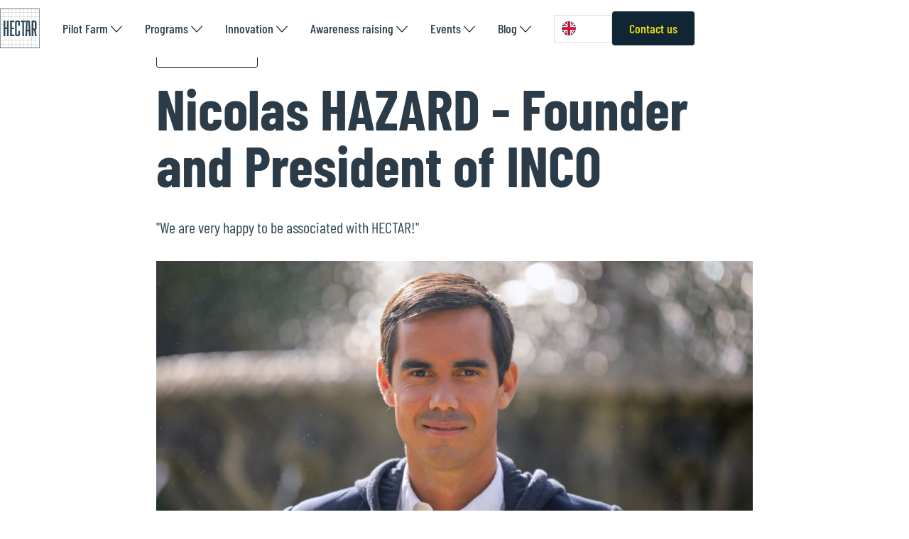

--- FILE ---
content_type: text/html; charset=utf-8
request_url: https://www.hectar.co/articles/nicolas-hazard-fondateur-et-president-dinco
body_size: 6222
content:
<!DOCTYPE html><!-- Last Published: Mon Dec 01 2025 16:34:50 GMT+0000 (Coordinated Universal Time) --><html data-wf-domain="www.hectar.co" data-wf-page="65bba8877b056707d5381df6" data-wf-site="623dc37ea4761848e563f3fc" data-wf-collection="65bba8877b056707d5381e62" data-wf-item-slug="nicolas-hazard-fondateur-et-president-dinco"><head><meta charset="utf-8"/><title>Nicolas HAZARD - Fondateur et Président d&#x27;INCO - Hectar</title><meta content="&quot;Nous sommes très heureux de nous associer à HECTAR !&quot;" name="description"/><meta content="Nicolas HAZARD - Fondateur et Président d&#x27;INCO - Hectar" property="og:title"/><meta content="&quot;Nous sommes très heureux de nous associer à HECTAR !&quot;" property="og:description"/><meta content="https://cdn.prod.website-files.com/623dc37ea476187d3e63f404/623dc37ea47618368963f7c8_Photo-Nicolas-Hazard.jpg" property="og:image"/><meta content="Nicolas HAZARD - Fondateur et Président d&#x27;INCO - Hectar" property="twitter:title"/><meta content="&quot;Nous sommes très heureux de nous associer à HECTAR !&quot;" property="twitter:description"/><meta content="https://cdn.prod.website-files.com/623dc37ea476187d3e63f404/623dc37ea47618368963f7c8_Photo-Nicolas-Hazard.jpg" property="twitter:image"/><meta property="og:type" content="website"/><meta content="summary_large_image" name="twitter:card"/><meta content="width=device-width, initial-scale=1" name="viewport"/><link href="https://cdn.prod.website-files.com/623dc37ea4761848e563f3fc/css/hectar-campus-v2.shared.a4d5c0f45.min.css" rel="stylesheet" type="text/css"/><link href="https://fonts.googleapis.com" rel="preconnect"/><link href="https://fonts.gstatic.com" rel="preconnect" crossorigin="anonymous"/><script src="https://ajax.googleapis.com/ajax/libs/webfont/1.6.26/webfont.js" type="text/javascript"></script><script type="text/javascript">WebFont.load({  google: {    families: ["Open Sans:300,300italic,400,400italic,600,600italic,700,700italic,800,800italic","PT Serif:400,400italic,700,700italic","Lato:100,100italic,300,300italic,400,400italic,700,700italic,900,900italic"]  }});</script><script type="text/javascript">!function(o,c){var n=c.documentElement,t=" w-mod-";n.className+=t+"js",("ontouchstart"in o||o.DocumentTouch&&c instanceof DocumentTouch)&&(n.className+=t+"touch")}(window,document);</script><link href="https://cdn.prod.website-files.com/623dc37ea4761848e563f3fc/623dc37ea47618f79763f454_Favicon.svg" rel="shortcut icon" type="image/x-icon"/><link href="https://cdn.prod.website-files.com/623dc37ea4761848e563f3fc/623dc37ea47618aec963f453_Webclip.svg" rel="apple-touch-icon"/><link href="https://www.hectar.co/articles/nicolas-hazard-fondateur-et-president-dinco" rel="canonical"/><script async="" src="https://www.googletagmanager.com/gtag/js?id=G-XRFJCLJBNB"></script><script type="text/javascript">window.dataLayer = window.dataLayer || [];function gtag(){dataLayer.push(arguments);}gtag('js', new Date());gtag('config', 'G-XRFJCLJBNB', {'anonymize_ip': false, 'optimize_id': 'GTM-M8WRH2J'});</script><link href="https://fonts.googleapis.com/icon?family=Material+Icons"
      rel="stylesheet">
<meta name="facebook-domain-verification" content="9xroe7rtmk290tbthpwzr1mlvadawi" />

<!-- Google Tag Manager -->
<script>(function(w,d,s,l,i){w[l]=w[l]||[];w[l].push({'gtm.start':
new Date().getTime(),event:'gtm.js'});var f=d.getElementsByTagName(s)[0],
j=d.createElement(s),dl=l!='dataLayer'?'&l='+l:'';j.async=true;j.src=
'https://www.googletagmanager.com/gtm.js?id='+i+dl;f.parentNode.insertBefore(j,f);
})(window,document,'script','dataLayer','GTM-M8WRH2J');</script>
<!-- End Google Tag Manager -->

<!-- Weglot -->
  
<script type='text/javascript' src='https://cdn.weglot.com/weglot.min.js'></script>
<script>
    Weglot.initialize({
        api_key: 'wg_1c6bac946556adb638ad316ee1fa78590'
    ,   
    switchers: [
    {
    button_style: {
        full_name: false,
        with_name: false,
        is_dropdown: true,
        with_flags: true,
        flag_type: 'circle'
    },
    location: {
        target: '.weglot', 
        sibling: null
        }
    }
]
});
</script>
<!-- End Weglot --></head><body><div data-animation="over-right" class="navbar-new white-bg w-nav" data-easing2="ease-in-out-expo" data-easing="ease-in-out-expo" data-collapse="medium" data-w-id="638d46fd-40c1-3aee-779f-014882e46911" role="banner" data-duration="500" data-doc-height="1"><header class="container-header"><div class="left-menu"><a href="/" class="navbar-logo w-nav-brand"><img src="https://cdn.prod.website-files.com/623dc37ea4761848e563f3fc/623dc37ea476180f8563f43c_Hectar-Logo.svg" width="56" alt="" class="header-logo"/></a><nav role="navigation" class="nav-menu w-nav-menu"><ul role="list" class="header-navigation"><li class="nav-item-wrapper-hectar-2 mobile"><div data-hover="false" data-delay="0" data-w-id="e4251d0f-d805-e25b-61be-11b8b560d389" class="dropdown-header-hectar w-dropdown"><div class="nav-link-hectar-2 dropdown w-dropdown-toggle"><div class="navbar-link mobile">Ferme Pilote</div><img src="https://cdn.prod.website-files.com/623dc37ea4761848e563f3fc/62cd8cbb9e77d730b0bfd647_Groupe%20417.svg" loading="lazy" width="24" alt="" class="icon-link darknav"/><img src="https://cdn.prod.website-files.com/623dc37ea4761848e563f3fc/62cd903fbf56fea302856c88_Groupe%20416.svg" loading="lazy" width="24" alt="" class="icon-link blue"/></div><nav class="dropdown-hectar w-dropdown-list"><div class="dropdown-links-wrapper-4"><div class="dropdown-links-block-2"><div class="dropdown-links-content"><div class="footer-content-links"><ul role="list" class="dropdown-list-links-2 w-list-unstyled"><li class="dropdown-list-item no-check"><a href="/lieu" class="dropdown-link-hectar-2">Le lieu</a></li></ul><ul role="list" class="dropdown-list-links-2 w-list-unstyled"><li class="dropdown-list-item no-check"><a href="/la-ferme-pilote" class="dropdown-link-hectar-2">La ferme pilote</a></li></ul><ul role="list" class="dropdown-list-links-2 w-list-unstyled"><li class="dropdown-list-item no-check"><a href="/la-maison-pedagogique" class="dropdown-link-hectar-2">La maison pédagogique</a></li></ul><ul role="list" class="dropdown-list-links-2 w-list-unstyled"><li class="dropdown-list-item no-check"><a href="#" class="dropdown-link-hectar-2">L&#x27;accélérateur</a></li></ul><ul role="list" class="dropdown-list-links-2 w-list-unstyled"><li class="dropdown-list-item no-check"><a href="/equipe" class="dropdown-link-hectar-2">L&#x27;équipe</a></li></ul><ul role="list" class="dropdown-list-links-2 w-list-unstyled"><li class="dropdown-list-item no-check"><a href="/engagements-environnementaux-hectar" class="dropdown-link-hectar-2">Nos engagements</a></li></ul><ul role="list" class="dropdown-list-links-2 w-list-unstyled"><li class="dropdown-list-item no-check"><a href="/mission-handicap" class="dropdown-link-hectar-2">Mission Handicap</a></li></ul></div></div></div></div></nav></div></li><li class="nav-item-wrapper-hectar-2"><div data-hover="false" data-delay="0" data-w-id="e4251d0f-d805-e25b-61be-11b8b560d3ad" class="dropdown-header-hectar w-dropdown"><div class="nav-link-hectar-2 dropdown w-dropdown-toggle"><div class="navbar-link mobile">Programmes</div><img src="https://cdn.prod.website-files.com/623dc37ea4761848e563f3fc/62cd903fbf56fea302856c88_Groupe%20416.svg" loading="lazy" width="24" alt="" class="icon-link blue"/></div><nav class="dropdown-hectar w-dropdown-list"><div class="dropdown-links-wrapper-4"><div class="dropdown-links-block-2"><div class="dropdown-links-content"><div class="footer-content-links"><ul role="list" class="dropdown-list-links-2 w-list-unstyled"><li class="dropdown-list-item no-check"><a href="/nos-formations/bootcamp-entrepreneur-agricole" class="dropdown-link-hectar-2">Programme entrepreneurs</a></li><li class="dropdown-list-item no-check"><a href="/nos-formations/programme-entrepreneurial-parcours-floriculture" class="dropdown-link-hectar-2">Programme entrepreneurs - spécial floriculture</a></li><li class="dropdown-list-item no-check"><a href="/nos-formations/farmher" class="dropdown-link-hectar-2">Programme Farm&#x27;Her</a></li></ul></div></div></div></div></nav></div></li><li class="nav-item-wrapper-hectar-2"><div data-hover="false" data-delay="0" data-w-id="e4251d0f-d805-e25b-61be-11b8b560d3c7" class="dropdown-header-hectar w-dropdown"><div class="nav-link-hectar-2 dropdown w-dropdown-toggle"><div class="navbar-link mobile">Innovation </div><img src="https://cdn.prod.website-files.com/623dc37ea4761848e563f3fc/62cd903fbf56fea302856c88_Groupe%20416.svg" loading="lazy" width="24" alt="" class="icon-link blue"/></div><nav class="dropdown-hectar w-dropdown-list"><div class="dropdown-links-wrapper-4"><div class="dropdown-links-block-2"><div class="dropdown-links-content"><div class="footer-content-links"><ul role="list" class="dropdown-list-links-2 w-list-unstyled"><li class="dropdown-list-item no-check"><a href="/hectar-ai" class="dropdown-link-hectar-2">Hectar.ai Chatbot</a></li><li class="dropdown-list-item no-check"><a href="#" class="dropdown-link-hectar-2">Accélérateur de startups</a></li><li class="dropdown-list-item no-check"><a href="/les-startups-hectar" class="dropdown-link-hectar-2">Toutes les startups</a></li></ul></div></div></div></div></nav></div></li><li class="nav-item-wrapper-hectar-2"><div data-hover="false" data-delay="0" data-w-id="e4251d0f-d805-e25b-61be-11b8b560d3da" class="dropdown-header-hectar w-dropdown"><div class="nav-link-hectar-2 dropdown w-dropdown-toggle"><div class="navbar-link mobile">Sensibilisation</div><img src="https://cdn.prod.website-files.com/623dc37ea4761848e563f3fc/62cd903fbf56fea302856c88_Groupe%20416.svg" loading="lazy" width="24" alt="" class="icon-link blue"/></div><nav class="dropdown-hectar w-dropdown-list"><div class="dropdown-links-wrapper-4"><div class="dropdown-links-block-2"><div class="dropdown-links-content"><div class="footer-content-links"><ul role="list" class="dropdown-list-links-2 w-list-unstyled"><li class="dropdown-list-item no-check"><a href="/la-maison-pedagogique" class="dropdown-link-hectar-2">École élémentaire</a></li><li class="dropdown-list-item no-check"><a href="#" class="dropdown-link-hectar-2">Collège et lycées</a></li></ul></div></div></div></div></nav></div></li><li class="nav-item-wrapper-hectar-2"><div data-hover="false" data-delay="0" class="dropdown-header-hectar w-dropdown"><div class="nav-link-hectar-2 dropdown w-dropdown-toggle"><div class="navbar-link mobile">Évènements</div><img src="https://cdn.prod.website-files.com/623dc37ea4761848e563f3fc/62cd903fbf56fea302856c88_Groupe%20416.svg" loading="lazy" width="24" alt="" class="icon-link blue"/></div><nav class="dropdown-hectar w-dropdown-list"><div class="dropdown-links-wrapper-4"><div class="dropdown-links-block-2"><div class="dropdown-links-content"><div class="footer-content-links"><ul role="list" class="dropdown-list-links-2 w-list-unstyled"><li class="dropdown-list-item no-check"><a href="/organiser-un-evenement" class="dropdown-link-hectar-2">Organiser un événement</a></li></ul></div></div></div></div></nav></div></li><li class="nav-item-wrapper-hectar-2"><div data-hover="false" data-delay="0" class="dropdown-header-hectar w-dropdown"><div class="nav-link-hectar-2 dropdown w-dropdown-toggle"><div class="navbar-link mobile">Éclairages</div><img src="https://cdn.prod.website-files.com/623dc37ea4761848e563f3fc/62cd903fbf56fea302856c88_Groupe%20416.svg" loading="lazy" width="24" alt="" class="icon-link blue"/></div><nav class="dropdown-hectar w-dropdown-list"><div class="dropdown-links-wrapper-4"><div class="dropdown-links-block-2"><div class="dropdown-links-content"><div class="footer-content-links"><ul role="list" class="dropdown-list-links-2 w-list-unstyled"><li class="dropdown-list-item no-check"><a href="/points-de-vue" class="dropdown-link-hectar-2">Points de vue</a></li><li class="dropdown-list-item no-check"><a href="/ils-parlent-de-nous" class="dropdown-link-hectar-2">Ils parlent de nous</a></li></ul></div></div></div></div></nav></div></li><li class="nav-item-wrapper-3 header-button-mobile"><a href="/contact" class="button-old mobile w-button">Nous contacter</a></li></ul><a href="/contact" class="button-old menu-hidden w-button">Nous contacter</a></nav></div><div class="split-content header-right align"><div class="weglot"></div><a href="/contact" class="button-old w-button">Nous contacter</a><div class="menu-button w-nav-button"><div class="menu-button-wrapper"><div class="menu-button-icon"><div class="menu-line-top-2"></div><div class="menu-line-middle-2"></div><div class="menu-line-bottom-2"></div></div></div></div></div></header></div><div id="Header" class="section"><div class="container mobile-header w-container"><div class="article-div"><a href="/points-de-vue" class="badge-2 blog-post-category w-inline-block"><div class="text _22px bold blue-night">Points de vue partenaires</div></a><h1 class="h1 little">Nicolas HAZARD - Fondateur et Président d&#x27;INCO</h1><p class="paragraph-large-2 blog-post-excerpt">&quot;Nous sommes très heureux de nous associer à HECTAR !&quot; </p><img src="https://cdn.prod.website-files.com/623dc37ea476187d3e63f404/623dc37ea47618368963f7c8_Photo-Nicolas-Hazard.jpg" alt="" height="" sizes="(max-width: 479px) 90vw, (max-width: 767px) 77vw, (max-width: 991px) 699.9999389648438px, (max-width: 1279px) 71vw, 839.9999389648438px" srcset="https://cdn.prod.website-files.com/623dc37ea476187d3e63f404/623dc37ea47618368963f7c8_Photo-Nicolas-Hazard-p-500.jpg 500w, https://cdn.prod.website-files.com/623dc37ea476187d3e63f404/623dc37ea47618368963f7c8_Photo-Nicolas-Hazard-p-800.jpg 800w, https://cdn.prod.website-files.com/623dc37ea476187d3e63f404/623dc37ea47618368963f7c8_Photo-Nicolas-Hazard-p-1080.jpg 1080w, https://cdn.prod.website-files.com/623dc37ea476187d3e63f404/623dc37ea47618368963f7c8_Photo-Nicolas-Hazard-p-1600.jpg 1600w, https://cdn.prod.website-files.com/623dc37ea476187d3e63f404/623dc37ea47618368963f7c8_Photo-Nicolas-Hazard-p-2000.jpg 2000w, https://cdn.prod.website-files.com/623dc37ea476187d3e63f404/623dc37ea47618368963f7c8_Photo-Nicolas-Hazard-p-2600.jpg 2600w, https://cdn.prod.website-files.com/623dc37ea476187d3e63f404/623dc37ea47618368963f7c8_Photo-Nicolas-Hazard-p-3200.jpg 3200w, https://cdn.prod.website-files.com/623dc37ea476187d3e63f404/623dc37ea47618368963f7c8_Photo-Nicolas-Hazard.jpg 6578w" class="image blog-post article"/><div class="rich-text w-richtext"><p>&quot;La pandémie a remis les campagnes au centre du jeu et mis en évidence à quel point nous dépendons de nos agriculteurs pour nous nourrir, alors même que les transitions écologiques et technologiques associées aux nouveaux modes de consommation bouleversent l&#x27;agriculture et ses métiers. Dans ce contexte si particulier, il est plus que jamais nécessaire d&#x27;accompagner les transitions agricoles. Nous sommes ainsi très heureux de nous associer à HECTAR pour, avec le programme Get into Farming, contribuer à accompagner celles et ceux qui souhaitent se former aux métiers que propose l&#x27;agriculture de demain.&quot;</p><p>‍</p><p>‍</p><p>La formation Get into Farming proposée par HECTAR apporte des outils essentiels pour s&#x27;orienter vers les métiers agricoles. Opéré par INCO Academy*, ce programme a pour but de sensibiliser aux opportunités d&#x27;emplois agricoles les personnes les plus fragilisées et les plus éloignées de l’emploi.</p><p>*<a href="https://inco-group.co/">INCO</a> est une organisation mondiale qui construit dans 50 pays une nouvelle économie qui est écologiquement durable et socialement responsable. INCO investit et soutient des entreprises innovantes qui sont les futurs leaders de l’économie. INCO offre de la formation et du soutien à ceux qui souhaitent travailler dans cette nouvelle économie. <br/></p></div><a href="/team-members/hectar" class="blog-post-author-wrapper w-inline-block"><div class="div-block-23"><div class="image-wrapper blog-post-author mini"><img alt="" height="32" width="32" src="https://cdn.prod.website-files.com/623dc37ea476187d3e63f404/623dc37ea47618615063f7a2_Hectar-Logo.svg" class="image blog-post-author"/></div><div class="blog-post-author-about no-margin-top"><div class="blog-post-author-name">Hectar</div></div></div><div class="blog-post-about-content"><div class="large-text">8/7/2021</div></div></a></div></div></div><div class="section w-condition-invisible"><div class="container center w-container"><h3 data-w-id="e5de7df4-9ea3-b780-680f-1720d69ee681" style="-webkit-transform:translate3d(0, 0, 0) scale3d(0.9, 0.9, 1) rotateX(0) rotateY(0) rotateZ(0) skew(0, 0);-moz-transform:translate3d(0, 0, 0) scale3d(0.9, 0.9, 1) rotateX(0) rotateY(0) rotateZ(0) skew(0, 0);-ms-transform:translate3d(0, 0, 0) scale3d(0.9, 0.9, 1) rotateX(0) rotateY(0) rotateZ(0) skew(0, 0);transform:translate3d(0, 0, 0) scale3d(0.9, 0.9, 1) rotateX(0) rotateY(0) rotateZ(0) skew(0, 0);opacity:0" class="heading2 little margin-bottom-16">Article(s) associé(s)</h3><a href="/points-de-vue" class="link margin-bottom-32">Voir tous les articles &gt;</a><div class="w-dyn-list"><div class="empty-state-6 w-dyn-empty"></div></div></div></div><footer class="section bg-blue no-padding-bottom"><div class="container vertical w-container"><div class="first-line-footer"><div id="w-node-ebd6b104-aa39-1f33-702c-63e36a7c4f25-d347e324" class="column-1-footer"><a href="/" class="logo-wrapper w-inline-block"><img src="https://cdn.prod.website-files.com/623dc37ea4761848e563f3fc/62ce987ef27d0560d02a3aab_Logo%402x.webp" loading="lazy" height="Auto" alt="" class="footer-logo"/></a><div class="text bold white mobile"></div><div class="social-wrapper footer"><a href="https://www.facebook.com/HectarCampus" target="_blank" class="link-block-social facebook w-inline-block"><img src="https://cdn.prod.website-files.com/623dc37ea4761848e563f3fc/62ce9973dadba91d6d8d1f62_Facebook.svg" loading="lazy" alt="" class="socialmedia-icon"/></a><a href="https://www.linkedin.com/company/hectar/" target="_blank" class="link-block-social facebook w-inline-block"><img src="https://cdn.prod.website-files.com/623dc37ea4761848e563f3fc/62ce997306451db43b343392_LinkedIn.svg" loading="lazy" alt="" class="socialmedia-icon"/></a><a href="https://www.youtube.com/channel/UC5Y7VL70tq_2MSdgzTXp78g" target="_blank" class="link-block-social facebook w-inline-block"><img src="https://cdn.prod.website-files.com/623dc37ea4761848e563f3fc/62ce99734f3617adfbf32c27_YouTube.svg" loading="lazy" alt="" class="socialmedia-icon"/></a></div></div><div class="w-layout-grid footer-grid"><div class="div-usefull-links"><h6 class="title-footer">La Ferme Pilote</h6><a href="/lieu" class="footer-link">Le lieu</a><a href="/la-ferme-pilote" class="footer-link no-letter-spacing">Les ateliers pilotes</a><a href="/mission-handicap" class="footer-link no-letter-spacing">Mission Handicap</a></div><div class="div-usefull-links"><h6 class="title-footer">Innovation</h6><a href="/hectar-ai" class="footer-link no-letter-spacing">Hectar.ai Chatbot</a><a href="#" class="footer-link no-letter-spacing">L&#x27; accélérateur</a><a href="/les-startups-hectar" class="footer-link no-letter-spacing">Les startups d&#x27;Hectar</a></div><div class="div-usefull-links"><h6 class="title-footer">Comprendre Hectar</h6><a href="/equipe" class="footer-link no-letter-spacing">Découvrir l&#x27;équipe</a><a href="/points-de-vue" class="footer-link no-letter-spacing">Points de vue</a><a href="/ils-parlent-de-nous" class="footer-link no-letter-spacing">Ils parlent de nous</a><a href="/contact" class="footer-link no-letter-spacing">Nous contacter</a><a href="/presse" class="footer-link no-letter-spacing">Presse</a><a href="/mentions-legales" class="footer-link no-letter-spacing">Mentions légales</a></div><div class="div-usefull-links centered"><h6 class="title-footer">Programmes</h6><a href="/nos-formations/bootcamp-entrepreneur-agricole" class="footer-link no-letter-spacing">Hectar Entrepreneurs</a><a href="/nos-formations/programme-entrepreneurial-parcours-floriculture" class="footer-link no-letter-spacing">Hectar Entrepreneurs Floriculture</a><a href="/nos-formations/farmher" class="footer-link no-letter-spacing">Programme Farm&#x27;Her</a></div><div class="div-usefull-links"><h6 class="title-footer">Sensibilisation &amp; Événements</h6><a href="/la-maison-pedagogique" class="footer-link no-letter-spacing">Écoles élémentaires</a><a href="https://www.hectar.co/la-maison-pedagogique#stage" class="footer-link no-letter-spacing">Collèges et lycées</a><a href="#" class="footer-link"></a><a href="/lp/seminaire-nature" class="footer-link no-letter-spacing">Organiser un séminaire au vert</a></div><div class="div-usefull-links"><h6 class="title-footer">📍Notre adresse </h6><a href="#" class="footer-link no-letter-spacing">Levis-Saint-Nom</a></div></div></div><div class="copyright-writter"><div class="all-right"><p class="copyright">Copyright © 2024 Hectar Tous droits réservés</p></div></div></div></footer><div class="widget-return-header"><a href="#Header" class="circle-button-link w-inline-block"><img src="https://cdn.prod.website-files.com/623dc37ea4761848e563f3fc/62cd903fcc33544f36a27b27_Groupe%20408.svg" loading="lazy" id="w-node-_8c4225b2-a4c6-80b3-e9af-12b9c2e121c2-d5381df6" alt="" class="circle-button up"/></a></div><script src="https://d3e54v103j8qbb.cloudfront.net/js/jquery-3.5.1.min.dc5e7f18c8.js?site=623dc37ea4761848e563f3fc" type="text/javascript" integrity="sha256-9/aliU8dGd2tb6OSsuzixeV4y/faTqgFtohetphbbj0=" crossorigin="anonymous"></script><script src="https://cdn.prod.website-files.com/623dc37ea4761848e563f3fc/js/hectar-campus-v2.schunk.36b8fb49256177c8.js" type="text/javascript"></script><script src="https://cdn.prod.website-files.com/623dc37ea4761848e563f3fc/js/hectar-campus-v2.schunk.3342835ef9004f14.js" type="text/javascript"></script><script src="https://cdn.prod.website-files.com/623dc37ea4761848e563f3fc/js/hectar-campus-v2.b6f9d214.06715766e4d03b06.js" type="text/javascript"></script><script>
window.axeptioSettings = {
  clientId: "60d23b7fd935ad38c8cdbc4e",
  cookiesVersion: "custom",
};
 
(function(d, s) {
  var t = d.getElementsByTagName(s)[0], e = d.createElement(s);
  e.async = true; e.src = "//static.axept.io/sdk.js";
  t.parentNode.insertBefore(e, t);
})(document, "script");
</script>

<!-- Google Tag Manager (noscript) -->
<noscript><iframe src="https://www.googletagmanager.com/ns.html?id=GTM-M8WRH2J"
height="0" width="0" style="display:none;visibility:hidden"></iframe></noscript>
<!-- End Google Tag Manager (noscript) -->

<!-- cookies -->
<script>
window.axeptioSettings = {
  clientId: "604b8ff81671573ae2dbf241",
  cookiesVersion: "hectar-base",
};
(function(d, s) {
  var t = d.getElementsByTagName(s)[0], e = d.createElement(s);
  e.async = true; e.src = "//static.axept.io/sdk.js";
  t.parentNode.insertBefore(e, t);
})(document, "script");
</script>
<!-- end cookies -->

<script type="text/javascript">
_linkedin_partner_id = "4850354";
window._linkedin_data_partner_ids = window._linkedin_data_partner_ids || [];
window._linkedin_data_partner_ids.push(_linkedin_partner_id);
</script><script type="text/javascript">
(function(l) {
if (!l){window.lintrk = function(a,b){window.lintrk.q.push([a,b])};
window.lintrk.q=[]}
var s = document.getElementsByTagName("script")[0];
var b = document.createElement("script");
b.type = "text/javascript";b.async = true;
b.src = "https://snap.licdn.com/li.lms-analytics/insight.min.js";
s.parentNode.insertBefore(b, s);})(window.lintrk);
</script>
<noscript>
<img height="1" width="1" style="display:none;" alt="" src="https://px.ads.linkedin.com/collect/?pid=4850354&fmt=gif" />
</noscript></body></html>

--- FILE ---
content_type: text/html; charset=utf-8
request_url: https://en.hectar.co/articles/nicolas-hazard-fondateur-et-president-dinco
body_size: 6050
content:
<!DOCTYPE html><!-- Last Published: Mon Dec 01 2025 16:34:50 GMT+0000 (Coordinated Universal Time) --><html data-wf-domain="en.hectar.co" data-wf-page="65bba8877b056707d5381df6" data-wf-site="623dc37ea4761848e563f3fc" data-wf-collection="65bba8877b056707d5381e62" data-wf-item-slug="nicolas-hazard-fondateur-et-president-dinco" lang="en" data-wg-translated="en"><head><meta charset="utf-8"><title>Nicolas HAZARD - Founder and Chairman of INCO - Hectar</title><meta content="&quot;We are very happy to be associated with HECTAR!&quot;" name="description"><meta content="Nicolas HAZARD - Founder and Chairman of INCO - Hectar" property="og:title"><meta content="&quot;We are very happy to be associated with HECTAR!&quot;" property="og:description"><meta content="https://cdn.prod.website-files.com/623dc37ea476187d3e63f404/623dc37ea47618368963f7c8_Photo-Nicolas-Hazard.jpg" property="og:image"><meta content="Nicolas HAZARD - Founder and Chairman of INCO - Hectar" property="twitter:title"><meta content="&quot;We are very happy to be associated with HECTAR!&quot;" property="twitter:description"><meta content="https://cdn.prod.website-files.com/623dc37ea476187d3e63f404/623dc37ea47618368963f7c8_Photo-Nicolas-Hazard.jpg" property="twitter:image"><meta property="og:type" content="website"><meta content="summary_large_image" name="twitter:card"><meta content="width=device-width, initial-scale=1" name="viewport"><link href="https://cdn.prod.website-files.com/623dc37ea4761848e563f3fc/css/hectar-campus-v2.shared.a4d5c0f45.min.css" rel="stylesheet" type="text/css"><link href="https://fonts.googleapis.com" rel="preconnect"><link href="https://fonts.gstatic.com" rel="preconnect" crossorigin="anonymous"><script src="https://ajax.googleapis.com/ajax/libs/webfont/1.6.26/webfont.js" type="text/javascript"></script><script type="text/javascript">WebFont.load({  google: {    families: ["Open Sans:300,300italic,400,400italic,600,600italic,700,700italic,800,800italic","PT Serif:400,400italic,700,700italic","Lato:100,100italic,300,300italic,400,400italic,700,700italic,900,900italic"]  }});</script><script type="text/javascript">!function(o,c){var n=c.documentElement,t=" w-mod-";n.className+=t+"js",("ontouchstart"in o||o.DocumentTouch&&c instanceof DocumentTouch)&&(n.className+=t+"touch")}(window,document);</script><link href="https://cdn.prod.website-files.com/623dc37ea4761848e563f3fc/623dc37ea47618f79763f454_Favicon.svg" rel="shortcut icon" type="image/x-icon"><link href="https://cdn.prod.website-files.com/623dc37ea4761848e563f3fc/623dc37ea47618aec963f453_Webclip.svg" rel="apple-touch-icon"><link href="https://en.hectar.co/articles/nicolas-hazard-fondateur-et-president-dinco" rel="canonical"><script async="" src="https://www.googletagmanager.com/gtag/js?id=G-XRFJCLJBNB"></script><script type="text/javascript">window.dataLayer = window.dataLayer || [];function gtag(){dataLayer.push(arguments);}gtag('js', new Date());gtag('config', 'G-XRFJCLJBNB', {'anonymize_ip': false, 'optimize_id': 'GTM-M8WRH2J'});</script><link href="https://fonts.googleapis.com/icon?family=Material+Icons" rel="stylesheet">
<meta name="facebook-domain-verification" content="9xroe7rtmk290tbthpwzr1mlvadawi">

<!-- Google Tag Manager -->
<script>(function(w,d,s,l,i){w[l]=w[l]||[];w[l].push({'gtm.start':
new Date().getTime(),event:'gtm.js'});var f=d.getElementsByTagName(s)[0],
j=d.createElement(s),dl=l!='dataLayer'?'&l='+l:'';j.async=true;j.src=
'https://www.googletagmanager.com/gtm.js?id='+i+dl;f.parentNode.insertBefore(j,f);
})(window,document,'script','dataLayer','GTM-M8WRH2J');</script>
<!-- End Google Tag Manager -->

<!-- Weglot -->
  
<script type="application/json" id="weglot-data">{"allLanguageUrls":{"fr":"https://www.hectar.co/articles/nicolas-hazard-fondateur-et-president-dinco","en":"https://en.hectar.co/articles/nicolas-hazard-fondateur-et-president-dinco"},"originalCanonicalUrl":"https://www.hectar.co/articles/nicolas-hazard-fondateur-et-president-dinco","originalPath":"/articles/nicolas-hazard-fondateur-et-president-dinco","settings":{"auto_switch":true,"auto_switch_fallback":null,"category":7,"custom_settings":{"button_style":{"with_name":false,"full_name":false,"is_dropdown":true,"with_flags":true,"flag_type":"square","custom_css":".country-selector a {\r\n  color: #fff;\r\n}\r\n.wg-drop.country-selector .wgcurrent {\r\n  border: none;}\r\n.wg-drop.country-selector {\r\n    background-color: transparent;\r\n}\r\n.wg-drop.country-selector.closed .wgcurrent:after , .wg-drop.country-selector .wgcurrent:after {\r\n    display: none;\r\n}\r\n.wg-drop.country-selector ul {\r\n    background: transparent;\r\n  border: none;} \r\n\r\n.weglot li {\r\n  background-image: none }\r\n\r\n.wg-drop.country-selector .wgcurrent a, .wg-drop.country-selector a {\r\n    padding-right: 10px;\r\n}"},"switchers":[],"translate_search":false,"loading_bar":true,"hide_switcher":false,"translate_images":false,"subdomain":false,"wait_transition":true,"dynamic":""},"deleted_at":null,"dynamics":[],"excluded_blocks":[],"excluded_paths":[],"external_enabled":false,"host":"www.hectar.co","is_dns_set":false,"is_https":true,"language_from":"fr","language_from_custom_flag":"fr","language_from_custom_name":null,"languages":[{"connect_host_destination":{"is_dns_set":true,"created_on_aws":1622738136,"host":"en.hectar.co"},"custom_code":null,"custom_flag":"gb","custom_local_name":null,"custom_name":null,"enabled":true,"language_to":"en"}],"media_enabled":false,"page_views_enabled":false,"technology_id":13,"technology_name":"Webflow","translation_engine":3,"url_type":"SUBDOMAIN","versions":{"translation":1738250187}}}</script>
<script type="text/javascript" src="https://cdn.weglot.com/weglot.min.js"></script>
<script>
    Weglot.initialize({
        api_key: 'wg_1c6bac946556adb638ad316ee1fa78590'
    ,   
    switchers: [
    {
    button_style: {
        full_name: false,
        with_name: false,
        is_dropdown: true,
        with_flags: true,
        flag_type: 'circle'
    },
    location: {
        target: '.weglot', 
        sibling: null
        }
    }
]
});
</script>
<!-- End Weglot --><link href="https://www.hectar.co/articles/nicolas-hazard-fondateur-et-president-dinco" hreflang="fr" rel="alternate"><link href="https://en.hectar.co/articles/nicolas-hazard-fondateur-et-president-dinco" hreflang="en" rel="alternate"></head><body><div data-animation="over-right" class="navbar-new white-bg w-nav" data-easing2="ease-in-out-expo" data-easing="ease-in-out-expo" data-collapse="medium" data-w-id="638d46fd-40c1-3aee-779f-014882e46911" role="banner" data-duration="500" data-doc-height="1"><header class="container-header"><div class="left-menu"><a href="/" class="navbar-logo w-nav-brand"><img src="https://cdn.prod.website-files.com/623dc37ea4761848e563f3fc/623dc37ea476180f8563f43c_Hectar-Logo.svg" width="56" alt="" class="header-logo"></a><nav role="navigation" class="nav-menu w-nav-menu"><ul role="list" class="header-navigation"><li class="nav-item-wrapper-hectar-2 mobile"><div data-hover="false" data-delay="0" data-w-id="e4251d0f-d805-e25b-61be-11b8b560d389" class="dropdown-header-hectar w-dropdown"><div class="nav-link-hectar-2 dropdown w-dropdown-toggle"><div class="navbar-link mobile">Pilot Farm</div><img src="https://cdn.prod.website-files.com/623dc37ea4761848e563f3fc/62cd8cbb9e77d730b0bfd647_Groupe%20417.svg" loading="lazy" width="24" alt="" class="icon-link darknav"><img src="https://cdn.prod.website-files.com/623dc37ea4761848e563f3fc/62cd903fbf56fea302856c88_Groupe%20416.svg" loading="lazy" width="24" alt="" class="icon-link blue"></div><nav class="dropdown-hectar w-dropdown-list"><div class="dropdown-links-wrapper-4"><div class="dropdown-links-block-2"><div class="dropdown-links-content"><div class="footer-content-links"><ul role="list" class="dropdown-list-links-2 w-list-unstyled"><li class="dropdown-list-item no-check"><a href="/lieu" class="dropdown-link-hectar-2">The place</a></li></ul><ul role="list" class="dropdown-list-links-2 w-list-unstyled"><li class="dropdown-list-item no-check"><a href="/la-ferme-pilote" class="dropdown-link-hectar-2">The pilot farm</a></li></ul><ul role="list" class="dropdown-list-links-2 w-list-unstyled"><li class="dropdown-list-item no-check"><a href="/la-maison-pedagogique" class="dropdown-link-hectar-2">The pedagogical house</a></li></ul><ul role="list" class="dropdown-list-links-2 w-list-unstyled"><li class="dropdown-list-item no-check"><a href="#" class="dropdown-link-hectar-2">The accelerator</a></li></ul><ul role="list" class="dropdown-list-links-2 w-list-unstyled"><li class="dropdown-list-item no-check"><a href="/equipe" class="dropdown-link-hectar-2">The team</a></li></ul><ul role="list" class="dropdown-list-links-2 w-list-unstyled"><li class="dropdown-list-item no-check"><a href="/engagements-environnementaux-hectar" class="dropdown-link-hectar-2">Our commitments</a></li></ul><ul role="list" class="dropdown-list-links-2 w-list-unstyled"><li class="dropdown-list-item no-check"><a href="/mission-handicap" class="dropdown-link-hectar-2">Mission Handicap</a></li></ul></div></div></div></div></nav></div></li><li class="nav-item-wrapper-hectar-2"><div data-hover="false" data-delay="0" data-w-id="e4251d0f-d805-e25b-61be-11b8b560d3ad" class="dropdown-header-hectar w-dropdown"><div class="nav-link-hectar-2 dropdown w-dropdown-toggle"><div class="navbar-link mobile">Programs</div><img src="https://cdn.prod.website-files.com/623dc37ea4761848e563f3fc/62cd903fbf56fea302856c88_Groupe%20416.svg" loading="lazy" width="24" alt="" class="icon-link blue"></div><nav class="dropdown-hectar w-dropdown-list"><div class="dropdown-links-wrapper-4"><div class="dropdown-links-block-2"><div class="dropdown-links-content"><div class="footer-content-links"><ul role="list" class="dropdown-list-links-2 w-list-unstyled"><li class="dropdown-list-item no-check"><a href="/nos-formations/bootcamp-entrepreneur-agricole" class="dropdown-link-hectar-2">Entrepreneur Program</a></li><li class="dropdown-list-item no-check"><a href="/nos-formations/programme-entrepreneurial-parcours-floriculture" class="dropdown-link-hectar-2">Contractor program - Floriculture special</a></li><li class="dropdown-list-item no-check"><a href="/nos-formations/farmher" class="dropdown-link-hectar-2">Farm&#039;Her program</a></li></ul></div></div></div></div></nav></div></li><li class="nav-item-wrapper-hectar-2"><div data-hover="false" data-delay="0" data-w-id="e4251d0f-d805-e25b-61be-11b8b560d3c7" class="dropdown-header-hectar w-dropdown"><div class="nav-link-hectar-2 dropdown w-dropdown-toggle"><div class="navbar-link mobile">Innovation </div><img src="https://cdn.prod.website-files.com/623dc37ea4761848e563f3fc/62cd903fbf56fea302856c88_Groupe%20416.svg" loading="lazy" width="24" alt="" class="icon-link blue"></div><nav class="dropdown-hectar w-dropdown-list"><div class="dropdown-links-wrapper-4"><div class="dropdown-links-block-2"><div class="dropdown-links-content"><div class="footer-content-links"><ul role="list" class="dropdown-list-links-2 w-list-unstyled"><li class="dropdown-list-item no-check"><a href="/hectar-ai" class="dropdown-link-hectar-2">Hectar.ai Chatbot</a></li><li class="dropdown-list-item no-check"><a href="#" class="dropdown-link-hectar-2">Accelerator of startups</a></li><li class="dropdown-list-item no-check"><a href="/les-startups-hectar" class="dropdown-link-hectar-2">All startups</a></li></ul></div></div></div></div></nav></div></li><li class="nav-item-wrapper-hectar-2"><div data-hover="false" data-delay="0" data-w-id="e4251d0f-d805-e25b-61be-11b8b560d3da" class="dropdown-header-hectar w-dropdown"><div class="nav-link-hectar-2 dropdown w-dropdown-toggle"><div class="navbar-link mobile">Awareness raising</div><img src="https://cdn.prod.website-files.com/623dc37ea4761848e563f3fc/62cd903fbf56fea302856c88_Groupe%20416.svg" loading="lazy" width="24" alt="" class="icon-link blue"></div><nav class="dropdown-hectar w-dropdown-list"><div class="dropdown-links-wrapper-4"><div class="dropdown-links-block-2"><div class="dropdown-links-content"><div class="footer-content-links"><ul role="list" class="dropdown-list-links-2 w-list-unstyled"><li class="dropdown-list-item no-check"><a href="/la-maison-pedagogique" class="dropdown-link-hectar-2">Elementary School</a></li><li class="dropdown-list-item no-check"><a href="#" class="dropdown-link-hectar-2">Middle and high schools</a></li></ul></div></div></div></div></nav></div></li><li class="nav-item-wrapper-hectar-2"><div data-hover="false" data-delay="0" class="dropdown-header-hectar w-dropdown"><div class="nav-link-hectar-2 dropdown w-dropdown-toggle"><div class="navbar-link mobile">Events</div><img src="https://cdn.prod.website-files.com/623dc37ea4761848e563f3fc/62cd903fbf56fea302856c88_Groupe%20416.svg" loading="lazy" width="24" alt="" class="icon-link blue"></div><nav class="dropdown-hectar w-dropdown-list"><div class="dropdown-links-wrapper-4"><div class="dropdown-links-block-2"><div class="dropdown-links-content"><div class="footer-content-links"><ul role="list" class="dropdown-list-links-2 w-list-unstyled"><li class="dropdown-list-item no-check"><a href="/organiser-un-evenement" class="dropdown-link-hectar-2">Organising an event</a></li></ul></div></div></div></div></nav></div></li><li class="nav-item-wrapper-hectar-2"><div data-hover="false" data-delay="0" class="dropdown-header-hectar w-dropdown"><div class="nav-link-hectar-2 dropdown w-dropdown-toggle"><div class="navbar-link mobile">Blog</div><img src="https://cdn.prod.website-files.com/623dc37ea4761848e563f3fc/62cd903fbf56fea302856c88_Groupe%20416.svg" loading="lazy" width="24" alt="" class="icon-link blue"></div><nav class="dropdown-hectar w-dropdown-list"><div class="dropdown-links-wrapper-4"><div class="dropdown-links-block-2"><div class="dropdown-links-content"><div class="footer-content-links"><ul role="list" class="dropdown-list-links-2 w-list-unstyled"><li class="dropdown-list-item no-check"><a href="/points-de-vue" class="dropdown-link-hectar-2">Viewpoints</a></li><li class="dropdown-list-item no-check"><a href="/ils-parlent-de-nous" class="dropdown-link-hectar-2">They talk about us</a></li></ul></div></div></div></div></nav></div></li><li class="nav-item-wrapper-3 header-button-mobile"><a href="/contact" class="button-old mobile w-button">Contact us</a></li></ul><a href="/contact" class="button-old menu-hidden w-button">Contact us</a></nav></div><div class="split-content header-right align"><div class="weglot"></div><a href="/contact" class="button-old w-button">Contact us</a><div class="menu-button w-nav-button"><div class="menu-button-wrapper"><div class="menu-button-icon"><div class="menu-line-top-2"></div><div class="menu-line-middle-2"></div><div class="menu-line-bottom-2"></div></div></div></div></div></header></div><div id="Header" class="section"><div class="container mobile-header w-container"><div class="article-div"><a href="/points-de-vue" class="badge-2 blog-post-category w-inline-block"><div class="text _22px bold blue-night">Partner views</div></a><h1 class="h1 little">Nicolas HAZARD - Founder and President of INCO</h1><p class="paragraph-large-2 blog-post-excerpt">&quot;We are very happy to be associated with HECTAR!&quot; </p><img src="https://cdn.prod.website-files.com/623dc37ea476187d3e63f404/623dc37ea47618368963f7c8_Photo-Nicolas-Hazard.jpg" alt="" height="" sizes="(max-width: 479px) 90vw, (max-width: 767px) 77vw, (max-width: 991px) 699.9999389648438px, (max-width: 1279px) 71vw, 839.9999389648438px" srcset="https://cdn.prod.website-files.com/623dc37ea476187d3e63f404/623dc37ea47618368963f7c8_Photo-Nicolas-Hazard-p-500.jpg 500w, https://cdn.prod.website-files.com/623dc37ea476187d3e63f404/623dc37ea47618368963f7c8_Photo-Nicolas-Hazard-p-800.jpg 800w, https://cdn.prod.website-files.com/623dc37ea476187d3e63f404/623dc37ea47618368963f7c8_Photo-Nicolas-Hazard-p-1080.jpg 1080w, https://cdn.prod.website-files.com/623dc37ea476187d3e63f404/623dc37ea47618368963f7c8_Photo-Nicolas-Hazard-p-1600.jpg 1600w, https://cdn.prod.website-files.com/623dc37ea476187d3e63f404/623dc37ea47618368963f7c8_Photo-Nicolas-Hazard-p-2000.jpg 2000w, https://cdn.prod.website-files.com/623dc37ea476187d3e63f404/623dc37ea47618368963f7c8_Photo-Nicolas-Hazard-p-2600.jpg 2600w, https://cdn.prod.website-files.com/623dc37ea476187d3e63f404/623dc37ea47618368963f7c8_Photo-Nicolas-Hazard-p-3200.jpg 3200w, https://cdn.prod.website-files.com/623dc37ea476187d3e63f404/623dc37ea47618368963f7c8_Photo-Nicolas-Hazard.jpg 6578w" class="image blog-post article"><div class="rich-text w-richtext"><p>&quot;The pandemic has put the countryside back at the center of the game, and highlighted the extent to which we depend on our farmers to feed us, at a time when ecological and technological transitions associated with new consumption patterns are turning agriculture and its professions upside down. In this very particular context, it is more necessary than ever to support agricultural transitions. We are therefore delighted to join forces with HECTAR to help support those wishing to train for the jobs offered by tomorrow&#039;s agriculture through the Get into Farming program.</p><p>‍</p><p>‍</p><p>HECTAR&#039;s Get into Farming training program provides essential tools for entering the agricultural professions. Operated by INCO Academy*, this program aims to raise awareness of agricultural job opportunities among the most vulnerable and those furthest from employment.</p><p>INCO is a global organisation building a new economy in 50 countries that is environmentally sustainable and socially responsible. INCO invests in and supports innovative companies that are the future leaders of the economy. INCO provides training and support for those who want to work in this new economy. <br/></p></div><a href="/team-members/hectar" class="blog-post-author-wrapper w-inline-block"><div class="div-block-23"><div class="image-wrapper blog-post-author mini"><img alt="" height="32" width="32" src="https://cdn.prod.website-files.com/623dc37ea476187d3e63f404/623dc37ea47618615063f7a2_Hectar-Logo.svg" class="image blog-post-author"></div><div class="blog-post-author-about no-margin-top"><div class="blog-post-author-name">Hectar</div></div></div><div class="blog-post-about-content"><div class="large-text">8/7/2021</div></div></a></div></div></div><div class="section w-condition-invisible"><div class="container center w-container"><h3 data-w-id="e5de7df4-9ea3-b780-680f-1720d69ee681" style="-webkit-transform:translate3d(0, 0, 0) scale3d(0.9, 0.9, 1) rotateX(0) rotateY(0) rotateZ(0) skew(0, 0);-moz-transform:translate3d(0, 0, 0) scale3d(0.9, 0.9, 1) rotateX(0) rotateY(0) rotateZ(0) skew(0, 0);-ms-transform:translate3d(0, 0, 0) scale3d(0.9, 0.9, 1) rotateX(0) rotateY(0) rotateZ(0) skew(0, 0);transform:translate3d(0, 0, 0) scale3d(0.9, 0.9, 1) rotateX(0) rotateY(0) rotateZ(0) skew(0, 0);opacity:0" class="heading2 little margin-bottom-16">Related article(s)</h3><a href="/points-de-vue" class="link margin-bottom-32">See all articles &gt;</a><div class="w-dyn-list"><div class="empty-state-6 w-dyn-empty"></div></div></div></div><footer class="section bg-blue no-padding-bottom"><div class="container vertical w-container"><div class="first-line-footer"><div id="w-node-ebd6b104-aa39-1f33-702c-63e36a7c4f25-d347e324" class="column-1-footer"><a href="/" class="logo-wrapper w-inline-block"><img src="https://cdn.prod.website-files.com/623dc37ea4761848e563f3fc/62ce987ef27d0560d02a3aab_Logo%402x.webp" loading="lazy" height="Auto" alt="" class="footer-logo"></a><div class="text bold white mobile"></div><div class="social-wrapper footer"><a href="https://www.facebook.com/HectarCampus" target="_blank" class="link-block-social facebook w-inline-block"><img src="https://cdn.prod.website-files.com/623dc37ea4761848e563f3fc/62ce9973dadba91d6d8d1f62_Facebook.svg" loading="lazy" alt="" class="socialmedia-icon"></a><a href="https://www.linkedin.com/company/hectar/" target="_blank" class="link-block-social facebook w-inline-block"><img src="https://cdn.prod.website-files.com/623dc37ea4761848e563f3fc/62ce997306451db43b343392_LinkedIn.svg" loading="lazy" alt="" class="socialmedia-icon"></a><a href="https://www.youtube.com/channel/UC5Y7VL70tq_2MSdgzTXp78g" target="_blank" class="link-block-social facebook w-inline-block"><img src="https://cdn.prod.website-files.com/623dc37ea4761848e563f3fc/62ce99734f3617adfbf32c27_YouTube.svg" loading="lazy" alt="" class="socialmedia-icon"></a></div></div><div class="w-layout-grid footer-grid"><div class="div-usefull-links"><h6 class="title-footer">La Ferme Pilote</h6><a href="/lieu" class="footer-link">The place</a><a href="/la-ferme-pilote" class="footer-link no-letter-spacing">Pilot workshops</a><a href="/mission-handicap" class="footer-link no-letter-spacing">Mission Handicap</a></div><div class="div-usefull-links"><h6 class="title-footer">Innovation</h6><a href="/hectar-ai" class="footer-link no-letter-spacing">Hectar.ai Chatbot</a><a href="#" class="footer-link no-letter-spacing">The accelerator</a><a href="/les-startups-hectar" class="footer-link no-letter-spacing">Hectar&#039;s startups</a></div><div class="div-usefull-links"><h6 class="title-footer">Understanding Hectar</h6><a href="/equipe" class="footer-link no-letter-spacing">Discover the team</a><a href="/points-de-vue" class="footer-link no-letter-spacing">Viewpoints</a><a href="/ils-parlent-de-nous" class="footer-link no-letter-spacing">They talk about us</a><a href="/contact" class="footer-link no-letter-spacing">Contact us</a><a href="/presse" class="footer-link no-letter-spacing">Press</a><a href="/mentions-legales" class="footer-link no-letter-spacing">Legal information</a></div><div class="div-usefull-links centered"><h6 class="title-footer">Programs</h6><a href="/nos-formations/bootcamp-entrepreneur-agricole" class="footer-link no-letter-spacing">Hectar Entrepreneurs</a><a href="/nos-formations/programme-entrepreneurial-parcours-floriculture" class="footer-link no-letter-spacing">Hectar Floriculture Contractors</a><a href="/nos-formations/farmher" class="footer-link no-letter-spacing">Farm&#039;Her program</a></div><div class="div-usefull-links"><h6 class="title-footer">Awareness &amp; Events</h6><a href="/la-maison-pedagogique" class="footer-link no-letter-spacing">Elementary schools</a><a href="https://en.hectar.co/la-maison-pedagogique#stage" class="footer-link no-letter-spacing">Secondary schools</a><a href="#" class="footer-link"></a><a href="/lp/seminaire-nature" class="footer-link no-letter-spacing">Organize a green seminar</a></div><div class="div-usefull-links"><h6 class="title-footer">📍Our address </h6><a href="#" class="footer-link no-letter-spacing">Levis-Saint-Nom</a></div></div></div><div class="copyright-writter"><div class="all-right"><p class="copyright">Copyright © 2024 Hectar All rights reserved</p></div></div></div></footer><div class="widget-return-header"><a href="#Header" class="circle-button-link w-inline-block"><img src="https://cdn.prod.website-files.com/623dc37ea4761848e563f3fc/62cd903fcc33544f36a27b27_Groupe%20408.svg" loading="lazy" id="w-node-_8c4225b2-a4c6-80b3-e9af-12b9c2e121c2-d5381df6" alt="" class="circle-button up"></a></div><script src="https://d3e54v103j8qbb.cloudfront.net/js/jquery-3.5.1.min.dc5e7f18c8.js?site=623dc37ea4761848e563f3fc" type="text/javascript" integrity="sha256-9/aliU8dGd2tb6OSsuzixeV4y/faTqgFtohetphbbj0=" crossorigin="anonymous"></script><script src="https://cdn.prod.website-files.com/623dc37ea4761848e563f3fc/js/hectar-campus-v2.schunk.36b8fb49256177c8.js" type="text/javascript"></script><script src="https://cdn.prod.website-files.com/623dc37ea4761848e563f3fc/js/hectar-campus-v2.schunk.3342835ef9004f14.js" type="text/javascript"></script><script src="https://cdn.prod.website-files.com/623dc37ea4761848e563f3fc/js/hectar-campus-v2.b6f9d214.06715766e4d03b06.js" type="text/javascript"></script><script>
window.axeptioSettings = {
  clientId: "60d23b7fd935ad38c8cdbc4e",
  cookiesVersion: "custom",
};
 
(function(d, s) {
  var t = d.getElementsByTagName(s)[0], e = d.createElement(s);
  e.async = true; e.src = "//static.axept.io/sdk.js";
  t.parentNode.insertBefore(e, t);
})(document, "script");
</script>

<!-- Google Tag Manager (noscript) -->
<noscript><iframe src="https://www.googletagmanager.com/ns.html?id=GTM-M8WRH2J" height="0" width="0" style="display:none;visibility:hidden"></iframe></noscript>
<!-- End Google Tag Manager (noscript) -->

<!-- cookies -->
<script>
window.axeptioSettings = {
  clientId: "604b8ff81671573ae2dbf241",
  cookiesVersion: "hectar-base",
};
(function(d, s) {
  var t = d.getElementsByTagName(s)[0], e = d.createElement(s);
  e.async = true; e.src = "//static.axept.io/sdk.js";
  t.parentNode.insertBefore(e, t);
})(document, "script");
</script>
<!-- end cookies -->

<script type="text/javascript">
_linkedin_partner_id = "4850354";
window._linkedin_data_partner_ids = window._linkedin_data_partner_ids || [];
window._linkedin_data_partner_ids.push(_linkedin_partner_id);
</script><script type="text/javascript">
(function(l) {
if (!l){window.lintrk = function(a,b){window.lintrk.q.push([a,b])};
window.lintrk.q=[]}
var s = document.getElementsByTagName("script")[0];
var b = document.createElement("script");
b.type = "text/javascript";b.async = true;
b.src = "https://snap.licdn.com/li.lms-analytics/insight.min.js";
s.parentNode.insertBefore(b, s);})(window.lintrk);
</script>
<noscript>
<img height="1" width="1" style="display:none;" alt="" src="https://px.ads.linkedin.com/collect/?pid=4850354&fmt=gif">
</noscript></body></html>

--- FILE ---
content_type: text/css
request_url: https://cdn.prod.website-files.com/623dc37ea4761848e563f3fc/css/hectar-campus-v2.shared.a4d5c0f45.min.css
body_size: 61517
content:
html{-webkit-text-size-adjust:100%;-ms-text-size-adjust:100%;font-family:sans-serif}body{margin:0}article,aside,details,figcaption,figure,footer,header,hgroup,main,menu,nav,section,summary{display:block}audio,canvas,progress,video{vertical-align:baseline;display:inline-block}audio:not([controls]){height:0;display:none}[hidden],template{display:none}a{background-color:#0000}a:active,a:hover{outline:0}abbr[title]{border-bottom:1px dotted}b,strong{font-weight:700}dfn{font-style:italic}h1{margin:.67em 0;font-size:2em}mark{color:#000;background:#ff0}small{font-size:80%}sub,sup{vertical-align:baseline;font-size:75%;line-height:0;position:relative}sup{top:-.5em}sub{bottom:-.25em}img{border:0}svg:not(:root){overflow:hidden}hr{box-sizing:content-box;height:0}pre{overflow:auto}code,kbd,pre,samp{font-family:monospace;font-size:1em}button,input,optgroup,select,textarea{color:inherit;font:inherit;margin:0}button{overflow:visible}button,select{text-transform:none}button,html input[type=button],input[type=reset]{-webkit-appearance:button;cursor:pointer}button[disabled],html input[disabled]{cursor:default}button::-moz-focus-inner,input::-moz-focus-inner{border:0;padding:0}input{line-height:normal}input[type=checkbox],input[type=radio]{box-sizing:border-box;padding:0}input[type=number]::-webkit-inner-spin-button,input[type=number]::-webkit-outer-spin-button{height:auto}input[type=search]{-webkit-appearance:none}input[type=search]::-webkit-search-cancel-button,input[type=search]::-webkit-search-decoration{-webkit-appearance:none}legend{border:0;padding:0}textarea{overflow:auto}optgroup{font-weight:700}table{border-collapse:collapse;border-spacing:0}td,th{padding:0}@font-face{font-family:webflow-icons;src:url([data-uri])format("truetype");font-weight:400;font-style:normal}[class^=w-icon-],[class*=\ w-icon-]{speak:none;font-variant:normal;text-transform:none;-webkit-font-smoothing:antialiased;-moz-osx-font-smoothing:grayscale;font-style:normal;font-weight:400;line-height:1;font-family:webflow-icons!important}.w-icon-slider-right:before{content:""}.w-icon-slider-left:before{content:""}.w-icon-nav-menu:before{content:""}.w-icon-arrow-down:before,.w-icon-dropdown-toggle:before{content:""}.w-icon-file-upload-remove:before{content:""}.w-icon-file-upload-icon:before{content:""}*{box-sizing:border-box}html{height:100%}body{color:#333;background-color:#fff;min-height:100%;margin:0;font-family:Arial,sans-serif;font-size:14px;line-height:20px}img{vertical-align:middle;max-width:100%;display:inline-block}html.w-mod-touch *{background-attachment:scroll!important}.w-block{display:block}.w-inline-block{max-width:100%;display:inline-block}.w-clearfix:before,.w-clearfix:after{content:" ";grid-area:1/1/2/2;display:table}.w-clearfix:after{clear:both}.w-hidden{display:none}.w-button{color:#fff;line-height:inherit;cursor:pointer;background-color:#3898ec;border:0;border-radius:0;padding:9px 15px;text-decoration:none;display:inline-block}input.w-button{-webkit-appearance:button}html[data-w-dynpage] [data-w-cloak]{color:#0000!important}.w-code-block{margin:unset}pre.w-code-block code{all:inherit}.w-optimization{display:contents}.w-webflow-badge,.w-webflow-badge>img{box-sizing:unset;width:unset;height:unset;max-height:unset;max-width:unset;min-height:unset;min-width:unset;margin:unset;padding:unset;float:unset;clear:unset;border:unset;border-radius:unset;background:unset;background-image:unset;background-position:unset;background-size:unset;background-repeat:unset;background-origin:unset;background-clip:unset;background-attachment:unset;background-color:unset;box-shadow:unset;transform:unset;direction:unset;font-family:unset;font-weight:unset;color:unset;font-size:unset;line-height:unset;font-style:unset;font-variant:unset;text-align:unset;letter-spacing:unset;-webkit-text-decoration:unset;text-decoration:unset;text-indent:unset;text-transform:unset;list-style-type:unset;text-shadow:unset;vertical-align:unset;cursor:unset;white-space:unset;word-break:unset;word-spacing:unset;word-wrap:unset;transition:unset}.w-webflow-badge{white-space:nowrap;cursor:pointer;box-shadow:0 0 0 1px #0000001a,0 1px 3px #0000001a;visibility:visible!important;opacity:1!important;z-index:2147483647!important;color:#aaadb0!important;overflow:unset!important;background-color:#fff!important;border-radius:3px!important;width:auto!important;height:auto!important;margin:0!important;padding:6px!important;font-size:12px!important;line-height:14px!important;text-decoration:none!important;display:inline-block!important;position:fixed!important;inset:auto 12px 12px auto!important;transform:none!important}.w-webflow-badge>img{position:unset;visibility:unset!important;opacity:1!important;vertical-align:middle!important;display:inline-block!important}h1,h2,h3,h4,h5,h6{margin-bottom:10px;font-weight:700}h1{margin-top:20px;font-size:38px;line-height:44px}h2{margin-top:20px;font-size:32px;line-height:36px}h3{margin-top:20px;font-size:24px;line-height:30px}h4{margin-top:10px;font-size:18px;line-height:24px}h5{margin-top:10px;font-size:14px;line-height:20px}h6{margin-top:10px;font-size:12px;line-height:18px}p{margin-top:0;margin-bottom:10px}blockquote{border-left:5px solid #e2e2e2;margin:0 0 10px;padding:10px 20px;font-size:18px;line-height:22px}figure{margin:0 0 10px}figcaption{text-align:center;margin-top:5px}ul,ol{margin-top:0;margin-bottom:10px;padding-left:40px}.w-list-unstyled{padding-left:0;list-style:none}.w-embed:before,.w-embed:after{content:" ";grid-area:1/1/2/2;display:table}.w-embed:after{clear:both}.w-video{width:100%;padding:0;position:relative}.w-video iframe,.w-video object,.w-video embed{border:none;width:100%;height:100%;position:absolute;top:0;left:0}fieldset{border:0;margin:0;padding:0}button,[type=button],[type=reset]{cursor:pointer;-webkit-appearance:button;border:0}.w-form{margin:0 0 15px}.w-form-done{text-align:center;background-color:#ddd;padding:20px;display:none}.w-form-fail{background-color:#ffdede;margin-top:10px;padding:10px;display:none}label{margin-bottom:5px;font-weight:700;display:block}.w-input,.w-select{color:#333;vertical-align:middle;background-color:#fff;border:1px solid #ccc;width:100%;height:38px;margin-bottom:10px;padding:8px 12px;font-size:14px;line-height:1.42857;display:block}.w-input::placeholder,.w-select::placeholder{color:#999}.w-input:focus,.w-select:focus{border-color:#3898ec;outline:0}.w-input[disabled],.w-select[disabled],.w-input[readonly],.w-select[readonly],fieldset[disabled] .w-input,fieldset[disabled] .w-select{cursor:not-allowed}.w-input[disabled]:not(.w-input-disabled),.w-select[disabled]:not(.w-input-disabled),.w-input[readonly],.w-select[readonly],fieldset[disabled]:not(.w-input-disabled) .w-input,fieldset[disabled]:not(.w-input-disabled) .w-select{background-color:#eee}textarea.w-input,textarea.w-select{height:auto}.w-select{background-color:#f3f3f3}.w-select[multiple]{height:auto}.w-form-label{cursor:pointer;margin-bottom:0;font-weight:400;display:inline-block}.w-radio{margin-bottom:5px;padding-left:20px;display:block}.w-radio:before,.w-radio:after{content:" ";grid-area:1/1/2/2;display:table}.w-radio:after{clear:both}.w-radio-input{float:left;margin:3px 0 0 -20px;line-height:normal}.w-file-upload{margin-bottom:10px;display:block}.w-file-upload-input{opacity:0;z-index:-100;width:.1px;height:.1px;position:absolute;overflow:hidden}.w-file-upload-default,.w-file-upload-uploading,.w-file-upload-success{color:#333;display:inline-block}.w-file-upload-error{margin-top:10px;display:block}.w-file-upload-default.w-hidden,.w-file-upload-uploading.w-hidden,.w-file-upload-error.w-hidden,.w-file-upload-success.w-hidden{display:none}.w-file-upload-uploading-btn{cursor:pointer;background-color:#fafafa;border:1px solid #ccc;margin:0;padding:8px 12px;font-size:14px;font-weight:400;display:flex}.w-file-upload-file{background-color:#fafafa;border:1px solid #ccc;flex-grow:1;justify-content:space-between;margin:0;padding:8px 9px 8px 11px;display:flex}.w-file-upload-file-name{font-size:14px;font-weight:400;display:block}.w-file-remove-link{cursor:pointer;width:auto;height:auto;margin-top:3px;margin-left:10px;padding:3px;display:block}.w-icon-file-upload-remove{margin:auto;font-size:10px}.w-file-upload-error-msg{color:#ea384c;padding:2px 0;display:inline-block}.w-file-upload-info{padding:0 12px;line-height:38px;display:inline-block}.w-file-upload-label{cursor:pointer;background-color:#fafafa;border:1px solid #ccc;margin:0;padding:8px 12px;font-size:14px;font-weight:400;display:inline-block}.w-icon-file-upload-icon,.w-icon-file-upload-uploading{width:20px;margin-right:8px;display:inline-block}.w-icon-file-upload-uploading{height:20px}.w-container{max-width:940px;margin-left:auto;margin-right:auto}.w-container:before,.w-container:after{content:" ";grid-area:1/1/2/2;display:table}.w-container:after{clear:both}.w-container .w-row{margin-left:-10px;margin-right:-10px}.w-row:before,.w-row:after{content:" ";grid-area:1/1/2/2;display:table}.w-row:after{clear:both}.w-row .w-row{margin-left:0;margin-right:0}.w-col{float:left;width:100%;min-height:1px;padding-left:10px;padding-right:10px;position:relative}.w-col .w-col{padding-left:0;padding-right:0}.w-col-1{width:8.33333%}.w-col-2{width:16.6667%}.w-col-3{width:25%}.w-col-4{width:33.3333%}.w-col-5{width:41.6667%}.w-col-6{width:50%}.w-col-7{width:58.3333%}.w-col-8{width:66.6667%}.w-col-9{width:75%}.w-col-10{width:83.3333%}.w-col-11{width:91.6667%}.w-col-12{width:100%}.w-hidden-main{display:none!important}@media screen and (max-width:991px){.w-container{max-width:728px}.w-hidden-main{display:inherit!important}.w-hidden-medium{display:none!important}.w-col-medium-1{width:8.33333%}.w-col-medium-2{width:16.6667%}.w-col-medium-3{width:25%}.w-col-medium-4{width:33.3333%}.w-col-medium-5{width:41.6667%}.w-col-medium-6{width:50%}.w-col-medium-7{width:58.3333%}.w-col-medium-8{width:66.6667%}.w-col-medium-9{width:75%}.w-col-medium-10{width:83.3333%}.w-col-medium-11{width:91.6667%}.w-col-medium-12{width:100%}.w-col-stack{width:100%;left:auto;right:auto}}@media screen and (max-width:767px){.w-hidden-main,.w-hidden-medium{display:inherit!important}.w-hidden-small{display:none!important}.w-row,.w-container .w-row{margin-left:0;margin-right:0}.w-col{width:100%;left:auto;right:auto}.w-col-small-1{width:8.33333%}.w-col-small-2{width:16.6667%}.w-col-small-3{width:25%}.w-col-small-4{width:33.3333%}.w-col-small-5{width:41.6667%}.w-col-small-6{width:50%}.w-col-small-7{width:58.3333%}.w-col-small-8{width:66.6667%}.w-col-small-9{width:75%}.w-col-small-10{width:83.3333%}.w-col-small-11{width:91.6667%}.w-col-small-12{width:100%}}@media screen and (max-width:479px){.w-container{max-width:none}.w-hidden-main,.w-hidden-medium,.w-hidden-small{display:inherit!important}.w-hidden-tiny{display:none!important}.w-col{width:100%}.w-col-tiny-1{width:8.33333%}.w-col-tiny-2{width:16.6667%}.w-col-tiny-3{width:25%}.w-col-tiny-4{width:33.3333%}.w-col-tiny-5{width:41.6667%}.w-col-tiny-6{width:50%}.w-col-tiny-7{width:58.3333%}.w-col-tiny-8{width:66.6667%}.w-col-tiny-9{width:75%}.w-col-tiny-10{width:83.3333%}.w-col-tiny-11{width:91.6667%}.w-col-tiny-12{width:100%}}.w-widget{position:relative}.w-widget-map{width:100%;height:400px}.w-widget-map label{width:auto;display:inline}.w-widget-map img{max-width:inherit}.w-widget-map .gm-style-iw{text-align:center}.w-widget-map .gm-style-iw>button{display:none!important}.w-widget-twitter{overflow:hidden}.w-widget-twitter-count-shim{vertical-align:top;text-align:center;background:#fff;border:1px solid #758696;border-radius:3px;width:28px;height:20px;display:inline-block;position:relative}.w-widget-twitter-count-shim *{pointer-events:none;-webkit-user-select:none;user-select:none}.w-widget-twitter-count-shim .w-widget-twitter-count-inner{text-align:center;color:#999;font-family:serif;font-size:15px;line-height:12px;position:relative}.w-widget-twitter-count-shim .w-widget-twitter-count-clear{display:block;position:relative}.w-widget-twitter-count-shim.w--large{width:36px;height:28px}.w-widget-twitter-count-shim.w--large .w-widget-twitter-count-inner{font-size:18px;line-height:18px}.w-widget-twitter-count-shim:not(.w--vertical){margin-left:5px;margin-right:8px}.w-widget-twitter-count-shim:not(.w--vertical).w--large{margin-left:6px}.w-widget-twitter-count-shim:not(.w--vertical):before,.w-widget-twitter-count-shim:not(.w--vertical):after{content:" ";pointer-events:none;border:solid #0000;width:0;height:0;position:absolute;top:50%;left:0}.w-widget-twitter-count-shim:not(.w--vertical):before{border-width:4px;border-color:#75869600 #5d6c7b #75869600 #75869600;margin-top:-4px;margin-left:-9px}.w-widget-twitter-count-shim:not(.w--vertical).w--large:before{border-width:5px;margin-top:-5px;margin-left:-10px}.w-widget-twitter-count-shim:not(.w--vertical):after{border-width:4px;border-color:#fff0 #fff #fff0 #fff0;margin-top:-4px;margin-left:-8px}.w-widget-twitter-count-shim:not(.w--vertical).w--large:after{border-width:5px;margin-top:-5px;margin-left:-9px}.w-widget-twitter-count-shim.w--vertical{width:61px;height:33px;margin-bottom:8px}.w-widget-twitter-count-shim.w--vertical:before,.w-widget-twitter-count-shim.w--vertical:after{content:" ";pointer-events:none;border:solid #0000;width:0;height:0;position:absolute;top:100%;left:50%}.w-widget-twitter-count-shim.w--vertical:before{border-width:5px;border-color:#5d6c7b #75869600 #75869600;margin-left:-5px}.w-widget-twitter-count-shim.w--vertical:after{border-width:4px;border-color:#fff #fff0 #fff0;margin-left:-4px}.w-widget-twitter-count-shim.w--vertical .w-widget-twitter-count-inner{font-size:18px;line-height:22px}.w-widget-twitter-count-shim.w--vertical.w--large{width:76px}.w-background-video{color:#fff;height:500px;position:relative;overflow:hidden}.w-background-video>video{object-fit:cover;z-index:-100;background-position:50%;background-size:cover;width:100%;height:100%;margin:auto;position:absolute;inset:-100%}.w-background-video>video::-webkit-media-controls-start-playback-button{-webkit-appearance:none;display:none!important}.w-background-video--control{background-color:#0000;padding:0;position:absolute;bottom:1em;right:1em}.w-background-video--control>[hidden]{display:none!important}.w-slider{text-align:center;clear:both;-webkit-tap-highlight-color:#0000;tap-highlight-color:#0000;background:#ddd;height:300px;position:relative}.w-slider-mask{z-index:1;white-space:nowrap;height:100%;display:block;position:relative;left:0;right:0;overflow:hidden}.w-slide{vertical-align:top;white-space:normal;text-align:left;width:100%;height:100%;display:inline-block;position:relative}.w-slider-nav{z-index:2;text-align:center;-webkit-tap-highlight-color:#0000;tap-highlight-color:#0000;height:40px;margin:auto;padding-top:10px;position:absolute;inset:auto 0 0}.w-slider-nav.w-round>div{border-radius:100%}.w-slider-nav.w-num>div{font-size:inherit;line-height:inherit;width:auto;height:auto;padding:.2em .5em}.w-slider-nav.w-shadow>div{box-shadow:0 0 3px #3336}.w-slider-nav-invert{color:#fff}.w-slider-nav-invert>div{background-color:#2226}.w-slider-nav-invert>div.w-active{background-color:#222}.w-slider-dot{cursor:pointer;background-color:#fff6;width:1em;height:1em;margin:0 3px .5em;transition:background-color .1s,color .1s;display:inline-block;position:relative}.w-slider-dot.w-active{background-color:#fff}.w-slider-dot:focus{outline:none;box-shadow:0 0 0 2px #fff}.w-slider-dot:focus.w-active{box-shadow:none}.w-slider-arrow-left,.w-slider-arrow-right{cursor:pointer;color:#fff;-webkit-tap-highlight-color:#0000;tap-highlight-color:#0000;-webkit-user-select:none;user-select:none;width:80px;margin:auto;font-size:40px;position:absolute;inset:0;overflow:hidden}.w-slider-arrow-left [class^=w-icon-],.w-slider-arrow-right [class^=w-icon-],.w-slider-arrow-left [class*=\ w-icon-],.w-slider-arrow-right [class*=\ w-icon-]{position:absolute}.w-slider-arrow-left:focus,.w-slider-arrow-right:focus{outline:0}.w-slider-arrow-left{z-index:3;right:auto}.w-slider-arrow-right{z-index:4;left:auto}.w-icon-slider-left,.w-icon-slider-right{width:1em;height:1em;margin:auto;inset:0}.w-slider-aria-label{clip:rect(0 0 0 0);border:0;width:1px;height:1px;margin:-1px;padding:0;position:absolute;overflow:hidden}.w-slider-force-show{display:block!important}.w-dropdown{text-align:left;z-index:900;margin-left:auto;margin-right:auto;display:inline-block;position:relative}.w-dropdown-btn,.w-dropdown-toggle,.w-dropdown-link{vertical-align:top;color:#222;text-align:left;white-space:nowrap;margin-left:auto;margin-right:auto;padding:20px;text-decoration:none;position:relative}.w-dropdown-toggle{-webkit-user-select:none;user-select:none;cursor:pointer;padding-right:40px;display:inline-block}.w-dropdown-toggle:focus{outline:0}.w-icon-dropdown-toggle{width:1em;height:1em;margin:auto 20px auto auto;position:absolute;top:0;bottom:0;right:0}.w-dropdown-list{background:#ddd;min-width:100%;display:none;position:absolute}.w-dropdown-list.w--open{display:block}.w-dropdown-link{color:#222;padding:10px 20px;display:block}.w-dropdown-link.w--current{color:#0082f3}.w-dropdown-link:focus{outline:0}@media screen and (max-width:767px){.w-nav-brand{padding-left:10px}}.w-lightbox-backdrop{cursor:auto;letter-spacing:normal;text-indent:0;text-shadow:none;text-transform:none;visibility:visible;white-space:normal;word-break:normal;word-spacing:normal;word-wrap:normal;color:#fff;text-align:center;z-index:2000;opacity:0;-webkit-user-select:none;-moz-user-select:none;-webkit-tap-highlight-color:transparent;background:#000000e6;outline:0;font-family:Helvetica Neue,Helvetica,Ubuntu,Segoe UI,Verdana,sans-serif;font-size:17px;font-style:normal;font-weight:300;line-height:1.2;list-style:disc;position:fixed;inset:0;-webkit-transform:translate(0)}.w-lightbox-backdrop,.w-lightbox-container{-webkit-overflow-scrolling:touch;height:100%;overflow:auto}.w-lightbox-content{height:100vh;position:relative;overflow:hidden}.w-lightbox-view{opacity:0;width:100vw;height:100vh;position:absolute}.w-lightbox-view:before{content:"";height:100vh}.w-lightbox-group,.w-lightbox-group .w-lightbox-view,.w-lightbox-group .w-lightbox-view:before{height:86vh}.w-lightbox-frame,.w-lightbox-view:before{vertical-align:middle;display:inline-block}.w-lightbox-figure{margin:0;position:relative}.w-lightbox-group .w-lightbox-figure{cursor:pointer}.w-lightbox-img{width:auto;max-width:none;height:auto}.w-lightbox-image{float:none;max-width:100vw;max-height:100vh;display:block}.w-lightbox-group .w-lightbox-image{max-height:86vh}.w-lightbox-caption{text-align:left;text-overflow:ellipsis;white-space:nowrap;background:#0006;padding:.5em 1em;position:absolute;bottom:0;left:0;right:0;overflow:hidden}.w-lightbox-embed{width:100%;height:100%;position:absolute;inset:0}.w-lightbox-control{cursor:pointer;background-position:50%;background-repeat:no-repeat;background-size:24px;width:4em;transition:all .3s;position:absolute;top:0}.w-lightbox-left{background-image:url([data-uri]);display:none;bottom:0;left:0}.w-lightbox-right{background-image:url([data-uri]);display:none;bottom:0;right:0}.w-lightbox-close{background-image:url([data-uri]);background-size:18px;height:2.6em;right:0}.w-lightbox-strip{white-space:nowrap;padding:0 1vh;line-height:0;position:absolute;bottom:0;left:0;right:0;overflow:auto hidden}.w-lightbox-item{box-sizing:content-box;cursor:pointer;width:10vh;padding:2vh 1vh;display:inline-block;-webkit-transform:translate(0,0)}.w-lightbox-active{opacity:.3}.w-lightbox-thumbnail{background:#222;height:10vh;position:relative;overflow:hidden}.w-lightbox-thumbnail-image{position:absolute;top:0;left:0}.w-lightbox-thumbnail .w-lightbox-tall{width:100%;top:50%;transform:translateY(-50%)}.w-lightbox-thumbnail .w-lightbox-wide{height:100%;left:50%;transform:translate(-50%)}.w-lightbox-spinner{box-sizing:border-box;border:5px solid #0006;border-radius:50%;width:40px;height:40px;margin-top:-20px;margin-left:-20px;animation:.8s linear infinite spin;position:absolute;top:50%;left:50%}.w-lightbox-spinner:after{content:"";border:3px solid #0000;border-bottom-color:#fff;border-radius:50%;position:absolute;inset:-4px}.w-lightbox-hide{display:none}.w-lightbox-noscroll{overflow:hidden}@media (min-width:768px){.w-lightbox-content{height:96vh;margin-top:2vh}.w-lightbox-view,.w-lightbox-view:before{height:96vh}.w-lightbox-group,.w-lightbox-group .w-lightbox-view,.w-lightbox-group .w-lightbox-view:before{height:84vh}.w-lightbox-image{max-width:96vw;max-height:96vh}.w-lightbox-group .w-lightbox-image{max-width:82.3vw;max-height:84vh}.w-lightbox-left,.w-lightbox-right{opacity:.5;display:block}.w-lightbox-close{opacity:.8}.w-lightbox-control:hover{opacity:1}}.w-lightbox-inactive,.w-lightbox-inactive:hover{opacity:0}.w-richtext:before,.w-richtext:after{content:" ";grid-area:1/1/2/2;display:table}.w-richtext:after{clear:both}.w-richtext[contenteditable=true]:before,.w-richtext[contenteditable=true]:after{white-space:initial}.w-richtext ol,.w-richtext ul{overflow:hidden}.w-richtext .w-richtext-figure-selected.w-richtext-figure-type-video div:after,.w-richtext .w-richtext-figure-selected[data-rt-type=video] div:after,.w-richtext .w-richtext-figure-selected.w-richtext-figure-type-image div,.w-richtext .w-richtext-figure-selected[data-rt-type=image] div{outline:2px solid #2895f7}.w-richtext figure.w-richtext-figure-type-video>div:after,.w-richtext figure[data-rt-type=video]>div:after{content:"";display:none;position:absolute;inset:0}.w-richtext figure{max-width:60%;position:relative}.w-richtext figure>div:before{cursor:default!important}.w-richtext figure img{width:100%}.w-richtext figure figcaption.w-richtext-figcaption-placeholder{opacity:.6}.w-richtext figure div{color:#0000;font-size:0}.w-richtext figure.w-richtext-figure-type-image,.w-richtext figure[data-rt-type=image]{display:table}.w-richtext figure.w-richtext-figure-type-image>div,.w-richtext figure[data-rt-type=image]>div{display:inline-block}.w-richtext figure.w-richtext-figure-type-image>figcaption,.w-richtext figure[data-rt-type=image]>figcaption{caption-side:bottom;display:table-caption}.w-richtext figure.w-richtext-figure-type-video,.w-richtext figure[data-rt-type=video]{width:60%;height:0}.w-richtext figure.w-richtext-figure-type-video iframe,.w-richtext figure[data-rt-type=video] iframe{width:100%;height:100%;position:absolute;top:0;left:0}.w-richtext figure.w-richtext-figure-type-video>div,.w-richtext figure[data-rt-type=video]>div{width:100%}.w-richtext figure.w-richtext-align-center{clear:both;margin-left:auto;margin-right:auto}.w-richtext figure.w-richtext-align-center.w-richtext-figure-type-image>div,.w-richtext figure.w-richtext-align-center[data-rt-type=image]>div{max-width:100%}.w-richtext figure.w-richtext-align-normal{clear:both}.w-richtext figure.w-richtext-align-fullwidth{text-align:center;clear:both;width:100%;max-width:100%;margin-left:auto;margin-right:auto;display:block}.w-richtext figure.w-richtext-align-fullwidth>div{padding-bottom:inherit;display:inline-block}.w-richtext figure.w-richtext-align-fullwidth>figcaption{display:block}.w-richtext figure.w-richtext-align-floatleft{float:left;clear:none;margin-right:15px}.w-richtext figure.w-richtext-align-floatright{float:right;clear:none;margin-left:15px}.w-nav{z-index:1000;background:#ddd;position:relative}.w-nav:before,.w-nav:after{content:" ";grid-area:1/1/2/2;display:table}.w-nav:after{clear:both}.w-nav-brand{float:left;color:#333;text-decoration:none;position:relative}.w-nav-link{vertical-align:top;color:#222;text-align:left;margin-left:auto;margin-right:auto;padding:20px;text-decoration:none;display:inline-block;position:relative}.w-nav-link.w--current{color:#0082f3}.w-nav-menu{float:right;position:relative}[data-nav-menu-open]{text-align:center;background:#c8c8c8;min-width:200px;position:absolute;top:100%;left:0;right:0;overflow:visible;display:block!important}.w--nav-link-open{display:block;position:relative}.w-nav-overlay{width:100%;display:none;position:absolute;top:100%;left:0;right:0;overflow:hidden}.w-nav-overlay [data-nav-menu-open]{top:0}.w-nav[data-animation=over-left] .w-nav-overlay{width:auto}.w-nav[data-animation=over-left] .w-nav-overlay,.w-nav[data-animation=over-left] [data-nav-menu-open]{z-index:1;top:0;right:auto}.w-nav[data-animation=over-right] .w-nav-overlay{width:auto}.w-nav[data-animation=over-right] .w-nav-overlay,.w-nav[data-animation=over-right] [data-nav-menu-open]{z-index:1;top:0;left:auto}.w-nav-button{float:right;cursor:pointer;-webkit-tap-highlight-color:#0000;tap-highlight-color:#0000;-webkit-user-select:none;user-select:none;padding:18px;font-size:24px;display:none;position:relative}.w-nav-button:focus{outline:0}.w-nav-button.w--open{color:#fff;background-color:#c8c8c8}.w-nav[data-collapse=all] .w-nav-menu{display:none}.w-nav[data-collapse=all] .w-nav-button,.w--nav-dropdown-open,.w--nav-dropdown-toggle-open{display:block}.w--nav-dropdown-list-open{position:static}@media screen and (max-width:991px){.w-nav[data-collapse=medium] .w-nav-menu{display:none}.w-nav[data-collapse=medium] .w-nav-button{display:block}}@media screen and (max-width:767px){.w-nav[data-collapse=small] .w-nav-menu{display:none}.w-nav[data-collapse=small] .w-nav-button{display:block}.w-nav-brand{padding-left:10px}}@media screen and (max-width:479px){.w-nav[data-collapse=tiny] .w-nav-menu{display:none}.w-nav[data-collapse=tiny] .w-nav-button{display:block}}.w-tabs{position:relative}.w-tabs:before,.w-tabs:after{content:" ";grid-area:1/1/2/2;display:table}.w-tabs:after{clear:both}.w-tab-menu{position:relative}.w-tab-link{vertical-align:top;text-align:left;cursor:pointer;color:#222;background-color:#ddd;padding:9px 30px;text-decoration:none;display:inline-block;position:relative}.w-tab-link.w--current{background-color:#c8c8c8}.w-tab-link:focus{outline:0}.w-tab-content{display:block;position:relative;overflow:hidden}.w-tab-pane{display:none;position:relative}.w--tab-active{display:block}@media screen and (max-width:479px){.w-tab-link{display:block}}.w-ix-emptyfix:after{content:""}@keyframes spin{0%{transform:rotate(0)}to{transform:rotate(360deg)}}.w-dyn-empty{background-color:#ddd;padding:10px}.w-dyn-hide,.w-dyn-bind-empty,.w-condition-invisible{display:none!important}.wf-layout-layout{display:grid}@font-face{font-family:Barlowcondensed;src:url(https://cdn.prod.website-files.com/623dc37ea4761848e563f3fc/623dc37ea476185d0b63f424_BarlowCondensed-Bold.ttf)format("truetype"),url(https://cdn.prod.website-files.com/623dc37ea4761848e563f3fc/623dc37ea47618b17763f419_BarlowCondensed-ExtraBold.ttf)format("truetype");font-weight:700;font-style:normal;font-display:swap}@font-face{font-family:Barlowcondensed;src:url(https://cdn.prod.website-files.com/623dc37ea4761848e563f3fc/623dc37ea476187e1263f417_BarlowCondensed-BoldItalic.ttf)format("truetype"),url(https://cdn.prod.website-files.com/623dc37ea4761848e563f3fc/623dc37ea4761878a663f416_BarlowCondensed-ExtraBoldItalic.ttf)format("truetype");font-weight:700;font-style:italic;font-display:swap}@font-face{font-family:Barlowcondensed;src:url(https://cdn.prod.website-files.com/623dc37ea4761848e563f3fc/623dc37ea47618402c63f418_BarlowCondensed-BlackItalic.ttf)format("truetype");font-weight:900;font-style:italic;font-display:swap}@font-face{font-family:Barlowcondensed;src:url(https://cdn.prod.website-files.com/623dc37ea4761848e563f3fc/623dc37ea47618ba9663f422_BarlowCondensed-Black.ttf)format("truetype");font-weight:900;font-style:normal;font-display:swap}@font-face{font-family:Barlowcondensed;src:url(https://cdn.prod.website-files.com/623dc37ea4761848e563f3fc/623dc37ea47618411363f40b_BarlowCondensed-ExtraLight.ttf)format("truetype");font-weight:200;font-style:normal;font-display:swap}@font-face{font-family:Barlowcondensed;src:url(https://cdn.prod.website-files.com/623dc37ea4761848e563f3fc/623dc37ea476187de663f42d_BarlowCondensed-ExtraLightItalic.ttf)format("truetype");font-weight:200;font-style:italic;font-display:swap}@font-face{font-family:Barlowcondensed;src:url(https://cdn.prod.website-files.com/623dc37ea4761848e563f3fc/623dc37ea47618b6a363f41e_BarlowCondensed-Medium.ttf)format("truetype");font-weight:500;font-style:normal;font-display:swap}@font-face{font-family:Barlowcondensed;src:url(https://cdn.prod.website-files.com/623dc37ea4761848e563f3fc/623dc37ea47618f44563f412_BarlowCondensed-LightItalic.ttf)format("truetype");font-weight:300;font-style:italic;font-display:swap}@font-face{font-family:Barlowcondensed;src:url(https://cdn.prod.website-files.com/623dc37ea4761848e563f3fc/623dc37ea476183bb063f421_BarlowCondensed-Light.ttf)format("truetype");font-weight:300;font-style:normal;font-display:swap}@font-face{font-family:Barlowcondensed;src:url(https://cdn.prod.website-files.com/623dc37ea4761848e563f3fc/623dc37ea4761846ed63f427_BarlowCondensed-MediumItalic.ttf)format("truetype");font-weight:500;font-style:italic;font-display:swap}@font-face{font-family:Barlowcondensed;src:url(https://cdn.prod.website-files.com/623dc37ea4761848e563f3fc/623dc37ea47618a99c63f41b_BarlowCondensed-SemiBoldItalic.ttf)format("truetype");font-weight:600;font-style:italic;font-display:swap}@font-face{font-family:Barlowcondensed;src:url(https://cdn.prod.website-files.com/623dc37ea4761848e563f3fc/623dc37ea47618347b63f40c_BarlowCondensed-SemiBold.ttf)format("truetype");font-weight:600;font-style:normal;font-display:swap}@font-face{font-family:Barlowcondensed;src:url(https://cdn.prod.website-files.com/623dc37ea4761848e563f3fc/623dc37ea476183bcb63f41d_BarlowCondensed-Thin.ttf)format("truetype");font-weight:100;font-style:normal;font-display:swap}@font-face{font-family:Barlowcondensed;src:url(https://cdn.prod.website-files.com/623dc37ea4761848e563f3fc/623dc37ea476182dd863f431_BarlowCondensed-ThinItalic.ttf)format("truetype");font-weight:100;font-style:italic;font-display:swap}@font-face{font-family:Barlowcondensed;src:url(https://cdn.prod.website-files.com/623dc37ea4761848e563f3fc/623dc37ea4761885db63f425_BarlowCondensed-Regular.ttf)format("truetype");font-weight:400;font-style:normal;font-display:swap}@font-face{font-family:Barlowcondensed;src:url(https://cdn.prod.website-files.com/623dc37ea4761848e563f3fc/623dc37ea47618462363f437_BarlowCondensed-Italic.ttf)format("truetype");font-weight:400;font-style:italic;font-display:swap}:root{--dark-slate-grey:#2b3b47;--yellow:#ffed00;--midnight-blue:#112634;--white:white;--steel-blue:#4f7591}.w-layout-grid{grid-row-gap:16px;grid-column-gap:16px;grid-template-rows:auto auto;grid-template-columns:1fr 1fr;grid-auto-columns:1fr;display:grid}.w-layout-blockcontainer{max-width:940px;margin-left:auto;margin-right:auto;display:block}.w-layout-layout{grid-row-gap:20px;grid-column-gap:20px;grid-auto-columns:1fr;justify-content:center;padding:20px}.w-layout-cell{flex-direction:column;justify-content:flex-start;align-items:flex-start;display:flex}.w-checkbox{margin-bottom:5px;padding-left:20px;display:block}.w-checkbox:before{content:" ";grid-area:1/1/2/2;display:table}.w-checkbox:after{content:" ";clear:both;grid-area:1/1/2/2;display:table}.w-checkbox-input{float:left;margin:4px 0 0 -20px;line-height:normal}.w-checkbox-input--inputType-custom{border:1px solid #ccc;border-radius:2px;width:12px;height:12px}.w-checkbox-input--inputType-custom.w--redirected-checked{background-color:#3898ec;background-image:url(https://d3e54v103j8qbb.cloudfront.net/static/custom-checkbox-checkmark.589d534424.svg);background-position:50%;background-repeat:no-repeat;background-size:cover;border-color:#3898ec}.w-checkbox-input--inputType-custom.w--redirected-focus{box-shadow:0 0 3px 1px #3898ec}.w-embed-youtubevideo{background-image:url(https://d3e54v103j8qbb.cloudfront.net/static/youtube-placeholder.2b05e7d68d.svg);background-position:50%;background-size:cover;width:100%;padding-bottom:0;padding-left:0;padding-right:0;position:relative}.w-embed-youtubevideo:empty{min-height:75px;padding-bottom:56.25%}.w-pagination-wrapper{flex-wrap:wrap;justify-content:center;display:flex}.w-pagination-previous{color:#333;background-color:#fafafa;border:1px solid #ccc;border-radius:2px;margin-left:10px;margin-right:10px;padding:9px 20px;font-size:14px;display:block}.w-pagination-previous-icon{margin-right:4px}.w-pagination-next{color:#333;background-color:#fafafa;border:1px solid #ccc;border-radius:2px;margin-left:10px;margin-right:10px;padding:9px 20px;font-size:14px;display:block}.w-pagination-next-icon{margin-left:4px}.w-layout-vflex{flex-direction:column;align-items:flex-start;display:flex}@media screen and (max-width:991px){.w-layout-blockcontainer{max-width:728px}}@media screen and (max-width:767px){.w-layout-blockcontainer{max-width:none}}body{color:var(--dark-slate-grey);font-family:Barlowcondensed,sans-serif;font-size:16px;line-height:20px}h1{color:var(--dark-slate-grey);margin-top:10px;margin-bottom:20px;font-family:Barlowcondensed,sans-serif;font-size:120px;font-weight:700;line-height:60px}h2{color:var(--dark-slate-grey);margin-top:10px;margin-bottom:20px;font-family:Barlowcondensed,sans-serif;font-size:80px;font-weight:700;line-height:115%}h3{color:#2f4858;margin-top:20px;margin-bottom:10px;font-family:Barlowcondensed,sans-serif;font-size:40px;font-weight:700;line-height:115%}h4{color:#2f4858;margin-top:20px;margin-bottom:10px;font-family:Barlowcondensed,sans-serif;font-size:20px;font-weight:700;line-height:34px}h5{color:#264653;margin-top:20px;margin-bottom:10px;font-family:Barlowcondensed,sans-serif;font-size:20px;font-weight:700;line-height:30px}h6{color:#264653;text-transform:uppercase;margin-top:20px;margin-bottom:10px;font-family:Barlowcondensed,sans-serif;font-size:12px;font-weight:600;line-height:22px}p{color:#2f4858;margin-bottom:10px;font-family:Barlowcondensed,sans-serif;font-size:24px;line-height:32px}a{color:var(--dark-slate-grey);letter-spacing:0;font-size:24px;font-weight:500;line-height:115%;text-decoration:none}a:hover{font-weight:600}ul{color:#264653;margin-top:20px;margin-bottom:20px;margin-left:auto;padding-left:0;list-style-type:none}ol{margin-top:0;margin-bottom:10px;padding-left:40px;list-style-type:none}li{background-image:url(https://cdn.prod.website-files.com/623dc37ea4761848e563f3fc/62cd903ebc7f9924bdab7653_Groupe%2053.svg);background-position:0%;background-repeat:no-repeat}label{margin-bottom:5px;font-family:Barlowcondensed,sans-serif;font-size:18px;font-weight:500;display:block}strong{color:#2f4858;font-weight:600}blockquote{border-left:5px none var(--yellow);color:#2f4858;margin-top:24px;margin-bottom:24px;padding:16px 24px;font-family:Barlowcondensed,sans-serif;font-size:20px;line-height:32px}.button-old{grid-column-gap:8px;grid-row-gap:8px;background-color:var(--midnight-blue);color:var(--yellow);text-align:center;letter-spacing:0;border:3px #327a8d;border-radius:4px;justify-content:center;align-items:center;height:48px;padding:12px 24px;font-family:Barlowcondensed,sans-serif;font-size:18px;font-weight:500;line-height:20px;transition:background-color .4s,transform .8s;display:flex}.button-old:hover{background-color:var(--yellow);color:var(--midnight-blue);font-weight:500}.button-old.color{color:var(--white);letter-spacing:0;background-color:#f26419;border-style:solid;border-color:#0000;border-radius:0;padding-left:30px;padding-right:30px;font-size:20px;transition-duration:.4s,.8s;transition-timing-function:ease,ease;box-shadow:1px 1px 30px #0000001a}.button-old.color:hover{color:var(--white);background-color:#f26419;background-image:linear-gradient(#0000003b,#0000003b);border-width:3px;box-shadow:1px 1px 30px #0003}.button-old.color.no-spacing-letter{letter-spacing:0;border-style:solid;align-self:auto;width:auto;font-size:22px;line-height:1.111em;display:flex}.button-old.color.no-spacing-letter:hover{border-width:3px}.button-old.outline{color:#f26419;letter-spacing:0;border-width:3px;border-color:#f26419;padding-left:30px;padding-right:30px;font-size:22px;line-height:1.111em}.button-old.outline:hover{color:#fff;background-color:#f26419;background-image:none;border-style:solid}.button-old.outline.white{color:#f8f9f9;background-color:#0000;border-color:#fff;transition-duration:.4s,.4s}.button-old.outline.white:hover{color:#2f4858;background-color:#fff}.button-old.hover-dark{color:var(--white);background-color:#2f4858;border-color:#2f4858}.button-old.hover-dark:hover{background-color:#2f4858}.button-old.hover-intense{color:var(--white);background-color:#007da6;border-color:#007da6}.button-old.hover-intense:hover{background-color:#007da6}.button-old.partner-advantages{color:var(--white);background-color:#327a8d}.button-old.no-radius{border-radius:0}.button-old.margin-top-56{margin-top:56px}.button-old.yellow{background-color:var(--yellow);color:var(--midnight-blue);width:250px;padding-left:20px;padding-right:20px}.button-old.yellow.form{border-style:none;padding-top:16px;padding-bottom:16px}.button-old.mobile,.button-old.menu-hidden{display:none}.section{z-index:3;color:#2f4858;background-color:#0000;flex-direction:row;justify-content:center;height:auto;padding:120px 0;font-family:Barlowcondensed,sans-serif;position:relative;overflow:visible}.section:hover{background-color:#0000}.section.gray{background-color:#fff;flex-direction:column;height:auto;padding:120px 0}.section.bg-blue{background-color:#f8f9f9;background-image:linear-gradient(to bottom,var(--white),#f8f9f9)}.section.brands{background-color:var(--white);padding-top:88px;padding-bottom:56px}.section.cta-buttons{background-color:#2f4858;padding-top:88px;padding-bottom:88px}.section.cta-buttons.green{border-style:solid;border-width:24px 88px 144px;border-color:var(--white);background-color:#659b5e;padding-top:56px;padding-bottom:56px}.section.cta-buttons.green.formation-lambda{border-top-width:0}.section.cta-buttons.green.formation-lambda.more-top-border{background-color:#57524f;border-top-width:144px}.section.farm-hectar{background-color:#0000;background-image:linear-gradient(#00000078,#00000078),url(https://cdn.prod.website-files.com/623dc37ea4761848e563f3fc/623dc37ea4761878ee63f54d_IMG_1333.webp);background-position:0 0,50%;background-size:auto,cover;padding-top:120px;padding-bottom:120px}.section.farm-hectar.start{-webkit-text-fill-color:inherit;background-image:none;background-clip:border-box;max-width:1300px;padding-top:100px;padding-bottom:88px;display:block}.section.less-padding-bottom{justify-content:flex-start;padding-bottom:88px}.section.more-padding-top{background-color:#0000;background-image:linear-gradient(#f6e7cb,#f6e7cb);padding-top:170px}.section.more-padding-top.partner-header{padding-top:120px}.section.less-padding-top{padding-top:56px}.section.less-padding-top.less-padding-bottom{padding-top:88px}.section.whithout-padding-top{padding-top:0}.section.no-padding-top{max-width:none;margin-left:auto;margin-right:auto}.section.no-padding-bottom{padding-bottom:0}.section.bg-blue{z-index:2;background-color:var(--dark-slate-grey);background-image:none}.section.bg-blue.margin-image-top{margin-top:280px}.section.bg-blue.padding-top-188{z-index:auto;padding-top:188px}.section.bg-blue.no-padding-bottom{z-index:0;border-radius:0;max-width:none;padding-bottom:0}.section.bg-blue.padding-bottom-300{padding-bottom:300px}.section.bg-blue.padding-bottom-300.marging-bottom-300{margin-bottom:300px}.section.bg-blue.padding-bottom-240{z-index:0;padding-bottom:240px}.section.bg-blue.padding-bottom-240.pb-120.mb-400{margin-bottom:400px}.section.bg-blue.margin-negative{margin-top:0;padding-top:20px;padding-bottom:40px}.section.bg-blue.margin-negative.hidden{display:none}.section.bg-blue.margin-negative._32{margin-top:-32px}.section.bg-blue.padding-top-300{padding-top:300px}.section.bg-blue.no-padding-top{display:block}.section.bg-blue.no-padding-top.flori{display:none}.section.bg-blue.margin-top-negative{margin-top:-160px}.section.bg-blue.margin-top-negative._80{margin-top:-80px}.section.bg-blue.bg-image-cta{background-image:url(https://cdn.prod.website-files.com/623dc37ea4761848e563f3fc/62d16e3fe03feb6623a4b0fe_rejoindre-accelerateur-hectar.webp);background-position:0%;background-repeat:no-repeat;background-size:35%;padding-top:88px;padding-bottom:88px}.section.bg-blue.padding-top-bottom-180{padding-top:180px;padding-bottom:180px}.section.bg-blue.p-top-80{padding-top:80px}.section.no-padding-bottom{z-index:100}.section.no-padding-bottom.padding-top-80{z-index:10;padding-top:80px}.section.no-padding-bottom.negative-margin{margin-top:-56px}.section.no-padding-bottom.bg-image{background-image:url(https://cdn.prod.website-files.com/623dc37ea4761848e563f3fc/62d92df6426f598491eb4cfa_formations-tremplin-hectar-min.webp);background-position:50%;background-size:auto}.section.no-padding-bottom.bg-image.negative-margin{background-image:url(https://cdn.prod.website-files.com/623dc37ea4761848e563f3fc/6617ca68fa6280196c724fbc_DSC_7343.jpg);background-repeat:no-repeat;max-width:none}.section.no-padding-bottom.bg-image.negative-margin.merci{object-fit:contain;background-image:url(https://cdn.prod.website-files.com/623dc37ea4761848e563f3fc/64c7ea0010f8d4490c3f860a_DSC_5909%C2%A9Sylvain%20Leurent.jpg);background-size:cover;align-items:stretch;width:100%;height:100%;padding-bottom:200px;display:block;position:relative;overflow:visible}.section.no-padding-bottom.bg-image.negative-margin.seminaire-fin-ann-e{background-image:url(https://cdn.prod.website-files.com/623dc37ea4761848e563f3fc/650d815fb28dc6ed8219c40e_Capture%20d%E2%80%99e%CC%81cran%202023-09-22%20a%CC%80%2013.58.10.png)}.section.no-padding-bottom.bg-image.negative-margin.bg-flori{background-image:url(https://cdn.prod.website-files.com/623dc37ea4761848e563f3fc/652e617ba9fe75c41d104a97_Hectar%20pilote%20floriculture3.png);background-size:cover}.section.padding-bottom-250{z-index:150;padding-bottom:250px}.section.no-padding-top{padding-top:0;padding-bottom:40px}.section.no-padding-top.hidden{display:none}.section.bg-blue.padding-top-360{padding-top:360px}.section.paddings-56{padding-top:56px;padding-bottom:56px}.section.bg-halfcircle{background-image:url(https://cdn.prod.website-files.com/623dc37ea4761848e563f3fc/632da1d186b023b766c8c0f8_abeille-radius.webp);background-position:0%;background-repeat:no-repeat;background-size:80%}.section.bg-image-halfcircle-right{background-image:url(https://cdn.prod.website-files.com/623dc37ea4761848e563f3fc/62d139f932701473e4372ceb_Hectar-stage.webp);background-position:100% 80%;background-repeat:no-repeat;background-size:35%}.section.bg-image-halfcircle-right.paddings-280-188{background-image:url(https://cdn.prod.website-files.com/623dc37ea4761848e563f3fc/62d179ff5d536e7c97acd1b9_404-error.webp);background-size:58%;padding-top:280px;padding-bottom:188px}.section.padding-bottom-56{z-index:100;padding-bottom:56px}.section.margin-bottom-300{z-index:100;padding-bottom:300px}.section.padding-top-80{padding-top:80px}.section.padding-top-280{padding-top:280px}.section.padding-top-280.no-padding-bottom{z-index:30}.section.negative{z-index:0;margin-top:-32px;padding-top:0}.section.index-neg{z-index:-1}.section.bg-image-right{background-image:url(https://cdn.prod.website-files.com/623dc37ea4761848e563f3fc/623dc37ea476183bcf63f5b2_BDROUET_HECTAR_050.webp);background-position:100% 20%;background-repeat:no-repeat;background-size:35% 600px}.section.mb-0{padding-bottom:0}.section.hidden,.section.newsletter_accel{display:none}.section.seminaires-findannee{background-color:var(--midnight-blue)}.section.section_farmher{display:block}.section.p-80{padding-top:80px;padding-bottom:80px}.container{z-index:auto;background-color:#0000;flex-direction:column;align-self:auto;width:100%;max-width:1200px;margin-left:auto;margin-right:auto;padding-left:0;padding-right:0;display:block;position:relative}.container.second{flex-direction:column;margin-top:5%;display:flex}.container.second.no-margin-top{background-color:#0000;max-width:1200px;margin-top:auto}.container.second.no-margin-top.index-1000{z-index:1000}.container.second.no-margin-top.index-1000.mobile{padding-top:16px}.container.second.no-margin-top.index-1000.mobile.merci{margin-bottom:-118px;padding-bottom:200px;top:200px;bottom:-200px}.container.second.no-margin-top.mobile-margin-top.mt-64,.container.second.no-margin-top.mobile-header.mt-64{margin-top:64px}.container.partners{flex-direction:column;align-items:center;display:flex}.container.home{z-index:100;max-width:1200px;height:auto;padding:0;position:relative;top:0;left:0;right:0}.container.center{flex-direction:column;align-items:center}.container.center.paddings-88{padding-left:88px;padding-right:88px}.container.center.padding-top-88{padding-top:88px}.container.image-section{margin-top:180px}.container.right{align-items:flex-end;padding-right:0;display:flex}.container.right.flori{align-items:flex-start;display:none}.container.horizontal{flex-direction:row;justify-content:space-between;align-items:flex-start;display:flex}.container.horizontal.left{justify-content:flex-start}.container.vertical{display:flex}.container.padding-top-140{padding-top:140px}.container.padding-top-140.mobile-32-padding.pierrebou{display:none}.container.padding-bottom-180{padding-bottom:180px}.container.left{align-items:flex-start;display:flex}.container.margin-top-180{margin-top:180px}.container.center-container{align-items:center;display:flex}.container.border_accel_news{border:1px solid var(--midnight-blue);background-color:var(--midnight-blue);padding-left:15px;padding-right:15px}.container.m-neg{background-color:var(--white);margin-top:0}.container.mt-64{margin-top:64px}.link{color:var(--midnight-blue);margin-top:-4px;padding-top:4px;padding-bottom:4px;font-family:Barlowcondensed,sans-serif;transition:all .5s;display:block}.link.yellow{display:inline-block}.link.yellow.padding-left-88{padding-left:88px;display:inline-block}.link.yellow.margin-top-88{margin-top:88px;margin-right:auto;transition:all .5s}.link.yellow.margin-top-88.no-margin{margin-right:0}.link.yellow.hidden{display:block}.link.yellow.text-right{text-align:right;display:block}.link.yellow.text-right.hidden{display:none}.link.yellow.size-35{font-size:35px}.link.blue-light{color:var(--steel-blue);font-size:22px}.link.blue-light.margin-top-32{margin-top:32px}.link.padding-left-88{padding-left:88px}.link.margin-top-56{margin-top:56px;display:block}.link.margin-top-56.margin-bottom-56{margin-bottom:56px;transition:all .5s;display:inline-block}.link.margin-top-56.inblock{display:inline-block}.link.white._32px{font-size:32px;transition:all .5s}.link.margin-bottom-32{margin-bottom:32px;display:block}.heading{color:#2f4858;margin-bottom:auto;font-family:Barlowcondensed,sans-serif;font-size:100px;font-weight:500;line-height:100px;text-decoration:none}.heading.dark{color:#2f4858;text-align:left;margin-bottom:24px;font-family:Barlowcondensed,sans-serif;font-size:50px;font-weight:700;line-height:56px;text-decoration:none;display:flex}.heading.dark.second{text-align:center;align-self:center;width:80%;margin-bottom:32px;font-size:70px;line-height:70px}.heading.dark.second.display-heading-2.narrow{width:70%;margin-top:8px}.heading.dark.second.display-heading-2.white.narrow{margin-top:auto;margin-bottom:auto}.heading.white{color:#fff;margin-bottom:24px;font-family:Barlowcondensed,sans-serif;font-weight:500;text-decoration:none}.heading.display-heading-2{font-weight:700}.heading.display-heading-2.left{text-align:left}.heading.display-heading-2.left.orange{color:#f26419}.heading.display-heading-2.left.orange.noted{margin-top:16px;margin-bottom:24px;padding-left:16px;padding-right:16px}.link-block-social{border-radius:0;margin-left:0;margin-right:0;display:flex;position:relative}.link-block-social.facebook{width:35px;margin-right:16px}.social-wrapper{flex-wrap:wrap;justify-content:center;align-items:center;display:none;position:absolute;bottom:40px;left:0}.social-wrapper.footer{text-align:left;background-color:#0000;border:1px #000;justify-content:flex-start;margin-top:0;padding:16px 0 0;display:flex;position:static}.logo-wrapper{grid-template-rows:auto;grid-template-columns:.5fr 1fr;align-items:start}.text{color:#2f4858;justify-content:flex-start;width:auto;margin-top:8px;margin-bottom:8px;font-family:Barlowcondensed,sans-serif;font-size:20px;font-weight:400;line-height:24px;display:flex}.text.white{color:#fff;text-align:left;justify-content:flex-start;line-height:115%}.text.white._20px{line-height:140%}.text.white._20px.margin-bottom-56{align-items:center;margin-bottom:56px}.text.white._20px.margin-bottom-56.padding-left-88{padding-left:88px}.text.white.margin-bottom-32{margin-bottom:32px}.text.white.padding-left-88{padding-left:88px}.text.white.padding-left-88._60{width:60%}.text.white._60{width:60%;line-height:115%}.text.white._80{width:80%}.text.white.large{line-height:140%}.text.white.layout-off{display:block}.text.white.mb-0{margin-bottom:0}.text.date{letter-spacing:1px;width:70%;margin-top:auto;margin-bottom:auto;font-weight:600}.text.bold{text-align:left;justify-content:flex-start;width:100%;font-weight:500}.text.bold.align-center{text-align:center;display:block}.text.margin-bottom-16{margin-bottom:16px}.text._22px{font-size:22px}.text._22px.bold.blue-night{color:var(--midnight-blue);line-height:100%}.text._22px.form{border-style:none}.text._20px.margin-bottom-56{margin-bottom:56px}.text._20px.margin-bottom-56.padding-left-88{padding-left:88px}.text._20px.margin-bottom-56.textecolliers{clear:none;text-align:right;flex-direction:row;justify-content:flex-start;align-items:center;margin-left:auto;margin-right:auto;display:block}.text._20px.inline{display:inline}.text.margin-bottom-56{margin-bottom:56px}.text.margin-bottom-56._80{width:80%}.text._18px{font-size:18px}.text.extrabold{font-weight:700}.text.extrabold._24px{font-size:24px}.text.margin-top-16{margin-top:16px}.text._32px{font-size:32px;line-height:120%}.text._32px.bold{margin-top:8px;font-weight:700}.text._32px.bold.blue-night{color:var(--midnight-blue)}.text._24px{font-size:24px;line-height:120%}.text._24px.bold{margin-bottom:0}.text._24px.bold.blue-night{color:var(--midnight-blue)}.text.yellow._32px.bold{font-weight:600}.text.yellow._32px.bold._80{width:80%}.text.yellow._32px.bold.capitalize.seminaires-findannee{color:var(--white)}.text.error{color:#ff3c00;text-align:center;flex-direction:column;align-items:center;width:75%;margin-left:auto;margin-right:auto}.text.mobile-center{text-align:left}.text.block{display:block}.text.pl-45{padding-left:45px}.text.pl-45.lh-30{line-height:30px}.text.inline{display:inline}.text.text-align-center,.text.ali-center,.text.al-center{text-align:center}.big-paragraph{color:#2f4858;width:auto;margin-top:4px;margin-bottom:0;padding-bottom:8px;padding-right:0;font-family:Barlowcondensed,sans-serif;font-size:24px;font-weight:400;line-height:32px}.big-paragraph.white{color:#fff;width:auto;padding-right:0}.big-paragraph.white.subtitle.without-padding-left{padding-left:0}.big-paragraph.white.subtitle.without-padding-left.narrow{width:90%;font-size:24px;line-height:32px}.big-paragraph.white.subtitle.without-padding-left.narrow.la-ferme{padding-bottom:0}.big-paragraph.white.narrow{max-width:650px}.big-paragraph.green{color:#264653;width:85%;margin-bottom:0}.big-paragraph.green.second{color:#2f4858;width:60%;padding-right:0;font-size:24px;line-height:32px}.big-paragraph.narrow{font-size:24px;line-height:32px}.big-paragraph.subtitle.narrow{width:70%;padding-left:0;padding-right:0;font-size:24px;line-height:32px}.section-heading{text-align:left;flex-direction:column;justify-content:center;align-items:center;width:100%;max-width:none;margin-bottom:56px;margin-left:auto;margin-right:auto;display:flex;position:relative}.section-heading.left{border:1px #000;align-items:flex-start;margin-bottom:32px}.section-heading.left.home{margin-bottom:56px}.section-heading.no-margin-bottom{margin-bottom:0}.success-message{color:#fff;text-align:center;letter-spacing:0;background-color:#4f7a5c;border-radius:0;font-family:Roboto;font-size:15px;line-height:25px}.white{color:var(--white);font-family:Barlowcondensed,sans-serif;font-style:normal}.white.margin-bottom-56{margin-top:0;margin-bottom:0;padding-bottom:56px}.footer-link{color:var(--white);border:1px #000;margin-bottom:0;font-family:Barlowcondensed,sans-serif;font-size:18px;font-weight:400;line-height:36px;text-decoration:none;transition:border .3s,color .3s;display:inline-block}.footer-link:hover{color:var(--white);border:1px #000;text-decoration:none}.footer-link.w--current:hover{color:var(--white)}.footer-link.no-letter-spacing{text-align:left;letter-spacing:0}.footer-link.no-letter-spacing:hover{color:var(--white)}.form-block{flex-direction:column;width:100%;margin-top:24px;margin-bottom:16px;display:flex}.footer{text-align:center;background-color:#000;border-top:1px solid #e3e3e3;align-items:flex-start;padding:60px 20px 20px;position:relative}.form{color:#30364d;background-color:#fff;border:3px solid #f8f9f9;border-radius:0;align-items:center;padding:0 0 0 20px;display:flex}.error-message{color:#fff;text-align:center;background-color:#e73f20;border-radius:0;padding-top:20px;padding-bottom:20px;font-family:Roboto;font-size:15px;line-height:25px}.case-link{background-color:#fff;border-radius:0;height:100%;min-height:auto;padding:0;text-decoration:none;transition:none;display:block;overflow:visible;box-shadow:7px 7px 30px #2f48581a}.case-link:hover{background-color:#fff;transform:none;box-shadow:0 10px 30px #2f48581a}.date-time-text{color:#2f4858;letter-spacing:0;flex-direction:row;align-items:center;width:250px;margin-right:0;padding-left:0;font-family:Barlowcondensed,sans-serif;font-size:20px;font-weight:400;line-height:28px;text-decoration:none;transition:color .4s;display:flex}.date-time-text:hover{color:#1d1d1b}.section-column-grid{color:#1d1d1b;grid-template-rows:auto;grid-template-columns:2fr;grid-auto-flow:column;align-items:center;width:100%;display:block}.section-column-grid:hover{background-color:#0000}.duration{border:1px #000;align-items:center;width:100%;margin-top:auto;padding-top:0;display:flex}.duration.margin-top{width:100%;margin-top:8px}.duration.margin-top.margin-bottom-32{margin-bottom:32px}.duration.margin-bottom.courses{margin-bottom:4px}.course-card-info{background-color:#e76f51;background-image:url(https://cdn.prod.website-files.com/623dc37ea4761848e563f3fc/623dc37ea47618ed6763f40e_PH-grid-02-White.svg);background-position:50%;background-size:cover;padding:46px 56px 56px;overflow:visible}.course-card-info:hover{background-color:#ffed0061;background-image:url(https://cdn.prod.website-files.com/623dc37ea4761848e563f3fc/623dc37ea47618ed6763f40e_PH-grid-02-White.svg);background-position:50%;background-size:cover;border:0 #e8f1f2;border-radius:0}.course-card-info.grey{color:#e1d9c8;background-color:#f8f9f9;background-image:none}.course-card-info.grey:hover{color:#1d1d1b;background-color:#f8f9f9;border-color:#f8f9f9}.course-card-info.grey.border-color{background-color:var(--white);border-bottom:3px #659b5e;flex-direction:column;justify-content:space-between;height:auto;min-height:auto;margin-bottom:0;padding-top:56px;display:flex}.course-card-info.grey.border-color:hover{border:1px #000;border-bottom-width:3px}.small-text{text-align:center;margin-top:0;font-family:Roboto;font-size:12px;line-height:22px}.lightbox-link{justify-content:space-between;align-items:center;text-decoration:none;display:flex}.text-header{color:#202020;text-align:center;letter-spacing:-1px;border-bottom:2px #000;margin-top:0;margin-bottom:20px;padding-bottom:0;font-size:45px;font-weight:700;line-height:55px}.text-header.small{color:#264653;text-align:center;letter-spacing:1px;text-transform:uppercase;font-size:16px;font-weight:500}.text-header.small.black{color:#000;width:90%;margin-bottom:0}.header-section{color:#bfd1e5;text-align:center;flex-direction:column;justify-content:center;align-items:flex-start;margin-bottom:24px;display:flex}.color-text{color:#202020;background-color:#fff;border:1px solid #000;border-radius:5px;padding:5px 20px;font-family:Barlowcondensed,sans-serif;font-size:16px}.big-headline{color:#2f4858;letter-spacing:-1px;margin-top:16px;margin-bottom:24px;font-family:Barlowcondensed,sans-serif;font-size:72px;font-weight:700;line-height:77px}.big-headline.one{z-index:2;color:#000;margin-bottom:32px;line-height:72px;display:inline;position:relative}.big-text{color:#264653;font-family:Barlowcondensed,sans-serif;font-size:22px;line-height:32px}.big-text._20px{text-align:justify;font-size:20px}.small{color:#264653;font-family:Barlowcondensed,sans-serif;font-size:16px;line-height:24px}.div-usefull-links{text-align:left;flex-direction:column;display:flex}.copyright{color:#ffffffad;text-align:right;border:1px #000;margin-bottom:0;padding-top:20px;padding-bottom:20px;font-family:Barlowcondensed,sans-serif;font-size:14px;font-weight:400;line-height:26px;position:relative}.copyright-writter{border-top:.5px solid var(--yellow);margin-top:120px;padding-top:0;padding-bottom:0}.title-footer{color:var(--yellow);text-align:left;letter-spacing:1px;text-transform:none;margin-top:24px;margin-bottom:16px;font-size:22px;font-weight:600}.all-right{text-align:right;border:0 #000}.grid{grid-column-gap:24px;grid-template:"."/1fr 1fr 1fr 1fr 1fr 1fr}.collection-list-courses{grid-column-gap:24px;grid-row-gap:24px;grid-template-rows:auto;grid-template-columns:1fr 1fr;grid-auto-columns:1fr;display:grid}.form-card{z-index:2;text-align:center;border-color:#cdd8da82;border-radius:0;flex-direction:column;align-items:flex-start;width:50%;height:auto;margin:0;padding:0 32px 40px 0;display:flex;position:relative}.form-card.full-w{width:100%}.input{color:#1d1d1b;background-color:#0000;border:0 #000;margin-bottom:0;font-family:Barlowcondensed,sans-serif;font-size:18px;font-weight:500;line-height:26px}.grid-button{grid-template:"Area"/1fr;align-self:flex-start;width:100%;margin-top:32px;display:flex}.grid-button.cta-buttons.align-center{flex-direction:column;justify-content:flex-end;display:block}.course-name{color:#2f4858;width:100%;margin-top:32px;margin-bottom:auto;font-family:Barlowcondensed,sans-serif;font-size:50px;line-height:50px}.collection-list-team-members{grid-column-gap:0px;grid-row-gap:32px;grid-template-rows:auto;grid-template-columns:1fr 1fr 1fr 1fr;grid-auto-columns:1fr;width:100%;display:grid}.collection-list-team-members.founders{grid-column-gap:56px;grid-template-columns:.7fr .75fr;justify-content:start;place-items:center start;width:100%}.collection-list-team-members.gap{grid-column-gap:8px;grid-row-gap:32px}.service-heading-second{float:none;clear:none;color:#2f4858;text-transform:none;margin-top:0;margin-bottom:0;font-family:Barlowcondensed,sans-serif;font-size:28px;font-weight:600;line-height:32px;text-decoration:none}.service-heading-second.padding-bottom.less-padding-bottom{margin-bottom:4px}.service-heading-second.padding-bottom.more-less-padding-bottom{padding-bottom:4px}.social-div{display:flex}.social-div.in-team{margin-top:8px;margin-bottom:24px;padding-left:0;display:none}.social-div.in-team.no-padding-left{padding-left:0}.team-wrapper{background-color:#0000;border:1px #dde1e7;flex-direction:column;align-items:flex-start;width:100%;height:auto;margin-left:auto;margin-right:auto;padding:0;transition:transform .4s,box-shadow .4s;display:flex;position:relative}.team-wrapper:hover{box-shadow:none;transform:translateY(-5px)}.team-image{object-fit:cover;border-radius:0%;flex:0 auto;order:0;align-self:auto;width:100%;height:360px;margin-bottom:0;position:static;top:20px}.social-link{opacity:.65;background-color:#fff;background-image:url(https://cdn.prod.website-files.com/623dc37ea4761848e563f3fc/623dc37ea476183aa063f4ff_icons8-twitter-96%20\(1\).webp);background-position:50%;background-repeat:no-repeat;background-size:12px;border:1px #c5d6d8;border-radius:0%;justify-content:center;align-items:center;width:30px;height:30px;margin-right:5px;padding:10px;display:flex}.social-link:hover{opacity:1}.left{text-align:left}.divider{background-color:#f26419;width:70%;height:1px;margin-top:20px;margin-bottom:20px}.paragraph{color:#8d909b;text-align:left;letter-spacing:0;align-self:center;margin-bottom:auto;font-family:Barlowcondensed,sans-serif;font-size:22px;font-weight:400;line-height:28px}.paragraph.no-bottom-margin.margin-top{margin-top:16px}.paragraph.no-margin-bottom{align-self:flex-start;margin-bottom:auto}.paragraph.white{color:var(--white)}.paragraph.white.padding-left-80{padding-left:80px}.paragraph.white.padding-left-80._70{width:70%}.paragraph.white.mt-32{margin-top:32px}.text-field-third{float:none;border-radius:3px;height:42px;margin-bottom:12px;display:inline-block}.text-field-third.contact-form{font-size:13px;line-height:18px}.text-field-third.contact-form.gray{background-color:#faf9f9;border:1px solid #d8dbe2;border-radius:0;height:50px;margin-bottom:20px;padding-left:12px;font-family:Roboto}.text-field-third.contact-form.gray.center{text-align:center;border-style:none;font-family:Barlowcondensed,sans-serif;font-size:18px;font-weight:400;line-height:24px}.hero-section{padding:100px 48px}.utility-page-wrap{justify-content:center;align-items:center;width:100vw;max-width:100%;height:100vh;max-height:100%;display:flex}.utility-page-wrap.gray{background-color:#f4f9fa}.utility-page-content{z-index:10;text-align:center;background-color:#fff;flex-direction:column;width:380px;padding:40px;display:flex;position:relative}.utility-page-form{flex-direction:column;align-items:stretch;display:flex}.noted{color:#f26419;background-color:#f2641933;padding:8px;display:inline-block}.team-members{text-transform:none;padding-left:0;text-decoration:none}.team-members.founders{padding-left:0}.text-text{color:#2f4858;font-family:Barlowcondensed,sans-serif;font-size:16px;line-height:25px}.text-text.regular{color:#2f4858;letter-spacing:0;font-size:22px;font-weight:400;line-height:32px}.heading-2{color:#2f4858;margin-top:auto;margin-bottom:56px;font-family:Barlowcondensed,sans-serif;font-size:50px;font-weight:700;line-height:58px}.heading-2.white{color:#fff;margin-bottom:auto}.heading-2.without-margin-bottom{text-align:left;width:77%;margin-bottom:auto}.heading-2.without-margin-bottom.white.cta-buttons{width:100%}.heading-2.without-margin-bottom.width-90{color:#000;width:90%}.heading-2.without-margin-bottom.width-90.white{color:var(--white)}.lock{filter:invert();margin-bottom:16px;margin-left:auto;margin-right:auto}.heading-3{color:#2f4858;letter-spacing:0;width:100%;margin-top:16px;margin-bottom:8px;font-family:Barlowcondensed,sans-serif;font-size:36px;font-weight:600;line-height:46px}.heading-3.bold{font-weight:700}.heading-3.bold.margin-bottom{margin-bottom:16px}.heading-3.bold.margin-bottom.left{font-size:32px;line-height:40px}.heading-3.margin-bottom{margin-bottom:24px;font-size:36px}.heading-3.margin-bottom.less-margin-bottom{margin-bottom:16px;padding-bottom:0;font-size:36px;font-weight:500;line-height:46px}.heading-3.margin-bottom.card{font-size:28px;line-height:32px}.heading-3.margin-bottom.card.article{background-color:#0000;border-style:none;margin-bottom:16px;font-weight:700}.heading-3.center.no-marging{margin-top:0}.heading-3.center.no-marging.padding-top-and-bottom{padding-top:16px;padding-bottom:16px}.heading-3.center.no-marging.padding-top-and-bottom.bg-color{background-color:#2f4858}.heading-3.center.no-marging.padding-top-and-bottom.bg-color.white-font-32px{color:var(--white);padding-top:32px;padding-bottom:32px;font-size:32px}.heading-3.center.no-marging.padding-top-and-bottom.bg-color.white-font-32px.blue{background-color:#327a8d}.heading-3.center.no-marging.padding-top-and-bottom.bg-color.white-font-32px.grey{background-color:#007da6}.heading-9,.heading-10{color:#264653;font-family:Barlowcondensed,sans-serif}.heading-10.padding-left-8px{padding-left:8px}.heading-11{color:#264653;font-family:Barlowcondensed,sans-serif;font-size:14px;font-weight:500}.course-categories.normal{color:#2f4858;letter-spacing:0;margin-top:16px;margin-bottom:auto;font-weight:600}.course-categories.normal.noted{color:#f26419}.course-categories.normal.noted.badge{margin-top:auto;padding:8px;font-size:20px;line-height:26px}.course-categories.normal.noted.badge.transparent{background-color:#0000;border:1px #000;border-radius:4px;width:100%;padding-left:16px;padding-right:16px}.course-categories.normal.noted.badge.transparent.px-10{margin-right:10px;padding-left:10px}.course-categories.home{color:#659b5e;text-align:center;background-color:#e0ebdf;border-radius:4px;margin-top:0;padding:8px 16px;font-weight:600}.course-summary{color:#1d1d1b}.course-summary.paragraph{color:#2f4858;text-align:left;letter-spacing:0;text-transform:none;margin-top:24px;margin-bottom:0;font-size:22px;font-weight:400;line-height:28px}.center{text-align:center;font-size:40px}.center.height-42{line-height:42px}.button-arrow-icon-right{color:#e76f51;flex-direction:column;margin-top:32px;display:flex}.grid-program-card{grid-column-gap:0px;grid-row-gap:16px;grid-template-rows:auto;grid-template-columns:2fr;grid-auto-columns:1fr;align-content:stretch;align-items:end;display:grid}.text-block{color:#f26419;letter-spacing:1px;font-family:Barlowcondensed,sans-serif;font-size:18px;font-weight:600;line-height:24px}.text-block.white{color:var(--white);letter-spacing:1px;font-weight:600}.container-2{z-index:1;background-color:#fff9;width:100%;max-width:1200px;margin-left:auto;margin-right:auto;padding-left:20px;padding-right:20px;display:block;position:relative}.text-block-10{color:#e73f20;font-family:Barlowcondensed,sans-serif;font-weight:600}.error-message-2{background-color:#ffdede}.badge{text-align:center;border-radius:6px;padding:7px 14px}.gallery-text{z-index:1;direction:ltr;width:100%;min-width:auto;max-width:none;position:relative}.gallery-text.margin-top{max-width:none}.gallery-text.margin-top-80{margin-top:80px}.gallery-text.margin-negative{margin-top:-80px}.gallery-text.gap-32{grid-column-gap:32px;grid-row-gap:32px;flex-flow:column;justify-content:flex-start;align-items:flex-start;display:flex}.main-container{flex-direction:column;width:100%;max-width:1329px;margin-left:auto;margin-right:auto;padding-left:24px;padding-right:24px;display:flex;position:relative}.main-container.cta-buttons{flex-direction:column;justify-content:space-around;padding-left:56px;padding-right:56px}.main-container.cta-buttons.narrow{padding-left:122px;padding-right:122px}.main-container.narrow{padding-left:56px;padding-right:56px}.main-container.bg-grid{max-width:1200px}.medium-heading{color:#2f4858;margin-top:16px;margin-bottom:24px;font-size:40px;font-weight:700;line-height:46px}.medium-heading.white{border-bottom:1px none var(--white);color:#fff;margin-top:16px;margin-bottom:24px}.large-text{z-index:3;color:#2f4858;text-align:left;letter-spacing:0;justify-content:flex-start;align-self:flex-start;align-items:center;margin-bottom:auto;font-family:Barlowcondensed,sans-serif;font-size:24px;font-style:normal;font-weight:400;line-height:32px;display:flex;position:static}.large-text.bigger{font-size:22px;line-height:32px}.large-text.bigger.orange{color:#f26419}.large-text.bigger.orange.bold{color:#2f4858;letter-spacing:0;font-size:24px;font-weight:500;line-height:32px}.large-text.bigger.orange.semibold{color:#327a8d;letter-spacing:0;font-size:24px;font-weight:500}.large-text.bigger.bold{color:#2f4858}.large-text.white{color:#faf9f9;text-align:center;font-size:24px;line-height:32px;display:block}.large-text.left{border-left:5px #000;margin-bottom:auto}.large-text.left.padding-bottom{background-color:#0000;margin-bottom:0;padding-bottom:16px;font-size:24px;line-height:32px;display:flex}.large-text.left.padding-bottom.white{padding-bottom:16px;font-weight:400}.large-text.orange{color:#f26419}.large-text.bold{font-weight:600}.large-text.padding-bottom{margin-bottom:auto;padding-bottom:16px;font-size:24px;line-height:32px}.large-text.padding-bottom.more-padding-bottom{padding-bottom:24px}.large-text.padding-bottom.more-padding-bottom.dark{padding-bottom:32px}.large-text.padding-bottom.more-padding-bottom.dark.bg-white{background-color:var(--white);color:#000;text-align:justify;margin-bottom:56px;padding-bottom:0;display:inline}.large-text.relative{color:#000;text-align:left;display:inline;position:relative}.section-title{margin-bottom:24px}.main-partners{width:100%;max-width:1329px;margin-left:auto;margin-right:auto;padding-left:28px;padding-right:24px;position:relative}.main-partners.centered{bottom:40px}.margin-bottom{margin-bottom:24px}.process-grid-thirds{grid-column-gap:45px;grid-row-gap:0px;grid-template-rows:auto;grid-template-columns:1fr 1fr 1fr 1fr;grid-auto-flow:column;place-items:start center;max-width:none;margin-left:auto;margin-right:auto}.process-grid-thirds.margin-top-88{max-width:none;margin-top:88px}.centered{text-align:center;font-family:PT Serif,serif;font-weight:700}.justify-content-center{text-align:center;flex-direction:column;align-items:center;padding-top:24px;padding-bottom:24px;display:flex}.justify-content-center.cta-buttons{text-align:left;justify-content:center;align-items:flex-start;width:50%}.justify-content-center.cta-buttons.text{width:50%}.justify-content-center.cta-buttons.text.no-padding-bottom.no-padding-top{padding-top:0}.justify-content-center.cta-buttons.grid{width:40%}.justify-content-center.cta-buttons.grid.without-padding-left-and-right{width:50%}.justify-content-center.cta-buttons.grid.without-padding-left-and-right.thiner{flex-direction:column;order:0;align-items:flex-start;width:40%}.justify-content-center.cta-buttons.grid.without-padding-left-and-right.thiner.right-aligned{align-items:flex-end}.justify-content-center.cta-buttons.grid.no-padding-top.tablet{flex-direction:column;display:flex}.justify-content-center.no-padding-bottom{max-width:1329px;padding-bottom:0}.subtitle{text-align:center;justify-content:center;align-self:center;align-items:center;padding-left:88px;padding-right:88px;display:flex}.subtitle.campus.margin-bottom.less-margin-bottom{margin-bottom:8px}.subtitle.white.home{text-align:left;width:auto;margin-bottom:32px;padding-left:0;padding-right:0;font-size:36px;font-style:normal;font-weight:400;line-height:115%;display:block}.logo-container{flex-wrap:wrap;justify-content:center;align-items:center;margin-top:-35px;margin-bottom:-35px;display:flex}.logo-container.above-text{margin-bottom:0}.centered-logo{opacity:.5;margin:35px}.centered-logo.full-opacity{opacity:1;margin:auto 32px;padding-top:0;padding-bottom:0}.centered-logo.full-opacity.splitera{min-height:56px}.collection-item{border:1px #000;flex-direction:column;min-width:100%;display:flex}.collection-item.h-full{height:100%}.footer-logo{margin-top:24px;margin-bottom:16px}.video-pill{color:#fff;background-color:#ff4242;border-radius:200px;align-items:center;padding:21px 28px;display:flex}.video-pill.centered{background-color:#2f4858;display:none;position:absolute}.grid-gallery{grid-column-gap:32px;grid-row-gap:88px;grid-template-rows:auto;grid-template-areas:".Area";grid-auto-flow:row;place-items:center;width:90%;margin-left:auto;margin-right:auto}.grid-gallery.margin-top-56{z-index:100;margin-top:56px;position:relative}.grid-gallery.margin-top-56.right{align-items:start;width:100%}.grid-gallery.margin-top-56.right.hidden{display:none}.grid-gallery.margin-top-56.left{justify-items:start;width:100%}.grid-gallery.margin-top-56.left._40-60{grid-template-columns:40% 60%}.grid-gallery.margin-top-56._100{width:100%}.grid-gallery.margin-top-56._60-40{grid-template-columns:1.25fr 1fr}.grid-gallery.margin-top-56.align{align-content:stretch;align-items:center}.grid-gallery.margin-top-56.align.mobile-left{grid-template-columns:.5fr 1fr;justify-content:stretch;padding-bottom:8px}.grid-gallery.margin-top-56._40-60{grid-template-columns:.5fr 1fr;margin-top:64px}.grid-gallery.margin-top-negative{margin-top:-40px}.grid-gallery.margin-top-negative._100{width:100%}.grid-gallery._w-full{grid-template-columns:.75fr 1fr;width:100%}.main-container-gallery{width:100%;max-width:1329px;margin:40px auto;padding-left:28px;padding-right:28px;position:relative}.link-underline-container{background-color:var(--yellow);color:var(--yellow);height:3px;position:relative;overflow:hidden}.link-underline-container.white{background-color:var(--white)}.section-large{padding-top:120px;padding-bottom:120px;position:relative}.section-large.bg-blue-night{background-color:#2f4858}.section-large.less-padding-top{padding-top:88px}.section-large.less-padding-top.less-padding-bottom{padding-top:88px;padding-bottom:88px}.section-large.less-padding-top.less-padding-bottom.more-less-padding-bottom{padding-bottom:32px}.section-large.no-padding-bottom{padding-bottom:0}.underline-link.margin-top{margin-top:4px}.underline-link ol{padding-left:0}.link-underline{background-color:var(--yellow);color:var(--yellow);width:100%;height:1px;line-height:24px;position:absolute}.link-underline.white{background-color:var(--white)}.underlay-left{background-color:#0000;width:40%;max-width:532px;height:100%;position:absolute;top:0;left:0}.lightbox-gallery{grid-column-gap:28px;grid-row-gap:28px;width:100%}.display-heading-2{color:#2f4858;text-align:center;letter-spacing:-.01em;margin-bottom:28px;font-family:Barlowcondensed,sans-serif;font-size:72px;font-weight:700;line-height:100%}.display-heading-2.white{color:var(--white)}.image-7{box-shadow:1px 1px 30px #0000001a}.image.shadow{border:1px #0000001a;box-shadow:1px 1px 30px #0000001a}.image.blog-post-author{object-fit:fill;border-radius:0;width:100%;max-width:100%;height:100%}.image.card-blog-post{object-fit:cover;width:100%;height:100%}.image.blog-post{object-fit:cover;align-self:center;max-width:100%;margin-bottom:56px;margin-left:0;display:block;overflow:auto}.image.blog-post.article{width:100%;height:450px}.image.partners{object-fit:contain;width:100%;max-width:100%;height:100%;position:static}.image.partners.in-template{max-width:280px}.empty-state{text-align:center;background-color:#0000;padding:28px}.post-meta{align-items:center;margin-bottom:21px;display:flex}.post-meta.above-heading{margin-bottom:0;padding-bottom:16px;font-size:14px;line-height:24px}.blog-thumbnail-image{object-fit:fill}.blog-image-container{display:block;position:relative;overflow:hidden}.expert-interview{align-items:center;display:flex}.expert-interview.small-text{opacity:.5;opacity:.5;margin-top:21px}.expert-interview.small-text.no-margin-top{opacity:1;margin-top:auto}.main-container-4{width:100%;max-width:1329px;margin-left:auto;margin-right:auto;padding-left:88px;padding-right:88px;font-family:Barlowcondensed,sans-serif;position:relative}.container-partner{z-index:1;direction:ltr;width:100%;max-width:497px;position:relative}.container-partner.case-study-link{display:block;overflow:hidden}.section-title-partners{margin-bottom:70px}.section-title-partners.increased-margin{margin-bottom:16px}.section-title-partners.increased-margin.more-margin-bottom{margin-bottom:32px}.no-bottom-margin{margin-bottom:0}.blog-grid-vertical{grid-column-gap:16px;grid-row-gap:84px;grid-template-rows:auto;grid-template-columns:1fr;grid-auto-columns:1fr;display:grid}.blog-grid-link-2{color:#252a33;border-top:1px solid #252a3314;border-bottom:1px solid #252a3314;padding-top:21px;padding-bottom:21px;transition:color .2s}.blog-grid-link-2:hover{color:#ff4242}.blog-grid-link-2.no-bottom-border{border-top-width:1px;border-bottom-style:none;border-bottom-width:1px;padding-top:8px;padding-bottom:16px}.blog-grid-link-2.no-bottom-border:hover{color:#2f4858}.hover-link-4{font-size:20px;line-height:28px;transition:opacity .2s}.hover-link-4:hover{opacity:.5}.horizontal-post-content{border-bottom:1px solid #252a3314;flex-direction:column;justify-content:space-between;padding-bottom:16px;display:flex}.medium-heading-2{letter-spacing:0;margin-top:16px;margin-bottom:16px;font-size:40px;font-weight:700;line-height:46px}.medium-heading-2:hover{color:#f26419}.blog-post-grid{grid-column-gap:56px;grid-row-gap:56px;grid-template-rows:auto;grid-template-columns:1fr 1fr;grid-auto-columns:1fr;grid-auto-flow:row;display:grid}.text-block-29{font-family:Barlowcondensed,sans-serif;font-size:18px;font-weight:600;line-height:24px}.text-block-29.margin-right.less-margin-right{color:#2f4858;font-size:20px;line-height:28px}.text-block-29.margin-right.less-margin-right:hover{color:#2f4858}.card-horizontal-image-wrapper{position:relative}.card-horizontal-image-wrapper.featured-case-study-image-wrapper{border-radius:0;align-self:center;width:45%}.text-large{font-family:Barlowcondensed,sans-serif;font-size:20px;line-height:30px}.card{text-align:left;background-color:#0000;border:1px #e9eef1;border-radius:0;position:static;top:20px}.card.vertical{flex-direction:column;align-items:flex-start;display:flex}.card.vertical._100{position:static}.section-subtitle{max-width:690px}.section-subtitle.text-large{font-size:22px;line-height:28px}.section-subtitle.text-large.centered{font-family:Barlowcondensed,sans-serif;font-size:24px;font-weight:400;line-height:32px}.padding-bottom{margin-bottom:0;padding-bottom:16px}.block-quote.white.no-padding{padding-top:0;padding-bottom:0}.less-margin-bottom{margin-bottom:16px;padding-top:16px;padding-bottom:16px}.grid-6{grid-template-rows:auto;grid-template-columns:1fr;grid-auto-flow:column}.details-wrapper{flex-direction:column;justify-content:flex-start;align-self:flex-start;padding-top:8px;display:flex}.details-wrapper.margin-bottom-56{margin-bottom:88px}.details-wrapper.margin-bottom-56.margin-top-56{margin-top:56px}.div-block-10{display:flex}.div-block-10.padding-right{flex-direction:row;padding-right:16px}.div-block-10.padding-right.fix{width:100%;margin-bottom:1%}.div-block-11{display:flex}.padding-right{width:50px;padding-right:0}.margin-right{align-self:center;margin-right:8px}.interviews-title-section:hover{background-color:#0000}.category{grid-column-gap:16px;grid-row-gap:16px;grid-template-rows:auto;grid-template-columns:1fr 1fr;grid-auto-columns:1fr;justify-content:flex-end;display:grid}.category.padding-left{grid-template-columns:1.25fr 1.5fr}.div-block-13{background-color:#0000;border-radius:4px}.button-div{justify-content:center;align-items:center;display:flex}.button-div.marging-top-56px{margin-top:56px}.list{flex-direction:column;align-items:flex-start;margin-top:32px;margin-bottom:16px;display:flex}.list.padding-left-88{padding-left:88px}.list.padding-left-88.margin-bottom-32{margin-bottom:32px}.list.margin-top-32{margin-top:32px}.list.margin-bottom-56{margin-bottom:56px}.list-2{margin-left:0;list-style-type:none}.list-2.padding-left-and-right{width:90%;padding-left:16px;padding-right:16px}.list-with-icon{list-style-type:none}.list-item{font-size:24px;list-style-type:none}.text-link{color:#f26419;letter-spacing:0;font-family:Barlowcondensed,sans-serif;font-weight:500;line-height:32px}.text-link.white{color:var(--white);letter-spacing:0;font-size:24px;font-weight:500}.badge-article{color:#fff;letter-spacing:-.01em;background-color:#0c0c0c;border-radius:1000px;padding:10px 14px;font-size:14px;line-height:1.143em}.badge-article.card-article{background-color:#e8f1f2;border-radius:4px;margin-bottom:8px;padding:12px 16px}.button-primary{color:#faf9f9;text-align:center;letter-spacing:0;background-color:#327a8d;border-radius:0;padding:16px 24px;font-family:Barlowcondensed,sans-serif;font-weight:500;line-height:1.111em;transition:transform .35s,box-shadow .35s;box-shadow:0 6px 10px #0000000d}.button-primary:hover{color:#fff;transform:scale(.97);box-shadow:0 1px 2px #0000000d}.button-primary.fixed{position:fixed;inset:2% 3% auto auto}.button-primary.lp{margin-right:-40px;font-size:20px}.button-primary.lp.transparent{box-shadow:none;color:#2f4858;background-color:#0000;margin-left:-40px;margin-right:0;font-size:17px;transition-property:none}.button-primary.lp.transparent:hover{transform:none}.dropdown-links-content{display:flex}.split-content.header-right{cursor:auto;order:1;align-self:center}.split-content.header-right.align{display:flex}.header-navigation{justify-content:flex-end;align-items:center;margin:0;padding-left:0;list-style-type:none;display:flex}.dropdown-list-item{margin-bottom:10px}.dropdown-list-item.no-check{background-image:none;margin-top:8px;margin-bottom:12px;padding-left:0;display:block;overflow:visible}.dropdown-list-item.no-check.salarie_agricole{display:block}.dropdown-list-item.no-check.cowork,.dropdown-list-item.no-check.dropdown_cowork{display:none}.link-wrapper{font-weight:700;line-height:1.111em;text-decoration:none}.link-wrapper:hover{color:#0c0c0c}.paragraph-15{color:#faf9f9;font-size:14px;line-height:1.6em}.rich-text{max-width:100%;margin-left:auto;margin-right:auto;font-family:Barlowcondensed,sans-serif}.rich-text._80{width:80%}.image-wrapper{overflow:hidden}.image-wrapper.blog-post-author{object-fit:fill;border-radius:0;flex-wrap:nowrap;width:auto;height:auto;margin-right:16px;display:flex}.image-wrapper.blog-post-author.mini{width:56px;height:56px}.image-wrapper.card-blog-post-author{border-radius:0;width:48px;min-width:48px;height:48px;margin-right:12px}.image-wrapper.card-blog-post{height:250px;max-height:340px}.image-wrapper.partners{width:100%;max-width:100%;height:120px;transition-property:transform;transition-duration:.35s}.image-wrapper.partners:hover{transform:scale(.97)}.divider-4{background-color:#d2d2d2;width:100%;height:1px}.divider-4.card-blog-post{margin-top:32px;margin-bottom:24px}.paragraph-large-2{letter-spacing:-.01em;font-size:22px;line-height:1.545em}.paragraph-large-2.blog-post-excerpt{letter-spacing:0;margin-bottom:32px;line-height:32px}.blog-post-author-about{color:#2f4858;align-self:center;margin-top:24px;display:flex}.blog-post-author-about.no-margin-top{margin-top:0}.blog-post-about-content{letter-spacing:-.01em;justify-content:flex-end;align-self:center;align-items:center;line-height:1.111em;display:flex}.blog-post-author-name{color:#2f4858;letter-spacing:0;align-items:center;font-family:Barlowcondensed,sans-serif;font-size:24px;font-weight:500;line-height:32px;display:flex}.blog-post-author-wrapper{border-top:1px solid var(--midnight-blue);color:#626262;flex-direction:row;justify-content:space-between;align-items:center;width:100%;margin-bottom:0;padding-top:16px;text-decoration:none;display:flex}.blog-post-author-wrapper:hover{color:#626262}.dropdown-header-hectar{color:var(--dark-slate-grey);display:flex;position:relative}.dropdown-list-links-2{margin-top:auto;margin-bottom:0;padding-left:0}.dropdown-hectar{background-color:#0000;top:20px;left:-109px}.dropdown-hectar.w--open{left:-40px}.dropdown-links-block-2{margin-right:4vw}.container-header{flex-direction:row;justify-content:space-between;align-items:center;max-width:1200px;margin-left:auto;margin-right:auto;padding-left:0;padding-right:0;display:flex}.icon-link{width:20px;height:20px;padding-top:4px;padding-left:4px;line-height:24px;display:block}.icon-link:hover{transform:none}.icon-link.blue{display:block}.icon-link.blue.darknav-hidden,.icon-link.darknav{display:none}.empty-state-6{background-color:var(--white);color:#0c0c0c;text-align:center;margin-top:40px;margin-bottom:40px;padding:60px 40px}.section-blog-post-grid{grid-column-gap:28px;grid-template-rows:auto;grid-template-columns:1fr 1fr 1fr;grid-auto-columns:1fr;margin-top:29px;font-family:Barlowcondensed,sans-serif;display:grid}.card-article.blog-post-featured-last{color:#626262;background-color:#f8f9f9;justify-content:space-between;text-decoration:none;display:flex}.card-article.blog-post-featured{color:#626262;background-color:#f5f5f5;height:100%;text-decoration:none}.card-article.article{color:#626262;background-color:#f8f9f9;height:auto;text-decoration:none}.card-article-featured-about-wrapper{justify-content:space-between;align-self:stretch;align-items:center;display:flex}.card-article-about-author-wrapper{align-items:center;display:flex}.articles-grid{grid-column-gap:28px;grid-row-gap:28px;grid-template-rows:auto;grid-template-columns:1fr 1fr 1fr;grid-auto-columns:1fr;display:grid}.card-article-date{color:#8d909b;letter-spacing:1px;font-family:Barlowcondensed,sans-serif;font-size:20px;font-weight:500;line-height:26px}.author-name{color:#2f4858;letter-spacing:0;font-family:Barlowcondensed,sans-serif;font-weight:500;line-height:32px}.card-article-content{color:#2f4858;flex-direction:column;align-items:flex-start;padding:32px 34px 24px;display:flex}.button-blog-category{border:1px solid var(--midnight-blue);background-color:var(--white);color:var(--midnight-blue);letter-spacing:0;border-radius:4px;margin-bottom:16px;margin-left:8px;margin-right:8px;padding:16px 24px;font-family:Barlowcondensed,sans-serif;font-size:22px;font-weight:500;line-height:1.143em;transition:background-color .35s,color .35s}.button-blog-category:hover,.button-blog-category.w--current{background-color:var(--midnight-blue);color:#fff}.text-block-40{color:#327a8d;letter-spacing:0;font-family:Barlowcondensed,sans-serif;font-size:22px;font-weight:500;line-height:24px}.badge-2{color:#fff;letter-spacing:-.01em;background-color:#0c0c0c;border-radius:1000px;padding:10px 14px;font-size:14px;line-height:1.143em}.badge-2.card-blog-post{letter-spacing:0;background-color:#f2641933;border-radius:4px;margin-bottom:8px;padding:12px 16px;font-family:Barlowcondensed,sans-serif}.badge-2.blog-post-category{border:1px solid var(--midnight-blue);background-color:var(--white);border-radius:4px;margin-bottom:16px;padding:8px 16px;font-family:Barlowcondensed,sans-serif;text-decoration:none;transition-property:transform;transition-duration:.3s}.badge-2.blog-post-category:hover{color:#fff;transform:scale(.95)}.card-2.blog-post{color:#626262;background-color:#f8f9f9;height:auto;text-decoration:none}.card-blog-post-featured-about-wrapper{justify-content:space-between;align-self:stretch;align-items:center;display:flex}.card-blog-post-date-2{color:#8d909b;letter-spacing:-.01em;font-family:Barlowcondensed,sans-serif;font-weight:400;line-height:1.111em}.card-blog-post-about-author-wrapper{align-items:center;display:flex}.card-blog-post-name-2{color:#2f4858;letter-spacing:-.01em;font-family:Barlowcondensed,sans-serif;font-weight:500;line-height:1.111em}.card-blog-post-content{color:#2f4858;flex-direction:column;align-items:flex-start;padding:32px 48px;display:flex}.blog-post{color:#2f4858}.founder-list{justify-content:center;display:flex}.animation-div-2{transition:transform .2s}.title-2.partners{text-align:center;margin-bottom:56px;font-weight:500}.text-block-45{color:#f26419;letter-spacing:0;font-size:22px;font-weight:500;line-height:24px}.navbar-new{z-index:3000;border-bottom:1px solid var(--white);-webkit-backdrop-filter:blur(12px);backdrop-filter:blur(12px);background-color:#fffc;padding-top:12px;padding-bottom:12px;position:fixed;inset:0% 0% auto}.navbar-new.white-bg{background-color:var(--white);display:block}.button-primary-2{color:#fff;text-align:center;letter-spacing:0;background-color:#327a8d;border-radius:0;padding:20px 36px;font-family:Barlowcondensed,sans-serif;font-weight:500;line-height:1.111em;transition:transform .35s,box-shadow .35s;box-shadow:0 6px 10px #0000000d}.button-primary-2:hover{color:#fff;transform:scale(.97);box-shadow:0 1px 2px #0000000d}.button-primary-2.header-button{letter-spacing:0;cursor:pointer;object-fit:fill;background-color:#327a8d;border-radius:0;max-width:200px;margin-left:auto;margin-right:auto;padding:16px 24px;font-family:Barlowcondensed,sans-serif;font-weight:500;line-height:1.111em}.nav-menu{align-items:center;width:auto;display:flex;overflow:visible}.navbar-logo{order:-1;margin-right:32px;padding-left:0;transition-property:transform;transition-duration:.35s}.navbar-logo:hover{transform:scale(.95)}.navbar-logo.w--current{margin-right:32px}.nav-link-hectar-2{color:#2f4858;letter-spacing:1px;font-weight:600;line-height:1.111em;text-decoration:none;transition:transform .35s,color .35s;display:block}.nav-link-hectar-2:hover{color:#9c9c9c;transform:translateY(-4px)}.nav-link-hectar-2.dropdown{padding:0;display:flex}.nav-item-wrapper-hectar-2{background-image:none;margin-right:32px;padding-left:0;font-family:Lato,sans-serif}.nav-item-wrapper-hectar-2.mobile{color:var(--dark-slate-grey)}.dropdown-link-hectar-2{color:#2f4858;letter-spacing:0;white-space:nowrap;align-items:center;font-family:Barlowcondensed,sans-serif;font-size:22px;font-weight:500;transition:transform .35s,color .35s;display:block;overflow:visible}.dropdown-link-hectar-2:hover{color:#1f303b;transform:translate(6px)}.dropdown-link-hectar-2.w--current{color:var(--steel-blue);font-family:Barlowcondensed,sans-serif;font-weight:500}.dropdown-links-wrapper-4{background-color:#fff;border-radius:10px;justify-content:space-between;margin-top:40px;padding:24px 40px;display:flex;overflow:hidden;box-shadow:0 10px 15px #00000014}.navbar-link{color:var(--white);letter-spacing:normal;align-items:center;font-family:Barlowcondensed,sans-serif;font-size:18px;font-weight:400;line-height:130%;display:flex}.navbar-link.margin-right{color:var(--white);letter-spacing:0;margin-right:4px;font-family:Barlowcondensed,sans-serif;font-size:24px;font-weight:500;line-height:1.111em}.navbar-link.mobile{color:var(--dark-slate-grey);font-weight:500}.navbar-link.mobile.white{font-weight:400}.nav-item-wrapper-3{margin-right:32px}.nav-item-wrapper-3.header-button-mobile{margin-right:0;display:none}.button-primary-3{color:#fff;text-align:center;background-color:#0c0c0c;border-radius:6px;padding:20px 36px;font-weight:700;line-height:1.111em;transition:transform .35s,box-shadow .35s;box-shadow:0 6px 10px #0000000d}.button-primary-3:hover{color:#fff;transform:scale(.97);box-shadow:0 1px 2px #0000000d}.button-primary-3.header-button-mobile{padding:16px 22px;line-height:1.111em}.container-medium-997px{max-width:997px;margin-left:auto;margin-right:auto;padding-left:24px;padding-right:24px}.container-medium-997px.partners{text-align:center;background-color:#fff9}.section-partners,.section-partners.partners{padding-top:120px;padding-bottom:120px}.section-partners.partners.no-marging-bottom{padding-bottom:0}.partners-grid{grid-column-gap:123px;grid-row-gap:40px;grid-template-columns:1fr 1fr 1fr 1fr;place-items:center}.partners-grid.first-row{grid-column-gap:56px;grid-template-rows:auto}.partners-grid.first-row.margin-top{grid-column-gap:56px;grid-row-gap:16px;grid-template-rows:auto auto;grid-template-columns:1fr 1fr 1fr 1fr;margin-top:56px}.partners-grid.margin-top{grid-column-gap:56px;grid-row-gap:24px;grid-template-rows:auto;grid-template-columns:1fr 1fr 1fr;margin-top:32px}.div-block-23{border-radius:0;flex-direction:row;align-self:auto;align-items:flex-start;max-width:100%;display:flex}.case-study-title-link{color:#252a33;transition:color .2s}.case-study-title-link:hover{color:#ff4242}.case-study-vertical-item{margin-top:auto}.case-study-vertical-item:nth-child(2n){margin-top:56px}.empty-state-8{text-align:center;background-color:#0000;padding:28px}.main-container-partners{width:100%;max-width:1329px;margin-left:auto;margin-right:auto;padding-left:28px;padding-right:28px;position:relative}.main-container-partners.narrow{max-width:1106px}.partner-thumbnail-image{opacity:1;transition:opacity .5s}.partner-thumbnail-image:hover{opacity:.8}.case-studies-grid{grid-column-gap:56px;grid-row-gap:56px;grid-template-rows:auto;grid-template-columns:1fr 1fr;grid-auto-columns:1fr;margin-bottom:88px;display:grid}.display-heading-4{letter-spacing:-.01em;margin-bottom:28px;font-size:72px;font-weight:900;line-height:100%}.display-heading-4.no-bottom-margin{color:#2f4858;justify-content:flex-start;align-items:center;margin-bottom:0;font-family:Barlowcondensed,sans-serif;font-size:50px;font-weight:700;line-height:58px;display:flex}.case-study-title{z-index:2;background-color:#fff;flex:none;max-width:608px;margin-left:-56px;padding:56px;position:relative}.case-study-title.below-image{margin-top:16px;margin-left:0;padding:0}.heading-42{height:auto;margin-top:16px;margin-bottom:16px;font-size:32px;line-height:40px}.image-13{z-index:10;background-color:var(--white);opacity:1;padding:8px;position:absolute;inset:auto 7% 8% auto}.collection-list-4{grid-column-gap:56px;grid-row-gap:8px;grid-template:". ."".Area"/1fr 1fr 1fr 1fr;grid-auto-columns:1fr;max-width:100%;margin-left:auto;margin-right:auto;display:grid}.collection-list-4.mini-cards{grid-column-gap:32px;grid-template-columns:1fr 1fr 1fr 1fr 1fr 1fr}.collection-list-4.grid-2{grid-template-columns:1fr 1fr}.partners{width:80%;margin-left:auto;margin-right:auto}.div-block-28{background-color:#0000}.wg-element-wrapper{align-items:center;display:flex;position:relative}.wg-selector-text-wrapper{align-items:center;width:100%;display:flex}.wg-dropdown-2{flex-direction:column;align-items:stretch;width:auto;font-weight:700}.wg-flag-ico{object-fit:cover;width:100%;max-width:none;height:100%}.wg-flag{justify-content:center;align-items:center;width:20px;height:16px;margin-right:10px;display:flex}.wg-code-2{display:none}.wg-element-2{justify-content:center;align-items:center;width:auto;height:auto;transition:background-color .2s;display:flex;position:relative}.wg-element-2:hover{background-color:#0000}.wg-dd-2-list-2{transform-origin:100% 0;background-color:#fff;padding-top:2.5rem;padding-bottom:.5rem;inset:-.5rem auto auto 0%;overflow:hidden;box-shadow:0 3px 11px -1px #4049ff1c}.wg-dropdown-2-link-2{color:#2f4858;justify-content:flex-start;align-items:center;height:2rem;padding:0 1rem;font-family:Barlowcondensed,sans-serif;text-decoration:none;transition:color .2s;display:flex}.wg-dropdown-2-link-2:hover{color:#ff6640}.wg-dd-2-togle-2{z-index:1;background-color:var(--white);flex-direction:column;justify-content:center;align-items:center;width:100%;height:2em;padding:0 15px;transition:color .2s;display:flex}.wg-dd-2-togle-2:hover{color:#ff6640}.text-block-52,.text-block-53{color:#2f4858;font-family:Barlowcondensed,sans-serif;font-size:16px;font-weight:500;line-height:1.111em}.partners-page{grid-column-gap:32px;grid-row-gap:32px;grid-template-rows:auto;grid-template-columns:1fr 1fr 1fr 1fr;grid-auto-columns:1fr;max-width:90%;margin-left:auto;margin-right:auto;display:grid}.empty-state-9{display:block}.hero-grid-2{grid-column-gap:15px;grid-row-gap:15px;grid-template-rows:auto auto auto;grid-template-columns:1fr;margin-bottom:20px}.how_wrap{flex-direction:column;justify-content:center;align-items:center;padding-top:120px;padding-bottom:120px;display:flex}.how_wrap.top{padding-top:100px;padding-bottom:0}.how_wrap.bottom{padding-top:0;padding-bottom:0}.footer-2{z-index:1;background-color:#2e4757;background-image:none;background-position:0 0;background-repeat:repeat;background-size:auto;position:relative}.margin-bottom-2{margin-top:0;margin-left:0;margin-right:0}.margin-bottom-2.margin-xxlarge{flex-direction:column;justify-content:center;align-items:center;display:flex}.portfolio-slide{background-color:#0000;width:750px;height:auto;margin:60px 65px}.overlay-fade-bottom{background-image:linear-gradient(#0a0a0a00,#0a0a0a);height:80px;position:absolute;inset:auto 0% 0%}.image-logo-footer{filter:invert();width:100px}.section-20{z-index:1;color:#fff;background-color:#fff;width:100%;padding-left:40px;padding-right:40px;position:relative}.section-20.lp1{padding-top:60px;padding-bottom:20px}.skills__list-title{margin-bottom:16px;font-size:20px}.skills__list-title.stroke--06{color:#2e4757;line-height:1.6rem}.skills__list-title.stroke--06.little{color:#fff;margin-bottom:0;font-weight:700}.skills__list-title.stroke--06.bold-text-20{font-family:Barlowcondensed,sans-serif}.container-3{background-color:#0000;width:90vw;max-width:1360px;margin-left:auto;margin-right:auto}.h2{margin-top:0;margin-bottom:0;font-size:60px;line-height:100%}.h2.mentoring{font-size:53px;font-weight:600;line-height:1.5em}.h2.how.police-align-right{text-align:right}.h2.how{margin-bottom:32px;font-size:55px;font-weight:600;line-height:1.1em}.h2.how.align-left{text-align:right}.h2.margin-bottom-56{margin-bottom:56px}.h2._100px{text-align:left;font-size:100px;font-weight:700;line-height:100%}.h2._100px.margin-bottom-16{margin-bottom:16px}.h2.bold{font-weight:600}.skills__list-item{padding-top:30px;padding-bottom:30px;display:flex;position:relative}.contener-large{align-items:center;margin-top:0;margin-bottom:0;padding:100px 60px;display:block}.contener-large.no-padding{padding-top:100px;padding-bottom:100px}.layout138_logo-wrapper-2{padding-bottom:1.5rem;padding-left:2rem;padding-right:2rem}.timeline_left{text-align:right;justify-content:flex-end;align-items:stretch}.hero-heading-wrapper{flex-direction:column;margin-top:0;display:flex}.form3-input{background-color:#fff;border:1px solid #1112120f;border-radius:4px;width:350px;height:58px;margin-top:0;margin-bottom:10px;margin-right:0;padding:16px 20px;font-size:16px;line-height:26px;transition:border .4s}.form3-input:hover{border-color:#ffed00b3}.form3-input:focus{border-color:#327a8d}.form3-input.margin-bottom-32{margin-bottom:32px}.skills__achieve-title{margin-right:16px;font-size:52px;line-height:1em}.laptop-mockup{width:420px;height:260px}.heading-44{color:#e9e9e9;font-size:40px;font-weight:600;line-height:1.3em}.form-hero-wrapper{flex-direction:column;justify-content:center;align-items:center;margin-top:.5rem;margin-right:.5rem;padding-top:0;padding-bottom:10px;display:flex}.portfolio-showcase{max-width:1250px;margin-top:40px;margin-left:auto;margin-right:auto}.navbar{background-color:#0000;justify-content:center;align-items:center;height:92px;transition:opacity .2s;display:flex}.navbar.lp2{width:100%;height:130px}.card-3{background-color:#fff;border:0 #0000;border-radius:7px;flex-direction:column;justify-content:flex-start;align-items:center;width:30%;height:auto;margin-left:20px;margin-right:20px;padding:20px 24px 10px;font-weight:400;display:flex;box-shadow:1px 1px 10px #d8dbe2}.lottie-animation{z-index:5;width:40px;height:40px;position:absolute;bottom:52px;left:278px}.skills__list{max-width:270px;margin-right:60px}.timeline_circle{background-color:#fff;border-radius:100%;width:15px;min-width:15px;max-width:15px;height:15px;min-height:15px;max-height:15px;position:sticky;top:50vh;box-shadow:0 0 0 8px #0a0a0a}.heading-process{z-index:1;color:#fff;text-align:center;background-color:#000;background-image:linear-gradient(183deg,#080808,#0a0a0a);margin-top:0;margin-bottom:0;padding-top:100px;padding-bottom:60px;font-family:Barlowcondensed,sans-serif;font-size:55px;font-weight:600;line-height:1em;position:relative}.span-subtitle{letter-spacing:0;font-size:26px;font-weight:300;line-height:1}.footer-grid{grid-template-columns:1fr;margin-top:0;margin-bottom:0}.margin-bottom-xlarge{margin-bottom:56px}.margin-bottom-xlarge.is-hidden{display:none}.info-wrapper{flex-direction:column;align-items:flex-start;margin-bottom:40px;display:flex}.info-wrapper.top-padding{margin-top:40px;margin-bottom:0}.info-wrapper.align-left{align-items:flex-end}.info-wrapper.align-left.lp2{color:#8d909b;align-items:flex-start;margin-bottom:10px}.slide-nav-2{display:none}.nav-bar-container{grid-column-gap:15px;grid-row-gap:15px;color:#0000;grid-template-rows:auto;grid-template-columns:.25fr 1fr .25fr;grid-auto-columns:1fr;justify-content:space-between;align-items:center;width:90%;max-width:1360px;margin-left:auto;margin-right:auto;display:grid}.form-button-wraper{flex-direction:row;justify-content:center;align-items:center;margin-top:20px;display:flex}.form-button-wraper.form-lp1-div{width:50%}.button-7{color:#fff;text-align:center;background-color:#0077fa;border:2px solid #247cff;border-radius:4px;font-weight:200;text-decoration:none;transition:border-color .3s,transform .3s,background-color .3s}.button-7:hover{color:#fff;background-color:#0077fa;border:0 #1a4ed2;border-radius:0;transform:translateY(-2px)}.button-7:active{border-width:0}.button-7:focus,.button-7:visited{border-style:none;border-width:0;border-radius:0}.button-7.large{margin-bottom:20px;margin-right:20px;padding:15px 20px;font-size:18px}.button-7.large:hover{color:#fff}.div-social-proof-vert{background-color:#e1ebdf;flex-direction:column;justify-content:center;align-items:center;width:auto;height:auto;margin-bottom:40px;padding-top:5px;padding-bottom:5px;font-size:22px;display:flex}.skills__list-ico{background-color:#f26419;border-radius:100px;flex:none;justify-content:center;align-items:center;width:56px;height:56px;margin-right:24px;display:flex;box-shadow:0 4px 40px #0000000d}.heading-feature{color:#2e4757;margin-top:0;margin-bottom:0;font-size:55px;font-weight:600;line-height:1.3em}.heading-feature._60-margin-bottom{text-align:center;text-align:center;margin-bottom:60px}.tablet-cta-temporary{background-color:#0000;border:2px solid #e9e9e9;border-radius:10px;margin-right:35px;padding:13px 33px;font-weight:400;transition:all .2s;display:none}.tablet-cta-temporary:hover{color:#262626;background-color:#e9e9e9;font-weight:500}._480{max-width:480px}.timeline_badge{color:#fff;letter-spacing:.05em;text-transform:uppercase;background-color:#ffffff26;border-radius:8px;margin-top:16px;margin-bottom:16px;padding:6px 8px;font-size:12px;font-weight:700;line-height:12px;display:inline-block}.slider-portfolio{display:none;position:relative}.testimonial6_client{text-align:left;flex-direction:column;align-items:flex-start;margin-top:40px;display:flex}.testimonial6_client-info{margin-bottom:1rem}.container-9{width:100%;max-width:1232px;margin-left:auto;margin-right:auto}.grid-15{grid-template-rows:auto;grid-template-columns:1fr 1fr 1fr;margin-bottom:60px;padding-left:4%;padding-right:4%}.text-align-center-2{text-align:center;flex-direction:column;justify-content:center;align-items:center;display:flex}.text-align-center-2.pb-60.lineheight{font-size:30px;line-height:30px}.text-align-center-2.pb-60.lineheight.pb-75{padding-bottom:75px}.bold-text-16{color:#2e4757}.layout138_logo-row{flex-wrap:wrap;justify-content:center;align-items:center;padding-top:1.5rem;display:flex}.section-scroll{z-index:0;background-color:#090909;padding-bottom:60px;position:relative}.skills__achieve-desc{text-transform:uppercase;font-size:14px;line-height:1.4em}.bold-text-17{color:#faf9f9;font-size:17px;line-height:1em}.text-span-18{color:#f26419}.mask-2{width:auto;height:auto}.portfolio-arrow{width:50px;height:50px;position:absolute;top:3px;bottom:auto;left:47vw}.portfolio-arrow.right-arrpw{position:absolute;top:2px;bottom:auto;left:6vw}.hero-copy{color:#e9e9e9;margin-top:65px}.cta-button{z-index:auto;cursor:pointer;background-color:#ff6d4a;border-radius:10px;margin-right:0;padding:12px 37px;font-weight:600;transition:opacity .2s;display:none;position:fixed;top:22px;box-shadow:0 2px 6px #0000001a}.cta-button:hover{background-color:#ff6d4ae0}.cta-button:active{background-color:#ff6d4a}.form3-success{color:#fff;background-color:#0000;border-radius:4px;margin-top:10px}.text-colour-white{color:#fff}.skills__col.mod--video{flex:1}.reassurance-hero{z-index:4;color:#2e4757;text-align:center;width:auto;height:auto;margin:9px 0 0;padding-left:0%;padding-right:0%;font-family:Barlowcondensed,sans-serif;font-size:11px;font-weight:300;line-height:1.5em;display:block;position:static}.reassurance-hero.white{color:var(--white);font-size:14px}.slider{background-color:#0000;width:auto;height:auto;margin-top:0}.timeline_centre{justify-content:center;display:flex}.timeline_component{flex-direction:column;justify-content:center;align-items:center;max-width:1120px;margin-left:auto;margin-right:auto;display:flex;position:relative}.phone-wrapper{z-index:2;background-image:none;background-position:50%;background-repeat:no-repeat;background-size:143px;width:143px;height:300px;position:absolute;top:34px;left:466px;right:auto;transform:perspective(100px)}.copyright-wrapper{background-color:#0000;flex-direction:column;justify-content:flex-end;align-items:center;height:auto;padding-top:0;display:flex}.timeline_right{margin-bottom:0}.skills__list-line{border-left:1px dashed #1e1e2f99;width:1px;margin-top:103px;margin-bottom:-14px;position:absolute;inset:0% auto 0% 28px}.div-block-30{flex-direction:column;display:flex}.section-21{padding:64px 80px}.section-21.section--overflow-hidden{padding:0;overflow:hidden}.testimonial6_content{flex-direction:column;align-items:flex-start;display:flex}.feature_image-wrap{align-items:center;width:100%;max-width:567px;margin-right:15px;display:flex;position:relative}.main-image-wrapper{background-image:none;background-position:50% 30%;background-repeat:no-repeat;background-size:600px;background-attachment:scroll;grid-template-rows:auto;grid-template-columns:.5fr 1fr;grid-auto-columns:1fr;width:600px;height:400px;margin-top:30px;margin-left:auto;margin-right:auto;display:flex;position:relative}.main-image-wrapper.is-hidden{display:none}.timeline_item{z-index:2;grid-column-gap:0px;grid-row-gap:0px;grid-template-rows:auto;grid-template-columns:1fr 180px 1fr;grid-auto-columns:1fr;padding-top:60px;padding-bottom:20px;display:grid;position:relative}.video-wrapper{z-index:1;width:420px;height:260px;position:absolute;top:27px;left:88px}._3-col{width:220px;margin-right:20px;display:inline-block}._3-col._3-col-last{flex-direction:column;align-items:center;margin-right:0;display:flex}.skills__achieve-txt-wrap{align-items:center;margin-top:36px;margin-bottom:36px;display:flex}.container-10{width:90vw;max-width:1360px;margin-top:0;margin-left:auto;margin-right:auto;padding-top:0;padding-bottom:0}.service-description{color:#2e4757;text-align:center;margin-top:0;margin-bottom:0;font-size:16px;font-weight:200;line-height:25px}.service-description.social-proof{color:#f26419;font-size:26px;font-weight:600;line-height:1.3em}.service-description.social-proof.ver{color:#659b5e;font-size:26px}.service-description.social-proof.price-orange.lp1{color:#f26419;font-size:23px}.service-description.social-proof.price{color:#659b5e;text-align:left;font-size:23px}.service-description.social-proof.grey{color:#2e4757;font-size:24px}.service-description.social-proof.price-orange{color:#2e4757;text-align:left;text-align:left;font-size:18px}.hero-section-2{z-index:2;background-color:#fff;background-image:none;background-position:0 0;background-repeat:repeat;background-size:auto;position:relative}.widget-wrapper{z-index:4;background-image:none;background-position:50%;background-repeat:no-repeat;background-size:auto;width:140px;height:80px;position:absolute;bottom:280px;left:0;transform:rotate(0)}.padding-vertical{padding-left:0;padding-right:0}.padding-vertical.padding-huge{padding-top:4rem;padding-bottom:4rem}.text-weight-semibold{color:#262626;font-size:21px;font-weight:600;line-height:1em}.skills__head-desc{z-index:1;width:100%;max-width:544px;margin-right:80px;position:relative}.skills__video-nav{z-index:5;justify-content:center;align-items:center;width:24px;height:24px;display:flex;position:absolute;inset:auto 32px 32px auto}.skills__top{z-index:1;justify-content:space-between;align-items:flex-start;display:flex;position:relative}.feature_image{width:100%;position:absolute;inset:0%}.feature_image._2.second{margin-top:0;position:static}.feature_image._2.second.width-max{width:auto}.feature_image._2.is--hiddden{display:none}.feature_image._3.is-hidden{display:none}.feature_image._3-copy{width:100%;max-width:550px;margin-left:0%;margin-right:0%;position:static}.feature_image._3{width:100%;margin-left:0%;margin-right:0%;position:static}.testimonial-paragr{color:#000;font-size:18px;line-height:1.3em}.section-lp{padding:60px}.section-lp.less_padding.bg-light-green{background-color:#e1ebdf}.section-lp.less-margin.lp2{background-color:#faf9f9;flex-direction:column;justify-content:center;align-items:center;padding-top:40px;padding-bottom:40px;display:flex}.section-lp.less-margin.lp1{z-index:2;background-color:#fff;padding-bottom:0}.section-lp.less-margin{z-index:1;background-color:#fff;background-image:none;background-size:auto;margin-bottom:0;margin-left:auto;margin-right:auto;padding:0;position:relative}.section-lp.less_padding{z-index:1;background-color:#fff;background-image:none;background-size:auto;padding-top:60px;padding-bottom:60px;position:relative}.brand-link{text-decoration:none}.timeline_date-text{color:#fff;letter-spacing:-.03em;font-family:Barlowcondensed,sans-serif;font-size:35px;font-weight:500;line-height:1;position:sticky;top:50vh}.margin-vertical{margin-left:0;margin-right:0}.margin-bottom-medium{margin-bottom:32px}.hero-sub-heading{z-index:4;color:#2e4757;text-align:center;width:auto;height:auto;margin:0 0 20px;padding-left:20%;padding-right:20%;font-family:Barlowcondensed,sans-serif;font-size:24px;font-weight:300;line-height:1.5em;display:block;position:static}.paragraph-19{color:#fff;font-size:12px;font-weight:300;line-height:20px;text-decoration:underline}.testimonial6_component{grid-column-gap:3rem;grid-row-gap:4rem;grid-template-rows:auto;grid-template-columns:1fr 1fr 1fr;grid-auto-columns:1fr;display:grid}.page-padding-2{padding-left:5%;padding-right:5%}.div-social-proof-orange{background-color:#f2641900;border-radius:5px;flex-direction:column;justify-content:center;align-items:center;width:210px;height:auto;margin-bottom:0;padding:5px;display:flex}.div-social-proof-grey{background-color:#d5dadd;flex-direction:column;justify-content:center;align-items:center;width:auto;height:auto;margin-bottom:40px;padding-top:5px;padding-bottom:5px;display:flex}.brand-4{position:static}.brand-4.w--current{z-index:auto;position:static}.text-span-19{font-size:10px}.fixed-cta-container{z-index:2000;justify-content:flex-end;align-items:center;width:90%;max-width:1360px;margin-left:auto;margin-right:auto;display:flex;position:fixed;inset:24px 0% auto}.feature_grid{grid-column-gap:23px;grid-row-gap:23px;grid-template-rows:auto;grid-template-columns:1fr 1fr;justify-content:stretch;height:auto}.feature_grid.flexbox{display:flex}.feature_grid.flexbox.reverse{flex-direction:row-reverse;justify-content:space-between}.cta-wrapper-2{flex-direction:column;justify-content:center;align-items:flex-start;padding-top:20px;padding-bottom:20px;display:flex}.cta-wrapper-2.align-right.mobile{display:none}.cta-wrapper-2.align-right{align-items:flex-end;padding-top:20px}.skills__video-wrap{z-index:0;cursor:pointer;background-color:#fff;border-radius:16px;justify-content:center;align-items:center;width:100%;max-width:950px;min-height:470px;margin-left:auto;display:flex;position:relative;overflow:hidden}.max-width-large{width:100%;max-width:48rem}.margin-top-32px-2{margin-top:32px;display:none}.footer-wrapper{flex-direction:column;justify-content:center;align-items:center;margin-top:40px;margin-bottom:20px;display:flex}.text-colour-lightgrey{color:#ffffffa6}.overlay-fade-top{background-image:linear-gradient(#0a0a0a,#0a0a0a00);height:80px;position:absolute;inset:0% 0% auto}.skills__achieve{background-color:#97c680;justify-content:center;align-items:center;margin-top:48px;margin-bottom:-185px;display:flex;overflow:hidden}.skills__achieve.mob--mob{display:none}.project-card{background-color:#262626;border-radius:15px;width:750px;height:615px;margin-top:0;margin-bottom:0;box-shadow:0 -4px 40px #00000040}.hero-description{justify-content:center;width:100%;height:auto;margin-left:0%;margin-right:0%;display:flex;position:relative;inset:auto}.form-input-wraper{flex-direction:column;align-items:flex-start;font-family:Barlowcondensed,sans-serif;display:flex}.regular-text{opacity:1;color:#2e4757;text-align:center;width:200px;margin-bottom:0;font-weight:400;line-height:1.5em}.regular-text.orange{color:#2e4757;font-size:20px}.regular-text.verr{color:#659b5e;font-size:20px}.regular-text.blue{color:#2e4757;font-size:20px}.container-11{max-width:1200px;margin-left:auto;margin-right:auto;padding-left:0;padding-right:0}.container-large-3{width:100%;max-width:100rem;margin-left:auto;margin-right:auto}.footer-cta-wrapper{justify-content:center;margin-top:0;margin-bottom:40px;display:flex}.image-hero{width:60%;height:auto}.timeline_definition-wrapper{background-color:#ffffff0d;border-radius:16px;padding:16px}.testimonial6_client-image-wrapper{margin-bottom:1rem}.price-wrapper{background-color:#e1ebdf;margin-top:10px;margin-bottom:10px;padding:10px;display:inline-block}.price-wrapper.orange{background-color:#f264195c}.skills__video{width:100%;height:110%;margin-bottom:0;position:absolute;inset:auto 0% 0%}.testimonial6_client-image{object-fit:cover;border-radius:100%;width:3.5rem;min-width:3.5rem;height:3.5rem;min-height:3.5rem}.section-layout138{z-index:0;background-color:#2e4757;padding-top:40px;padding-bottom:40px;position:relative}.timeline_progress-bar{z-index:-1;background-color:#f26419;background-image:none;width:3px;height:50vh;position:fixed;inset:0 auto 50vh}.timeline_progress{z-index:-2;background-color:#414141;width:3px;height:100%;position:absolute}.timeline_text{color:#fff;font-family:Barlowcondensed,sans-serif;font-size:24px;font-weight:300;line-height:1.5}.feature_text{color:#2e4757;font-family:Barlowcondensed,sans-serif;font-size:16px;line-height:1.5em}.feature_text.lp.police-align-right{text-align:right}.feature_text.lp{font-size:25px}.feature_text.lp.police-align-right{text-align:left;font-size:24px}.feature_text.lp.police-align-right.lp1{text-align:right}.feature_text.lp.lp2{margin-top:20px}.feature_text.lp.lp2.formalite{text-align:center;margin-top:5px;font-size:20px}.feature_text.lp.x{width:98%;margin-bottom:10px}.feature_text.lp.police-20{height:200px}.footer-cta{color:#f26419;background-color:#0000;border:2px solid #f26419;border-radius:10px;margin-right:0;padding:13px 33px;font-family:Barlowcondensed,sans-serif;font-weight:400;transition:all .2s}.footer-cta:hover{color:#fff;background-color:#f26419;font-weight:500}.footer-cta.lp2{color:#fff;border-color:#fff;font-size:20px}.footer-cta.lp2:hover{color:#327a8d;background-color:#fff;border-color:#fff}.container-large-4{width:100%;max-width:80rem;margin-left:auto;margin-right:auto}.image-graphic-wrapper{background-color:#0000;flex-wrap:nowrap;justify-content:center;width:100%;height:auto;transition:opacity .2s;display:flex}.hero-h1{color:#2e4757;text-align:center;margin-top:0;margin-bottom:10px;font-family:Barlowcondensed,sans-serif;font-size:70px;font-weight:700;line-height:1.1em}.hero-h1.hero.lp2{text-align:left;font-size:50px;display:block;position:static}.hero-h1.white{color:var(--white)}.logo{z-index:1;cursor:pointer;width:70px;position:static}.skills__columns{justify-content:space-between;align-items:center;display:flex}.form3{flex-direction:column;justify-content:center;align-items:center;display:flex}.form3.lp2{align-items:center}.form3-error{background-color:#0000;border-radius:4px;padding:15px}.form3-button-wrap{flex-direction:column;align-items:center;width:100%;margin-right:0;display:flex}.skills__video-nav-ico{z-index:0;opacity:0;cursor:pointer;transition:all .3s;position:absolute;transform:scale(.7)}.skills__video-nav-ico.active{z-index:1;opacity:1;display:block;transform:translate(0)}.skills__video-nav-ico.active:hover{opacity:.7}.bold-text-18{color:#2e4757;font-weight:500}.bold-text-19{color:#659b5e}.feature_text.lp.police-20{font-size:20px}.reassurance-hero-2{z-index:4;color:#2e4757;text-align:center;width:auto;height:auto;margin:9px 0 0;padding-left:0%;padding-right:0%;font-family:Barlowcondensed,sans-serif;font-size:13px;font-weight:300;line-height:1.5em;display:block;position:static}.form-input-wraper-2{font-family:Barlowcondensed,sans-serif}.italic-text{font-size:17px}.orange{color:#f26419}.image-hero-2{width:60%}.contener-large-2{align-items:center;margin-top:0;margin-bottom:0;padding:100px 60px;display:block}.contener-large-2.no-padding{padding-top:100px;padding-bottom:100px}.orange-2{color:#f26419}.feature_grid-2{grid-column-gap:23px;grid-row-gap:23px;grid-template-rows:auto;grid-template-columns:1fr 1fr;justify-content:stretch;height:auto}.feature_grid-2.inverse{flex-direction:row-reverse;justify-content:space-between;display:flex}.text-block-54{font-family:Barlowcondensed,sans-serif;font-size:19px;font-weight:500}.text-block-55{font-family:Barlowcondensed,sans-serif;font-size:16px}.feature-number-wrap{flex-direction:row;place-content:stretch center;align-items:stretch;margin-bottom:32px;display:flex}.page-padding{padding-left:10px;padding-right:10px}.container-medium{width:100%;max-width:70rem;margin-left:auto;margin-right:auto}.container-12{flex-direction:column;justify-content:center;align-items:center;width:100%;max-width:1240px;margin-left:auto;margin-right:auto;display:flex}.home-features_component{flex-direction:column;align-items:center;display:flex}.bold-text-20,.bold-text-21,.bold-text-22{color:#f26419}.italic-text-2{display:block}.black{color:#2f4858;text-align:center;flex-direction:column;justify-content:flex-start;align-items:center;width:46%;font-family:Barlowcondensed,sans-serif;font-size:18px;display:block}.italic-text-3{font-size:20px}.italic-text-3.lp1{font-family:Barlowcondensed,sans-serif}.container-13{flex-direction:column;justify-content:center;align-items:center;display:flex}.image-16{margin-top:20px;margin-bottom:20px}.collection-item-7{display:block}.accordion-item{border:1px solid #000;flex-direction:column;align-items:flex-start;width:80%;display:block;overflow:hidden}.accordion-item.marging-top-56px{margin-top:56px}.accordion-item.marging-top-56px.marging-bottom-16px{margin-bottom:16px}.accordion-item.marging-bottom-16px{border-width:2px;border-color:var(--midnight-blue);margin-bottom:16px}.accordion-item.marging-bottom-16px.marging-top-56px{border-width:2px;border-color:var(--midnight-blue)}.accordion-toggle-2{background-color:var(--white);align-items:center;height:80px;display:flex}.accordion-toggle-text{white-space:normal;flex:none;width:100%;font-family:Barlowcondensed,sans-serif;font-size:24px;font-weight:700}.accordion-dropdown-list{background-color:#fff;padding:0 20px 20px;display:block;position:static}.mentor-card{flex-direction:column;align-items:flex-start;width:auto;height:auto;transition:all .4s;display:flex;position:relative}.mentor-card:hover{transform:translateY(-5px)}.mentor-photo{object-fit:cover;width:200px;height:250px}.testimonials-wrapper-t5{justify-content:center;align-items:flex-start;display:flex}.testimonials-wrapper-t5.marging-top-56px{margin-top:56px}.testimonials-subwrapper-t5{margin-left:20px;margin-right:20px}.text-wrapper-t5{z-index:10;background-color:#fff;flex-direction:column;align-items:center;width:230px;margin-top:-40px;margin-left:auto;margin-right:auto;padding-top:14px;padding-left:10px;padding-right:10px;display:flex;position:relative}.quote-t5{text-align:center;margin-top:14px;font-size:16px;font-style:italic;line-height:140%}.user-name-t5{text-align:center;text-transform:uppercase;font-weight:600}.collection-list-7{grid-column-gap:32px;grid-row-gap:88px;grid-template-rows:auto auto;grid-template-columns:1fr 1fr 1fr 1fr;grid-auto-columns:1fr;display:grid}.collection-list-7.marging-top-56px{margin-top:56px}.collection-list-7.less-gap{grid-row-gap:38px}.collection-list-7.less-gap.marging-top-56px{grid-column-gap:16px;grid-row-gap:16px}.collection-list-7.less-gap.marging-top-56px.mentor-startup{grid-template-rows:auto}.mentor-name{margin-bottom:0;font-size:24px}.mentor-description{font-size:18px;line-height:140%}.mentors-collection{padding-left:0;padding-right:0}.mentor-card-link{width:100%;transition:all .4s}.mentor-card-link:hover{transform:translateY(-5px)}.split-content-intervenant{width:100%;margin-top:32px}.split-content-intervenant.no-margin{margin-top:0}.horizontal-layout-div{align-items:center;width:85%;margin-left:auto;margin-right:auto;display:flex}.horizontal-layout-div._80{justify-content:flex-start;width:80%;margin-right:0}.tag-container{width:80%;margin-left:auto}.collection-item-8{transition:all .4s;display:inline-block}.collection-item-8:hover{transform:translateY(-5px)}.courses-tag-item{border:1px solid var(--midnight-blue);background-color:var(--white);color:var(--midnight-blue);border-radius:4px;margin-left:0;margin-right:8px;padding:8px 10px;font-family:Barlowcondensed,sans-serif;font-size:20px;font-weight:500}.collection-courses-tags-list{margin-top:16px}.logos-wrapper{width:80%;max-width:none;margin-left:auto;margin-right:auto}.logos-wrapper.margin-bottom-56{margin-bottom:56px}.d-120-project-card-wrapper{flex-direction:column;justify-content:center;align-items:center;width:200px;height:200px;margin-left:0;margin-right:0;text-decoration:none;display:flex}._20px{font-size:20px}.tab-pane-left-content-div{width:70%;padding-top:32px}.tab-pane-full-container{align-items:center;display:flex}.tab-link-tab-1{border:1px solid var(--midnight-blue);background-color:var(--white);color:var(--midnight-blue);border-radius:4px;margin-right:16px;font-size:22px;font-weight:400}.tab-link-tab-1.w--current{border:1px solid var(--midnight-blue);background-color:var(--midnight-blue);color:var(--white);border-radius:4px;margin-right:16px;font-size:22px;font-weight:400}.tab-link-tab-2{border:1px solid var(--midnight-blue);background-color:var(--white);color:var(--midnight-blue);border-radius:4px;margin-right:16px;font-size:22px;font-weight:400}.tab-link-tab-2.w--current{background-color:var(--midnight-blue);color:var(--white)}.tab-link-tab-3{border:1px solid var(--midnight-blue);background-color:var(--white);color:var(--midnight-blue);border-radius:4px;font-size:22px;font-weight:400}.tab-link-tab-3.w--current{background-color:var(--midnight-blue);color:var(--white)}.informations-section{z-index:2999;background-color:var(--yellow);width:50%;transition:all .4s;display:block;position:sticky;inset:107px 0 auto}.informations-section:hover{transform:scale(1.02)}.underline-div{display:inline-block;position:relative}.underline-div.marging-top-32px{margin-top:32px}.underline-div.marging-top-32px.max-width{width:35%}.yellow-line{z-index:1;background-color:var(--yellow);height:100%;display:inline-block;position:absolute;inset:0 0 auto}.yellow-line.white{background-color:var(--white);height:auto;display:inline}.yellow-line.blue{background-color:#d6eef2;display:none}.group-titles{margin-bottom:32px}.group-titles._60-width{width:60%;position:static}.group-titles._60-width.bg-white{background-color:#ffffffc4}.logo-startup{object-fit:contain;width:100%;max-width:none;height:100%;display:block;position:static}.collection-item-9{grid-template-rows:auto auto;grid-template-columns:1fr 1fr 1fr;grid-auto-columns:1fr;justify-content:center;align-items:center;width:100%;display:flex}.logo-wrapper-collection{grid-column-gap:56px;grid-row-gap:56px;grid-template-rows:auto auto;grid-template-columns:1fr 1fr 1fr 1fr;grid-auto-columns:1fr;place-items:center;margin-left:auto;margin-right:auto;display:grid}.logo-wrapper-collection._3-columns{grid-template-rows:auto;grid-template-columns:1fr 1fr 1fr}.logo-wrapper-collection._6-columns{grid-column-gap:32px;grid-row-gap:32px;grid-template-columns:1fr 1fr 1fr 1fr 1fr 1fr}.collection-list-wrapper-6{margin-left:auto;margin-right:auto}.cms-slider{flex-direction:column}.collection-list-9{grid-column-gap:16px;grid-row-gap:16px;grid-template-rows:auto;grid-template-columns:1fr 1fr 1fr 1fr 1fr 1fr;grid-auto-columns:1fr;display:grid}.tag-mentor-or-teacher{background-color:#e1ebdf;padding-left:16px;padding-right:16px;font-size:18px;font-weight:500;line-height:160%;display:none;position:absolute;top:265px;bottom:auto}.event-banner-link-div{justify-content:center;align-items:center;width:80%;height:45px;margin-left:auto;margin-right:auto;display:flex}.subtitle-partners-section{margin-bottom:32px;font-size:22px}.courses-form{flex-direction:column;align-items:center;display:flex}.courses-form-block{width:80%;margin-left:auto;margin-right:auto;padding-top:32px}.background-color-div{width:40%;height:100%;position:absolute;bottom:0;right:0}.background-color-div.blue-light{z-index:1;background-color:#327a8d;display:none;overflow:visible}.button-div-full{flex-direction:column;justify-content:center;align-items:center;width:100%;height:100%;margin-top:0;display:flex}.button-div-full.marging-top-32px{height:auto;margin-top:32px}.image-div-hero-section{width:63%;height:550px;position:absolute;inset:0% 0% 0% auto;overflow:hidden}.body{background-color:#0000;background-image:url(https://cdn.prod.website-files.com/623dc37ea4761848e563f3fc/623dc37ea47618d7ee63f42a_PH-grid-06-5.svg);background-position:100%;background-size:auto}.mentor-list{width:100%}._3-cards-grid{grid-column-gap:16px;grid-row-gap:16px;grid-template-rows:auto;grid-template-columns:1fr 1fr 1fr;grid-auto-columns:1fr;display:grid}.card-advantages{z-index:10;background-color:var(--white);border-bottom:5px solid #2f4858;flex-direction:column;justify-content:space-between;align-items:center;padding:0 0 16px;transition:all .4s;display:flex;position:relative;box-shadow:2px 2px 9px #0009}.card-advantages:hover{transform:translateY(-5px)}.card-advantages.border{border-bottom-color:#327a8d}.card-advantages.border-2{border-bottom-color:#007da6}.decorative-grid{z-index:1;background-image:linear-gradient(#0000,#fff 50%),url(https://cdn.prod.website-files.com/623dc37ea4761848e563f3fc/623dc37ea47618232663f423_PH-grid-07-48.svg);background-position:0 0,50%;background-size:auto,350%;width:100%;height:35px;display:none;position:absolute;bottom:-36px}.press-articles-grid{width:90%;max-width:1200px;margin-top:88px}.collection-list-10{grid-column-gap:80px;grid-row-gap:16px;grid-template-rows:auto auto;grid-template-columns:1fr 1fr;grid-auto-columns:1fr;display:grid}.press-article-div{padding-top:32px;padding-bottom:32px}.publication-date-div{justify-content:flex-end;align-items:center;display:flex}.publication-date-div.read{justify-content:flex-end;margin-top:16px}.publication-date-div.marging-top-16{margin-top:16px}.publicate{padding-right:4px;font-size:16px}.arrow-article{margin-right:8px}.date{font-size:16px}.color-grid{grid-template-columns:1fr 1fr 1fr}.color-card{width:100%;height:180px}.color-card.yellow{background-color:var(--yellow);flex-direction:column;justify-content:center;align-items:center;display:flex}.color-card.blue{color:var(--midnight-blue);background-color:#2b3b47;flex-direction:column;justify-content:center;align-items:center;display:flex}.color-card.white{background-color:var(--white);border:1px solid #2b3b47;flex-direction:column;justify-content:center;align-items:center;display:flex}.color-card.blue-grey{background-color:var(--dark-slate-grey);flex-direction:column;justify-content:center;align-items:center;display:flex}.color-card.blue-light{background-color:var(--steel-blue);flex-direction:column;justify-content:center;align-items:center;display:flex}.hero-section{height:auto;margin-top:0;padding:180px 0 120px;position:relative}.bg-video{z-index:auto;object-fit:cover;width:100%;height:100%;position:absolute;inset:0%;overflow:visible}.h1-home{color:var(--white);font-family:Barlowcondensed,sans-serif;font-size:136px;font-weight:700;line-height:120%}.yellow{color:var(--yellow);line-height:115%}.yellow.capitalize{text-transform:uppercase}.hero-zone-grid{grid-template-rows:auto;grid-template-columns:.5fr 1fr;width:80%}.filter-black{z-index:0;background-image:linear-gradient(#0000005c,#0000005c);width:100%;height:100%;position:absolute;top:0}.filter-black.merci{object-fit:fill;flex:0 auto;width:auto;height:100%;inset:0%;overflow:visible}.circle-button-link{width:150px;margin-top:0;padding-top:0;transition:all .5s}.circle-button-link:hover{transform:scale(1.1)}.circle-button-link.absolute{position:absolute;bottom:50px;right:0}.circle-button-link.absolute.gallery{width:140px;padding-top:0;bottom:-100px;left:40%;right:0%}.circle-button-link.absolute.gallery.right{left:auto;right:40%}.circle-button-link.absolute.gallery._37{left:37%}.circle-button-link.absolute.gallery.image-centered{bottom:-140px;left:auto;right:5%}.circle-button-link.absolute.gallery._2{bottom:-35%;left:45%}.circle-button-link.absolute.gallery.sponsor{bottom:-30px}.circle-button-link.absolute.cta{bottom:-40px;transform:rotate(0)}.circle-button-link.absolute.cta:hover{transform:scale(1.1)rotate(0)}.circle-button-link.absolute._2{bottom:-40%;right:52%}.circle-button-link.absolute._3{bottom:auto;right:40%}.circle-button-link.absolute.up-left{top:40px;left:auto;right:25%}.circle-button-link.absolute.up-left._28--left{height:150px;right:28%}.circle-button-link.absolute.up-left.right-in-grid{right:0%}.circle-button-link.absolute.dates{top:-20%;bottom:auto;right:90%}.circle-button-link.margin-top-72{width:154px;margin-top:72px}.circle-button-link.margin-top-32{margin-top:32px}.circle-button.down{width:100%;transform:rotate(90deg)}.circle-button.up{transform:rotate(-90deg)}.section-title{color:var(--white);font-family:Barlowcondensed,sans-serif;font-size:28px}.section-title.is-dark,.h3{color:var(--midnight-blue)}.h3.white{color:var(--white)}.h3.white._60px{font-size:60px}.h3.white.margin-bottom-32{margin-top:0;margin-bottom:32px}.h3.white.margin-bottom-32.padding-left-80{padding-left:80px}.h3.little{color:var(--midnight-blue);font-size:32px}.h3.little.black{color:#2e4757;text-align:left;width:auto}.h3.yellow{color:var(--yellow)}.h3.yellow.margin-bottom-16{margin-top:0;margin-bottom:16px}.h3.yellow._50px{font-size:50px}.h3.yellow._50px.margin-bottom-16{margin-bottom:16px}.h3.yellow._70px{font-size:70px}.h3.yellow._70px.right{text-align:right;margin-top:0}.h3.margin-bottom-32{margin-top:0;margin-bottom:32px}.h3._50px{font-size:50px}.heading2{color:var(--midnight-blue);margin-top:0;margin-bottom:0;font-size:100px;line-height:115%}.heading2.center.margin-bottom-120{border:1px solid #0000;margin-bottom:120px}.heading2.white{color:var(--white);line-height:110%}.heading2.white.margin-bottom-88{margin-bottom:88px}.heading2.white.margin-bottom-88._80{width:80%}.heading2.white.margin-bottom-32{margin-bottom:32px}.heading2.white._80{width:80%;margin-left:auto;margin-right:auto}.heading2.white._75{width:75%;margin-left:auto;margin-right:auto}.heading2.margin-bottom-56{margin-bottom:56px}.heading2.margin-bottom-56.align-right{text-align:right}.heading2.margin-bottom-56.seminaires-findannee{color:var(--white)}.heading2.margin-bottom-56._40px{font-size:40px}.heading2.margin-bottom-88{margin-bottom:88px}.heading2.little{font-size:60px}.heading2.little.white.margin-bottom-32,.heading2.little.margin-bottom-32{margin-bottom:32px}.heading2.little.center.margin-bottom-56.jaune_news_accel{background-color:var(--midnight-blue);color:var(--white);margin-bottom:15px;margin-left:-15px;margin-right:-15px;padding-left:0}.heading2.little.margin-bottom-16{margin-bottom:16px}.heading2.little.margin-bottom-88.padding-left-88{padding-left:88px}.heading2.little.margin-bottom-88._80{width:80%;margin-left:auto;margin-right:auto}.heading2.little._80{width:80%}.heading2._60{width:60%}.heading2.colliers{display:none;overflow:visible}._6-items-grid{grid-row-gap:80px;grid-template-rows:auto auto auto;grid-template-columns:1fr 1fr;margin-left:80px}._6-items-grid.no-margin{margin-left:0}._6-items-grid.no-margin.little{grid-row-gap:24px}._6-items-grid.no-margin.little.margin-top-56{margin-top:56px}.wrapper{width:100%;display:flex}.card-grid{display:block}.card-icon{object-fit:contain;width:55px;max-width:none;height:60px}._4-numbers-grid{grid-template-rows:auto;grid-template-columns:1fr 1fr 1fr 1fr;margin-top:56px}._4-numbers-grid.margin-bottom-120{margin-bottom:120px}.big-number{font-size:50px;font-weight:600;line-height:115%}.big-number._120{color:var(--dark-slate-grey);text-align:center;font-size:120px}.image-between{object-fit:cover;border-radius:10px;width:80%;height:400px;position:absolute;top:-200px}.text-wrapper._55{width:55%}._3-items-grid{grid-row-gap:4px;grid-template-rows:auto auto auto;grid-template-columns:1fr;margin-top:16px}.video-right{z-index:100;border-radius:8px;width:30%;height:650px;position:absolute;top:-32px;right:5%}.list-item{background-position:0%;background-repeat:no-repeat;background-size:25px;margin-bottom:16px;padding-left:40px}.list-item.blue{background-image:url(https://cdn.prod.website-files.com/623dc37ea4761848e563f3fc/62cd903f3edff157e1b9b468_Groupe%20418.svg)}.list-item.secteur-flori{margin-top:-26px}.absolute-wrapper{grid-column-gap:16px;grid-row-gap:16px;grid-template-rows:auto auto;grid-template-columns:1fr 1fr;grid-auto-columns:1fr;display:grid;position:absolute}.newsletter-image{z-index:100;object-fit:cover;border-radius:10px;width:35%;height:620px;position:absolute;top:32px;right:5%}.footer-grid{grid-template-columns:1fr 1fr 1fr;grid-template-areas:". . ."". .Area";width:75%}.first-line-footer{align-items:center;padding-bottom:32px;display:flex}.column-1-footer{flex-direction:column;align-items:flex-start;width:25%;height:100%;padding-right:100px;display:flex}.socialmedia-icon{width:100%}.h1{margin-top:0;margin-bottom:32px;line-height:100%}.h1.little{font-size:80px;font-weight:700;line-height:100%}.h1.little.h1-sizing{font-size:70px}.h1.white.margin-bottom-88{margin-bottom:88px}.h1.white.mobile.small-h1{width:100%;height:86.7499%;font-size:105px}.h1.white.mobile.small-h1.merci{margin-bottom:0;padding-bottom:0}.subtitle-text{font-size:36px;line-height:120%}.subtitle-text.white._60{width:60%}.subtitle-text.white._25{width:25%;margin-left:auto;margin-right:auto}.subtitle-text._70{width:70%}.subtitle-text.margin-bottom-32{margin-bottom:32px}.subtitle-text._25{width:25%}.subtitle-text._25.center{width:35%}.subtitle-text.margin-bottom-56{margin-bottom:56px}.subtitle-text.margin-bottom-56.mobile-white{margin-bottom:20px}.herozone-grid{grid-column-gap:0px;grid-template-rows:auto;grid-template-columns:50% 50%;justify-content:stretch;align-items:start;width:100%;margin-bottom:32px}.herozone-grid._60-40{grid-template-columns:60% 40%;align-items:end;width:100%}.herozone-grid._60-40.up{align-items:start;overflow:visible}.herozone-grid._60-40.align{align-items:center}.herozone-grid._60-40.align.no-margin{margin-bottom:0}.herozone-grid._70-30{grid-template-columns:70% 30%;align-items:end}.herozone-grid.right{grid-template-columns:75% 25%;margin-top:0}.herozone-grid._40-60{grid-template-columns:40% 60%}.header-text-div{padding-right:0%}.header-text-div._90{width:90%}.header-text-div._80{width:80%}.header-text-div.mt-72{margin-top:72px}.herozone-image{z-index:100;object-fit:cover;border-radius:10px;width:100%;max-width:1200px;height:500px;margin-left:auto;margin-right:auto;position:absolute;inset:auto 0% -260px}.herozone-image.chatbot{object-position:50% 80%}.gallery-image{object-fit:cover;border-radius:10px;width:450px;max-width:none;height:350px}.gallery-image._2{height:500px}.gallery-image._2.is-cover-right{object-position:0% 50%;height:100%}.gallery-image._3{object-fit:cover;border-radius:10px;width:100%;height:700px}.gallery-image._4{object-fit:cover;height:450px}.gallery-image.left._550x500{width:550px;height:500px}.gallery-image.cover{object-fit:cover}.gallery-image._550x350{width:550px}.gallery-image.large{width:120%;margin-right:100px}.gallery-image.large.full-height{height:100%}.gallery-image._300x450{width:300px;height:450px}.gallery-image.h-500{height:500px}.title-grid{color:var(--white);font-size:32px}.howto-card{grid-column-gap:0px;border:2px solid var(--midnight-blue);grid-template-rows:auto;grid-template-columns:33% 67%}.left-div-grid{padding:56px 32px 32px}.right-div-grid{background-color:var(--midnight-blue);flex-direction:column;align-items:center;width:100%;padding:56px;display:flex}.right-div-grid.center{align-items:center}._3-numbers-grid{grid-template-rows:auto;grid-template-columns:1fr 1fr 1fr}._3-numbers-grid.margin-top-32{margin-top:32px}.number{color:var(--white);font-size:120px;font-weight:700;line-height:100%}.number.yellow{color:var(--yellow)}.number.yellow._50px{font-size:50px}.bg-image-halfcircle{height:620px;position:absolute;left:0}.centered-image{border-radius:10px;width:75%;height:350px;margin-left:auto;margin-right:auto}.centered-image.margin-top-88{margin-top:88px}.centered-image.margin-top-88._90{width:90%}.centered-image.margin-top-88._90.mobile-margin-neg{object-fit:cover;width:100%;padding-left:88px;padding-right:88px}._2colums-grid{grid-template-rows:auto;justify-content:stretch;justify-items:end;margin-top:32px;position:relative}._2colums-grid.image-left{justify-items:start}._2colums-grid.image-left.align{align-items:center}._2colums-grid.all-width{justify-items:stretch}.image-500x700{border-radius:10px;width:500px;height:700px}.download-div{border:3px solid var(--midnight-blue);background-color:var(--white);width:300px;margin-top:32px;margin-left:auto;margin-right:auto;padding:32px;transition:all .5s;position:static;bottom:-120px}.download-div:hover{transform:scale(1.05)}.download-icon{width:60px;margin-bottom:8px}.halcircle-image-right{z-index:100;display:block;position:absolute;right:0}.halcircle-image-right.down{bottom:-80px}.halcircle-image-right.down.size-image.max-width{max-width:500px}.video-wrapper{width:60%;height:auto}.download-wrapper{z-index:100;flex-direction:column;align-items:center;width:100%;display:flex;position:absolute;bottom:-240px}.download-wrapper._100{z-index:100;top:auto;bottom:-100px}.testimonial-slider{background-color:#0000;height:auto}.testimonial-slider.auto-height{height:auto}.testimonial-slider._70{height:70%}.circle{height:auto;position:static;top:-20%}.circle.rotate{transform:rotate(180deg)}.previous{background-color:#0000;border-style:none;align-items:center;height:50%;font-size:18px;display:flex;top:-150%;right:-75%}.previous.absolute2{height:20%;top:-120%}.previous._20{height:25%;top:-120%}.next{background-color:#0000;border-style:none;flex-direction:row;align-items:center;height:50%;font-size:18px;display:flex;top:-150%}.next.absolute2{height:20%;top:-120%}.next._20{height:25%;top:-120%}.testimonial-grid{grid-column-gap:56px;grid-row-gap:56px;grid-template-rows:auto;grid-template-columns:40% 1fr;align-items:center;height:100%}.testimonial-grid._70--height{align-items:center;height:70%}.slide-nav-4{display:none}.h4{font-size:24px;font-weight:600}.h4.white.margin-top-16{margin-top:16px;line-height:100%}.h4.text-colour-white{text-align:left;font-weight:300;line-height:28px}.h4.text-colour-white.m-32{margin-top:32px}.slide,.mask-3{height:80%}.image-601{object-fit:cover;width:100%;height:360px}.cta-div{flex-direction:column;justify-content:flex-end;align-items:flex-start;width:60%;margin-left:auto;display:flex}.select-field-2{background-color:#0000}.textarea-2{height:200px}.column2{padding-top:0}.column1{padding-right:88px}.download-block{background-color:var(--yellow);flex-direction:column;justify-content:center;width:300px;height:260px;margin-left:auto;margin-right:auto;padding:32px;transition:all .5s;display:flex}.download-block:hover{transform:scale(1.05)}.download-block.blue{background-color:var(--midnight-blue);width:300px;height:auto}.download-block.little{height:50%}.download-block.little.margin-top-32{margin-top:32px;transition:all .5s}.download-block.little.margin-top-32:hover{transform:scale(1.05)}.download-block.margin-right-32{margin-right:32px}.download-block.margin-right-32.white{background-color:var(--white);flex-direction:column;justify-content:center;transition:all .5s;display:flex}.download-block.margin-right-32.white:hover{transform:scale(1.05)}.file-icon{width:30%;margin-bottom:16px}.file-icon._30{width:30%}.team-picture{object-fit:cover;object-position:50% 0%;width:100%;height:400px}.image-602{object-fit:cover;width:100%;height:100%}.team-member-list{z-index:100;width:100%;margin-left:auto;margin-right:auto;position:relative}.team-member-list.absolu{position:absolute}.column-download{justify-content:flex-end;padding-right:0;display:flex}.rich-text.white{line-height:115%}.rich-text.white p,.rich-text.white strong{color:var(--white)}.rich-text.white h2{color:var(--white);font-size:60px}.rich-text.white h4,.rich-text.white h3{color:var(--white)}.rich-text.white._w-75{width:75%;margin-bottom:16px;margin-left:0}.rich-text.white._w-50{width:50%;margin-left:0}.rich-text ul{flex-direction:column;justify-content:flex-start;align-items:flex-start;line-height:200%;list-style-type:disc;display:block}.rich-text li{align-items:flex-start;margin-top:8px;padding-bottom:8px;padding-left:44px;font-size:22px;display:block}._2-columns{margin-left:0;margin-right:0}._2-columns.margin-bottom-88{margin-bottom:88px}.column-with-paddings,.column-11{padding-left:88px;padding-right:56px}.div-padding-left-88{padding-left:88px}.logo-startup-wrapper{flex-direction:column;justify-content:center;align-items:center;width:70%;height:70%;display:flex}.text-div.margin-right-56{padding-right:56px}.text-div.padding-left-88{padding-left:88px}.centerd{display:flex}.centerd.absolute{width:100%;position:absolute}._360x500{object-fit:cover;width:300px;height:500px}._360x500.right.margin-top-120{width:360px;margin-top:120px}.tab-menu{text-align:right;flex-direction:column;width:60%;margin-bottom:32px;display:block}.tabs{flex-direction:column;align-items:flex-end;display:flex}.pagination{justify-content:center;margin-top:32px}.article-div{width:70%;margin-top:0;margin-left:auto;margin-right:auto}.quote-div{z-index:-1;background-color:var(--midnight-blue);justify-content:flex-end;width:80%;margin-top:0;margin-left:auto;margin-right:0;padding:56px;display:block;position:static;inset:auto 0% -50%}.quote-mentor{font-size:24px}.quote-mentor.white{line-height:140%}.image-mentor{z-index:0;width:400px;height:550px;position:static;top:56px;left:0%}.blue-div{background-color:var(--dark-slate-grey);width:75%;height:600px;margin-top:0;padding:56px}.blue-div.px-24.h-auto{height:auto}.blue-div.px-24.h-auto.mt-64{margin-top:64px}.blue-div.px-24.h-auto.mt-64.seminaires-findannee{background-color:var(--midnight-blue)}.testimonial-picture{object-fit:cover;width:100%;height:350px}._2-boxes{align-items:stretch;height:100%;display:flex}.image-button{position:absolute;bottom:-180px;right:0}._450x500{object-fit:cover;border-radius:8px;width:450px;height:500px}.text-block-61{font-size:22px}.mentor-image{object-fit:cover;width:100%;height:100%}.mentor-portrait-grid{grid-column-gap:56px;grid-row-gap:56px;grid-template-rows:auto;grid-template-columns:.5fr 1fr;margin-top:32px;position:relative}.mentor-portrait-grid.up{align-items:start}.mentor-portrait-grid.full-width{width:100%}.partner-image{width:70%}._18px{font-size:18px}.success-message-2{background-color:var(--yellow);color:var(--midnight-blue);font-size:24px;font-weight:500}.left-menu{align-items:center;display:flex}.home-picture{object-fit:cover}.widget-return-header{z-index:1000;justify-content:flex-end;width:100%;margin:-250px auto 0;padding-top:0;padding-bottom:0;padding-right:5%;display:flex;position:static;inset:auto 5% 0 auto}.text-span-20,.text-span-22{color:var(--yellow)}.left-div{width:60%}.page-loader{z-index:5000;background-color:var(--dark-slate-grey);opacity:1;flex-direction:column;justify-content:center;align-items:center;width:100vw;height:100vh;display:none;position:fixed;top:0}.lottie-wrapper{width:15vw;height:auto}.timeline.timeline-mobile{display:none}.grid-18{grid-template-rows:auto;grid-template-columns:1fr 1fr 1fr 1fr}.grid-18.grid3{grid-template-columns:1fr 1fr 1fr}.yellow-timeline{background-color:var(--yellow);width:100%;height:5px;margin-top:56px;margin-bottom:56px;position:relative}.timeline-block4.block-relative.pt-32{padding-top:32px}.timeline-block4.block-relative.pt-32.bg-blue{background-color:var(--steel-blue);color:var(--white)}.timeline-block4.block-relative.pt-32.bg-blue.pb-b-32{padding-bottom:32px}.block-relative{padding-left:16px;padding-right:16px;position:relative}.arrow-timeline{background-color:var(--steel-blue);width:1px;height:172px;position:absolute;inset:auto auto -58px 0%}.arrow-timeline.bottom{inset:-56px auto auto 0%}.pb-56{padding-bottom:56px}.bg-opacity{background-color:#0000004d;position:absolute;inset:0%}.bg-opacity.hidden{display:none}.button-primary-4{color:#fff;text-align:center;letter-spacing:0;background-color:#327a8d;border-radius:0;padding:16px 24px;font-family:Barlowcondensed,sans-serif;font-weight:500;line-height:1.111em;transition:transform .35s,box-shadow .35s;box-shadow:0 6px 10px #0000000d}.button-primary-4:hover{color:#fff;transform:scale(.97);box-shadow:0 1px 2px #0000000d}.button-primary-4.fixed{color:#faf9f9;background-color:#327a8d;flex-direction:column;justify-content:center;align-items:center;position:fixed;inset:3% 3% auto auto}.button-primary-4.lp{color:#faf9f9;background-color:#327a8d;font-size:20px}.navbar-lp2{z-index:2;background-color:#faf9f9;flex-direction:column;justify-content:center;align-items:center;padding-top:0;display:flex;position:relative}.logo-2{z-index:1;cursor:pointer;width:100px;position:static;overflow:auto}.logo-2.lp1{width:80px}.hero-sub-heading-2{z-index:4;color:#2e4757;text-align:center;flex-direction:column;justify-content:center;align-items:center;height:auto;margin:0;padding-left:20%;padding-right:20%;font-family:Barlowcondensed,sans-serif;font-size:24px;font-weight:300;line-height:1.3em;display:flex;position:static}.hero-sub-heading-2.lp2{text-align:left;flex-direction:column;justify-content:flex-start;align-items:flex-start;width:100%;margin-top:20px;margin-bottom:20px;padding-left:0;padding-right:0;font-weight:400;display:block}.form-block-3{justify-content:flex-start;display:block}.right-hero{flex-direction:column;justify-content:center;align-items:center;width:40%;padding-left:0;display:flex}.video-2{border-radius:0}.left-hero{flex-direction:column;justify-content:center;align-items:flex-start;width:60%;display:flex}.bold-text-26{color:#327a8d}.form3-error-2{background-color:#f85359;border-radius:4px;padding:15px}.container-14{flex-direction:row;justify-content:center;align-items:center;display:flex}.form-input-wraper-3{font-family:Barlowcondensed,sans-serif;display:flex}.text-span-25{font-weight:500}.reassurance-hero-3{z-index:4;color:#2e4757;text-align:center;width:auto;height:auto;margin:9px 0 0;padding-left:0%;padding-right:0%;font-family:Barlowcondensed,sans-serif;font-size:11px;font-weight:300;line-height:1.5em;display:block;position:static}.hero-lp2{z-index:1;background-color:#faf9f9;flex-direction:column;justify-content:center;align-items:center;padding-top:20px;padding-bottom:40px;display:flex;position:relative}.text-span-26{color:#327a8d}.text-span-26.lp1,.text-span-26.lp1-yellow{color:#f26419}.text-span-23{color:#ffed00}._3-col-2{width:30%;margin-right:20px;display:inline-block}._3-col-2._3-col-last{margin-right:0}.wrapper-container{flex-direction:row;justify-content:space-between;align-items:center;width:98%;max-width:1190px;padding-top:40px;padding-bottom:40px;display:flex}.wrapper-container.r{flex-direction:row-reverse;justify-content:space-between;padding-top:0;padding-bottom:0}.wrapper-container.r.top{padding-bottom:20px}.wrapper-container.v{flex-direction:column;justify-content:center;align-items:center;padding-top:0;padding-bottom:0}.wrapper-container.bottom-0{padding-bottom:20px}.wrapper-container.bottom-0.r{flex-direction:row-reverse}.black-2{color:#2f4858;text-align:left;flex-direction:column;justify-content:flex-start;align-items:center;width:80%;padding-left:15px;font-family:Barlowcondensed,sans-serif;font-size:18px;display:block}.black-2.lp2{font-size:16px;line-height:19px}.form3-success-2{color:#fff;background-color:#2f4858;border-radius:4px;margin-top:10px}.video-wrapper-2.lp-2{width:310px;height:390px;display:flex;position:static}.italic-text-4{font-size:17px}.form3-input-2{background-color:#fff;border:1px solid #1112120f;border-radius:4px;height:58px;margin-top:10px;margin-bottom:10px;margin-right:10px;padding:16px 20px;font-size:16px;font-weight:500;line-height:26px;transition:border .4s}.form3-input-2:hover{border-color:#ffed0080}.form3-input-2:focus{border-color:#f26419}.form3-input-2.lp2:hover{border-color:#2f485880}.form3-input-2.lp1:hover{border-color:#f2641980}.feature_image-wrap-2{align-items:center;width:100%;max-width:550px;margin-right:15px;display:flex;position:relative}.feature_image-wrap-2.lp2{width:50%;max-width:660px;margin-right:0}.feature_image-wrap-2.lp2.right{width:48%;max-width:670px;margin-right:0}.feature_image-wrap-2.lp2.left{width:50%;max-width:700px;margin-right:0}.feature_image-wrap-2.lp1{width:auto}._480-2{text-align:left}._480-2.lp-2{max-width:55%}._480-2.lp-2.left{max-width:50%}._480-2.lp2.right{width:50%;max-width:550px}._480-2.lp1{width:50%}.h2-2{color:#2e4757;margin-top:0;margin-bottom:0;font-size:56px;line-height:64px}.h2-2.how{margin-bottom:32px;font-size:55px;font-weight:600;line-height:1.1em}.h2-2.how.lp-2{width:auto;font-size:50px}.h2-2.how.lp-2.cent{text-align:center;margin-bottom:40px}.h2-2.how.lp-2.who{margin-bottom:20px}.h2-2.how.police-align-right{text-align:left;font-size:50px}.h2-2.how.police-align-right.lp-2{margin-bottom:20px}.h2-2.how.police-align-right.lp1{text-align:right}.h2-2.mentoring{font-size:53px;font-weight:600;line-height:1.5em}.mentor-block{border-top:0 solid #0000;border-right:0 solid #0000;flex-flow:column wrap;justify-content:center;align-items:center;width:25%;margin-bottom:20px;display:flex}.image-17{width:100%;margin-top:0;margin-bottom:auto;margin-left:auto;padding-bottom:10px;position:static;bottom:0;left:0;right:0}.mentors{z-index:1;background-color:#faf9f9;flex-direction:column;justify-content:center;align-items:center;padding-top:40px;padding-bottom:40px;display:flex;position:relative}.text-block-56{text-align:center;font-family:Barlowcondensed,sans-serif;font-size:25px}.text-block-58{background-color:#655e9b8c;margin-right:10px;padding:6px 10px}.text-block-58.green{color:#faf9f9;background-color:#f2641978;border-radius:2px;margin-top:0;margin-left:5px;margin-right:5px;padding:6px 8px;font-family:Barlowcondensed,sans-serif;font-size:17px;font-weight:500}.text-block-58.green.mat{color:#faf9f9;background-color:#71ad8396;border-radius:2px;font-weight:500}.text-block-58.green.orange-bg{color:#faf9f9;border-radius:3px;font-weight:500}.text-block-58.green.jaune{color:#faf9f9;background-color:#fadf7f}.text-block-58.purple{color:#faf9f9;text-align:center;background-color:#8d4bcc9c;border-radius:2px;margin-top:0;margin-left:5px;margin-right:5px;padding-left:8px;padding-right:8px;font-family:Barlowcondensed,sans-serif;font-size:17px;font-weight:500}.text-block-58.purple.turquoise{background-color:#26bbbb73}.text-block-58.purple.blue{color:#faf9f9;background-color:#315acc8c;border-radius:2px;font-weight:500}.text-block-58.purple.rose{background-color:#cf31c575}.all-mentors-wrapper{flex-flow:wrap;justify-content:center;align-items:center;width:90%;padding-top:40px;padding-bottom:40px;display:flex}.tag-wrapper{flex-wrap:wrap;justify-content:center;align-items:center;margin-top:10px;display:flex}.img-mentor-block{background-color:#327a8d;width:80%;height:auto;margin-top:0;margin-bottom:20px;margin-right:0;position:static}.text-block-57{text-align:center;font-family:Barlowcondensed,sans-serif;font-size:24px}.text-block-57.sub{margin-top:10px;font-size:20px}.logo-lp2{filter:grayscale();width:16%;padding-left:15px;padding-right:15px;transition:all .2s}.logo-lp2:hover{filter:grayscale(0%);transform:scale(1.1)}.logos{z-index:1;background-color:#faf9f9;justify-content:center;align-items:center;padding-top:40px;padding-bottom:40px;display:flex;position:relative}.logos-wrapper-2{flex-wrap:wrap;place-content:stretch center;align-items:center;width:100%;display:flex}.section-scroll-2{z-index:0;background-color:#090909;flex-direction:column;justify-content:center;align-items:center;padding-top:0;padding-bottom:0;display:flex;position:relative}.div-block-33{background-color:#090909;flex-direction:row;justify-content:center;align-items:center;width:100%;margin-top:0;padding-top:30px;padding-bottom:40px;display:flex}.timeline_item-2{z-index:2;grid-column-gap:0px;grid-row-gap:0px;grid-template-rows:auto;grid-template-columns:1fr;grid-auto-columns:1fr;width:100%;padding-top:20px;padding-bottom:20px;display:grid;position:relative}.timeline_progress-bar-2{z-index:-1;background-color:#327a8d;background-image:none;width:3px;height:50vh;position:fixed;inset:0 auto 50vh}.heading-process-2{z-index:1;color:#fff;text-align:center;background-color:#000;background-image:linear-gradient(183deg,#080808,#0a0a0a);width:50%;margin-top:0;margin-bottom:0;padding-top:0;padding-bottom:40px;font-family:Barlowcondensed,sans-serif;font-size:50px;font-weight:600;line-height:1em;position:relative}.heading-process-2.lp2{padding-top:40px}.timeline_centre-2{flex-direction:column;justify-content:flex-start;align-items:flex-start;display:flex}.timeline_progress-2{z-index:-2;background-color:#414141;width:3px;height:100%;position:absolute;inset:0% auto 0% 0%}.timeline_date-text-2{color:#fff;letter-spacing:-.03em;font-family:Barlowcondensed,sans-serif;font-size:35px;font-weight:500;line-height:1;position:sticky;top:50vh}.timeline_component-2{flex-direction:column;justify-content:center;align-items:center;max-width:1120px;margin-left:auto;margin-right:auto;display:flex;position:relative}.timeline_right-2{flex-direction:row;margin-bottom:0;margin-left:20px;display:block}.container-15{background-color:#0000;justify-content:center;align-items:center;width:50vw;max-width:1360px;margin-left:auto;margin-right:auto;display:flex}.timeline_circle-2{background-color:#fff;border-radius:100%;width:15px;min-width:15px;max-width:15px;height:15px;min-height:15px;max-height:15px;margin-left:-7px;position:sticky;top:50vh;box-shadow:0 0 0 8px #0a0a0a}.timeline_circle-2.lp2{margin-left:-6px}.span-subtitle-2{letter-spacing:0;font-size:26px;font-weight:300;line-height:1}.financement{z-index:1;background-color:#faf9f9;flex-direction:column;justify-content:center;align-items:center;padding-top:40px;padding-bottom:40px;display:flex;position:relative}.text-span-27{font-weight:600}.bold-text-28{font-weight:500}.container-for-text{justify-content:center;align-items:center;width:98%;max-width:1100px;margin-bottom:20px;display:flex}.qui-sommes-nous{z-index:1;background-color:#faf9f9;flex-direction:column;justify-content:center;align-items:center;padding-top:40px;padding-bottom:40px;display:flex;position:relative}.skills__list-ico-2{background-color:#327a8d;border-radius:100px;flex:none;justify-content:center;align-items:center;width:70px;height:70px;font-family:Barlowcondensed,sans-serif;display:flex;box-shadow:0 4px 40px #0000000d}.formalite-icon-wrapper{justify-content:center;align-items:center;width:100%;display:flex}.formalite{z-index:1;background-color:#faf9f9;flex-direction:column;justify-content:center;align-items:center;padding-top:40px;padding-bottom:40px;display:flex;position:relative}.formalite-step{flex-direction:column;justify-content:flex-start;align-items:center;width:15%;height:160px;margin-left:20px;margin-right:20px;display:flex}.text-link-lp2{color:#ffed00;font-family:Barlowcondensed,sans-serif;font-size:20px;font-weight:500;line-height:1.5em;text-decoration:underline}.layout138_logo-wrapper-3{padding-bottom:1.5rem;padding-left:2rem;padding-right:2rem}.section-layout138-2{z-index:1;background-color:#2e4757;padding-top:40px;padding-bottom:40px;position:relative}.heading-45{color:#e9e9e9;font-size:40px;font-weight:600;line-height:1.3em}.paragraph-20{color:#faf9f9;font-size:14px;line-height:1.3em}.page-padding-3{padding-left:5%;padding-right:5%}.layout138_logo-row-2{flex-wrap:wrap;justify-content:center;align-items:center;padding-top:1.5rem;display:flex}.footer-grid-2{grid-template-columns:1fr;margin-top:0;margin-bottom:0}.footer-wrapper-2{flex-direction:column;justify-content:center;align-items:center;margin-top:0;margin-bottom:20px;display:flex}.footer-cta-wrapper-2{justify-content:center;margin-top:0;margin-bottom:40px;display:flex}.hero-grid-3{grid-column-gap:15px;grid-row-gap:15px;grid-template-rows:auto auto auto;grid-template-columns:1fr;margin-bottom:20px}.form3-success-3{color:#fff;background-color:#f26419;border-radius:4px;margin-top:10px}.hero-section-3{z-index:2;background-color:#fff;background-image:none;background-position:0 0;background-repeat:repeat;background-size:auto;flex-direction:column;display:block;position:relative}.hero-section-3.hero-lp1{z-index:5;background-image:none;padding-bottom:60px}.image-hero-3{width:60%;height:auto;display:block}.hero-description-2{flex-direction:column;justify-content:center;width:100%;height:auto;margin-left:0%;margin-right:0%;display:flex;position:relative;inset:auto}.button-primary-5{color:#fff;text-align:center;letter-spacing:0;background-color:#f26419;border-radius:0;padding:16px 24px;font-family:Barlowcondensed,sans-serif;font-weight:500;line-height:1.111em;transition:transform .35s,box-shadow .35s;box-shadow:0 6px 10px #0000000d}.button-primary-5:hover{color:#fff;transform:scale(.97);box-shadow:0 1px 2px #0000000d}.button-primary-5.lp{background-color:#f26419;margin-right:-40px;font-size:20px}.button-primary-5.lp.btn-lp1{margin-right:0}.button-primary-5.lp.transparent{box-shadow:none;color:#2f4858;background-color:#0000;margin-left:-40px;margin-right:0;font-size:17px;transition-property:none}.button-primary-5.lp.transparent:hover{transform:none}.button-primary-5.lp.transparent.lp1-button{margin-left:0}.button-primary-5.fixed{z-index:2;position:fixed;inset:2% 3% auto auto}.image-graphic-wrapper-2{background-color:#0000;flex-flow:wrap;justify-content:center;width:100%;height:auto;transition:opacity .2s;display:flex}.portfolio-showcase-2{flex-direction:column;align-items:center;max-width:1250px;margin-top:0;margin-left:auto;margin-right:auto;display:flex}.contener-large-3{z-index:1;align-items:center;margin-top:0;margin-bottom:0;padding:60px}.feature_grid-3{grid-column-gap:23px;grid-row-gap:23px;grid-template-rows:auto;grid-template-columns:1fr 1fr;justify-content:stretch;place-items:stretch stretch}.feature_grid-3.reverse{align-items:stretch;margin-bottom:0}.feature_grid-3.flexbox{display:flex}.feature_grid-3.flexbox.reverse{grid-column-gap:23px;grid-row-gap:23px;flex-direction:row-reverse;grid-template-rows:auto;grid-template-columns:1fr 1fr;grid-auto-columns:1fr;justify-content:space-between;margin-bottom:0;display:flex}.section-scroll-3{z-index:1;background-color:#090909;padding-bottom:60px;font-family:Barlowcondensed,sans-serif;position:relative}.heading-process-3{z-index:1;color:#fff;text-align:center;background-color:#000;background-image:linear-gradient(183deg,#080808,#0a0a0a);margin-top:0;margin-bottom:0;padding-top:100px;padding-bottom:60px;font-size:55px;font-weight:600;line-height:1em;position:relative}.heading-process-3.lp1{font-family:Barlowcondensed,sans-serif}.timeline_item-3{z-index:2;grid-column-gap:0px;grid-row-gap:0px;grid-template-rows:auto;grid-template-columns:1fr 180px 1fr;grid-auto-columns:1fr;padding-top:60px;padding-bottom:20px;display:grid;position:relative}.timeline_text-2{color:#fff;font-size:24px;font-weight:300;line-height:1.5}.timeline_date-text-3{color:#fff;letter-spacing:-.03em;font-size:35px;font-weight:500;line-height:1;position:sticky;top:50vh}.span-subtitle-3{letter-spacing:0;font-size:26px;font-weight:300;line-height:1}.page-padding-4{padding-left:10px;padding-right:10px}.feature-number-wrap-2{flex-direction:row;place-content:stretch center;align-items:stretch;margin-bottom:32px;display:flex}.testimonial6_component-2{grid-column-gap:3rem;grid-row-gap:4rem;grid-template-rows:auto;grid-template-columns:1fr 1fr 1fr;grid-auto-columns:1fr;display:grid}.testimonial6_client-2{text-align:left;flex-direction:column;align-items:flex-start;margin-top:40px;display:flex}.skills__head-desc-2{z-index:1;width:100%;max-width:544px;margin-right:80px;position:relative}.skills__list-2{max-width:270px;margin-right:60px}.skills__video-2{width:100%;height:110%;margin-bottom:0;position:absolute;inset:auto 0% 0%}.black-3{color:#2f4858;text-align:center;flex-direction:column;justify-content:flex-start;align-items:center;width:46%;font-size:18px;display:block}.form-hero-wrapper-2{flex-direction:column;justify-content:center;align-items:center;margin-top:.5rem;margin-right:.5rem;padding-top:0;padding-bottom:10px;display:flex}.large-text-2{color:#2f4858;text-align:left;letter-spacing:0;justify-content:flex-start;align-self:flex-start;align-items:center;margin-bottom:auto;font-family:Barlowcondensed,sans-serif;font-size:24px;font-style:normal;font-weight:400;line-height:32px;display:flex}.large-text-2.left{border-left:5px #000;margin-bottom:auto}.large-text-2.left.padding-bottom{background-color:#0000;margin-bottom:0;padding-bottom:16px;font-size:24px;line-height:32px;display:flex}.logo-wrapper-partners{width:100%;height:80px}.vid-o-youtube{width:90%;margin-top:56px;margin-left:auto;margin-right:auto}.youtube{object-fit:fill;width:80%}.youtube._100{width:100%}._2-columns-grid{grid-column-gap:56px;grid-row-gap:56px;grid-template-rows:auto;grid-template-columns:1fr 1fr;place-items:center stretch}._2-columns-grid._w-60{width:60%;margin-left:auto;margin-right:auto}._2-columns-grid.align-up{place-items:start stretch}.h4-28px{font-size:28px}.image-test{object-fit:cover;height:400px}.slider-ex{background-color:#0000;width:100%;height:100%}.diapo-div{width:80%;height:100%;margin-left:auto;margin-right:auto}.left-arrow{color:var(--dark-slate-grey)}.right-arrow{color:var(--midnight-blue)}.navbar-slider{bottom:-38px}.mask-test{height:100%;overflow:hidden}.weglot{justify-content:space-between;align-items:center;height:auto;display:flex}.bg-yellow{background-color:var(--yellow)}.bg-yellow.blue{color:var(--midnight-blue);border-radius:4px;line-height:25px;transition:all .35s}.bg-yellow.blue.m-auto{margin-left:auto;margin-right:auto}.bg-yellow.blue.m-auto.mt-54{margin-top:54px}.bg-yellow.blue.m-auto.mt-54.p-24{padding-top:24px;padding-bottom:24px}.bg-yellow.blue.m-auto.mt-54.p-24.capitalize{text-transform:uppercase;border-radius:4px}.bg-yellow.blue.m-auto.mt-54.p-24.capitalize.size-210{text-align:center;width:210px}.bg-yellow.blue.m-auto.mt-54.p-24.capitalize.size-210.seminaire-findannee{background-color:var(--midnight-blue);color:var(--white)}.bg-yellow.blue.size-200{text-align:center;width:200px}.bg-yellow.blue.size-200.seminaires-findannee{background-color:var(--white)}.grid-seminaire{grid-column-gap:27px;grid-row-gap:27px;grid-template-rows:auto;grid-template-columns:1fr 1fr 1fr 1fr;margin-left:auto;margin-right:auto}.grid-evenement{grid-column-gap:25px;grid-row-gap:25px;grid-template-rows:auto;grid-template-columns:1.5fr 1fr}.grid-evenement.reverse{grid-template-columns:1.5fr 2.25fr}.multi-image{justify-content:space-around;width:100%;display:flex}.img-event{object-fit:cover;border-radius:10px;width:100%}.img-event._2{width:100%;height:100%}.img-event._3{width:85%}.img-event.mb-12{margin-bottom:12px}.multi-image-col{flex-direction:column;width:48%;display:flex}.multi-image-col.align-right{align-items:flex-end}.hectar-video{width:100%}.text-block-62{font-size:20px;line-height:24px}.bold{padding-left:2px;padding-right:2px}.image-603{margin-top:-54px}.image-604{margin-top:-69px}.text-block-63{text-align:center}.submit-button{background-color:var(--midnight-blue)}.submit-button.bouton-news-accel{background-color:var(--steel-blue)}.text_news_accel,.email-adress-news-accel{color:var(--white)}.column-chiffres-alumnis{margin-top:20px;margin-bottom:20px}.lien_toutesstartups{text-align:center;object-fit:fill;position:static;overflow:visible}.divbloc_lienstartups{text-align:center;margin-top:43px}.youtube_maison_peda{width:100%;height:auto;margin-left:0;padding-left:0}.link-2{color:var(--white)}.merci{outline-offset:0px;color:var(--white);outline-style:none;outline-color:#fff;margin-bottom:0}.link-4{color:var(--white);text-decoration:underline}.paragraph-24{color:var(--white);-webkit-text-stroke-color:var(--dark-slate-grey)}.paragraph-25{color:var(--white)}.bold-text-29{color:var(--yellow);font-size:20px}.column-center{flex-direction:column;align-items:center;display:flex}.icon-card{width:80px;height:80px}.container-16{z-index:auto;background-color:#0000;flex-direction:column;align-self:auto;width:100%;max-width:1200px;margin-left:auto;margin-right:auto;padding-left:0;padding-right:0;display:block;position:relative}.container-16.center{flex-direction:column;align-items:center}.text-block-64{color:#fff;font-size:20px}.fauteuil{min-width:auto;height:80px;min-height:auto}.youtube-2{width:540px;height:540px}.colliers{display:block}.slider-video{background-color:var(--dark-slate-grey);width:80%;height:100%;margin-left:auto;margin-right:auto}.video-formation{height:100%}.slide-nav{bottom:-40px}.h1-home-2{color:#fff;text-align:center;font-family:Barlowcondensed,sans-serif;font-size:136px;font-weight:700;line-height:120%}.text-span-28{color:#ffed00}.container-17{z-index:auto;background-color:#0000;flex-direction:column;align-self:auto;width:100%;max-width:1200px;margin-left:auto;margin-right:auto;padding-left:0;padding-right:0;display:block;position:relative}.container-17.center{flex-direction:column;align-items:center}.container-17.center.paddings-88{margin-top:0;padding:20px 88px}.grid-22{grid-template-columns:1fr 1fr 1fr}.h3-2{color:#fff;text-align:left;font-weight:500}.container-18{z-index:auto;background-color:#0000;flex-direction:column;align-self:auto;width:100%;max-width:1200px;margin-left:auto;margin-right:auto;padding-left:0;padding-right:0;display:block;position:relative}.container-18.center{flex-direction:column;align-items:center}.container-18.center.paddings-88{margin-top:0;padding:20px 88px}.container-20{text-align:center}.div-block-34{text-align:left;margin-left:auto;margin-right:auto}.heading-47{text-align:center;margin-top:0;margin-bottom:0}.text-2{color:#2f4858;text-align:left;justify-content:flex-start;width:auto;margin-top:0;margin-bottom:0;font-family:Barlowcondensed,sans-serif;font-size:20px;font-weight:400;line-height:24px;display:flex}.text-2.margin-bottom-16{margin-bottom:16px}.div-block-35,.div-block-36{margin-left:auto;margin-right:auto}.heading-46{padding-bottom:40px}.grid-23{grid-template-columns:1fr 1fr 1fr}.h3-3{color:#fff;text-align:left;font-weight:500}.h3-3.little{color:#112634;font-size:32px}.h3-3.little.black{color:#2f4858;text-align:left;width:auto}.card_home{max-width:303px;max-height:202.016px}.mt-32{margin-top:64px}.paragraph-26{aspect-ratio:auto;direction:ltr;text-align:left;flex:0 auto;order:0;align-self:auto;font-size:20px;font-style:italic;display:block;position:static;inset:0% auto 0% 0%;overflow:visible}.grid-24{grid-template-rows:auto;grid-template-columns:.25fr 1fr}.padding88{padding-left:88px}._w-80{width:80%;margin-left:auto;margin-right:auto}.img-280{width:280px}.h2-center{text-align:center}.linkedin-link{flex-flow:column;align-items:flex-start;display:inline-block}.logo-lkd{width:32px}.text-span-29{color:var(--yellow)}.form-radio-label{font-size:1rem}.is-pad-tb-120{padding-top:7.5rem;padding-bottom:7.5rem}.is-pad-t-216{padding-top:13.5em}.is-margin-t-88{margin-top:5.5rem}.is-pad-b-208{padding-bottom:13em}.is-margin-b-112{margin-bottom:7em}.container-col-12{width:100%;padding-left:3em;padding-right:3rem}.is-margin-t-80{margin-top:5rem}.is-pad-tb-240{padding-top:15em;padding-bottom:15em}.is-margin-b-144{margin-bottom:9em}.is-margin-b-8{margin-bottom:.5rem}.is-margin-tb-256{margin-top:16em;margin-bottom:16em}.is-pad-t-32{padding-top:2rem}.is-pad-tb-72{padding-top:4.5rem;padding-bottom:4.5rem}.is-pad-t-168{padding-top:10.5em}.form-3{grid-column-gap:1rem;grid-row-gap:1rem;flex-direction:column;display:flex}.is-pad-tb-216{padding-top:13.5em;padding-bottom:13.5em}.is-margin-t-136{margin-top:8.5em}.is-margin-t-120{margin-top:7.5em}.is-margin-tb-144{margin-top:9em;margin-bottom:9em}.is-margin-tb-224{margin-top:14em;margin-bottom:14em}.is-pad-b-24{padding-bottom:1.5rem}.is-margin-t-160{margin-top:10em}.is-pad-b-224{padding-bottom:14em}.is-margin-t-64{margin-top:4rem}.icon2-5-2-5{width:2.5rem;height:2.5rem}.is-pad-tb-32{padding-top:2rem;padding-bottom:2rem}.is-pad-t-120{padding-top:7.5rem}.is-pad-t-136{padding-top:8.5em}.is-txt-bold{font-weight:700}.is-margin-tb-96{margin-top:6rem;margin-bottom:6rem}.is-margin-t-96{margin-top:6rem}.is-margin-b-72{margin-bottom:4.5rem}.button-white-2{grid-column-gap:1rem;color:#06003c;text-align:center;background-color:#fff;border-radius:5rem;justify-content:center;align-items:center;min-height:4.5rem;padding-left:2.5rem;padding-right:2.5rem;font-size:1.125rem;line-height:1.3125rem;text-decoration:none;display:flex}.button-white-2.picto{cursor:pointer;padding-left:.75rem;padding-right:1.5rem}.button-white-2.picto:hover{grid-column-gap:1.5rem;grid-row-gap:1.5rem}.is-margin-t-200{margin-top:12.5em}.is-margin-b-232{margin-bottom:14.5em}.is-margin-tb-112{margin-top:7em;margin-bottom:7em}.is-h2{color:var(--dark-slate-grey);text-align:center;text-transform:uppercase;margin-top:0;margin-bottom:0;font-size:3rem;font-weight:700;line-height:3rem}.is-h2.is-margin-b-24{margin-bottom:1.5rem}.is-pad-tb-56{padding-top:3.5rem;padding-bottom:3.5rem}.is-margin-b-208{margin-bottom:13em}.is-margin-tb-176{margin-top:11em;margin-bottom:11em}.spacing-sample{background-color:var(--yellow);border-radius:0;height:1.75em}.spacing-sample._4px{color:#000;width:.25em}.spacing-sample._80px{width:5em}.spacing-sample._32px{width:2em}.spacing-sample._88px{width:5.5em}.spacing-sample._24px{width:1.5em}.spacing-sample._104px{width:6.5em}.spacing-sample._40px{width:2.5em}.spacing-sample._120px{width:7.5em}.spacing-sample._64px{width:4em}.spacing-sample._72px{width:4.5em}.spacing-sample._128px{width:8em}.spacing-sample._16px{width:1em}.spacing-sample._12px{width:.75rem}.spacing-sample._48px{width:3em}.spacing-sample._8px{width:.5em}.spacing-sample._112px{width:7em}.spacing-sample._56px{width:3.5em}.spacing-sample._96px{width:6em}.is-pad-b-72{padding-bottom:4.5rem}.is-pad-b-96{padding-bottom:6rem}.is-margin-b-128{margin-bottom:8em}.is-pad-t-184{padding-top:11.5em}.is-pad-t-96{padding-top:6rem}.is-margin-b-120{margin-bottom:7.5em}.is-pad-tb-40{width:100%;padding-top:2.5rem;padding-bottom:2.5rem}.is-pad-b-192{padding-bottom:12em}.is-pad-tb-48{padding-top:3rem;padding-bottom:3rem}.is-pad-t-160{padding-top:10em}.is-pad-tb-4{padding-top:.25rem;padding-bottom:.25rem}.is-pad-tb-200{padding-top:12.5em;padding-bottom:12.5em}.is-margin-tb-16{margin-top:1rem;margin-bottom:1rem}.is-margin-b-4{margin-bottom:.25rem}.is-pad-b-144{padding-bottom:9em}.is-pad-b-256{padding-bottom:16em}.is-pad-t-256{padding-top:16em}.is-pad-tb-208{padding-top:13em;padding-bottom:13em}.is-margin-b-152{margin-bottom:9.5em}.is-pad-t-240{padding-top:15em}.is-margin-b-24{margin-bottom:1.5rem}.is-pad-b-16{padding-bottom:1rem}.is-margin-b-64{margin-bottom:4rem}.is-pad-t-152{padding-top:9.5em}.is-pad-b-64{padding-bottom:4rem}.is-margin-t-40{margin-top:2.5rem}.dsg-table_header-colors{grid-column-gap:0px;grid-row-gap:0px;border-bottom:1px solid #4a4a4a;grid-template-rows:auto;grid-template-columns:1fr 1fr 1fr 1fr 1fr 1fr;grid-auto-flow:column;width:100%}.dsg-table_header-colors.is-buttons{border-bottom-color:#c9cac8;grid-template-columns:.75fr 1fr}.wrap-flex-vert-c{flex-direction:column;justify-content:center;align-items:center;display:flex}.is-pad-b-248{padding-bottom:15.5em}.is-pad-tb-160{padding-top:10em;padding-bottom:10em}.dsg_component-wrapper.display-flex{grid-column-gap:1rem;align-items:center;display:flex}.is-pad-tb-64{padding-top:4rem;padding-bottom:4rem}.is-pad-b-56{padding-bottom:3.5rem}.is-txt-large{font-size:1.25rem;line-height:1.75rem}.is-margin-t-32{margin-top:2rem}.is-margin-tb-184{margin-top:11.5em;margin-bottom:11.5em}.form-label{color:#1f1f1f;text-transform:uppercase;margin-bottom:0;padding-left:0;font-size:1rem;font-weight:500;line-height:1.75rem}.is-margin-t-224{margin-top:14em}.is-margin-tb-232{margin-top:14.5em;margin-bottom:14.5em}.is-pad-t-104{padding-top:6.5rem}.is-margin-t-72{margin-top:4.5rem}.text_field_search{color:#000;background-image:url(https://cdn.prod.website-files.com/623dc37ea4761848e563f3fc/66a38a7d6a12f61ddf59e252_Search.webp);background-position:16px;background-repeat:no-repeat;background-size:16px 16px;border:1px solid #c9cac8;border-radius:.5rem;height:3rem;margin-bottom:0;padding:.5rem 1rem .5rem 3rem;position:static}.text_field_search:hover{border-width:2px;border-color:#1f1f1f}.text_field_search:active{border-color:#bef1cd}.text_field_search:focus{border-width:2px;border-color:#bef1cd}.text_field_search::placeholder{color:#232320}.is-margin-tb-248{margin-top:15.5em;margin-bottom:15.5em}.is-pad-tb-256{padding-top:16em;padding-bottom:16em}.dsg-spacing-label{color:#000}.is-margin-b-216{margin-bottom:13.5em}.form-radio-icon{background-color:#fff;border-color:#c9cac8;width:1rem;height:1rem;margin-top:0;margin-left:0;margin-right:.5rem}.form-radio-icon.w--redirected-checked{background-color:#000;border-width:.25rem;border-color:#dbf40c;width:.875rem;height:.875rem}.form-radio-icon.w--redirected-focus{width:.875rem;height:.875rem;box-shadow:0 0 .25rem 0 #3898ec}.is-txt-xsmall{font-size:.75rem;line-height:1rem}.is-margin-b-192{margin-bottom:12em}.dsg-table{grid-column-gap:0px;grid-row-gap:0px;grid-template-columns:1fr;width:100%;overflow:hidden}.dsg-table.is-headlines{background-color:#fff;grid-template-rows:.25fr;grid-auto-rows:1fr;padding-left:.5rem;padding-right:.5rem}.dsg-table.is-colors{background-color:#fff;grid-template-rows:auto;padding:1rem;display:block}.dsg-table.is-dsg-helpers{background-color:#fff;grid-template-rows:.25fr;grid-template-columns:1fr;grid-auto-rows:1fr;padding-left:.5rem;padding-right:.5rem}.dsg-main{width:100%}.is-margin-tb-160{margin-top:10em;margin-bottom:10em}.is-pad-tb-80{padding-top:5rem;padding-bottom:5rem}.button-black{grid-column-gap:1rem;color:#fff;text-align:center;letter-spacing:.5px;text-transform:uppercase;cursor:pointer;background-color:#113641;border-radius:5rem;justify-content:center;align-items:center;padding-left:2rem;padding-right:2rem;font-size:.875rem;font-weight:700;line-height:1.125rem;text-decoration:none;transition:all .2s;display:flex}.button-black:hover{background-color:#092933}.button-black.picto{padding-left:.75rem;padding-right:2rem}.button-black.picto:hover{padding-left:1rem}.is-text-link{text-decoration:none}.is-text-link:hover{color:#232320}.is-pad-tb-112{padding-top:7rem;padding-bottom:7rem}.is-pad-tb-224{padding-top:14em;padding-bottom:14em}.is-pad-tb-232{padding-top:14.5em;padding-bottom:14.5em}.is-pad-t-200{padding-top:12.5em}.is-pad-tb-8{padding-top:.5rem;padding-bottom:.5rem}.is-h4{color:var(--dark-slate-grey);text-transform:uppercase;margin-top:0;margin-bottom:0;font-size:2rem;font-weight:700;line-height:2rem}.is-margin-tb-208{margin-top:13em;margin-bottom:13em}.is-margin-tb-104{margin-top:6.5rem;margin-bottom:6.5rem}.is-pad-t-40{padding-top:2.5rem}.icon1-5-1-5{width:1.5rem;height:1.5rem}.is-pad-b-8{padding-bottom:.5rem}.dsg-table_header-headlines{grid-column-gap:0px;grid-row-gap:0px;border-bottom:1px solid #4a4a4a;grid-template-rows:auto;grid-template-columns:1fr 1fr 1fr 4.5fr;grid-auto-flow:column;width:100%}.dsg-table_header-headlines.is-dsg-typo{border-bottom-color:#03142a1f}.is-margin-t-240{margin-top:15em}.is-pad-b-184{padding-bottom:11.5em}.is-pad-t-88{padding-top:5.5rem}.is-pad-t-72{padding-top:4.5rem}.is-margin-t-104{margin-top:6.5rem}.is-margin-b-248{margin-bottom:15.5em}.is-t-visible{display:none}.icon1-1{color:#1f1f1f;width:1rem;height:1rem}.is-pad-tb-16{padding-top:1rem;padding-bottom:1rem}.is-pad-b-136{padding-bottom:8.5em}.is-margin-t-24{grid-template-rows:auto;grid-template-columns:1fr 1fr 1fr 1fr 1fr;margin-top:1.5rem}.is-margin-tb-168{margin-top:10.5em;margin-bottom:10.5em}.is-margin-b-12{margin-bottom:.75rem}.is-margin-tb-48{margin-top:3rem;margin-bottom:3rem}.is-pad-b-128{padding-bottom:8em}.is-pad-tb-136{padding-top:8.5em;padding-bottom:8.5em}.wrap-flex-right-c{flex-direction:column;justify-content:center;align-items:flex-end;display:flex}.wrap-flex-hor-c{flex-direction:row;justify-content:center;align-items:center;display:flex}.form-field-wrapper{flex-direction:column;align-items:flex-start;margin-top:0;margin-bottom:0;display:flex}.is-margin-b-168{margin-bottom:10.5em}.is-margin-t-256{margin-top:16em}.is-margin-b-40{margin-bottom:2.5rem}.is-margin-tb-216{margin-top:13.5em;margin-bottom:13.5em}.is-margin-t-208{margin-top:13em}.is-pad-b-40{padding-bottom:2.5rem}.is-margin-tb-200{margin-top:12.5em;margin-bottom:12.5em}.is-pad-t-48{padding-top:3rem}.is-margin-tb-4{margin-top:.25rem;margin-bottom:.25rem}.form-wrapper-4{margin-bottom:0}.is-pad-tb-152{padding-top:9.5em;padding-bottom:9.5em}.form-radio{flex-direction:row;align-items:center;margin-bottom:.5rem;padding-left:0;display:flex}.is-txt-underlined{text-decoration:underline}.is-margin-tb-56{margin-top:3.5rem;margin-bottom:3.5rem}.is-margin-tb-80{margin-top:5rem;margin-bottom:5rem}.is-margin-tb-24{margin-top:1.5rem;margin-bottom:1.5rem}.is-margin-b-256{margin-bottom:16em}.icon2-2{width:2rem;min-width:2rem;height:2rem;min-height:2rem;position:relative}.is-d-hidden{display:none}.is-margin-b-176{margin-bottom:11rem}.is-margin-tb-40{margin-top:2.5rem;margin-bottom:2.5rem}.is-margin-t-152{margin-top:9.5em}.is-margin-t-192{margin-top:12em}.is-margin-t-168{margin-top:10.5em}.dsg-table_row-spacing{grid-column-gap:0px;grid-row-gap:0px;border-bottom:1px solid #c9cac8;grid-template-rows:auto;grid-template-columns:1fr 1fr 1fr 1fr .25fr 260px;grid-auto-flow:column}.is-h3{grid-column-gap:.2rem;color:var(--dark-slate-grey);text-transform:uppercase;align-items:center;margin-top:0;margin-bottom:0;font-size:2.5rem;font-weight:700;line-height:2.5rem}.is-h3.is-margin-b-24{margin-bottom:1.5rem}.is-h3.is-margin-t-40{margin-top:2.5rem}.is-margin-tb-152{margin-top:9.5em;margin-bottom:9.5em}.is-h5{color:var(--dark-slate-grey);text-transform:uppercase;margin-top:0;margin-bottom:0;font-size:1.5rem;font-weight:700;line-height:1.5rem}.is-pad-t-192{padding-top:12em}.is-margin-tb-128{margin-top:8em;margin-bottom:8em}.is-margin-tb-192{margin-top:12em;margin-bottom:12em}.form-message-error{margin-top:.75rem;padding:.75rem}.is-margin-t-144{margin-top:9em}.is-pad-t-128{padding-top:8em}.is-margin-t-176{margin-top:11em}.is-pad-t-112{padding-top:7rem}.is-txt-allcaps{text-transform:uppercase}.wrap-flex-left-c{flex-direction:column;justify-content:center;align-items:flex-start;display:flex}.is-pad-b-48{padding-bottom:3rem}.is-pad-tb-144{padding-top:9em;padding-bottom:9em}.dsg-table-spacing{grid-column-gap:0px;grid-row-gap:0px;background-color:#fff;grid-template-columns:1fr;width:100%;padding-left:.5rem;padding-right:.5rem}.dsg-table-spacing.is-headlines{grid-template-rows:.25fr;grid-auto-rows:1fr}.is-pad-b-176{padding-bottom:11em}.is-margin-t-8{margin-top:.5rem}.is-pad-b-160{padding-bottom:10em}.is-d-fw{width:100%}.is-pad-t-144{padding-top:9em}.dsg-subnav-menu{background-color:#fff;flex-direction:column;justify-content:space-between;width:100%;height:100vh;margin-top:1rem;padding:1.5rem;display:flex;position:sticky;top:1rem;overflow:auto}.dsg-table-cell{flex-direction:column;justify-content:center;padding:1em .5rem;display:flex}.dsg-table-cell.wrap-flex-left-c{grid-row-gap:1.5rem}.is-pad-tb-104{padding-top:6.5rem;padding-bottom:6.5rem}.is-pad-tb-176{padding-top:11em;padding-bottom:11em}.is-margin-t-12{margin-top:.75rem}.is-margin-b-32{margin-bottom:2rem}.is-txt-medium{font-size:1.125rem;line-height:1.375rem}.is-margin-b-48{margin-bottom:3rem}.is-margin-b-184{margin-bottom:11.5em}.is-pad-b-240{padding-bottom:15em}.text_field{background-color:#faf9ee;border:1px solid #1f1f1f4d;border-radius:.25rem;height:3rem;margin-bottom:0;padding:.5rem 1rem;font-weight:400}.text_field:hover{color:#232320;border-width:1px;border-color:#232320}.text_field:active{border-color:#232320}.text_field:focus{border-width:1px;border-color:#232320}.text_field::placeholder{color:#232320;font-weight:400}.text_field.is-select{height:3rem;font-size:1rem;font-weight:400;line-height:1.5rem}.is-txt-small{font-size:.875rem;line-height:1.25rem}.is-pad-b-88{padding-bottom:5.5rem}.is-margin-b-104{margin-bottom:6.5rem}.is-margin-t-184{margin-top:11.5em}.cta-wrapper{grid-column-gap:1.5rem;justify-content:center;display:flex}.is-pad-t-16{padding-top:1rem}.is-margin-b-224{margin-bottom:14em}.is-pad-t-224{padding-top:14em}.is-margin-t-248{margin-top:15.5em}.is-pad-b-200{padding-bottom:12.5em}.is-pad-tb-96{padding-top:6rem;padding-bottom:6rem}.is-txt-italic{font-style:italic}.is-margin-b-16{margin-bottom:1rem}.is-pad-b-32{padding-bottom:2rem}.checkbox_label{text-transform:uppercase;margin-bottom:0;font-weight:500;position:relative}.is-margin-tb-240{margin-top:15em;margin-bottom:15em}.is-pad-tb-128{padding-top:8em;padding-bottom:8em}.is-margin-b-200{margin-bottom:12.5em}.is-pad-tb-192{padding-top:12em;padding-bottom:12em}.dsg-subnav-link{margin-left:0;margin-right:0;padding:4px 0;line-height:1.625rem}.dsg-subnav-link:hover{color:#232320}.dsg-subnav-link.w--current{color:#1c7afd;font-weight:500}.dsg-subnav-link.is-dsg-sub-chapter{padding-top:4px;padding-bottom:4px;padding-left:1em;font-weight:400}.dsg-subnav-link.is-dsg-sub-chapter:hover{color:#232320;font-weight:400}.dsg-subnav-link.is-dsg-sub-chapter.w--current{color:#232320;padding-top:4px;padding-bottom:4px;font-weight:700;line-height:1.625rem}.is-pad-tb-24{padding-top:1.5rem;padding-bottom:1.5rem}.textfield{color:#1f1f1f;border:1px solid #0507033d;border-radius:6.25rem;height:3rem;margin-bottom:0;padding-left:1rem;padding-right:1rem}.textfield:hover,.textfield:focus{border:1px solid #1f1f1f}.textfield::placeholder{color:#1f1f1fb3}.is-margin-tb-64{margin-top:4rem;margin-bottom:4rem}.is-margin-t-16{margin-top:1rem}.margin-top{margin-bottom:0;margin-left:0;margin-right:0}.is-pad-b-232{padding-bottom:14.5em}.is-pad-t-176{padding-top:11em}.is-margin-b-96{margin-bottom:6rem}.is-dsg-hidden{display:none}.is-margin-b-160{margin-bottom:10em}.is-margin-t-232{margin-top:14.5em}.is-pad-t-232{padding-top:14.5em}.is-margin-t-48{margin-top:3rem}.is-pad-tb-248{padding-top:15.5em;padding-bottom:15.5em}.dsg-sidebar{background-color:#0000;padding-left:1rem;position:sticky;top:0}.is-margin-tb-120{margin-top:7.5em;margin-bottom:7.5em}.dsg-table_row{grid-column-gap:0px;grid-row-gap:0px;border-bottom:1px solid #0000;grid-template-rows:auto;grid-template-columns:1fr 1fr 1fr 4.5fr;grid-auto-flow:column}.dsg-table_row.is-button{grid-template-columns:.75fr 1fr;grid-auto-columns:.25fr}.dsg-table_row.is-dsg-typo{border-bottom-color:#e0e1dd}.dsg-table_row.is-dsg-helper{border-bottom-color:#c9cac8;grid-template-columns:.3fr 1fr}.dsg-table_row.is-dsg-helper.last{border-bottom-style:none}.is-pad-b-216{padding-bottom:13.5em}.is-margin-tb-32{margin-top:2rem;margin-bottom:2rem}.is-margin-b-88{margin-bottom:5.5rem}.form-message-success{padding:1.25rem}.is-txt-align-left{text-align:left}.is-margin-t-56{margin-top:3.5rem}.is-pad-b-152{padding-bottom:9.5em}.is-pad-b-112{padding-bottom:7rem}.is-txt-normal{color:#050703;text-transform:none;font-size:1rem;line-height:1.5rem}.icon-cta{width:3rem;height:3rem}.is-pad-t-8{padding-top:.5rem}.is-margin-t-112{margin-top:7em}.is-margin-tb-72{margin-top:4.5rem;margin-bottom:4.5rem}.is-pad-t-208{padding-top:13em}.dsg-table_header-headlines-spacing{grid-column-gap:0px;grid-row-gap:0px;border-bottom:1px solid #c9cac8;grid-template-rows:auto;grid-template-columns:1fr 1fr 1fr 1fr .25fr 260px;grid-auto-flow:column;width:100%}.is-margin-b-80{margin-bottom:5rem}.is-pad-t-64{padding-top:4rem}.checkbox_field{cursor:pointer;background-color:#1f1f1f14;border-radius:200px;margin-bottom:0;padding:.5rem 1rem;font-size:.875rem;line-height:1.125rem;display:inline-block;position:relative}.checkbox_field:hover{background-color:#1f1f1f29}.is-margin-tb-8{margin-top:.5rem;margin-bottom:.5rem}.is-pad-b-120{padding-bottom:7.5rem}.is-margin-b-56{margin-bottom:3.5rem}.is-pad-tb-184{padding-top:11.5em;padding-bottom:11.5em}.is-pad-b-168{padding-bottom:10.5em}.is-pad-t-4{padding-top:.25rem}.is-margin-t-216{margin-top:13.5em}.is-h1{text-transform:uppercase;margin-top:0;margin-bottom:0;font-size:3.25rem;font-weight:700;line-height:3.25rem}.is-h1.is-txt-white{color:var(--white)}.checkbox{z-index:4;opacity:0;color:#03142a;cursor:pointer;width:100%;height:100%;margin-top:0;margin-left:0;display:block;position:absolute;inset:0%}.checkbox.w--redirected-checked{background-image:none;display:none}.is-txt-weight-medium{font-weight:500}.is-txt-align-right{text-align:right}.is-margin-b-136{margin-bottom:8.5em}.is-d-visible{display:block}.is-pad-t-248{padding-top:15.5em}.is-pad-b-80{padding-bottom:5rem}.is-margin-tb-88{margin-top:5.5rem;margin-bottom:5.5rem}.is-pad-b-4{padding-bottom:.25rem}.is-margin-t-4{margin-top:.25rem}.is-pad-tb-168{padding-top:10.5em;padding-bottom:10.5em}.is-pad-t-24{padding-top:1.5rem}.is-margin-b-240{margin-bottom:15em}.is-txt-semibold{font-weight:600}.is-margin-t-128{margin-top:8em}.icon3-3{width:3rem;height:3rem}.is-txt-align-center{text-align:center}.is-margin-tb-136{margin-top:8.5em;margin-bottom:8.5em}.is-pad-t-56{padding-top:3.5rem}.is-pad-b-104{padding-bottom:6.5rem}.dsg-main-grid{grid-column-gap:0px;grid-row-gap:0px;grid-template-rows:auto auto;grid-template-columns:.25fr 1fr;grid-auto-columns:1fr;width:100vw;display:grid;position:relative}.is-pad-t-80{padding-top:5rem}.is-pad-tb-88{padding-top:5.5rem;padding-bottom:5.5rem}.is-txt-xlarge{font-size:1.5rem;line-height:1.75rem}.navigation{z-index:202;justify-content:center;align-items:center;height:96px;padding-left:88px;padding-right:88px;display:flex;position:absolute;inset:0% 0% auto}.navigation.is-sticky{z-index:200;background-color:var(--white);position:fixed;inset:0% 0% auto}.section-wrapper{opacity:1;flex-flow:column;width:100%;max-width:1400px;margin-left:auto;margin-right:auto;display:flex}.navigation-wrapper{justify-content:space-between;display:flex}.logo-navigatin-wrapper{height:48px}.logo-navigation{width:48px;height:48px}.button-navigation-wrapper{grid-column-gap:16px;grid-row-gap:16px;display:flex}.hero-lp-seminaire{z-index:201;opacity:1;outline-offset:0px;-webkit-text-fill-color:inherit;mix-blend-mode:normal;background-color:#fff;background-image:url(https://cdn.prod.website-files.com/623dc37ea4761848e563f3fc/66a3ce5f7aaed0a883a9835c_bg-hero-min.avif);background-position:50%;background-repeat:no-repeat;background-size:cover;background-clip:border-box;outline:3px #2b3b47;padding:96px 88px 80px;position:relative}.hero-lp-seminaire-wrapper{opacity:1;background-color:#0000;justify-content:space-between;align-items:center;display:flex}.content-hero-lp-wrapper{width:600px;max-width:100%}.title-content-hero-lp-wrapper{grid-column-gap:16px;grid-row-gap:16px;flex-flow:column;display:flex}.is-txt-white{color:var(--white)}.title-check-hero-lp-wrapper{grid-column-gap:24px;grid-row-gap:24px;color:var(--white);flex-flow:column;display:flex}.checks-wrapper{grid-column-gap:12px;grid-row-gap:12px;flex-flow:column;display:flex}.check-wrapper{grid-column-gap:8px;grid-row-gap:8px;justify-content:flex-start;align-items:center;display:flex}.logo-hero-lp-wrapper{grid-column-gap:8px;grid-row-gap:8px;flex-flow:column;display:flex}.form-block-hero-lp-wrapper{grid-column-gap:24px;grid-row-gap:24px;-webkit-backdrop-filter:blur(4px);backdrop-filter:blur(4px);background-color:#fffc;border:1px solid #fff;border-radius:16px;flex-flow:column;width:488px;margin-bottom:0;padding:40px 32px;display:flex;position:relative}.form-hero-lp-wrapper{grid-column-gap:16px;grid-row-gap:16px;flex-flow:column;justify-content:flex-start;align-items:flex-start;display:flex}.input-form{border:1px solid var(--dark-slate-grey);background-color:#ffffffb8;border-radius:4px;height:56px;margin-bottom:0;padding-left:16px;padding-right:16px;font-size:18px}.input-form::placeholder{color:#2a3b47cc}.input-form.is-text-area{width:100%;min-width:100%;max-width:100%;height:auto;min-height:96px;max-height:180px}.inputs-wrapper{grid-column-gap:16px;grid-row-gap:16px;width:100%;display:flex}.title-form-hero-lp-wrapper{grid-column-gap:8px;grid-row-gap:8px;flex-flow:column;display:flex}.plume-form{width:72px;position:absolute;inset:auto -32px 24px auto}.drag{cursor:pointer}.section-orga{padding:120px 88px 168px}.section-orga-wrapper{flex-flow:row;justify-content:space-between;align-items:center;display:flex}.content-section-orga-wrapper{width:488px}.title-section-check-orge-wrapper{grid-column-gap:32px;grid-row-gap:32px;flex-flow:column;justify-content:flex-start;align-items:flex-start;display:flex}.title-orga-wrapper{grid-column-gap:16px;grid-row-gap:16px;flex-flow:column;display:flex}.carroussel-orga-wrapper{width:580px;height:480px;position:relative}.slider-orga-lp-wrapper{background-color:var(--white);width:100%;height:100%}.slifer-orga-wrapper{width:100%;height:100%}.img-full{object-fit:cover;width:100%;height:100%}.mask-slider-orga{border-radius:16px}.right-arrow-slider-orga{background-color:var(--white);border-radius:8px;justify-content:center;align-items:center;width:56px;height:56px;transition:all .3s;display:flex;inset:auto 16px 16px auto}.right-arrow-slider-orga:hover{background-color:var(--yellow)}.left-arrow-slider-orga{background-color:var(--white);border-radius:8px;justify-content:center;align-items:center;width:56px;height:56px;transition:all .3s;display:flex;inset:auto 80px 16px auto}.left-arrow-slider-orga:hover{background-color:var(--yellow)}.arrow-slider-orga{width:20px;height:20px}.abeille{z-index:10;width:116px;position:absolute;inset:-44px auto auto 80px}.tracteur{z-index:10;width:169px;position:absolute;inset:auto auto -32px -48px}.section-seminaire{-webkit-text-fill-color:inherit;background-image:url(https://cdn.prod.website-files.com/623dc37ea4761848e563f3fc/66a4c1b4da2402788fcc7764_bg-seminaire-min.jpg);background-position:50% 0;background-repeat:no-repeat;background-size:cover;background-clip:border-box;border-radius:0;padding:8px 88px 64px;overflow:hidden}.section-seminaire-wrapper{grid-column-gap:610px;grid-row-gap:610px;flex-flow:column;display:flex;position:relative}.title-section-seminaire-wrapper{justify-content:center;align-items:flex-start;display:flex}.grid-cards-pv-seminaire{grid-template-rows:auto;grid-template-columns:1fr 1fr 1fr 1fr}.card-pv-seminaire-wrapper{grid-column-gap:12px;grid-row-gap:12px;border:1px solid var(--white);-webkit-backdrop-filter:blur(4px);backdrop-filter:blur(4px);background-color:#fffc;border-radius:16px;flex-flow:column;justify-content:flex-start;align-items:flex-start;padding:32px;display:flex;position:relative}.title-card-pv-seminaire{margin-top:0;margin-bottom:0;font-size:1.5rem;font-weight:500;line-height:1.75rem}.is-txt-underlined-yellow{background-image:url(https://cdn.prod.website-files.com/623dc37ea4761848e563f3fc/66a4c4e74421398ae9ede9e9_underlined.svg);background-position:50% 100%;background-repeat:no-repeat;background-size:auto 14px;padding-left:2px;padding-right:2px}.mais{width:118px;position:absolute;inset:auto -96px 0% auto}.feuille{width:72px;position:absolute;inset:auto auto -16px -32px}.section-ccm-seminaire{background-color:var(--dark-slate-grey);padding:120px 88px;position:relative}.section-ccm-seminaire-wrapper{grid-column-gap:64px;grid-row-gap:64px;color:var(--white);flex-flow:column;justify-content:flex-start;align-items:center;max-width:1200px;margin-left:auto;margin-right:auto;display:flex}.title-section-ccm-seminaire-wrapper{color:var(--white);text-align:center;justify-content:center;align-items:flex-start;display:flex}.grid-cards-ccm-wrapper{grid-column-gap:64px;grid-row-gap:64px;flex-flow:column;grid-template-rows:auto;grid-template-columns:1fr 1fr 1fr 1fr;grid-auto-columns:1fr;justify-content:flex-start;align-items:center;display:grid}.card-ccm-seminaire-wrapper{grid-column-gap:24px;grid-row-gap:24px;text-align:center;flex-flow:column;justify-content:flex-start;align-items:center;max-width:228px;display:flex}.nb-card-ccm{background-color:var(--yellow);border-radius:8px;justify-content:center;align-items:center;width:40px;height:40px;display:flex}.man{width:108px;position:absolute;inset:auto 30% -3px auto}.herbes{width:134px;position:absolute;inset:auto 23% -6px auto}.section-activites{padding:120px 88px;position:relative}.section-activites-wrapper{grid-column-gap:64px;grid-row-gap:64px;justify-content:space-between;display:flex}.content-section-activites-wrapper{grid-column-gap:24px;grid-row-gap:24px;flex-flow:column;width:500px;min-width:500px;display:flex}.img-section-activites-wrapper{grid-column-gap:16px;grid-row-gap:16px;width:100%;max-width:640px;display:flex}.title-content-section-activites-wrapper{grid-column-gap:16px;grid-row-gap:16px;flex-flow:column;display:flex}.pv-content-activites-wrapper{grid-column-gap:32px;grid-row-gap:32px;flex-flow:column;display:flex}.pv-unit-activite-wrapper{grid-column-gap:4px;grid-row-gap:4px;flex-flow:column;display:flex}.img-activites-wrapper{grid-column-gap:16px;grid-row-gap:16px;border-radius:8px;flex-flow:column;width:100%;display:flex;position:relative}.img-activite{object-fit:cover;border-radius:8px;flex:0 auto;width:100%;height:100%}.lampe{width:88px;position:absolute;inset:auto -40px 20px auto}.section-testimonials{background-color:var(--dark-slate-grey);padding:120px 88px 160px;overflow:hidden}.section-testimonials-wrapper{grid-column-gap:56px;grid-row-gap:56px;flex-flow:column;display:flex}.title-section-testimonials-wrapper{grid-column-gap:16px;grid-row-gap:16px;color:var(--white);text-align:center;flex-flow:column;justify-content:flex-start;align-items:center;width:720px;margin-left:auto;margin-right:auto;display:flex}.is-txt-yellow{color:var(--yellow)}.slider-main_button-wrapper{grid-column-gap:8px;display:flex}.mar-t-24{position:absolute;inset:-112px 0% auto auto}.swiper{flex-direction:row;align-items:center}.swiper-wrapper{align-items:stretch;display:flex}.slider-main_button{background-color:var(--white);border-radius:8px;justify-content:center;align-items:center;width:56px;height:56px;transition:all .3s;display:flex}.slider-main_button:hover{background-color:var(--yellow)}.slider-component{position:relative}.swiper-content{grid-column-gap:16px;grid-row-gap:16px;background-color:#fff;border:1px solid #efedeb;border-radius:12px;flex-direction:column;justify-content:flex-start;align-items:flex-start;width:380px;height:100%;margin-right:16px;padding:32px;transition:all .2s;display:flex;position:relative;overflow:hidden}.logo-card-testimonial{height:48px}.etoiles{height:72px;margin-left:auto;margin-right:auto;position:absolute;inset:auto 0% -32px}.section-banner-cta{padding:120px 88px;position:relative}.section-banner-cta-wrapper{grid-column-gap:32px;grid-row-gap:32px;flex-flow:column;justify-content:flex-start;align-items:center;width:680px;margin-left:auto;margin-right:auto;display:flex}.title-section-banner-cta-wrapper{grid-column-gap:16px;grid-row-gap:16px;text-align:center;flex-flow:column;justify-content:flex-start;align-items:center;display:flex}.tracteur-banner{z-index:1;width:204px;position:absolute;inset:-80px 6% auto auto}.herbes-1-banner{width:134px;position:absolute;inset:-20px 20% auto auto}.herbes-2-banner{width:134px;position:absolute;inset:-24px 1% auto auto}.cow{z-index:1;width:172px;position:absolute;inset:-56px auto auto 6%}.man-banner{z-index:1;width:172px;position:absolute;inset:auto auto -32px 30%}.button-lex{grid-column-gap:8px;grid-row-gap:8px;background-color:var(--midnight-blue);color:var(--yellow);text-align:center;letter-spacing:0;border:3px #327a8d;border-radius:4px;justify-content:center;align-items:center;height:48px;padding:12px 24px;font-family:Barlowcondensed,sans-serif;font-size:18px;font-weight:500;line-height:20px;transition:background-color .4s,transform .8s;display:flex}.button-lex:hover{background-color:var(--yellow);color:var(--midnight-blue);font-weight:500}.button-lex.is-secondary{background-color:var(--white);color:var(--dark-slate-grey);border:1px solid #2a3b473d}.button-lex.is-secondary:hover{background-color:var(--yellow)}.button-lex.is-secondary.boxed{display:inline-block}.success-message-form{padding:16px 24px}.link-cgu{font-size:16px;font-weight:400;text-decoration:underline}.link-cgu:hover{font-weight:400}.logo-hero{height:40px}.logo-hero-wrapper{grid-column-gap:32px;grid-row-gap:32px;justify-content:flex-start;align-items:center;display:flex}.hero-lp-seminaire-hiver{z-index:201;opacity:1;outline-offset:0px;-webkit-text-fill-color:inherit;mix-blend-mode:normal;background-color:#fff;background-image:url(https://cdn.prod.website-files.com/623dc37ea4761848e563f3fc/650d815fb28dc6ed8219c40e_Capture%20d%E2%80%99e%CC%81cran%202023-09-22%20a%CC%80%2013.58.10.png);background-position:50%;background-repeat:no-repeat;background-size:cover;background-clip:border-box;outline:3px #2b3b47;padding:96px 88px 80px;position:relative}.section-seminaire-hiver{-webkit-text-fill-color:inherit;background-image:url(https://cdn.prod.website-files.com/623dc37ea4761848e563f3fc/670f86173be26367c02a1f1d_20240116_082145%20\(1\).jpg);background-position:50% 0;background-repeat:no-repeat;background-size:cover;background-clip:border-box;border-radius:0;padding:56px 88px 64px;overflow:hidden}.vertical-wrapper{display:flex}.vertical-wrapper.full-w{justify-content:flex-start;align-items:center;width:100%;position:relative}.hero-lp-lex{z-index:201;opacity:1;outline-offset:0px;-webkit-text-fill-color:inherit;mix-blend-mode:normal;background-color:#fff;background-image:url(https://cdn.prod.website-files.com/623dc37ea4761848e563f3fc/692db68ec201f86582a9db6a_Design%20sans%20titre.png);background-position:50%;background-repeat:no-repeat;background-size:cover;background-clip:border-box;outline:3px #2b3b47;padding:96px 88px 80px;display:block;position:relative}.img-full-lex{object-fit:cover;width:100%;height:100%}.section-lex{-webkit-text-fill-color:inherit;background-image:url(https://cdn.prod.website-files.com/623dc37ea4761848e563f3fc/66a4c1b4da2402788fcc7764_bg-seminaire-min.jpg);background-position:50% 0;background-repeat:no-repeat;background-size:cover;background-clip:border-box;border-radius:0;padding:8px 88px 64px;overflow:hidden}.img-activite-lex,.img-activite-lex-2,.img-activite-lex-3{object-fit:cover;border-radius:8px;flex:0 auto;width:100%;height:100%}@media screen and (min-width:1280px){.section{padding-top:40px;padding-bottom:40px}.section.cta-buttons.green.formation-lambda.more-top-border{max-width:1400px;margin-left:auto;margin-right:auto}.section.bg-blue.no-padding-bottom{padding-top:120px}.section.bg-blue.padding-top-bottom-180{padding-top:40px;padding-bottom:40px}.section.bg-blue.p-60{padding-top:60px;padding-bottom:100px}.section.bg-blue.p-top-80{padding-bottom:80px}.section.no-padding-bottom.bg-image.negative-margin{background-size:cover}.section.padding-bottom-250.pt-120{padding-top:120px}.section.p-160{padding-top:100px;padding-bottom:140px}.container.second.no-margin-top.mobile-header.mt-100,.container.second.no-margin-top.mt-100{margin-top:100px}.container.second.no-margin-top.mt-64{margin-top:64px}.container.mt-128{margin-top:128px}.text.block{display:block}.heading-3.center.no-marging{margin-top:0}.heading-3.center.no-marging.bg-color{color:var(--white);background-color:#2f4858;padding-top:32px;padding-bottom:32px}.list-2.padding-left-and-right{padding-left:16px;padding-right:16px}.footer-2{background-color:#2e4757;background-image:none;background-position:0 0;background-repeat:repeat;background-size:auto}.heading-44{margin-bottom:40px}.navbar{position:relative;inset:0% 0% auto}.tablet-cta-temporary{display:none}.reassurance-hero{height:auto}.copyright-wrapper{margin-top:45px}.hero-sub-heading{height:auto}.hero-description{margin-left:0;margin-right:0}.regular-text{text-align:left;font-size:16px;line-height:1.3em}.reassurance-hero-2{height:auto}.button-div-full.marging-top-32px{margin-top:32px}._3-cards-grid{grid-template-rows:auto}.card-advantages{background-color:var(--white);align-items:center;padding-top:0;padding-left:0;padding-right:0;box-shadow:2px 2px 9px #0009}.heading2.white.margin-bottom-32.mt-128{margin-top:128px}.card-grid.card_personae{border:1px solid #000}.list-item.secteur-flori{margin-top:-14px;margin-bottom:4px;padding-top:0}.halcircle-image-right.down.size-image{max-width:50%}.timeline{top:-40%}.timeline-block4.block-relative.pt-32.bg-blue{background-color:var(--midnight-blue)}.arrow-timeline{bottom:-35%}.arrow-timeline.bottom{top:-34%}.hero-sub-heading-2,.reassurance-hero-3{height:auto}.heading-45{margin-bottom:40px}.hero-description-2{margin-left:0;margin-right:0}.column-chiffres-alumnis{margin-top:20px;margin-bottom:20px;padding-top:0;padding-bottom:0}.grid-22{grid-template-rows:auto}.h3-2.know_howtitle,.container-19{padding-bottom:40px}.container-20{padding-top:40px}.grid-23{grid-template-rows:auto}.card_grid_personae{padding-left:10px;padding-right:10px}.container-21{max-width:1200px}.section-activites-wrapper{max-width:1200px;margin-left:auto;margin-right:auto}}@media screen and (min-width:1440px){.button-old.yellow{width:250px}.section.farm-hectar.start{margin-left:auto;margin-right:auto}.section.bg-blue.mobile-padding-bottom{display:block}.section.bg-halfcircle{background-size:1000px}.section.bg-image-halfcircle-right.paddings-280-188{background-size:50%}.section.accelerator_mentor{display:none}.center.height-42{padding-top:10px;padding-bottom:10px}.how_wrap.bottom{align-items:flex-start}.skills__list-title.stroke--06{font-size:21px;font-weight:300}.h2.mentoring{font-weight:600}.form3-input{font-size:18px}.heading-44{margin-bottom:40px}.padding-vertical.padding-huge{padding-top:3rem}.skills__top{margin-bottom:60px}.feature_image._3-copy{width:100%;margin-left:0%;margin-right:0%}.feature_grid{justify-content:space-between;height:640px}.feature_grid.flexbox.reverse{justify-content:space-between}.cta-wrapper-2._40-padding-left{padding-left:40px}.feature_text{font-size:20px}.feature_text.lp.police-20{display:inline-block}.feature_grid-2{justify-content:space-between;height:640px}.page-padding{outline-offset:0px;outline:3px #333}.background-color-div.blue-light{display:none}.press-articles-grid{max-width:1200px}.heading2.little{margin-bottom:40px}._6-items-grid{grid-template-areas:". ."". ."".Area"}.card-grid.card_personae{border:1px solid #2a3b47}.newsletter-image{object-fit:cover;width:35%;max-height:600px}.halcircle-image-right.down.size-image.max-width{max-width:600px}.previous,.next{top:-130%}.image-button{position:absolute;bottom:-80px}.timeline-block4.block-relative.pt-32{padding-bottom:32px}.arrow-timeline{height:172px;bottom:-58px}.bg-opacity{background-color:#00000038;position:absolute;inset:0%}.form3-input-2{font-size:18px}.h2-2.mentoring{font-weight:600}.heading-45{margin-bottom:40px}.feature_grid-3{justify-content:space-between;height:auto}.feature_grid-3.reverse{height:auto}.feature_grid-3.flexbox.reverse{justify-content:space-between;height:auto}.page-padding-4{outline-offset:0px;outline:3px #333}.bg-yellow.blue.m-auto.mt-54.p-24.capitalize.size-210{margin-top:20px;margin-bottom:20px}.column-chiffres-alumnis{margin-top:20px;margin-bottom:20px;padding-top:0;padding-bottom:0}.card_grid_personae{padding-top:0;padding-left:10px;padding-right:10px}.is-txt-bold{font-weight:700}.dsg-table.is-headlines{border-radius:.5rem}.dsg-table.is-colors{border-radius:.5rem;grid-template-rows:auto}.dsg-table.is-dsg-helpers{border-radius:.5rem}.is-txt-underlined{text-decoration:underline}.is-h3{margin-top:0}.is-txt-allcaps{text-transform:uppercase}.dsg-table-spacing{border-radius:.5em}.dsg-subnav-menu{border-radius:.5rem;overflow:scroll}.checkbox_label{color:#1f1f1f;text-transform:uppercase;font-size:14px;font-weight:500}.is-txt-align-left{text-align:left}.is-txt-normal{font-weight:400}.checkbox_field{background-color:#1f1f1f14;border-radius:200px;justify-content:space-between;align-items:center;width:auto;min-width:0;height:100%;min-height:0;margin-bottom:0;margin-right:0;padding:8px 16px;display:flex;position:relative;left:0}.checkbox_field:hover{background-color:#1f1f1f29}.checkbox_field:focus{color:#fff}.checkbox{display:block}.is-txt-weight-medium{font-weight:500}.is-txt-semibold{font-weight:600}.is-txt-align-center{text-align:center}.section-seminaire{background-position:50% 0;background-size:cover}.image-605{vertical-align:top;border-radius:4px;overflow:clip}.section-seminaire-hiver,.section-lex{background-position:50% 0;background-size:cover}}@media screen and (min-width:1920px){.section.cta-buttons.green.formation-lambda.more-top-border{max-width:1400px;margin-left:auto;margin-right:auto}.section.no-padding-top{max-width:1900px}.section.bg-blue.no-padding-top{max-width:none}.section.bg-halfcircle{background-position:0%;background-size:1000px;background-attachment:scroll}.section.bg-image-halfcircle-right.paddings-280-188{background-size:38%}.section.bg-image-right{background-position:90% 20%;background-size:30%}.collection-list-team-members.founders{align-items:start}.collection-item.h-full{height:100%}.card.vertical._100{position:static}.card-3{width:357px;margin-left:10px;margin-right:10px;padding-left:24px;font-size:14px}.grid-15{grid-template-columns:.5fr .5fr .5fr .5fr;grid-auto-columns:1fr;font-size:14px}.text-align-center-2.pb-60{padding-bottom:60px;line-height:40px}.div-block-30{font-size:14px}.regular-text{font-size:16px;line-height:1.4em}.container-11{flex-direction:column;justify-content:center;align-items:center;max-width:100%;font-size:14px;display:flex}.mentors-collection{padding-left:0;padding-right:0}.background-color-div.blue-light{overflow:hidden}.image-between{max-width:1200px}.text-wrapper._55{width:70%}.video-right{height:750px}.list-item.no-margin{margin-bottom:0}.newsletter-image{width:25%;max-height:650px;right:15%}.bg-image-halfcircle{height:680px;top:-32px}.halcircle-image-right.down.size-image.max-width{max-width:650px}.mask-test{overflow:hidden}.column-chiffres-alumnis{margin-top:20px;margin-bottom:20px;padding-top:0;padding-bottom:0}.grid-22{grid-template-rows:auto}.div_knowhow{padding:20px}.grid-23{grid-template-rows:auto}.section-seminaire,.section-seminaire-hiver,.section-lex{background-position:50% 0}}@media screen and (max-width:991px){.button-old{width:100%;display:none}.button-old.color{flex:0 auto;justify-content:center;align-self:center;align-items:center;width:100%;height:100%;display:flex}.button-old.color.no-spacing-letter{width:100%}.button-old.outline{justify-content:center;align-self:flex-end;align-items:center;width:auto;height:100%;display:flex}.button-old.outline.w--current{width:100%}.button-old.no-radius{display:block}.button-old.mobile{margin-top:20vh;display:block}.button-old.menu-hidden{margin-top:30vh;display:block}.section{height:auto;padding-top:56px;padding-bottom:56px}.section.cta-buttons.green{padding-bottom:56px}.section.farm-hectar{padding-top:100px}.section.more-padding-top.partner-header{padding-top:56px}.section.less-padding-top{padding-top:88px;padding-bottom:88px}.section.bg-blue.padding-bottom-240{padding-bottom:56px}.section.bg-blue.padding-bottom-240.pb-120{margin-bottom:725px}.section.bg-blue.margin-negative,.section.bg-blue.margin-top-negative{margin-top:0}.section.bg-blue.bg-image-cta{background-size:auto 100%}.section.padding-bottom-250{padding-bottom:140px}.section.bg-halfcircle{background-position:0%;background-size:80%}.section.padding-top-280.no-padding-bottom{padding-top:55%}.section.negative{margin-top:0}.section.tablet{padding-top:0%}.container{align-self:auto;align-items:center;max-width:700px;padding-left:0;padding-right:0;display:block}.container.courses.blue{flex-direction:column}.container.second.no-margin-top{align-items:flex-start;max-width:700px;margin-top:120px}.container.home{padding-left:56px;padding-right:56px}.container.right.mobile-header{margin-top:100px}.container.padding-top-140{padding-top:180px}.container.padding-top-140.mobile-32-padding{padding-top:100px}.container.padding-top-140.mobile-32-padding.mt-130{padding-top:130px}.container.mobile-header{margin-top:120px}.container.t-70{top:70px}.link.yellow.padding-left-88{padding-left:0}.link.yellow.margin-top-88{margin-top:16px}.link.padding-left-88{padding-left:0}.heading.dark.second.display-heading-2.white.narrow{width:100%}.social-wrapper{margin-top:60px;position:relative;top:0;bottom:0;left:0}.social-wrapper.footer{justify-content:flex-start}.logo-wrapper{grid-template-columns:1fr}.text.white._20px.margin-bottom-56.padding-left-88,.text.white.padding-left-88._60.margin-bottom-32{padding-left:0}.text.white._80{width:90%}.text.bold.white.mobile{width:auto;padding-left:0}.text._20px.margin-bottom-56{margin-bottom:0}.text._20px.margin-bottom-56.padding-left-88{margin-bottom:16px;padding-left:0}.big-paragraph.green.second{width:100%}.form-block{width:50%}.footer{padding-left:20px;padding-right:20px}.form{background-color:#fff;border-style:none;border-color:#fff;flex-direction:column;align-items:flex-start;padding-left:0}.date-time-text{width:80%}.section-column-grid{grid-template-columns:1fr;justify-items:start}.duration{flex-wrap:wrap}.duration.margin-bottom.courses{margin-bottom:8px}.big-headline{text-align:left}.div-usefull-links{padding-left:0;padding-right:56px}.copyright-writter{width:100%;display:block}.title-footer{margin-top:0}.grid{grid-row-gap:32px;grid-template-rows:auto auto;grid-template-columns:1fr 1fr}.collection-list-courses{grid-template-columns:1fr}.form-card{width:100%}.input{border:1px solid var(--midnight-blue);height:50px;margin-bottom:16px}.grid-button{flex-direction:row;align-self:flex-start;align-items:stretch;width:90%;margin-bottom:32px}.grid-button.cta-buttons{flex-direction:column;width:100%;margin-top:auto}.collection-list-team-members{grid-template-columns:1fr 1fr}.collection-list-team-members.founders{flex-direction:column;grid-template-columns:.75fr .75fr;width:100%;display:flex}.collection-list-team-members.gap{grid-template-columns:1fr 1fr 1fr}.collection-list-team-members.gap.collection-mobile{grid-template-columns:1fr 1fr}.social-div{flex-direction:row;margin-top:0;margin-bottom:0}.social-div.in-team{flex-direction:row}.team-image{background-image:none;height:250px}.paragraph{margin-bottom:auto}.paragraph.white.padding-left-80._70{padding-left:0}.paragraph.white.text-18{font-size:21px}.heading-3{justify-content:center;align-items:center;display:flex}.course-categories.normal.noted.badge.transparent{width:100%}.gallery-text{max-width:100%}.main-container.cta-buttons{text-align:center;flex-direction:column;justify-content:center;align-self:center;align-items:center;max-width:80%;padding-left:0;padding-right:0}.main-container.cta-buttons.narrow{padding-left:0;padding-right:0}.main-container.narrow{flex-direction:column;align-items:flex-start}.medium-heading{font-size:32px;line-height:38px}.section-title{justify-content:center;align-items:center;margin-bottom:32px;display:flex}.main-partners{flex-direction:column;justify-content:center;align-self:auto;align-items:flex-start;display:flex}.main-partners.centered{align-items:center}.process-grid-thirds{grid-row-gap:32px;grid-template-columns:1fr;grid-auto-flow:row;width:50%;max-width:none;margin-left:0}.process-grid-thirds.margin-top-88.mobile,.process-grid-thirds.template{grid-template-columns:1fr 1fr;width:100%}.justify-content-center,.justify-content-center.cta-buttons.text,.justify-content-center.cta-buttons.grid,.justify-content-center.cta-buttons.grid.without-padding-left-and-right,.justify-content-center.cta-buttons.grid.without-padding-left-and-right.thiner.right-aligned{width:100%}.justify-content-center.cta-buttons.grid.no-padding-top.tablet{flex-direction:column}.subtitle{padding-left:24px;padding-right:24px}.grid-gallery{flex-direction:column;flex:1;grid-template-columns:1fr;justify-content:center;align-items:stretch;display:flex}.grid-gallery.margin-top-56{margin-left:0}.grid-gallery.margin-top-56._60-40{width:100%}.grid-gallery.margin-top-negative._100{align-items:flex-start;margin-top:0}.main-container-gallery{display:flex}.section-large{padding-top:56px;padding-bottom:56px}.section-large.bg-blue-night{background-color:#2f4858;padding-top:56px;padding-bottom:32px}.section-large.less-padding-top.less-padding-bottom{padding-top:23px;padding-bottom:32px}.section-large.less-padding-top.less-padding-bottom.more-less-padding-bottom,.section-large.no-padding-bottom{padding-top:32px}.underlay-left{display:none}.lightbox-gallery{max-width:497px}.display-heading-2{color:#2f4858;letter-spacing:0;font-family:Barlowcondensed,sans-serif;font-size:54px;line-height:54px}.image-7.shadow{max-width:100%;padding-left:0}.image.blog-post{margin-bottom:60px;margin-left:15%;margin-right:15%}.post-meta.above-heading{padding-top:16px}.section-title-partners{margin-bottom:56px}.blog-grid-vertical{grid-row-gap:56px}.medium-heading-2{font-size:32px;line-height:38px}.blog-post-grid{grid-row-gap:21px;grid-template-columns:1fr;max-width:497px;margin-left:auto;margin-right:auto}.card-horizontal-image-wrapper{align-items:center;max-width:30%;padding-left:24px;display:flex}.card-horizontal-image-wrapper.featured-case-study-image-wrapper{align-self:flex-start;width:50%;max-width:100%;margin-top:auto;margin-bottom:auto}.card{flex-direction:column;align-items:center;display:flex}.padding-bottom{margin-bottom:8px}.details-wrapper{padding-bottom:8px}.details-wrapper.margin-bottom-56.mb-34{margin-bottom:34px}.list.padding-left-88.margin-bottom-32{padding-left:0}.list-2{margin-top:auto}.menu-button{color:var(--midnight-blue);background-color:#0000;border-radius:1000px;width:100px;height:40px;padding:12px 0;font-size:30px;transition:transform .35s}.menu-button:hover{transform:scale(.97)}.menu-button.w--open{opacity:1;background-color:#0000;display:block}.menu-button-icon{flex-direction:column;justify-content:space-between;align-items:center;width:40px;height:25px;margin-left:auto;margin-right:auto;display:flex}.button-primary.fixed{font-size:20px}.button-primary.lp{margin-right:0}.button-primary.lp.transparent{margin-left:0}.dropdown-links-content{text-align:left;overflow:hidden}.split-content.header-right{align-items:center;display:flex}.footer-content-links{padding-top:0}.header-navigation{flex-direction:column;align-items:flex-start;margin-left:24px;margin-right:24px;display:flex}.rich-text{max-width:100%}.paragraph-large-2.blog-post-excerpt{margin-bottom:32px}.blog-post-author-about{align-items:center;display:flex}.blog-post-author-wrapper{flex-direction:row;justify-content:space-between;width:100%}.dropdown-header-hectar{flex-direction:column}.dropdown-hectar.w--open{border-radius:0;padding-left:32px;position:static}.menu-line-middle-2{background-color:var(--midnight-blue);color:var(--midnight-blue);width:40px;height:2px;min-height:2px;max-height:2px;padding:0}.menu-line-middle-2.white{background-color:var(--white)}.menu-line-top-2{grid-column-gap:16px;grid-row-gap:16px;background-color:var(--midnight-blue);outline-color:var(--white);outline-offset:0px;color:var(--midnight-blue);outline-width:3px;outline-style:solid;grid-template-rows:auto auto;grid-template-columns:1fr 1fr;grid-auto-columns:1fr;width:40px;min-height:2px;max-height:2px;padding:0}.menu-line-top-2.white{background-color:var(--white);outline-color:var(--white);outline-offset:0px;outline-width:3px;outline-style:none}.menu-line-bottom-2{background-color:var(--midnight-blue);color:var(--midnight-blue);width:40px;min-height:2px;max-height:2px;padding:0}.menu-line-bottom-2.white{background-color:var(--white)}.container-header{padding-left:16px;padding-right:16px}.menu-button-wrapper{justify-content:center;align-items:center;display:flex;position:absolute;inset:0%}.icon-link{opacity:1;color:var(--midnight-blue);background-color:#0000;background-image:none;display:none}.icon-link.blue{display:block}.section-blog-post-grid{grid-column-gap:20px}.card-article-featured-about-wrapper{flex-wrap:wrap}.card-article-about-author-wrapper{margin-bottom:10px}.articles-grid{grid-column-gap:20px;grid-template-columns:1fr 1fr}.card-article-date{margin-bottom:10px}.button-blog-category{margin-right:8px;padding:12px 16px;font-size:18px;display:inline-block}.button-blog-category.w--current{margin-left:0;margin-right:8px;display:inline-block}.badge-2.blog-post-category{margin-bottom:16px}.card-blog-post-featured-about-wrapper{flex-wrap:wrap}.card-blog-post-date-2{margin-bottom:10px;overflow:visible}.card-blog-post-about-author-wrapper{margin-bottom:10px}.card-blog-post-content{padding-top:32px;padding-left:32px;padding-right:32px}.button-primary-2{background-color:#f26419;border-radius:0;font-family:Barlowcondensed,sans-serif;font-weight:500}.button-primary-2.header-button{max-width:100%;display:flex}.nav-menu{background-color:var(--white);border:1px solid #fbfbfb;flex-direction:column;justify-content:flex-end;align-items:flex-end;width:50vw;height:100vh;margin-left:auto;padding:32px 16px 30px;box-shadow:0 10px 15px #00000014}.nav-link-hectar-2{font-size:31px}.nav-link-hectar-2:hover{transform:translate(6px)}.nav-link-hectar-2.dropdown{width:100%;transition:color .35s;display:flex}.nav-link-hectar-2.dropdown:hover{transform:translate(0)}.nav-link-hectar-2.dropdown.w--open{margin-left:0}.nav-item-wrapper-hectar-2{text-align:left;width:100%;margin-right:0;padding-top:15px;padding-bottom:15px}.dropdown-link-hectar-2{font-size:20px}.dropdown-links-wrapper-4{box-shadow:none;background-color:#0000;border-radius:0;width:100%;margin-top:0;padding:20px 0 0}.navbar-link{justify-content:space-between;width:100%}.navbar-link.margin-right{font-size:32px;line-height:34px}.navbar-link.mobile{color:var(--midnight-blue);width:auto;padding-right:4px;font-weight:500}.navbar-link.mobile.white{color:var(--midnight-blue);font-weight:500}.nav-item-wrapper-3{text-align:left;width:100%;margin-right:0;padding-top:15px;padding-bottom:15px}.nav-item-wrapper-3.header-button-mobile{margin-top:40px}.button-primary-3.header-button-mobile{display:block}.section-partners{padding-top:100px;padding-bottom:100px}.section-partners.partners{padding-top:80px}.partners-grid{grid-column-gap:100px}.div-block-23{display:flex}.case-study-vertical-item:nth-child(2n){margin-top:0}.case-studies-grid{grid-row-gap:84px;grid-template-columns:1fr;max-width:497px;margin-left:auto;margin-right:auto}.display-heading-4{letter-spacing:0;font-size:54px;line-height:54px}.case-study-title{max-width:497px;margin-top:28px;margin-left:0;padding:0}.wg-element-2{flex:1;order:-1;justify-content:flex-end;align-self:auto;width:auto;margin-right:16px}.how_wrap{padding-top:80px;padding-bottom:80px}.margin-bottom-2{margin-top:0;margin-left:0;margin-right:0}.section-20{padding-left:0;padding-right:0}.h2{font-size:40px;line-height:1.2}.h2.how,.h2.how.police-align-right{text-align:center}.contener-large{margin-top:0;padding:60px}.contener-large.no-padding{padding-top:60px}.form3-input{margin-top:0;margin-bottom:0}.skills__achieve-title{margin-right:8px;font-size:28px}.portfolio-showcase{margin-top:60px}.navbar{background-color:#fff;background-image:none;background-size:auto;height:70px;padding-top:5px}.navbar.lp2{background-color:#faf9f9}.card-3{width:300px;height:auto;margin-bottom:20px}.lottie-animation{display:block;left:498px}.info-wrapper.top-padding.align-left{align-items:center;margin-top:20px}.info-wrapper.align-left,.info-wrapper.align-left.lp2,.nav-bar-container{align-items:center}.tablet-cta-temporary{z-index:5;text-align:center;background-color:#ff6d4a;border-style:none;border-radius:7px;width:300px;margin-right:0;padding-left:25px;padding-right:25px;display:none;position:absolute;top:372px;left:auto;right:auto}.tablet-cta-temporary:hover{color:#e9e9e9;background-color:#0000;border-style:solid;font-weight:400}.container-9{width:90%}.grid-15{flex-direction:column;justify-content:center;align-items:center;display:flex}.layout138_logo-row{flex-direction:column}.skills__achieve-desc{font-size:12px;line-height:1.2em}.hero-copy{margin-top:30px;display:flex}.cta-button{top:505px}.skills__col{flex:none}.skills__col.mod--video{position:relative}.reassurance-hero{margin-top:0;font-size:18px;line-height:30px}.phone-wrapper{background-size:130px;height:250px;top:71px;left:443px}.div-block-30{flex-direction:column;justify-content:center;align-items:center;display:flex}.section-21{padding-left:24px;padding-right:24px}.main-image-wrapper{bottom:25px}._3-col{width:100%;margin-bottom:20px;margin-right:0}.skills__achieve-txt-wrap{margin-top:0;margin-bottom:0;position:absolute;transform:translateY(-60px)}.skills__achieve-txt-wrap.active{opacity:1;transition:all .3s;transform:none}.skills__achieve-txt-wrap.active.done{transform:translateY(60px)}.service-description{font-size:14px}.hero-section-2{background-image:none;background-position:0 0;background-repeat:repeat;background-size:auto}.widget-wrapper{display:none}.padding-vertical{padding-left:0;padding-right:0}.skills__video-nav{bottom:20px;right:20px}.skills__top{margin-bottom:30px;display:block}.feature_image._2.second.width-max{max-width:100%;margin-top:10px}.feature_image._3-copy,.feature_image._3{width:70%}.section-lp.less_padding{border:1px #000}.section-lp.less-margin.lp1{-webkit-text-fill-color:inherit;background-clip:border-box}.section-lp.less-margin{padding-top:0}.section-lp.less_padding{border:1px #000;padding-top:40px;padding-bottom:40px}.margin-vertical{margin-left:0;margin-right:0}.hero-sub-heading{margin-top:0;font-size:18px;line-height:30px}.testimonial6_component{grid-column-gap:2rem}.brand-4.w--current{position:static}.fixed-cta-container{display:none}.feature_grid{flex-direction:column;align-items:center;display:flex}.feature_grid.flexbox.reverse,.feature_grid.reverse{flex-direction:column-reverse}.cta-wrapper-2{padding-top:0;padding-bottom:0}.cta-wrapper-2.align-right{align-items:center}.skills__video-wrap{align-items:stretch;max-width:50vw;height:26.5vw;min-height:auto}.skills__achieve.mob--mob{z-index:3;z-index:3;inset:-35px 16px auto auto;width:162px;height:70px;margin-top:0;margin-bottom:0;display:block;position:absolute;inset:-35px 16px auto auto}.container-11{margin-left:0;margin-right:0;display:block}.skills__video{height:29vw;margin-bottom:-5px}.feature_text.lp,.feature_text.lp.police-align-right{text-align:center}.feature_text.lp{text-align:left}.feature_text.lp.police-align-right{text-align:center}.feature_text.lp.police-align-right.l-mobile{text-align:left}.feature_text.lp.police-align-right.lp1,.feature_text.lp.lp2.center{text-align:center}.feature_text.lp.lp2.formalite{padding-top:0;padding-bottom:0}.feature_text.lp.police-20{height:326px}.footer-cta{margin-right:0}.image-graphic-wrapper{justify-content:center;display:flex;position:relative}.hero-h1.hero.lp2{text-align:center}.logo{margin-top:13px}.reassurance-hero-2{margin-top:0;font-size:18px;line-height:30px}.contener-large-2{margin-top:0;padding:30px 60px 220px}.feature-number-wrap{flex-direction:column}.accordion-item.marging-bottom-16px,.accordion-item.marging-bottom-16px.marging-top-56px{width:100%}.testimonials-wrapper-t5{flex-wrap:wrap}.testimonials-subwrapper-t5{margin-top:28px;margin-bottom:28px}.collection-list-7{grid-row-gap:39px;grid-template-columns:1fr 1fr 1fr}.collection-list-7.less-gap.marging-top-56px.mentor-startup{grid-template-columns:1fr 1fr}.horizontal-layout-div._80,.tag-container{margin-left:0}.d-120-project-card-wrapper{margin-bottom:60px}.tab-pane-left-content-div{width:100%}.tab-link-tab-1.template{margin-bottom:8px}.informations-section{display:none}.logo-wrapper-collection,.collection-list-9{grid-template-columns:1fr 1fr 1fr}.h1-home{font-size:100px}.yellow.capitalize{font-size:32px}.circle-button-link.absolute.gallery,.circle-button-link.absolute.cta{display:none}.circle-button-link.absolute._3{width:120px}.circle-button-link.absolute.up-left._28--left{top:0;bottom:auto}.circle-button-link.margin-top-72{width:120px;margin-top:0}.h3.white.margin-bottom-32.padding-left-80{padding-left:0}.h3.little{font-size:24px}.heading2{font-size:50px}.heading2.center.margin-bottom-120{margin-bottom:56px;font-size:72px}.heading2.white.margin-bottom-88{margin-bottom:-50px}.heading2.white.margin-bottom-88._80{margin-left:0}.heading2.white.margin-bottom-32{font-size:50px}.heading2.margin-bottom-56,.heading2.margin-bottom-88{margin-bottom:32px}.heading2.little{font-size:36px}.heading2.little.margin-bottom-88.padding-left-88{padding-left:0}.heading2.pb-25{padding-bottom:25px}._6-items-grid{grid-row-gap:32px;margin-left:0}._6-items-grid.no-margin.little.margin-top-56{justify-items:center}.wrapper{flex-direction:column;align-items:center}.big-number.yellow{font-size:42px}.video-right{width:35%;height:450px;right:0%}.newsletter-image{width:45%;height:450px;bottom:-16px;right:0%}.footer-grid{width:100%}.first-line-footer{flex-direction:column}.column-1-footer{flex-direction:row;justify-content:space-between;align-items:center;width:100%}.h1{font-size:70px}.h1.little{font-size:60px}.h1.little.h1-sizing{font-size:41px}.h1.white.mobile.small-h1{font-size:70px}.subtitle-text{font-size:30px}.subtitle-text.white._60{width:80%}.subtitle-text._70{width:90%}.subtitle-text._25.center{width:35%}.subtitle-text.mobile-margin-bottom.pb-16{padding-bottom:16px}.herozone-grid._60-40.up{grid-column-gap:50px;grid-template-columns:60% 40%}.herozone-grid.right{grid-template-columns:60% 40%}.herozone-grid.right.mobile-margin-top{margin-top:80px}.herozone-grid._40-60{grid-template-columns:100%;justify-items:start}.header-text-div,.header-text-div._80{width:100%}.herozone-image{width:90%;height:350px}.gallery-image{flex:0 auto;order:1;width:100%}.gallery-image._2{height:300px}.gallery-image._3{width:100%;height:300px}.gallery-image._4.relative{position:relative}.gallery-image._4.relative.r-b-50{bottom:-70px}.gallery-image.left._550x500{height:400px}.gallery-image.cover{height:300px}.gallery-image._550x350{width:100%}.howto-card{grid-template-columns:100%}.left-div-grid.mobile-down{padding-top:16px}.right-div-grid.center.px-8{padding-left:8px;padding-right:8px}.bg-image-halfcircle{height:400px}.centered-image.margin-top-88{width:100%}._2colums-grid.image-left{margin-bottom:56px}.download-div{width:35%}.halcircle-image-right{width:50%;bottom:0%}.halcircle-image-right.down{right:-80px}.halcircle-image-right.down.size-image{bottom:-40px;right:0}.download-wrapper._2{bottom:-180px}.testimonial-slider{margin-top:100px}.testimonial-slider._70{padding-top:80px}.testimonial-slider._70.mobile-testimonials{margin-top:0;padding-top:160px}.previous{height:20%;top:-125%;right:-60%}.previous.absolute2{right:-60%}.previous._20{height:25%;top:-100%;right:-60%}.previous._20.template{top:-100%}.next{height:20%;top:-125%}.next._20{height:25%;top:-100%}.next._20.template{top:-100%}.testimonial-grid{grid-template-columns:100%}.cta-div{padding-left:32px}.column-with-paddings,.column-11,.div-padding-left-88,.text-div.padding-left-88{padding-left:0}.tab-menu{align-items:flex-start;width:80%;display:block}.tabs{align-items:flex-start;width:100%}.article-div{flex-direction:column;align-items:flex-start;width:100%;display:flex}.quote-div{width:100%;margin-top:56px}.image-mentor{width:300px;height:400px}.blue-div{width:100%}.blue-div.px-24{padding-left:24px;padding-right:24px}._450x500{display:none}.mentor-portrait-grid{grid-template-columns:1fr}.home-picture{object-fit:cover;object-position:50% 65%;border-radius:8px;width:90%;height:400px;margin-bottom:56px}.left-div{margin-top:80px}.lottie-wrapper{width:25vw}.timeline{display:flex}.grid-18.timeline-down{grid-template-rows:auto auto auto auto;grid-template-columns:1fr}.grid-18.grid3{grid-template-rows:auto auto auto;grid-template-columns:1fr;max-width:335px}.yellow-timeline{width:5px;height:1000px;top:-50px}.timeline-block4.block-relative.pt-32.bg-blue.pb-b-32{max-height:180px;padding-bottom:32px}.block-relative{padding-left:32px;padding-right:32px}.block-relative.pb-32{padding-bottom:32px}.arrow-timeline{width:273px;height:1px;inset:0% 0% auto auto}.arrow-timeline.bottom{width:273px;inset:0% auto auto 0%}.button-primary-4.fixed{font-size:20px}.button-primary-4.lp{margin-right:0}.logo-2{margin-top:13px}.hero-sub-heading-2{margin-top:0;font-size:18px;line-height:30px}.left-hero{align-items:center;width:95%}.reassurance-hero-3{margin-top:0;font-size:18px;line-height:30px}._3-col-2{width:100%;margin-bottom:20px;margin-right:0}.wrapper-container{flex-direction:column}.wrapper-container.r{flex-direction:column;justify-content:space-between}.wrapper-container.r.top{flex-direction:column-reverse}.wrapper-container.bottom-0.r{flex-direction:column}.form3-input-2{margin-top:0;margin-bottom:0}.form3-input-2:hover{border-color:#f2641980}.feature_image-wrap-2{justify-content:center;margin-right:0}.feature_image-wrap-2.lp2.right,.feature_image-wrap-2.lp2.left{width:70%;margin-top:10px}._480-2.lp-2.left{max-width:95%}._480-2.lp2.right{width:95%;max-width:95%}._480-2.lp1{width:100%}.h2-2{font-size:40px;line-height:1.2}.h2-2.how,.h2-2.how.police-align-right,.h2-2.how.police-align-right.lp1{text-align:center}.mentors{padding-bottom:20px}.all-mentors-wrapper{padding-bottom:0}.tag-wrapper{flex-direction:column;justify-content:space-around;align-items:center;height:80px;margin-top:0}.text-block-57.sub{flex-direction:column;justify-content:center;align-items:center;height:50px;display:flex}.section-scroll-2{padding-top:0}.heading-process-2{padding-top:40px}.formalite-icon-wrapper{margin-bottom:20px}.text-link-lp2{color:#327a8d}.layout138_logo-row-2{flex-direction:column}.hero-section-3{background-image:none;background-position:0 0;background-repeat:repeat;background-size:auto}.hero-section-3.hero-lp1{z-index:6;padding-bottom:40px}.button-primary-5.lp{margin-right:0}.button-primary-5.lp.transparent{margin-left:0}.button-primary-5.fixed{z-index:16;font-size:20px}.image-graphic-wrapper-2{justify-content:center;display:flex;position:relative}.portfolio-showcase-2{margin-top:0}.contener-large-3{margin-top:0;padding:40px 60px}.feature_grid-3{flex-direction:column;align-items:center;display:flex}.feature_grid-3.reverse{flex-direction:column-reverse;justify-content:center;align-items:center}.feature_grid-3.flexbox.reverse{flex-direction:column-reverse}.feature-number-wrap-2{flex-direction:column;margin-bottom:20px}.testimonial6_component-2{grid-column-gap:2rem}.skills__video-2{height:29vw;margin-bottom:-5px;display:block}._2-columns-grid{grid-column-gap:16px;grid-row-gap:16px}.container-16{align-self:auto;align-items:center;max-width:700px;padding-left:0;padding-right:0;display:block}.h1-home-2{font-size:100px}.container-17,.container-18{align-self:auto;align-items:center;max-width:700px;padding-left:0;padding-right:0;display:block}.h3-3.little{font-size:24px}.container-col-12{padding-left:3em;padding-right:3em}.is-h2{font-size:2.2rem;line-height:2.5rem}.text_field_search{font-size:16px}.button-black{padding-left:1.5rem;padding-right:1.5rem}.is-t-visible{display:flex}.is-t-fw{width:100%}.is-h3{font-size:1.5rem;line-height:2rem}.dsg-subnav-menu{border-radius:0;flex-direction:row;margin-top:0;padding-top:1em;padding-bottom:1em}.is-margin-b-32{max-width:100%}.is-txt-medium{font-size:1.125rem;line-height:1.5rem}.dsg-subnav-link{font-size:.8rem}.margin-top{margin-bottom:0;margin-left:0;margin-right:0}.dsg-sidebar{padding-left:0;padding-right:0;display:none}.is-t-hidden{display:none}.icon-cta{width:2.5rem;height:2.5rem}.is-h1{font-size:2.5rem;line-height:3rem}.dsg-main-grid{grid-template-columns:1fr}.navigation{height:72px;padding-left:32px;padding-right:32px}.hero-lp-seminaire{padding-left:32px;padding-right:32px}.hero-lp-seminaire-wrapper{grid-column-gap:32px;grid-row-gap:32px}.content-hero-lp-wrapper{width:480px}.form-block-hero-lp-wrapper{padding:32px}.inputs-wrapper{flex-flow:column}.plume-form.drag{width:56px}.section-orga{padding:88px 32px}.section-orga-wrapper{grid-column-gap:80px;grid-row-gap:80px;flex-flow:column;justify-content:space-between;align-items:flex-start}.section-seminaire{padding-left:32px;padding-right:32px}.section-seminaire-wrapper{grid-column-gap:56px;grid-row-gap:56px}.cards-slide-wrapper{flex-flow:row;width:100vw;padding-left:32px;padding-right:32px;display:flex;position:relative;left:-32px;overflow:scroll}.card-pv-seminaire-wrapper{width:280px}.mais.drag{display:none}.section-ccm-seminaire{padding:80px 32px}.grid-cards-ccm-wrapper{grid-column-gap:24px;grid-row-gap:24px}.man.drag{right:120px}.herbes.drag{right:32px}.section-activites{padding:88px 32px}.section-activites-wrapper{flex-flow:column}.img-section-activites-wrapper{max-width:100%}.lampe.drag{width:80px;right:-20px}.section-testimonials{padding:88px 32px 96px}.title-section-testimonials-wrapper{width:100%}.slider-main_button:hover{transform:none}.etoiles.drag{height:60px}.section-banner-cta{padding:88px 32px}.section-banner-cta-wrapper{max-width:100%}.tracteur-banner.drag{width:160px;top:-70px}.herbes-1-banner.drag{width:110px}.herbes-2-banner.drag{width:90px}.cow{width:130px}.man-banner.drag{width:110px;left:120px}.logo-hero-wrapper{grid-row-gap:16px;flex-flow:wrap}.hero-lp-seminaire-hiver,.section-seminaire-hiver,.hero-lp-lex,.section-lex{padding-left:32px;padding-right:32px}}@media screen and (max-width:767px){.button-old.color.no-spacing-letter{text-align:center;align-self:center;width:100%}.button-old.outline{align-self:flex-end}.button-old.margin-top-56{display:block}.section,.section.brands{padding-top:32px;padding-bottom:32px}.section.cta-buttons.green{border-bottom-width:88px;flex-direction:column;justify-content:center;align-items:center;padding-top:56px;padding-bottom:56px}.section.cta-buttons.green.formation-lambda{padding-top:0;padding-bottom:0}.section.farm-hectar{padding-top:56px;padding-bottom:32px}.section.farm-hectar.start,.section.less-padding-top{padding-top:56px;padding-bottom:56px}.section.less-padding-top.less-padding-bottom{padding-top:32px;padding-bottom:32px}.section.no-padding-top{padding-top:0}.section.bg-blue.padding-top-188{padding-top:320px}.section.bg-blue.padding-bottom-300.marging-bottom-300{margin-bottom:400px}.section.bg-blue.padding-bottom-240{padding-bottom:180px}.section.bg-blue.margin-negative{margin-top:0}.section.bg-blue.margin-top-negative{padding-bottom:120px}.section.bg-blue.margin-top-negative._80{margin-top:0}.section.bg-blue.bg-image-cta{background-size:40% 100%;padding-top:56px;padding-bottom:56px}.section.bg-blue.padding-top-bottom-180{padding-top:140px;padding-bottom:140px}.section.no-padding-bottom.bg-image.negative-margin{background-image:url(https://cdn.prod.website-files.com/623dc37ea4761848e563f3fc/62d92df6426f598491eb4cfa_formations-tremplin-hectar-min.webp);background-repeat:no-repeat;background-size:cover}.section.bg-halfcircle{background-position:0 6%;background-size:600px;margin-bottom:160px}.section.tablet{padding-top:0%}.section.index-neg{padding-top:100px}.container{align-self:center;max-width:500px;height:100%;padding-left:56px;padding-right:56px}.container.courses.blue{flex-direction:column}.container.second.no-margin-top{max-width:500px}.container.second.no-margin-top.index-1000.mobile{margin-top:180px}.container.center.paddings-88{padding-left:56px;padding-right:56px}.container.padding-top-140{padding-top:200px}.container.center-container{padding-left:0;padding-right:0}.link.yellow.mobile-hidden{display:none}.link.margin-top-56.margin-bottom-56{margin-top:16px}.heading.dark.second.display-heading-2.white.narrow{width:100%}.social-wrapper.footer{grid-column-gap:0px;grid-row-gap:0px;text-align:left;grid-template-rows:auto;grid-template-columns:1fr 1fr 1fr;grid-auto-columns:1fr;justify-content:flex-start;align-items:flex-start;width:30%;display:grid}.text.white._60.margin-bottom-56{margin-bottom:16px}.text.bold.white.mobile{width:30%}.text.margin-bottom-56,.text.margin-bottom-56._80{margin-bottom:16px}.big-paragraph{width:auto}.big-paragraph.green.second{width:100%;padding-left:24px;padding-right:24px}.footer-link,.footer-link.no-letter-spacing{text-align:center}.form-block{width:100%}.footer{padding:40px 20px}.form{border-style:none;border-color:#fff}.date-time-text{width:70%}.duration{flex-direction:row;width:100%}.duration.margin-top{margin-top:0}.course-card-info.grey.border-color{padding-top:32px}.header-section{text-align:center}.big-headline{font-size:50px;line-height:60px}.big-headline.one{font-size:56px;line-height:56px}.copyright{text-align:center;padding-top:10px;line-height:22px}.title-footer{text-align:center;margin-top:24px;margin-bottom:20px}.grid{grid-template-rows:auto auto auto auto;grid-template-columns:1fr}.collection-list-courses{grid-template-columns:1fr}.form-card{padding-left:0;padding-right:0}.grid-button{flex-direction:column;justify-content:center;align-self:flex-start;align-items:center;width:100%;margin-left:auto}.grid-button.cta-buttons{flex-direction:column}.course-name{margin-top:24px;margin-bottom:8px}.collection-list-team-members.founders{flex-direction:column;grid-template-columns:.75fr .75fr;display:flex}.collection-list-team-members.gap{grid-template-columns:1fr 1fr}.left{align-self:flex-start}.paragraph{text-align:left}.paragraph.white.padding-left-80._70{width:90%}.heading-2{margin-top:56px}.heading-2.white{margin-top:24px}.heading-2.without-margin-bottom.white.cta-buttons{text-align:center;justify-content:center;align-items:center;width:100%;margin-top:auto;display:flex}.heading-2.no-margin-top{margin-top:auto}.lock{margin-bottom:0}.heading-3.bold.margin-bottom.left{justify-content:flex-start}.course-categories.normal.noted.badge.transparent{width:100%}.course-summary.paragraph{margin-top:16px;margin-bottom:16px}.dropdown{position:static}.main-container.cta-buttons{align-items:center;margin-left:24px;margin-right:24px;padding-right:0}.large-text{text-align:left;justify-content:flex-start;align-self:center;display:flex}.large-text.left.padding-bottom{padding-bottom:16px}.section-title{align-self:center;margin-bottom:auto;font-family:Open Sans,sans-serif}.main-partners{padding-left:24px}.justify-content-center,.justify-content-center.cta-buttons.grid,.justify-content-center.cta-buttons.grid.without-padding-left-and-right,.justify-content-center.cta-buttons.grid.without-padding-left-and-right.thiner.right-aligned{width:100%}.subtitle.white.home{width:100%;font-size:30px}.logo-container{margin-top:-14px;margin-bottom:-14px}.logo-container.above-text{margin-top:24px}.centered-logo{max-height:28px;margin:14px}.centered-logo.full-opacity{flex:1;margin:16px}.footer-logo{text-align:left}.grid-gallery{flex-direction:column;align-items:flex-start;max-width:497px;margin-left:auto;margin-right:auto;display:flex}.grid-gallery.margin-top-56{grid-row-gap:32px;width:100%}.grid-gallery.margin-top-56.left._40-60{grid-row-gap:32px}.main-container-gallery{flex-direction:row;display:flex}.section-large{padding-top:84px;padding-bottom:84px}.section-large.less-padding-top.less-padding-bottom{padding-top:32px;padding-bottom:32px}.image.blog-post{margin-bottom:40px;display:inline-block}.expert-interview.small-text{margin-top:0}.section-title-partners{margin-bottom:35px}.section-title-partners.increased-margin{margin-bottom:70px}.text-large{font-size:16px;line-height:24px}.card{border-radius:5px}.details-wrapper.margin-bottom-56.margin-top-56{margin-top:16px;margin-bottom:32px}.div-block-13{text-align:center}.menu-button{width:47px;min-width:47px;height:47px;margin-left:0}.button-primary.fixed{font-size:16px;top:1%}.dropdown-links-content{flex-direction:column}.footer-content-links{flex-direction:column;margin-bottom:7px}.header-navigation{overflow:visible}.rich-text{max-width:100%}.image-wrapper.partners{max-width:170px}.divider-4.card-blog-post{margin-top:30px}.paragraph-large-2{font-size:20px;line-height:32px}.paragraph-large-2.blog-post-excerpt{margin-bottom:32px;line-height:26px}.blog-post-about-content{align-self:center;margin-bottom:0}.blog-post-author-wrapper{flex-direction:row;justify-content:space-between;align-self:center;min-width:100%;margin-bottom:auto;margin-right:20px}.section-blog-post-grid{grid-row-gap:20px;grid-template-columns:1fr;margin-top:20px}.card-article.blog-post-featured-last{flex-direction:column-reverse}.articles-grid{grid-row-gap:20px;grid-template-columns:1fr}.button-blog-category{margin-bottom:8px}.badge-2.blog-post-category{margin-bottom:16px}.title-2.partners{text-align:center;margin-bottom:32px}.button-primary-2.header-button{display:none}.nav-menu{object-fit:fill;overflow:visible}.nav-link-hectar-2{font-size:28px}.nav-item-wrapper-hectar-2,.nav-item-wrapper-3{padding-top:10px;padding-bottom:10px}.nav-item-wrapper-3.header-button-mobile{background-image:none;padding-left:0;display:block}.button-primary-3.header-button-mobile{letter-spacing:0;background-color:#f26419;border-radius:0;font-weight:500}.container-medium-997px.partners{text-align:left;width:90%}.section-partners{padding-top:80px;padding-bottom:80px}.section-partners.partners{padding-top:60px}.partners-grid{grid-column-gap:6vw;grid-row-gap:30px;justify-items:start}.partners-grid.first-row.margin-top{grid-column-gap:8px;margin-top:32px}.div-block-23{display:flex}.collection-list-4{grid-column-gap:32px;grid-template-rows:auto auto auto auto auto auto;grid-template-columns:1fr 1fr 1fr}.wg-element-2{flex:1;order:-1;justify-content:flex-end;width:auto}.wg-dd-2-togle-2{flex-direction:column}.hero-grid-2{place-items:stretch stretch}.how_wrap{padding-top:80px;padding-bottom:80px}.how_wrap.bottom{padding-bottom:10px}.footer-2{padding-left:15px;padding-right:15px}.margin-bottom-2{margin-top:0;margin-left:0;margin-right:0}.section-20{padding-left:0;padding-right:0}.section-20.lp1{padding-top:30px}.h2.mentoring,.h2.how,.h2.how{text-align:center;font-size:45px}.h2._100px.margin-bottom-16{font-size:60px}.h2.bold.yellow{font-size:32px}.contener-large{margin-top:0;padding:0 30px 30px}.contener-large.no-padding{padding-bottom:60px}.layout138_logo-wrapper-2{padding-bottom:1rem;padding-right:1rem}.timeline_left{text-align:left}.laptop-mockup{display:none}.heading-44{margin-bottom:40px}.form-hero-wrapper{margin-top:0;padding-top:20px;padding-bottom:60px}.portfolio-showcase{margin-top:30px}.navbar.lp2{padding-top:5px}.card-3{flex-direction:column;justify-content:flex-start;align-items:center;width:auto;margin-bottom:20px;margin-left:0;margin-right:0;padding-top:20px;display:flex}.card-3:hover{display:flex}.lottie-animation{width:20px;height:20px;display:block;bottom:119px;left:48%}.skills__list{width:100%;max-width:100%;margin-left:0;margin-right:0}.heading-process{padding-left:5%;padding-right:5%;font-size:45px}.margin-bottom-xlarge{margin-bottom:48px}.info-wrapper{align-items:center}.heading-feature{font-size:45px;line-height:1em}.heading-feature._60-margin-bottom{margin-bottom:10px}.tablet-cta-temporary{top:300px}._480{max-width:none;margin-bottom:40px}.testimonial6_client{flex-direction:column;align-items:center;width:100%}.testimonial6_client-info{margin-bottom:1rem}.container-9{width:90%}.grid-15{flex-direction:column;justify-content:center;align-items:center;display:flex}.layout138_logo-row{flex-direction:column;align-items:center;padding-top:1rem}.skills__col{flex-direction:row;justify-content:flex-end;align-items:flex-end;display:flex}.reassurance-hero{margin-top:0;margin-bottom:60px;font-size:3vw;font-weight:400;line-height:1.4}.timeline_centre{justify-content:flex-start}.phone-wrapper{background-size:80px;top:66px;left:62%}.div-block-30{flex-direction:column}.section-21{padding-top:36px;padding-bottom:36px}.feature_image-wrap{max-width:none;height:auto}.main-image-wrapper{background-image:none;background-size:400px;margin-top:-15px}.timeline_item{grid-template-columns:64px 1fr;width:100%}.video-wrapper{display:none}.container-10{flex-direction:column;align-items:center;display:flex}.padding-vertical{padding-left:0;padding-right:0}.text-weight-semibold{text-align:center}.skills__top{margin-bottom:40px}.testimonial-paragr{text-align:center}.section-lp.less_padding.bg-light-green{justify-content:center;align-items:center;display:flex}.section-lp.less-margin.lp2{padding-top:30px;padding-bottom:30px}.section-lp.less-margin.lp1{padding-top:20px}.section-lp.less-margin{padding-top:60px;padding-bottom:60px}.section-lp.less_padding{padding-top:30px;padding-bottom:30px}.timeline_date-text{margin-bottom:24px;font-size:36px}.margin-vertical{margin-left:0;margin-right:0}.hero-sub-heading{margin-top:0;font-size:20px;font-weight:400;line-height:1.4}.testimonial6_component{grid-row-gap:3rem;grid-template-columns:1fr}.feature_grid{flex-direction:column;grid-template-columns:1fr;height:auto;display:flex}.cta-wrapper-2{padding-top:40px;padding-bottom:0}.cta-wrapper-2._40-padding-left{padding-top:10px}.skills__video-wrap{max-width:none;height:48vw}.footer-wrapper{margin-top:60px}.skills__achieve.mob--mob{display:none}.regular-text{justify-content:center;display:flex}.container-11{width:539px;margin-left:-12px;margin-right:0;padding-left:5%;padding-right:5%}.footer-cta-wrapper{margin-top:45px}.testimonial6_client-image-wrapper{margin-bottom:1rem;margin-right:0}.skills__video{height:52vw}.timeline_progress{left:6px}.timeline_text{font-size:20px}.feature_text{text-align:center}.feature_text.lp.lp2.formalite{font-size:17px}.image-graphic-wrapper{margin-top:-40px}.hero-h1{font-size:50px}.hero-h1.hero.lp2{flex-flow:wrap}.skills__columns{flex-direction:column-reverse;align-items:stretch}.feature_text.lp.police-20{height:auto}.reassurance-hero-2{margin-top:0;font-size:3vw;font-weight:400;line-height:1.4}.contener-large-2{margin-top:0;padding:0 30px 30px}.feature_grid-2{flex-direction:column;grid-template-columns:1fr;height:auto;display:flex}.page-padding{padding-left:1.25rem;padding-right:1.25rem}.collection-list-7{grid-template-columns:1fr 1fr}.tab-link-tab-1{margin-bottom:16px}.logo-wrapper-collection{grid-template-columns:1fr 1fr}.collection-list-10{grid-column-gap:16px;grid-row-gap:16px}.h1-home{font-size:72px}.hero-zone-grid{grid-template-columns:1fr;width:100%}.circle-button-link.absolute._3{right:20%}.circle-button-link.absolute.up-left{top:auto;bottom:0}.circle-button-link.absolute.up-left._28--left{display:none}.circle-button-link.margin-top-72{margin-top:0}.circle-button.down{display:none}.section-title{font-family:Barlowcondensed,sans-serif}.h3.white._60px,.h3.yellow._70px.right,.heading2.center.margin-bottom-120{font-size:40px}.heading2.white{font-size:72px}.heading2.white.margin-bottom-88{margin-bottom:-110px;font-size:40px}.heading2.little{text-align:center}.heading2.little.white{text-align:left;font-size:36px}.heading2.little.margin-bottom-88.padding-left-88{text-align:left}.heading2.pb-20{padding-bottom:20px}._6-items-grid.no-margin.little.margin-top-56.mobile-2columns{grid-template-rows:auto auto}.card-icon{margin-bottom:16px}.big-number.yellow{font-size:30px}.text-wrapper._55{width:100%;margin-top:90%}.video-right{width:90%;height:450px;margin-left:auto;margin-right:auto;top:-160px;right:auto}.newsletter-image{display:none}.column-1-footer{padding-right:0}.logo-wrapper.w--current{width:35%}.h1.little{font-size:50px}.h1.white.mobile{font-size:100px}.subtitle-text{margin-bottom:32px}.subtitle-text.white._60{font-size:30px}.subtitle-text.white._25.center{margin-bottom:0}.subtitle-text._70{font-size:24px}.subtitle-text._25.center{width:50%}.herozone-grid,.herozone-grid._60-40,.herozone-grid._60-40.up{grid-template-columns:100%}.herozone-grid._60-40.align.no-margin{width:70%}.herozone-grid._70-30{grid-template-columns:100%}.gallery-image.left._550x500{width:100%;height:300px}.gallery-image.large.full-height.mobile-img-w-full{width:100%}.gallery-image.large.full-height.mobile-img-w-full.mobile-mr-0{margin-right:0}._3-numbers-grid.margin-top-32{margin-bottom:16px}.bg-image-halfcircle.mobile-ilg-circle{max-width:300%}.centered-image.margin-top-88{margin-top:32px}._2colums-grid{grid-template-columns:1fr}._2colums-grid.image-left{grid-template-columns:1fr;margin-bottom:80px}.image-500x700{object-fit:cover;width:100%;height:300px}.image-500x700.mobile-off{display:none}.download-div{width:50%}.halcircle-image-right{display:none}.download-wrapper._100{margin-top:0;bottom:-40px}.testimonial-slider{margin-top:140px}.testimonial-slider.auto-height{height:auto;margin-top:100px}.previous{height:20%;top:-125%;right:-45%}.previous.absolute2{right:-45%}.previous._20{height:20%;top:-95%;right:-45%}.next{height:20%;top:-125%}.next._20{height:20%;top:-95%}.testimonial-grid,.testimonial-grid._70--height{grid-column-gap:16px;grid-row-gap:16px;grid-template-columns:100%}.mask-3{height:auto}.cta-div{padding-left:16px}.column2{padding-top:56px}.download-block.blue{width:250px}.download-block.mobile-left{margin-top:16px;margin-left:0}.column-download{padding-top:32px}.column-with-paddings{padding-bottom:56px}.div-padding-left-88{padding-left:0}._360x500.right.margin-top-120{width:100%;height:250px;margin-top:0;display:none}.tabs{align-items:flex-end}.blue-div{height:auto;padding-left:32px;padding-right:32px}._2-boxes{flex-direction:column;align-items:flex-start}.grid-18.grid3{max-width:250px}.timeline-block4.block-relative.pt-32.bg-blue.pb-b-32{max-height:280px}.arrow-timeline.bottom.arrow-size,.arrow-timeline.arrow-size{width:225px}.button-primary-4.fixed{font-size:16px;top:1%}.button-primary-4.fixed.mobile{z-index:3;display:none;position:fixed;inset:auto 35% 2%}.logo-2{width:79px}.hero-sub-heading-2{margin-top:0;padding-left:10%;padding-right:10%;font-size:20px;font-weight:400;line-height:1.4}.container-14{flex-direction:column}.form-input-wraper-3{flex-direction:column;width:70%}.reassurance-hero-3{margin-top:0;margin-bottom:10px;font-size:3vw;font-weight:400;line-height:1.4}.hero-lp2{padding-bottom:30px}.wrapper-container{padding-top:20px;padding-bottom:20px}.black-2{text-align:center;justify-content:center;width:95%;padding-left:0;display:block}.feature_image-wrap-2{max-width:none;height:auto}._480-2{max-width:none;margin-bottom:40px}.h2-2.how,.h2-2.mentoring{text-align:center;font-size:45px}.mentor-block{width:30%}.mentors{padding-top:30px;padding-bottom:30px}.text-block-58.purple{font-size:16px}.all-mentors-wrapper{width:95%}.tag-wrapper{flex-wrap:nowrap}.logo-lp2{width:23%}.logos{padding-top:30px;padding-bottom:30px}.div-block-33{padding-top:10px;padding-bottom:20px}.timeline_item-2{grid-template-columns:423px;width:100%;padding-top:10px;padding-bottom:10px}.heading-process-2{width:100%;padding:30px 5%;font-size:45px}.timeline_centre-2{justify-content:flex-start}.timeline_progress-2{left:6px}.timeline_date-text-2{width:100%;margin-bottom:24px;font-size:36px}.timeline_component-2{width:380px;margin-left:0;margin-right:auto}.container-15{width:80vw}.timeline_circle-2{margin-left:0}.financement,.qui-sommes-nous{padding-top:30px;padding-bottom:30px}.skills__list-ico-2{width:50px;height:50px}.formalite-icon-wrapper{flex-wrap:wrap}.formalite{padding-top:30px;padding-bottom:30px}.formalite-step{flex-wrap:wrap;width:60%;height:auto;margin-bottom:20px}.layout138_logo-wrapper-3{padding-bottom:1rem;padding-right:1rem}.section-layout138-2{padding-top:20px;padding-bottom:20px}.heading-45{margin-bottom:40px}.layout138_logo-row-2{flex-direction:column;align-items:center;padding-top:1rem}.footer-wrapper-2{margin-top:10px;margin-bottom:10px}.footer-cta-wrapper-2{margin-top:20px;margin-bottom:20px}.hero-grid-3{place-items:stretch stretch}.button-primary-5.fixed{font-size:16px;top:1%}.image-graphic-wrapper-2{margin-top:-40px}.portfolio-showcase-2{margin-top:30px}.contener-large-3{margin-top:0;padding:0 30px 30px}.feature_grid-3{flex-direction:column;grid-template-columns:1fr;height:auto;display:flex}.feature_grid-3.reverse{grid-column-gap:10px;grid-row-gap:10px}.heading-process-3{padding-left:5%;padding-right:5%;font-size:45px}.timeline_item-3{grid-template-columns:64px 1fr;width:100%}.timeline_text-2{font-size:20px}.timeline_date-text-3{margin-bottom:24px;font-size:36px}.page-padding-4{padding-left:1.25rem;padding-right:1.25rem}.testimonial6_component-2{grid-row-gap:3rem;grid-template-columns:1fr}.testimonial6_client-2{flex-direction:column;align-items:center;width:100%;margin-top:10px}.skills__list-2{width:100%;max-width:100%;margin-left:0;margin-right:0}.skills__video-2{height:52vw}.black-3{width:80%}.form-hero-wrapper-2{margin-top:0;padding-top:20px;padding-bottom:60px}.large-text-2{text-align:left;justify-content:flex-start;align-self:center;display:flex}.large-text-2.left.padding-bottom{padding-bottom:16px}.mobile-max-w{max-width:40%}._2-columns-grid{grid-template-columns:1fr}.left-arrow{left:-30px}.right-arrow{right:-26px}.navbar-slider{display:none}.mask-test{overflow:hidden}.grid-seminaire{grid-template-columns:1fr 1fr}.grid-evenement,.grid-evenement.reverse{grid-template-columns:1.5fr}.container-16{align-self:center;max-width:500px;height:100%;padding-left:56px;padding-right:56px}.h1-home-2{font-size:72px}.container-17{align-self:center;max-width:500px;height:100%;padding-left:56px;padding-right:56px}.container-17.center.paddings-88{padding-left:56px;padding-right:56px}.container-18{align-self:center;max-width:500px;height:100%;padding-left:56px;padding-right:56px}.container-18.center.paddings-88{padding-left:56px;padding-right:56px}.container-col-12{padding-left:5vw;padding-right:5vw}.is-h2{font-size:2rem;line-height:2.5rem}.is-l-fw{width:100%}.is-l-visible{display:block}.dsg-table_header-colors{grid-template-rows:auto;grid-template-columns:1fr 1fr 1fr 1fr}.is-txt-large{font-size:1rem;line-height:1.25rem}.is-h4{font-size:1.125rem;line-height:1.5rem}.dsg-table_header-headlines,.dsg-table_row-spacing{grid-template-rows:auto;grid-template-columns:1fr 1fr 1fr 1fr}.is-h3{letter-spacing:0;font-size:1.25rem;line-height:1.5rem}.dsg-subnav-link{flex:none;padding-left:.5em;padding-right:.5em}.margin-top{margin-bottom:0;margin-left:0;margin-right:0}.dsg-sidebar{width:100%;overflow:hidden}.dsg-table_row{grid-template-rows:auto auto;grid-template-columns:1fr 1fr 1fr 1fr}.dsg-table_row.is-button{grid-template-columns:1fr}.dsg-table_row.is-dsg-helper{grid-template-rows:auto;grid-template-columns:.6fr}.dsg-table_header-headlines-spacing{grid-template-rows:auto;grid-template-columns:1fr 1fr 1fr 1fr}.is-l-hidden{display:none}.navigation{padding-left:24px;padding-right:24px}.button-navigation-wrapper{grid-column-gap:12px;grid-row-gap:12px}.hero-lp-seminaire{padding-left:24px;padding-right:24px}.hero-lp-seminaire-wrapper{flex-flow:column;justify-content:space-between;align-items:flex-start}.content-hero-lp-wrapper{width:100%}.plume-form.drag{width:70px;right:-56px}.section-orga{padding-bottom:72px;padding-left:24px;padding-right:24px}.content-section-orga-wrapper{width:100%}.carroussel-orga-wrapper{width:100%;height:420px}.abeille.drag{width:88px}.tracteur.drag{width:130px;left:16px}.section-seminaire{padding-left:24px;padding-right:24px}.cards-slide-wrapper{padding-left:24px;padding-right:24px;left:-24px}.card-pv-seminaire-wrapper{padding-left:24px;padding-right:24px}.section-ccm-seminaire{padding-bottom:120px;padding-left:24px;padding-right:24px}.grid-cards-ccm-wrapper{grid-column-gap:32px;grid-row-gap:64px;grid-template-columns:1fr 1fr}.section-activites{padding:72px 24px}.lampe.drag{display:none}.section-testimonials{padding-left:24px;padding-right:24px}.mar-t-24{display:none}.swiper-content{margin-right:16px}.etoiles.drag{height:52px}.section-banner-cta{padding:72px 24px}.tracteur-banner.drag{width:140px;right:48px}.herbes-1-banner.drag{display:none}.man-banner.drag{width:90px}.button-lex{width:100%}.button-lex.is-secondary.is-nb-nav{width:48px;padding-left:0;padding-right:0}.button-lex.is-nav{width:auto}.hero-lp-seminaire-hiver,.section-seminaire-hiver,.hero-lp-lex,.section-lex{padding-left:24px;padding-right:24px}}@media screen and (max-width:479px){h2{text-align:center}p,a,li{font-size:20px;line-height:28px}blockquote{color:#2f4858;font-size:20px;line-height:26px}.button-old{justify-content:center;align-items:center;margin-top:16px;margin-bottom:4px;display:none}.button-old.color{margin-top:24px;padding:16px 32px;font-size:20px;line-height:24px}.button-old.color.no-spacing-letter{width:100%}.button-old.outline{align-self:stretch;margin-bottom:0}.button-old.outline.white{align-self:center;width:88%}.button-old.yellow.form{font-size:18px;display:block}.button-old.mobile{display:flex}.section{border:24px none var(--white);padding-top:56px;padding-bottom:32px}.section.gray{flex-direction:column;padding-top:56px;padding-bottom:56px}.section.brands{padding-top:0}.section.cta-buttons.green{border-bottom-width:56px;border-left-width:24px;border-right-width:24px;flex-direction:column;padding-top:24px;padding-bottom:24px}.section.cta-buttons.green.formation-lambda{border-left-width:24px;border-right-width:24px;padding-top:0;padding-bottom:24px}.section.cta-buttons.green.formation-lambda.more-top-border{border-top-width:32px;border-bottom-width:32px}.section.farm-hectar{background-image:linear-gradient(#0006,#0006),url(https://cdn.prod.website-files.com/623dc37ea4761848e563f3fc/623dc37ea4761878ee63f54d_IMG_1333.webp);background-size:auto,756px;padding-top:56px;padding-bottom:32px}.section.farm-hectar.start{padding-top:56px;padding-bottom:32px}.section.more-padding-top{padding-top:56px;padding-bottom:56px}.section.less-padding-top{padding-top:56px}.section.less-padding-top.less-padding-bottom{padding-top:32px;padding-bottom:32px}.section.no-padding-top{padding-top:32px}.section.bg-blue.margin-image-top{margin-top:200px;padding-bottom:88px}.section.bg-blue.padding-top-188{padding-top:200px}.section.bg-blue.no-padding-bottom.mobile{padding-top:120px}.section.bg-blue.padding-bottom-240{padding-bottom:0}.section.bg-blue.padding-bottom-240.mobile-padding-top{padding-top:100px;padding-bottom:56px}.section.bg-blue.padding-bottom-240.mobile-padding-top.mobile-overflow-hidden{overflow:hidden}.section.bg-blue.padding-bottom-240.pb-120{margin-bottom:900px}.section.bg-blue.padding-top-300{padding-bottom:56px}.section.bg-blue.bg-image-cta{background-image:none;background-position:0 0;background-repeat:repeat;background-size:auto}.section.bg-blue.padding-top-bottom-180{padding-top:70px;padding-bottom:70px}.section.bg-blue.mobile-padding-bottom{padding-bottom:56px}.section.no-padding-bottom{padding-bottom:10px}.section.no-padding-bottom.bg-image.negative-margin{background-color:var(--dark-slate-grey);background-image:none;background-repeat:repeat;background-size:auto;padding-bottom:0}.section.no-padding-bottom.mobile-blue-bg{background-color:var(--dark-slate-grey);padding-bottom:0}.section.padding-bottom-250{margin-top:0;padding-bottom:40px}.section.bg-halfcircle{background-position:0 5%;background-size:500px;margin-bottom:80px}.section.padding-bottom-56.mobile-no-padding-bottom{padding-top:120px;padding-bottom:0}.section.margin-bottom-300{padding-top:0}.section.padding-top-80{padding-top:32px}.section.padding-top-280.no-padding-bottom{padding-top:56px}.section.tablet{padding-top:24px}.section.tablet.pt-100{margin-top:0;padding-top:100px}.section.bg-image-right{background-image:none;background-position:0 0;background-repeat:repeat;background-size:auto}.container{flex-direction:column;align-self:center;align-items:flex-start;max-width:90%;height:auto;padding-left:0;padding-right:0;display:flex;position:static;overflow:visible}.container.courses{margin-left:-8px}.container.courses.blue{margin-left:0;margin-right:0;padding-bottom:500px;padding-left:0;padding-right:0}.container.courses.blue.width-100{max-width:100%}.container.second.no-margin-top{max-width:90%;margin-top:0}.container.second.no-margin-top.mobile-margin-top{margin-top:80px}.container.second.no-margin-top.mobile-header{max-width:90%;margin-top:80px}.container.second.no-margin-top.mobile-header.less-margin{margin-top:0}.container.second.no-margin-top.mobile-padding-bottom{padding-bottom:100px}.container.home{padding-top:0;padding-left:16px;padding-right:16px}.container.center.paddings-88{padding-left:0;padding-right:0}.container.image-section{align-items:flex-start}.container.right{padding-right:24px}.container.right.mobile-halfcircle{margin-top:0;padding-right:24px}.container.right.mobile-header{align-items:center;padding-right:0}.container.padding-top-140{align-items:flex-start;padding-top:120%}.container.padding-top-140.mobile-40-padding{padding-top:40%}.container.padding-top-140.mobile-32-padding{padding-top:32px}.container.padding-top-140.mobile-32-padding.mt-130{padding-top:0}.container.margin-top-180{margin-top:80px}.container.mobile-center{align-items:center}.container.mobile-margin-top{margin-top:180px}.link{margin-top:0;font-size:24px}.link.yellow{font-size:24px}.link.yellow.padding-left-88{padding-left:0}.link.padding-left-88{padding-left:0;font-size:24px}.link.margin-top-56{margin-top:0}.link.mobile-yellow{color:var(--yellow)}.heading.dark{color:#2f4858;font-size:32px;line-height:34px}.heading.dark.second{width:100%;margin-bottom:24px;font-size:40px;line-height:40px}.heading.dark.second.display-heading-2.narrow{width:100%}.heading.dark.second.display-heading-2.white.narrow{color:var(--white)}.heading.white{font-size:40px;line-height:50px}.social-wrapper{margin-top:auto;display:none}.social-wrapper.footer{grid-row-gap:16px;text-align:center;grid-template-columns:1fr 1fr 1fr;width:60%;margin-top:0}.text,.text.white{width:100%}.text.white._20px.margin-bottom-56{margin-bottom:16px}.text.white._20px.margin-bottom-56.padding-left-88{margin-bottom:16px;padding-left:0}.text.white.padding-left-88._60.margin-bottom-32,.text.white._60.margin-bottom-56{width:100%}.text.white.margin-top-16{font-style:normal}.text.white.grid-mobile{text-align:center}.text.white.grid-mobile.text-center{text-align:center;justify-content:center}.text.bold.white.mobile{display:none}.text.margin-bottom-16{width:100%}.text.margin-bottom-16.align-center{text-align:center}.text._22px.form,.text._22px.is-margin-b-32{text-align:left}.text._20px.margin-bottom-56{margin-bottom:16px}.text._20px.margin-bottom-56.padding-left-88{padding-left:0}.text._32px.bold.white{font-size:28px}.text._32px.white{font-size:24px}.text.mobile-center{justify-content:center}.text.block.small-text-timeline,.text.small-text-timeline{font-size:16px}.big-paragraph{color:#2f4858;width:auto;margin-top:0;padding-bottom:0;padding-right:0;font-size:20px;line-height:26px}.big-paragraph.white{padding-left:24px;padding-right:24px}.big-paragraph.white.subtitle.without-padding-left.narrow,.big-paragraph.white.subtitle.without-padding-left.narrow.la-ferme{width:100%;font-size:20px;line-height:26px}.big-paragraph.green.second{padding-bottom:0;padding-left:0;padding-right:0;font-size:20px;line-height:26px}.big-paragraph.narrow{width:80%}.big-paragraph.subtitle.narrow{width:100%}.section-heading{margin-bottom:32px}.section-heading.left{margin-bottom:24px}.section-heading.left.home{flex-direction:row;margin-bottom:24px}.white{margin-left:0}.footer-link{text-align:center}.footer-link:hover{color:var(--white)}.footer-link.no-letter-spacing{text-align:left;width:100%;min-width:6%;line-height:32px}.form-block{align-items:flex-start;width:100%;margin-top:0}.footer{text-align:left;padding-left:20px;padding-right:20px}.form{border-style:none;border-color:#fff;border-radius:0;flex-direction:column;justify-content:center;align-items:center;width:100%;padding:10px 0}.case-link{padding-left:0;box-shadow:7px 7px 30px #2f485833}.date-time-text{align-self:flex-end;font-size:18px;line-height:24px}.section-column-grid{grid-auto-flow:row;justify-items:center;overflow:visible}.section-column-grid.left{justify-items:start}.duration{flex-wrap:wrap;margin-top:8px;padding-left:16px;padding-right:16px}.duration.margin-top{margin-top:4px;padding-left:0}.duration.margin-bottom.courses{margin-bottom:4px;padding-left:0}.course-card-info{border:2px #f0eff4;flex-direction:column;margin-left:-16px;padding:32px 24px;display:flex}.course-card-info:hover{border-style:none}.course-card-info.grey{background-color:#fff;margin-left:0;padding-bottom:56px;padding-left:16px;padding-right:16px}.course-card-info.grey:hover{background-color:#fff}.course-card-info.grey.border-color{background-color:var(--white);min-height:auto;margin-bottom:auto;padding-top:24px;padding-bottom:32px}.text-header{font-size:28px;line-height:38px}.header-section{text-align:center;align-items:flex-start}.big-headline{width:100%;margin-top:8px;margin-bottom:8px;font-size:50px;line-height:56px;display:flex}.big-headline.one{margin-top:auto;margin-bottom:16px;font-size:56px;line-height:56px}.small{font-size:18px;line-height:26px}.div-usefull-links{align-items:flex-start;width:100%;padding-left:0;padding-right:0}.copyright-writter{margin-top:56px}.title-footer{text-align:left;margin-top:0;margin-bottom:8px}.grid{grid-row-gap:24px;justify-items:center}.collection-list-courses{grid-column-gap:0px;grid-row-gap:24px;margin-left:auto;margin-right:auto}.form-card{padding-left:0;padding-right:0}.input{border:1px solid var(--dark-slate-grey);text-align:center;background-color:#fff;border-radius:0;flex:1;margin-bottom:10px;padding:15px 0}.grid-button{grid-column-gap:10px;grid-row-gap:10px;flex-direction:column;grid-template-columns:1fr;align-items:flex-start;width:100%;margin:8px 0 24px}.grid-button.cta-buttons.align-center{align-items:center}.course-name{width:100%;margin-top:24px;margin-bottom:8px;padding-left:0;padding-right:0;font-size:32px;line-height:34px}.collection-list-team-members{grid-row-gap:24px;grid-template-columns:1fr}.collection-list-team-members.founders{flex-direction:column;align-items:stretch;display:flex}.service-heading-second.padding-bottom.less-padding-bottom.more-less-padding-bottom{margin-bottom:0;font-size:24px}.social-div.in-team{margin-top:8px;padding-left:24px}.team-wrapper{padding-bottom:16px}.team-image{object-fit:cover;object-position:50% 20%;margin-bottom:16px}.social-link{border-color:#2f4858}.paragraph{text-align:left;padding-left:0;padding-right:0;font-size:18px;line-height:24px}.paragraph.white.padding-left-80._70{width:100%}.text-field-third.contact-form.gray.center{margin-bottom:8px}.utility-page-content{align-items:stretch}.text-text.regular{font-size:20px;line-height:26px}.heading-2{margin-top:auto;margin-bottom:24px;font-size:40px;line-height:40px}.heading-2.white,.heading-2.without-margin-bottom.white.cta-buttons{margin-top:24px;margin-bottom:auto;font-size:32px;line-height:34px}.heading-2.without-margin-bottom.white.cta-buttons.no-margin-top,.heading-2.no-margin-top{margin-top:auto}.lock{margin-bottom:16px}.heading-3{margin-top:0;margin-bottom:auto;font-size:22px;line-height:32px}.heading-3.bold,.heading-3.bold.margin-bottom{margin-bottom:8px}.heading-3.bold.margin-bottom.left{margin-bottom:16px;font-size:28px;line-height:32px}.heading-3.left{justify-content:flex-start}.heading-3.margin-bottom.less-margin-bottom{font-size:30px;line-height:38px}.heading-3.margin-bottom.card.article{margin-top:8px;font-size:24px;line-height:28px}.heading-10{font-size:32px}.course-categories.normal{width:100%;margin-top:24px;margin-bottom:8px;padding-left:16px;padding-right:16px;line-height:32px}.course-categories.normal.noted.badge.transparent{width:100%;margin-bottom:auto;padding-left:16px;padding-right:16px;font-size:16px;line-height:24px}.course-summary.paragraph{text-align:left;margin-top:8px;margin-bottom:8px;padding-left:0;padding-right:0;font-size:18px;line-height:24px}.button-arrow-icon-right{align-items:flex-start;width:100%}.grid-program-card{flex-direction:column;grid-auto-flow:row;display:flex}.dropdown{display:block}.gallery-text{flex-direction:column;max-width:100%;display:flex}.gallery-text.margin-top,.gallery-text.margin-negative{margin-top:0}.main-container{padding-left:24px;padding-right:24px}.main-container.cta-buttons{margin-left:24px;margin-right:24px;padding-right:0}.main-container.cta-buttons.narrow{margin-left:0}.main-container.narrow{margin-right:0;padding-left:24px;padding-right:24px}.medium-heading{margin-top:auto;margin-bottom:16px;font-size:28px;line-height:36px}.medium-heading.white{margin-top:auto;margin-bottom:16px}.large-text{text-align:left;justify-content:flex-start;margin-bottom:auto;font-size:20px;font-weight:400;line-height:26px;display:flex}.large-text.bigger.orange.bold{font-size:20px;line-height:26px}.large-text.bigger.orange.semibold{text-align:left;letter-spacing:0;justify-content:flex-start;font-size:20px;font-weight:500;line-height:26px;display:flex}.large-text.white,.large-text.white.left{font-size:20px;line-height:26px}.large-text.left{text-align:left;flex-direction:column;align-items:flex-start;margin-bottom:0;font-size:20px;line-height:26px;display:flex}.large-text.left.padding-bottom{padding-bottom:8px;font-size:20px;line-height:26px}.large-text.left.padding-bottom.white{padding-bottom:16px}.large-text.padding-bottom{color:var(--white);padding-bottom:8px;font-size:20px;line-height:26px}.large-text.padding-bottom.more-padding-bottom{padding-bottom:16px}.large-text.padding-bottom.more-padding-bottom.dark{color:#2f4858;padding-bottom:24px}.large-text.padding-bottom.white{color:var(--white);line-height:26px}.section-title{margin-bottom:auto}.main-partners{margin-left:auto;padding-left:0;padding-right:0}.process-grid-thirds{grid-row-gap:24px;grid-auto-flow:row}.process-grid-thirds.margin-top-88{width:100%}.process-grid-thirds.margin-top-88.mobile,.process-grid-thirds.template{grid-row-gap:56px;grid-template-columns:1fr}.justify-content-center{width:100%;margin-left:0;margin-right:0;padding-left:24px;padding-right:24px}.justify-content-center.cta-buttons.text{margin-top:8px;padding-left:0;padding-right:0}.justify-content-center.cta-buttons.text.without-padding-left-right{padding:0}.justify-content-center.cta-buttons.text.no-padding-bottom.no-padding-top{padding-top:0}.justify-content-center.cta-buttons.grid,.justify-content-center.cta-buttons.grid.without-padding-left-and-right{width:100%;padding-bottom:0;padding-left:0;padding-right:0}.justify-content-center.cta-buttons.grid.no-padding-top{padding-top:0}.justify-content-center.less-padding-top{padding-top:8px}.subtitle.campus{padding-left:0;padding-right:0}.subtitle.white.home{font-size:24px}.logo-container.above-text{margin-top:auto}.centered-logo.full-opacity{flex:1;margin-top:24px;margin-bottom:16px}.centered-logo.full-opacity.splitera{min-height:56px;max-height:56px;margin-top:8px;margin-bottom:8px}.courses-title-section{max-width:100%}.footer-logo{width:100px;margin-bottom:24px}.video-pill.centered{justify-content:center;align-self:center;padding:0}.grid-gallery{grid-row-gap:32px;grid-template-columns:1fr}.grid-gallery.margin-top-56{margin-top:32px}.grid-gallery.margin-top-56.right{max-width:none}.grid-gallery.margin-top-56.align.mobile-left{align-items:flex-start}.grid-gallery.margin-top-negative._100{margin-top:0}.main-container-gallery{margin-top:auto;margin-bottom:24px;padding-left:24px;padding-right:24px}.link-underline-container{object-fit:scale-down;flex-direction:column;justify-content:center;align-items:flex-start;display:flex}.section-large{padding-top:32px;padding-bottom:24px}.section-large.bg-blue-night{padding-top:32px;padding-bottom:16px}.section-large.bg-blue-night.less-padding-top{padding-top:56px}.section-large.bg-blue-night.less-padding-top.less-padding-bottom{background-image:none}.section-large.bg-blue-night.less-padding-top.less-padding-bottom.more-less-padding-bottom{padding-bottom:16px}.section-large.less-padding-top.less-padding-bottom{padding-top:32px;padding-bottom:16px}.section-large.less-padding-bottom{padding-bottom:16px}.section-large.no-padding-bottom{padding-bottom:0}.underline-link{align-self:flex-start}.underline-link.margin-top{text-align:left}.link-underline{align-self:flex-start}.lightbox-gallery{grid-column-gap:21px;grid-row-gap:21px}.display-heading-2{align-self:center;margin-bottom:14px;font-size:32px;line-height:38px}.image.blog-post{flex:1;margin-bottom:30px;display:block}.main-container-4{padding-left:21px;padding-right:21px}.section-title-partners{margin-bottom:35px}.section-title-partners.increased-margin{margin-bottom:56px}.medium-heading-2{font-size:24px;line-height:32px}.text-block-29.margin-right.less-margin-right{text-align:left;letter-spacing:0;line-height:26px}.card-horizontal-image-wrapper{max-width:100%;padding-left:0}.card-horizontal-image-wrapper.featured-case-study-image-wrapper{max-width:100%;margin-top:0;margin-bottom:0;padding-left:16px}.card{position:static}.card.vertical._100{align-items:center;position:static}.section-subtitle.text-large.centered{font-family:Barlowcondensed,sans-serif;font-weight:400}.padding-bottom{padding-bottom:8px}.padding-bottom.large-text{color:#2f4858}.details-wrapper{flex-direction:column}.div-block-10.padding-right{align-items:center;margin-bottom:8px;padding-right:8px}.div-block-11.margin-top{margin-top:4px}.padding-right{line-height:24px}.margin-right{align-self:center;margin-right:4px}.category{flex-direction:column;grid-auto-flow:row;align-self:flex-start;display:flex}.category.padding-left{flex-direction:row;justify-content:space-between;align-items:flex-start;width:100%;padding-left:0;padding-right:0}.div-block-13,.image-11{align-self:flex-start}.list.padding-left-88.margin-bottom-32{margin-bottom:16px}.list-2{margin-left:0}.text-link.white{font-size:20px;line-height:26px}.menu-button{background-color:#0000;width:45px;min-width:45px;height:45px;padding-top:16px;padding-bottom:0;font-size:26px}.menu-button.w--open{background-color:#0000}.badge-article.card-article{margin-bottom:16px;padding:8px 16px}.button-primary.fixed{padding:16px 24px;font-size:19px;inset:auto auto 1%}.dropdown-links-content{flex-direction:column}.header-navigation{margin-left:16px;margin-right:16px}.dropdown-list-item.no-check{margin-bottom:8px}.rich-text{flex-direction:column;max-width:100%;margin-left:0;margin-right:0;font-family:Barlowcondensed,sans-serif;font-size:18px;line-height:26px;display:flex}.image-wrapper.blog-post-author{align-self:center;align-items:center;width:32px;height:32px;margin-right:8px;display:flex}.image-wrapper.card-blog-post-author{width:45px;min-width:45px;height:45px;margin-right:10px}.image-wrapper.card-blog-post{line-height:26px}.image-wrapper.partners{max-width:160px}.divider-4.card-blog-post{margin-top:20px;margin-bottom:10px}.paragraph-large-2.blog-post-excerpt{margin-bottom:24px;line-height:26px}.blog-post-author-about{justify-content:flex-start;align-self:center;align-items:center;display:flex}.blog-post-about-content{justify-content:space-between;align-self:center;margin-bottom:0;font-size:16px}.blog-post-author-name{align-self:center;font-size:20px;font-weight:500;line-height:26px}.blog-post-author-wrapper{justify-content:space-between;margin-bottom:auto;margin-right:0;font-size:16px}.dropdown-links-block-2{width:100%;margin-bottom:4px;margin-right:0}.menu-line-middle-2{width:30px}.menu-line-top-2{outline-color:var(--white);outline-offset:0px;outline-width:3px;outline-style:none;width:30px}.menu-line-bottom-2{width:30px}.container-header{justify-content:space-between;width:100%;padding-left:16px;padding-right:16px}.icon-link{transition-property:none;transform:none}.icon-link:hover{transform:none}.icon-link:focus{transform:rotate(180deg)}.icon-link.blue{margin-left:8px;padding-top:6px}.card-article-about-author-wrapper{margin-bottom:4px}.card-article-date{align-self:flex-end;align-items:center;margin-bottom:auto;font-size:18px;font-weight:500;line-height:24px;display:flex}.author-name{letter-spacing:0;font-weight:500}.card-article-content{padding:32px 24px 20px}.button-blog-category{margin-bottom:8px;margin-right:8px;font-size:18px;line-height:24px}.button-blog-category.w--current{margin-right:8px}.text-block-40{font-size:18px}.badge-2.card-blog-post{margin-bottom:8px}.badge-2.blog-post-category{margin-bottom:16px}.card-blog-post-featured-about-wrapper{margin-top:8px}.card-blog-post-content{padding:30px 20px 20px}.founder-list{align-self:stretch;display:flex}.title-2.partners{margin-bottom:24px;font-size:32px;line-height:34px}.navbar-new{justify-content:space-between;align-items:center;height:64px;display:flex}.button-primary-2{letter-spacing:0;background-color:#f26419;border-radius:0;flex:1;justify-content:center;padding:16px 32px;font-family:Barlowcondensed,sans-serif;font-size:20px;font-weight:500;line-height:24px;display:flex}.button-primary-2.header-button{display:none;overflow:visible}.nav-menu{width:100vw;height:100vh;padding-top:80px;padding-bottom:32px;overflow:visible}.navbar-logo{margin-right:20px}.navbar-logo.w--current{width:40px;height:40px;margin-right:auto}.nav-item-wrapper-hectar-2{border-bottom:1px #000;margin-top:4px;margin-bottom:4px;padding-top:8px;padding-bottom:8px}.nav-item-wrapper-hectar-2.mobile{color:#112634}.dropdown-link-hectar-2{color:#2f4858}.dropdown-links-wrapper-4{flex-direction:column}.navbar-link.margin-right{font-size:28px;line-height:1.111em}.navbar-link.mobile{color:var(--midnight-blue)}.navbar-link.mobile.white{color:var(--dark-slate-grey);font-weight:500}.nav-item-wrapper-3.header-button-mobile{background-image:none;margin-top:8px;padding-left:0;display:none}.button-primary-3.header-button-mobile{letter-spacing:0;background-color:#f26419;border-radius:0;font-weight:500}.button-primary-3.header-button-mobile.w--current{font-size:24px}.button-primary-3.header-button-mobile.menu{font-size:28px}.container-medium-997px{padding-left:16px;padding-right:16px}.section-partners{padding-top:60px;padding-bottom:60px}.section-partners.partners{padding-top:32px;padding-bottom:88px}.partners-grid{grid-column-gap:10vw;grid-row-gap:25px;grid-template-columns:auto auto;justify-content:start}.partners-grid.first-row.margin-top{grid-column-gap:24px;grid-row-gap:24px;grid-template-columns:1fr 1fr;margin-top:32px}.div-block-23{flex-direction:row;align-self:center;align-items:center;display:flex}.main-container-partners{padding-left:21px;padding-right:21px}.display-heading-4{margin-bottom:14px;font-size:32px;line-height:38px}.display-heading-4.no-bottom-margin{margin-bottom:0;font-size:32px;line-height:34px}.heading-42{font-size:24px;line-height:32px}.image-13{padding:4px}.collection-list-4{grid-column-gap:24px;grid-template-rows:auto auto;grid-template-columns:1fr 1fr}.partners{width:100%}.wg-element-wrapper.sw8{padding-left:16px;padding-right:16px}.wg-element-2{width:auto;height:auto;margin-right:auto}.wg-dd-2-list-2.wg-dropdown-link-flag.w--open{box-shadow:none;display:flex}.wg-dropdown-2-link-2{padding-left:0}.wg-dd-2-togle-2{width:auto;height:auto;padding-left:0;padding-right:0}.partners-page{grid-template-columns:1fr 1fr;max-width:none}.hero-grid-2{margin-top:25px}.how_wrap{padding-top:64px;padding-bottom:64px}.footer-2{padding-left:15px;padding-right:15px}.margin-bottom-2{margin-top:0;margin-left:0;margin-right:0}.skills__list-title{margin-bottom:12px;font-size:16px}.h2{font-size:32px}.h2.mentoring,.h2.how{font-size:2.5rem;line-height:1.4em}.h2.how.police-align-right{text-align:center}.h2.how{font-size:2.5rem;line-height:1.4em}.h2.how.align-left{text-align:center}.h2._100px.margin-bottom-16{font-size:50px}.h2._100px.is-margin-b-40{font-size:40px}.h2.justif-left{text-align:left}.skills__list-item{padding-top:16px;padding-bottom:16px}.contener-large{margin-top:0;padding-top:30px}.contener-large.no-padding{margin-bottom:0;padding-bottom:100px}.form3-input{width:100%;height:54px;padding-top:14px;padding-bottom:14px}.form-hero-wrapper{flex-direction:column;margin-top:0;margin-left:0;margin-right:0}.portfolio-showcase{margin-top:0}.navbar{background-color:#0000;background-image:none;background-position:0 0;background-size:auto}.card-3{flex-direction:column;justify-content:center;align-items:stretch;width:100%;height:24%;margin-bottom:20px;margin-left:0;margin-right:0;padding:40px 20px;display:flex}.card-3:hover{display:flex}.lottie-animation{display:flex;top:195.391px;left:47%}.heading-process{padding-left:5%;padding-right:5%;font-size:2.5rem}.footer-grid{justify-items:center}.info-wrapper.align-left{align-items:center;margin-bottom:10px}.nav-bar-container{flex-direction:column;grid-template-columns:auto auto;grid-template-areas:". .Area";justify-content:center;place-items:center;display:flex}.form-button-wraper{width:100%}.form-button-wraper.form-lp1-div{width:92%}.button-7.large{padding-left:24px;padding-right:24px;font-size:18px}.skills__list-ico{margin-right:20px}.heading-feature{font-size:2.5rem;line-height:1.4}.heading-feature._60-margin-bottom.h-m{line-height:1.2}.tablet-cta-temporary{width:90%;max-width:400px;margin-left:10px;margin-right:10px;top:245px}.slider-portfolio{display:none}.testimonial6_client{align-items:center}.grid-15{padding-left:0%;padding-right:0%}.bold-text-16{text-align:left}.hero-copy.hero-copy-lp1{z-index:26}.text-colour-white{text-align:left}.skills__col.mod--video{display:none}.reassurance-hero{width:100%;height:auto;margin-bottom:40px;font-size:.7rem;line-height:1.4;position:static}.phone-wrapper{background-size:50px;top:19px;left:52%}.skills__list-line{margin-top:88px;margin-bottom:0}.feature_image-wrap{flex-direction:column;width:auto;margin-left:0;margin-right:0}.main-image-wrapper{background-size:250px;height:40vh;margin-top:5px}.timeline_item{grid-template-columns:48px 1fr}.container-10{flex-direction:column;align-items:center;width:auto;padding-left:5%;padding-right:5%;display:flex}.service-description{font-size:3vw;line-height:1.5}.service-description.social-proof.price-orange.lp1,.service-description.social-proof.price{font-size:21px}.service-description.social-proof.price-orange{text-align:center;text-align:center}.hero-section-2{margin-bottom:0;padding-bottom:60px}.padding-vertical{padding-left:0;padding-right:0}.padding-vertical.padding-huge{padding-top:0}.text-weight-semibold{text-align:center}.feature_image._2.second{display:inline-block}.feature_image._2.second.width-max{margin-top:0}.feature_image._3-copy{width:80%;margin-left:0;margin-right:0}.feature_image._3{width:90%}.testimonial-paragr{text-align:center}.section-lp.less_padding{padding-bottom:0;padding-left:15px;padding-right:15px}.section-lp.less-margin.lp1{padding-top:0}.section-lp.less-margin{margin-right:auto;padding-top:0;padding-bottom:0}.section-lp.less_padding{padding:15px 15px 0}.margin-vertical{margin-left:0;margin-right:0}.margin-bottom-medium{margin-bottom:24px}.hero-sub-heading{width:100%;height:100%;margin-bottom:20px;padding-left:0%;padding-right:0%;font-size:18px;line-height:1.4em;position:static}.feature_grid.flexbox.reverse{flex-direction:column-reverse}.cta-wrapper-2{padding-top:20px;padding-bottom:0}.cta-wrapper-2.align-right.mobile{display:block}.cta-wrapper-2.align-right.desktop{display:none}.cta-wrapper-2.align-right{align-items:center}.skills__video-wrap{border-radius:8px;align-items:center;height:55vw;margin-bottom:20px}.hero-description{height:auto}.regular-text{text-align:justify;font-size:15px}.regular-text.orange,.regular-text.verr,.regular-text.blue{text-align:center}.container-11{width:100%;padding-left:7%;padding-right:7%}.footer-cta-wrapper{text-align:center;flex-direction:column;align-items:center;margin-top:30px}.skills__video{min-width:110vw;height:70vw;margin-bottom:-14px;margin-left:-5vw}.section-layout138{padding-left:5%;padding-right:5%}.timeline_text{font-size:1.1rem}.feature_text{font-size:1rem}.feature_text.lp{text-align:center;font-size:18px}.feature_text.lp.police-align-right{font-size:20px}.feature_text.lp.police-align-right.l-mobile,.feature_text.lp.lp2.formalite{font-size:18px}.footer-cta{margin-bottom:5vw;margin-right:0}.hero-h1{font-size:2.1rem}.hero-h1.hero.lp2{margin-bottom:10px;font-size:35px}.bold-text-18{text-align:center}.reassurance-hero-2{width:100%;height:auto;margin-bottom:40px;font-size:.7rem;line-height:1.4;position:static}.form-input-wraper-2{font-family:Barlowcondensed,sans-serif}.image-hero-2{width:80%;margin-bottom:60px}.contener-large-2{margin-top:0;padding-top:30px}.contener-large-2.no-padding{margin-bottom:0;padding-bottom:100px}.feature_grid-2.inverse{flex-direction:column}.page-padding{padding-top:2rem}.italic-text-2.h-m{line-height:1.2}.accordion-item.marging-bottom-16px{width:100%}.accordion-item.marging-bottom-16px.marging-top-56px{width:100%;margin-left:0;margin-right:0}.accordion-toggle-text{line-height:110%}.mentor-card{align-items:center}.collection-list-7{grid-template-columns:1fr}.collection-list-7.less-gap.marging-top-56px.mentor-startup{justify-items:center;margin-left:auto;margin-right:auto}.d-120-project-card-wrapper{width:150px;height:150px;margin-bottom:0}.tab-pane-full-container{width:100%}.tab-link-tab-1.template{display:inline-block}.tab-link-tab-2{margin-bottom:8px;display:inline-block}.tab-link-tab-3,.tab-link-tab-3.w--current{display:inline-block}.logo-wrapper-collection._6-columns{grid-column-gap:16px;grid-row-gap:16px;grid-template-columns:1fr 1fr 1fr 1fr}.collection-list-9{grid-template-columns:1fr}.courses-form-block{width:100%}.collection-list-10{grid-template-columns:1fr}.hero-section.mobile{padding-top:120px}.h1-home{font-size:60px;line-height:100%}.yellow{font-size:1em}.yellow.capitalize{font-size:27px}.hero-zone-grid{grid-template-columns:1fr}.filter-black{display:none}.filter-black.home{display:block}.circle-button-link{width:120px}.circle-button-link.absolute.gallery{display:none}.circle-button-link.absolute._3{bottom:19px;right:auto}.circle-button-link.absolute._3.w--current{bottom:20px;left:24px;right:auto}.circle-button-link.margin-top-72{margin-top:0}.circle-button-link.margin-top-32{width:120px}.circle-button.down.mobile-visible{display:block}.h3.white._60px{font-size:36px}.h3.white.margin-bottom-32{font-size:30px}.h3.little.black{margin-top:0}.h3.little.black.align-center{text-align:center}.h3.yellow{font-size:30px}.h3._50px{margin-top:32px;font-size:32px;line-height:130%}.heading2{font-size:40px}.heading2.center.margin-bottom-120{margin-top:32px;margin-bottom:32px;font-size:36px}.heading2.white{font-size:46px;display:block}.heading2.white.margin-bottom-88{margin-bottom:32px}.heading2.white.margin-bottom-88._80,.heading2.white.margin-bottom-32.mobile,.heading2.white._75{width:100%}.heading2.white.mobile-tet-size{font-size:35px}.heading2.margin-bottom-56{margin-bottom:32px;font-size:50px}.heading2.margin-bottom-56._40px{text-align:left}.heading2.margin-bottom-88{margin-bottom:32px;font-size:36px}.heading2.little{font-size:30px}.heading2.little.white{text-align:left}.heading2.little.margin-bottom-32{font-size:36px}.heading2._60{width:100%}._6-items-grid{grid-row-gap:56px;grid-template-rows:auto;grid-template-columns:1fr;display:block}._6-items-grid.no-margin.little.margin-top-56.mobile-2columns{grid-template-rows:auto auto;grid-template-columns:1fr 1fr}.card-grid{flex-direction:column;align-items:center;display:flex}.card-icon{display:inline-block}._4-numbers-grid{grid-row-gap:32px;grid-template-columns:1fr 1fr}._4-numbers-grid.margin-bottom-120{grid-template-columns:1fr}.image-between{width:90%;height:300px;top:-120px}.text-wrapper._55{width:100%;margin-top:150%}.text-wrapper._55.mobile-margin-top{margin-top:130%}.video-right{object-fit:cover;width:90%;height:350px;top:-170px;right:auto}.absolute-wrapper{grid-template-columns:1fr;padding-bottom:0;inset:340px 16px -40%}.footer-grid{grid-column-gap:8px;grid-row-gap:56px;grid-template-columns:1fr 1fr;grid-template-areas:".";margin-top:56px}.h1{font-size:50px}.h1.little{color:var(--midnight-blue);font-size:40px}.h1.little.mobile-white{color:var(--white)}.h1.white.margin-bottom-88{margin-bottom:0}.h1.white.mobile{width:100%;font-size:80px}.h1.white.mobile.small-h1{font-size:57px}.subtitle-text{margin-bottom:0;font-size:24px}.subtitle-text.white._60{width:100%}.subtitle-text.white.mobile-margin-top{margin-top:32px}.subtitle-text._25.center{width:80%}.subtitle-text.margin-bottom-56.mobile-white{color:var(--white)}.subtitle-text.mobile-margin-bottom{margin-bottom:16px}.herozone-grid{grid-template-rows:auto;grid-template-columns:100%}.herozone-grid._60-40{grid-template-columns:100%;margin-top:80px}.herozone-grid._60-40.align.no-margin{width:100%;margin-top:0}.herozone-grid._70-30{grid-template-columns:100%;justify-items:start;margin-top:80px}.herozone-grid.right{grid-template-columns:100%;margin-top:80px}.herozone-grid._40-60{margin-top:80px}.header-text-div._90{width:100%}.herozone-image{width:95%;height:300px}.gallery-image{height:250px}.gallery-image._2{height:250px;margin-bottom:32px}.gallery-image._3{width:100%;height:250px}.gallery-image._4,.gallery-image.left._550x500,.gallery-image.large.full-height{height:250px}.gallery-image.large.mobile-mr-0{flex:0 auto;margin-right:0}.gallery-image.large.mobile-mr-0.mobile-w-full{width:100%}.gallery-image._300x450{width:50%;height:180px}.title-grid{margin-top:0;font-size:24px}.howto-card{grid-template-columns:100%;width:100%;margin-left:auto;margin-right:auto}.right-div-grid.center{padding-left:16px;padding-right:16px}._3-numbers-grid.margin-top-32{grid-template-columns:1fr}.number{font-size:100px}.bg-image-halfcircle{height:350px}.bg-image-halfcircle.mobile-ilg-circle{max-width:300%;inset:0% auto 0% 0%}.centered-image.margin-top-88{height:250px}.centered-image.margin-top-88._90{margin-top:0}.centered-image.margin-top-88._90.mobile-margin-neg{object-fit:cover;margin-top:-280px;padding-left:0;padding-right:0}.image-500x700{height:250px}.download-div{width:75%;margin-top:16px;padding-bottom:16px}.download-wrapper{margin-left:auto;margin-right:auto;bottom:-140px;left:0;right:0}.download-wrapper._100{bottom:-60px}.download-wrapper._2{width:auto;bottom:-120px}.testimonial-slider{overflow:visible}.testimonial-slider.auto-height.width-full{width:100%}.testimonial-slider.auto-height.width-full.m-t-75{margin-top:75px}.testimonial-slider._70{width:100%}.testimonial-slider._70.mobile-margin-top{margin-top:40px}.testimonial-slider._70.mobile-testimonials{padding-top:100px}.previous{right:0%}.previous.absolute2{height:120px;top:-110%;right:0%}.previous._20{right:-8%}.next.absolute2{height:120px;top:-110%}.next._20.template{right:0}.testimonial-grid{grid-template-columns:1fr;width:100%}.mask-3{height:auto}.mask-3.p-t-35{margin-top:35px}.image-601{height:100%}.cta-div{width:100%}.column1{padding-right:0}.download-block.little.margin-top-32{height:100%}.download-block.margin-right-32.white{width:100%;height:200px}.download-block.mobile-left{width:100%;height:220px}.team-picture{height:300px}.team-member-list{width:100%;position:static;top:590px;left:16px;right:auto}.rich-text{font-size:16px}.column-with-paddings,.column-11,.text-div.margin-right-56{padding-right:0}.tab-menu{width:100%}.quote-div{margin-top:0;padding:16px}.image-mentor{width:100%;height:350px}.blue-div{padding-left:0}.blue-div.px-24.h-auto.mt-64{margin-top:0}.testimonial-picture{height:250px}._2-boxes{margin-top:32px}.mentor-portrait-grid{width:100%}.home-picture{width:95%;height:250px}.left-div{width:100%}.page-loader{display:none}.lottie-wrapper{width:40vw}.column-12,.column-13{padding-left:0;padding-right:0}.slide-2{width:100%;overflow:hidden}.image-testimonial{width:100%;max-width:none}.collection-list-wrapper-7{width:100%}.timeline.hidden{display:none}.timeline.timeline-mobile{display:block}.grid-18.grid3{max-width:140px}.grid-18.grid3.timeline-size-mobile{grid-template-rows:170px 200px 130px;max-width:100%;height:auto}.yellow-timeline.mobile-timeline-band{height:562px}.block-relative{padding-left:8px;padding-right:8px}.block-relative.pb-32.pb-16{padding-bottom:16px}.arrow-timeline.bottom.arrow-size{width:100%}.arrow-timeline.bottom.arrow-size.hidden{display:none}.arrow-timeline.arrow-size{width:100%}.div-block-32{display:flex}.button-primary-4.fixed{padding:16px 24px;font-size:19px;display:block;inset:auto auto 1%}.hero-sub-heading-2{width:100%;height:100%;margin-bottom:10px;padding-left:0%;padding-right:0%;font-size:18px;line-height:1.4em;position:static}.form-block-3.lp2{width:95%}.form-input-wraper-3.lp2{width:90%}.reassurance-hero-3{width:100%;height:auto;margin-bottom:0;font-size:.7rem;line-height:1.4;position:static}._3-col-2{margin-bottom:10px}.wrapper-container{padding-top:0}.italic-text-4{font-size:17px}.form3-input-2{height:54px;padding-top:14px;padding-bottom:14px}.feature_image-wrap-2{flex-direction:column;width:100%;margin-left:0;margin-right:0}.feature_image-wrap-2.lp2{justify-content:center;width:95%}.feature_image-wrap-2.lp2.right{margin-top:0}._480-2{width:100%;margin-bottom:10px}._480-2.lp-2.left,._480-2.lp2.right{margin-bottom:20px}.h2-2{font-size:32px}.h2-2.how{font-size:2.5rem;line-height:1.4em}.h2-2.how.lp-2{font-size:30px;line-height:1.3em}.h2-2.how.lp-2.cent{margin-bottom:20px}.h2-2.how.police-align-right{text-align:center;font-size:30px;line-height:1.3em}.h2-2.how.h-m{margin-bottom:15px;font-size:2.5rem;line-height:1.2em}.h2-2.mentoring{font-size:2.5rem;line-height:1.4em}.h2-2.mentoring.h-m{line-height:1.2em}.mentor-block{width:48%}.text-block-56{font-size:18px}.text-block-58.purple{font-size:16px}.text-block-57{font-size:20px}.text-block-57.sub{margin-top:0;font-size:18px}.logo-lp2{width:30%}.timeline_item-2{grid-template-columns:310px}.heading-process-2{padding-left:5%;padding-right:5%;font-size:2.5rem}.span-subtitle-2{display:block}.skills__list-ico-2{margin-right:20px}.formalite-step{flex-direction:row;justify-content:flex-start;width:95%;margin-bottom:10px;font-size:18px}.layout138_logo-wrapper-3{padding-bottom:10px}.section-layout138-2{padding:20px 5% 10px}.heading-45{margin-bottom:30px;font-size:30px}.page-padding-3{padding-left:0;padding-right:0}.layout138_logo-row-2{padding-top:0}.footer-grid-2{grid-column-gap:8px;grid-row-gap:8px;justify-items:center}.footer-cta-wrapper-2{text-align:center;flex-direction:column;align-items:center;margin-top:30px}.hero-grid-3{margin-top:15px;margin-bottom:0}.hero-section-3{margin-bottom:0;padding-bottom:60px}.hero-section-3.hero-lp1{z-index:20;padding-bottom:20px}.image-hero-3{width:80%}.hero-description-2{height:auto}.button-primary-5.fixed{z-index:16;padding:16px 24px;font-size:19px;inset:auto auto 1%}.image-graphic-wrapper-2,.portfolio-showcase-2{margin-top:0}.contener-large-3{margin-top:0;padding:25px 20px}.feature_grid-3{grid-column-gap:10px;grid-row-gap:10px}.feature_grid-3.flexbox.reverse{flex-direction:column-reverse}.heading-process-3{padding-left:5%;padding-right:5%;font-size:2.5rem}.timeline_item-3{grid-template-columns:48px 1fr;padding-top:20px}.timeline_text-2{font-size:1.1rem}.timeline_date-text-3{font-size:33px}.span-subtitle-3{font-size:24px}.page-padding-4{padding-top:10px}.feature-number-wrap-2,.testimonial6_component-2{margin-top:20px}.testimonial6_client-2{align-items:center}.skills__head-desc-2{margin-right:0}.skills__list-2{margin-top:0}.skills__video-2{min-width:110vw;height:70vw;margin-bottom:-14px;margin-left:-5vw}.form-hero-wrapper-2{flex-direction:column;margin-top:0;margin-left:0;margin-right:0;padding-bottom:40px}.large-text-2{text-align:left;justify-content:flex-start;margin-bottom:auto;font-size:20px;font-weight:400;line-height:26px;display:flex}.large-text-2.left{text-align:left;flex-direction:column;align-items:flex-start;margin-bottom:0;font-size:20px;line-height:26px;display:flex}.large-text-2.left.padding-bottom{padding-bottom:8px;font-size:20px;line-height:26px}.mobile-max-w{max-width:60%}.vid-o-youtube{width:100%}.image-test{height:260px}.diapo-div{width:100%}.left-arrow{height:60px;font-size:20px;bottom:-220px;left:25%}.right-arrow{height:60px;font-size:20px;bottom:-220px;right:25%}.mask-test{overflow:hidden}.container-16{flex-direction:column;align-self:center;align-items:flex-start;max-width:90%;height:auto;padding-left:0;padding-right:0;display:flex;position:static;overflow:visible}.slider-video{width:100%;margin-bottom:80px}.h1-home-2{text-align:left;font-size:60px;line-height:100%}.container-17{flex-direction:column;align-self:center;align-items:flex-start;max-width:90%;height:auto;padding-left:0;padding-right:0;display:flex;position:static;overflow:visible}.container-17.center.paddings-88{padding-left:0;padding-right:0}.grid-22{grid-template-rows:auto;grid-template-columns:1fr}.h3-2.know_howtitle.mb-16,.h3-2.know_howtitle.mb-16.mt-32{margin-bottom:16px}.container-18{flex-direction:column;align-self:center;align-items:flex-start;max-width:90%;height:auto;padding-left:0;padding-right:0;display:flex;position:static;overflow:visible}.container-18.center.paddings-88{padding-left:0;padding-right:0}.text-2{width:100%}.text-2.margin-bottom-16{text-align:center;width:100%}.text-2.align-center{text-align:center;flex-direction:column}.grid-23{grid-template-rows:auto;grid-template-columns:1fr;max-width:95%}.grid-23.align-item-center{max-width:100%}.h3-3.little.black{text-align:center;margin-top:0}.h3-3.little.black.align-center{text-align:center}.h3-3.little.black.align-center.mt-16,.h3-3.little.black.mt-16{margin-top:16px}.card_home{max-width:100%}.container-21{flex-direction:column;align-items:center;display:flex}.mt-32{margin-top:32px}.button-white-2{justify-content:center}.is-h2{text-align:left}.text_field_search{order:-1}.is-p-visible{display:block}.dsg-hor-p-scroll-wrap{width:100%;max-width:90vw;overflow:scroll}.dsg-table_header-headlines.is-dsg-typo{grid-template-columns:1fr 1fr 1fr}.is-p-fw{width:100%}.dsg-table_row-spacing{background-color:#1d1d1d}.dsg-table-cell,.dsg-table-cell.is-landscape-hidden{background-color:#fff}.textfield{font-size:16px}.margin-top{margin-bottom:0;margin-left:0;margin-right:0}.dsg-table_row.is-dsg-typo{grid-template-columns:1fr 1fr 1fr}.is-p-hidden{display:none}.checkbox_field{text-align:center}.is-h1{align-self:flex-start;font-size:2.25rem;line-height:2.75rem;display:block}.is-txt-xlarge{font-size:1.25rem;line-height:1.5rem}.hero-lp-seminaire{background-position:50% 0;background-size:auto 100%;padding-bottom:0}.form-block-hero-lp-wrapper{border-style:solid none;border-radius:0;width:100vw;padding-left:24px;padding-right:24px;left:-24px}.plume-form.drag{display:none}.section-orga{padding-top:64px;padding-bottom:64px}.carroussel-orga-wrapper{height:320px}.right-arrow-slider-orga{width:48px;height:48px}.left-arrow-slider-orga{width:48px;height:48px;right:72px}.abeille.drag{width:80px}.tracteur.drag{width:110px}.feuille.drag{width:60px}.section-ccm-seminaire{padding-bottom:180px}.grid-cards-ccm-wrapper{grid-template-columns:1fr}.content-section-activites-wrapper{width:100%;min-width:100%}.section-testimonials-wrapper{grid-column-gap:40px;grid-row-gap:40px}.title-section-testimonials-wrapper{text-align:left;justify-content:flex-start;align-items:flex-start}.mar-t-24{display:none}.swiper-content{width:280px;padding-left:24px;padding-right:24px}.title-section-banner-cta-wrapper{justify-content:flex-start;align-items:flex-start}.button-lex{justify-content:center;align-items:center}.hero-lp-seminaire-hiver,.hero-lp-lex{background-position:50% 0;background-size:auto 100%;padding-bottom:0}}#w-node-_647794ef-5c33-6a8c-f4de-898ea6811eda-d5381dd7,#w-node-e0898d7e-e977-8223-8e12-2168b44999ed-d5381dd7,#w-node-e1ceda80-3d8f-fd8c-6632-b546cb332686-d5381dd7{grid-area:span 1/span 1/span 1/span 1}#w-node-_167cfa50-18fa-968b-2144-f8b41aca165a-d5381dd7{grid-area:Area}#w-node-_167cfa50-18fa-968b-2144-f8b41aca165c-d5381dd7{grid-area:Area-4}#w-node-_167cfa50-18fa-968b-2144-f8b41aca165f-d5381dd7{grid-area:span 1/span 1/span 1/span 1}#w-node-_167cfa50-18fa-968b-2144-f8b41aca1661-d5381dd7{grid-area:Area-6}#w-node-_167cfa50-18fa-968b-2144-f8b41aca1664-d5381dd7{grid-area:span 1/span 1/span 1/span 1}#w-node-_167cfa50-18fa-968b-2144-f8b41aca1666-d5381dd7{grid-area:Area-2}#w-node-_318778f4-0d70-7357-d6a7-e5541867b8bc-d5381dd7,#w-node-_318778f4-0d70-7357-d6a7-e5541867b8c3-d5381dd7,#w-node-_318778f4-0d70-7357-d6a7-e5541867b8ca-d5381dd7,#w-node-_318778f4-0d70-7357-d6a7-e5541867b8d1-d5381dd7,#w-node-_318778f4-0d70-7357-d6a7-e5541867b8d8-d5381dd7,#w-node-_318778f4-0d70-7357-d6a7-e5541867b8df-d5381dd7,#w-node-_9f99bd07-7a87-d649-fc99-0e76d111609a-d5381dd7,#w-node-_3a1e1c9a-9f10-ee4a-fe83-a56a2eb5d69c-d5381dd7,#w-node-ad8b310b-7381-f5bd-4ec1-8bd1c78ae1fb-d5381dd7,#w-node-b01cfc47-f6d3-df3e-616b-0445f2449c6f-d5381dd7,#w-node-c5e65f86-5d32-ec17-2619-35459f10619f-d5381dd7,#w-node-b2fe63b6-5b75-4acd-5372-00dade061d42-d5381dd7{grid-area:span 1/span 1/span 1/span 1}#w-node-ce3c6453-0032-4e4e-3a8a-e623ee9fa4f9-d5381dd7{grid-template-rows:auto auto;grid-template-columns:1fr 1fr 1fr}#w-node-_99e7565c-fc4b-60b1-7580-566484ffbfdd-d5381dd7,#w-node-_0d3c772b-f769-5f19-0345-8456e48365b0-d5381dd7,#w-node-dacab55a-fc71-a9a2-6169-e095be66245b-d5381dd7{grid-area:span 1/span 1/span 1/span 1}#w-node-f675208b-bc92-8f4c-3943-9eb60a25077d-d5381dd7{align-self:center}#w-node-f675208b-bc92-8f4c-3943-9eb60a25077e-d5381dd7{place-self:center end}#w-node-d2cf2dc0-9338-f110-141e-030374b02903-d5381dd7{align-self:center}#w-node-d2cf2dc0-9338-f110-141e-030374b02904-d5381dd7{place-self:center end}#w-node-d8e7179f-6192-a28d-1004-68b22220adc1-d5381dd7{align-self:center}#w-node-_75078e64-4ddd-2828-7307-9410a893821b-d5381dd7,#w-node-c4be5ecc-bef9-2368-5783-0b60f5f0afce-3d106c8b,#w-node-_7602e9a4-14f7-0a98-68ea-4312c8f23118-d5381ddf,#w-node-_85ef85fc-a93e-2ba4-5ee6-d6f871819773-d5381de9{grid-area:span 1/span 1/span 1/span 1}#w-node-_85ef85fc-a93e-2ba4-5ee6-d6f871819778-d5381de9{grid-area:span 1/span 1/span 1/span 1;justify-self:end}#w-node-_85ef85fc-a93e-2ba4-5ee6-d6f871819785-d5381de9,#w-node-e18c144c-b0b5-fb05-c7ff-7720cd8f1cbc-d5381de9{grid-area:span 1/span 1/span 1/span 1}#w-node-e18c144c-b0b5-fb05-c7ff-7720cd8f1cc1-d5381de9{grid-area:Area}#w-node-b813549b-7cfe-6849-52b3-761641e6dc34-d5381de9,#w-node-b813549b-7cfe-6849-52b3-761641e6dc35-d5381de9,#w-node-b813549b-7cfe-6849-52b3-761641e6dc3c-d5381de9,#w-node-b813549b-7cfe-6849-52b3-761641e6dc3d-d5381de9,#w-node-b813549b-7cfe-6849-52b3-761641e6dc44-d5381de9,#w-node-b813549b-7cfe-6849-52b3-761641e6dc45-d5381de9,#w-node-_0966dcaf-694f-10d9-dc26-b21d499b8dfd-d5381de9,#w-node-_0966dcaf-694f-10d9-dc26-b21d499b8dfe-d5381de9,#w-node-ebe0ed07-0947-d98b-1fcf-efe1a64ec9ad-d5381de9,#w-node-ebe0ed07-0947-d98b-1fcf-efe1a64ec9ae-d5381de9{grid-area:span 1/span 1/span 1/span 1}#brand-logo.w-node-dfecc490-250a-34ec-ef9c-6a3147d21adb-d5381df0{grid-area:1/2/2/3;justify-self:center}#w-node-dfecc490-250a-34ec-ef9c-6a3147d21ae5-d5381df0{grid-area:1/1/2/2}#w-node-dfecc490-250a-34ec-ef9c-6a3147d21aed-d5381df0{grid-area:2/1/3/2}#w-node-dfecc490-250a-34ec-ef9c-6a3147d21af0-d5381df0{grid-area:span 1/span 1/span 1/span 1}#w-node-_9bb09dac-612c-2b13-d10e-a49586fbe80b-d5381df0{align-self:center}#w-node-_9bb09dac-612c-2b13-d10e-a49586fbe813-d5381df0,#w-node-_38c5e352-ac53-dc19-6a34-cef1dcf742d5-d5381df0{place-self:center}#w-node-_38c5e352-ac53-dc19-6a34-cef1dcf742d7-d5381df0{align-self:center}#w-node-ebe9a2de-a991-e480-21a9-30eb40f07224-d5381df0{place-self:center}#w-node-b97a6b53-165b-1372-6c72-9aba5109ed8a-d5381df0{justify-self:center}#w-node-b97a6b53-165b-1372-6c72-9aba5109ed8c-d5381df0{align-self:center}#w-node-_8b2066f3-c5c1-eb25-193c-6517c6763089-d5381df0:hover,#w-node-_8b2066f3-c5c1-eb25-193c-6517c6763095-d5381df0:hover,#w-node-_8b2066f3-c5c1-eb25-193c-6517c67630a2-d5381df0:hover{place-self:auto}#w-node-_989e39f1-9a23-79f4-7fbe-b3d9741157bc-d5381df0{grid-area:1/1/2/2}#w-node-_85413283-9bf6-64bc-3756-43daf824d731-d5381df1{grid-area:span 1/span 1/span 1/span 1}#w-node-_85413283-9bf6-64bc-3756-43daf824d737-d5381df1{grid-area:span 1/span 1/span 1/span 1;place-self:end}#w-node-fd51d313-f1c0-cce0-ccda-5851cf6830d2-d5381df1,#w-node-_8c4225b2-a4c6-80b3-e9af-12b9c2e121c2-d5381df6,#w-node-aff84674-dd2b-e336-62f4-b86ab4483858-d5381e4f{grid-area:span 1/span 1/span 1/span 1}#w-node-aff84674-dd2b-e336-62f4-b86ab448385e-d5381e4f{grid-area:span 1/span 1/span 1/span 1;justify-self:end}#w-node-a7c67213-7cb1-080a-37c8-0b69e56b7dc8-d5381e4f{grid-area:span 1/span 1/span 1/span 1}#w-node-a7c67213-7cb1-080a-37c8-0b69e56b7dcf-d5381e4f{grid-area:span 1/span 1/span 1/span 1;justify-self:end}#w-node-_3c3f5389-87df-af34-6334-f2a6c9f7cf83-d5381e4f{grid-area:span 1/span 1/span 1/span 1}#w-node-_3c3f5389-87df-af34-6334-f2a6c9f7cf84-d5381e4f{grid-area:span 1/span 1/span 1/span 1;justify-self:end}#w-node-_98cb07f1-8431-5e0a-bb18-148372adb1df-d5381e4f{grid-area:span 1/span 1/span 1/span 1;justify-self:start}#w-node-_3b8585a4-aa96-ab34-3a59-a6804b0865e4-d5381e4f{grid-area:span 1/span 1/span 1/span 1}#w-node-b81d4351-6d02-545c-21ae-e50581414d14-d5381e4f{grid-area:span 1/span 1/span 1/span 1;justify-self:start}#w-node-b81d4351-6d02-545c-21ae-e50581414d24-d5381e4f{grid-area:span 1/span 1/span 1/span 1;justify-self:end}#w-node-_6452ff65-5ea9-75d3-dd02-58de7fe712e4-d5381e4f{grid-area:span 1/span 1/span 1/span 1}#w-node-_6452ff65-5ea9-75d3-dd02-58de7fe712e5-d5381e4f{grid-area:span 1/span 1/span 1/span 1;justify-self:end}#w-node-ff68f4be-91db-abb9-a9c0-b5d8cb300847-d5381e4f,#w-node-_2195e0cf-45cd-921e-491b-42ee49b54b57-d5381e4f,#w-node-fae10295-2fb8-574e-b575-30cfdf506d05-d5381e4f,#w-node-_0a05a924-e5ec-d97c-4ec0-da042fa09ccd-d5381e4f,#w-node-_798e0acc-1c1b-4805-852e-d35e3c0627b5-d5381e51{grid-area:span 1/span 1/span 1/span 1}#w-node-_798e0acc-1c1b-4805-852e-d35e3c0627bb-d5381e51{grid-area:span 1/span 1/span 1/span 1;justify-self:end}#w-node-f93dcde4-cd86-649a-43b6-fffa99689c5e-d5381e51{justify-self:stretch}#w-node-b99e3e0e-acf1-f0ad-f97d-2d185a8879da-d5381e51,#w-node-_647794ef-5c33-6a8c-f4de-898ea6811eda-d5381e61,#w-node-e0898d7e-e977-8223-8e12-2168b44999ed-d5381e61,#w-node-e1ceda80-3d8f-fd8c-6632-b546cb332686-d5381e61,#w-node-_9f99bd07-7a87-d649-fc99-0e76d111609a-d5381e61,#w-node-_3a1e1c9a-9f10-ee4a-fe83-a56a2eb5d69c-d5381e61,#w-node-ad8b310b-7381-f5bd-4ec1-8bd1c78ae1fb-d5381e61,#w-node-b01cfc47-f6d3-df3e-616b-0445f2449c6f-d5381e61,#w-node-c5e65f86-5d32-ec17-2619-35459f10619f-d5381e61,#w-node-_2a048b84-d137-eeb7-e9f1-96e04a71660e-d5381e61,#w-node-ecb31581-6b20-e2e0-e57a-9df45b171c8d-d5381e61,#w-node-_06f898e2-59cc-21ed-dd64-106ee1101ced-d5381e61,#w-node-_08389415-31ae-282f-edfe-b4abae119719-d5381e61,#w-node-_99e7565c-fc4b-60b1-7580-566484ffbfdd-d5381e61,#w-node-_0d3c772b-f769-5f19-0345-8456e48365b0-d5381e61,#w-node-dacab55a-fc71-a9a2-6169-e095be66245b-d5381e61{grid-area:span 1/span 1/span 1/span 1}#w-node-f675208b-bc92-8f4c-3943-9eb60a25077d-d5381e61{align-self:center}#w-node-f675208b-bc92-8f4c-3943-9eb60a25077e-d5381e61{place-self:center end}#w-node-d2cf2dc0-9338-f110-141e-030374b02903-d5381e61{align-self:center}#w-node-d2cf2dc0-9338-f110-141e-030374b02904-d5381e61{place-self:center end}#w-node-d8e7179f-6192-a28d-1004-68b22220adc1-d5381e61{align-self:center}#w-node-_75078e64-4ddd-2828-7307-9410a893821b-d5381e61,#w-node-c9942a93-eab3-ede2-86ad-bf6bf3d9ba55-d5381e97,#w-node-_0b99c798-2695-585c-f8ed-04f93c7ebcf5-d5381e9b{grid-area:span 1/span 1/span 1/span 1}#w-node-_8723348a-47bb-f323-8b4c-aa8ae651c1ea-d5381e9b{grid-area:span 1/span 1/span 1/span 1;place-self:end}#w-node-ebbfc48c-549f-22e5-e781-15606faab384-d5381e9b,#w-node-e18733d5-4662-2994-e635-9cf06756d8ac-d5381e9b,#w-node-f5f46627-0217-80fa-697b-e9d31ef15614-d5381e9b,#w-node-b81e301d-4546-4ae9-e28f-b44898989196-d5381e9d{grid-area:span 1/span 1/span 1/span 1}#w-node-b81e301d-4546-4ae9-e28f-b4489898919c-d5381e9d{grid-area:span 1/span 1/span 1/span 1;justify-self:end}#w-node-_27fd8e1b-3ac5-7cd5-3cff-ab22eafb8181-d5381e9d{grid-area:span 1/span 1/span 1/span 1}#w-node-_27fd8e1b-3ac5-7cd5-3cff-ab22eafb8188-d5381e9d,#w-node-_4e887292-42f2-525c-1cff-12e2decd8831-d5381e9d{grid-area:span 1/span 1/span 1/span 1;justify-self:end}#w-node-_3db73f1c-b4c8-88b5-a706-5daced54df14-d5381e9d,#w-node-_0b99c798-2695-585c-f8ed-04f93c7ebcf5-d5381e9e{grid-area:span 1/span 1/span 1/span 1}#w-node-_8723348a-47bb-f323-8b4c-aa8ae651c1ea-d5381e9e{grid-area:span 1/span 1/span 1/span 1;place-self:end}#w-node-e18733d5-4662-2994-e635-9cf06756d8ac-d5381e9e{grid-area:span 1/span 1/span 1/span 1}#w-node-_321a4f06-7e5b-8411-afb0-82f1055dacc4-d5381e9e{align-self:center}#w-node-_61532b14-cd6a-a440-d308-67bc78c3e61e-d5381e9e{grid-area:Area}#w-node-ebbfc48c-549f-22e5-e781-15606faab384-d5381e9e{grid-area:span 1/span 1/span 1/span 1}#w-node-_594b72b3-7b09-8f74-0963-73c9e5eb3c50-d5381e9e{grid-area:span 1/span 1/span 1/span 1;justify-self:start}#w-node-f5f46627-0217-80fa-697b-e9d31ef15614-d5381e9e,#w-node-abfe00cc-815e-c8af-2be5-9c604d85c8f9-d5381e9f{grid-area:span 1/span 1/span 1/span 1}#w-node-abfe00cc-815e-c8af-2be5-9c604d85c8ff-d5381e9f{grid-area:span 1/span 1/span 1/span 1;place-self:end}#w-node-_3935d79c-2564-ee22-7c99-572d538a77cf-d5381e9f{grid-area:span 1/span 1/span 1/span 1;justify-self:start}#w-node-_3935d79c-2564-ee22-7c99-572d538a77e0-d5381e9f{grid-area:span 1/span 1/span 1/span 1;justify-self:end}#w-node-_0ec67cc8-bf74-e9ef-ed18-5a0537c4aae7-d5381e9f{align-self:center}#w-node-_407ab149-9a58-476f-28c0-b964254cc6fa-d5381e9f,#w-node-_9582e23e-aaca-36c4-3159-604ac668db10-d5381ea2,#w-node-_69c4c288-397f-d42e-1c7e-f30071f616a3-d5381ea2,#w-node-_69c4c288-397f-d42e-1c7e-f30071f616b6-d5381ea2,#w-node-_69c4c288-397f-d42e-1c7e-f30071f616ba-d5381ea2,#w-node-_69c4c288-397f-d42e-1c7e-f30071f616c1-d5381ea2,#w-node-_69c4c288-397f-d42e-1c7e-f30071f616c8-d5381ea2,#w-node-_2bffe1bc-4ef3-bd9d-78ab-f80f18ee6005-d5381ea2,#w-node-_0b99c798-2695-585c-f8ed-04f93c7ebcf5-d5381eb8{grid-area:span 1/span 1/span 1/span 1}#w-node-_8723348a-47bb-f323-8b4c-aa8ae651c1ea-d5381eb8{grid-area:span 1/span 1/span 1/span 1;justify-self:end}#w-node-_1bbc97cb-9a2a-864d-5f4e-6c99f018aa42-d5381eb8{grid-area:span 1/span 1/span 1/span 1;align-self:start}#w-node-b63c9103-517a-cddb-f781-370513640813-d5381eb8{grid-area:span 1/span 1/span 1/span 1;justify-self:end}#w-node-bb3abd3c-2a52-4598-e1eb-30222ffabfda-d5381eb8{grid-area:span 1/span 1/span 1/span 1}#w-node-bb3abd3c-2a52-4598-e1eb-30222ffabfe1-d5381eb8{grid-area:span 1/span 1/span 1/span 1;justify-self:end}#w-node-_679ab2a6-cb28-da1b-8ddb-2c0fee4ded6b-d5381eb8{grid-area:span 1/span 1/span 1/span 1;justify-self:start}#w-node-_679ab2a6-cb28-da1b-8ddb-2c0fee4ded72-d5381eb8{grid-area:span 1/span 1/span 1/span 1;justify-self:end}#w-node-dee92041-c573-7e08-96a3-4e125660850d-d5381eb8{grid-area:span 1/span 1/span 1/span 1}#w-node-dee92041-c573-7e08-96a3-4e125660850e-d5381eb8{grid-area:span 1/span 1/span 1/span 1;justify-self:end}#w-node-e18733d5-4662-2994-e635-9cf06756d8ac-d5381eb8{grid-area:span 1/span 1/span 1/span 1}#w-node-e18733d5-4662-2994-e635-9cf06756d8b3-d5381eb8{grid-area:span 1/span 1/span 1/span 1;justify-self:end}#w-node-_6442c891-57a2-d04b-71f2-1e229d1337ec-d5381eb8,#w-node-_8169cf02-ff0b-24ab-0e2a-05ac643f2454-d5381eb8,#w-node-cbe44cb3-1e35-27a4-2ab1-d7e952c9d230-d5381eb8,#w-node-cc476227-9b6f-ef50-6e00-0a5b0242391f-d5381eb8{grid-area:span 1/span 1/span 1/span 1}#w-node-f6c1378b-757c-580d-2878-b92512dc3b94-d5381eb8{align-self:center}#w-node-f5f46627-0217-80fa-697b-e9d31ef15614-d5381eb8,#w-node-_9afd9ff3-8e34-2774-15fb-40b0e6d8b039-d5381ebb,#w-node-b001cb4c-76d8-a56b-64b1-bd7d7af9b371-d5381ebe,#w-node-_1f2bf619-169f-423e-1b30-09a71cb8cefd-d5381ebe,#w-node-b001cb4c-76d8-a56b-64b1-bd7d7af9b371-d5381ebf,#w-node-_1f2bf619-169f-423e-1b30-09a71cb8cefd-d5381ebf,#w-node-b001cb4c-76d8-a56b-64b1-bd7d7af9b371-d5381ec0,#w-node-_1f2bf619-169f-423e-1b30-09a71cb8cefd-d5381ec0,#w-node-b001cb4c-76d8-a56b-64b1-bd7d7af9b371-d5381ec1,#w-node-_1f2bf619-169f-423e-1b30-09a71cb8cefd-d5381ec1,#w-node-_650922a2-2d95-bc29-19bf-c0a559c85c6b-d5381ec6,#w-node-_874d7840-98c9-5881-015d-11616c7edee7-d5381ece,#w-node-_68084544-371c-130d-acf6-ef451488ef4e-d5381ecf,#w-node-_09b2b5d1-ea82-51e0-8fea-15cdac9296b2-d5381ed0{grid-area:span 1/span 1/span 1/span 1}#w-node-_66667949-5cf3-fc1d-7f60-82fc16733924-d5381ed0{grid-area:span 1/span 1/span 1/span 1;justify-self:end}#w-node-_88f61e98-9fa1-7eb9-18ee-44e58030be5b-d5381ed0,#w-node-c652b582-9984-57fa-5da4-ffadf676a5bd-d5381ed1{grid-area:span 1/span 1/span 1/span 1}#w-node-c652b582-9984-57fa-5da4-ffadf676a5c2-d5381ed1{grid-area:span 1/span 1/span 1/span 1;justify-self:end}#w-node-c652b582-9984-57fa-5da4-ffadf676a5cf-d5381ed1,#w-node-e729b44e-b59c-7eb0-b8b9-faef2f58b366-d5381ed1,#w-node-_4766710a-00c0-8a78-8058-c4a4f72dc716-d5381ed1{grid-area:span 1/span 1/span 1/span 1}#w-node-_4766710a-00c0-8a78-8058-c4a4f72dc71b-d5381ed1{grid-area:Area}#w-node-_4766710a-00c0-8a78-8058-c4a4f72dc728-d5381ed1{grid-area:span 1/span 1/span 1/span 1;justify-self:end}#w-node-_4dfb0aec-55e3-2383-4fe3-c28e675805ac-d5381ed1{grid-area:span 1/span 2/span 1/span 2}#w-node-_85413283-9bf6-64bc-3756-43daf824d731-d5381ed8{grid-area:span 1/span 1/span 1/span 1}#w-node-_85413283-9bf6-64bc-3756-43daf824d737-d5381ed8{grid-area:span 1/span 1/span 1/span 1;place-self:end}#w-node-fd51d313-f1c0-cce0-ccda-5851cf6830d2-d5381ed8{grid-area:span 1/span 1/span 1/span 1}#brand-logo.w-node-_58ae8332-b04e-fc6a-8fb7-bfc68d3d4425-d5381ede{grid-area:1/2/2/3;justify-self:center}#w-node-_7bed29f3-aa1d-c78b-892f-72a018ded732-d5381ede{align-self:center}#w-node-_7bed29f3-aa1d-c78b-892f-72a018ded744-d5381ede,#w-node-e84d85f5-6c55-294a-e8a0-b95a6a7b58a4-d5381ede{place-self:center}#w-node-e84d85f5-6c55-294a-e8a0-b95a6a7b58a6-d5381ede{align-self:center}#w-node-b1494059-f9e7-4719-8086-39ce032cbd7a-d5381ede{justify-self:center}#w-node-b1494059-f9e7-4719-8086-39ce032cbd7c-d5381ede,#w-node-ea713186-114c-f677-55ba-1b6a9652809a-d5381ede{align-self:center}#w-node-ea713186-114c-f677-55ba-1b6a965280b5-d5381ede{place-self:center}#w-node-c99969ab-7117-4115-09a8-11574845a80d-d5381ede{grid-area:1/1/2/2}#w-node-_8cc38d93-8293-8597-e41c-80eaaf86091c-21421a2f{grid-area:span 1/span 1/span 1/span 1}#w-node-_8cc38d93-8293-8597-e41c-80eaaf860923-21421a2f{grid-area:span 1/span 1/span 1/span 1;justify-self:end}#w-node-_8cc38d93-8293-8597-e41c-80eaaf860930-21421a2f,#w-node-b001cb4c-76d8-a56b-64b1-bd7d7af9b371-10713c03{grid-area:span 1/span 1/span 1/span 1}#w-node-b001cb4c-76d8-a56b-64b1-bd7d7af9b376-10713c03{grid-area:span 1/span 1/span 1/span 1;justify-self:end}#w-node-_0890e51c-6a53-f1ef-7a67-5ddf063aeb04-10713c03{grid-area:span 1/span 1/span 1/span 1}#w-node-_0890e51c-6a53-f1ef-7a67-5ddf063aeb0d-10713c03{grid-area:span 1/span 1/span 1/span 1;justify-self:end}#w-node-_23dba8b9-fba4-3f81-754d-234d4dae6b8a-10713c03,#w-node-_2e88e7f8-d863-85b7-f905-e093c9a46070-10713c03,#w-node-_5c936e1a-59e9-1df7-2437-2bf2af089cc7-10713c03,#w-node-_5c936e1a-59e9-1df7-2437-2bf2af089cc8-10713c03,#w-node-c089fbea-d1cc-92bd-7f95-9759f1abc532-10713c03,#w-node-c838a238-46e2-f5e1-feb1-f88254b53b0c-10713c03,#w-node-c838a238-46e2-f5e1-feb1-f88254b53b0e-10713c03,#w-node-c838a238-46e2-f5e1-feb1-f88254b53b12-10713c03,#w-node-c838a238-46e2-f5e1-feb1-f88254b53b14-10713c03,#w-node-c838a238-46e2-f5e1-feb1-f88254b53b18-10713c03,#w-node-c838a238-46e2-f5e1-feb1-f88254b53b1a-10713c03,#w-node-c838a238-46e2-f5e1-feb1-f88254b53b1e-10713c03,#w-node-c838a238-46e2-f5e1-feb1-f88254b53b20-10713c03,#w-node-db5a8bbf-c6d6-3448-5dbd-878e98d1e27c-10713c03{grid-area:span 1/span 1/span 1/span 1}#w-node-_873dbc08-959a-8284-e1b9-ea33665fe226-10713c03{grid-area:span 1/span 1/span 1/span 1;justify-self:start}#w-node-_78748211-d357-ccba-bf42-4a7eb6edf266-10713c03,#w-node-b3e96349-4da5-07b3-9ab4-a1891bd8fdef-10713c03{grid-area:span 1/span 1/span 1/span 1}#w-node-b3e96349-4da5-07b3-9ab4-a1891bd8fdf2-10713c03{grid-area:span 1/span 1/span 1/span 1;justify-self:start}#w-node-_2478f7a4-2557-2707-2694-c999ac0cd949-10713c03{grid-area:span 1/span 1/span 1/span 1}#w-node-_2478f7a4-2557-2707-2694-c999ac0cd94c-10713c03{grid-area:span 1/span 1/span 1/span 1;justify-self:start}#w-node-da321d54-8bcc-08e4-1b1a-4792a3bee211-10713c03,#w-node-_6d12ad15-b3b5-775a-90d7-e2d62ff6cb4a-10713c03,#w-node-_1b83874d-6ce8-cd7a-453b-0a41d76c6743-10713c03,#w-node-_119cfca3-2347-a43e-bf84-baac51aafba7-10713c03,#w-node-ed6dcec0-d28e-7154-7f24-cd350580e156-10713c03,#w-node-ed6dcec0-d28e-7154-7f24-cd350580e157-10713c03,#w-node-ed6dcec0-d28e-7154-7f24-cd350580e15e-10713c03,#w-node-ed6dcec0-d28e-7154-7f24-cd350580e15f-10713c03,#w-node-ed6dcec0-d28e-7154-7f24-cd350580e166-10713c03,#w-node-ed6dcec0-d28e-7154-7f24-cd350580e167-10713c03,#w-node-_1f2bf619-169f-423e-1b30-09a71cb8cefd-10713c03,#w-node-_85413283-9bf6-64bc-3756-43daf824d731-4e695fa0{grid-area:span 1/span 1/span 1/span 1}#w-node-_85413283-9bf6-64bc-3756-43daf824d737-4e695fa0{grid-area:span 1/span 1/span 1/span 1;place-self:end}#w-node-fd51d313-f1c0-cce0-ccda-5851cf6830d2-4e695fa0,#w-node-e322ea89-57ee-4cdb-5a29-fcb2fe0a5457-33ae984f{grid-area:span 1/span 1/span 1/span 1}#w-node-e322ea89-57ee-4cdb-5a29-fcb2fe0a545d-33ae984f{grid-area:span 1/span 1/span 1/span 1;justify-self:end}#w-node-_826592bc-b078-f7a1-e12b-fdb39fdbcee1-33ae984f{grid-area:span 1/span 1/span 1/span 1;align-self:start}#w-node-_5debc86f-5db0-d071-05cb-e2afc3fcb538-33ae984f{align-self:start}#w-node-ca193793-84a8-3794-caa2-51a5c2fd1a3f-33ae984f{grid-area:span 1/span 1/span 1/span 1;justify-self:start}#w-node-dce84422-7053-7697-75a8-044450a63dea-33ae984f{grid-area:span 1/span 1/span 1/span 1}@media screen and (min-width:1920px){#w-node-_167cfa50-18fa-968b-2144-f8b41aca1659-d5381dd7,#w-node-_167cfa50-18fa-968b-2144-f8b41aca165e-d5381dd7,#w-node-_167cfa50-18fa-968b-2144-f8b41aca1663-d5381dd7{grid-area:span 1/span 1/span 1/span 1}}@media screen and (min-width:1440px){#w-node-b2fe63b6-5b75-4acd-5372-00dade061d42-d5381dd7{grid-area:span 1/span 1/span 1/span 1}#w-node-_9bb09dac-612c-2b13-d10e-a49586fbe80b-d5381df0{align-self:center}#w-node-_9bb09dac-612c-2b13-d10e-a49586fbe813-d5381df0{place-self:center end}#w-node-_38c5e352-ac53-dc19-6a34-cef1dcf742d7-d5381df0,#w-node-b97a6b53-165b-1372-6c72-9aba5109ed8c-d5381df0,#w-node-_7bed29f3-aa1d-c78b-892f-72a018ded732-d5381ede{align-self:center}#w-node-_7bed29f3-aa1d-c78b-892f-72a018ded744-d5381ede{place-self:center end}#w-node-e84d85f5-6c55-294a-e8a0-b95a6a7b58a6-d5381ede,#w-node-b1494059-f9e7-4719-8086-39ce032cbd7c-d5381ede,#w-node-ea713186-114c-f677-55ba-1b6a9652809a-d5381ede{align-self:center}#w-node-ea713186-114c-f677-55ba-1b6a965280b5-d5381ede{place-self:center end}}@media screen and (max-width:991px){#brand-logo.w-node-dfecc490-250a-34ec-ef9c-6a3147d21adb-d5381df0{grid-area:1/2/2/3;place-self:center}#w-node-_69c4c288-397f-d42e-1c7e-f30071f616b6-d5381ea2{order:-9999}#w-node-_66667949-5cf3-fc1d-7f60-82fc16733924-d5381ed0{justify-self:start}#brand-logo.w-node-_58ae8332-b04e-fc6a-8fb7-bfc68d3d4425-d5381ede{grid-area:1/2/2/3;place-self:center}}@media screen and (max-width:767px){#w-node-e1ceda80-3d8f-fd8c-6632-b546cb332686-d5381dd7{order:-9999}#w-node-ebd6b104-aa39-1f33-702c-63e36a7c4f25-d347e324{place-self:center}#w-node-_7120ce2a-eb9b-c7a1-585b-d478bd2f1461-d5381df0{grid-area:1/2/2/3}#w-node-_7120ce2a-eb9b-c7a1-585b-d478bd2f146b-d5381df0{grid-area:1/1/3/2}#w-node-_7120ce2a-eb9b-c7a1-585b-d478bd2f146d-d5381df0{grid-area:span 1/span 1/span 1/span 1}#w-node-_7120ce2a-eb9b-c7a1-585b-d478bd2f1478-d5381df0{grid-area:1/2/2/3}#w-node-_7120ce2a-eb9b-c7a1-585b-d478bd2f147e-d5381df0{grid-area:1/1/3/2}#w-node-_7120ce2a-eb9b-c7a1-585b-d478bd2f148c-d5381df0{grid-area:1/2/2/3}#w-node-_7120ce2a-eb9b-c7a1-585b-d478bd2f1492-d5381df0{grid-area:1/1/3/2}#w-node-_7120ce2a-eb9b-c7a1-585b-d478bd2f14a0-d5381df0{grid-area:1/2/2/3}#w-node-_7120ce2a-eb9b-c7a1-585b-d478bd2f14a7-d5381df0{grid-area:1/1/3/2}#w-node-_7120ce2a-eb9b-c7a1-585b-d478bd2f14b3-d5381df0{grid-area:1/2/2/3}#w-node-_7120ce2a-eb9b-c7a1-585b-d478bd2f14ba-d5381df0{grid-area:1/1/3/2}#w-node-_7120ce2a-eb9b-c7a1-585b-d478bd2f14c6-d5381df0{grid-area:1/2/2/3}#w-node-_7120ce2a-eb9b-c7a1-585b-d478bd2f14cd-d5381df0{grid-area:1/1/3/2}#w-node-_798e0acc-1c1b-4805-852e-d35e3c0627bb-d5381e51{place-self:end}#w-node-e1ceda80-3d8f-fd8c-6632-b546cb332686-d5381e61{order:-9999}#w-node-abfe00cc-815e-c8af-2be5-9c604d85c8ff-d5381e9f{justify-self:start}#w-node-e91d3474-efcc-dc21-d855-913e660207b1-d5381ede{grid-area:1/1/3/2}#w-node-e91d3474-efcc-dc21-d855-913e660207b3-d5381ede{grid-area:span 1/span 1/span 1/span 1}#w-node-e91d3474-efcc-dc21-d855-913e660207ba-d5381ede{grid-area:1/1/3/2}#w-node-e91d3474-efcc-dc21-d855-913e660207bc-d5381ede{grid-area:span 1/span 1/span 1/span 1}#w-node-e91d3474-efcc-dc21-d855-913e660207c3-d5381ede{grid-area:1/1/3/2}#w-node-e91d3474-efcc-dc21-d855-913e660207c5-d5381ede{grid-area:span 1/span 1/span 1/span 1}#w-node-e91d3474-efcc-dc21-d855-913e660207cc-d5381ede{grid-area:1/1/3/2}#w-node-e91d3474-efcc-dc21-d855-913e660207ce-d5381ede{grid-area:span 1/span 1/span 1/span 1}#w-node-e91d3474-efcc-dc21-d855-913e660207d5-d5381ede{grid-area:1/1/3/2}#w-node-e91d3474-efcc-dc21-d855-913e660207d7-d5381ede{grid-area:span 1/span 1/span 1/span 1}#w-node-e91d3474-efcc-dc21-d855-913e660207de-d5381ede{grid-area:1/1/3/2}#w-node-e91d3474-efcc-dc21-d855-913e660207e0-d5381ede{grid-area:span 1/span 1/span 1/span 1}#w-node-_0890e51c-6a53-f1ef-7a67-5ddf063aeb0d-10713c03{justify-self:start}}@media screen and (max-width:479px){#w-node-_647794ef-5c33-6a8c-f4de-898ea6811eda-d5381dd7{order:9999}#w-node-ce3c6453-0032-4e4e-3a8a-e623ee9fa4f9-d5381dd7{grid-template-rows:auto auto;grid-template-columns:1fr}#brand-logo.w-node-dfecc490-250a-34ec-ef9c-6a3147d21adb-d5381df0{grid-area:1/2/2/3}#w-node-_989e39f1-9a23-79f4-7fbe-b3d9741157be-d5381df0{place-self:center}#w-node-_85413283-9bf6-64bc-3756-43daf824d737-d5381df1,#w-node-aff84674-dd2b-e336-62f4-b86ab448385e-d5381e4f,#w-node-_798e0acc-1c1b-4805-852e-d35e3c0627bb-d5381e51{justify-self:start}#w-node-_647794ef-5c33-6a8c-f4de-898ea6811eda-d5381e61{order:9999}#w-node-_8723348a-47bb-f323-8b4c-aa8ae651c1ea-d5381e9b,#w-node-b81e301d-4546-4ae9-e28f-b4489898919c-d5381e9d,#w-node-_8723348a-47bb-f323-8b4c-aa8ae651c1ea-d5381e9e,#w-node-abfe00cc-815e-c8af-2be5-9c604d85c8ff-d5381e9f,#w-node-_8723348a-47bb-f323-8b4c-aa8ae651c1ea-d5381eb8,#w-node-_85413283-9bf6-64bc-3756-43daf824d737-d5381ed8{justify-self:start}#brand-logo.w-node-_58ae8332-b04e-fc6a-8fb7-bfc68d3d4425-d5381ede{grid-area:1/2/2/3}#w-node-c99969ab-7117-4115-09a8-11574845a80f-d5381ede{place-self:center}#w-node-_85413283-9bf6-64bc-3756-43daf824d737-4e695fa0,#w-node-e322ea89-57ee-4cdb-5a29-fcb2fe0a545d-33ae984f{justify-self:start}}

--- FILE ---
content_type: text/css
request_url: https://cdn.prod.website-files.com/623dc37ea4761848e563f3fc/css/hectar-campus-v2.shared.a4d5c0f45.min.css
body_size: 61459
content:
html{-webkit-text-size-adjust:100%;-ms-text-size-adjust:100%;font-family:sans-serif}body{margin:0}article,aside,details,figcaption,figure,footer,header,hgroup,main,menu,nav,section,summary{display:block}audio,canvas,progress,video{vertical-align:baseline;display:inline-block}audio:not([controls]){height:0;display:none}[hidden],template{display:none}a{background-color:#0000}a:active,a:hover{outline:0}abbr[title]{border-bottom:1px dotted}b,strong{font-weight:700}dfn{font-style:italic}h1{margin:.67em 0;font-size:2em}mark{color:#000;background:#ff0}small{font-size:80%}sub,sup{vertical-align:baseline;font-size:75%;line-height:0;position:relative}sup{top:-.5em}sub{bottom:-.25em}img{border:0}svg:not(:root){overflow:hidden}hr{box-sizing:content-box;height:0}pre{overflow:auto}code,kbd,pre,samp{font-family:monospace;font-size:1em}button,input,optgroup,select,textarea{color:inherit;font:inherit;margin:0}button{overflow:visible}button,select{text-transform:none}button,html input[type=button],input[type=reset]{-webkit-appearance:button;cursor:pointer}button[disabled],html input[disabled]{cursor:default}button::-moz-focus-inner,input::-moz-focus-inner{border:0;padding:0}input{line-height:normal}input[type=checkbox],input[type=radio]{box-sizing:border-box;padding:0}input[type=number]::-webkit-inner-spin-button,input[type=number]::-webkit-outer-spin-button{height:auto}input[type=search]{-webkit-appearance:none}input[type=search]::-webkit-search-cancel-button,input[type=search]::-webkit-search-decoration{-webkit-appearance:none}legend{border:0;padding:0}textarea{overflow:auto}optgroup{font-weight:700}table{border-collapse:collapse;border-spacing:0}td,th{padding:0}@font-face{font-family:webflow-icons;src:url([data-uri])format("truetype");font-weight:400;font-style:normal}[class^=w-icon-],[class*=\ w-icon-]{speak:none;font-variant:normal;text-transform:none;-webkit-font-smoothing:antialiased;-moz-osx-font-smoothing:grayscale;font-style:normal;font-weight:400;line-height:1;font-family:webflow-icons!important}.w-icon-slider-right:before{content:""}.w-icon-slider-left:before{content:""}.w-icon-nav-menu:before{content:""}.w-icon-arrow-down:before,.w-icon-dropdown-toggle:before{content:""}.w-icon-file-upload-remove:before{content:""}.w-icon-file-upload-icon:before{content:""}*{box-sizing:border-box}html{height:100%}body{color:#333;background-color:#fff;min-height:100%;margin:0;font-family:Arial,sans-serif;font-size:14px;line-height:20px}img{vertical-align:middle;max-width:100%;display:inline-block}html.w-mod-touch *{background-attachment:scroll!important}.w-block{display:block}.w-inline-block{max-width:100%;display:inline-block}.w-clearfix:before,.w-clearfix:after{content:" ";grid-area:1/1/2/2;display:table}.w-clearfix:after{clear:both}.w-hidden{display:none}.w-button{color:#fff;line-height:inherit;cursor:pointer;background-color:#3898ec;border:0;border-radius:0;padding:9px 15px;text-decoration:none;display:inline-block}input.w-button{-webkit-appearance:button}html[data-w-dynpage] [data-w-cloak]{color:#0000!important}.w-code-block{margin:unset}pre.w-code-block code{all:inherit}.w-optimization{display:contents}.w-webflow-badge,.w-webflow-badge>img{box-sizing:unset;width:unset;height:unset;max-height:unset;max-width:unset;min-height:unset;min-width:unset;margin:unset;padding:unset;float:unset;clear:unset;border:unset;border-radius:unset;background:unset;background-image:unset;background-position:unset;background-size:unset;background-repeat:unset;background-origin:unset;background-clip:unset;background-attachment:unset;background-color:unset;box-shadow:unset;transform:unset;direction:unset;font-family:unset;font-weight:unset;color:unset;font-size:unset;line-height:unset;font-style:unset;font-variant:unset;text-align:unset;letter-spacing:unset;-webkit-text-decoration:unset;text-decoration:unset;text-indent:unset;text-transform:unset;list-style-type:unset;text-shadow:unset;vertical-align:unset;cursor:unset;white-space:unset;word-break:unset;word-spacing:unset;word-wrap:unset;transition:unset}.w-webflow-badge{white-space:nowrap;cursor:pointer;box-shadow:0 0 0 1px #0000001a,0 1px 3px #0000001a;visibility:visible!important;opacity:1!important;z-index:2147483647!important;color:#aaadb0!important;overflow:unset!important;background-color:#fff!important;border-radius:3px!important;width:auto!important;height:auto!important;margin:0!important;padding:6px!important;font-size:12px!important;line-height:14px!important;text-decoration:none!important;display:inline-block!important;position:fixed!important;inset:auto 12px 12px auto!important;transform:none!important}.w-webflow-badge>img{position:unset;visibility:unset!important;opacity:1!important;vertical-align:middle!important;display:inline-block!important}h1,h2,h3,h4,h5,h6{margin-bottom:10px;font-weight:700}h1{margin-top:20px;font-size:38px;line-height:44px}h2{margin-top:20px;font-size:32px;line-height:36px}h3{margin-top:20px;font-size:24px;line-height:30px}h4{margin-top:10px;font-size:18px;line-height:24px}h5{margin-top:10px;font-size:14px;line-height:20px}h6{margin-top:10px;font-size:12px;line-height:18px}p{margin-top:0;margin-bottom:10px}blockquote{border-left:5px solid #e2e2e2;margin:0 0 10px;padding:10px 20px;font-size:18px;line-height:22px}figure{margin:0 0 10px}figcaption{text-align:center;margin-top:5px}ul,ol{margin-top:0;margin-bottom:10px;padding-left:40px}.w-list-unstyled{padding-left:0;list-style:none}.w-embed:before,.w-embed:after{content:" ";grid-area:1/1/2/2;display:table}.w-embed:after{clear:both}.w-video{width:100%;padding:0;position:relative}.w-video iframe,.w-video object,.w-video embed{border:none;width:100%;height:100%;position:absolute;top:0;left:0}fieldset{border:0;margin:0;padding:0}button,[type=button],[type=reset]{cursor:pointer;-webkit-appearance:button;border:0}.w-form{margin:0 0 15px}.w-form-done{text-align:center;background-color:#ddd;padding:20px;display:none}.w-form-fail{background-color:#ffdede;margin-top:10px;padding:10px;display:none}label{margin-bottom:5px;font-weight:700;display:block}.w-input,.w-select{color:#333;vertical-align:middle;background-color:#fff;border:1px solid #ccc;width:100%;height:38px;margin-bottom:10px;padding:8px 12px;font-size:14px;line-height:1.42857;display:block}.w-input::placeholder,.w-select::placeholder{color:#999}.w-input:focus,.w-select:focus{border-color:#3898ec;outline:0}.w-input[disabled],.w-select[disabled],.w-input[readonly],.w-select[readonly],fieldset[disabled] .w-input,fieldset[disabled] .w-select{cursor:not-allowed}.w-input[disabled]:not(.w-input-disabled),.w-select[disabled]:not(.w-input-disabled),.w-input[readonly],.w-select[readonly],fieldset[disabled]:not(.w-input-disabled) .w-input,fieldset[disabled]:not(.w-input-disabled) .w-select{background-color:#eee}textarea.w-input,textarea.w-select{height:auto}.w-select{background-color:#f3f3f3}.w-select[multiple]{height:auto}.w-form-label{cursor:pointer;margin-bottom:0;font-weight:400;display:inline-block}.w-radio{margin-bottom:5px;padding-left:20px;display:block}.w-radio:before,.w-radio:after{content:" ";grid-area:1/1/2/2;display:table}.w-radio:after{clear:both}.w-radio-input{float:left;margin:3px 0 0 -20px;line-height:normal}.w-file-upload{margin-bottom:10px;display:block}.w-file-upload-input{opacity:0;z-index:-100;width:.1px;height:.1px;position:absolute;overflow:hidden}.w-file-upload-default,.w-file-upload-uploading,.w-file-upload-success{color:#333;display:inline-block}.w-file-upload-error{margin-top:10px;display:block}.w-file-upload-default.w-hidden,.w-file-upload-uploading.w-hidden,.w-file-upload-error.w-hidden,.w-file-upload-success.w-hidden{display:none}.w-file-upload-uploading-btn{cursor:pointer;background-color:#fafafa;border:1px solid #ccc;margin:0;padding:8px 12px;font-size:14px;font-weight:400;display:flex}.w-file-upload-file{background-color:#fafafa;border:1px solid #ccc;flex-grow:1;justify-content:space-between;margin:0;padding:8px 9px 8px 11px;display:flex}.w-file-upload-file-name{font-size:14px;font-weight:400;display:block}.w-file-remove-link{cursor:pointer;width:auto;height:auto;margin-top:3px;margin-left:10px;padding:3px;display:block}.w-icon-file-upload-remove{margin:auto;font-size:10px}.w-file-upload-error-msg{color:#ea384c;padding:2px 0;display:inline-block}.w-file-upload-info{padding:0 12px;line-height:38px;display:inline-block}.w-file-upload-label{cursor:pointer;background-color:#fafafa;border:1px solid #ccc;margin:0;padding:8px 12px;font-size:14px;font-weight:400;display:inline-block}.w-icon-file-upload-icon,.w-icon-file-upload-uploading{width:20px;margin-right:8px;display:inline-block}.w-icon-file-upload-uploading{height:20px}.w-container{max-width:940px;margin-left:auto;margin-right:auto}.w-container:before,.w-container:after{content:" ";grid-area:1/1/2/2;display:table}.w-container:after{clear:both}.w-container .w-row{margin-left:-10px;margin-right:-10px}.w-row:before,.w-row:after{content:" ";grid-area:1/1/2/2;display:table}.w-row:after{clear:both}.w-row .w-row{margin-left:0;margin-right:0}.w-col{float:left;width:100%;min-height:1px;padding-left:10px;padding-right:10px;position:relative}.w-col .w-col{padding-left:0;padding-right:0}.w-col-1{width:8.33333%}.w-col-2{width:16.6667%}.w-col-3{width:25%}.w-col-4{width:33.3333%}.w-col-5{width:41.6667%}.w-col-6{width:50%}.w-col-7{width:58.3333%}.w-col-8{width:66.6667%}.w-col-9{width:75%}.w-col-10{width:83.3333%}.w-col-11{width:91.6667%}.w-col-12{width:100%}.w-hidden-main{display:none!important}@media screen and (max-width:991px){.w-container{max-width:728px}.w-hidden-main{display:inherit!important}.w-hidden-medium{display:none!important}.w-col-medium-1{width:8.33333%}.w-col-medium-2{width:16.6667%}.w-col-medium-3{width:25%}.w-col-medium-4{width:33.3333%}.w-col-medium-5{width:41.6667%}.w-col-medium-6{width:50%}.w-col-medium-7{width:58.3333%}.w-col-medium-8{width:66.6667%}.w-col-medium-9{width:75%}.w-col-medium-10{width:83.3333%}.w-col-medium-11{width:91.6667%}.w-col-medium-12{width:100%}.w-col-stack{width:100%;left:auto;right:auto}}@media screen and (max-width:767px){.w-hidden-main,.w-hidden-medium{display:inherit!important}.w-hidden-small{display:none!important}.w-row,.w-container .w-row{margin-left:0;margin-right:0}.w-col{width:100%;left:auto;right:auto}.w-col-small-1{width:8.33333%}.w-col-small-2{width:16.6667%}.w-col-small-3{width:25%}.w-col-small-4{width:33.3333%}.w-col-small-5{width:41.6667%}.w-col-small-6{width:50%}.w-col-small-7{width:58.3333%}.w-col-small-8{width:66.6667%}.w-col-small-9{width:75%}.w-col-small-10{width:83.3333%}.w-col-small-11{width:91.6667%}.w-col-small-12{width:100%}}@media screen and (max-width:479px){.w-container{max-width:none}.w-hidden-main,.w-hidden-medium,.w-hidden-small{display:inherit!important}.w-hidden-tiny{display:none!important}.w-col{width:100%}.w-col-tiny-1{width:8.33333%}.w-col-tiny-2{width:16.6667%}.w-col-tiny-3{width:25%}.w-col-tiny-4{width:33.3333%}.w-col-tiny-5{width:41.6667%}.w-col-tiny-6{width:50%}.w-col-tiny-7{width:58.3333%}.w-col-tiny-8{width:66.6667%}.w-col-tiny-9{width:75%}.w-col-tiny-10{width:83.3333%}.w-col-tiny-11{width:91.6667%}.w-col-tiny-12{width:100%}}.w-widget{position:relative}.w-widget-map{width:100%;height:400px}.w-widget-map label{width:auto;display:inline}.w-widget-map img{max-width:inherit}.w-widget-map .gm-style-iw{text-align:center}.w-widget-map .gm-style-iw>button{display:none!important}.w-widget-twitter{overflow:hidden}.w-widget-twitter-count-shim{vertical-align:top;text-align:center;background:#fff;border:1px solid #758696;border-radius:3px;width:28px;height:20px;display:inline-block;position:relative}.w-widget-twitter-count-shim *{pointer-events:none;-webkit-user-select:none;user-select:none}.w-widget-twitter-count-shim .w-widget-twitter-count-inner{text-align:center;color:#999;font-family:serif;font-size:15px;line-height:12px;position:relative}.w-widget-twitter-count-shim .w-widget-twitter-count-clear{display:block;position:relative}.w-widget-twitter-count-shim.w--large{width:36px;height:28px}.w-widget-twitter-count-shim.w--large .w-widget-twitter-count-inner{font-size:18px;line-height:18px}.w-widget-twitter-count-shim:not(.w--vertical){margin-left:5px;margin-right:8px}.w-widget-twitter-count-shim:not(.w--vertical).w--large{margin-left:6px}.w-widget-twitter-count-shim:not(.w--vertical):before,.w-widget-twitter-count-shim:not(.w--vertical):after{content:" ";pointer-events:none;border:solid #0000;width:0;height:0;position:absolute;top:50%;left:0}.w-widget-twitter-count-shim:not(.w--vertical):before{border-width:4px;border-color:#75869600 #5d6c7b #75869600 #75869600;margin-top:-4px;margin-left:-9px}.w-widget-twitter-count-shim:not(.w--vertical).w--large:before{border-width:5px;margin-top:-5px;margin-left:-10px}.w-widget-twitter-count-shim:not(.w--vertical):after{border-width:4px;border-color:#fff0 #fff #fff0 #fff0;margin-top:-4px;margin-left:-8px}.w-widget-twitter-count-shim:not(.w--vertical).w--large:after{border-width:5px;margin-top:-5px;margin-left:-9px}.w-widget-twitter-count-shim.w--vertical{width:61px;height:33px;margin-bottom:8px}.w-widget-twitter-count-shim.w--vertical:before,.w-widget-twitter-count-shim.w--vertical:after{content:" ";pointer-events:none;border:solid #0000;width:0;height:0;position:absolute;top:100%;left:50%}.w-widget-twitter-count-shim.w--vertical:before{border-width:5px;border-color:#5d6c7b #75869600 #75869600;margin-left:-5px}.w-widget-twitter-count-shim.w--vertical:after{border-width:4px;border-color:#fff #fff0 #fff0;margin-left:-4px}.w-widget-twitter-count-shim.w--vertical .w-widget-twitter-count-inner{font-size:18px;line-height:22px}.w-widget-twitter-count-shim.w--vertical.w--large{width:76px}.w-background-video{color:#fff;height:500px;position:relative;overflow:hidden}.w-background-video>video{object-fit:cover;z-index:-100;background-position:50%;background-size:cover;width:100%;height:100%;margin:auto;position:absolute;inset:-100%}.w-background-video>video::-webkit-media-controls-start-playback-button{-webkit-appearance:none;display:none!important}.w-background-video--control{background-color:#0000;padding:0;position:absolute;bottom:1em;right:1em}.w-background-video--control>[hidden]{display:none!important}.w-slider{text-align:center;clear:both;-webkit-tap-highlight-color:#0000;tap-highlight-color:#0000;background:#ddd;height:300px;position:relative}.w-slider-mask{z-index:1;white-space:nowrap;height:100%;display:block;position:relative;left:0;right:0;overflow:hidden}.w-slide{vertical-align:top;white-space:normal;text-align:left;width:100%;height:100%;display:inline-block;position:relative}.w-slider-nav{z-index:2;text-align:center;-webkit-tap-highlight-color:#0000;tap-highlight-color:#0000;height:40px;margin:auto;padding-top:10px;position:absolute;inset:auto 0 0}.w-slider-nav.w-round>div{border-radius:100%}.w-slider-nav.w-num>div{font-size:inherit;line-height:inherit;width:auto;height:auto;padding:.2em .5em}.w-slider-nav.w-shadow>div{box-shadow:0 0 3px #3336}.w-slider-nav-invert{color:#fff}.w-slider-nav-invert>div{background-color:#2226}.w-slider-nav-invert>div.w-active{background-color:#222}.w-slider-dot{cursor:pointer;background-color:#fff6;width:1em;height:1em;margin:0 3px .5em;transition:background-color .1s,color .1s;display:inline-block;position:relative}.w-slider-dot.w-active{background-color:#fff}.w-slider-dot:focus{outline:none;box-shadow:0 0 0 2px #fff}.w-slider-dot:focus.w-active{box-shadow:none}.w-slider-arrow-left,.w-slider-arrow-right{cursor:pointer;color:#fff;-webkit-tap-highlight-color:#0000;tap-highlight-color:#0000;-webkit-user-select:none;user-select:none;width:80px;margin:auto;font-size:40px;position:absolute;inset:0;overflow:hidden}.w-slider-arrow-left [class^=w-icon-],.w-slider-arrow-right [class^=w-icon-],.w-slider-arrow-left [class*=\ w-icon-],.w-slider-arrow-right [class*=\ w-icon-]{position:absolute}.w-slider-arrow-left:focus,.w-slider-arrow-right:focus{outline:0}.w-slider-arrow-left{z-index:3;right:auto}.w-slider-arrow-right{z-index:4;left:auto}.w-icon-slider-left,.w-icon-slider-right{width:1em;height:1em;margin:auto;inset:0}.w-slider-aria-label{clip:rect(0 0 0 0);border:0;width:1px;height:1px;margin:-1px;padding:0;position:absolute;overflow:hidden}.w-slider-force-show{display:block!important}.w-dropdown{text-align:left;z-index:900;margin-left:auto;margin-right:auto;display:inline-block;position:relative}.w-dropdown-btn,.w-dropdown-toggle,.w-dropdown-link{vertical-align:top;color:#222;text-align:left;white-space:nowrap;margin-left:auto;margin-right:auto;padding:20px;text-decoration:none;position:relative}.w-dropdown-toggle{-webkit-user-select:none;user-select:none;cursor:pointer;padding-right:40px;display:inline-block}.w-dropdown-toggle:focus{outline:0}.w-icon-dropdown-toggle{width:1em;height:1em;margin:auto 20px auto auto;position:absolute;top:0;bottom:0;right:0}.w-dropdown-list{background:#ddd;min-width:100%;display:none;position:absolute}.w-dropdown-list.w--open{display:block}.w-dropdown-link{color:#222;padding:10px 20px;display:block}.w-dropdown-link.w--current{color:#0082f3}.w-dropdown-link:focus{outline:0}@media screen and (max-width:767px){.w-nav-brand{padding-left:10px}}.w-lightbox-backdrop{cursor:auto;letter-spacing:normal;text-indent:0;text-shadow:none;text-transform:none;visibility:visible;white-space:normal;word-break:normal;word-spacing:normal;word-wrap:normal;color:#fff;text-align:center;z-index:2000;opacity:0;-webkit-user-select:none;-moz-user-select:none;-webkit-tap-highlight-color:transparent;background:#000000e6;outline:0;font-family:Helvetica Neue,Helvetica,Ubuntu,Segoe UI,Verdana,sans-serif;font-size:17px;font-style:normal;font-weight:300;line-height:1.2;list-style:disc;position:fixed;inset:0;-webkit-transform:translate(0)}.w-lightbox-backdrop,.w-lightbox-container{-webkit-overflow-scrolling:touch;height:100%;overflow:auto}.w-lightbox-content{height:100vh;position:relative;overflow:hidden}.w-lightbox-view{opacity:0;width:100vw;height:100vh;position:absolute}.w-lightbox-view:before{content:"";height:100vh}.w-lightbox-group,.w-lightbox-group .w-lightbox-view,.w-lightbox-group .w-lightbox-view:before{height:86vh}.w-lightbox-frame,.w-lightbox-view:before{vertical-align:middle;display:inline-block}.w-lightbox-figure{margin:0;position:relative}.w-lightbox-group .w-lightbox-figure{cursor:pointer}.w-lightbox-img{width:auto;max-width:none;height:auto}.w-lightbox-image{float:none;max-width:100vw;max-height:100vh;display:block}.w-lightbox-group .w-lightbox-image{max-height:86vh}.w-lightbox-caption{text-align:left;text-overflow:ellipsis;white-space:nowrap;background:#0006;padding:.5em 1em;position:absolute;bottom:0;left:0;right:0;overflow:hidden}.w-lightbox-embed{width:100%;height:100%;position:absolute;inset:0}.w-lightbox-control{cursor:pointer;background-position:50%;background-repeat:no-repeat;background-size:24px;width:4em;transition:all .3s;position:absolute;top:0}.w-lightbox-left{background-image:url([data-uri]);display:none;bottom:0;left:0}.w-lightbox-right{background-image:url([data-uri]);display:none;bottom:0;right:0}.w-lightbox-close{background-image:url([data-uri]);background-size:18px;height:2.6em;right:0}.w-lightbox-strip{white-space:nowrap;padding:0 1vh;line-height:0;position:absolute;bottom:0;left:0;right:0;overflow:auto hidden}.w-lightbox-item{box-sizing:content-box;cursor:pointer;width:10vh;padding:2vh 1vh;display:inline-block;-webkit-transform:translate(0,0)}.w-lightbox-active{opacity:.3}.w-lightbox-thumbnail{background:#222;height:10vh;position:relative;overflow:hidden}.w-lightbox-thumbnail-image{position:absolute;top:0;left:0}.w-lightbox-thumbnail .w-lightbox-tall{width:100%;top:50%;transform:translateY(-50%)}.w-lightbox-thumbnail .w-lightbox-wide{height:100%;left:50%;transform:translate(-50%)}.w-lightbox-spinner{box-sizing:border-box;border:5px solid #0006;border-radius:50%;width:40px;height:40px;margin-top:-20px;margin-left:-20px;animation:.8s linear infinite spin;position:absolute;top:50%;left:50%}.w-lightbox-spinner:after{content:"";border:3px solid #0000;border-bottom-color:#fff;border-radius:50%;position:absolute;inset:-4px}.w-lightbox-hide{display:none}.w-lightbox-noscroll{overflow:hidden}@media (min-width:768px){.w-lightbox-content{height:96vh;margin-top:2vh}.w-lightbox-view,.w-lightbox-view:before{height:96vh}.w-lightbox-group,.w-lightbox-group .w-lightbox-view,.w-lightbox-group .w-lightbox-view:before{height:84vh}.w-lightbox-image{max-width:96vw;max-height:96vh}.w-lightbox-group .w-lightbox-image{max-width:82.3vw;max-height:84vh}.w-lightbox-left,.w-lightbox-right{opacity:.5;display:block}.w-lightbox-close{opacity:.8}.w-lightbox-control:hover{opacity:1}}.w-lightbox-inactive,.w-lightbox-inactive:hover{opacity:0}.w-richtext:before,.w-richtext:after{content:" ";grid-area:1/1/2/2;display:table}.w-richtext:after{clear:both}.w-richtext[contenteditable=true]:before,.w-richtext[contenteditable=true]:after{white-space:initial}.w-richtext ol,.w-richtext ul{overflow:hidden}.w-richtext .w-richtext-figure-selected.w-richtext-figure-type-video div:after,.w-richtext .w-richtext-figure-selected[data-rt-type=video] div:after,.w-richtext .w-richtext-figure-selected.w-richtext-figure-type-image div,.w-richtext .w-richtext-figure-selected[data-rt-type=image] div{outline:2px solid #2895f7}.w-richtext figure.w-richtext-figure-type-video>div:after,.w-richtext figure[data-rt-type=video]>div:after{content:"";display:none;position:absolute;inset:0}.w-richtext figure{max-width:60%;position:relative}.w-richtext figure>div:before{cursor:default!important}.w-richtext figure img{width:100%}.w-richtext figure figcaption.w-richtext-figcaption-placeholder{opacity:.6}.w-richtext figure div{color:#0000;font-size:0}.w-richtext figure.w-richtext-figure-type-image,.w-richtext figure[data-rt-type=image]{display:table}.w-richtext figure.w-richtext-figure-type-image>div,.w-richtext figure[data-rt-type=image]>div{display:inline-block}.w-richtext figure.w-richtext-figure-type-image>figcaption,.w-richtext figure[data-rt-type=image]>figcaption{caption-side:bottom;display:table-caption}.w-richtext figure.w-richtext-figure-type-video,.w-richtext figure[data-rt-type=video]{width:60%;height:0}.w-richtext figure.w-richtext-figure-type-video iframe,.w-richtext figure[data-rt-type=video] iframe{width:100%;height:100%;position:absolute;top:0;left:0}.w-richtext figure.w-richtext-figure-type-video>div,.w-richtext figure[data-rt-type=video]>div{width:100%}.w-richtext figure.w-richtext-align-center{clear:both;margin-left:auto;margin-right:auto}.w-richtext figure.w-richtext-align-center.w-richtext-figure-type-image>div,.w-richtext figure.w-richtext-align-center[data-rt-type=image]>div{max-width:100%}.w-richtext figure.w-richtext-align-normal{clear:both}.w-richtext figure.w-richtext-align-fullwidth{text-align:center;clear:both;width:100%;max-width:100%;margin-left:auto;margin-right:auto;display:block}.w-richtext figure.w-richtext-align-fullwidth>div{padding-bottom:inherit;display:inline-block}.w-richtext figure.w-richtext-align-fullwidth>figcaption{display:block}.w-richtext figure.w-richtext-align-floatleft{float:left;clear:none;margin-right:15px}.w-richtext figure.w-richtext-align-floatright{float:right;clear:none;margin-left:15px}.w-nav{z-index:1000;background:#ddd;position:relative}.w-nav:before,.w-nav:after{content:" ";grid-area:1/1/2/2;display:table}.w-nav:after{clear:both}.w-nav-brand{float:left;color:#333;text-decoration:none;position:relative}.w-nav-link{vertical-align:top;color:#222;text-align:left;margin-left:auto;margin-right:auto;padding:20px;text-decoration:none;display:inline-block;position:relative}.w-nav-link.w--current{color:#0082f3}.w-nav-menu{float:right;position:relative}[data-nav-menu-open]{text-align:center;background:#c8c8c8;min-width:200px;position:absolute;top:100%;left:0;right:0;overflow:visible;display:block!important}.w--nav-link-open{display:block;position:relative}.w-nav-overlay{width:100%;display:none;position:absolute;top:100%;left:0;right:0;overflow:hidden}.w-nav-overlay [data-nav-menu-open]{top:0}.w-nav[data-animation=over-left] .w-nav-overlay{width:auto}.w-nav[data-animation=over-left] .w-nav-overlay,.w-nav[data-animation=over-left] [data-nav-menu-open]{z-index:1;top:0;right:auto}.w-nav[data-animation=over-right] .w-nav-overlay{width:auto}.w-nav[data-animation=over-right] .w-nav-overlay,.w-nav[data-animation=over-right] [data-nav-menu-open]{z-index:1;top:0;left:auto}.w-nav-button{float:right;cursor:pointer;-webkit-tap-highlight-color:#0000;tap-highlight-color:#0000;-webkit-user-select:none;user-select:none;padding:18px;font-size:24px;display:none;position:relative}.w-nav-button:focus{outline:0}.w-nav-button.w--open{color:#fff;background-color:#c8c8c8}.w-nav[data-collapse=all] .w-nav-menu{display:none}.w-nav[data-collapse=all] .w-nav-button,.w--nav-dropdown-open,.w--nav-dropdown-toggle-open{display:block}.w--nav-dropdown-list-open{position:static}@media screen and (max-width:991px){.w-nav[data-collapse=medium] .w-nav-menu{display:none}.w-nav[data-collapse=medium] .w-nav-button{display:block}}@media screen and (max-width:767px){.w-nav[data-collapse=small] .w-nav-menu{display:none}.w-nav[data-collapse=small] .w-nav-button{display:block}.w-nav-brand{padding-left:10px}}@media screen and (max-width:479px){.w-nav[data-collapse=tiny] .w-nav-menu{display:none}.w-nav[data-collapse=tiny] .w-nav-button{display:block}}.w-tabs{position:relative}.w-tabs:before,.w-tabs:after{content:" ";grid-area:1/1/2/2;display:table}.w-tabs:after{clear:both}.w-tab-menu{position:relative}.w-tab-link{vertical-align:top;text-align:left;cursor:pointer;color:#222;background-color:#ddd;padding:9px 30px;text-decoration:none;display:inline-block;position:relative}.w-tab-link.w--current{background-color:#c8c8c8}.w-tab-link:focus{outline:0}.w-tab-content{display:block;position:relative;overflow:hidden}.w-tab-pane{display:none;position:relative}.w--tab-active{display:block}@media screen and (max-width:479px){.w-tab-link{display:block}}.w-ix-emptyfix:after{content:""}@keyframes spin{0%{transform:rotate(0)}to{transform:rotate(360deg)}}.w-dyn-empty{background-color:#ddd;padding:10px}.w-dyn-hide,.w-dyn-bind-empty,.w-condition-invisible{display:none!important}.wf-layout-layout{display:grid}@font-face{font-family:Barlowcondensed;src:url(https://cdn.prod.website-files.com/623dc37ea4761848e563f3fc/623dc37ea476185d0b63f424_BarlowCondensed-Bold.ttf)format("truetype"),url(https://cdn.prod.website-files.com/623dc37ea4761848e563f3fc/623dc37ea47618b17763f419_BarlowCondensed-ExtraBold.ttf)format("truetype");font-weight:700;font-style:normal;font-display:swap}@font-face{font-family:Barlowcondensed;src:url(https://cdn.prod.website-files.com/623dc37ea4761848e563f3fc/623dc37ea476187e1263f417_BarlowCondensed-BoldItalic.ttf)format("truetype"),url(https://cdn.prod.website-files.com/623dc37ea4761848e563f3fc/623dc37ea4761878a663f416_BarlowCondensed-ExtraBoldItalic.ttf)format("truetype");font-weight:700;font-style:italic;font-display:swap}@font-face{font-family:Barlowcondensed;src:url(https://cdn.prod.website-files.com/623dc37ea4761848e563f3fc/623dc37ea47618402c63f418_BarlowCondensed-BlackItalic.ttf)format("truetype");font-weight:900;font-style:italic;font-display:swap}@font-face{font-family:Barlowcondensed;src:url(https://cdn.prod.website-files.com/623dc37ea4761848e563f3fc/623dc37ea47618ba9663f422_BarlowCondensed-Black.ttf)format("truetype");font-weight:900;font-style:normal;font-display:swap}@font-face{font-family:Barlowcondensed;src:url(https://cdn.prod.website-files.com/623dc37ea4761848e563f3fc/623dc37ea47618411363f40b_BarlowCondensed-ExtraLight.ttf)format("truetype");font-weight:200;font-style:normal;font-display:swap}@font-face{font-family:Barlowcondensed;src:url(https://cdn.prod.website-files.com/623dc37ea4761848e563f3fc/623dc37ea476187de663f42d_BarlowCondensed-ExtraLightItalic.ttf)format("truetype");font-weight:200;font-style:italic;font-display:swap}@font-face{font-family:Barlowcondensed;src:url(https://cdn.prod.website-files.com/623dc37ea4761848e563f3fc/623dc37ea47618b6a363f41e_BarlowCondensed-Medium.ttf)format("truetype");font-weight:500;font-style:normal;font-display:swap}@font-face{font-family:Barlowcondensed;src:url(https://cdn.prod.website-files.com/623dc37ea4761848e563f3fc/623dc37ea47618f44563f412_BarlowCondensed-LightItalic.ttf)format("truetype");font-weight:300;font-style:italic;font-display:swap}@font-face{font-family:Barlowcondensed;src:url(https://cdn.prod.website-files.com/623dc37ea4761848e563f3fc/623dc37ea476183bb063f421_BarlowCondensed-Light.ttf)format("truetype");font-weight:300;font-style:normal;font-display:swap}@font-face{font-family:Barlowcondensed;src:url(https://cdn.prod.website-files.com/623dc37ea4761848e563f3fc/623dc37ea4761846ed63f427_BarlowCondensed-MediumItalic.ttf)format("truetype");font-weight:500;font-style:italic;font-display:swap}@font-face{font-family:Barlowcondensed;src:url(https://cdn.prod.website-files.com/623dc37ea4761848e563f3fc/623dc37ea47618a99c63f41b_BarlowCondensed-SemiBoldItalic.ttf)format("truetype");font-weight:600;font-style:italic;font-display:swap}@font-face{font-family:Barlowcondensed;src:url(https://cdn.prod.website-files.com/623dc37ea4761848e563f3fc/623dc37ea47618347b63f40c_BarlowCondensed-SemiBold.ttf)format("truetype");font-weight:600;font-style:normal;font-display:swap}@font-face{font-family:Barlowcondensed;src:url(https://cdn.prod.website-files.com/623dc37ea4761848e563f3fc/623dc37ea476183bcb63f41d_BarlowCondensed-Thin.ttf)format("truetype");font-weight:100;font-style:normal;font-display:swap}@font-face{font-family:Barlowcondensed;src:url(https://cdn.prod.website-files.com/623dc37ea4761848e563f3fc/623dc37ea476182dd863f431_BarlowCondensed-ThinItalic.ttf)format("truetype");font-weight:100;font-style:italic;font-display:swap}@font-face{font-family:Barlowcondensed;src:url(https://cdn.prod.website-files.com/623dc37ea4761848e563f3fc/623dc37ea4761885db63f425_BarlowCondensed-Regular.ttf)format("truetype");font-weight:400;font-style:normal;font-display:swap}@font-face{font-family:Barlowcondensed;src:url(https://cdn.prod.website-files.com/623dc37ea4761848e563f3fc/623dc37ea47618462363f437_BarlowCondensed-Italic.ttf)format("truetype");font-weight:400;font-style:italic;font-display:swap}:root{--dark-slate-grey:#2b3b47;--yellow:#ffed00;--midnight-blue:#112634;--white:white;--steel-blue:#4f7591}.w-layout-grid{grid-row-gap:16px;grid-column-gap:16px;grid-template-rows:auto auto;grid-template-columns:1fr 1fr;grid-auto-columns:1fr;display:grid}.w-layout-blockcontainer{max-width:940px;margin-left:auto;margin-right:auto;display:block}.w-layout-layout{grid-row-gap:20px;grid-column-gap:20px;grid-auto-columns:1fr;justify-content:center;padding:20px}.w-layout-cell{flex-direction:column;justify-content:flex-start;align-items:flex-start;display:flex}.w-checkbox{margin-bottom:5px;padding-left:20px;display:block}.w-checkbox:before{content:" ";grid-area:1/1/2/2;display:table}.w-checkbox:after{content:" ";clear:both;grid-area:1/1/2/2;display:table}.w-checkbox-input{float:left;margin:4px 0 0 -20px;line-height:normal}.w-checkbox-input--inputType-custom{border:1px solid #ccc;border-radius:2px;width:12px;height:12px}.w-checkbox-input--inputType-custom.w--redirected-checked{background-color:#3898ec;background-image:url(https://d3e54v103j8qbb.cloudfront.net/static/custom-checkbox-checkmark.589d534424.svg);background-position:50%;background-repeat:no-repeat;background-size:cover;border-color:#3898ec}.w-checkbox-input--inputType-custom.w--redirected-focus{box-shadow:0 0 3px 1px #3898ec}.w-embed-youtubevideo{background-image:url(https://d3e54v103j8qbb.cloudfront.net/static/youtube-placeholder.2b05e7d68d.svg);background-position:50%;background-size:cover;width:100%;padding-bottom:0;padding-left:0;padding-right:0;position:relative}.w-embed-youtubevideo:empty{min-height:75px;padding-bottom:56.25%}.w-pagination-wrapper{flex-wrap:wrap;justify-content:center;display:flex}.w-pagination-previous{color:#333;background-color:#fafafa;border:1px solid #ccc;border-radius:2px;margin-left:10px;margin-right:10px;padding:9px 20px;font-size:14px;display:block}.w-pagination-previous-icon{margin-right:4px}.w-pagination-next{color:#333;background-color:#fafafa;border:1px solid #ccc;border-radius:2px;margin-left:10px;margin-right:10px;padding:9px 20px;font-size:14px;display:block}.w-pagination-next-icon{margin-left:4px}.w-layout-vflex{flex-direction:column;align-items:flex-start;display:flex}@media screen and (max-width:991px){.w-layout-blockcontainer{max-width:728px}}@media screen and (max-width:767px){.w-layout-blockcontainer{max-width:none}}body{color:var(--dark-slate-grey);font-family:Barlowcondensed,sans-serif;font-size:16px;line-height:20px}h1{color:var(--dark-slate-grey);margin-top:10px;margin-bottom:20px;font-family:Barlowcondensed,sans-serif;font-size:120px;font-weight:700;line-height:60px}h2{color:var(--dark-slate-grey);margin-top:10px;margin-bottom:20px;font-family:Barlowcondensed,sans-serif;font-size:80px;font-weight:700;line-height:115%}h3{color:#2f4858;margin-top:20px;margin-bottom:10px;font-family:Barlowcondensed,sans-serif;font-size:40px;font-weight:700;line-height:115%}h4{color:#2f4858;margin-top:20px;margin-bottom:10px;font-family:Barlowcondensed,sans-serif;font-size:20px;font-weight:700;line-height:34px}h5{color:#264653;margin-top:20px;margin-bottom:10px;font-family:Barlowcondensed,sans-serif;font-size:20px;font-weight:700;line-height:30px}h6{color:#264653;text-transform:uppercase;margin-top:20px;margin-bottom:10px;font-family:Barlowcondensed,sans-serif;font-size:12px;font-weight:600;line-height:22px}p{color:#2f4858;margin-bottom:10px;font-family:Barlowcondensed,sans-serif;font-size:24px;line-height:32px}a{color:var(--dark-slate-grey);letter-spacing:0;font-size:24px;font-weight:500;line-height:115%;text-decoration:none}a:hover{font-weight:600}ul{color:#264653;margin-top:20px;margin-bottom:20px;margin-left:auto;padding-left:0;list-style-type:none}ol{margin-top:0;margin-bottom:10px;padding-left:40px;list-style-type:none}li{background-image:url(https://cdn.prod.website-files.com/623dc37ea4761848e563f3fc/62cd903ebc7f9924bdab7653_Groupe%2053.svg);background-position:0%;background-repeat:no-repeat}label{margin-bottom:5px;font-family:Barlowcondensed,sans-serif;font-size:18px;font-weight:500;display:block}strong{color:#2f4858;font-weight:600}blockquote{border-left:5px none var(--yellow);color:#2f4858;margin-top:24px;margin-bottom:24px;padding:16px 24px;font-family:Barlowcondensed,sans-serif;font-size:20px;line-height:32px}.button-old{grid-column-gap:8px;grid-row-gap:8px;background-color:var(--midnight-blue);color:var(--yellow);text-align:center;letter-spacing:0;border:3px #327a8d;border-radius:4px;justify-content:center;align-items:center;height:48px;padding:12px 24px;font-family:Barlowcondensed,sans-serif;font-size:18px;font-weight:500;line-height:20px;transition:background-color .4s,transform .8s;display:flex}.button-old:hover{background-color:var(--yellow);color:var(--midnight-blue);font-weight:500}.button-old.color{color:var(--white);letter-spacing:0;background-color:#f26419;border-style:solid;border-color:#0000;border-radius:0;padding-left:30px;padding-right:30px;font-size:20px;transition-duration:.4s,.8s;transition-timing-function:ease,ease;box-shadow:1px 1px 30px #0000001a}.button-old.color:hover{color:var(--white);background-color:#f26419;background-image:linear-gradient(#0000003b,#0000003b);border-width:3px;box-shadow:1px 1px 30px #0003}.button-old.color.no-spacing-letter{letter-spacing:0;border-style:solid;align-self:auto;width:auto;font-size:22px;line-height:1.111em;display:flex}.button-old.color.no-spacing-letter:hover{border-width:3px}.button-old.outline{color:#f26419;letter-spacing:0;border-width:3px;border-color:#f26419;padding-left:30px;padding-right:30px;font-size:22px;line-height:1.111em}.button-old.outline:hover{color:#fff;background-color:#f26419;background-image:none;border-style:solid}.button-old.outline.white{color:#f8f9f9;background-color:#0000;border-color:#fff;transition-duration:.4s,.4s}.button-old.outline.white:hover{color:#2f4858;background-color:#fff}.button-old.hover-dark{color:var(--white);background-color:#2f4858;border-color:#2f4858}.button-old.hover-dark:hover{background-color:#2f4858}.button-old.hover-intense{color:var(--white);background-color:#007da6;border-color:#007da6}.button-old.hover-intense:hover{background-color:#007da6}.button-old.partner-advantages{color:var(--white);background-color:#327a8d}.button-old.no-radius{border-radius:0}.button-old.margin-top-56{margin-top:56px}.button-old.yellow{background-color:var(--yellow);color:var(--midnight-blue);width:250px;padding-left:20px;padding-right:20px}.button-old.yellow.form{border-style:none;padding-top:16px;padding-bottom:16px}.button-old.mobile,.button-old.menu-hidden{display:none}.section{z-index:3;color:#2f4858;background-color:#0000;flex-direction:row;justify-content:center;height:auto;padding:120px 0;font-family:Barlowcondensed,sans-serif;position:relative;overflow:visible}.section:hover{background-color:#0000}.section.gray{background-color:#fff;flex-direction:column;height:auto;padding:120px 0}.section.bg-blue{background-color:#f8f9f9;background-image:linear-gradient(to bottom,var(--white),#f8f9f9)}.section.brands{background-color:var(--white);padding-top:88px;padding-bottom:56px}.section.cta-buttons{background-color:#2f4858;padding-top:88px;padding-bottom:88px}.section.cta-buttons.green{border-style:solid;border-width:24px 88px 144px;border-color:var(--white);background-color:#659b5e;padding-top:56px;padding-bottom:56px}.section.cta-buttons.green.formation-lambda{border-top-width:0}.section.cta-buttons.green.formation-lambda.more-top-border{background-color:#57524f;border-top-width:144px}.section.farm-hectar{background-color:#0000;background-image:linear-gradient(#00000078,#00000078),url(https://cdn.prod.website-files.com/623dc37ea4761848e563f3fc/623dc37ea4761878ee63f54d_IMG_1333.webp);background-position:0 0,50%;background-size:auto,cover;padding-top:120px;padding-bottom:120px}.section.farm-hectar.start{-webkit-text-fill-color:inherit;background-image:none;background-clip:border-box;max-width:1300px;padding-top:100px;padding-bottom:88px;display:block}.section.less-padding-bottom{justify-content:flex-start;padding-bottom:88px}.section.more-padding-top{background-color:#0000;background-image:linear-gradient(#f6e7cb,#f6e7cb);padding-top:170px}.section.more-padding-top.partner-header{padding-top:120px}.section.less-padding-top{padding-top:56px}.section.less-padding-top.less-padding-bottom{padding-top:88px}.section.whithout-padding-top{padding-top:0}.section.no-padding-top{max-width:none;margin-left:auto;margin-right:auto}.section.no-padding-bottom{padding-bottom:0}.section.bg-blue{z-index:2;background-color:var(--dark-slate-grey);background-image:none}.section.bg-blue.margin-image-top{margin-top:280px}.section.bg-blue.padding-top-188{z-index:auto;padding-top:188px}.section.bg-blue.no-padding-bottom{z-index:0;border-radius:0;max-width:none;padding-bottom:0}.section.bg-blue.padding-bottom-300{padding-bottom:300px}.section.bg-blue.padding-bottom-300.marging-bottom-300{margin-bottom:300px}.section.bg-blue.padding-bottom-240{z-index:0;padding-bottom:240px}.section.bg-blue.padding-bottom-240.pb-120.mb-400{margin-bottom:400px}.section.bg-blue.margin-negative{margin-top:0;padding-top:20px;padding-bottom:40px}.section.bg-blue.margin-negative.hidden{display:none}.section.bg-blue.margin-negative._32{margin-top:-32px}.section.bg-blue.padding-top-300{padding-top:300px}.section.bg-blue.no-padding-top{display:block}.section.bg-blue.no-padding-top.flori{display:none}.section.bg-blue.margin-top-negative{margin-top:-160px}.section.bg-blue.margin-top-negative._80{margin-top:-80px}.section.bg-blue.bg-image-cta{background-image:url(https://cdn.prod.website-files.com/623dc37ea4761848e563f3fc/62d16e3fe03feb6623a4b0fe_rejoindre-accelerateur-hectar.webp);background-position:0%;background-repeat:no-repeat;background-size:35%;padding-top:88px;padding-bottom:88px}.section.bg-blue.padding-top-bottom-180{padding-top:180px;padding-bottom:180px}.section.bg-blue.p-top-80{padding-top:80px}.section.no-padding-bottom{z-index:100}.section.no-padding-bottom.padding-top-80{z-index:10;padding-top:80px}.section.no-padding-bottom.negative-margin{margin-top:-56px}.section.no-padding-bottom.bg-image{background-image:url(https://cdn.prod.website-files.com/623dc37ea4761848e563f3fc/62d92df6426f598491eb4cfa_formations-tremplin-hectar-min.webp);background-position:50%;background-size:auto}.section.no-padding-bottom.bg-image.negative-margin{background-image:url(https://cdn.prod.website-files.com/623dc37ea4761848e563f3fc/6617ca68fa6280196c724fbc_DSC_7343.jpg);background-repeat:no-repeat;max-width:none}.section.no-padding-bottom.bg-image.negative-margin.merci{object-fit:contain;background-image:url(https://cdn.prod.website-files.com/623dc37ea4761848e563f3fc/64c7ea0010f8d4490c3f860a_DSC_5909%C2%A9Sylvain%20Leurent.jpg);background-size:cover;align-items:stretch;width:100%;height:100%;padding-bottom:200px;display:block;position:relative;overflow:visible}.section.no-padding-bottom.bg-image.negative-margin.seminaire-fin-ann-e{background-image:url(https://cdn.prod.website-files.com/623dc37ea4761848e563f3fc/650d815fb28dc6ed8219c40e_Capture%20d%E2%80%99e%CC%81cran%202023-09-22%20a%CC%80%2013.58.10.png)}.section.no-padding-bottom.bg-image.negative-margin.bg-flori{background-image:url(https://cdn.prod.website-files.com/623dc37ea4761848e563f3fc/652e617ba9fe75c41d104a97_Hectar%20pilote%20floriculture3.png);background-size:cover}.section.padding-bottom-250{z-index:150;padding-bottom:250px}.section.no-padding-top{padding-top:0;padding-bottom:40px}.section.no-padding-top.hidden{display:none}.section.bg-blue.padding-top-360{padding-top:360px}.section.paddings-56{padding-top:56px;padding-bottom:56px}.section.bg-halfcircle{background-image:url(https://cdn.prod.website-files.com/623dc37ea4761848e563f3fc/632da1d186b023b766c8c0f8_abeille-radius.webp);background-position:0%;background-repeat:no-repeat;background-size:80%}.section.bg-image-halfcircle-right{background-image:url(https://cdn.prod.website-files.com/623dc37ea4761848e563f3fc/62d139f932701473e4372ceb_Hectar-stage.webp);background-position:100% 80%;background-repeat:no-repeat;background-size:35%}.section.bg-image-halfcircle-right.paddings-280-188{background-image:url(https://cdn.prod.website-files.com/623dc37ea4761848e563f3fc/62d179ff5d536e7c97acd1b9_404-error.webp);background-size:58%;padding-top:280px;padding-bottom:188px}.section.padding-bottom-56{z-index:100;padding-bottom:56px}.section.margin-bottom-300{z-index:100;padding-bottom:300px}.section.padding-top-80{padding-top:80px}.section.padding-top-280{padding-top:280px}.section.padding-top-280.no-padding-bottom{z-index:30}.section.negative{z-index:0;margin-top:-32px;padding-top:0}.section.index-neg{z-index:-1}.section.bg-image-right{background-image:url(https://cdn.prod.website-files.com/623dc37ea4761848e563f3fc/623dc37ea476183bcf63f5b2_BDROUET_HECTAR_050.webp);background-position:100% 20%;background-repeat:no-repeat;background-size:35% 600px}.section.mb-0{padding-bottom:0}.section.hidden,.section.newsletter_accel{display:none}.section.seminaires-findannee{background-color:var(--midnight-blue)}.section.section_farmher{display:block}.section.p-80{padding-top:80px;padding-bottom:80px}.container{z-index:auto;background-color:#0000;flex-direction:column;align-self:auto;width:100%;max-width:1200px;margin-left:auto;margin-right:auto;padding-left:0;padding-right:0;display:block;position:relative}.container.second{flex-direction:column;margin-top:5%;display:flex}.container.second.no-margin-top{background-color:#0000;max-width:1200px;margin-top:auto}.container.second.no-margin-top.index-1000{z-index:1000}.container.second.no-margin-top.index-1000.mobile{padding-top:16px}.container.second.no-margin-top.index-1000.mobile.merci{margin-bottom:-118px;padding-bottom:200px;top:200px;bottom:-200px}.container.second.no-margin-top.mobile-margin-top.mt-64,.container.second.no-margin-top.mobile-header.mt-64{margin-top:64px}.container.partners{flex-direction:column;align-items:center;display:flex}.container.home{z-index:100;max-width:1200px;height:auto;padding:0;position:relative;top:0;left:0;right:0}.container.center{flex-direction:column;align-items:center}.container.center.paddings-88{padding-left:88px;padding-right:88px}.container.center.padding-top-88{padding-top:88px}.container.image-section{margin-top:180px}.container.right{align-items:flex-end;padding-right:0;display:flex}.container.right.flori{align-items:flex-start;display:none}.container.horizontal{flex-direction:row;justify-content:space-between;align-items:flex-start;display:flex}.container.horizontal.left{justify-content:flex-start}.container.vertical{display:flex}.container.padding-top-140{padding-top:140px}.container.padding-top-140.mobile-32-padding.pierrebou{display:none}.container.padding-bottom-180{padding-bottom:180px}.container.left{align-items:flex-start;display:flex}.container.margin-top-180{margin-top:180px}.container.center-container{align-items:center;display:flex}.container.border_accel_news{border:1px solid var(--midnight-blue);background-color:var(--midnight-blue);padding-left:15px;padding-right:15px}.container.m-neg{background-color:var(--white);margin-top:0}.container.mt-64{margin-top:64px}.link{color:var(--midnight-blue);margin-top:-4px;padding-top:4px;padding-bottom:4px;font-family:Barlowcondensed,sans-serif;transition:all .5s;display:block}.link.yellow{display:inline-block}.link.yellow.padding-left-88{padding-left:88px;display:inline-block}.link.yellow.margin-top-88{margin-top:88px;margin-right:auto;transition:all .5s}.link.yellow.margin-top-88.no-margin{margin-right:0}.link.yellow.hidden{display:block}.link.yellow.text-right{text-align:right;display:block}.link.yellow.text-right.hidden{display:none}.link.yellow.size-35{font-size:35px}.link.blue-light{color:var(--steel-blue);font-size:22px}.link.blue-light.margin-top-32{margin-top:32px}.link.padding-left-88{padding-left:88px}.link.margin-top-56{margin-top:56px;display:block}.link.margin-top-56.margin-bottom-56{margin-bottom:56px;transition:all .5s;display:inline-block}.link.margin-top-56.inblock{display:inline-block}.link.white._32px{font-size:32px;transition:all .5s}.link.margin-bottom-32{margin-bottom:32px;display:block}.heading{color:#2f4858;margin-bottom:auto;font-family:Barlowcondensed,sans-serif;font-size:100px;font-weight:500;line-height:100px;text-decoration:none}.heading.dark{color:#2f4858;text-align:left;margin-bottom:24px;font-family:Barlowcondensed,sans-serif;font-size:50px;font-weight:700;line-height:56px;text-decoration:none;display:flex}.heading.dark.second{text-align:center;align-self:center;width:80%;margin-bottom:32px;font-size:70px;line-height:70px}.heading.dark.second.display-heading-2.narrow{width:70%;margin-top:8px}.heading.dark.second.display-heading-2.white.narrow{margin-top:auto;margin-bottom:auto}.heading.white{color:#fff;margin-bottom:24px;font-family:Barlowcondensed,sans-serif;font-weight:500;text-decoration:none}.heading.display-heading-2{font-weight:700}.heading.display-heading-2.left{text-align:left}.heading.display-heading-2.left.orange{color:#f26419}.heading.display-heading-2.left.orange.noted{margin-top:16px;margin-bottom:24px;padding-left:16px;padding-right:16px}.link-block-social{border-radius:0;margin-left:0;margin-right:0;display:flex;position:relative}.link-block-social.facebook{width:35px;margin-right:16px}.social-wrapper{flex-wrap:wrap;justify-content:center;align-items:center;display:none;position:absolute;bottom:40px;left:0}.social-wrapper.footer{text-align:left;background-color:#0000;border:1px #000;justify-content:flex-start;margin-top:0;padding:16px 0 0;display:flex;position:static}.logo-wrapper{grid-template-rows:auto;grid-template-columns:.5fr 1fr;align-items:start}.text{color:#2f4858;justify-content:flex-start;width:auto;margin-top:8px;margin-bottom:8px;font-family:Barlowcondensed,sans-serif;font-size:20px;font-weight:400;line-height:24px;display:flex}.text.white{color:#fff;text-align:left;justify-content:flex-start;line-height:115%}.text.white._20px{line-height:140%}.text.white._20px.margin-bottom-56{align-items:center;margin-bottom:56px}.text.white._20px.margin-bottom-56.padding-left-88{padding-left:88px}.text.white.margin-bottom-32{margin-bottom:32px}.text.white.padding-left-88{padding-left:88px}.text.white.padding-left-88._60{width:60%}.text.white._60{width:60%;line-height:115%}.text.white._80{width:80%}.text.white.large{line-height:140%}.text.white.layout-off{display:block}.text.white.mb-0{margin-bottom:0}.text.date{letter-spacing:1px;width:70%;margin-top:auto;margin-bottom:auto;font-weight:600}.text.bold{text-align:left;justify-content:flex-start;width:100%;font-weight:500}.text.bold.align-center{text-align:center;display:block}.text.margin-bottom-16{margin-bottom:16px}.text._22px{font-size:22px}.text._22px.bold.blue-night{color:var(--midnight-blue);line-height:100%}.text._22px.form{border-style:none}.text._20px.margin-bottom-56{margin-bottom:56px}.text._20px.margin-bottom-56.padding-left-88{padding-left:88px}.text._20px.margin-bottom-56.textecolliers{clear:none;text-align:right;flex-direction:row;justify-content:flex-start;align-items:center;margin-left:auto;margin-right:auto;display:block}.text._20px.inline{display:inline}.text.margin-bottom-56{margin-bottom:56px}.text.margin-bottom-56._80{width:80%}.text._18px{font-size:18px}.text.extrabold{font-weight:700}.text.extrabold._24px{font-size:24px}.text.margin-top-16{margin-top:16px}.text._32px{font-size:32px;line-height:120%}.text._32px.bold{margin-top:8px;font-weight:700}.text._32px.bold.blue-night{color:var(--midnight-blue)}.text._24px{font-size:24px;line-height:120%}.text._24px.bold{margin-bottom:0}.text._24px.bold.blue-night{color:var(--midnight-blue)}.text.yellow._32px.bold{font-weight:600}.text.yellow._32px.bold._80{width:80%}.text.yellow._32px.bold.capitalize.seminaires-findannee{color:var(--white)}.text.error{color:#ff3c00;text-align:center;flex-direction:column;align-items:center;width:75%;margin-left:auto;margin-right:auto}.text.mobile-center{text-align:left}.text.block{display:block}.text.pl-45{padding-left:45px}.text.pl-45.lh-30{line-height:30px}.text.inline{display:inline}.text.text-align-center,.text.ali-center,.text.al-center{text-align:center}.big-paragraph{color:#2f4858;width:auto;margin-top:4px;margin-bottom:0;padding-bottom:8px;padding-right:0;font-family:Barlowcondensed,sans-serif;font-size:24px;font-weight:400;line-height:32px}.big-paragraph.white{color:#fff;width:auto;padding-right:0}.big-paragraph.white.subtitle.without-padding-left{padding-left:0}.big-paragraph.white.subtitle.without-padding-left.narrow{width:90%;font-size:24px;line-height:32px}.big-paragraph.white.subtitle.without-padding-left.narrow.la-ferme{padding-bottom:0}.big-paragraph.white.narrow{max-width:650px}.big-paragraph.green{color:#264653;width:85%;margin-bottom:0}.big-paragraph.green.second{color:#2f4858;width:60%;padding-right:0;font-size:24px;line-height:32px}.big-paragraph.narrow{font-size:24px;line-height:32px}.big-paragraph.subtitle.narrow{width:70%;padding-left:0;padding-right:0;font-size:24px;line-height:32px}.section-heading{text-align:left;flex-direction:column;justify-content:center;align-items:center;width:100%;max-width:none;margin-bottom:56px;margin-left:auto;margin-right:auto;display:flex;position:relative}.section-heading.left{border:1px #000;align-items:flex-start;margin-bottom:32px}.section-heading.left.home{margin-bottom:56px}.section-heading.no-margin-bottom{margin-bottom:0}.success-message{color:#fff;text-align:center;letter-spacing:0;background-color:#4f7a5c;border-radius:0;font-family:Roboto;font-size:15px;line-height:25px}.white{color:var(--white);font-family:Barlowcondensed,sans-serif;font-style:normal}.white.margin-bottom-56{margin-top:0;margin-bottom:0;padding-bottom:56px}.footer-link{color:var(--white);border:1px #000;margin-bottom:0;font-family:Barlowcondensed,sans-serif;font-size:18px;font-weight:400;line-height:36px;text-decoration:none;transition:border .3s,color .3s;display:inline-block}.footer-link:hover{color:var(--white);border:1px #000;text-decoration:none}.footer-link.w--current:hover{color:var(--white)}.footer-link.no-letter-spacing{text-align:left;letter-spacing:0}.footer-link.no-letter-spacing:hover{color:var(--white)}.form-block{flex-direction:column;width:100%;margin-top:24px;margin-bottom:16px;display:flex}.footer{text-align:center;background-color:#000;border-top:1px solid #e3e3e3;align-items:flex-start;padding:60px 20px 20px;position:relative}.form{color:#30364d;background-color:#fff;border:3px solid #f8f9f9;border-radius:0;align-items:center;padding:0 0 0 20px;display:flex}.error-message{color:#fff;text-align:center;background-color:#e73f20;border-radius:0;padding-top:20px;padding-bottom:20px;font-family:Roboto;font-size:15px;line-height:25px}.case-link{background-color:#fff;border-radius:0;height:100%;min-height:auto;padding:0;text-decoration:none;transition:none;display:block;overflow:visible;box-shadow:7px 7px 30px #2f48581a}.case-link:hover{background-color:#fff;transform:none;box-shadow:0 10px 30px #2f48581a}.date-time-text{color:#2f4858;letter-spacing:0;flex-direction:row;align-items:center;width:250px;margin-right:0;padding-left:0;font-family:Barlowcondensed,sans-serif;font-size:20px;font-weight:400;line-height:28px;text-decoration:none;transition:color .4s;display:flex}.date-time-text:hover{color:#1d1d1b}.section-column-grid{color:#1d1d1b;grid-template-rows:auto;grid-template-columns:2fr;grid-auto-flow:column;align-items:center;width:100%;display:block}.section-column-grid:hover{background-color:#0000}.duration{border:1px #000;align-items:center;width:100%;margin-top:auto;padding-top:0;display:flex}.duration.margin-top{width:100%;margin-top:8px}.duration.margin-top.margin-bottom-32{margin-bottom:32px}.duration.margin-bottom.courses{margin-bottom:4px}.course-card-info{background-color:#e76f51;background-image:url(https://cdn.prod.website-files.com/623dc37ea4761848e563f3fc/623dc37ea47618ed6763f40e_PH-grid-02-White.svg);background-position:50%;background-size:cover;padding:46px 56px 56px;overflow:visible}.course-card-info:hover{background-color:#ffed0061;background-image:url(https://cdn.prod.website-files.com/623dc37ea4761848e563f3fc/623dc37ea47618ed6763f40e_PH-grid-02-White.svg);background-position:50%;background-size:cover;border:0 #e8f1f2;border-radius:0}.course-card-info.grey{color:#e1d9c8;background-color:#f8f9f9;background-image:none}.course-card-info.grey:hover{color:#1d1d1b;background-color:#f8f9f9;border-color:#f8f9f9}.course-card-info.grey.border-color{background-color:var(--white);border-bottom:3px #659b5e;flex-direction:column;justify-content:space-between;height:auto;min-height:auto;margin-bottom:0;padding-top:56px;display:flex}.course-card-info.grey.border-color:hover{border:1px #000;border-bottom-width:3px}.small-text{text-align:center;margin-top:0;font-family:Roboto;font-size:12px;line-height:22px}.lightbox-link{justify-content:space-between;align-items:center;text-decoration:none;display:flex}.text-header{color:#202020;text-align:center;letter-spacing:-1px;border-bottom:2px #000;margin-top:0;margin-bottom:20px;padding-bottom:0;font-size:45px;font-weight:700;line-height:55px}.text-header.small{color:#264653;text-align:center;letter-spacing:1px;text-transform:uppercase;font-size:16px;font-weight:500}.text-header.small.black{color:#000;width:90%;margin-bottom:0}.header-section{color:#bfd1e5;text-align:center;flex-direction:column;justify-content:center;align-items:flex-start;margin-bottom:24px;display:flex}.color-text{color:#202020;background-color:#fff;border:1px solid #000;border-radius:5px;padding:5px 20px;font-family:Barlowcondensed,sans-serif;font-size:16px}.big-headline{color:#2f4858;letter-spacing:-1px;margin-top:16px;margin-bottom:24px;font-family:Barlowcondensed,sans-serif;font-size:72px;font-weight:700;line-height:77px}.big-headline.one{z-index:2;color:#000;margin-bottom:32px;line-height:72px;display:inline;position:relative}.big-text{color:#264653;font-family:Barlowcondensed,sans-serif;font-size:22px;line-height:32px}.big-text._20px{text-align:justify;font-size:20px}.small{color:#264653;font-family:Barlowcondensed,sans-serif;font-size:16px;line-height:24px}.div-usefull-links{text-align:left;flex-direction:column;display:flex}.copyright{color:#ffffffad;text-align:right;border:1px #000;margin-bottom:0;padding-top:20px;padding-bottom:20px;font-family:Barlowcondensed,sans-serif;font-size:14px;font-weight:400;line-height:26px;position:relative}.copyright-writter{border-top:.5px solid var(--yellow);margin-top:120px;padding-top:0;padding-bottom:0}.title-footer{color:var(--yellow);text-align:left;letter-spacing:1px;text-transform:none;margin-top:24px;margin-bottom:16px;font-size:22px;font-weight:600}.all-right{text-align:right;border:0 #000}.grid{grid-column-gap:24px;grid-template:"."/1fr 1fr 1fr 1fr 1fr 1fr}.collection-list-courses{grid-column-gap:24px;grid-row-gap:24px;grid-template-rows:auto;grid-template-columns:1fr 1fr;grid-auto-columns:1fr;display:grid}.form-card{z-index:2;text-align:center;border-color:#cdd8da82;border-radius:0;flex-direction:column;align-items:flex-start;width:50%;height:auto;margin:0;padding:0 32px 40px 0;display:flex;position:relative}.form-card.full-w{width:100%}.input{color:#1d1d1b;background-color:#0000;border:0 #000;margin-bottom:0;font-family:Barlowcondensed,sans-serif;font-size:18px;font-weight:500;line-height:26px}.grid-button{grid-template:"Area"/1fr;align-self:flex-start;width:100%;margin-top:32px;display:flex}.grid-button.cta-buttons.align-center{flex-direction:column;justify-content:flex-end;display:block}.course-name{color:#2f4858;width:100%;margin-top:32px;margin-bottom:auto;font-family:Barlowcondensed,sans-serif;font-size:50px;line-height:50px}.collection-list-team-members{grid-column-gap:0px;grid-row-gap:32px;grid-template-rows:auto;grid-template-columns:1fr 1fr 1fr 1fr;grid-auto-columns:1fr;width:100%;display:grid}.collection-list-team-members.founders{grid-column-gap:56px;grid-template-columns:.7fr .75fr;justify-content:start;place-items:center start;width:100%}.collection-list-team-members.gap{grid-column-gap:8px;grid-row-gap:32px}.service-heading-second{float:none;clear:none;color:#2f4858;text-transform:none;margin-top:0;margin-bottom:0;font-family:Barlowcondensed,sans-serif;font-size:28px;font-weight:600;line-height:32px;text-decoration:none}.service-heading-second.padding-bottom.less-padding-bottom{margin-bottom:4px}.service-heading-second.padding-bottom.more-less-padding-bottom{padding-bottom:4px}.social-div{display:flex}.social-div.in-team{margin-top:8px;margin-bottom:24px;padding-left:0;display:none}.social-div.in-team.no-padding-left{padding-left:0}.team-wrapper{background-color:#0000;border:1px #dde1e7;flex-direction:column;align-items:flex-start;width:100%;height:auto;margin-left:auto;margin-right:auto;padding:0;transition:transform .4s,box-shadow .4s;display:flex;position:relative}.team-wrapper:hover{box-shadow:none;transform:translateY(-5px)}.team-image{object-fit:cover;border-radius:0%;flex:0 auto;order:0;align-self:auto;width:100%;height:360px;margin-bottom:0;position:static;top:20px}.social-link{opacity:.65;background-color:#fff;background-image:url(https://cdn.prod.website-files.com/623dc37ea4761848e563f3fc/623dc37ea476183aa063f4ff_icons8-twitter-96%20\(1\).webp);background-position:50%;background-repeat:no-repeat;background-size:12px;border:1px #c5d6d8;border-radius:0%;justify-content:center;align-items:center;width:30px;height:30px;margin-right:5px;padding:10px;display:flex}.social-link:hover{opacity:1}.left{text-align:left}.divider{background-color:#f26419;width:70%;height:1px;margin-top:20px;margin-bottom:20px}.paragraph{color:#8d909b;text-align:left;letter-spacing:0;align-self:center;margin-bottom:auto;font-family:Barlowcondensed,sans-serif;font-size:22px;font-weight:400;line-height:28px}.paragraph.no-bottom-margin.margin-top{margin-top:16px}.paragraph.no-margin-bottom{align-self:flex-start;margin-bottom:auto}.paragraph.white{color:var(--white)}.paragraph.white.padding-left-80{padding-left:80px}.paragraph.white.padding-left-80._70{width:70%}.paragraph.white.mt-32{margin-top:32px}.text-field-third{float:none;border-radius:3px;height:42px;margin-bottom:12px;display:inline-block}.text-field-third.contact-form{font-size:13px;line-height:18px}.text-field-third.contact-form.gray{background-color:#faf9f9;border:1px solid #d8dbe2;border-radius:0;height:50px;margin-bottom:20px;padding-left:12px;font-family:Roboto}.text-field-third.contact-form.gray.center{text-align:center;border-style:none;font-family:Barlowcondensed,sans-serif;font-size:18px;font-weight:400;line-height:24px}.hero-section{padding:100px 48px}.utility-page-wrap{justify-content:center;align-items:center;width:100vw;max-width:100%;height:100vh;max-height:100%;display:flex}.utility-page-wrap.gray{background-color:#f4f9fa}.utility-page-content{z-index:10;text-align:center;background-color:#fff;flex-direction:column;width:380px;padding:40px;display:flex;position:relative}.utility-page-form{flex-direction:column;align-items:stretch;display:flex}.noted{color:#f26419;background-color:#f2641933;padding:8px;display:inline-block}.team-members{text-transform:none;padding-left:0;text-decoration:none}.team-members.founders{padding-left:0}.text-text{color:#2f4858;font-family:Barlowcondensed,sans-serif;font-size:16px;line-height:25px}.text-text.regular{color:#2f4858;letter-spacing:0;font-size:22px;font-weight:400;line-height:32px}.heading-2{color:#2f4858;margin-top:auto;margin-bottom:56px;font-family:Barlowcondensed,sans-serif;font-size:50px;font-weight:700;line-height:58px}.heading-2.white{color:#fff;margin-bottom:auto}.heading-2.without-margin-bottom{text-align:left;width:77%;margin-bottom:auto}.heading-2.without-margin-bottom.white.cta-buttons{width:100%}.heading-2.without-margin-bottom.width-90{color:#000;width:90%}.heading-2.without-margin-bottom.width-90.white{color:var(--white)}.lock{filter:invert();margin-bottom:16px;margin-left:auto;margin-right:auto}.heading-3{color:#2f4858;letter-spacing:0;width:100%;margin-top:16px;margin-bottom:8px;font-family:Barlowcondensed,sans-serif;font-size:36px;font-weight:600;line-height:46px}.heading-3.bold{font-weight:700}.heading-3.bold.margin-bottom{margin-bottom:16px}.heading-3.bold.margin-bottom.left{font-size:32px;line-height:40px}.heading-3.margin-bottom{margin-bottom:24px;font-size:36px}.heading-3.margin-bottom.less-margin-bottom{margin-bottom:16px;padding-bottom:0;font-size:36px;font-weight:500;line-height:46px}.heading-3.margin-bottom.card{font-size:28px;line-height:32px}.heading-3.margin-bottom.card.article{background-color:#0000;border-style:none;margin-bottom:16px;font-weight:700}.heading-3.center.no-marging{margin-top:0}.heading-3.center.no-marging.padding-top-and-bottom{padding-top:16px;padding-bottom:16px}.heading-3.center.no-marging.padding-top-and-bottom.bg-color{background-color:#2f4858}.heading-3.center.no-marging.padding-top-and-bottom.bg-color.white-font-32px{color:var(--white);padding-top:32px;padding-bottom:32px;font-size:32px}.heading-3.center.no-marging.padding-top-and-bottom.bg-color.white-font-32px.blue{background-color:#327a8d}.heading-3.center.no-marging.padding-top-and-bottom.bg-color.white-font-32px.grey{background-color:#007da6}.heading-9,.heading-10{color:#264653;font-family:Barlowcondensed,sans-serif}.heading-10.padding-left-8px{padding-left:8px}.heading-11{color:#264653;font-family:Barlowcondensed,sans-serif;font-size:14px;font-weight:500}.course-categories.normal{color:#2f4858;letter-spacing:0;margin-top:16px;margin-bottom:auto;font-weight:600}.course-categories.normal.noted{color:#f26419}.course-categories.normal.noted.badge{margin-top:auto;padding:8px;font-size:20px;line-height:26px}.course-categories.normal.noted.badge.transparent{background-color:#0000;border:1px #000;border-radius:4px;width:100%;padding-left:16px;padding-right:16px}.course-categories.normal.noted.badge.transparent.px-10{margin-right:10px;padding-left:10px}.course-categories.home{color:#659b5e;text-align:center;background-color:#e0ebdf;border-radius:4px;margin-top:0;padding:8px 16px;font-weight:600}.course-summary{color:#1d1d1b}.course-summary.paragraph{color:#2f4858;text-align:left;letter-spacing:0;text-transform:none;margin-top:24px;margin-bottom:0;font-size:22px;font-weight:400;line-height:28px}.center{text-align:center;font-size:40px}.center.height-42{line-height:42px}.button-arrow-icon-right{color:#e76f51;flex-direction:column;margin-top:32px;display:flex}.grid-program-card{grid-column-gap:0px;grid-row-gap:16px;grid-template-rows:auto;grid-template-columns:2fr;grid-auto-columns:1fr;align-content:stretch;align-items:end;display:grid}.text-block{color:#f26419;letter-spacing:1px;font-family:Barlowcondensed,sans-serif;font-size:18px;font-weight:600;line-height:24px}.text-block.white{color:var(--white);letter-spacing:1px;font-weight:600}.container-2{z-index:1;background-color:#fff9;width:100%;max-width:1200px;margin-left:auto;margin-right:auto;padding-left:20px;padding-right:20px;display:block;position:relative}.text-block-10{color:#e73f20;font-family:Barlowcondensed,sans-serif;font-weight:600}.error-message-2{background-color:#ffdede}.badge{text-align:center;border-radius:6px;padding:7px 14px}.gallery-text{z-index:1;direction:ltr;width:100%;min-width:auto;max-width:none;position:relative}.gallery-text.margin-top{max-width:none}.gallery-text.margin-top-80{margin-top:80px}.gallery-text.margin-negative{margin-top:-80px}.gallery-text.gap-32{grid-column-gap:32px;grid-row-gap:32px;flex-flow:column;justify-content:flex-start;align-items:flex-start;display:flex}.main-container{flex-direction:column;width:100%;max-width:1329px;margin-left:auto;margin-right:auto;padding-left:24px;padding-right:24px;display:flex;position:relative}.main-container.cta-buttons{flex-direction:column;justify-content:space-around;padding-left:56px;padding-right:56px}.main-container.cta-buttons.narrow{padding-left:122px;padding-right:122px}.main-container.narrow{padding-left:56px;padding-right:56px}.main-container.bg-grid{max-width:1200px}.medium-heading{color:#2f4858;margin-top:16px;margin-bottom:24px;font-size:40px;font-weight:700;line-height:46px}.medium-heading.white{border-bottom:1px none var(--white);color:#fff;margin-top:16px;margin-bottom:24px}.large-text{z-index:3;color:#2f4858;text-align:left;letter-spacing:0;justify-content:flex-start;align-self:flex-start;align-items:center;margin-bottom:auto;font-family:Barlowcondensed,sans-serif;font-size:24px;font-style:normal;font-weight:400;line-height:32px;display:flex;position:static}.large-text.bigger{font-size:22px;line-height:32px}.large-text.bigger.orange{color:#f26419}.large-text.bigger.orange.bold{color:#2f4858;letter-spacing:0;font-size:24px;font-weight:500;line-height:32px}.large-text.bigger.orange.semibold{color:#327a8d;letter-spacing:0;font-size:24px;font-weight:500}.large-text.bigger.bold{color:#2f4858}.large-text.white{color:#faf9f9;text-align:center;font-size:24px;line-height:32px;display:block}.large-text.left{border-left:5px #000;margin-bottom:auto}.large-text.left.padding-bottom{background-color:#0000;margin-bottom:0;padding-bottom:16px;font-size:24px;line-height:32px;display:flex}.large-text.left.padding-bottom.white{padding-bottom:16px;font-weight:400}.large-text.orange{color:#f26419}.large-text.bold{font-weight:600}.large-text.padding-bottom{margin-bottom:auto;padding-bottom:16px;font-size:24px;line-height:32px}.large-text.padding-bottom.more-padding-bottom{padding-bottom:24px}.large-text.padding-bottom.more-padding-bottom.dark{padding-bottom:32px}.large-text.padding-bottom.more-padding-bottom.dark.bg-white{background-color:var(--white);color:#000;text-align:justify;margin-bottom:56px;padding-bottom:0;display:inline}.large-text.relative{color:#000;text-align:left;display:inline;position:relative}.section-title{margin-bottom:24px}.main-partners{width:100%;max-width:1329px;margin-left:auto;margin-right:auto;padding-left:28px;padding-right:24px;position:relative}.main-partners.centered{bottom:40px}.margin-bottom{margin-bottom:24px}.process-grid-thirds{grid-column-gap:45px;grid-row-gap:0px;grid-template-rows:auto;grid-template-columns:1fr 1fr 1fr 1fr;grid-auto-flow:column;place-items:start center;max-width:none;margin-left:auto;margin-right:auto}.process-grid-thirds.margin-top-88{max-width:none;margin-top:88px}.centered{text-align:center;font-family:PT Serif,serif;font-weight:700}.justify-content-center{text-align:center;flex-direction:column;align-items:center;padding-top:24px;padding-bottom:24px;display:flex}.justify-content-center.cta-buttons{text-align:left;justify-content:center;align-items:flex-start;width:50%}.justify-content-center.cta-buttons.text{width:50%}.justify-content-center.cta-buttons.text.no-padding-bottom.no-padding-top{padding-top:0}.justify-content-center.cta-buttons.grid{width:40%}.justify-content-center.cta-buttons.grid.without-padding-left-and-right{width:50%}.justify-content-center.cta-buttons.grid.without-padding-left-and-right.thiner{flex-direction:column;order:0;align-items:flex-start;width:40%}.justify-content-center.cta-buttons.grid.without-padding-left-and-right.thiner.right-aligned{align-items:flex-end}.justify-content-center.cta-buttons.grid.no-padding-top.tablet{flex-direction:column;display:flex}.justify-content-center.no-padding-bottom{max-width:1329px;padding-bottom:0}.subtitle{text-align:center;justify-content:center;align-self:center;align-items:center;padding-left:88px;padding-right:88px;display:flex}.subtitle.campus.margin-bottom.less-margin-bottom{margin-bottom:8px}.subtitle.white.home{text-align:left;width:auto;margin-bottom:32px;padding-left:0;padding-right:0;font-size:36px;font-style:normal;font-weight:400;line-height:115%;display:block}.logo-container{flex-wrap:wrap;justify-content:center;align-items:center;margin-top:-35px;margin-bottom:-35px;display:flex}.logo-container.above-text{margin-bottom:0}.centered-logo{opacity:.5;margin:35px}.centered-logo.full-opacity{opacity:1;margin:auto 32px;padding-top:0;padding-bottom:0}.centered-logo.full-opacity.splitera{min-height:56px}.collection-item{border:1px #000;flex-direction:column;min-width:100%;display:flex}.collection-item.h-full{height:100%}.footer-logo{margin-top:24px;margin-bottom:16px}.video-pill{color:#fff;background-color:#ff4242;border-radius:200px;align-items:center;padding:21px 28px;display:flex}.video-pill.centered{background-color:#2f4858;display:none;position:absolute}.grid-gallery{grid-column-gap:32px;grid-row-gap:88px;grid-template-rows:auto;grid-template-areas:".Area";grid-auto-flow:row;place-items:center;width:90%;margin-left:auto;margin-right:auto}.grid-gallery.margin-top-56{z-index:100;margin-top:56px;position:relative}.grid-gallery.margin-top-56.right{align-items:start;width:100%}.grid-gallery.margin-top-56.right.hidden{display:none}.grid-gallery.margin-top-56.left{justify-items:start;width:100%}.grid-gallery.margin-top-56.left._40-60{grid-template-columns:40% 60%}.grid-gallery.margin-top-56._100{width:100%}.grid-gallery.margin-top-56._60-40{grid-template-columns:1.25fr 1fr}.grid-gallery.margin-top-56.align{align-content:stretch;align-items:center}.grid-gallery.margin-top-56.align.mobile-left{grid-template-columns:.5fr 1fr;justify-content:stretch;padding-bottom:8px}.grid-gallery.margin-top-56._40-60{grid-template-columns:.5fr 1fr;margin-top:64px}.grid-gallery.margin-top-negative{margin-top:-40px}.grid-gallery.margin-top-negative._100{width:100%}.grid-gallery._w-full{grid-template-columns:.75fr 1fr;width:100%}.main-container-gallery{width:100%;max-width:1329px;margin:40px auto;padding-left:28px;padding-right:28px;position:relative}.link-underline-container{background-color:var(--yellow);color:var(--yellow);height:3px;position:relative;overflow:hidden}.link-underline-container.white{background-color:var(--white)}.section-large{padding-top:120px;padding-bottom:120px;position:relative}.section-large.bg-blue-night{background-color:#2f4858}.section-large.less-padding-top{padding-top:88px}.section-large.less-padding-top.less-padding-bottom{padding-top:88px;padding-bottom:88px}.section-large.less-padding-top.less-padding-bottom.more-less-padding-bottom{padding-bottom:32px}.section-large.no-padding-bottom{padding-bottom:0}.underline-link.margin-top{margin-top:4px}.underline-link ol{padding-left:0}.link-underline{background-color:var(--yellow);color:var(--yellow);width:100%;height:1px;line-height:24px;position:absolute}.link-underline.white{background-color:var(--white)}.underlay-left{background-color:#0000;width:40%;max-width:532px;height:100%;position:absolute;top:0;left:0}.lightbox-gallery{grid-column-gap:28px;grid-row-gap:28px;width:100%}.display-heading-2{color:#2f4858;text-align:center;letter-spacing:-.01em;margin-bottom:28px;font-family:Barlowcondensed,sans-serif;font-size:72px;font-weight:700;line-height:100%}.display-heading-2.white{color:var(--white)}.image-7{box-shadow:1px 1px 30px #0000001a}.image.shadow{border:1px #0000001a;box-shadow:1px 1px 30px #0000001a}.image.blog-post-author{object-fit:fill;border-radius:0;width:100%;max-width:100%;height:100%}.image.card-blog-post{object-fit:cover;width:100%;height:100%}.image.blog-post{object-fit:cover;align-self:center;max-width:100%;margin-bottom:56px;margin-left:0;display:block;overflow:auto}.image.blog-post.article{width:100%;height:450px}.image.partners{object-fit:contain;width:100%;max-width:100%;height:100%;position:static}.image.partners.in-template{max-width:280px}.empty-state{text-align:center;background-color:#0000;padding:28px}.post-meta{align-items:center;margin-bottom:21px;display:flex}.post-meta.above-heading{margin-bottom:0;padding-bottom:16px;font-size:14px;line-height:24px}.blog-thumbnail-image{object-fit:fill}.blog-image-container{display:block;position:relative;overflow:hidden}.expert-interview{align-items:center;display:flex}.expert-interview.small-text{opacity:.5;opacity:.5;margin-top:21px}.expert-interview.small-text.no-margin-top{opacity:1;margin-top:auto}.main-container-4{width:100%;max-width:1329px;margin-left:auto;margin-right:auto;padding-left:88px;padding-right:88px;font-family:Barlowcondensed,sans-serif;position:relative}.container-partner{z-index:1;direction:ltr;width:100%;max-width:497px;position:relative}.container-partner.case-study-link{display:block;overflow:hidden}.section-title-partners{margin-bottom:70px}.section-title-partners.increased-margin{margin-bottom:16px}.section-title-partners.increased-margin.more-margin-bottom{margin-bottom:32px}.no-bottom-margin{margin-bottom:0}.blog-grid-vertical{grid-column-gap:16px;grid-row-gap:84px;grid-template-rows:auto;grid-template-columns:1fr;grid-auto-columns:1fr;display:grid}.blog-grid-link-2{color:#252a33;border-top:1px solid #252a3314;border-bottom:1px solid #252a3314;padding-top:21px;padding-bottom:21px;transition:color .2s}.blog-grid-link-2:hover{color:#ff4242}.blog-grid-link-2.no-bottom-border{border-top-width:1px;border-bottom-style:none;border-bottom-width:1px;padding-top:8px;padding-bottom:16px}.blog-grid-link-2.no-bottom-border:hover{color:#2f4858}.hover-link-4{font-size:20px;line-height:28px;transition:opacity .2s}.hover-link-4:hover{opacity:.5}.horizontal-post-content{border-bottom:1px solid #252a3314;flex-direction:column;justify-content:space-between;padding-bottom:16px;display:flex}.medium-heading-2{letter-spacing:0;margin-top:16px;margin-bottom:16px;font-size:40px;font-weight:700;line-height:46px}.medium-heading-2:hover{color:#f26419}.blog-post-grid{grid-column-gap:56px;grid-row-gap:56px;grid-template-rows:auto;grid-template-columns:1fr 1fr;grid-auto-columns:1fr;grid-auto-flow:row;display:grid}.text-block-29{font-family:Barlowcondensed,sans-serif;font-size:18px;font-weight:600;line-height:24px}.text-block-29.margin-right.less-margin-right{color:#2f4858;font-size:20px;line-height:28px}.text-block-29.margin-right.less-margin-right:hover{color:#2f4858}.card-horizontal-image-wrapper{position:relative}.card-horizontal-image-wrapper.featured-case-study-image-wrapper{border-radius:0;align-self:center;width:45%}.text-large{font-family:Barlowcondensed,sans-serif;font-size:20px;line-height:30px}.card{text-align:left;background-color:#0000;border:1px #e9eef1;border-radius:0;position:static;top:20px}.card.vertical{flex-direction:column;align-items:flex-start;display:flex}.card.vertical._100{position:static}.section-subtitle{max-width:690px}.section-subtitle.text-large{font-size:22px;line-height:28px}.section-subtitle.text-large.centered{font-family:Barlowcondensed,sans-serif;font-size:24px;font-weight:400;line-height:32px}.padding-bottom{margin-bottom:0;padding-bottom:16px}.block-quote.white.no-padding{padding-top:0;padding-bottom:0}.less-margin-bottom{margin-bottom:16px;padding-top:16px;padding-bottom:16px}.grid-6{grid-template-rows:auto;grid-template-columns:1fr;grid-auto-flow:column}.details-wrapper{flex-direction:column;justify-content:flex-start;align-self:flex-start;padding-top:8px;display:flex}.details-wrapper.margin-bottom-56{margin-bottom:88px}.details-wrapper.margin-bottom-56.margin-top-56{margin-top:56px}.div-block-10{display:flex}.div-block-10.padding-right{flex-direction:row;padding-right:16px}.div-block-10.padding-right.fix{width:100%;margin-bottom:1%}.div-block-11{display:flex}.padding-right{width:50px;padding-right:0}.margin-right{align-self:center;margin-right:8px}.interviews-title-section:hover{background-color:#0000}.category{grid-column-gap:16px;grid-row-gap:16px;grid-template-rows:auto;grid-template-columns:1fr 1fr;grid-auto-columns:1fr;justify-content:flex-end;display:grid}.category.padding-left{grid-template-columns:1.25fr 1.5fr}.div-block-13{background-color:#0000;border-radius:4px}.button-div{justify-content:center;align-items:center;display:flex}.button-div.marging-top-56px{margin-top:56px}.list{flex-direction:column;align-items:flex-start;margin-top:32px;margin-bottom:16px;display:flex}.list.padding-left-88{padding-left:88px}.list.padding-left-88.margin-bottom-32{margin-bottom:32px}.list.margin-top-32{margin-top:32px}.list.margin-bottom-56{margin-bottom:56px}.list-2{margin-left:0;list-style-type:none}.list-2.padding-left-and-right{width:90%;padding-left:16px;padding-right:16px}.list-with-icon{list-style-type:none}.list-item{font-size:24px;list-style-type:none}.text-link{color:#f26419;letter-spacing:0;font-family:Barlowcondensed,sans-serif;font-weight:500;line-height:32px}.text-link.white{color:var(--white);letter-spacing:0;font-size:24px;font-weight:500}.badge-article{color:#fff;letter-spacing:-.01em;background-color:#0c0c0c;border-radius:1000px;padding:10px 14px;font-size:14px;line-height:1.143em}.badge-article.card-article{background-color:#e8f1f2;border-radius:4px;margin-bottom:8px;padding:12px 16px}.button-primary{color:#faf9f9;text-align:center;letter-spacing:0;background-color:#327a8d;border-radius:0;padding:16px 24px;font-family:Barlowcondensed,sans-serif;font-weight:500;line-height:1.111em;transition:transform .35s,box-shadow .35s;box-shadow:0 6px 10px #0000000d}.button-primary:hover{color:#fff;transform:scale(.97);box-shadow:0 1px 2px #0000000d}.button-primary.fixed{position:fixed;inset:2% 3% auto auto}.button-primary.lp{margin-right:-40px;font-size:20px}.button-primary.lp.transparent{box-shadow:none;color:#2f4858;background-color:#0000;margin-left:-40px;margin-right:0;font-size:17px;transition-property:none}.button-primary.lp.transparent:hover{transform:none}.dropdown-links-content{display:flex}.split-content.header-right{cursor:auto;order:1;align-self:center}.split-content.header-right.align{display:flex}.header-navigation{justify-content:flex-end;align-items:center;margin:0;padding-left:0;list-style-type:none;display:flex}.dropdown-list-item{margin-bottom:10px}.dropdown-list-item.no-check{background-image:none;margin-top:8px;margin-bottom:12px;padding-left:0;display:block;overflow:visible}.dropdown-list-item.no-check.salarie_agricole{display:block}.dropdown-list-item.no-check.cowork,.dropdown-list-item.no-check.dropdown_cowork{display:none}.link-wrapper{font-weight:700;line-height:1.111em;text-decoration:none}.link-wrapper:hover{color:#0c0c0c}.paragraph-15{color:#faf9f9;font-size:14px;line-height:1.6em}.rich-text{max-width:100%;margin-left:auto;margin-right:auto;font-family:Barlowcondensed,sans-serif}.rich-text._80{width:80%}.image-wrapper{overflow:hidden}.image-wrapper.blog-post-author{object-fit:fill;border-radius:0;flex-wrap:nowrap;width:auto;height:auto;margin-right:16px;display:flex}.image-wrapper.blog-post-author.mini{width:56px;height:56px}.image-wrapper.card-blog-post-author{border-radius:0;width:48px;min-width:48px;height:48px;margin-right:12px}.image-wrapper.card-blog-post{height:250px;max-height:340px}.image-wrapper.partners{width:100%;max-width:100%;height:120px;transition-property:transform;transition-duration:.35s}.image-wrapper.partners:hover{transform:scale(.97)}.divider-4{background-color:#d2d2d2;width:100%;height:1px}.divider-4.card-blog-post{margin-top:32px;margin-bottom:24px}.paragraph-large-2{letter-spacing:-.01em;font-size:22px;line-height:1.545em}.paragraph-large-2.blog-post-excerpt{letter-spacing:0;margin-bottom:32px;line-height:32px}.blog-post-author-about{color:#2f4858;align-self:center;margin-top:24px;display:flex}.blog-post-author-about.no-margin-top{margin-top:0}.blog-post-about-content{letter-spacing:-.01em;justify-content:flex-end;align-self:center;align-items:center;line-height:1.111em;display:flex}.blog-post-author-name{color:#2f4858;letter-spacing:0;align-items:center;font-family:Barlowcondensed,sans-serif;font-size:24px;font-weight:500;line-height:32px;display:flex}.blog-post-author-wrapper{border-top:1px solid var(--midnight-blue);color:#626262;flex-direction:row;justify-content:space-between;align-items:center;width:100%;margin-bottom:0;padding-top:16px;text-decoration:none;display:flex}.blog-post-author-wrapper:hover{color:#626262}.dropdown-header-hectar{color:var(--dark-slate-grey);display:flex;position:relative}.dropdown-list-links-2{margin-top:auto;margin-bottom:0;padding-left:0}.dropdown-hectar{background-color:#0000;top:20px;left:-109px}.dropdown-hectar.w--open{left:-40px}.dropdown-links-block-2{margin-right:4vw}.container-header{flex-direction:row;justify-content:space-between;align-items:center;max-width:1200px;margin-left:auto;margin-right:auto;padding-left:0;padding-right:0;display:flex}.icon-link{width:20px;height:20px;padding-top:4px;padding-left:4px;line-height:24px;display:block}.icon-link:hover{transform:none}.icon-link.blue{display:block}.icon-link.blue.darknav-hidden,.icon-link.darknav{display:none}.empty-state-6{background-color:var(--white);color:#0c0c0c;text-align:center;margin-top:40px;margin-bottom:40px;padding:60px 40px}.section-blog-post-grid{grid-column-gap:28px;grid-template-rows:auto;grid-template-columns:1fr 1fr 1fr;grid-auto-columns:1fr;margin-top:29px;font-family:Barlowcondensed,sans-serif;display:grid}.card-article.blog-post-featured-last{color:#626262;background-color:#f8f9f9;justify-content:space-between;text-decoration:none;display:flex}.card-article.blog-post-featured{color:#626262;background-color:#f5f5f5;height:100%;text-decoration:none}.card-article.article{color:#626262;background-color:#f8f9f9;height:auto;text-decoration:none}.card-article-featured-about-wrapper{justify-content:space-between;align-self:stretch;align-items:center;display:flex}.card-article-about-author-wrapper{align-items:center;display:flex}.articles-grid{grid-column-gap:28px;grid-row-gap:28px;grid-template-rows:auto;grid-template-columns:1fr 1fr 1fr;grid-auto-columns:1fr;display:grid}.card-article-date{color:#8d909b;letter-spacing:1px;font-family:Barlowcondensed,sans-serif;font-size:20px;font-weight:500;line-height:26px}.author-name{color:#2f4858;letter-spacing:0;font-family:Barlowcondensed,sans-serif;font-weight:500;line-height:32px}.card-article-content{color:#2f4858;flex-direction:column;align-items:flex-start;padding:32px 34px 24px;display:flex}.button-blog-category{border:1px solid var(--midnight-blue);background-color:var(--white);color:var(--midnight-blue);letter-spacing:0;border-radius:4px;margin-bottom:16px;margin-left:8px;margin-right:8px;padding:16px 24px;font-family:Barlowcondensed,sans-serif;font-size:22px;font-weight:500;line-height:1.143em;transition:background-color .35s,color .35s}.button-blog-category:hover,.button-blog-category.w--current{background-color:var(--midnight-blue);color:#fff}.text-block-40{color:#327a8d;letter-spacing:0;font-family:Barlowcondensed,sans-serif;font-size:22px;font-weight:500;line-height:24px}.badge-2{color:#fff;letter-spacing:-.01em;background-color:#0c0c0c;border-radius:1000px;padding:10px 14px;font-size:14px;line-height:1.143em}.badge-2.card-blog-post{letter-spacing:0;background-color:#f2641933;border-radius:4px;margin-bottom:8px;padding:12px 16px;font-family:Barlowcondensed,sans-serif}.badge-2.blog-post-category{border:1px solid var(--midnight-blue);background-color:var(--white);border-radius:4px;margin-bottom:16px;padding:8px 16px;font-family:Barlowcondensed,sans-serif;text-decoration:none;transition-property:transform;transition-duration:.3s}.badge-2.blog-post-category:hover{color:#fff;transform:scale(.95)}.card-2.blog-post{color:#626262;background-color:#f8f9f9;height:auto;text-decoration:none}.card-blog-post-featured-about-wrapper{justify-content:space-between;align-self:stretch;align-items:center;display:flex}.card-blog-post-date-2{color:#8d909b;letter-spacing:-.01em;font-family:Barlowcondensed,sans-serif;font-weight:400;line-height:1.111em}.card-blog-post-about-author-wrapper{align-items:center;display:flex}.card-blog-post-name-2{color:#2f4858;letter-spacing:-.01em;font-family:Barlowcondensed,sans-serif;font-weight:500;line-height:1.111em}.card-blog-post-content{color:#2f4858;flex-direction:column;align-items:flex-start;padding:32px 48px;display:flex}.blog-post{color:#2f4858}.founder-list{justify-content:center;display:flex}.animation-div-2{transition:transform .2s}.title-2.partners{text-align:center;margin-bottom:56px;font-weight:500}.text-block-45{color:#f26419;letter-spacing:0;font-size:22px;font-weight:500;line-height:24px}.navbar-new{z-index:3000;border-bottom:1px solid var(--white);-webkit-backdrop-filter:blur(12px);backdrop-filter:blur(12px);background-color:#fffc;padding-top:12px;padding-bottom:12px;position:fixed;inset:0% 0% auto}.navbar-new.white-bg{background-color:var(--white);display:block}.button-primary-2{color:#fff;text-align:center;letter-spacing:0;background-color:#327a8d;border-radius:0;padding:20px 36px;font-family:Barlowcondensed,sans-serif;font-weight:500;line-height:1.111em;transition:transform .35s,box-shadow .35s;box-shadow:0 6px 10px #0000000d}.button-primary-2:hover{color:#fff;transform:scale(.97);box-shadow:0 1px 2px #0000000d}.button-primary-2.header-button{letter-spacing:0;cursor:pointer;object-fit:fill;background-color:#327a8d;border-radius:0;max-width:200px;margin-left:auto;margin-right:auto;padding:16px 24px;font-family:Barlowcondensed,sans-serif;font-weight:500;line-height:1.111em}.nav-menu{align-items:center;width:auto;display:flex;overflow:visible}.navbar-logo{order:-1;margin-right:32px;padding-left:0;transition-property:transform;transition-duration:.35s}.navbar-logo:hover{transform:scale(.95)}.navbar-logo.w--current{margin-right:32px}.nav-link-hectar-2{color:#2f4858;letter-spacing:1px;font-weight:600;line-height:1.111em;text-decoration:none;transition:transform .35s,color .35s;display:block}.nav-link-hectar-2:hover{color:#9c9c9c;transform:translateY(-4px)}.nav-link-hectar-2.dropdown{padding:0;display:flex}.nav-item-wrapper-hectar-2{background-image:none;margin-right:32px;padding-left:0;font-family:Lato,sans-serif}.nav-item-wrapper-hectar-2.mobile{color:var(--dark-slate-grey)}.dropdown-link-hectar-2{color:#2f4858;letter-spacing:0;white-space:nowrap;align-items:center;font-family:Barlowcondensed,sans-serif;font-size:22px;font-weight:500;transition:transform .35s,color .35s;display:block;overflow:visible}.dropdown-link-hectar-2:hover{color:#1f303b;transform:translate(6px)}.dropdown-link-hectar-2.w--current{color:var(--steel-blue);font-family:Barlowcondensed,sans-serif;font-weight:500}.dropdown-links-wrapper-4{background-color:#fff;border-radius:10px;justify-content:space-between;margin-top:40px;padding:24px 40px;display:flex;overflow:hidden;box-shadow:0 10px 15px #00000014}.navbar-link{color:var(--white);letter-spacing:normal;align-items:center;font-family:Barlowcondensed,sans-serif;font-size:18px;font-weight:400;line-height:130%;display:flex}.navbar-link.margin-right{color:var(--white);letter-spacing:0;margin-right:4px;font-family:Barlowcondensed,sans-serif;font-size:24px;font-weight:500;line-height:1.111em}.navbar-link.mobile{color:var(--dark-slate-grey);font-weight:500}.navbar-link.mobile.white{font-weight:400}.nav-item-wrapper-3{margin-right:32px}.nav-item-wrapper-3.header-button-mobile{margin-right:0;display:none}.button-primary-3{color:#fff;text-align:center;background-color:#0c0c0c;border-radius:6px;padding:20px 36px;font-weight:700;line-height:1.111em;transition:transform .35s,box-shadow .35s;box-shadow:0 6px 10px #0000000d}.button-primary-3:hover{color:#fff;transform:scale(.97);box-shadow:0 1px 2px #0000000d}.button-primary-3.header-button-mobile{padding:16px 22px;line-height:1.111em}.container-medium-997px{max-width:997px;margin-left:auto;margin-right:auto;padding-left:24px;padding-right:24px}.container-medium-997px.partners{text-align:center;background-color:#fff9}.section-partners,.section-partners.partners{padding-top:120px;padding-bottom:120px}.section-partners.partners.no-marging-bottom{padding-bottom:0}.partners-grid{grid-column-gap:123px;grid-row-gap:40px;grid-template-columns:1fr 1fr 1fr 1fr;place-items:center}.partners-grid.first-row{grid-column-gap:56px;grid-template-rows:auto}.partners-grid.first-row.margin-top{grid-column-gap:56px;grid-row-gap:16px;grid-template-rows:auto auto;grid-template-columns:1fr 1fr 1fr 1fr;margin-top:56px}.partners-grid.margin-top{grid-column-gap:56px;grid-row-gap:24px;grid-template-rows:auto;grid-template-columns:1fr 1fr 1fr;margin-top:32px}.div-block-23{border-radius:0;flex-direction:row;align-self:auto;align-items:flex-start;max-width:100%;display:flex}.case-study-title-link{color:#252a33;transition:color .2s}.case-study-title-link:hover{color:#ff4242}.case-study-vertical-item{margin-top:auto}.case-study-vertical-item:nth-child(2n){margin-top:56px}.empty-state-8{text-align:center;background-color:#0000;padding:28px}.main-container-partners{width:100%;max-width:1329px;margin-left:auto;margin-right:auto;padding-left:28px;padding-right:28px;position:relative}.main-container-partners.narrow{max-width:1106px}.partner-thumbnail-image{opacity:1;transition:opacity .5s}.partner-thumbnail-image:hover{opacity:.8}.case-studies-grid{grid-column-gap:56px;grid-row-gap:56px;grid-template-rows:auto;grid-template-columns:1fr 1fr;grid-auto-columns:1fr;margin-bottom:88px;display:grid}.display-heading-4{letter-spacing:-.01em;margin-bottom:28px;font-size:72px;font-weight:900;line-height:100%}.display-heading-4.no-bottom-margin{color:#2f4858;justify-content:flex-start;align-items:center;margin-bottom:0;font-family:Barlowcondensed,sans-serif;font-size:50px;font-weight:700;line-height:58px;display:flex}.case-study-title{z-index:2;background-color:#fff;flex:none;max-width:608px;margin-left:-56px;padding:56px;position:relative}.case-study-title.below-image{margin-top:16px;margin-left:0;padding:0}.heading-42{height:auto;margin-top:16px;margin-bottom:16px;font-size:32px;line-height:40px}.image-13{z-index:10;background-color:var(--white);opacity:1;padding:8px;position:absolute;inset:auto 7% 8% auto}.collection-list-4{grid-column-gap:56px;grid-row-gap:8px;grid-template:". ."".Area"/1fr 1fr 1fr 1fr;grid-auto-columns:1fr;max-width:100%;margin-left:auto;margin-right:auto;display:grid}.collection-list-4.mini-cards{grid-column-gap:32px;grid-template-columns:1fr 1fr 1fr 1fr 1fr 1fr}.collection-list-4.grid-2{grid-template-columns:1fr 1fr}.partners{width:80%;margin-left:auto;margin-right:auto}.div-block-28{background-color:#0000}.wg-element-wrapper{align-items:center;display:flex;position:relative}.wg-selector-text-wrapper{align-items:center;width:100%;display:flex}.wg-dropdown-2{flex-direction:column;align-items:stretch;width:auto;font-weight:700}.wg-flag-ico{object-fit:cover;width:100%;max-width:none;height:100%}.wg-flag{justify-content:center;align-items:center;width:20px;height:16px;margin-right:10px;display:flex}.wg-code-2{display:none}.wg-element-2{justify-content:center;align-items:center;width:auto;height:auto;transition:background-color .2s;display:flex;position:relative}.wg-element-2:hover{background-color:#0000}.wg-dd-2-list-2{transform-origin:100% 0;background-color:#fff;padding-top:2.5rem;padding-bottom:.5rem;inset:-.5rem auto auto 0%;overflow:hidden;box-shadow:0 3px 11px -1px #4049ff1c}.wg-dropdown-2-link-2{color:#2f4858;justify-content:flex-start;align-items:center;height:2rem;padding:0 1rem;font-family:Barlowcondensed,sans-serif;text-decoration:none;transition:color .2s;display:flex}.wg-dropdown-2-link-2:hover{color:#ff6640}.wg-dd-2-togle-2{z-index:1;background-color:var(--white);flex-direction:column;justify-content:center;align-items:center;width:100%;height:2em;padding:0 15px;transition:color .2s;display:flex}.wg-dd-2-togle-2:hover{color:#ff6640}.text-block-52,.text-block-53{color:#2f4858;font-family:Barlowcondensed,sans-serif;font-size:16px;font-weight:500;line-height:1.111em}.partners-page{grid-column-gap:32px;grid-row-gap:32px;grid-template-rows:auto;grid-template-columns:1fr 1fr 1fr 1fr;grid-auto-columns:1fr;max-width:90%;margin-left:auto;margin-right:auto;display:grid}.empty-state-9{display:block}.hero-grid-2{grid-column-gap:15px;grid-row-gap:15px;grid-template-rows:auto auto auto;grid-template-columns:1fr;margin-bottom:20px}.how_wrap{flex-direction:column;justify-content:center;align-items:center;padding-top:120px;padding-bottom:120px;display:flex}.how_wrap.top{padding-top:100px;padding-bottom:0}.how_wrap.bottom{padding-top:0;padding-bottom:0}.footer-2{z-index:1;background-color:#2e4757;background-image:none;background-position:0 0;background-repeat:repeat;background-size:auto;position:relative}.margin-bottom-2{margin-top:0;margin-left:0;margin-right:0}.margin-bottom-2.margin-xxlarge{flex-direction:column;justify-content:center;align-items:center;display:flex}.portfolio-slide{background-color:#0000;width:750px;height:auto;margin:60px 65px}.overlay-fade-bottom{background-image:linear-gradient(#0a0a0a00,#0a0a0a);height:80px;position:absolute;inset:auto 0% 0%}.image-logo-footer{filter:invert();width:100px}.section-20{z-index:1;color:#fff;background-color:#fff;width:100%;padding-left:40px;padding-right:40px;position:relative}.section-20.lp1{padding-top:60px;padding-bottom:20px}.skills__list-title{margin-bottom:16px;font-size:20px}.skills__list-title.stroke--06{color:#2e4757;line-height:1.6rem}.skills__list-title.stroke--06.little{color:#fff;margin-bottom:0;font-weight:700}.skills__list-title.stroke--06.bold-text-20{font-family:Barlowcondensed,sans-serif}.container-3{background-color:#0000;width:90vw;max-width:1360px;margin-left:auto;margin-right:auto}.h2{margin-top:0;margin-bottom:0;font-size:60px;line-height:100%}.h2.mentoring{font-size:53px;font-weight:600;line-height:1.5em}.h2.how.police-align-right{text-align:right}.h2.how{margin-bottom:32px;font-size:55px;font-weight:600;line-height:1.1em}.h2.how.align-left{text-align:right}.h2.margin-bottom-56{margin-bottom:56px}.h2._100px{text-align:left;font-size:100px;font-weight:700;line-height:100%}.h2._100px.margin-bottom-16{margin-bottom:16px}.h2.bold{font-weight:600}.skills__list-item{padding-top:30px;padding-bottom:30px;display:flex;position:relative}.contener-large{align-items:center;margin-top:0;margin-bottom:0;padding:100px 60px;display:block}.contener-large.no-padding{padding-top:100px;padding-bottom:100px}.layout138_logo-wrapper-2{padding-bottom:1.5rem;padding-left:2rem;padding-right:2rem}.timeline_left{text-align:right;justify-content:flex-end;align-items:stretch}.hero-heading-wrapper{flex-direction:column;margin-top:0;display:flex}.form3-input{background-color:#fff;border:1px solid #1112120f;border-radius:4px;width:350px;height:58px;margin-top:0;margin-bottom:10px;margin-right:0;padding:16px 20px;font-size:16px;line-height:26px;transition:border .4s}.form3-input:hover{border-color:#ffed00b3}.form3-input:focus{border-color:#327a8d}.form3-input.margin-bottom-32{margin-bottom:32px}.skills__achieve-title{margin-right:16px;font-size:52px;line-height:1em}.laptop-mockup{width:420px;height:260px}.heading-44{color:#e9e9e9;font-size:40px;font-weight:600;line-height:1.3em}.form-hero-wrapper{flex-direction:column;justify-content:center;align-items:center;margin-top:.5rem;margin-right:.5rem;padding-top:0;padding-bottom:10px;display:flex}.portfolio-showcase{max-width:1250px;margin-top:40px;margin-left:auto;margin-right:auto}.navbar{background-color:#0000;justify-content:center;align-items:center;height:92px;transition:opacity .2s;display:flex}.navbar.lp2{width:100%;height:130px}.card-3{background-color:#fff;border:0 #0000;border-radius:7px;flex-direction:column;justify-content:flex-start;align-items:center;width:30%;height:auto;margin-left:20px;margin-right:20px;padding:20px 24px 10px;font-weight:400;display:flex;box-shadow:1px 1px 10px #d8dbe2}.lottie-animation{z-index:5;width:40px;height:40px;position:absolute;bottom:52px;left:278px}.skills__list{max-width:270px;margin-right:60px}.timeline_circle{background-color:#fff;border-radius:100%;width:15px;min-width:15px;max-width:15px;height:15px;min-height:15px;max-height:15px;position:sticky;top:50vh;box-shadow:0 0 0 8px #0a0a0a}.heading-process{z-index:1;color:#fff;text-align:center;background-color:#000;background-image:linear-gradient(183deg,#080808,#0a0a0a);margin-top:0;margin-bottom:0;padding-top:100px;padding-bottom:60px;font-family:Barlowcondensed,sans-serif;font-size:55px;font-weight:600;line-height:1em;position:relative}.span-subtitle{letter-spacing:0;font-size:26px;font-weight:300;line-height:1}.footer-grid{grid-template-columns:1fr;margin-top:0;margin-bottom:0}.margin-bottom-xlarge{margin-bottom:56px}.margin-bottom-xlarge.is-hidden{display:none}.info-wrapper{flex-direction:column;align-items:flex-start;margin-bottom:40px;display:flex}.info-wrapper.top-padding{margin-top:40px;margin-bottom:0}.info-wrapper.align-left{align-items:flex-end}.info-wrapper.align-left.lp2{color:#8d909b;align-items:flex-start;margin-bottom:10px}.slide-nav-2{display:none}.nav-bar-container{grid-column-gap:15px;grid-row-gap:15px;color:#0000;grid-template-rows:auto;grid-template-columns:.25fr 1fr .25fr;grid-auto-columns:1fr;justify-content:space-between;align-items:center;width:90%;max-width:1360px;margin-left:auto;margin-right:auto;display:grid}.form-button-wraper{flex-direction:row;justify-content:center;align-items:center;margin-top:20px;display:flex}.form-button-wraper.form-lp1-div{width:50%}.button-7{color:#fff;text-align:center;background-color:#0077fa;border:2px solid #247cff;border-radius:4px;font-weight:200;text-decoration:none;transition:border-color .3s,transform .3s,background-color .3s}.button-7:hover{color:#fff;background-color:#0077fa;border:0 #1a4ed2;border-radius:0;transform:translateY(-2px)}.button-7:active{border-width:0}.button-7:focus,.button-7:visited{border-style:none;border-width:0;border-radius:0}.button-7.large{margin-bottom:20px;margin-right:20px;padding:15px 20px;font-size:18px}.button-7.large:hover{color:#fff}.div-social-proof-vert{background-color:#e1ebdf;flex-direction:column;justify-content:center;align-items:center;width:auto;height:auto;margin-bottom:40px;padding-top:5px;padding-bottom:5px;font-size:22px;display:flex}.skills__list-ico{background-color:#f26419;border-radius:100px;flex:none;justify-content:center;align-items:center;width:56px;height:56px;margin-right:24px;display:flex;box-shadow:0 4px 40px #0000000d}.heading-feature{color:#2e4757;margin-top:0;margin-bottom:0;font-size:55px;font-weight:600;line-height:1.3em}.heading-feature._60-margin-bottom{text-align:center;text-align:center;margin-bottom:60px}.tablet-cta-temporary{background-color:#0000;border:2px solid #e9e9e9;border-radius:10px;margin-right:35px;padding:13px 33px;font-weight:400;transition:all .2s;display:none}.tablet-cta-temporary:hover{color:#262626;background-color:#e9e9e9;font-weight:500}._480{max-width:480px}.timeline_badge{color:#fff;letter-spacing:.05em;text-transform:uppercase;background-color:#ffffff26;border-radius:8px;margin-top:16px;margin-bottom:16px;padding:6px 8px;font-size:12px;font-weight:700;line-height:12px;display:inline-block}.slider-portfolio{display:none;position:relative}.testimonial6_client{text-align:left;flex-direction:column;align-items:flex-start;margin-top:40px;display:flex}.testimonial6_client-info{margin-bottom:1rem}.container-9{width:100%;max-width:1232px;margin-left:auto;margin-right:auto}.grid-15{grid-template-rows:auto;grid-template-columns:1fr 1fr 1fr;margin-bottom:60px;padding-left:4%;padding-right:4%}.text-align-center-2{text-align:center;flex-direction:column;justify-content:center;align-items:center;display:flex}.text-align-center-2.pb-60.lineheight{font-size:30px;line-height:30px}.text-align-center-2.pb-60.lineheight.pb-75{padding-bottom:75px}.bold-text-16{color:#2e4757}.layout138_logo-row{flex-wrap:wrap;justify-content:center;align-items:center;padding-top:1.5rem;display:flex}.section-scroll{z-index:0;background-color:#090909;padding-bottom:60px;position:relative}.skills__achieve-desc{text-transform:uppercase;font-size:14px;line-height:1.4em}.bold-text-17{color:#faf9f9;font-size:17px;line-height:1em}.text-span-18{color:#f26419}.mask-2{width:auto;height:auto}.portfolio-arrow{width:50px;height:50px;position:absolute;top:3px;bottom:auto;left:47vw}.portfolio-arrow.right-arrpw{position:absolute;top:2px;bottom:auto;left:6vw}.hero-copy{color:#e9e9e9;margin-top:65px}.cta-button{z-index:auto;cursor:pointer;background-color:#ff6d4a;border-radius:10px;margin-right:0;padding:12px 37px;font-weight:600;transition:opacity .2s;display:none;position:fixed;top:22px;box-shadow:0 2px 6px #0000001a}.cta-button:hover{background-color:#ff6d4ae0}.cta-button:active{background-color:#ff6d4a}.form3-success{color:#fff;background-color:#0000;border-radius:4px;margin-top:10px}.text-colour-white{color:#fff}.skills__col.mod--video{flex:1}.reassurance-hero{z-index:4;color:#2e4757;text-align:center;width:auto;height:auto;margin:9px 0 0;padding-left:0%;padding-right:0%;font-family:Barlowcondensed,sans-serif;font-size:11px;font-weight:300;line-height:1.5em;display:block;position:static}.reassurance-hero.white{color:var(--white);font-size:14px}.slider{background-color:#0000;width:auto;height:auto;margin-top:0}.timeline_centre{justify-content:center;display:flex}.timeline_component{flex-direction:column;justify-content:center;align-items:center;max-width:1120px;margin-left:auto;margin-right:auto;display:flex;position:relative}.phone-wrapper{z-index:2;background-image:none;background-position:50%;background-repeat:no-repeat;background-size:143px;width:143px;height:300px;position:absolute;top:34px;left:466px;right:auto;transform:perspective(100px)}.copyright-wrapper{background-color:#0000;flex-direction:column;justify-content:flex-end;align-items:center;height:auto;padding-top:0;display:flex}.timeline_right{margin-bottom:0}.skills__list-line{border-left:1px dashed #1e1e2f99;width:1px;margin-top:103px;margin-bottom:-14px;position:absolute;inset:0% auto 0% 28px}.div-block-30{flex-direction:column;display:flex}.section-21{padding:64px 80px}.section-21.section--overflow-hidden{padding:0;overflow:hidden}.testimonial6_content{flex-direction:column;align-items:flex-start;display:flex}.feature_image-wrap{align-items:center;width:100%;max-width:567px;margin-right:15px;display:flex;position:relative}.main-image-wrapper{background-image:none;background-position:50% 30%;background-repeat:no-repeat;background-size:600px;background-attachment:scroll;grid-template-rows:auto;grid-template-columns:.5fr 1fr;grid-auto-columns:1fr;width:600px;height:400px;margin-top:30px;margin-left:auto;margin-right:auto;display:flex;position:relative}.main-image-wrapper.is-hidden{display:none}.timeline_item{z-index:2;grid-column-gap:0px;grid-row-gap:0px;grid-template-rows:auto;grid-template-columns:1fr 180px 1fr;grid-auto-columns:1fr;padding-top:60px;padding-bottom:20px;display:grid;position:relative}.video-wrapper{z-index:1;width:420px;height:260px;position:absolute;top:27px;left:88px}._3-col{width:220px;margin-right:20px;display:inline-block}._3-col._3-col-last{flex-direction:column;align-items:center;margin-right:0;display:flex}.skills__achieve-txt-wrap{align-items:center;margin-top:36px;margin-bottom:36px;display:flex}.container-10{width:90vw;max-width:1360px;margin-top:0;margin-left:auto;margin-right:auto;padding-top:0;padding-bottom:0}.service-description{color:#2e4757;text-align:center;margin-top:0;margin-bottom:0;font-size:16px;font-weight:200;line-height:25px}.service-description.social-proof{color:#f26419;font-size:26px;font-weight:600;line-height:1.3em}.service-description.social-proof.ver{color:#659b5e;font-size:26px}.service-description.social-proof.price-orange.lp1{color:#f26419;font-size:23px}.service-description.social-proof.price{color:#659b5e;text-align:left;font-size:23px}.service-description.social-proof.grey{color:#2e4757;font-size:24px}.service-description.social-proof.price-orange{color:#2e4757;text-align:left;text-align:left;font-size:18px}.hero-section-2{z-index:2;background-color:#fff;background-image:none;background-position:0 0;background-repeat:repeat;background-size:auto;position:relative}.widget-wrapper{z-index:4;background-image:none;background-position:50%;background-repeat:no-repeat;background-size:auto;width:140px;height:80px;position:absolute;bottom:280px;left:0;transform:rotate(0)}.padding-vertical{padding-left:0;padding-right:0}.padding-vertical.padding-huge{padding-top:4rem;padding-bottom:4rem}.text-weight-semibold{color:#262626;font-size:21px;font-weight:600;line-height:1em}.skills__head-desc{z-index:1;width:100%;max-width:544px;margin-right:80px;position:relative}.skills__video-nav{z-index:5;justify-content:center;align-items:center;width:24px;height:24px;display:flex;position:absolute;inset:auto 32px 32px auto}.skills__top{z-index:1;justify-content:space-between;align-items:flex-start;display:flex;position:relative}.feature_image{width:100%;position:absolute;inset:0%}.feature_image._2.second{margin-top:0;position:static}.feature_image._2.second.width-max{width:auto}.feature_image._2.is--hiddden{display:none}.feature_image._3.is-hidden{display:none}.feature_image._3-copy{width:100%;max-width:550px;margin-left:0%;margin-right:0%;position:static}.feature_image._3{width:100%;margin-left:0%;margin-right:0%;position:static}.testimonial-paragr{color:#000;font-size:18px;line-height:1.3em}.section-lp{padding:60px}.section-lp.less_padding.bg-light-green{background-color:#e1ebdf}.section-lp.less-margin.lp2{background-color:#faf9f9;flex-direction:column;justify-content:center;align-items:center;padding-top:40px;padding-bottom:40px;display:flex}.section-lp.less-margin.lp1{z-index:2;background-color:#fff;padding-bottom:0}.section-lp.less-margin{z-index:1;background-color:#fff;background-image:none;background-size:auto;margin-bottom:0;margin-left:auto;margin-right:auto;padding:0;position:relative}.section-lp.less_padding{z-index:1;background-color:#fff;background-image:none;background-size:auto;padding-top:60px;padding-bottom:60px;position:relative}.brand-link{text-decoration:none}.timeline_date-text{color:#fff;letter-spacing:-.03em;font-family:Barlowcondensed,sans-serif;font-size:35px;font-weight:500;line-height:1;position:sticky;top:50vh}.margin-vertical{margin-left:0;margin-right:0}.margin-bottom-medium{margin-bottom:32px}.hero-sub-heading{z-index:4;color:#2e4757;text-align:center;width:auto;height:auto;margin:0 0 20px;padding-left:20%;padding-right:20%;font-family:Barlowcondensed,sans-serif;font-size:24px;font-weight:300;line-height:1.5em;display:block;position:static}.paragraph-19{color:#fff;font-size:12px;font-weight:300;line-height:20px;text-decoration:underline}.testimonial6_component{grid-column-gap:3rem;grid-row-gap:4rem;grid-template-rows:auto;grid-template-columns:1fr 1fr 1fr;grid-auto-columns:1fr;display:grid}.page-padding-2{padding-left:5%;padding-right:5%}.div-social-proof-orange{background-color:#f2641900;border-radius:5px;flex-direction:column;justify-content:center;align-items:center;width:210px;height:auto;margin-bottom:0;padding:5px;display:flex}.div-social-proof-grey{background-color:#d5dadd;flex-direction:column;justify-content:center;align-items:center;width:auto;height:auto;margin-bottom:40px;padding-top:5px;padding-bottom:5px;display:flex}.brand-4{position:static}.brand-4.w--current{z-index:auto;position:static}.text-span-19{font-size:10px}.fixed-cta-container{z-index:2000;justify-content:flex-end;align-items:center;width:90%;max-width:1360px;margin-left:auto;margin-right:auto;display:flex;position:fixed;inset:24px 0% auto}.feature_grid{grid-column-gap:23px;grid-row-gap:23px;grid-template-rows:auto;grid-template-columns:1fr 1fr;justify-content:stretch;height:auto}.feature_grid.flexbox{display:flex}.feature_grid.flexbox.reverse{flex-direction:row-reverse;justify-content:space-between}.cta-wrapper-2{flex-direction:column;justify-content:center;align-items:flex-start;padding-top:20px;padding-bottom:20px;display:flex}.cta-wrapper-2.align-right.mobile{display:none}.cta-wrapper-2.align-right{align-items:flex-end;padding-top:20px}.skills__video-wrap{z-index:0;cursor:pointer;background-color:#fff;border-radius:16px;justify-content:center;align-items:center;width:100%;max-width:950px;min-height:470px;margin-left:auto;display:flex;position:relative;overflow:hidden}.max-width-large{width:100%;max-width:48rem}.margin-top-32px-2{margin-top:32px;display:none}.footer-wrapper{flex-direction:column;justify-content:center;align-items:center;margin-top:40px;margin-bottom:20px;display:flex}.text-colour-lightgrey{color:#ffffffa6}.overlay-fade-top{background-image:linear-gradient(#0a0a0a,#0a0a0a00);height:80px;position:absolute;inset:0% 0% auto}.skills__achieve{background-color:#97c680;justify-content:center;align-items:center;margin-top:48px;margin-bottom:-185px;display:flex;overflow:hidden}.skills__achieve.mob--mob{display:none}.project-card{background-color:#262626;border-radius:15px;width:750px;height:615px;margin-top:0;margin-bottom:0;box-shadow:0 -4px 40px #00000040}.hero-description{justify-content:center;width:100%;height:auto;margin-left:0%;margin-right:0%;display:flex;position:relative;inset:auto}.form-input-wraper{flex-direction:column;align-items:flex-start;font-family:Barlowcondensed,sans-serif;display:flex}.regular-text{opacity:1;color:#2e4757;text-align:center;width:200px;margin-bottom:0;font-weight:400;line-height:1.5em}.regular-text.orange{color:#2e4757;font-size:20px}.regular-text.verr{color:#659b5e;font-size:20px}.regular-text.blue{color:#2e4757;font-size:20px}.container-11{max-width:1200px;margin-left:auto;margin-right:auto;padding-left:0;padding-right:0}.container-large-3{width:100%;max-width:100rem;margin-left:auto;margin-right:auto}.footer-cta-wrapper{justify-content:center;margin-top:0;margin-bottom:40px;display:flex}.image-hero{width:60%;height:auto}.timeline_definition-wrapper{background-color:#ffffff0d;border-radius:16px;padding:16px}.testimonial6_client-image-wrapper{margin-bottom:1rem}.price-wrapper{background-color:#e1ebdf;margin-top:10px;margin-bottom:10px;padding:10px;display:inline-block}.price-wrapper.orange{background-color:#f264195c}.skills__video{width:100%;height:110%;margin-bottom:0;position:absolute;inset:auto 0% 0%}.testimonial6_client-image{object-fit:cover;border-radius:100%;width:3.5rem;min-width:3.5rem;height:3.5rem;min-height:3.5rem}.section-layout138{z-index:0;background-color:#2e4757;padding-top:40px;padding-bottom:40px;position:relative}.timeline_progress-bar{z-index:-1;background-color:#f26419;background-image:none;width:3px;height:50vh;position:fixed;inset:0 auto 50vh}.timeline_progress{z-index:-2;background-color:#414141;width:3px;height:100%;position:absolute}.timeline_text{color:#fff;font-family:Barlowcondensed,sans-serif;font-size:24px;font-weight:300;line-height:1.5}.feature_text{color:#2e4757;font-family:Barlowcondensed,sans-serif;font-size:16px;line-height:1.5em}.feature_text.lp.police-align-right{text-align:right}.feature_text.lp{font-size:25px}.feature_text.lp.police-align-right{text-align:left;font-size:24px}.feature_text.lp.police-align-right.lp1{text-align:right}.feature_text.lp.lp2{margin-top:20px}.feature_text.lp.lp2.formalite{text-align:center;margin-top:5px;font-size:20px}.feature_text.lp.x{width:98%;margin-bottom:10px}.feature_text.lp.police-20{height:200px}.footer-cta{color:#f26419;background-color:#0000;border:2px solid #f26419;border-radius:10px;margin-right:0;padding:13px 33px;font-family:Barlowcondensed,sans-serif;font-weight:400;transition:all .2s}.footer-cta:hover{color:#fff;background-color:#f26419;font-weight:500}.footer-cta.lp2{color:#fff;border-color:#fff;font-size:20px}.footer-cta.lp2:hover{color:#327a8d;background-color:#fff;border-color:#fff}.container-large-4{width:100%;max-width:80rem;margin-left:auto;margin-right:auto}.image-graphic-wrapper{background-color:#0000;flex-wrap:nowrap;justify-content:center;width:100%;height:auto;transition:opacity .2s;display:flex}.hero-h1{color:#2e4757;text-align:center;margin-top:0;margin-bottom:10px;font-family:Barlowcondensed,sans-serif;font-size:70px;font-weight:700;line-height:1.1em}.hero-h1.hero.lp2{text-align:left;font-size:50px;display:block;position:static}.hero-h1.white{color:var(--white)}.logo{z-index:1;cursor:pointer;width:70px;position:static}.skills__columns{justify-content:space-between;align-items:center;display:flex}.form3{flex-direction:column;justify-content:center;align-items:center;display:flex}.form3.lp2{align-items:center}.form3-error{background-color:#0000;border-radius:4px;padding:15px}.form3-button-wrap{flex-direction:column;align-items:center;width:100%;margin-right:0;display:flex}.skills__video-nav-ico{z-index:0;opacity:0;cursor:pointer;transition:all .3s;position:absolute;transform:scale(.7)}.skills__video-nav-ico.active{z-index:1;opacity:1;display:block;transform:translate(0)}.skills__video-nav-ico.active:hover{opacity:.7}.bold-text-18{color:#2e4757;font-weight:500}.bold-text-19{color:#659b5e}.feature_text.lp.police-20{font-size:20px}.reassurance-hero-2{z-index:4;color:#2e4757;text-align:center;width:auto;height:auto;margin:9px 0 0;padding-left:0%;padding-right:0%;font-family:Barlowcondensed,sans-serif;font-size:13px;font-weight:300;line-height:1.5em;display:block;position:static}.form-input-wraper-2{font-family:Barlowcondensed,sans-serif}.italic-text{font-size:17px}.orange{color:#f26419}.image-hero-2{width:60%}.contener-large-2{align-items:center;margin-top:0;margin-bottom:0;padding:100px 60px;display:block}.contener-large-2.no-padding{padding-top:100px;padding-bottom:100px}.orange-2{color:#f26419}.feature_grid-2{grid-column-gap:23px;grid-row-gap:23px;grid-template-rows:auto;grid-template-columns:1fr 1fr;justify-content:stretch;height:auto}.feature_grid-2.inverse{flex-direction:row-reverse;justify-content:space-between;display:flex}.text-block-54{font-family:Barlowcondensed,sans-serif;font-size:19px;font-weight:500}.text-block-55{font-family:Barlowcondensed,sans-serif;font-size:16px}.feature-number-wrap{flex-direction:row;place-content:stretch center;align-items:stretch;margin-bottom:32px;display:flex}.page-padding{padding-left:10px;padding-right:10px}.container-medium{width:100%;max-width:70rem;margin-left:auto;margin-right:auto}.container-12{flex-direction:column;justify-content:center;align-items:center;width:100%;max-width:1240px;margin-left:auto;margin-right:auto;display:flex}.home-features_component{flex-direction:column;align-items:center;display:flex}.bold-text-20,.bold-text-21,.bold-text-22{color:#f26419}.italic-text-2{display:block}.black{color:#2f4858;text-align:center;flex-direction:column;justify-content:flex-start;align-items:center;width:46%;font-family:Barlowcondensed,sans-serif;font-size:18px;display:block}.italic-text-3{font-size:20px}.italic-text-3.lp1{font-family:Barlowcondensed,sans-serif}.container-13{flex-direction:column;justify-content:center;align-items:center;display:flex}.image-16{margin-top:20px;margin-bottom:20px}.collection-item-7{display:block}.accordion-item{border:1px solid #000;flex-direction:column;align-items:flex-start;width:80%;display:block;overflow:hidden}.accordion-item.marging-top-56px{margin-top:56px}.accordion-item.marging-top-56px.marging-bottom-16px{margin-bottom:16px}.accordion-item.marging-bottom-16px{border-width:2px;border-color:var(--midnight-blue);margin-bottom:16px}.accordion-item.marging-bottom-16px.marging-top-56px{border-width:2px;border-color:var(--midnight-blue)}.accordion-toggle-2{background-color:var(--white);align-items:center;height:80px;display:flex}.accordion-toggle-text{white-space:normal;flex:none;width:100%;font-family:Barlowcondensed,sans-serif;font-size:24px;font-weight:700}.accordion-dropdown-list{background-color:#fff;padding:0 20px 20px;display:block;position:static}.mentor-card{flex-direction:column;align-items:flex-start;width:auto;height:auto;transition:all .4s;display:flex;position:relative}.mentor-card:hover{transform:translateY(-5px)}.mentor-photo{object-fit:cover;width:200px;height:250px}.testimonials-wrapper-t5{justify-content:center;align-items:flex-start;display:flex}.testimonials-wrapper-t5.marging-top-56px{margin-top:56px}.testimonials-subwrapper-t5{margin-left:20px;margin-right:20px}.text-wrapper-t5{z-index:10;background-color:#fff;flex-direction:column;align-items:center;width:230px;margin-top:-40px;margin-left:auto;margin-right:auto;padding-top:14px;padding-left:10px;padding-right:10px;display:flex;position:relative}.quote-t5{text-align:center;margin-top:14px;font-size:16px;font-style:italic;line-height:140%}.user-name-t5{text-align:center;text-transform:uppercase;font-weight:600}.collection-list-7{grid-column-gap:32px;grid-row-gap:88px;grid-template-rows:auto auto;grid-template-columns:1fr 1fr 1fr 1fr;grid-auto-columns:1fr;display:grid}.collection-list-7.marging-top-56px{margin-top:56px}.collection-list-7.less-gap{grid-row-gap:38px}.collection-list-7.less-gap.marging-top-56px{grid-column-gap:16px;grid-row-gap:16px}.collection-list-7.less-gap.marging-top-56px.mentor-startup{grid-template-rows:auto}.mentor-name{margin-bottom:0;font-size:24px}.mentor-description{font-size:18px;line-height:140%}.mentors-collection{padding-left:0;padding-right:0}.mentor-card-link{width:100%;transition:all .4s}.mentor-card-link:hover{transform:translateY(-5px)}.split-content-intervenant{width:100%;margin-top:32px}.split-content-intervenant.no-margin{margin-top:0}.horizontal-layout-div{align-items:center;width:85%;margin-left:auto;margin-right:auto;display:flex}.horizontal-layout-div._80{justify-content:flex-start;width:80%;margin-right:0}.tag-container{width:80%;margin-left:auto}.collection-item-8{transition:all .4s;display:inline-block}.collection-item-8:hover{transform:translateY(-5px)}.courses-tag-item{border:1px solid var(--midnight-blue);background-color:var(--white);color:var(--midnight-blue);border-radius:4px;margin-left:0;margin-right:8px;padding:8px 10px;font-family:Barlowcondensed,sans-serif;font-size:20px;font-weight:500}.collection-courses-tags-list{margin-top:16px}.logos-wrapper{width:80%;max-width:none;margin-left:auto;margin-right:auto}.logos-wrapper.margin-bottom-56{margin-bottom:56px}.d-120-project-card-wrapper{flex-direction:column;justify-content:center;align-items:center;width:200px;height:200px;margin-left:0;margin-right:0;text-decoration:none;display:flex}._20px{font-size:20px}.tab-pane-left-content-div{width:70%;padding-top:32px}.tab-pane-full-container{align-items:center;display:flex}.tab-link-tab-1{border:1px solid var(--midnight-blue);background-color:var(--white);color:var(--midnight-blue);border-radius:4px;margin-right:16px;font-size:22px;font-weight:400}.tab-link-tab-1.w--current{border:1px solid var(--midnight-blue);background-color:var(--midnight-blue);color:var(--white);border-radius:4px;margin-right:16px;font-size:22px;font-weight:400}.tab-link-tab-2{border:1px solid var(--midnight-blue);background-color:var(--white);color:var(--midnight-blue);border-radius:4px;margin-right:16px;font-size:22px;font-weight:400}.tab-link-tab-2.w--current{background-color:var(--midnight-blue);color:var(--white)}.tab-link-tab-3{border:1px solid var(--midnight-blue);background-color:var(--white);color:var(--midnight-blue);border-radius:4px;font-size:22px;font-weight:400}.tab-link-tab-3.w--current{background-color:var(--midnight-blue);color:var(--white)}.informations-section{z-index:2999;background-color:var(--yellow);width:50%;transition:all .4s;display:block;position:sticky;inset:107px 0 auto}.informations-section:hover{transform:scale(1.02)}.underline-div{display:inline-block;position:relative}.underline-div.marging-top-32px{margin-top:32px}.underline-div.marging-top-32px.max-width{width:35%}.yellow-line{z-index:1;background-color:var(--yellow);height:100%;display:inline-block;position:absolute;inset:0 0 auto}.yellow-line.white{background-color:var(--white);height:auto;display:inline}.yellow-line.blue{background-color:#d6eef2;display:none}.group-titles{margin-bottom:32px}.group-titles._60-width{width:60%;position:static}.group-titles._60-width.bg-white{background-color:#ffffffc4}.logo-startup{object-fit:contain;width:100%;max-width:none;height:100%;display:block;position:static}.collection-item-9{grid-template-rows:auto auto;grid-template-columns:1fr 1fr 1fr;grid-auto-columns:1fr;justify-content:center;align-items:center;width:100%;display:flex}.logo-wrapper-collection{grid-column-gap:56px;grid-row-gap:56px;grid-template-rows:auto auto;grid-template-columns:1fr 1fr 1fr 1fr;grid-auto-columns:1fr;place-items:center;margin-left:auto;margin-right:auto;display:grid}.logo-wrapper-collection._3-columns{grid-template-rows:auto;grid-template-columns:1fr 1fr 1fr}.logo-wrapper-collection._6-columns{grid-column-gap:32px;grid-row-gap:32px;grid-template-columns:1fr 1fr 1fr 1fr 1fr 1fr}.collection-list-wrapper-6{margin-left:auto;margin-right:auto}.cms-slider{flex-direction:column}.collection-list-9{grid-column-gap:16px;grid-row-gap:16px;grid-template-rows:auto;grid-template-columns:1fr 1fr 1fr 1fr 1fr 1fr;grid-auto-columns:1fr;display:grid}.tag-mentor-or-teacher{background-color:#e1ebdf;padding-left:16px;padding-right:16px;font-size:18px;font-weight:500;line-height:160%;display:none;position:absolute;top:265px;bottom:auto}.event-banner-link-div{justify-content:center;align-items:center;width:80%;height:45px;margin-left:auto;margin-right:auto;display:flex}.subtitle-partners-section{margin-bottom:32px;font-size:22px}.courses-form{flex-direction:column;align-items:center;display:flex}.courses-form-block{width:80%;margin-left:auto;margin-right:auto;padding-top:32px}.background-color-div{width:40%;height:100%;position:absolute;bottom:0;right:0}.background-color-div.blue-light{z-index:1;background-color:#327a8d;display:none;overflow:visible}.button-div-full{flex-direction:column;justify-content:center;align-items:center;width:100%;height:100%;margin-top:0;display:flex}.button-div-full.marging-top-32px{height:auto;margin-top:32px}.image-div-hero-section{width:63%;height:550px;position:absolute;inset:0% 0% 0% auto;overflow:hidden}.body{background-color:#0000;background-image:url(https://cdn.prod.website-files.com/623dc37ea4761848e563f3fc/623dc37ea47618d7ee63f42a_PH-grid-06-5.svg);background-position:100%;background-size:auto}.mentor-list{width:100%}._3-cards-grid{grid-column-gap:16px;grid-row-gap:16px;grid-template-rows:auto;grid-template-columns:1fr 1fr 1fr;grid-auto-columns:1fr;display:grid}.card-advantages{z-index:10;background-color:var(--white);border-bottom:5px solid #2f4858;flex-direction:column;justify-content:space-between;align-items:center;padding:0 0 16px;transition:all .4s;display:flex;position:relative;box-shadow:2px 2px 9px #0009}.card-advantages:hover{transform:translateY(-5px)}.card-advantages.border{border-bottom-color:#327a8d}.card-advantages.border-2{border-bottom-color:#007da6}.decorative-grid{z-index:1;background-image:linear-gradient(#0000,#fff 50%),url(https://cdn.prod.website-files.com/623dc37ea4761848e563f3fc/623dc37ea47618232663f423_PH-grid-07-48.svg);background-position:0 0,50%;background-size:auto,350%;width:100%;height:35px;display:none;position:absolute;bottom:-36px}.press-articles-grid{width:90%;max-width:1200px;margin-top:88px}.collection-list-10{grid-column-gap:80px;grid-row-gap:16px;grid-template-rows:auto auto;grid-template-columns:1fr 1fr;grid-auto-columns:1fr;display:grid}.press-article-div{padding-top:32px;padding-bottom:32px}.publication-date-div{justify-content:flex-end;align-items:center;display:flex}.publication-date-div.read{justify-content:flex-end;margin-top:16px}.publication-date-div.marging-top-16{margin-top:16px}.publicate{padding-right:4px;font-size:16px}.arrow-article{margin-right:8px}.date{font-size:16px}.color-grid{grid-template-columns:1fr 1fr 1fr}.color-card{width:100%;height:180px}.color-card.yellow{background-color:var(--yellow);flex-direction:column;justify-content:center;align-items:center;display:flex}.color-card.blue{color:var(--midnight-blue);background-color:#2b3b47;flex-direction:column;justify-content:center;align-items:center;display:flex}.color-card.white{background-color:var(--white);border:1px solid #2b3b47;flex-direction:column;justify-content:center;align-items:center;display:flex}.color-card.blue-grey{background-color:var(--dark-slate-grey);flex-direction:column;justify-content:center;align-items:center;display:flex}.color-card.blue-light{background-color:var(--steel-blue);flex-direction:column;justify-content:center;align-items:center;display:flex}.hero-section{height:auto;margin-top:0;padding:180px 0 120px;position:relative}.bg-video{z-index:auto;object-fit:cover;width:100%;height:100%;position:absolute;inset:0%;overflow:visible}.h1-home{color:var(--white);font-family:Barlowcondensed,sans-serif;font-size:136px;font-weight:700;line-height:120%}.yellow{color:var(--yellow);line-height:115%}.yellow.capitalize{text-transform:uppercase}.hero-zone-grid{grid-template-rows:auto;grid-template-columns:.5fr 1fr;width:80%}.filter-black{z-index:0;background-image:linear-gradient(#0000005c,#0000005c);width:100%;height:100%;position:absolute;top:0}.filter-black.merci{object-fit:fill;flex:0 auto;width:auto;height:100%;inset:0%;overflow:visible}.circle-button-link{width:150px;margin-top:0;padding-top:0;transition:all .5s}.circle-button-link:hover{transform:scale(1.1)}.circle-button-link.absolute{position:absolute;bottom:50px;right:0}.circle-button-link.absolute.gallery{width:140px;padding-top:0;bottom:-100px;left:40%;right:0%}.circle-button-link.absolute.gallery.right{left:auto;right:40%}.circle-button-link.absolute.gallery._37{left:37%}.circle-button-link.absolute.gallery.image-centered{bottom:-140px;left:auto;right:5%}.circle-button-link.absolute.gallery._2{bottom:-35%;left:45%}.circle-button-link.absolute.gallery.sponsor{bottom:-30px}.circle-button-link.absolute.cta{bottom:-40px;transform:rotate(0)}.circle-button-link.absolute.cta:hover{transform:scale(1.1)rotate(0)}.circle-button-link.absolute._2{bottom:-40%;right:52%}.circle-button-link.absolute._3{bottom:auto;right:40%}.circle-button-link.absolute.up-left{top:40px;left:auto;right:25%}.circle-button-link.absolute.up-left._28--left{height:150px;right:28%}.circle-button-link.absolute.up-left.right-in-grid{right:0%}.circle-button-link.absolute.dates{top:-20%;bottom:auto;right:90%}.circle-button-link.margin-top-72{width:154px;margin-top:72px}.circle-button-link.margin-top-32{margin-top:32px}.circle-button.down{width:100%;transform:rotate(90deg)}.circle-button.up{transform:rotate(-90deg)}.section-title{color:var(--white);font-family:Barlowcondensed,sans-serif;font-size:28px}.section-title.is-dark,.h3{color:var(--midnight-blue)}.h3.white{color:var(--white)}.h3.white._60px{font-size:60px}.h3.white.margin-bottom-32{margin-top:0;margin-bottom:32px}.h3.white.margin-bottom-32.padding-left-80{padding-left:80px}.h3.little{color:var(--midnight-blue);font-size:32px}.h3.little.black{color:#2e4757;text-align:left;width:auto}.h3.yellow{color:var(--yellow)}.h3.yellow.margin-bottom-16{margin-top:0;margin-bottom:16px}.h3.yellow._50px{font-size:50px}.h3.yellow._50px.margin-bottom-16{margin-bottom:16px}.h3.yellow._70px{font-size:70px}.h3.yellow._70px.right{text-align:right;margin-top:0}.h3.margin-bottom-32{margin-top:0;margin-bottom:32px}.h3._50px{font-size:50px}.heading2{color:var(--midnight-blue);margin-top:0;margin-bottom:0;font-size:100px;line-height:115%}.heading2.center.margin-bottom-120{border:1px solid #0000;margin-bottom:120px}.heading2.white{color:var(--white);line-height:110%}.heading2.white.margin-bottom-88{margin-bottom:88px}.heading2.white.margin-bottom-88._80{width:80%}.heading2.white.margin-bottom-32{margin-bottom:32px}.heading2.white._80{width:80%;margin-left:auto;margin-right:auto}.heading2.white._75{width:75%;margin-left:auto;margin-right:auto}.heading2.margin-bottom-56{margin-bottom:56px}.heading2.margin-bottom-56.align-right{text-align:right}.heading2.margin-bottom-56.seminaires-findannee{color:var(--white)}.heading2.margin-bottom-56._40px{font-size:40px}.heading2.margin-bottom-88{margin-bottom:88px}.heading2.little{font-size:60px}.heading2.little.white.margin-bottom-32,.heading2.little.margin-bottom-32{margin-bottom:32px}.heading2.little.center.margin-bottom-56.jaune_news_accel{background-color:var(--midnight-blue);color:var(--white);margin-bottom:15px;margin-left:-15px;margin-right:-15px;padding-left:0}.heading2.little.margin-bottom-16{margin-bottom:16px}.heading2.little.margin-bottom-88.padding-left-88{padding-left:88px}.heading2.little.margin-bottom-88._80{width:80%;margin-left:auto;margin-right:auto}.heading2.little._80{width:80%}.heading2._60{width:60%}.heading2.colliers{display:none;overflow:visible}._6-items-grid{grid-row-gap:80px;grid-template-rows:auto auto auto;grid-template-columns:1fr 1fr;margin-left:80px}._6-items-grid.no-margin{margin-left:0}._6-items-grid.no-margin.little{grid-row-gap:24px}._6-items-grid.no-margin.little.margin-top-56{margin-top:56px}.wrapper{width:100%;display:flex}.card-grid{display:block}.card-icon{object-fit:contain;width:55px;max-width:none;height:60px}._4-numbers-grid{grid-template-rows:auto;grid-template-columns:1fr 1fr 1fr 1fr;margin-top:56px}._4-numbers-grid.margin-bottom-120{margin-bottom:120px}.big-number{font-size:50px;font-weight:600;line-height:115%}.big-number._120{color:var(--dark-slate-grey);text-align:center;font-size:120px}.image-between{object-fit:cover;border-radius:10px;width:80%;height:400px;position:absolute;top:-200px}.text-wrapper._55{width:55%}._3-items-grid{grid-row-gap:4px;grid-template-rows:auto auto auto;grid-template-columns:1fr;margin-top:16px}.video-right{z-index:100;border-radius:8px;width:30%;height:650px;position:absolute;top:-32px;right:5%}.list-item{background-position:0%;background-repeat:no-repeat;background-size:25px;margin-bottom:16px;padding-left:40px}.list-item.blue{background-image:url(https://cdn.prod.website-files.com/623dc37ea4761848e563f3fc/62cd903f3edff157e1b9b468_Groupe%20418.svg)}.list-item.secteur-flori{margin-top:-26px}.absolute-wrapper{grid-column-gap:16px;grid-row-gap:16px;grid-template-rows:auto auto;grid-template-columns:1fr 1fr;grid-auto-columns:1fr;display:grid;position:absolute}.newsletter-image{z-index:100;object-fit:cover;border-radius:10px;width:35%;height:620px;position:absolute;top:32px;right:5%}.footer-grid{grid-template-columns:1fr 1fr 1fr;grid-template-areas:". . ."". .Area";width:75%}.first-line-footer{align-items:center;padding-bottom:32px;display:flex}.column-1-footer{flex-direction:column;align-items:flex-start;width:25%;height:100%;padding-right:100px;display:flex}.socialmedia-icon{width:100%}.h1{margin-top:0;margin-bottom:32px;line-height:100%}.h1.little{font-size:80px;font-weight:700;line-height:100%}.h1.little.h1-sizing{font-size:70px}.h1.white.margin-bottom-88{margin-bottom:88px}.h1.white.mobile.small-h1{width:100%;height:86.7499%;font-size:105px}.h1.white.mobile.small-h1.merci{margin-bottom:0;padding-bottom:0}.subtitle-text{font-size:36px;line-height:120%}.subtitle-text.white._60{width:60%}.subtitle-text.white._25{width:25%;margin-left:auto;margin-right:auto}.subtitle-text._70{width:70%}.subtitle-text.margin-bottom-32{margin-bottom:32px}.subtitle-text._25{width:25%}.subtitle-text._25.center{width:35%}.subtitle-text.margin-bottom-56{margin-bottom:56px}.subtitle-text.margin-bottom-56.mobile-white{margin-bottom:20px}.herozone-grid{grid-column-gap:0px;grid-template-rows:auto;grid-template-columns:50% 50%;justify-content:stretch;align-items:start;width:100%;margin-bottom:32px}.herozone-grid._60-40{grid-template-columns:60% 40%;align-items:end;width:100%}.herozone-grid._60-40.up{align-items:start;overflow:visible}.herozone-grid._60-40.align{align-items:center}.herozone-grid._60-40.align.no-margin{margin-bottom:0}.herozone-grid._70-30{grid-template-columns:70% 30%;align-items:end}.herozone-grid.right{grid-template-columns:75% 25%;margin-top:0}.herozone-grid._40-60{grid-template-columns:40% 60%}.header-text-div{padding-right:0%}.header-text-div._90{width:90%}.header-text-div._80{width:80%}.header-text-div.mt-72{margin-top:72px}.herozone-image{z-index:100;object-fit:cover;border-radius:10px;width:100%;max-width:1200px;height:500px;margin-left:auto;margin-right:auto;position:absolute;inset:auto 0% -260px}.herozone-image.chatbot{object-position:50% 80%}.gallery-image{object-fit:cover;border-radius:10px;width:450px;max-width:none;height:350px}.gallery-image._2{height:500px}.gallery-image._2.is-cover-right{object-position:0% 50%;height:100%}.gallery-image._3{object-fit:cover;border-radius:10px;width:100%;height:700px}.gallery-image._4{object-fit:cover;height:450px}.gallery-image.left._550x500{width:550px;height:500px}.gallery-image.cover{object-fit:cover}.gallery-image._550x350{width:550px}.gallery-image.large{width:120%;margin-right:100px}.gallery-image.large.full-height{height:100%}.gallery-image._300x450{width:300px;height:450px}.gallery-image.h-500{height:500px}.title-grid{color:var(--white);font-size:32px}.howto-card{grid-column-gap:0px;border:2px solid var(--midnight-blue);grid-template-rows:auto;grid-template-columns:33% 67%}.left-div-grid{padding:56px 32px 32px}.right-div-grid{background-color:var(--midnight-blue);flex-direction:column;align-items:center;width:100%;padding:56px;display:flex}.right-div-grid.center{align-items:center}._3-numbers-grid{grid-template-rows:auto;grid-template-columns:1fr 1fr 1fr}._3-numbers-grid.margin-top-32{margin-top:32px}.number{color:var(--white);font-size:120px;font-weight:700;line-height:100%}.number.yellow{color:var(--yellow)}.number.yellow._50px{font-size:50px}.bg-image-halfcircle{height:620px;position:absolute;left:0}.centered-image{border-radius:10px;width:75%;height:350px;margin-left:auto;margin-right:auto}.centered-image.margin-top-88{margin-top:88px}.centered-image.margin-top-88._90{width:90%}.centered-image.margin-top-88._90.mobile-margin-neg{object-fit:cover;width:100%;padding-left:88px;padding-right:88px}._2colums-grid{grid-template-rows:auto;justify-content:stretch;justify-items:end;margin-top:32px;position:relative}._2colums-grid.image-left{justify-items:start}._2colums-grid.image-left.align{align-items:center}._2colums-grid.all-width{justify-items:stretch}.image-500x700{border-radius:10px;width:500px;height:700px}.download-div{border:3px solid var(--midnight-blue);background-color:var(--white);width:300px;margin-top:32px;margin-left:auto;margin-right:auto;padding:32px;transition:all .5s;position:static;bottom:-120px}.download-div:hover{transform:scale(1.05)}.download-icon{width:60px;margin-bottom:8px}.halcircle-image-right{z-index:100;display:block;position:absolute;right:0}.halcircle-image-right.down{bottom:-80px}.halcircle-image-right.down.size-image.max-width{max-width:500px}.video-wrapper{width:60%;height:auto}.download-wrapper{z-index:100;flex-direction:column;align-items:center;width:100%;display:flex;position:absolute;bottom:-240px}.download-wrapper._100{z-index:100;top:auto;bottom:-100px}.testimonial-slider{background-color:#0000;height:auto}.testimonial-slider.auto-height{height:auto}.testimonial-slider._70{height:70%}.circle{height:auto;position:static;top:-20%}.circle.rotate{transform:rotate(180deg)}.previous{background-color:#0000;border-style:none;align-items:center;height:50%;font-size:18px;display:flex;top:-150%;right:-75%}.previous.absolute2{height:20%;top:-120%}.previous._20{height:25%;top:-120%}.next{background-color:#0000;border-style:none;flex-direction:row;align-items:center;height:50%;font-size:18px;display:flex;top:-150%}.next.absolute2{height:20%;top:-120%}.next._20{height:25%;top:-120%}.testimonial-grid{grid-column-gap:56px;grid-row-gap:56px;grid-template-rows:auto;grid-template-columns:40% 1fr;align-items:center;height:100%}.testimonial-grid._70--height{align-items:center;height:70%}.slide-nav-4{display:none}.h4{font-size:24px;font-weight:600}.h4.white.margin-top-16{margin-top:16px;line-height:100%}.h4.text-colour-white{text-align:left;font-weight:300;line-height:28px}.h4.text-colour-white.m-32{margin-top:32px}.slide,.mask-3{height:80%}.image-601{object-fit:cover;width:100%;height:360px}.cta-div{flex-direction:column;justify-content:flex-end;align-items:flex-start;width:60%;margin-left:auto;display:flex}.select-field-2{background-color:#0000}.textarea-2{height:200px}.column2{padding-top:0}.column1{padding-right:88px}.download-block{background-color:var(--yellow);flex-direction:column;justify-content:center;width:300px;height:260px;margin-left:auto;margin-right:auto;padding:32px;transition:all .5s;display:flex}.download-block:hover{transform:scale(1.05)}.download-block.blue{background-color:var(--midnight-blue);width:300px;height:auto}.download-block.little{height:50%}.download-block.little.margin-top-32{margin-top:32px;transition:all .5s}.download-block.little.margin-top-32:hover{transform:scale(1.05)}.download-block.margin-right-32{margin-right:32px}.download-block.margin-right-32.white{background-color:var(--white);flex-direction:column;justify-content:center;transition:all .5s;display:flex}.download-block.margin-right-32.white:hover{transform:scale(1.05)}.file-icon{width:30%;margin-bottom:16px}.file-icon._30{width:30%}.team-picture{object-fit:cover;object-position:50% 0%;width:100%;height:400px}.image-602{object-fit:cover;width:100%;height:100%}.team-member-list{z-index:100;width:100%;margin-left:auto;margin-right:auto;position:relative}.team-member-list.absolu{position:absolute}.column-download{justify-content:flex-end;padding-right:0;display:flex}.rich-text.white{line-height:115%}.rich-text.white p,.rich-text.white strong{color:var(--white)}.rich-text.white h2{color:var(--white);font-size:60px}.rich-text.white h4,.rich-text.white h3{color:var(--white)}.rich-text.white._w-75{width:75%;margin-bottom:16px;margin-left:0}.rich-text.white._w-50{width:50%;margin-left:0}.rich-text ul{flex-direction:column;justify-content:flex-start;align-items:flex-start;line-height:200%;list-style-type:disc;display:block}.rich-text li{align-items:flex-start;margin-top:8px;padding-bottom:8px;padding-left:44px;font-size:22px;display:block}._2-columns{margin-left:0;margin-right:0}._2-columns.margin-bottom-88{margin-bottom:88px}.column-with-paddings,.column-11{padding-left:88px;padding-right:56px}.div-padding-left-88{padding-left:88px}.logo-startup-wrapper{flex-direction:column;justify-content:center;align-items:center;width:70%;height:70%;display:flex}.text-div.margin-right-56{padding-right:56px}.text-div.padding-left-88{padding-left:88px}.centerd{display:flex}.centerd.absolute{width:100%;position:absolute}._360x500{object-fit:cover;width:300px;height:500px}._360x500.right.margin-top-120{width:360px;margin-top:120px}.tab-menu{text-align:right;flex-direction:column;width:60%;margin-bottom:32px;display:block}.tabs{flex-direction:column;align-items:flex-end;display:flex}.pagination{justify-content:center;margin-top:32px}.article-div{width:70%;margin-top:0;margin-left:auto;margin-right:auto}.quote-div{z-index:-1;background-color:var(--midnight-blue);justify-content:flex-end;width:80%;margin-top:0;margin-left:auto;margin-right:0;padding:56px;display:block;position:static;inset:auto 0% -50%}.quote-mentor{font-size:24px}.quote-mentor.white{line-height:140%}.image-mentor{z-index:0;width:400px;height:550px;position:static;top:56px;left:0%}.blue-div{background-color:var(--dark-slate-grey);width:75%;height:600px;margin-top:0;padding:56px}.blue-div.px-24.h-auto{height:auto}.blue-div.px-24.h-auto.mt-64{margin-top:64px}.blue-div.px-24.h-auto.mt-64.seminaires-findannee{background-color:var(--midnight-blue)}.testimonial-picture{object-fit:cover;width:100%;height:350px}._2-boxes{align-items:stretch;height:100%;display:flex}.image-button{position:absolute;bottom:-180px;right:0}._450x500{object-fit:cover;border-radius:8px;width:450px;height:500px}.text-block-61{font-size:22px}.mentor-image{object-fit:cover;width:100%;height:100%}.mentor-portrait-grid{grid-column-gap:56px;grid-row-gap:56px;grid-template-rows:auto;grid-template-columns:.5fr 1fr;margin-top:32px;position:relative}.mentor-portrait-grid.up{align-items:start}.mentor-portrait-grid.full-width{width:100%}.partner-image{width:70%}._18px{font-size:18px}.success-message-2{background-color:var(--yellow);color:var(--midnight-blue);font-size:24px;font-weight:500}.left-menu{align-items:center;display:flex}.home-picture{object-fit:cover}.widget-return-header{z-index:1000;justify-content:flex-end;width:100%;margin:-250px auto 0;padding-top:0;padding-bottom:0;padding-right:5%;display:flex;position:static;inset:auto 5% 0 auto}.text-span-20,.text-span-22{color:var(--yellow)}.left-div{width:60%}.page-loader{z-index:5000;background-color:var(--dark-slate-grey);opacity:1;flex-direction:column;justify-content:center;align-items:center;width:100vw;height:100vh;display:none;position:fixed;top:0}.lottie-wrapper{width:15vw;height:auto}.timeline.timeline-mobile{display:none}.grid-18{grid-template-rows:auto;grid-template-columns:1fr 1fr 1fr 1fr}.grid-18.grid3{grid-template-columns:1fr 1fr 1fr}.yellow-timeline{background-color:var(--yellow);width:100%;height:5px;margin-top:56px;margin-bottom:56px;position:relative}.timeline-block4.block-relative.pt-32{padding-top:32px}.timeline-block4.block-relative.pt-32.bg-blue{background-color:var(--steel-blue);color:var(--white)}.timeline-block4.block-relative.pt-32.bg-blue.pb-b-32{padding-bottom:32px}.block-relative{padding-left:16px;padding-right:16px;position:relative}.arrow-timeline{background-color:var(--steel-blue);width:1px;height:172px;position:absolute;inset:auto auto -58px 0%}.arrow-timeline.bottom{inset:-56px auto auto 0%}.pb-56{padding-bottom:56px}.bg-opacity{background-color:#0000004d;position:absolute;inset:0%}.bg-opacity.hidden{display:none}.button-primary-4{color:#fff;text-align:center;letter-spacing:0;background-color:#327a8d;border-radius:0;padding:16px 24px;font-family:Barlowcondensed,sans-serif;font-weight:500;line-height:1.111em;transition:transform .35s,box-shadow .35s;box-shadow:0 6px 10px #0000000d}.button-primary-4:hover{color:#fff;transform:scale(.97);box-shadow:0 1px 2px #0000000d}.button-primary-4.fixed{color:#faf9f9;background-color:#327a8d;flex-direction:column;justify-content:center;align-items:center;position:fixed;inset:3% 3% auto auto}.button-primary-4.lp{color:#faf9f9;background-color:#327a8d;font-size:20px}.navbar-lp2{z-index:2;background-color:#faf9f9;flex-direction:column;justify-content:center;align-items:center;padding-top:0;display:flex;position:relative}.logo-2{z-index:1;cursor:pointer;width:100px;position:static;overflow:auto}.logo-2.lp1{width:80px}.hero-sub-heading-2{z-index:4;color:#2e4757;text-align:center;flex-direction:column;justify-content:center;align-items:center;height:auto;margin:0;padding-left:20%;padding-right:20%;font-family:Barlowcondensed,sans-serif;font-size:24px;font-weight:300;line-height:1.3em;display:flex;position:static}.hero-sub-heading-2.lp2{text-align:left;flex-direction:column;justify-content:flex-start;align-items:flex-start;width:100%;margin-top:20px;margin-bottom:20px;padding-left:0;padding-right:0;font-weight:400;display:block}.form-block-3{justify-content:flex-start;display:block}.right-hero{flex-direction:column;justify-content:center;align-items:center;width:40%;padding-left:0;display:flex}.video-2{border-radius:0}.left-hero{flex-direction:column;justify-content:center;align-items:flex-start;width:60%;display:flex}.bold-text-26{color:#327a8d}.form3-error-2{background-color:#f85359;border-radius:4px;padding:15px}.container-14{flex-direction:row;justify-content:center;align-items:center;display:flex}.form-input-wraper-3{font-family:Barlowcondensed,sans-serif;display:flex}.text-span-25{font-weight:500}.reassurance-hero-3{z-index:4;color:#2e4757;text-align:center;width:auto;height:auto;margin:9px 0 0;padding-left:0%;padding-right:0%;font-family:Barlowcondensed,sans-serif;font-size:11px;font-weight:300;line-height:1.5em;display:block;position:static}.hero-lp2{z-index:1;background-color:#faf9f9;flex-direction:column;justify-content:center;align-items:center;padding-top:20px;padding-bottom:40px;display:flex;position:relative}.text-span-26{color:#327a8d}.text-span-26.lp1,.text-span-26.lp1-yellow{color:#f26419}.text-span-23{color:#ffed00}._3-col-2{width:30%;margin-right:20px;display:inline-block}._3-col-2._3-col-last{margin-right:0}.wrapper-container{flex-direction:row;justify-content:space-between;align-items:center;width:98%;max-width:1190px;padding-top:40px;padding-bottom:40px;display:flex}.wrapper-container.r{flex-direction:row-reverse;justify-content:space-between;padding-top:0;padding-bottom:0}.wrapper-container.r.top{padding-bottom:20px}.wrapper-container.v{flex-direction:column;justify-content:center;align-items:center;padding-top:0;padding-bottom:0}.wrapper-container.bottom-0{padding-bottom:20px}.wrapper-container.bottom-0.r{flex-direction:row-reverse}.black-2{color:#2f4858;text-align:left;flex-direction:column;justify-content:flex-start;align-items:center;width:80%;padding-left:15px;font-family:Barlowcondensed,sans-serif;font-size:18px;display:block}.black-2.lp2{font-size:16px;line-height:19px}.form3-success-2{color:#fff;background-color:#2f4858;border-radius:4px;margin-top:10px}.video-wrapper-2.lp-2{width:310px;height:390px;display:flex;position:static}.italic-text-4{font-size:17px}.form3-input-2{background-color:#fff;border:1px solid #1112120f;border-radius:4px;height:58px;margin-top:10px;margin-bottom:10px;margin-right:10px;padding:16px 20px;font-size:16px;font-weight:500;line-height:26px;transition:border .4s}.form3-input-2:hover{border-color:#ffed0080}.form3-input-2:focus{border-color:#f26419}.form3-input-2.lp2:hover{border-color:#2f485880}.form3-input-2.lp1:hover{border-color:#f2641980}.feature_image-wrap-2{align-items:center;width:100%;max-width:550px;margin-right:15px;display:flex;position:relative}.feature_image-wrap-2.lp2{width:50%;max-width:660px;margin-right:0}.feature_image-wrap-2.lp2.right{width:48%;max-width:670px;margin-right:0}.feature_image-wrap-2.lp2.left{width:50%;max-width:700px;margin-right:0}.feature_image-wrap-2.lp1{width:auto}._480-2{text-align:left}._480-2.lp-2{max-width:55%}._480-2.lp-2.left{max-width:50%}._480-2.lp2.right{width:50%;max-width:550px}._480-2.lp1{width:50%}.h2-2{color:#2e4757;margin-top:0;margin-bottom:0;font-size:56px;line-height:64px}.h2-2.how{margin-bottom:32px;font-size:55px;font-weight:600;line-height:1.1em}.h2-2.how.lp-2{width:auto;font-size:50px}.h2-2.how.lp-2.cent{text-align:center;margin-bottom:40px}.h2-2.how.lp-2.who{margin-bottom:20px}.h2-2.how.police-align-right{text-align:left;font-size:50px}.h2-2.how.police-align-right.lp-2{margin-bottom:20px}.h2-2.how.police-align-right.lp1{text-align:right}.h2-2.mentoring{font-size:53px;font-weight:600;line-height:1.5em}.mentor-block{border-top:0 solid #0000;border-right:0 solid #0000;flex-flow:column wrap;justify-content:center;align-items:center;width:25%;margin-bottom:20px;display:flex}.image-17{width:100%;margin-top:0;margin-bottom:auto;margin-left:auto;padding-bottom:10px;position:static;bottom:0;left:0;right:0}.mentors{z-index:1;background-color:#faf9f9;flex-direction:column;justify-content:center;align-items:center;padding-top:40px;padding-bottom:40px;display:flex;position:relative}.text-block-56{text-align:center;font-family:Barlowcondensed,sans-serif;font-size:25px}.text-block-58{background-color:#655e9b8c;margin-right:10px;padding:6px 10px}.text-block-58.green{color:#faf9f9;background-color:#f2641978;border-radius:2px;margin-top:0;margin-left:5px;margin-right:5px;padding:6px 8px;font-family:Barlowcondensed,sans-serif;font-size:17px;font-weight:500}.text-block-58.green.mat{color:#faf9f9;background-color:#71ad8396;border-radius:2px;font-weight:500}.text-block-58.green.orange-bg{color:#faf9f9;border-radius:3px;font-weight:500}.text-block-58.green.jaune{color:#faf9f9;background-color:#fadf7f}.text-block-58.purple{color:#faf9f9;text-align:center;background-color:#8d4bcc9c;border-radius:2px;margin-top:0;margin-left:5px;margin-right:5px;padding-left:8px;padding-right:8px;font-family:Barlowcondensed,sans-serif;font-size:17px;font-weight:500}.text-block-58.purple.turquoise{background-color:#26bbbb73}.text-block-58.purple.blue{color:#faf9f9;background-color:#315acc8c;border-radius:2px;font-weight:500}.text-block-58.purple.rose{background-color:#cf31c575}.all-mentors-wrapper{flex-flow:wrap;justify-content:center;align-items:center;width:90%;padding-top:40px;padding-bottom:40px;display:flex}.tag-wrapper{flex-wrap:wrap;justify-content:center;align-items:center;margin-top:10px;display:flex}.img-mentor-block{background-color:#327a8d;width:80%;height:auto;margin-top:0;margin-bottom:20px;margin-right:0;position:static}.text-block-57{text-align:center;font-family:Barlowcondensed,sans-serif;font-size:24px}.text-block-57.sub{margin-top:10px;font-size:20px}.logo-lp2{filter:grayscale();width:16%;padding-left:15px;padding-right:15px;transition:all .2s}.logo-lp2:hover{filter:grayscale(0%);transform:scale(1.1)}.logos{z-index:1;background-color:#faf9f9;justify-content:center;align-items:center;padding-top:40px;padding-bottom:40px;display:flex;position:relative}.logos-wrapper-2{flex-wrap:wrap;place-content:stretch center;align-items:center;width:100%;display:flex}.section-scroll-2{z-index:0;background-color:#090909;flex-direction:column;justify-content:center;align-items:center;padding-top:0;padding-bottom:0;display:flex;position:relative}.div-block-33{background-color:#090909;flex-direction:row;justify-content:center;align-items:center;width:100%;margin-top:0;padding-top:30px;padding-bottom:40px;display:flex}.timeline_item-2{z-index:2;grid-column-gap:0px;grid-row-gap:0px;grid-template-rows:auto;grid-template-columns:1fr;grid-auto-columns:1fr;width:100%;padding-top:20px;padding-bottom:20px;display:grid;position:relative}.timeline_progress-bar-2{z-index:-1;background-color:#327a8d;background-image:none;width:3px;height:50vh;position:fixed;inset:0 auto 50vh}.heading-process-2{z-index:1;color:#fff;text-align:center;background-color:#000;background-image:linear-gradient(183deg,#080808,#0a0a0a);width:50%;margin-top:0;margin-bottom:0;padding-top:0;padding-bottom:40px;font-family:Barlowcondensed,sans-serif;font-size:50px;font-weight:600;line-height:1em;position:relative}.heading-process-2.lp2{padding-top:40px}.timeline_centre-2{flex-direction:column;justify-content:flex-start;align-items:flex-start;display:flex}.timeline_progress-2{z-index:-2;background-color:#414141;width:3px;height:100%;position:absolute;inset:0% auto 0% 0%}.timeline_date-text-2{color:#fff;letter-spacing:-.03em;font-family:Barlowcondensed,sans-serif;font-size:35px;font-weight:500;line-height:1;position:sticky;top:50vh}.timeline_component-2{flex-direction:column;justify-content:center;align-items:center;max-width:1120px;margin-left:auto;margin-right:auto;display:flex;position:relative}.timeline_right-2{flex-direction:row;margin-bottom:0;margin-left:20px;display:block}.container-15{background-color:#0000;justify-content:center;align-items:center;width:50vw;max-width:1360px;margin-left:auto;margin-right:auto;display:flex}.timeline_circle-2{background-color:#fff;border-radius:100%;width:15px;min-width:15px;max-width:15px;height:15px;min-height:15px;max-height:15px;margin-left:-7px;position:sticky;top:50vh;box-shadow:0 0 0 8px #0a0a0a}.timeline_circle-2.lp2{margin-left:-6px}.span-subtitle-2{letter-spacing:0;font-size:26px;font-weight:300;line-height:1}.financement{z-index:1;background-color:#faf9f9;flex-direction:column;justify-content:center;align-items:center;padding-top:40px;padding-bottom:40px;display:flex;position:relative}.text-span-27{font-weight:600}.bold-text-28{font-weight:500}.container-for-text{justify-content:center;align-items:center;width:98%;max-width:1100px;margin-bottom:20px;display:flex}.qui-sommes-nous{z-index:1;background-color:#faf9f9;flex-direction:column;justify-content:center;align-items:center;padding-top:40px;padding-bottom:40px;display:flex;position:relative}.skills__list-ico-2{background-color:#327a8d;border-radius:100px;flex:none;justify-content:center;align-items:center;width:70px;height:70px;font-family:Barlowcondensed,sans-serif;display:flex;box-shadow:0 4px 40px #0000000d}.formalite-icon-wrapper{justify-content:center;align-items:center;width:100%;display:flex}.formalite{z-index:1;background-color:#faf9f9;flex-direction:column;justify-content:center;align-items:center;padding-top:40px;padding-bottom:40px;display:flex;position:relative}.formalite-step{flex-direction:column;justify-content:flex-start;align-items:center;width:15%;height:160px;margin-left:20px;margin-right:20px;display:flex}.text-link-lp2{color:#ffed00;font-family:Barlowcondensed,sans-serif;font-size:20px;font-weight:500;line-height:1.5em;text-decoration:underline}.layout138_logo-wrapper-3{padding-bottom:1.5rem;padding-left:2rem;padding-right:2rem}.section-layout138-2{z-index:1;background-color:#2e4757;padding-top:40px;padding-bottom:40px;position:relative}.heading-45{color:#e9e9e9;font-size:40px;font-weight:600;line-height:1.3em}.paragraph-20{color:#faf9f9;font-size:14px;line-height:1.3em}.page-padding-3{padding-left:5%;padding-right:5%}.layout138_logo-row-2{flex-wrap:wrap;justify-content:center;align-items:center;padding-top:1.5rem;display:flex}.footer-grid-2{grid-template-columns:1fr;margin-top:0;margin-bottom:0}.footer-wrapper-2{flex-direction:column;justify-content:center;align-items:center;margin-top:0;margin-bottom:20px;display:flex}.footer-cta-wrapper-2{justify-content:center;margin-top:0;margin-bottom:40px;display:flex}.hero-grid-3{grid-column-gap:15px;grid-row-gap:15px;grid-template-rows:auto auto auto;grid-template-columns:1fr;margin-bottom:20px}.form3-success-3{color:#fff;background-color:#f26419;border-radius:4px;margin-top:10px}.hero-section-3{z-index:2;background-color:#fff;background-image:none;background-position:0 0;background-repeat:repeat;background-size:auto;flex-direction:column;display:block;position:relative}.hero-section-3.hero-lp1{z-index:5;background-image:none;padding-bottom:60px}.image-hero-3{width:60%;height:auto;display:block}.hero-description-2{flex-direction:column;justify-content:center;width:100%;height:auto;margin-left:0%;margin-right:0%;display:flex;position:relative;inset:auto}.button-primary-5{color:#fff;text-align:center;letter-spacing:0;background-color:#f26419;border-radius:0;padding:16px 24px;font-family:Barlowcondensed,sans-serif;font-weight:500;line-height:1.111em;transition:transform .35s,box-shadow .35s;box-shadow:0 6px 10px #0000000d}.button-primary-5:hover{color:#fff;transform:scale(.97);box-shadow:0 1px 2px #0000000d}.button-primary-5.lp{background-color:#f26419;margin-right:-40px;font-size:20px}.button-primary-5.lp.btn-lp1{margin-right:0}.button-primary-5.lp.transparent{box-shadow:none;color:#2f4858;background-color:#0000;margin-left:-40px;margin-right:0;font-size:17px;transition-property:none}.button-primary-5.lp.transparent:hover{transform:none}.button-primary-5.lp.transparent.lp1-button{margin-left:0}.button-primary-5.fixed{z-index:2;position:fixed;inset:2% 3% auto auto}.image-graphic-wrapper-2{background-color:#0000;flex-flow:wrap;justify-content:center;width:100%;height:auto;transition:opacity .2s;display:flex}.portfolio-showcase-2{flex-direction:column;align-items:center;max-width:1250px;margin-top:0;margin-left:auto;margin-right:auto;display:flex}.contener-large-3{z-index:1;align-items:center;margin-top:0;margin-bottom:0;padding:60px}.feature_grid-3{grid-column-gap:23px;grid-row-gap:23px;grid-template-rows:auto;grid-template-columns:1fr 1fr;justify-content:stretch;place-items:stretch stretch}.feature_grid-3.reverse{align-items:stretch;margin-bottom:0}.feature_grid-3.flexbox{display:flex}.feature_grid-3.flexbox.reverse{grid-column-gap:23px;grid-row-gap:23px;flex-direction:row-reverse;grid-template-rows:auto;grid-template-columns:1fr 1fr;grid-auto-columns:1fr;justify-content:space-between;margin-bottom:0;display:flex}.section-scroll-3{z-index:1;background-color:#090909;padding-bottom:60px;font-family:Barlowcondensed,sans-serif;position:relative}.heading-process-3{z-index:1;color:#fff;text-align:center;background-color:#000;background-image:linear-gradient(183deg,#080808,#0a0a0a);margin-top:0;margin-bottom:0;padding-top:100px;padding-bottom:60px;font-size:55px;font-weight:600;line-height:1em;position:relative}.heading-process-3.lp1{font-family:Barlowcondensed,sans-serif}.timeline_item-3{z-index:2;grid-column-gap:0px;grid-row-gap:0px;grid-template-rows:auto;grid-template-columns:1fr 180px 1fr;grid-auto-columns:1fr;padding-top:60px;padding-bottom:20px;display:grid;position:relative}.timeline_text-2{color:#fff;font-size:24px;font-weight:300;line-height:1.5}.timeline_date-text-3{color:#fff;letter-spacing:-.03em;font-size:35px;font-weight:500;line-height:1;position:sticky;top:50vh}.span-subtitle-3{letter-spacing:0;font-size:26px;font-weight:300;line-height:1}.page-padding-4{padding-left:10px;padding-right:10px}.feature-number-wrap-2{flex-direction:row;place-content:stretch center;align-items:stretch;margin-bottom:32px;display:flex}.testimonial6_component-2{grid-column-gap:3rem;grid-row-gap:4rem;grid-template-rows:auto;grid-template-columns:1fr 1fr 1fr;grid-auto-columns:1fr;display:grid}.testimonial6_client-2{text-align:left;flex-direction:column;align-items:flex-start;margin-top:40px;display:flex}.skills__head-desc-2{z-index:1;width:100%;max-width:544px;margin-right:80px;position:relative}.skills__list-2{max-width:270px;margin-right:60px}.skills__video-2{width:100%;height:110%;margin-bottom:0;position:absolute;inset:auto 0% 0%}.black-3{color:#2f4858;text-align:center;flex-direction:column;justify-content:flex-start;align-items:center;width:46%;font-size:18px;display:block}.form-hero-wrapper-2{flex-direction:column;justify-content:center;align-items:center;margin-top:.5rem;margin-right:.5rem;padding-top:0;padding-bottom:10px;display:flex}.large-text-2{color:#2f4858;text-align:left;letter-spacing:0;justify-content:flex-start;align-self:flex-start;align-items:center;margin-bottom:auto;font-family:Barlowcondensed,sans-serif;font-size:24px;font-style:normal;font-weight:400;line-height:32px;display:flex}.large-text-2.left{border-left:5px #000;margin-bottom:auto}.large-text-2.left.padding-bottom{background-color:#0000;margin-bottom:0;padding-bottom:16px;font-size:24px;line-height:32px;display:flex}.logo-wrapper-partners{width:100%;height:80px}.vid-o-youtube{width:90%;margin-top:56px;margin-left:auto;margin-right:auto}.youtube{object-fit:fill;width:80%}.youtube._100{width:100%}._2-columns-grid{grid-column-gap:56px;grid-row-gap:56px;grid-template-rows:auto;grid-template-columns:1fr 1fr;place-items:center stretch}._2-columns-grid._w-60{width:60%;margin-left:auto;margin-right:auto}._2-columns-grid.align-up{place-items:start stretch}.h4-28px{font-size:28px}.image-test{object-fit:cover;height:400px}.slider-ex{background-color:#0000;width:100%;height:100%}.diapo-div{width:80%;height:100%;margin-left:auto;margin-right:auto}.left-arrow{color:var(--dark-slate-grey)}.right-arrow{color:var(--midnight-blue)}.navbar-slider{bottom:-38px}.mask-test{height:100%;overflow:hidden}.weglot{justify-content:space-between;align-items:center;height:auto;display:flex}.bg-yellow{background-color:var(--yellow)}.bg-yellow.blue{color:var(--midnight-blue);border-radius:4px;line-height:25px;transition:all .35s}.bg-yellow.blue.m-auto{margin-left:auto;margin-right:auto}.bg-yellow.blue.m-auto.mt-54{margin-top:54px}.bg-yellow.blue.m-auto.mt-54.p-24{padding-top:24px;padding-bottom:24px}.bg-yellow.blue.m-auto.mt-54.p-24.capitalize{text-transform:uppercase;border-radius:4px}.bg-yellow.blue.m-auto.mt-54.p-24.capitalize.size-210{text-align:center;width:210px}.bg-yellow.blue.m-auto.mt-54.p-24.capitalize.size-210.seminaire-findannee{background-color:var(--midnight-blue);color:var(--white)}.bg-yellow.blue.size-200{text-align:center;width:200px}.bg-yellow.blue.size-200.seminaires-findannee{background-color:var(--white)}.grid-seminaire{grid-column-gap:27px;grid-row-gap:27px;grid-template-rows:auto;grid-template-columns:1fr 1fr 1fr 1fr;margin-left:auto;margin-right:auto}.grid-evenement{grid-column-gap:25px;grid-row-gap:25px;grid-template-rows:auto;grid-template-columns:1.5fr 1fr}.grid-evenement.reverse{grid-template-columns:1.5fr 2.25fr}.multi-image{justify-content:space-around;width:100%;display:flex}.img-event{object-fit:cover;border-radius:10px;width:100%}.img-event._2{width:100%;height:100%}.img-event._3{width:85%}.img-event.mb-12{margin-bottom:12px}.multi-image-col{flex-direction:column;width:48%;display:flex}.multi-image-col.align-right{align-items:flex-end}.hectar-video{width:100%}.text-block-62{font-size:20px;line-height:24px}.bold{padding-left:2px;padding-right:2px}.image-603{margin-top:-54px}.image-604{margin-top:-69px}.text-block-63{text-align:center}.submit-button{background-color:var(--midnight-blue)}.submit-button.bouton-news-accel{background-color:var(--steel-blue)}.text_news_accel,.email-adress-news-accel{color:var(--white)}.column-chiffres-alumnis{margin-top:20px;margin-bottom:20px}.lien_toutesstartups{text-align:center;object-fit:fill;position:static;overflow:visible}.divbloc_lienstartups{text-align:center;margin-top:43px}.youtube_maison_peda{width:100%;height:auto;margin-left:0;padding-left:0}.link-2{color:var(--white)}.merci{outline-offset:0px;color:var(--white);outline-style:none;outline-color:#fff;margin-bottom:0}.link-4{color:var(--white);text-decoration:underline}.paragraph-24{color:var(--white);-webkit-text-stroke-color:var(--dark-slate-grey)}.paragraph-25{color:var(--white)}.bold-text-29{color:var(--yellow);font-size:20px}.column-center{flex-direction:column;align-items:center;display:flex}.icon-card{width:80px;height:80px}.container-16{z-index:auto;background-color:#0000;flex-direction:column;align-self:auto;width:100%;max-width:1200px;margin-left:auto;margin-right:auto;padding-left:0;padding-right:0;display:block;position:relative}.container-16.center{flex-direction:column;align-items:center}.text-block-64{color:#fff;font-size:20px}.fauteuil{min-width:auto;height:80px;min-height:auto}.youtube-2{width:540px;height:540px}.colliers{display:block}.slider-video{background-color:var(--dark-slate-grey);width:80%;height:100%;margin-left:auto;margin-right:auto}.video-formation{height:100%}.slide-nav{bottom:-40px}.h1-home-2{color:#fff;text-align:center;font-family:Barlowcondensed,sans-serif;font-size:136px;font-weight:700;line-height:120%}.text-span-28{color:#ffed00}.container-17{z-index:auto;background-color:#0000;flex-direction:column;align-self:auto;width:100%;max-width:1200px;margin-left:auto;margin-right:auto;padding-left:0;padding-right:0;display:block;position:relative}.container-17.center{flex-direction:column;align-items:center}.container-17.center.paddings-88{margin-top:0;padding:20px 88px}.grid-22{grid-template-columns:1fr 1fr 1fr}.h3-2{color:#fff;text-align:left;font-weight:500}.container-18{z-index:auto;background-color:#0000;flex-direction:column;align-self:auto;width:100%;max-width:1200px;margin-left:auto;margin-right:auto;padding-left:0;padding-right:0;display:block;position:relative}.container-18.center{flex-direction:column;align-items:center}.container-18.center.paddings-88{margin-top:0;padding:20px 88px}.container-20{text-align:center}.div-block-34{text-align:left;margin-left:auto;margin-right:auto}.heading-47{text-align:center;margin-top:0;margin-bottom:0}.text-2{color:#2f4858;text-align:left;justify-content:flex-start;width:auto;margin-top:0;margin-bottom:0;font-family:Barlowcondensed,sans-serif;font-size:20px;font-weight:400;line-height:24px;display:flex}.text-2.margin-bottom-16{margin-bottom:16px}.div-block-35,.div-block-36{margin-left:auto;margin-right:auto}.heading-46{padding-bottom:40px}.grid-23{grid-template-columns:1fr 1fr 1fr}.h3-3{color:#fff;text-align:left;font-weight:500}.h3-3.little{color:#112634;font-size:32px}.h3-3.little.black{color:#2f4858;text-align:left;width:auto}.card_home{max-width:303px;max-height:202.016px}.mt-32{margin-top:64px}.paragraph-26{aspect-ratio:auto;direction:ltr;text-align:left;flex:0 auto;order:0;align-self:auto;font-size:20px;font-style:italic;display:block;position:static;inset:0% auto 0% 0%;overflow:visible}.grid-24{grid-template-rows:auto;grid-template-columns:.25fr 1fr}.padding88{padding-left:88px}._w-80{width:80%;margin-left:auto;margin-right:auto}.img-280{width:280px}.h2-center{text-align:center}.linkedin-link{flex-flow:column;align-items:flex-start;display:inline-block}.logo-lkd{width:32px}.text-span-29{color:var(--yellow)}.form-radio-label{font-size:1rem}.is-pad-tb-120{padding-top:7.5rem;padding-bottom:7.5rem}.is-pad-t-216{padding-top:13.5em}.is-margin-t-88{margin-top:5.5rem}.is-pad-b-208{padding-bottom:13em}.is-margin-b-112{margin-bottom:7em}.container-col-12{width:100%;padding-left:3em;padding-right:3rem}.is-margin-t-80{margin-top:5rem}.is-pad-tb-240{padding-top:15em;padding-bottom:15em}.is-margin-b-144{margin-bottom:9em}.is-margin-b-8{margin-bottom:.5rem}.is-margin-tb-256{margin-top:16em;margin-bottom:16em}.is-pad-t-32{padding-top:2rem}.is-pad-tb-72{padding-top:4.5rem;padding-bottom:4.5rem}.is-pad-t-168{padding-top:10.5em}.form-3{grid-column-gap:1rem;grid-row-gap:1rem;flex-direction:column;display:flex}.is-pad-tb-216{padding-top:13.5em;padding-bottom:13.5em}.is-margin-t-136{margin-top:8.5em}.is-margin-t-120{margin-top:7.5em}.is-margin-tb-144{margin-top:9em;margin-bottom:9em}.is-margin-tb-224{margin-top:14em;margin-bottom:14em}.is-pad-b-24{padding-bottom:1.5rem}.is-margin-t-160{margin-top:10em}.is-pad-b-224{padding-bottom:14em}.is-margin-t-64{margin-top:4rem}.icon2-5-2-5{width:2.5rem;height:2.5rem}.is-pad-tb-32{padding-top:2rem;padding-bottom:2rem}.is-pad-t-120{padding-top:7.5rem}.is-pad-t-136{padding-top:8.5em}.is-txt-bold{font-weight:700}.is-margin-tb-96{margin-top:6rem;margin-bottom:6rem}.is-margin-t-96{margin-top:6rem}.is-margin-b-72{margin-bottom:4.5rem}.button-white-2{grid-column-gap:1rem;color:#06003c;text-align:center;background-color:#fff;border-radius:5rem;justify-content:center;align-items:center;min-height:4.5rem;padding-left:2.5rem;padding-right:2.5rem;font-size:1.125rem;line-height:1.3125rem;text-decoration:none;display:flex}.button-white-2.picto{cursor:pointer;padding-left:.75rem;padding-right:1.5rem}.button-white-2.picto:hover{grid-column-gap:1.5rem;grid-row-gap:1.5rem}.is-margin-t-200{margin-top:12.5em}.is-margin-b-232{margin-bottom:14.5em}.is-margin-tb-112{margin-top:7em;margin-bottom:7em}.is-h2{color:var(--dark-slate-grey);text-align:center;text-transform:uppercase;margin-top:0;margin-bottom:0;font-size:3rem;font-weight:700;line-height:3rem}.is-h2.is-margin-b-24{margin-bottom:1.5rem}.is-pad-tb-56{padding-top:3.5rem;padding-bottom:3.5rem}.is-margin-b-208{margin-bottom:13em}.is-margin-tb-176{margin-top:11em;margin-bottom:11em}.spacing-sample{background-color:var(--yellow);border-radius:0;height:1.75em}.spacing-sample._4px{color:#000;width:.25em}.spacing-sample._80px{width:5em}.spacing-sample._32px{width:2em}.spacing-sample._88px{width:5.5em}.spacing-sample._24px{width:1.5em}.spacing-sample._104px{width:6.5em}.spacing-sample._40px{width:2.5em}.spacing-sample._120px{width:7.5em}.spacing-sample._64px{width:4em}.spacing-sample._72px{width:4.5em}.spacing-sample._128px{width:8em}.spacing-sample._16px{width:1em}.spacing-sample._12px{width:.75rem}.spacing-sample._48px{width:3em}.spacing-sample._8px{width:.5em}.spacing-sample._112px{width:7em}.spacing-sample._56px{width:3.5em}.spacing-sample._96px{width:6em}.is-pad-b-72{padding-bottom:4.5rem}.is-pad-b-96{padding-bottom:6rem}.is-margin-b-128{margin-bottom:8em}.is-pad-t-184{padding-top:11.5em}.is-pad-t-96{padding-top:6rem}.is-margin-b-120{margin-bottom:7.5em}.is-pad-tb-40{width:100%;padding-top:2.5rem;padding-bottom:2.5rem}.is-pad-b-192{padding-bottom:12em}.is-pad-tb-48{padding-top:3rem;padding-bottom:3rem}.is-pad-t-160{padding-top:10em}.is-pad-tb-4{padding-top:.25rem;padding-bottom:.25rem}.is-pad-tb-200{padding-top:12.5em;padding-bottom:12.5em}.is-margin-tb-16{margin-top:1rem;margin-bottom:1rem}.is-margin-b-4{margin-bottom:.25rem}.is-pad-b-144{padding-bottom:9em}.is-pad-b-256{padding-bottom:16em}.is-pad-t-256{padding-top:16em}.is-pad-tb-208{padding-top:13em;padding-bottom:13em}.is-margin-b-152{margin-bottom:9.5em}.is-pad-t-240{padding-top:15em}.is-margin-b-24{margin-bottom:1.5rem}.is-pad-b-16{padding-bottom:1rem}.is-margin-b-64{margin-bottom:4rem}.is-pad-t-152{padding-top:9.5em}.is-pad-b-64{padding-bottom:4rem}.is-margin-t-40{margin-top:2.5rem}.dsg-table_header-colors{grid-column-gap:0px;grid-row-gap:0px;border-bottom:1px solid #4a4a4a;grid-template-rows:auto;grid-template-columns:1fr 1fr 1fr 1fr 1fr 1fr;grid-auto-flow:column;width:100%}.dsg-table_header-colors.is-buttons{border-bottom-color:#c9cac8;grid-template-columns:.75fr 1fr}.wrap-flex-vert-c{flex-direction:column;justify-content:center;align-items:center;display:flex}.is-pad-b-248{padding-bottom:15.5em}.is-pad-tb-160{padding-top:10em;padding-bottom:10em}.dsg_component-wrapper.display-flex{grid-column-gap:1rem;align-items:center;display:flex}.is-pad-tb-64{padding-top:4rem;padding-bottom:4rem}.is-pad-b-56{padding-bottom:3.5rem}.is-txt-large{font-size:1.25rem;line-height:1.75rem}.is-margin-t-32{margin-top:2rem}.is-margin-tb-184{margin-top:11.5em;margin-bottom:11.5em}.form-label{color:#1f1f1f;text-transform:uppercase;margin-bottom:0;padding-left:0;font-size:1rem;font-weight:500;line-height:1.75rem}.is-margin-t-224{margin-top:14em}.is-margin-tb-232{margin-top:14.5em;margin-bottom:14.5em}.is-pad-t-104{padding-top:6.5rem}.is-margin-t-72{margin-top:4.5rem}.text_field_search{color:#000;background-image:url(https://cdn.prod.website-files.com/623dc37ea4761848e563f3fc/66a38a7d6a12f61ddf59e252_Search.webp);background-position:16px;background-repeat:no-repeat;background-size:16px 16px;border:1px solid #c9cac8;border-radius:.5rem;height:3rem;margin-bottom:0;padding:.5rem 1rem .5rem 3rem;position:static}.text_field_search:hover{border-width:2px;border-color:#1f1f1f}.text_field_search:active{border-color:#bef1cd}.text_field_search:focus{border-width:2px;border-color:#bef1cd}.text_field_search::placeholder{color:#232320}.is-margin-tb-248{margin-top:15.5em;margin-bottom:15.5em}.is-pad-tb-256{padding-top:16em;padding-bottom:16em}.dsg-spacing-label{color:#000}.is-margin-b-216{margin-bottom:13.5em}.form-radio-icon{background-color:#fff;border-color:#c9cac8;width:1rem;height:1rem;margin-top:0;margin-left:0;margin-right:.5rem}.form-radio-icon.w--redirected-checked{background-color:#000;border-width:.25rem;border-color:#dbf40c;width:.875rem;height:.875rem}.form-radio-icon.w--redirected-focus{width:.875rem;height:.875rem;box-shadow:0 0 .25rem 0 #3898ec}.is-txt-xsmall{font-size:.75rem;line-height:1rem}.is-margin-b-192{margin-bottom:12em}.dsg-table{grid-column-gap:0px;grid-row-gap:0px;grid-template-columns:1fr;width:100%;overflow:hidden}.dsg-table.is-headlines{background-color:#fff;grid-template-rows:.25fr;grid-auto-rows:1fr;padding-left:.5rem;padding-right:.5rem}.dsg-table.is-colors{background-color:#fff;grid-template-rows:auto;padding:1rem;display:block}.dsg-table.is-dsg-helpers{background-color:#fff;grid-template-rows:.25fr;grid-template-columns:1fr;grid-auto-rows:1fr;padding-left:.5rem;padding-right:.5rem}.dsg-main{width:100%}.is-margin-tb-160{margin-top:10em;margin-bottom:10em}.is-pad-tb-80{padding-top:5rem;padding-bottom:5rem}.button-black{grid-column-gap:1rem;color:#fff;text-align:center;letter-spacing:.5px;text-transform:uppercase;cursor:pointer;background-color:#113641;border-radius:5rem;justify-content:center;align-items:center;padding-left:2rem;padding-right:2rem;font-size:.875rem;font-weight:700;line-height:1.125rem;text-decoration:none;transition:all .2s;display:flex}.button-black:hover{background-color:#092933}.button-black.picto{padding-left:.75rem;padding-right:2rem}.button-black.picto:hover{padding-left:1rem}.is-text-link{text-decoration:none}.is-text-link:hover{color:#232320}.is-pad-tb-112{padding-top:7rem;padding-bottom:7rem}.is-pad-tb-224{padding-top:14em;padding-bottom:14em}.is-pad-tb-232{padding-top:14.5em;padding-bottom:14.5em}.is-pad-t-200{padding-top:12.5em}.is-pad-tb-8{padding-top:.5rem;padding-bottom:.5rem}.is-h4{color:var(--dark-slate-grey);text-transform:uppercase;margin-top:0;margin-bottom:0;font-size:2rem;font-weight:700;line-height:2rem}.is-margin-tb-208{margin-top:13em;margin-bottom:13em}.is-margin-tb-104{margin-top:6.5rem;margin-bottom:6.5rem}.is-pad-t-40{padding-top:2.5rem}.icon1-5-1-5{width:1.5rem;height:1.5rem}.is-pad-b-8{padding-bottom:.5rem}.dsg-table_header-headlines{grid-column-gap:0px;grid-row-gap:0px;border-bottom:1px solid #4a4a4a;grid-template-rows:auto;grid-template-columns:1fr 1fr 1fr 4.5fr;grid-auto-flow:column;width:100%}.dsg-table_header-headlines.is-dsg-typo{border-bottom-color:#03142a1f}.is-margin-t-240{margin-top:15em}.is-pad-b-184{padding-bottom:11.5em}.is-pad-t-88{padding-top:5.5rem}.is-pad-t-72{padding-top:4.5rem}.is-margin-t-104{margin-top:6.5rem}.is-margin-b-248{margin-bottom:15.5em}.is-t-visible{display:none}.icon1-1{color:#1f1f1f;width:1rem;height:1rem}.is-pad-tb-16{padding-top:1rem;padding-bottom:1rem}.is-pad-b-136{padding-bottom:8.5em}.is-margin-t-24{grid-template-rows:auto;grid-template-columns:1fr 1fr 1fr 1fr 1fr;margin-top:1.5rem}.is-margin-tb-168{margin-top:10.5em;margin-bottom:10.5em}.is-margin-b-12{margin-bottom:.75rem}.is-margin-tb-48{margin-top:3rem;margin-bottom:3rem}.is-pad-b-128{padding-bottom:8em}.is-pad-tb-136{padding-top:8.5em;padding-bottom:8.5em}.wrap-flex-right-c{flex-direction:column;justify-content:center;align-items:flex-end;display:flex}.wrap-flex-hor-c{flex-direction:row;justify-content:center;align-items:center;display:flex}.form-field-wrapper{flex-direction:column;align-items:flex-start;margin-top:0;margin-bottom:0;display:flex}.is-margin-b-168{margin-bottom:10.5em}.is-margin-t-256{margin-top:16em}.is-margin-b-40{margin-bottom:2.5rem}.is-margin-tb-216{margin-top:13.5em;margin-bottom:13.5em}.is-margin-t-208{margin-top:13em}.is-pad-b-40{padding-bottom:2.5rem}.is-margin-tb-200{margin-top:12.5em;margin-bottom:12.5em}.is-pad-t-48{padding-top:3rem}.is-margin-tb-4{margin-top:.25rem;margin-bottom:.25rem}.form-wrapper-4{margin-bottom:0}.is-pad-tb-152{padding-top:9.5em;padding-bottom:9.5em}.form-radio{flex-direction:row;align-items:center;margin-bottom:.5rem;padding-left:0;display:flex}.is-txt-underlined{text-decoration:underline}.is-margin-tb-56{margin-top:3.5rem;margin-bottom:3.5rem}.is-margin-tb-80{margin-top:5rem;margin-bottom:5rem}.is-margin-tb-24{margin-top:1.5rem;margin-bottom:1.5rem}.is-margin-b-256{margin-bottom:16em}.icon2-2{width:2rem;min-width:2rem;height:2rem;min-height:2rem;position:relative}.is-d-hidden{display:none}.is-margin-b-176{margin-bottom:11rem}.is-margin-tb-40{margin-top:2.5rem;margin-bottom:2.5rem}.is-margin-t-152{margin-top:9.5em}.is-margin-t-192{margin-top:12em}.is-margin-t-168{margin-top:10.5em}.dsg-table_row-spacing{grid-column-gap:0px;grid-row-gap:0px;border-bottom:1px solid #c9cac8;grid-template-rows:auto;grid-template-columns:1fr 1fr 1fr 1fr .25fr 260px;grid-auto-flow:column}.is-h3{grid-column-gap:.2rem;color:var(--dark-slate-grey);text-transform:uppercase;align-items:center;margin-top:0;margin-bottom:0;font-size:2.5rem;font-weight:700;line-height:2.5rem}.is-h3.is-margin-b-24{margin-bottom:1.5rem}.is-h3.is-margin-t-40{margin-top:2.5rem}.is-margin-tb-152{margin-top:9.5em;margin-bottom:9.5em}.is-h5{color:var(--dark-slate-grey);text-transform:uppercase;margin-top:0;margin-bottom:0;font-size:1.5rem;font-weight:700;line-height:1.5rem}.is-pad-t-192{padding-top:12em}.is-margin-tb-128{margin-top:8em;margin-bottom:8em}.is-margin-tb-192{margin-top:12em;margin-bottom:12em}.form-message-error{margin-top:.75rem;padding:.75rem}.is-margin-t-144{margin-top:9em}.is-pad-t-128{padding-top:8em}.is-margin-t-176{margin-top:11em}.is-pad-t-112{padding-top:7rem}.is-txt-allcaps{text-transform:uppercase}.wrap-flex-left-c{flex-direction:column;justify-content:center;align-items:flex-start;display:flex}.is-pad-b-48{padding-bottom:3rem}.is-pad-tb-144{padding-top:9em;padding-bottom:9em}.dsg-table-spacing{grid-column-gap:0px;grid-row-gap:0px;background-color:#fff;grid-template-columns:1fr;width:100%;padding-left:.5rem;padding-right:.5rem}.dsg-table-spacing.is-headlines{grid-template-rows:.25fr;grid-auto-rows:1fr}.is-pad-b-176{padding-bottom:11em}.is-margin-t-8{margin-top:.5rem}.is-pad-b-160{padding-bottom:10em}.is-d-fw{width:100%}.is-pad-t-144{padding-top:9em}.dsg-subnav-menu{background-color:#fff;flex-direction:column;justify-content:space-between;width:100%;height:100vh;margin-top:1rem;padding:1.5rem;display:flex;position:sticky;top:1rem;overflow:auto}.dsg-table-cell{flex-direction:column;justify-content:center;padding:1em .5rem;display:flex}.dsg-table-cell.wrap-flex-left-c{grid-row-gap:1.5rem}.is-pad-tb-104{padding-top:6.5rem;padding-bottom:6.5rem}.is-pad-tb-176{padding-top:11em;padding-bottom:11em}.is-margin-t-12{margin-top:.75rem}.is-margin-b-32{margin-bottom:2rem}.is-txt-medium{font-size:1.125rem;line-height:1.375rem}.is-margin-b-48{margin-bottom:3rem}.is-margin-b-184{margin-bottom:11.5em}.is-pad-b-240{padding-bottom:15em}.text_field{background-color:#faf9ee;border:1px solid #1f1f1f4d;border-radius:.25rem;height:3rem;margin-bottom:0;padding:.5rem 1rem;font-weight:400}.text_field:hover{color:#232320;border-width:1px;border-color:#232320}.text_field:active{border-color:#232320}.text_field:focus{border-width:1px;border-color:#232320}.text_field::placeholder{color:#232320;font-weight:400}.text_field.is-select{height:3rem;font-size:1rem;font-weight:400;line-height:1.5rem}.is-txt-small{font-size:.875rem;line-height:1.25rem}.is-pad-b-88{padding-bottom:5.5rem}.is-margin-b-104{margin-bottom:6.5rem}.is-margin-t-184{margin-top:11.5em}.cta-wrapper{grid-column-gap:1.5rem;justify-content:center;display:flex}.is-pad-t-16{padding-top:1rem}.is-margin-b-224{margin-bottom:14em}.is-pad-t-224{padding-top:14em}.is-margin-t-248{margin-top:15.5em}.is-pad-b-200{padding-bottom:12.5em}.is-pad-tb-96{padding-top:6rem;padding-bottom:6rem}.is-txt-italic{font-style:italic}.is-margin-b-16{margin-bottom:1rem}.is-pad-b-32{padding-bottom:2rem}.checkbox_label{text-transform:uppercase;margin-bottom:0;font-weight:500;position:relative}.is-margin-tb-240{margin-top:15em;margin-bottom:15em}.is-pad-tb-128{padding-top:8em;padding-bottom:8em}.is-margin-b-200{margin-bottom:12.5em}.is-pad-tb-192{padding-top:12em;padding-bottom:12em}.dsg-subnav-link{margin-left:0;margin-right:0;padding:4px 0;line-height:1.625rem}.dsg-subnav-link:hover{color:#232320}.dsg-subnav-link.w--current{color:#1c7afd;font-weight:500}.dsg-subnav-link.is-dsg-sub-chapter{padding-top:4px;padding-bottom:4px;padding-left:1em;font-weight:400}.dsg-subnav-link.is-dsg-sub-chapter:hover{color:#232320;font-weight:400}.dsg-subnav-link.is-dsg-sub-chapter.w--current{color:#232320;padding-top:4px;padding-bottom:4px;font-weight:700;line-height:1.625rem}.is-pad-tb-24{padding-top:1.5rem;padding-bottom:1.5rem}.textfield{color:#1f1f1f;border:1px solid #0507033d;border-radius:6.25rem;height:3rem;margin-bottom:0;padding-left:1rem;padding-right:1rem}.textfield:hover,.textfield:focus{border:1px solid #1f1f1f}.textfield::placeholder{color:#1f1f1fb3}.is-margin-tb-64{margin-top:4rem;margin-bottom:4rem}.is-margin-t-16{margin-top:1rem}.margin-top{margin-bottom:0;margin-left:0;margin-right:0}.is-pad-b-232{padding-bottom:14.5em}.is-pad-t-176{padding-top:11em}.is-margin-b-96{margin-bottom:6rem}.is-dsg-hidden{display:none}.is-margin-b-160{margin-bottom:10em}.is-margin-t-232{margin-top:14.5em}.is-pad-t-232{padding-top:14.5em}.is-margin-t-48{margin-top:3rem}.is-pad-tb-248{padding-top:15.5em;padding-bottom:15.5em}.dsg-sidebar{background-color:#0000;padding-left:1rem;position:sticky;top:0}.is-margin-tb-120{margin-top:7.5em;margin-bottom:7.5em}.dsg-table_row{grid-column-gap:0px;grid-row-gap:0px;border-bottom:1px solid #0000;grid-template-rows:auto;grid-template-columns:1fr 1fr 1fr 4.5fr;grid-auto-flow:column}.dsg-table_row.is-button{grid-template-columns:.75fr 1fr;grid-auto-columns:.25fr}.dsg-table_row.is-dsg-typo{border-bottom-color:#e0e1dd}.dsg-table_row.is-dsg-helper{border-bottom-color:#c9cac8;grid-template-columns:.3fr 1fr}.dsg-table_row.is-dsg-helper.last{border-bottom-style:none}.is-pad-b-216{padding-bottom:13.5em}.is-margin-tb-32{margin-top:2rem;margin-bottom:2rem}.is-margin-b-88{margin-bottom:5.5rem}.form-message-success{padding:1.25rem}.is-txt-align-left{text-align:left}.is-margin-t-56{margin-top:3.5rem}.is-pad-b-152{padding-bottom:9.5em}.is-pad-b-112{padding-bottom:7rem}.is-txt-normal{color:#050703;text-transform:none;font-size:1rem;line-height:1.5rem}.icon-cta{width:3rem;height:3rem}.is-pad-t-8{padding-top:.5rem}.is-margin-t-112{margin-top:7em}.is-margin-tb-72{margin-top:4.5rem;margin-bottom:4.5rem}.is-pad-t-208{padding-top:13em}.dsg-table_header-headlines-spacing{grid-column-gap:0px;grid-row-gap:0px;border-bottom:1px solid #c9cac8;grid-template-rows:auto;grid-template-columns:1fr 1fr 1fr 1fr .25fr 260px;grid-auto-flow:column;width:100%}.is-margin-b-80{margin-bottom:5rem}.is-pad-t-64{padding-top:4rem}.checkbox_field{cursor:pointer;background-color:#1f1f1f14;border-radius:200px;margin-bottom:0;padding:.5rem 1rem;font-size:.875rem;line-height:1.125rem;display:inline-block;position:relative}.checkbox_field:hover{background-color:#1f1f1f29}.is-margin-tb-8{margin-top:.5rem;margin-bottom:.5rem}.is-pad-b-120{padding-bottom:7.5rem}.is-margin-b-56{margin-bottom:3.5rem}.is-pad-tb-184{padding-top:11.5em;padding-bottom:11.5em}.is-pad-b-168{padding-bottom:10.5em}.is-pad-t-4{padding-top:.25rem}.is-margin-t-216{margin-top:13.5em}.is-h1{text-transform:uppercase;margin-top:0;margin-bottom:0;font-size:3.25rem;font-weight:700;line-height:3.25rem}.is-h1.is-txt-white{color:var(--white)}.checkbox{z-index:4;opacity:0;color:#03142a;cursor:pointer;width:100%;height:100%;margin-top:0;margin-left:0;display:block;position:absolute;inset:0%}.checkbox.w--redirected-checked{background-image:none;display:none}.is-txt-weight-medium{font-weight:500}.is-txt-align-right{text-align:right}.is-margin-b-136{margin-bottom:8.5em}.is-d-visible{display:block}.is-pad-t-248{padding-top:15.5em}.is-pad-b-80{padding-bottom:5rem}.is-margin-tb-88{margin-top:5.5rem;margin-bottom:5.5rem}.is-pad-b-4{padding-bottom:.25rem}.is-margin-t-4{margin-top:.25rem}.is-pad-tb-168{padding-top:10.5em;padding-bottom:10.5em}.is-pad-t-24{padding-top:1.5rem}.is-margin-b-240{margin-bottom:15em}.is-txt-semibold{font-weight:600}.is-margin-t-128{margin-top:8em}.icon3-3{width:3rem;height:3rem}.is-txt-align-center{text-align:center}.is-margin-tb-136{margin-top:8.5em;margin-bottom:8.5em}.is-pad-t-56{padding-top:3.5rem}.is-pad-b-104{padding-bottom:6.5rem}.dsg-main-grid{grid-column-gap:0px;grid-row-gap:0px;grid-template-rows:auto auto;grid-template-columns:.25fr 1fr;grid-auto-columns:1fr;width:100vw;display:grid;position:relative}.is-pad-t-80{padding-top:5rem}.is-pad-tb-88{padding-top:5.5rem;padding-bottom:5.5rem}.is-txt-xlarge{font-size:1.5rem;line-height:1.75rem}.navigation{z-index:202;justify-content:center;align-items:center;height:96px;padding-left:88px;padding-right:88px;display:flex;position:absolute;inset:0% 0% auto}.navigation.is-sticky{z-index:200;background-color:var(--white);position:fixed;inset:0% 0% auto}.section-wrapper{opacity:1;flex-flow:column;width:100%;max-width:1400px;margin-left:auto;margin-right:auto;display:flex}.navigation-wrapper{justify-content:space-between;display:flex}.logo-navigatin-wrapper{height:48px}.logo-navigation{width:48px;height:48px}.button-navigation-wrapper{grid-column-gap:16px;grid-row-gap:16px;display:flex}.hero-lp-seminaire{z-index:201;opacity:1;outline-offset:0px;-webkit-text-fill-color:inherit;mix-blend-mode:normal;background-color:#fff;background-image:url(https://cdn.prod.website-files.com/623dc37ea4761848e563f3fc/66a3ce5f7aaed0a883a9835c_bg-hero-min.avif);background-position:50%;background-repeat:no-repeat;background-size:cover;background-clip:border-box;outline:3px #2b3b47;padding:96px 88px 80px;position:relative}.hero-lp-seminaire-wrapper{opacity:1;background-color:#0000;justify-content:space-between;align-items:center;display:flex}.content-hero-lp-wrapper{width:600px;max-width:100%}.title-content-hero-lp-wrapper{grid-column-gap:16px;grid-row-gap:16px;flex-flow:column;display:flex}.is-txt-white{color:var(--white)}.title-check-hero-lp-wrapper{grid-column-gap:24px;grid-row-gap:24px;color:var(--white);flex-flow:column;display:flex}.checks-wrapper{grid-column-gap:12px;grid-row-gap:12px;flex-flow:column;display:flex}.check-wrapper{grid-column-gap:8px;grid-row-gap:8px;justify-content:flex-start;align-items:center;display:flex}.logo-hero-lp-wrapper{grid-column-gap:8px;grid-row-gap:8px;flex-flow:column;display:flex}.form-block-hero-lp-wrapper{grid-column-gap:24px;grid-row-gap:24px;-webkit-backdrop-filter:blur(4px);backdrop-filter:blur(4px);background-color:#fffc;border:1px solid #fff;border-radius:16px;flex-flow:column;width:488px;margin-bottom:0;padding:40px 32px;display:flex;position:relative}.form-hero-lp-wrapper{grid-column-gap:16px;grid-row-gap:16px;flex-flow:column;justify-content:flex-start;align-items:flex-start;display:flex}.input-form{border:1px solid var(--dark-slate-grey);background-color:#ffffffb8;border-radius:4px;height:56px;margin-bottom:0;padding-left:16px;padding-right:16px;font-size:18px}.input-form::placeholder{color:#2a3b47cc}.input-form.is-text-area{width:100%;min-width:100%;max-width:100%;height:auto;min-height:96px;max-height:180px}.inputs-wrapper{grid-column-gap:16px;grid-row-gap:16px;width:100%;display:flex}.title-form-hero-lp-wrapper{grid-column-gap:8px;grid-row-gap:8px;flex-flow:column;display:flex}.plume-form{width:72px;position:absolute;inset:auto -32px 24px auto}.drag{cursor:pointer}.section-orga{padding:120px 88px 168px}.section-orga-wrapper{flex-flow:row;justify-content:space-between;align-items:center;display:flex}.content-section-orga-wrapper{width:488px}.title-section-check-orge-wrapper{grid-column-gap:32px;grid-row-gap:32px;flex-flow:column;justify-content:flex-start;align-items:flex-start;display:flex}.title-orga-wrapper{grid-column-gap:16px;grid-row-gap:16px;flex-flow:column;display:flex}.carroussel-orga-wrapper{width:580px;height:480px;position:relative}.slider-orga-lp-wrapper{background-color:var(--white);width:100%;height:100%}.slifer-orga-wrapper{width:100%;height:100%}.img-full{object-fit:cover;width:100%;height:100%}.mask-slider-orga{border-radius:16px}.right-arrow-slider-orga{background-color:var(--white);border-radius:8px;justify-content:center;align-items:center;width:56px;height:56px;transition:all .3s;display:flex;inset:auto 16px 16px auto}.right-arrow-slider-orga:hover{background-color:var(--yellow)}.left-arrow-slider-orga{background-color:var(--white);border-radius:8px;justify-content:center;align-items:center;width:56px;height:56px;transition:all .3s;display:flex;inset:auto 80px 16px auto}.left-arrow-slider-orga:hover{background-color:var(--yellow)}.arrow-slider-orga{width:20px;height:20px}.abeille{z-index:10;width:116px;position:absolute;inset:-44px auto auto 80px}.tracteur{z-index:10;width:169px;position:absolute;inset:auto auto -32px -48px}.section-seminaire{-webkit-text-fill-color:inherit;background-image:url(https://cdn.prod.website-files.com/623dc37ea4761848e563f3fc/66a4c1b4da2402788fcc7764_bg-seminaire-min.jpg);background-position:50% 0;background-repeat:no-repeat;background-size:cover;background-clip:border-box;border-radius:0;padding:8px 88px 64px;overflow:hidden}.section-seminaire-wrapper{grid-column-gap:610px;grid-row-gap:610px;flex-flow:column;display:flex;position:relative}.title-section-seminaire-wrapper{justify-content:center;align-items:flex-start;display:flex}.grid-cards-pv-seminaire{grid-template-rows:auto;grid-template-columns:1fr 1fr 1fr 1fr}.card-pv-seminaire-wrapper{grid-column-gap:12px;grid-row-gap:12px;border:1px solid var(--white);-webkit-backdrop-filter:blur(4px);backdrop-filter:blur(4px);background-color:#fffc;border-radius:16px;flex-flow:column;justify-content:flex-start;align-items:flex-start;padding:32px;display:flex;position:relative}.title-card-pv-seminaire{margin-top:0;margin-bottom:0;font-size:1.5rem;font-weight:500;line-height:1.75rem}.is-txt-underlined-yellow{background-image:url(https://cdn.prod.website-files.com/623dc37ea4761848e563f3fc/66a4c4e74421398ae9ede9e9_underlined.svg);background-position:50% 100%;background-repeat:no-repeat;background-size:auto 14px;padding-left:2px;padding-right:2px}.mais{width:118px;position:absolute;inset:auto -96px 0% auto}.feuille{width:72px;position:absolute;inset:auto auto -16px -32px}.section-ccm-seminaire{background-color:var(--dark-slate-grey);padding:120px 88px;position:relative}.section-ccm-seminaire-wrapper{grid-column-gap:64px;grid-row-gap:64px;color:var(--white);flex-flow:column;justify-content:flex-start;align-items:center;max-width:1200px;margin-left:auto;margin-right:auto;display:flex}.title-section-ccm-seminaire-wrapper{color:var(--white);text-align:center;justify-content:center;align-items:flex-start;display:flex}.grid-cards-ccm-wrapper{grid-column-gap:64px;grid-row-gap:64px;flex-flow:column;grid-template-rows:auto;grid-template-columns:1fr 1fr 1fr 1fr;grid-auto-columns:1fr;justify-content:flex-start;align-items:center;display:grid}.card-ccm-seminaire-wrapper{grid-column-gap:24px;grid-row-gap:24px;text-align:center;flex-flow:column;justify-content:flex-start;align-items:center;max-width:228px;display:flex}.nb-card-ccm{background-color:var(--yellow);border-radius:8px;justify-content:center;align-items:center;width:40px;height:40px;display:flex}.man{width:108px;position:absolute;inset:auto 30% -3px auto}.herbes{width:134px;position:absolute;inset:auto 23% -6px auto}.section-activites{padding:120px 88px;position:relative}.section-activites-wrapper{grid-column-gap:64px;grid-row-gap:64px;justify-content:space-between;display:flex}.content-section-activites-wrapper{grid-column-gap:24px;grid-row-gap:24px;flex-flow:column;width:500px;min-width:500px;display:flex}.img-section-activites-wrapper{grid-column-gap:16px;grid-row-gap:16px;width:100%;max-width:640px;display:flex}.title-content-section-activites-wrapper{grid-column-gap:16px;grid-row-gap:16px;flex-flow:column;display:flex}.pv-content-activites-wrapper{grid-column-gap:32px;grid-row-gap:32px;flex-flow:column;display:flex}.pv-unit-activite-wrapper{grid-column-gap:4px;grid-row-gap:4px;flex-flow:column;display:flex}.img-activites-wrapper{grid-column-gap:16px;grid-row-gap:16px;border-radius:8px;flex-flow:column;width:100%;display:flex;position:relative}.img-activite{object-fit:cover;border-radius:8px;flex:0 auto;width:100%;height:100%}.lampe{width:88px;position:absolute;inset:auto -40px 20px auto}.section-testimonials{background-color:var(--dark-slate-grey);padding:120px 88px 160px;overflow:hidden}.section-testimonials-wrapper{grid-column-gap:56px;grid-row-gap:56px;flex-flow:column;display:flex}.title-section-testimonials-wrapper{grid-column-gap:16px;grid-row-gap:16px;color:var(--white);text-align:center;flex-flow:column;justify-content:flex-start;align-items:center;width:720px;margin-left:auto;margin-right:auto;display:flex}.is-txt-yellow{color:var(--yellow)}.slider-main_button-wrapper{grid-column-gap:8px;display:flex}.mar-t-24{position:absolute;inset:-112px 0% auto auto}.swiper{flex-direction:row;align-items:center}.swiper-wrapper{align-items:stretch;display:flex}.slider-main_button{background-color:var(--white);border-radius:8px;justify-content:center;align-items:center;width:56px;height:56px;transition:all .3s;display:flex}.slider-main_button:hover{background-color:var(--yellow)}.slider-component{position:relative}.swiper-content{grid-column-gap:16px;grid-row-gap:16px;background-color:#fff;border:1px solid #efedeb;border-radius:12px;flex-direction:column;justify-content:flex-start;align-items:flex-start;width:380px;height:100%;margin-right:16px;padding:32px;transition:all .2s;display:flex;position:relative;overflow:hidden}.logo-card-testimonial{height:48px}.etoiles{height:72px;margin-left:auto;margin-right:auto;position:absolute;inset:auto 0% -32px}.section-banner-cta{padding:120px 88px;position:relative}.section-banner-cta-wrapper{grid-column-gap:32px;grid-row-gap:32px;flex-flow:column;justify-content:flex-start;align-items:center;width:680px;margin-left:auto;margin-right:auto;display:flex}.title-section-banner-cta-wrapper{grid-column-gap:16px;grid-row-gap:16px;text-align:center;flex-flow:column;justify-content:flex-start;align-items:center;display:flex}.tracteur-banner{z-index:1;width:204px;position:absolute;inset:-80px 6% auto auto}.herbes-1-banner{width:134px;position:absolute;inset:-20px 20% auto auto}.herbes-2-banner{width:134px;position:absolute;inset:-24px 1% auto auto}.cow{z-index:1;width:172px;position:absolute;inset:-56px auto auto 6%}.man-banner{z-index:1;width:172px;position:absolute;inset:auto auto -32px 30%}.button-lex{grid-column-gap:8px;grid-row-gap:8px;background-color:var(--midnight-blue);color:var(--yellow);text-align:center;letter-spacing:0;border:3px #327a8d;border-radius:4px;justify-content:center;align-items:center;height:48px;padding:12px 24px;font-family:Barlowcondensed,sans-serif;font-size:18px;font-weight:500;line-height:20px;transition:background-color .4s,transform .8s;display:flex}.button-lex:hover{background-color:var(--yellow);color:var(--midnight-blue);font-weight:500}.button-lex.is-secondary{background-color:var(--white);color:var(--dark-slate-grey);border:1px solid #2a3b473d}.button-lex.is-secondary:hover{background-color:var(--yellow)}.button-lex.is-secondary.boxed{display:inline-block}.success-message-form{padding:16px 24px}.link-cgu{font-size:16px;font-weight:400;text-decoration:underline}.link-cgu:hover{font-weight:400}.logo-hero{height:40px}.logo-hero-wrapper{grid-column-gap:32px;grid-row-gap:32px;justify-content:flex-start;align-items:center;display:flex}.hero-lp-seminaire-hiver{z-index:201;opacity:1;outline-offset:0px;-webkit-text-fill-color:inherit;mix-blend-mode:normal;background-color:#fff;background-image:url(https://cdn.prod.website-files.com/623dc37ea4761848e563f3fc/650d815fb28dc6ed8219c40e_Capture%20d%E2%80%99e%CC%81cran%202023-09-22%20a%CC%80%2013.58.10.png);background-position:50%;background-repeat:no-repeat;background-size:cover;background-clip:border-box;outline:3px #2b3b47;padding:96px 88px 80px;position:relative}.section-seminaire-hiver{-webkit-text-fill-color:inherit;background-image:url(https://cdn.prod.website-files.com/623dc37ea4761848e563f3fc/670f86173be26367c02a1f1d_20240116_082145%20\(1\).jpg);background-position:50% 0;background-repeat:no-repeat;background-size:cover;background-clip:border-box;border-radius:0;padding:56px 88px 64px;overflow:hidden}.vertical-wrapper{display:flex}.vertical-wrapper.full-w{justify-content:flex-start;align-items:center;width:100%;position:relative}.hero-lp-lex{z-index:201;opacity:1;outline-offset:0px;-webkit-text-fill-color:inherit;mix-blend-mode:normal;background-color:#fff;background-image:url(https://cdn.prod.website-files.com/623dc37ea4761848e563f3fc/692db68ec201f86582a9db6a_Design%20sans%20titre.png);background-position:50%;background-repeat:no-repeat;background-size:cover;background-clip:border-box;outline:3px #2b3b47;padding:96px 88px 80px;display:block;position:relative}.img-full-lex{object-fit:cover;width:100%;height:100%}.section-lex{-webkit-text-fill-color:inherit;background-image:url(https://cdn.prod.website-files.com/623dc37ea4761848e563f3fc/66a4c1b4da2402788fcc7764_bg-seminaire-min.jpg);background-position:50% 0;background-repeat:no-repeat;background-size:cover;background-clip:border-box;border-radius:0;padding:8px 88px 64px;overflow:hidden}.img-activite-lex,.img-activite-lex-2,.img-activite-lex-3{object-fit:cover;border-radius:8px;flex:0 auto;width:100%;height:100%}@media screen and (min-width:1280px){.section{padding-top:40px;padding-bottom:40px}.section.cta-buttons.green.formation-lambda.more-top-border{max-width:1400px;margin-left:auto;margin-right:auto}.section.bg-blue.no-padding-bottom{padding-top:120px}.section.bg-blue.padding-top-bottom-180{padding-top:40px;padding-bottom:40px}.section.bg-blue.p-60{padding-top:60px;padding-bottom:100px}.section.bg-blue.p-top-80{padding-bottom:80px}.section.no-padding-bottom.bg-image.negative-margin{background-size:cover}.section.padding-bottom-250.pt-120{padding-top:120px}.section.p-160{padding-top:100px;padding-bottom:140px}.container.second.no-margin-top.mobile-header.mt-100,.container.second.no-margin-top.mt-100{margin-top:100px}.container.second.no-margin-top.mt-64{margin-top:64px}.container.mt-128{margin-top:128px}.text.block{display:block}.heading-3.center.no-marging{margin-top:0}.heading-3.center.no-marging.bg-color{color:var(--white);background-color:#2f4858;padding-top:32px;padding-bottom:32px}.list-2.padding-left-and-right{padding-left:16px;padding-right:16px}.footer-2{background-color:#2e4757;background-image:none;background-position:0 0;background-repeat:repeat;background-size:auto}.heading-44{margin-bottom:40px}.navbar{position:relative;inset:0% 0% auto}.tablet-cta-temporary{display:none}.reassurance-hero{height:auto}.copyright-wrapper{margin-top:45px}.hero-sub-heading{height:auto}.hero-description{margin-left:0;margin-right:0}.regular-text{text-align:left;font-size:16px;line-height:1.3em}.reassurance-hero-2{height:auto}.button-div-full.marging-top-32px{margin-top:32px}._3-cards-grid{grid-template-rows:auto}.card-advantages{background-color:var(--white);align-items:center;padding-top:0;padding-left:0;padding-right:0;box-shadow:2px 2px 9px #0009}.heading2.white.margin-bottom-32.mt-128{margin-top:128px}.card-grid.card_personae{border:1px solid #000}.list-item.secteur-flori{margin-top:-14px;margin-bottom:4px;padding-top:0}.halcircle-image-right.down.size-image{max-width:50%}.timeline{top:-40%}.timeline-block4.block-relative.pt-32.bg-blue{background-color:var(--midnight-blue)}.arrow-timeline{bottom:-35%}.arrow-timeline.bottom{top:-34%}.hero-sub-heading-2,.reassurance-hero-3{height:auto}.heading-45{margin-bottom:40px}.hero-description-2{margin-left:0;margin-right:0}.column-chiffres-alumnis{margin-top:20px;margin-bottom:20px;padding-top:0;padding-bottom:0}.grid-22{grid-template-rows:auto}.h3-2.know_howtitle,.container-19{padding-bottom:40px}.container-20{padding-top:40px}.grid-23{grid-template-rows:auto}.card_grid_personae{padding-left:10px;padding-right:10px}.container-21{max-width:1200px}.section-activites-wrapper{max-width:1200px;margin-left:auto;margin-right:auto}}@media screen and (min-width:1440px){.button-old.yellow{width:250px}.section.farm-hectar.start{margin-left:auto;margin-right:auto}.section.bg-blue.mobile-padding-bottom{display:block}.section.bg-halfcircle{background-size:1000px}.section.bg-image-halfcircle-right.paddings-280-188{background-size:50%}.section.accelerator_mentor{display:none}.center.height-42{padding-top:10px;padding-bottom:10px}.how_wrap.bottom{align-items:flex-start}.skills__list-title.stroke--06{font-size:21px;font-weight:300}.h2.mentoring{font-weight:600}.form3-input{font-size:18px}.heading-44{margin-bottom:40px}.padding-vertical.padding-huge{padding-top:3rem}.skills__top{margin-bottom:60px}.feature_image._3-copy{width:100%;margin-left:0%;margin-right:0%}.feature_grid{justify-content:space-between;height:640px}.feature_grid.flexbox.reverse{justify-content:space-between}.cta-wrapper-2._40-padding-left{padding-left:40px}.feature_text{font-size:20px}.feature_text.lp.police-20{display:inline-block}.feature_grid-2{justify-content:space-between;height:640px}.page-padding{outline-offset:0px;outline:3px #333}.background-color-div.blue-light{display:none}.press-articles-grid{max-width:1200px}.heading2.little{margin-bottom:40px}._6-items-grid{grid-template-areas:". ."". ."".Area"}.card-grid.card_personae{border:1px solid #2a3b47}.newsletter-image{object-fit:cover;width:35%;max-height:600px}.halcircle-image-right.down.size-image.max-width{max-width:600px}.previous,.next{top:-130%}.image-button{position:absolute;bottom:-80px}.timeline-block4.block-relative.pt-32{padding-bottom:32px}.arrow-timeline{height:172px;bottom:-58px}.bg-opacity{background-color:#00000038;position:absolute;inset:0%}.form3-input-2{font-size:18px}.h2-2.mentoring{font-weight:600}.heading-45{margin-bottom:40px}.feature_grid-3{justify-content:space-between;height:auto}.feature_grid-3.reverse{height:auto}.feature_grid-3.flexbox.reverse{justify-content:space-between;height:auto}.page-padding-4{outline-offset:0px;outline:3px #333}.bg-yellow.blue.m-auto.mt-54.p-24.capitalize.size-210{margin-top:20px;margin-bottom:20px}.column-chiffres-alumnis{margin-top:20px;margin-bottom:20px;padding-top:0;padding-bottom:0}.card_grid_personae{padding-top:0;padding-left:10px;padding-right:10px}.is-txt-bold{font-weight:700}.dsg-table.is-headlines{border-radius:.5rem}.dsg-table.is-colors{border-radius:.5rem;grid-template-rows:auto}.dsg-table.is-dsg-helpers{border-radius:.5rem}.is-txt-underlined{text-decoration:underline}.is-h3{margin-top:0}.is-txt-allcaps{text-transform:uppercase}.dsg-table-spacing{border-radius:.5em}.dsg-subnav-menu{border-radius:.5rem;overflow:scroll}.checkbox_label{color:#1f1f1f;text-transform:uppercase;font-size:14px;font-weight:500}.is-txt-align-left{text-align:left}.is-txt-normal{font-weight:400}.checkbox_field{background-color:#1f1f1f14;border-radius:200px;justify-content:space-between;align-items:center;width:auto;min-width:0;height:100%;min-height:0;margin-bottom:0;margin-right:0;padding:8px 16px;display:flex;position:relative;left:0}.checkbox_field:hover{background-color:#1f1f1f29}.checkbox_field:focus{color:#fff}.checkbox{display:block}.is-txt-weight-medium{font-weight:500}.is-txt-semibold{font-weight:600}.is-txt-align-center{text-align:center}.section-seminaire{background-position:50% 0;background-size:cover}.image-605{vertical-align:top;border-radius:4px;overflow:clip}.section-seminaire-hiver,.section-lex{background-position:50% 0;background-size:cover}}@media screen and (min-width:1920px){.section.cta-buttons.green.formation-lambda.more-top-border{max-width:1400px;margin-left:auto;margin-right:auto}.section.no-padding-top{max-width:1900px}.section.bg-blue.no-padding-top{max-width:none}.section.bg-halfcircle{background-position:0%;background-size:1000px;background-attachment:scroll}.section.bg-image-halfcircle-right.paddings-280-188{background-size:38%}.section.bg-image-right{background-position:90% 20%;background-size:30%}.collection-list-team-members.founders{align-items:start}.collection-item.h-full{height:100%}.card.vertical._100{position:static}.card-3{width:357px;margin-left:10px;margin-right:10px;padding-left:24px;font-size:14px}.grid-15{grid-template-columns:.5fr .5fr .5fr .5fr;grid-auto-columns:1fr;font-size:14px}.text-align-center-2.pb-60{padding-bottom:60px;line-height:40px}.div-block-30{font-size:14px}.regular-text{font-size:16px;line-height:1.4em}.container-11{flex-direction:column;justify-content:center;align-items:center;max-width:100%;font-size:14px;display:flex}.mentors-collection{padding-left:0;padding-right:0}.background-color-div.blue-light{overflow:hidden}.image-between{max-width:1200px}.text-wrapper._55{width:70%}.video-right{height:750px}.list-item.no-margin{margin-bottom:0}.newsletter-image{width:25%;max-height:650px;right:15%}.bg-image-halfcircle{height:680px;top:-32px}.halcircle-image-right.down.size-image.max-width{max-width:650px}.mask-test{overflow:hidden}.column-chiffres-alumnis{margin-top:20px;margin-bottom:20px;padding-top:0;padding-bottom:0}.grid-22{grid-template-rows:auto}.div_knowhow{padding:20px}.grid-23{grid-template-rows:auto}.section-seminaire,.section-seminaire-hiver,.section-lex{background-position:50% 0}}@media screen and (max-width:991px){.button-old{width:100%;display:none}.button-old.color{flex:0 auto;justify-content:center;align-self:center;align-items:center;width:100%;height:100%;display:flex}.button-old.color.no-spacing-letter{width:100%}.button-old.outline{justify-content:center;align-self:flex-end;align-items:center;width:auto;height:100%;display:flex}.button-old.outline.w--current{width:100%}.button-old.no-radius{display:block}.button-old.mobile{margin-top:20vh;display:block}.button-old.menu-hidden{margin-top:30vh;display:block}.section{height:auto;padding-top:56px;padding-bottom:56px}.section.cta-buttons.green{padding-bottom:56px}.section.farm-hectar{padding-top:100px}.section.more-padding-top.partner-header{padding-top:56px}.section.less-padding-top{padding-top:88px;padding-bottom:88px}.section.bg-blue.padding-bottom-240{padding-bottom:56px}.section.bg-blue.padding-bottom-240.pb-120{margin-bottom:725px}.section.bg-blue.margin-negative,.section.bg-blue.margin-top-negative{margin-top:0}.section.bg-blue.bg-image-cta{background-size:auto 100%}.section.padding-bottom-250{padding-bottom:140px}.section.bg-halfcircle{background-position:0%;background-size:80%}.section.padding-top-280.no-padding-bottom{padding-top:55%}.section.negative{margin-top:0}.section.tablet{padding-top:0%}.container{align-self:auto;align-items:center;max-width:700px;padding-left:0;padding-right:0;display:block}.container.courses.blue{flex-direction:column}.container.second.no-margin-top{align-items:flex-start;max-width:700px;margin-top:120px}.container.home{padding-left:56px;padding-right:56px}.container.right.mobile-header{margin-top:100px}.container.padding-top-140{padding-top:180px}.container.padding-top-140.mobile-32-padding{padding-top:100px}.container.padding-top-140.mobile-32-padding.mt-130{padding-top:130px}.container.mobile-header{margin-top:120px}.container.t-70{top:70px}.link.yellow.padding-left-88{padding-left:0}.link.yellow.margin-top-88{margin-top:16px}.link.padding-left-88{padding-left:0}.heading.dark.second.display-heading-2.white.narrow{width:100%}.social-wrapper{margin-top:60px;position:relative;top:0;bottom:0;left:0}.social-wrapper.footer{justify-content:flex-start}.logo-wrapper{grid-template-columns:1fr}.text.white._20px.margin-bottom-56.padding-left-88,.text.white.padding-left-88._60.margin-bottom-32{padding-left:0}.text.white._80{width:90%}.text.bold.white.mobile{width:auto;padding-left:0}.text._20px.margin-bottom-56{margin-bottom:0}.text._20px.margin-bottom-56.padding-left-88{margin-bottom:16px;padding-left:0}.big-paragraph.green.second{width:100%}.form-block{width:50%}.footer{padding-left:20px;padding-right:20px}.form{background-color:#fff;border-style:none;border-color:#fff;flex-direction:column;align-items:flex-start;padding-left:0}.date-time-text{width:80%}.section-column-grid{grid-template-columns:1fr;justify-items:start}.duration{flex-wrap:wrap}.duration.margin-bottom.courses{margin-bottom:8px}.big-headline{text-align:left}.div-usefull-links{padding-left:0;padding-right:56px}.copyright-writter{width:100%;display:block}.title-footer{margin-top:0}.grid{grid-row-gap:32px;grid-template-rows:auto auto;grid-template-columns:1fr 1fr}.collection-list-courses{grid-template-columns:1fr}.form-card{width:100%}.input{border:1px solid var(--midnight-blue);height:50px;margin-bottom:16px}.grid-button{flex-direction:row;align-self:flex-start;align-items:stretch;width:90%;margin-bottom:32px}.grid-button.cta-buttons{flex-direction:column;width:100%;margin-top:auto}.collection-list-team-members{grid-template-columns:1fr 1fr}.collection-list-team-members.founders{flex-direction:column;grid-template-columns:.75fr .75fr;width:100%;display:flex}.collection-list-team-members.gap{grid-template-columns:1fr 1fr 1fr}.collection-list-team-members.gap.collection-mobile{grid-template-columns:1fr 1fr}.social-div{flex-direction:row;margin-top:0;margin-bottom:0}.social-div.in-team{flex-direction:row}.team-image{background-image:none;height:250px}.paragraph{margin-bottom:auto}.paragraph.white.padding-left-80._70{padding-left:0}.paragraph.white.text-18{font-size:21px}.heading-3{justify-content:center;align-items:center;display:flex}.course-categories.normal.noted.badge.transparent{width:100%}.gallery-text{max-width:100%}.main-container.cta-buttons{text-align:center;flex-direction:column;justify-content:center;align-self:center;align-items:center;max-width:80%;padding-left:0;padding-right:0}.main-container.cta-buttons.narrow{padding-left:0;padding-right:0}.main-container.narrow{flex-direction:column;align-items:flex-start}.medium-heading{font-size:32px;line-height:38px}.section-title{justify-content:center;align-items:center;margin-bottom:32px;display:flex}.main-partners{flex-direction:column;justify-content:center;align-self:auto;align-items:flex-start;display:flex}.main-partners.centered{align-items:center}.process-grid-thirds{grid-row-gap:32px;grid-template-columns:1fr;grid-auto-flow:row;width:50%;max-width:none;margin-left:0}.process-grid-thirds.margin-top-88.mobile,.process-grid-thirds.template{grid-template-columns:1fr 1fr;width:100%}.justify-content-center,.justify-content-center.cta-buttons.text,.justify-content-center.cta-buttons.grid,.justify-content-center.cta-buttons.grid.without-padding-left-and-right,.justify-content-center.cta-buttons.grid.without-padding-left-and-right.thiner.right-aligned{width:100%}.justify-content-center.cta-buttons.grid.no-padding-top.tablet{flex-direction:column}.subtitle{padding-left:24px;padding-right:24px}.grid-gallery{flex-direction:column;flex:1;grid-template-columns:1fr;justify-content:center;align-items:stretch;display:flex}.grid-gallery.margin-top-56{margin-left:0}.grid-gallery.margin-top-56._60-40{width:100%}.grid-gallery.margin-top-negative._100{align-items:flex-start;margin-top:0}.main-container-gallery{display:flex}.section-large{padding-top:56px;padding-bottom:56px}.section-large.bg-blue-night{background-color:#2f4858;padding-top:56px;padding-bottom:32px}.section-large.less-padding-top.less-padding-bottom{padding-top:23px;padding-bottom:32px}.section-large.less-padding-top.less-padding-bottom.more-less-padding-bottom,.section-large.no-padding-bottom{padding-top:32px}.underlay-left{display:none}.lightbox-gallery{max-width:497px}.display-heading-2{color:#2f4858;letter-spacing:0;font-family:Barlowcondensed,sans-serif;font-size:54px;line-height:54px}.image-7.shadow{max-width:100%;padding-left:0}.image.blog-post{margin-bottom:60px;margin-left:15%;margin-right:15%}.post-meta.above-heading{padding-top:16px}.section-title-partners{margin-bottom:56px}.blog-grid-vertical{grid-row-gap:56px}.medium-heading-2{font-size:32px;line-height:38px}.blog-post-grid{grid-row-gap:21px;grid-template-columns:1fr;max-width:497px;margin-left:auto;margin-right:auto}.card-horizontal-image-wrapper{align-items:center;max-width:30%;padding-left:24px;display:flex}.card-horizontal-image-wrapper.featured-case-study-image-wrapper{align-self:flex-start;width:50%;max-width:100%;margin-top:auto;margin-bottom:auto}.card{flex-direction:column;align-items:center;display:flex}.padding-bottom{margin-bottom:8px}.details-wrapper{padding-bottom:8px}.details-wrapper.margin-bottom-56.mb-34{margin-bottom:34px}.list.padding-left-88.margin-bottom-32{padding-left:0}.list-2{margin-top:auto}.menu-button{color:var(--midnight-blue);background-color:#0000;border-radius:1000px;width:100px;height:40px;padding:12px 0;font-size:30px;transition:transform .35s}.menu-button:hover{transform:scale(.97)}.menu-button.w--open{opacity:1;background-color:#0000;display:block}.menu-button-icon{flex-direction:column;justify-content:space-between;align-items:center;width:40px;height:25px;margin-left:auto;margin-right:auto;display:flex}.button-primary.fixed{font-size:20px}.button-primary.lp{margin-right:0}.button-primary.lp.transparent{margin-left:0}.dropdown-links-content{text-align:left;overflow:hidden}.split-content.header-right{align-items:center;display:flex}.footer-content-links{padding-top:0}.header-navigation{flex-direction:column;align-items:flex-start;margin-left:24px;margin-right:24px;display:flex}.rich-text{max-width:100%}.paragraph-large-2.blog-post-excerpt{margin-bottom:32px}.blog-post-author-about{align-items:center;display:flex}.blog-post-author-wrapper{flex-direction:row;justify-content:space-between;width:100%}.dropdown-header-hectar{flex-direction:column}.dropdown-hectar.w--open{border-radius:0;padding-left:32px;position:static}.menu-line-middle-2{background-color:var(--midnight-blue);color:var(--midnight-blue);width:40px;height:2px;min-height:2px;max-height:2px;padding:0}.menu-line-middle-2.white{background-color:var(--white)}.menu-line-top-2{grid-column-gap:16px;grid-row-gap:16px;background-color:var(--midnight-blue);outline-color:var(--white);outline-offset:0px;color:var(--midnight-blue);outline-width:3px;outline-style:solid;grid-template-rows:auto auto;grid-template-columns:1fr 1fr;grid-auto-columns:1fr;width:40px;min-height:2px;max-height:2px;padding:0}.menu-line-top-2.white{background-color:var(--white);outline-color:var(--white);outline-offset:0px;outline-width:3px;outline-style:none}.menu-line-bottom-2{background-color:var(--midnight-blue);color:var(--midnight-blue);width:40px;min-height:2px;max-height:2px;padding:0}.menu-line-bottom-2.white{background-color:var(--white)}.container-header{padding-left:16px;padding-right:16px}.menu-button-wrapper{justify-content:center;align-items:center;display:flex;position:absolute;inset:0%}.icon-link{opacity:1;color:var(--midnight-blue);background-color:#0000;background-image:none;display:none}.icon-link.blue{display:block}.section-blog-post-grid{grid-column-gap:20px}.card-article-featured-about-wrapper{flex-wrap:wrap}.card-article-about-author-wrapper{margin-bottom:10px}.articles-grid{grid-column-gap:20px;grid-template-columns:1fr 1fr}.card-article-date{margin-bottom:10px}.button-blog-category{margin-right:8px;padding:12px 16px;font-size:18px;display:inline-block}.button-blog-category.w--current{margin-left:0;margin-right:8px;display:inline-block}.badge-2.blog-post-category{margin-bottom:16px}.card-blog-post-featured-about-wrapper{flex-wrap:wrap}.card-blog-post-date-2{margin-bottom:10px;overflow:visible}.card-blog-post-about-author-wrapper{margin-bottom:10px}.card-blog-post-content{padding-top:32px;padding-left:32px;padding-right:32px}.button-primary-2{background-color:#f26419;border-radius:0;font-family:Barlowcondensed,sans-serif;font-weight:500}.button-primary-2.header-button{max-width:100%;display:flex}.nav-menu{background-color:var(--white);border:1px solid #fbfbfb;flex-direction:column;justify-content:flex-end;align-items:flex-end;width:50vw;height:100vh;margin-left:auto;padding:32px 16px 30px;box-shadow:0 10px 15px #00000014}.nav-link-hectar-2{font-size:31px}.nav-link-hectar-2:hover{transform:translate(6px)}.nav-link-hectar-2.dropdown{width:100%;transition:color .35s;display:flex}.nav-link-hectar-2.dropdown:hover{transform:translate(0)}.nav-link-hectar-2.dropdown.w--open{margin-left:0}.nav-item-wrapper-hectar-2{text-align:left;width:100%;margin-right:0;padding-top:15px;padding-bottom:15px}.dropdown-link-hectar-2{font-size:20px}.dropdown-links-wrapper-4{box-shadow:none;background-color:#0000;border-radius:0;width:100%;margin-top:0;padding:20px 0 0}.navbar-link{justify-content:space-between;width:100%}.navbar-link.margin-right{font-size:32px;line-height:34px}.navbar-link.mobile{color:var(--midnight-blue);width:auto;padding-right:4px;font-weight:500}.navbar-link.mobile.white{color:var(--midnight-blue);font-weight:500}.nav-item-wrapper-3{text-align:left;width:100%;margin-right:0;padding-top:15px;padding-bottom:15px}.nav-item-wrapper-3.header-button-mobile{margin-top:40px}.button-primary-3.header-button-mobile{display:block}.section-partners{padding-top:100px;padding-bottom:100px}.section-partners.partners{padding-top:80px}.partners-grid{grid-column-gap:100px}.div-block-23{display:flex}.case-study-vertical-item:nth-child(2n){margin-top:0}.case-studies-grid{grid-row-gap:84px;grid-template-columns:1fr;max-width:497px;margin-left:auto;margin-right:auto}.display-heading-4{letter-spacing:0;font-size:54px;line-height:54px}.case-study-title{max-width:497px;margin-top:28px;margin-left:0;padding:0}.wg-element-2{flex:1;order:-1;justify-content:flex-end;align-self:auto;width:auto;margin-right:16px}.how_wrap{padding-top:80px;padding-bottom:80px}.margin-bottom-2{margin-top:0;margin-left:0;margin-right:0}.section-20{padding-left:0;padding-right:0}.h2{font-size:40px;line-height:1.2}.h2.how,.h2.how.police-align-right{text-align:center}.contener-large{margin-top:0;padding:60px}.contener-large.no-padding{padding-top:60px}.form3-input{margin-top:0;margin-bottom:0}.skills__achieve-title{margin-right:8px;font-size:28px}.portfolio-showcase{margin-top:60px}.navbar{background-color:#fff;background-image:none;background-size:auto;height:70px;padding-top:5px}.navbar.lp2{background-color:#faf9f9}.card-3{width:300px;height:auto;margin-bottom:20px}.lottie-animation{display:block;left:498px}.info-wrapper.top-padding.align-left{align-items:center;margin-top:20px}.info-wrapper.align-left,.info-wrapper.align-left.lp2,.nav-bar-container{align-items:center}.tablet-cta-temporary{z-index:5;text-align:center;background-color:#ff6d4a;border-style:none;border-radius:7px;width:300px;margin-right:0;padding-left:25px;padding-right:25px;display:none;position:absolute;top:372px;left:auto;right:auto}.tablet-cta-temporary:hover{color:#e9e9e9;background-color:#0000;border-style:solid;font-weight:400}.container-9{width:90%}.grid-15{flex-direction:column;justify-content:center;align-items:center;display:flex}.layout138_logo-row{flex-direction:column}.skills__achieve-desc{font-size:12px;line-height:1.2em}.hero-copy{margin-top:30px;display:flex}.cta-button{top:505px}.skills__col{flex:none}.skills__col.mod--video{position:relative}.reassurance-hero{margin-top:0;font-size:18px;line-height:30px}.phone-wrapper{background-size:130px;height:250px;top:71px;left:443px}.div-block-30{flex-direction:column;justify-content:center;align-items:center;display:flex}.section-21{padding-left:24px;padding-right:24px}.main-image-wrapper{bottom:25px}._3-col{width:100%;margin-bottom:20px;margin-right:0}.skills__achieve-txt-wrap{margin-top:0;margin-bottom:0;position:absolute;transform:translateY(-60px)}.skills__achieve-txt-wrap.active{opacity:1;transition:all .3s;transform:none}.skills__achieve-txt-wrap.active.done{transform:translateY(60px)}.service-description{font-size:14px}.hero-section-2{background-image:none;background-position:0 0;background-repeat:repeat;background-size:auto}.widget-wrapper{display:none}.padding-vertical{padding-left:0;padding-right:0}.skills__video-nav{bottom:20px;right:20px}.skills__top{margin-bottom:30px;display:block}.feature_image._2.second.width-max{max-width:100%;margin-top:10px}.feature_image._3-copy,.feature_image._3{width:70%}.section-lp.less_padding{border:1px #000}.section-lp.less-margin.lp1{-webkit-text-fill-color:inherit;background-clip:border-box}.section-lp.less-margin{padding-top:0}.section-lp.less_padding{border:1px #000;padding-top:40px;padding-bottom:40px}.margin-vertical{margin-left:0;margin-right:0}.hero-sub-heading{margin-top:0;font-size:18px;line-height:30px}.testimonial6_component{grid-column-gap:2rem}.brand-4.w--current{position:static}.fixed-cta-container{display:none}.feature_grid{flex-direction:column;align-items:center;display:flex}.feature_grid.flexbox.reverse,.feature_grid.reverse{flex-direction:column-reverse}.cta-wrapper-2{padding-top:0;padding-bottom:0}.cta-wrapper-2.align-right{align-items:center}.skills__video-wrap{align-items:stretch;max-width:50vw;height:26.5vw;min-height:auto}.skills__achieve.mob--mob{z-index:3;z-index:3;inset:-35px 16px auto auto;width:162px;height:70px;margin-top:0;margin-bottom:0;display:block;position:absolute;inset:-35px 16px auto auto}.container-11{margin-left:0;margin-right:0;display:block}.skills__video{height:29vw;margin-bottom:-5px}.feature_text.lp,.feature_text.lp.police-align-right{text-align:center}.feature_text.lp{text-align:left}.feature_text.lp.police-align-right{text-align:center}.feature_text.lp.police-align-right.l-mobile{text-align:left}.feature_text.lp.police-align-right.lp1,.feature_text.lp.lp2.center{text-align:center}.feature_text.lp.lp2.formalite{padding-top:0;padding-bottom:0}.feature_text.lp.police-20{height:326px}.footer-cta{margin-right:0}.image-graphic-wrapper{justify-content:center;display:flex;position:relative}.hero-h1.hero.lp2{text-align:center}.logo{margin-top:13px}.reassurance-hero-2{margin-top:0;font-size:18px;line-height:30px}.contener-large-2{margin-top:0;padding:30px 60px 220px}.feature-number-wrap{flex-direction:column}.accordion-item.marging-bottom-16px,.accordion-item.marging-bottom-16px.marging-top-56px{width:100%}.testimonials-wrapper-t5{flex-wrap:wrap}.testimonials-subwrapper-t5{margin-top:28px;margin-bottom:28px}.collection-list-7{grid-row-gap:39px;grid-template-columns:1fr 1fr 1fr}.collection-list-7.less-gap.marging-top-56px.mentor-startup{grid-template-columns:1fr 1fr}.horizontal-layout-div._80,.tag-container{margin-left:0}.d-120-project-card-wrapper{margin-bottom:60px}.tab-pane-left-content-div{width:100%}.tab-link-tab-1.template{margin-bottom:8px}.informations-section{display:none}.logo-wrapper-collection,.collection-list-9{grid-template-columns:1fr 1fr 1fr}.h1-home{font-size:100px}.yellow.capitalize{font-size:32px}.circle-button-link.absolute.gallery,.circle-button-link.absolute.cta{display:none}.circle-button-link.absolute._3{width:120px}.circle-button-link.absolute.up-left._28--left{top:0;bottom:auto}.circle-button-link.margin-top-72{width:120px;margin-top:0}.h3.white.margin-bottom-32.padding-left-80{padding-left:0}.h3.little{font-size:24px}.heading2{font-size:50px}.heading2.center.margin-bottom-120{margin-bottom:56px;font-size:72px}.heading2.white.margin-bottom-88{margin-bottom:-50px}.heading2.white.margin-bottom-88._80{margin-left:0}.heading2.white.margin-bottom-32{font-size:50px}.heading2.margin-bottom-56,.heading2.margin-bottom-88{margin-bottom:32px}.heading2.little{font-size:36px}.heading2.little.margin-bottom-88.padding-left-88{padding-left:0}.heading2.pb-25{padding-bottom:25px}._6-items-grid{grid-row-gap:32px;margin-left:0}._6-items-grid.no-margin.little.margin-top-56{justify-items:center}.wrapper{flex-direction:column;align-items:center}.big-number.yellow{font-size:42px}.video-right{width:35%;height:450px;right:0%}.newsletter-image{width:45%;height:450px;bottom:-16px;right:0%}.footer-grid{width:100%}.first-line-footer{flex-direction:column}.column-1-footer{flex-direction:row;justify-content:space-between;align-items:center;width:100%}.h1{font-size:70px}.h1.little{font-size:60px}.h1.little.h1-sizing{font-size:41px}.h1.white.mobile.small-h1{font-size:70px}.subtitle-text{font-size:30px}.subtitle-text.white._60{width:80%}.subtitle-text._70{width:90%}.subtitle-text._25.center{width:35%}.subtitle-text.mobile-margin-bottom.pb-16{padding-bottom:16px}.herozone-grid._60-40.up{grid-column-gap:50px;grid-template-columns:60% 40%}.herozone-grid.right{grid-template-columns:60% 40%}.herozone-grid.right.mobile-margin-top{margin-top:80px}.herozone-grid._40-60{grid-template-columns:100%;justify-items:start}.header-text-div,.header-text-div._80{width:100%}.herozone-image{width:90%;height:350px}.gallery-image{flex:0 auto;order:1;width:100%}.gallery-image._2{height:300px}.gallery-image._3{width:100%;height:300px}.gallery-image._4.relative{position:relative}.gallery-image._4.relative.r-b-50{bottom:-70px}.gallery-image.left._550x500{height:400px}.gallery-image.cover{height:300px}.gallery-image._550x350{width:100%}.howto-card{grid-template-columns:100%}.left-div-grid.mobile-down{padding-top:16px}.right-div-grid.center.px-8{padding-left:8px;padding-right:8px}.bg-image-halfcircle{height:400px}.centered-image.margin-top-88{width:100%}._2colums-grid.image-left{margin-bottom:56px}.download-div{width:35%}.halcircle-image-right{width:50%;bottom:0%}.halcircle-image-right.down{right:-80px}.halcircle-image-right.down.size-image{bottom:-40px;right:0}.download-wrapper._2{bottom:-180px}.testimonial-slider{margin-top:100px}.testimonial-slider._70{padding-top:80px}.testimonial-slider._70.mobile-testimonials{margin-top:0;padding-top:160px}.previous{height:20%;top:-125%;right:-60%}.previous.absolute2{right:-60%}.previous._20{height:25%;top:-100%;right:-60%}.previous._20.template{top:-100%}.next{height:20%;top:-125%}.next._20{height:25%;top:-100%}.next._20.template{top:-100%}.testimonial-grid{grid-template-columns:100%}.cta-div{padding-left:32px}.column-with-paddings,.column-11,.div-padding-left-88,.text-div.padding-left-88{padding-left:0}.tab-menu{align-items:flex-start;width:80%;display:block}.tabs{align-items:flex-start;width:100%}.article-div{flex-direction:column;align-items:flex-start;width:100%;display:flex}.quote-div{width:100%;margin-top:56px}.image-mentor{width:300px;height:400px}.blue-div{width:100%}.blue-div.px-24{padding-left:24px;padding-right:24px}._450x500{display:none}.mentor-portrait-grid{grid-template-columns:1fr}.home-picture{object-fit:cover;object-position:50% 65%;border-radius:8px;width:90%;height:400px;margin-bottom:56px}.left-div{margin-top:80px}.lottie-wrapper{width:25vw}.timeline{display:flex}.grid-18.timeline-down{grid-template-rows:auto auto auto auto;grid-template-columns:1fr}.grid-18.grid3{grid-template-rows:auto auto auto;grid-template-columns:1fr;max-width:335px}.yellow-timeline{width:5px;height:1000px;top:-50px}.timeline-block4.block-relative.pt-32.bg-blue.pb-b-32{max-height:180px;padding-bottom:32px}.block-relative{padding-left:32px;padding-right:32px}.block-relative.pb-32{padding-bottom:32px}.arrow-timeline{width:273px;height:1px;inset:0% 0% auto auto}.arrow-timeline.bottom{width:273px;inset:0% auto auto 0%}.button-primary-4.fixed{font-size:20px}.button-primary-4.lp{margin-right:0}.logo-2{margin-top:13px}.hero-sub-heading-2{margin-top:0;font-size:18px;line-height:30px}.left-hero{align-items:center;width:95%}.reassurance-hero-3{margin-top:0;font-size:18px;line-height:30px}._3-col-2{width:100%;margin-bottom:20px;margin-right:0}.wrapper-container{flex-direction:column}.wrapper-container.r{flex-direction:column;justify-content:space-between}.wrapper-container.r.top{flex-direction:column-reverse}.wrapper-container.bottom-0.r{flex-direction:column}.form3-input-2{margin-top:0;margin-bottom:0}.form3-input-2:hover{border-color:#f2641980}.feature_image-wrap-2{justify-content:center;margin-right:0}.feature_image-wrap-2.lp2.right,.feature_image-wrap-2.lp2.left{width:70%;margin-top:10px}._480-2.lp-2.left{max-width:95%}._480-2.lp2.right{width:95%;max-width:95%}._480-2.lp1{width:100%}.h2-2{font-size:40px;line-height:1.2}.h2-2.how,.h2-2.how.police-align-right,.h2-2.how.police-align-right.lp1{text-align:center}.mentors{padding-bottom:20px}.all-mentors-wrapper{padding-bottom:0}.tag-wrapper{flex-direction:column;justify-content:space-around;align-items:center;height:80px;margin-top:0}.text-block-57.sub{flex-direction:column;justify-content:center;align-items:center;height:50px;display:flex}.section-scroll-2{padding-top:0}.heading-process-2{padding-top:40px}.formalite-icon-wrapper{margin-bottom:20px}.text-link-lp2{color:#327a8d}.layout138_logo-row-2{flex-direction:column}.hero-section-3{background-image:none;background-position:0 0;background-repeat:repeat;background-size:auto}.hero-section-3.hero-lp1{z-index:6;padding-bottom:40px}.button-primary-5.lp{margin-right:0}.button-primary-5.lp.transparent{margin-left:0}.button-primary-5.fixed{z-index:16;font-size:20px}.image-graphic-wrapper-2{justify-content:center;display:flex;position:relative}.portfolio-showcase-2{margin-top:0}.contener-large-3{margin-top:0;padding:40px 60px}.feature_grid-3{flex-direction:column;align-items:center;display:flex}.feature_grid-3.reverse{flex-direction:column-reverse;justify-content:center;align-items:center}.feature_grid-3.flexbox.reverse{flex-direction:column-reverse}.feature-number-wrap-2{flex-direction:column;margin-bottom:20px}.testimonial6_component-2{grid-column-gap:2rem}.skills__video-2{height:29vw;margin-bottom:-5px;display:block}._2-columns-grid{grid-column-gap:16px;grid-row-gap:16px}.container-16{align-self:auto;align-items:center;max-width:700px;padding-left:0;padding-right:0;display:block}.h1-home-2{font-size:100px}.container-17,.container-18{align-self:auto;align-items:center;max-width:700px;padding-left:0;padding-right:0;display:block}.h3-3.little{font-size:24px}.container-col-12{padding-left:3em;padding-right:3em}.is-h2{font-size:2.2rem;line-height:2.5rem}.text_field_search{font-size:16px}.button-black{padding-left:1.5rem;padding-right:1.5rem}.is-t-visible{display:flex}.is-t-fw{width:100%}.is-h3{font-size:1.5rem;line-height:2rem}.dsg-subnav-menu{border-radius:0;flex-direction:row;margin-top:0;padding-top:1em;padding-bottom:1em}.is-margin-b-32{max-width:100%}.is-txt-medium{font-size:1.125rem;line-height:1.5rem}.dsg-subnav-link{font-size:.8rem}.margin-top{margin-bottom:0;margin-left:0;margin-right:0}.dsg-sidebar{padding-left:0;padding-right:0;display:none}.is-t-hidden{display:none}.icon-cta{width:2.5rem;height:2.5rem}.is-h1{font-size:2.5rem;line-height:3rem}.dsg-main-grid{grid-template-columns:1fr}.navigation{height:72px;padding-left:32px;padding-right:32px}.hero-lp-seminaire{padding-left:32px;padding-right:32px}.hero-lp-seminaire-wrapper{grid-column-gap:32px;grid-row-gap:32px}.content-hero-lp-wrapper{width:480px}.form-block-hero-lp-wrapper{padding:32px}.inputs-wrapper{flex-flow:column}.plume-form.drag{width:56px}.section-orga{padding:88px 32px}.section-orga-wrapper{grid-column-gap:80px;grid-row-gap:80px;flex-flow:column;justify-content:space-between;align-items:flex-start}.section-seminaire{padding-left:32px;padding-right:32px}.section-seminaire-wrapper{grid-column-gap:56px;grid-row-gap:56px}.cards-slide-wrapper{flex-flow:row;width:100vw;padding-left:32px;padding-right:32px;display:flex;position:relative;left:-32px;overflow:scroll}.card-pv-seminaire-wrapper{width:280px}.mais.drag{display:none}.section-ccm-seminaire{padding:80px 32px}.grid-cards-ccm-wrapper{grid-column-gap:24px;grid-row-gap:24px}.man.drag{right:120px}.herbes.drag{right:32px}.section-activites{padding:88px 32px}.section-activites-wrapper{flex-flow:column}.img-section-activites-wrapper{max-width:100%}.lampe.drag{width:80px;right:-20px}.section-testimonials{padding:88px 32px 96px}.title-section-testimonials-wrapper{width:100%}.slider-main_button:hover{transform:none}.etoiles.drag{height:60px}.section-banner-cta{padding:88px 32px}.section-banner-cta-wrapper{max-width:100%}.tracteur-banner.drag{width:160px;top:-70px}.herbes-1-banner.drag{width:110px}.herbes-2-banner.drag{width:90px}.cow{width:130px}.man-banner.drag{width:110px;left:120px}.logo-hero-wrapper{grid-row-gap:16px;flex-flow:wrap}.hero-lp-seminaire-hiver,.section-seminaire-hiver,.hero-lp-lex,.section-lex{padding-left:32px;padding-right:32px}}@media screen and (max-width:767px){.button-old.color.no-spacing-letter{text-align:center;align-self:center;width:100%}.button-old.outline{align-self:flex-end}.button-old.margin-top-56{display:block}.section,.section.brands{padding-top:32px;padding-bottom:32px}.section.cta-buttons.green{border-bottom-width:88px;flex-direction:column;justify-content:center;align-items:center;padding-top:56px;padding-bottom:56px}.section.cta-buttons.green.formation-lambda{padding-top:0;padding-bottom:0}.section.farm-hectar{padding-top:56px;padding-bottom:32px}.section.farm-hectar.start,.section.less-padding-top{padding-top:56px;padding-bottom:56px}.section.less-padding-top.less-padding-bottom{padding-top:32px;padding-bottom:32px}.section.no-padding-top{padding-top:0}.section.bg-blue.padding-top-188{padding-top:320px}.section.bg-blue.padding-bottom-300.marging-bottom-300{margin-bottom:400px}.section.bg-blue.padding-bottom-240{padding-bottom:180px}.section.bg-blue.margin-negative{margin-top:0}.section.bg-blue.margin-top-negative{padding-bottom:120px}.section.bg-blue.margin-top-negative._80{margin-top:0}.section.bg-blue.bg-image-cta{background-size:40% 100%;padding-top:56px;padding-bottom:56px}.section.bg-blue.padding-top-bottom-180{padding-top:140px;padding-bottom:140px}.section.no-padding-bottom.bg-image.negative-margin{background-image:url(https://cdn.prod.website-files.com/623dc37ea4761848e563f3fc/62d92df6426f598491eb4cfa_formations-tremplin-hectar-min.webp);background-repeat:no-repeat;background-size:cover}.section.bg-halfcircle{background-position:0 6%;background-size:600px;margin-bottom:160px}.section.tablet{padding-top:0%}.section.index-neg{padding-top:100px}.container{align-self:center;max-width:500px;height:100%;padding-left:56px;padding-right:56px}.container.courses.blue{flex-direction:column}.container.second.no-margin-top{max-width:500px}.container.second.no-margin-top.index-1000.mobile{margin-top:180px}.container.center.paddings-88{padding-left:56px;padding-right:56px}.container.padding-top-140{padding-top:200px}.container.center-container{padding-left:0;padding-right:0}.link.yellow.mobile-hidden{display:none}.link.margin-top-56.margin-bottom-56{margin-top:16px}.heading.dark.second.display-heading-2.white.narrow{width:100%}.social-wrapper.footer{grid-column-gap:0px;grid-row-gap:0px;text-align:left;grid-template-rows:auto;grid-template-columns:1fr 1fr 1fr;grid-auto-columns:1fr;justify-content:flex-start;align-items:flex-start;width:30%;display:grid}.text.white._60.margin-bottom-56{margin-bottom:16px}.text.bold.white.mobile{width:30%}.text.margin-bottom-56,.text.margin-bottom-56._80{margin-bottom:16px}.big-paragraph{width:auto}.big-paragraph.green.second{width:100%;padding-left:24px;padding-right:24px}.footer-link,.footer-link.no-letter-spacing{text-align:center}.form-block{width:100%}.footer{padding:40px 20px}.form{border-style:none;border-color:#fff}.date-time-text{width:70%}.duration{flex-direction:row;width:100%}.duration.margin-top{margin-top:0}.course-card-info.grey.border-color{padding-top:32px}.header-section{text-align:center}.big-headline{font-size:50px;line-height:60px}.big-headline.one{font-size:56px;line-height:56px}.copyright{text-align:center;padding-top:10px;line-height:22px}.title-footer{text-align:center;margin-top:24px;margin-bottom:20px}.grid{grid-template-rows:auto auto auto auto;grid-template-columns:1fr}.collection-list-courses{grid-template-columns:1fr}.form-card{padding-left:0;padding-right:0}.grid-button{flex-direction:column;justify-content:center;align-self:flex-start;align-items:center;width:100%;margin-left:auto}.grid-button.cta-buttons{flex-direction:column}.course-name{margin-top:24px;margin-bottom:8px}.collection-list-team-members.founders{flex-direction:column;grid-template-columns:.75fr .75fr;display:flex}.collection-list-team-members.gap{grid-template-columns:1fr 1fr}.left{align-self:flex-start}.paragraph{text-align:left}.paragraph.white.padding-left-80._70{width:90%}.heading-2{margin-top:56px}.heading-2.white{margin-top:24px}.heading-2.without-margin-bottom.white.cta-buttons{text-align:center;justify-content:center;align-items:center;width:100%;margin-top:auto;display:flex}.heading-2.no-margin-top{margin-top:auto}.lock{margin-bottom:0}.heading-3.bold.margin-bottom.left{justify-content:flex-start}.course-categories.normal.noted.badge.transparent{width:100%}.course-summary.paragraph{margin-top:16px;margin-bottom:16px}.dropdown{position:static}.main-container.cta-buttons{align-items:center;margin-left:24px;margin-right:24px;padding-right:0}.large-text{text-align:left;justify-content:flex-start;align-self:center;display:flex}.large-text.left.padding-bottom{padding-bottom:16px}.section-title{align-self:center;margin-bottom:auto;font-family:Open Sans,sans-serif}.main-partners{padding-left:24px}.justify-content-center,.justify-content-center.cta-buttons.grid,.justify-content-center.cta-buttons.grid.without-padding-left-and-right,.justify-content-center.cta-buttons.grid.without-padding-left-and-right.thiner.right-aligned{width:100%}.subtitle.white.home{width:100%;font-size:30px}.logo-container{margin-top:-14px;margin-bottom:-14px}.logo-container.above-text{margin-top:24px}.centered-logo{max-height:28px;margin:14px}.centered-logo.full-opacity{flex:1;margin:16px}.footer-logo{text-align:left}.grid-gallery{flex-direction:column;align-items:flex-start;max-width:497px;margin-left:auto;margin-right:auto;display:flex}.grid-gallery.margin-top-56{grid-row-gap:32px;width:100%}.grid-gallery.margin-top-56.left._40-60{grid-row-gap:32px}.main-container-gallery{flex-direction:row;display:flex}.section-large{padding-top:84px;padding-bottom:84px}.section-large.less-padding-top.less-padding-bottom{padding-top:32px;padding-bottom:32px}.image.blog-post{margin-bottom:40px;display:inline-block}.expert-interview.small-text{margin-top:0}.section-title-partners{margin-bottom:35px}.section-title-partners.increased-margin{margin-bottom:70px}.text-large{font-size:16px;line-height:24px}.card{border-radius:5px}.details-wrapper.margin-bottom-56.margin-top-56{margin-top:16px;margin-bottom:32px}.div-block-13{text-align:center}.menu-button{width:47px;min-width:47px;height:47px;margin-left:0}.button-primary.fixed{font-size:16px;top:1%}.dropdown-links-content{flex-direction:column}.footer-content-links{flex-direction:column;margin-bottom:7px}.header-navigation{overflow:visible}.rich-text{max-width:100%}.image-wrapper.partners{max-width:170px}.divider-4.card-blog-post{margin-top:30px}.paragraph-large-2{font-size:20px;line-height:32px}.paragraph-large-2.blog-post-excerpt{margin-bottom:32px;line-height:26px}.blog-post-about-content{align-self:center;margin-bottom:0}.blog-post-author-wrapper{flex-direction:row;justify-content:space-between;align-self:center;min-width:100%;margin-bottom:auto;margin-right:20px}.section-blog-post-grid{grid-row-gap:20px;grid-template-columns:1fr;margin-top:20px}.card-article.blog-post-featured-last{flex-direction:column-reverse}.articles-grid{grid-row-gap:20px;grid-template-columns:1fr}.button-blog-category{margin-bottom:8px}.badge-2.blog-post-category{margin-bottom:16px}.title-2.partners{text-align:center;margin-bottom:32px}.button-primary-2.header-button{display:none}.nav-menu{object-fit:fill;overflow:visible}.nav-link-hectar-2{font-size:28px}.nav-item-wrapper-hectar-2,.nav-item-wrapper-3{padding-top:10px;padding-bottom:10px}.nav-item-wrapper-3.header-button-mobile{background-image:none;padding-left:0;display:block}.button-primary-3.header-button-mobile{letter-spacing:0;background-color:#f26419;border-radius:0;font-weight:500}.container-medium-997px.partners{text-align:left;width:90%}.section-partners{padding-top:80px;padding-bottom:80px}.section-partners.partners{padding-top:60px}.partners-grid{grid-column-gap:6vw;grid-row-gap:30px;justify-items:start}.partners-grid.first-row.margin-top{grid-column-gap:8px;margin-top:32px}.div-block-23{display:flex}.collection-list-4{grid-column-gap:32px;grid-template-rows:auto auto auto auto auto auto;grid-template-columns:1fr 1fr 1fr}.wg-element-2{flex:1;order:-1;justify-content:flex-end;width:auto}.wg-dd-2-togle-2{flex-direction:column}.hero-grid-2{place-items:stretch stretch}.how_wrap{padding-top:80px;padding-bottom:80px}.how_wrap.bottom{padding-bottom:10px}.footer-2{padding-left:15px;padding-right:15px}.margin-bottom-2{margin-top:0;margin-left:0;margin-right:0}.section-20{padding-left:0;padding-right:0}.section-20.lp1{padding-top:30px}.h2.mentoring,.h2.how,.h2.how{text-align:center;font-size:45px}.h2._100px.margin-bottom-16{font-size:60px}.h2.bold.yellow{font-size:32px}.contener-large{margin-top:0;padding:0 30px 30px}.contener-large.no-padding{padding-bottom:60px}.layout138_logo-wrapper-2{padding-bottom:1rem;padding-right:1rem}.timeline_left{text-align:left}.laptop-mockup{display:none}.heading-44{margin-bottom:40px}.form-hero-wrapper{margin-top:0;padding-top:20px;padding-bottom:60px}.portfolio-showcase{margin-top:30px}.navbar.lp2{padding-top:5px}.card-3{flex-direction:column;justify-content:flex-start;align-items:center;width:auto;margin-bottom:20px;margin-left:0;margin-right:0;padding-top:20px;display:flex}.card-3:hover{display:flex}.lottie-animation{width:20px;height:20px;display:block;bottom:119px;left:48%}.skills__list{width:100%;max-width:100%;margin-left:0;margin-right:0}.heading-process{padding-left:5%;padding-right:5%;font-size:45px}.margin-bottom-xlarge{margin-bottom:48px}.info-wrapper{align-items:center}.heading-feature{font-size:45px;line-height:1em}.heading-feature._60-margin-bottom{margin-bottom:10px}.tablet-cta-temporary{top:300px}._480{max-width:none;margin-bottom:40px}.testimonial6_client{flex-direction:column;align-items:center;width:100%}.testimonial6_client-info{margin-bottom:1rem}.container-9{width:90%}.grid-15{flex-direction:column;justify-content:center;align-items:center;display:flex}.layout138_logo-row{flex-direction:column;align-items:center;padding-top:1rem}.skills__col{flex-direction:row;justify-content:flex-end;align-items:flex-end;display:flex}.reassurance-hero{margin-top:0;margin-bottom:60px;font-size:3vw;font-weight:400;line-height:1.4}.timeline_centre{justify-content:flex-start}.phone-wrapper{background-size:80px;top:66px;left:62%}.div-block-30{flex-direction:column}.section-21{padding-top:36px;padding-bottom:36px}.feature_image-wrap{max-width:none;height:auto}.main-image-wrapper{background-image:none;background-size:400px;margin-top:-15px}.timeline_item{grid-template-columns:64px 1fr;width:100%}.video-wrapper{display:none}.container-10{flex-direction:column;align-items:center;display:flex}.padding-vertical{padding-left:0;padding-right:0}.text-weight-semibold{text-align:center}.skills__top{margin-bottom:40px}.testimonial-paragr{text-align:center}.section-lp.less_padding.bg-light-green{justify-content:center;align-items:center;display:flex}.section-lp.less-margin.lp2{padding-top:30px;padding-bottom:30px}.section-lp.less-margin.lp1{padding-top:20px}.section-lp.less-margin{padding-top:60px;padding-bottom:60px}.section-lp.less_padding{padding-top:30px;padding-bottom:30px}.timeline_date-text{margin-bottom:24px;font-size:36px}.margin-vertical{margin-left:0;margin-right:0}.hero-sub-heading{margin-top:0;font-size:20px;font-weight:400;line-height:1.4}.testimonial6_component{grid-row-gap:3rem;grid-template-columns:1fr}.feature_grid{flex-direction:column;grid-template-columns:1fr;height:auto;display:flex}.cta-wrapper-2{padding-top:40px;padding-bottom:0}.cta-wrapper-2._40-padding-left{padding-top:10px}.skills__video-wrap{max-width:none;height:48vw}.footer-wrapper{margin-top:60px}.skills__achieve.mob--mob{display:none}.regular-text{justify-content:center;display:flex}.container-11{width:539px;margin-left:-12px;margin-right:0;padding-left:5%;padding-right:5%}.footer-cta-wrapper{margin-top:45px}.testimonial6_client-image-wrapper{margin-bottom:1rem;margin-right:0}.skills__video{height:52vw}.timeline_progress{left:6px}.timeline_text{font-size:20px}.feature_text{text-align:center}.feature_text.lp.lp2.formalite{font-size:17px}.image-graphic-wrapper{margin-top:-40px}.hero-h1{font-size:50px}.hero-h1.hero.lp2{flex-flow:wrap}.skills__columns{flex-direction:column-reverse;align-items:stretch}.feature_text.lp.police-20{height:auto}.reassurance-hero-2{margin-top:0;font-size:3vw;font-weight:400;line-height:1.4}.contener-large-2{margin-top:0;padding:0 30px 30px}.feature_grid-2{flex-direction:column;grid-template-columns:1fr;height:auto;display:flex}.page-padding{padding-left:1.25rem;padding-right:1.25rem}.collection-list-7{grid-template-columns:1fr 1fr}.tab-link-tab-1{margin-bottom:16px}.logo-wrapper-collection{grid-template-columns:1fr 1fr}.collection-list-10{grid-column-gap:16px;grid-row-gap:16px}.h1-home{font-size:72px}.hero-zone-grid{grid-template-columns:1fr;width:100%}.circle-button-link.absolute._3{right:20%}.circle-button-link.absolute.up-left{top:auto;bottom:0}.circle-button-link.absolute.up-left._28--left{display:none}.circle-button-link.margin-top-72{margin-top:0}.circle-button.down{display:none}.section-title{font-family:Barlowcondensed,sans-serif}.h3.white._60px,.h3.yellow._70px.right,.heading2.center.margin-bottom-120{font-size:40px}.heading2.white{font-size:72px}.heading2.white.margin-bottom-88{margin-bottom:-110px;font-size:40px}.heading2.little{text-align:center}.heading2.little.white{text-align:left;font-size:36px}.heading2.little.margin-bottom-88.padding-left-88{text-align:left}.heading2.pb-20{padding-bottom:20px}._6-items-grid.no-margin.little.margin-top-56.mobile-2columns{grid-template-rows:auto auto}.card-icon{margin-bottom:16px}.big-number.yellow{font-size:30px}.text-wrapper._55{width:100%;margin-top:90%}.video-right{width:90%;height:450px;margin-left:auto;margin-right:auto;top:-160px;right:auto}.newsletter-image{display:none}.column-1-footer{padding-right:0}.logo-wrapper.w--current{width:35%}.h1.little{font-size:50px}.h1.white.mobile{font-size:100px}.subtitle-text{margin-bottom:32px}.subtitle-text.white._60{font-size:30px}.subtitle-text.white._25.center{margin-bottom:0}.subtitle-text._70{font-size:24px}.subtitle-text._25.center{width:50%}.herozone-grid,.herozone-grid._60-40,.herozone-grid._60-40.up{grid-template-columns:100%}.herozone-grid._60-40.align.no-margin{width:70%}.herozone-grid._70-30{grid-template-columns:100%}.gallery-image.left._550x500{width:100%;height:300px}.gallery-image.large.full-height.mobile-img-w-full{width:100%}.gallery-image.large.full-height.mobile-img-w-full.mobile-mr-0{margin-right:0}._3-numbers-grid.margin-top-32{margin-bottom:16px}.bg-image-halfcircle.mobile-ilg-circle{max-width:300%}.centered-image.margin-top-88{margin-top:32px}._2colums-grid{grid-template-columns:1fr}._2colums-grid.image-left{grid-template-columns:1fr;margin-bottom:80px}.image-500x700{object-fit:cover;width:100%;height:300px}.image-500x700.mobile-off{display:none}.download-div{width:50%}.halcircle-image-right{display:none}.download-wrapper._100{margin-top:0;bottom:-40px}.testimonial-slider{margin-top:140px}.testimonial-slider.auto-height{height:auto;margin-top:100px}.previous{height:20%;top:-125%;right:-45%}.previous.absolute2{right:-45%}.previous._20{height:20%;top:-95%;right:-45%}.next{height:20%;top:-125%}.next._20{height:20%;top:-95%}.testimonial-grid,.testimonial-grid._70--height{grid-column-gap:16px;grid-row-gap:16px;grid-template-columns:100%}.mask-3{height:auto}.cta-div{padding-left:16px}.column2{padding-top:56px}.download-block.blue{width:250px}.download-block.mobile-left{margin-top:16px;margin-left:0}.column-download{padding-top:32px}.column-with-paddings{padding-bottom:56px}.div-padding-left-88{padding-left:0}._360x500.right.margin-top-120{width:100%;height:250px;margin-top:0;display:none}.tabs{align-items:flex-end}.blue-div{height:auto;padding-left:32px;padding-right:32px}._2-boxes{flex-direction:column;align-items:flex-start}.grid-18.grid3{max-width:250px}.timeline-block4.block-relative.pt-32.bg-blue.pb-b-32{max-height:280px}.arrow-timeline.bottom.arrow-size,.arrow-timeline.arrow-size{width:225px}.button-primary-4.fixed{font-size:16px;top:1%}.button-primary-4.fixed.mobile{z-index:3;display:none;position:fixed;inset:auto 35% 2%}.logo-2{width:79px}.hero-sub-heading-2{margin-top:0;padding-left:10%;padding-right:10%;font-size:20px;font-weight:400;line-height:1.4}.container-14{flex-direction:column}.form-input-wraper-3{flex-direction:column;width:70%}.reassurance-hero-3{margin-top:0;margin-bottom:10px;font-size:3vw;font-weight:400;line-height:1.4}.hero-lp2{padding-bottom:30px}.wrapper-container{padding-top:20px;padding-bottom:20px}.black-2{text-align:center;justify-content:center;width:95%;padding-left:0;display:block}.feature_image-wrap-2{max-width:none;height:auto}._480-2{max-width:none;margin-bottom:40px}.h2-2.how,.h2-2.mentoring{text-align:center;font-size:45px}.mentor-block{width:30%}.mentors{padding-top:30px;padding-bottom:30px}.text-block-58.purple{font-size:16px}.all-mentors-wrapper{width:95%}.tag-wrapper{flex-wrap:nowrap}.logo-lp2{width:23%}.logos{padding-top:30px;padding-bottom:30px}.div-block-33{padding-top:10px;padding-bottom:20px}.timeline_item-2{grid-template-columns:423px;width:100%;padding-top:10px;padding-bottom:10px}.heading-process-2{width:100%;padding:30px 5%;font-size:45px}.timeline_centre-2{justify-content:flex-start}.timeline_progress-2{left:6px}.timeline_date-text-2{width:100%;margin-bottom:24px;font-size:36px}.timeline_component-2{width:380px;margin-left:0;margin-right:auto}.container-15{width:80vw}.timeline_circle-2{margin-left:0}.financement,.qui-sommes-nous{padding-top:30px;padding-bottom:30px}.skills__list-ico-2{width:50px;height:50px}.formalite-icon-wrapper{flex-wrap:wrap}.formalite{padding-top:30px;padding-bottom:30px}.formalite-step{flex-wrap:wrap;width:60%;height:auto;margin-bottom:20px}.layout138_logo-wrapper-3{padding-bottom:1rem;padding-right:1rem}.section-layout138-2{padding-top:20px;padding-bottom:20px}.heading-45{margin-bottom:40px}.layout138_logo-row-2{flex-direction:column;align-items:center;padding-top:1rem}.footer-wrapper-2{margin-top:10px;margin-bottom:10px}.footer-cta-wrapper-2{margin-top:20px;margin-bottom:20px}.hero-grid-3{place-items:stretch stretch}.button-primary-5.fixed{font-size:16px;top:1%}.image-graphic-wrapper-2{margin-top:-40px}.portfolio-showcase-2{margin-top:30px}.contener-large-3{margin-top:0;padding:0 30px 30px}.feature_grid-3{flex-direction:column;grid-template-columns:1fr;height:auto;display:flex}.feature_grid-3.reverse{grid-column-gap:10px;grid-row-gap:10px}.heading-process-3{padding-left:5%;padding-right:5%;font-size:45px}.timeline_item-3{grid-template-columns:64px 1fr;width:100%}.timeline_text-2{font-size:20px}.timeline_date-text-3{margin-bottom:24px;font-size:36px}.page-padding-4{padding-left:1.25rem;padding-right:1.25rem}.testimonial6_component-2{grid-row-gap:3rem;grid-template-columns:1fr}.testimonial6_client-2{flex-direction:column;align-items:center;width:100%;margin-top:10px}.skills__list-2{width:100%;max-width:100%;margin-left:0;margin-right:0}.skills__video-2{height:52vw}.black-3{width:80%}.form-hero-wrapper-2{margin-top:0;padding-top:20px;padding-bottom:60px}.large-text-2{text-align:left;justify-content:flex-start;align-self:center;display:flex}.large-text-2.left.padding-bottom{padding-bottom:16px}.mobile-max-w{max-width:40%}._2-columns-grid{grid-template-columns:1fr}.left-arrow{left:-30px}.right-arrow{right:-26px}.navbar-slider{display:none}.mask-test{overflow:hidden}.grid-seminaire{grid-template-columns:1fr 1fr}.grid-evenement,.grid-evenement.reverse{grid-template-columns:1.5fr}.container-16{align-self:center;max-width:500px;height:100%;padding-left:56px;padding-right:56px}.h1-home-2{font-size:72px}.container-17{align-self:center;max-width:500px;height:100%;padding-left:56px;padding-right:56px}.container-17.center.paddings-88{padding-left:56px;padding-right:56px}.container-18{align-self:center;max-width:500px;height:100%;padding-left:56px;padding-right:56px}.container-18.center.paddings-88{padding-left:56px;padding-right:56px}.container-col-12{padding-left:5vw;padding-right:5vw}.is-h2{font-size:2rem;line-height:2.5rem}.is-l-fw{width:100%}.is-l-visible{display:block}.dsg-table_header-colors{grid-template-rows:auto;grid-template-columns:1fr 1fr 1fr 1fr}.is-txt-large{font-size:1rem;line-height:1.25rem}.is-h4{font-size:1.125rem;line-height:1.5rem}.dsg-table_header-headlines,.dsg-table_row-spacing{grid-template-rows:auto;grid-template-columns:1fr 1fr 1fr 1fr}.is-h3{letter-spacing:0;font-size:1.25rem;line-height:1.5rem}.dsg-subnav-link{flex:none;padding-left:.5em;padding-right:.5em}.margin-top{margin-bottom:0;margin-left:0;margin-right:0}.dsg-sidebar{width:100%;overflow:hidden}.dsg-table_row{grid-template-rows:auto auto;grid-template-columns:1fr 1fr 1fr 1fr}.dsg-table_row.is-button{grid-template-columns:1fr}.dsg-table_row.is-dsg-helper{grid-template-rows:auto;grid-template-columns:.6fr}.dsg-table_header-headlines-spacing{grid-template-rows:auto;grid-template-columns:1fr 1fr 1fr 1fr}.is-l-hidden{display:none}.navigation{padding-left:24px;padding-right:24px}.button-navigation-wrapper{grid-column-gap:12px;grid-row-gap:12px}.hero-lp-seminaire{padding-left:24px;padding-right:24px}.hero-lp-seminaire-wrapper{flex-flow:column;justify-content:space-between;align-items:flex-start}.content-hero-lp-wrapper{width:100%}.plume-form.drag{width:70px;right:-56px}.section-orga{padding-bottom:72px;padding-left:24px;padding-right:24px}.content-section-orga-wrapper{width:100%}.carroussel-orga-wrapper{width:100%;height:420px}.abeille.drag{width:88px}.tracteur.drag{width:130px;left:16px}.section-seminaire{padding-left:24px;padding-right:24px}.cards-slide-wrapper{padding-left:24px;padding-right:24px;left:-24px}.card-pv-seminaire-wrapper{padding-left:24px;padding-right:24px}.section-ccm-seminaire{padding-bottom:120px;padding-left:24px;padding-right:24px}.grid-cards-ccm-wrapper{grid-column-gap:32px;grid-row-gap:64px;grid-template-columns:1fr 1fr}.section-activites{padding:72px 24px}.lampe.drag{display:none}.section-testimonials{padding-left:24px;padding-right:24px}.mar-t-24{display:none}.swiper-content{margin-right:16px}.etoiles.drag{height:52px}.section-banner-cta{padding:72px 24px}.tracteur-banner.drag{width:140px;right:48px}.herbes-1-banner.drag{display:none}.man-banner.drag{width:90px}.button-lex{width:100%}.button-lex.is-secondary.is-nb-nav{width:48px;padding-left:0;padding-right:0}.button-lex.is-nav{width:auto}.hero-lp-seminaire-hiver,.section-seminaire-hiver,.hero-lp-lex,.section-lex{padding-left:24px;padding-right:24px}}@media screen and (max-width:479px){h2{text-align:center}p,a,li{font-size:20px;line-height:28px}blockquote{color:#2f4858;font-size:20px;line-height:26px}.button-old{justify-content:center;align-items:center;margin-top:16px;margin-bottom:4px;display:none}.button-old.color{margin-top:24px;padding:16px 32px;font-size:20px;line-height:24px}.button-old.color.no-spacing-letter{width:100%}.button-old.outline{align-self:stretch;margin-bottom:0}.button-old.outline.white{align-self:center;width:88%}.button-old.yellow.form{font-size:18px;display:block}.button-old.mobile{display:flex}.section{border:24px none var(--white);padding-top:56px;padding-bottom:32px}.section.gray{flex-direction:column;padding-top:56px;padding-bottom:56px}.section.brands{padding-top:0}.section.cta-buttons.green{border-bottom-width:56px;border-left-width:24px;border-right-width:24px;flex-direction:column;padding-top:24px;padding-bottom:24px}.section.cta-buttons.green.formation-lambda{border-left-width:24px;border-right-width:24px;padding-top:0;padding-bottom:24px}.section.cta-buttons.green.formation-lambda.more-top-border{border-top-width:32px;border-bottom-width:32px}.section.farm-hectar{background-image:linear-gradient(#0006,#0006),url(https://cdn.prod.website-files.com/623dc37ea4761848e563f3fc/623dc37ea4761878ee63f54d_IMG_1333.webp);background-size:auto,756px;padding-top:56px;padding-bottom:32px}.section.farm-hectar.start{padding-top:56px;padding-bottom:32px}.section.more-padding-top{padding-top:56px;padding-bottom:56px}.section.less-padding-top{padding-top:56px}.section.less-padding-top.less-padding-bottom{padding-top:32px;padding-bottom:32px}.section.no-padding-top{padding-top:32px}.section.bg-blue.margin-image-top{margin-top:200px;padding-bottom:88px}.section.bg-blue.padding-top-188{padding-top:200px}.section.bg-blue.no-padding-bottom.mobile{padding-top:120px}.section.bg-blue.padding-bottom-240{padding-bottom:0}.section.bg-blue.padding-bottom-240.mobile-padding-top{padding-top:100px;padding-bottom:56px}.section.bg-blue.padding-bottom-240.mobile-padding-top.mobile-overflow-hidden{overflow:hidden}.section.bg-blue.padding-bottom-240.pb-120{margin-bottom:900px}.section.bg-blue.padding-top-300{padding-bottom:56px}.section.bg-blue.bg-image-cta{background-image:none;background-position:0 0;background-repeat:repeat;background-size:auto}.section.bg-blue.padding-top-bottom-180{padding-top:70px;padding-bottom:70px}.section.bg-blue.mobile-padding-bottom{padding-bottom:56px}.section.no-padding-bottom{padding-bottom:10px}.section.no-padding-bottom.bg-image.negative-margin{background-color:var(--dark-slate-grey);background-image:none;background-repeat:repeat;background-size:auto;padding-bottom:0}.section.no-padding-bottom.mobile-blue-bg{background-color:var(--dark-slate-grey);padding-bottom:0}.section.padding-bottom-250{margin-top:0;padding-bottom:40px}.section.bg-halfcircle{background-position:0 5%;background-size:500px;margin-bottom:80px}.section.padding-bottom-56.mobile-no-padding-bottom{padding-top:120px;padding-bottom:0}.section.margin-bottom-300{padding-top:0}.section.padding-top-80{padding-top:32px}.section.padding-top-280.no-padding-bottom{padding-top:56px}.section.tablet{padding-top:24px}.section.tablet.pt-100{margin-top:0;padding-top:100px}.section.bg-image-right{background-image:none;background-position:0 0;background-repeat:repeat;background-size:auto}.container{flex-direction:column;align-self:center;align-items:flex-start;max-width:90%;height:auto;padding-left:0;padding-right:0;display:flex;position:static;overflow:visible}.container.courses{margin-left:-8px}.container.courses.blue{margin-left:0;margin-right:0;padding-bottom:500px;padding-left:0;padding-right:0}.container.courses.blue.width-100{max-width:100%}.container.second.no-margin-top{max-width:90%;margin-top:0}.container.second.no-margin-top.mobile-margin-top{margin-top:80px}.container.second.no-margin-top.mobile-header{max-width:90%;margin-top:80px}.container.second.no-margin-top.mobile-header.less-margin{margin-top:0}.container.second.no-margin-top.mobile-padding-bottom{padding-bottom:100px}.container.home{padding-top:0;padding-left:16px;padding-right:16px}.container.center.paddings-88{padding-left:0;padding-right:0}.container.image-section{align-items:flex-start}.container.right{padding-right:24px}.container.right.mobile-halfcircle{margin-top:0;padding-right:24px}.container.right.mobile-header{align-items:center;padding-right:0}.container.padding-top-140{align-items:flex-start;padding-top:120%}.container.padding-top-140.mobile-40-padding{padding-top:40%}.container.padding-top-140.mobile-32-padding{padding-top:32px}.container.padding-top-140.mobile-32-padding.mt-130{padding-top:0}.container.margin-top-180{margin-top:80px}.container.mobile-center{align-items:center}.container.mobile-margin-top{margin-top:180px}.link{margin-top:0;font-size:24px}.link.yellow{font-size:24px}.link.yellow.padding-left-88{padding-left:0}.link.padding-left-88{padding-left:0;font-size:24px}.link.margin-top-56{margin-top:0}.link.mobile-yellow{color:var(--yellow)}.heading.dark{color:#2f4858;font-size:32px;line-height:34px}.heading.dark.second{width:100%;margin-bottom:24px;font-size:40px;line-height:40px}.heading.dark.second.display-heading-2.narrow{width:100%}.heading.dark.second.display-heading-2.white.narrow{color:var(--white)}.heading.white{font-size:40px;line-height:50px}.social-wrapper{margin-top:auto;display:none}.social-wrapper.footer{grid-row-gap:16px;text-align:center;grid-template-columns:1fr 1fr 1fr;width:60%;margin-top:0}.text,.text.white{width:100%}.text.white._20px.margin-bottom-56{margin-bottom:16px}.text.white._20px.margin-bottom-56.padding-left-88{margin-bottom:16px;padding-left:0}.text.white.padding-left-88._60.margin-bottom-32,.text.white._60.margin-bottom-56{width:100%}.text.white.margin-top-16{font-style:normal}.text.white.grid-mobile{text-align:center}.text.white.grid-mobile.text-center{text-align:center;justify-content:center}.text.bold.white.mobile{display:none}.text.margin-bottom-16{width:100%}.text.margin-bottom-16.align-center{text-align:center}.text._22px.form,.text._22px.is-margin-b-32{text-align:left}.text._20px.margin-bottom-56{margin-bottom:16px}.text._20px.margin-bottom-56.padding-left-88{padding-left:0}.text._32px.bold.white{font-size:28px}.text._32px.white{font-size:24px}.text.mobile-center{justify-content:center}.text.block.small-text-timeline,.text.small-text-timeline{font-size:16px}.big-paragraph{color:#2f4858;width:auto;margin-top:0;padding-bottom:0;padding-right:0;font-size:20px;line-height:26px}.big-paragraph.white{padding-left:24px;padding-right:24px}.big-paragraph.white.subtitle.without-padding-left.narrow,.big-paragraph.white.subtitle.without-padding-left.narrow.la-ferme{width:100%;font-size:20px;line-height:26px}.big-paragraph.green.second{padding-bottom:0;padding-left:0;padding-right:0;font-size:20px;line-height:26px}.big-paragraph.narrow{width:80%}.big-paragraph.subtitle.narrow{width:100%}.section-heading{margin-bottom:32px}.section-heading.left{margin-bottom:24px}.section-heading.left.home{flex-direction:row;margin-bottom:24px}.white{margin-left:0}.footer-link{text-align:center}.footer-link:hover{color:var(--white)}.footer-link.no-letter-spacing{text-align:left;width:100%;min-width:6%;line-height:32px}.form-block{align-items:flex-start;width:100%;margin-top:0}.footer{text-align:left;padding-left:20px;padding-right:20px}.form{border-style:none;border-color:#fff;border-radius:0;flex-direction:column;justify-content:center;align-items:center;width:100%;padding:10px 0}.case-link{padding-left:0;box-shadow:7px 7px 30px #2f485833}.date-time-text{align-self:flex-end;font-size:18px;line-height:24px}.section-column-grid{grid-auto-flow:row;justify-items:center;overflow:visible}.section-column-grid.left{justify-items:start}.duration{flex-wrap:wrap;margin-top:8px;padding-left:16px;padding-right:16px}.duration.margin-top{margin-top:4px;padding-left:0}.duration.margin-bottom.courses{margin-bottom:4px;padding-left:0}.course-card-info{border:2px #f0eff4;flex-direction:column;margin-left:-16px;padding:32px 24px;display:flex}.course-card-info:hover{border-style:none}.course-card-info.grey{background-color:#fff;margin-left:0;padding-bottom:56px;padding-left:16px;padding-right:16px}.course-card-info.grey:hover{background-color:#fff}.course-card-info.grey.border-color{background-color:var(--white);min-height:auto;margin-bottom:auto;padding-top:24px;padding-bottom:32px}.text-header{font-size:28px;line-height:38px}.header-section{text-align:center;align-items:flex-start}.big-headline{width:100%;margin-top:8px;margin-bottom:8px;font-size:50px;line-height:56px;display:flex}.big-headline.one{margin-top:auto;margin-bottom:16px;font-size:56px;line-height:56px}.small{font-size:18px;line-height:26px}.div-usefull-links{align-items:flex-start;width:100%;padding-left:0;padding-right:0}.copyright-writter{margin-top:56px}.title-footer{text-align:left;margin-top:0;margin-bottom:8px}.grid{grid-row-gap:24px;justify-items:center}.collection-list-courses{grid-column-gap:0px;grid-row-gap:24px;margin-left:auto;margin-right:auto}.form-card{padding-left:0;padding-right:0}.input{border:1px solid var(--dark-slate-grey);text-align:center;background-color:#fff;border-radius:0;flex:1;margin-bottom:10px;padding:15px 0}.grid-button{grid-column-gap:10px;grid-row-gap:10px;flex-direction:column;grid-template-columns:1fr;align-items:flex-start;width:100%;margin:8px 0 24px}.grid-button.cta-buttons.align-center{align-items:center}.course-name{width:100%;margin-top:24px;margin-bottom:8px;padding-left:0;padding-right:0;font-size:32px;line-height:34px}.collection-list-team-members{grid-row-gap:24px;grid-template-columns:1fr}.collection-list-team-members.founders{flex-direction:column;align-items:stretch;display:flex}.service-heading-second.padding-bottom.less-padding-bottom.more-less-padding-bottom{margin-bottom:0;font-size:24px}.social-div.in-team{margin-top:8px;padding-left:24px}.team-wrapper{padding-bottom:16px}.team-image{object-fit:cover;object-position:50% 20%;margin-bottom:16px}.social-link{border-color:#2f4858}.paragraph{text-align:left;padding-left:0;padding-right:0;font-size:18px;line-height:24px}.paragraph.white.padding-left-80._70{width:100%}.text-field-third.contact-form.gray.center{margin-bottom:8px}.utility-page-content{align-items:stretch}.text-text.regular{font-size:20px;line-height:26px}.heading-2{margin-top:auto;margin-bottom:24px;font-size:40px;line-height:40px}.heading-2.white,.heading-2.without-margin-bottom.white.cta-buttons{margin-top:24px;margin-bottom:auto;font-size:32px;line-height:34px}.heading-2.without-margin-bottom.white.cta-buttons.no-margin-top,.heading-2.no-margin-top{margin-top:auto}.lock{margin-bottom:16px}.heading-3{margin-top:0;margin-bottom:auto;font-size:22px;line-height:32px}.heading-3.bold,.heading-3.bold.margin-bottom{margin-bottom:8px}.heading-3.bold.margin-bottom.left{margin-bottom:16px;font-size:28px;line-height:32px}.heading-3.left{justify-content:flex-start}.heading-3.margin-bottom.less-margin-bottom{font-size:30px;line-height:38px}.heading-3.margin-bottom.card.article{margin-top:8px;font-size:24px;line-height:28px}.heading-10{font-size:32px}.course-categories.normal{width:100%;margin-top:24px;margin-bottom:8px;padding-left:16px;padding-right:16px;line-height:32px}.course-categories.normal.noted.badge.transparent{width:100%;margin-bottom:auto;padding-left:16px;padding-right:16px;font-size:16px;line-height:24px}.course-summary.paragraph{text-align:left;margin-top:8px;margin-bottom:8px;padding-left:0;padding-right:0;font-size:18px;line-height:24px}.button-arrow-icon-right{align-items:flex-start;width:100%}.grid-program-card{flex-direction:column;grid-auto-flow:row;display:flex}.dropdown{display:block}.gallery-text{flex-direction:column;max-width:100%;display:flex}.gallery-text.margin-top,.gallery-text.margin-negative{margin-top:0}.main-container{padding-left:24px;padding-right:24px}.main-container.cta-buttons{margin-left:24px;margin-right:24px;padding-right:0}.main-container.cta-buttons.narrow{margin-left:0}.main-container.narrow{margin-right:0;padding-left:24px;padding-right:24px}.medium-heading{margin-top:auto;margin-bottom:16px;font-size:28px;line-height:36px}.medium-heading.white{margin-top:auto;margin-bottom:16px}.large-text{text-align:left;justify-content:flex-start;margin-bottom:auto;font-size:20px;font-weight:400;line-height:26px;display:flex}.large-text.bigger.orange.bold{font-size:20px;line-height:26px}.large-text.bigger.orange.semibold{text-align:left;letter-spacing:0;justify-content:flex-start;font-size:20px;font-weight:500;line-height:26px;display:flex}.large-text.white,.large-text.white.left{font-size:20px;line-height:26px}.large-text.left{text-align:left;flex-direction:column;align-items:flex-start;margin-bottom:0;font-size:20px;line-height:26px;display:flex}.large-text.left.padding-bottom{padding-bottom:8px;font-size:20px;line-height:26px}.large-text.left.padding-bottom.white{padding-bottom:16px}.large-text.padding-bottom{color:var(--white);padding-bottom:8px;font-size:20px;line-height:26px}.large-text.padding-bottom.more-padding-bottom{padding-bottom:16px}.large-text.padding-bottom.more-padding-bottom.dark{color:#2f4858;padding-bottom:24px}.large-text.padding-bottom.white{color:var(--white);line-height:26px}.section-title{margin-bottom:auto}.main-partners{margin-left:auto;padding-left:0;padding-right:0}.process-grid-thirds{grid-row-gap:24px;grid-auto-flow:row}.process-grid-thirds.margin-top-88{width:100%}.process-grid-thirds.margin-top-88.mobile,.process-grid-thirds.template{grid-row-gap:56px;grid-template-columns:1fr}.justify-content-center{width:100%;margin-left:0;margin-right:0;padding-left:24px;padding-right:24px}.justify-content-center.cta-buttons.text{margin-top:8px;padding-left:0;padding-right:0}.justify-content-center.cta-buttons.text.without-padding-left-right{padding:0}.justify-content-center.cta-buttons.text.no-padding-bottom.no-padding-top{padding-top:0}.justify-content-center.cta-buttons.grid,.justify-content-center.cta-buttons.grid.without-padding-left-and-right{width:100%;padding-bottom:0;padding-left:0;padding-right:0}.justify-content-center.cta-buttons.grid.no-padding-top{padding-top:0}.justify-content-center.less-padding-top{padding-top:8px}.subtitle.campus{padding-left:0;padding-right:0}.subtitle.white.home{font-size:24px}.logo-container.above-text{margin-top:auto}.centered-logo.full-opacity{flex:1;margin-top:24px;margin-bottom:16px}.centered-logo.full-opacity.splitera{min-height:56px;max-height:56px;margin-top:8px;margin-bottom:8px}.courses-title-section{max-width:100%}.footer-logo{width:100px;margin-bottom:24px}.video-pill.centered{justify-content:center;align-self:center;padding:0}.grid-gallery{grid-row-gap:32px;grid-template-columns:1fr}.grid-gallery.margin-top-56{margin-top:32px}.grid-gallery.margin-top-56.right{max-width:none}.grid-gallery.margin-top-56.align.mobile-left{align-items:flex-start}.grid-gallery.margin-top-negative._100{margin-top:0}.main-container-gallery{margin-top:auto;margin-bottom:24px;padding-left:24px;padding-right:24px}.link-underline-container{object-fit:scale-down;flex-direction:column;justify-content:center;align-items:flex-start;display:flex}.section-large{padding-top:32px;padding-bottom:24px}.section-large.bg-blue-night{padding-top:32px;padding-bottom:16px}.section-large.bg-blue-night.less-padding-top{padding-top:56px}.section-large.bg-blue-night.less-padding-top.less-padding-bottom{background-image:none}.section-large.bg-blue-night.less-padding-top.less-padding-bottom.more-less-padding-bottom{padding-bottom:16px}.section-large.less-padding-top.less-padding-bottom{padding-top:32px;padding-bottom:16px}.section-large.less-padding-bottom{padding-bottom:16px}.section-large.no-padding-bottom{padding-bottom:0}.underline-link{align-self:flex-start}.underline-link.margin-top{text-align:left}.link-underline{align-self:flex-start}.lightbox-gallery{grid-column-gap:21px;grid-row-gap:21px}.display-heading-2{align-self:center;margin-bottom:14px;font-size:32px;line-height:38px}.image.blog-post{flex:1;margin-bottom:30px;display:block}.main-container-4{padding-left:21px;padding-right:21px}.section-title-partners{margin-bottom:35px}.section-title-partners.increased-margin{margin-bottom:56px}.medium-heading-2{font-size:24px;line-height:32px}.text-block-29.margin-right.less-margin-right{text-align:left;letter-spacing:0;line-height:26px}.card-horizontal-image-wrapper{max-width:100%;padding-left:0}.card-horizontal-image-wrapper.featured-case-study-image-wrapper{max-width:100%;margin-top:0;margin-bottom:0;padding-left:16px}.card{position:static}.card.vertical._100{align-items:center;position:static}.section-subtitle.text-large.centered{font-family:Barlowcondensed,sans-serif;font-weight:400}.padding-bottom{padding-bottom:8px}.padding-bottom.large-text{color:#2f4858}.details-wrapper{flex-direction:column}.div-block-10.padding-right{align-items:center;margin-bottom:8px;padding-right:8px}.div-block-11.margin-top{margin-top:4px}.padding-right{line-height:24px}.margin-right{align-self:center;margin-right:4px}.category{flex-direction:column;grid-auto-flow:row;align-self:flex-start;display:flex}.category.padding-left{flex-direction:row;justify-content:space-between;align-items:flex-start;width:100%;padding-left:0;padding-right:0}.div-block-13,.image-11{align-self:flex-start}.list.padding-left-88.margin-bottom-32{margin-bottom:16px}.list-2{margin-left:0}.text-link.white{font-size:20px;line-height:26px}.menu-button{background-color:#0000;width:45px;min-width:45px;height:45px;padding-top:16px;padding-bottom:0;font-size:26px}.menu-button.w--open{background-color:#0000}.badge-article.card-article{margin-bottom:16px;padding:8px 16px}.button-primary.fixed{padding:16px 24px;font-size:19px;inset:auto auto 1%}.dropdown-links-content{flex-direction:column}.header-navigation{margin-left:16px;margin-right:16px}.dropdown-list-item.no-check{margin-bottom:8px}.rich-text{flex-direction:column;max-width:100%;margin-left:0;margin-right:0;font-family:Barlowcondensed,sans-serif;font-size:18px;line-height:26px;display:flex}.image-wrapper.blog-post-author{align-self:center;align-items:center;width:32px;height:32px;margin-right:8px;display:flex}.image-wrapper.card-blog-post-author{width:45px;min-width:45px;height:45px;margin-right:10px}.image-wrapper.card-blog-post{line-height:26px}.image-wrapper.partners{max-width:160px}.divider-4.card-blog-post{margin-top:20px;margin-bottom:10px}.paragraph-large-2.blog-post-excerpt{margin-bottom:24px;line-height:26px}.blog-post-author-about{justify-content:flex-start;align-self:center;align-items:center;display:flex}.blog-post-about-content{justify-content:space-between;align-self:center;margin-bottom:0;font-size:16px}.blog-post-author-name{align-self:center;font-size:20px;font-weight:500;line-height:26px}.blog-post-author-wrapper{justify-content:space-between;margin-bottom:auto;margin-right:0;font-size:16px}.dropdown-links-block-2{width:100%;margin-bottom:4px;margin-right:0}.menu-line-middle-2{width:30px}.menu-line-top-2{outline-color:var(--white);outline-offset:0px;outline-width:3px;outline-style:none;width:30px}.menu-line-bottom-2{width:30px}.container-header{justify-content:space-between;width:100%;padding-left:16px;padding-right:16px}.icon-link{transition-property:none;transform:none}.icon-link:hover{transform:none}.icon-link:focus{transform:rotate(180deg)}.icon-link.blue{margin-left:8px;padding-top:6px}.card-article-about-author-wrapper{margin-bottom:4px}.card-article-date{align-self:flex-end;align-items:center;margin-bottom:auto;font-size:18px;font-weight:500;line-height:24px;display:flex}.author-name{letter-spacing:0;font-weight:500}.card-article-content{padding:32px 24px 20px}.button-blog-category{margin-bottom:8px;margin-right:8px;font-size:18px;line-height:24px}.button-blog-category.w--current{margin-right:8px}.text-block-40{font-size:18px}.badge-2.card-blog-post{margin-bottom:8px}.badge-2.blog-post-category{margin-bottom:16px}.card-blog-post-featured-about-wrapper{margin-top:8px}.card-blog-post-content{padding:30px 20px 20px}.founder-list{align-self:stretch;display:flex}.title-2.partners{margin-bottom:24px;font-size:32px;line-height:34px}.navbar-new{justify-content:space-between;align-items:center;height:64px;display:flex}.button-primary-2{letter-spacing:0;background-color:#f26419;border-radius:0;flex:1;justify-content:center;padding:16px 32px;font-family:Barlowcondensed,sans-serif;font-size:20px;font-weight:500;line-height:24px;display:flex}.button-primary-2.header-button{display:none;overflow:visible}.nav-menu{width:100vw;height:100vh;padding-top:80px;padding-bottom:32px;overflow:visible}.navbar-logo{margin-right:20px}.navbar-logo.w--current{width:40px;height:40px;margin-right:auto}.nav-item-wrapper-hectar-2{border-bottom:1px #000;margin-top:4px;margin-bottom:4px;padding-top:8px;padding-bottom:8px}.nav-item-wrapper-hectar-2.mobile{color:#112634}.dropdown-link-hectar-2{color:#2f4858}.dropdown-links-wrapper-4{flex-direction:column}.navbar-link.margin-right{font-size:28px;line-height:1.111em}.navbar-link.mobile{color:var(--midnight-blue)}.navbar-link.mobile.white{color:var(--dark-slate-grey);font-weight:500}.nav-item-wrapper-3.header-button-mobile{background-image:none;margin-top:8px;padding-left:0;display:none}.button-primary-3.header-button-mobile{letter-spacing:0;background-color:#f26419;border-radius:0;font-weight:500}.button-primary-3.header-button-mobile.w--current{font-size:24px}.button-primary-3.header-button-mobile.menu{font-size:28px}.container-medium-997px{padding-left:16px;padding-right:16px}.section-partners{padding-top:60px;padding-bottom:60px}.section-partners.partners{padding-top:32px;padding-bottom:88px}.partners-grid{grid-column-gap:10vw;grid-row-gap:25px;grid-template-columns:auto auto;justify-content:start}.partners-grid.first-row.margin-top{grid-column-gap:24px;grid-row-gap:24px;grid-template-columns:1fr 1fr;margin-top:32px}.div-block-23{flex-direction:row;align-self:center;align-items:center;display:flex}.main-container-partners{padding-left:21px;padding-right:21px}.display-heading-4{margin-bottom:14px;font-size:32px;line-height:38px}.display-heading-4.no-bottom-margin{margin-bottom:0;font-size:32px;line-height:34px}.heading-42{font-size:24px;line-height:32px}.image-13{padding:4px}.collection-list-4{grid-column-gap:24px;grid-template-rows:auto auto;grid-template-columns:1fr 1fr}.partners{width:100%}.wg-element-wrapper.sw8{padding-left:16px;padding-right:16px}.wg-element-2{width:auto;height:auto;margin-right:auto}.wg-dd-2-list-2.wg-dropdown-link-flag.w--open{box-shadow:none;display:flex}.wg-dropdown-2-link-2{padding-left:0}.wg-dd-2-togle-2{width:auto;height:auto;padding-left:0;padding-right:0}.partners-page{grid-template-columns:1fr 1fr;max-width:none}.hero-grid-2{margin-top:25px}.how_wrap{padding-top:64px;padding-bottom:64px}.footer-2{padding-left:15px;padding-right:15px}.margin-bottom-2{margin-top:0;margin-left:0;margin-right:0}.skills__list-title{margin-bottom:12px;font-size:16px}.h2{font-size:32px}.h2.mentoring,.h2.how{font-size:2.5rem;line-height:1.4em}.h2.how.police-align-right{text-align:center}.h2.how{font-size:2.5rem;line-height:1.4em}.h2.how.align-left{text-align:center}.h2._100px.margin-bottom-16{font-size:50px}.h2._100px.is-margin-b-40{font-size:40px}.h2.justif-left{text-align:left}.skills__list-item{padding-top:16px;padding-bottom:16px}.contener-large{margin-top:0;padding-top:30px}.contener-large.no-padding{margin-bottom:0;padding-bottom:100px}.form3-input{width:100%;height:54px;padding-top:14px;padding-bottom:14px}.form-hero-wrapper{flex-direction:column;margin-top:0;margin-left:0;margin-right:0}.portfolio-showcase{margin-top:0}.navbar{background-color:#0000;background-image:none;background-position:0 0;background-size:auto}.card-3{flex-direction:column;justify-content:center;align-items:stretch;width:100%;height:24%;margin-bottom:20px;margin-left:0;margin-right:0;padding:40px 20px;display:flex}.card-3:hover{display:flex}.lottie-animation{display:flex;top:195.391px;left:47%}.heading-process{padding-left:5%;padding-right:5%;font-size:2.5rem}.footer-grid{justify-items:center}.info-wrapper.align-left{align-items:center;margin-bottom:10px}.nav-bar-container{flex-direction:column;grid-template-columns:auto auto;grid-template-areas:". .Area";justify-content:center;place-items:center;display:flex}.form-button-wraper{width:100%}.form-button-wraper.form-lp1-div{width:92%}.button-7.large{padding-left:24px;padding-right:24px;font-size:18px}.skills__list-ico{margin-right:20px}.heading-feature{font-size:2.5rem;line-height:1.4}.heading-feature._60-margin-bottom.h-m{line-height:1.2}.tablet-cta-temporary{width:90%;max-width:400px;margin-left:10px;margin-right:10px;top:245px}.slider-portfolio{display:none}.testimonial6_client{align-items:center}.grid-15{padding-left:0%;padding-right:0%}.bold-text-16{text-align:left}.hero-copy.hero-copy-lp1{z-index:26}.text-colour-white{text-align:left}.skills__col.mod--video{display:none}.reassurance-hero{width:100%;height:auto;margin-bottom:40px;font-size:.7rem;line-height:1.4;position:static}.phone-wrapper{background-size:50px;top:19px;left:52%}.skills__list-line{margin-top:88px;margin-bottom:0}.feature_image-wrap{flex-direction:column;width:auto;margin-left:0;margin-right:0}.main-image-wrapper{background-size:250px;height:40vh;margin-top:5px}.timeline_item{grid-template-columns:48px 1fr}.container-10{flex-direction:column;align-items:center;width:auto;padding-left:5%;padding-right:5%;display:flex}.service-description{font-size:3vw;line-height:1.5}.service-description.social-proof.price-orange.lp1,.service-description.social-proof.price{font-size:21px}.service-description.social-proof.price-orange{text-align:center;text-align:center}.hero-section-2{margin-bottom:0;padding-bottom:60px}.padding-vertical{padding-left:0;padding-right:0}.padding-vertical.padding-huge{padding-top:0}.text-weight-semibold{text-align:center}.feature_image._2.second{display:inline-block}.feature_image._2.second.width-max{margin-top:0}.feature_image._3-copy{width:80%;margin-left:0;margin-right:0}.feature_image._3{width:90%}.testimonial-paragr{text-align:center}.section-lp.less_padding{padding-bottom:0;padding-left:15px;padding-right:15px}.section-lp.less-margin.lp1{padding-top:0}.section-lp.less-margin{margin-right:auto;padding-top:0;padding-bottom:0}.section-lp.less_padding{padding:15px 15px 0}.margin-vertical{margin-left:0;margin-right:0}.margin-bottom-medium{margin-bottom:24px}.hero-sub-heading{width:100%;height:100%;margin-bottom:20px;padding-left:0%;padding-right:0%;font-size:18px;line-height:1.4em;position:static}.feature_grid.flexbox.reverse{flex-direction:column-reverse}.cta-wrapper-2{padding-top:20px;padding-bottom:0}.cta-wrapper-2.align-right.mobile{display:block}.cta-wrapper-2.align-right.desktop{display:none}.cta-wrapper-2.align-right{align-items:center}.skills__video-wrap{border-radius:8px;align-items:center;height:55vw;margin-bottom:20px}.hero-description{height:auto}.regular-text{text-align:justify;font-size:15px}.regular-text.orange,.regular-text.verr,.regular-text.blue{text-align:center}.container-11{width:100%;padding-left:7%;padding-right:7%}.footer-cta-wrapper{text-align:center;flex-direction:column;align-items:center;margin-top:30px}.skills__video{min-width:110vw;height:70vw;margin-bottom:-14px;margin-left:-5vw}.section-layout138{padding-left:5%;padding-right:5%}.timeline_text{font-size:1.1rem}.feature_text{font-size:1rem}.feature_text.lp{text-align:center;font-size:18px}.feature_text.lp.police-align-right{font-size:20px}.feature_text.lp.police-align-right.l-mobile,.feature_text.lp.lp2.formalite{font-size:18px}.footer-cta{margin-bottom:5vw;margin-right:0}.hero-h1{font-size:2.1rem}.hero-h1.hero.lp2{margin-bottom:10px;font-size:35px}.bold-text-18{text-align:center}.reassurance-hero-2{width:100%;height:auto;margin-bottom:40px;font-size:.7rem;line-height:1.4;position:static}.form-input-wraper-2{font-family:Barlowcondensed,sans-serif}.image-hero-2{width:80%;margin-bottom:60px}.contener-large-2{margin-top:0;padding-top:30px}.contener-large-2.no-padding{margin-bottom:0;padding-bottom:100px}.feature_grid-2.inverse{flex-direction:column}.page-padding{padding-top:2rem}.italic-text-2.h-m{line-height:1.2}.accordion-item.marging-bottom-16px{width:100%}.accordion-item.marging-bottom-16px.marging-top-56px{width:100%;margin-left:0;margin-right:0}.accordion-toggle-text{line-height:110%}.mentor-card{align-items:center}.collection-list-7{grid-template-columns:1fr}.collection-list-7.less-gap.marging-top-56px.mentor-startup{justify-items:center;margin-left:auto;margin-right:auto}.d-120-project-card-wrapper{width:150px;height:150px;margin-bottom:0}.tab-pane-full-container{width:100%}.tab-link-tab-1.template{display:inline-block}.tab-link-tab-2{margin-bottom:8px;display:inline-block}.tab-link-tab-3,.tab-link-tab-3.w--current{display:inline-block}.logo-wrapper-collection._6-columns{grid-column-gap:16px;grid-row-gap:16px;grid-template-columns:1fr 1fr 1fr 1fr}.collection-list-9{grid-template-columns:1fr}.courses-form-block{width:100%}.collection-list-10{grid-template-columns:1fr}.hero-section.mobile{padding-top:120px}.h1-home{font-size:60px;line-height:100%}.yellow{font-size:1em}.yellow.capitalize{font-size:27px}.hero-zone-grid{grid-template-columns:1fr}.filter-black{display:none}.filter-black.home{display:block}.circle-button-link{width:120px}.circle-button-link.absolute.gallery{display:none}.circle-button-link.absolute._3{bottom:19px;right:auto}.circle-button-link.absolute._3.w--current{bottom:20px;left:24px;right:auto}.circle-button-link.margin-top-72{margin-top:0}.circle-button-link.margin-top-32{width:120px}.circle-button.down.mobile-visible{display:block}.h3.white._60px{font-size:36px}.h3.white.margin-bottom-32{font-size:30px}.h3.little.black{margin-top:0}.h3.little.black.align-center{text-align:center}.h3.yellow{font-size:30px}.h3._50px{margin-top:32px;font-size:32px;line-height:130%}.heading2{font-size:40px}.heading2.center.margin-bottom-120{margin-top:32px;margin-bottom:32px;font-size:36px}.heading2.white{font-size:46px;display:block}.heading2.white.margin-bottom-88{margin-bottom:32px}.heading2.white.margin-bottom-88._80,.heading2.white.margin-bottom-32.mobile,.heading2.white._75{width:100%}.heading2.white.mobile-tet-size{font-size:35px}.heading2.margin-bottom-56{margin-bottom:32px;font-size:50px}.heading2.margin-bottom-56._40px{text-align:left}.heading2.margin-bottom-88{margin-bottom:32px;font-size:36px}.heading2.little{font-size:30px}.heading2.little.white{text-align:left}.heading2.little.margin-bottom-32{font-size:36px}.heading2._60{width:100%}._6-items-grid{grid-row-gap:56px;grid-template-rows:auto;grid-template-columns:1fr;display:block}._6-items-grid.no-margin.little.margin-top-56.mobile-2columns{grid-template-rows:auto auto;grid-template-columns:1fr 1fr}.card-grid{flex-direction:column;align-items:center;display:flex}.card-icon{display:inline-block}._4-numbers-grid{grid-row-gap:32px;grid-template-columns:1fr 1fr}._4-numbers-grid.margin-bottom-120{grid-template-columns:1fr}.image-between{width:90%;height:300px;top:-120px}.text-wrapper._55{width:100%;margin-top:150%}.text-wrapper._55.mobile-margin-top{margin-top:130%}.video-right{object-fit:cover;width:90%;height:350px;top:-170px;right:auto}.absolute-wrapper{grid-template-columns:1fr;padding-bottom:0;inset:340px 16px -40%}.footer-grid{grid-column-gap:8px;grid-row-gap:56px;grid-template-columns:1fr 1fr;grid-template-areas:".";margin-top:56px}.h1{font-size:50px}.h1.little{color:var(--midnight-blue);font-size:40px}.h1.little.mobile-white{color:var(--white)}.h1.white.margin-bottom-88{margin-bottom:0}.h1.white.mobile{width:100%;font-size:80px}.h1.white.mobile.small-h1{font-size:57px}.subtitle-text{margin-bottom:0;font-size:24px}.subtitle-text.white._60{width:100%}.subtitle-text.white.mobile-margin-top{margin-top:32px}.subtitle-text._25.center{width:80%}.subtitle-text.margin-bottom-56.mobile-white{color:var(--white)}.subtitle-text.mobile-margin-bottom{margin-bottom:16px}.herozone-grid{grid-template-rows:auto;grid-template-columns:100%}.herozone-grid._60-40{grid-template-columns:100%;margin-top:80px}.herozone-grid._60-40.align.no-margin{width:100%;margin-top:0}.herozone-grid._70-30{grid-template-columns:100%;justify-items:start;margin-top:80px}.herozone-grid.right{grid-template-columns:100%;margin-top:80px}.herozone-grid._40-60{margin-top:80px}.header-text-div._90{width:100%}.herozone-image{width:95%;height:300px}.gallery-image{height:250px}.gallery-image._2{height:250px;margin-bottom:32px}.gallery-image._3{width:100%;height:250px}.gallery-image._4,.gallery-image.left._550x500,.gallery-image.large.full-height{height:250px}.gallery-image.large.mobile-mr-0{flex:0 auto;margin-right:0}.gallery-image.large.mobile-mr-0.mobile-w-full{width:100%}.gallery-image._300x450{width:50%;height:180px}.title-grid{margin-top:0;font-size:24px}.howto-card{grid-template-columns:100%;width:100%;margin-left:auto;margin-right:auto}.right-div-grid.center{padding-left:16px;padding-right:16px}._3-numbers-grid.margin-top-32{grid-template-columns:1fr}.number{font-size:100px}.bg-image-halfcircle{height:350px}.bg-image-halfcircle.mobile-ilg-circle{max-width:300%;inset:0% auto 0% 0%}.centered-image.margin-top-88{height:250px}.centered-image.margin-top-88._90{margin-top:0}.centered-image.margin-top-88._90.mobile-margin-neg{object-fit:cover;margin-top:-280px;padding-left:0;padding-right:0}.image-500x700{height:250px}.download-div{width:75%;margin-top:16px;padding-bottom:16px}.download-wrapper{margin-left:auto;margin-right:auto;bottom:-140px;left:0;right:0}.download-wrapper._100{bottom:-60px}.download-wrapper._2{width:auto;bottom:-120px}.testimonial-slider{overflow:visible}.testimonial-slider.auto-height.width-full{width:100%}.testimonial-slider.auto-height.width-full.m-t-75{margin-top:75px}.testimonial-slider._70{width:100%}.testimonial-slider._70.mobile-margin-top{margin-top:40px}.testimonial-slider._70.mobile-testimonials{padding-top:100px}.previous{right:0%}.previous.absolute2{height:120px;top:-110%;right:0%}.previous._20{right:-8%}.next.absolute2{height:120px;top:-110%}.next._20.template{right:0}.testimonial-grid{grid-template-columns:1fr;width:100%}.mask-3{height:auto}.mask-3.p-t-35{margin-top:35px}.image-601{height:100%}.cta-div{width:100%}.column1{padding-right:0}.download-block.little.margin-top-32{height:100%}.download-block.margin-right-32.white{width:100%;height:200px}.download-block.mobile-left{width:100%;height:220px}.team-picture{height:300px}.team-member-list{width:100%;position:static;top:590px;left:16px;right:auto}.rich-text{font-size:16px}.column-with-paddings,.column-11,.text-div.margin-right-56{padding-right:0}.tab-menu{width:100%}.quote-div{margin-top:0;padding:16px}.image-mentor{width:100%;height:350px}.blue-div{padding-left:0}.blue-div.px-24.h-auto.mt-64{margin-top:0}.testimonial-picture{height:250px}._2-boxes{margin-top:32px}.mentor-portrait-grid{width:100%}.home-picture{width:95%;height:250px}.left-div{width:100%}.page-loader{display:none}.lottie-wrapper{width:40vw}.column-12,.column-13{padding-left:0;padding-right:0}.slide-2{width:100%;overflow:hidden}.image-testimonial{width:100%;max-width:none}.collection-list-wrapper-7{width:100%}.timeline.hidden{display:none}.timeline.timeline-mobile{display:block}.grid-18.grid3{max-width:140px}.grid-18.grid3.timeline-size-mobile{grid-template-rows:170px 200px 130px;max-width:100%;height:auto}.yellow-timeline.mobile-timeline-band{height:562px}.block-relative{padding-left:8px;padding-right:8px}.block-relative.pb-32.pb-16{padding-bottom:16px}.arrow-timeline.bottom.arrow-size{width:100%}.arrow-timeline.bottom.arrow-size.hidden{display:none}.arrow-timeline.arrow-size{width:100%}.div-block-32{display:flex}.button-primary-4.fixed{padding:16px 24px;font-size:19px;display:block;inset:auto auto 1%}.hero-sub-heading-2{width:100%;height:100%;margin-bottom:10px;padding-left:0%;padding-right:0%;font-size:18px;line-height:1.4em;position:static}.form-block-3.lp2{width:95%}.form-input-wraper-3.lp2{width:90%}.reassurance-hero-3{width:100%;height:auto;margin-bottom:0;font-size:.7rem;line-height:1.4;position:static}._3-col-2{margin-bottom:10px}.wrapper-container{padding-top:0}.italic-text-4{font-size:17px}.form3-input-2{height:54px;padding-top:14px;padding-bottom:14px}.feature_image-wrap-2{flex-direction:column;width:100%;margin-left:0;margin-right:0}.feature_image-wrap-2.lp2{justify-content:center;width:95%}.feature_image-wrap-2.lp2.right{margin-top:0}._480-2{width:100%;margin-bottom:10px}._480-2.lp-2.left,._480-2.lp2.right{margin-bottom:20px}.h2-2{font-size:32px}.h2-2.how{font-size:2.5rem;line-height:1.4em}.h2-2.how.lp-2{font-size:30px;line-height:1.3em}.h2-2.how.lp-2.cent{margin-bottom:20px}.h2-2.how.police-align-right{text-align:center;font-size:30px;line-height:1.3em}.h2-2.how.h-m{margin-bottom:15px;font-size:2.5rem;line-height:1.2em}.h2-2.mentoring{font-size:2.5rem;line-height:1.4em}.h2-2.mentoring.h-m{line-height:1.2em}.mentor-block{width:48%}.text-block-56{font-size:18px}.text-block-58.purple{font-size:16px}.text-block-57{font-size:20px}.text-block-57.sub{margin-top:0;font-size:18px}.logo-lp2{width:30%}.timeline_item-2{grid-template-columns:310px}.heading-process-2{padding-left:5%;padding-right:5%;font-size:2.5rem}.span-subtitle-2{display:block}.skills__list-ico-2{margin-right:20px}.formalite-step{flex-direction:row;justify-content:flex-start;width:95%;margin-bottom:10px;font-size:18px}.layout138_logo-wrapper-3{padding-bottom:10px}.section-layout138-2{padding:20px 5% 10px}.heading-45{margin-bottom:30px;font-size:30px}.page-padding-3{padding-left:0;padding-right:0}.layout138_logo-row-2{padding-top:0}.footer-grid-2{grid-column-gap:8px;grid-row-gap:8px;justify-items:center}.footer-cta-wrapper-2{text-align:center;flex-direction:column;align-items:center;margin-top:30px}.hero-grid-3{margin-top:15px;margin-bottom:0}.hero-section-3{margin-bottom:0;padding-bottom:60px}.hero-section-3.hero-lp1{z-index:20;padding-bottom:20px}.image-hero-3{width:80%}.hero-description-2{height:auto}.button-primary-5.fixed{z-index:16;padding:16px 24px;font-size:19px;inset:auto auto 1%}.image-graphic-wrapper-2,.portfolio-showcase-2{margin-top:0}.contener-large-3{margin-top:0;padding:25px 20px}.feature_grid-3{grid-column-gap:10px;grid-row-gap:10px}.feature_grid-3.flexbox.reverse{flex-direction:column-reverse}.heading-process-3{padding-left:5%;padding-right:5%;font-size:2.5rem}.timeline_item-3{grid-template-columns:48px 1fr;padding-top:20px}.timeline_text-2{font-size:1.1rem}.timeline_date-text-3{font-size:33px}.span-subtitle-3{font-size:24px}.page-padding-4{padding-top:10px}.feature-number-wrap-2,.testimonial6_component-2{margin-top:20px}.testimonial6_client-2{align-items:center}.skills__head-desc-2{margin-right:0}.skills__list-2{margin-top:0}.skills__video-2{min-width:110vw;height:70vw;margin-bottom:-14px;margin-left:-5vw}.form-hero-wrapper-2{flex-direction:column;margin-top:0;margin-left:0;margin-right:0;padding-bottom:40px}.large-text-2{text-align:left;justify-content:flex-start;margin-bottom:auto;font-size:20px;font-weight:400;line-height:26px;display:flex}.large-text-2.left{text-align:left;flex-direction:column;align-items:flex-start;margin-bottom:0;font-size:20px;line-height:26px;display:flex}.large-text-2.left.padding-bottom{padding-bottom:8px;font-size:20px;line-height:26px}.mobile-max-w{max-width:60%}.vid-o-youtube{width:100%}.image-test{height:260px}.diapo-div{width:100%}.left-arrow{height:60px;font-size:20px;bottom:-220px;left:25%}.right-arrow{height:60px;font-size:20px;bottom:-220px;right:25%}.mask-test{overflow:hidden}.container-16{flex-direction:column;align-self:center;align-items:flex-start;max-width:90%;height:auto;padding-left:0;padding-right:0;display:flex;position:static;overflow:visible}.slider-video{width:100%;margin-bottom:80px}.h1-home-2{text-align:left;font-size:60px;line-height:100%}.container-17{flex-direction:column;align-self:center;align-items:flex-start;max-width:90%;height:auto;padding-left:0;padding-right:0;display:flex;position:static;overflow:visible}.container-17.center.paddings-88{padding-left:0;padding-right:0}.grid-22{grid-template-rows:auto;grid-template-columns:1fr}.h3-2.know_howtitle.mb-16,.h3-2.know_howtitle.mb-16.mt-32{margin-bottom:16px}.container-18{flex-direction:column;align-self:center;align-items:flex-start;max-width:90%;height:auto;padding-left:0;padding-right:0;display:flex;position:static;overflow:visible}.container-18.center.paddings-88{padding-left:0;padding-right:0}.text-2{width:100%}.text-2.margin-bottom-16{text-align:center;width:100%}.text-2.align-center{text-align:center;flex-direction:column}.grid-23{grid-template-rows:auto;grid-template-columns:1fr;max-width:95%}.grid-23.align-item-center{max-width:100%}.h3-3.little.black{text-align:center;margin-top:0}.h3-3.little.black.align-center{text-align:center}.h3-3.little.black.align-center.mt-16,.h3-3.little.black.mt-16{margin-top:16px}.card_home{max-width:100%}.container-21{flex-direction:column;align-items:center;display:flex}.mt-32{margin-top:32px}.button-white-2{justify-content:center}.is-h2{text-align:left}.text_field_search{order:-1}.is-p-visible{display:block}.dsg-hor-p-scroll-wrap{width:100%;max-width:90vw;overflow:scroll}.dsg-table_header-headlines.is-dsg-typo{grid-template-columns:1fr 1fr 1fr}.is-p-fw{width:100%}.dsg-table_row-spacing{background-color:#1d1d1d}.dsg-table-cell,.dsg-table-cell.is-landscape-hidden{background-color:#fff}.textfield{font-size:16px}.margin-top{margin-bottom:0;margin-left:0;margin-right:0}.dsg-table_row.is-dsg-typo{grid-template-columns:1fr 1fr 1fr}.is-p-hidden{display:none}.checkbox_field{text-align:center}.is-h1{align-self:flex-start;font-size:2.25rem;line-height:2.75rem;display:block}.is-txt-xlarge{font-size:1.25rem;line-height:1.5rem}.hero-lp-seminaire{background-position:50% 0;background-size:auto 100%;padding-bottom:0}.form-block-hero-lp-wrapper{border-style:solid none;border-radius:0;width:100vw;padding-left:24px;padding-right:24px;left:-24px}.plume-form.drag{display:none}.section-orga{padding-top:64px;padding-bottom:64px}.carroussel-orga-wrapper{height:320px}.right-arrow-slider-orga{width:48px;height:48px}.left-arrow-slider-orga{width:48px;height:48px;right:72px}.abeille.drag{width:80px}.tracteur.drag{width:110px}.feuille.drag{width:60px}.section-ccm-seminaire{padding-bottom:180px}.grid-cards-ccm-wrapper{grid-template-columns:1fr}.content-section-activites-wrapper{width:100%;min-width:100%}.section-testimonials-wrapper{grid-column-gap:40px;grid-row-gap:40px}.title-section-testimonials-wrapper{text-align:left;justify-content:flex-start;align-items:flex-start}.mar-t-24{display:none}.swiper-content{width:280px;padding-left:24px;padding-right:24px}.title-section-banner-cta-wrapper{justify-content:flex-start;align-items:flex-start}.button-lex{justify-content:center;align-items:center}.hero-lp-seminaire-hiver,.hero-lp-lex{background-position:50% 0;background-size:auto 100%;padding-bottom:0}}#w-node-_647794ef-5c33-6a8c-f4de-898ea6811eda-d5381dd7,#w-node-e0898d7e-e977-8223-8e12-2168b44999ed-d5381dd7,#w-node-e1ceda80-3d8f-fd8c-6632-b546cb332686-d5381dd7{grid-area:span 1/span 1/span 1/span 1}#w-node-_167cfa50-18fa-968b-2144-f8b41aca165a-d5381dd7{grid-area:Area}#w-node-_167cfa50-18fa-968b-2144-f8b41aca165c-d5381dd7{grid-area:Area-4}#w-node-_167cfa50-18fa-968b-2144-f8b41aca165f-d5381dd7{grid-area:span 1/span 1/span 1/span 1}#w-node-_167cfa50-18fa-968b-2144-f8b41aca1661-d5381dd7{grid-area:Area-6}#w-node-_167cfa50-18fa-968b-2144-f8b41aca1664-d5381dd7{grid-area:span 1/span 1/span 1/span 1}#w-node-_167cfa50-18fa-968b-2144-f8b41aca1666-d5381dd7{grid-area:Area-2}#w-node-_318778f4-0d70-7357-d6a7-e5541867b8bc-d5381dd7,#w-node-_318778f4-0d70-7357-d6a7-e5541867b8c3-d5381dd7,#w-node-_318778f4-0d70-7357-d6a7-e5541867b8ca-d5381dd7,#w-node-_318778f4-0d70-7357-d6a7-e5541867b8d1-d5381dd7,#w-node-_318778f4-0d70-7357-d6a7-e5541867b8d8-d5381dd7,#w-node-_318778f4-0d70-7357-d6a7-e5541867b8df-d5381dd7,#w-node-_9f99bd07-7a87-d649-fc99-0e76d111609a-d5381dd7,#w-node-_3a1e1c9a-9f10-ee4a-fe83-a56a2eb5d69c-d5381dd7,#w-node-ad8b310b-7381-f5bd-4ec1-8bd1c78ae1fb-d5381dd7,#w-node-b01cfc47-f6d3-df3e-616b-0445f2449c6f-d5381dd7,#w-node-c5e65f86-5d32-ec17-2619-35459f10619f-d5381dd7,#w-node-b2fe63b6-5b75-4acd-5372-00dade061d42-d5381dd7{grid-area:span 1/span 1/span 1/span 1}#w-node-ce3c6453-0032-4e4e-3a8a-e623ee9fa4f9-d5381dd7{grid-template-rows:auto auto;grid-template-columns:1fr 1fr 1fr}#w-node-_99e7565c-fc4b-60b1-7580-566484ffbfdd-d5381dd7,#w-node-_0d3c772b-f769-5f19-0345-8456e48365b0-d5381dd7,#w-node-dacab55a-fc71-a9a2-6169-e095be66245b-d5381dd7{grid-area:span 1/span 1/span 1/span 1}#w-node-f675208b-bc92-8f4c-3943-9eb60a25077d-d5381dd7{align-self:center}#w-node-f675208b-bc92-8f4c-3943-9eb60a25077e-d5381dd7{place-self:center end}#w-node-d2cf2dc0-9338-f110-141e-030374b02903-d5381dd7{align-self:center}#w-node-d2cf2dc0-9338-f110-141e-030374b02904-d5381dd7{place-self:center end}#w-node-d8e7179f-6192-a28d-1004-68b22220adc1-d5381dd7{align-self:center}#w-node-_75078e64-4ddd-2828-7307-9410a893821b-d5381dd7,#w-node-c4be5ecc-bef9-2368-5783-0b60f5f0afce-3d106c8b,#w-node-_7602e9a4-14f7-0a98-68ea-4312c8f23118-d5381ddf,#w-node-_85ef85fc-a93e-2ba4-5ee6-d6f871819773-d5381de9{grid-area:span 1/span 1/span 1/span 1}#w-node-_85ef85fc-a93e-2ba4-5ee6-d6f871819778-d5381de9{grid-area:span 1/span 1/span 1/span 1;justify-self:end}#w-node-_85ef85fc-a93e-2ba4-5ee6-d6f871819785-d5381de9,#w-node-e18c144c-b0b5-fb05-c7ff-7720cd8f1cbc-d5381de9{grid-area:span 1/span 1/span 1/span 1}#w-node-e18c144c-b0b5-fb05-c7ff-7720cd8f1cc1-d5381de9{grid-area:Area}#w-node-b813549b-7cfe-6849-52b3-761641e6dc34-d5381de9,#w-node-b813549b-7cfe-6849-52b3-761641e6dc35-d5381de9,#w-node-b813549b-7cfe-6849-52b3-761641e6dc3c-d5381de9,#w-node-b813549b-7cfe-6849-52b3-761641e6dc3d-d5381de9,#w-node-b813549b-7cfe-6849-52b3-761641e6dc44-d5381de9,#w-node-b813549b-7cfe-6849-52b3-761641e6dc45-d5381de9,#w-node-_0966dcaf-694f-10d9-dc26-b21d499b8dfd-d5381de9,#w-node-_0966dcaf-694f-10d9-dc26-b21d499b8dfe-d5381de9,#w-node-ebe0ed07-0947-d98b-1fcf-efe1a64ec9ad-d5381de9,#w-node-ebe0ed07-0947-d98b-1fcf-efe1a64ec9ae-d5381de9{grid-area:span 1/span 1/span 1/span 1}#brand-logo.w-node-dfecc490-250a-34ec-ef9c-6a3147d21adb-d5381df0{grid-area:1/2/2/3;justify-self:center}#w-node-dfecc490-250a-34ec-ef9c-6a3147d21ae5-d5381df0{grid-area:1/1/2/2}#w-node-dfecc490-250a-34ec-ef9c-6a3147d21aed-d5381df0{grid-area:2/1/3/2}#w-node-dfecc490-250a-34ec-ef9c-6a3147d21af0-d5381df0{grid-area:span 1/span 1/span 1/span 1}#w-node-_9bb09dac-612c-2b13-d10e-a49586fbe80b-d5381df0{align-self:center}#w-node-_9bb09dac-612c-2b13-d10e-a49586fbe813-d5381df0,#w-node-_38c5e352-ac53-dc19-6a34-cef1dcf742d5-d5381df0{place-self:center}#w-node-_38c5e352-ac53-dc19-6a34-cef1dcf742d7-d5381df0{align-self:center}#w-node-ebe9a2de-a991-e480-21a9-30eb40f07224-d5381df0{place-self:center}#w-node-b97a6b53-165b-1372-6c72-9aba5109ed8a-d5381df0{justify-self:center}#w-node-b97a6b53-165b-1372-6c72-9aba5109ed8c-d5381df0{align-self:center}#w-node-_8b2066f3-c5c1-eb25-193c-6517c6763089-d5381df0:hover,#w-node-_8b2066f3-c5c1-eb25-193c-6517c6763095-d5381df0:hover,#w-node-_8b2066f3-c5c1-eb25-193c-6517c67630a2-d5381df0:hover{place-self:auto}#w-node-_989e39f1-9a23-79f4-7fbe-b3d9741157bc-d5381df0{grid-area:1/1/2/2}#w-node-_85413283-9bf6-64bc-3756-43daf824d731-d5381df1{grid-area:span 1/span 1/span 1/span 1}#w-node-_85413283-9bf6-64bc-3756-43daf824d737-d5381df1{grid-area:span 1/span 1/span 1/span 1;place-self:end}#w-node-fd51d313-f1c0-cce0-ccda-5851cf6830d2-d5381df1,#w-node-_8c4225b2-a4c6-80b3-e9af-12b9c2e121c2-d5381df6,#w-node-aff84674-dd2b-e336-62f4-b86ab4483858-d5381e4f{grid-area:span 1/span 1/span 1/span 1}#w-node-aff84674-dd2b-e336-62f4-b86ab448385e-d5381e4f{grid-area:span 1/span 1/span 1/span 1;justify-self:end}#w-node-a7c67213-7cb1-080a-37c8-0b69e56b7dc8-d5381e4f{grid-area:span 1/span 1/span 1/span 1}#w-node-a7c67213-7cb1-080a-37c8-0b69e56b7dcf-d5381e4f{grid-area:span 1/span 1/span 1/span 1;justify-self:end}#w-node-_3c3f5389-87df-af34-6334-f2a6c9f7cf83-d5381e4f{grid-area:span 1/span 1/span 1/span 1}#w-node-_3c3f5389-87df-af34-6334-f2a6c9f7cf84-d5381e4f{grid-area:span 1/span 1/span 1/span 1;justify-self:end}#w-node-_98cb07f1-8431-5e0a-bb18-148372adb1df-d5381e4f{grid-area:span 1/span 1/span 1/span 1;justify-self:start}#w-node-_3b8585a4-aa96-ab34-3a59-a6804b0865e4-d5381e4f{grid-area:span 1/span 1/span 1/span 1}#w-node-b81d4351-6d02-545c-21ae-e50581414d14-d5381e4f{grid-area:span 1/span 1/span 1/span 1;justify-self:start}#w-node-b81d4351-6d02-545c-21ae-e50581414d24-d5381e4f{grid-area:span 1/span 1/span 1/span 1;justify-self:end}#w-node-_6452ff65-5ea9-75d3-dd02-58de7fe712e4-d5381e4f{grid-area:span 1/span 1/span 1/span 1}#w-node-_6452ff65-5ea9-75d3-dd02-58de7fe712e5-d5381e4f{grid-area:span 1/span 1/span 1/span 1;justify-self:end}#w-node-ff68f4be-91db-abb9-a9c0-b5d8cb300847-d5381e4f,#w-node-_2195e0cf-45cd-921e-491b-42ee49b54b57-d5381e4f,#w-node-fae10295-2fb8-574e-b575-30cfdf506d05-d5381e4f,#w-node-_0a05a924-e5ec-d97c-4ec0-da042fa09ccd-d5381e4f,#w-node-_798e0acc-1c1b-4805-852e-d35e3c0627b5-d5381e51{grid-area:span 1/span 1/span 1/span 1}#w-node-_798e0acc-1c1b-4805-852e-d35e3c0627bb-d5381e51{grid-area:span 1/span 1/span 1/span 1;justify-self:end}#w-node-f93dcde4-cd86-649a-43b6-fffa99689c5e-d5381e51{justify-self:stretch}#w-node-b99e3e0e-acf1-f0ad-f97d-2d185a8879da-d5381e51,#w-node-_647794ef-5c33-6a8c-f4de-898ea6811eda-d5381e61,#w-node-e0898d7e-e977-8223-8e12-2168b44999ed-d5381e61,#w-node-e1ceda80-3d8f-fd8c-6632-b546cb332686-d5381e61,#w-node-_9f99bd07-7a87-d649-fc99-0e76d111609a-d5381e61,#w-node-_3a1e1c9a-9f10-ee4a-fe83-a56a2eb5d69c-d5381e61,#w-node-ad8b310b-7381-f5bd-4ec1-8bd1c78ae1fb-d5381e61,#w-node-b01cfc47-f6d3-df3e-616b-0445f2449c6f-d5381e61,#w-node-c5e65f86-5d32-ec17-2619-35459f10619f-d5381e61,#w-node-_2a048b84-d137-eeb7-e9f1-96e04a71660e-d5381e61,#w-node-ecb31581-6b20-e2e0-e57a-9df45b171c8d-d5381e61,#w-node-_06f898e2-59cc-21ed-dd64-106ee1101ced-d5381e61,#w-node-_08389415-31ae-282f-edfe-b4abae119719-d5381e61,#w-node-_99e7565c-fc4b-60b1-7580-566484ffbfdd-d5381e61,#w-node-_0d3c772b-f769-5f19-0345-8456e48365b0-d5381e61,#w-node-dacab55a-fc71-a9a2-6169-e095be66245b-d5381e61{grid-area:span 1/span 1/span 1/span 1}#w-node-f675208b-bc92-8f4c-3943-9eb60a25077d-d5381e61{align-self:center}#w-node-f675208b-bc92-8f4c-3943-9eb60a25077e-d5381e61{place-self:center end}#w-node-d2cf2dc0-9338-f110-141e-030374b02903-d5381e61{align-self:center}#w-node-d2cf2dc0-9338-f110-141e-030374b02904-d5381e61{place-self:center end}#w-node-d8e7179f-6192-a28d-1004-68b22220adc1-d5381e61{align-self:center}#w-node-_75078e64-4ddd-2828-7307-9410a893821b-d5381e61,#w-node-c9942a93-eab3-ede2-86ad-bf6bf3d9ba55-d5381e97,#w-node-_0b99c798-2695-585c-f8ed-04f93c7ebcf5-d5381e9b{grid-area:span 1/span 1/span 1/span 1}#w-node-_8723348a-47bb-f323-8b4c-aa8ae651c1ea-d5381e9b{grid-area:span 1/span 1/span 1/span 1;place-self:end}#w-node-ebbfc48c-549f-22e5-e781-15606faab384-d5381e9b,#w-node-e18733d5-4662-2994-e635-9cf06756d8ac-d5381e9b,#w-node-f5f46627-0217-80fa-697b-e9d31ef15614-d5381e9b,#w-node-b81e301d-4546-4ae9-e28f-b44898989196-d5381e9d{grid-area:span 1/span 1/span 1/span 1}#w-node-b81e301d-4546-4ae9-e28f-b4489898919c-d5381e9d{grid-area:span 1/span 1/span 1/span 1;justify-self:end}#w-node-_27fd8e1b-3ac5-7cd5-3cff-ab22eafb8181-d5381e9d{grid-area:span 1/span 1/span 1/span 1}#w-node-_27fd8e1b-3ac5-7cd5-3cff-ab22eafb8188-d5381e9d,#w-node-_4e887292-42f2-525c-1cff-12e2decd8831-d5381e9d{grid-area:span 1/span 1/span 1/span 1;justify-self:end}#w-node-_3db73f1c-b4c8-88b5-a706-5daced54df14-d5381e9d,#w-node-_0b99c798-2695-585c-f8ed-04f93c7ebcf5-d5381e9e{grid-area:span 1/span 1/span 1/span 1}#w-node-_8723348a-47bb-f323-8b4c-aa8ae651c1ea-d5381e9e{grid-area:span 1/span 1/span 1/span 1;place-self:end}#w-node-e18733d5-4662-2994-e635-9cf06756d8ac-d5381e9e{grid-area:span 1/span 1/span 1/span 1}#w-node-_321a4f06-7e5b-8411-afb0-82f1055dacc4-d5381e9e{align-self:center}#w-node-_61532b14-cd6a-a440-d308-67bc78c3e61e-d5381e9e{grid-area:Area}#w-node-ebbfc48c-549f-22e5-e781-15606faab384-d5381e9e{grid-area:span 1/span 1/span 1/span 1}#w-node-_594b72b3-7b09-8f74-0963-73c9e5eb3c50-d5381e9e{grid-area:span 1/span 1/span 1/span 1;justify-self:start}#w-node-f5f46627-0217-80fa-697b-e9d31ef15614-d5381e9e,#w-node-abfe00cc-815e-c8af-2be5-9c604d85c8f9-d5381e9f{grid-area:span 1/span 1/span 1/span 1}#w-node-abfe00cc-815e-c8af-2be5-9c604d85c8ff-d5381e9f{grid-area:span 1/span 1/span 1/span 1;place-self:end}#w-node-_3935d79c-2564-ee22-7c99-572d538a77cf-d5381e9f{grid-area:span 1/span 1/span 1/span 1;justify-self:start}#w-node-_3935d79c-2564-ee22-7c99-572d538a77e0-d5381e9f{grid-area:span 1/span 1/span 1/span 1;justify-self:end}#w-node-_0ec67cc8-bf74-e9ef-ed18-5a0537c4aae7-d5381e9f{align-self:center}#w-node-_407ab149-9a58-476f-28c0-b964254cc6fa-d5381e9f,#w-node-_9582e23e-aaca-36c4-3159-604ac668db10-d5381ea2,#w-node-_69c4c288-397f-d42e-1c7e-f30071f616a3-d5381ea2,#w-node-_69c4c288-397f-d42e-1c7e-f30071f616b6-d5381ea2,#w-node-_69c4c288-397f-d42e-1c7e-f30071f616ba-d5381ea2,#w-node-_69c4c288-397f-d42e-1c7e-f30071f616c1-d5381ea2,#w-node-_69c4c288-397f-d42e-1c7e-f30071f616c8-d5381ea2,#w-node-_2bffe1bc-4ef3-bd9d-78ab-f80f18ee6005-d5381ea2,#w-node-_0b99c798-2695-585c-f8ed-04f93c7ebcf5-d5381eb8{grid-area:span 1/span 1/span 1/span 1}#w-node-_8723348a-47bb-f323-8b4c-aa8ae651c1ea-d5381eb8{grid-area:span 1/span 1/span 1/span 1;justify-self:end}#w-node-_1bbc97cb-9a2a-864d-5f4e-6c99f018aa42-d5381eb8{grid-area:span 1/span 1/span 1/span 1;align-self:start}#w-node-b63c9103-517a-cddb-f781-370513640813-d5381eb8{grid-area:span 1/span 1/span 1/span 1;justify-self:end}#w-node-bb3abd3c-2a52-4598-e1eb-30222ffabfda-d5381eb8{grid-area:span 1/span 1/span 1/span 1}#w-node-bb3abd3c-2a52-4598-e1eb-30222ffabfe1-d5381eb8{grid-area:span 1/span 1/span 1/span 1;justify-self:end}#w-node-_679ab2a6-cb28-da1b-8ddb-2c0fee4ded6b-d5381eb8{grid-area:span 1/span 1/span 1/span 1;justify-self:start}#w-node-_679ab2a6-cb28-da1b-8ddb-2c0fee4ded72-d5381eb8{grid-area:span 1/span 1/span 1/span 1;justify-self:end}#w-node-dee92041-c573-7e08-96a3-4e125660850d-d5381eb8{grid-area:span 1/span 1/span 1/span 1}#w-node-dee92041-c573-7e08-96a3-4e125660850e-d5381eb8{grid-area:span 1/span 1/span 1/span 1;justify-self:end}#w-node-e18733d5-4662-2994-e635-9cf06756d8ac-d5381eb8{grid-area:span 1/span 1/span 1/span 1}#w-node-e18733d5-4662-2994-e635-9cf06756d8b3-d5381eb8{grid-area:span 1/span 1/span 1/span 1;justify-self:end}#w-node-_6442c891-57a2-d04b-71f2-1e229d1337ec-d5381eb8,#w-node-_8169cf02-ff0b-24ab-0e2a-05ac643f2454-d5381eb8,#w-node-cbe44cb3-1e35-27a4-2ab1-d7e952c9d230-d5381eb8,#w-node-cc476227-9b6f-ef50-6e00-0a5b0242391f-d5381eb8{grid-area:span 1/span 1/span 1/span 1}#w-node-f6c1378b-757c-580d-2878-b92512dc3b94-d5381eb8{align-self:center}#w-node-f5f46627-0217-80fa-697b-e9d31ef15614-d5381eb8,#w-node-_9afd9ff3-8e34-2774-15fb-40b0e6d8b039-d5381ebb,#w-node-b001cb4c-76d8-a56b-64b1-bd7d7af9b371-d5381ebe,#w-node-_1f2bf619-169f-423e-1b30-09a71cb8cefd-d5381ebe,#w-node-b001cb4c-76d8-a56b-64b1-bd7d7af9b371-d5381ebf,#w-node-_1f2bf619-169f-423e-1b30-09a71cb8cefd-d5381ebf,#w-node-b001cb4c-76d8-a56b-64b1-bd7d7af9b371-d5381ec0,#w-node-_1f2bf619-169f-423e-1b30-09a71cb8cefd-d5381ec0,#w-node-b001cb4c-76d8-a56b-64b1-bd7d7af9b371-d5381ec1,#w-node-_1f2bf619-169f-423e-1b30-09a71cb8cefd-d5381ec1,#w-node-_650922a2-2d95-bc29-19bf-c0a559c85c6b-d5381ec6,#w-node-_874d7840-98c9-5881-015d-11616c7edee7-d5381ece,#w-node-_68084544-371c-130d-acf6-ef451488ef4e-d5381ecf,#w-node-_09b2b5d1-ea82-51e0-8fea-15cdac9296b2-d5381ed0{grid-area:span 1/span 1/span 1/span 1}#w-node-_66667949-5cf3-fc1d-7f60-82fc16733924-d5381ed0{grid-area:span 1/span 1/span 1/span 1;justify-self:end}#w-node-_88f61e98-9fa1-7eb9-18ee-44e58030be5b-d5381ed0,#w-node-c652b582-9984-57fa-5da4-ffadf676a5bd-d5381ed1{grid-area:span 1/span 1/span 1/span 1}#w-node-c652b582-9984-57fa-5da4-ffadf676a5c2-d5381ed1{grid-area:span 1/span 1/span 1/span 1;justify-self:end}#w-node-c652b582-9984-57fa-5da4-ffadf676a5cf-d5381ed1,#w-node-e729b44e-b59c-7eb0-b8b9-faef2f58b366-d5381ed1,#w-node-_4766710a-00c0-8a78-8058-c4a4f72dc716-d5381ed1{grid-area:span 1/span 1/span 1/span 1}#w-node-_4766710a-00c0-8a78-8058-c4a4f72dc71b-d5381ed1{grid-area:Area}#w-node-_4766710a-00c0-8a78-8058-c4a4f72dc728-d5381ed1{grid-area:span 1/span 1/span 1/span 1;justify-self:end}#w-node-_4dfb0aec-55e3-2383-4fe3-c28e675805ac-d5381ed1{grid-area:span 1/span 2/span 1/span 2}#w-node-_85413283-9bf6-64bc-3756-43daf824d731-d5381ed8{grid-area:span 1/span 1/span 1/span 1}#w-node-_85413283-9bf6-64bc-3756-43daf824d737-d5381ed8{grid-area:span 1/span 1/span 1/span 1;place-self:end}#w-node-fd51d313-f1c0-cce0-ccda-5851cf6830d2-d5381ed8{grid-area:span 1/span 1/span 1/span 1}#brand-logo.w-node-_58ae8332-b04e-fc6a-8fb7-bfc68d3d4425-d5381ede{grid-area:1/2/2/3;justify-self:center}#w-node-_7bed29f3-aa1d-c78b-892f-72a018ded732-d5381ede{align-self:center}#w-node-_7bed29f3-aa1d-c78b-892f-72a018ded744-d5381ede,#w-node-e84d85f5-6c55-294a-e8a0-b95a6a7b58a4-d5381ede{place-self:center}#w-node-e84d85f5-6c55-294a-e8a0-b95a6a7b58a6-d5381ede{align-self:center}#w-node-b1494059-f9e7-4719-8086-39ce032cbd7a-d5381ede{justify-self:center}#w-node-b1494059-f9e7-4719-8086-39ce032cbd7c-d5381ede,#w-node-ea713186-114c-f677-55ba-1b6a9652809a-d5381ede{align-self:center}#w-node-ea713186-114c-f677-55ba-1b6a965280b5-d5381ede{place-self:center}#w-node-c99969ab-7117-4115-09a8-11574845a80d-d5381ede{grid-area:1/1/2/2}#w-node-_8cc38d93-8293-8597-e41c-80eaaf86091c-21421a2f{grid-area:span 1/span 1/span 1/span 1}#w-node-_8cc38d93-8293-8597-e41c-80eaaf860923-21421a2f{grid-area:span 1/span 1/span 1/span 1;justify-self:end}#w-node-_8cc38d93-8293-8597-e41c-80eaaf860930-21421a2f,#w-node-b001cb4c-76d8-a56b-64b1-bd7d7af9b371-10713c03{grid-area:span 1/span 1/span 1/span 1}#w-node-b001cb4c-76d8-a56b-64b1-bd7d7af9b376-10713c03{grid-area:span 1/span 1/span 1/span 1;justify-self:end}#w-node-_0890e51c-6a53-f1ef-7a67-5ddf063aeb04-10713c03{grid-area:span 1/span 1/span 1/span 1}#w-node-_0890e51c-6a53-f1ef-7a67-5ddf063aeb0d-10713c03{grid-area:span 1/span 1/span 1/span 1;justify-self:end}#w-node-_23dba8b9-fba4-3f81-754d-234d4dae6b8a-10713c03,#w-node-_2e88e7f8-d863-85b7-f905-e093c9a46070-10713c03,#w-node-_5c936e1a-59e9-1df7-2437-2bf2af089cc7-10713c03,#w-node-_5c936e1a-59e9-1df7-2437-2bf2af089cc8-10713c03,#w-node-c089fbea-d1cc-92bd-7f95-9759f1abc532-10713c03,#w-node-c838a238-46e2-f5e1-feb1-f88254b53b0c-10713c03,#w-node-c838a238-46e2-f5e1-feb1-f88254b53b0e-10713c03,#w-node-c838a238-46e2-f5e1-feb1-f88254b53b12-10713c03,#w-node-c838a238-46e2-f5e1-feb1-f88254b53b14-10713c03,#w-node-c838a238-46e2-f5e1-feb1-f88254b53b18-10713c03,#w-node-c838a238-46e2-f5e1-feb1-f88254b53b1a-10713c03,#w-node-c838a238-46e2-f5e1-feb1-f88254b53b1e-10713c03,#w-node-c838a238-46e2-f5e1-feb1-f88254b53b20-10713c03,#w-node-db5a8bbf-c6d6-3448-5dbd-878e98d1e27c-10713c03{grid-area:span 1/span 1/span 1/span 1}#w-node-_873dbc08-959a-8284-e1b9-ea33665fe226-10713c03{grid-area:span 1/span 1/span 1/span 1;justify-self:start}#w-node-_78748211-d357-ccba-bf42-4a7eb6edf266-10713c03,#w-node-b3e96349-4da5-07b3-9ab4-a1891bd8fdef-10713c03{grid-area:span 1/span 1/span 1/span 1}#w-node-b3e96349-4da5-07b3-9ab4-a1891bd8fdf2-10713c03{grid-area:span 1/span 1/span 1/span 1;justify-self:start}#w-node-_2478f7a4-2557-2707-2694-c999ac0cd949-10713c03{grid-area:span 1/span 1/span 1/span 1}#w-node-_2478f7a4-2557-2707-2694-c999ac0cd94c-10713c03{grid-area:span 1/span 1/span 1/span 1;justify-self:start}#w-node-da321d54-8bcc-08e4-1b1a-4792a3bee211-10713c03,#w-node-_6d12ad15-b3b5-775a-90d7-e2d62ff6cb4a-10713c03,#w-node-_1b83874d-6ce8-cd7a-453b-0a41d76c6743-10713c03,#w-node-_119cfca3-2347-a43e-bf84-baac51aafba7-10713c03,#w-node-ed6dcec0-d28e-7154-7f24-cd350580e156-10713c03,#w-node-ed6dcec0-d28e-7154-7f24-cd350580e157-10713c03,#w-node-ed6dcec0-d28e-7154-7f24-cd350580e15e-10713c03,#w-node-ed6dcec0-d28e-7154-7f24-cd350580e15f-10713c03,#w-node-ed6dcec0-d28e-7154-7f24-cd350580e166-10713c03,#w-node-ed6dcec0-d28e-7154-7f24-cd350580e167-10713c03,#w-node-_1f2bf619-169f-423e-1b30-09a71cb8cefd-10713c03,#w-node-_85413283-9bf6-64bc-3756-43daf824d731-4e695fa0{grid-area:span 1/span 1/span 1/span 1}#w-node-_85413283-9bf6-64bc-3756-43daf824d737-4e695fa0{grid-area:span 1/span 1/span 1/span 1;place-self:end}#w-node-fd51d313-f1c0-cce0-ccda-5851cf6830d2-4e695fa0,#w-node-e322ea89-57ee-4cdb-5a29-fcb2fe0a5457-33ae984f{grid-area:span 1/span 1/span 1/span 1}#w-node-e322ea89-57ee-4cdb-5a29-fcb2fe0a545d-33ae984f{grid-area:span 1/span 1/span 1/span 1;justify-self:end}#w-node-_826592bc-b078-f7a1-e12b-fdb39fdbcee1-33ae984f{grid-area:span 1/span 1/span 1/span 1;align-self:start}#w-node-_5debc86f-5db0-d071-05cb-e2afc3fcb538-33ae984f{align-self:start}#w-node-ca193793-84a8-3794-caa2-51a5c2fd1a3f-33ae984f{grid-area:span 1/span 1/span 1/span 1;justify-self:start}#w-node-dce84422-7053-7697-75a8-044450a63dea-33ae984f{grid-area:span 1/span 1/span 1/span 1}@media screen and (min-width:1920px){#w-node-_167cfa50-18fa-968b-2144-f8b41aca1659-d5381dd7,#w-node-_167cfa50-18fa-968b-2144-f8b41aca165e-d5381dd7,#w-node-_167cfa50-18fa-968b-2144-f8b41aca1663-d5381dd7{grid-area:span 1/span 1/span 1/span 1}}@media screen and (min-width:1440px){#w-node-b2fe63b6-5b75-4acd-5372-00dade061d42-d5381dd7{grid-area:span 1/span 1/span 1/span 1}#w-node-_9bb09dac-612c-2b13-d10e-a49586fbe80b-d5381df0{align-self:center}#w-node-_9bb09dac-612c-2b13-d10e-a49586fbe813-d5381df0{place-self:center end}#w-node-_38c5e352-ac53-dc19-6a34-cef1dcf742d7-d5381df0,#w-node-b97a6b53-165b-1372-6c72-9aba5109ed8c-d5381df0,#w-node-_7bed29f3-aa1d-c78b-892f-72a018ded732-d5381ede{align-self:center}#w-node-_7bed29f3-aa1d-c78b-892f-72a018ded744-d5381ede{place-self:center end}#w-node-e84d85f5-6c55-294a-e8a0-b95a6a7b58a6-d5381ede,#w-node-b1494059-f9e7-4719-8086-39ce032cbd7c-d5381ede,#w-node-ea713186-114c-f677-55ba-1b6a9652809a-d5381ede{align-self:center}#w-node-ea713186-114c-f677-55ba-1b6a965280b5-d5381ede{place-self:center end}}@media screen and (max-width:991px){#brand-logo.w-node-dfecc490-250a-34ec-ef9c-6a3147d21adb-d5381df0{grid-area:1/2/2/3;place-self:center}#w-node-_69c4c288-397f-d42e-1c7e-f30071f616b6-d5381ea2{order:-9999}#w-node-_66667949-5cf3-fc1d-7f60-82fc16733924-d5381ed0{justify-self:start}#brand-logo.w-node-_58ae8332-b04e-fc6a-8fb7-bfc68d3d4425-d5381ede{grid-area:1/2/2/3;place-self:center}}@media screen and (max-width:767px){#w-node-e1ceda80-3d8f-fd8c-6632-b546cb332686-d5381dd7{order:-9999}#w-node-ebd6b104-aa39-1f33-702c-63e36a7c4f25-d347e324{place-self:center}#w-node-_7120ce2a-eb9b-c7a1-585b-d478bd2f1461-d5381df0{grid-area:1/2/2/3}#w-node-_7120ce2a-eb9b-c7a1-585b-d478bd2f146b-d5381df0{grid-area:1/1/3/2}#w-node-_7120ce2a-eb9b-c7a1-585b-d478bd2f146d-d5381df0{grid-area:span 1/span 1/span 1/span 1}#w-node-_7120ce2a-eb9b-c7a1-585b-d478bd2f1478-d5381df0{grid-area:1/2/2/3}#w-node-_7120ce2a-eb9b-c7a1-585b-d478bd2f147e-d5381df0{grid-area:1/1/3/2}#w-node-_7120ce2a-eb9b-c7a1-585b-d478bd2f148c-d5381df0{grid-area:1/2/2/3}#w-node-_7120ce2a-eb9b-c7a1-585b-d478bd2f1492-d5381df0{grid-area:1/1/3/2}#w-node-_7120ce2a-eb9b-c7a1-585b-d478bd2f14a0-d5381df0{grid-area:1/2/2/3}#w-node-_7120ce2a-eb9b-c7a1-585b-d478bd2f14a7-d5381df0{grid-area:1/1/3/2}#w-node-_7120ce2a-eb9b-c7a1-585b-d478bd2f14b3-d5381df0{grid-area:1/2/2/3}#w-node-_7120ce2a-eb9b-c7a1-585b-d478bd2f14ba-d5381df0{grid-area:1/1/3/2}#w-node-_7120ce2a-eb9b-c7a1-585b-d478bd2f14c6-d5381df0{grid-area:1/2/2/3}#w-node-_7120ce2a-eb9b-c7a1-585b-d478bd2f14cd-d5381df0{grid-area:1/1/3/2}#w-node-_798e0acc-1c1b-4805-852e-d35e3c0627bb-d5381e51{place-self:end}#w-node-e1ceda80-3d8f-fd8c-6632-b546cb332686-d5381e61{order:-9999}#w-node-abfe00cc-815e-c8af-2be5-9c604d85c8ff-d5381e9f{justify-self:start}#w-node-e91d3474-efcc-dc21-d855-913e660207b1-d5381ede{grid-area:1/1/3/2}#w-node-e91d3474-efcc-dc21-d855-913e660207b3-d5381ede{grid-area:span 1/span 1/span 1/span 1}#w-node-e91d3474-efcc-dc21-d855-913e660207ba-d5381ede{grid-area:1/1/3/2}#w-node-e91d3474-efcc-dc21-d855-913e660207bc-d5381ede{grid-area:span 1/span 1/span 1/span 1}#w-node-e91d3474-efcc-dc21-d855-913e660207c3-d5381ede{grid-area:1/1/3/2}#w-node-e91d3474-efcc-dc21-d855-913e660207c5-d5381ede{grid-area:span 1/span 1/span 1/span 1}#w-node-e91d3474-efcc-dc21-d855-913e660207cc-d5381ede{grid-area:1/1/3/2}#w-node-e91d3474-efcc-dc21-d855-913e660207ce-d5381ede{grid-area:span 1/span 1/span 1/span 1}#w-node-e91d3474-efcc-dc21-d855-913e660207d5-d5381ede{grid-area:1/1/3/2}#w-node-e91d3474-efcc-dc21-d855-913e660207d7-d5381ede{grid-area:span 1/span 1/span 1/span 1}#w-node-e91d3474-efcc-dc21-d855-913e660207de-d5381ede{grid-area:1/1/3/2}#w-node-e91d3474-efcc-dc21-d855-913e660207e0-d5381ede{grid-area:span 1/span 1/span 1/span 1}#w-node-_0890e51c-6a53-f1ef-7a67-5ddf063aeb0d-10713c03{justify-self:start}}@media screen and (max-width:479px){#w-node-_647794ef-5c33-6a8c-f4de-898ea6811eda-d5381dd7{order:9999}#w-node-ce3c6453-0032-4e4e-3a8a-e623ee9fa4f9-d5381dd7{grid-template-rows:auto auto;grid-template-columns:1fr}#brand-logo.w-node-dfecc490-250a-34ec-ef9c-6a3147d21adb-d5381df0{grid-area:1/2/2/3}#w-node-_989e39f1-9a23-79f4-7fbe-b3d9741157be-d5381df0{place-self:center}#w-node-_85413283-9bf6-64bc-3756-43daf824d737-d5381df1,#w-node-aff84674-dd2b-e336-62f4-b86ab448385e-d5381e4f,#w-node-_798e0acc-1c1b-4805-852e-d35e3c0627bb-d5381e51{justify-self:start}#w-node-_647794ef-5c33-6a8c-f4de-898ea6811eda-d5381e61{order:9999}#w-node-_8723348a-47bb-f323-8b4c-aa8ae651c1ea-d5381e9b,#w-node-b81e301d-4546-4ae9-e28f-b4489898919c-d5381e9d,#w-node-_8723348a-47bb-f323-8b4c-aa8ae651c1ea-d5381e9e,#w-node-abfe00cc-815e-c8af-2be5-9c604d85c8ff-d5381e9f,#w-node-_8723348a-47bb-f323-8b4c-aa8ae651c1ea-d5381eb8,#w-node-_85413283-9bf6-64bc-3756-43daf824d737-d5381ed8{justify-self:start}#brand-logo.w-node-_58ae8332-b04e-fc6a-8fb7-bfc68d3d4425-d5381ede{grid-area:1/2/2/3}#w-node-c99969ab-7117-4115-09a8-11574845a80f-d5381ede{place-self:center}#w-node-_85413283-9bf6-64bc-3756-43daf824d737-4e695fa0,#w-node-e322ea89-57ee-4cdb-5a29-fcb2fe0a545d-33ae984f{justify-self:start}}

--- FILE ---
content_type: image/svg+xml
request_url: https://cdn.prod.website-files.com/623dc37ea4761848e563f3fc/62ce9973dadba91d6d8d1f62_Facebook.svg
body_size: 510
content:
<svg width="96" height="96" viewBox="0 0 96 96" fill="none" xmlns="http://www.w3.org/2000/svg" xmlns:xlink="http://www.w3.org/1999/xlink">
<rect width="96" height="96" fill="url(#pattern0)"/>
<defs>
<pattern id="pattern0" patternContentUnits="objectBoundingBox" width="1" height="1">
<use xlink:href="#image0_185_393" transform="scale(0.0104167)"/>
</pattern>
<image id="image0_185_393" width="96" height="96" xlink:href="[data-uri]"/>
</defs>
</svg>


--- FILE ---
content_type: image/svg+xml
request_url: https://cdn.prod.website-files.com/623dc37ea476187d3e63f404/623dc37ea47618615063f7a2_Hectar-Logo.svg
body_size: 2497
content:
<svg width="1200" height="1200" viewBox="0 0 1200 1200" fill="none" xmlns="http://www.w3.org/2000/svg">
<path d="M1197.56 1197.56H2.45312V2.44446H1197.56V1197.56ZM14.4972 1185.63H1185.52V14.4886H14.4972V1185.63Z" fill="#2F4858"/>
<path d="M128.261 246.547H125.28V334.135H128.261V246.547Z" fill="#2F4858"/>
<path d="M128.261 128.252H125.28V243.565H128.261V128.252Z" fill="#2F4858"/>
<path d="M128.261 956.433H125.28V1071.75H128.261V956.433Z" fill="#2F4858"/>
<path d="M128.261 1074.73H125.28V1191.53H128.261V1074.73Z" fill="#2F4858"/>
<path d="M128.261 865.567H125.28V953.394H128.261V865.567Z" fill="#2F4858"/>
<path d="M128.261 8.46631H125.28V125.27H128.261V8.46631Z" fill="#2F4858"/>
<path d="M246.548 128.252H243.566V243.565H246.548V128.252Z" fill="#2F4858"/>
<path d="M246.548 956.433H243.566V1071.75H246.548V956.433Z" fill="#2F4858"/>
<path d="M246.548 246.547H243.566V334.135H246.548V246.547Z" fill="#2F4858"/>
<path d="M246.548 865.567H243.566V953.394H246.548V865.567Z" fill="#2F4858"/>
<path d="M246.548 8.46631H243.566V125.27H246.548V8.46631Z" fill="#2F4858"/>
<path d="M246.548 1074.73H243.566V1191.53H246.548V1074.73Z" fill="#2F4858"/>
<path d="M364.835 128.252H361.854V243.565H364.835V128.252Z" fill="#2F4858"/>
<path d="M364.835 865.567H361.854V953.394H364.835V865.567Z" fill="#2F4858"/>
<path d="M364.835 956.433H361.854V1071.75H364.835V956.433Z" fill="#2F4858"/>
<path d="M364.835 246.547H361.854V334.135H364.835V246.547Z" fill="#2F4858"/>
<path d="M364.835 8.46631H361.854V125.27H364.835V8.46631Z" fill="#2F4858"/>
<path d="M364.835 1074.73H361.854V1191.53H364.835V1074.73Z" fill="#2F4858"/>
<path d="M483.194 1074.73H480.213V1191.53H483.194V1074.73Z" fill="#2F4858"/>
<path d="M483.194 956.433H480.213V1071.75H483.194V956.433Z" fill="#2F4858"/>
<path d="M480.213 863.42V953.453H482.956V864.553L480.213 863.42Z" fill="#2F4858"/>
<path d="M601.498 863.42V953.453H598.517V864.553L601.498 863.42Z" fill="#2F4858"/>
<path d="M482.956 335.208V246.547H479.975V335.984C481.167 335.745 482.181 335.507 482.956 335.208Z" fill="#2F4858"/>
<path d="M483.194 8.46631H480.213V125.27H483.194V8.46631Z" fill="#2F4858"/>
<path d="M483.194 128.252H480.213V243.565H483.194V128.252Z" fill="#2F4858"/>
<path d="M601.498 8.46631H598.517V125.27H601.498V8.46631Z" fill="#2F4858"/>
<path d="M601.498 956.433H598.517V1071.75H601.498V956.433Z" fill="#2F4858"/>
<path d="M601.498 128.252H598.517V243.565H601.498V128.252Z" fill="#2F4858"/>
<path d="M601.498 1074.73H598.517V1191.53H601.498V1074.73Z" fill="#2F4858"/>
<path d="M601.498 246.547H598.517V334.135H601.498V246.547Z" fill="#2F4858"/>
<path d="M719.784 865.567H716.803V953.394H719.784V865.567Z" fill="#2F4858"/>
<path d="M719.784 128.252H716.803V243.565H719.784V128.252Z" fill="#2F4858"/>
<path d="M719.784 956.433H716.803V1071.75H719.784V956.433Z" fill="#2F4858"/>
<path d="M719.784 246.547H716.803V334.135H719.784V246.547Z" fill="#2F4858"/>
<path d="M719.784 8.46631H716.803V125.27H719.784V8.46631Z" fill="#2F4858"/>
<path d="M719.784 1074.73H716.803V1191.53H719.784V1074.73Z" fill="#2F4858"/>
<path d="M838.089 956.433H835.107V1071.75H838.089V956.433Z" fill="#2F4858"/>
<path d="M838.089 246.547H835.107V334.135H838.089V246.547Z" fill="#2F4858"/>
<path d="M838.089 128.252H835.107V243.565H838.089V128.252Z" fill="#2F4858"/>
<path d="M838.089 865.567H835.107V953.394H838.089V865.567Z" fill="#2F4858"/>
<path d="M838.089 1074.73H835.107V1191.53H838.089V1074.73Z" fill="#2F4858"/>
<path d="M838.089 8.46631H835.107V125.27H838.089V8.46631Z" fill="#2F4858"/>
<path d="M953.467 334.195H953.586H956.448V246.547H953.467V334.195Z" fill="#2F4858"/>
<path d="M956.448 956.433H953.467V1071.75H956.448V956.433Z" fill="#2F4858"/>
<path d="M953.586 865.567H953.467V953.453H956.448V865.567H955.315H953.586Z" fill="#2F4858"/>
<path d="M956.448 1074.73H953.467V1191.53H956.448V1074.73Z" fill="#2F4858"/>
<path d="M956.448 128.252H953.467V243.565H956.448V128.252Z" fill="#2F4858"/>
<path d="M956.448 8.46631H953.467V125.27H956.448V8.46631Z" fill="#2F4858"/>
<path d="M1071.75 338.786L1074.73 339.68V246.547H1071.75V338.786Z" fill="#2F4858"/>
<path d="M1074.73 8.46631H1071.75V125.27H1074.73V8.46631Z" fill="#2F4858"/>
<path d="M1074.73 128.252H1071.75V243.565H1074.73V128.252Z" fill="#2F4858"/>
<path d="M1074.73 956.433H1071.75V1071.75H1074.73V956.433Z" fill="#2F4858"/>
<path d="M1074.73 1074.73H1071.75V1191.53H1074.73V1074.73Z" fill="#2F4858"/>
<path d="M1074.73 865.567H1071.75V953.394H1074.73V865.567Z" fill="#2F4858"/>
<path d="M835.157 125.269H719.843V128.251H835.157V125.269Z" fill="#2F4858"/>
<path d="M716.797 125.269H601.483V128.251H716.797V125.269Z" fill="#2F4858"/>
<path d="M598.511 125.269H483.197V128.251H598.511V125.269Z" fill="#2F4858"/>
<path d="M480.206 125.269H364.893V128.251H480.206V125.269Z" fill="#2F4858"/>
<path d="M1191.52 125.269H1074.72V128.251H1191.52V125.269Z" fill="#2F4858"/>
<path d="M243.561 125.269H128.247V128.251H243.561V125.269Z" fill="#2F4858"/>
<path d="M361.92 125.269H246.606V128.251H361.92V125.269Z" fill="#2F4858"/>
<path d="M125.264 125.269H8.45996V128.251H125.264V125.269Z" fill="#2F4858"/>
<path d="M953.46 125.269H838.146V128.251H953.46V125.269Z" fill="#2F4858"/>
<path d="M1071.75 125.269H956.434V128.251H1071.75V125.269Z" fill="#2F4858"/>
<path d="M128.261 125.269H125.28V128.251H128.261V125.269Z" fill="#2F4858"/>
<path d="M246.548 125.269H243.566V128.251H246.548V125.269Z" fill="#2F4858"/>
<path d="M364.835 125.269H361.854V128.251H364.835V125.269Z" fill="#2F4858"/>
<path d="M483.194 125.269H480.213V128.251H483.194V125.269Z" fill="#2F4858"/>
<path d="M601.498 125.269H598.517V128.251H601.498V125.269Z" fill="#2F4858"/>
<path d="M719.784 125.269H716.803V128.251H719.784V125.269Z" fill="#2F4858"/>
<path d="M838.089 125.269H835.107V128.251H838.089V125.269Z" fill="#2F4858"/>
<path d="M956.448 125.269H953.467V128.251H956.448V125.269Z" fill="#2F4858"/>
<path d="M1074.73 125.269H1071.75V128.251H1074.73V125.269Z" fill="#2F4858"/>
<path d="M243.561 243.567H128.247V246.548H243.561V243.567Z" fill="#2F4858"/>
<path d="M1191.52 243.567H1074.72V246.548H1191.52V243.567Z" fill="#2F4858"/>
<path d="M835.157 243.567H719.843V246.548H835.157V243.567Z" fill="#2F4858"/>
<path d="M361.92 243.567H246.606V246.548H361.92V243.567Z" fill="#2F4858"/>
<path d="M480.206 243.567H364.893V246.548H480.206V243.567Z" fill="#2F4858"/>
<path d="M1071.75 243.567H956.434V246.548H1071.75V243.567Z" fill="#2F4858"/>
<path d="M953.46 243.567H838.146V246.548H953.46V243.567Z" fill="#2F4858"/>
<path d="M598.511 243.567H483.197V246.548H598.511V243.567Z" fill="#2F4858"/>
<path d="M125.264 243.567H8.45996V246.548H125.264V243.567Z" fill="#2F4858"/>
<path d="M716.797 243.567H601.483V246.548H716.797V243.567Z" fill="#2F4858"/>
<path d="M128.261 243.567H125.28V246.548H128.261V243.567Z" fill="#2F4858"/>
<path d="M246.548 243.567H243.566V246.548H246.548V243.567Z" fill="#2F4858"/>
<path d="M364.835 243.567H361.854V246.548H364.835V243.567Z" fill="#2F4858"/>
<path d="M483.194 243.567H480.213V246.548H483.194V243.567Z" fill="#2F4858"/>
<path d="M601.498 243.567H598.517V246.548H601.498V243.567Z" fill="#2F4858"/>
<path d="M719.784 243.567H716.803V246.548H719.784V243.567Z" fill="#2F4858"/>
<path d="M838.089 243.567H835.107V246.548H838.089V243.567Z" fill="#2F4858"/>
<path d="M956.448 243.567H953.467V246.548H956.448V243.567Z" fill="#2F4858"/>
<path d="M1074.73 243.567H1071.75V246.548H1074.73V243.567Z" fill="#2F4858"/>
<path d="M78.8167 361.86H8.45996V364.901H78.8167V364.304V361.86Z" fill="#2F4858"/>
<path d="M1191.54 364.901V361.86H1109.91C1110.87 362.873 1111.88 363.827 1112.71 364.901H1191.54Z" fill="#2F4858"/>
<path d="M1191.52 480.215H1133.33V483.196H1191.52V480.215Z" fill="#2F4858"/>
<path d="M78.8167 480.215H8.45996V483.196H78.8167V480.215Z" fill="#2F4858"/>
<path d="M1191.53 601.489V598.508H1132.86C1132.91 599.501 1132.91 600.496 1132.86 601.489H1191.53Z" fill="#2F4858"/>
<path d="M78.8167 598.508H8.45996V601.489H78.8167V598.508Z" fill="#2F4858"/>
<path d="M78.8167 716.805H8.45996V719.786H78.8167V716.805Z" fill="#2F4858"/>
<path d="M1191.54 719.786V716.805H1119.21L1119.69 719.786H1191.54Z" fill="#2F4858"/>
<path d="M1191.53 838.139V835.098H1138.59L1139.06 838.139H1191.53Z" fill="#2F4858"/>
<path d="M78.8167 835.098H8.45996V838.139H78.8167V835.456V835.098Z" fill="#2F4858"/>
<path d="M598.511 953.453H483.197V956.434H598.511V953.453Z" fill="#2F4858"/>
<path d="M480.206 953.453H364.893V956.434H480.206V953.453Z" fill="#2F4858"/>
<path d="M361.92 953.453H246.606V956.434H361.92V953.453Z" fill="#2F4858"/>
<path d="M125.264 953.453H8.45996V956.434H125.264V953.453Z" fill="#2F4858"/>
<path d="M1071.75 953.453H956.434V956.434H1071.75V953.453Z" fill="#2F4858"/>
<path d="M243.561 953.453H128.247V956.434H243.561V953.453Z" fill="#2F4858"/>
<path d="M1191.52 953.453H1074.72V956.434H1191.52V953.453Z" fill="#2F4858"/>
<path d="M716.797 953.453H601.483V956.434H716.797V953.453Z" fill="#2F4858"/>
<path d="M953.46 953.453H838.146V956.434H953.46V953.453Z" fill="#2F4858"/>
<path d="M835.157 953.453H719.843V956.434H835.157V953.453Z" fill="#2F4858"/>
<path d="M128.261 953.453H125.28V956.434H128.261V953.453Z" fill="#2F4858"/>
<path d="M246.548 953.453H243.566V956.434H246.548V953.453Z" fill="#2F4858"/>
<path d="M364.835 953.453H361.854V956.434H364.835V953.453Z" fill="#2F4858"/>
<path d="M483.194 953.453H480.213V956.434H483.194V953.453Z" fill="#2F4858"/>
<path d="M601.498 953.453H598.517V956.434H601.498V953.453Z" fill="#2F4858"/>
<path d="M719.784 953.453H716.803V956.434H719.784V953.453Z" fill="#2F4858"/>
<path d="M838.089 953.453H835.107V956.434H838.089V953.453Z" fill="#2F4858"/>
<path d="M956.448 953.453H953.467V956.434H956.448V953.453Z" fill="#2F4858"/>
<path d="M1074.73 953.453H1071.75V956.434H1074.73V953.453Z" fill="#2F4858"/>
<path d="M243.561 1071.75H128.247V1074.73H243.561V1071.75Z" fill="#2F4858"/>
<path d="M835.157 1071.75H719.843V1074.73H835.157V1071.75Z" fill="#2F4858"/>
<path d="M1191.52 1071.75H1074.72V1074.73H1191.52V1071.75Z" fill="#2F4858"/>
<path d="M1071.75 1071.75H956.434V1074.73H1071.75V1071.75Z" fill="#2F4858"/>
<path d="M598.511 1071.75H483.197V1074.73H598.511V1071.75Z" fill="#2F4858"/>
<path d="M480.206 1071.75H364.893V1074.73H480.206V1071.75Z" fill="#2F4858"/>
<path d="M953.46 1071.75H838.146V1074.73H953.46V1071.75Z" fill="#2F4858"/>
<path d="M716.797 1071.75H601.483V1074.73H716.797V1071.75Z" fill="#2F4858"/>
<path d="M125.264 1071.75H8.45996V1074.73H125.264V1071.75Z" fill="#2F4858"/>
<path d="M361.92 1071.75H246.606V1074.73H361.92V1071.75Z" fill="#2F4858"/>
<path d="M128.261 1071.75H125.28V1074.73H128.261V1071.75Z" fill="#2F4858"/>
<path d="M246.548 1071.75H243.566V1074.73H246.548V1071.75Z" fill="#2F4858"/>
<path d="M364.835 1071.75H361.854V1074.73H364.835V1071.75Z" fill="#2F4858"/>
<path d="M483.194 1071.75H480.213V1074.73H483.194V1071.75Z" fill="#2F4858"/>
<path d="M601.498 1071.75H598.517V1074.73H601.498V1071.75Z" fill="#2F4858"/>
<path d="M719.784 1071.75H716.803V1074.73H719.784V1071.75Z" fill="#2F4858"/>
<path d="M838.089 1071.75H835.107V1074.73H838.089V1071.75Z" fill="#2F4858"/>
<path d="M956.448 1071.75H953.467V1074.73H956.448V1071.75Z" fill="#2F4858"/>
<path d="M1074.73 1071.75H1071.75V1074.73H1074.73V1071.75Z" fill="#2F4858"/>
<path d="M125.275 480.215H78.8271V483.196H125.275V480.215Z" fill="#2F4858"/>
<path d="M128.261 480.215H125.28V483.196H128.261V480.215Z" fill="#2F4858"/>
<path d="M108.93 364.304H160.207V572.393H211.484V364.304H262.761V835.337H211.484V620.689H160.207V835.337H108.93V364.304Z" fill="#2F4858"/>
<path d="M305.694 364.304H432.515V412.004H356.971V576.329H421.425V623.432H356.971V787.637H432.515V835.337H305.694V364.304Z" fill="#2F4858"/>
<path d="M468.54 821.266C458.88 809.938 453.991 793.183 453.991 771.063V428.044C453.991 405.863 458.761 389.228 468.182 378.138C477.602 367.048 492.568 361.503 512.9 361.503H543.368C563.243 361.503 578.03 366.929 587.729 377.78C597.428 388.632 602.257 405.386 602.217 428.044V522.966H553.802V431.502C554.295 425.534 552.83 419.569 549.629 414.509C547.873 412.644 545.713 411.207 543.315 410.308C540.917 409.409 538.345 409.071 535.796 409.322H522.619C520.003 409 517.348 409.302 514.871 410.204C512.394 411.105 510.166 412.581 508.369 414.509C505.454 419.673 504.146 425.59 504.612 431.502V767.545C503.979 773.846 505.56 780.17 509.084 785.432C510.928 787.28 513.153 788.701 515.605 789.598C518.056 790.494 520.674 790.842 523.275 790.619H535.2C537.8 790.842 540.418 790.494 542.869 789.598C545.321 788.701 547.547 787.28 549.39 785.432C552.935 780.178 554.537 773.853 553.922 767.545V676.796H602.217V771.063C602.217 793.163 597.368 809.898 587.669 821.266C577.95 832.595 562.985 838.259 542.653 838.259H513.616C493.184 838.259 478.159 832.595 468.54 821.266Z" fill="#2F4858"/>
<path d="M787.041 364.304H902.057L923.522 835.337H872.96L866.998 688.482H821.981L816.019 835.337H766.113L787.041 364.304ZM865.328 640.783L855.908 411.408H833.012L823.293 640.783H865.328Z" fill="#2F4858"/>
<path d="M953.576 364.304H1038.12C1058.91 364.304 1074.97 369.73 1086.3 380.582C1097.63 391.434 1103.21 407.949 1103.05 430.13V590.281C1103.53 602.119 1101.5 613.924 1097.09 624.923C1093.18 633.926 1086 641.109 1077 645.016L1108.18 835.814H1057.56L1029.18 654.317H1004.91V835.814H953.636L953.576 364.304ZM1004.85 411.408V606.797H1032.58C1035.37 607.032 1038.18 606.658 1040.82 605.7C1043.45 604.743 1045.85 603.225 1047.84 601.252C1051.69 595.298 1053.39 588.21 1052.67 581.158V438.06C1053.38 430.847 1051.54 423.614 1047.48 417.609C1045.25 415.45 1042.57 413.8 1039.64 412.771C1036.71 411.741 1033.59 411.358 1030.49 411.646L1004.85 411.408Z" fill="#2F4858"/>
<path d="M775.289 364.304H619.61V412.123H674.345V835.456H724.907V412.123H773.024L775.289 364.304Z" fill="#2F4858"/>
</svg>


--- FILE ---
content_type: image/svg+xml
request_url: https://cdn.prod.website-files.com/623dc37ea4761848e563f3fc/62cd903fcc33544f36a27b27_Groupe%20408.svg
body_size: 114
content:
<svg id="Groupe_408" data-name="Groupe 408" xmlns="http://www.w3.org/2000/svg" xmlns:xlink="http://www.w3.org/1999/xlink" width="227" height="227" viewBox="0 0 227 227">
  <defs>
    <clipPath id="clip-path">
      <rect id="Rectangle_191" data-name="Rectangle 191" width="227" height="227" fill="none"/>
    </clipPath>
    <clipPath id="clip-path-2">
      <rect id="Rectangle_192" data-name="Rectangle 192" width="104.164" height="45.873" transform="translate(61 90.127)" fill="none"/>
    </clipPath>
  </defs>
  <g id="Groupe_405" data-name="Groupe 405">
    <g id="Groupe_404" data-name="Groupe 404" clip-path="url(#clip-path)">
      <path id="Tracé_228" data-name="Tracé 228" d="M113.5,227A113.5,113.5,0,1,1,227,113.5,113.629,113.629,0,0,1,113.5,227m0-225A111.5,111.5,0,1,0,225,113.5,111.627,111.627,0,0,0,113.5,2" fill="#ffe51c"/>
    </g>
  </g>
  <g id="Groupe_407" data-name="Groupe 407">
    <g id="Groupe_406" data-name="Groupe 406" clip-path="url(#clip-path-2)">
      <path id="Tracé_229" data-name="Tracé 229" d="M164.765,113.971a1.165,1.165,0,0,0,.11-1.644,1.141,1.141,0,0,0-.11-.11l-24.88-21.8a1.162,1.162,0,0,0-1.64.1l0,.005a1.17,1.17,0,0,0,.109,1.648L160.862,111.9h-98.7a1.167,1.167,0,0,0,0,2.333h98.759l-22.576,19.721a1.169,1.169,0,0,0-.4.88,1.189,1.189,0,0,0,.286.768,1.17,1.17,0,0,0,1.648.109Z" fill="#ffe400"/>
    </g>
  </g>
</svg>


--- FILE ---
content_type: image/svg+xml
request_url: https://cdn.prod.website-files.com/623dc37ea4761848e563f3fc/62ce997306451db43b343392_LinkedIn.svg
body_size: 927
content:
<svg width="96" height="96" viewBox="0 0 96 96" fill="none" xmlns="http://www.w3.org/2000/svg" xmlns:xlink="http://www.w3.org/1999/xlink">
<rect width="96" height="96" fill="url(#pattern0)"/>
<defs>
<pattern id="pattern0" patternContentUnits="objectBoundingBox" width="1" height="1">
<use xlink:href="#image0_185_395" transform="scale(0.0104167)"/>
</pattern>
<image id="image0_185_395" width="96" height="96" xlink:href="[data-uri]"/>
</defs>
</svg>


--- FILE ---
content_type: image/svg+xml
request_url: https://cdn.prod.website-files.com/623dc37ea476187d3e63f404/623dc37ea47618615063f7a2_Hectar-Logo.svg
body_size: 2591
content:
<svg width="1200" height="1200" viewBox="0 0 1200 1200" fill="none" xmlns="http://www.w3.org/2000/svg">
<path d="M1197.56 1197.56H2.45312V2.44446H1197.56V1197.56ZM14.4972 1185.63H1185.52V14.4886H14.4972V1185.63Z" fill="#2F4858"/>
<path d="M128.261 246.547H125.28V334.135H128.261V246.547Z" fill="#2F4858"/>
<path d="M128.261 128.252H125.28V243.565H128.261V128.252Z" fill="#2F4858"/>
<path d="M128.261 956.433H125.28V1071.75H128.261V956.433Z" fill="#2F4858"/>
<path d="M128.261 1074.73H125.28V1191.53H128.261V1074.73Z" fill="#2F4858"/>
<path d="M128.261 865.567H125.28V953.394H128.261V865.567Z" fill="#2F4858"/>
<path d="M128.261 8.46631H125.28V125.27H128.261V8.46631Z" fill="#2F4858"/>
<path d="M246.548 128.252H243.566V243.565H246.548V128.252Z" fill="#2F4858"/>
<path d="M246.548 956.433H243.566V1071.75H246.548V956.433Z" fill="#2F4858"/>
<path d="M246.548 246.547H243.566V334.135H246.548V246.547Z" fill="#2F4858"/>
<path d="M246.548 865.567H243.566V953.394H246.548V865.567Z" fill="#2F4858"/>
<path d="M246.548 8.46631H243.566V125.27H246.548V8.46631Z" fill="#2F4858"/>
<path d="M246.548 1074.73H243.566V1191.53H246.548V1074.73Z" fill="#2F4858"/>
<path d="M364.835 128.252H361.854V243.565H364.835V128.252Z" fill="#2F4858"/>
<path d="M364.835 865.567H361.854V953.394H364.835V865.567Z" fill="#2F4858"/>
<path d="M364.835 956.433H361.854V1071.75H364.835V956.433Z" fill="#2F4858"/>
<path d="M364.835 246.547H361.854V334.135H364.835V246.547Z" fill="#2F4858"/>
<path d="M364.835 8.46631H361.854V125.27H364.835V8.46631Z" fill="#2F4858"/>
<path d="M364.835 1074.73H361.854V1191.53H364.835V1074.73Z" fill="#2F4858"/>
<path d="M483.194 1074.73H480.213V1191.53H483.194V1074.73Z" fill="#2F4858"/>
<path d="M483.194 956.433H480.213V1071.75H483.194V956.433Z" fill="#2F4858"/>
<path d="M480.213 863.42V953.453H482.956V864.553L480.213 863.42Z" fill="#2F4858"/>
<path d="M601.498 863.42V953.453H598.517V864.553L601.498 863.42Z" fill="#2F4858"/>
<path d="M482.956 335.208V246.547H479.975V335.984C481.167 335.745 482.181 335.507 482.956 335.208Z" fill="#2F4858"/>
<path d="M483.194 8.46631H480.213V125.27H483.194V8.46631Z" fill="#2F4858"/>
<path d="M483.194 128.252H480.213V243.565H483.194V128.252Z" fill="#2F4858"/>
<path d="M601.498 8.46631H598.517V125.27H601.498V8.46631Z" fill="#2F4858"/>
<path d="M601.498 956.433H598.517V1071.75H601.498V956.433Z" fill="#2F4858"/>
<path d="M601.498 128.252H598.517V243.565H601.498V128.252Z" fill="#2F4858"/>
<path d="M601.498 1074.73H598.517V1191.53H601.498V1074.73Z" fill="#2F4858"/>
<path d="M601.498 246.547H598.517V334.135H601.498V246.547Z" fill="#2F4858"/>
<path d="M719.784 865.567H716.803V953.394H719.784V865.567Z" fill="#2F4858"/>
<path d="M719.784 128.252H716.803V243.565H719.784V128.252Z" fill="#2F4858"/>
<path d="M719.784 956.433H716.803V1071.75H719.784V956.433Z" fill="#2F4858"/>
<path d="M719.784 246.547H716.803V334.135H719.784V246.547Z" fill="#2F4858"/>
<path d="M719.784 8.46631H716.803V125.27H719.784V8.46631Z" fill="#2F4858"/>
<path d="M719.784 1074.73H716.803V1191.53H719.784V1074.73Z" fill="#2F4858"/>
<path d="M838.089 956.433H835.107V1071.75H838.089V956.433Z" fill="#2F4858"/>
<path d="M838.089 246.547H835.107V334.135H838.089V246.547Z" fill="#2F4858"/>
<path d="M838.089 128.252H835.107V243.565H838.089V128.252Z" fill="#2F4858"/>
<path d="M838.089 865.567H835.107V953.394H838.089V865.567Z" fill="#2F4858"/>
<path d="M838.089 1074.73H835.107V1191.53H838.089V1074.73Z" fill="#2F4858"/>
<path d="M838.089 8.46631H835.107V125.27H838.089V8.46631Z" fill="#2F4858"/>
<path d="M953.467 334.195H953.586H956.448V246.547H953.467V334.195Z" fill="#2F4858"/>
<path d="M956.448 956.433H953.467V1071.75H956.448V956.433Z" fill="#2F4858"/>
<path d="M953.586 865.567H953.467V953.453H956.448V865.567H955.315H953.586Z" fill="#2F4858"/>
<path d="M956.448 1074.73H953.467V1191.53H956.448V1074.73Z" fill="#2F4858"/>
<path d="M956.448 128.252H953.467V243.565H956.448V128.252Z" fill="#2F4858"/>
<path d="M956.448 8.46631H953.467V125.27H956.448V8.46631Z" fill="#2F4858"/>
<path d="M1071.75 338.786L1074.73 339.68V246.547H1071.75V338.786Z" fill="#2F4858"/>
<path d="M1074.73 8.46631H1071.75V125.27H1074.73V8.46631Z" fill="#2F4858"/>
<path d="M1074.73 128.252H1071.75V243.565H1074.73V128.252Z" fill="#2F4858"/>
<path d="M1074.73 956.433H1071.75V1071.75H1074.73V956.433Z" fill="#2F4858"/>
<path d="M1074.73 1074.73H1071.75V1191.53H1074.73V1074.73Z" fill="#2F4858"/>
<path d="M1074.73 865.567H1071.75V953.394H1074.73V865.567Z" fill="#2F4858"/>
<path d="M835.157 125.269H719.843V128.251H835.157V125.269Z" fill="#2F4858"/>
<path d="M716.797 125.269H601.483V128.251H716.797V125.269Z" fill="#2F4858"/>
<path d="M598.511 125.269H483.197V128.251H598.511V125.269Z" fill="#2F4858"/>
<path d="M480.206 125.269H364.893V128.251H480.206V125.269Z" fill="#2F4858"/>
<path d="M1191.52 125.269H1074.72V128.251H1191.52V125.269Z" fill="#2F4858"/>
<path d="M243.561 125.269H128.247V128.251H243.561V125.269Z" fill="#2F4858"/>
<path d="M361.92 125.269H246.606V128.251H361.92V125.269Z" fill="#2F4858"/>
<path d="M125.264 125.269H8.45996V128.251H125.264V125.269Z" fill="#2F4858"/>
<path d="M953.46 125.269H838.146V128.251H953.46V125.269Z" fill="#2F4858"/>
<path d="M1071.75 125.269H956.434V128.251H1071.75V125.269Z" fill="#2F4858"/>
<path d="M128.261 125.269H125.28V128.251H128.261V125.269Z" fill="#2F4858"/>
<path d="M246.548 125.269H243.566V128.251H246.548V125.269Z" fill="#2F4858"/>
<path d="M364.835 125.269H361.854V128.251H364.835V125.269Z" fill="#2F4858"/>
<path d="M483.194 125.269H480.213V128.251H483.194V125.269Z" fill="#2F4858"/>
<path d="M601.498 125.269H598.517V128.251H601.498V125.269Z" fill="#2F4858"/>
<path d="M719.784 125.269H716.803V128.251H719.784V125.269Z" fill="#2F4858"/>
<path d="M838.089 125.269H835.107V128.251H838.089V125.269Z" fill="#2F4858"/>
<path d="M956.448 125.269H953.467V128.251H956.448V125.269Z" fill="#2F4858"/>
<path d="M1074.73 125.269H1071.75V128.251H1074.73V125.269Z" fill="#2F4858"/>
<path d="M243.561 243.567H128.247V246.548H243.561V243.567Z" fill="#2F4858"/>
<path d="M1191.52 243.567H1074.72V246.548H1191.52V243.567Z" fill="#2F4858"/>
<path d="M835.157 243.567H719.843V246.548H835.157V243.567Z" fill="#2F4858"/>
<path d="M361.92 243.567H246.606V246.548H361.92V243.567Z" fill="#2F4858"/>
<path d="M480.206 243.567H364.893V246.548H480.206V243.567Z" fill="#2F4858"/>
<path d="M1071.75 243.567H956.434V246.548H1071.75V243.567Z" fill="#2F4858"/>
<path d="M953.46 243.567H838.146V246.548H953.46V243.567Z" fill="#2F4858"/>
<path d="M598.511 243.567H483.197V246.548H598.511V243.567Z" fill="#2F4858"/>
<path d="M125.264 243.567H8.45996V246.548H125.264V243.567Z" fill="#2F4858"/>
<path d="M716.797 243.567H601.483V246.548H716.797V243.567Z" fill="#2F4858"/>
<path d="M128.261 243.567H125.28V246.548H128.261V243.567Z" fill="#2F4858"/>
<path d="M246.548 243.567H243.566V246.548H246.548V243.567Z" fill="#2F4858"/>
<path d="M364.835 243.567H361.854V246.548H364.835V243.567Z" fill="#2F4858"/>
<path d="M483.194 243.567H480.213V246.548H483.194V243.567Z" fill="#2F4858"/>
<path d="M601.498 243.567H598.517V246.548H601.498V243.567Z" fill="#2F4858"/>
<path d="M719.784 243.567H716.803V246.548H719.784V243.567Z" fill="#2F4858"/>
<path d="M838.089 243.567H835.107V246.548H838.089V243.567Z" fill="#2F4858"/>
<path d="M956.448 243.567H953.467V246.548H956.448V243.567Z" fill="#2F4858"/>
<path d="M1074.73 243.567H1071.75V246.548H1074.73V243.567Z" fill="#2F4858"/>
<path d="M78.8167 361.86H8.45996V364.901H78.8167V364.304V361.86Z" fill="#2F4858"/>
<path d="M1191.54 364.901V361.86H1109.91C1110.87 362.873 1111.88 363.827 1112.71 364.901H1191.54Z" fill="#2F4858"/>
<path d="M1191.52 480.215H1133.33V483.196H1191.52V480.215Z" fill="#2F4858"/>
<path d="M78.8167 480.215H8.45996V483.196H78.8167V480.215Z" fill="#2F4858"/>
<path d="M1191.53 601.489V598.508H1132.86C1132.91 599.501 1132.91 600.496 1132.86 601.489H1191.53Z" fill="#2F4858"/>
<path d="M78.8167 598.508H8.45996V601.489H78.8167V598.508Z" fill="#2F4858"/>
<path d="M78.8167 716.805H8.45996V719.786H78.8167V716.805Z" fill="#2F4858"/>
<path d="M1191.54 719.786V716.805H1119.21L1119.69 719.786H1191.54Z" fill="#2F4858"/>
<path d="M1191.53 838.139V835.098H1138.59L1139.06 838.139H1191.53Z" fill="#2F4858"/>
<path d="M78.8167 835.098H8.45996V838.139H78.8167V835.456V835.098Z" fill="#2F4858"/>
<path d="M598.511 953.453H483.197V956.434H598.511V953.453Z" fill="#2F4858"/>
<path d="M480.206 953.453H364.893V956.434H480.206V953.453Z" fill="#2F4858"/>
<path d="M361.92 953.453H246.606V956.434H361.92V953.453Z" fill="#2F4858"/>
<path d="M125.264 953.453H8.45996V956.434H125.264V953.453Z" fill="#2F4858"/>
<path d="M1071.75 953.453H956.434V956.434H1071.75V953.453Z" fill="#2F4858"/>
<path d="M243.561 953.453H128.247V956.434H243.561V953.453Z" fill="#2F4858"/>
<path d="M1191.52 953.453H1074.72V956.434H1191.52V953.453Z" fill="#2F4858"/>
<path d="M716.797 953.453H601.483V956.434H716.797V953.453Z" fill="#2F4858"/>
<path d="M953.46 953.453H838.146V956.434H953.46V953.453Z" fill="#2F4858"/>
<path d="M835.157 953.453H719.843V956.434H835.157V953.453Z" fill="#2F4858"/>
<path d="M128.261 953.453H125.28V956.434H128.261V953.453Z" fill="#2F4858"/>
<path d="M246.548 953.453H243.566V956.434H246.548V953.453Z" fill="#2F4858"/>
<path d="M364.835 953.453H361.854V956.434H364.835V953.453Z" fill="#2F4858"/>
<path d="M483.194 953.453H480.213V956.434H483.194V953.453Z" fill="#2F4858"/>
<path d="M601.498 953.453H598.517V956.434H601.498V953.453Z" fill="#2F4858"/>
<path d="M719.784 953.453H716.803V956.434H719.784V953.453Z" fill="#2F4858"/>
<path d="M838.089 953.453H835.107V956.434H838.089V953.453Z" fill="#2F4858"/>
<path d="M956.448 953.453H953.467V956.434H956.448V953.453Z" fill="#2F4858"/>
<path d="M1074.73 953.453H1071.75V956.434H1074.73V953.453Z" fill="#2F4858"/>
<path d="M243.561 1071.75H128.247V1074.73H243.561V1071.75Z" fill="#2F4858"/>
<path d="M835.157 1071.75H719.843V1074.73H835.157V1071.75Z" fill="#2F4858"/>
<path d="M1191.52 1071.75H1074.72V1074.73H1191.52V1071.75Z" fill="#2F4858"/>
<path d="M1071.75 1071.75H956.434V1074.73H1071.75V1071.75Z" fill="#2F4858"/>
<path d="M598.511 1071.75H483.197V1074.73H598.511V1071.75Z" fill="#2F4858"/>
<path d="M480.206 1071.75H364.893V1074.73H480.206V1071.75Z" fill="#2F4858"/>
<path d="M953.46 1071.75H838.146V1074.73H953.46V1071.75Z" fill="#2F4858"/>
<path d="M716.797 1071.75H601.483V1074.73H716.797V1071.75Z" fill="#2F4858"/>
<path d="M125.264 1071.75H8.45996V1074.73H125.264V1071.75Z" fill="#2F4858"/>
<path d="M361.92 1071.75H246.606V1074.73H361.92V1071.75Z" fill="#2F4858"/>
<path d="M128.261 1071.75H125.28V1074.73H128.261V1071.75Z" fill="#2F4858"/>
<path d="M246.548 1071.75H243.566V1074.73H246.548V1071.75Z" fill="#2F4858"/>
<path d="M364.835 1071.75H361.854V1074.73H364.835V1071.75Z" fill="#2F4858"/>
<path d="M483.194 1071.75H480.213V1074.73H483.194V1071.75Z" fill="#2F4858"/>
<path d="M601.498 1071.75H598.517V1074.73H601.498V1071.75Z" fill="#2F4858"/>
<path d="M719.784 1071.75H716.803V1074.73H719.784V1071.75Z" fill="#2F4858"/>
<path d="M838.089 1071.75H835.107V1074.73H838.089V1071.75Z" fill="#2F4858"/>
<path d="M956.448 1071.75H953.467V1074.73H956.448V1071.75Z" fill="#2F4858"/>
<path d="M1074.73 1071.75H1071.75V1074.73H1074.73V1071.75Z" fill="#2F4858"/>
<path d="M125.275 480.215H78.8271V483.196H125.275V480.215Z" fill="#2F4858"/>
<path d="M128.261 480.215H125.28V483.196H128.261V480.215Z" fill="#2F4858"/>
<path d="M108.93 364.304H160.207V572.393H211.484V364.304H262.761V835.337H211.484V620.689H160.207V835.337H108.93V364.304Z" fill="#2F4858"/>
<path d="M305.694 364.304H432.515V412.004H356.971V576.329H421.425V623.432H356.971V787.637H432.515V835.337H305.694V364.304Z" fill="#2F4858"/>
<path d="M468.54 821.266C458.88 809.938 453.991 793.183 453.991 771.063V428.044C453.991 405.863 458.761 389.228 468.182 378.138C477.602 367.048 492.568 361.503 512.9 361.503H543.368C563.243 361.503 578.03 366.929 587.729 377.78C597.428 388.632 602.257 405.386 602.217 428.044V522.966H553.802V431.502C554.295 425.534 552.83 419.569 549.629 414.509C547.873 412.644 545.713 411.207 543.315 410.308C540.917 409.409 538.345 409.071 535.796 409.322H522.619C520.003 409 517.348 409.302 514.871 410.204C512.394 411.105 510.166 412.581 508.369 414.509C505.454 419.673 504.146 425.59 504.612 431.502V767.545C503.979 773.846 505.56 780.17 509.084 785.432C510.928 787.28 513.153 788.701 515.605 789.598C518.056 790.494 520.674 790.842 523.275 790.619H535.2C537.8 790.842 540.418 790.494 542.869 789.598C545.321 788.701 547.547 787.28 549.39 785.432C552.935 780.178 554.537 773.853 553.922 767.545V676.796H602.217V771.063C602.217 793.163 597.368 809.898 587.669 821.266C577.95 832.595 562.985 838.259 542.653 838.259H513.616C493.184 838.259 478.159 832.595 468.54 821.266Z" fill="#2F4858"/>
<path d="M787.041 364.304H902.057L923.522 835.337H872.96L866.998 688.482H821.981L816.019 835.337H766.113L787.041 364.304ZM865.328 640.783L855.908 411.408H833.012L823.293 640.783H865.328Z" fill="#2F4858"/>
<path d="M953.576 364.304H1038.12C1058.91 364.304 1074.97 369.73 1086.3 380.582C1097.63 391.434 1103.21 407.949 1103.05 430.13V590.281C1103.53 602.119 1101.5 613.924 1097.09 624.923C1093.18 633.926 1086 641.109 1077 645.016L1108.18 835.814H1057.56L1029.18 654.317H1004.91V835.814H953.636L953.576 364.304ZM1004.85 411.408V606.797H1032.58C1035.37 607.032 1038.18 606.658 1040.82 605.7C1043.45 604.743 1045.85 603.225 1047.84 601.252C1051.69 595.298 1053.39 588.21 1052.67 581.158V438.06C1053.38 430.847 1051.54 423.614 1047.48 417.609C1045.25 415.45 1042.57 413.8 1039.64 412.771C1036.71 411.741 1033.59 411.358 1030.49 411.646L1004.85 411.408Z" fill="#2F4858"/>
<path d="M775.289 364.304H619.61V412.123H674.345V835.456H724.907V412.123H773.024L775.289 364.304Z" fill="#2F4858"/>
</svg>


--- FILE ---
content_type: text/javascript
request_url: https://cdn.prod.website-files.com/623dc37ea4761848e563f3fc/js/hectar-campus-v2.schunk.3342835ef9004f14.js
body_size: 59424
content:
(self.webpackChunk=self.webpackChunk||[]).push([["951"],{5487:function(){"use strict";window.tram=function(e){function t(e,t){return(new P.Bare).init(e,t)}function a(e){var t=parseInt(e.slice(1),16);return[t>>16&255,t>>8&255,255&t]}function n(e,t,a){return"#"+(0x1000000|e<<16|t<<8|a).toString(16).slice(1)}function i(){}function d(e,t,a){if(void 0!==t&&(a=t),void 0===e)return a;var n=a;return $.test(e)||!K.test(e)?n=parseInt(e,10):K.test(e)&&(n=1e3*parseFloat(e)),0>n&&(n=0),n==n?n:a}function o(e){W.debug&&window&&window.console.warn(e)}var l,s,c,r=function(e,t,a){function n(e){return"object"==typeof e}function i(e){return"function"==typeof e}function d(){}return function o(l,s){function c(){var e=new r;return i(e.init)&&e.init.apply(e,arguments),e}function r(){}s===a&&(s=l,l=Object),c.Bare=r;var f,u=d[e]=l[e],p=r[e]=c[e]=new d;return p.constructor=c,c.mixin=function(t){return r[e]=c[e]=o(c,t)[e],c},c.open=function(e){if(f={},i(e)?f=e.call(c,p,u,c,l):n(e)&&(f=e),n(f))for(var a in f)t.call(f,a)&&(p[a]=f[a]);return i(p.init)||(p.init=l),c},c.open(s)}}("prototype",{}.hasOwnProperty),f={ease:["ease",function(e,t,a,n){var i=(e/=n)*e,d=i*e;return t+a*(-2.75*d*i+11*i*i+-15.5*d+8*i+.25*e)}],"ease-in":["ease-in",function(e,t,a,n){var i=(e/=n)*e,d=i*e;return t+a*(-1*d*i+3*i*i+-3*d+2*i)}],"ease-out":["ease-out",function(e,t,a,n){var i=(e/=n)*e,d=i*e;return t+a*(.3*d*i+-1.6*i*i+2.2*d+-1.8*i+1.9*e)}],"ease-in-out":["ease-in-out",function(e,t,a,n){var i=(e/=n)*e,d=i*e;return t+a*(2*d*i+-5*i*i+2*d+2*i)}],linear:["linear",function(e,t,a,n){return a*e/n+t}],"ease-in-quad":["cubic-bezier(0.550, 0.085, 0.680, 0.530)",function(e,t,a,n){return a*(e/=n)*e+t}],"ease-out-quad":["cubic-bezier(0.250, 0.460, 0.450, 0.940)",function(e,t,a,n){return-a*(e/=n)*(e-2)+t}],"ease-in-out-quad":["cubic-bezier(0.455, 0.030, 0.515, 0.955)",function(e,t,a,n){return(e/=n/2)<1?a/2*e*e+t:-a/2*(--e*(e-2)-1)+t}],"ease-in-cubic":["cubic-bezier(0.550, 0.055, 0.675, 0.190)",function(e,t,a,n){return a*(e/=n)*e*e+t}],"ease-out-cubic":["cubic-bezier(0.215, 0.610, 0.355, 1)",function(e,t,a,n){return a*((e=e/n-1)*e*e+1)+t}],"ease-in-out-cubic":["cubic-bezier(0.645, 0.045, 0.355, 1)",function(e,t,a,n){return(e/=n/2)<1?a/2*e*e*e+t:a/2*((e-=2)*e*e+2)+t}],"ease-in-quart":["cubic-bezier(0.895, 0.030, 0.685, 0.220)",function(e,t,a,n){return a*(e/=n)*e*e*e+t}],"ease-out-quart":["cubic-bezier(0.165, 0.840, 0.440, 1)",function(e,t,a,n){return-a*((e=e/n-1)*e*e*e-1)+t}],"ease-in-out-quart":["cubic-bezier(0.770, 0, 0.175, 1)",function(e,t,a,n){return(e/=n/2)<1?a/2*e*e*e*e+t:-a/2*((e-=2)*e*e*e-2)+t}],"ease-in-quint":["cubic-bezier(0.755, 0.050, 0.855, 0.060)",function(e,t,a,n){return a*(e/=n)*e*e*e*e+t}],"ease-out-quint":["cubic-bezier(0.230, 1, 0.320, 1)",function(e,t,a,n){return a*((e=e/n-1)*e*e*e*e+1)+t}],"ease-in-out-quint":["cubic-bezier(0.860, 0, 0.070, 1)",function(e,t,a,n){return(e/=n/2)<1?a/2*e*e*e*e*e+t:a/2*((e-=2)*e*e*e*e+2)+t}],"ease-in-sine":["cubic-bezier(0.470, 0, 0.745, 0.715)",function(e,t,a,n){return-a*Math.cos(e/n*(Math.PI/2))+a+t}],"ease-out-sine":["cubic-bezier(0.390, 0.575, 0.565, 1)",function(e,t,a,n){return a*Math.sin(e/n*(Math.PI/2))+t}],"ease-in-out-sine":["cubic-bezier(0.445, 0.050, 0.550, 0.950)",function(e,t,a,n){return-a/2*(Math.cos(Math.PI*e/n)-1)+t}],"ease-in-expo":["cubic-bezier(0.950, 0.050, 0.795, 0.035)",function(e,t,a,n){return 0===e?t:a*Math.pow(2,10*(e/n-1))+t}],"ease-out-expo":["cubic-bezier(0.190, 1, 0.220, 1)",function(e,t,a,n){return e===n?t+a:a*(-Math.pow(2,-10*e/n)+1)+t}],"ease-in-out-expo":["cubic-bezier(1, 0, 0, 1)",function(e,t,a,n){return 0===e?t:e===n?t+a:(e/=n/2)<1?a/2*Math.pow(2,10*(e-1))+t:a/2*(-Math.pow(2,-10*--e)+2)+t}],"ease-in-circ":["cubic-bezier(0.600, 0.040, 0.980, 0.335)",function(e,t,a,n){return-a*(Math.sqrt(1-(e/=n)*e)-1)+t}],"ease-out-circ":["cubic-bezier(0.075, 0.820, 0.165, 1)",function(e,t,a,n){return a*Math.sqrt(1-(e=e/n-1)*e)+t}],"ease-in-out-circ":["cubic-bezier(0.785, 0.135, 0.150, 0.860)",function(e,t,a,n){return(e/=n/2)<1?-a/2*(Math.sqrt(1-e*e)-1)+t:a/2*(Math.sqrt(1-(e-=2)*e)+1)+t}],"ease-in-back":["cubic-bezier(0.600, -0.280, 0.735, 0.045)",function(e,t,a,n,i){return void 0===i&&(i=1.70158),a*(e/=n)*e*((i+1)*e-i)+t}],"ease-out-back":["cubic-bezier(0.175, 0.885, 0.320, 1.275)",function(e,t,a,n,i){return void 0===i&&(i=1.70158),a*((e=e/n-1)*e*((i+1)*e+i)+1)+t}],"ease-in-out-back":["cubic-bezier(0.680, -0.550, 0.265, 1.550)",function(e,t,a,n,i){return void 0===i&&(i=1.70158),(e/=n/2)<1?a/2*e*e*(((i*=1.525)+1)*e-i)+t:a/2*((e-=2)*e*(((i*=1.525)+1)*e+i)+2)+t}]},u={"ease-in-back":"cubic-bezier(0.600, 0, 0.735, 0.045)","ease-out-back":"cubic-bezier(0.175, 0.885, 0.320, 1)","ease-in-out-back":"cubic-bezier(0.680, 0, 0.265, 1)"},p=window,E="bkwld-tram",I=/[\-\.0-9]/g,T=/[A-Z]/,b="number",y=/^(rgb|#)/,g=/(em|cm|mm|in|pt|pc|px)$/,m=/(em|cm|mm|in|pt|pc|px|%)$/,O=/(deg|rad|turn)$/,L="unitless",R=/(all|none) 0s ease 0s/,v=/^(width|height)$/,N=document.createElement("a"),_=["Webkit","Moz","O","ms"],S=["-webkit-","-moz-","-o-","-ms-"],A=function(e){if(e in N.style)return{dom:e,css:e};var t,a,n="",i=e.split("-");for(t=0;t<i.length;t++)n+=i[t].charAt(0).toUpperCase()+i[t].slice(1);for(t=0;t<_.length;t++)if((a=_[t]+n)in N.style)return{dom:a,css:S[t]+e}},C=t.support={bind:Function.prototype.bind,transform:A("transform"),transition:A("transition"),backface:A("backface-visibility"),timing:A("transition-timing-function")};if(C.transition){var h=C.timing.dom;if(N.style[h]=f["ease-in-back"][0],!N.style[h])for(var M in u)f[M][0]=u[M]}var G=t.frame=(l=p.requestAnimationFrame||p.webkitRequestAnimationFrame||p.mozRequestAnimationFrame||p.oRequestAnimationFrame||p.msRequestAnimationFrame)&&C.bind?l.bind(p):function(e){p.setTimeout(e,16)},V=t.now=(c=(s=p.performance)&&(s.now||s.webkitNow||s.msNow||s.mozNow))&&C.bind?c.bind(s):Date.now||function(){return+new Date},U=r(function(t){function a(e,t){var a=function(e){for(var t=-1,a=e?e.length:0,n=[];++t<a;){var i=e[t];i&&n.push(i)}return n}((""+e).split(" ")),n=a[0];t=t||{};var i=z[n];if(!i)return o("Unsupported property: "+n);if(!t.weak||!this.props[n]){var d=i[0],l=this.props[n];return l||(l=this.props[n]=new d.Bare),l.init(this.$el,a,i,t),l}}function n(e,t,n){if(e){var o=typeof e;if(t||(this.timer&&this.timer.destroy(),this.queue=[],this.active=!1),"number"==o&&t)return this.timer=new F({duration:e,context:this,complete:i}),void(this.active=!0);if("string"==o&&t){switch(e){case"hide":s.call(this);break;case"stop":l.call(this);break;case"redraw":c.call(this);break;default:a.call(this,e,n&&n[1])}return i.call(this)}if("function"==o)return void e.call(this,this);if("object"==o){var u=0;f.call(this,e,function(e,t){e.span>u&&(u=e.span),e.stop(),e.animate(t)},function(e){"wait"in e&&(u=d(e.wait,0))}),r.call(this),u>0&&(this.timer=new F({duration:u,context:this}),this.active=!0,t&&(this.timer.complete=i));var p=this,E=!1,I={};G(function(){f.call(p,e,function(e){e.active&&(E=!0,I[e.name]=e.nextStyle)}),E&&p.$el.css(I)})}}}function i(){if(this.timer&&this.timer.destroy(),this.active=!1,this.queue.length){var e=this.queue.shift();n.call(this,e.options,!0,e.args)}}function l(e){var t;this.timer&&this.timer.destroy(),this.queue=[],this.active=!1,"string"==typeof e?(t={})[e]=1:t="object"==typeof e&&null!=e?e:this.props,f.call(this,t,u),r.call(this)}function s(){l.call(this),this.el.style.display="none"}function c(){this.el.offsetHeight}function r(){var e,t,a=[];for(e in this.upstream&&a.push(this.upstream),this.props)(t=this.props[e]).active&&a.push(t.string);a=a.join(","),this.style!==a&&(this.style=a,this.el.style[C.transition.dom]=a)}function f(e,t,n){var i,d,o,l,s=t!==u,c={};for(i in e)o=e[i],i in j?(c.transform||(c.transform={}),c.transform[i]=o):(T.test(i)&&(i=i.replace(/[A-Z]/g,function(e){return"-"+e.toLowerCase()})),i in z?c[i]=o:(l||(l={}),l[i]=o));for(i in c){if(o=c[i],!(d=this.props[i])){if(!s)continue;d=a.call(this,i)}t.call(this,d,o)}n&&l&&n.call(this,l)}function u(e){e.stop()}function p(e,t){e.set(t)}function I(e){this.$el.css(e)}function b(e,a){t[e]=function(){return this.children?y.call(this,a,arguments):(this.el&&a.apply(this,arguments),this)}}function y(e,t){var a,n=this.children.length;for(a=0;n>a;a++)e.apply(this.children[a],t);return this}t.init=function(t){if(this.$el=e(t),this.el=this.$el[0],this.props={},this.queue=[],this.style="",this.active=!1,W.keepInherited&&!W.fallback){var a=Q(this.el,"transition");a&&!R.test(a)&&(this.upstream=a)}C.backface&&W.hideBackface&&X(this.el,C.backface.css,"hidden")},b("add",a),b("start",n),b("wait",function(e){e=d(e,0),this.active?this.queue.push({options:e}):(this.timer=new F({duration:e,context:this,complete:i}),this.active=!0)}),b("then",function(e){return this.active?(this.queue.push({options:e,args:arguments}),void(this.timer.complete=i)):o("No active transition timer. Use start() or wait() before then().")}),b("next",i),b("stop",l),b("set",function(e){l.call(this,e),f.call(this,e,p,I)}),b("show",function(e){"string"!=typeof e&&(e="block"),this.el.style.display=e}),b("hide",s),b("redraw",c),b("destroy",function(){l.call(this),e.removeData(this.el,E),this.$el=this.el=null})}),P=r(U,function(t){function a(t,a){var n=e.data(t,E)||e.data(t,E,new U.Bare);return n.el||n.init(t),a?n.start(a):n}t.init=function(t,n){var i=e(t);if(!i.length)return this;if(1===i.length)return a(i[0],n);var d=[];return i.each(function(e,t){d.push(a(t,n))}),this.children=d,this}}),x=r(function(e){function t(){var e=this.get();this.update("auto");var t=this.get();return this.update(e),t}e.init=function(e,t,a,n){this.$el=e,this.el=e[0];var i,o,l,s=t[0];a[2]&&(s=a[2]),H[s]&&(s=H[s]),this.name=s,this.type=a[1],this.duration=d(t[1],this.duration,500),this.ease=(i=t[2],o=this.ease,l="ease",void 0!==o&&(l=o),i in f?i:l),this.delay=d(t[3],this.delay,0),this.span=this.duration+this.delay,this.active=!1,this.nextStyle=null,this.auto=v.test(this.name),this.unit=n.unit||this.unit||W.defaultUnit,this.angle=n.angle||this.angle||W.defaultAngle,W.fallback||n.fallback?this.animate=this.fallback:(this.animate=this.transition,this.string=this.name+" "+this.duration+"ms"+("ease"!=this.ease?" "+f[this.ease][0]:"")+(this.delay?" "+this.delay+"ms":""))},e.set=function(e){e=this.convert(e,this.type),this.update(e),this.redraw()},e.transition=function(e){this.active=!0,e=this.convert(e,this.type),this.auto&&("auto"==this.el.style[this.name]&&(this.update(this.get()),this.redraw()),"auto"==e&&(e=t.call(this))),this.nextStyle=e},e.fallback=function(e){var a=this.el.style[this.name]||this.convert(this.get(),this.type);e=this.convert(e,this.type),this.auto&&("auto"==a&&(a=this.convert(this.get(),this.type)),"auto"==e&&(e=t.call(this))),this.tween=new B({from:a,to:e,duration:this.duration,delay:this.delay,ease:this.ease,update:this.update,context:this})},e.get=function(){return Q(this.el,this.name)},e.update=function(e){X(this.el,this.name,e)},e.stop=function(){(this.active||this.nextStyle)&&(this.active=!1,this.nextStyle=null,X(this.el,this.name,this.get()));var e=this.tween;e&&e.context&&e.destroy()},e.convert=function(e,t){if("auto"==e&&this.auto)return e;var a,i,d="number"==typeof e,l="string"==typeof e;switch(t){case b:if(d)return e;if(l&&""===e.replace(I,""))return+e;i="number(unitless)";break;case y:if(l){if(""===e&&this.original)return this.original;if(t.test(e))return"#"==e.charAt(0)&&7==e.length?e:((a=/rgba?\((\d+),\s*(\d+),\s*(\d+)/.exec(e))?n(a[1],a[2],a[3]):e).replace(/#(\w)(\w)(\w)$/,"#$1$1$2$2$3$3")}i="hex or rgb string";break;case g:if(d)return e+this.unit;if(l&&t.test(e))return e;i="number(px) or string(unit)";break;case m:if(d)return e+this.unit;if(l&&t.test(e))return e;i="number(px) or string(unit or %)";break;case O:if(d)return e+this.angle;if(l&&t.test(e))return e;i="number(deg) or string(angle)";break;case L:if(d||l&&m.test(e))return e;i="number(unitless) or string(unit or %)"}return o("Type warning: Expected: ["+i+"] Got: ["+typeof e+"] "+e),e},e.redraw=function(){this.el.offsetHeight}}),k=r(x,function(e,t){e.init=function(){t.init.apply(this,arguments),this.original||(this.original=this.convert(this.get(),y))}}),D=r(x,function(e,t){e.init=function(){t.init.apply(this,arguments),this.animate=this.fallback},e.get=function(){return this.$el[this.name]()},e.update=function(e){this.$el[this.name](e)}}),w=r(x,function(e,t){function a(e,t){var a,n,i,d,o;for(a in e)i=(d=j[a])[0],n=d[1]||a,o=this.convert(e[a],i),t.call(this,n,o,i)}e.init=function(){t.init.apply(this,arguments),this.current||(this.current={},j.perspective&&W.perspective&&(this.current.perspective=W.perspective,X(this.el,this.name,this.style(this.current)),this.redraw()))},e.set=function(e){a.call(this,e,function(e,t){this.current[e]=t}),X(this.el,this.name,this.style(this.current)),this.redraw()},e.transition=function(e){var t=this.values(e);this.tween=new Y({current:this.current,values:t,duration:this.duration,delay:this.delay,ease:this.ease});var a,n={};for(a in this.current)n[a]=a in t?t[a]:this.current[a];this.active=!0,this.nextStyle=this.style(n)},e.fallback=function(e){var t=this.values(e);this.tween=new Y({current:this.current,values:t,duration:this.duration,delay:this.delay,ease:this.ease,update:this.update,context:this})},e.update=function(){X(this.el,this.name,this.style(this.current))},e.style=function(e){var t,a="";for(t in e)a+=t+"("+e[t]+") ";return a},e.values=function(e){var t,n={};return a.call(this,e,function(e,a,i){n[e]=a,void 0===this.current[e]&&(t=0,~e.indexOf("scale")&&(t=1),this.current[e]=this.convert(t,i))}),n}}),B=r(function(t){function d(){var e,t,a,n=s.length;if(n)for(G(d),t=V(),e=n;e--;)(a=s[e])&&a.render(t)}var l={ease:f.ease[1],from:0,to:1};t.init=function(e){this.duration=e.duration||0,this.delay=e.delay||0;var t=e.ease||l.ease;f[t]&&(t=f[t][1]),"function"!=typeof t&&(t=l.ease),this.ease=t,this.update=e.update||i,this.complete=e.complete||i,this.context=e.context||this,this.name=e.name;var a=e.from,n=e.to;void 0===a&&(a=l.from),void 0===n&&(n=l.to),this.unit=e.unit||"","number"==typeof a&&"number"==typeof n?(this.begin=a,this.change=n-a):this.format(n,a),this.value=this.begin+this.unit,this.start=V(),!1!==e.autoplay&&this.play()},t.play=function(){this.active||(this.start||(this.start=V()),this.active=!0,1===s.push(this)&&G(d))},t.stop=function(){var t,a;this.active&&(this.active=!1,(a=e.inArray(this,s))>=0&&(t=s.slice(a+1),s.length=a,t.length&&(s=s.concat(t))))},t.render=function(e){var t,a=e-this.start;if(this.delay){if(a<=this.delay)return;a-=this.delay}if(a<this.duration){var i,d,o=this.ease(a,0,1,this.duration);return t=this.startRGB?(i=this.startRGB,d=this.endRGB,n(i[0]+o*(d[0]-i[0]),i[1]+o*(d[1]-i[1]),i[2]+o*(d[2]-i[2]))):Math.round((this.begin+o*this.change)*c)/c,this.value=t+this.unit,void this.update.call(this.context,this.value)}t=this.endHex||this.begin+this.change,this.value=t+this.unit,this.update.call(this.context,this.value),this.complete.call(this.context),this.destroy()},t.format=function(e,t){if(t+="","#"==(e+="").charAt(0))return this.startRGB=a(t),this.endRGB=a(e),this.endHex=e,this.begin=0,void(this.change=1);if(!this.unit){var n=t.replace(I,"");n!==e.replace(I,"")&&o("Units do not match [tween]: "+t+", "+e),this.unit=n}t=parseFloat(t),e=parseFloat(e),this.begin=this.value=t,this.change=e-t},t.destroy=function(){this.stop(),this.context=null,this.ease=this.update=this.complete=i};var s=[],c=1e3}),F=r(B,function(e){e.init=function(e){this.duration=e.duration||0,this.complete=e.complete||i,this.context=e.context,this.play()},e.render=function(e){e-this.start<this.duration||(this.complete.call(this.context),this.destroy())}}),Y=r(B,function(e,t){e.init=function(e){var t,a;for(t in this.context=e.context,this.update=e.update,this.tweens=[],this.current=e.current,e.values)a=e.values[t],this.current[t]!==a&&this.tweens.push(new B({name:t,from:this.current[t],to:a,duration:e.duration,delay:e.delay,ease:e.ease,autoplay:!1}));this.play()},e.render=function(e){var t,a,n=this.tweens.length,i=!1;for(t=n;t--;)(a=this.tweens[t]).context&&(a.render(e),this.current[a.name]=a.value,i=!0);return i?void(this.update&&this.update.call(this.context)):this.destroy()},e.destroy=function(){if(t.destroy.call(this),this.tweens){var e;for(e=this.tweens.length;e--;)this.tweens[e].destroy();this.tweens=null,this.current=null}}}),W=t.config={debug:!1,defaultUnit:"px",defaultAngle:"deg",keepInherited:!1,hideBackface:!1,perspective:"",fallback:!C.transition,agentTests:[]};t.fallback=function(e){if(!C.transition)return W.fallback=!0;W.agentTests.push("("+e+")");var t=RegExp(W.agentTests.join("|"),"i");W.fallback=t.test(navigator.userAgent)},t.fallback("6.0.[2-5] Safari"),t.tween=function(e){return new B(e)},t.delay=function(e,t,a){return new F({complete:t,duration:e,context:a})},e.fn.tram=function(e){return t.call(null,this,e)};var X=e.style,Q=e.css,H={transform:C.transform&&C.transform.css},z={color:[k,y],background:[k,y,"background-color"],"outline-color":[k,y],"border-color":[k,y],"border-top-color":[k,y],"border-right-color":[k,y],"border-bottom-color":[k,y],"border-left-color":[k,y],"border-width":[x,g],"border-top-width":[x,g],"border-right-width":[x,g],"border-bottom-width":[x,g],"border-left-width":[x,g],"border-spacing":[x,g],"letter-spacing":[x,g],margin:[x,g],"margin-top":[x,g],"margin-right":[x,g],"margin-bottom":[x,g],"margin-left":[x,g],padding:[x,g],"padding-top":[x,g],"padding-right":[x,g],"padding-bottom":[x,g],"padding-left":[x,g],"outline-width":[x,g],opacity:[x,b],top:[x,m],right:[x,m],bottom:[x,m],left:[x,m],"font-size":[x,m],"text-indent":[x,m],"word-spacing":[x,m],width:[x,m],"min-width":[x,m],"max-width":[x,m],height:[x,m],"min-height":[x,m],"max-height":[x,m],"line-height":[x,L],"scroll-top":[D,b,"scrollTop"],"scroll-left":[D,b,"scrollLeft"]},j={};C.transform&&(z.transform=[w],j={x:[m,"translateX"],y:[m,"translateY"],rotate:[O],rotateX:[O],rotateY:[O],scale:[b],scaleX:[b],scaleY:[b],skew:[O],skewX:[O],skewY:[O]}),C.transform&&C.backface&&(j.z=[m,"translateZ"],j.rotateZ=[O],j.scaleZ=[b],j.perspective=[g]);var $=/ms/,K=/s|\./;return e.tram=t}(window.jQuery)},5756:function(e,t,a){"use strict";var n,i,d,o,l,s,c,r,f,u,p,E,I,T,b,y,g,m,O,L,R=window.$,v=a(5487)&&R.tram;(n={}).VERSION="1.6.0-Webflow",i={},d=Array.prototype,o=Object.prototype,l=Function.prototype,d.push,s=d.slice,d.concat,o.toString,c=o.hasOwnProperty,r=d.forEach,f=d.map,d.reduce,d.reduceRight,u=d.filter,d.every,p=d.some,E=d.indexOf,d.lastIndexOf,I=Object.keys,l.bind,T=n.each=n.forEach=function(e,t,a){if(null==e)return e;if(r&&e.forEach===r)e.forEach(t,a);else if(e.length===+e.length){for(var d=0,o=e.length;d<o;d++)if(t.call(a,e[d],d,e)===i)return}else for(var l=n.keys(e),d=0,o=l.length;d<o;d++)if(t.call(a,e[l[d]],l[d],e)===i)return;return e},n.map=n.collect=function(e,t,a){var n=[];return null==e?n:f&&e.map===f?e.map(t,a):(T(e,function(e,i,d){n.push(t.call(a,e,i,d))}),n)},n.find=n.detect=function(e,t,a){var n;return b(e,function(e,i,d){if(t.call(a,e,i,d))return n=e,!0}),n},n.filter=n.select=function(e,t,a){var n=[];return null==e?n:u&&e.filter===u?e.filter(t,a):(T(e,function(e,i,d){t.call(a,e,i,d)&&n.push(e)}),n)},b=n.some=n.any=function(e,t,a){t||(t=n.identity);var d=!1;return null==e?d:p&&e.some===p?e.some(t,a):(T(e,function(e,n,o){if(d||(d=t.call(a,e,n,o)))return i}),!!d)},n.contains=n.include=function(e,t){return null!=e&&(E&&e.indexOf===E?-1!=e.indexOf(t):b(e,function(e){return e===t}))},n.delay=function(e,t){var a=s.call(arguments,2);return setTimeout(function(){return e.apply(null,a)},t)},n.defer=function(e){return n.delay.apply(n,[e,1].concat(s.call(arguments,1)))},n.throttle=function(e){var t,a,n;return function(){t||(t=!0,a=arguments,n=this,v.frame(function(){t=!1,e.apply(n,a)}))}},n.debounce=function(e,t,a){var i,d,o,l,s,c=function(){var r=n.now()-l;r<t?i=setTimeout(c,t-r):(i=null,a||(s=e.apply(o,d),o=d=null))};return function(){o=this,d=arguments,l=n.now();var r=a&&!i;return i||(i=setTimeout(c,t)),r&&(s=e.apply(o,d),o=d=null),s}},n.defaults=function(e){if(!n.isObject(e))return e;for(var t=1,a=arguments.length;t<a;t++){var i=arguments[t];for(var d in i)void 0===e[d]&&(e[d]=i[d])}return e},n.keys=function(e){if(!n.isObject(e))return[];if(I)return I(e);var t=[];for(var a in e)n.has(e,a)&&t.push(a);return t},n.has=function(e,t){return c.call(e,t)},n.isObject=function(e){return e===Object(e)},n.now=Date.now||function(){return new Date().getTime()},n.templateSettings={evaluate:/<%([\s\S]+?)%>/g,interpolate:/<%=([\s\S]+?)%>/g,escape:/<%-([\s\S]+?)%>/g},y=/(.)^/,g={"'":"'","\\":"\\","\r":"r","\n":"n","\u2028":"u2028","\u2029":"u2029"},m=/\\|'|\r|\n|\u2028|\u2029/g,O=function(e){return"\\"+g[e]},L=/^\s*(\w|\$)+\s*$/,n.template=function(e,t,a){!t&&a&&(t=a);var i,d=RegExp([((t=n.defaults({},t,n.templateSettings)).escape||y).source,(t.interpolate||y).source,(t.evaluate||y).source].join("|")+"|$","g"),o=0,l="__p+='";e.replace(d,function(t,a,n,i,d){return l+=e.slice(o,d).replace(m,O),o=d+t.length,a?l+="'+\n((__t=("+a+"))==null?'':_.escape(__t))+\n'":n?l+="'+\n((__t=("+n+"))==null?'':__t)+\n'":i&&(l+="';\n"+i+"\n__p+='"),t}),l+="';\n";var s=t.variable;if(s){if(!L.test(s))throw Error("variable is not a bare identifier: "+s)}else l="with(obj||{}){\n"+l+"}\n",s="obj";l="var __t,__p='',__j=Array.prototype.join,print=function(){__p+=__j.call(arguments,'');};\n"+l+"return __p;\n";try{i=Function(t.variable||"obj","_",l)}catch(e){throw e.source=l,e}var c=function(e){return i.call(this,e,n)};return c.source="function("+s+"){\n"+l+"}",c},e.exports=n},9461:function(e,t,a){"use strict";var n=a(3949);n.define("brand",e.exports=function(e){var t,a={},i=document,d=e("html"),o=e("body"),l=window.location,s=/PhantomJS/i.test(navigator.userAgent),c="fullscreenchange webkitfullscreenchange mozfullscreenchange msfullscreenchange";function r(){var a=i.fullScreen||i.mozFullScreen||i.webkitIsFullScreen||i.msFullscreenElement||!!i.webkitFullscreenElement;e(t).attr("style",a?"display: none !important;":"")}function f(){var e=o.children(".w-webflow-badge"),a=e.length&&e.get(0)===t,i=n.env("editor");if(a){i&&e.remove();return}e.length&&e.remove(),i||o.append(t)}return a.ready=function(){var a,n,o,u=d.attr("data-wf-status"),p=d.attr("data-wf-domain")||"";/\.webflow\.io$/i.test(p)&&l.hostname!==p&&(u=!0),u&&!s&&(t=t||(a=e('<a class="w-webflow-badge"></a>').attr("href","https://webflow.com?utm_campaign=brandjs"),n=e("<img>").attr("src","https://d3e54v103j8qbb.cloudfront.net/img/webflow-badge-icon-d2.89e12c322e.svg").attr("alt","").css({marginRight:"4px",width:"26px"}),o=e("<img>").attr("src","https://d3e54v103j8qbb.cloudfront.net/img/webflow-badge-text-d2.c82cec3b78.svg").attr("alt","Made in Webflow"),a.append(n,o),a[0]),f(),setTimeout(f,500),e(i).off(c,r).on(c,r))},a})},322:function(e,t,a){"use strict";var n=a(3949);n.define("edit",e.exports=function(e,t,a){if(a=a||{},(n.env("test")||n.env("frame"))&&!a.fixture&&!function(){try{return!!(window.top.__Cypress__||window.PLAYWRIGHT_TEST)}catch(e){return!1}}())return{exit:1};var i,d=e(window),o=e(document.documentElement),l=document.location,s="hashchange",c=a.load||function(){var t,a,n;i=!0,window.WebflowEditor=!0,d.off(s,f),t=function(t){var a;e.ajax({url:p("https://editor-api.webflow.com/api/editor/view"),data:{siteId:o.attr("data-wf-site")},xhrFields:{withCredentials:!0},dataType:"json",crossDomain:!0,success:(a=t,function(t){var n,i,d;if(!t)return void console.error("Could not load editor data");t.thirdPartyCookiesSupported=a,i=(n=t.scriptPath).indexOf("//")>=0?n:p("https://editor-api.webflow.com"+n),d=function(){window.WebflowEditor(t)},e.ajax({type:"GET",url:i,dataType:"script",cache:!0}).then(d,u)})})},(a=window.document.createElement("iframe")).src="https://webflow.com/site/third-party-cookie-check.html",a.style.display="none",a.sandbox="allow-scripts allow-same-origin",n=function(e){"WF_third_party_cookies_unsupported"===e.data?(E(a,n),t(!1)):"WF_third_party_cookies_supported"===e.data&&(E(a,n),t(!0))},a.onerror=function(){E(a,n),t(!1)},window.addEventListener("message",n,!1),window.document.body.appendChild(a)},r=!1;try{r=localStorage&&localStorage.getItem&&localStorage.getItem("WebflowEditor")}catch(e){}function f(){!i&&/\?edit/.test(l.hash)&&c()}function u(e,t,a){throw console.error("Could not load editor script: "+t),a}function p(e){return e.replace(/([^:])\/\//g,"$1/")}function E(e,t){window.removeEventListener("message",t,!1),e.remove()}return r?c():l.search?(/[?&](edit)(?:[=&?]|$)/.test(l.search)||/\?edit$/.test(l.href))&&c():d.on(s,f).triggerHandler(s),{}})},2338:function(e,t,a){"use strict";a(3949).define("focus-visible",e.exports=function(){return{ready:function(){if("undefined"!=typeof document)try{document.querySelector(":focus-visible")}catch(e){!function(e){var t=!0,a=!1,n=null,i={text:!0,search:!0,url:!0,tel:!0,email:!0,password:!0,number:!0,date:!0,month:!0,week:!0,time:!0,datetime:!0,"datetime-local":!0};function d(e){return!!e&&e!==document&&"HTML"!==e.nodeName&&"BODY"!==e.nodeName&&"classList"in e&&"contains"in e.classList}function o(e){e.getAttribute("data-wf-focus-visible")||e.setAttribute("data-wf-focus-visible","true")}function l(){t=!1}function s(){document.addEventListener("mousemove",c),document.addEventListener("mousedown",c),document.addEventListener("mouseup",c),document.addEventListener("pointermove",c),document.addEventListener("pointerdown",c),document.addEventListener("pointerup",c),document.addEventListener("touchmove",c),document.addEventListener("touchstart",c),document.addEventListener("touchend",c)}function c(e){e.target.nodeName&&"html"===e.target.nodeName.toLowerCase()||(t=!1,document.removeEventListener("mousemove",c),document.removeEventListener("mousedown",c),document.removeEventListener("mouseup",c),document.removeEventListener("pointermove",c),document.removeEventListener("pointerdown",c),document.removeEventListener("pointerup",c),document.removeEventListener("touchmove",c),document.removeEventListener("touchstart",c),document.removeEventListener("touchend",c))}document.addEventListener("keydown",function(a){a.metaKey||a.altKey||a.ctrlKey||(d(e.activeElement)&&o(e.activeElement),t=!0)},!0),document.addEventListener("mousedown",l,!0),document.addEventListener("pointerdown",l,!0),document.addEventListener("touchstart",l,!0),document.addEventListener("visibilitychange",function(){"hidden"===document.visibilityState&&(a&&(t=!0),s())},!0),s(),e.addEventListener("focus",function(e){if(d(e.target)){var a,n,l;(t||(n=(a=e.target).type,"INPUT"===(l=a.tagName)&&i[n]&&!a.readOnly||"TEXTAREA"===l&&!a.readOnly||a.isContentEditable||0))&&o(e.target)}},!0),e.addEventListener("blur",function(e){if(d(e.target)&&e.target.hasAttribute("data-wf-focus-visible")){var t;a=!0,window.clearTimeout(n),n=window.setTimeout(function(){a=!1},100),(t=e.target).getAttribute("data-wf-focus-visible")&&t.removeAttribute("data-wf-focus-visible")}},!0)}(document)}}}})},8334:function(e,t,a){"use strict";var n=a(3949);n.define("focus",e.exports=function(){var e=[],t=!1;function a(a){t&&(a.preventDefault(),a.stopPropagation(),a.stopImmediatePropagation(),e.unshift(a))}function i(a){var n,i;i=(n=a.target).tagName,(/^a$/i.test(i)&&null!=n.href||/^(button|textarea)$/i.test(i)&&!0!==n.disabled||/^input$/i.test(i)&&/^(button|reset|submit|radio|checkbox)$/i.test(n.type)&&!n.disabled||!/^(button|input|textarea|select|a)$/i.test(i)&&!Number.isNaN(Number.parseFloat(n.tabIndex))||/^audio$/i.test(i)||/^video$/i.test(i)&&!0===n.controls)&&(t=!0,setTimeout(()=>{for(t=!1,a.target.focus();e.length>0;){var n=e.pop();n.target.dispatchEvent(new MouseEvent(n.type,n))}},0))}return{ready:function(){"undefined"!=typeof document&&document.body.hasAttribute("data-wf-focus-within")&&n.env.safari&&(document.addEventListener("mousedown",i,!0),document.addEventListener("mouseup",a,!0),document.addEventListener("click",a,!0))}}})},7199:function(e){"use strict";var t=window.jQuery,a={},n=[],i=".w-ix",d={reset:function(e,t){t.__wf_intro=null},intro:function(e,n){n.__wf_intro||(n.__wf_intro=!0,t(n).triggerHandler(a.types.INTRO))},outro:function(e,n){n.__wf_intro&&(n.__wf_intro=null,t(n).triggerHandler(a.types.OUTRO))}};a.triggers={},a.types={INTRO:"w-ix-intro"+i,OUTRO:"w-ix-outro"+i},a.init=function(){for(var e=n.length,i=0;i<e;i++){var o=n[i];o[0](0,o[1])}n=[],t.extend(a.triggers,d)},a.async=function(){for(var e in d){var t=d[e];d.hasOwnProperty(e)&&(a.triggers[e]=function(e,a){n.push([t,a])})}},a.async(),e.exports=a},5134:function(e,t,a){"use strict";var n=a(7199);function i(e,t){var a=document.createEvent("CustomEvent");a.initCustomEvent(t,!0,!0,null),e.dispatchEvent(a)}var d=window.jQuery,o={},l=".w-ix";o.triggers={},o.types={INTRO:"w-ix-intro"+l,OUTRO:"w-ix-outro"+l},d.extend(o.triggers,{reset:function(e,t){n.triggers.reset(e,t)},intro:function(e,t){n.triggers.intro(e,t),i(t,"COMPONENT_ACTIVE")},outro:function(e,t){n.triggers.outro(e,t),i(t,"COMPONENT_INACTIVE")}}),e.exports=o},941:function(e,t,a){"use strict";var n=a(3949),i=a(6011);i.setEnv(n.env),n.define("ix2",e.exports=function(){return i})},3949:function(e,t,a){"use strict";var n,i,d={},o={},l=[],s=window.Webflow||[],c=window.jQuery,r=c(window),f=c(document),u=c.isFunction,p=d._=a(5756),E=d.tram=a(5487)&&c.tram,I=!1,T=!1;function b(e){d.env()&&(u(e.design)&&r.on("__wf_design",e.design),u(e.preview)&&r.on("__wf_preview",e.preview)),u(e.destroy)&&r.on("__wf_destroy",e.destroy),e.ready&&u(e.ready)&&function(e){if(I)return e.ready();p.contains(l,e.ready)||l.push(e.ready)}(e)}function y(e){var t;u(e.design)&&r.off("__wf_design",e.design),u(e.preview)&&r.off("__wf_preview",e.preview),u(e.destroy)&&r.off("__wf_destroy",e.destroy),e.ready&&u(e.ready)&&(t=e,l=p.filter(l,function(e){return e!==t.ready}))}E.config.hideBackface=!1,E.config.keepInherited=!0,d.define=function(e,t,a){o[e]&&y(o[e]);var n=o[e]=t(c,p,a)||{};return b(n),n},d.require=function(e){return o[e]},d.push=function(e){if(I){u(e)&&e();return}s.push(e)},d.env=function(e){var t=window.__wf_design,a=void 0!==t;return e?"design"===e?a&&t:"preview"===e?a&&!t:"slug"===e?a&&window.__wf_slug:"editor"===e?window.WebflowEditor:"test"===e?window.__wf_test:"frame"===e?window!==window.top:void 0:a};var g=navigator.userAgent.toLowerCase(),m=d.env.touch="ontouchstart"in window||window.DocumentTouch&&document instanceof window.DocumentTouch,O=d.env.chrome=/chrome/.test(g)&&/Google/.test(navigator.vendor)&&parseInt(g.match(/chrome\/(\d+)\./)[1],10),L=d.env.ios=/(ipod|iphone|ipad)/.test(g);d.env.safari=/safari/.test(g)&&!O&&!L,m&&f.on("touchstart mousedown",function(e){n=e.target}),d.validClick=m?function(e){return e===n||c.contains(e,n)}:function(){return!0};var R="resize.webflow orientationchange.webflow load.webflow",v="scroll.webflow "+R;function N(e,t){var a=[],n={};return n.up=p.throttle(function(e){p.each(a,function(t){t(e)})}),e&&t&&e.on(t,n.up),n.on=function(e){"function"==typeof e&&(p.contains(a,e)||a.push(e))},n.off=function(e){if(!arguments.length){a=[];return}a=p.filter(a,function(t){return t!==e})},n}function _(e){u(e)&&e()}function S(){i&&(i.reject(),r.off("load",i.resolve)),i=new c.Deferred,r.on("load",i.resolve)}d.resize=N(r,R),d.scroll=N(r,v),d.redraw=N(),d.location=function(e){window.location=e},d.env()&&(d.location=function(){}),d.ready=function(){I=!0,T?(T=!1,p.each(o,b)):p.each(l,_),p.each(s,_),d.resize.up()},d.load=function(e){i.then(e)},d.destroy=function(e){e=e||{},T=!0,r.triggerHandler("__wf_destroy"),null!=e.domready&&(I=e.domready),p.each(o,y),d.resize.off(),d.scroll.off(),d.redraw.off(),l=[],s=[],"pending"===i.state()&&S()},c(d.ready),S(),e.exports=window.Webflow=d},7624:function(e,t,a){"use strict";var n=a(3949);n.define("links",e.exports=function(e,t){var a,i,d,o={},l=e(window),s=n.env(),c=window.location,r=document.createElement("a"),f="w--current",u=/index\.(html|php)$/,p=/\/$/;function E(){var e=l.scrollTop(),a=l.height();t.each(i,function(t){if(!t.link.attr("hreflang")){var n=t.link,i=t.sec,d=i.offset().top,o=i.outerHeight(),l=.5*a,s=i.is(":visible")&&d+o-l>=e&&d+l<=e+a;t.active!==s&&(t.active=s,I(n,f,s))}})}function I(e,t,a){var n=e.hasClass(t);(!a||!n)&&(a||n)&&(a?e.addClass(t):e.removeClass(t))}return o.ready=o.design=o.preview=function(){a=s&&n.env("design"),d=n.env("slug")||c.pathname||"",n.scroll.off(E),i=[];for(var t=document.links,o=0;o<t.length;++o)!function(t){if(!t.getAttribute("hreflang")){var n=a&&t.getAttribute("href-disabled")||t.getAttribute("href");if(r.href=n,!(n.indexOf(":")>=0)){var o=e(t);if(r.hash.length>1&&r.host+r.pathname===c.host+c.pathname){if(!/^#[a-zA-Z0-9\-\_]+$/.test(r.hash))return;var l=e(r.hash);l.length&&i.push({link:o,sec:l,active:!1});return}"#"!==n&&""!==n&&I(o,f,!s&&r.href===c.href||n===d||u.test(n)&&p.test(d))}}}(t[o]);i.length&&(n.scroll.on(E),E())},o})},286:function(e,t,a){"use strict";var n=a(3949);n.define("scroll",e.exports=function(e){var t={WF_CLICK_EMPTY:"click.wf-empty-link",WF_CLICK_SCROLL:"click.wf-scroll"},a=window.location,i=!function(){try{return!!window.frameElement}catch(e){return!0}}()?window.history:null,d=e(window),o=e(document),l=e(document.body),s=window.requestAnimationFrame||window.mozRequestAnimationFrame||window.webkitRequestAnimationFrame||function(e){window.setTimeout(e,15)},c=n.env("editor")?".w-editor-body":"body",r="header, "+c+" > .header, "+c+" > .w-nav:not([data-no-scroll])",f='a[href="#"]',u='a[href*="#"]:not(.w-tab-link):not('+f+")",p=document.createElement("style");p.appendChild(document.createTextNode('.wf-force-outline-none[tabindex="-1"]:focus{outline:none;}'));var E=/^#[a-zA-Z0-9][\w:.-]*$/;let I="function"==typeof window.matchMedia&&window.matchMedia("(prefers-reduced-motion: reduce)");function T(e,t){var a;switch(t){case"add":(a=e.attr("tabindex"))?e.attr("data-wf-tabindex-swap",a):e.attr("tabindex","-1");break;case"remove":(a=e.attr("data-wf-tabindex-swap"))?(e.attr("tabindex",a),e.removeAttr("data-wf-tabindex-swap")):e.removeAttr("tabindex")}e.toggleClass("wf-force-outline-none","add"===t)}function b(t){var o=t.currentTarget;if(!(n.env("design")||window.$.mobile&&/(?:^|\s)ui-link(?:$|\s)/.test(o.className))){var c=E.test(o.hash)&&o.host+o.pathname===a.host+a.pathname?o.hash:"";if(""!==c){var f,u=e(c);u.length&&(t&&(t.preventDefault(),t.stopPropagation()),f=c,a.hash!==f&&i&&i.pushState&&!(n.env.chrome&&"file:"===a.protocol)&&(i.state&&i.state.hash)!==f&&i.pushState({hash:f},"",f),window.setTimeout(function(){!function(t,a){var n=d.scrollTop(),i=function(t){var a=e(r),n="fixed"===a.css("position")?a.outerHeight():0,i=t.offset().top-n;if("mid"===t.data("scroll")){var o=d.height()-n,l=t.outerHeight();l<o&&(i-=Math.round((o-l)/2))}return i}(t);if(n!==i){var o=function(e,t,a){if("none"===document.body.getAttribute("data-wf-scroll-motion")||I.matches)return 0;var n=1;return l.add(e).each(function(e,t){var a=parseFloat(t.getAttribute("data-scroll-time"));!isNaN(a)&&a>=0&&(n=a)}),(472.143*Math.log(Math.abs(t-a)+125)-2e3)*n}(t,n,i),c=Date.now(),f=function(){var e,t,d,l,r,u=Date.now()-c;window.scroll(0,(e=n,t=i,(d=u)>(l=o)?t:e+(t-e)*((r=d/l)<.5?4*r*r*r:(r-1)*(2*r-2)*(2*r-2)+1))),u<=o?s(f):"function"==typeof a&&a()};s(f)}}(u,function(){T(u,"add"),u.get(0).focus({preventScroll:!0}),T(u,"remove")})},300*!t))}}}return{ready:function(){var{WF_CLICK_EMPTY:e,WF_CLICK_SCROLL:a}=t;o.on(a,u,b),o.on(e,f,function(e){e.preventDefault()}),document.head.insertBefore(p,document.head.firstChild)}}})},3695:function(e,t,a){"use strict";a(3949).define("touch",e.exports=function(e){var t={},a=window.getSelection;function n(t){var n,i,d=!1,o=!1,l=Math.min(Math.round(.04*window.innerWidth),40);function s(e){var t=e.touches;t&&t.length>1||(d=!0,t?(o=!0,n=t[0].clientX):n=e.clientX,i=n)}function c(t){if(d){if(o&&"mousemove"===t.type){t.preventDefault(),t.stopPropagation();return}var n,s,c,r,u=t.touches,p=u?u[0].clientX:t.clientX,E=p-i;i=p,Math.abs(E)>l&&a&&""===String(a())&&(n="swipe",s=t,c={direction:E>0?"right":"left"},r=e.Event(n,{originalEvent:s}),e(s.target).trigger(r,c),f())}}function r(e){if(d&&(d=!1,o&&"mouseup"===e.type)){e.preventDefault(),e.stopPropagation(),o=!1;return}}function f(){d=!1}t.addEventListener("touchstart",s,!1),t.addEventListener("touchmove",c,!1),t.addEventListener("touchend",r,!1),t.addEventListener("touchcancel",f,!1),t.addEventListener("mousedown",s,!1),t.addEventListener("mousemove",c,!1),t.addEventListener("mouseup",r,!1),t.addEventListener("mouseout",f,!1),this.destroy=function(){t.removeEventListener("touchstart",s,!1),t.removeEventListener("touchmove",c,!1),t.removeEventListener("touchend",r,!1),t.removeEventListener("touchcancel",f,!1),t.removeEventListener("mousedown",s,!1),t.removeEventListener("mousemove",c,!1),t.removeEventListener("mouseup",r,!1),t.removeEventListener("mouseout",f,!1),t=null}}return e.event.special.tap={bindType:"click",delegateType:"click"},t.init=function(t){return(t="string"==typeof t?e(t).get(0):t)?new n(t):null},t.instance=t.init(document),t})},9858:function(e,t,a){"use strict";var n=a(3949),i=a(5134);let d={ARROW_LEFT:37,ARROW_UP:38,ARROW_RIGHT:39,ARROW_DOWN:40,ESCAPE:27,SPACE:32,ENTER:13,HOME:36,END:35},o=/^#[a-zA-Z0-9\-_]+$/;n.define("dropdown",e.exports=function(e,t){var a,l,s=t.debounce,c={},r=n.env(),f=!1,u=n.env.touch,p=".w-dropdown",E="w--open",I=i.triggers,T="focusout"+p,b="keydown"+p,y="mouseenter"+p,g="mousemove"+p,m="mouseleave"+p,O=(u?"click":"mouseup")+p,L="w-close"+p,R="setting"+p,v=e(document);function N(){a=r&&n.env("design"),(l=v.find(p)).each(_)}function _(t,i){var l,c,f,u,I,g,m,N,_,G,V=e(i),U=e.data(i,p);U||(U=e.data(i,p,{open:!1,el:V,config:{},selectedIdx:-1})),U.toggle=U.el.children(".w-dropdown-toggle"),U.list=U.el.children(".w-dropdown-list"),U.links=U.list.find("a:not(.w-dropdown .w-dropdown a)"),U.complete=(l=U,function(){l.list.removeClass(E),l.toggle.removeClass(E),l.manageZ&&l.el.css("z-index","")}),U.mouseLeave=(c=U,function(){c.hovering=!1,c.links.is(":focus")||h(c)}),U.mouseUpOutside=((f=U).mouseUpOutside&&v.off(O,f.mouseUpOutside),s(function(t){if(f.open){var a=e(t.target);if(!a.closest(".w-dropdown-toggle").length){var i=-1===e.inArray(f.el[0],a.parents(p)),d=n.env("editor");if(i){if(d){var o=1===a.parents().length&&1===a.parents("svg").length,l=a.parents(".w-editor-bem-EditorHoverControls").length;if(o||l)return}h(f)}}}})),U.mouseMoveOutside=(u=U,s(function(t){if(u.open){var a=e(t.target);if(-1===e.inArray(u.el[0],a.parents(p))){var n=a.parents(".w-editor-bem-EditorHoverControls").length,i=a.parents(".w-editor-bem-RTToolbar").length,d=e(".w-editor-bem-EditorOverlay"),o=d.find(".w-editor-edit-outline").length||d.find(".w-editor-bem-RTToolbar").length;if(n||i||o)return;u.hovering=!1,h(u)}}})),S(U);var P=U.toggle.attr("id"),x=U.list.attr("id");P||(P="w-dropdown-toggle-"+t),x||(x="w-dropdown-list-"+t),U.toggle.attr("id",P),U.toggle.attr("aria-controls",x),U.toggle.attr("aria-haspopup","menu"),U.toggle.attr("aria-expanded","false"),U.toggle.find(".w-icon-dropdown-toggle").attr("aria-hidden","true"),"BUTTON"!==U.toggle.prop("tagName")&&(U.toggle.attr("role","button"),U.toggle.attr("tabindex")||U.toggle.attr("tabindex","0")),U.list.attr("id",x),U.list.attr("aria-labelledby",P),U.links.each(function(e,t){t.hasAttribute("tabindex")||t.setAttribute("tabindex","0"),o.test(t.hash)&&t.addEventListener("click",h.bind(null,U))}),U.el.off(p),U.toggle.off(p),U.nav&&U.nav.off(p);var k=A(U,!0);a&&U.el.on(R,(I=U,function(e,t){t=t||{},S(I),!0===t.open&&C(I),!1===t.open&&h(I,{immediate:!0})})),a||(r&&(U.hovering=!1,h(U)),U.config.hover&&U.toggle.on(y,(g=U,function(){g.hovering=!0,C(g)})),U.el.on(L,k),U.el.on(b,(m=U,function(e){if(!a&&m.open)switch(m.selectedIdx=m.links.index(document.activeElement),e.keyCode){case d.HOME:if(!m.open)return;return m.selectedIdx=0,M(m),e.preventDefault();case d.END:if(!m.open)return;return m.selectedIdx=m.links.length-1,M(m),e.preventDefault();case d.ESCAPE:return h(m),m.toggle.focus(),e.stopPropagation();case d.ARROW_RIGHT:case d.ARROW_DOWN:return m.selectedIdx=Math.min(m.links.length-1,m.selectedIdx+1),M(m),e.preventDefault();case d.ARROW_LEFT:case d.ARROW_UP:return m.selectedIdx=Math.max(-1,m.selectedIdx-1),M(m),e.preventDefault()}})),U.el.on(T,(N=U,s(function(e){var{relatedTarget:t,target:a}=e,n=N.el[0];return n.contains(t)||n.contains(a)||h(N),e.stopPropagation()}))),U.toggle.on(O,k),U.toggle.on(b,(G=A(_=U,!0),function(e){if(!a){if(!_.open)switch(e.keyCode){case d.ARROW_UP:case d.ARROW_DOWN:return e.stopPropagation()}switch(e.keyCode){case d.SPACE:case d.ENTER:return G(),e.stopPropagation(),e.preventDefault()}}})),U.nav=U.el.closest(".w-nav"),U.nav.on(L,k))}function S(e){var t=Number(e.el.css("z-index"));e.manageZ=900===t||901===t,e.config={hover:"true"===e.el.attr("data-hover")&&!u,delay:e.el.attr("data-delay")}}function A(e,t){return s(function(a){if(e.open||a&&"w-close"===a.type)return h(e,{forceClose:t});C(e)})}function C(t){if(!t.open){i=t.el[0],l.each(function(t,a){var n=e(a);n.is(i)||n.has(i).length||n.triggerHandler(L)}),t.open=!0,t.list.addClass(E),t.toggle.addClass(E),t.toggle.attr("aria-expanded","true"),I.intro(0,t.el[0]),n.redraw.up(),t.manageZ&&t.el.css("z-index",901);var i,d=n.env("editor");a||v.on(O,t.mouseUpOutside),t.hovering&&!d&&t.el.on(m,t.mouseLeave),t.hovering&&d&&v.on(g,t.mouseMoveOutside),window.clearTimeout(t.delayId)}}function h(e,{immediate:t,forceClose:a}={}){if(e.open&&(!e.config.hover||!e.hovering||a)){e.toggle.attr("aria-expanded","false"),e.open=!1;var n=e.config;if(I.outro(0,e.el[0]),v.off(O,e.mouseUpOutside),v.off(g,e.mouseMoveOutside),e.el.off(m,e.mouseLeave),window.clearTimeout(e.delayId),!n.delay||t)return e.complete();e.delayId=window.setTimeout(e.complete,n.delay)}}function M(e){e.links[e.selectedIdx]&&e.links[e.selectedIdx].focus()}return c.ready=N,c.design=function(){f&&v.find(p).each(function(t,a){e(a).triggerHandler(L)}),f=!1,N()},c.preview=function(){f=!0,N()},c})},6524:function(e,t){"use strict";function a(e,t,a,n,i,d,o,l,s,c,r,f,u){return function(p){e(p);var E=p.form,I={name:E.attr("data-name")||E.attr("name")||"Untitled Form",pageId:E.attr("data-wf-page-id")||"",elementId:E.attr("data-wf-element-id")||"",domain:f("html").attr("data-wf-domain")||null,source:t.href,test:a.env(),fields:{},fileUploads:{},dolphin:/pass[\s-_]?(word|code)|secret|login|credentials/i.test(E.html()),trackingCookies:n()};let T=E.attr("data-wf-flow");T&&(I.wfFlow=T);let b=E.attr("data-wf-locale-id");b&&(I.localeId=b),i(p);var y=d(E,I.fields);return y?o(y):(I.fileUploads=l(E),s(p),c)?void f.ajax({url:u,type:"POST",data:I,dataType:"json",crossDomain:!0}).done(function(e){e&&200===e.code&&(p.success=!0),r(p)}).fail(function(){r(p)}):void r(p)}}Object.defineProperty(t,"default",{enumerable:!0,get:function(){return a}})},7527:function(e,t,a){"use strict";var n=a(3949);let i=(e,t,a,n)=>{let i=document.createElement("div");t.appendChild(i),turnstile.render(i,{sitekey:e,callback:function(e){a(e)},"error-callback":function(){n()}})};n.define("forms",e.exports=function(e,t){let d,o="TURNSTILE_LOADED";var l,s,c,r,f,u={},p=e(document),E=window.location,I=window.XDomainRequest&&!window.atob,T=".w-form",b=/e(-)?mail/i,y=/^\S+@\S+$/,g=window.alert,m=n.env();let O=p.find("[data-turnstile-sitekey]").data("turnstile-sitekey");var L=/list-manage[1-9]?.com/i,R=t.debounce(function(){console.warn("Oops! This page has improperly configured forms. Please contact your website administrator to fix this issue.")},100);function v(t,d){var l=e(d),c=e.data(d,T);c||(c=e.data(d,T,{form:l})),N(c);var u=l.closest("div.w-form");c.done=u.find("> .w-form-done"),c.fail=u.find("> .w-form-fail"),c.fileUploads=u.find(".w-file-upload"),c.fileUploads.each(function(t){!function(t,a){if(a.fileUploads&&a.fileUploads[t]){var n,i=e(a.fileUploads[t]),d=i.find("> .w-file-upload-default"),o=i.find("> .w-file-upload-uploading"),l=i.find("> .w-file-upload-success"),s=i.find("> .w-file-upload-error"),c=d.find(".w-file-upload-input"),r=d.find(".w-file-upload-label"),u=r.children(),p=s.find(".w-file-upload-error-msg"),E=l.find(".w-file-upload-file"),I=l.find(".w-file-remove-link"),T=E.find(".w-file-upload-file-name"),b=p.attr("data-w-size-error"),y=p.attr("data-w-type-error"),g=p.attr("data-w-generic-error");if(m||r.on("click keydown",function(e){("keydown"!==e.type||13===e.which||32===e.which)&&(e.preventDefault(),c.click())}),r.find(".w-icon-file-upload-icon").attr("aria-hidden","true"),I.find(".w-icon-file-upload-remove").attr("aria-hidden","true"),m)c.on("click",function(e){e.preventDefault()}),r.on("click",function(e){e.preventDefault()}),u.on("click",function(e){e.preventDefault()});else{I.on("click keydown",function(e){if("keydown"===e.type){if(13!==e.which&&32!==e.which)return;e.preventDefault()}c.removeAttr("data-value"),c.val(""),T.html(""),d.toggle(!0),l.toggle(!1),r.focus()}),c.on("change",function(i){var l,c,r;(n=i.target&&i.target.files&&i.target.files[0])&&(d.toggle(!1),s.toggle(!1),o.toggle(!0),o.focus(),T.text(n.name),S()||_(a),a.fileUploads[t].uploading=!0,l=n,c=R,r=new URLSearchParams({name:l.name,size:l.size}),e.ajax({type:"GET",url:`${f}?${r}`,crossDomain:!0}).done(function(e){c(null,e)}).fail(function(e){c(e)}))});var O=r.outerHeight();c.height(O),c.width(1)}}function L(e){var n=e.responseJSON&&e.responseJSON.msg,i=g;"string"==typeof n&&0===n.indexOf("InvalidFileTypeError")?i=y:"string"==typeof n&&0===n.indexOf("MaxFileSizeError")&&(i=b),p.text(i),c.removeAttr("data-value"),c.val(""),o.toggle(!1),d.toggle(!0),s.toggle(!0),s.focus(),a.fileUploads[t].uploading=!1,S()||N(a)}function R(t,a){if(t)return L(t);var i=a.fileName,d=a.postData,o=a.fileId,l=a.s3Url;c.attr("data-value",o),function(t,a,n,i,d){var o=new FormData;for(var l in a)o.append(l,a[l]);o.append("file",n,i),e.ajax({type:"POST",url:t,data:o,processData:!1,contentType:!1}).done(function(){d(null)}).fail(function(e){d(e)})}(l,d,n,i,v)}function v(e){if(e)return L(e);o.toggle(!1),l.css("display","inline-block"),l.focus(),a.fileUploads[t].uploading=!1,S()||N(a)}function S(){return(a.fileUploads&&a.fileUploads.toArray()||[]).some(function(e){return e.uploading})}}(t,c)}),O&&(function(e){let t=e.btn||e.form.find(':input[type="submit"]');e.btn||(e.btn=t),t.prop("disabled",!0),t.addClass("w-form-loading")}(c),S(l,!0),p.on("undefined"!=typeof turnstile?"ready":o,function(){i(O,d,e=>{c.turnstileToken=e,N(c),S(l,!1)},()=>{N(c),c.btn&&c.btn.prop("disabled",!0),S(l,!1)})}));var I=c.form.attr("aria-label")||c.form.attr("data-name")||"Form";c.done.attr("aria-label")||c.form.attr("aria-label",I),c.done.attr("tabindex","-1"),c.done.attr("role","region"),c.done.attr("aria-label")||c.done.attr("aria-label",I+" success"),c.fail.attr("tabindex","-1"),c.fail.attr("role","region"),c.fail.attr("aria-label")||c.fail.attr("aria-label",I+" failure");var b=c.action=l.attr("action");if(c.handler=null,c.redirect=l.attr("data-redirect"),L.test(b)){c.handler=G;return}if(!b){if(s){c.handler=(0,a(6524).default)(N,E,n,M,U,A,g,C,_,s,V,e,r);return}R()}}function N(e){var t=e.btn=e.form.find(':input[type="submit"]');e.wait=e.btn.attr("data-wait")||null,e.success=!1;let a=!!(O&&!e.turnstileToken);t.prop("disabled",a),t.removeClass("w-form-loading"),e.label&&t.val(e.label)}function _(e){var t=e.btn,a=e.wait;t.prop("disabled",!0),a&&(e.label=t.val(),t.val(a))}function S(e,t){let a=e.closest(".w-form");t?a.addClass("w-form-loading"):a.removeClass("w-form-loading")}function A(t,a){var n=null;return a=a||{},t.find(':input:not([type="submit"]):not([type="file"]):not([type="button"])').each(function(i,d){var o,l,s,c,r,f=e(d),u=f.attr("type"),p=f.attr("data-name")||f.attr("name")||"Field "+(i+1);p=encodeURIComponent(p);var E=f.val();if("checkbox"===u)E=f.is(":checked");else if("radio"===u){if(null===a[p]||"string"==typeof a[p])return;E=t.find('input[name="'+f.attr("name")+'"]:checked').val()||null}"string"==typeof E&&(E=e.trim(E)),a[p]=E,n=n||(o=f,l=u,s=p,c=E,r=null,"password"===l?r="Passwords cannot be submitted.":o.attr("required")?c?b.test(o.attr("type"))&&!y.test(c)&&(r="Please enter a valid email address for: "+s):r="Please fill out the required field: "+s:"g-recaptcha-response"!==s||c||(r="Please confirm you're not a robot."),r)}),n}function C(t){var a={};return t.find(':input[type="file"]').each(function(t,n){var i=e(n),d=i.attr("data-name")||i.attr("name")||"File "+(t+1),o=i.attr("data-value");"string"==typeof o&&(o=e.trim(o)),a[d]=o}),a}u.ready=u.design=u.preview=function(){O&&((d=document.createElement("script")).src="https://challenges.cloudflare.com/turnstile/v0/api.js",document.head.appendChild(d),d.onload=()=>{p.trigger(o)}),r="https://webflow.com/api/v1/form/"+(s=e("html").attr("data-wf-site")),I&&r.indexOf("https://webflow.com")>=0&&(r=r.replace("https://webflow.com","https://formdata.webflow.com")),f=`${r}/signFile`,(l=e(T+" form")).length&&l.each(v),(!m||n.env("preview"))&&!c&&function(){c=!0,p.on("submit",T+" form",function(t){var a=e.data(this,T);a.handler&&(a.evt=t,a.handler(a))});let t=".w-checkbox-input",a=".w-radio-input",n="w--redirected-checked",i="w--redirected-focus",d="w--redirected-focus-visible",o=[["checkbox",t],["radio",a]];p.on("change",T+' form input[type="checkbox"]:not('+t+")",a=>{e(a.target).siblings(t).toggleClass(n)}),p.on("change",T+' form input[type="radio"]',i=>{e(`input[name="${i.target.name}"]:not(${t})`).map((t,i)=>e(i).siblings(a).removeClass(n));let d=e(i.target);d.hasClass("w-radio-input")||d.siblings(a).addClass(n)}),o.forEach(([t,a])=>{p.on("focus",T+` form input[type="${t}"]:not(`+a+")",t=>{e(t.target).siblings(a).addClass(i),e(t.target).filter(":focus-visible, [data-wf-focus-visible]").siblings(a).addClass(d)}),p.on("blur",T+` form input[type="${t}"]:not(`+a+")",t=>{e(t.target).siblings(a).removeClass(`${i} ${d}`)})})}()};let h={_mkto_trk:"marketo"};function M(){return document.cookie.split("; ").reduce(function(e,t){let a=t.split("="),n=a[0];if(n in h){let t=h[n],i=a.slice(1).join("=");e[t]=i}return e},{})}function G(a){N(a);var n,i=a.form,d={};if(/^https/.test(E.href)&&!/^https/.test(a.action))return void i.attr("method","post");U(a);var o=A(i,d);if(o)return g(o);_(a),t.each(d,function(e,t){b.test(t)&&(d.EMAIL=e),/^((full[ _-]?)?name)$/i.test(t)&&(n=e),/^(first[ _-]?name)$/i.test(t)&&(d.FNAME=e),/^(last[ _-]?name)$/i.test(t)&&(d.LNAME=e)}),n&&!d.FNAME&&(d.FNAME=(n=n.split(" "))[0],d.LNAME=d.LNAME||n[1]);var l=a.action.replace("/post?","/post-json?")+"&c=?",s=l.indexOf("u=")+2;s=l.substring(s,l.indexOf("&",s));var c=l.indexOf("id=")+3;d["b_"+s+"_"+(c=l.substring(c,l.indexOf("&",c)))]="",e.ajax({url:l,data:d,dataType:"jsonp"}).done(function(e){a.success="success"===e.result||/already/.test(e.msg),a.success||console.info("MailChimp error: "+e.msg),V(a)}).fail(function(){V(a)})}function V(e){var t=e.form,a=e.redirect,i=e.success;if(i&&a)return void n.location(a);e.done.toggle(i),e.fail.toggle(!i),i?e.done.focus():e.fail.focus(),t.toggle(!i),N(e)}function U(e){e.evt&&e.evt.preventDefault(),e.evt=null}return u})},1655:function(e,t,a){"use strict";var n=a(3949),i=a(5134);let d={ARROW_LEFT:37,ARROW_UP:38,ARROW_RIGHT:39,ARROW_DOWN:40,ESCAPE:27,SPACE:32,ENTER:13,HOME:36,END:35};n.define("navbar",e.exports=function(e,t){var a,o,l,s,c={},r=e.tram,f=e(window),u=e(document),p=t.debounce,E=n.env(),I=".w-nav",T="w--open",b="w--nav-dropdown-open",y="w--nav-dropdown-toggle-open",g="w--nav-dropdown-list-open",m="w--nav-link-open",O=i.triggers,L=e();function R(){n.resize.off(v)}function v(){o.each(U)}function N(a,n){var i,o,c,r,p,E=e(n),T=e.data(n,I);T||(T=e.data(n,I,{open:!1,el:E,config:{},selectedIdx:-1})),T.menu=E.find(".w-nav-menu"),T.links=T.menu.find(".w-nav-link"),T.dropdowns=T.menu.find(".w-dropdown"),T.dropdownToggle=T.menu.find(".w-dropdown-toggle"),T.dropdownList=T.menu.find(".w-dropdown-list"),T.button=E.find(".w-nav-button"),T.container=E.find(".w-container"),T.overlayContainerId="w-nav-overlay-"+a,T.outside=((i=T).outside&&u.off("click"+I,i.outside),function(t){var a=e(t.target);s&&a.closest(".w-editor-bem-EditorOverlay").length||V(i,a)});var b=E.find(".w-nav-brand");b&&"/"===b.attr("href")&&null==b.attr("aria-label")&&b.attr("aria-label","home"),T.button.attr("style","-webkit-user-select: text;"),null==T.button.attr("aria-label")&&T.button.attr("aria-label","menu"),T.button.attr("role","button"),T.button.attr("tabindex","0"),T.button.attr("aria-controls",T.overlayContainerId),T.button.attr("aria-haspopup","menu"),T.button.attr("aria-expanded","false"),T.el.off(I),T.button.off(I),T.menu.off(I),A(T),l?(S(T),T.el.on("setting"+I,(o=T,function(e,a){a=a||{};var n=f.width();A(o),!0===a.open&&D(o,!0),!1===a.open&&B(o,!0),o.open&&t.defer(function(){n!==f.width()&&h(o)})}))):((c=T).overlay||(c.overlay=e('<div class="w-nav-overlay" data-wf-ignore />').appendTo(c.el),c.overlay.attr("id",c.overlayContainerId),c.parent=c.menu.parent(),B(c,!0)),T.button.on("click"+I,M(T)),T.menu.on("click"+I,"a",G(T)),T.button.on("keydown"+I,(r=T,function(e){switch(e.keyCode){case d.SPACE:case d.ENTER:return M(r)(),e.preventDefault(),e.stopPropagation();case d.ESCAPE:return B(r),e.preventDefault(),e.stopPropagation();case d.ARROW_RIGHT:case d.ARROW_DOWN:case d.HOME:case d.END:if(!r.open)return e.preventDefault(),e.stopPropagation();return e.keyCode===d.END?r.selectedIdx=r.links.length-1:r.selectedIdx=0,C(r),e.preventDefault(),e.stopPropagation()}})),T.el.on("keydown"+I,(p=T,function(e){if(p.open)switch(p.selectedIdx=p.links.index(document.activeElement),e.keyCode){case d.HOME:case d.END:return e.keyCode===d.END?p.selectedIdx=p.links.length-1:p.selectedIdx=0,C(p),e.preventDefault(),e.stopPropagation();case d.ESCAPE:return B(p),p.button.focus(),e.preventDefault(),e.stopPropagation();case d.ARROW_LEFT:case d.ARROW_UP:return p.selectedIdx=Math.max(-1,p.selectedIdx-1),C(p),e.preventDefault(),e.stopPropagation();case d.ARROW_RIGHT:case d.ARROW_DOWN:return p.selectedIdx=Math.min(p.links.length-1,p.selectedIdx+1),C(p),e.preventDefault(),e.stopPropagation()}}))),U(a,n)}function _(t,a){var n=e.data(a,I);n&&(S(n),e.removeData(a,I))}function S(e){e.overlay&&(B(e,!0),e.overlay.remove(),e.overlay=null)}function A(e){var a={},n=e.config||{},i=a.animation=e.el.attr("data-animation")||"default";a.animOver=/^over/.test(i),a.animDirect=/left$/.test(i)?-1:1,n.animation!==i&&e.open&&t.defer(h,e),a.easing=e.el.attr("data-easing")||"ease",a.easing2=e.el.attr("data-easing2")||"ease";var d=e.el.attr("data-duration");a.duration=null!=d?Number(d):400,a.docHeight=e.el.attr("data-doc-height"),e.config=a}function C(e){if(e.links[e.selectedIdx]){var t=e.links[e.selectedIdx];t.focus(),G(t)}}function h(e){e.open&&(B(e,!0),D(e,!0))}function M(e){return p(function(){e.open?B(e):D(e)})}function G(t){return function(a){var i=e(this).attr("href");if(!n.validClick(a.currentTarget))return void a.preventDefault();i&&0===i.indexOf("#")&&t.open&&B(t)}}c.ready=c.design=c.preview=function(){l=E&&n.env("design"),s=n.env("editor"),a=e(document.body),(o=u.find(I)).length&&(o.each(N),R(),n.resize.on(v))},c.destroy=function(){L=e(),R(),o&&o.length&&o.each(_)};var V=p(function(e,t){if(e.open){var a=t.closest(".w-nav-menu");e.menu.is(a)||B(e)}});function U(t,a){var n=e.data(a,I),i=n.collapsed="none"!==n.button.css("display");if(!n.open||i||l||B(n,!0),n.container.length){var d,o=("none"===(d=n.container.css(P))&&(d=""),function(t,a){(a=e(a)).css(P,""),"none"===a.css(P)&&a.css(P,d)});n.links.each(o),n.dropdowns.each(o)}n.open&&w(n)}var P="max-width";function x(e,t){t.setAttribute("data-nav-menu-open","")}function k(e,t){t.removeAttribute("data-nav-menu-open")}function D(e,t){if(!e.open){e.open=!0,e.menu.each(x),e.links.addClass(m),e.dropdowns.addClass(b),e.dropdownToggle.addClass(y),e.dropdownList.addClass(g),e.button.addClass(T);var a=e.config;("none"===a.animation||!r.support.transform||a.duration<=0)&&(t=!0);var i=w(e),d=e.menu.outerHeight(!0),o=e.menu.outerWidth(!0),s=e.el.height(),c=e.el[0];if(U(0,c),O.intro(0,c),n.redraw.up(),l||u.on("click"+I,e.outside),t)return void p();var f="transform "+a.duration+"ms "+a.easing;if(e.overlay&&(L=e.menu.prev(),e.overlay.show().append(e.menu)),a.animOver){r(e.menu).add(f).set({x:a.animDirect*o,height:i}).start({x:0}).then(p),e.overlay&&e.overlay.width(o);return}r(e.menu).add(f).set({y:-(s+d)}).start({y:0}).then(p)}function p(){e.button.attr("aria-expanded","true")}}function w(e){var t=e.config,n=t.docHeight?u.height():a.height();return t.animOver?e.menu.height(n):"fixed"!==e.el.css("position")&&(n-=e.el.outerHeight(!0)),e.overlay&&e.overlay.height(n),n}function B(e,t){if(e.open){e.open=!1,e.button.removeClass(T);var a=e.config;if(("none"===a.animation||!r.support.transform||a.duration<=0)&&(t=!0),O.outro(0,e.el[0]),u.off("click"+I,e.outside),t){r(e.menu).stop(),l();return}var n="transform "+a.duration+"ms "+a.easing2,i=e.menu.outerHeight(!0),d=e.menu.outerWidth(!0),o=e.el.height();if(a.animOver)return void r(e.menu).add(n).start({x:d*a.animDirect}).then(l);r(e.menu).add(n).start({y:-(o+i)}).then(l)}function l(){e.menu.height(""),r(e.menu).set({x:0,y:0}),e.menu.each(k),e.links.removeClass(m),e.dropdowns.removeClass(b),e.dropdownToggle.removeClass(y),e.dropdownList.removeClass(g),e.overlay&&e.overlay.children().length&&(L.length?e.menu.insertAfter(L):e.menu.prependTo(e.parent),e.overlay.attr("style","").hide()),e.el.triggerHandler("w-close"),e.button.attr("aria-expanded","false")}}return c})},3946:function(e,t,a){"use strict";Object.defineProperty(t,"__esModule",{value:!0});var n={actionListPlaybackChanged:function(){return Q},animationFrameChanged:function(){return w},clearRequested:function(){return P},elementStateChanged:function(){return X},eventListenerAdded:function(){return x},eventStateChanged:function(){return D},instanceAdded:function(){return F},instanceRemoved:function(){return W},instanceStarted:function(){return Y},mediaQueriesDefined:function(){return z},parameterChanged:function(){return B},playbackRequested:function(){return V},previewRequested:function(){return G},rawDataImported:function(){return A},sessionInitialized:function(){return C},sessionStarted:function(){return h},sessionStopped:function(){return M},stopRequested:function(){return U},testFrameRendered:function(){return k},viewportWidthChanged:function(){return H}};for(var i in n)Object.defineProperty(t,i,{enumerable:!0,get:n[i]});let d=a(7087),o=a(9468),{IX2_RAW_DATA_IMPORTED:l,IX2_SESSION_INITIALIZED:s,IX2_SESSION_STARTED:c,IX2_SESSION_STOPPED:r,IX2_PREVIEW_REQUESTED:f,IX2_PLAYBACK_REQUESTED:u,IX2_STOP_REQUESTED:p,IX2_CLEAR_REQUESTED:E,IX2_EVENT_LISTENER_ADDED:I,IX2_TEST_FRAME_RENDERED:T,IX2_EVENT_STATE_CHANGED:b,IX2_ANIMATION_FRAME_CHANGED:y,IX2_PARAMETER_CHANGED:g,IX2_INSTANCE_ADDED:m,IX2_INSTANCE_STARTED:O,IX2_INSTANCE_REMOVED:L,IX2_ELEMENT_STATE_CHANGED:R,IX2_ACTION_LIST_PLAYBACK_CHANGED:v,IX2_VIEWPORT_WIDTH_CHANGED:N,IX2_MEDIA_QUERIES_DEFINED:_}=d.IX2EngineActionTypes,{reifyState:S}=o.IX2VanillaUtils,A=e=>({type:l,payload:{...S(e)}}),C=({hasBoundaryNodes:e,reducedMotion:t})=>({type:s,payload:{hasBoundaryNodes:e,reducedMotion:t}}),h=()=>({type:c}),M=()=>({type:r}),G=({rawData:e,defer:t})=>({type:f,payload:{defer:t,rawData:e}}),V=({actionTypeId:e=d.ActionTypeConsts.GENERAL_START_ACTION,actionListId:t,actionItemId:a,eventId:n,allowEvents:i,immediate:o,testManual:l,verbose:s,rawData:c})=>({type:u,payload:{actionTypeId:e,actionListId:t,actionItemId:a,testManual:l,eventId:n,allowEvents:i,immediate:o,verbose:s,rawData:c}}),U=e=>({type:p,payload:{actionListId:e}}),P=()=>({type:E}),x=(e,t)=>({type:I,payload:{target:e,listenerParams:t}}),k=(e=1)=>({type:T,payload:{step:e}}),D=(e,t)=>({type:b,payload:{stateKey:e,newState:t}}),w=(e,t)=>({type:y,payload:{now:e,parameters:t}}),B=(e,t)=>({type:g,payload:{key:e,value:t}}),F=e=>({type:m,payload:{...e}}),Y=(e,t)=>({type:O,payload:{instanceId:e,time:t}}),W=e=>({type:L,payload:{instanceId:e}}),X=(e,t,a,n)=>({type:R,payload:{elementId:e,actionTypeId:t,current:a,actionItem:n}}),Q=({actionListId:e,isPlaying:t})=>({type:v,payload:{actionListId:e,isPlaying:t}}),H=({width:e,mediaQueries:t})=>({type:N,payload:{width:e,mediaQueries:t}}),z=()=>({type:_})},6011:function(e,t,a){"use strict";Object.defineProperty(t,"__esModule",{value:!0});var n,i={actions:function(){return c},destroy:function(){return E},init:function(){return p},setEnv:function(){return u},store:function(){return f}};for(var d in i)Object.defineProperty(t,d,{enumerable:!0,get:i[d]});let o=a(9516),l=(n=a(7243))&&n.__esModule?n:{default:n},s=a(1970),c=function(e,t){if(e&&e.__esModule)return e;if(null===e||"object"!=typeof e&&"function"!=typeof e)return{default:e};var a=r(t);if(a&&a.has(e))return a.get(e);var n={__proto__:null},i=Object.defineProperty&&Object.getOwnPropertyDescriptor;for(var d in e)if("default"!==d&&Object.prototype.hasOwnProperty.call(e,d)){var o=i?Object.getOwnPropertyDescriptor(e,d):null;o&&(o.get||o.set)?Object.defineProperty(n,d,o):n[d]=e[d]}return n.default=e,a&&a.set(e,n),n}(a(3946));function r(e){if("function"!=typeof WeakMap)return null;var t=new WeakMap,a=new WeakMap;return(r=function(e){return e?a:t})(e)}let f=(0,o.createStore)(l.default);function u(e){e()&&(0,s.observeRequests)(f)}function p(e){E(),(0,s.startEngine)({store:f,rawData:e,allowEvents:!0})}function E(){(0,s.stopEngine)(f)}},5012:function(e,t,a){"use strict";Object.defineProperty(t,"__esModule",{value:!0});var n={elementContains:function(){return g},getChildElements:function(){return O},getClosestElement:function(){return R},getProperty:function(){return E},getQuerySelector:function(){return T},getRefType:function(){return v},getSiblingElements:function(){return L},getStyle:function(){return p},getValidDocument:function(){return b},isSiblingNode:function(){return m},matchSelector:function(){return I},queryDocument:function(){return y},setStyle:function(){return u}};for(var i in n)Object.defineProperty(t,i,{enumerable:!0,get:n[i]});let d=a(9468),o=a(7087),{ELEMENT_MATCHES:l}=d.IX2BrowserSupport,{IX2_ID_DELIMITER:s,HTML_ELEMENT:c,PLAIN_OBJECT:r,WF_PAGE:f}=o.IX2EngineConstants;function u(e,t,a){e.style[t]=a}function p(e,t){return t.startsWith("--")?window.getComputedStyle(document.documentElement).getPropertyValue(t):e.style instanceof CSSStyleDeclaration?e.style[t]:void 0}function E(e,t){return e[t]}function I(e){return t=>t[l](e)}function T({id:e,selector:t}){if(e){let t=e;if(-1!==e.indexOf(s)){let a=e.split(s),n=a[0];if(t=a[1],n!==document.documentElement.getAttribute(f))return null}return`[data-w-id="${t}"], [data-w-id^="${t}_instance"]`}return t}function b(e){return null==e||e===document.documentElement.getAttribute(f)?document:null}function y(e,t){return Array.prototype.slice.call(document.querySelectorAll(t?e+" "+t:e))}function g(e,t){return e.contains(t)}function m(e,t){return e!==t&&e.parentNode===t.parentNode}function O(e){let t=[];for(let a=0,{length:n}=e||[];a<n;a++){let{children:n}=e[a],{length:i}=n;if(i)for(let e=0;e<i;e++)t.push(n[e])}return t}function L(e=[]){let t=[],a=[];for(let n=0,{length:i}=e;n<i;n++){let{parentNode:i}=e[n];if(!i||!i.children||!i.children.length||-1!==a.indexOf(i))continue;a.push(i);let d=i.firstElementChild;for(;null!=d;)-1===e.indexOf(d)&&t.push(d),d=d.nextElementSibling}return t}let R=Element.prototype.closest?(e,t)=>document.documentElement.contains(e)?e.closest(t):null:(e,t)=>{if(!document.documentElement.contains(e))return null;let a=e;do{if(a[l]&&a[l](t))return a;a=a.parentNode}while(null!=a);return null};function v(e){return null!=e&&"object"==typeof e?e instanceof Element?c:r:null}},1970:function(e,t,a){"use strict";Object.defineProperty(t,"__esModule",{value:!0});var n={observeRequests:function(){return q},startActionGroup:function(){return eE},startEngine:function(){return en},stopActionGroup:function(){return ep},stopAllActionGroups:function(){return eu},stopEngine:function(){return ei}};for(var i in n)Object.defineProperty(t,i,{enumerable:!0,get:n[i]});let d=y(a(9777)),o=y(a(4738)),l=y(a(4659)),s=y(a(3452)),c=y(a(6633)),r=y(a(3729)),f=y(a(2397)),u=y(a(5082)),p=a(7087),E=a(9468),I=a(3946),T=function(e,t){if(e&&e.__esModule)return e;if(null===e||"object"!=typeof e&&"function"!=typeof e)return{default:e};var a=g(t);if(a&&a.has(e))return a.get(e);var n={__proto__:null},i=Object.defineProperty&&Object.getOwnPropertyDescriptor;for(var d in e)if("default"!==d&&Object.prototype.hasOwnProperty.call(e,d)){var o=i?Object.getOwnPropertyDescriptor(e,d):null;o&&(o.get||o.set)?Object.defineProperty(n,d,o):n[d]=e[d]}return n.default=e,a&&a.set(e,n),n}(a(5012)),b=y(a(8955));function y(e){return e&&e.__esModule?e:{default:e}}function g(e){if("function"!=typeof WeakMap)return null;var t=new WeakMap,a=new WeakMap;return(g=function(e){return e?a:t})(e)}let m=Object.keys(p.QuickEffectIds),O=e=>m.includes(e),{COLON_DELIMITER:L,BOUNDARY_SELECTOR:R,HTML_ELEMENT:v,RENDER_GENERAL:N,W_MOD_IX:_}=p.IX2EngineConstants,{getAffectedElements:S,getElementId:A,getDestinationValues:C,observeStore:h,getInstanceId:M,renderHTMLElement:G,clearAllStyles:V,getMaxDurationItemIndex:U,getComputedStyle:P,getInstanceOrigin:x,reduceListToGroup:k,shouldNamespaceEventParameter:D,getNamespacedParameterId:w,shouldAllowMediaQuery:B,cleanupHTMLElement:F,clearObjectCache:Y,stringifyTarget:W,mediaQueriesEqual:X,shallowEqual:Q}=E.IX2VanillaUtils,{isPluginType:H,createPluginInstance:z,getPluginDuration:j}=E.IX2VanillaPlugins,$=navigator.userAgent,K=$.match(/iPad/i)||$.match(/iPhone/);function q(e){h({store:e,select:({ixRequest:e})=>e.preview,onChange:Z}),h({store:e,select:({ixRequest:e})=>e.playback,onChange:ee}),h({store:e,select:({ixRequest:e})=>e.stop,onChange:et}),h({store:e,select:({ixRequest:e})=>e.clear,onChange:ea})}function Z({rawData:e,defer:t},a){let n=()=>{en({store:a,rawData:e,allowEvents:!0}),J()};t?setTimeout(n,0):n()}function J(){document.dispatchEvent(new CustomEvent("IX2_PAGE_UPDATE"))}function ee(e,t){let{actionTypeId:a,actionListId:n,actionItemId:i,eventId:d,allowEvents:o,immediate:l,testManual:s,verbose:c=!0}=e,{rawData:r}=e;if(n&&i&&r&&l){let e=r.actionLists[n];e&&(r=k({actionList:e,actionItemId:i,rawData:r}))}if(en({store:t,rawData:r,allowEvents:o,testManual:s}),n&&a===p.ActionTypeConsts.GENERAL_START_ACTION||O(a)){ep({store:t,actionListId:n}),ef({store:t,actionListId:n,eventId:d});let e=eE({store:t,eventId:d,actionListId:n,immediate:l,verbose:c});c&&e&&t.dispatch((0,I.actionListPlaybackChanged)({actionListId:n,isPlaying:!l}))}}function et({actionListId:e},t){e?ep({store:t,actionListId:e}):eu({store:t}),ei(t)}function ea(e,t){ei(t),V({store:t,elementApi:T})}function en({store:e,rawData:t,allowEvents:a,testManual:n}){let{ixSession:i}=e.getState();if(t&&e.dispatch((0,I.rawDataImported)(t)),!i.active){(e.dispatch((0,I.sessionInitialized)({hasBoundaryNodes:!!document.querySelector(R),reducedMotion:document.body.hasAttribute("data-wf-ix-vacation")&&window.matchMedia("(prefers-reduced-motion)").matches})),a)&&(function(e){let{ixData:t}=e.getState(),{eventTypeMap:a}=t;el(e),(0,f.default)(a,(t,a)=>{let n=b.default[a];if(!n)return void console.warn(`IX2 event type not configured: ${a}`);!function({logic:e,store:t,events:a}){!function(e){if(!K)return;let t={},a="";for(let n in e){let{eventTypeId:i,target:d}=e[n],o=T.getQuerySelector(d);t[o]||(i===p.EventTypeConsts.MOUSE_CLICK||i===p.EventTypeConsts.MOUSE_SECOND_CLICK)&&(t[o]=!0,a+=o+"{cursor: pointer;touch-action: manipulation;}")}if(a){let e=document.createElement("style");e.textContent=a,document.body.appendChild(e)}}(a);let{types:n,handler:i}=e,{ixData:s}=t.getState(),{actionLists:c}=s,r=es(a,er);if(!(0,l.default)(r))return;(0,f.default)(r,(e,n)=>{let i=a[n],{action:l,id:r,mediaQueries:f=s.mediaQueryKeys}=i,{actionListId:u}=l.config;X(f,s.mediaQueryKeys)||t.dispatch((0,I.mediaQueriesDefined)()),l.actionTypeId===p.ActionTypeConsts.GENERAL_CONTINUOUS_ACTION&&(Array.isArray(i.config)?i.config:[i.config]).forEach(a=>{let{continuousParameterGroupId:n}=a,i=(0,o.default)(c,`${u}.continuousParameterGroups`,[]),l=(0,d.default)(i,({id:e})=>e===n),s=(a.smoothing||0)/100,f=(a.restingState||0)/100;l&&e.forEach((e,n)=>{!function({store:e,eventStateKey:t,eventTarget:a,eventId:n,eventConfig:i,actionListId:d,parameterGroup:l,smoothing:s,restingValue:c}){let{ixData:r,ixSession:f}=e.getState(),{events:u}=r,E=u[n],{eventTypeId:I}=E,b={},y={},g=[],{continuousActionGroups:m}=l,{id:O}=l;D(I,i)&&(O=w(t,O));let v=f.hasBoundaryNodes&&a?T.getClosestElement(a,R):null;m.forEach(e=>{let{keyframe:t,actionItems:n}=e;n.forEach(e=>{let{actionTypeId:n}=e,{target:i}=e.config;if(!i)return;let d=i.boundaryMode?v:null,o=W(i)+L+n;if(y[o]=function(e=[],t,a){let n,i=[...e];return i.some((e,a)=>e.keyframe===t&&(n=a,!0)),null==n&&(n=i.length,i.push({keyframe:t,actionItems:[]})),i[n].actionItems.push(a),i}(y[o],t,e),!b[o]){b[o]=!0;let{config:t}=e;S({config:t,event:E,eventTarget:a,elementRoot:d,elementApi:T}).forEach(e=>{g.push({element:e,key:o})})}})}),g.forEach(({element:t,key:a})=>{let i=y[a],l=(0,o.default)(i,"[0].actionItems[0]",{}),{actionTypeId:r}=l,f=(r===p.ActionTypeConsts.PLUGIN_RIVE?0===(l.config?.target?.selectorGuids||[]).length:H(r))?z(r)?.(t,l):null,u=C({element:t,actionItem:l,elementApi:T},f);eI({store:e,element:t,eventId:n,actionListId:d,actionItem:l,destination:u,continuous:!0,parameterId:O,actionGroups:i,smoothing:s,restingValue:c,pluginInstance:f})})}({store:t,eventStateKey:r+L+n,eventTarget:e,eventId:r,eventConfig:a,actionListId:u,parameterGroup:l,smoothing:s,restingValue:f})})}),(l.actionTypeId===p.ActionTypeConsts.GENERAL_START_ACTION||O(l.actionTypeId))&&ef({store:t,actionListId:u,eventId:r})});let E=e=>{let{ixSession:n}=t.getState();ec(r,(d,o,l)=>{let c=a[o],r=n.eventState[l],{action:f,mediaQueries:u=s.mediaQueryKeys}=c;if(!B(u,n.mediaQueryKey))return;let E=(a={})=>{let n=i({store:t,element:d,event:c,eventConfig:a,nativeEvent:e,eventStateKey:l},r);Q(n,r)||t.dispatch((0,I.eventStateChanged)(l,n))};f.actionTypeId===p.ActionTypeConsts.GENERAL_CONTINUOUS_ACTION?(Array.isArray(c.config)?c.config:[c.config]).forEach(E):E()})},b=(0,u.default)(E,12),y=({target:e=document,types:a,throttle:n})=>{a.split(" ").filter(Boolean).forEach(a=>{let i=n?b:E;e.addEventListener(a,i),t.dispatch((0,I.eventListenerAdded)(e,[a,i]))})};Array.isArray(n)?n.forEach(y):"string"==typeof n&&y(e)}({logic:n,store:e,events:t})});let{ixSession:n}=e.getState();n.eventListeners.length&&function(e){let t=()=>{el(e)};eo.forEach(a=>{window.addEventListener(a,t),e.dispatch((0,I.eventListenerAdded)(window,[a,t]))}),t()}(e)}(e),function(){let{documentElement:e}=document;-1===e.className.indexOf(_)&&(e.className+=` ${_}`)}(),e.getState().ixSession.hasDefinedMediaQueries&&h({store:e,select:({ixSession:e})=>e.mediaQueryKey,onChange:()=>{ei(e),V({store:e,elementApi:T}),en({store:e,allowEvents:!0}),J()}}));e.dispatch((0,I.sessionStarted)()),function(e,t){let a=n=>{let{ixSession:i,ixParameters:d}=e.getState();if(i.active)if(e.dispatch((0,I.animationFrameChanged)(n,d)),t){let t=h({store:e,select:({ixSession:e})=>e.tick,onChange:e=>{a(e),t()}})}else requestAnimationFrame(a)};a(window.performance.now())}(e,n)}}function ei(e){let{ixSession:t}=e.getState();if(t.active){let{eventListeners:a}=t;a.forEach(ed),Y(),e.dispatch((0,I.sessionStopped)())}}function ed({target:e,listenerParams:t}){e.removeEventListener.apply(e,t)}let eo=["resize","orientationchange"];function el(e){let{ixSession:t,ixData:a}=e.getState(),n=window.innerWidth;if(n!==t.viewportWidth){let{mediaQueries:t}=a;e.dispatch((0,I.viewportWidthChanged)({width:n,mediaQueries:t}))}}let es=(e,t)=>(0,s.default)((0,r.default)(e,t),c.default),ec=(e,t)=>{(0,f.default)(e,(e,a)=>{e.forEach((e,n)=>{t(e,a,a+L+n)})})},er=e=>S({config:{target:e.target,targets:e.targets},elementApi:T});function ef({store:e,actionListId:t,eventId:a}){let{ixData:n,ixSession:i}=e.getState(),{actionLists:d,events:l}=n,s=l[a],c=d[t];if(c&&c.useFirstGroupAsInitialState){let d=(0,o.default)(c,"actionItemGroups[0].actionItems",[]);if(!B((0,o.default)(s,"mediaQueries",n.mediaQueryKeys),i.mediaQueryKey))return;d.forEach(n=>{let{config:i,actionTypeId:d}=n,o=S({config:i?.target?.useEventTarget===!0&&i?.target?.objectId==null?{target:s.target,targets:s.targets}:i,event:s,elementApi:T}),l=H(d);o.forEach(i=>{let o=l?z(d)?.(i,n):null;eI({destination:C({element:i,actionItem:n,elementApi:T},o),immediate:!0,store:e,element:i,eventId:a,actionItem:n,actionListId:t,pluginInstance:o})})})}}function eu({store:e}){let{ixInstances:t}=e.getState();(0,f.default)(t,t=>{if(!t.continuous){let{actionListId:a,verbose:n}=t;eT(t,e),n&&e.dispatch((0,I.actionListPlaybackChanged)({actionListId:a,isPlaying:!1}))}})}function ep({store:e,eventId:t,eventTarget:a,eventStateKey:n,actionListId:i}){let{ixInstances:d,ixSession:l}=e.getState(),s=l.hasBoundaryNodes&&a?T.getClosestElement(a,R):null;(0,f.default)(d,a=>{let d=(0,o.default)(a,"actionItem.config.target.boundaryMode"),l=!n||a.eventStateKey===n;if(a.actionListId===i&&a.eventId===t&&l){if(s&&d&&!T.elementContains(s,a.element))return;eT(a,e),a.verbose&&e.dispatch((0,I.actionListPlaybackChanged)({actionListId:i,isPlaying:!1}))}})}function eE({store:e,eventId:t,eventTarget:a,eventStateKey:n,actionListId:i,groupIndex:d=0,immediate:l,verbose:s}){let{ixData:c,ixSession:r}=e.getState(),{events:f}=c,u=f[t]||{},{mediaQueries:p=c.mediaQueryKeys}=u,{actionItemGroups:E,useFirstGroupAsInitialState:I}=(0,o.default)(c,`actionLists.${i}`,{});if(!E||!E.length)return!1;d>=E.length&&(0,o.default)(u,"config.loop")&&(d=0),0===d&&I&&d++;let b=(0===d||1===d&&I)&&O(u.action?.actionTypeId)?u.config.delay:void 0,y=(0,o.default)(E,[d,"actionItems"],[]);if(!y.length||!B(p,r.mediaQueryKey))return!1;let g=r.hasBoundaryNodes&&a?T.getClosestElement(a,R):null,m=U(y),L=!1;return y.forEach((o,c)=>{let{config:r,actionTypeId:f}=o,p=H(f),{target:E}=r;E&&S({config:r,event:u,eventTarget:a,elementRoot:E.boundaryMode?g:null,elementApi:T}).forEach((r,u)=>{let E=p?z(f)?.(r,o):null,I=p?j(f)(r,o):null;L=!0;let y=P({element:r,actionItem:o}),g=C({element:r,actionItem:o,elementApi:T},E);eI({store:e,element:r,actionItem:o,eventId:t,eventTarget:a,eventStateKey:n,actionListId:i,groupIndex:d,isCarrier:m===c&&0===u,computedStyle:y,destination:g,immediate:l,verbose:s,pluginInstance:E,pluginDuration:I,instanceDelay:b})})}),L}function eI(e){let t,{store:a,computedStyle:n,...i}=e,{element:d,actionItem:o,immediate:l,pluginInstance:s,continuous:c,restingValue:r,eventId:f}=i,u=M(),{ixElements:E,ixSession:b,ixData:y}=a.getState(),g=A(E,d),{refState:m}=E[g]||{},O=T.getRefType(d),L=b.reducedMotion&&p.ReducedMotionTypes[o.actionTypeId];if(L&&c)switch(y.events[f]?.eventTypeId){case p.EventTypeConsts.MOUSE_MOVE:case p.EventTypeConsts.MOUSE_MOVE_IN_VIEWPORT:t=r;break;default:t=.5}let R=x(d,m,n,o,T,s);if(a.dispatch((0,I.instanceAdded)({instanceId:u,elementId:g,origin:R,refType:O,skipMotion:L,skipToValue:t,...i})),eb(document.body,"ix2-animation-started",u),l)return void function(e,t){let{ixParameters:a}=e.getState();e.dispatch((0,I.instanceStarted)(t,0)),e.dispatch((0,I.animationFrameChanged)(performance.now(),a));let{ixInstances:n}=e.getState();ey(n[t],e)}(a,u);h({store:a,select:({ixInstances:e})=>e[u],onChange:ey}),c||a.dispatch((0,I.instanceStarted)(u,b.tick))}function eT(e,t){eb(document.body,"ix2-animation-stopping",{instanceId:e.id,state:t.getState()});let{elementId:a,actionItem:n}=e,{ixElements:i}=t.getState(),{ref:d,refType:o}=i[a]||{};o===v&&F(d,n,T),t.dispatch((0,I.instanceRemoved)(e.id))}function eb(e,t,a){let n=document.createEvent("CustomEvent");n.initCustomEvent(t,!0,!0,a),e.dispatchEvent(n)}function ey(e,t){let{active:a,continuous:n,complete:i,elementId:d,actionItem:o,actionTypeId:l,renderType:s,current:c,groupIndex:r,eventId:f,eventTarget:u,eventStateKey:p,actionListId:E,isCarrier:b,styleProp:y,verbose:g,pluginInstance:m}=e,{ixData:O,ixSession:L}=t.getState(),{events:R}=O,{mediaQueries:_=O.mediaQueryKeys}=R&&R[f]?R[f]:{};if(B(_,L.mediaQueryKey)&&(n||a||i)){if(c||s===N&&i){t.dispatch((0,I.elementStateChanged)(d,l,c,o));let{ixElements:e}=t.getState(),{ref:a,refType:n,refState:i}=e[d]||{},r=i&&i[l];(n===v||H(l))&&G(a,i,r,f,o,y,T,s,m)}if(i){if(b){let e=eE({store:t,eventId:f,eventTarget:u,eventStateKey:p,actionListId:E,groupIndex:r+1,verbose:g});g&&!e&&t.dispatch((0,I.actionListPlaybackChanged)({actionListId:E,isPlaying:!1}))}eT(e,t)}}}},8955:function(e,t,a){"use strict";let n;Object.defineProperty(t,"__esModule",{value:!0}),Object.defineProperty(t,"default",{enumerable:!0,get:function(){return ep}});let i=f(a(5801)),d=f(a(4738)),o=f(a(3789)),l=a(7087),s=a(1970),c=a(3946),r=a(9468);function f(e){return e&&e.__esModule?e:{default:e}}let{MOUSE_CLICK:u,MOUSE_SECOND_CLICK:p,MOUSE_DOWN:E,MOUSE_UP:I,MOUSE_OVER:T,MOUSE_OUT:b,DROPDOWN_CLOSE:y,DROPDOWN_OPEN:g,SLIDER_ACTIVE:m,SLIDER_INACTIVE:O,TAB_ACTIVE:L,TAB_INACTIVE:R,NAVBAR_CLOSE:v,NAVBAR_OPEN:N,MOUSE_MOVE:_,PAGE_SCROLL_DOWN:S,SCROLL_INTO_VIEW:A,SCROLL_OUT_OF_VIEW:C,PAGE_SCROLL_UP:h,SCROLLING_IN_VIEW:M,PAGE_FINISH:G,ECOMMERCE_CART_CLOSE:V,ECOMMERCE_CART_OPEN:U,PAGE_START:P,PAGE_SCROLL:x}=l.EventTypeConsts,k="COMPONENT_ACTIVE",D="COMPONENT_INACTIVE",{COLON_DELIMITER:w}=l.IX2EngineConstants,{getNamespacedParameterId:B}=r.IX2VanillaUtils,F=e=>t=>!!("object"==typeof t&&e(t))||t,Y=F(({element:e,nativeEvent:t})=>e===t.target),W=F(({element:e,nativeEvent:t})=>e.contains(t.target)),X=(0,i.default)([Y,W]),Q=(e,t)=>{if(t){let{ixData:a}=e.getState(),{events:n}=a,i=n[t];if(i&&!ee[i.eventTypeId])return i}return null},H=({store:e,event:t})=>{let{action:a}=t,{autoStopEventId:n}=a.config;return!!Q(e,n)},z=({store:e,event:t,element:a,eventStateKey:n},i)=>{let{action:o,id:l}=t,{actionListId:c,autoStopEventId:r}=o.config,f=Q(e,r);return f&&(0,s.stopActionGroup)({store:e,eventId:r,eventTarget:a,eventStateKey:r+w+n.split(w)[1],actionListId:(0,d.default)(f,"action.config.actionListId")}),(0,s.stopActionGroup)({store:e,eventId:l,eventTarget:a,eventStateKey:n,actionListId:c}),(0,s.startActionGroup)({store:e,eventId:l,eventTarget:a,eventStateKey:n,actionListId:c}),i},j=(e,t)=>(a,n)=>!0===e(a,n)?t(a,n):n,$={handler:j(X,z)},K={...$,types:[k,D].join(" ")},q=[{target:window,types:"resize orientationchange",throttle:!0},{target:document,types:"scroll wheel readystatechange IX2_PAGE_UPDATE",throttle:!0}],Z="mouseover mouseout",J={types:q},ee={PAGE_START:P,PAGE_FINISH:G},et=(()=>{let e=void 0!==window.pageXOffset,t="CSS1Compat"===document.compatMode?document.documentElement:document.body;return()=>({scrollLeft:e?window.pageXOffset:t.scrollLeft,scrollTop:e?window.pageYOffset:t.scrollTop,stiffScrollTop:(0,o.default)(e?window.pageYOffset:t.scrollTop,0,t.scrollHeight-window.innerHeight),scrollWidth:t.scrollWidth,scrollHeight:t.scrollHeight,clientWidth:t.clientWidth,clientHeight:t.clientHeight,innerWidth:window.innerWidth,innerHeight:window.innerHeight})})(),ea=(e,t)=>!(e.left>t.right||e.right<t.left||e.top>t.bottom||e.bottom<t.top),en=({element:e,nativeEvent:t})=>{let{type:a,target:n,relatedTarget:i}=t,d=e.contains(n);if("mouseover"===a&&d)return!0;let o=e.contains(i);return"mouseout"===a&&!!d&&!!o},ei=e=>{let{element:t,event:{config:a}}=e,{clientWidth:n,clientHeight:i}=et(),d=a.scrollOffsetValue,o="PX"===a.scrollOffsetUnit?d:i*(d||0)/100;return ea(t.getBoundingClientRect(),{left:0,top:o,right:n,bottom:i-o})},ed=e=>(t,a)=>{let{type:n}=t.nativeEvent,i=-1!==[k,D].indexOf(n)?n===k:a.isActive,d={...a,isActive:i};return(!a||d.isActive!==a.isActive)&&e(t,d)||d},eo=e=>(t,a)=>{let n={elementHovered:en(t)};return(a?n.elementHovered!==a.elementHovered:n.elementHovered)&&e(t,n)||n},el=e=>(t,a={})=>{let n,i,{stiffScrollTop:d,scrollHeight:o,innerHeight:l}=et(),{event:{config:s,eventTypeId:c}}=t,{scrollOffsetValue:r,scrollOffsetUnit:f}=s,u=o-l,p=Number((d/u).toFixed(2));if(a&&a.percentTop===p)return a;let E=("PX"===f?r:l*(r||0)/100)/u,I=0;a&&(n=p>a.percentTop,I=(i=a.scrollingDown!==n)?p:a.anchorTop);let T=c===S?p>=I+E:p<=I-E,b={...a,percentTop:p,inBounds:T,anchorTop:I,scrollingDown:n};return a&&T&&(i||b.inBounds!==a.inBounds)&&e(t,b)||b},es=(e,t)=>e.left>t.left&&e.left<t.right&&e.top>t.top&&e.top<t.bottom,ec=e=>(t,a={clickCount:0})=>{let n={clickCount:a.clickCount%2+1};return n.clickCount!==a.clickCount&&e(t,n)||n},er=(e=!0)=>({...K,handler:j(e?X:Y,ed((e,t)=>t.isActive?$.handler(e,t):t))}),ef=(e=!0)=>({...K,handler:j(e?X:Y,ed((e,t)=>t.isActive?t:$.handler(e,t)))}),eu={...J,handler:(n=(e,t)=>{let{elementVisible:a}=t,{event:n,store:i}=e,{ixData:d}=i.getState(),{events:o}=d;return!o[n.action.config.autoStopEventId]&&t.triggered?t:n.eventTypeId===A===a?(z(e),{...t,triggered:!0}):t},(e,t)=>{let a={...t,elementVisible:ei(e)};return(t?a.elementVisible!==t.elementVisible:a.elementVisible)&&n(e,a)||a})},ep={[m]:er(),[O]:ef(),[g]:er(),[y]:ef(),[N]:er(!1),[v]:ef(!1),[L]:er(),[R]:ef(),[U]:{types:"ecommerce-cart-open",handler:j(X,z)},[V]:{types:"ecommerce-cart-close",handler:j(X,z)},[u]:{types:"click",handler:j(X,ec((e,{clickCount:t})=>{H(e)?1===t&&z(e):z(e)}))},[p]:{types:"click",handler:j(X,ec((e,{clickCount:t})=>{2===t&&z(e)}))},[E]:{...$,types:"mousedown"},[I]:{...$,types:"mouseup"},[T]:{types:Z,handler:j(X,eo((e,t)=>{t.elementHovered&&z(e)}))},[b]:{types:Z,handler:j(X,eo((e,t)=>{t.elementHovered||z(e)}))},[_]:{types:"mousemove mouseout scroll",handler:({store:e,element:t,eventConfig:a,nativeEvent:n,eventStateKey:i},d={clientX:0,clientY:0,pageX:0,pageY:0})=>{let{basedOn:o,selectedAxis:s,continuousParameterGroupId:r,reverse:f,restingState:u=0}=a,{clientX:p=d.clientX,clientY:E=d.clientY,pageX:I=d.pageX,pageY:T=d.pageY}=n,b="X_AXIS"===s,y="mouseout"===n.type,g=u/100,m=r,O=!1;switch(o){case l.EventBasedOn.VIEWPORT:g=b?Math.min(p,window.innerWidth)/window.innerWidth:Math.min(E,window.innerHeight)/window.innerHeight;break;case l.EventBasedOn.PAGE:{let{scrollLeft:e,scrollTop:t,scrollWidth:a,scrollHeight:n}=et();g=b?Math.min(e+I,a)/a:Math.min(t+T,n)/n;break}case l.EventBasedOn.ELEMENT:default:{m=B(i,r);let e=0===n.type.indexOf("mouse");if(e&&!0!==X({element:t,nativeEvent:n}))break;let a=t.getBoundingClientRect(),{left:d,top:o,width:l,height:s}=a;if(!e&&!es({left:p,top:E},a))break;O=!0,g=b?(p-d)/l:(E-o)/s}}return y&&(g>.95||g<.05)&&(g=Math.round(g)),(o!==l.EventBasedOn.ELEMENT||O||O!==d.elementHovered)&&(g=f?1-g:g,e.dispatch((0,c.parameterChanged)(m,g))),{elementHovered:O,clientX:p,clientY:E,pageX:I,pageY:T}}},[x]:{types:q,handler:({store:e,eventConfig:t})=>{let{continuousParameterGroupId:a,reverse:n}=t,{scrollTop:i,scrollHeight:d,clientHeight:o}=et(),l=i/(d-o);l=n?1-l:l,e.dispatch((0,c.parameterChanged)(a,l))}},[M]:{types:q,handler:({element:e,store:t,eventConfig:a,eventStateKey:n},i={scrollPercent:0})=>{let{scrollLeft:d,scrollTop:o,scrollWidth:s,scrollHeight:r,clientHeight:f}=et(),{basedOn:u,selectedAxis:p,continuousParameterGroupId:E,startsEntering:I,startsExiting:T,addEndOffset:b,addStartOffset:y,addOffsetValue:g=0,endOffsetValue:m=0}=a;if(u===l.EventBasedOn.VIEWPORT){let e="X_AXIS"===p?d/s:o/r;return e!==i.scrollPercent&&t.dispatch((0,c.parameterChanged)(E,e)),{scrollPercent:e}}{let a=B(n,E),d=e.getBoundingClientRect(),o=(y?g:0)/100,l=(b?m:0)/100;o=I?o:1-o,l=T?l:1-l;let s=d.top+Math.min(d.height*o,f),u=Math.min(f+(d.top+d.height*l-s),r),p=Math.min(Math.max(0,f-s),u)/u;return p!==i.scrollPercent&&t.dispatch((0,c.parameterChanged)(a,p)),{scrollPercent:p}}}},[A]:eu,[C]:eu,[S]:{...J,handler:el((e,t)=>{t.scrollingDown&&z(e)})},[h]:{...J,handler:el((e,t)=>{t.scrollingDown||z(e)})},[G]:{types:"readystatechange IX2_PAGE_UPDATE",handler:j(Y,(e,t)=>{let a={finished:"complete"===document.readyState};return a.finished&&!(t&&t.finshed)&&z(e),a})},[P]:{types:"readystatechange IX2_PAGE_UPDATE",handler:j(Y,(e,t)=>(t||z(e),{started:!0}))}}},4609:function(e,t,a){"use strict";Object.defineProperty(t,"__esModule",{value:!0}),Object.defineProperty(t,"ixData",{enumerable:!0,get:function(){return i}});let{IX2_RAW_DATA_IMPORTED:n}=a(7087).IX2EngineActionTypes,i=(e=Object.freeze({}),t)=>t.type===n?t.payload.ixData||Object.freeze({}):e},7718:function(e,t,a){"use strict";Object.defineProperty(t,"__esModule",{value:!0}),Object.defineProperty(t,"ixInstances",{enumerable:!0,get:function(){return O}});let n=a(7087),i=a(9468),d=a(1185),{IX2_RAW_DATA_IMPORTED:o,IX2_SESSION_STOPPED:l,IX2_INSTANCE_ADDED:s,IX2_INSTANCE_STARTED:c,IX2_INSTANCE_REMOVED:r,IX2_ANIMATION_FRAME_CHANGED:f}=n.IX2EngineActionTypes,{optimizeFloat:u,applyEasing:p,createBezierEasing:E}=i.IX2EasingUtils,{RENDER_GENERAL:I}=n.IX2EngineConstants,{getItemConfigByKey:T,getRenderType:b,getStyleProp:y}=i.IX2VanillaUtils,g=(e,t)=>{let a,n,i,o,{position:l,parameterId:s,actionGroups:c,destinationKeys:r,smoothing:f,restingValue:E,actionTypeId:I,customEasingFn:b,skipMotion:y,skipToValue:g}=e,{parameters:m}=t.payload,O=Math.max(1-f,.01),L=m[s];null==L&&(O=1,L=E);let R=u((Math.max(L,0)||0)-l),v=y?g:u(l+R*O),N=100*v;if(v===l&&e.current)return e;for(let e=0,{length:t}=c;e<t;e++){let{keyframe:t,actionItems:d}=c[e];if(0===e&&(a=d[0]),N>=t){a=d[0];let l=c[e+1],s=l&&N!==t;n=s?l.actionItems[0]:null,s&&(i=t/100,o=(l.keyframe-t)/100)}}let _={};if(a&&!n)for(let e=0,{length:t}=r;e<t;e++){let t=r[e];_[t]=T(I,t,a.config)}else if(a&&n&&void 0!==i&&void 0!==o){let e=(v-i)/o,t=p(a.config.easing,e,b);for(let e=0,{length:i}=r;e<i;e++){let i=r[e],d=T(I,i,a.config),o=(T(I,i,n.config)-d)*t+d;_[i]=o}}return(0,d.merge)(e,{position:v,current:_})},m=(e,t)=>{let{active:a,origin:n,start:i,immediate:o,renderType:l,verbose:s,actionItem:c,destination:r,destinationKeys:f,pluginDuration:E,instanceDelay:T,customEasingFn:b,skipMotion:y}=e,g=c.config.easing,{duration:m,delay:O}=c.config;null!=E&&(m=E),O=null!=T?T:O,l===I?m=0:(o||y)&&(m=O=0);let{now:L}=t.payload;if(a&&n){let t=L-(i+O);if(s){let t=m+O,a=u(Math.min(Math.max(0,(L-i)/t),1));e=(0,d.set)(e,"verboseTimeElapsed",t*a)}if(t<0)return e;let a=u(Math.min(Math.max(0,t/m),1)),o=p(g,a,b),l={},c=null;return f.length&&(c=f.reduce((e,t)=>{let a=r[t],i=parseFloat(n[t])||0,d=parseFloat(a)-i;return e[t]=d*o+i,e},{})),l.current=c,l.position=a,1===a&&(l.active=!1,l.complete=!0),(0,d.merge)(e,l)}return e},O=(e=Object.freeze({}),t)=>{switch(t.type){case o:return t.payload.ixInstances||Object.freeze({});case l:return Object.freeze({});case s:{let{instanceId:a,elementId:n,actionItem:i,eventId:o,eventTarget:l,eventStateKey:s,actionListId:c,groupIndex:r,isCarrier:f,origin:u,destination:p,immediate:I,verbose:T,continuous:g,parameterId:m,actionGroups:O,smoothing:L,restingValue:R,pluginInstance:v,pluginDuration:N,instanceDelay:_,skipMotion:S,skipToValue:A}=t.payload,{actionTypeId:C}=i,h=b(C),M=y(h,C),G=Object.keys(p).filter(e=>null!=p[e]&&"string"!=typeof p[e]),{easing:V}=i.config;return(0,d.set)(e,a,{id:a,elementId:n,active:!1,position:0,start:0,origin:u,destination:p,destinationKeys:G,immediate:I,verbose:T,current:null,actionItem:i,actionTypeId:C,eventId:o,eventTarget:l,eventStateKey:s,actionListId:c,groupIndex:r,renderType:h,isCarrier:f,styleProp:M,continuous:g,parameterId:m,actionGroups:O,smoothing:L,restingValue:R,pluginInstance:v,pluginDuration:N,instanceDelay:_,skipMotion:S,skipToValue:A,customEasingFn:Array.isArray(V)&&4===V.length?E(V):void 0})}case c:{let{instanceId:a,time:n}=t.payload;return(0,d.mergeIn)(e,[a],{active:!0,complete:!1,start:n})}case r:{let{instanceId:a}=t.payload;if(!e[a])return e;let n={},i=Object.keys(e),{length:d}=i;for(let t=0;t<d;t++){let d=i[t];d!==a&&(n[d]=e[d])}return n}case f:{let a=e,n=Object.keys(e),{length:i}=n;for(let o=0;o<i;o++){let i=n[o],l=e[i],s=l.continuous?g:m;a=(0,d.set)(a,i,s(l,t))}return a}default:return e}}},1540:function(e,t,a){"use strict";Object.defineProperty(t,"__esModule",{value:!0}),Object.defineProperty(t,"ixParameters",{enumerable:!0,get:function(){return o}});let{IX2_RAW_DATA_IMPORTED:n,IX2_SESSION_STOPPED:i,IX2_PARAMETER_CHANGED:d}=a(7087).IX2EngineActionTypes,o=(e={},t)=>{switch(t.type){case n:return t.payload.ixParameters||{};case i:return{};case d:{let{key:a,value:n}=t.payload;return e[a]=n,e}default:return e}}},7243:function(e,t,a){"use strict";Object.defineProperty(t,"__esModule",{value:!0}),Object.defineProperty(t,"default",{enumerable:!0,get:function(){return f}});let n=a(9516),i=a(4609),d=a(628),o=a(5862),l=a(9468),s=a(7718),c=a(1540),{ixElements:r}=l.IX2ElementsReducer,f=(0,n.combineReducers)({ixData:i.ixData,ixRequest:d.ixRequest,ixSession:o.ixSession,ixElements:r,ixInstances:s.ixInstances,ixParameters:c.ixParameters})},628:function(e,t,a){"use strict";Object.defineProperty(t,"__esModule",{value:!0}),Object.defineProperty(t,"ixRequest",{enumerable:!0,get:function(){return f}});let n=a(7087),i=a(1185),{IX2_PREVIEW_REQUESTED:d,IX2_PLAYBACK_REQUESTED:o,IX2_STOP_REQUESTED:l,IX2_CLEAR_REQUESTED:s}=n.IX2EngineActionTypes,c={preview:{},playback:{},stop:{},clear:{}},r=Object.create(null,{[d]:{value:"preview"},[o]:{value:"playback"},[l]:{value:"stop"},[s]:{value:"clear"}}),f=(e=c,t)=>{if(t.type in r){let a=[r[t.type]];return(0,i.setIn)(e,[a],{...t.payload})}return e}},5862:function(e,t,a){"use strict";Object.defineProperty(t,"__esModule",{value:!0}),Object.defineProperty(t,"ixSession",{enumerable:!0,get:function(){return T}});let n=a(7087),i=a(1185),{IX2_SESSION_INITIALIZED:d,IX2_SESSION_STARTED:o,IX2_TEST_FRAME_RENDERED:l,IX2_SESSION_STOPPED:s,IX2_EVENT_LISTENER_ADDED:c,IX2_EVENT_STATE_CHANGED:r,IX2_ANIMATION_FRAME_CHANGED:f,IX2_ACTION_LIST_PLAYBACK_CHANGED:u,IX2_VIEWPORT_WIDTH_CHANGED:p,IX2_MEDIA_QUERIES_DEFINED:E}=n.IX2EngineActionTypes,I={active:!1,tick:0,eventListeners:[],eventState:{},playbackState:{},viewportWidth:0,mediaQueryKey:null,hasBoundaryNodes:!1,hasDefinedMediaQueries:!1,reducedMotion:!1},T=(e=I,t)=>{switch(t.type){case d:{let{hasBoundaryNodes:a,reducedMotion:n}=t.payload;return(0,i.merge)(e,{hasBoundaryNodes:a,reducedMotion:n})}case o:return(0,i.set)(e,"active",!0);case l:{let{payload:{step:a=20}}=t;return(0,i.set)(e,"tick",e.tick+a)}case s:return I;case f:{let{payload:{now:a}}=t;return(0,i.set)(e,"tick",a)}case c:{let a=(0,i.addLast)(e.eventListeners,t.payload);return(0,i.set)(e,"eventListeners",a)}case r:{let{stateKey:a,newState:n}=t.payload;return(0,i.setIn)(e,["eventState",a],n)}case u:{let{actionListId:a,isPlaying:n}=t.payload;return(0,i.setIn)(e,["playbackState",a],n)}case p:{let{width:a,mediaQueries:n}=t.payload,d=n.length,o=null;for(let e=0;e<d;e++){let{key:t,min:i,max:d}=n[e];if(a>=i&&a<=d){o=t;break}}return(0,i.merge)(e,{viewportWidth:a,mediaQueryKey:o})}case E:return(0,i.set)(e,"hasDefinedMediaQueries",!0);default:return e}}},7377:function(e,t){"use strict";Object.defineProperty(t,"__esModule",{value:!0});var a={clearPlugin:function(){return r},createPluginInstance:function(){return s},getPluginConfig:function(){return i},getPluginDestination:function(){return l},getPluginDuration:function(){return d},getPluginOrigin:function(){return o},renderPlugin:function(){return c}};for(var n in a)Object.defineProperty(t,n,{enumerable:!0,get:a[n]});let i=e=>e.value,d=(e,t)=>{if("auto"!==t.config.duration)return null;let a=parseFloat(e.getAttribute("data-duration"));return a>0?1e3*a:1e3*parseFloat(e.getAttribute("data-default-duration"))},o=e=>e||{value:0},l=e=>({value:e.value}),s=e=>{let t=window.Webflow.require("lottie");if(!t)return null;let a=t.createInstance(e);return a.stop(),a.setSubframe(!0),a},c=(e,t,a)=>{if(!e)return;let n=t[a.actionTypeId].value/100;e.goToFrame(e.frames*n)},r=e=>{let t=window.Webflow.require("lottie");t&&t.createInstance(e).stop()}},2570:function(e,t){"use strict";Object.defineProperty(t,"__esModule",{value:!0});var a={clearPlugin:function(){return E},createPluginInstance:function(){return u},getPluginConfig:function(){return s},getPluginDestination:function(){return f},getPluginDuration:function(){return c},getPluginOrigin:function(){return r},renderPlugin:function(){return p}};for(var n in a)Object.defineProperty(t,n,{enumerable:!0,get:a[n]});let i="--wf-rive-fit",d="--wf-rive-alignment",o=e=>document.querySelector(`[data-w-id="${e}"]`),l=()=>window.Webflow.require("rive"),s=(e,t)=>e.value.inputs[t],c=()=>null,r=(e,t)=>{if(e)return e;let a={},{inputs:n={}}=t.config.value;for(let e in n)null==n[e]&&(a[e]=0);return a},f=e=>e.value.inputs??{},u=(e,t)=>{if((t.config?.target?.selectorGuids||[]).length>0)return e;let a=t?.config?.target?.pluginElement;return a?o(a):null},p=(e,{PLUGIN_RIVE:t},a)=>{let n=l();if(!n)return;let o=n.getInstance(e),s=n.rive.StateMachineInputType,{name:c,inputs:r={}}=a.config.value||{};function f(e){if(e.loaded)a();else{let t=()=>{a(),e?.off("load",t)};e?.on("load",t)}function a(){let a=e.stateMachineInputs(c);if(null!=a){if(e.isPlaying||e.play(c,!1),i in r||d in r){let t=e.layout,a=r[i]??t.fit,n=r[d]??t.alignment;(a!==t.fit||n!==t.alignment)&&(e.layout=t.copyWith({fit:a,alignment:n}))}for(let e in r){if(e===i||e===d)continue;let n=a.find(t=>t.name===e);if(null!=n)switch(n.type){case s.Boolean:null!=r[e]&&(n.value=!!r[e]);break;case s.Number:{let a=t[e];null!=a&&(n.value=a);break}case s.Trigger:r[e]&&n.fire()}}}}}o?.rive?f(o.rive):n.setLoadHandler(e,f)},E=(e,t)=>null},2866:function(e,t){"use strict";Object.defineProperty(t,"__esModule",{value:!0});var a={clearPlugin:function(){return E},createPluginInstance:function(){return u},getPluginConfig:function(){return l},getPluginDestination:function(){return f},getPluginDuration:function(){return s},getPluginOrigin:function(){return r},renderPlugin:function(){return p}};for(var n in a)Object.defineProperty(t,n,{enumerable:!0,get:a[n]});let i=e=>document.querySelector(`[data-w-id="${e}"]`),d=()=>window.Webflow.require("spline"),o=(e,t)=>e.filter(e=>!t.includes(e)),l=(e,t)=>e.value[t],s=()=>null,c=Object.freeze({positionX:0,positionY:0,positionZ:0,rotationX:0,rotationY:0,rotationZ:0,scaleX:1,scaleY:1,scaleZ:1}),r=(e,t)=>{let a=Object.keys(t.config.value);if(e){let t=o(a,Object.keys(e));return t.length?t.reduce((e,t)=>(e[t]=c[t],e),e):e}return a.reduce((e,t)=>(e[t]=c[t],e),{})},f=e=>e.value,u=(e,t)=>{let a=t?.config?.target?.pluginElement;return a?i(a):null},p=(e,t,a)=>{let n=d();if(!n)return;let i=n.getInstance(e),o=a.config.target.objectId,l=e=>{if(!e)throw Error("Invalid spline app passed to renderSpline");let a=o&&e.findObjectById(o);if(!a)return;let{PLUGIN_SPLINE:n}=t;null!=n.positionX&&(a.position.x=n.positionX),null!=n.positionY&&(a.position.y=n.positionY),null!=n.positionZ&&(a.position.z=n.positionZ),null!=n.rotationX&&(a.rotation.x=n.rotationX),null!=n.rotationY&&(a.rotation.y=n.rotationY),null!=n.rotationZ&&(a.rotation.z=n.rotationZ),null!=n.scaleX&&(a.scale.x=n.scaleX),null!=n.scaleY&&(a.scale.y=n.scaleY),null!=n.scaleZ&&(a.scale.z=n.scaleZ)};i?l(i.spline):n.setLoadHandler(e,l)},E=()=>null},1407:function(e,t,a){"use strict";Object.defineProperty(t,"__esModule",{value:!0});var n={clearPlugin:function(){return p},createPluginInstance:function(){return r},getPluginConfig:function(){return o},getPluginDestination:function(){return c},getPluginDuration:function(){return l},getPluginOrigin:function(){return s},renderPlugin:function(){return u}};for(var i in n)Object.defineProperty(t,i,{enumerable:!0,get:n[i]});let d=a(380),o=(e,t)=>e.value[t],l=()=>null,s=(e,t)=>{if(e)return e;let a=t.config.value,n=t.config.target.objectId,i=getComputedStyle(document.documentElement).getPropertyValue(n);return null!=a.size?{size:parseInt(i,10)}:"%"===a.unit||"-"===a.unit?{size:parseFloat(i)}:null!=a.red&&null!=a.green&&null!=a.blue?(0,d.normalizeColor)(i):void 0},c=e=>e.value,r=()=>null,f={color:{match:({red:e,green:t,blue:a,alpha:n})=>[e,t,a,n].every(e=>null!=e),getValue:({red:e,green:t,blue:a,alpha:n})=>`rgba(${e}, ${t}, ${a}, ${n})`},size:{match:({size:e})=>null!=e,getValue:({size:e},t)=>"-"===t?e:`${e}${t}`}},u=(e,t,a)=>{let{target:{objectId:n},value:{unit:i}}=a.config,d=t.PLUGIN_VARIABLE,o=Object.values(f).find(e=>e.match(d,i));o&&document.documentElement.style.setProperty(n,o.getValue(d,i))},p=(e,t)=>{let a=t.config.target.objectId;document.documentElement.style.removeProperty(a)}},3690:function(e,t,a){"use strict";Object.defineProperty(t,"__esModule",{value:!0}),Object.defineProperty(t,"pluginMethodMap",{enumerable:!0,get:function(){return r}});let n=a(7087),i=c(a(7377)),d=c(a(2866)),o=c(a(2570)),l=c(a(1407));function s(e){if("function"!=typeof WeakMap)return null;var t=new WeakMap,a=new WeakMap;return(s=function(e){return e?a:t})(e)}function c(e,t){if(!t&&e&&e.__esModule)return e;if(null===e||"object"!=typeof e&&"function"!=typeof e)return{default:e};var a=s(t);if(a&&a.has(e))return a.get(e);var n={__proto__:null},i=Object.defineProperty&&Object.getOwnPropertyDescriptor;for(var d in e)if("default"!==d&&Object.prototype.hasOwnProperty.call(e,d)){var o=i?Object.getOwnPropertyDescriptor(e,d):null;o&&(o.get||o.set)?Object.defineProperty(n,d,o):n[d]=e[d]}return n.default=e,a&&a.set(e,n),n}let r=new Map([[n.ActionTypeConsts.PLUGIN_LOTTIE,{...i}],[n.ActionTypeConsts.PLUGIN_SPLINE,{...d}],[n.ActionTypeConsts.PLUGIN_RIVE,{...o}],[n.ActionTypeConsts.PLUGIN_VARIABLE,{...l}]])},8023:function(e,t){"use strict";Object.defineProperty(t,"__esModule",{value:!0});var a={IX2_ACTION_LIST_PLAYBACK_CHANGED:function(){return m},IX2_ANIMATION_FRAME_CHANGED:function(){return E},IX2_CLEAR_REQUESTED:function(){return f},IX2_ELEMENT_STATE_CHANGED:function(){return g},IX2_EVENT_LISTENER_ADDED:function(){return u},IX2_EVENT_STATE_CHANGED:function(){return p},IX2_INSTANCE_ADDED:function(){return T},IX2_INSTANCE_REMOVED:function(){return y},IX2_INSTANCE_STARTED:function(){return b},IX2_MEDIA_QUERIES_DEFINED:function(){return L},IX2_PARAMETER_CHANGED:function(){return I},IX2_PLAYBACK_REQUESTED:function(){return c},IX2_PREVIEW_REQUESTED:function(){return s},IX2_RAW_DATA_IMPORTED:function(){return i},IX2_SESSION_INITIALIZED:function(){return d},IX2_SESSION_STARTED:function(){return o},IX2_SESSION_STOPPED:function(){return l},IX2_STOP_REQUESTED:function(){return r},IX2_TEST_FRAME_RENDERED:function(){return R},IX2_VIEWPORT_WIDTH_CHANGED:function(){return O}};for(var n in a)Object.defineProperty(t,n,{enumerable:!0,get:a[n]});let i="IX2_RAW_DATA_IMPORTED",d="IX2_SESSION_INITIALIZED",o="IX2_SESSION_STARTED",l="IX2_SESSION_STOPPED",s="IX2_PREVIEW_REQUESTED",c="IX2_PLAYBACK_REQUESTED",r="IX2_STOP_REQUESTED",f="IX2_CLEAR_REQUESTED",u="IX2_EVENT_LISTENER_ADDED",p="IX2_EVENT_STATE_CHANGED",E="IX2_ANIMATION_FRAME_CHANGED",I="IX2_PARAMETER_CHANGED",T="IX2_INSTANCE_ADDED",b="IX2_INSTANCE_STARTED",y="IX2_INSTANCE_REMOVED",g="IX2_ELEMENT_STATE_CHANGED",m="IX2_ACTION_LIST_PLAYBACK_CHANGED",O="IX2_VIEWPORT_WIDTH_CHANGED",L="IX2_MEDIA_QUERIES_DEFINED",R="IX2_TEST_FRAME_RENDERED"},2686:function(e,t){"use strict";Object.defineProperty(t,"__esModule",{value:!0});var a={ABSTRACT_NODE:function(){return et},AUTO:function(){return X},BACKGROUND:function(){return D},BACKGROUND_COLOR:function(){return k},BAR_DELIMITER:function(){return z},BORDER_COLOR:function(){return w},BOUNDARY_SELECTOR:function(){return s},CHILDREN:function(){return j},COLON_DELIMITER:function(){return H},COLOR:function(){return B},COMMA_DELIMITER:function(){return Q},CONFIG_UNIT:function(){return T},CONFIG_VALUE:function(){return u},CONFIG_X_UNIT:function(){return p},CONFIG_X_VALUE:function(){return c},CONFIG_Y_UNIT:function(){return E},CONFIG_Y_VALUE:function(){return r},CONFIG_Z_UNIT:function(){return I},CONFIG_Z_VALUE:function(){return f},DISPLAY:function(){return F},FILTER:function(){return V},FLEX:function(){return Y},FONT_VARIATION_SETTINGS:function(){return U},HEIGHT:function(){return x},HTML_ELEMENT:function(){return J},IMMEDIATE_CHILDREN:function(){return $},IX2_ID_DELIMITER:function(){return i},OPACITY:function(){return G},PARENT:function(){return q},PLAIN_OBJECT:function(){return ee},PRESERVE_3D:function(){return Z},RENDER_GENERAL:function(){return en},RENDER_PLUGIN:function(){return ed},RENDER_STYLE:function(){return ei},RENDER_TRANSFORM:function(){return ea},ROTATE_X:function(){return _},ROTATE_Y:function(){return S},ROTATE_Z:function(){return A},SCALE_3D:function(){return N},SCALE_X:function(){return L},SCALE_Y:function(){return R},SCALE_Z:function(){return v},SIBLINGS:function(){return K},SKEW:function(){return C},SKEW_X:function(){return h},SKEW_Y:function(){return M},TRANSFORM:function(){return b},TRANSLATE_3D:function(){return O},TRANSLATE_X:function(){return y},TRANSLATE_Y:function(){return g},TRANSLATE_Z:function(){return m},WF_PAGE:function(){return d},WIDTH:function(){return P},WILL_CHANGE:function(){return W},W_MOD_IX:function(){return l},W_MOD_JS:function(){return o}};for(var n in a)Object.defineProperty(t,n,{enumerable:!0,get:a[n]});let i="|",d="data-wf-page",o="w-mod-js",l="w-mod-ix",s=".w-dyn-item",c="xValue",r="yValue",f="zValue",u="value",p="xUnit",E="yUnit",I="zUnit",T="unit",b="transform",y="translateX",g="translateY",m="translateZ",O="translate3d",L="scaleX",R="scaleY",v="scaleZ",N="scale3d",_="rotateX",S="rotateY",A="rotateZ",C="skew",h="skewX",M="skewY",G="opacity",V="filter",U="font-variation-settings",P="width",x="height",k="backgroundColor",D="background",w="borderColor",B="color",F="display",Y="flex",W="willChange",X="AUTO",Q=",",H=":",z="|",j="CHILDREN",$="IMMEDIATE_CHILDREN",K="SIBLINGS",q="PARENT",Z="preserve-3d",J="HTML_ELEMENT",ee="PLAIN_OBJECT",et="ABSTRACT_NODE",ea="RENDER_TRANSFORM",en="RENDER_GENERAL",ei="RENDER_STYLE",ed="RENDER_PLUGIN"},262:function(e,t){"use strict";Object.defineProperty(t,"__esModule",{value:!0});var a={ActionAppliesTo:function(){return d},ActionTypeConsts:function(){return i}};for(var n in a)Object.defineProperty(t,n,{enumerable:!0,get:a[n]});let i={TRANSFORM_MOVE:"TRANSFORM_MOVE",TRANSFORM_SCALE:"TRANSFORM_SCALE",TRANSFORM_ROTATE:"TRANSFORM_ROTATE",TRANSFORM_SKEW:"TRANSFORM_SKEW",STYLE_OPACITY:"STYLE_OPACITY",STYLE_SIZE:"STYLE_SIZE",STYLE_FILTER:"STYLE_FILTER",STYLE_FONT_VARIATION:"STYLE_FONT_VARIATION",STYLE_BACKGROUND_COLOR:"STYLE_BACKGROUND_COLOR",STYLE_BORDER:"STYLE_BORDER",STYLE_TEXT_COLOR:"STYLE_TEXT_COLOR",OBJECT_VALUE:"OBJECT_VALUE",PLUGIN_LOTTIE:"PLUGIN_LOTTIE",PLUGIN_SPLINE:"PLUGIN_SPLINE",PLUGIN_RIVE:"PLUGIN_RIVE",PLUGIN_VARIABLE:"PLUGIN_VARIABLE",GENERAL_DISPLAY:"GENERAL_DISPLAY",GENERAL_START_ACTION:"GENERAL_START_ACTION",GENERAL_CONTINUOUS_ACTION:"GENERAL_CONTINUOUS_ACTION",GENERAL_COMBO_CLASS:"GENERAL_COMBO_CLASS",GENERAL_STOP_ACTION:"GENERAL_STOP_ACTION",GENERAL_LOOP:"GENERAL_LOOP",STYLE_BOX_SHADOW:"STYLE_BOX_SHADOW"},d={ELEMENT:"ELEMENT",ELEMENT_CLASS:"ELEMENT_CLASS",TRIGGER_ELEMENT:"TRIGGER_ELEMENT"}},7087:function(e,t,a){"use strict";Object.defineProperty(t,"__esModule",{value:!0});var n={ActionTypeConsts:function(){return o.ActionTypeConsts},IX2EngineActionTypes:function(){return l},IX2EngineConstants:function(){return s},QuickEffectIds:function(){return d.QuickEffectIds}};for(var i in n)Object.defineProperty(t,i,{enumerable:!0,get:n[i]});let d=c(a(1833),t),o=c(a(262),t);c(a(8704),t),c(a(3213),t);let l=f(a(8023)),s=f(a(2686));function c(e,t){return Object.keys(e).forEach(function(a){"default"===a||Object.prototype.hasOwnProperty.call(t,a)||Object.defineProperty(t,a,{enumerable:!0,get:function(){return e[a]}})}),e}function r(e){if("function"!=typeof WeakMap)return null;var t=new WeakMap,a=new WeakMap;return(r=function(e){return e?a:t})(e)}function f(e,t){if(!t&&e&&e.__esModule)return e;if(null===e||"object"!=typeof e&&"function"!=typeof e)return{default:e};var a=r(t);if(a&&a.has(e))return a.get(e);var n={__proto__:null},i=Object.defineProperty&&Object.getOwnPropertyDescriptor;for(var d in e)if("default"!==d&&Object.prototype.hasOwnProperty.call(e,d)){var o=i?Object.getOwnPropertyDescriptor(e,d):null;o&&(o.get||o.set)?Object.defineProperty(n,d,o):n[d]=e[d]}return n.default=e,a&&a.set(e,n),n}},3213:function(e,t,a){"use strict";Object.defineProperty(t,"__esModule",{value:!0}),Object.defineProperty(t,"ReducedMotionTypes",{enumerable:!0,get:function(){return r}});let{TRANSFORM_MOVE:n,TRANSFORM_SCALE:i,TRANSFORM_ROTATE:d,TRANSFORM_SKEW:o,STYLE_SIZE:l,STYLE_FILTER:s,STYLE_FONT_VARIATION:c}=a(262).ActionTypeConsts,r={[n]:!0,[i]:!0,[d]:!0,[o]:!0,[l]:!0,[s]:!0,[c]:!0}},1833:function(e,t){"use strict";Object.defineProperty(t,"__esModule",{value:!0});var a={EventAppliesTo:function(){return d},EventBasedOn:function(){return o},EventContinuousMouseAxes:function(){return l},EventLimitAffectedElements:function(){return s},EventTypeConsts:function(){return i},QuickEffectDirectionConsts:function(){return r},QuickEffectIds:function(){return c}};for(var n in a)Object.defineProperty(t,n,{enumerable:!0,get:a[n]});let i={NAVBAR_OPEN:"NAVBAR_OPEN",NAVBAR_CLOSE:"NAVBAR_CLOSE",TAB_ACTIVE:"TAB_ACTIVE",TAB_INACTIVE:"TAB_INACTIVE",SLIDER_ACTIVE:"SLIDER_ACTIVE",SLIDER_INACTIVE:"SLIDER_INACTIVE",DROPDOWN_OPEN:"DROPDOWN_OPEN",DROPDOWN_CLOSE:"DROPDOWN_CLOSE",MOUSE_CLICK:"MOUSE_CLICK",MOUSE_SECOND_CLICK:"MOUSE_SECOND_CLICK",MOUSE_DOWN:"MOUSE_DOWN",MOUSE_UP:"MOUSE_UP",MOUSE_OVER:"MOUSE_OVER",MOUSE_OUT:"MOUSE_OUT",MOUSE_MOVE:"MOUSE_MOVE",MOUSE_MOVE_IN_VIEWPORT:"MOUSE_MOVE_IN_VIEWPORT",SCROLL_INTO_VIEW:"SCROLL_INTO_VIEW",SCROLL_OUT_OF_VIEW:"SCROLL_OUT_OF_VIEW",SCROLLING_IN_VIEW:"SCROLLING_IN_VIEW",ECOMMERCE_CART_OPEN:"ECOMMERCE_CART_OPEN",ECOMMERCE_CART_CLOSE:"ECOMMERCE_CART_CLOSE",PAGE_START:"PAGE_START",PAGE_FINISH:"PAGE_FINISH",PAGE_SCROLL_UP:"PAGE_SCROLL_UP",PAGE_SCROLL_DOWN:"PAGE_SCROLL_DOWN",PAGE_SCROLL:"PAGE_SCROLL"},d={ELEMENT:"ELEMENT",CLASS:"CLASS",PAGE:"PAGE"},o={ELEMENT:"ELEMENT",VIEWPORT:"VIEWPORT"},l={X_AXIS:"X_AXIS",Y_AXIS:"Y_AXIS"},s={CHILDREN:"CHILDREN",SIBLINGS:"SIBLINGS",IMMEDIATE_CHILDREN:"IMMEDIATE_CHILDREN"},c={FADE_EFFECT:"FADE_EFFECT",SLIDE_EFFECT:"SLIDE_EFFECT",GROW_EFFECT:"GROW_EFFECT",SHRINK_EFFECT:"SHRINK_EFFECT",SPIN_EFFECT:"SPIN_EFFECT",FLY_EFFECT:"FLY_EFFECT",POP_EFFECT:"POP_EFFECT",FLIP_EFFECT:"FLIP_EFFECT",JIGGLE_EFFECT:"JIGGLE_EFFECT",PULSE_EFFECT:"PULSE_EFFECT",DROP_EFFECT:"DROP_EFFECT",BLINK_EFFECT:"BLINK_EFFECT",BOUNCE_EFFECT:"BOUNCE_EFFECT",FLIP_LEFT_TO_RIGHT_EFFECT:"FLIP_LEFT_TO_RIGHT_EFFECT",FLIP_RIGHT_TO_LEFT_EFFECT:"FLIP_RIGHT_TO_LEFT_EFFECT",RUBBER_BAND_EFFECT:"RUBBER_BAND_EFFECT",JELLO_EFFECT:"JELLO_EFFECT",GROW_BIG_EFFECT:"GROW_BIG_EFFECT",SHRINK_BIG_EFFECT:"SHRINK_BIG_EFFECT",PLUGIN_LOTTIE_EFFECT:"PLUGIN_LOTTIE_EFFECT"},r={LEFT:"LEFT",RIGHT:"RIGHT",BOTTOM:"BOTTOM",TOP:"TOP",BOTTOM_LEFT:"BOTTOM_LEFT",BOTTOM_RIGHT:"BOTTOM_RIGHT",TOP_RIGHT:"TOP_RIGHT",TOP_LEFT:"TOP_LEFT",CLOCKWISE:"CLOCKWISE",COUNTER_CLOCKWISE:"COUNTER_CLOCKWISE"}},8704:function(e,t){"use strict";Object.defineProperty(t,"__esModule",{value:!0}),Object.defineProperty(t,"InteractionTypeConsts",{enumerable:!0,get:function(){return a}});let a={MOUSE_CLICK_INTERACTION:"MOUSE_CLICK_INTERACTION",MOUSE_HOVER_INTERACTION:"MOUSE_HOVER_INTERACTION",MOUSE_MOVE_INTERACTION:"MOUSE_MOVE_INTERACTION",SCROLL_INTO_VIEW_INTERACTION:"SCROLL_INTO_VIEW_INTERACTION",SCROLLING_IN_VIEW_INTERACTION:"SCROLLING_IN_VIEW_INTERACTION",MOUSE_MOVE_IN_VIEWPORT_INTERACTION:"MOUSE_MOVE_IN_VIEWPORT_INTERACTION",PAGE_IS_SCROLLING_INTERACTION:"PAGE_IS_SCROLLING_INTERACTION",PAGE_LOAD_INTERACTION:"PAGE_LOAD_INTERACTION",PAGE_SCROLLED_INTERACTION:"PAGE_SCROLLED_INTERACTION",NAVBAR_INTERACTION:"NAVBAR_INTERACTION",DROPDOWN_INTERACTION:"DROPDOWN_INTERACTION",ECOMMERCE_CART_INTERACTION:"ECOMMERCE_CART_INTERACTION",TAB_INTERACTION:"TAB_INTERACTION",SLIDER_INTERACTION:"SLIDER_INTERACTION"}},380:function(e,t){"use strict";Object.defineProperty(t,"__esModule",{value:!0}),Object.defineProperty(t,"normalizeColor",{enumerable:!0,get:function(){return n}});let a={aliceblue:"#F0F8FF",antiquewhite:"#FAEBD7",aqua:"#00FFFF",aquamarine:"#7FFFD4",azure:"#F0FFFF",beige:"#F5F5DC",bisque:"#FFE4C4",black:"#000000",blanchedalmond:"#FFEBCD",blue:"#0000FF",blueviolet:"#8A2BE2",brown:"#A52A2A",burlywood:"#DEB887",cadetblue:"#5F9EA0",chartreuse:"#7FFF00",chocolate:"#D2691E",coral:"#FF7F50",cornflowerblue:"#6495ED",cornsilk:"#FFF8DC",crimson:"#DC143C",cyan:"#00FFFF",darkblue:"#00008B",darkcyan:"#008B8B",darkgoldenrod:"#B8860B",darkgray:"#A9A9A9",darkgreen:"#006400",darkgrey:"#A9A9A9",darkkhaki:"#BDB76B",darkmagenta:"#8B008B",darkolivegreen:"#556B2F",darkorange:"#FF8C00",darkorchid:"#9932CC",darkred:"#8B0000",darksalmon:"#E9967A",darkseagreen:"#8FBC8F",darkslateblue:"#483D8B",darkslategray:"#2F4F4F",darkslategrey:"#2F4F4F",darkturquoise:"#00CED1",darkviolet:"#9400D3",deeppink:"#FF1493",deepskyblue:"#00BFFF",dimgray:"#696969",dimgrey:"#696969",dodgerblue:"#1E90FF",firebrick:"#B22222",floralwhite:"#FFFAF0",forestgreen:"#228B22",fuchsia:"#FF00FF",gainsboro:"#DCDCDC",ghostwhite:"#F8F8FF",gold:"#FFD700",goldenrod:"#DAA520",gray:"#808080",green:"#008000",greenyellow:"#ADFF2F",grey:"#808080",honeydew:"#F0FFF0",hotpink:"#FF69B4",indianred:"#CD5C5C",indigo:"#4B0082",ivory:"#FFFFF0",khaki:"#F0E68C",lavender:"#E6E6FA",lavenderblush:"#FFF0F5",lawngreen:"#7CFC00",lemonchiffon:"#FFFACD",lightblue:"#ADD8E6",lightcoral:"#F08080",lightcyan:"#E0FFFF",lightgoldenrodyellow:"#FAFAD2",lightgray:"#D3D3D3",lightgreen:"#90EE90",lightgrey:"#D3D3D3",lightpink:"#FFB6C1",lightsalmon:"#FFA07A",lightseagreen:"#20B2AA",lightskyblue:"#87CEFA",lightslategray:"#778899",lightslategrey:"#778899",lightsteelblue:"#B0C4DE",lightyellow:"#FFFFE0",lime:"#00FF00",limegreen:"#32CD32",linen:"#FAF0E6",magenta:"#FF00FF",maroon:"#800000",mediumaquamarine:"#66CDAA",mediumblue:"#0000CD",mediumorchid:"#BA55D3",mediumpurple:"#9370DB",mediumseagreen:"#3CB371",mediumslateblue:"#7B68EE",mediumspringgreen:"#00FA9A",mediumturquoise:"#48D1CC",mediumvioletred:"#C71585",midnightblue:"#191970",mintcream:"#F5FFFA",mistyrose:"#FFE4E1",moccasin:"#FFE4B5",navajowhite:"#FFDEAD",navy:"#000080",oldlace:"#FDF5E6",olive:"#808000",olivedrab:"#6B8E23",orange:"#FFA500",orangered:"#FF4500",orchid:"#DA70D6",palegoldenrod:"#EEE8AA",palegreen:"#98FB98",paleturquoise:"#AFEEEE",palevioletred:"#DB7093",papayawhip:"#FFEFD5",peachpuff:"#FFDAB9",peru:"#CD853F",pink:"#FFC0CB",plum:"#DDA0DD",powderblue:"#B0E0E6",purple:"#800080",rebeccapurple:"#663399",red:"#FF0000",rosybrown:"#BC8F8F",royalblue:"#4169E1",saddlebrown:"#8B4513",salmon:"#FA8072",sandybrown:"#F4A460",seagreen:"#2E8B57",seashell:"#FFF5EE",sienna:"#A0522D",silver:"#C0C0C0",skyblue:"#87CEEB",slateblue:"#6A5ACD",slategray:"#708090",slategrey:"#708090",snow:"#FFFAFA",springgreen:"#00FF7F",steelblue:"#4682B4",tan:"#D2B48C",teal:"#008080",thistle:"#D8BFD8",tomato:"#FF6347",turquoise:"#40E0D0",violet:"#EE82EE",wheat:"#F5DEB3",white:"#FFFFFF",whitesmoke:"#F5F5F5",yellow:"#FFFF00",yellowgreen:"#9ACD32"};function n(e){let t,n,i,d=1,o=e.replace(/\s/g,"").toLowerCase(),l=("string"==typeof a[o]?a[o].toLowerCase():null)||o;if(l.startsWith("#")){let e=l.substring(1);3===e.length||4===e.length?(t=parseInt(e[0]+e[0],16),n=parseInt(e[1]+e[1],16),i=parseInt(e[2]+e[2],16),4===e.length&&(d=parseInt(e[3]+e[3],16)/255)):(6===e.length||8===e.length)&&(t=parseInt(e.substring(0,2),16),n=parseInt(e.substring(2,4),16),i=parseInt(e.substring(4,6),16),8===e.length&&(d=parseInt(e.substring(6,8),16)/255))}else if(l.startsWith("rgba")){let e=l.match(/rgba\(([^)]+)\)/)[1].split(",");t=parseInt(e[0],10),n=parseInt(e[1],10),i=parseInt(e[2],10),d=parseFloat(e[3])}else if(l.startsWith("rgb")){let e=l.match(/rgb\(([^)]+)\)/)[1].split(",");t=parseInt(e[0],10),n=parseInt(e[1],10),i=parseInt(e[2],10)}else if(l.startsWith("hsla")){let e,a,o,s=l.match(/hsla\(([^)]+)\)/)[1].split(","),c=parseFloat(s[0]),r=parseFloat(s[1].replace("%",""))/100,f=parseFloat(s[2].replace("%",""))/100;d=parseFloat(s[3]);let u=(1-Math.abs(2*f-1))*r,p=u*(1-Math.abs(c/60%2-1)),E=f-u/2;c>=0&&c<60?(e=u,a=p,o=0):c>=60&&c<120?(e=p,a=u,o=0):c>=120&&c<180?(e=0,a=u,o=p):c>=180&&c<240?(e=0,a=p,o=u):c>=240&&c<300?(e=p,a=0,o=u):(e=u,a=0,o=p),t=Math.round((e+E)*255),n=Math.round((a+E)*255),i=Math.round((o+E)*255)}else if(l.startsWith("hsl")){let e,a,d,o=l.match(/hsl\(([^)]+)\)/)[1].split(","),s=parseFloat(o[0]),c=parseFloat(o[1].replace("%",""))/100,r=parseFloat(o[2].replace("%",""))/100,f=(1-Math.abs(2*r-1))*c,u=f*(1-Math.abs(s/60%2-1)),p=r-f/2;s>=0&&s<60?(e=f,a=u,d=0):s>=60&&s<120?(e=u,a=f,d=0):s>=120&&s<180?(e=0,a=f,d=u):s>=180&&s<240?(e=0,a=u,d=f):s>=240&&s<300?(e=u,a=0,d=f):(e=f,a=0,d=u),t=Math.round((e+p)*255),n=Math.round((a+p)*255),i=Math.round((d+p)*255)}if(Number.isNaN(t)||Number.isNaN(n)||Number.isNaN(i))throw Error(`Invalid color in [ix2/shared/utils/normalizeColor.js] '${e}'`);return{red:t,green:n,blue:i,alpha:d}}},9468:function(e,t,a){"use strict";Object.defineProperty(t,"__esModule",{value:!0});var n={IX2BrowserSupport:function(){return d},IX2EasingUtils:function(){return l},IX2Easings:function(){return o},IX2ElementsReducer:function(){return s},IX2VanillaPlugins:function(){return c},IX2VanillaUtils:function(){return r}};for(var i in n)Object.defineProperty(t,i,{enumerable:!0,get:n[i]});let d=u(a(2662)),o=u(a(8686)),l=u(a(3767)),s=u(a(5861)),c=u(a(1799)),r=u(a(4124));function f(e){if("function"!=typeof WeakMap)return null;var t=new WeakMap,a=new WeakMap;return(f=function(e){return e?a:t})(e)}function u(e,t){if(!t&&e&&e.__esModule)return e;if(null===e||"object"!=typeof e&&"function"!=typeof e)return{default:e};var a=f(t);if(a&&a.has(e))return a.get(e);var n={__proto__:null},i=Object.defineProperty&&Object.getOwnPropertyDescriptor;for(var d in e)if("default"!==d&&Object.prototype.hasOwnProperty.call(e,d)){var o=i?Object.getOwnPropertyDescriptor(e,d):null;o&&(o.get||o.set)?Object.defineProperty(n,d,o):n[d]=e[d]}return n.default=e,a&&a.set(e,n),n}},2662:function(e,t,a){"use strict";Object.defineProperty(t,"__esModule",{value:!0});var n,i={ELEMENT_MATCHES:function(){return c},FLEX_PREFIXED:function(){return r},IS_BROWSER_ENV:function(){return l},TRANSFORM_PREFIXED:function(){return f},TRANSFORM_STYLE_PREFIXED:function(){return p},withBrowser:function(){return s}};for(var d in i)Object.defineProperty(t,d,{enumerable:!0,get:i[d]});let o=(n=a(9777))&&n.__esModule?n:{default:n},l="undefined"!=typeof window,s=(e,t)=>l?e():t,c=s(()=>(0,o.default)(["matches","matchesSelector","mozMatchesSelector","msMatchesSelector","oMatchesSelector","webkitMatchesSelector"],e=>e in Element.prototype)),r=s(()=>{let e=document.createElement("i"),t=["flex","-webkit-flex","-ms-flexbox","-moz-box","-webkit-box"];try{let{length:a}=t;for(let n=0;n<a;n++){let a=t[n];if(e.style.display=a,e.style.display===a)return a}return""}catch(e){return""}},"flex"),f=s(()=>{let e=document.createElement("i");if(null==e.style.transform){let t=["Webkit","Moz","ms"],{length:a}=t;for(let n=0;n<a;n++){let a=t[n]+"Transform";if(void 0!==e.style[a])return a}}return"transform"},"transform"),u=f.split("transform")[0],p=u?u+"TransformStyle":"transformStyle"},3767:function(e,t,a){"use strict";Object.defineProperty(t,"__esModule",{value:!0});var n,i={applyEasing:function(){return f},createBezierEasing:function(){return r},optimizeFloat:function(){return c}};for(var d in i)Object.defineProperty(t,d,{enumerable:!0,get:i[d]});let o=function(e,t){if(e&&e.__esModule)return e;if(null===e||"object"!=typeof e&&"function"!=typeof e)return{default:e};var a=s(t);if(a&&a.has(e))return a.get(e);var n={__proto__:null},i=Object.defineProperty&&Object.getOwnPropertyDescriptor;for(var d in e)if("default"!==d&&Object.prototype.hasOwnProperty.call(e,d)){var o=i?Object.getOwnPropertyDescriptor(e,d):null;o&&(o.get||o.set)?Object.defineProperty(n,d,o):n[d]=e[d]}return n.default=e,a&&a.set(e,n),n}(a(8686)),l=(n=a(1361))&&n.__esModule?n:{default:n};function s(e){if("function"!=typeof WeakMap)return null;var t=new WeakMap,a=new WeakMap;return(s=function(e){return e?a:t})(e)}function c(e,t=5,a=10){let n=Math.pow(a,t),i=Number(Math.round(e*n)/n);return Math.abs(i)>1e-4?i:0}function r(e){return(0,l.default)(...e)}function f(e,t,a){return 0===t?0:1===t?1:a?c(t>0?a(t):t):c(t>0&&e&&o[e]?o[e](t):t)}},8686:function(e,t,a){"use strict";Object.defineProperty(t,"__esModule",{value:!0});var n,i={bounce:function(){return Y},bouncePast:function(){return W},ease:function(){return l},easeIn:function(){return s},easeInOut:function(){return r},easeOut:function(){return c},inBack:function(){return V},inCirc:function(){return C},inCubic:function(){return E},inElastic:function(){return x},inExpo:function(){return _},inOutBack:function(){return P},inOutCirc:function(){return M},inOutCubic:function(){return T},inOutElastic:function(){return D},inOutExpo:function(){return A},inOutQuad:function(){return p},inOutQuart:function(){return g},inOutQuint:function(){return L},inOutSine:function(){return N},inQuad:function(){return f},inQuart:function(){return b},inQuint:function(){return m},inSine:function(){return R},outBack:function(){return U},outBounce:function(){return G},outCirc:function(){return h},outCubic:function(){return I},outElastic:function(){return k},outExpo:function(){return S},outQuad:function(){return u},outQuart:function(){return y},outQuint:function(){return O},outSine:function(){return v},swingFrom:function(){return B},swingFromTo:function(){return w},swingTo:function(){return F}};for(var d in i)Object.defineProperty(t,d,{enumerable:!0,get:i[d]});let o=(n=a(1361))&&n.__esModule?n:{default:n},l=(0,o.default)(.25,.1,.25,1),s=(0,o.default)(.42,0,1,1),c=(0,o.default)(0,0,.58,1),r=(0,o.default)(.42,0,.58,1);function f(e){return Math.pow(e,2)}function u(e){return-(Math.pow(e-1,2)-1)}function p(e){return(e/=.5)<1?.5*Math.pow(e,2):-.5*((e-=2)*e-2)}function E(e){return Math.pow(e,3)}function I(e){return Math.pow(e-1,3)+1}function T(e){return(e/=.5)<1?.5*Math.pow(e,3):.5*(Math.pow(e-2,3)+2)}function b(e){return Math.pow(e,4)}function y(e){return-(Math.pow(e-1,4)-1)}function g(e){return(e/=.5)<1?.5*Math.pow(e,4):-.5*((e-=2)*Math.pow(e,3)-2)}function m(e){return Math.pow(e,5)}function O(e){return Math.pow(e-1,5)+1}function L(e){return(e/=.5)<1?.5*Math.pow(e,5):.5*(Math.pow(e-2,5)+2)}function R(e){return-Math.cos(Math.PI/2*e)+1}function v(e){return Math.sin(Math.PI/2*e)}function N(e){return -.5*(Math.cos(Math.PI*e)-1)}function _(e){return 0===e?0:Math.pow(2,10*(e-1))}function S(e){return 1===e?1:-Math.pow(2,-10*e)+1}function A(e){return 0===e?0:1===e?1:(e/=.5)<1?.5*Math.pow(2,10*(e-1)):.5*(-Math.pow(2,-10*--e)+2)}function C(e){return-(Math.sqrt(1-e*e)-1)}function h(e){return Math.sqrt(1-Math.pow(e-1,2))}function M(e){return(e/=.5)<1?-.5*(Math.sqrt(1-e*e)-1):.5*(Math.sqrt(1-(e-=2)*e)+1)}function G(e){return e<1/2.75?7.5625*e*e:e<2/2.75?7.5625*(e-=1.5/2.75)*e+.75:e<2.5/2.75?7.5625*(e-=2.25/2.75)*e+.9375:7.5625*(e-=2.625/2.75)*e+.984375}function V(e){return e*e*(2.70158*e-1.70158)}function U(e){return(e-=1)*e*(2.70158*e+1.70158)+1}function P(e){let t=1.70158;return(e/=.5)<1?.5*(e*e*(((t*=1.525)+1)*e-t)):.5*((e-=2)*e*(((t*=1.525)+1)*e+t)+2)}function x(e){let t=1.70158,a=0,n=1;return 0===e?0:1===e?1:(a||(a=.3),n<1?(n=1,t=a/4):t=a/(2*Math.PI)*Math.asin(1/n),-(n*Math.pow(2,10*(e-=1))*Math.sin(2*Math.PI*(e-t)/a)))}function k(e){let t=1.70158,a=0,n=1;return 0===e?0:1===e?1:(a||(a=.3),n<1?(n=1,t=a/4):t=a/(2*Math.PI)*Math.asin(1/n),n*Math.pow(2,-10*e)*Math.sin(2*Math.PI*(e-t)/a)+1)}function D(e){let t=1.70158,a=0,n=1;return 0===e?0:2==(e/=.5)?1:(a||(a=.3*1.5),n<1?(n=1,t=a/4):t=a/(2*Math.PI)*Math.asin(1/n),e<1)?-.5*(n*Math.pow(2,10*(e-=1))*Math.sin(2*Math.PI*(e-t)/a)):n*Math.pow(2,-10*(e-=1))*Math.sin(2*Math.PI*(e-t)/a)*.5+1}function w(e){let t=1.70158;return(e/=.5)<1?.5*(e*e*(((t*=1.525)+1)*e-t)):.5*((e-=2)*e*(((t*=1.525)+1)*e+t)+2)}function B(e){return e*e*(2.70158*e-1.70158)}function F(e){return(e-=1)*e*(2.70158*e+1.70158)+1}function Y(e){return e<1/2.75?7.5625*e*e:e<2/2.75?7.5625*(e-=1.5/2.75)*e+.75:e<2.5/2.75?7.5625*(e-=2.25/2.75)*e+.9375:7.5625*(e-=2.625/2.75)*e+.984375}function W(e){return e<1/2.75?7.5625*e*e:e<2/2.75?2-(7.5625*(e-=1.5/2.75)*e+.75):e<2.5/2.75?2-(7.5625*(e-=2.25/2.75)*e+.9375):2-(7.5625*(e-=2.625/2.75)*e+.984375)}},1799:function(e,t,a){"use strict";Object.defineProperty(t,"__esModule",{value:!0});var n={clearPlugin:function(){return I},createPluginInstance:function(){return p},getPluginConfig:function(){return c},getPluginDestination:function(){return u},getPluginDuration:function(){return f},getPluginOrigin:function(){return r},isPluginType:function(){return l},renderPlugin:function(){return E}};for(var i in n)Object.defineProperty(t,i,{enumerable:!0,get:n[i]});let d=a(2662),o=a(3690);function l(e){return o.pluginMethodMap.has(e)}let s=e=>t=>{if(!d.IS_BROWSER_ENV)return()=>null;let a=o.pluginMethodMap.get(t);if(!a)throw Error(`IX2 no plugin configured for: ${t}`);let n=a[e];if(!n)throw Error(`IX2 invalid plugin method: ${e}`);return n},c=s("getPluginConfig"),r=s("getPluginOrigin"),f=s("getPluginDuration"),u=s("getPluginDestination"),p=s("createPluginInstance"),E=s("renderPlugin"),I=s("clearPlugin")},4124:function(e,t,a){"use strict";Object.defineProperty(t,"__esModule",{value:!0});var n={cleanupHTMLElement:function(){return eQ},clearAllStyles:function(){return eY},clearObjectCache:function(){return ef},getActionListProgress:function(){return e$},getAffectedElements:function(){return em},getComputedStyle:function(){return eO},getDestinationValues:function(){return eC},getElementId:function(){return eI},getInstanceId:function(){return ep},getInstanceOrigin:function(){return eN},getItemConfigByKey:function(){return eA},getMaxDurationItemIndex:function(){return ej},getNamespacedParameterId:function(){return eZ},getRenderType:function(){return eh},getStyleProp:function(){return eM},mediaQueriesEqual:function(){return e0},observeStore:function(){return ey},reduceListToGroup:function(){return eK},reifyState:function(){return eT},renderHTMLElement:function(){return eG},shallowEqual:function(){return r.default},shouldAllowMediaQuery:function(){return eJ},shouldNamespaceEventParameter:function(){return eq},stringifyTarget:function(){return e1}};for(var i in n)Object.defineProperty(t,i,{enumerable:!0,get:n[i]});let d=I(a(4075)),o=I(a(1455)),l=I(a(5720)),s=a(1185),c=a(7087),r=I(a(7164)),f=a(3767),u=a(380),p=a(1799),E=a(2662);function I(e){return e&&e.__esModule?e:{default:e}}let{BACKGROUND:T,TRANSFORM:b,TRANSLATE_3D:y,SCALE_3D:g,ROTATE_X:m,ROTATE_Y:O,ROTATE_Z:L,SKEW:R,PRESERVE_3D:v,FLEX:N,OPACITY:_,FILTER:S,FONT_VARIATION_SETTINGS:A,WIDTH:C,HEIGHT:h,BACKGROUND_COLOR:M,BORDER_COLOR:G,COLOR:V,CHILDREN:U,IMMEDIATE_CHILDREN:P,SIBLINGS:x,PARENT:k,DISPLAY:D,WILL_CHANGE:w,AUTO:B,COMMA_DELIMITER:F,COLON_DELIMITER:Y,BAR_DELIMITER:W,RENDER_TRANSFORM:X,RENDER_GENERAL:Q,RENDER_STYLE:H,RENDER_PLUGIN:z}=c.IX2EngineConstants,{TRANSFORM_MOVE:j,TRANSFORM_SCALE:$,TRANSFORM_ROTATE:K,TRANSFORM_SKEW:q,STYLE_OPACITY:Z,STYLE_FILTER:J,STYLE_FONT_VARIATION:ee,STYLE_SIZE:et,STYLE_BACKGROUND_COLOR:ea,STYLE_BORDER:en,STYLE_TEXT_COLOR:ei,GENERAL_DISPLAY:ed,OBJECT_VALUE:eo}=c.ActionTypeConsts,el=e=>e.trim(),es=Object.freeze({[ea]:M,[en]:G,[ei]:V}),ec=Object.freeze({[E.TRANSFORM_PREFIXED]:b,[M]:T,[_]:_,[S]:S,[C]:C,[h]:h,[A]:A}),er=new Map;function ef(){er.clear()}let eu=1;function ep(){return"i"+eu++}let eE=1;function eI(e,t){for(let a in e){let n=e[a];if(n&&n.ref===t)return n.id}return"e"+eE++}function eT({events:e,actionLists:t,site:a}={}){let n=(0,o.default)(e,(e,t)=>{let{eventTypeId:a}=t;return e[a]||(e[a]={}),e[a][t.id]=t,e},{}),i=a&&a.mediaQueries,d=[];return i?d=i.map(e=>e.key):(i=[],console.warn("IX2 missing mediaQueries in site data")),{ixData:{events:e,actionLists:t,eventTypeMap:n,mediaQueries:i,mediaQueryKeys:d}}}let eb=(e,t)=>e===t;function ey({store:e,select:t,onChange:a,comparator:n=eb}){let{getState:i,subscribe:d}=e,o=d(function(){let d=t(i());if(null==d)return void o();n(d,l)||a(l=d,e)}),l=t(i());return o}function eg(e){let t=typeof e;if("string"===t)return{id:e};if(null!=e&&"object"===t){let{id:t,objectId:a,selector:n,selectorGuids:i,appliesTo:d,useEventTarget:o}=e;return{id:t,objectId:a,selector:n,selectorGuids:i,appliesTo:d,useEventTarget:o}}return{}}function em({config:e,event:t,eventTarget:a,elementRoot:n,elementApi:i}){let d,o,l;if(!i)throw Error("IX2 missing elementApi");let{targets:s}=e;if(Array.isArray(s)&&s.length>0)return s.reduce((e,d)=>e.concat(em({config:{target:d},event:t,eventTarget:a,elementRoot:n,elementApi:i})),[]);let{getValidDocument:r,getQuerySelector:f,queryDocument:u,getChildElements:p,getSiblingElements:I,matchSelector:T,elementContains:b,isSiblingNode:y}=i,{target:g}=e;if(!g)return[];let{id:m,objectId:O,selector:L,selectorGuids:R,appliesTo:v,useEventTarget:N}=eg(g);if(O)return[er.has(O)?er.get(O):er.set(O,{}).get(O)];if(v===c.EventAppliesTo.PAGE){let e=r(m);return e?[e]:[]}let _=(t?.action?.config?.affectedElements??{})[m||L]||{},S=!!(_.id||_.selector),A=t&&f(eg(t.target));if(S?(d=_.limitAffectedElements,o=A,l=f(_)):o=l=f({id:m,selector:L,selectorGuids:R}),t&&N){let e=a&&(l||!0===N)?[a]:u(A);if(l){if(N===k)return u(l).filter(t=>e.some(e=>b(t,e)));if(N===U)return u(l).filter(t=>e.some(e=>b(e,t)));if(N===x)return u(l).filter(t=>e.some(e=>y(e,t)))}return e}return null==o||null==l?[]:E.IS_BROWSER_ENV&&n?u(l).filter(e=>n.contains(e)):d===U?u(o,l):d===P?p(u(o)).filter(T(l)):d===x?I(u(o)).filter(T(l)):u(l)}function eO({element:e,actionItem:t}){if(!E.IS_BROWSER_ENV)return{};let{actionTypeId:a}=t;switch(a){case et:case ea:case en:case ei:case ed:return window.getComputedStyle(e);default:return{}}}let eL=/px/,eR=(e,t)=>t.reduce((e,t)=>(null==e[t.type]&&(e[t.type]=eU[t.type]),e),e||{}),ev=(e,t)=>t.reduce((e,t)=>(null==e[t.type]&&(e[t.type]=eP[t.type]||t.defaultValue||0),e),e||{});function eN(e,t={},a={},n,i){let{getStyle:o}=i,{actionTypeId:l}=n;if((0,p.isPluginType)(l))return(0,p.getPluginOrigin)(l)(t[l],n);switch(n.actionTypeId){case j:case $:case K:case q:return t[n.actionTypeId]||eV[n.actionTypeId];case J:return eR(t[n.actionTypeId],n.config.filters);case ee:return ev(t[n.actionTypeId],n.config.fontVariations);case Z:return{value:(0,d.default)(parseFloat(o(e,_)),1)};case et:{let t,i=o(e,C),l=o(e,h);return{widthValue:n.config.widthUnit===B?eL.test(i)?parseFloat(i):parseFloat(a.width):(0,d.default)(parseFloat(i),parseFloat(a.width)),heightValue:n.config.heightUnit===B?eL.test(l)?parseFloat(l):parseFloat(a.height):(0,d.default)(parseFloat(l),parseFloat(a.height))}}case ea:case en:case ei:return function({element:e,actionTypeId:t,computedStyle:a,getStyle:n}){let i=es[t],o=n(e,i),l=(function(e,t){let a=e.exec(t);return a?a[1]:""})(ew,eD.test(o)?o:a[i]).split(F);return{rValue:(0,d.default)(parseInt(l[0],10),255),gValue:(0,d.default)(parseInt(l[1],10),255),bValue:(0,d.default)(parseInt(l[2],10),255),aValue:(0,d.default)(parseFloat(l[3]),1)}}({element:e,actionTypeId:n.actionTypeId,computedStyle:a,getStyle:o});case ed:return{value:(0,d.default)(o(e,D),a.display)};case eo:return t[n.actionTypeId]||{value:0};default:return}}let e_=(e,t)=>(t&&(e[t.type]=t.value||0),e),eS=(e,t)=>(t&&(e[t.type]=t.value||0),e),eA=(e,t,a)=>{if((0,p.isPluginType)(e))return(0,p.getPluginConfig)(e)(a,t);switch(e){case J:{let e=(0,l.default)(a.filters,({type:e})=>e===t);return e?e.value:0}case ee:{let e=(0,l.default)(a.fontVariations,({type:e})=>e===t);return e?e.value:0}default:return a[t]}};function eC({element:e,actionItem:t,elementApi:a}){if((0,p.isPluginType)(t.actionTypeId))return(0,p.getPluginDestination)(t.actionTypeId)(t.config);switch(t.actionTypeId){case j:case $:case K:case q:{let{xValue:e,yValue:a,zValue:n}=t.config;return{xValue:e,yValue:a,zValue:n}}case et:{let{getStyle:n,setStyle:i,getProperty:d}=a,{widthUnit:o,heightUnit:l}=t.config,{widthValue:s,heightValue:c}=t.config;if(!E.IS_BROWSER_ENV)return{widthValue:s,heightValue:c};if(o===B){let t=n(e,C);i(e,C,""),s=d(e,"offsetWidth"),i(e,C,t)}if(l===B){let t=n(e,h);i(e,h,""),c=d(e,"offsetHeight"),i(e,h,t)}return{widthValue:s,heightValue:c}}case ea:case en:case ei:{let{rValue:n,gValue:i,bValue:d,aValue:o,globalSwatchId:l}=t.config;if(l&&l.startsWith("--")){let{getStyle:t}=a,n=t(e,l),i=(0,u.normalizeColor)(n);return{rValue:i.red,gValue:i.green,bValue:i.blue,aValue:i.alpha}}return{rValue:n,gValue:i,bValue:d,aValue:o}}case J:return t.config.filters.reduce(e_,{});case ee:return t.config.fontVariations.reduce(eS,{});default:{let{value:e}=t.config;return{value:e}}}}function eh(e){return/^TRANSFORM_/.test(e)?X:/^STYLE_/.test(e)?H:/^GENERAL_/.test(e)?Q:/^PLUGIN_/.test(e)?z:void 0}function eM(e,t){return e===H?t.replace("STYLE_","").toLowerCase():null}function eG(e,t,a,n,i,d,l,s,c){switch(s){case X:var r=e,f=t,u=a,I=i,T=l;let b=ek.map(e=>{let t=eV[e],{xValue:a=t.xValue,yValue:n=t.yValue,zValue:i=t.zValue,xUnit:d="",yUnit:o="",zUnit:l=""}=f[e]||{};switch(e){case j:return`${y}(${a}${d}, ${n}${o}, ${i}${l})`;case $:return`${g}(${a}${d}, ${n}${o}, ${i}${l})`;case K:return`${m}(${a}${d}) ${O}(${n}${o}) ${L}(${i}${l})`;case q:return`${R}(${a}${d}, ${n}${o})`;default:return""}}).join(" "),{setStyle:_}=T;eB(r,E.TRANSFORM_PREFIXED,T),_(r,E.TRANSFORM_PREFIXED,b),function({actionTypeId:e},{xValue:t,yValue:a,zValue:n}){return e===j&&void 0!==n||e===$&&void 0!==n||e===K&&(void 0!==t||void 0!==a)}(I,u)&&_(r,E.TRANSFORM_STYLE_PREFIXED,v);return;case H:return function(e,t,a,n,i,d){let{setStyle:l}=d;switch(n.actionTypeId){case et:{let{widthUnit:t="",heightUnit:i=""}=n.config,{widthValue:o,heightValue:s}=a;void 0!==o&&(t===B&&(t="px"),eB(e,C,d),l(e,C,o+t)),void 0!==s&&(i===B&&(i="px"),eB(e,h,d),l(e,h,s+i));break}case J:var s=n.config;let c=(0,o.default)(a,(e,t,a)=>`${e} ${a}(${t}${ex(a,s)})`,""),{setStyle:r}=d;eB(e,S,d),r(e,S,c);break;case ee:n.config;let f=(0,o.default)(a,(e,t,a)=>(e.push(`"${a}" ${t}`),e),[]).join(", "),{setStyle:u}=d;eB(e,A,d),u(e,A,f);break;case ea:case en:case ei:{let t=es[n.actionTypeId],i=Math.round(a.rValue),o=Math.round(a.gValue),s=Math.round(a.bValue),c=a.aValue;eB(e,t,d),l(e,t,c>=1?`rgb(${i},${o},${s})`:`rgba(${i},${o},${s},${c})`);break}default:{let{unit:t=""}=n.config;eB(e,i,d),l(e,i,a.value+t)}}}(e,0,a,i,d,l);case Q:var M=e,G=i,V=l;let{setStyle:U}=V;if(G.actionTypeId===ed){let{value:e}=G.config;U(M,D,e===N&&E.IS_BROWSER_ENV?E.FLEX_PREFIXED:e);}return;case z:{let{actionTypeId:e}=i;if((0,p.isPluginType)(e))return(0,p.renderPlugin)(e)(c,t,i)}}}let eV={[j]:Object.freeze({xValue:0,yValue:0,zValue:0}),[$]:Object.freeze({xValue:1,yValue:1,zValue:1}),[K]:Object.freeze({xValue:0,yValue:0,zValue:0}),[q]:Object.freeze({xValue:0,yValue:0})},eU=Object.freeze({blur:0,"hue-rotate":0,invert:0,grayscale:0,saturate:100,sepia:0,contrast:100,brightness:100}),eP=Object.freeze({wght:0,opsz:0,wdth:0,slnt:0}),ex=(e,t)=>{let a=(0,l.default)(t.filters,({type:t})=>t===e);if(a&&a.unit)return a.unit;switch(e){case"blur":return"px";case"hue-rotate":return"deg";default:return"%"}},ek=Object.keys(eV),eD=/^rgb/,ew=RegExp("rgba?\\(([^)]+)\\)");function eB(e,t,a){if(!E.IS_BROWSER_ENV)return;let n=ec[t];if(!n)return;let{getStyle:i,setStyle:d}=a,o=i(e,w);if(!o)return void d(e,w,n);let l=o.split(F).map(el);-1===l.indexOf(n)&&d(e,w,l.concat(n).join(F))}function eF(e,t,a){if(!E.IS_BROWSER_ENV)return;let n=ec[t];if(!n)return;let{getStyle:i,setStyle:d}=a,o=i(e,w);o&&-1!==o.indexOf(n)&&d(e,w,o.split(F).map(el).filter(e=>e!==n).join(F))}function eY({store:e,elementApi:t}){let{ixData:a}=e.getState(),{events:n={},actionLists:i={}}=a;Object.keys(n).forEach(e=>{let a=n[e],{config:d}=a.action,{actionListId:o}=d,l=i[o];l&&eW({actionList:l,event:a,elementApi:t})}),Object.keys(i).forEach(e=>{eW({actionList:i[e],elementApi:t})})}function eW({actionList:e={},event:t,elementApi:a}){let{actionItemGroups:n,continuousParameterGroups:i}=e;n&&n.forEach(e=>{eX({actionGroup:e,event:t,elementApi:a})}),i&&i.forEach(e=>{let{continuousActionGroups:n}=e;n.forEach(e=>{eX({actionGroup:e,event:t,elementApi:a})})})}function eX({actionGroup:e,event:t,elementApi:a}){let{actionItems:n}=e;n.forEach(e=>{let n,{actionTypeId:i,config:d}=e;n=(0,p.isPluginType)(i)?t=>(0,p.clearPlugin)(i)(t,e):eH({effect:ez,actionTypeId:i,elementApi:a}),em({config:d,event:t,elementApi:a}).forEach(n)})}function eQ(e,t,a){let{setStyle:n,getStyle:i}=a,{actionTypeId:d}=t;if(d===et){let{config:a}=t;a.widthUnit===B&&n(e,C,""),a.heightUnit===B&&n(e,h,"")}i(e,w)&&eH({effect:eF,actionTypeId:d,elementApi:a})(e)}let eH=({effect:e,actionTypeId:t,elementApi:a})=>n=>{switch(t){case j:case $:case K:case q:e(n,E.TRANSFORM_PREFIXED,a);break;case J:e(n,S,a);break;case ee:e(n,A,a);break;case Z:e(n,_,a);break;case et:e(n,C,a),e(n,h,a);break;case ea:case en:case ei:e(n,es[t],a);break;case ed:e(n,D,a)}};function ez(e,t,a){let{setStyle:n}=a;eF(e,t,a),n(e,t,""),t===E.TRANSFORM_PREFIXED&&n(e,E.TRANSFORM_STYLE_PREFIXED,"")}function ej(e){let t=0,a=0;return e.forEach((e,n)=>{let{config:i}=e,d=i.delay+i.duration;d>=t&&(t=d,a=n)}),a}function e$(e,t){let{actionItemGroups:a,useFirstGroupAsInitialState:n}=e,{actionItem:i,verboseTimeElapsed:d=0}=t,o=0,l=0;return a.forEach((e,t)=>{if(n&&0===t)return;let{actionItems:a}=e,s=a[ej(a)],{config:c,actionTypeId:r}=s;i.id===s.id&&(l=o+d);let f=eh(r)===Q?0:c.duration;o+=c.delay+f}),o>0?(0,f.optimizeFloat)(l/o):0}function eK({actionList:e,actionItemId:t,rawData:a}){let{actionItemGroups:n,continuousParameterGroups:i}=e,d=[],o=e=>(d.push((0,s.mergeIn)(e,["config"],{delay:0,duration:0})),e.id===t);return n&&n.some(({actionItems:e})=>e.some(o)),i&&i.some(e=>{let{continuousActionGroups:t}=e;return t.some(({actionItems:e})=>e.some(o))}),(0,s.setIn)(a,["actionLists"],{[e.id]:{id:e.id,actionItemGroups:[{actionItems:d}]}})}function eq(e,{basedOn:t}){return e===c.EventTypeConsts.SCROLLING_IN_VIEW&&(t===c.EventBasedOn.ELEMENT||null==t)||e===c.EventTypeConsts.MOUSE_MOVE&&t===c.EventBasedOn.ELEMENT}function eZ(e,t){return e+Y+t}function eJ(e,t){return null==t||-1!==e.indexOf(t)}function e0(e,t){return(0,r.default)(e&&e.sort(),t&&t.sort())}function e1(e){if("string"==typeof e)return e;if(e.pluginElement&&e.objectId)return e.pluginElement+W+e.objectId;if(e.objectId)return e.objectId;let{id:t="",selector:a="",useEventTarget:n=""}=e;return t+W+a+W+n}},7164:function(e,t){"use strict";function a(e,t){return e===t?0!==e||0!==t||1/e==1/t:e!=e&&t!=t}Object.defineProperty(t,"__esModule",{value:!0}),Object.defineProperty(t,"default",{enumerable:!0,get:function(){return n}});let n=function(e,t){if(a(e,t))return!0;if("object"!=typeof e||null===e||"object"!=typeof t||null===t)return!1;let n=Object.keys(e),i=Object.keys(t);if(n.length!==i.length)return!1;for(let i=0;i<n.length;i++)if(!Object.hasOwn(t,n[i])||!a(e[n[i]],t[n[i]]))return!1;return!0}},5861:function(e,t,a){"use strict";Object.defineProperty(t,"__esModule",{value:!0});var n={createElementState:function(){return R},ixElements:function(){return L},mergeActionState:function(){return v}};for(var i in n)Object.defineProperty(t,i,{enumerable:!0,get:n[i]});let d=a(1185),o=a(7087),{HTML_ELEMENT:l,PLAIN_OBJECT:s,ABSTRACT_NODE:c,CONFIG_X_VALUE:r,CONFIG_Y_VALUE:f,CONFIG_Z_VALUE:u,CONFIG_VALUE:p,CONFIG_X_UNIT:E,CONFIG_Y_UNIT:I,CONFIG_Z_UNIT:T,CONFIG_UNIT:b}=o.IX2EngineConstants,{IX2_SESSION_STOPPED:y,IX2_INSTANCE_ADDED:g,IX2_ELEMENT_STATE_CHANGED:m}=o.IX2EngineActionTypes,O={},L=(e=O,t={})=>{switch(t.type){case y:return O;case g:{let{elementId:a,element:n,origin:i,actionItem:o,refType:l}=t.payload,{actionTypeId:s}=o,c=e;return(0,d.getIn)(c,[a,n])!==n&&(c=R(c,n,l,a,o)),v(c,a,s,i,o)}case m:{let{elementId:a,actionTypeId:n,current:i,actionItem:d}=t.payload;return v(e,a,n,i,d)}default:return e}};function R(e,t,a,n,i){let o=a===s?(0,d.getIn)(i,["config","target","objectId"]):null;return(0,d.mergeIn)(e,[n],{id:n,ref:t,refId:o,refType:a})}function v(e,t,a,n,i){let o=function(e){let{config:t}=e;return N.reduce((e,a)=>{let n=a[0],i=a[1],d=t[n],o=t[i];return null!=d&&null!=o&&(e[i]=o),e},{})}(i);return(0,d.mergeIn)(e,[t,"refState",a],n,o)}let N=[[r,E],[f,I],[u,T],[p,b]]},7812:function(){Webflow.require("ix2").init({events:{"e-18":{id:"e-18",name:"",animationType:"custom",eventTypeId:"PAGE_START",action:{id:"",actionTypeId:"GENERAL_START_ACTION",config:{delay:0,easing:"",duration:0,actionListId:"a",affectedElements:{},playInReverse:!1,autoStopEventId:"e-19"}},mediaQueries:["main","medium","small","tiny"],target:{id:"65bba8877b056707d5381e5d",appliesTo:"PAGE",styleBlockIds:[]},targets:[{id:"65bba8877b056707d5381e5d",appliesTo:"PAGE",styleBlockIds:[]}],config:{loop:!1,playInReverse:!1,scrollOffsetValue:null,scrollOffsetUnit:null,delay:null,direction:null,effectIn:null},createdOn:0x1741875690d},"e-29":{id:"e-29",name:"",animationType:"preset",eventTypeId:"SCROLL_INTO_VIEW",action:{id:"",actionTypeId:"SLIDE_EFFECT",instant:!1,config:{actionListId:"slideInBottom",autoStopEventId:"e-2402"}},mediaQueries:["main","medium","small","tiny"],target:{id:"65bba8877b056707d5381e5d|2d0180c4-1c4f-4de1-39ff-5b850b1f7cf8",appliesTo:"ELEMENT",styleBlockIds:[]},targets:[{id:"65bba8877b056707d5381e5d|2d0180c4-1c4f-4de1-39ff-5b850b1f7cf8",appliesTo:"ELEMENT",styleBlockIds:[]}],config:{loop:!1,playInReverse:!1,scrollOffsetValue:0,scrollOffsetUnit:"%",delay:200,direction:"BOTTOM",effectIn:!0},createdOn:0x1741875690d},"e-35":{id:"e-35",name:"",animationType:"custom",eventTypeId:"PAGE_START",action:{id:"",actionTypeId:"GENERAL_START_ACTION",config:{delay:0,easing:"",duration:0,actionListId:"a",affectedElements:{},playInReverse:!1,autoStopEventId:"e-1934"}},mediaQueries:["main","medium","small","tiny"],target:{id:"65bba8877b056707d5381e5e",appliesTo:"PAGE",styleBlockIds:[]},targets:[{id:"65bba8877b056707d5381e5e",appliesTo:"PAGE",styleBlockIds:[]}],config:{loop:!1,playInReverse:!1,scrollOffsetValue:null,scrollOffsetUnit:null,delay:null,direction:null,effectIn:null},createdOn:0x174225e318b},"e-38":{id:"e-38",name:"",animationType:"preset",eventTypeId:"SCROLL_INTO_VIEW",action:{id:"",actionTypeId:"SLIDE_EFFECT",instant:!1,config:{actionListId:"slideInBottom",autoStopEventId:"e-1946"}},mediaQueries:["main","medium","small","tiny"],target:{id:"65bba8877b056707d5381e5e|2b8804da-bc0c-be16-20a3-8bdc270534b7",appliesTo:"ELEMENT",styleBlockIds:[]},targets:[{id:"65bba8877b056707d5381e5e|2b8804da-bc0c-be16-20a3-8bdc270534b7",appliesTo:"ELEMENT",styleBlockIds:[]}],config:{loop:!1,playInReverse:!1,scrollOffsetValue:0,scrollOffsetUnit:"%",delay:100,direction:"BOTTOM",effectIn:!0},createdOn:0x174225e318b},"e-40":{id:"e-40",name:"",animationType:"preset",eventTypeId:"SCROLL_INTO_VIEW",action:{id:"",actionTypeId:"SLIDE_EFFECT",instant:!1,config:{actionListId:"slideInRight",autoStopEventId:"e-1969"}},mediaQueries:["main","medium","small","tiny"],target:{id:"65bba8877b056707d5381e5e|2b8804da-bc0c-be16-20a3-8bdc270534b8",appliesTo:"ELEMENT",styleBlockIds:[]},targets:[{id:"65bba8877b056707d5381e5e|2b8804da-bc0c-be16-20a3-8bdc270534b8",appliesTo:"ELEMENT",styleBlockIds:[]}],config:{loop:!1,playInReverse:!1,scrollOffsetValue:0,scrollOffsetUnit:"%",delay:0,direction:"RIGHT",effectIn:!0},createdOn:0x174225e318b},"e-46":{id:"e-46",name:"",animationType:"preset",eventTypeId:"SCROLL_INTO_VIEW",action:{id:"",actionTypeId:"SLIDE_EFFECT",instant:!1,config:{actionListId:"slideInBottom",autoStopEventId:"e-588"}},mediaQueries:["main","medium","small","tiny"],target:{id:"65bba8877b056707d5381e5e|2d0180c4-1c4f-4de1-39ff-5b850b1f7cf8",appliesTo:"ELEMENT",styleBlockIds:[]},targets:[{id:"65bba8877b056707d5381e5e|2d0180c4-1c4f-4de1-39ff-5b850b1f7cf8",appliesTo:"ELEMENT",styleBlockIds:[]}],config:{loop:!1,playInReverse:!1,scrollOffsetValue:0,scrollOffsetUnit:"%",delay:200,direction:"BOTTOM",effectIn:!0},createdOn:0x174225e318b},"e-48":{id:"e-48",name:"",animationType:"preset",eventTypeId:"SCROLL_INTO_VIEW",action:{id:"",actionTypeId:"SLIDE_EFFECT",instant:!1,config:{actionListId:"slideInLeft",autoStopEventId:"e-49"}},mediaQueries:["main","medium","small","tiny"],target:{id:"65bba8877b056707d5381e5e|d623d051-c1d7-160d-f4f7-486ab52c3a49",appliesTo:"ELEMENT",styleBlockIds:[]},targets:[{id:"65bba8877b056707d5381e5e|d623d051-c1d7-160d-f4f7-486ab52c3a49",appliesTo:"ELEMENT",styleBlockIds:[]}],config:{loop:!1,playInReverse:!1,scrollOffsetValue:0,scrollOffsetUnit:"%",delay:0,direction:"LEFT",effectIn:!0},createdOn:0x174225e318b},"e-50":{id:"e-50",name:"",animationType:"preset",eventTypeId:"SCROLL_INTO_VIEW",action:{id:"",actionTypeId:"SLIDE_EFFECT",instant:!1,config:{actionListId:"slideInLeft",autoStopEventId:"e-51"}},mediaQueries:["main","medium","small","tiny"],target:{id:"65bba8877b056707d5381e5e|d623d051-c1d7-160d-f4f7-486ab52c3a4a",appliesTo:"ELEMENT",styleBlockIds:[]},targets:[{id:"65bba8877b056707d5381e5e|d623d051-c1d7-160d-f4f7-486ab52c3a4a",appliesTo:"ELEMENT",styleBlockIds:[]}],config:{loop:!1,playInReverse:!1,scrollOffsetValue:0,scrollOffsetUnit:"%",delay:0,direction:"LEFT",effectIn:!0},createdOn:0x174225e318b},"e-52":{id:"e-52",name:"",animationType:"preset",eventTypeId:"SCROLL_INTO_VIEW",action:{id:"",actionTypeId:"SLIDE_EFFECT",instant:!1,config:{actionListId:"slideInLeft",autoStopEventId:"e-1942"}},mediaQueries:["main","medium","small","tiny"],target:{id:"65bba8877b056707d5381e5e|927a613c-5fcf-dd7c-3935-dcd39dfea897",appliesTo:"ELEMENT",styleBlockIds:[]},targets:[{id:"65bba8877b056707d5381e5e|927a613c-5fcf-dd7c-3935-dcd39dfea897",appliesTo:"ELEMENT",styleBlockIds:[]}],config:{loop:!1,playInReverse:!1,scrollOffsetValue:0,scrollOffsetUnit:"%",delay:0,direction:"LEFT",effectIn:!0},createdOn:0x17422aece2c},"e-56":{id:"e-56",name:"",animationType:"preset",eventTypeId:"SCROLL_INTO_VIEW",action:{id:"",actionTypeId:"SLIDE_EFFECT",instant:!1,config:{actionListId:"slideInBottom",autoStopEventId:"e-794"}},mediaQueries:["main","medium","small","tiny"],target:{id:"65bba8877b056707d5381e5e|ca573395-7134-e092-7676-a540650f62b0",appliesTo:"ELEMENT",styleBlockIds:[]},targets:[{id:"65bba8877b056707d5381e5e|ca573395-7134-e092-7676-a540650f62b0",appliesTo:"ELEMENT",styleBlockIds:[]}],config:{loop:!1,playInReverse:!1,scrollOffsetValue:0,scrollOffsetUnit:"%",delay:100,direction:"BOTTOM",effectIn:!0},createdOn:0x174238484fa},"e-60":{id:"e-60",name:"",animationType:"preset",eventTypeId:"SCROLL_INTO_VIEW",action:{id:"",actionTypeId:"SLIDE_EFFECT",instant:!1,config:{actionListId:"slideInBottom",autoStopEventId:"e-61"}},mediaQueries:["main","medium","small","tiny"],target:{id:"65bba8877b056707d5381e5e|ebb371ba-d707-40a0-37ba-addfa345f597",appliesTo:"ELEMENT",styleBlockIds:[]},targets:[{id:"65bba8877b056707d5381e5e|ebb371ba-d707-40a0-37ba-addfa345f597",appliesTo:"ELEMENT",styleBlockIds:[]}],config:{loop:!1,playInReverse:!1,scrollOffsetValue:0,scrollOffsetUnit:"%",delay:0,direction:"BOTTOM",effectIn:!0},createdOn:0x174273c6270},"e-62":{id:"e-62",name:"",animationType:"preset",eventTypeId:"SCROLL_INTO_VIEW",action:{id:"",actionTypeId:"SLIDE_EFFECT",instant:!1,config:{actionListId:"slideInRight",autoStopEventId:"e-63"}},mediaQueries:["main","medium","small","tiny"],target:{id:"65bba8877b056707d5381e5e|ebb371ba-d707-40a0-37ba-addfa345f598",appliesTo:"ELEMENT",styleBlockIds:[]},targets:[{id:"65bba8877b056707d5381e5e|ebb371ba-d707-40a0-37ba-addfa345f598",appliesTo:"ELEMENT",styleBlockIds:[]}],config:{loop:!1,playInReverse:!1,scrollOffsetValue:0,scrollOffsetUnit:"%",delay:0,direction:"RIGHT",effectIn:!0},createdOn:0x174273c88a6},"e-64":{id:"e-64",name:"",animationType:"preset",eventTypeId:"SCROLL_INTO_VIEW",action:{id:"",actionTypeId:"SLIDE_EFFECT",instant:!1,config:{actionListId:"slideInRight",autoStopEventId:"e-65"}},mediaQueries:["main","medium","small","tiny"],target:{id:"65bba8877b056707d5381e5e|ebb371ba-d707-40a0-37ba-addfa345f599",appliesTo:"ELEMENT",styleBlockIds:[]},targets:[{id:"65bba8877b056707d5381e5e|ebb371ba-d707-40a0-37ba-addfa345f599",appliesTo:"ELEMENT",styleBlockIds:[]}],config:{loop:!1,playInReverse:!1,scrollOffsetValue:0,scrollOffsetUnit:"%",delay:200,direction:"RIGHT",effectIn:!0},createdOn:0x174273cb4e6},"e-66":{id:"e-66",name:"",animationType:"preset",eventTypeId:"SCROLL_INTO_VIEW",action:{id:"",actionTypeId:"SLIDE_EFFECT",instant:!1,config:{actionListId:"slideInRight",autoStopEventId:"e-67"}},mediaQueries:["main","medium","small","tiny"],target:{id:"65bba8877b056707d5381e5e|1e3ecb08-82c9-d863-7a2e-10680c0a206e",appliesTo:"ELEMENT",styleBlockIds:[]},targets:[{id:"65bba8877b056707d5381e5e|1e3ecb08-82c9-d863-7a2e-10680c0a206e",appliesTo:"ELEMENT",styleBlockIds:[]}],config:{loop:!1,playInReverse:!1,scrollOffsetValue:0,scrollOffsetUnit:"%",delay:0,direction:"RIGHT",effectIn:!0},createdOn:0x174273d3df6},"e-72":{id:"e-72",name:"",animationType:"preset",eventTypeId:"SCROLL_INTO_VIEW",action:{id:"",actionTypeId:"SLIDE_EFFECT",instant:!1,config:{actionListId:"slideInBottom",autoStopEventId:"e-1440"}},mediaQueries:["main","medium","small","tiny"],target:{id:"65bba8877b056707d5381e5e|b0d4da56-7731-f316-4cdc-672ab2f8ad78",appliesTo:"ELEMENT",styleBlockIds:[]},targets:[{id:"65bba8877b056707d5381e5e|b0d4da56-7731-f316-4cdc-672ab2f8ad78",appliesTo:"ELEMENT",styleBlockIds:[]}],config:{loop:!1,playInReverse:!1,scrollOffsetValue:0,scrollOffsetUnit:"%",delay:0,direction:"BOTTOM",effectIn:!0},createdOn:0x174273ea280},"e-84":{id:"e-84",name:"",animationType:"preset",eventTypeId:"SCROLL_INTO_VIEW",action:{id:"",actionTypeId:"SLIDE_EFFECT",instant:!1,config:{actionListId:"slideInBottom",autoStopEventId:"e-1432"}},mediaQueries:["main","medium","small","tiny"],target:{id:"65bba8877b056707d5381e5e|1e07e099-33ba-07bb-7edf-f9daf9cab3de",appliesTo:"ELEMENT",styleBlockIds:[]},targets:[{id:"65bba8877b056707d5381e5e|1e07e099-33ba-07bb-7edf-f9daf9cab3de",appliesTo:"ELEMENT",styleBlockIds:[]}],config:{loop:!1,playInReverse:!1,scrollOffsetValue:0,scrollOffsetUnit:"%",delay:200,direction:"BOTTOM",effectIn:!0},createdOn:0x17427403360},"e-88":{id:"e-88",name:"",animationType:"preset",eventTypeId:"SCROLL_INTO_VIEW",action:{id:"",actionTypeId:"SLIDE_EFFECT",instant:!1,config:{actionListId:"slideInBottom",autoStopEventId:"e-1436"}},mediaQueries:["main","medium","small","tiny"],target:{id:"65bba8877b056707d5381e5e|bf5646c8-ff04-408d-351f-e539355b97d1",appliesTo:"ELEMENT",styleBlockIds:[]},targets:[{id:"65bba8877b056707d5381e5e|bf5646c8-ff04-408d-351f-e539355b97d1",appliesTo:"ELEMENT",styleBlockIds:[]}],config:{loop:!1,playInReverse:!1,scrollOffsetValue:0,scrollOffsetUnit:"%",delay:0,direction:"BOTTOM",effectIn:!0},createdOn:0x1742740e29a},"e-90":{id:"e-90",name:"",animationType:"preset",eventTypeId:"SCROLL_INTO_VIEW",action:{id:"",actionTypeId:"SLIDE_EFFECT",instant:!1,config:{actionListId:"slideInRight",autoStopEventId:"e-91"}},mediaQueries:["main","medium","small","tiny"],target:{id:"65bba8877b056707d5381e5e|8a434739-8707-42c5-4096-66104cf3cbb6",appliesTo:"ELEMENT",styleBlockIds:[]},targets:[{id:"65bba8877b056707d5381e5e|8a434739-8707-42c5-4096-66104cf3cbb6",appliesTo:"ELEMENT",styleBlockIds:[]}],config:{loop:!1,playInReverse:!1,scrollOffsetValue:0,scrollOffsetUnit:"%",delay:0,direction:"RIGHT",effectIn:!0},createdOn:0x174274100ca},"e-92":{id:"e-92",name:"",animationType:"preset",eventTypeId:"SCROLL_INTO_VIEW",action:{id:"",actionTypeId:"SLIDE_EFFECT",instant:!1,config:{actionListId:"slideInRight",autoStopEventId:"e-93"}},mediaQueries:["main","medium","small","tiny"],target:{id:"65bba8877b056707d5381e5e|8679904c-d81f-6ac5-81b1-efe0db3ec1b8",appliesTo:"ELEMENT",styleBlockIds:[]},targets:[{id:"65bba8877b056707d5381e5e|8679904c-d81f-6ac5-81b1-efe0db3ec1b8",appliesTo:"ELEMENT",styleBlockIds:[]}],config:{loop:!1,playInReverse:!1,scrollOffsetValue:0,scrollOffsetUnit:"%",delay:200,direction:"RIGHT",effectIn:!0},createdOn:0x17427413172},"e-94":{id:"e-94",name:"",animationType:"preset",eventTypeId:"SCROLL_INTO_VIEW",action:{id:"",actionTypeId:"SLIDE_EFFECT",instant:!1,config:{actionListId:"slideInRight",autoStopEventId:"e-1940"}},mediaQueries:["main","medium","small","tiny"],target:{id:"65bba8877b056707d5381e5e|378363f7-28cc-4c7e-48c3-5bb233bfbbf9",appliesTo:"ELEMENT",styleBlockIds:[]},targets:[{id:"65bba8877b056707d5381e5e|378363f7-28cc-4c7e-48c3-5bb233bfbbf9",appliesTo:"ELEMENT",styleBlockIds:[]}],config:{loop:!1,playInReverse:!1,scrollOffsetValue:0,scrollOffsetUnit:"%",delay:400,direction:"RIGHT",effectIn:!0},createdOn:0x174274154b1},"e-96":{id:"e-96",name:"",animationType:"preset",eventTypeId:"SCROLL_INTO_VIEW",action:{id:"",actionTypeId:"SLIDE_EFFECT",instant:!1,config:{actionListId:"slideInRight",autoStopEventId:"e-1986"}},mediaQueries:["main","medium","small","tiny"],target:{id:"65bba8877b056707d5381e5e|0854bd1c-9d6b-a376-bd76-39e68a7aebd4",appliesTo:"ELEMENT",styleBlockIds:[]},targets:[{id:"65bba8877b056707d5381e5e|0854bd1c-9d6b-a376-bd76-39e68a7aebd4",appliesTo:"ELEMENT",styleBlockIds:[]}],config:{loop:!1,playInReverse:!1,scrollOffsetValue:0,scrollOffsetUnit:"%",delay:600,direction:"RIGHT",effectIn:!0},createdOn:0x1742741a5ba},"e-98":{id:"e-98",name:"",animationType:"preset",eventTypeId:"SCROLL_INTO_VIEW",action:{id:"",actionTypeId:"SLIDE_EFFECT",instant:!1,config:{actionListId:"slideInBottom",autoStopEventId:"e-99"}},mediaQueries:["main","medium","small","tiny"],target:{id:"65bba8877b056707d5381e5e|8e4c6fc1-1d32-1c67-ad8b-582ea6697a31",appliesTo:"ELEMENT",styleBlockIds:[]},targets:[{id:"65bba8877b056707d5381e5e|8e4c6fc1-1d32-1c67-ad8b-582ea6697a31",appliesTo:"ELEMENT",styleBlockIds:[]}],config:{loop:!1,playInReverse:!1,scrollOffsetValue:0,scrollOffsetUnit:"%",delay:200,direction:"BOTTOM",effectIn:!0},createdOn:0x1742741cefb},"e-100":{id:"e-100",name:"",animationType:"preset",eventTypeId:"SCROLL_INTO_VIEW",action:{id:"",actionTypeId:"SLIDE_EFFECT",instant:!1,config:{actionListId:"slideInBottom",autoStopEventId:"e-101"}},mediaQueries:["main","medium","small","tiny"],target:{id:"65bba8877b056707d5381e5e|b0fafc26-9dc1-0f7c-4f4c-5334f90d5485",appliesTo:"ELEMENT",styleBlockIds:[]},targets:[{id:"65bba8877b056707d5381e5e|b0fafc26-9dc1-0f7c-4f4c-5334f90d5485",appliesTo:"ELEMENT",styleBlockIds:[]}],config:{loop:!1,playInReverse:!1,scrollOffsetValue:0,scrollOffsetUnit:"%",delay:0,direction:"BOTTOM",effectIn:!0},createdOn:0x17427420dd2},"e-102":{id:"e-102",name:"",animationType:"preset",eventTypeId:"SCROLL_INTO_VIEW",action:{id:"",actionTypeId:"SLIDE_EFFECT",instant:!1,config:{actionListId:"slideInLeft",autoStopEventId:"e-1958"}},mediaQueries:["main","medium","small","tiny"],target:{id:"65bba8877b056707d5381e5e|388ce3a1-8181-5a6c-bc70-328a657ae0df",appliesTo:"ELEMENT",styleBlockIds:[]},targets:[{id:"65bba8877b056707d5381e5e|388ce3a1-8181-5a6c-bc70-328a657ae0df",appliesTo:"ELEMENT",styleBlockIds:[]}],config:{loop:!1,playInReverse:!1,scrollOffsetValue:0,scrollOffsetUnit:"%",delay:0,direction:"LEFT",effectIn:!0},createdOn:0x17427425c63},"e-104":{id:"e-104",name:"",animationType:"preset",eventTypeId:"SCROLL_INTO_VIEW",action:{id:"",actionTypeId:"SLIDE_EFFECT",instant:!1,config:{actionListId:"slideInRight",autoStopEventId:"e-1935"}},mediaQueries:["main","medium","small","tiny"],target:{id:"65bba8877b056707d5381e5e|388ce3a1-8181-5a6c-bc70-328a657ae0ea",appliesTo:"ELEMENT",styleBlockIds:[]},targets:[{id:"65bba8877b056707d5381e5e|388ce3a1-8181-5a6c-bc70-328a657ae0ea",appliesTo:"ELEMENT",styleBlockIds:[]}],config:{loop:!1,playInReverse:!1,scrollOffsetValue:0,scrollOffsetUnit:"%",delay:200,direction:"RIGHT",effectIn:!0},createdOn:0x17427427fec},"e-106":{id:"e-106",name:"",animationType:"preset",eventTypeId:"SCROLL_INTO_VIEW",action:{id:"",actionTypeId:"SLIDE_EFFECT",instant:!1,config:{actionListId:"slideInLeft",autoStopEventId:"e-107"}},mediaQueries:["main","medium","small","tiny"],target:{id:"65bba8877b056707d5381e5e|388ce3a1-8181-5a6c-bc70-328a657ae0f7",appliesTo:"ELEMENT",styleBlockIds:[]},targets:[{id:"65bba8877b056707d5381e5e|388ce3a1-8181-5a6c-bc70-328a657ae0f7",appliesTo:"ELEMENT",styleBlockIds:[]}],config:{loop:!1,playInReverse:!1,scrollOffsetValue:0,scrollOffsetUnit:"%",delay:400,direction:"LEFT",effectIn:!0},createdOn:0x1742742a243},"e-108":{id:"e-108",name:"",animationType:"preset",eventTypeId:"SCROLL_INTO_VIEW",action:{id:"",actionTypeId:"SLIDE_EFFECT",instant:!1,config:{actionListId:"slideInBottom",autoStopEventId:"e-109"}},mediaQueries:["main","medium","small","tiny"],target:{id:"65bba8877b056707d5381e5e|f9e8f0e2-4ead-5946-5a08-4c4e435defac",appliesTo:"ELEMENT",styleBlockIds:[]},targets:[{id:"65bba8877b056707d5381e5e|f9e8f0e2-4ead-5946-5a08-4c4e435defac",appliesTo:"ELEMENT",styleBlockIds:[]}],config:{loop:!1,playInReverse:!1,scrollOffsetValue:0,scrollOffsetUnit:"%",delay:0,direction:"BOTTOM",effectIn:!0},createdOn:0x1742744097e},"e-110":{id:"e-110",name:"",animationType:"preset",eventTypeId:"SCROLL_INTO_VIEW",action:{id:"",actionTypeId:"SLIDE_EFFECT",instant:!1,config:{actionListId:"slideInBottom",autoStopEventId:"e-1709"}},mediaQueries:["main","medium","small","tiny"],target:{id:"65bba8877b056707d5381e5e|2d0180c4-1c4f-4de1-39ff-5b850b1f7d03",appliesTo:"ELEMENT",styleBlockIds:[]},targets:[{id:"65bba8877b056707d5381e5e|2d0180c4-1c4f-4de1-39ff-5b850b1f7d03",appliesTo:"ELEMENT",styleBlockIds:[]}],config:{loop:!1,playInReverse:!1,scrollOffsetValue:0,scrollOffsetUnit:"%",delay:200,direction:"BOTTOM",effectIn:!0},createdOn:0x17427444787},"e-122":{id:"e-122",name:"",animationType:"preset",eventTypeId:"SCROLL_INTO_VIEW",action:{id:"",actionTypeId:"SLIDE_EFFECT",instant:!1,config:{actionListId:"slideInBottom",autoStopEventId:"e-1921"}},mediaQueries:["main","medium","small","tiny"],target:{id:"65bba8877b056707d5381e5e|92ab0f12-74c1-8d2d-1017-78de0c0bc7e4",appliesTo:"ELEMENT",styleBlockIds:[]},targets:[{id:"65bba8877b056707d5381e5e|92ab0f12-74c1-8d2d-1017-78de0c0bc7e4",appliesTo:"ELEMENT",styleBlockIds:[]}],config:{loop:!1,playInReverse:!1,scrollOffsetValue:0,scrollOffsetUnit:"%",delay:200,direction:"BOTTOM",effectIn:!0},createdOn:0x1742c493c9e},"e-124":{id:"e-124",name:"",animationType:"preset",eventTypeId:"SCROLL_INTO_VIEW",action:{id:"",actionTypeId:"SLIDE_EFFECT",instant:!1,config:{actionListId:"slideInBottom",autoStopEventId:"e-125"}},mediaQueries:["main","medium","small","tiny"],target:{id:"65bba8877b056707d5381e5e|92ab0f12-74c1-8d2d-1017-78de0c0bc7f2",appliesTo:"ELEMENT",styleBlockIds:[]},targets:[{id:"65bba8877b056707d5381e5e|92ab0f12-74c1-8d2d-1017-78de0c0bc7f2",appliesTo:"ELEMENT",styleBlockIds:[]}],config:{loop:!1,playInReverse:!1,scrollOffsetValue:0,scrollOffsetUnit:"%",delay:400,direction:"BOTTOM",effectIn:!0},createdOn:0x1742c493c9e},"e-126":{id:"e-126",name:"",animationType:"preset",eventTypeId:"SCROLL_INTO_VIEW",action:{id:"",actionTypeId:"SLIDE_EFFECT",instant:!1,config:{actionListId:"slideInBottom",autoStopEventId:"e-127"}},mediaQueries:["main","medium","small","tiny"],target:{id:"65bba8877b056707d5381e5e|92ab0f12-74c1-8d2d-1017-78de0c0bc7fc",appliesTo:"ELEMENT",styleBlockIds:[]},targets:[{id:"65bba8877b056707d5381e5e|92ab0f12-74c1-8d2d-1017-78de0c0bc7fc",appliesTo:"ELEMENT",styleBlockIds:[]}],config:{loop:!1,playInReverse:!1,scrollOffsetValue:0,scrollOffsetUnit:"%",delay:200,direction:"BOTTOM",effectIn:!0},createdOn:0x1742c493c9e},"e-128":{id:"e-128",name:"",animationType:"preset",eventTypeId:"SCROLL_INTO_VIEW",action:{id:"",actionTypeId:"SLIDE_EFFECT",instant:!1,config:{actionListId:"slideInBottom",autoStopEventId:"e-129"}},mediaQueries:["main","medium","small","tiny"],target:{id:"65bba8877b056707d5381e5e|7e20e8c6-7d2a-0cd3-90ee-18e5ff99a525",appliesTo:"ELEMENT",styleBlockIds:[]},targets:[{id:"65bba8877b056707d5381e5e|7e20e8c6-7d2a-0cd3-90ee-18e5ff99a525",appliesTo:"ELEMENT",styleBlockIds:[]}],config:{loop:!1,playInReverse:!1,scrollOffsetValue:0,scrollOffsetUnit:"%",delay:0,direction:"BOTTOM",effectIn:!0},createdOn:0x17444cbbf90},"e-132":{id:"e-132",name:"",animationType:"preset",eventTypeId:"SCROLL_INTO_VIEW",action:{id:"",actionTypeId:"SLIDE_EFFECT",instant:!1,config:{actionListId:"slideInBottom",autoStopEventId:"e-133"}},mediaQueries:["main","medium","small","tiny"],target:{id:"65bba8877b056707d5381e5e|97403dd2-3cc4-b211-ad47-2b8ceca51278",appliesTo:"ELEMENT",styleBlockIds:[]},targets:[{id:"65bba8877b056707d5381e5e|97403dd2-3cc4-b211-ad47-2b8ceca51278",appliesTo:"ELEMENT",styleBlockIds:[]}],config:{loop:!1,playInReverse:!1,scrollOffsetValue:0,scrollOffsetUnit:"%",delay:400,direction:"BOTTOM",effectIn:!0},createdOn:0x17444cdde29},"e-136":{id:"e-136",name:"",animationType:"preset",eventTypeId:"SCROLL_INTO_VIEW",action:{id:"",actionTypeId:"SLIDE_EFFECT",instant:!1,config:{actionListId:"slideInBottom",autoStopEventId:"e-137"}},mediaQueries:["main","medium","small","tiny"],target:{id:"65bba8877b056707d5381e5e|b9ed2a41-106d-763c-b155-9375c84e7998",appliesTo:"ELEMENT",styleBlockIds:[]},targets:[{id:"65bba8877b056707d5381e5e|b9ed2a41-106d-763c-b155-9375c84e7998",appliesTo:"ELEMENT",styleBlockIds:[]}],config:{loop:!1,playInReverse:!1,scrollOffsetValue:0,scrollOffsetUnit:"%",delay:100,direction:"BOTTOM",effectIn:!0},createdOn:0x173ef017ed5},"e-138":{id:"e-138",name:"",animationType:"preset",eventTypeId:"SCROLL_INTO_VIEW",action:{id:"",actionTypeId:"SLIDE_EFFECT",instant:!1,config:{actionListId:"slideInBottom",autoStopEventId:"e-139"}},mediaQueries:["main","medium","small","tiny"],target:{id:"65bba8877b056707d5381e5e|b9ed2a41-106d-763c-b155-9375c84e79a2",appliesTo:"ELEMENT",styleBlockIds:[]},targets:[{id:"65bba8877b056707d5381e5e|b9ed2a41-106d-763c-b155-9375c84e79a2",appliesTo:"ELEMENT",styleBlockIds:[]}],config:{loop:!1,playInReverse:!1,scrollOffsetValue:0,scrollOffsetUnit:"%",delay:200,direction:"BOTTOM",effectIn:!0},createdOn:0x173ef017ed5},"e-140":{id:"e-140",name:"",animationType:"preset",eventTypeId:"SCROLL_INTO_VIEW",action:{id:"",actionTypeId:"SLIDE_EFFECT",instant:!1,config:{actionListId:"slideInBottom",autoStopEventId:"e-141"}},mediaQueries:["main","medium","small","tiny"],target:{id:"65bba8877b056707d5381e5e|b9ed2a41-106d-763c-b155-9375c84e79ac",appliesTo:"ELEMENT",styleBlockIds:[]},targets:[{id:"65bba8877b056707d5381e5e|b9ed2a41-106d-763c-b155-9375c84e79ac",appliesTo:"ELEMENT",styleBlockIds:[]}],config:{loop:!1,playInReverse:!1,scrollOffsetValue:0,scrollOffsetUnit:"%",delay:300,direction:"BOTTOM",effectIn:!0},createdOn:0x173ef017ed5},"e-142":{id:"e-142",name:"",animationType:"preset",eventTypeId:"SCROLL_INTO_VIEW",action:{id:"",actionTypeId:"SLIDE_EFFECT",instant:!1,config:{actionListId:"slideInBottom",autoStopEventId:"e-1749"}},mediaQueries:["main","medium","small","tiny"],target:{id:"65bba8877b056707d5381e5e|c7a9bd75-df4a-8890-7555-b9b8cfc7a3b3",appliesTo:"ELEMENT",styleBlockIds:[]},targets:[{id:"65bba8877b056707d5381e5e|c7a9bd75-df4a-8890-7555-b9b8cfc7a3b3",appliesTo:"ELEMENT",styleBlockIds:[]}],config:{loop:!1,playInReverse:!1,scrollOffsetValue:0,scrollOffsetUnit:"%",delay:400,direction:"BOTTOM",effectIn:!0},createdOn:0x17444fe8bb6},"e-416":{id:"e-416",name:"",animationType:"custom",eventTypeId:"PAGE_SCROLL",action:{id:"",actionTypeId:"GENERAL_CONTINUOUS_ACTION",config:{actionListId:"a-3",affectedElements:{},duration:0}},mediaQueries:["main"],target:{id:"65bba8877b056707d5381edc",appliesTo:"PAGE",styleBlockIds:[]},targets:[{id:"65bba8877b056707d5381edc",appliesTo:"PAGE",styleBlockIds:[]}],config:[{continuousParameterGroupId:"a-3-p",smoothing:50,startsEntering:!0,addStartOffset:!1,addOffsetValue:50,startsExiting:!1,addEndOffset:!1,endOffsetValue:50}],createdOn:0x1753e149089},"e-428":{id:"e-428",name:"",animationType:"custom",eventTypeId:"PAGE_SCROLL",action:{id:"",actionTypeId:"GENERAL_CONTINUOUS_ACTION",config:{actionListId:"a-3",affectedElements:{},duration:0}},mediaQueries:["main"],target:{id:"65bba8877b056707d5381df9",appliesTo:"PAGE",styleBlockIds:[]},targets:[{id:"65bba8877b056707d5381df9",appliesTo:"PAGE",styleBlockIds:[]}],config:[{continuousParameterGroupId:"a-3-p",smoothing:50,startsEntering:!0,addStartOffset:!1,addOffsetValue:50,startsExiting:!1,addEndOffset:!1,endOffsetValue:50}],createdOn:0x1753e4c2cae},"e-487":{id:"e-487",name:"",animationType:"custom",eventTypeId:"SCROLLING_IN_VIEW",action:{id:"",actionTypeId:"GENERAL_CONTINUOUS_ACTION",config:{actionListId:"a-23",affectedElements:{},duration:0}},mediaQueries:["main","medium","small","tiny"],target:{id:"f8b76b27-79bf-18a1-99b5-6f723d106c8d",appliesTo:"ELEMENT",styleBlockIds:[]},targets:[{id:"f8b76b27-79bf-18a1-99b5-6f723d106c8d",appliesTo:"ELEMENT",styleBlockIds:[]}],config:[{continuousParameterGroupId:"a-23-p",smoothing:50,startsEntering:!0,addStartOffset:!1,addOffsetValue:50,startsExiting:!1,addEndOffset:!1,endOffsetValue:50}],createdOn:0x17543b19e4f},"e-490":{id:"e-490",name:"",animationType:"custom",eventTypeId:"SCROLLING_IN_VIEW",action:{id:"",actionTypeId:"GENERAL_CONTINUOUS_ACTION",config:{actionListId:"a-23",affectedElements:{},duration:0}},mediaQueries:["main","medium","small","tiny"],target:{id:"6063440260c5d00ed3329cc2|b7de8e1a-f7e8-7a0b-0a77-4176c13d4214",appliesTo:"ELEMENT",styleBlockIds:[]},targets:[{id:"6063440260c5d00ed3329cc2|b7de8e1a-f7e8-7a0b-0a77-4176c13d4214",appliesTo:"ELEMENT",styleBlockIds:[]}],config:[{continuousParameterGroupId:"a-23-p",smoothing:50,startsEntering:!0,addStartOffset:!1,addOffsetValue:50,startsExiting:!1,addEndOffset:!1,endOffsetValue:50}],createdOn:0x17543b70ddc},"e-491":{id:"e-491",name:"",animationType:"custom",eventTypeId:"SCROLLING_IN_VIEW",action:{id:"",actionTypeId:"GENERAL_CONTINUOUS_ACTION",config:{actionListId:"a-23",affectedElements:{},duration:0}},mediaQueries:["main","medium","small","tiny"],target:{id:"6063440260c5d00ed3329cc2|d4e6a84a-faad-6b48-44f7-3a9c3c5e94b3",appliesTo:"ELEMENT",styleBlockIds:[]},targets:[{id:"6063440260c5d00ed3329cc2|d4e6a84a-faad-6b48-44f7-3a9c3c5e94b3",appliesTo:"ELEMENT",styleBlockIds:[]}],config:[{continuousParameterGroupId:"a-23-p",smoothing:50,startsEntering:!0,addStartOffset:!1,addOffsetValue:50,startsExiting:!1,addEndOffset:!1,endOffsetValue:50}],createdOn:0x17543b7332d},"e-510":{id:"e-510",name:"",animationType:"preset",eventTypeId:"SCROLL_INTO_VIEW",action:{id:"",actionTypeId:"SLIDE_EFFECT",instant:!1,config:{actionListId:"slideInRight",autoStopEventId:"e-511"}},mediaQueries:["main","medium","small","tiny"],target:{id:"65bba8877b056707d5381dd7|3400a3e4-fb1e-7877-1b9f-f58da87529d5",appliesTo:"ELEMENT",styleBlockIds:[]},targets:[{id:"65bba8877b056707d5381dd7|3400a3e4-fb1e-7877-1b9f-f58da87529d5",appliesTo:"ELEMENT",styleBlockIds:[]}],config:{loop:!1,playInReverse:!1,scrollOffsetValue:0,scrollOffsetUnit:"%",delay:400,direction:"RIGHT",effectIn:!0},createdOn:0x17543c8bd1f},"e-534":{id:"e-534",name:"",animationType:"custom",eventTypeId:"SCROLLING_IN_VIEW",action:{id:"",actionTypeId:"GENERAL_CONTINUOUS_ACTION",config:{actionListId:"a-23",affectedElements:{},duration:0}},mediaQueries:["main","medium","small","tiny"],target:{id:"65bba8877b056707d5381edc|a88baa9e-5198-a3dc-e658-290b233d0b66",appliesTo:"ELEMENT",styleBlockIds:[]},targets:[{id:"65bba8877b056707d5381edc|a88baa9e-5198-a3dc-e658-290b233d0b66",appliesTo:"ELEMENT",styleBlockIds:[]}],config:[{continuousParameterGroupId:"a-23-p",smoothing:50,startsEntering:!0,addStartOffset:!1,addOffsetValue:50,startsExiting:!1,addEndOffset:!1,endOffsetValue:50}],createdOn:0x17546f44d51},"e-569":{id:"e-569",name:"",animationType:"preset",eventTypeId:"SCROLLING_IN_VIEW",action:{id:"",actionTypeId:"GENERAL_CONTINUOUS_ACTION",config:{actionListId:"a-23",affectedElements:{},duration:0}},mediaQueries:["main","medium","small","tiny"],target:{id:"65bba8877b056707d5381dd7|bae032c9-6ec7-e8e3-3a68-1350a2ba0927",appliesTo:"ELEMENT",styleBlockIds:[]},targets:[{id:"65bba8877b056707d5381dd7|bae032c9-6ec7-e8e3-3a68-1350a2ba0927",appliesTo:"ELEMENT",styleBlockIds:[]}],config:[{continuousParameterGroupId:"a-23-p",smoothing:50,startsEntering:!0,addStartOffset:!1,addOffsetValue:50,startsExiting:!1,addEndOffset:!1,endOffsetValue:50}],createdOn:0x178376563d9},"e-570":{id:"e-570",name:"",animationType:"preset",eventTypeId:"SCROLLING_IN_VIEW",action:{id:"",actionTypeId:"GENERAL_CONTINUOUS_ACTION",config:{actionListId:"a-23",affectedElements:{},duration:0}},mediaQueries:["main","medium","small","tiny"],target:{id:"65bba8877b056707d5381dd7|bae032c9-6ec7-e8e3-3a68-1350a2ba0934",appliesTo:"ELEMENT",styleBlockIds:[]},targets:[{id:"65bba8877b056707d5381dd7|bae032c9-6ec7-e8e3-3a68-1350a2ba0934",appliesTo:"ELEMENT",styleBlockIds:[]}],config:[{continuousParameterGroupId:"a-23-p",smoothing:50,startsEntering:!0,addStartOffset:!1,addOffsetValue:50,startsExiting:!1,addEndOffset:!1,endOffsetValue:50}],createdOn:0x178376563d9},"e-571":{id:"e-571",name:"",animationType:"preset",eventTypeId:"SCROLLING_IN_VIEW",action:{id:"",actionTypeId:"GENERAL_CONTINUOUS_ACTION",config:{actionListId:"a-23",affectedElements:{},duration:0}},mediaQueries:["main","medium","small","tiny"],target:{id:"65bba8877b056707d5381dd7|bae032c9-6ec7-e8e3-3a68-1350a2ba0941",appliesTo:"ELEMENT",styleBlockIds:[]},targets:[{id:"65bba8877b056707d5381dd7|bae032c9-6ec7-e8e3-3a68-1350a2ba0941",appliesTo:"ELEMENT",styleBlockIds:[]}],config:[{continuousParameterGroupId:"a-23-p",smoothing:50,startsEntering:!0,addStartOffset:!1,addOffsetValue:50,startsExiting:!1,addEndOffset:!1,endOffsetValue:50}],createdOn:0x178376563d9},"e-572":{id:"e-572",name:"",animationType:"preset",eventTypeId:"SCROLLING_IN_VIEW",action:{id:"",actionTypeId:"GENERAL_CONTINUOUS_ACTION",config:{actionListId:"a-23",affectedElements:{},duration:0}},mediaQueries:["main","medium","small","tiny"],target:{id:"65bba8877b056707d5381dd7|bae032c9-6ec7-e8e3-3a68-1350a2ba094e",appliesTo:"ELEMENT",styleBlockIds:[]},targets:[{id:"65bba8877b056707d5381dd7|bae032c9-6ec7-e8e3-3a68-1350a2ba094e",appliesTo:"ELEMENT",styleBlockIds:[]}],config:[{continuousParameterGroupId:"a-23-p",smoothing:50,startsEntering:!0,addStartOffset:!1,addOffsetValue:50,startsExiting:!1,addEndOffset:!1,endOffsetValue:50}],createdOn:0x178376563d9},"e-578":{id:"e-578",name:"",animationType:"preset",eventTypeId:"SCROLLING_IN_VIEW",action:{id:"",actionTypeId:"GENERAL_CONTINUOUS_ACTION",config:{actionListId:"a-23",affectedElements:{},duration:0}},mediaQueries:["main","medium","small","tiny"],target:{id:"65bba8877b056707d5381dd7|7532d298-fb19-0a7e-fcd6-725619be188e",appliesTo:"ELEMENT",styleBlockIds:[]},targets:[{id:"65bba8877b056707d5381dd7|7532d298-fb19-0a7e-fcd6-725619be188e",appliesTo:"ELEMENT",styleBlockIds:[]}],config:[{continuousParameterGroupId:"a-23-p",smoothing:50,startsEntering:!0,addStartOffset:!1,addOffsetValue:50,startsExiting:!1,addEndOffset:!1,endOffsetValue:50}],createdOn:0x1783c3418ba},"e-581":{id:"e-581",name:"",animationType:"preset",eventTypeId:"MOUSE_OVER",action:{id:"",actionTypeId:"GENERAL_START_ACTION",config:{delay:0,easing:"",duration:0,actionListId:"a-17",affectedElements:{},playInReverse:!1,autoStopEventId:"e-582"}},mediaQueries:["main","medium","small","tiny"],target:{id:"65bba8877b056707d5381dd7|fa543dd7-cefa-3e88-2684-699bb5334a28",appliesTo:"ELEMENT",styleBlockIds:[]},targets:[{id:"65bba8877b056707d5381dd7|fa543dd7-cefa-3e88-2684-699bb5334a28",appliesTo:"ELEMENT",styleBlockIds:[]}],config:{loop:!1,playInReverse:!1,scrollOffsetValue:null,scrollOffsetUnit:null,delay:null,direction:null,effectIn:null},createdOn:0x17840175836},"e-582":{id:"e-582",name:"",animationType:"preset",eventTypeId:"MOUSE_OUT",action:{id:"",actionTypeId:"GENERAL_START_ACTION",config:{delay:0,easing:"",duration:0,actionListId:"a-18",affectedElements:{},playInReverse:!1,autoStopEventId:"e-581"}},mediaQueries:["main","medium","small","tiny"],target:{id:"65bba8877b056707d5381dd7|fa543dd7-cefa-3e88-2684-699bb5334a28",appliesTo:"ELEMENT",styleBlockIds:[]},targets:[{id:"65bba8877b056707d5381dd7|fa543dd7-cefa-3e88-2684-699bb5334a28",appliesTo:"ELEMENT",styleBlockIds:[]}],config:{loop:!1,playInReverse:!1,scrollOffsetValue:null,scrollOffsetUnit:null,delay:null,direction:null,effectIn:null},createdOn:0x17840175836},"e-583":{id:"e-583",name:"",animationType:"preset",eventTypeId:"MOUSE_OVER",action:{id:"",actionTypeId:"GENERAL_START_ACTION",config:{delay:0,easing:"",duration:0,actionListId:"a-17",affectedElements:{},playInReverse:!1,autoStopEventId:"e-584"}},mediaQueries:["main","medium","small","tiny"],target:{id:"65bba8877b056707d5381dd7|f817862c-8f0f-89df-56c5-22d560fc50dc",appliesTo:"ELEMENT",styleBlockIds:[]},targets:[{id:"65bba8877b056707d5381dd7|f817862c-8f0f-89df-56c5-22d560fc50dc",appliesTo:"ELEMENT",styleBlockIds:[]}],config:{loop:!1,playInReverse:!1,scrollOffsetValue:null,scrollOffsetUnit:null,delay:null,direction:null,effectIn:null},createdOn:0x178401aa542},"e-584":{id:"e-584",name:"",animationType:"preset",eventTypeId:"MOUSE_OUT",action:{id:"",actionTypeId:"GENERAL_START_ACTION",config:{delay:0,easing:"",duration:0,actionListId:"a-18",affectedElements:{},playInReverse:!1,autoStopEventId:"e-583"}},mediaQueries:["main","medium","small","tiny"],target:{id:"65bba8877b056707d5381dd7|f817862c-8f0f-89df-56c5-22d560fc50dc",appliesTo:"ELEMENT",styleBlockIds:[]},targets:[{id:"65bba8877b056707d5381dd7|f817862c-8f0f-89df-56c5-22d560fc50dc",appliesTo:"ELEMENT",styleBlockIds:[]}],config:{loop:!1,playInReverse:!1,scrollOffsetValue:null,scrollOffsetUnit:null,delay:null,direction:null,effectIn:null},createdOn:0x178401aa542},"e-585":{id:"e-585",name:"",animationType:"preset",eventTypeId:"MOUSE_OVER",action:{id:"",actionTypeId:"GENERAL_START_ACTION",config:{delay:0,easing:"",duration:0,actionListId:"a-17",affectedElements:{},playInReverse:!1,autoStopEventId:"e-786"}},mediaQueries:["main","medium","small","tiny"],target:{id:"65bba8877b056707d5381dd7|d59c84cd-b376-1f9a-8916-f32eef96ca3e",appliesTo:"ELEMENT",styleBlockIds:[]},targets:[{id:"65bba8877b056707d5381dd7|d59c84cd-b376-1f9a-8916-f32eef96ca3e",appliesTo:"ELEMENT",styleBlockIds:[]}],config:{loop:!1,playInReverse:!1,scrollOffsetValue:null,scrollOffsetUnit:null,delay:null,direction:null,effectIn:null},createdOn:0x178401e15e0},"e-586":{id:"e-586",name:"",animationType:"preset",eventTypeId:"MOUSE_OUT",action:{id:"",actionTypeId:"GENERAL_START_ACTION",config:{delay:0,easing:"",duration:0,actionListId:"a-18",affectedElements:{},playInReverse:!1,autoStopEventId:"e-585"}},mediaQueries:["main","medium","small","tiny"],target:{id:"65bba8877b056707d5381dd7|d59c84cd-b376-1f9a-8916-f32eef96ca3e",appliesTo:"ELEMENT",styleBlockIds:[]},targets:[{id:"65bba8877b056707d5381dd7|d59c84cd-b376-1f9a-8916-f32eef96ca3e",appliesTo:"ELEMENT",styleBlockIds:[]}],config:{loop:!1,playInReverse:!1,scrollOffsetValue:null,scrollOffsetUnit:null,delay:null,direction:null,effectIn:null},createdOn:0x178401e15e0},"e-682":{id:"e-682",name:"",animationType:"preset",eventTypeId:"MOUSE_OVER",action:{id:"",actionTypeId:"GENERAL_START_ACTION",config:{delay:0,easing:"",duration:0,actionListId:"a-17",affectedElements:{},playInReverse:!1,autoStopEventId:"e-683"}},mediaQueries:["main","medium","small","tiny"],target:{id:"65bba8877b056707d5381e32|01cd4982-142f-ea4c-7570-35737e50a35f",appliesTo:"ELEMENT",styleBlockIds:[]},targets:[{id:"65bba8877b056707d5381e32|01cd4982-142f-ea4c-7570-35737e50a35f",appliesTo:"ELEMENT",styleBlockIds:[]}],config:{loop:!1,playInReverse:!1,scrollOffsetValue:null,scrollOffsetUnit:null,delay:null,direction:null,effectIn:null},createdOn:0x1787e962958},"e-683":{id:"e-683",name:"",animationType:"preset",eventTypeId:"MOUSE_OUT",action:{id:"",actionTypeId:"GENERAL_START_ACTION",config:{delay:0,easing:"",duration:0,actionListId:"a-18",affectedElements:{},playInReverse:!1,autoStopEventId:"e-682"}},mediaQueries:["main","medium","small","tiny"],target:{id:"65bba8877b056707d5381e32|01cd4982-142f-ea4c-7570-35737e50a35f",appliesTo:"ELEMENT",styleBlockIds:[]},targets:[{id:"65bba8877b056707d5381e32|01cd4982-142f-ea4c-7570-35737e50a35f",appliesTo:"ELEMENT",styleBlockIds:[]}],config:{loop:!1,playInReverse:!1,scrollOffsetValue:null,scrollOffsetUnit:null,delay:null,direction:null,effectIn:null},createdOn:0x1787e962958},"e-684":{id:"e-684",name:"",animationType:"preset",eventTypeId:"MOUSE_OVER",action:{id:"",actionTypeId:"GENERAL_START_ACTION",config:{delay:0,easing:"",duration:0,actionListId:"a-17",affectedElements:{},playInReverse:!1,autoStopEventId:"e-685"}},mediaQueries:["main","medium","small","tiny"],target:{id:"65bba8877b056707d5381e32|01cd4982-142f-ea4c-7570-35737e50a365",appliesTo:"ELEMENT",styleBlockIds:[]},targets:[{id:"65bba8877b056707d5381e32|01cd4982-142f-ea4c-7570-35737e50a365",appliesTo:"ELEMENT",styleBlockIds:[]}],config:{loop:!1,playInReverse:!1,scrollOffsetValue:null,scrollOffsetUnit:null,delay:null,direction:null,effectIn:null},createdOn:0x1787e962958},"e-685":{id:"e-685",name:"",animationType:"preset",eventTypeId:"MOUSE_OUT",action:{id:"",actionTypeId:"GENERAL_START_ACTION",config:{delay:0,easing:"",duration:0,actionListId:"a-18",affectedElements:{},playInReverse:!1,autoStopEventId:"e-684"}},mediaQueries:["main","medium","small","tiny"],target:{id:"65bba8877b056707d5381e32|01cd4982-142f-ea4c-7570-35737e50a365",appliesTo:"ELEMENT",styleBlockIds:[]},targets:[{id:"65bba8877b056707d5381e32|01cd4982-142f-ea4c-7570-35737e50a365",appliesTo:"ELEMENT",styleBlockIds:[]}],config:{loop:!1,playInReverse:!1,scrollOffsetValue:null,scrollOffsetUnit:null,delay:null,direction:null,effectIn:null},createdOn:0x1787e962958},"e-686":{id:"e-686",name:"",animationType:"preset",eventTypeId:"MOUSE_OVER",action:{id:"",actionTypeId:"GENERAL_START_ACTION",config:{delay:0,easing:"",duration:0,actionListId:"a-17",affectedElements:{},playInReverse:!1,autoStopEventId:"e-687"}},mediaQueries:["main","medium","small","tiny"],target:{id:"65bba8877b056707d5381e32|01cd4982-142f-ea4c-7570-35737e50a377",appliesTo:"ELEMENT",styleBlockIds:[]},targets:[{id:"65bba8877b056707d5381e32|01cd4982-142f-ea4c-7570-35737e50a377",appliesTo:"ELEMENT",styleBlockIds:[]}],config:{loop:!1,playInReverse:!1,scrollOffsetValue:null,scrollOffsetUnit:null,delay:null,direction:null,effectIn:null},createdOn:0x1787e962958},"e-687":{id:"e-687",name:"",animationType:"preset",eventTypeId:"MOUSE_OUT",action:{id:"",actionTypeId:"GENERAL_START_ACTION",config:{delay:0,easing:"",duration:0,actionListId:"a-18",affectedElements:{},playInReverse:!1,autoStopEventId:"e-686"}},mediaQueries:["main","medium","small","tiny"],target:{id:"65bba8877b056707d5381e32|01cd4982-142f-ea4c-7570-35737e50a377",appliesTo:"ELEMENT",styleBlockIds:[]},targets:[{id:"65bba8877b056707d5381e32|01cd4982-142f-ea4c-7570-35737e50a377",appliesTo:"ELEMENT",styleBlockIds:[]}],config:{loop:!1,playInReverse:!1,scrollOffsetValue:null,scrollOffsetUnit:null,delay:null,direction:null,effectIn:null},createdOn:0x1787e962958},"e-688":{id:"e-688",name:"",animationType:"preset",eventTypeId:"MOUSE_OVER",action:{id:"",actionTypeId:"GENERAL_START_ACTION",config:{delay:0,easing:"",duration:0,actionListId:"a-17",affectedElements:{},playInReverse:!1,autoStopEventId:"e-689"}},mediaQueries:["main","medium","small","tiny"],target:{id:"65bba8877b056707d5381e32|01cd4982-142f-ea4c-7570-35737e50a387",appliesTo:"ELEMENT",styleBlockIds:[]},targets:[{id:"65bba8877b056707d5381e32|01cd4982-142f-ea4c-7570-35737e50a387",appliesTo:"ELEMENT",styleBlockIds:[]}],config:{loop:!1,playInReverse:!1,scrollOffsetValue:null,scrollOffsetUnit:null,delay:null,direction:null,effectIn:null},createdOn:0x1787e962958},"e-689":{id:"e-689",name:"",animationType:"preset",eventTypeId:"MOUSE_OUT",action:{id:"",actionTypeId:"GENERAL_START_ACTION",config:{delay:0,easing:"",duration:0,actionListId:"a-18",affectedElements:{},playInReverse:!1,autoStopEventId:"e-688"}},mediaQueries:["main","medium","small","tiny"],target:{id:"65bba8877b056707d5381e32|01cd4982-142f-ea4c-7570-35737e50a387",appliesTo:"ELEMENT",styleBlockIds:[]},targets:[{id:"65bba8877b056707d5381e32|01cd4982-142f-ea4c-7570-35737e50a387",appliesTo:"ELEMENT",styleBlockIds:[]}],config:{loop:!1,playInReverse:!1,scrollOffsetValue:null,scrollOffsetUnit:null,delay:null,direction:null,effectIn:null},createdOn:0x1787e962958},"e-784":{id:"e-784",name:"",animationType:"custom",eventTypeId:"SCROLL_INTO_VIEW",action:{id:"",actionTypeId:"GENERAL_START_ACTION",config:{delay:0,easing:"",duration:0,actionListId:"a-38",affectedElements:{},playInReverse:!1,autoStopEventId:"e-785"}},mediaQueries:["main","medium","small","tiny"],target:{selector:".video-pill.centered",originalId:"60113ddf7505a195b66afa60|5bdf787a-6647-8553-35f5-d8db5f2b9860",appliesTo:"CLASS"},targets:[{selector:".video-pill.centered",originalId:"60113ddf7505a195b66afa60|5bdf787a-6647-8553-35f5-d8db5f2b9860",appliesTo:"CLASS"}],config:{loop:!1,playInReverse:!1,scrollOffsetValue:10,scrollOffsetUnit:"%",delay:null,direction:null,effectIn:null},createdOn:0x1752fdd02ff},"e-792":{id:"e-792",name:"",animationType:"custom",eventTypeId:"MOUSE_OVER",action:{id:"",actionTypeId:"GENERAL_START_ACTION",config:{delay:0,easing:"",duration:0,actionListId:"a-41",affectedElements:{},playInReverse:!1,autoStopEventId:"e-2426"}},mediaQueries:["main"],target:{selector:".underline-link",originalId:"60113ddf7505a160746afa4e|6ddd8052-1082-f682-cf69-91abca7c437f",appliesTo:"CLASS"},targets:[{selector:".underline-link",originalId:"60113ddf7505a160746afa4e|6ddd8052-1082-f682-cf69-91abca7c437f",appliesTo:"CLASS"}],config:{loop:!1,playInReverse:!1,scrollOffsetValue:null,scrollOffsetUnit:null,delay:null,direction:null,effectIn:null},createdOn:0x17525b9be9a},"e-793":{id:"e-793",name:"",animationType:"custom",eventTypeId:"MOUSE_OUT",action:{id:"",actionTypeId:"GENERAL_START_ACTION",config:{delay:0,easing:"",duration:0,actionListId:"a-42",affectedElements:{},playInReverse:!1,autoStopEventId:"e-2425"}},mediaQueries:["main"],target:{selector:".underline-link",originalId:"60113ddf7505a160746afa4e|6ddd8052-1082-f682-cf69-91abca7c437f",appliesTo:"CLASS"},targets:[{selector:".underline-link",originalId:"60113ddf7505a160746afa4e|6ddd8052-1082-f682-cf69-91abca7c437f",appliesTo:"CLASS"}],config:{loop:!1,playInReverse:!1,scrollOffsetValue:null,scrollOffsetUnit:null,delay:null,direction:null,effectIn:null},createdOn:0x17525b9be9b},"e-864":{id:"e-864",name:"",animationType:"custom",eventTypeId:"PAGE_SCROLL",action:{id:"",actionTypeId:"GENERAL_CONTINUOUS_ACTION",config:{actionListId:"a-3",affectedElements:{},duration:0}},mediaQueries:["main","medium","small","tiny"],target:{id:"65bba8877b056707d5381df1",appliesTo:"PAGE",styleBlockIds:[]},targets:[{id:"65bba8877b056707d5381df1",appliesTo:"PAGE",styleBlockIds:[]}],config:[{continuousParameterGroupId:"a-3-p",smoothing:50,startsEntering:!0,addStartOffset:!1,addOffsetValue:50,startsExiting:!1,addEndOffset:!1,endOffsetValue:50}],createdOn:0x178c195d862},"e-926":{id:"e-926",name:"",animationType:"custom",eventTypeId:"SCROLLING_IN_VIEW",action:{id:"",actionTypeId:"GENERAL_CONTINUOUS_ACTION",config:{actionListId:"a-23",affectedElements:{},duration:0}},mediaQueries:["main","medium","small","tiny"],target:{id:"623dc37ea476182a4863f496|437c8fcd-2388-362e-32e4-ed9fd405c45f",appliesTo:"ELEMENT",styleBlockIds:[]},targets:[{id:"623dc37ea476182a4863f496|437c8fcd-2388-362e-32e4-ed9fd405c45f",appliesTo:"ELEMENT",styleBlockIds:[]}],config:[{continuousParameterGroupId:"a-23-p",smoothing:50,startsEntering:!0,addStartOffset:!1,addOffsetValue:50,startsExiting:!1,addEndOffset:!1,endOffsetValue:50}],createdOn:0x178f3ecf403},"e-927":{id:"e-927",name:"",animationType:"custom",eventTypeId:"SCROLL_INTO_VIEW",action:{id:"",actionTypeId:"GENERAL_START_ACTION",config:{delay:0,easing:"",duration:0,actionListId:"a-31",affectedElements:{},playInReverse:!1,autoStopEventId:"e-928"}},mediaQueries:["main","medium","small","tiny"],target:{id:"623dc37ea476182a4863f496|437c8fcd-2388-362e-32e4-ed9fd405c460",appliesTo:"ELEMENT",styleBlockIds:[]},targets:[{id:"623dc37ea476182a4863f496|437c8fcd-2388-362e-32e4-ed9fd405c460",appliesTo:"ELEMENT",styleBlockIds:[]}],config:{loop:!1,playInReverse:!1,scrollOffsetValue:0,scrollOffsetUnit:"%",delay:null,direction:null,effectIn:null},createdOn:0x178f3ed94b4},"e-965":{id:"e-965",name:"",animationType:"custom",eventTypeId:"MOUSE_OVER",action:{id:"",actionTypeId:"GENERAL_START_ACTION",config:{delay:0,easing:"",duration:0,actionListId:"a-46",affectedElements:{},playInReverse:!1,autoStopEventId:"e-966"}},mediaQueries:["main","medium","small","tiny"],target:{selector:".blog-image-container",originalId:"65bba8877b056707d5381ece|14529b88-bd59-5504-7de7-d191a22fb74c",appliesTo:"CLASS"},targets:[{selector:".blog-image-container",originalId:"65bba8877b056707d5381ece|14529b88-bd59-5504-7de7-d191a22fb74c",appliesTo:"CLASS"}],config:{loop:!1,playInReverse:!1,scrollOffsetValue:null,scrollOffsetUnit:null,delay:null,direction:null,effectIn:null},createdOn:0x17539998422},"e-966":{id:"e-966",name:"",animationType:"custom",eventTypeId:"MOUSE_OUT",action:{id:"",actionTypeId:"GENERAL_START_ACTION",config:{delay:0,easing:"",duration:0,actionListId:"a-47",affectedElements:{},playInReverse:!1,autoStopEventId:"e-965"}},mediaQueries:["main","medium","small","tiny"],target:{selector:".blog-image-container",originalId:"65bba8877b056707d5381ece|14529b88-bd59-5504-7de7-d191a22fb74c",appliesTo:"CLASS"},targets:[{selector:".blog-image-container",originalId:"65bba8877b056707d5381ece|14529b88-bd59-5504-7de7-d191a22fb74c",appliesTo:"CLASS"}],config:{loop:!1,playInReverse:!1,scrollOffsetValue:null,scrollOffsetUnit:null,delay:null,direction:null,effectIn:null},createdOn:0x17539998433},"e-969":{id:"e-969",name:"",animationType:"custom",eventTypeId:"SCROLL_INTO_VIEW",action:{id:"",actionTypeId:"GENERAL_START_ACTION",config:{delay:0,easing:"",duration:0,actionListId:"a-38",affectedElements:{},playInReverse:!1,autoStopEventId:"e-970"}},mediaQueries:["main","medium","small","tiny"],target:{selector:".blog-post-grid",originalId:"60113ddf7505a1254a6afa63|cdcfb31f-e620-1c8d-7d80-34af07dd7fa3",appliesTo:"CLASS"},targets:[{selector:".blog-post-grid",originalId:"60113ddf7505a1254a6afa63|cdcfb31f-e620-1c8d-7d80-34af07dd7fa3",appliesTo:"CLASS"}],config:{loop:!1,playInReverse:!1,scrollOffsetValue:10,scrollOffsetUnit:"%",delay:null,direction:null,effectIn:null},createdOn:0x1753a02420a},"e-974":{id:"e-974",name:"",animationType:"preset",eventTypeId:"PAGE_SCROLL",action:{id:"",actionTypeId:"GENERAL_CONTINUOUS_ACTION",config:{actionListId:"a-48",affectedElements:{},duration:0}},mediaQueries:["main"],target:{id:"65bba8877b056707d5381e51",appliesTo:"PAGE",styleBlockIds:[]},targets:[{id:"65bba8877b056707d5381e51",appliesTo:"PAGE",styleBlockIds:[]}],config:[{continuousParameterGroupId:"a-48-p",smoothing:50,startsEntering:!0,addStartOffset:!1,addOffsetValue:50,startsExiting:!1,addEndOffset:!1,endOffsetValue:50}],createdOn:0x178ff3a0628},"e-981":{id:"e-981",name:"",animationType:"custom",eventTypeId:"SCROLL_INTO_VIEW",action:{id:"",actionTypeId:"GENERAL_START_ACTION",config:{delay:0,easing:"",duration:0,actionListId:"a-30",affectedElements:{},playInReverse:!1,autoStopEventId:"e-982"}},mediaQueries:["main","medium","small","tiny"],target:{id:"65bba8877b056707d5381dd7|4b1de943-5df8-8702-a29f-f3f8800778e2",appliesTo:"ELEMENT",styleBlockIds:[]},targets:[{id:"65bba8877b056707d5381dd7|4b1de943-5df8-8702-a29f-f3f8800778e2",appliesTo:"ELEMENT",styleBlockIds:[]}],config:{loop:!1,playInReverse:!1,scrollOffsetValue:0,scrollOffsetUnit:"%",delay:null,direction:null,effectIn:null},createdOn:0x179103cf1df},"e-983":{id:"e-983",name:"",animationType:"custom",eventTypeId:"SCROLL_INTO_VIEW",action:{id:"",actionTypeId:"GENERAL_START_ACTION",config:{delay:0,easing:"",duration:0,actionListId:"a-31",affectedElements:{},playInReverse:!1,autoStopEventId:"e-984"}},mediaQueries:["main","medium","small","tiny"],target:{id:"65bba8877b056707d5381dd7|4b1de943-5df8-8702-a29f-f3f8800778e3",appliesTo:"ELEMENT",styleBlockIds:[]},targets:[{id:"65bba8877b056707d5381dd7|4b1de943-5df8-8702-a29f-f3f8800778e3",appliesTo:"ELEMENT",styleBlockIds:[]}],config:{loop:!1,playInReverse:!1,scrollOffsetValue:0,scrollOffsetUnit:"%",delay:null,direction:null,effectIn:null},createdOn:0x179103d854b},"e-985":{id:"e-985",name:"",animationType:"custom",eventTypeId:"SCROLL_INTO_VIEW",action:{id:"",actionTypeId:"GENERAL_START_ACTION",config:{delay:0,easing:"",duration:0,actionListId:"a-32",affectedElements:{},playInReverse:!1,autoStopEventId:"e-986"}},mediaQueries:["main","medium","small","tiny"],target:{id:"65bba8877b056707d5381dd7|4b1de943-5df8-8702-a29f-f3f8800778e4",appliesTo:"ELEMENT",styleBlockIds:[]},targets:[{id:"65bba8877b056707d5381dd7|4b1de943-5df8-8702-a29f-f3f8800778e4",appliesTo:"ELEMENT",styleBlockIds:[]}],config:{loop:!1,playInReverse:!1,scrollOffsetValue:0,scrollOffsetUnit:"%",delay:null,direction:null,effectIn:null},createdOn:0x179103db9c9},"e-1026":{id:"e-1026",name:"",animationType:"custom",eventTypeId:"MOUSE_OVER",action:{id:"",actionTypeId:"GENERAL_START_ACTION",config:{delay:0,easing:"",duration:0,actionListId:"a-49",affectedElements:{},playInReverse:!1,autoStopEventId:"e-1027"}},mediaQueries:["main","medium","small","tiny"],target:{selector:".card-horizontal-image-wrapper.featured-case-study-image-wrapper",originalId:"65bba8877b056707d5381ecd|6f538951-7908-41c7-8a78-e596915489e1",appliesTo:"CLASS"},targets:[{selector:".card-horizontal-image-wrapper.featured-case-study-image-wrapper",originalId:"65bba8877b056707d5381ecd|6f538951-7908-41c7-8a78-e596915489e1",appliesTo:"CLASS"}],config:{loop:!1,playInReverse:!1,scrollOffsetValue:null,scrollOffsetUnit:null,delay:null,direction:null,effectIn:null},createdOn:0x16b9c8cc73d},"e-1027":{id:"e-1027",name:"",animationType:"custom",eventTypeId:"MOUSE_OUT",action:{id:"",actionTypeId:"GENERAL_START_ACTION",config:{delay:0,easing:"",duration:0,actionListId:"a-50",affectedElements:{},playInReverse:!1,autoStopEventId:"e-1026"}},mediaQueries:["main","medium","small","tiny"],target:{selector:".card-horizontal-image-wrapper.featured-case-study-image-wrapper",originalId:"65bba8877b056707d5381ecd|6f538951-7908-41c7-8a78-e596915489e1",appliesTo:"CLASS"},targets:[{selector:".card-horizontal-image-wrapper.featured-case-study-image-wrapper",originalId:"65bba8877b056707d5381ecd|6f538951-7908-41c7-8a78-e596915489e1",appliesTo:"CLASS"}],config:{loop:!1,playInReverse:!1,scrollOffsetValue:null,scrollOffsetUnit:null,delay:null,direction:null,effectIn:null},createdOn:0x16b9c8cc73e},"e-1123":{id:"e-1123",name:"",animationType:"preset",eventTypeId:"SCROLLING_IN_VIEW",action:{id:"",actionTypeId:"GENERAL_CONTINUOUS_ACTION",config:{actionListId:"a-53",affectedElements:{},duration:0}},mediaQueries:["main","medium","small","tiny"],target:{id:"65bba8877b056707d5381e51|648818be-86c5-89e0-4fef-6bab1445cf23",appliesTo:"ELEMENT",styleBlockIds:[]},targets:[{id:"65bba8877b056707d5381e51|648818be-86c5-89e0-4fef-6bab1445cf23",appliesTo:"ELEMENT",styleBlockIds:[]}],config:[{continuousParameterGroupId:"a-53-p",smoothing:50,startsEntering:!0,addStartOffset:!1,addOffsetValue:50,startsExiting:!1,addEndOffset:!1,endOffsetValue:50}],createdOn:0x179c7bb7171},"e-1124":{id:"e-1124",name:"",animationType:"preset",eventTypeId:"SCROLLING_IN_VIEW",action:{id:"",actionTypeId:"GENERAL_CONTINUOUS_ACTION",config:{actionListId:"a-53",affectedElements:{},duration:0}},mediaQueries:["main","medium","small","tiny"],target:{id:"65bba8877b056707d5381e51|648818be-86c5-89e0-4fef-6bab1445cf24",appliesTo:"ELEMENT",styleBlockIds:[]},targets:[{id:"65bba8877b056707d5381e51|648818be-86c5-89e0-4fef-6bab1445cf24",appliesTo:"ELEMENT",styleBlockIds:[]}],config:[{continuousParameterGroupId:"a-53-p",smoothing:50,startsEntering:!0,addStartOffset:!1,addOffsetValue:50,startsExiting:!1,addEndOffset:!1,endOffsetValue:50}],createdOn:0x179c7bb7171},"e-1137":{id:"e-1137",name:"",animationType:"preset",eventTypeId:"MOUSE_OVER",action:{id:"",actionTypeId:"GENERAL_START_ACTION",config:{delay:0,easing:"",duration:0,actionListId:"a-17",affectedElements:{},playInReverse:!1,autoStopEventId:"e-1138"}},mediaQueries:["main","medium","small","tiny"],target:{id:"65bba8877b056707d5381de1|0d5bf26c-d244-9f66-e6e2-c52862ffe7cd",appliesTo:"ELEMENT",styleBlockIds:[]},targets:[{id:"65bba8877b056707d5381de1|0d5bf26c-d244-9f66-e6e2-c52862ffe7cd",appliesTo:"ELEMENT",styleBlockIds:[]}],config:{loop:!1,playInReverse:!1,scrollOffsetValue:null,scrollOffsetUnit:null,delay:null,direction:null,effectIn:null},createdOn:0x179cba1f8d6},"e-1138":{id:"e-1138",name:"",animationType:"preset",eventTypeId:"MOUSE_OUT",action:{id:"",actionTypeId:"GENERAL_START_ACTION",config:{delay:0,easing:"",duration:0,actionListId:"a-18",affectedElements:{},playInReverse:!1,autoStopEventId:"e-1137"}},mediaQueries:["main","medium","small","tiny"],target:{id:"65bba8877b056707d5381de1|0d5bf26c-d244-9f66-e6e2-c52862ffe7cd",appliesTo:"ELEMENT",styleBlockIds:[]},targets:[{id:"65bba8877b056707d5381de1|0d5bf26c-d244-9f66-e6e2-c52862ffe7cd",appliesTo:"ELEMENT",styleBlockIds:[]}],config:{loop:!1,playInReverse:!1,scrollOffsetValue:null,scrollOffsetUnit:null,delay:null,direction:null,effectIn:null},createdOn:0x179cba1f8d6},"e-1424":{id:"e-1424",name:"",animationType:"custom",eventTypeId:"MOUSE_OUT",action:{id:"",actionTypeId:"GENERAL_START_ACTION",config:{delay:0,easing:"",duration:0,actionListId:"a-89",affectedElements:{},playInReverse:!1,autoStopEventId:"e-1425"}},mediaQueries:["main","medium","small","tiny"],target:{selector:".link-wrapper",originalId:"623dc37ea476182a4863f496|957e5db0-1c95-9e3b-98ce-b6d4daca907f",appliesTo:"CLASS"},targets:[{selector:".link-wrapper",originalId:"623dc37ea476182a4863f496|957e5db0-1c95-9e3b-98ce-b6d4daca907f",appliesTo:"CLASS"}],config:{loop:!1,playInReverse:!1,scrollOffsetValue:null,scrollOffsetUnit:null,delay:null,direction:null,effectIn:null},createdOn:0x175f763338a},"e-1425":{id:"e-1425",name:"",animationType:"custom",eventTypeId:"MOUSE_OVER",action:{id:"",actionTypeId:"GENERAL_START_ACTION",config:{delay:0,easing:"",duration:0,actionListId:"a-88",affectedElements:{},playInReverse:!1,autoStopEventId:"e-1424"}},mediaQueries:["main","medium","small","tiny"],target:{selector:".link-wrapper",originalId:"623dc37ea476182a4863f496|957e5db0-1c95-9e3b-98ce-b6d4daca907f",appliesTo:"CLASS"},targets:[{selector:".link-wrapper",originalId:"623dc37ea476182a4863f496|957e5db0-1c95-9e3b-98ce-b6d4daca907f",appliesTo:"CLASS"}],config:{loop:!1,playInReverse:!1,scrollOffsetValue:null,scrollOffsetUnit:null,delay:null,direction:null,effectIn:null},createdOn:0x175f7633370},"e-1437":{id:"e-1437",name:"",animationType:"custom",eventTypeId:"MOUSE_OVER",action:{id:"",actionTypeId:"GENERAL_START_ACTION",config:{delay:0,easing:"",duration:0,actionListId:"a-96",affectedElements:{},playInReverse:!1,autoStopEventId:"e-1438"}},mediaQueries:["main","medium","small","tiny"],target:{selector:".link-wrapper",originalId:"623dc37ea476182a4863f496|957e5db0-1c95-9e3b-98ce-b6d4daca907f",appliesTo:"CLASS"},targets:[{selector:".link-wrapper",originalId:"623dc37ea476182a4863f496|957e5db0-1c95-9e3b-98ce-b6d4daca907f",appliesTo:"CLASS"}],config:{loop:!1,playInReverse:!1,scrollOffsetValue:null,scrollOffsetUnit:null,delay:null,direction:null,effectIn:null},createdOn:0x175f7633370},"e-1438":{id:"e-1438",name:"",animationType:"custom",eventTypeId:"MOUSE_OUT",action:{id:"",actionTypeId:"GENERAL_START_ACTION",config:{delay:0,easing:"",duration:0,actionListId:"a-97",affectedElements:{},playInReverse:!1,autoStopEventId:"e-1437"}},mediaQueries:["main","medium","small","tiny"],target:{selector:".link-wrapper",originalId:"623dc37ea476182a4863f496|957e5db0-1c95-9e3b-98ce-b6d4daca907f",appliesTo:"CLASS"},targets:[{selector:".link-wrapper",originalId:"623dc37ea476182a4863f496|957e5db0-1c95-9e3b-98ce-b6d4daca907f",appliesTo:"CLASS"}],config:{loop:!1,playInReverse:!1,scrollOffsetValue:null,scrollOffsetUnit:null,delay:null,direction:null,effectIn:null},createdOn:0x175f763338a},"e-1474":{id:"e-1474",name:"",animationType:"preset",eventTypeId:"SCROLL_INTO_VIEW",action:{id:"",actionTypeId:"GENERAL_START_ACTION",config:{delay:0,easing:"",duration:0,actionListId:"a-38",affectedElements:{},playInReverse:!1,autoStopEventId:"e-1475"}},mediaQueries:["main","medium","small","tiny"],target:{id:"65bba8877b056707d5381e9a|e6cb0736-a449-fd81-2c51-709efcff89d9",appliesTo:"ELEMENT",styleBlockIds:[]},targets:[{id:"65bba8877b056707d5381e9a|e6cb0736-a449-fd81-2c51-709efcff89d9",appliesTo:"ELEMENT",styleBlockIds:[]}],config:{loop:!1,playInReverse:!1,scrollOffsetValue:25,scrollOffsetUnit:"%",delay:null,direction:null,effectIn:null},createdOn:0x179e5602ce2},"e-1476":{id:"e-1476",name:"",animationType:"preset",eventTypeId:"SCROLL_INTO_VIEW",action:{id:"",actionTypeId:"GENERAL_START_ACTION",config:{delay:0,easing:"",duration:0,actionListId:"a-38",affectedElements:{},playInReverse:!1,autoStopEventId:"e-1477"}},mediaQueries:["main"],target:{id:"65bba8877b056707d5381e9a|740e38f0-04d6-2380-878b-5792046bb79d",appliesTo:"ELEMENT",styleBlockIds:[]},targets:[{id:"65bba8877b056707d5381e9a|740e38f0-04d6-2380-878b-5792046bb79d",appliesTo:"ELEMENT",styleBlockIds:[]}],config:{loop:!1,playInReverse:!1,scrollOffsetValue:10,scrollOffsetUnit:"%",delay:null,direction:null,effectIn:null},createdOn:0x179e5602ce2},"e-1478":{id:"e-1478",name:"",animationType:"preset",eventTypeId:"SCROLL_INTO_VIEW",action:{id:"",actionTypeId:"GENERAL_START_ACTION",config:{delay:0,easing:"",duration:0,actionListId:"a-30",affectedElements:{},playInReverse:!1,autoStopEventId:"e-1479"}},mediaQueries:["main","medium","small","tiny"],target:{id:"65bba8877b056707d5381e9a|740e38f0-04d6-2380-878b-5792046bb79e",appliesTo:"ELEMENT",styleBlockIds:[]},targets:[{id:"65bba8877b056707d5381e9a|740e38f0-04d6-2380-878b-5792046bb79e",appliesTo:"ELEMENT",styleBlockIds:[]}],config:{loop:!1,playInReverse:!1,scrollOffsetValue:0,scrollOffsetUnit:"%",delay:null,direction:null,effectIn:null},createdOn:0x179e5602ce2},"e-1480":{id:"e-1480",name:"",animationType:"preset",eventTypeId:"SCROLL_INTO_VIEW",action:{id:"",actionTypeId:"GENERAL_START_ACTION",config:{delay:0,easing:"",duration:0,actionListId:"a-31",affectedElements:{},playInReverse:!1,autoStopEventId:"e-1481"}},mediaQueries:["main","medium","small","tiny"],target:{id:"65bba8877b056707d5381e9a|740e38f0-04d6-2380-878b-5792046bb79f",appliesTo:"ELEMENT",styleBlockIds:[]},targets:[{id:"65bba8877b056707d5381e9a|740e38f0-04d6-2380-878b-5792046bb79f",appliesTo:"ELEMENT",styleBlockIds:[]}],config:{loop:!1,playInReverse:!1,scrollOffsetValue:0,scrollOffsetUnit:"%",delay:null,direction:null,effectIn:null},createdOn:0x179e5602ce2},"e-1482":{id:"e-1482",name:"",animationType:"preset",eventTypeId:"SCROLL_INTO_VIEW",action:{id:"",actionTypeId:"GENERAL_START_ACTION",config:{delay:0,easing:"",duration:0,actionListId:"a-32",affectedElements:{},playInReverse:!1,autoStopEventId:"e-1483"}},mediaQueries:["main","medium","small","tiny"],target:{id:"65bba8877b056707d5381e9a|740e38f0-04d6-2380-878b-5792046bb7a0",appliesTo:"ELEMENT",styleBlockIds:[]},targets:[{id:"65bba8877b056707d5381e9a|740e38f0-04d6-2380-878b-5792046bb7a0",appliesTo:"ELEMENT",styleBlockIds:[]}],config:{loop:!1,playInReverse:!1,scrollOffsetValue:0,scrollOffsetUnit:"%",delay:null,direction:null,effectIn:null},createdOn:0x179e5602ce2},"e-1484":{id:"e-1484",name:"",animationType:"preset",eventTypeId:"SCROLLING_IN_VIEW",action:{id:"",actionTypeId:"GENERAL_CONTINUOUS_ACTION",config:{actionListId:"a-23",affectedElements:{},duration:0}},mediaQueries:["main","medium","small","tiny"],target:{id:"65bba8877b056707d5381e9a|b2357b0b-5562-579a-062f-5e9bf35cc2e4",appliesTo:"ELEMENT",styleBlockIds:[]},targets:[{id:"65bba8877b056707d5381e9a|b2357b0b-5562-579a-062f-5e9bf35cc2e4",appliesTo:"ELEMENT",styleBlockIds:[]}],config:[{continuousParameterGroupId:"a-23-p",smoothing:50,startsEntering:!0,addStartOffset:!1,addOffsetValue:50,startsExiting:!1,addEndOffset:!1,endOffsetValue:50}],createdOn:0x179e5602ce2},"e-1485":{id:"e-1485",name:"",animationType:"preset",eventTypeId:"DROPDOWN_OPEN",action:{id:"",actionTypeId:"GENERAL_START_ACTION",config:{delay:0,easing:"",duration:0,actionListId:"a-83",affectedElements:{},playInReverse:!1,autoStopEventId:"e-1486"}},mediaQueries:["main"],target:{id:"65bba8877b056707d5381ece|87da5333-7471-055d-8702-80ac7ee5adde",appliesTo:"ELEMENT",styleBlockIds:[]},targets:[{id:"65bba8877b056707d5381ece|87da5333-7471-055d-8702-80ac7ee5adde",appliesTo:"ELEMENT",styleBlockIds:[]}],config:{loop:!1,playInReverse:!1,scrollOffsetValue:null,scrollOffsetUnit:null,delay:null,direction:null,effectIn:null},createdOn:0x179e5a2e968},"e-1486":{id:"e-1486",name:"",animationType:"preset",eventTypeId:"DROPDOWN_CLOSE",action:{id:"",actionTypeId:"GENERAL_START_ACTION",config:{delay:0,easing:"",duration:0,actionListId:"a-84",affectedElements:{},playInReverse:!1,autoStopEventId:"e-1485"}},mediaQueries:["main"],target:{id:"65bba8877b056707d5381ece|87da5333-7471-055d-8702-80ac7ee5adde",appliesTo:"ELEMENT",styleBlockIds:[]},targets:[{id:"65bba8877b056707d5381ece|87da5333-7471-055d-8702-80ac7ee5adde",appliesTo:"ELEMENT",styleBlockIds:[]}],config:{loop:!1,playInReverse:!1,scrollOffsetValue:null,scrollOffsetUnit:null,delay:null,direction:null,effectIn:null},createdOn:0x179e5a2e968},"e-1487":{id:"e-1487",name:"",animationType:"preset",eventTypeId:"DROPDOWN_OPEN",action:{id:"",actionTypeId:"GENERAL_START_ACTION",config:{delay:0,easing:"",duration:0,actionListId:"a-81",affectedElements:{},playInReverse:!1,autoStopEventId:"e-1488"}},mediaQueries:["medium","small","tiny"],target:{id:"65bba8877b056707d5381ece|87da5333-7471-055d-8702-80ac7ee5adde",appliesTo:"ELEMENT",styleBlockIds:[]},targets:[{id:"65bba8877b056707d5381ece|87da5333-7471-055d-8702-80ac7ee5adde",appliesTo:"ELEMENT",styleBlockIds:[]}],config:{loop:!1,playInReverse:!1,scrollOffsetValue:null,scrollOffsetUnit:null,delay:null,direction:null,effectIn:null},createdOn:0x179e5a2e968},"e-1488":{id:"e-1488",name:"",animationType:"preset",eventTypeId:"DROPDOWN_CLOSE",action:{id:"",actionTypeId:"GENERAL_START_ACTION",config:{delay:0,easing:"",duration:0,actionListId:"a-82",affectedElements:{},playInReverse:!1,autoStopEventId:"e-1487"}},mediaQueries:["medium","small","tiny"],target:{id:"65bba8877b056707d5381ece|87da5333-7471-055d-8702-80ac7ee5adde",appliesTo:"ELEMENT",styleBlockIds:[]},targets:[{id:"65bba8877b056707d5381ece|87da5333-7471-055d-8702-80ac7ee5adde",appliesTo:"ELEMENT",styleBlockIds:[]}],config:{loop:!1,playInReverse:!1,scrollOffsetValue:null,scrollOffsetUnit:null,delay:null,direction:null,effectIn:null},createdOn:0x179e5a2e968},"e-1532":{id:"e-1532",name:"",animationType:"custom",eventTypeId:"MOUSE_OVER",action:{id:"",actionTypeId:"GENERAL_START_ACTION",config:{delay:0,easing:"",duration:0,actionListId:"a-115",affectedElements:{},playInReverse:!1,autoStopEventId:"e-1533"}},mediaQueries:["main","medium","small","tiny"],target:{selector:".card-article.blog-post-featured-last",originalId:"60b8c5520e614981494a94f0|2289f8ab-271c-75f3-6575-f0406d8f1036",appliesTo:"CLASS"},targets:[{selector:".card-article.blog-post-featured-last",originalId:"60b8c5520e614981494a94f0|2289f8ab-271c-75f3-6575-f0406d8f1036",appliesTo:"CLASS"}],config:{loop:!1,playInReverse:!1,scrollOffsetValue:null,scrollOffsetUnit:null,delay:null,direction:null,effectIn:null},createdOn:0x175f7783251},"e-1533":{id:"e-1533",name:"",animationType:"custom",eventTypeId:"MOUSE_OUT",action:{id:"",actionTypeId:"GENERAL_START_ACTION",config:{delay:0,easing:"",duration:0,actionListId:"a-116",affectedElements:{},playInReverse:!1,autoStopEventId:"e-1532"}},mediaQueries:["main","medium","small","tiny"],target:{selector:".card-article.blog-post-featured-last",originalId:"60b8c5520e614981494a94f0|2289f8ab-271c-75f3-6575-f0406d8f1036",appliesTo:"CLASS"},targets:[{selector:".card-article.blog-post-featured-last",originalId:"60b8c5520e614981494a94f0|2289f8ab-271c-75f3-6575-f0406d8f1036",appliesTo:"CLASS"}],config:{loop:!1,playInReverse:!1,scrollOffsetValue:null,scrollOffsetUnit:null,delay:null,direction:null,effectIn:null},createdOn:0x175f778326e},"e-1535":{id:"e-1535",name:"",animationType:"custom",eventTypeId:"MOUSE_OUT",action:{id:"",actionTypeId:"GENERAL_START_ACTION",config:{delay:0,easing:"",duration:0,actionListId:"a-118",affectedElements:{},playInReverse:!1,autoStopEventId:"e-1538"}},mediaQueries:["main","medium","small","tiny"],target:{selector:".card-article.blog-post-featured",originalId:"60b8c5520e614981494a94f0|a84cc47d-d9b4-9072-d728-121b33ce8eb3",appliesTo:"CLASS"},targets:[{selector:".card-article.blog-post-featured",originalId:"60b8c5520e614981494a94f0|a84cc47d-d9b4-9072-d728-121b33ce8eb3",appliesTo:"CLASS"}],config:{loop:!1,playInReverse:!1,scrollOffsetValue:null,scrollOffsetUnit:null,delay:null,direction:null,effectIn:null},createdOn:0x175f77c7284},"e-1538":{id:"e-1538",name:"",animationType:"custom",eventTypeId:"MOUSE_OVER",action:{id:"",actionTypeId:"GENERAL_START_ACTION",config:{delay:0,easing:"",duration:0,actionListId:"a-117",affectedElements:{},playInReverse:!1,autoStopEventId:"e-1535"}},mediaQueries:["main","medium","small","tiny"],target:{selector:".card-article.blog-post-featured",originalId:"60b8c5520e614981494a94f0|a84cc47d-d9b4-9072-d728-121b33ce8eb3",appliesTo:"CLASS"},targets:[{selector:".card-article.blog-post-featured",originalId:"60b8c5520e614981494a94f0|a84cc47d-d9b4-9072-d728-121b33ce8eb3",appliesTo:"CLASS"}],config:{loop:!1,playInReverse:!1,scrollOffsetValue:null,scrollOffsetUnit:null,delay:null,direction:null,effectIn:null},createdOn:0x175f77c726a},"e-1541":{id:"e-1541",name:"",animationType:"custom",eventTypeId:"MOUSE_OVER",action:{id:"",actionTypeId:"GENERAL_START_ACTION",config:{delay:0,easing:"",duration:0,actionListId:"a-120",affectedElements:{},playInReverse:!1,autoStopEventId:"e-1542"}},mediaQueries:["main","medium","small","tiny"],target:{selector:".card-article.article",originalId:"65bba8877b056707d5381ece|f44d955d-8bc0-099b-a7bd-69f8ff7c161d",appliesTo:"CLASS"},targets:[{selector:".card-article.article",originalId:"65bba8877b056707d5381ece|f44d955d-8bc0-099b-a7bd-69f8ff7c161d",appliesTo:"CLASS"}],config:{loop:!1,playInReverse:!1,scrollOffsetValue:null,scrollOffsetUnit:null,delay:null,direction:null,effectIn:null},createdOn:0x175f799c2d8},"e-1542":{id:"e-1542",name:"",animationType:"custom",eventTypeId:"MOUSE_OUT",action:{id:"",actionTypeId:"GENERAL_START_ACTION",config:{delay:0,easing:"",duration:0,actionListId:"a-121",affectedElements:{},playInReverse:!1,autoStopEventId:"e-1541"}},mediaQueries:["main","medium","small","tiny"],target:{selector:".card-article.article",originalId:"65bba8877b056707d5381ece|f44d955d-8bc0-099b-a7bd-69f8ff7c161d",appliesTo:"CLASS"},targets:[{selector:".card-article.article",originalId:"65bba8877b056707d5381ece|f44d955d-8bc0-099b-a7bd-69f8ff7c161d",appliesTo:"CLASS"}],config:{loop:!1,playInReverse:!1,scrollOffsetValue:null,scrollOffsetUnit:null,delay:null,direction:null,effectIn:null},createdOn:0x175f799c30d},"e-1570":{id:"e-1570",name:"",animationType:"custom",eventTypeId:"MOUSE_OVER",action:{id:"",actionTypeId:"GENERAL_START_ACTION",config:{delay:0,easing:"",duration:0,actionListId:"a-122",affectedElements:{},playInReverse:!1,autoStopEventId:"e-1571"}},mediaQueries:["main","medium","small","tiny"],target:{selector:".card-2.blog-post",originalId:"65bba8877b056707d5381e51|0dee7ca4-f2f0-262c-fd8d-9c799abb6844",appliesTo:"CLASS"},targets:[{selector:".card-2.blog-post",originalId:"65bba8877b056707d5381e51|0dee7ca4-f2f0-262c-fd8d-9c799abb6844",appliesTo:"CLASS"}],config:{loop:!1,playInReverse:!1,scrollOffsetValue:null,scrollOffsetUnit:null,delay:null,direction:null,effectIn:null},createdOn:0x175f799c2d8},"e-1571":{id:"e-1571",name:"",animationType:"custom",eventTypeId:"MOUSE_OUT",action:{id:"",actionTypeId:"GENERAL_START_ACTION",config:{delay:0,easing:"",duration:0,actionListId:"a-123",affectedElements:{},playInReverse:!1,autoStopEventId:"e-1570"}},mediaQueries:["main","medium","small","tiny"],target:{selector:".card-2.blog-post",originalId:"65bba8877b056707d5381e51|0dee7ca4-f2f0-262c-fd8d-9c799abb6844",appliesTo:"CLASS"},targets:[{selector:".card-2.blog-post",originalId:"65bba8877b056707d5381e51|0dee7ca4-f2f0-262c-fd8d-9c799abb6844",appliesTo:"CLASS"}],config:{loop:!1,playInReverse:!1,scrollOffsetValue:null,scrollOffsetUnit:null,delay:null,direction:null,effectIn:null},createdOn:0x175f799c30d},"e-1633":{id:"e-1633",name:"",animationType:"custom",eventTypeId:"SCROLL_INTO_VIEW",action:{id:"",actionTypeId:"GENERAL_START_ACTION",config:{delay:0,easing:"",duration:0,actionListId:"a-147",affectedElements:{},playInReverse:!1,autoStopEventId:"e-1626"}},mediaQueries:["main","medium","small","tiny"],target:{id:"65bba8877b056707d5381e34|3d166c7f-ca7e-1581-4389-d130e549127a",appliesTo:"ELEMENT",styleBlockIds:[]},targets:[{id:"65bba8877b056707d5381e34|3d166c7f-ca7e-1581-4389-d130e549127a",appliesTo:"ELEMENT",styleBlockIds:[]}],config:{loop:!1,playInReverse:!1,scrollOffsetValue:25,scrollOffsetUnit:"%",delay:null,direction:null,effectIn:null},createdOn:0x175f7336894},"e-1638":{id:"e-1638",name:"",animationType:"custom",eventTypeId:"SCROLL_INTO_VIEW",action:{id:"",actionTypeId:"GENERAL_START_ACTION",config:{delay:0,easing:"",duration:0,actionListId:"a-98",affectedElements:{},playInReverse:!1,autoStopEventId:"e-1637"}},mediaQueries:["main","medium","small","tiny"],target:{id:"65bba8877b056707d5381df6|e5de7df4-9ea3-b780-680f-1720d69ee68b",appliesTo:"ELEMENT",styleBlockIds:[]},targets:[{id:"65bba8877b056707d5381df6|e5de7df4-9ea3-b780-680f-1720d69ee68b",appliesTo:"ELEMENT",styleBlockIds:[]}],config:{loop:!1,playInReverse:!1,scrollOffsetValue:25,scrollOffsetUnit:"%",delay:null,direction:null,effectIn:null},createdOn:0x175f734bfdc},"e-1639":{id:"e-1639",name:"",animationType:"custom",eventTypeId:"SCROLL_INTO_VIEW",action:{id:"",actionTypeId:"GENERAL_START_ACTION",config:{delay:0,easing:"",duration:0,actionListId:"a-93",affectedElements:{},playInReverse:!1,autoStopEventId:"e-1634"}},mediaQueries:["main","medium","small","tiny"],target:{id:"65bba8877b056707d5381df6|e5de7df4-9ea3-b780-680f-1720d69ee681",appliesTo:"ELEMENT",styleBlockIds:[]},targets:[{id:"65bba8877b056707d5381df6|e5de7df4-9ea3-b780-680f-1720d69ee681",appliesTo:"ELEMENT",styleBlockIds:[]}],config:{loop:!1,playInReverse:!1,scrollOffsetValue:25,scrollOffsetUnit:"%",delay:null,direction:null,effectIn:null},createdOn:0x175f73463ef},"e-1678":{id:"e-1678",name:"",animationType:"preset",eventTypeId:"SCROLL_INTO_VIEW",action:{id:"",actionTypeId:"GENERAL_START_ACTION",config:{delay:0,easing:"",duration:0,actionListId:"a-137",affectedElements:{},playInReverse:!1,autoStopEventId:"e-1679"}},mediaQueries:["main","medium","small","tiny"],target:{id:"65bba8877b056707d5381dd7|0bf71153-acd2-6a37-10b5-07c7ed3fd412",appliesTo:"ELEMENT",styleBlockIds:[]},targets:[{id:"65bba8877b056707d5381dd7|0bf71153-acd2-6a37-10b5-07c7ed3fd412",appliesTo:"ELEMENT",styleBlockIds:[]}],config:{loop:!1,playInReverse:!1,scrollOffsetValue:0,scrollOffsetUnit:"%",delay:null,direction:null,effectIn:null},createdOn:0x17a1f6f3386},"e-1680":{id:"e-1680",name:"",animationType:"custom",eventTypeId:"SCROLL_INTO_VIEW",action:{id:"",actionTypeId:"GENERAL_START_ACTION",config:{delay:0,easing:"",duration:0,actionListId:"a-33",affectedElements:{},playInReverse:!1,autoStopEventId:"e-1681"}},mediaQueries:["main","medium","small","tiny"],target:{id:"65bba8877b056707d5381dd7|ab966287-c186-c036-d57b-5acd5192c049",appliesTo:"ELEMENT",styleBlockIds:[]},targets:[{id:"65bba8877b056707d5381dd7|ab966287-c186-c036-d57b-5acd5192c049",appliesTo:"ELEMENT",styleBlockIds:[]}],config:{loop:!1,playInReverse:!1,scrollOffsetValue:0,scrollOffsetUnit:"%",delay:null,direction:null,effectIn:null},createdOn:0x17a1f6f45ea},"e-1682":{id:"e-1682",name:"",animationType:"preset",eventTypeId:"SCROLL_INTO_VIEW",action:{id:"",actionTypeId:"GENERAL_START_ACTION",config:{delay:0,easing:"",duration:0,actionListId:"a-33",affectedElements:{},playInReverse:!1,autoStopEventId:"e-1683"}},mediaQueries:["main","medium","small","tiny"],target:{id:"65bba8877b056707d5381dd7|a6a47a53-5fae-f696-d9db-97e6415e5ca3",appliesTo:"ELEMENT",styleBlockIds:[]},targets:[{id:"65bba8877b056707d5381dd7|a6a47a53-5fae-f696-d9db-97e6415e5ca3",appliesTo:"ELEMENT",styleBlockIds:[]}],config:{loop:!1,playInReverse:!1,scrollOffsetValue:0,scrollOffsetUnit:"%",delay:null,direction:null,effectIn:null},createdOn:0x17a1f6f4c55},"e-1690":{id:"e-1690",name:"",animationType:"preset",eventTypeId:"NAVBAR_OPEN",action:{id:"",actionTypeId:"GENERAL_START_ACTION",config:{delay:0,easing:"",duration:0,actionListId:"a-113",affectedElements:{},playInReverse:!1,autoStopEventId:"e-1691"}},mediaQueries:["medium","small","tiny"],target:{id:"ef11ba92-c3cf-4d99-5bc3-ea1704156313",appliesTo:"ELEMENT",styleBlockIds:[]},targets:[{id:"ef11ba92-c3cf-4d99-5bc3-ea1704156313",appliesTo:"ELEMENT",styleBlockIds:[]}],config:{loop:!1,playInReverse:!1,scrollOffsetValue:null,scrollOffsetUnit:null,delay:null,direction:null,effectIn:null},createdOn:0x17a1f9f131c},"e-1691":{id:"e-1691",name:"",animationType:"preset",eventTypeId:"NAVBAR_CLOSE",action:{id:"",actionTypeId:"GENERAL_START_ACTION",config:{delay:0,easing:"",duration:0,actionListId:"a-114",affectedElements:{},playInReverse:!1,autoStopEventId:"e-1690"}},mediaQueries:["medium","small","tiny"],target:{id:"ef11ba92-c3cf-4d99-5bc3-ea1704156313",appliesTo:"ELEMENT",styleBlockIds:[]},targets:[{id:"ef11ba92-c3cf-4d99-5bc3-ea1704156313",appliesTo:"ELEMENT",styleBlockIds:[]}],config:{loop:!1,playInReverse:!1,scrollOffsetValue:null,scrollOffsetUnit:null,delay:null,direction:null,effectIn:null},createdOn:0x17a1f9f131c},"e-1692":{id:"e-1692",name:"",animationType:"preset",eventTypeId:"DROPDOWN_OPEN",action:{id:"",actionTypeId:"GENERAL_START_ACTION",config:{delay:0,easing:"",duration:0,actionListId:"a-103",affectedElements:{},playInReverse:!1,autoStopEventId:"e-1693"}},mediaQueries:["medium","small","tiny"],target:{id:"ef11ba92-c3cf-4d99-5bc3-ea170415631a",appliesTo:"ELEMENT",styleBlockIds:[]},targets:[{id:"ef11ba92-c3cf-4d99-5bc3-ea170415631a",appliesTo:"ELEMENT",styleBlockIds:[]}],config:{loop:!1,playInReverse:!1,scrollOffsetValue:null,scrollOffsetUnit:null,delay:null,direction:null,effectIn:null},createdOn:0x179e78a95a1},"e-1693":{id:"e-1693",name:"",animationType:"preset",eventTypeId:"DROPDOWN_CLOSE",action:{id:"",actionTypeId:"GENERAL_START_ACTION",config:{delay:0,easing:"",duration:0,actionListId:"a-104",affectedElements:{},playInReverse:!1,autoStopEventId:"e-1692"}},mediaQueries:["medium","small","tiny"],target:{id:"ef11ba92-c3cf-4d99-5bc3-ea170415631a",appliesTo:"ELEMENT",styleBlockIds:[]},targets:[{id:"ef11ba92-c3cf-4d99-5bc3-ea170415631a",appliesTo:"ELEMENT",styleBlockIds:[]}],config:{loop:!1,playInReverse:!1,scrollOffsetValue:null,scrollOffsetUnit:null,delay:null,direction:null,effectIn:null},createdOn:0x179e78a95a1},"e-1694":{id:"e-1694",name:"",animationType:"preset",eventTypeId:"DROPDOWN_OPEN",action:{id:"",actionTypeId:"GENERAL_START_ACTION",config:{delay:0,easing:"",duration:0,actionListId:"a-105",affectedElements:{},playInReverse:!1,autoStopEventId:"e-1695"}},mediaQueries:["main"],target:{id:"ef11ba92-c3cf-4d99-5bc3-ea170415631a",appliesTo:"ELEMENT",styleBlockIds:[]},targets:[{id:"ef11ba92-c3cf-4d99-5bc3-ea170415631a",appliesTo:"ELEMENT",styleBlockIds:[]}],config:{loop:!1,playInReverse:!1,scrollOffsetValue:null,scrollOffsetUnit:null,delay:null,direction:null,effectIn:null},createdOn:0x179e78a95a1},"e-1695":{id:"e-1695",name:"",animationType:"preset",eventTypeId:"DROPDOWN_CLOSE",action:{id:"",actionTypeId:"GENERAL_START_ACTION",config:{delay:0,easing:"",duration:0,actionListId:"a-106",affectedElements:{},playInReverse:!1,autoStopEventId:"e-1694"}},mediaQueries:["main"],target:{id:"ef11ba92-c3cf-4d99-5bc3-ea170415631a",appliesTo:"ELEMENT",styleBlockIds:[]},targets:[{id:"ef11ba92-c3cf-4d99-5bc3-ea170415631a",appliesTo:"ELEMENT",styleBlockIds:[]}],config:{loop:!1,playInReverse:!1,scrollOffsetValue:null,scrollOffsetUnit:null,delay:null,direction:null,effectIn:null},createdOn:0x179e78a95a1},"e-1696":{id:"e-1696",name:"",animationType:"preset",eventTypeId:"DROPDOWN_OPEN",action:{id:"",actionTypeId:"GENERAL_START_ACTION",config:{delay:0,easing:"",duration:0,actionListId:"a-105",affectedElements:{},playInReverse:!1,autoStopEventId:"e-1697"}},mediaQueries:["main"],target:{id:"ef11ba92-c3cf-4d99-5bc3-ea1704156339",appliesTo:"ELEMENT",styleBlockIds:[]},targets:[{id:"ef11ba92-c3cf-4d99-5bc3-ea1704156339",appliesTo:"ELEMENT",styleBlockIds:[]}],config:{loop:!1,playInReverse:!1,scrollOffsetValue:null,scrollOffsetUnit:null,delay:null,direction:null,effectIn:null},createdOn:0x17a1fe808ad},"e-1697":{id:"e-1697",name:"",animationType:"preset",eventTypeId:"DROPDOWN_CLOSE",action:{id:"",actionTypeId:"GENERAL_START_ACTION",config:{delay:0,easing:"",duration:0,actionListId:"a-106",affectedElements:{},playInReverse:!1,autoStopEventId:"e-1696"}},mediaQueries:["main"],target:{id:"ef11ba92-c3cf-4d99-5bc3-ea1704156339",appliesTo:"ELEMENT",styleBlockIds:[]},targets:[{id:"ef11ba92-c3cf-4d99-5bc3-ea1704156339",appliesTo:"ELEMENT",styleBlockIds:[]}],config:{loop:!1,playInReverse:!1,scrollOffsetValue:null,scrollOffsetUnit:null,delay:null,direction:null,effectIn:null},createdOn:0x17a1fe808ad},"e-1698":{id:"e-1698",name:"",animationType:"preset",eventTypeId:"DROPDOWN_OPEN",action:{id:"",actionTypeId:"GENERAL_START_ACTION",config:{delay:0,easing:"",duration:0,actionListId:"a-103",affectedElements:{},playInReverse:!1,autoStopEventId:"e-1699"}},mediaQueries:["medium","small","tiny"],target:{id:"ef11ba92-c3cf-4d99-5bc3-ea1704156339",appliesTo:"ELEMENT",styleBlockIds:[]},targets:[{id:"ef11ba92-c3cf-4d99-5bc3-ea1704156339",appliesTo:"ELEMENT",styleBlockIds:[]}],config:{loop:!1,playInReverse:!1,scrollOffsetValue:null,scrollOffsetUnit:null,delay:null,direction:null,effectIn:null},createdOn:0x17a1fe808ad},"e-1699":{id:"e-1699",name:"",animationType:"preset",eventTypeId:"DROPDOWN_CLOSE",action:{id:"",actionTypeId:"GENERAL_START_ACTION",config:{delay:0,easing:"",duration:0,actionListId:"a-104",affectedElements:{},playInReverse:!1,autoStopEventId:"e-1698"}},mediaQueries:["medium","small","tiny"],target:{id:"ef11ba92-c3cf-4d99-5bc3-ea1704156339",appliesTo:"ELEMENT",styleBlockIds:[]},targets:[{id:"ef11ba92-c3cf-4d99-5bc3-ea1704156339",appliesTo:"ELEMENT",styleBlockIds:[]}],config:{loop:!1,playInReverse:!1,scrollOffsetValue:null,scrollOffsetUnit:null,delay:null,direction:null,effectIn:null},createdOn:0x17a1fe808ad},"e-1700":{id:"e-1700",name:"",animationType:"preset",eventTypeId:"DROPDOWN_OPEN",action:{id:"",actionTypeId:"GENERAL_START_ACTION",config:{delay:0,easing:"",duration:0,actionListId:"a-105",affectedElements:{},playInReverse:!1,autoStopEventId:"e-1701"}},mediaQueries:["main"],target:{id:"ef11ba92-c3cf-4d99-5bc3-ea1704156366",appliesTo:"ELEMENT",styleBlockIds:[]},targets:[{id:"ef11ba92-c3cf-4d99-5bc3-ea1704156366",appliesTo:"ELEMENT",styleBlockIds:[]}],config:{loop:!1,playInReverse:!1,scrollOffsetValue:null,scrollOffsetUnit:null,delay:null,direction:null,effectIn:null},createdOn:0x17a1fe8a88d},"e-1701":{id:"e-1701",name:"",animationType:"preset",eventTypeId:"DROPDOWN_CLOSE",action:{id:"",actionTypeId:"GENERAL_START_ACTION",config:{delay:0,easing:"",duration:0,actionListId:"a-106",affectedElements:{},playInReverse:!1,autoStopEventId:"e-1700"}},mediaQueries:["main"],target:{id:"ef11ba92-c3cf-4d99-5bc3-ea1704156366",appliesTo:"ELEMENT",styleBlockIds:[]},targets:[{id:"ef11ba92-c3cf-4d99-5bc3-ea1704156366",appliesTo:"ELEMENT",styleBlockIds:[]}],config:{loop:!1,playInReverse:!1,scrollOffsetValue:null,scrollOffsetUnit:null,delay:null,direction:null,effectIn:null},createdOn:0x17a1fe8a88d},"e-1702":{id:"e-1702",name:"",animationType:"preset",eventTypeId:"DROPDOWN_OPEN",action:{id:"",actionTypeId:"GENERAL_START_ACTION",config:{delay:0,easing:"",duration:0,actionListId:"a-103",affectedElements:{},playInReverse:!1,autoStopEventId:"e-1703"}},mediaQueries:["medium","small","tiny"],target:{id:"ef11ba92-c3cf-4d99-5bc3-ea1704156366",appliesTo:"ELEMENT",styleBlockIds:[]},targets:[{id:"ef11ba92-c3cf-4d99-5bc3-ea1704156366",appliesTo:"ELEMENT",styleBlockIds:[]}],config:{loop:!1,playInReverse:!1,scrollOffsetValue:null,scrollOffsetUnit:null,delay:null,direction:null,effectIn:null},createdOn:0x17a1fe8a88d},"e-1703":{id:"e-1703",name:"",animationType:"preset",eventTypeId:"DROPDOWN_CLOSE",action:{id:"",actionTypeId:"GENERAL_START_ACTION",config:{delay:0,easing:"",duration:0,actionListId:"a-104",affectedElements:{},playInReverse:!1,autoStopEventId:"e-1702"}},mediaQueries:["medium","small","tiny"],target:{id:"ef11ba92-c3cf-4d99-5bc3-ea1704156366",appliesTo:"ELEMENT",styleBlockIds:[]},targets:[{id:"ef11ba92-c3cf-4d99-5bc3-ea1704156366",appliesTo:"ELEMENT",styleBlockIds:[]}],config:{loop:!1,playInReverse:!1,scrollOffsetValue:null,scrollOffsetUnit:null,delay:null,direction:null,effectIn:null},createdOn:0x17a1fe8a88d},"e-1704":{id:"e-1704",name:"",animationType:"preset",eventTypeId:"DROPDOWN_OPEN",action:{id:"",actionTypeId:"GENERAL_START_ACTION",config:{delay:0,easing:"",duration:0,actionListId:"a-105",affectedElements:{},playInReverse:!1,autoStopEventId:"e-1705"}},mediaQueries:["main"],target:{id:"ef11ba92-c3cf-4d99-5bc3-ea1704156351",appliesTo:"ELEMENT",styleBlockIds:[]},targets:[{id:"ef11ba92-c3cf-4d99-5bc3-ea1704156351",appliesTo:"ELEMENT",styleBlockIds:[]}],config:{loop:!1,playInReverse:!1,scrollOffsetValue:null,scrollOffsetUnit:null,delay:null,direction:null,effectIn:null},createdOn:0x17a1fe8ac5e},"e-1705":{id:"e-1705",name:"",animationType:"preset",eventTypeId:"DROPDOWN_CLOSE",action:{id:"",actionTypeId:"GENERAL_START_ACTION",config:{delay:0,easing:"",duration:0,actionListId:"a-106",affectedElements:{},playInReverse:!1,autoStopEventId:"e-1704"}},mediaQueries:["main"],target:{id:"ef11ba92-c3cf-4d99-5bc3-ea1704156351",appliesTo:"ELEMENT",styleBlockIds:[]},targets:[{id:"ef11ba92-c3cf-4d99-5bc3-ea1704156351",appliesTo:"ELEMENT",styleBlockIds:[]}],config:{loop:!1,playInReverse:!1,scrollOffsetValue:null,scrollOffsetUnit:null,delay:null,direction:null,effectIn:null},createdOn:0x17a1fe8ac5e},"e-1706":{id:"e-1706",name:"",animationType:"preset",eventTypeId:"DROPDOWN_OPEN",action:{id:"",actionTypeId:"GENERAL_START_ACTION",config:{delay:0,easing:"",duration:0,actionListId:"a-103",affectedElements:{},playInReverse:!1,autoStopEventId:"e-1707"}},mediaQueries:["medium","small","tiny"],target:{id:"ef11ba92-c3cf-4d99-5bc3-ea1704156351",appliesTo:"ELEMENT",styleBlockIds:[]},targets:[{id:"ef11ba92-c3cf-4d99-5bc3-ea1704156351",appliesTo:"ELEMENT",styleBlockIds:[]}],config:{loop:!1,playInReverse:!1,scrollOffsetValue:null,scrollOffsetUnit:null,delay:null,direction:null,effectIn:null},createdOn:0x17a1fe8ac5e},"e-1707":{id:"e-1707",name:"",animationType:"preset",eventTypeId:"DROPDOWN_CLOSE",action:{id:"",actionTypeId:"GENERAL_START_ACTION",config:{delay:0,easing:"",duration:0,actionListId:"a-104",affectedElements:{},playInReverse:!1,autoStopEventId:"e-1706"}},mediaQueries:["medium","small","tiny"],target:{id:"ef11ba92-c3cf-4d99-5bc3-ea1704156351",appliesTo:"ELEMENT",styleBlockIds:[]},targets:[{id:"ef11ba92-c3cf-4d99-5bc3-ea1704156351",appliesTo:"ELEMENT",styleBlockIds:[]}],config:{loop:!1,playInReverse:!1,scrollOffsetValue:null,scrollOffsetUnit:null,delay:null,direction:null,effectIn:null},createdOn:0x17a1fe8ac5e},"e-1741":{id:"e-1741",name:"",animationType:"preset",eventTypeId:"SCROLL_INTO_VIEW",action:{id:"",actionTypeId:"GENERAL_START_ACTION",config:{delay:0,easing:"",duration:0,actionListId:"a-133",affectedElements:{},playInReverse:!1,autoStopEventId:"e-1742"}},mediaQueries:["main","medium","small","tiny"],target:{id:"65bba8877b056707d5381de1|cd63464f-8204-18d8-7db0-f2caf8406931",appliesTo:"ELEMENT",styleBlockIds:[]},targets:[{id:"65bba8877b056707d5381de1|cd63464f-8204-18d8-7db0-f2caf8406931",appliesTo:"ELEMENT",styleBlockIds:[]}],config:{loop:!1,playInReverse:!1,scrollOffsetValue:0,scrollOffsetUnit:"%",delay:null,direction:null,effectIn:null},createdOn:0x17a2e00679f},"e-1846":{id:"e-1846",name:"",animationType:"custom",eventTypeId:"SCROLL_INTO_VIEW",action:{id:"",actionTypeId:"GENERAL_START_ACTION",config:{delay:0,easing:"",duration:0,actionListId:"a-38",affectedElements:{},playInReverse:!1,autoStopEventId:"e-1847"}},mediaQueries:["main","medium","small","tiny"],target:{selector:".case-study-vertical-item",originalId:"60b9cca23013b7238471b532|0e936396-75bc-6e52-c009-2190bb1ec408",appliesTo:"CLASS"},targets:[{selector:".case-study-vertical-item",originalId:"60b9cca23013b7238471b532|0e936396-75bc-6e52-c009-2190bb1ec408",appliesTo:"CLASS"}],config:{loop:!1,playInReverse:!1,scrollOffsetValue:10,scrollOffsetUnit:"%",delay:null,direction:null,effectIn:null},createdOn:0x1753f48e39d},"e-1862":{id:"e-1862",name:"",animationType:"preset",eventTypeId:"SCROLL_INTO_VIEW",action:{id:"",actionTypeId:"GENERAL_START_ACTION",config:{delay:0,easing:"",duration:0,actionListId:"a-151",affectedElements:{},playInReverse:!1,autoStopEventId:"e-1863"}},mediaQueries:["main","medium","small","tiny"],target:{id:"65bba8877b056707d5381e4f|7dffcad1-3c0b-f557-6015-80019f75d1db",appliesTo:"ELEMENT",styleBlockIds:[]},targets:[{id:"65bba8877b056707d5381e4f|7dffcad1-3c0b-f557-6015-80019f75d1db",appliesTo:"ELEMENT",styleBlockIds:[]}],config:{loop:!1,playInReverse:!1,scrollOffsetValue:0,scrollOffsetUnit:"%",delay:null,direction:null,effectIn:null},createdOn:0x17a809cfd04},"e-1915":{id:"e-1915",name:"",animationType:"preset",eventTypeId:"SCROLL_INTO_VIEW",action:{id:"",actionTypeId:"GENERAL_START_ACTION",config:{delay:0,easing:"",duration:0,actionListId:"a-170",affectedElements:{},playInReverse:!1,autoStopEventId:"e-1916"}},mediaQueries:["main","medium","small","tiny"],target:{id:"65bba8877b056707d5381ecc|1056f5c4-5ec7-8958-a707-0f8d2995c17b",appliesTo:"ELEMENT",styleBlockIds:[]},targets:[{id:"65bba8877b056707d5381ecc|1056f5c4-5ec7-8958-a707-0f8d2995c17b",appliesTo:"ELEMENT",styleBlockIds:[]}],config:{loop:!1,playInReverse:!1,scrollOffsetValue:25,scrollOffsetUnit:"%",delay:null,direction:null,effectIn:null},createdOn:0x17aaf8f5be0},"e-1917":{id:"e-1917",name:"",animationType:"custom",eventTypeId:"SCROLL_INTO_VIEW",action:{id:"",actionTypeId:"GENERAL_START_ACTION",config:{delay:0,easing:"",duration:0,actionListId:"a-182",affectedElements:{},playInReverse:!1,autoStopEventId:"e-1918"}},mediaQueries:["main","medium","small","tiny"],target:{id:"51a1dcfa-c177-9c37-428a-27effd42b034",appliesTo:"ELEMENT",styleBlockIds:[]},targets:[{id:"51a1dcfa-c177-9c37-428a-27effd42b034",appliesTo:"ELEMENT",styleBlockIds:[]}],config:{loop:!1,playInReverse:!1,scrollOffsetValue:0,scrollOffsetUnit:"%",delay:null,direction:null,effectIn:null},createdOn:0x16ff2c00e9a},"e-1919":{id:"e-1919",name:"",animationType:"custom",eventTypeId:"DROPDOWN_OPEN",action:{id:"",actionTypeId:"GENERAL_START_ACTION",config:{delay:0,easing:"",duration:0,actionListId:"a-201",affectedElements:{},playInReverse:!1,autoStopEventId:"e-1920"}},mediaQueries:["main","medium","small","tiny"],target:{id:"51a1dcfa-c177-9c37-428a-27effd42b035",appliesTo:"ELEMENT",styleBlockIds:[]},targets:[{id:"51a1dcfa-c177-9c37-428a-27effd42b035",appliesTo:"ELEMENT",styleBlockIds:[]}],config:{loop:!1,playInReverse:!1,scrollOffsetValue:null,scrollOffsetUnit:null,delay:null,direction:null,effectIn:null},createdOn:0x16ff2c00e9a},"e-1920":{id:"e-1920",name:"",animationType:"custom",eventTypeId:"DROPDOWN_CLOSE",action:{id:"",actionTypeId:"GENERAL_START_ACTION",config:{delay:0,easing:"",duration:0,actionListId:"a-202",affectedElements:{},playInReverse:!1,autoStopEventId:"e-1919"}},mediaQueries:["main","medium","small","tiny"],target:{id:"51a1dcfa-c177-9c37-428a-27effd42b035",appliesTo:"ELEMENT",styleBlockIds:[]},targets:[{id:"51a1dcfa-c177-9c37-428a-27effd42b035",appliesTo:"ELEMENT",styleBlockIds:[]}],config:{loop:!1,playInReverse:!1,scrollOffsetValue:null,scrollOffsetUnit:null,delay:null,direction:null,effectIn:null},createdOn:0x16ff2c00e9a},"e-1926":{id:"e-1926",name:"",animationType:"preset",eventTypeId:"SCROLL_INTO_VIEW",action:{id:"",actionTypeId:"GENERAL_START_ACTION",config:{delay:0,easing:"",duration:0,actionListId:"a-98",affectedElements:{},playInReverse:!1,autoStopEventId:"e-1927"}},mediaQueries:["main","medium","small","tiny"],target:{id:"65bba8877b056707d5381e34|273d6879-bb20-dcb5-ed0a-961f7db91c99",appliesTo:"ELEMENT",styleBlockIds:[]},targets:[{id:"65bba8877b056707d5381e34|273d6879-bb20-dcb5-ed0a-961f7db91c99",appliesTo:"ELEMENT",styleBlockIds:[]}],config:{loop:!1,playInReverse:!1,scrollOffsetValue:25,scrollOffsetUnit:"%",delay:null,direction:null,effectIn:null},createdOn:0x17abb8c04eb},"e-1933":{id:"e-1933",name:"",animationType:"preset",eventTypeId:"PAGE_SCROLL",action:{id:"",actionTypeId:"GENERAL_CONTINUOUS_ACTION",config:{actionListId:"a-203",affectedElements:{},duration:0}},mediaQueries:["main"],target:{id:"65bba8877b056707d5381ec6",appliesTo:"PAGE",styleBlockIds:[]},targets:[{id:"65bba8877b056707d5381ec6",appliesTo:"PAGE",styleBlockIds:[]}],config:[{continuousParameterGroupId:"a-203-p",smoothing:50,startsEntering:!0,addStartOffset:!1,addOffsetValue:50,startsExiting:!1,addEndOffset:!1,endOffsetValue:50}],createdOn:0x17bdf3966b8},"e-1937":{id:"e-1937",name:"",animationType:"custom",eventTypeId:"SCROLL_INTO_VIEW",action:{id:"",actionTypeId:"GENERAL_START_ACTION",config:{delay:0,easing:"",duration:0,actionListId:"a-207",affectedElements:{},playInReverse:!1,autoStopEventId:"e-2403"}},mediaQueries:["main","medium","small","tiny"],target:{selector:"._480",originalId:"65bba8877b056707d5381eba|dca280e6-bdaa-ba0f-fe5f-81e97774bf5b",appliesTo:"CLASS"},targets:[{selector:"._480",originalId:"65bba8877b056707d5381eba|dca280e6-bdaa-ba0f-fe5f-81e97774bf5b",appliesTo:"CLASS"}],config:{loop:!1,playInReverse:!1,scrollOffsetValue:32,scrollOffsetUnit:"%",delay:null,direction:null,effectIn:null},createdOn:0x1761fc5a8c9},"e-1941":{id:"e-1941",name:"",animationType:"custom",eventTypeId:"SCROLL_OUT_OF_VIEW",action:{id:"",actionTypeId:"GENERAL_START_ACTION",config:{delay:0,easing:"",duration:0,actionListId:"a-208",affectedElements:{},playInReverse:!1,autoStopEventId:"e-2402"}},mediaQueries:["main","medium","small","tiny"],target:{selector:"._480",originalId:"65bba8877b056707d5381eba|dca280e6-bdaa-ba0f-fe5f-81e97774bf5b",appliesTo:"CLASS"},targets:[{selector:"._480",originalId:"65bba8877b056707d5381eba|dca280e6-bdaa-ba0f-fe5f-81e97774bf5b",appliesTo:"CLASS"}],config:{loop:!1,playInReverse:!1,scrollOffsetValue:0,scrollOffsetUnit:"%",delay:null,direction:null,effectIn:null},createdOn:0x1761fc5a8cb},"e-1952":{id:"e-1952",name:"",animationType:"custom",eventTypeId:"SCROLL_INTO_VIEW",action:{id:"",actionTypeId:"GENERAL_START_ACTION",config:{delay:0,easing:"",duration:0,actionListId:"a-209",affectedElements:{},playInReverse:!1,autoStopEventId:"e-2409"}},mediaQueries:["main","medium","small","tiny"],target:{selector:".feature_image-wrap",originalId:"65bba8877b056707d5381eba|dca280e6-bdaa-ba0f-fe5f-81e97774bf63",appliesTo:"CLASS"},targets:[{selector:".feature_image-wrap",originalId:"65bba8877b056707d5381eba|dca280e6-bdaa-ba0f-fe5f-81e97774bf63",appliesTo:"CLASS"}],config:{loop:!1,playInReverse:!1,scrollOffsetValue:32,scrollOffsetUnit:"%",delay:null,direction:null,effectIn:null},createdOn:0x1761bc19e41},"e-1955":{id:"e-1955",name:"",animationType:"custom",eventTypeId:"SCROLL_INTO_VIEW",action:{id:"",actionTypeId:"GENERAL_START_ACTION",config:{delay:0,easing:"",duration:0,actionListId:"a-212",affectedElements:{},playInReverse:!1,autoStopEventId:"e-1963"}},mediaQueries:["main","medium","small","tiny"],target:{id:"65bba8877b056707d5381df0|dfecc490-250a-34ec-ef9c-6a3147d21ad8",appliesTo:"ELEMENT",styleBlockIds:[]},targets:[{id:"65bba8877b056707d5381df0|dfecc490-250a-34ec-ef9c-6a3147d21ad8",appliesTo:"ELEMENT",styleBlockIds:[]}],config:{loop:!1,playInReverse:!1,scrollOffsetValue:0,scrollOffsetUnit:"%",delay:null,direction:null,effectIn:null},createdOn:0x17b5b8b9595},"e-1956":{id:"e-1956",name:"",animationType:"custom",eventTypeId:"SCROLL_OUT_OF_VIEW",action:{id:"",actionTypeId:"GENERAL_START_ACTION",config:{delay:0,easing:"",duration:0,actionListId:"a-213",affectedElements:{},playInReverse:!1,autoStopEventId:"e-1955"}},mediaQueries:["main","medium","small","tiny"],target:{id:"65bba8877b056707d5381df0|dfecc490-250a-34ec-ef9c-6a3147d21ad8",appliesTo:"ELEMENT",styleBlockIds:[]},targets:[{id:"65bba8877b056707d5381df0|dfecc490-250a-34ec-ef9c-6a3147d21ad8",appliesTo:"ELEMENT",styleBlockIds:[]}],config:{loop:!1,playInReverse:!1,scrollOffsetValue:0,scrollOffsetUnit:"%",delay:null,direction:null,effectIn:null},createdOn:0x17b5b8b9597},"e-1957":{id:"e-1957",name:"",animationType:"custom",eventTypeId:"MOUSE_MOVE",action:{id:"",actionTypeId:"GENERAL_CONTINUOUS_ACTION",config:{actionListId:"a-206",affectedElements:{},duration:0}},mediaQueries:["main","medium","small","tiny"],target:{id:"65bba8877b056707d5381eba|acc23646-70a4-0b67-496c-e3099c962cdc",appliesTo:"ELEMENT",styleBlockIds:[]},targets:[{id:"65bba8877b056707d5381eba|acc23646-70a4-0b67-496c-e3099c962cdc",appliesTo:"ELEMENT",styleBlockIds:[]}],config:[{continuousParameterGroupId:"a-206-p",selectedAxis:"X_AXIS",basedOn:"ELEMENT",reverse:!1,smoothing:80,restingState:50},{continuousParameterGroupId:"a-206-p-2",selectedAxis:"Y_AXIS",basedOn:"ELEMENT",reverse:!1,smoothing:80,restingState:50}],createdOn:0x17b4c65b178},"e-1958":{id:"e-1958",name:"",animationType:"preset",eventTypeId:"MOUSE_CLICK",action:{id:"",actionTypeId:"GENERAL_START_ACTION",config:{delay:0,easing:"",duration:0,actionListId:"a-214",affectedElements:{},playInReverse:!1,autoStopEventId:"e-1959"}},mediaQueries:["main","medium","small","tiny"],target:{id:"65bba8877b056707d5381df0|dfecc490-250a-34ec-ef9c-6a3147d21ae0",appliesTo:"ELEMENT",styleBlockIds:[]},targets:[{id:"65bba8877b056707d5381df0|dfecc490-250a-34ec-ef9c-6a3147d21ae0",appliesTo:"ELEMENT",styleBlockIds:[]}],config:{loop:!1,playInReverse:!1,scrollOffsetValue:null,scrollOffsetUnit:null,delay:null,direction:null,effectIn:null},createdOn:0x17f32fbd137},"e-1960":{id:"e-1960",name:"",animationType:"custom",eventTypeId:"SCROLL_INTO_VIEW",action:{id:"",actionTypeId:"GENERAL_START_ACTION",config:{delay:0,easing:"",duration:0,actionListId:"a-215",affectedElements:{},playInReverse:!1,autoStopEventId:"e-2405"}},mediaQueries:["main","medium","small","tiny"],target:{selector:"._480",originalId:"61feda029445cf9f73b6714a|d454b541-9ba5-ebca-51e8-5658b43a9dd4",appliesTo:"CLASS"},targets:[{selector:"._480",originalId:"61feda029445cf9f73b6714a|d454b541-9ba5-ebca-51e8-5658b43a9dd4",appliesTo:"CLASS"}],config:{loop:!1,playInReverse:!1,scrollOffsetValue:32,scrollOffsetUnit:"%",delay:null,direction:null,effectIn:null},createdOn:0x1761fc5a8c9},"e-1961":{id:"e-1961",name:"",animationType:"custom",eventTypeId:"SCROLL_OUT_OF_VIEW",action:{id:"",actionTypeId:"GENERAL_START_ACTION",config:{delay:0,easing:"",duration:0,actionListId:"a-216",affectedElements:{},playInReverse:!1,autoStopEventId:"e-2404"}},mediaQueries:["main","medium","small","tiny"],target:{selector:"._480",originalId:"61feda029445cf9f73b6714a|d454b541-9ba5-ebca-51e8-5658b43a9dd4",appliesTo:"CLASS"},targets:[{selector:"._480",originalId:"61feda029445cf9f73b6714a|d454b541-9ba5-ebca-51e8-5658b43a9dd4",appliesTo:"CLASS"}],config:{loop:!1,playInReverse:!1,scrollOffsetValue:0,scrollOffsetUnit:"%",delay:null,direction:null,effectIn:null},createdOn:0x1761fc5a8cb},"e-1962":{id:"e-1962",name:"",animationType:"preset",eventTypeId:"SCROLLING_IN_VIEW",action:{id:"",actionTypeId:"GENERAL_CONTINUOUS_ACTION",config:{actionListId:"a-210",affectedElements:{},duration:0}},mediaQueries:["main","medium","small","tiny"],target:{id:"65bba8877b056707d5381eba|3f92214c-158d-eece-a400-628b5c319a5f",appliesTo:"ELEMENT",styleBlockIds:[]},targets:[{id:"65bba8877b056707d5381eba|3f92214c-158d-eece-a400-628b5c319a5f",appliesTo:"ELEMENT",styleBlockIds:[]}],config:[{continuousParameterGroupId:"a-210-p",smoothing:50,startsEntering:!0,addStartOffset:!1,addOffsetValue:50,startsExiting:!0,addEndOffset:!1,endOffsetValue:50}],createdOn:0x17a61078cff},"e-1963":{id:"e-1963",name:"",animationType:"preset",eventTypeId:"SCROLLING_IN_VIEW",action:{id:"",actionTypeId:"GENERAL_CONTINUOUS_ACTION",config:{actionListId:"a-210",affectedElements:{},duration:0}},mediaQueries:["main","medium","small","tiny"],target:{id:"65bba8877b056707d5381eba|3f92214c-158d-eece-a400-628b5c319a76",appliesTo:"ELEMENT",styleBlockIds:[]},targets:[{id:"65bba8877b056707d5381eba|3f92214c-158d-eece-a400-628b5c319a76",appliesTo:"ELEMENT",styleBlockIds:[]}],config:[{continuousParameterGroupId:"a-210-p",smoothing:50,startsEntering:!0,addStartOffset:!1,addOffsetValue:50,startsExiting:!0,addEndOffset:!1,endOffsetValue:50}],createdOn:0x17a645b1bad},"e-1964":{id:"e-1964",name:"",animationType:"preset",eventTypeId:"SCROLLING_IN_VIEW",action:{id:"",actionTypeId:"GENERAL_CONTINUOUS_ACTION",config:{actionListId:"a-210",affectedElements:{},duration:0}},mediaQueries:["main","medium","small","tiny"],target:{id:"65bba8877b056707d5381eba|3f92214c-158d-eece-a400-628b5c319a8a",appliesTo:"ELEMENT",styleBlockIds:[]},targets:[{id:"65bba8877b056707d5381eba|3f92214c-158d-eece-a400-628b5c319a8a",appliesTo:"ELEMENT",styleBlockIds:[]}],config:[{continuousParameterGroupId:"a-210-p",smoothing:50,startsEntering:!0,addStartOffset:!1,addOffsetValue:50,startsExiting:!0,addEndOffset:!1,endOffsetValue:50}],createdOn:0x17a6468a935},"e-1965":{id:"e-1965",name:"",animationType:"preset",eventTypeId:"SCROLLING_IN_VIEW",action:{id:"",actionTypeId:"GENERAL_CONTINUOUS_ACTION",config:{actionListId:"a-210",affectedElements:{},duration:0}},mediaQueries:["main","medium","small","tiny"],target:{id:"65bba8877b056707d5381eba|3f92214c-158d-eece-a400-628b5c319a9e",appliesTo:"ELEMENT",styleBlockIds:[]},targets:[{id:"65bba8877b056707d5381eba|3f92214c-158d-eece-a400-628b5c319a9e",appliesTo:"ELEMENT",styleBlockIds:[]}],config:[{continuousParameterGroupId:"a-210-p",smoothing:50,startsEntering:!0,addStartOffset:!1,addOffsetValue:50,startsExiting:!0,addEndOffset:!1,endOffsetValue:50}],createdOn:0x17a64771171},"e-1966":{id:"e-1966",name:"",animationType:"preset",eventTypeId:"SCROLLING_IN_VIEW",action:{id:"",actionTypeId:"GENERAL_CONTINUOUS_ACTION",config:{actionListId:"a-210",affectedElements:{},duration:0}},mediaQueries:["main","medium","small","tiny"],target:{id:"65bba8877b056707d5381eba|3f92214c-158d-eece-a400-628b5c319ab1",appliesTo:"ELEMENT",styleBlockIds:[]},targets:[{id:"65bba8877b056707d5381eba|3f92214c-158d-eece-a400-628b5c319ab1",appliesTo:"ELEMENT",styleBlockIds:[]}],config:[{continuousParameterGroupId:"a-210-p",smoothing:50,startsEntering:!0,addStartOffset:!1,addOffsetValue:50,startsExiting:!0,addEndOffset:!1,endOffsetValue:50}],createdOn:0x17a647bbfdf},"e-1967":{id:"e-1967",name:"",animationType:"preset",eventTypeId:"SCROLLING_IN_VIEW",action:{id:"",actionTypeId:"GENERAL_CONTINUOUS_ACTION",config:{actionListId:"a-210",affectedElements:{},duration:0}},mediaQueries:["main","medium","small","tiny"],target:{id:"65bba8877b056707d5381eba|3f92214c-158d-eece-a400-628b5c319ac4",appliesTo:"ELEMENT",styleBlockIds:[]},targets:[{id:"65bba8877b056707d5381eba|3f92214c-158d-eece-a400-628b5c319ac4",appliesTo:"ELEMENT",styleBlockIds:[]}],config:[{continuousParameterGroupId:"a-210-p",smoothing:50,startsEntering:!0,addStartOffset:!1,addOffsetValue:50,startsExiting:!0,addEndOffset:!1,endOffsetValue:50}],createdOn:0x17a647fe7ba},"e-1977":{id:"e-1977",name:"",animationType:"preset",eventTypeId:"SCROLL_INTO_VIEW",action:{id:"",actionTypeId:"GENERAL_START_ACTION",config:{delay:0,easing:"",duration:0,actionListId:"a-212",affectedElements:{},playInReverse:!1,autoStopEventId:"e-1978"}},mediaQueries:["main","medium","small","tiny"],target:{id:"65bba8877b056707d5381df0|dfecc490-250a-34ec-ef9c-6a3147d21ad8",appliesTo:"ELEMENT",styleBlockIds:[]},targets:[{id:"65bba8877b056707d5381df0|dfecc490-250a-34ec-ef9c-6a3147d21ad8",appliesTo:"ELEMENT",styleBlockIds:[]}],config:{loop:!1,playInReverse:!1,scrollOffsetValue:0,scrollOffsetUnit:"%",delay:null,direction:null,effectIn:null},createdOn:0x17f33264c2c},"e-1978":{id:"e-1978",name:"",animationType:"preset",eventTypeId:"SCROLL_OUT_OF_VIEW",action:{id:"",actionTypeId:"GENERAL_START_ACTION",config:{delay:0,easing:"",duration:0,actionListId:"a-213",affectedElements:{},playInReverse:!1,autoStopEventId:"e-1977"}},mediaQueries:["main","medium","small","tiny"],target:{id:"65bba8877b056707d5381df0|dfecc490-250a-34ec-ef9c-6a3147d21ad8",appliesTo:"ELEMENT",styleBlockIds:[]},targets:[{id:"65bba8877b056707d5381df0|dfecc490-250a-34ec-ef9c-6a3147d21ad8",appliesTo:"ELEMENT",styleBlockIds:[]}],config:{loop:!1,playInReverse:!1,scrollOffsetValue:0,scrollOffsetUnit:"%",delay:null,direction:null,effectIn:null},createdOn:0x17f33264c2c},"e-1979":{id:"e-1979",name:"",animationType:"preset",eventTypeId:"MOUSE_MOVE",action:{id:"",actionTypeId:"GENERAL_CONTINUOUS_ACTION",config:{actionListId:"a-206",affectedElements:{},duration:0}},mediaQueries:["main","medium","small","tiny"],target:{id:"65bba8877b056707d5381eb9|acc23646-70a4-0b67-496c-e3099c962cdc",appliesTo:"ELEMENT",styleBlockIds:[]},targets:[{id:"65bba8877b056707d5381eb9|acc23646-70a4-0b67-496c-e3099c962cdc",appliesTo:"ELEMENT",styleBlockIds:[]}],config:[{continuousParameterGroupId:"a-206-p",selectedAxis:"X_AXIS",basedOn:"ELEMENT",reverse:!1,smoothing:80,restingState:50},{continuousParameterGroupId:"a-206-p-2",selectedAxis:"Y_AXIS",basedOn:"ELEMENT",reverse:!1,smoothing:80,restingState:50}],createdOn:0x17f33264c2c},"e-1980":{id:"e-1980",name:"",animationType:"preset",eventTypeId:"MOUSE_CLICK",action:{id:"",actionTypeId:"GENERAL_START_ACTION",config:{delay:0,easing:"",duration:0,actionListId:"a-214",affectedElements:{},playInReverse:!1,autoStopEventId:"e-1981"}},mediaQueries:["main","medium","small","tiny"],target:{id:"65bba8877b056707d5381df0|dfecc490-250a-34ec-ef9c-6a3147d21ae0",appliesTo:"ELEMENT",styleBlockIds:[]},targets:[{id:"65bba8877b056707d5381df0|dfecc490-250a-34ec-ef9c-6a3147d21ae0",appliesTo:"ELEMENT",styleBlockIds:[]}],config:{loop:!1,playInReverse:!1,scrollOffsetValue:null,scrollOffsetUnit:null,delay:null,direction:null,effectIn:null},createdOn:0x17f33264c2c},"e-1982":{id:"e-1982",name:"",animationType:"preset",eventTypeId:"SCROLLING_IN_VIEW",action:{id:"",actionTypeId:"GENERAL_CONTINUOUS_ACTION",config:{actionListId:"a-210",affectedElements:{},duration:0}},mediaQueries:["main","medium","small","tiny"],target:{id:"65bba8877b056707d5381eb9|3f92214c-158d-eece-a400-628b5c319a5f",appliesTo:"ELEMENT",styleBlockIds:[]},targets:[{id:"65bba8877b056707d5381eb9|3f92214c-158d-eece-a400-628b5c319a5f",appliesTo:"ELEMENT",styleBlockIds:[]}],config:[{continuousParameterGroupId:"a-210-p",smoothing:50,startsEntering:!0,addStartOffset:!1,addOffsetValue:50,startsExiting:!0,addEndOffset:!1,endOffsetValue:50}],createdOn:0x17f33264c2c},"e-1983":{id:"e-1983",name:"",animationType:"preset",eventTypeId:"SCROLLING_IN_VIEW",action:{id:"",actionTypeId:"GENERAL_CONTINUOUS_ACTION",config:{actionListId:"a-210",affectedElements:{},duration:0}},mediaQueries:["main","medium","small","tiny"],target:{id:"65bba8877b056707d5381eb9|3f92214c-158d-eece-a400-628b5c319a76",appliesTo:"ELEMENT",styleBlockIds:[]},targets:[{id:"65bba8877b056707d5381eb9|3f92214c-158d-eece-a400-628b5c319a76",appliesTo:"ELEMENT",styleBlockIds:[]}],config:[{continuousParameterGroupId:"a-210-p",smoothing:50,startsEntering:!0,addStartOffset:!1,addOffsetValue:50,startsExiting:!0,addEndOffset:!1,endOffsetValue:50}],createdOn:0x17f33264c2c},"e-1985":{id:"e-1985",name:"",animationType:"preset",eventTypeId:"SCROLLING_IN_VIEW",action:{id:"",actionTypeId:"GENERAL_CONTINUOUS_ACTION",config:{actionListId:"a-210",affectedElements:{},duration:0}},mediaQueries:["main","medium","small","tiny"],target:{id:"65bba8877b056707d5381eb9|3f92214c-158d-eece-a400-628b5c319a9e",appliesTo:"ELEMENT",styleBlockIds:[]},targets:[{id:"65bba8877b056707d5381eb9|3f92214c-158d-eece-a400-628b5c319a9e",appliesTo:"ELEMENT",styleBlockIds:[]}],config:[{continuousParameterGroupId:"a-210-p",smoothing:50,startsEntering:!0,addStartOffset:!1,addOffsetValue:50,startsExiting:!0,addEndOffset:!1,endOffsetValue:50}],createdOn:0x17f33264c2c},"e-1988":{id:"e-1988",name:"",animationType:"preset",eventTypeId:"SCROLL_INTO_VIEW",action:{id:"",actionTypeId:"FADE_EFFECT",instant:!1,config:{actionListId:"fadeIn",autoStopEventId:"e-1989"}},mediaQueries:["main","medium"],target:{id:"65bba8877b056707d5381eb9|bcf82e59-b981-a9d0-ab4b-7faba0f8d0d5",appliesTo:"ELEMENT",styleBlockIds:[]},targets:[{id:"65bba8877b056707d5381eb9|bcf82e59-b981-a9d0-ab4b-7faba0f8d0d5",appliesTo:"ELEMENT",styleBlockIds:[]}],config:{loop:!1,playInReverse:!1,scrollOffsetValue:0,scrollOffsetUnit:"%",delay:200,direction:null,effectIn:!0},createdOn:0x17f33264c2c},"e-1990":{id:"e-1990",name:"",animationType:"preset",eventTypeId:"SCROLL_INTO_VIEW",action:{id:"",actionTypeId:"FADE_EFFECT",instant:!1,config:{actionListId:"fadeIn",autoStopEventId:"e-1991"}},mediaQueries:["main","medium"],target:{id:"65bba8877b056707d5381eb9|bcf82e59-b981-a9d0-ab4b-7faba0f8d0dd",appliesTo:"ELEMENT",styleBlockIds:[]},targets:[{id:"65bba8877b056707d5381eb9|bcf82e59-b981-a9d0-ab4b-7faba0f8d0dd",appliesTo:"ELEMENT",styleBlockIds:[]}],config:{loop:!1,playInReverse:!1,scrollOffsetValue:0,scrollOffsetUnit:"%",delay:200,direction:null,effectIn:!0},createdOn:0x17f33264c2c},"e-1992":{id:"e-1992",name:"",animationType:"preset",eventTypeId:"SCROLL_INTO_VIEW",action:{id:"",actionTypeId:"FADE_EFFECT",instant:!1,config:{actionListId:"fadeIn",autoStopEventId:"e-1993"}},mediaQueries:["main","medium"],target:{id:"65bba8877b056707d5381eb9|bcf82e59-b981-a9d0-ab4b-7faba0f8d0e5",appliesTo:"ELEMENT",styleBlockIds:[]},targets:[{id:"65bba8877b056707d5381eb9|bcf82e59-b981-a9d0-ab4b-7faba0f8d0e5",appliesTo:"ELEMENT",styleBlockIds:[]}],config:{loop:!1,playInReverse:!1,scrollOffsetValue:0,scrollOffsetUnit:"%",delay:200,direction:null,effectIn:!0},createdOn:0x17f33264c2c},"e-1994":{id:"e-1994",name:"",animationType:"preset",eventTypeId:"SCROLL_INTO_VIEW",action:{id:"",actionTypeId:"FADE_EFFECT",instant:!1,config:{actionListId:"fadeIn",autoStopEventId:"e-1995"}},mediaQueries:["main","medium"],target:{id:"65bba8877b056707d5381eb9|bcf82e59-b981-a9d0-ab4b-7faba0f8d0ee",appliesTo:"ELEMENT",styleBlockIds:[]},targets:[{id:"65bba8877b056707d5381eb9|bcf82e59-b981-a9d0-ab4b-7faba0f8d0ee",appliesTo:"ELEMENT",styleBlockIds:[]}],config:{loop:!1,playInReverse:!1,scrollOffsetValue:0,scrollOffsetUnit:"%",delay:1500,direction:null,effectIn:!0},createdOn:0x17f33264c2c},"e-1996":{id:"e-1996",name:"",animationType:"preset",eventTypeId:"PAGE_SCROLL",action:{id:"",actionTypeId:"GENERAL_CONTINUOUS_ACTION",config:{actionListId:"a-218",affectedElements:{},duration:0}},mediaQueries:["main","medium","small","tiny"],target:{id:"65bba8877b056707d5381eb9",appliesTo:"PAGE",styleBlockIds:[]},targets:[{id:"65bba8877b056707d5381eb9",appliesTo:"PAGE",styleBlockIds:[]}],config:[{continuousParameterGroupId:"a-218-p",smoothing:50,startsEntering:!0,addStartOffset:!1,addOffsetValue:50,startsExiting:!1,addEndOffset:!1,endOffsetValue:50}],createdOn:0x17f33264c2c},"e-1997":{id:"e-1997",name:"",animationType:"custom",eventTypeId:"SCROLL_INTO_VIEW",action:{id:"",actionTypeId:"GENERAL_START_ACTION",config:{delay:0,easing:"",duration:0,actionListId:"a-219",affectedElements:{},playInReverse:!1,autoStopEventId:"e-2407"}},mediaQueries:["main","medium","small","tiny"],target:{selector:"._480",originalId:"61feda029445cf9f73b6714a|d454b541-9ba5-ebca-51e8-5658b43a9dd4",appliesTo:"CLASS"},targets:[{selector:"._480",originalId:"61feda029445cf9f73b6714a|d454b541-9ba5-ebca-51e8-5658b43a9dd4",appliesTo:"CLASS"}],config:{loop:!1,playInReverse:!1,scrollOffsetValue:32,scrollOffsetUnit:"%",delay:null,direction:null,effectIn:null},createdOn:0x1761fc5a8c9},"e-1998":{id:"e-1998",name:"",animationType:"custom",eventTypeId:"SCROLL_OUT_OF_VIEW",action:{id:"",actionTypeId:"GENERAL_START_ACTION",config:{delay:0,easing:"",duration:0,actionListId:"a-220",affectedElements:{},playInReverse:!1,autoStopEventId:"e-2406"}},mediaQueries:["main","medium","small","tiny"],target:{selector:"._480",originalId:"61feda029445cf9f73b6714a|d454b541-9ba5-ebca-51e8-5658b43a9dd4",appliesTo:"CLASS"},targets:[{selector:"._480",originalId:"61feda029445cf9f73b6714a|d454b541-9ba5-ebca-51e8-5658b43a9dd4",appliesTo:"CLASS"}],config:{loop:!1,playInReverse:!1,scrollOffsetValue:0,scrollOffsetUnit:"%",delay:null,direction:null,effectIn:null},createdOn:0x1761fc5a8cb},"e-2017":{id:"e-2017",name:"",animationType:"preset",eventTypeId:"DROPDOWN_OPEN",action:{id:"",actionTypeId:"GENERAL_START_ACTION",config:{delay:0,easing:"",duration:0,actionListId:"a-105",affectedElements:{},playInReverse:!1,autoStopEventId:"e-2018"}},mediaQueries:["main"],target:{id:"65bba8877b056707d5381ebc|e24e27a6-972f-5f64-ec0e-934aadc48438",appliesTo:"ELEMENT",styleBlockIds:[]},targets:[{id:"65bba8877b056707d5381ebc|e24e27a6-972f-5f64-ec0e-934aadc48438",appliesTo:"ELEMENT",styleBlockIds:[]}],config:{loop:!1,playInReverse:!1,scrollOffsetValue:null,scrollOffsetUnit:null,delay:null,direction:null,effectIn:null},createdOn:0x17fc163f498},"e-2018":{id:"e-2018",name:"",animationType:"preset",eventTypeId:"DROPDOWN_CLOSE",action:{id:"",actionTypeId:"GENERAL_START_ACTION",config:{delay:0,easing:"",duration:0,actionListId:"a-106",affectedElements:{},playInReverse:!1,autoStopEventId:"e-2017"}},mediaQueries:["main"],target:{id:"65bba8877b056707d5381ebc|e24e27a6-972f-5f64-ec0e-934aadc48438",appliesTo:"ELEMENT",styleBlockIds:[]},targets:[{id:"65bba8877b056707d5381ebc|e24e27a6-972f-5f64-ec0e-934aadc48438",appliesTo:"ELEMENT",styleBlockIds:[]}],config:{loop:!1,playInReverse:!1,scrollOffsetValue:null,scrollOffsetUnit:null,delay:null,direction:null,effectIn:null},createdOn:0x17fc163f498},"e-2019":{id:"e-2019",name:"",animationType:"preset",eventTypeId:"DROPDOWN_OPEN",action:{id:"",actionTypeId:"GENERAL_START_ACTION",config:{delay:0,easing:"",duration:0,actionListId:"a-103",affectedElements:{},playInReverse:!1,autoStopEventId:"e-2020"}},mediaQueries:["medium","small","tiny"],target:{id:"65bba8877b056707d5381ebc|e24e27a6-972f-5f64-ec0e-934aadc48438",appliesTo:"ELEMENT",styleBlockIds:[]},targets:[{id:"65bba8877b056707d5381ebc|e24e27a6-972f-5f64-ec0e-934aadc48438",appliesTo:"ELEMENT",styleBlockIds:[]}],config:{loop:!1,playInReverse:!1,scrollOffsetValue:null,scrollOffsetUnit:null,delay:null,direction:null,effectIn:null},createdOn:0x17fc163f498},"e-2020":{id:"e-2020",name:"",animationType:"preset",eventTypeId:"DROPDOWN_CLOSE",action:{id:"",actionTypeId:"GENERAL_START_ACTION",config:{delay:0,easing:"",duration:0,actionListId:"a-104",affectedElements:{},playInReverse:!1,autoStopEventId:"e-2019"}},mediaQueries:["medium","small","tiny"],target:{id:"65bba8877b056707d5381ebc|e24e27a6-972f-5f64-ec0e-934aadc48438",appliesTo:"ELEMENT",styleBlockIds:[]},targets:[{id:"65bba8877b056707d5381ebc|e24e27a6-972f-5f64-ec0e-934aadc48438",appliesTo:"ELEMENT",styleBlockIds:[]}],config:{loop:!1,playInReverse:!1,scrollOffsetValue:null,scrollOffsetUnit:null,delay:null,direction:null,effectIn:null},createdOn:0x17fc163f498},"e-2118":{id:"e-2118",name:"",animationType:"preset",eventTypeId:"SCROLL_INTO_VIEW",action:{id:"",actionTypeId:"GENERAL_START_ACTION",config:{delay:0,easing:"",duration:0,actionListId:"a-30",affectedElements:{},playInReverse:!1,autoStopEventId:"e-2119"}},mediaQueries:["main"],target:{id:"65bba8877b056707d5381df8|501f4dfd-8661-6ed7-9e77-c22667e7b826",appliesTo:"ELEMENT",styleBlockIds:[]},targets:[{id:"65bba8877b056707d5381df8|501f4dfd-8661-6ed7-9e77-c22667e7b826",appliesTo:"ELEMENT",styleBlockIds:[]}],config:{loop:!1,playInReverse:!1,scrollOffsetValue:25,scrollOffsetUnit:"%",delay:null,direction:null,effectIn:null},createdOn:0x17ffef9c85d},"e-2120":{id:"e-2120",name:"",animationType:"preset",eventTypeId:"SCROLL_INTO_VIEW",action:{id:"",actionTypeId:"GENERAL_START_ACTION",config:{delay:0,easing:"",duration:0,actionListId:"a-31",affectedElements:{},playInReverse:!1,autoStopEventId:"e-2121"}},mediaQueries:["main"],target:{id:"65bba8877b056707d5381df8|501f4dfd-8661-6ed7-9e77-c22667e7b82c",appliesTo:"ELEMENT",styleBlockIds:[]},targets:[{id:"65bba8877b056707d5381df8|501f4dfd-8661-6ed7-9e77-c22667e7b82c",appliesTo:"ELEMENT",styleBlockIds:[]}],config:{loop:!1,playInReverse:!1,scrollOffsetValue:25,scrollOffsetUnit:"%",delay:null,direction:null,effectIn:null},createdOn:0x17ffef9c85d},"e-2122":{id:"e-2122",name:"",animationType:"preset",eventTypeId:"SCROLL_INTO_VIEW",action:{id:"",actionTypeId:"GENERAL_START_ACTION",config:{delay:0,easing:"",duration:0,actionListId:"a-32",affectedElements:{},playInReverse:!1,autoStopEventId:"e-2123"}},mediaQueries:["main"],target:{id:"65bba8877b056707d5381df8|501f4dfd-8661-6ed7-9e77-c22667e7b832",appliesTo:"ELEMENT",styleBlockIds:[]},targets:[{id:"65bba8877b056707d5381df8|501f4dfd-8661-6ed7-9e77-c22667e7b832",appliesTo:"ELEMENT",styleBlockIds:[]}],config:{loop:!1,playInReverse:!1,scrollOffsetValue:25,scrollOffsetUnit:"%",delay:null,direction:null,effectIn:null},createdOn:0x17ffef9c85d},"e-2124":{id:"e-2124",name:"",animationType:"preset",eventTypeId:"SCROLL_INTO_VIEW",action:{id:"",actionTypeId:"GENERAL_START_ACTION",config:{delay:0,easing:"",duration:0,actionListId:"a-33",affectedElements:{},playInReverse:!1,autoStopEventId:"e-2125"}},mediaQueries:["main"],target:{id:"65bba8877b056707d5381df8|501f4dfd-8661-6ed7-9e77-c22667e7b838",appliesTo:"ELEMENT",styleBlockIds:[]},targets:[{id:"65bba8877b056707d5381df8|501f4dfd-8661-6ed7-9e77-c22667e7b838",appliesTo:"ELEMENT",styleBlockIds:[]}],config:{loop:!1,playInReverse:!1,scrollOffsetValue:25,scrollOffsetUnit:"%",delay:null,direction:null,effectIn:null},createdOn:0x17ffef9c85d},"e-2136":{id:"e-2136",name:"",animationType:"preset",eventTypeId:"DROPDOWN_OPEN",action:{id:"",actionTypeId:"GENERAL_START_ACTION",config:{delay:0,easing:"",duration:0,actionListId:"a-224",affectedElements:{},playInReverse:!1,autoStopEventId:"e-2137"}},mediaQueries:["main","medium","small","tiny"],target:{id:"65bba8877b056707d5381df8|1d264c98-cdce-bfcc-92b3-898bf545765f",appliesTo:"ELEMENT",styleBlockIds:[]},targets:[{id:"65bba8877b056707d5381df8|1d264c98-cdce-bfcc-92b3-898bf545765f",appliesTo:"ELEMENT",styleBlockIds:[]}],config:{loop:!1,playInReverse:!1,scrollOffsetValue:null,scrollOffsetUnit:null,delay:null,direction:null,effectIn:null},createdOn:0x17ffefc182f},"e-2137":{id:"e-2137",name:"",animationType:"preset",eventTypeId:"DROPDOWN_CLOSE",action:{id:"",actionTypeId:"GENERAL_START_ACTION",config:{delay:0,easing:"",duration:0,actionListId:"a-225",affectedElements:{},playInReverse:!1,autoStopEventId:"e-2136"}},mediaQueries:["main","medium","small","tiny"],target:{id:"65bba8877b056707d5381df8|1d264c98-cdce-bfcc-92b3-898bf545765f",appliesTo:"ELEMENT",styleBlockIds:[]},targets:[{id:"65bba8877b056707d5381df8|1d264c98-cdce-bfcc-92b3-898bf545765f",appliesTo:"ELEMENT",styleBlockIds:[]}],config:{loop:!1,playInReverse:!1,scrollOffsetValue:null,scrollOffsetUnit:null,delay:null,direction:null,effectIn:null},createdOn:0x17ffefc182f},"e-2138":{id:"e-2138",name:"",animationType:"preset",eventTypeId:"DROPDOWN_OPEN",action:{id:"",actionTypeId:"GENERAL_START_ACTION",config:{delay:0,easing:"",duration:0,actionListId:"a-224",affectedElements:{},playInReverse:!1,autoStopEventId:"e-2139"}},mediaQueries:["main","medium","small","tiny"],target:{id:"65bba8877b056707d5381df8|1d264c98-cdce-bfcc-92b3-898bf5457672",appliesTo:"ELEMENT",styleBlockIds:[]},targets:[{id:"65bba8877b056707d5381df8|1d264c98-cdce-bfcc-92b3-898bf5457672",appliesTo:"ELEMENT",styleBlockIds:[]}],config:{loop:!1,playInReverse:!1,scrollOffsetValue:null,scrollOffsetUnit:null,delay:null,direction:null,effectIn:null},createdOn:0x17ffefc182f},"e-2139":{id:"e-2139",name:"",animationType:"preset",eventTypeId:"DROPDOWN_CLOSE",action:{id:"",actionTypeId:"GENERAL_START_ACTION",config:{delay:0,easing:"",duration:0,actionListId:"a-225",affectedElements:{},playInReverse:!1,autoStopEventId:"e-2138"}},mediaQueries:["main","medium","small","tiny"],target:{id:"65bba8877b056707d5381df8|1d264c98-cdce-bfcc-92b3-898bf5457672",appliesTo:"ELEMENT",styleBlockIds:[]},targets:[{id:"65bba8877b056707d5381df8|1d264c98-cdce-bfcc-92b3-898bf5457672",appliesTo:"ELEMENT",styleBlockIds:[]}],config:{loop:!1,playInReverse:!1,scrollOffsetValue:null,scrollOffsetUnit:null,delay:null,direction:null,effectIn:null},createdOn:0x17ffefc182f},"e-2140":{id:"e-2140",name:"",animationType:"preset",eventTypeId:"DROPDOWN_OPEN",action:{id:"",actionTypeId:"GENERAL_START_ACTION",config:{delay:0,easing:"",duration:0,actionListId:"a-224",affectedElements:{},playInReverse:!1,autoStopEventId:"e-2141"}},mediaQueries:["main","medium","small","tiny"],target:{id:"65bba8877b056707d5381df8|1d264c98-cdce-bfcc-92b3-898bf5457685",appliesTo:"ELEMENT",styleBlockIds:[]},targets:[{id:"65bba8877b056707d5381df8|1d264c98-cdce-bfcc-92b3-898bf5457685",appliesTo:"ELEMENT",styleBlockIds:[]}],config:{loop:!1,playInReverse:!1,scrollOffsetValue:null,scrollOffsetUnit:null,delay:null,direction:null,effectIn:null},createdOn:0x17ffefc182f},"e-2141":{id:"e-2141",name:"",animationType:"preset",eventTypeId:"DROPDOWN_CLOSE",action:{id:"",actionTypeId:"GENERAL_START_ACTION",config:{delay:0,easing:"",duration:0,actionListId:"a-225",affectedElements:{},playInReverse:!1,autoStopEventId:"e-2140"}},mediaQueries:["main","medium","small","tiny"],target:{id:"65bba8877b056707d5381df8|1d264c98-cdce-bfcc-92b3-898bf5457685",appliesTo:"ELEMENT",styleBlockIds:[]},targets:[{id:"65bba8877b056707d5381df8|1d264c98-cdce-bfcc-92b3-898bf5457685",appliesTo:"ELEMENT",styleBlockIds:[]}],config:{loop:!1,playInReverse:!1,scrollOffsetValue:null,scrollOffsetUnit:null,delay:null,direction:null,effectIn:null},createdOn:0x17ffefc182f},"e-2172":{id:"e-2172",name:"",animationType:"preset",eventTypeId:"SCROLL_INTO_VIEW",action:{id:"",actionTypeId:"GENERAL_START_ACTION",config:{delay:0,easing:"",duration:0,actionListId:"a-93",affectedElements:{},playInReverse:!1,autoStopEventId:"e-2173"}},mediaQueries:["main","medium","small","tiny"],target:{id:"65bba8877b056707d5381e50|716e7ba1-2f60-bc8c-e21b-bcfa8d5166f3",appliesTo:"ELEMENT",styleBlockIds:[]},targets:[{id:"65bba8877b056707d5381e50|716e7ba1-2f60-bc8c-e21b-bcfa8d5166f3",appliesTo:"ELEMENT",styleBlockIds:[]}],config:{loop:!1,playInReverse:!1,scrollOffsetValue:25,scrollOffsetUnit:"%",delay:null,direction:null,effectIn:null},createdOn:0x18003f15559},"e-2174":{id:"e-2174",name:"",animationType:"preset",eventTypeId:"SCROLLING_IN_VIEW",action:{id:"",actionTypeId:"GENERAL_CONTINUOUS_ACTION",config:{actionListId:"a-23",affectedElements:{},duration:0}},mediaQueries:["main","medium","small","tiny"],target:{id:"65bba8877b056707d5381e50|716e7ba1-2f60-bc8c-e21b-bcfa8d5166f6",appliesTo:"ELEMENT",styleBlockIds:[]},targets:[{id:"65bba8877b056707d5381e50|716e7ba1-2f60-bc8c-e21b-bcfa8d5166f6",appliesTo:"ELEMENT",styleBlockIds:[]}],config:[{continuousParameterGroupId:"a-23-p",smoothing:50,startsEntering:!0,addStartOffset:!1,addOffsetValue:50,startsExiting:!1,addEndOffset:!1,endOffsetValue:50}],createdOn:0x18003f15559},"e-2186":{id:"e-2186",name:"",animationType:"preset",eventTypeId:"SCROLL_INTO_VIEW",action:{id:"",actionTypeId:"GENERAL_START_ACTION",config:{delay:0,easing:"",duration:0,actionListId:"a-93",affectedElements:{},playInReverse:!1,autoStopEventId:"e-2187"}},mediaQueries:["main","medium","small","tiny"],target:{id:"65bba8877b056707d5381de1|73414721-166b-6326-e85e-23aca1181d8b",appliesTo:"ELEMENT",styleBlockIds:[]},targets:[{id:"65bba8877b056707d5381de1|73414721-166b-6326-e85e-23aca1181d8b",appliesTo:"ELEMENT",styleBlockIds:[]}],config:{loop:!1,playInReverse:!1,scrollOffsetValue:0,scrollOffsetUnit:"%",delay:null,direction:null,effectIn:null},createdOn:0x18008c7bc0e},"e-2188":{id:"e-2188",name:"",animationType:"preset",eventTypeId:"SCROLL_INTO_VIEW",action:{id:"",actionTypeId:"GENERAL_START_ACTION",config:{delay:0,easing:"",duration:0,actionListId:"a-93",affectedElements:{},playInReverse:!1,autoStopEventId:"e-2189"}},mediaQueries:["main","medium","small","tiny"],target:{id:"65bba8877b056707d5381de1|73414721-166b-6326-e85e-23aca1181d8f",appliesTo:"ELEMENT",styleBlockIds:[]},targets:[{id:"65bba8877b056707d5381de1|73414721-166b-6326-e85e-23aca1181d8f",appliesTo:"ELEMENT",styleBlockIds:[]}],config:{loop:!1,playInReverse:!1,scrollOffsetValue:0,scrollOffsetUnit:"%",delay:null,direction:null,effectIn:null},createdOn:0x18008c7bc0e},"e-2190":{id:"e-2190",name:"",animationType:"preset",eventTypeId:"SCROLL_INTO_VIEW",action:{id:"",actionTypeId:"GENERAL_START_ACTION",config:{delay:0,easing:"",duration:0,actionListId:"a-93",affectedElements:{},playInReverse:!1,autoStopEventId:"e-2191"}},mediaQueries:["main","medium","small","tiny"],target:{id:"65bba8877b056707d5381de1|73414721-166b-6326-e85e-23aca1181d93",appliesTo:"ELEMENT",styleBlockIds:[]},targets:[{id:"65bba8877b056707d5381de1|73414721-166b-6326-e85e-23aca1181d93",appliesTo:"ELEMENT",styleBlockIds:[]}],config:{loop:!1,playInReverse:!1,scrollOffsetValue:0,scrollOffsetUnit:"%",delay:null,direction:null,effectIn:null},createdOn:0x18008c7bc0e},"e-2192":{id:"e-2192",name:"",animationType:"preset",eventTypeId:"SCROLL_INTO_VIEW",action:{id:"",actionTypeId:"GENERAL_START_ACTION",config:{delay:0,easing:"",duration:0,actionListId:"a-94",affectedElements:{},playInReverse:!1,autoStopEventId:"e-2193"}},mediaQueries:["main","medium","small","tiny"],target:{id:"65bba8877b056707d5381de1|73414721-166b-6326-e85e-23aca1181d97",appliesTo:"ELEMENT",styleBlockIds:[]},targets:[{id:"65bba8877b056707d5381de1|73414721-166b-6326-e85e-23aca1181d97",appliesTo:"ELEMENT",styleBlockIds:[]}],config:{loop:!1,playInReverse:!1,scrollOffsetValue:0,scrollOffsetUnit:"%",delay:null,direction:null,effectIn:null},createdOn:0x18008c7bc0e},"e-2206":{id:"e-2206",name:"",animationType:"preset",eventTypeId:"SCROLL_INTO_VIEW",action:{id:"",actionTypeId:"GENERAL_START_ACTION",config:{delay:0,easing:"",duration:0,actionListId:"a-93",affectedElements:{},playInReverse:!1,autoStopEventId:"e-2207"}},mediaQueries:["main","medium","small","tiny"],target:{id:"65bba8877b056707d5381e50|e5284894-0ffa-31a0-c526-a3aa86ce940c",appliesTo:"ELEMENT",styleBlockIds:[]},targets:[{id:"65bba8877b056707d5381e50|e5284894-0ffa-31a0-c526-a3aa86ce940c",appliesTo:"ELEMENT",styleBlockIds:[]}],config:{loop:!1,playInReverse:!1,scrollOffsetValue:0,scrollOffsetUnit:"%",delay:null,direction:null,effectIn:null},createdOn:0x180177f5c39},"e-2208":{id:"e-2208",name:"",animationType:"preset",eventTypeId:"SCROLL_INTO_VIEW",action:{id:"",actionTypeId:"GENERAL_START_ACTION",config:{delay:0,easing:"",duration:0,actionListId:"a-93",affectedElements:{},playInReverse:!1,autoStopEventId:"e-2209"}},mediaQueries:["main","medium","small","tiny"],target:{id:"65bba8877b056707d5381e50|e5284894-0ffa-31a0-c526-a3aa86ce9410",appliesTo:"ELEMENT",styleBlockIds:[]},targets:[{id:"65bba8877b056707d5381e50|e5284894-0ffa-31a0-c526-a3aa86ce9410",appliesTo:"ELEMENT",styleBlockIds:[]}],config:{loop:!1,playInReverse:!1,scrollOffsetValue:0,scrollOffsetUnit:"%",delay:null,direction:null,effectIn:null},createdOn:0x180177f5c39},"e-2212":{id:"e-2212",name:"",animationType:"preset",eventTypeId:"SCROLL_INTO_VIEW",action:{id:"",actionTypeId:"GENERAL_START_ACTION",config:{delay:0,easing:"",duration:0,actionListId:"a-94",affectedElements:{},playInReverse:!1,autoStopEventId:"e-2213"}},mediaQueries:["main","medium","small","tiny"],target:{id:"65bba8877b056707d5381e50|e5284894-0ffa-31a0-c526-a3aa86ce9418",appliesTo:"ELEMENT",styleBlockIds:[]},targets:[{id:"65bba8877b056707d5381e50|e5284894-0ffa-31a0-c526-a3aa86ce9418",appliesTo:"ELEMENT",styleBlockIds:[]}],config:{loop:!1,playInReverse:!1,scrollOffsetValue:0,scrollOffsetUnit:"%",delay:null,direction:null,effectIn:null},createdOn:0x180177f5c39},"e-2226":{id:"e-2226",name:"",animationType:"preset",eventTypeId:"SCROLLING_IN_VIEW",action:{id:"",actionTypeId:"GENERAL_CONTINUOUS_ACTION",config:{actionListId:"a-23",affectedElements:{},duration:0}},mediaQueries:["main","medium","small","tiny"],target:{id:"65bba8877b056707d5381edc|6ab6ac58-3ed4-6fb1-37a2-8df30496c8d2",appliesTo:"ELEMENT",styleBlockIds:[]},targets:[{id:"65bba8877b056707d5381edc|6ab6ac58-3ed4-6fb1-37a2-8df30496c8d2",appliesTo:"ELEMENT",styleBlockIds:[]}],config:[{continuousParameterGroupId:"a-23-p",smoothing:50,startsEntering:!0,addStartOffset:!1,addOffsetValue:50,startsExiting:!1,addEndOffset:!1,endOffsetValue:50}],createdOn:0x1801cf61cd5},"e-2239":{id:"e-2239",name:"",animationType:"preset",eventTypeId:"DROPDOWN_OPEN",action:{id:"",actionTypeId:"GENERAL_START_ACTION",config:{delay:0,easing:"",duration:0,actionListId:"a-224",affectedElements:{},playInReverse:!1,autoStopEventId:"e-2240"}},mediaQueries:["main","medium","small","tiny"],target:{id:"65bba8877b056707d5381df8|230805b9-6aa6-c6af-c7ed-6e1b01290b0c",appliesTo:"ELEMENT",styleBlockIds:[]},targets:[{id:"65bba8877b056707d5381df8|230805b9-6aa6-c6af-c7ed-6e1b01290b0c",appliesTo:"ELEMENT",styleBlockIds:[]}],config:{loop:!1,playInReverse:!1,scrollOffsetValue:null,scrollOffsetUnit:null,delay:null,direction:null,effectIn:null},createdOn:0x1801e87c3e9},"e-2240":{id:"e-2240",name:"",animationType:"preset",eventTypeId:"DROPDOWN_CLOSE",action:{id:"",actionTypeId:"GENERAL_START_ACTION",config:{delay:0,easing:"",duration:0,actionListId:"a-225",affectedElements:{},playInReverse:!1,autoStopEventId:"e-2239"}},mediaQueries:["main","medium","small","tiny"],target:{id:"65bba8877b056707d5381df8|230805b9-6aa6-c6af-c7ed-6e1b01290b0c",appliesTo:"ELEMENT",styleBlockIds:[]},targets:[{id:"65bba8877b056707d5381df8|230805b9-6aa6-c6af-c7ed-6e1b01290b0c",appliesTo:"ELEMENT",styleBlockIds:[]}],config:{loop:!1,playInReverse:!1,scrollOffsetValue:null,scrollOffsetUnit:null,delay:null,direction:null,effectIn:null},createdOn:0x1801e87c3e9},"e-2288":{id:"e-2288",name:"",animationType:"preset",eventTypeId:"NAVBAR_OPEN",action:{id:"",actionTypeId:"GENERAL_START_ACTION",config:{delay:0,easing:"",duration:0,actionListId:"a-241",affectedElements:{},playInReverse:!1,autoStopEventId:"e-2289"}},mediaQueries:["medium","small","tiny"],target:{id:"6353683b-0f38-b99c-b1e6-2719df5aaf0c",appliesTo:"ELEMENT",styleBlockIds:[]},targets:[{id:"6353683b-0f38-b99c-b1e6-2719df5aaf0c",appliesTo:"ELEMENT",styleBlockIds:[]}],config:{loop:!1,playInReverse:!1,scrollOffsetValue:null,scrollOffsetUnit:null,delay:null,direction:null,effectIn:null},createdOn:0x181f2e7bcd9},"e-2289":{id:"e-2289",name:"",animationType:"preset",eventTypeId:"NAVBAR_CLOSE",action:{id:"",actionTypeId:"GENERAL_START_ACTION",config:{delay:0,easing:"",duration:0,actionListId:"a-242",affectedElements:{},playInReverse:!1,autoStopEventId:"e-2288"}},mediaQueries:["medium","small","tiny"],target:{id:"6353683b-0f38-b99c-b1e6-2719df5aaf0c",appliesTo:"ELEMENT",styleBlockIds:[]},targets:[{id:"6353683b-0f38-b99c-b1e6-2719df5aaf0c",appliesTo:"ELEMENT",styleBlockIds:[]}],config:{loop:!1,playInReverse:!1,scrollOffsetValue:null,scrollOffsetUnit:null,delay:null,direction:null,effectIn:null},createdOn:0x181f2e7bcd9},"e-2290":{id:"e-2290",name:"",animationType:"preset",eventTypeId:"DROPDOWN_OPEN",action:{id:"",actionTypeId:"GENERAL_START_ACTION",config:{delay:0,easing:"",duration:0,actionListId:"a-243",affectedElements:{},playInReverse:!1,autoStopEventId:"e-2291"}},mediaQueries:["medium","small","tiny"],target:{id:"6353683b-0f38-b99c-b1e6-2719df5aaf13",appliesTo:"ELEMENT",styleBlockIds:[]},targets:[{id:"6353683b-0f38-b99c-b1e6-2719df5aaf13",appliesTo:"ELEMENT",styleBlockIds:[]}],config:{loop:!1,playInReverse:!1,scrollOffsetValue:null,scrollOffsetUnit:null,delay:null,direction:null,effectIn:null},createdOn:0x181f2e7bcd9},"e-2291":{id:"e-2291",name:"",animationType:"preset",eventTypeId:"DROPDOWN_CLOSE",action:{id:"",actionTypeId:"GENERAL_START_ACTION",config:{delay:0,easing:"",duration:0,actionListId:"a-244",affectedElements:{},playInReverse:!1,autoStopEventId:"e-2290"}},mediaQueries:["medium","small","tiny"],target:{id:"6353683b-0f38-b99c-b1e6-2719df5aaf13",appliesTo:"ELEMENT",styleBlockIds:[]},targets:[{id:"6353683b-0f38-b99c-b1e6-2719df5aaf13",appliesTo:"ELEMENT",styleBlockIds:[]}],config:{loop:!1,playInReverse:!1,scrollOffsetValue:null,scrollOffsetUnit:null,delay:null,direction:null,effectIn:null},createdOn:0x181f2e7bcd9},"e-2292":{id:"e-2292",name:"",animationType:"preset",eventTypeId:"DROPDOWN_OPEN",action:{id:"",actionTypeId:"GENERAL_START_ACTION",config:{delay:0,easing:"",duration:0,actionListId:"a-245",affectedElements:{},playInReverse:!1,autoStopEventId:"e-2293"}},mediaQueries:["main"],target:{id:"6353683b-0f38-b99c-b1e6-2719df5aaf13",appliesTo:"ELEMENT",styleBlockIds:[]},targets:[{id:"6353683b-0f38-b99c-b1e6-2719df5aaf13",appliesTo:"ELEMENT",styleBlockIds:[]}],config:{loop:!1,playInReverse:!1,scrollOffsetValue:null,scrollOffsetUnit:null,delay:null,direction:null,effectIn:null},createdOn:0x181f2e7bcd9},"e-2293":{id:"e-2293",name:"",animationType:"preset",eventTypeId:"DROPDOWN_CLOSE",action:{id:"",actionTypeId:"GENERAL_START_ACTION",config:{delay:0,easing:"",duration:0,actionListId:"a-246",affectedElements:{},playInReverse:!1,autoStopEventId:"e-2292"}},mediaQueries:["main"],target:{id:"6353683b-0f38-b99c-b1e6-2719df5aaf13",appliesTo:"ELEMENT",styleBlockIds:[]},targets:[{id:"6353683b-0f38-b99c-b1e6-2719df5aaf13",appliesTo:"ELEMENT",styleBlockIds:[]}],config:{loop:!1,playInReverse:!1,scrollOffsetValue:null,scrollOffsetUnit:null,delay:null,direction:null,effectIn:null},createdOn:0x181f2e7bcd9},"e-2294":{id:"e-2294",name:"",animationType:"preset",eventTypeId:"DROPDOWN_OPEN",action:{id:"",actionTypeId:"GENERAL_START_ACTION",config:{delay:0,easing:"",duration:0,actionListId:"a-245",affectedElements:{},playInReverse:!1,autoStopEventId:"e-2295"}},mediaQueries:["main"],target:{id:"6353683b-0f38-b99c-b1e6-2719df5aaf36",appliesTo:"ELEMENT",styleBlockIds:[]},targets:[{id:"6353683b-0f38-b99c-b1e6-2719df5aaf36",appliesTo:"ELEMENT",styleBlockIds:[]}],config:{loop:!1,playInReverse:!1,scrollOffsetValue:null,scrollOffsetUnit:null,delay:null,direction:null,effectIn:null},createdOn:0x181f2e7bcd9},"e-2295":{id:"e-2295",name:"",animationType:"preset",eventTypeId:"DROPDOWN_CLOSE",action:{id:"",actionTypeId:"GENERAL_START_ACTION",config:{delay:0,easing:"",duration:0,actionListId:"a-246",affectedElements:{},playInReverse:!1,autoStopEventId:"e-2294"}},mediaQueries:["main"],target:{id:"6353683b-0f38-b99c-b1e6-2719df5aaf36",appliesTo:"ELEMENT",styleBlockIds:[]},targets:[{id:"6353683b-0f38-b99c-b1e6-2719df5aaf36",appliesTo:"ELEMENT",styleBlockIds:[]}],config:{loop:!1,playInReverse:!1,scrollOffsetValue:null,scrollOffsetUnit:null,delay:null,direction:null,effectIn:null},createdOn:0x181f2e7bcd9},"e-2296":{id:"e-2296",name:"",animationType:"preset",eventTypeId:"DROPDOWN_OPEN",action:{id:"",actionTypeId:"GENERAL_START_ACTION",config:{delay:0,easing:"",duration:0,actionListId:"a-243",affectedElements:{},playInReverse:!1,autoStopEventId:"e-2297"}},mediaQueries:["medium","small","tiny"],target:{id:"6353683b-0f38-b99c-b1e6-2719df5aaf36",appliesTo:"ELEMENT",styleBlockIds:[]},targets:[{id:"6353683b-0f38-b99c-b1e6-2719df5aaf36",appliesTo:"ELEMENT",styleBlockIds:[]}],config:{loop:!1,playInReverse:!1,scrollOffsetValue:null,scrollOffsetUnit:null,delay:null,direction:null,effectIn:null},createdOn:0x181f2e7bcd9},"e-2297":{id:"e-2297",name:"",animationType:"preset",eventTypeId:"DROPDOWN_CLOSE",action:{id:"",actionTypeId:"GENERAL_START_ACTION",config:{delay:0,easing:"",duration:0,actionListId:"a-244",affectedElements:{},playInReverse:!1,autoStopEventId:"e-2296"}},mediaQueries:["medium","small","tiny"],target:{id:"6353683b-0f38-b99c-b1e6-2719df5aaf36",appliesTo:"ELEMENT",styleBlockIds:[]},targets:[{id:"6353683b-0f38-b99c-b1e6-2719df5aaf36",appliesTo:"ELEMENT",styleBlockIds:[]}],config:{loop:!1,playInReverse:!1,scrollOffsetValue:null,scrollOffsetUnit:null,delay:null,direction:null,effectIn:null},createdOn:0x181f2e7bcd9},"e-2298":{id:"e-2298",name:"",animationType:"preset",eventTypeId:"DROPDOWN_OPEN",action:{id:"",actionTypeId:"GENERAL_START_ACTION",config:{delay:0,easing:"",duration:0,actionListId:"a-245",affectedElements:{},playInReverse:!1,autoStopEventId:"e-2299"}},mediaQueries:["main"],target:{id:"6353683b-0f38-b99c-b1e6-2719df5aaf5d",appliesTo:"ELEMENT",styleBlockIds:[]},targets:[{id:"6353683b-0f38-b99c-b1e6-2719df5aaf5d",appliesTo:"ELEMENT",styleBlockIds:[]}],config:{loop:!1,playInReverse:!1,scrollOffsetValue:null,scrollOffsetUnit:null,delay:null,direction:null,effectIn:null},createdOn:0x181f2e7bcd9},"e-2299":{id:"e-2299",name:"",animationType:"preset",eventTypeId:"DROPDOWN_CLOSE",action:{id:"",actionTypeId:"GENERAL_START_ACTION",config:{delay:0,easing:"",duration:0,actionListId:"a-246",affectedElements:{},playInReverse:!1,autoStopEventId:"e-2298"}},mediaQueries:["main"],target:{id:"6353683b-0f38-b99c-b1e6-2719df5aaf5d",appliesTo:"ELEMENT",styleBlockIds:[]},targets:[{id:"6353683b-0f38-b99c-b1e6-2719df5aaf5d",appliesTo:"ELEMENT",styleBlockIds:[]}],config:{loop:!1,playInReverse:!1,scrollOffsetValue:null,scrollOffsetUnit:null,delay:null,direction:null,effectIn:null},createdOn:0x181f2e7bcd9},"e-2300":{id:"e-2300",name:"",animationType:"preset",eventTypeId:"DROPDOWN_OPEN",action:{id:"",actionTypeId:"GENERAL_START_ACTION",config:{delay:0,easing:"",duration:0,actionListId:"a-243",affectedElements:{},playInReverse:!1,autoStopEventId:"e-2301"}},mediaQueries:["medium","small","tiny"],target:{id:"6353683b-0f38-b99c-b1e6-2719df5aaf5d",appliesTo:"ELEMENT",styleBlockIds:[]},targets:[{id:"6353683b-0f38-b99c-b1e6-2719df5aaf5d",appliesTo:"ELEMENT",styleBlockIds:[]}],config:{loop:!1,playInReverse:!1,scrollOffsetValue:null,scrollOffsetUnit:null,delay:null,direction:null,effectIn:null},createdOn:0x181f2e7bcd9},"e-2301":{id:"e-2301",name:"",animationType:"preset",eventTypeId:"DROPDOWN_CLOSE",action:{id:"",actionTypeId:"GENERAL_START_ACTION",config:{delay:0,easing:"",duration:0,actionListId:"a-244",affectedElements:{},playInReverse:!1,autoStopEventId:"e-2300"}},mediaQueries:["medium","small","tiny"],target:{id:"6353683b-0f38-b99c-b1e6-2719df5aaf5d",appliesTo:"ELEMENT",styleBlockIds:[]},targets:[{id:"6353683b-0f38-b99c-b1e6-2719df5aaf5d",appliesTo:"ELEMENT",styleBlockIds:[]}],config:{loop:!1,playInReverse:!1,scrollOffsetValue:null,scrollOffsetUnit:null,delay:null,direction:null,effectIn:null},createdOn:0x181f2e7bcd9},"e-2302":{id:"e-2302",name:"",animationType:"preset",eventTypeId:"DROPDOWN_OPEN",action:{id:"",actionTypeId:"GENERAL_START_ACTION",config:{delay:0,easing:"",duration:0,actionListId:"a-245",affectedElements:{},playInReverse:!1,autoStopEventId:"e-2303"}},mediaQueries:["main"],target:{id:"6353683b-0f38-b99c-b1e6-2719df5aaf4b",appliesTo:"ELEMENT",styleBlockIds:[]},targets:[{id:"6353683b-0f38-b99c-b1e6-2719df5aaf4b",appliesTo:"ELEMENT",styleBlockIds:[]}],config:{loop:!1,playInReverse:!1,scrollOffsetValue:null,scrollOffsetUnit:null,delay:null,direction:null,effectIn:null},createdOn:0x181f2e7bcd9},"e-2303":{id:"e-2303",name:"",animationType:"preset",eventTypeId:"DROPDOWN_CLOSE",action:{id:"",actionTypeId:"GENERAL_START_ACTION",config:{delay:0,easing:"",duration:0,actionListId:"a-246",affectedElements:{},playInReverse:!1,autoStopEventId:"e-2302"}},mediaQueries:["main"],target:{id:"6353683b-0f38-b99c-b1e6-2719df5aaf4b",appliesTo:"ELEMENT",styleBlockIds:[]},targets:[{id:"6353683b-0f38-b99c-b1e6-2719df5aaf4b",appliesTo:"ELEMENT",styleBlockIds:[]}],config:{loop:!1,playInReverse:!1,scrollOffsetValue:null,scrollOffsetUnit:null,delay:null,direction:null,effectIn:null},createdOn:0x181f2e7bcd9},"e-2304":{id:"e-2304",name:"",animationType:"preset",eventTypeId:"DROPDOWN_OPEN",action:{id:"",actionTypeId:"GENERAL_START_ACTION",config:{delay:0,easing:"",duration:0,actionListId:"a-243",affectedElements:{},playInReverse:!1,autoStopEventId:"e-2305"}},mediaQueries:["medium","small","tiny"],target:{id:"6353683b-0f38-b99c-b1e6-2719df5aaf4b",appliesTo:"ELEMENT",styleBlockIds:[]},targets:[{id:"6353683b-0f38-b99c-b1e6-2719df5aaf4b",appliesTo:"ELEMENT",styleBlockIds:[]}],config:{loop:!1,playInReverse:!1,scrollOffsetValue:null,scrollOffsetUnit:null,delay:null,direction:null,effectIn:null},createdOn:0x181f2e7bcd9},"e-2305":{id:"e-2305",name:"",animationType:"preset",eventTypeId:"DROPDOWN_CLOSE",action:{id:"",actionTypeId:"GENERAL_START_ACTION",config:{delay:0,easing:"",duration:0,actionListId:"a-244",affectedElements:{},playInReverse:!1,autoStopEventId:"e-2304"}},mediaQueries:["medium","small","tiny"],target:{id:"6353683b-0f38-b99c-b1e6-2719df5aaf4b",appliesTo:"ELEMENT",styleBlockIds:[]},targets:[{id:"6353683b-0f38-b99c-b1e6-2719df5aaf4b",appliesTo:"ELEMENT",styleBlockIds:[]}],config:{loop:!1,playInReverse:!1,scrollOffsetValue:null,scrollOffsetUnit:null,delay:null,direction:null,effectIn:null},createdOn:0x181f2e7bcd9},"e-2307":{id:"e-2307",name:"",animationType:"preset",eventTypeId:"NAVBAR_OPEN",action:{id:"",actionTypeId:"GENERAL_START_ACTION",config:{delay:0,easing:"",duration:0,actionListId:"a-241",affectedElements:{},playInReverse:!1,autoStopEventId:"e-2308"}},mediaQueries:["medium","small","tiny"],target:{id:"638d46fd-40c1-3aee-779f-014882e46911",appliesTo:"ELEMENT",styleBlockIds:[]},targets:[{id:"638d46fd-40c1-3aee-779f-014882e46911",appliesTo:"ELEMENT",styleBlockIds:[]}],config:{loop:!1,playInReverse:!1,scrollOffsetValue:null,scrollOffsetUnit:null,delay:null,direction:null,effectIn:null},createdOn:0x181f7713232},"e-2308":{id:"e-2308",name:"",animationType:"preset",eventTypeId:"NAVBAR_CLOSE",action:{id:"",actionTypeId:"GENERAL_START_ACTION",config:{delay:0,easing:"",duration:0,actionListId:"a-242",affectedElements:{},playInReverse:!1,autoStopEventId:"e-2307"}},mediaQueries:["medium","small","tiny"],target:{id:"638d46fd-40c1-3aee-779f-014882e46911",appliesTo:"ELEMENT",styleBlockIds:[]},targets:[{id:"638d46fd-40c1-3aee-779f-014882e46911",appliesTo:"ELEMENT",styleBlockIds:[]}],config:{loop:!1,playInReverse:!1,scrollOffsetValue:null,scrollOffsetUnit:null,delay:null,direction:null,effectIn:null},createdOn:0x181f7713232},"e-2369":{id:"e-2369",name:"",animationType:"preset",eventTypeId:"SCROLL_INTO_VIEW",action:{id:"",actionTypeId:"GENERAL_START_ACTION",config:{delay:0,easing:"",duration:0,actionListId:"a-229",affectedElements:{},playInReverse:!1,autoStopEventId:"e-2370"}},mediaQueries:["main","medium","small","tiny"],target:{id:"65bba8877b056707d5381df8|7f987a83-74d1-03c8-a713-11cd71c288d2",appliesTo:"ELEMENT",styleBlockIds:[]},targets:[{id:"65bba8877b056707d5381df8|7f987a83-74d1-03c8-a713-11cd71c288d2",appliesTo:"ELEMENT",styleBlockIds:[]}],config:{loop:!1,playInReverse:!1,scrollOffsetValue:25,scrollOffsetUnit:"%",delay:null,direction:null,effectIn:null},createdOn:0x18212053f23},"e-2374":{id:"e-2374",name:"",animationType:"custom",eventTypeId:"PAGE_SCROLL",action:{id:"",actionTypeId:"GENERAL_CONTINUOUS_ACTION",config:{actionListId:"a-266",affectedElements:{},duration:0}},mediaQueries:["main","medium","small","tiny"],target:{id:"65bba8877b056707d5381ea0",appliesTo:"PAGE",styleBlockIds:[]},targets:[{id:"65bba8877b056707d5381ea0",appliesTo:"PAGE",styleBlockIds:[]}],config:[{continuousParameterGroupId:"a-266-p",smoothing:50,startsEntering:!0,addStartOffset:!1,addOffsetValue:50,startsExiting:!1,addEndOffset:!1,endOffsetValue:50}],createdOn:0x1821bf37721},"e-2375":{id:"e-2375",name:"",animationType:"preset",eventTypeId:"DROPDOWN_OPEN",action:{id:"",actionTypeId:"GENERAL_START_ACTION",config:{delay:0,easing:"",duration:0,actionListId:"a-252",affectedElements:{},playInReverse:!1,autoStopEventId:"e-2376"}},mediaQueries:["medium","small","tiny"],target:{id:"65bba8877b056707d5381e97|b9ee374d-c4ad-8441-db08-4b04c89b1b73",appliesTo:"ELEMENT",styleBlockIds:[]},targets:[{id:"65bba8877b056707d5381e97|b9ee374d-c4ad-8441-db08-4b04c89b1b73",appliesTo:"ELEMENT",styleBlockIds:[]}],config:{loop:!1,playInReverse:!1,scrollOffsetValue:null,scrollOffsetUnit:null,delay:null,direction:null,effectIn:null},createdOn:0x1821c09edf5},"e-2376":{id:"e-2376",name:"",animationType:"preset",eventTypeId:"DROPDOWN_CLOSE",action:{id:"",actionTypeId:"GENERAL_START_ACTION",config:{delay:0,easing:"",duration:0,actionListId:"a-253",affectedElements:{},playInReverse:!1,autoStopEventId:"e-2375"}},mediaQueries:["medium","small","tiny"],target:{id:"65bba8877b056707d5381e97|b9ee374d-c4ad-8441-db08-4b04c89b1b73",appliesTo:"ELEMENT",styleBlockIds:[]},targets:[{id:"65bba8877b056707d5381e97|b9ee374d-c4ad-8441-db08-4b04c89b1b73",appliesTo:"ELEMENT",styleBlockIds:[]}],config:{loop:!1,playInReverse:!1,scrollOffsetValue:null,scrollOffsetUnit:null,delay:null,direction:null,effectIn:null},createdOn:0x1821c09edf5},"e-2377":{id:"e-2377",name:"",animationType:"preset",eventTypeId:"DROPDOWN_OPEN",action:{id:"",actionTypeId:"GENERAL_START_ACTION",config:{delay:0,easing:"",duration:0,actionListId:"a-254",affectedElements:{},playInReverse:!1,autoStopEventId:"e-2378"}},mediaQueries:["main"],target:{id:"65bba8877b056707d5381e97|b9ee374d-c4ad-8441-db08-4b04c89b1b73",appliesTo:"ELEMENT",styleBlockIds:[]},targets:[{id:"65bba8877b056707d5381e97|b9ee374d-c4ad-8441-db08-4b04c89b1b73",appliesTo:"ELEMENT",styleBlockIds:[]}],config:{loop:!1,playInReverse:!1,scrollOffsetValue:null,scrollOffsetUnit:null,delay:null,direction:null,effectIn:null},createdOn:0x1821c09edf5},"e-2378":{id:"e-2378",name:"",animationType:"preset",eventTypeId:"DROPDOWN_CLOSE",action:{id:"",actionTypeId:"GENERAL_START_ACTION",config:{delay:0,easing:"",duration:0,actionListId:"a-255",affectedElements:{},playInReverse:!1,autoStopEventId:"e-2377"}},mediaQueries:["main"],target:{id:"65bba8877b056707d5381e97|b9ee374d-c4ad-8441-db08-4b04c89b1b73",appliesTo:"ELEMENT",styleBlockIds:[]},targets:[{id:"65bba8877b056707d5381e97|b9ee374d-c4ad-8441-db08-4b04c89b1b73",appliesTo:"ELEMENT",styleBlockIds:[]}],config:{loop:!1,playInReverse:!1,scrollOffsetValue:null,scrollOffsetUnit:null,delay:null,direction:null,effectIn:null},createdOn:0x1821c09edf5},"e-2379":{id:"e-2379",name:"",animationType:"preset",eventTypeId:"DROPDOWN_OPEN",action:{id:"",actionTypeId:"GENERAL_START_ACTION",config:{delay:0,easing:"",duration:0,actionListId:"a-254",affectedElements:{},playInReverse:!1,autoStopEventId:"e-2380"}},mediaQueries:["main"],target:{id:"65bba8877b056707d5381e97|b9ee374d-c4ad-8441-db08-4b04c89b1b96",appliesTo:"ELEMENT",styleBlockIds:[]},targets:[{id:"65bba8877b056707d5381e97|b9ee374d-c4ad-8441-db08-4b04c89b1b96",appliesTo:"ELEMENT",styleBlockIds:[]}],config:{loop:!1,playInReverse:!1,scrollOffsetValue:null,scrollOffsetUnit:null,delay:null,direction:null,effectIn:null},createdOn:0x1821c09edf5},"e-2380":{id:"e-2380",name:"",animationType:"preset",eventTypeId:"DROPDOWN_CLOSE",action:{id:"",actionTypeId:"GENERAL_START_ACTION",config:{delay:0,easing:"",duration:0,actionListId:"a-255",affectedElements:{},playInReverse:!1,autoStopEventId:"e-2379"}},mediaQueries:["main"],target:{id:"65bba8877b056707d5381e97|b9ee374d-c4ad-8441-db08-4b04c89b1b96",appliesTo:"ELEMENT",styleBlockIds:[]},targets:[{id:"65bba8877b056707d5381e97|b9ee374d-c4ad-8441-db08-4b04c89b1b96",appliesTo:"ELEMENT",styleBlockIds:[]}],config:{loop:!1,playInReverse:!1,scrollOffsetValue:null,scrollOffsetUnit:null,delay:null,direction:null,effectIn:null},createdOn:0x1821c09edf5},"e-2381":{id:"e-2381",name:"",animationType:"preset",eventTypeId:"DROPDOWN_OPEN",action:{id:"",actionTypeId:"GENERAL_START_ACTION",config:{delay:0,easing:"",duration:0,actionListId:"a-252",affectedElements:{},playInReverse:!1,autoStopEventId:"e-2382"}},mediaQueries:["medium","small","tiny"],target:{id:"65bba8877b056707d5381e97|b9ee374d-c4ad-8441-db08-4b04c89b1b96",appliesTo:"ELEMENT",styleBlockIds:[]},targets:[{id:"65bba8877b056707d5381e97|b9ee374d-c4ad-8441-db08-4b04c89b1b96",appliesTo:"ELEMENT",styleBlockIds:[]}],config:{loop:!1,playInReverse:!1,scrollOffsetValue:null,scrollOffsetUnit:null,delay:null,direction:null,effectIn:null},createdOn:0x1821c09edf5},"e-2382":{id:"e-2382",name:"",animationType:"preset",eventTypeId:"DROPDOWN_CLOSE",action:{id:"",actionTypeId:"GENERAL_START_ACTION",config:{delay:0,easing:"",duration:0,actionListId:"a-253",affectedElements:{},playInReverse:!1,autoStopEventId:"e-2381"}},mediaQueries:["medium","small","tiny"],target:{id:"65bba8877b056707d5381e97|b9ee374d-c4ad-8441-db08-4b04c89b1b96",appliesTo:"ELEMENT",styleBlockIds:[]},targets:[{id:"65bba8877b056707d5381e97|b9ee374d-c4ad-8441-db08-4b04c89b1b96",appliesTo:"ELEMENT",styleBlockIds:[]}],config:{loop:!1,playInReverse:!1,scrollOffsetValue:null,scrollOffsetUnit:null,delay:null,direction:null,effectIn:null},createdOn:0x1821c09edf5},"e-2383":{id:"e-2383",name:"",animationType:"preset",eventTypeId:"DROPDOWN_OPEN",action:{id:"",actionTypeId:"GENERAL_START_ACTION",config:{delay:0,easing:"",duration:0,actionListId:"a-254",affectedElements:{},playInReverse:!1,autoStopEventId:"e-2384"}},mediaQueries:["main"],target:{id:"65bba8877b056707d5381e97|b9ee374d-c4ad-8441-db08-4b04c89b1bae",appliesTo:"ELEMENT",styleBlockIds:[]},targets:[{id:"65bba8877b056707d5381e97|b9ee374d-c4ad-8441-db08-4b04c89b1bae",appliesTo:"ELEMENT",styleBlockIds:[]}],config:{loop:!1,playInReverse:!1,scrollOffsetValue:null,scrollOffsetUnit:null,delay:null,direction:null,effectIn:null},createdOn:0x1821c09edf5},"e-2384":{id:"e-2384",name:"",animationType:"preset",eventTypeId:"DROPDOWN_CLOSE",action:{id:"",actionTypeId:"GENERAL_START_ACTION",config:{delay:0,easing:"",duration:0,actionListId:"a-255",affectedElements:{},playInReverse:!1,autoStopEventId:"e-2383"}},mediaQueries:["main"],target:{id:"65bba8877b056707d5381e97|b9ee374d-c4ad-8441-db08-4b04c89b1bae",appliesTo:"ELEMENT",styleBlockIds:[]},targets:[{id:"65bba8877b056707d5381e97|b9ee374d-c4ad-8441-db08-4b04c89b1bae",appliesTo:"ELEMENT",styleBlockIds:[]}],config:{loop:!1,playInReverse:!1,scrollOffsetValue:null,scrollOffsetUnit:null,delay:null,direction:null,effectIn:null},createdOn:0x1821c09edf5},"e-2385":{id:"e-2385",name:"",animationType:"preset",eventTypeId:"DROPDOWN_OPEN",action:{id:"",actionTypeId:"GENERAL_START_ACTION",config:{delay:0,easing:"",duration:0,actionListId:"a-252",affectedElements:{},playInReverse:!1,autoStopEventId:"e-2386"}},mediaQueries:["medium","small","tiny"],target:{id:"65bba8877b056707d5381e97|b9ee374d-c4ad-8441-db08-4b04c89b1bae",appliesTo:"ELEMENT",styleBlockIds:[]},targets:[{id:"65bba8877b056707d5381e97|b9ee374d-c4ad-8441-db08-4b04c89b1bae",appliesTo:"ELEMENT",styleBlockIds:[]}],config:{loop:!1,playInReverse:!1,scrollOffsetValue:null,scrollOffsetUnit:null,delay:null,direction:null,effectIn:null},createdOn:0x1821c09edf5},"e-2386":{id:"e-2386",name:"",animationType:"preset",eventTypeId:"DROPDOWN_CLOSE",action:{id:"",actionTypeId:"GENERAL_START_ACTION",config:{delay:0,easing:"",duration:0,actionListId:"a-253",affectedElements:{},playInReverse:!1,autoStopEventId:"e-2385"}},mediaQueries:["medium","small","tiny"],target:{id:"65bba8877b056707d5381e97|b9ee374d-c4ad-8441-db08-4b04c89b1bae",appliesTo:"ELEMENT",styleBlockIds:[]},targets:[{id:"65bba8877b056707d5381e97|b9ee374d-c4ad-8441-db08-4b04c89b1bae",appliesTo:"ELEMENT",styleBlockIds:[]}],config:{loop:!1,playInReverse:!1,scrollOffsetValue:null,scrollOffsetUnit:null,delay:null,direction:null,effectIn:null},createdOn:0x1821c09edf5},"e-2387":{id:"e-2387",name:"",animationType:"preset",eventTypeId:"DROPDOWN_OPEN",action:{id:"",actionTypeId:"GENERAL_START_ACTION",config:{delay:0,easing:"",duration:0,actionListId:"a-254",affectedElements:{},playInReverse:!1,autoStopEventId:"e-2388"}},mediaQueries:["main"],target:{id:"65bba8877b056707d5381e97|b9ee374d-c4ad-8441-db08-4b04c89b1bc0",appliesTo:"ELEMENT",styleBlockIds:[]},targets:[{id:"65bba8877b056707d5381e97|b9ee374d-c4ad-8441-db08-4b04c89b1bc0",appliesTo:"ELEMENT",styleBlockIds:[]}],config:{loop:!1,playInReverse:!1,scrollOffsetValue:null,scrollOffsetUnit:null,delay:null,direction:null,effectIn:null},createdOn:0x1821c09edf5},"e-2388":{id:"e-2388",name:"",animationType:"preset",eventTypeId:"DROPDOWN_CLOSE",action:{id:"",actionTypeId:"GENERAL_START_ACTION",config:{delay:0,easing:"",duration:0,actionListId:"a-255",affectedElements:{},playInReverse:!1,autoStopEventId:"e-2387"}},mediaQueries:["main"],target:{id:"65bba8877b056707d5381e97|b9ee374d-c4ad-8441-db08-4b04c89b1bc0",appliesTo:"ELEMENT",styleBlockIds:[]},targets:[{id:"65bba8877b056707d5381e97|b9ee374d-c4ad-8441-db08-4b04c89b1bc0",appliesTo:"ELEMENT",styleBlockIds:[]}],config:{loop:!1,playInReverse:!1,scrollOffsetValue:null,scrollOffsetUnit:null,delay:null,direction:null,effectIn:null},createdOn:0x1821c09edf5},"e-2389":{id:"e-2389",name:"",animationType:"preset",eventTypeId:"DROPDOWN_OPEN",action:{id:"",actionTypeId:"GENERAL_START_ACTION",config:{delay:0,easing:"",duration:0,actionListId:"a-252",affectedElements:{},playInReverse:!1,autoStopEventId:"e-2390"}},mediaQueries:["medium","small","tiny"],target:{id:"65bba8877b056707d5381e97|b9ee374d-c4ad-8441-db08-4b04c89b1bc0",appliesTo:"ELEMENT",styleBlockIds:[]},targets:[{id:"65bba8877b056707d5381e97|b9ee374d-c4ad-8441-db08-4b04c89b1bc0",appliesTo:"ELEMENT",styleBlockIds:[]}],config:{loop:!1,playInReverse:!1,scrollOffsetValue:null,scrollOffsetUnit:null,delay:null,direction:null,effectIn:null},createdOn:0x1821c09edf5},"e-2390":{id:"e-2390",name:"",animationType:"preset",eventTypeId:"DROPDOWN_CLOSE",action:{id:"",actionTypeId:"GENERAL_START_ACTION",config:{delay:0,easing:"",duration:0,actionListId:"a-253",affectedElements:{},playInReverse:!1,autoStopEventId:"e-2389"}},mediaQueries:["medium","small","tiny"],target:{id:"65bba8877b056707d5381e97|b9ee374d-c4ad-8441-db08-4b04c89b1bc0",appliesTo:"ELEMENT",styleBlockIds:[]},targets:[{id:"65bba8877b056707d5381e97|b9ee374d-c4ad-8441-db08-4b04c89b1bc0",appliesTo:"ELEMENT",styleBlockIds:[]}],config:{loop:!1,playInReverse:!1,scrollOffsetValue:null,scrollOffsetUnit:null,delay:null,direction:null,effectIn:null},createdOn:0x1821c09edf5},"e-2394":{id:"e-2394",name:"",animationType:"custom",eventTypeId:"PAGE_SCROLL",action:{id:"",actionTypeId:"GENERAL_CONTINUOUS_ACTION",config:{actionListId:"a-266",affectedElements:{},duration:0}},mediaQueries:["main","medium","small","tiny"],target:{id:"65bba8877b056707d5381dee",appliesTo:"PAGE",styleBlockIds:[]},targets:[{id:"65bba8877b056707d5381dee",appliesTo:"PAGE",styleBlockIds:[]}],config:[{continuousParameterGroupId:"a-266-p",smoothing:50,startsEntering:!0,addStartOffset:!1,addOffsetValue:50,startsExiting:!1,addEndOffset:!1,endOffsetValue:50}],createdOn:0x1821c173bc5},"e-2395":{id:"e-2395",name:"",animationType:"custom",eventTypeId:"PAGE_SCROLL",action:{id:"",actionTypeId:"GENERAL_CONTINUOUS_ACTION",config:{actionListId:"a-266",affectedElements:{},duration:0}},mediaQueries:["main","medium","small","tiny"],target:{id:"65bba8877b056707d5381eca",appliesTo:"PAGE",styleBlockIds:[]},targets:[{id:"65bba8877b056707d5381eca",appliesTo:"PAGE",styleBlockIds:[]}],config:[{continuousParameterGroupId:"a-266-p",smoothing:50,startsEntering:!0,addStartOffset:!1,addOffsetValue:50,startsExiting:!1,addEndOffset:!1,endOffsetValue:50}],createdOn:0x1821c176a2e},"e-2396":{id:"e-2396",name:"",animationType:"custom",eventTypeId:"PAGE_SCROLL",action:{id:"",actionTypeId:"GENERAL_CONTINUOUS_ACTION",config:{actionListId:"a-266",affectedElements:{},duration:0}},mediaQueries:["main","medium","small","tiny"],target:{id:"65bba8877b056707d5381e32",appliesTo:"PAGE",styleBlockIds:[]},targets:[{id:"65bba8877b056707d5381e32",appliesTo:"PAGE",styleBlockIds:[]}],config:[{continuousParameterGroupId:"a-266-p",smoothing:50,startsEntering:!0,addStartOffset:!1,addOffsetValue:50,startsExiting:!1,addEndOffset:!1,endOffsetValue:50}],createdOn:0x18220632ba9},"e-2398":{id:"e-2398",name:"",animationType:"custom",eventTypeId:"PAGE_FINISH",action:{id:"",actionTypeId:"GENERAL_START_ACTION",config:{delay:0,easing:"",duration:0,actionListId:"a-267",affectedElements:{},playInReverse:!1,autoStopEventId:"e-2397"}},mediaQueries:["main","medium","small","tiny"],target:{id:"65bba8877b056707d5381dd7",appliesTo:"PAGE",styleBlockIds:[]},targets:[{id:"65bba8877b056707d5381dd7",appliesTo:"PAGE",styleBlockIds:[]}],config:{loop:!1,playInReverse:!1,scrollOffsetValue:null,scrollOffsetUnit:null,delay:null,direction:null,effectIn:null},createdOn:0x18220c811ee},"e-2399":{id:"e-2399",name:"",animationType:"custom",eventTypeId:"SCROLL_INTO_VIEW",action:{id:"",actionTypeId:"GENERAL_START_ACTION",config:{delay:0,easing:"",duration:0,actionListId:"a",affectedElements:{},playInReverse:!1,autoStopEventId:"e-2400"}},mediaQueries:["main","medium","small","tiny"],target:{id:"65bba8877b056707d5381ecf|0e25a45c-4386-a3c6-210f-dd810434e772",appliesTo:"ELEMENT",styleBlockIds:[]},targets:[{id:"65bba8877b056707d5381ecf|0e25a45c-4386-a3c6-210f-dd810434e772",appliesTo:"ELEMENT",styleBlockIds:[]}],config:{loop:!1,playInReverse:!1,scrollOffsetValue:0,scrollOffsetUnit:"%",delay:null,direction:null,effectIn:null},createdOn:0x1822115e4bd},"e-2401":{id:"e-2401",name:"",animationType:"custom",eventTypeId:"PAGE_SCROLL",action:{id:"",actionTypeId:"GENERAL_CONTINUOUS_ACTION",config:{actionListId:"a-266",affectedElements:{},duration:0}},mediaQueries:["main","medium","small","tiny"],target:{id:"65bba8877b056707d5381e5a",appliesTo:"PAGE",styleBlockIds:[]},targets:[{id:"65bba8877b056707d5381e5a",appliesTo:"PAGE",styleBlockIds:[]}],config:[{continuousParameterGroupId:"a-266-p",smoothing:50,startsEntering:!0,addStartOffset:!1,addOffsetValue:50,startsExiting:!1,addEndOffset:!1,endOffsetValue:50}],createdOn:0x182fea90d8b},"e-2402":{id:"e-2402",name:"",animationType:"custom",eventTypeId:"SCROLL_INTO_VIEW",action:{id:"",actionTypeId:"GENERAL_START_ACTION",config:{delay:0,easing:"",duration:0,actionListId:"a-268",affectedElements:{},playInReverse:!1,autoStopEventId:"e-2403"}},mediaQueries:["main","medium","small","tiny"],target:{selector:"._480-2",originalId:"627b7fd17c783902bfb85199|dca280e6-bdaa-ba0f-fe5f-81e97774bf5b",appliesTo:"CLASS"},targets:[{selector:"._480-2",originalId:"627b7fd17c783902bfb85199|dca280e6-bdaa-ba0f-fe5f-81e97774bf5b",appliesTo:"CLASS"}],config:{loop:!1,playInReverse:!1,scrollOffsetValue:32,scrollOffsetUnit:"%",delay:null,direction:null,effectIn:null},createdOn:0x1761fc5a8c9},"e-2403":{id:"e-2403",name:"",animationType:"custom",eventTypeId:"SCROLL_OUT_OF_VIEW",action:{id:"",actionTypeId:"GENERAL_START_ACTION",config:{delay:0,easing:"",duration:0,actionListId:"a-269",affectedElements:{},playInReverse:!1,autoStopEventId:"e-2402"}},mediaQueries:["main","medium","small","tiny"],target:{selector:"._480-2",originalId:"627b7fd17c783902bfb85199|dca280e6-bdaa-ba0f-fe5f-81e97774bf5b",appliesTo:"CLASS"},targets:[{selector:"._480-2",originalId:"627b7fd17c783902bfb85199|dca280e6-bdaa-ba0f-fe5f-81e97774bf5b",appliesTo:"CLASS"}],config:{loop:!1,playInReverse:!1,scrollOffsetValue:0,scrollOffsetUnit:"%",delay:null,direction:null,effectIn:null},createdOn:0x1761fc5a8cb},"e-2404":{id:"e-2404",name:"",animationType:"custom",eventTypeId:"SCROLL_INTO_VIEW",action:{id:"",actionTypeId:"GENERAL_START_ACTION",config:{delay:0,easing:"",duration:0,actionListId:"a-270",affectedElements:{},playInReverse:!1,autoStopEventId:"e-2405"}},mediaQueries:["main","medium","small","tiny"],target:{selector:"._480-2",originalId:"61feda029445cf9f73b6714a|d454b541-9ba5-ebca-51e8-5658b43a9dd4",appliesTo:"CLASS"},targets:[{selector:"._480-2",originalId:"61feda029445cf9f73b6714a|d454b541-9ba5-ebca-51e8-5658b43a9dd4",appliesTo:"CLASS"}],config:{loop:!1,playInReverse:!1,scrollOffsetValue:32,scrollOffsetUnit:"%",delay:null,direction:null,effectIn:null},createdOn:0x1761fc5a8c9},"e-2405":{id:"e-2405",name:"",animationType:"custom",eventTypeId:"SCROLL_OUT_OF_VIEW",action:{id:"",actionTypeId:"GENERAL_START_ACTION",config:{delay:0,easing:"",duration:0,actionListId:"a-271",affectedElements:{},playInReverse:!1,autoStopEventId:"e-2404"}},mediaQueries:["main","medium","small","tiny"],target:{selector:"._480-2",originalId:"61feda029445cf9f73b6714a|d454b541-9ba5-ebca-51e8-5658b43a9dd4",appliesTo:"CLASS"},targets:[{selector:"._480-2",originalId:"61feda029445cf9f73b6714a|d454b541-9ba5-ebca-51e8-5658b43a9dd4",appliesTo:"CLASS"}],config:{loop:!1,playInReverse:!1,scrollOffsetValue:0,scrollOffsetUnit:"%",delay:null,direction:null,effectIn:null},createdOn:0x1761fc5a8cb},"e-2406":{id:"e-2406",name:"",animationType:"custom",eventTypeId:"SCROLL_INTO_VIEW",action:{id:"",actionTypeId:"GENERAL_START_ACTION",config:{delay:0,easing:"",duration:0,actionListId:"a-272",affectedElements:{},playInReverse:!1,autoStopEventId:"e-2407"}},mediaQueries:["main","medium","small","tiny"],target:{selector:"._480-2",originalId:"61feda029445cf9f73b6714a|d454b541-9ba5-ebca-51e8-5658b43a9dd4",appliesTo:"CLASS"},targets:[{selector:"._480-2",originalId:"61feda029445cf9f73b6714a|d454b541-9ba5-ebca-51e8-5658b43a9dd4",appliesTo:"CLASS"}],config:{loop:!1,playInReverse:!1,scrollOffsetValue:32,scrollOffsetUnit:"%",delay:null,direction:null,effectIn:null},createdOn:0x1761fc5a8c9},"e-2407":{id:"e-2407",name:"",animationType:"custom",eventTypeId:"SCROLL_OUT_OF_VIEW",action:{id:"",actionTypeId:"GENERAL_START_ACTION",config:{delay:0,easing:"",duration:0,actionListId:"a-273",affectedElements:{},playInReverse:!1,autoStopEventId:"e-2406"}},mediaQueries:["main","medium","small","tiny"],target:{selector:"._480-2",originalId:"61feda029445cf9f73b6714a|d454b541-9ba5-ebca-51e8-5658b43a9dd4",appliesTo:"CLASS"},targets:[{selector:"._480-2",originalId:"61feda029445cf9f73b6714a|d454b541-9ba5-ebca-51e8-5658b43a9dd4",appliesTo:"CLASS"}],config:{loop:!1,playInReverse:!1,scrollOffsetValue:0,scrollOffsetUnit:"%",delay:null,direction:null,effectIn:null},createdOn:0x1761fc5a8cb},"e-2408":{id:"e-2408",name:"",animationType:"custom",eventTypeId:"SCROLL_INTO_VIEW",action:{id:"",actionTypeId:"GENERAL_START_ACTION",config:{delay:0,easing:"",duration:0,actionListId:"a-274",affectedElements:{},playInReverse:!1,autoStopEventId:"e-2409"}},mediaQueries:["main","medium","small","tiny"],target:{selector:".feature_image-wrap-2",originalId:"627b7fd17c783902bfb85199|dca280e6-bdaa-ba0f-fe5f-81e97774bf63",appliesTo:"CLASS"},targets:[{selector:".feature_image-wrap-2",originalId:"627b7fd17c783902bfb85199|dca280e6-bdaa-ba0f-fe5f-81e97774bf63",appliesTo:"CLASS"}],config:{loop:!1,playInReverse:!1,scrollOffsetValue:32,scrollOffsetUnit:"%",delay:null,direction:null,effectIn:null},createdOn:0x1761bc19e41},"e-2410":{id:"e-2410",name:"",animationType:"preset",eventTypeId:"SCROLLING_IN_VIEW",action:{id:"",actionTypeId:"GENERAL_CONTINUOUS_ACTION",config:{actionListId:"a-275",affectedElements:{},duration:0}},mediaQueries:["main","medium","small","tiny"],target:{id:"65bba8877b056707d5381ede|e91d3474-efcc-dc21-d855-913e660207dd",appliesTo:"ELEMENT",styleBlockIds:[]},targets:[{id:"65bba8877b056707d5381ede|e91d3474-efcc-dc21-d855-913e660207dd",appliesTo:"ELEMENT",styleBlockIds:[]}],config:[{continuousParameterGroupId:"a-275-p",smoothing:50,startsEntering:!0,addStartOffset:!1,addOffsetValue:50,startsExiting:!0,addEndOffset:!1,endOffsetValue:50}],createdOn:0x18174244ce1},"e-2411":{id:"e-2411",name:"",animationType:"preset",eventTypeId:"SCROLLING_IN_VIEW",action:{id:"",actionTypeId:"GENERAL_CONTINUOUS_ACTION",config:{actionListId:"a-275",affectedElements:{},duration:0}},mediaQueries:["main","medium","small","tiny"],target:{id:"65bba8877b056707d5381ede|e91d3474-efcc-dc21-d855-913e660207b0",appliesTo:"ELEMENT",styleBlockIds:[]},targets:[{id:"65bba8877b056707d5381ede|e91d3474-efcc-dc21-d855-913e660207b0",appliesTo:"ELEMENT",styleBlockIds:[]}],config:[{continuousParameterGroupId:"a-275-p",smoothing:50,startsEntering:!0,addStartOffset:!1,addOffsetValue:50,startsExiting:!0,addEndOffset:!1,endOffsetValue:50}],createdOn:0x17a61078cff},"e-2412":{id:"e-2412",name:"",animationType:"preset",eventTypeId:"SCROLLING_IN_VIEW",action:{id:"",actionTypeId:"GENERAL_CONTINUOUS_ACTION",config:{actionListId:"a-275",affectedElements:{},duration:0}},mediaQueries:["main","medium","small","tiny"],target:{id:"65bba8877b056707d5381ede|e91d3474-efcc-dc21-d855-913e660207b9",appliesTo:"ELEMENT",styleBlockIds:[]},targets:[{id:"65bba8877b056707d5381ede|e91d3474-efcc-dc21-d855-913e660207b9",appliesTo:"ELEMENT",styleBlockIds:[]}],config:[{continuousParameterGroupId:"a-275-p",smoothing:50,startsEntering:!0,addStartOffset:!1,addOffsetValue:50,startsExiting:!0,addEndOffset:!1,endOffsetValue:50}],createdOn:0x18174246297},"e-2413":{id:"e-2413",name:"",animationType:"preset",eventTypeId:"SCROLLING_IN_VIEW",action:{id:"",actionTypeId:"GENERAL_CONTINUOUS_ACTION",config:{actionListId:"a-275",affectedElements:{},duration:0}},mediaQueries:["main","medium","small","tiny"],target:{id:"65bba8877b056707d5381ede|e91d3474-efcc-dc21-d855-913e660207d4",appliesTo:"ELEMENT",styleBlockIds:[]},targets:[{id:"65bba8877b056707d5381ede|e91d3474-efcc-dc21-d855-913e660207d4",appliesTo:"ELEMENT",styleBlockIds:[]}],config:[{continuousParameterGroupId:"a-275-p",smoothing:50,startsEntering:!0,addStartOffset:!1,addOffsetValue:50,startsExiting:!0,addEndOffset:!1,endOffsetValue:50}],createdOn:0x18174244f5b},"e-2414":{id:"e-2414",name:"",animationType:"preset",eventTypeId:"SCROLLING_IN_VIEW",action:{id:"",actionTypeId:"GENERAL_CONTINUOUS_ACTION",config:{actionListId:"a-275",affectedElements:{},duration:0}},mediaQueries:["main","medium","small","tiny"],target:{id:"65bba8877b056707d5381ede|e91d3474-efcc-dc21-d855-913e660207cb",appliesTo:"ELEMENT",styleBlockIds:[]},targets:[{id:"65bba8877b056707d5381ede|e91d3474-efcc-dc21-d855-913e660207cb",appliesTo:"ELEMENT",styleBlockIds:[]}],config:[{continuousParameterGroupId:"a-275-p",smoothing:50,startsEntering:!0,addStartOffset:!1,addOffsetValue:50,startsExiting:!0,addEndOffset:!1,endOffsetValue:50}],createdOn:0x181742451a0},"e-2415":{id:"e-2415",name:"",animationType:"preset",eventTypeId:"SCROLLING_IN_VIEW",action:{id:"",actionTypeId:"GENERAL_CONTINUOUS_ACTION",config:{actionListId:"a-275",affectedElements:{},duration:0}},mediaQueries:["main","medium","small","tiny"],target:{id:"65bba8877b056707d5381ede|e91d3474-efcc-dc21-d855-913e660207c2",appliesTo:"ELEMENT",styleBlockIds:[]},targets:[{id:"65bba8877b056707d5381ede|e91d3474-efcc-dc21-d855-913e660207c2",appliesTo:"ELEMENT",styleBlockIds:[]}],config:[{continuousParameterGroupId:"a-275-p",smoothing:50,startsEntering:!0,addStartOffset:!1,addOffsetValue:50,startsExiting:!0,addEndOffset:!1,endOffsetValue:50}],createdOn:0x18174245448},"e-2416":{id:"e-2416",name:"",animationType:"preset",eventTypeId:"SCROLLING_IN_VIEW",action:{id:"",actionTypeId:"GENERAL_CONTINUOUS_ACTION",config:{actionListId:"a-210",affectedElements:{},duration:0}},mediaQueries:["main","medium","small","tiny"],target:{id:"65bba8877b056707d5381df0|7120ce2a-eb9b-c7a1-585b-d478bd2f1460",appliesTo:"ELEMENT",styleBlockIds:[]},targets:[{id:"65bba8877b056707d5381df0|7120ce2a-eb9b-c7a1-585b-d478bd2f1460",appliesTo:"ELEMENT",styleBlockIds:[]}],config:[{continuousParameterGroupId:"a-210-p",smoothing:50,startsEntering:!0,addStartOffset:!1,addOffsetValue:50,startsExiting:!0,addEndOffset:!1,endOffsetValue:50}],createdOn:0x17a61078cff},"e-2417":{id:"e-2417",name:"",animationType:"preset",eventTypeId:"SCROLLING_IN_VIEW",action:{id:"",actionTypeId:"GENERAL_CONTINUOUS_ACTION",config:{actionListId:"a-210",affectedElements:{},duration:0}},mediaQueries:["main","medium","small","tiny"],target:{id:"65bba8877b056707d5381df0|7120ce2a-eb9b-c7a1-585b-d478bd2f1477",appliesTo:"ELEMENT",styleBlockIds:[]},targets:[{id:"65bba8877b056707d5381df0|7120ce2a-eb9b-c7a1-585b-d478bd2f1477",appliesTo:"ELEMENT",styleBlockIds:[]}],config:[{continuousParameterGroupId:"a-210-p",smoothing:50,startsEntering:!0,addStartOffset:!1,addOffsetValue:50,startsExiting:!0,addEndOffset:!1,endOffsetValue:50}],createdOn:0x17a645b1bad},"e-2418":{id:"e-2418",name:"",animationType:"preset",eventTypeId:"SCROLLING_IN_VIEW",action:{id:"",actionTypeId:"GENERAL_CONTINUOUS_ACTION",config:{actionListId:"a-210",affectedElements:{},duration:0}},mediaQueries:["main","medium","small","tiny"],target:{id:"65bba8877b056707d5381df0|7120ce2a-eb9b-c7a1-585b-d478bd2f148b",appliesTo:"ELEMENT",styleBlockIds:[]},targets:[{id:"65bba8877b056707d5381df0|7120ce2a-eb9b-c7a1-585b-d478bd2f148b",appliesTo:"ELEMENT",styleBlockIds:[]}],config:[{continuousParameterGroupId:"a-210-p",smoothing:50,startsEntering:!0,addStartOffset:!1,addOffsetValue:50,startsExiting:!0,addEndOffset:!1,endOffsetValue:50}],createdOn:0x17a6468a935},"e-2419":{id:"e-2419",name:"",animationType:"preset",eventTypeId:"SCROLLING_IN_VIEW",action:{id:"",actionTypeId:"GENERAL_CONTINUOUS_ACTION",config:{actionListId:"a-210",affectedElements:{},duration:0}},mediaQueries:["main","medium","small","tiny"],target:{id:"65bba8877b056707d5381df0|7120ce2a-eb9b-c7a1-585b-d478bd2f149f",appliesTo:"ELEMENT",styleBlockIds:[]},targets:[{id:"65bba8877b056707d5381df0|7120ce2a-eb9b-c7a1-585b-d478bd2f149f",appliesTo:"ELEMENT",styleBlockIds:[]}],config:[{continuousParameterGroupId:"a-210-p",smoothing:50,startsEntering:!0,addStartOffset:!1,addOffsetValue:50,startsExiting:!0,addEndOffset:!1,endOffsetValue:50}],createdOn:0x17f33264c2c},"e-2420":{id:"e-2420",name:"",animationType:"preset",eventTypeId:"SCROLLING_IN_VIEW",action:{id:"",actionTypeId:"GENERAL_CONTINUOUS_ACTION",config:{actionListId:"a-210",affectedElements:{},duration:0}},mediaQueries:["main","medium","small","tiny"],target:{id:"65bba8877b056707d5381df0|7120ce2a-eb9b-c7a1-585b-d478bd2f14b2",appliesTo:"ELEMENT",styleBlockIds:[]},targets:[{id:"65bba8877b056707d5381df0|7120ce2a-eb9b-c7a1-585b-d478bd2f14b2",appliesTo:"ELEMENT",styleBlockIds:[]}],config:[{continuousParameterGroupId:"a-210-p",smoothing:50,startsEntering:!0,addStartOffset:!1,addOffsetValue:50,startsExiting:!0,addEndOffset:!1,endOffsetValue:50}],createdOn:0x17a647bbfdf},"e-2421":{id:"e-2421",name:"",animationType:"preset",eventTypeId:"SCROLLING_IN_VIEW",action:{id:"",actionTypeId:"GENERAL_CONTINUOUS_ACTION",config:{actionListId:"a-210",affectedElements:{},duration:0}},mediaQueries:["main","medium","small","tiny"],target:{id:"65bba8877b056707d5381df0|7120ce2a-eb9b-c7a1-585b-d478bd2f14c5",appliesTo:"ELEMENT",styleBlockIds:[]},targets:[{id:"65bba8877b056707d5381df0|7120ce2a-eb9b-c7a1-585b-d478bd2f14c5",appliesTo:"ELEMENT",styleBlockIds:[]}],config:[{continuousParameterGroupId:"a-210-p",smoothing:50,startsEntering:!0,addStartOffset:!1,addOffsetValue:50,startsExiting:!0,addEndOffset:!1,endOffsetValue:50}],createdOn:0x17a647fe7ba},"e-2425":{id:"e-2425",name:"",animationType:"custom",eventTypeId:"MOUSE_OVER",action:{id:"",actionTypeId:"GENERAL_START_ACTION",config:{delay:0,easing:"",duration:0,actionListId:"a-276",affectedElements:{},playInReverse:!1,autoStopEventId:"e-2426"}},mediaQueries:["main"],target:{selector:".underline-link",originalId:"60113ddf7505a160746afa4e|6ddd8052-1082-f682-cf69-91abca7c437f",appliesTo:"CLASS"},targets:[{selector:".underline-link",originalId:"60113ddf7505a160746afa4e|6ddd8052-1082-f682-cf69-91abca7c437f",appliesTo:"CLASS"}],config:{loop:!1,playInReverse:!1,scrollOffsetValue:null,scrollOffsetUnit:null,delay:null,direction:null,effectIn:null},createdOn:0x17525b9be9a},"e-2426":{id:"e-2426",name:"",animationType:"custom",eventTypeId:"MOUSE_OUT",action:{id:"",actionTypeId:"GENERAL_START_ACTION",config:{delay:0,easing:"",duration:0,actionListId:"a-277",affectedElements:{},playInReverse:!1,autoStopEventId:"e-2425"}},mediaQueries:["main"],target:{selector:".underline-link",originalId:"60113ddf7505a160746afa4e|6ddd8052-1082-f682-cf69-91abca7c437f",appliesTo:"CLASS"},targets:[{selector:".underline-link",originalId:"60113ddf7505a160746afa4e|6ddd8052-1082-f682-cf69-91abca7c437f",appliesTo:"CLASS"}],config:{loop:!1,playInReverse:!1,scrollOffsetValue:null,scrollOffsetUnit:null,delay:null,direction:null,effectIn:null},createdOn:0x17525b9be9b},"e-2427":{id:"e-2427",name:"",animationType:"preset",eventTypeId:"SCROLLING_IN_VIEW",action:{id:"",actionTypeId:"GENERAL_CONTINUOUS_ACTION",config:{actionListId:"a-23",affectedElements:{},duration:0}},mediaQueries:["main","medium","small","tiny"],target:{id:"65bba8877b056707d5381de1|612ddb1f-0376-43a4-cefb-2ee12953ab2d",appliesTo:"ELEMENT",styleBlockIds:[]},targets:[{id:"65bba8877b056707d5381de1|612ddb1f-0376-43a4-cefb-2ee12953ab2d",appliesTo:"ELEMENT",styleBlockIds:[]}],config:[{continuousParameterGroupId:"a-23-p",smoothing:50,startsEntering:!0,addStartOffset:!1,addOffsetValue:50,startsExiting:!1,addEndOffset:!1,endOffsetValue:50}],createdOn:0x1835f56dd2c},"e-2428":{id:"e-2428",name:"",animationType:"preset",eventTypeId:"DROPDOWN_OPEN",action:{id:"",actionTypeId:"GENERAL_START_ACTION",config:{delay:0,easing:"",duration:0,actionListId:"a-243",affectedElements:{},playInReverse:!1,autoStopEventId:"e-2429"}},mediaQueries:["medium","small","tiny"],target:{id:"65bba8877b056707d5381eb8|e4251d0f-d805-e25b-61be-11b8b560d389",appliesTo:"ELEMENT",styleBlockIds:[]},targets:[{id:"65bba8877b056707d5381eb8|e4251d0f-d805-e25b-61be-11b8b560d389",appliesTo:"ELEMENT",styleBlockIds:[]}],config:{loop:!1,playInReverse:!1,scrollOffsetValue:null,scrollOffsetUnit:null,delay:null,direction:null,effectIn:null},createdOn:0x1837920462b},"e-2429":{id:"e-2429",name:"",animationType:"preset",eventTypeId:"DROPDOWN_CLOSE",action:{id:"",actionTypeId:"GENERAL_START_ACTION",config:{delay:0,easing:"",duration:0,actionListId:"a-244",affectedElements:{},playInReverse:!1,autoStopEventId:"e-2428"}},mediaQueries:["medium","small","tiny"],target:{id:"65bba8877b056707d5381eb8|e4251d0f-d805-e25b-61be-11b8b560d389",appliesTo:"ELEMENT",styleBlockIds:[]},targets:[{id:"65bba8877b056707d5381eb8|e4251d0f-d805-e25b-61be-11b8b560d389",appliesTo:"ELEMENT",styleBlockIds:[]}],config:{loop:!1,playInReverse:!1,scrollOffsetValue:null,scrollOffsetUnit:null,delay:null,direction:null,effectIn:null},createdOn:0x1837920462b},"e-2430":{id:"e-2430",name:"",animationType:"preset",eventTypeId:"DROPDOWN_OPEN",action:{id:"",actionTypeId:"GENERAL_START_ACTION",config:{delay:0,easing:"",duration:0,actionListId:"a-245",affectedElements:{},playInReverse:!1,autoStopEventId:"e-2431"}},mediaQueries:["main"],target:{id:"65bba8877b056707d5381eb8|e4251d0f-d805-e25b-61be-11b8b560d389",appliesTo:"ELEMENT",styleBlockIds:[]},targets:[{id:"65bba8877b056707d5381eb8|e4251d0f-d805-e25b-61be-11b8b560d389",appliesTo:"ELEMENT",styleBlockIds:[]}],config:{loop:!1,playInReverse:!1,scrollOffsetValue:null,scrollOffsetUnit:null,delay:null,direction:null,effectIn:null},createdOn:0x1837920462b},"e-2431":{id:"e-2431",name:"",animationType:"preset",eventTypeId:"DROPDOWN_CLOSE",action:{id:"",actionTypeId:"GENERAL_START_ACTION",config:{delay:0,easing:"",duration:0,actionListId:"a-246",affectedElements:{},playInReverse:!1,autoStopEventId:"e-2430"}},mediaQueries:["main"],target:{id:"65bba8877b056707d5381eb8|e4251d0f-d805-e25b-61be-11b8b560d389",appliesTo:"ELEMENT",styleBlockIds:[]},targets:[{id:"65bba8877b056707d5381eb8|e4251d0f-d805-e25b-61be-11b8b560d389",appliesTo:"ELEMENT",styleBlockIds:[]}],config:{loop:!1,playInReverse:!1,scrollOffsetValue:null,scrollOffsetUnit:null,delay:null,direction:null,effectIn:null},createdOn:0x1837920462b},"e-2432":{id:"e-2432",name:"",animationType:"preset",eventTypeId:"DROPDOWN_OPEN",action:{id:"",actionTypeId:"GENERAL_START_ACTION",config:{delay:0,easing:"",duration:0,actionListId:"a-245",affectedElements:{},playInReverse:!1,autoStopEventId:"e-2433"}},mediaQueries:["main"],target:{id:"65bba8877b056707d5381eb8|e4251d0f-d805-e25b-61be-11b8b560d3ad",appliesTo:"ELEMENT",styleBlockIds:[]},targets:[{id:"65bba8877b056707d5381eb8|e4251d0f-d805-e25b-61be-11b8b560d3ad",appliesTo:"ELEMENT",styleBlockIds:[]}],config:{loop:!1,playInReverse:!1,scrollOffsetValue:null,scrollOffsetUnit:null,delay:null,direction:null,effectIn:null},createdOn:0x1837920462b},"e-2433":{id:"e-2433",name:"",animationType:"preset",eventTypeId:"DROPDOWN_CLOSE",action:{id:"",actionTypeId:"GENERAL_START_ACTION",config:{delay:0,easing:"",duration:0,actionListId:"a-246",affectedElements:{},playInReverse:!1,autoStopEventId:"e-2432"}},mediaQueries:["main"],target:{id:"65bba8877b056707d5381eb8|e4251d0f-d805-e25b-61be-11b8b560d3ad",appliesTo:"ELEMENT",styleBlockIds:[]},targets:[{id:"65bba8877b056707d5381eb8|e4251d0f-d805-e25b-61be-11b8b560d3ad",appliesTo:"ELEMENT",styleBlockIds:[]}],config:{loop:!1,playInReverse:!1,scrollOffsetValue:null,scrollOffsetUnit:null,delay:null,direction:null,effectIn:null},createdOn:0x1837920462b},"e-2434":{id:"e-2434",name:"",animationType:"preset",eventTypeId:"DROPDOWN_OPEN",action:{id:"",actionTypeId:"GENERAL_START_ACTION",config:{delay:0,easing:"",duration:0,actionListId:"a-243",affectedElements:{},playInReverse:!1,autoStopEventId:"e-2435"}},mediaQueries:["medium","small","tiny"],target:{id:"65bba8877b056707d5381eb8|e4251d0f-d805-e25b-61be-11b8b560d3ad",appliesTo:"ELEMENT",styleBlockIds:[]},targets:[{id:"65bba8877b056707d5381eb8|e4251d0f-d805-e25b-61be-11b8b560d3ad",appliesTo:"ELEMENT",styleBlockIds:[]}],config:{loop:!1,playInReverse:!1,scrollOffsetValue:null,scrollOffsetUnit:null,delay:null,direction:null,effectIn:null},createdOn:0x1837920462b},"e-2435":{id:"e-2435",name:"",animationType:"preset",eventTypeId:"DROPDOWN_CLOSE",action:{id:"",actionTypeId:"GENERAL_START_ACTION",config:{delay:0,easing:"",duration:0,actionListId:"a-244",affectedElements:{},playInReverse:!1,autoStopEventId:"e-2434"}},mediaQueries:["medium","small","tiny"],target:{id:"65bba8877b056707d5381eb8|e4251d0f-d805-e25b-61be-11b8b560d3ad",appliesTo:"ELEMENT",styleBlockIds:[]},targets:[{id:"65bba8877b056707d5381eb8|e4251d0f-d805-e25b-61be-11b8b560d3ad",appliesTo:"ELEMENT",styleBlockIds:[]}],config:{loop:!1,playInReverse:!1,scrollOffsetValue:null,scrollOffsetUnit:null,delay:null,direction:null,effectIn:null},createdOn:0x1837920462b},"e-2436":{id:"e-2436",name:"",animationType:"preset",eventTypeId:"DROPDOWN_OPEN",action:{id:"",actionTypeId:"GENERAL_START_ACTION",config:{delay:0,easing:"",duration:0,actionListId:"a-245",affectedElements:{},playInReverse:!1,autoStopEventId:"e-2437"}},mediaQueries:["main"],target:{id:"65bba8877b056707d5381eb8|e4251d0f-d805-e25b-61be-11b8b560d3c7",appliesTo:"ELEMENT",styleBlockIds:[]},targets:[{id:"65bba8877b056707d5381eb8|e4251d0f-d805-e25b-61be-11b8b560d3c7",appliesTo:"ELEMENT",styleBlockIds:[]}],config:{loop:!1,playInReverse:!1,scrollOffsetValue:null,scrollOffsetUnit:null,delay:null,direction:null,effectIn:null},createdOn:0x1837920462b},"e-2437":{id:"e-2437",name:"",animationType:"preset",eventTypeId:"DROPDOWN_CLOSE",action:{id:"",actionTypeId:"GENERAL_START_ACTION",config:{delay:0,easing:"",duration:0,actionListId:"a-246",affectedElements:{},playInReverse:!1,autoStopEventId:"e-2436"}},mediaQueries:["main"],target:{id:"65bba8877b056707d5381eb8|e4251d0f-d805-e25b-61be-11b8b560d3c7",appliesTo:"ELEMENT",styleBlockIds:[]},targets:[{id:"65bba8877b056707d5381eb8|e4251d0f-d805-e25b-61be-11b8b560d3c7",appliesTo:"ELEMENT",styleBlockIds:[]}],config:{loop:!1,playInReverse:!1,scrollOffsetValue:null,scrollOffsetUnit:null,delay:null,direction:null,effectIn:null},createdOn:0x1837920462b},"e-2438":{id:"e-2438",name:"",animationType:"preset",eventTypeId:"DROPDOWN_OPEN",action:{id:"",actionTypeId:"GENERAL_START_ACTION",config:{delay:0,easing:"",duration:0,actionListId:"a-243",affectedElements:{},playInReverse:!1,autoStopEventId:"e-2439"}},mediaQueries:["medium","small","tiny"],target:{id:"65bba8877b056707d5381eb8|e4251d0f-d805-e25b-61be-11b8b560d3c7",appliesTo:"ELEMENT",styleBlockIds:[]},targets:[{id:"65bba8877b056707d5381eb8|e4251d0f-d805-e25b-61be-11b8b560d3c7",appliesTo:"ELEMENT",styleBlockIds:[]}],config:{loop:!1,playInReverse:!1,scrollOffsetValue:null,scrollOffsetUnit:null,delay:null,direction:null,effectIn:null},createdOn:0x1837920462b},"e-2439":{id:"e-2439",name:"",animationType:"preset",eventTypeId:"DROPDOWN_CLOSE",action:{id:"",actionTypeId:"GENERAL_START_ACTION",config:{delay:0,easing:"",duration:0,actionListId:"a-244",affectedElements:{},playInReverse:!1,autoStopEventId:"e-2438"}},mediaQueries:["medium","small","tiny"],target:{id:"65bba8877b056707d5381eb8|e4251d0f-d805-e25b-61be-11b8b560d3c7",appliesTo:"ELEMENT",styleBlockIds:[]},targets:[{id:"65bba8877b056707d5381eb8|e4251d0f-d805-e25b-61be-11b8b560d3c7",appliesTo:"ELEMENT",styleBlockIds:[]}],config:{loop:!1,playInReverse:!1,scrollOffsetValue:null,scrollOffsetUnit:null,delay:null,direction:null,effectIn:null},createdOn:0x1837920462b},"e-2440":{id:"e-2440",name:"",animationType:"preset",eventTypeId:"DROPDOWN_OPEN",action:{id:"",actionTypeId:"GENERAL_START_ACTION",config:{delay:0,easing:"",duration:0,actionListId:"a-243",affectedElements:{},playInReverse:!1,autoStopEventId:"e-2441"}},mediaQueries:["medium","small","tiny"],target:{id:"65bba8877b056707d5381eb8|e4251d0f-d805-e25b-61be-11b8b560d3da",appliesTo:"ELEMENT",styleBlockIds:[]},targets:[{id:"65bba8877b056707d5381eb8|e4251d0f-d805-e25b-61be-11b8b560d3da",appliesTo:"ELEMENT",styleBlockIds:[]}],config:{loop:!1,playInReverse:!1,scrollOffsetValue:null,scrollOffsetUnit:null,delay:null,direction:null,effectIn:null},createdOn:0x1837920462b},"e-2441":{id:"e-2441",name:"",animationType:"preset",eventTypeId:"DROPDOWN_CLOSE",action:{id:"",actionTypeId:"GENERAL_START_ACTION",config:{delay:0,easing:"",duration:0,actionListId:"a-244",affectedElements:{},playInReverse:!1,autoStopEventId:"e-2440"}},mediaQueries:["medium","small","tiny"],target:{id:"65bba8877b056707d5381eb8|e4251d0f-d805-e25b-61be-11b8b560d3da",appliesTo:"ELEMENT",styleBlockIds:[]},targets:[{id:"65bba8877b056707d5381eb8|e4251d0f-d805-e25b-61be-11b8b560d3da",appliesTo:"ELEMENT",styleBlockIds:[]}],config:{loop:!1,playInReverse:!1,scrollOffsetValue:null,scrollOffsetUnit:null,delay:null,direction:null,effectIn:null},createdOn:0x1837920462b},"e-2442":{id:"e-2442",name:"",animationType:"preset",eventTypeId:"DROPDOWN_OPEN",action:{id:"",actionTypeId:"GENERAL_START_ACTION",config:{delay:0,easing:"",duration:0,actionListId:"a-245",affectedElements:{},playInReverse:!1,autoStopEventId:"e-2443"}},mediaQueries:["main"],target:{id:"65bba8877b056707d5381eb8|e4251d0f-d805-e25b-61be-11b8b560d3da",appliesTo:"ELEMENT",styleBlockIds:[]},targets:[{id:"65bba8877b056707d5381eb8|e4251d0f-d805-e25b-61be-11b8b560d3da",appliesTo:"ELEMENT",styleBlockIds:[]}],config:{loop:!1,playInReverse:!1,scrollOffsetValue:null,scrollOffsetUnit:null,delay:null,direction:null,effectIn:null},createdOn:0x1837920462b},"e-2443":{id:"e-2443",name:"",animationType:"preset",eventTypeId:"DROPDOWN_CLOSE",action:{id:"",actionTypeId:"GENERAL_START_ACTION",config:{delay:0,easing:"",duration:0,actionListId:"a-246",affectedElements:{},playInReverse:!1,autoStopEventId:"e-2442"}},mediaQueries:["main"],target:{id:"65bba8877b056707d5381eb8|e4251d0f-d805-e25b-61be-11b8b560d3da",appliesTo:"ELEMENT",styleBlockIds:[]},targets:[{id:"65bba8877b056707d5381eb8|e4251d0f-d805-e25b-61be-11b8b560d3da",appliesTo:"ELEMENT",styleBlockIds:[]}],config:{loop:!1,playInReverse:!1,scrollOffsetValue:null,scrollOffsetUnit:null,delay:null,direction:null,effectIn:null},createdOn:0x1837920462b},"e-2444":{id:"e-2444",name:"",animationType:"preset",eventTypeId:"SCROLL_INTO_VIEW",action:{id:"",actionTypeId:"GENERAL_START_ACTION",config:{delay:0,easing:"",duration:0,actionListId:"a-229",affectedElements:{},playInReverse:!1,autoStopEventId:"e-2445"}},mediaQueries:["main","medium","small","tiny"],target:{id:"65bba8877b056707d5381eca|ed6dcec0-d28e-7154-7f24-cd350580e14b",appliesTo:"ELEMENT",styleBlockIds:[]},targets:[{id:"65bba8877b056707d5381eca|ed6dcec0-d28e-7154-7f24-cd350580e14b",appliesTo:"ELEMENT",styleBlockIds:[]}],config:{loop:!1,playInReverse:!1,scrollOffsetValue:25,scrollOffsetUnit:"%",delay:null,direction:null,effectIn:null},createdOn:0x1852f02ba8c},"e-2446":{id:"e-2446",name:"",animationType:"preset",eventTypeId:"PAGE_SCROLL",action:{id:"",actionTypeId:"GENERAL_CONTINUOUS_ACTION",config:{actionListId:"a-278",affectedElements:{},duration:0}},mediaQueries:["main","medium","small","tiny"],target:{id:"65bba8877b056707d5381ed8",appliesTo:"PAGE",styleBlockIds:[]},targets:[{id:"65bba8877b056707d5381ed8",appliesTo:"PAGE",styleBlockIds:[]}],config:[{continuousParameterGroupId:"a-278-p",smoothing:50,startsEntering:!0,addStartOffset:!1,addOffsetValue:50,startsExiting:!1,addEndOffset:!1,endOffsetValue:50}],createdOn:0x1860c4e7abf},"e-2449":{id:"e-2449",name:"",animationType:"preset",eventTypeId:"SCROLLING_IN_VIEW",action:{id:"",actionTypeId:"GENERAL_CONTINUOUS_ACTION",config:{actionListId:"a-23",affectedElements:{},duration:0}},mediaQueries:["main","medium","small","tiny"],target:{id:"65bba8877b056707d5381ed1|6c287496-b31c-8ca6-95f3-f7449b48ab08",appliesTo:"ELEMENT",styleBlockIds:[]},targets:[{id:"65bba8877b056707d5381ed1|6c287496-b31c-8ca6-95f3-f7449b48ab08",appliesTo:"ELEMENT",styleBlockIds:[]}],config:[{continuousParameterGroupId:"a-23-p",smoothing:50,startsEntering:!0,addStartOffset:!1,addOffsetValue:50,startsExiting:!1,addEndOffset:!1,endOffsetValue:50}],createdOn:0x18b432eb588},"e-2450":{id:"e-2450",name:"",animationType:"preset",eventTypeId:"SCROLL_INTO_VIEW",action:{id:"",actionTypeId:"GENERAL_START_ACTION",config:{delay:0,easing:"",duration:0,actionListId:"a-30",affectedElements:{},playInReverse:!1,autoStopEventId:"e-2451"}},mediaQueries:["main"],target:{id:"65bba8877b056707d5381ed1|d4d23f56-421c-4a77-9340-52b4d0904569",appliesTo:"ELEMENT",styleBlockIds:[]},targets:[{id:"65bba8877b056707d5381ed1|d4d23f56-421c-4a77-9340-52b4d0904569",appliesTo:"ELEMENT",styleBlockIds:[]}],config:{loop:!1,playInReverse:!1,scrollOffsetValue:25,scrollOffsetUnit:"%",delay:null,direction:null,effectIn:null},createdOn:0x18b432f97cf},"e-2452":{id:"e-2452",name:"",animationType:"preset",eventTypeId:"SCROLL_INTO_VIEW",action:{id:"",actionTypeId:"GENERAL_START_ACTION",config:{delay:0,easing:"",duration:0,actionListId:"a-31",affectedElements:{},playInReverse:!1,autoStopEventId:"e-2453"}},mediaQueries:["main"],target:{id:"65bba8877b056707d5381ed1|d4d23f56-421c-4a77-9340-52b4d090456f",appliesTo:"ELEMENT",styleBlockIds:[]},targets:[{id:"65bba8877b056707d5381ed1|d4d23f56-421c-4a77-9340-52b4d090456f",appliesTo:"ELEMENT",styleBlockIds:[]}],config:{loop:!1,playInReverse:!1,scrollOffsetValue:25,scrollOffsetUnit:"%",delay:null,direction:null,effectIn:null},createdOn:0x18b432f97cf},"e-2454":{id:"e-2454",name:"",animationType:"preset",eventTypeId:"SCROLL_INTO_VIEW",action:{id:"",actionTypeId:"GENERAL_START_ACTION",config:{delay:0,easing:"",duration:0,actionListId:"a-32",affectedElements:{},playInReverse:!1,autoStopEventId:"e-2455"}},mediaQueries:["main"],target:{id:"65bba8877b056707d5381ed1|d4d23f56-421c-4a77-9340-52b4d0904575",appliesTo:"ELEMENT",styleBlockIds:[]},targets:[{id:"65bba8877b056707d5381ed1|d4d23f56-421c-4a77-9340-52b4d0904575",appliesTo:"ELEMENT",styleBlockIds:[]}],config:{loop:!1,playInReverse:!1,scrollOffsetValue:25,scrollOffsetUnit:"%",delay:null,direction:null,effectIn:null},createdOn:0x18b432f97cf},"e-2456":{id:"e-2456",name:"",animationType:"preset",eventTypeId:"SCROLL_INTO_VIEW",action:{id:"",actionTypeId:"GENERAL_START_ACTION",config:{delay:0,easing:"",duration:0,actionListId:"a-33",affectedElements:{},playInReverse:!1,autoStopEventId:"e-2457"}},mediaQueries:["main"],target:{id:"65bba8877b056707d5381ed1|d4d23f56-421c-4a77-9340-52b4d090457b",appliesTo:"ELEMENT",styleBlockIds:[]},targets:[{id:"65bba8877b056707d5381ed1|d4d23f56-421c-4a77-9340-52b4d090457b",appliesTo:"ELEMENT",styleBlockIds:[]}],config:{loop:!1,playInReverse:!1,scrollOffsetValue:25,scrollOffsetUnit:"%",delay:null,direction:null,effectIn:null},createdOn:0x18b432f97cf},"e-2458":{id:"e-2458",name:"",animationType:"preset",eventTypeId:"SCROLL_INTO_VIEW",action:{id:"",actionTypeId:"GENERAL_START_ACTION",config:{delay:0,easing:"",duration:0,actionListId:"a-30",affectedElements:{},playInReverse:!1,autoStopEventId:"e-2459"}},mediaQueries:["main"],target:{id:"65bba8877b056707d5381de9|229521ed-7d79-149d-909b-9ee806a84649",appliesTo:"ELEMENT",styleBlockIds:[]},targets:[{id:"65bba8877b056707d5381de9|229521ed-7d79-149d-909b-9ee806a84649",appliesTo:"ELEMENT",styleBlockIds:[]}],config:{loop:!1,playInReverse:!1,scrollOffsetValue:25,scrollOffsetUnit:"%",delay:null,direction:null,effectIn:null},createdOn:0x18b432fdfbb},"e-2460":{id:"e-2460",name:"",animationType:"preset",eventTypeId:"SCROLL_INTO_VIEW",action:{id:"",actionTypeId:"GENERAL_START_ACTION",config:{delay:0,easing:"",duration:0,actionListId:"a-31",affectedElements:{},playInReverse:!1,autoStopEventId:"e-2461"}},mediaQueries:["main"],target:{id:"65bba8877b056707d5381de9|229521ed-7d79-149d-909b-9ee806a8464f",appliesTo:"ELEMENT",styleBlockIds:[]},targets:[{id:"65bba8877b056707d5381de9|229521ed-7d79-149d-909b-9ee806a8464f",appliesTo:"ELEMENT",styleBlockIds:[]}],config:{loop:!1,playInReverse:!1,scrollOffsetValue:25,scrollOffsetUnit:"%",delay:null,direction:null,effectIn:null},createdOn:0x18b432fdfbb},"e-2462":{id:"e-2462",name:"",animationType:"preset",eventTypeId:"SCROLL_INTO_VIEW",action:{id:"",actionTypeId:"GENERAL_START_ACTION",config:{delay:0,easing:"",duration:0,actionListId:"a-32",affectedElements:{},playInReverse:!1,autoStopEventId:"e-2463"}},mediaQueries:["main"],target:{id:"65bba8877b056707d5381de9|229521ed-7d79-149d-909b-9ee806a84655",appliesTo:"ELEMENT",styleBlockIds:[]},targets:[{id:"65bba8877b056707d5381de9|229521ed-7d79-149d-909b-9ee806a84655",appliesTo:"ELEMENT",styleBlockIds:[]}],config:{loop:!1,playInReverse:!1,scrollOffsetValue:25,scrollOffsetUnit:"%",delay:null,direction:null,effectIn:null},createdOn:0x18b432fdfbb},"e-2464":{id:"e-2464",name:"",animationType:"preset",eventTypeId:"SCROLL_INTO_VIEW",action:{id:"",actionTypeId:"GENERAL_START_ACTION",config:{delay:0,easing:"",duration:0,actionListId:"a-33",affectedElements:{},playInReverse:!1,autoStopEventId:"e-2465"}},mediaQueries:["main"],target:{id:"65bba8877b056707d5381de9|229521ed-7d79-149d-909b-9ee806a8465b",appliesTo:"ELEMENT",styleBlockIds:[]},targets:[{id:"65bba8877b056707d5381de9|229521ed-7d79-149d-909b-9ee806a8465b",appliesTo:"ELEMENT",styleBlockIds:[]}],config:{loop:!1,playInReverse:!1,scrollOffsetValue:25,scrollOffsetUnit:"%",delay:null,direction:null,effectIn:null},createdOn:0x18b432fdfbb},"e-2476":{id:"e-2476",name:"",animationType:"preset",eventTypeId:"DROPDOWN_OPEN",action:{id:"",actionTypeId:"GENERAL_START_ACTION",config:{delay:0,easing:"",duration:0,actionListId:"a-224",affectedElements:{},playInReverse:!1,autoStopEventId:"e-2477"}},mediaQueries:["main","medium","small","tiny"],target:{id:"65bba8877b056707d5381de9|780f59ef-dc29-f236-59d4-5221d230f4fe",appliesTo:"ELEMENT",styleBlockIds:[]},targets:[{id:"65bba8877b056707d5381de9|780f59ef-dc29-f236-59d4-5221d230f4fe",appliesTo:"ELEMENT",styleBlockIds:[]}],config:{loop:!1,playInReverse:!1,scrollOffsetValue:null,scrollOffsetUnit:null,delay:null,direction:null,effectIn:null},createdOn:0x18b4331f2de},"e-2477":{id:"e-2477",name:"",animationType:"preset",eventTypeId:"DROPDOWN_CLOSE",action:{id:"",actionTypeId:"GENERAL_START_ACTION",config:{delay:0,easing:"",duration:0,actionListId:"a-225",affectedElements:{},playInReverse:!1,autoStopEventId:"e-2476"}},mediaQueries:["main","medium","small","tiny"],target:{id:"65bba8877b056707d5381de9|780f59ef-dc29-f236-59d4-5221d230f4fe",appliesTo:"ELEMENT",styleBlockIds:[]},targets:[{id:"65bba8877b056707d5381de9|780f59ef-dc29-f236-59d4-5221d230f4fe",appliesTo:"ELEMENT",styleBlockIds:[]}],config:{loop:!1,playInReverse:!1,scrollOffsetValue:null,scrollOffsetUnit:null,delay:null,direction:null,effectIn:null},createdOn:0x18b4331f2de},"e-2478":{id:"e-2478",name:"",animationType:"preset",eventTypeId:"DROPDOWN_OPEN",action:{id:"",actionTypeId:"GENERAL_START_ACTION",config:{delay:0,easing:"",duration:0,actionListId:"a-224",affectedElements:{},playInReverse:!1,autoStopEventId:"e-2479"}},mediaQueries:["main","medium","small","tiny"],target:{id:"65bba8877b056707d5381de9|0f47ad7f-200f-6c81-42b7-f3e4b432c465",appliesTo:"ELEMENT",styleBlockIds:[]},targets:[{id:"65bba8877b056707d5381de9|0f47ad7f-200f-6c81-42b7-f3e4b432c465",appliesTo:"ELEMENT",styleBlockIds:[]}],config:{loop:!1,playInReverse:!1,scrollOffsetValue:null,scrollOffsetUnit:null,delay:null,direction:null,effectIn:null},createdOn:0x18b43328b70},"e-2479":{id:"e-2479",name:"",animationType:"preset",eventTypeId:"DROPDOWN_CLOSE",action:{id:"",actionTypeId:"GENERAL_START_ACTION",config:{delay:0,easing:"",duration:0,actionListId:"a-225",affectedElements:{},playInReverse:!1,autoStopEventId:"e-2478"}},mediaQueries:["main","medium","small","tiny"],target:{id:"65bba8877b056707d5381de9|0f47ad7f-200f-6c81-42b7-f3e4b432c465",appliesTo:"ELEMENT",styleBlockIds:[]},targets:[{id:"65bba8877b056707d5381de9|0f47ad7f-200f-6c81-42b7-f3e4b432c465",appliesTo:"ELEMENT",styleBlockIds:[]}],config:{loop:!1,playInReverse:!1,scrollOffsetValue:null,scrollOffsetUnit:null,delay:null,direction:null,effectIn:null},createdOn:0x18b43328b70},"e-2480":{id:"e-2480",name:"",animationType:"preset",eventTypeId:"DROPDOWN_OPEN",action:{id:"",actionTypeId:"GENERAL_START_ACTION",config:{delay:0,easing:"",duration:0,actionListId:"a-224",affectedElements:{},playInReverse:!1,autoStopEventId:"e-2481"}},mediaQueries:["main","medium","small","tiny"],target:{id:"65bba8877b056707d5381de9|62302965-3e8f-5080-f256-c15f413c9cda",appliesTo:"ELEMENT",styleBlockIds:[]},targets:[{id:"65bba8877b056707d5381de9|62302965-3e8f-5080-f256-c15f413c9cda",appliesTo:"ELEMENT",styleBlockIds:[]}],config:{loop:!1,playInReverse:!1,scrollOffsetValue:null,scrollOffsetUnit:null,delay:null,direction:null,effectIn:null},createdOn:0x18b43331981},"e-2481":{id:"e-2481",name:"",animationType:"preset",eventTypeId:"DROPDOWN_CLOSE",action:{id:"",actionTypeId:"GENERAL_START_ACTION",config:{delay:0,easing:"",duration:0,actionListId:"a-225",affectedElements:{},playInReverse:!1,autoStopEventId:"e-2480"}},mediaQueries:["main","medium","small","tiny"],target:{id:"65bba8877b056707d5381de9|62302965-3e8f-5080-f256-c15f413c9cda",appliesTo:"ELEMENT",styleBlockIds:[]},targets:[{id:"65bba8877b056707d5381de9|62302965-3e8f-5080-f256-c15f413c9cda",appliesTo:"ELEMENT",styleBlockIds:[]}],config:{loop:!1,playInReverse:!1,scrollOffsetValue:null,scrollOffsetUnit:null,delay:null,direction:null,effectIn:null},createdOn:0x18b43331981},"e-2482":{id:"e-2482",name:"",animationType:"preset",eventTypeId:"DROPDOWN_OPEN",action:{id:"",actionTypeId:"GENERAL_START_ACTION",config:{delay:0,easing:"",duration:0,actionListId:"a-224",affectedElements:{},playInReverse:!1,autoStopEventId:"e-2483"}},mediaQueries:["main","medium","small","tiny"],target:{id:"65bba8877b056707d5381de9|16d82f0d-5b02-3e5d-9e73-bbf055d80ba7",appliesTo:"ELEMENT",styleBlockIds:[]},targets:[{id:"65bba8877b056707d5381de9|16d82f0d-5b02-3e5d-9e73-bbf055d80ba7",appliesTo:"ELEMENT",styleBlockIds:[]}],config:{loop:!1,playInReverse:!1,scrollOffsetValue:null,scrollOffsetUnit:null,delay:null,direction:null,effectIn:null},createdOn:0x18b43338d00},"e-2483":{id:"e-2483",name:"",animationType:"preset",eventTypeId:"DROPDOWN_CLOSE",action:{id:"",actionTypeId:"GENERAL_START_ACTION",config:{delay:0,easing:"",duration:0,actionListId:"a-225",affectedElements:{},playInReverse:!1,autoStopEventId:"e-2482"}},mediaQueries:["main","medium","small","tiny"],target:{id:"65bba8877b056707d5381de9|16d82f0d-5b02-3e5d-9e73-bbf055d80ba7",appliesTo:"ELEMENT",styleBlockIds:[]},targets:[{id:"65bba8877b056707d5381de9|16d82f0d-5b02-3e5d-9e73-bbf055d80ba7",appliesTo:"ELEMENT",styleBlockIds:[]}],config:{loop:!1,playInReverse:!1,scrollOffsetValue:null,scrollOffsetUnit:null,delay:null,direction:null,effectIn:null},createdOn:0x18b43338d00},"e-2484":{id:"e-2484",name:"",animationType:"preset",eventTypeId:"DROPDOWN_OPEN",action:{id:"",actionTypeId:"GENERAL_START_ACTION",config:{delay:0,easing:"",duration:0,actionListId:"a-224",affectedElements:{},playInReverse:!1,autoStopEventId:"e-2485"}},mediaQueries:["main","medium","small","tiny"],target:{id:"65bba8877b056707d5381ed1|aebe79f7-571b-1cfd-4d05-4f51da171822",appliesTo:"ELEMENT",styleBlockIds:[]},targets:[{id:"65bba8877b056707d5381ed1|aebe79f7-571b-1cfd-4d05-4f51da171822",appliesTo:"ELEMENT",styleBlockIds:[]}],config:{loop:!1,playInReverse:!1,scrollOffsetValue:null,scrollOffsetUnit:null,delay:null,direction:null,effectIn:null},createdOn:0x18b43341584},"e-2485":{id:"e-2485",name:"",animationType:"preset",eventTypeId:"DROPDOWN_CLOSE",action:{id:"",actionTypeId:"GENERAL_START_ACTION",config:{delay:0,easing:"",duration:0,actionListId:"a-225",affectedElements:{},playInReverse:!1,autoStopEventId:"e-2484"}},mediaQueries:["main","medium","small","tiny"],target:{id:"65bba8877b056707d5381ed1|aebe79f7-571b-1cfd-4d05-4f51da171822",appliesTo:"ELEMENT",styleBlockIds:[]},targets:[{id:"65bba8877b056707d5381ed1|aebe79f7-571b-1cfd-4d05-4f51da171822",appliesTo:"ELEMENT",styleBlockIds:[]}],config:{loop:!1,playInReverse:!1,scrollOffsetValue:null,scrollOffsetUnit:null,delay:null,direction:null,effectIn:null},createdOn:0x18b43341584},"e-2486":{id:"e-2486",name:"",animationType:"preset",eventTypeId:"DROPDOWN_OPEN",action:{id:"",actionTypeId:"GENERAL_START_ACTION",config:{delay:0,easing:"",duration:0,actionListId:"a-224",affectedElements:{},playInReverse:!1,autoStopEventId:"e-2487"}},mediaQueries:["main","medium","small","tiny"],target:{id:"65bba8877b056707d5381ed1|aebe79f7-571b-1cfd-4d05-4f51da171832",appliesTo:"ELEMENT",styleBlockIds:[]},targets:[{id:"65bba8877b056707d5381ed1|aebe79f7-571b-1cfd-4d05-4f51da171832",appliesTo:"ELEMENT",styleBlockIds:[]}],config:{loop:!1,playInReverse:!1,scrollOffsetValue:null,scrollOffsetUnit:null,delay:null,direction:null,effectIn:null},createdOn:0x18b43341584},"e-2487":{id:"e-2487",name:"",animationType:"preset",eventTypeId:"DROPDOWN_CLOSE",action:{id:"",actionTypeId:"GENERAL_START_ACTION",config:{delay:0,easing:"",duration:0,actionListId:"a-225",affectedElements:{},playInReverse:!1,autoStopEventId:"e-2486"}},mediaQueries:["main","medium","small","tiny"],target:{id:"65bba8877b056707d5381ed1|aebe79f7-571b-1cfd-4d05-4f51da171832",appliesTo:"ELEMENT",styleBlockIds:[]},targets:[{id:"65bba8877b056707d5381ed1|aebe79f7-571b-1cfd-4d05-4f51da171832",appliesTo:"ELEMENT",styleBlockIds:[]}],config:{loop:!1,playInReverse:!1,scrollOffsetValue:null,scrollOffsetUnit:null,delay:null,direction:null,effectIn:null},createdOn:0x18b43341584},"e-2488":{id:"e-2488",name:"",animationType:"preset",eventTypeId:"DROPDOWN_OPEN",action:{id:"",actionTypeId:"GENERAL_START_ACTION",config:{delay:0,easing:"",duration:0,actionListId:"a-224",affectedElements:{},playInReverse:!1,autoStopEventId:"e-2489"}},mediaQueries:["main","medium","small","tiny"],target:{id:"65bba8877b056707d5381ed1|aebe79f7-571b-1cfd-4d05-4f51da171844",appliesTo:"ELEMENT",styleBlockIds:[]},targets:[{id:"65bba8877b056707d5381ed1|aebe79f7-571b-1cfd-4d05-4f51da171844",appliesTo:"ELEMENT",styleBlockIds:[]}],config:{loop:!1,playInReverse:!1,scrollOffsetValue:null,scrollOffsetUnit:null,delay:null,direction:null,effectIn:null},createdOn:0x18b43341584},"e-2489":{id:"e-2489",name:"",animationType:"preset",eventTypeId:"DROPDOWN_CLOSE",action:{id:"",actionTypeId:"GENERAL_START_ACTION",config:{delay:0,easing:"",duration:0,actionListId:"a-225",affectedElements:{},playInReverse:!1,autoStopEventId:"e-2488"}},mediaQueries:["main","medium","small","tiny"],target:{id:"65bba8877b056707d5381ed1|aebe79f7-571b-1cfd-4d05-4f51da171844",appliesTo:"ELEMENT",styleBlockIds:[]},targets:[{id:"65bba8877b056707d5381ed1|aebe79f7-571b-1cfd-4d05-4f51da171844",appliesTo:"ELEMENT",styleBlockIds:[]}],config:{loop:!1,playInReverse:!1,scrollOffsetValue:null,scrollOffsetUnit:null,delay:null,direction:null,effectIn:null},createdOn:0x18b43341584},"e-2490":{id:"e-2490",name:"",animationType:"preset",eventTypeId:"DROPDOWN_OPEN",action:{id:"",actionTypeId:"GENERAL_START_ACTION",config:{delay:0,easing:"",duration:0,actionListId:"a-224",affectedElements:{},playInReverse:!1,autoStopEventId:"e-2491"}},mediaQueries:["main","medium","small","tiny"],target:{id:"65bba8877b056707d5381ed1|aebe79f7-571b-1cfd-4d05-4f51da171856",appliesTo:"ELEMENT",styleBlockIds:[]},targets:[{id:"65bba8877b056707d5381ed1|aebe79f7-571b-1cfd-4d05-4f51da171856",appliesTo:"ELEMENT",styleBlockIds:[]}],config:{loop:!1,playInReverse:!1,scrollOffsetValue:null,scrollOffsetUnit:null,delay:null,direction:null,effectIn:null},createdOn:0x18b43341584},"e-2491":{id:"e-2491",name:"",animationType:"preset",eventTypeId:"DROPDOWN_CLOSE",action:{id:"",actionTypeId:"GENERAL_START_ACTION",config:{delay:0,easing:"",duration:0,actionListId:"a-225",affectedElements:{},playInReverse:!1,autoStopEventId:"e-2490"}},mediaQueries:["main","medium","small","tiny"],target:{id:"65bba8877b056707d5381ed1|aebe79f7-571b-1cfd-4d05-4f51da171856",appliesTo:"ELEMENT",styleBlockIds:[]},targets:[{id:"65bba8877b056707d5381ed1|aebe79f7-571b-1cfd-4d05-4f51da171856",appliesTo:"ELEMENT",styleBlockIds:[]}],config:{loop:!1,playInReverse:!1,scrollOffsetValue:null,scrollOffsetUnit:null,delay:null,direction:null,effectIn:null},createdOn:0x18b43341584},"e-2492":{id:"e-2492",name:"",animationType:"preset",eventTypeId:"SCROLL_INTO_VIEW",action:{id:"",actionTypeId:"GENERAL_START_ACTION",config:{delay:0,easing:"",duration:0,actionListId:"a-229",affectedElements:{},playInReverse:!1,autoStopEventId:"e-2493"}},mediaQueries:["main","medium","small","tiny"],target:{id:"65bba8877b056707d5381de9|b813549b-7cfe-6849-52b3-761641e6dc29",appliesTo:"ELEMENT",styleBlockIds:[]},targets:[{id:"65bba8877b056707d5381de9|b813549b-7cfe-6849-52b3-761641e6dc29",appliesTo:"ELEMENT",styleBlockIds:[]}],config:{loop:!1,playInReverse:!1,scrollOffsetValue:25,scrollOffsetUnit:"%",delay:null,direction:null,effectIn:null},createdOn:0x18b4342f12c},"e-2498":{id:"e-2498",name:"",animationType:"preset",eventTypeId:"SCROLL_INTO_VIEW",action:{id:"",actionTypeId:"GENERAL_START_ACTION",config:{delay:0,easing:"",duration:0,actionListId:"a-33",affectedElements:{},playInReverse:!1,autoStopEventId:"e-2499"}},mediaQueries:["main"],target:{id:"65bba8877b056707d5381ed1|f0657d85-0626-1e39-7abf-1d5b862fe525",appliesTo:"ELEMENT",styleBlockIds:[]},targets:[{id:"65bba8877b056707d5381ed1|f0657d85-0626-1e39-7abf-1d5b862fe525",appliesTo:"ELEMENT",styleBlockIds:[]}],config:{loop:!1,playInReverse:!1,scrollOffsetValue:25,scrollOffsetUnit:"%",delay:null,direction:null,effectIn:null},createdOn:0x18b43544206},"e-2502":{id:"e-2502",name:"",animationType:"preset",eventTypeId:"SCROLL_INTO_VIEW",action:{id:"",actionTypeId:"GENERAL_START_ACTION",config:{delay:0,easing:"",duration:0,actionListId:"a-30",affectedElements:{},playInReverse:!1,autoStopEventId:"e-2503"}},mediaQueries:["main"],target:{id:"660bda76be46f75421421a2f|229521ed-7d79-149d-909b-9ee806a84649",appliesTo:"ELEMENT",styleBlockIds:[]},targets:[{id:"660bda76be46f75421421a2f|229521ed-7d79-149d-909b-9ee806a84649",appliesTo:"ELEMENT",styleBlockIds:[]}],config:{loop:!1,playInReverse:!1,scrollOffsetValue:25,scrollOffsetUnit:"%",delay:null,direction:null,effectIn:null},createdOn:0x18e9e4d617b},"e-2504":{id:"e-2504",name:"",animationType:"preset",eventTypeId:"SCROLL_INTO_VIEW",action:{id:"",actionTypeId:"GENERAL_START_ACTION",config:{delay:0,easing:"",duration:0,actionListId:"a-31",affectedElements:{},playInReverse:!1,autoStopEventId:"e-2505"}},mediaQueries:["main"],target:{id:"660bda76be46f75421421a2f|229521ed-7d79-149d-909b-9ee806a8464f",appliesTo:"ELEMENT",styleBlockIds:[]},targets:[{id:"660bda76be46f75421421a2f|229521ed-7d79-149d-909b-9ee806a8464f",appliesTo:"ELEMENT",styleBlockIds:[]}],config:{loop:!1,playInReverse:!1,scrollOffsetValue:25,scrollOffsetUnit:"%",delay:null,direction:null,effectIn:null},createdOn:0x18e9e4d617b},"e-2506":{id:"e-2506",name:"",animationType:"preset",eventTypeId:"SCROLL_INTO_VIEW",action:{id:"",actionTypeId:"GENERAL_START_ACTION",config:{delay:0,easing:"",duration:0,actionListId:"a-32",affectedElements:{},playInReverse:!1,autoStopEventId:"e-2507"}},mediaQueries:["main"],target:{id:"660bda76be46f75421421a2f|229521ed-7d79-149d-909b-9ee806a84655",appliesTo:"ELEMENT",styleBlockIds:[]},targets:[{id:"660bda76be46f75421421a2f|229521ed-7d79-149d-909b-9ee806a84655",appliesTo:"ELEMENT",styleBlockIds:[]}],config:{loop:!1,playInReverse:!1,scrollOffsetValue:25,scrollOffsetUnit:"%",delay:null,direction:null,effectIn:null},createdOn:0x18e9e4d617b},"e-2508":{id:"e-2508",name:"",animationType:"preset",eventTypeId:"SCROLL_INTO_VIEW",action:{id:"",actionTypeId:"GENERAL_START_ACTION",config:{delay:0,easing:"",duration:0,actionListId:"a-33",affectedElements:{},playInReverse:!1,autoStopEventId:"e-2509"}},mediaQueries:["main"],target:{id:"660bda76be46f75421421a2f|229521ed-7d79-149d-909b-9ee806a8465b",appliesTo:"ELEMENT",styleBlockIds:[]},targets:[{id:"660bda76be46f75421421a2f|229521ed-7d79-149d-909b-9ee806a8465b",appliesTo:"ELEMENT",styleBlockIds:[]}],config:{loop:!1,playInReverse:!1,scrollOffsetValue:25,scrollOffsetUnit:"%",delay:null,direction:null,effectIn:null},createdOn:0x18e9e4d617b},"e-2510":{id:"e-2510",name:"",animationType:"preset",eventTypeId:"DROPDOWN_OPEN",action:{id:"",actionTypeId:"GENERAL_START_ACTION",config:{delay:0,easing:"",duration:0,actionListId:"a-224",affectedElements:{},playInReverse:!1,autoStopEventId:"e-2511"}},mediaQueries:["main","medium","small","tiny"],target:{id:"660bda76be46f75421421a2f|780f59ef-dc29-f236-59d4-5221d230f4fe",appliesTo:"ELEMENT",styleBlockIds:[]},targets:[{id:"660bda76be46f75421421a2f|780f59ef-dc29-f236-59d4-5221d230f4fe",appliesTo:"ELEMENT",styleBlockIds:[]}],config:{loop:!1,playInReverse:!1,scrollOffsetValue:null,scrollOffsetUnit:null,delay:null,direction:null,effectIn:null},createdOn:0x18e9e4d617b},"e-2511":{id:"e-2511",name:"",animationType:"preset",eventTypeId:"DROPDOWN_CLOSE",action:{id:"",actionTypeId:"GENERAL_START_ACTION",config:{delay:0,easing:"",duration:0,actionListId:"a-225",affectedElements:{},playInReverse:!1,autoStopEventId:"e-2510"}},mediaQueries:["main","medium","small","tiny"],target:{id:"660bda76be46f75421421a2f|780f59ef-dc29-f236-59d4-5221d230f4fe",appliesTo:"ELEMENT",styleBlockIds:[]},targets:[{id:"660bda76be46f75421421a2f|780f59ef-dc29-f236-59d4-5221d230f4fe",appliesTo:"ELEMENT",styleBlockIds:[]}],config:{loop:!1,playInReverse:!1,scrollOffsetValue:null,scrollOffsetUnit:null,delay:null,direction:null,effectIn:null},createdOn:0x18e9e4d617b},"e-2512":{id:"e-2512",name:"",animationType:"preset",eventTypeId:"DROPDOWN_OPEN",action:{id:"",actionTypeId:"GENERAL_START_ACTION",config:{delay:0,easing:"",duration:0,actionListId:"a-224",affectedElements:{},playInReverse:!1,autoStopEventId:"e-2513"}},mediaQueries:["main","medium","small","tiny"],target:{id:"660bda76be46f75421421a2f|0f47ad7f-200f-6c81-42b7-f3e4b432c465",appliesTo:"ELEMENT",styleBlockIds:[]},targets:[{id:"660bda76be46f75421421a2f|0f47ad7f-200f-6c81-42b7-f3e4b432c465",appliesTo:"ELEMENT",styleBlockIds:[]}],config:{loop:!1,playInReverse:!1,scrollOffsetValue:null,scrollOffsetUnit:null,delay:null,direction:null,effectIn:null},createdOn:0x18e9e4d617b},"e-2513":{id:"e-2513",name:"",animationType:"preset",eventTypeId:"DROPDOWN_CLOSE",action:{id:"",actionTypeId:"GENERAL_START_ACTION",config:{delay:0,easing:"",duration:0,actionListId:"a-225",affectedElements:{},playInReverse:!1,autoStopEventId:"e-2512"}},mediaQueries:["main","medium","small","tiny"],target:{id:"660bda76be46f75421421a2f|0f47ad7f-200f-6c81-42b7-f3e4b432c465",appliesTo:"ELEMENT",styleBlockIds:[]},targets:[{id:"660bda76be46f75421421a2f|0f47ad7f-200f-6c81-42b7-f3e4b432c465",appliesTo:"ELEMENT",styleBlockIds:[]}],config:{loop:!1,playInReverse:!1,scrollOffsetValue:null,scrollOffsetUnit:null,delay:null,direction:null,effectIn:null},createdOn:0x18e9e4d617b},"e-2514":{id:"e-2514",name:"",animationType:"preset",eventTypeId:"DROPDOWN_OPEN",action:{id:"",actionTypeId:"GENERAL_START_ACTION",config:{delay:0,easing:"",duration:0,actionListId:"a-224",affectedElements:{},playInReverse:!1,autoStopEventId:"e-2515"}},mediaQueries:["main","medium","small","tiny"],target:{id:"660bda76be46f75421421a2f|62302965-3e8f-5080-f256-c15f413c9cda",appliesTo:"ELEMENT",styleBlockIds:[]},targets:[{id:"660bda76be46f75421421a2f|62302965-3e8f-5080-f256-c15f413c9cda",appliesTo:"ELEMENT",styleBlockIds:[]}],config:{loop:!1,playInReverse:!1,scrollOffsetValue:null,scrollOffsetUnit:null,delay:null,direction:null,effectIn:null},createdOn:0x18e9e4d617b},"e-2515":{id:"e-2515",name:"",animationType:"preset",eventTypeId:"DROPDOWN_CLOSE",action:{id:"",actionTypeId:"GENERAL_START_ACTION",config:{delay:0,easing:"",duration:0,actionListId:"a-225",affectedElements:{},playInReverse:!1,autoStopEventId:"e-2514"}},mediaQueries:["main","medium","small","tiny"],target:{id:"660bda76be46f75421421a2f|62302965-3e8f-5080-f256-c15f413c9cda",appliesTo:"ELEMENT",styleBlockIds:[]},targets:[{id:"660bda76be46f75421421a2f|62302965-3e8f-5080-f256-c15f413c9cda",appliesTo:"ELEMENT",styleBlockIds:[]}],config:{loop:!1,playInReverse:!1,scrollOffsetValue:null,scrollOffsetUnit:null,delay:null,direction:null,effectIn:null},createdOn:0x18e9e4d617b},"e-2516":{id:"e-2516",name:"",animationType:"preset",eventTypeId:"DROPDOWN_OPEN",action:{id:"",actionTypeId:"GENERAL_START_ACTION",config:{delay:0,easing:"",duration:0,actionListId:"a-224",affectedElements:{},playInReverse:!1,autoStopEventId:"e-2517"}},mediaQueries:["main","medium","small","tiny"],target:{id:"660bda76be46f75421421a2f|16d82f0d-5b02-3e5d-9e73-bbf055d80ba7",appliesTo:"ELEMENT",styleBlockIds:[]},targets:[{id:"660bda76be46f75421421a2f|16d82f0d-5b02-3e5d-9e73-bbf055d80ba7",appliesTo:"ELEMENT",styleBlockIds:[]}],config:{loop:!1,playInReverse:!1,scrollOffsetValue:null,scrollOffsetUnit:null,delay:null,direction:null,effectIn:null},createdOn:0x18e9e4d617b},"e-2517":{id:"e-2517",name:"",animationType:"preset",eventTypeId:"DROPDOWN_CLOSE",action:{id:"",actionTypeId:"GENERAL_START_ACTION",config:{delay:0,easing:"",duration:0,actionListId:"a-225",affectedElements:{},playInReverse:!1,autoStopEventId:"e-2516"}},mediaQueries:["main","medium","small","tiny"],target:{id:"660bda76be46f75421421a2f|16d82f0d-5b02-3e5d-9e73-bbf055d80ba7",appliesTo:"ELEMENT",styleBlockIds:[]},targets:[{id:"660bda76be46f75421421a2f|16d82f0d-5b02-3e5d-9e73-bbf055d80ba7",appliesTo:"ELEMENT",styleBlockIds:[]}],config:{loop:!1,playInReverse:!1,scrollOffsetValue:null,scrollOffsetUnit:null,delay:null,direction:null,effectIn:null},createdOn:0x18e9e4d617b},"e-2521":{id:"e-2521",name:"",animationType:"preset",eventTypeId:"PAGE_SCROLL",action:{id:"",actionTypeId:"GENERAL_CONTINUOUS_ACTION",config:{actionListId:"a-280",affectedElements:{},duration:0}},mediaQueries:["main","medium","small","tiny"],target:{id:"661553ad372105900fda92b8",appliesTo:"PAGE",styleBlockIds:[]},targets:[{id:"661553ad372105900fda92b8",appliesTo:"PAGE",styleBlockIds:[]}],config:[{continuousParameterGroupId:"a-280-p",smoothing:50,startsEntering:!0,addStartOffset:!1,addOffsetValue:50,startsExiting:!1,addEndOffset:!1,endOffsetValue:50}],createdOn:0x18ec34ee226},"e-2522":{id:"e-2522",name:"",animationType:"preset",eventTypeId:"SCROLL_INTO_VIEW",action:{id:"",actionTypeId:"GENERAL_START_ACTION",config:{delay:0,easing:"",duration:0,actionListId:"a-229",affectedElements:{},playInReverse:!1,autoStopEventId:"e-2523"}},mediaQueries:["main","medium","small","tiny"],target:{id:"661553ad372105900fda92b8|ed6dcec0-d28e-7154-7f24-cd350580e14b",appliesTo:"ELEMENT",styleBlockIds:[]},targets:[{id:"661553ad372105900fda92b8|ed6dcec0-d28e-7154-7f24-cd350580e14b",appliesTo:"ELEMENT",styleBlockIds:[]}],config:{loop:!1,playInReverse:!1,scrollOffsetValue:25,scrollOffsetUnit:"%",delay:null,direction:null,effectIn:null},createdOn:0x18ec34ee226},"e-2525":{id:"e-2525",name:"",animationType:"preset",eventTypeId:"SCROLL_INTO_VIEW",action:{id:"",actionTypeId:"GENERAL_START_ACTION",config:{delay:0,easing:"",duration:0,actionListId:"a-229",affectedElements:{},playInReverse:!1,autoStopEventId:"e-2526"}},mediaQueries:["main","medium","small","tiny"],target:{id:"661553f46f05a39f10713c03|ed6dcec0-d28e-7154-7f24-cd350580e14b",appliesTo:"ELEMENT",styleBlockIds:[]},targets:[{id:"661553f46f05a39f10713c03|ed6dcec0-d28e-7154-7f24-cd350580e14b",appliesTo:"ELEMENT",styleBlockIds:[]}],config:{loop:!1,playInReverse:!1,scrollOffsetValue:25,scrollOffsetUnit:"%",delay:null,direction:null,effectIn:null},createdOn:0x18ec34ff520},"e-2527":{id:"e-2527",name:"",animationType:"preset",eventTypeId:"SCROLLING_IN_VIEW",action:{id:"",actionTypeId:"GENERAL_CONTINUOUS_ACTION",config:{actionListId:"a-23",affectedElements:{},duration:0}},mediaQueries:["main","medium","small","tiny"],target:{id:"65bba8877b056707d5381ed1|6cab1cd7-f7f0-7c54-46e8-f86ce855dd88",appliesTo:"ELEMENT",styleBlockIds:[]},targets:[{id:"65bba8877b056707d5381ed1|6cab1cd7-f7f0-7c54-46e8-f86ce855dd88",appliesTo:"ELEMENT",styleBlockIds:[]}],config:[{continuousParameterGroupId:"a-23-p",smoothing:50,startsEntering:!0,addStartOffset:!1,addOffsetValue:50,startsExiting:!1,addEndOffset:!1,endOffsetValue:50}],createdOn:0x18f1451a3d8},"e-2528":{id:"e-2528",name:"",animationType:"preset",eventTypeId:"PAGE_SCROLL",action:{id:"",actionTypeId:"GENERAL_CONTINUOUS_ACTION",config:{actionListId:"a-282",affectedElements:{},duration:0}},mediaQueries:["main","medium","small","tiny"],target:{id:"668baa0ab488dd9a4e695fa0",appliesTo:"PAGE",styleBlockIds:[]},targets:[{id:"668baa0ab488dd9a4e695fa0",appliesTo:"PAGE",styleBlockIds:[]}],config:[{continuousParameterGroupId:"a-282-p",smoothing:50,startsEntering:!0,addStartOffset:!1,addOffsetValue:50,startsExiting:!1,addEndOffset:!1,endOffsetValue:50}],createdOn:0x19091903df8},"e-2531":{id:"e-2531",name:"",animationType:"custom",eventTypeId:"MOUSE_OVER",action:{id:"",actionTypeId:"GENERAL_START_ACTION",config:{delay:0,easing:"",duration:0,actionListId:"a-283",affectedElements:{},playInReverse:!1,autoStopEventId:"e-2532"}},mediaQueries:["main","medium","small","tiny"],target:{selector:".drag",originalId:"66a38e820fe233de5ff74b1b|3fedf1c5-f7bd-cd46-4b90-7241fd4dcd7d",appliesTo:"CLASS"},targets:[{selector:".drag",originalId:"66a38e820fe233de5ff74b1b|3fedf1c5-f7bd-cd46-4b90-7241fd4dcd7d",appliesTo:"CLASS"}],config:{loop:!1,playInReverse:!1,scrollOffsetValue:null,scrollOffsetUnit:null,delay:null,direction:null,effectIn:null},createdOn:0x190effcd38b},"e-2532":{id:"e-2532",name:"",animationType:"custom",eventTypeId:"MOUSE_OUT",action:{id:"",actionTypeId:"GENERAL_START_ACTION",config:{delay:0,easing:"",duration:0,actionListId:"a-284",affectedElements:{},playInReverse:!1,autoStopEventId:"e-2531"}},mediaQueries:["main","medium","small","tiny"],target:{selector:".drag",originalId:"66a38e820fe233de5ff74b1b|3fedf1c5-f7bd-cd46-4b90-7241fd4dcd7d",appliesTo:"CLASS"},targets:[{selector:".drag",originalId:"66a38e820fe233de5ff74b1b|3fedf1c5-f7bd-cd46-4b90-7241fd4dcd7d",appliesTo:"CLASS"}],config:{loop:!1,playInReverse:!1,scrollOffsetValue:null,scrollOffsetUnit:null,delay:null,direction:null,effectIn:null},createdOn:0x190effcd38e}},actionLists:{a:{id:"a",title:"New Timed Animation",actionItemGroups:[{actionItems:[{id:"a-n",actionTypeId:"GENERAL_DISPLAY",config:{delay:0,easing:"",duration:0,target:{},value:"none"}}]},{actionItems:[{id:"a-n-2",actionTypeId:"STYLE_OPACITY",config:{delay:0,easing:"",duration:300,target:{},value:0,unit:""}}]},{actionItems:[{id:"a-n-3",actionTypeId:"GENERAL_DISPLAY",config:{delay:0,easing:"",duration:0,target:{},value:"flex"}},{id:"a-n-4",actionTypeId:"STYLE_OPACITY",config:{delay:0,easing:"",duration:900,target:{},value:1,unit:""}}]}],useFirstGroupAsInitialState:!1,createdOn:0x17403fccc11},"a-3":{id:"a-3",title:"White Navigation",continuousParameterGroups:[{id:"a-3-p",type:"SCROLL_PROGRESS",parameterLabel:"Scroll",continuousActionGroups:[{keyframe:0,actionItems:[{id:"a-3-n",actionTypeId:"STYLE_BACKGROUND_COLOR",config:{delay:0,easing:"",duration:500,target:{id:"cc234e1d-94df-00a4-0fb9-1cd93f98a704"},globalSwatchId:"",rValue:255,bValue:255,gValue:255,aValue:0}}]},{keyframe:3,actionItems:[{id:"a-3-n-2",actionTypeId:"STYLE_BACKGROUND_COLOR",config:{delay:0,easing:"",duration:500,target:{id:"cc234e1d-94df-00a4-0fb9-1cd93f98a704"},globalSwatchId:"",rValue:255,bValue:255,gValue:255,aValue:1}}]}]}],createdOn:0x174076c280d},"a-23":{id:"a-23",title:"Grow Animation",continuousParameterGroups:[{id:"a-23-p",type:"SCROLL_PROGRESS",parameterLabel:"Scroll",continuousActionGroups:[{keyframe:0,actionItems:[{id:"a-23-n",actionTypeId:"STYLE_OPACITY",config:{delay:0,easing:"",duration:500,target:{useEventTarget:!0,id:"65bba8877b056707d5381e96|a6233ac8-521c-e095-9bf4-9ebeb5a64d87"},value:0,unit:""}},{id:"a-23-n-3",actionTypeId:"TRANSFORM_SCALE",config:{delay:0,easing:"",duration:500,target:{useEventTarget:!0,id:"65bba8877b056707d5381e96|a6233ac8-521c-e095-9bf4-9ebeb5a64d87"},xValue:.9,yValue:.9,locked:!0}}]},{keyframe:40,actionItems:[{id:"a-23-n-2",actionTypeId:"STYLE_OPACITY",config:{delay:0,easing:"",duration:500,target:{useEventTarget:!0,id:"65bba8877b056707d5381e96|a6233ac8-521c-e095-9bf4-9ebeb5a64d87"},value:1,unit:""}},{id:"a-23-n-4",actionTypeId:"TRANSFORM_SCALE",config:{delay:0,easing:"",duration:500,target:{useEventTarget:!0,id:"65bba8877b056707d5381e96|a6233ac8-521c-e095-9bf4-9ebeb5a64d87"},xValue:1,yValue:1,locked:!0}}]}]}],createdOn:0x17541c9d4a4},"a-17":{id:"a-17",title:"Nav Link In",actionItemGroups:[{actionItems:[{id:"a-17-n",actionTypeId:"STYLE_SIZE",config:{delay:0,easing:"",duration:500,target:{},widthValue:0,widthUnit:"%",heightUnit:"PX",locked:!1}}]},{actionItems:[{id:"a-17-n-2",actionTypeId:"STYLE_SIZE",config:{delay:0,easing:"",duration:300,target:{},widthUnit:"AUTO",heightUnit:"PX",locked:!1}}]}],useFirstGroupAsInitialState:!0,createdOn:0x1753df24bb8},"a-18":{id:"a-18",title:"Nav Link Out",actionItemGroups:[{actionItems:[{id:"a-18-n",actionTypeId:"STYLE_SIZE",config:{delay:0,easing:"",duration:300,target:{},widthValue:0,widthUnit:"%",heightUnit:"PX",locked:!1}}]}],useFirstGroupAsInitialState:!1,createdOn:0x1753df46ecd},"a-38":{id:"a-38",title:"Scroll In - Rotate Up First 2",actionItemGroups:[{actionItems:[{id:"a-38-n",actionTypeId:"TRANSFORM_ROTATE",config:{delay:0,easing:"",duration:500,target:{useEventTarget:!0,id:"5fca013b02155b9f9cc3583b|f156d2ce-b585-1965-14d4-ab9651e07212"},xValue:-10,xUnit:"DEG",yUnit:"DEG",zUnit:"DEG"}},{id:"a-38-n-2",actionTypeId:"TRANSFORM_MOVE",config:{delay:0,easing:"",duration:500,target:{useEventTarget:!0,id:"5fca013b02155b9f9cc3583b|f156d2ce-b585-1965-14d4-ab9651e07212"},yValue:28,xUnit:"PX",yUnit:"PX",zUnit:"PX"}},{id:"a-38-n-3",actionTypeId:"STYLE_OPACITY",config:{delay:0,easing:"",duration:500,target:{useEventTarget:!0,id:"5fca013b02155b9f9cc3583b|f156d2ce-b585-1965-14d4-ab9651e07212"},value:0,unit:""}}]},{actionItems:[{id:"a-38-n-4",actionTypeId:"TRANSFORM_ROTATE",config:{delay:0,easing:"easeOut",duration:300,target:{useEventTarget:!0,id:"5fca013b02155b9f9cc3583b|f156d2ce-b585-1965-14d4-ab9651e07212"},xValue:0,xUnit:"DEG",yUnit:"DEG",zUnit:"DEG"}},{id:"a-38-n-5",actionTypeId:"STYLE_OPACITY",config:{delay:0,easing:"easeOut",duration:300,target:{useEventTarget:!0,id:"5fca013b02155b9f9cc3583b|f156d2ce-b585-1965-14d4-ab9651e07212"},value:1,unit:""}},{id:"a-38-n-6",actionTypeId:"TRANSFORM_MOVE",config:{delay:0,easing:"easeOut",duration:300,target:{useEventTarget:!0,id:"5fca013b02155b9f9cc3583b|f156d2ce-b585-1965-14d4-ab9651e07212"},yValue:0,xUnit:"PX",yUnit:"PX",zUnit:"PX"}}]}],useFirstGroupAsInitialState:!0,createdOn:0x1752934ff7d},"a-41":{id:"a-41",title:"Underline Link - Hover In",actionItemGroups:[{actionItems:[{id:"a-41-n",actionTypeId:"TRANSFORM_MOVE",config:{delay:0,easing:"",duration:500,target:{useEventTarget:"CHILDREN",selector:".link-underline",selectorGuids:["f0845927-9051-7316-061a-6eda34c48676"]},xValue:-100,xUnit:"%",yUnit:"PX",zUnit:"PX"}}]},{actionItems:[{id:"a-41-n-2",actionTypeId:"TRANSFORM_MOVE",config:{delay:0,easing:"",duration:0,target:{useEventTarget:"CHILDREN",selector:".link-underline",selectorGuids:["f0845927-9051-7316-061a-6eda34c48676"]},xValue:-100,xUnit:"%",yUnit:"PX",zUnit:"PX"}}]},{actionItems:[{id:"a-41-n-3",actionTypeId:"TRANSFORM_MOVE",config:{delay:0,easing:"ease",duration:250,target:{useEventTarget:"CHILDREN",selector:".link-underline",selectorGuids:["f0845927-9051-7316-061a-6eda34c48676"]},xValue:0,xUnit:"PX",yUnit:"PX",zUnit:"PX"}},{id:"a-41-n-4",actionTypeId:"STYLE_OPACITY",config:{delay:0,easing:"",duration:250,target:{useEventTarget:"CHILDREN",selector:".link-underline",selectorGuids:["f0845927-9051-7316-061a-6eda34c48676"]},value:1,unit:""}}]}],useFirstGroupAsInitialState:!0,createdOn:0x17525b9fd01},"a-42":{id:"a-42",title:"Underline Link - Hover Out",actionItemGroups:[{actionItems:[{id:"a-42-n",actionTypeId:"TRANSFORM_MOVE",config:{delay:0,easing:"ease",duration:250,target:{useEventTarget:"CHILDREN",selector:".link-underline",selectorGuids:["f0845927-9051-7316-061a-6eda34c48676"]},xValue:100,xUnit:"%",yUnit:"PX",zUnit:"PX"}},{id:"a-42-n-2",actionTypeId:"STYLE_OPACITY",config:{delay:0,easing:"",duration:500,target:{useEventTarget:"CHILDREN",selector:".link-underline",selectorGuids:["f0845927-9051-7316-061a-6eda34c48676"]},value:0,unit:""}}]},{actionItems:[{id:"a-42-n-3",actionTypeId:"TRANSFORM_MOVE",config:{delay:0,easing:"",duration:0,target:{useEventTarget:"CHILDREN",selector:".link-underline",selectorGuids:["f0845927-9051-7316-061a-6eda34c48676"]},xValue:-100,xUnit:"%",yUnit:"PX",zUnit:"PX"}}]}],useFirstGroupAsInitialState:!1,createdOn:0x17525b9fd01},"a-31":{id:"a-31",title:"Scroll In - Rotate Up Second",actionItemGroups:[{actionItems:[{id:"a-31-n",actionTypeId:"TRANSFORM_ROTATE",config:{delay:0,easing:"",duration:500,target:{useEventTarget:!0,id:"5fca013b02155b9f9cc3583b|f156d2ce-b585-1965-14d4-ab9651e07212"},xValue:-10,xUnit:"DEG",yUnit:"DEG",zUnit:"DEG"}},{id:"a-31-n-2",actionTypeId:"TRANSFORM_MOVE",config:{delay:0,easing:"",duration:500,target:{useEventTarget:!0,id:"5fca013b02155b9f9cc3583b|f156d2ce-b585-1965-14d4-ab9651e07212"},yValue:28,xUnit:"PX",yUnit:"PX",zUnit:"PX"}},{id:"a-31-n-3",actionTypeId:"STYLE_OPACITY",config:{delay:0,easing:"",duration:500,target:{useEventTarget:!0,id:"5fca013b02155b9f9cc3583b|f156d2ce-b585-1965-14d4-ab9651e07212"},value:0,unit:""}}]},{actionItems:[{id:"a-31-n-4",actionTypeId:"TRANSFORM_ROTATE",config:{delay:300,easing:"easeOut",duration:300,target:{useEventTarget:!0,id:"5fca013b02155b9f9cc3583b|f156d2ce-b585-1965-14d4-ab9651e07212"},xValue:0,xUnit:"DEG",yUnit:"DEG",zUnit:"DEG"}},{id:"a-31-n-5",actionTypeId:"TRANSFORM_MOVE",config:{delay:300,easing:"easeOut",duration:300,target:{useEventTarget:!0,id:"5fca013b02155b9f9cc3583b|f156d2ce-b585-1965-14d4-ab9651e07212"},yValue:0,xUnit:"PX",yUnit:"PX",zUnit:"PX"}},{id:"a-31-n-6",actionTypeId:"STYLE_OPACITY",config:{delay:300,easing:"easeOut",duration:300,target:{useEventTarget:!0,id:"5fca013b02155b9f9cc3583b|f156d2ce-b585-1965-14d4-ab9651e07212"},value:1,unit:""}}]}],useFirstGroupAsInitialState:!0,createdOn:0x1752934ff7d},"a-46":{id:"a-46",title:"Blog Link Hover In",actionItemGroups:[{actionItems:[{id:"a-46-n",actionTypeId:"TRANSFORM_SCALE",config:{delay:0,easing:"ease",duration:250,target:{useEventTarget:"CHILDREN",selector:".blog-thumbnail-image",selectorGuids:["16f66190-44f5-8d07-e11c-07d1c189bd30"]},xValue:1.25,yValue:1.25,locked:!0}}]}],useFirstGroupAsInitialState:!1,createdOn:0x1753999a69e},"a-47":{id:"a-47",title:"Blog Link Hover Out",actionItemGroups:[{actionItems:[{id:"a-47-n",actionTypeId:"TRANSFORM_SCALE",config:{delay:0,easing:"ease",duration:250,target:{useEventTarget:"CHILDREN",selector:".blog-thumbnail-image",selectorGuids:["16f66190-44f5-8d07-e11c-07d1c189bd30"]},xValue:1,yValue:1,locked:!0}}]}],useFirstGroupAsInitialState:!1,createdOn:0x1753999a69e},"a-48":{id:"a-48",title:"White Navigation 5",continuousParameterGroups:[{id:"a-48-p",type:"SCROLL_PROGRESS",parameterLabel:"Scroll",continuousActionGroups:[{keyframe:0,actionItems:[{id:"a-48-n",actionTypeId:"STYLE_BACKGROUND_COLOR",config:{delay:0,easing:"",duration:500,target:{id:"65bba8877b056707d5381e51|cc234e1d-94df-00a4-0fb9-1cd93f98a704"},globalSwatchId:"",rValue:255,bValue:255,gValue:255,aValue:0}}]},{keyframe:3,actionItems:[{id:"a-48-n-2",actionTypeId:"STYLE_BACKGROUND_COLOR",config:{delay:0,easing:"",duration:500,target:{id:"65bba8877b056707d5381e51|cc234e1d-94df-00a4-0fb9-1cd93f98a704"},globalSwatchId:"",rValue:255,bValue:255,gValue:255,aValue:1}}]}]}],createdOn:0x174076c280d},"a-30":{id:"a-30",title:"Scroll In - Rotate Up First",actionItemGroups:[{actionItems:[{id:"a-30-n",actionTypeId:"TRANSFORM_ROTATE",config:{delay:0,easing:"",duration:500,target:{useEventTarget:!0,id:"5fca013b02155b9f9cc3583b|f156d2ce-b585-1965-14d4-ab9651e07212"},xValue:-10,xUnit:"DEG",yUnit:"DEG",zUnit:"DEG"}},{id:"a-30-n-2",actionTypeId:"TRANSFORM_MOVE",config:{delay:0,easing:"",duration:500,target:{useEventTarget:!0,id:"5fca013b02155b9f9cc3583b|f156d2ce-b585-1965-14d4-ab9651e07212"},yValue:28,xUnit:"PX",yUnit:"PX",zUnit:"PX"}},{id:"a-30-n-3",actionTypeId:"STYLE_OPACITY",config:{delay:0,easing:"",duration:500,target:{useEventTarget:!0,id:"5fca013b02155b9f9cc3583b|f156d2ce-b585-1965-14d4-ab9651e07212"},value:0,unit:""}}]},{actionItems:[{id:"a-30-n-4",actionTypeId:"TRANSFORM_ROTATE",config:{delay:0,easing:"easeOut",duration:300,target:{useEventTarget:!0,id:"5fca013b02155b9f9cc3583b|f156d2ce-b585-1965-14d4-ab9651e07212"},xValue:0,xUnit:"DEG",yUnit:"DEG",zUnit:"DEG"}},{id:"a-30-n-5",actionTypeId:"STYLE_OPACITY",config:{delay:0,easing:"easeOut",duration:300,target:{useEventTarget:!0,id:"5fca013b02155b9f9cc3583b|f156d2ce-b585-1965-14d4-ab9651e07212"},value:1,unit:""}},{id:"a-30-n-6",actionTypeId:"TRANSFORM_MOVE",config:{delay:0,easing:"easeOut",duration:300,target:{useEventTarget:!0,id:"5fca013b02155b9f9cc3583b|f156d2ce-b585-1965-14d4-ab9651e07212"},yValue:0,xUnit:"PX",yUnit:"PX",zUnit:"PX"}}]}],useFirstGroupAsInitialState:!0,createdOn:0x1752934ff7d},"a-32":{id:"a-32",title:"Scroll In - Rotate Up Third",actionItemGroups:[{actionItems:[{id:"a-32-n",actionTypeId:"TRANSFORM_ROTATE",config:{delay:0,easing:"",duration:500,target:{useEventTarget:!0,id:"5fca013b02155b9f9cc3583b|f156d2ce-b585-1965-14d4-ab9651e07212"},xValue:-10,xUnit:"DEG",yUnit:"DEG",zUnit:"DEG"}},{id:"a-32-n-2",actionTypeId:"TRANSFORM_MOVE",config:{delay:0,easing:"",duration:500,target:{useEventTarget:!0,id:"5fca013b02155b9f9cc3583b|f156d2ce-b585-1965-14d4-ab9651e07212"},yValue:28,xUnit:"PX",yUnit:"PX",zUnit:"PX"}},{id:"a-32-n-3",actionTypeId:"STYLE_OPACITY",config:{delay:0,easing:"",duration:500,target:{useEventTarget:!0,id:"5fca013b02155b9f9cc3583b|f156d2ce-b585-1965-14d4-ab9651e07212"},value:0,unit:""}}]},{actionItems:[{id:"a-32-n-4",actionTypeId:"TRANSFORM_ROTATE",config:{delay:600,easing:"easeOut",duration:300,target:{useEventTarget:!0,id:"5fca013b02155b9f9cc3583b|f156d2ce-b585-1965-14d4-ab9651e07212"},xValue:0,xUnit:"DEG",yUnit:"DEG",zUnit:"DEG"}},{id:"a-32-n-5",actionTypeId:"TRANSFORM_MOVE",config:{delay:600,easing:"easeOut",duration:300,target:{useEventTarget:!0,id:"5fca013b02155b9f9cc3583b|f156d2ce-b585-1965-14d4-ab9651e07212"},yValue:0,xUnit:"PX",yUnit:"PX",zUnit:"PX"}},{id:"a-32-n-6",actionTypeId:"STYLE_OPACITY",config:{delay:600,easing:"easeOut",duration:300,target:{useEventTarget:!0,id:"5fca013b02155b9f9cc3583b|f156d2ce-b585-1965-14d4-ab9651e07212"},value:1,unit:""}}]}],useFirstGroupAsInitialState:!0,createdOn:0x1752934ff7d},"a-49":{id:"a-49",title:"Card Link Hover In",actionItemGroups:[{actionItems:[{id:"a-49-n",actionTypeId:"TRANSFORM_SCALE",config:{delay:0,easing:"ease",duration:200,target:{useEventTarget:"PARENT",selector:".card",selectorGuids:["10963c19-7088-2bb0-2c8a-f7cc5b16091b"]},xValue:1.02,yValue:1.02,locked:!0}}]}],useFirstGroupAsInitialState:!1,createdOn:0x16b9c85d5e7},"a-50":{id:"a-50",title:"Card Link Hover Out",actionItemGroups:[{actionItems:[{id:"a-50-n",actionTypeId:"TRANSFORM_SCALE",config:{delay:0,easing:"ease",duration:200,target:{useEventTarget:"PARENT",selector:".card",selectorGuids:["10963c19-7088-2bb0-2c8a-f7cc5b16091b"]},xValue:1,yValue:1,locked:!0}}]}],useFirstGroupAsInitialState:!1,createdOn:0x16b9c85d5e7},"a-53":{id:"a-53",title:"Grow Animation 3",continuousParameterGroups:[{id:"a-53-p",type:"SCROLL_PROGRESS",parameterLabel:"Scroll",continuousActionGroups:[{keyframe:0,actionItems:[{id:"a-53-n",actionTypeId:"STYLE_OPACITY",config:{delay:0,easing:"",duration:500,target:{useEventTarget:!0,id:"65bba8877b056707d5381e51|a6233ac8-521c-e095-9bf4-9ebeb5a64d87"},value:0,unit:""}},{id:"a-53-n-2",actionTypeId:"TRANSFORM_SCALE",config:{delay:0,easing:"",duration:500,target:{useEventTarget:!0,id:"65bba8877b056707d5381e51|a6233ac8-521c-e095-9bf4-9ebeb5a64d87"},xValue:.9,yValue:.9,locked:!0}}]},{keyframe:40,actionItems:[{id:"a-53-n-3",actionTypeId:"STYLE_OPACITY",config:{delay:0,easing:"",duration:500,target:{useEventTarget:!0,id:"65bba8877b056707d5381e51|a6233ac8-521c-e095-9bf4-9ebeb5a64d87"},value:1,unit:""}},{id:"a-53-n-4",actionTypeId:"TRANSFORM_SCALE",config:{delay:0,easing:"",duration:500,target:{useEventTarget:!0,id:"65bba8877b056707d5381e51|a6233ac8-521c-e095-9bf4-9ebeb5a64d87"},xValue:1,yValue:1,locked:!0}}]}]}],createdOn:0x17541c9d4a4},"a-89":{id:"a-89",title:"Link Hover Out",actionItemGroups:[{actionItems:[{id:"a-89-n",actionTypeId:"STYLE_SIZE",config:{delay:0,easing:"ease",duration:300,target:{},widthValue:0,widthUnit:"px",heightUnit:"PX",locked:!1}}]}],useFirstGroupAsInitialState:!1,createdOn:0x175f763417d},"a-88":{id:"a-88",title:"Link Hover",actionItemGroups:[{actionItems:[{id:"a-88-n",actionTypeId:"STYLE_SIZE",config:{delay:0,easing:"",duration:500,target:{},widthValue:0,widthUnit:"px",heightUnit:"PX",locked:!1}}]},{actionItems:[{id:"a-88-n-2",actionTypeId:"STYLE_SIZE",config:{delay:0,easing:"ease",duration:300,target:{},widthUnit:"AUTO",heightUnit:"PX",locked:!1}}]}],useFirstGroupAsInitialState:!0,createdOn:0x175f763417d},"a-96":{id:"a-96",title:"Link Hover 2",actionItemGroups:[{actionItems:[{id:"a-96-n",actionTypeId:"STYLE_SIZE",config:{delay:0,easing:"",duration:500,target:{},widthValue:0,widthUnit:"px",heightUnit:"PX",locked:!1}}]},{actionItems:[{id:"a-96-n-2",actionTypeId:"STYLE_SIZE",config:{delay:0,easing:"ease",duration:300,target:{},widthUnit:"AUTO",heightUnit:"PX",locked:!1}}]}],useFirstGroupAsInitialState:!0,createdOn:0x175f763417d},"a-97":{id:"a-97",title:"Link Hover Out 2",actionItemGroups:[{actionItems:[{id:"a-97-n",actionTypeId:"STYLE_SIZE",config:{delay:0,easing:"ease",duration:300,target:{},widthValue:0,widthUnit:"px",heightUnit:"PX",locked:!1}}]}],useFirstGroupAsInitialState:!1,createdOn:0x175f763417d},"a-83":{id:"a-83",title:"Open Dropdown Menu 6",actionItemGroups:[{actionItems:[{id:"a-83-n",actionTypeId:"GENERAL_DISPLAY",config:{delay:0,easing:"",duration:0,target:{},value:"none"}},{id:"a-83-n-2",actionTypeId:"TRANSFORM_ROTATE",config:{delay:0,easing:"",duration:500,target:{},xValue:null,zValue:0,xUnit:"deg",yUnit:"DEG",zUnit:"deg"}},{id:"a-83-n-3",actionTypeId:"TRANSFORM_MOVE",config:{delay:0,easing:"",duration:500,target:{},yValue:-40,xUnit:"PX",yUnit:"px",zUnit:"PX"}},{id:"a-83-n-4",actionTypeId:"STYLE_OPACITY",config:{delay:0,easing:"",duration:500,target:{},value:0,unit:""}}]},{actionItems:[{id:"a-83-n-5",actionTypeId:"GENERAL_DISPLAY",config:{delay:0,easing:"",duration:0,target:{},value:"block"}},{id:"a-83-n-6",actionTypeId:"TRANSFORM_ROTATE",config:{delay:0,easing:"ease",duration:300,target:{},zValue:-180,xUnit:"DEG",yUnit:"DEG",zUnit:"deg"}},{id:"a-83-n-7",actionTypeId:"TRANSFORM_MOVE",config:{delay:0,easing:"ease",duration:300,target:{},yValue:0,xUnit:"PX",yUnit:"px",zUnit:"PX"}},{id:"a-83-n-8",actionTypeId:"STYLE_OPACITY",config:{delay:0,easing:"ease",duration:300,target:{},value:1,unit:""}}]}],useFirstGroupAsInitialState:!0,createdOn:0x170fa11dc07},"a-84":{id:"a-84",title:"Close Dropdown Menu 6",actionItemGroups:[{actionItems:[{id:"a-84-n",actionTypeId:"STYLE_OPACITY",config:{delay:0,easing:"ease",duration:300,target:{},value:0,unit:""}},{id:"a-84-n-2",actionTypeId:"TRANSFORM_ROTATE",config:{delay:0,easing:"ease",duration:300,target:{},zValue:0,xUnit:"DEG",yUnit:"DEG",zUnit:"deg"}},{id:"a-84-n-3",actionTypeId:"TRANSFORM_MOVE",config:{delay:0,easing:"ease",duration:300,target:{},yValue:-40,xUnit:"PX",yUnit:"px",zUnit:"PX"}}]},{actionItems:[{id:"a-84-n-4",actionTypeId:"GENERAL_DISPLAY",config:{delay:0,easing:"",duration:0,target:{},value:"none"}}]}],useFirstGroupAsInitialState:!1,createdOn:0x170fa16959a},"a-81":{id:"a-81",title:"Mobile Open Dropdown Menu 6",actionItemGroups:[{actionItems:[{id:"a-81-n",actionTypeId:"GENERAL_DISPLAY",config:{delay:0,easing:"",duration:0,target:{},value:"none"}},{id:"a-81-n-2",actionTypeId:"STYLE_SIZE",config:{delay:0,easing:"",duration:500,target:{},heightValue:0,widthUnit:"PX",heightUnit:"px",locked:!1}},{id:"a-81-n-3",actionTypeId:"TRANSFORM_ROTATE",config:{delay:0,easing:"",duration:500,target:{},xValue:null,zValue:0,xUnit:"deg",yUnit:"DEG",zUnit:"deg"}},{id:"a-81-n-4",actionTypeId:"STYLE_OPACITY",config:{delay:0,easing:"",duration:500,target:{},value:0,unit:""}}]},{actionItems:[{id:"a-81-n-5",actionTypeId:"STYLE_SIZE",config:{delay:0,easing:"ease",duration:300,target:{},widthUnit:"PX",heightUnit:"AUTO",locked:!1}}]},{actionItems:[{id:"a-81-n-6",actionTypeId:"GENERAL_DISPLAY",config:{delay:0,easing:"",duration:0,target:{},value:"block"}},{id:"a-81-n-7",actionTypeId:"TRANSFORM_ROTATE",config:{delay:0,easing:"ease",duration:300,target:{},zValue:-180,xUnit:"DEG",yUnit:"DEG",zUnit:"deg"}},{id:"a-81-n-8",actionTypeId:"STYLE_OPACITY",config:{delay:0,easing:"ease",duration:300,target:{},value:1,unit:""}}]}],useFirstGroupAsInitialState:!0,createdOn:0x170fa11dc07},"a-82":{id:"a-82",title:"Mobile Close Dropdown Menu 6",actionItemGroups:[{actionItems:[{id:"a-82-n",actionTypeId:"STYLE_OPACITY",config:{delay:0,easing:"ease",duration:300,target:{},value:0,unit:""}},{id:"a-82-n-2",actionTypeId:"STYLE_SIZE",config:{delay:0,easing:"ease",duration:300,target:{},heightValue:0,widthUnit:"PX",heightUnit:"px",locked:!1}},{id:"a-82-n-3",actionTypeId:"TRANSFORM_ROTATE",config:{delay:0,easing:"ease",duration:300,target:{},zValue:0,xUnit:"DEG",yUnit:"DEG",zUnit:"deg"}}]},{actionItems:[{id:"a-82-n-4",actionTypeId:"GENERAL_DISPLAY",config:{delay:0,easing:"",duration:0,target:{},value:"none"}}]}],useFirstGroupAsInitialState:!1,createdOn:0x170fa16959a},"a-115":{id:"a-115",title:"Blog Post Featured V1 Hover",actionItemGroups:[{actionItems:[{id:"a-115-n",actionTypeId:"TRANSFORM_SCALE",config:{delay:0,easing:"ease",duration:300,target:{useEventTarget:!0,id:"60b8c5520e614981494a94f0|2289f8ab-271c-75f3-6575-f0406d8f1036"},xValue:.97,yValue:.97,locked:!0}},{id:"a-115-n-2",actionTypeId:"TRANSFORM_SCALE",config:{delay:0,easing:"ease",duration:300,target:{},xValue:1.05,yValue:1.05,locked:!0}},{id:"a-115-n-3",actionTypeId:"STYLE_TEXT_COLOR",config:{delay:0,easing:"ease",duration:300,target:{},globalSwatchId:"764e99f2",rValue:98,bValue:98,gValue:98,aValue:1}}]}],useFirstGroupAsInitialState:!1,createdOn:0x175f7784dc3},"a-116":{id:"a-116",title:"Blog Post Featured V1 Hover Out",actionItemGroups:[{actionItems:[{id:"a-116-n",actionTypeId:"TRANSFORM_SCALE",config:{delay:0,easing:"ease",duration:300,target:{useEventTarget:!0,id:"60b8c5520e614981494a94f0|2289f8ab-271c-75f3-6575-f0406d8f1036"},xValue:1,yValue:1,locked:!0}},{id:"a-116-n-2",actionTypeId:"TRANSFORM_SCALE",config:{delay:0,easing:"ease",duration:300,target:{},xValue:1,yValue:1,locked:!0}},{id:"a-116-n-3",actionTypeId:"STYLE_TEXT_COLOR",config:{delay:0,easing:"ease",duration:300,target:{},globalSwatchId:"ca76be6e",rValue:12,bValue:12,gValue:12,aValue:1}}]}],useFirstGroupAsInitialState:!1,createdOn:0x175f7784dc3},"a-118":{id:"a-118",title:"Blog Post Featured V2 Hover Out",actionItemGroups:[{actionItems:[{id:"a-118-n",actionTypeId:"TRANSFORM_SCALE",config:{delay:0,easing:"ease",duration:300,target:{useEventTarget:!0,id:"60b8c5520e614981494a94f0|a84cc47d-d9b4-9072-d728-121b33ce8eb3"},xValue:1,yValue:1,locked:!0}},{id:"a-118-n-2",actionTypeId:"TRANSFORM_SCALE",config:{delay:0,easing:"ease",duration:300,target:{},xValue:1,yValue:1,locked:!0}},{id:"a-118-n-3",actionTypeId:"STYLE_TEXT_COLOR",config:{delay:0,easing:"ease",duration:300,target:{},globalSwatchId:"ca76be6e",rValue:12,bValue:12,gValue:12,aValue:1}}]}],useFirstGroupAsInitialState:!1,createdOn:0x175f77c801c},"a-117":{id:"a-117",title:"Blog Post Featured V2 Hover",actionItemGroups:[{actionItems:[{id:"a-117-n",actionTypeId:"TRANSFORM_SCALE",config:{delay:0,easing:"ease",duration:300,target:{useEventTarget:!0,id:"60b8c5520e614981494a94f0|a84cc47d-d9b4-9072-d728-121b33ce8eb3"},xValue:.97,yValue:.97,locked:!0}},{id:"a-117-n-2",actionTypeId:"TRANSFORM_SCALE",config:{delay:0,easing:"ease",duration:300,target:{},xValue:1.05,yValue:1.05,locked:!0}},{id:"a-117-n-3",actionTypeId:"STYLE_TEXT_COLOR",config:{delay:0,easing:"ease",duration:300,target:{},globalSwatchId:"764e99f2",rValue:98,bValue:98,gValue:98,aValue:1}}]}],useFirstGroupAsInitialState:!1,createdOn:0x175f77c801c},"a-120":{id:"a-120",title:"Blog Post Card Hover",actionItemGroups:[{actionItems:[{id:"a-120-n",actionTypeId:"TRANSFORM_SCALE",config:{delay:0,easing:"ease",duration:300,target:{useEventTarget:!0,id:"65bba8877b056707d5381ece|f44d955d-8bc0-099b-a7bd-69f8ff7c161d"},xValue:.97,yValue:.97,locked:!0}},{id:"a-120-n-2",actionTypeId:"TRANSFORM_SCALE",config:{delay:0,easing:"ease",duration:300,target:{useEventTarget:"CHILDREN",selector:".image.card-blog-post",selectorGuids:["ced003e1-9075-2a0d-c3c2-9b23b5301353","ff72a050-87ab-0768-8d96-970cfd4ff373"]},xValue:1.05,yValue:1.05,locked:!0}},{id:"a-120-n-3",actionTypeId:"STYLE_TEXT_COLOR",config:{delay:0,easing:"ease",duration:300,target:{},globalSwatchId:"764e99f2",rValue:98,bValue:98,gValue:98,aValue:1}}]}],useFirstGroupAsInitialState:!1,createdOn:0x175f799d00e},"a-121":{id:"a-121",title:"Blog Post Card Hover Out",actionItemGroups:[{actionItems:[{id:"a-121-n",actionTypeId:"TRANSFORM_SCALE",config:{delay:0,easing:"ease",duration:300,target:{useEventTarget:!0,id:"65bba8877b056707d5381ece|f44d955d-8bc0-099b-a7bd-69f8ff7c161d"},xValue:1,yValue:1,locked:!0}},{id:"a-121-n-2",actionTypeId:"TRANSFORM_SCALE",config:{delay:0,easing:"ease",duration:300,target:{useEventTarget:"CHILDREN",selector:".image.card-blog-post",selectorGuids:["ced003e1-9075-2a0d-c3c2-9b23b5301353","ff72a050-87ab-0768-8d96-970cfd4ff373"]},xValue:1,yValue:1,locked:!0}},{id:"a-121-n-3",actionTypeId:"STYLE_TEXT_COLOR",config:{delay:0,easing:"ease",duration:300,target:{},globalSwatchId:"ca76be6e",rValue:12,bValue:12,gValue:12,aValue:1}}]}],useFirstGroupAsInitialState:!1,createdOn:0x175f799d00e},"a-122":{id:"a-122",title:"Blog Post Card Hover 2",actionItemGroups:[{actionItems:[{id:"a-122-n",actionTypeId:"TRANSFORM_SCALE",config:{delay:0,easing:"ease",duration:300,target:{useEventTarget:!0,id:"65bba8877b056707d5381e51|0dee7ca4-f2f0-262c-fd8d-9c799abb6844"},xValue:.97,yValue:.97,locked:!0}},{id:"a-122-n-2",actionTypeId:"TRANSFORM_SCALE",config:{delay:0,easing:"ease",duration:300,target:{useEventTarget:"CHILDREN",selector:".image.card-blog-post",selectorGuids:["ced003e1-9075-2a0d-c3c2-9b23b5301353","ff72a050-87ab-0768-8d96-970cfd4ff373"]},xValue:1.05,yValue:1.05,locked:!0}},{id:"a-122-n-3",actionTypeId:"STYLE_TEXT_COLOR",config:{delay:0,easing:"ease",duration:300,target:{},globalSwatchId:"764e99f2",rValue:98,bValue:98,gValue:98,aValue:1}}]}],useFirstGroupAsInitialState:!1,createdOn:0x175f799d00e},"a-123":{id:"a-123",title:"Blog Post Card Hover Out 2",actionItemGroups:[{actionItems:[{id:"a-123-n",actionTypeId:"TRANSFORM_SCALE",config:{delay:0,easing:"ease",duration:300,target:{useEventTarget:!0,id:"65bba8877b056707d5381e51|0dee7ca4-f2f0-262c-fd8d-9c799abb6844"},xValue:1,yValue:1,locked:!0}},{id:"a-123-n-2",actionTypeId:"TRANSFORM_SCALE",config:{delay:0,easing:"ease",duration:300,target:{useEventTarget:"CHILDREN",selector:".image.card-blog-post",selectorGuids:["ced003e1-9075-2a0d-c3c2-9b23b5301353","ff72a050-87ab-0768-8d96-970cfd4ff373"]},xValue:1,yValue:1,locked:!0}},{id:"a-123-n-3",actionTypeId:"STYLE_TEXT_COLOR",config:{delay:0,easing:"ease",duration:300,target:{},globalSwatchId:"ca76be6e",rValue:12,bValue:12,gValue:12,aValue:1}}]}],useFirstGroupAsInitialState:!1,createdOn:0x175f799d00e},"a-147":{id:"a-147",title:"Slide To Up 0.2s 2",actionItemGroups:[{actionItems:[{id:"a-147-n",actionTypeId:"STYLE_OPACITY",config:{delay:0,easing:"",duration:500,target:{useEventTarget:!0,id:"60a519c8a6607f1a8c46aa5c|fe6dca1a-98ed-261e-4ca2-f6c37f2dcfa1"},value:0,unit:""}},{id:"a-147-n-2",actionTypeId:"TRANSFORM_MOVE",config:{delay:0,easing:"",duration:500,target:{useEventTarget:!0,id:"60a519c8a6607f1a8c46aa5c|fe6dca1a-98ed-261e-4ca2-f6c37f2dcfa1"},yValue:10,xUnit:"PX",yUnit:"px",zUnit:"PX"}}]},{actionItems:[{id:"a-147-n-3",actionTypeId:"STYLE_OPACITY",config:{delay:200,easing:"ease",duration:300,target:{useEventTarget:!0,id:"60a519c8a6607f1a8c46aa5c|fe6dca1a-98ed-261e-4ca2-f6c37f2dcfa1"},value:1,unit:""}},{id:"a-147-n-4",actionTypeId:"TRANSFORM_MOVE",config:{delay:200,easing:"ease",duration:300,target:{useEventTarget:!0,id:"60a519c8a6607f1a8c46aa5c|fe6dca1a-98ed-261e-4ca2-f6c37f2dcfa1"},yValue:0,xUnit:"PX",yUnit:"px",zUnit:"PX"}}]}],useFirstGroupAsInitialState:!0,createdOn:0x175f6ab6213},"a-98":{id:"a-98",title:"Slide To Up 0.6s 2",actionItemGroups:[{actionItems:[{id:"a-98-n",actionTypeId:"STYLE_OPACITY",config:{delay:0,easing:"",duration:500,target:{useEventTarget:!0,id:"60b8c5520e614981494a94f0|fe6dca1a-98ed-261e-4ca2-f6c37f2dcfa1"},value:0,unit:""}},{id:"a-98-n-2",actionTypeId:"TRANSFORM_MOVE",config:{delay:0,easing:"",duration:500,target:{useEventTarget:!0,id:"60b8c5520e614981494a94f0|fe6dca1a-98ed-261e-4ca2-f6c37f2dcfa1"},yValue:10,xUnit:"PX",yUnit:"px",zUnit:"PX"}}]},{actionItems:[{id:"a-98-n-3",actionTypeId:"STYLE_OPACITY",config:{delay:600,easing:"ease",duration:300,target:{useEventTarget:!0,id:"60b8c5520e614981494a94f0|fe6dca1a-98ed-261e-4ca2-f6c37f2dcfa1"},value:1,unit:""}},{id:"a-98-n-4",actionTypeId:"TRANSFORM_MOVE",config:{delay:600,easing:"ease",duration:300,target:{useEventTarget:!0,id:"60b8c5520e614981494a94f0|fe6dca1a-98ed-261e-4ca2-f6c37f2dcfa1"},yValue:0,xUnit:"PX",yUnit:"px",zUnit:"PX"}}]}],useFirstGroupAsInitialState:!0,createdOn:0x175f6ab6213},"a-93":{id:"a-93",title:"Zoom In 0.2s",actionItemGroups:[{actionItems:[{id:"a-93-n",actionTypeId:"TRANSFORM_SCALE",config:{delay:0,easing:"",duration:500,target:{useEventTarget:!0,id:"483cd0ea-0ffd-1df5-02c0-5a28799302cc"},xValue:.9,yValue:.9,locked:!0}},{id:"a-93-n-2",actionTypeId:"STYLE_OPACITY",config:{delay:0,easing:"",duration:500,target:{useEventTarget:!0,id:"483cd0ea-0ffd-1df5-02c0-5a28799302cc"},value:0,unit:""}}]},{actionItems:[{id:"a-93-n-3",actionTypeId:"TRANSFORM_SCALE",config:{delay:200,easing:"ease",duration:500,target:{useEventTarget:!0,id:"483cd0ea-0ffd-1df5-02c0-5a28799302cc"},xValue:1,yValue:1,locked:!0}},{id:"a-93-n-4",actionTypeId:"STYLE_OPACITY",config:{delay:200,easing:"ease",duration:500,target:{useEventTarget:!0,id:"483cd0ea-0ffd-1df5-02c0-5a28799302cc"},value:1,unit:""}}]}],useFirstGroupAsInitialState:!0,createdOn:0x172e782fbf4},"a-137":{id:"a-137",title:"Scroll In - Rotate Up Fourth 4",actionItemGroups:[{actionItems:[{id:"a-137-n",actionTypeId:"TRANSFORM_ROTATE",config:{delay:0,easing:"",duration:500,target:{useEventTarget:!0,id:"65bba8877b056707d5381dd7|f156d2ce-b585-1965-14d4-ab9651e07212"},xValue:-10,xUnit:"DEG",yUnit:"DEG",zUnit:"DEG"}},{id:"a-137-n-2",actionTypeId:"TRANSFORM_MOVE",config:{delay:0,easing:"",duration:500,target:{useEventTarget:!0,id:"65bba8877b056707d5381dd7|f156d2ce-b585-1965-14d4-ab9651e07212"},yValue:28,xUnit:"PX",yUnit:"PX",zUnit:"PX"}},{id:"a-137-n-3",actionTypeId:"STYLE_OPACITY",config:{delay:0,easing:"",duration:500,target:{useEventTarget:!0,id:"65bba8877b056707d5381dd7|f156d2ce-b585-1965-14d4-ab9651e07212"},value:0,unit:""}}]},{actionItems:[{id:"a-137-n-4",actionTypeId:"TRANSFORM_ROTATE",config:{delay:900,easing:"easeOut",duration:300,target:{useEventTarget:!0,id:"65bba8877b056707d5381dd7|f156d2ce-b585-1965-14d4-ab9651e07212"},xValue:0,xUnit:"DEG",yUnit:"DEG",zUnit:"DEG"}},{id:"a-137-n-5",actionTypeId:"STYLE_OPACITY",config:{delay:900,easing:"easeOut",duration:300,target:{useEventTarget:!0,id:"65bba8877b056707d5381dd7|f156d2ce-b585-1965-14d4-ab9651e07212"},value:1,unit:""}},{id:"a-137-n-6",actionTypeId:"TRANSFORM_MOVE",config:{delay:900,easing:"easeOut",duration:300,target:{useEventTarget:!0,id:"65bba8877b056707d5381dd7|f156d2ce-b585-1965-14d4-ab9651e07212"},yValue:0,xUnit:"PX",yUnit:"PX",zUnit:"PX"}}]}],useFirstGroupAsInitialState:!0,createdOn:0x1752934ff7d},"a-33":{id:"a-33",title:"Scroll In - Rotate Up Fourth",actionItemGroups:[{actionItems:[{id:"a-33-n",actionTypeId:"TRANSFORM_ROTATE",config:{delay:0,easing:"",duration:500,target:{useEventTarget:!0,id:"5fca013b02155b9f9cc3583b|f156d2ce-b585-1965-14d4-ab9651e07212"},xValue:-10,xUnit:"DEG",yUnit:"DEG",zUnit:"DEG"}},{id:"a-33-n-2",actionTypeId:"TRANSFORM_MOVE",config:{delay:0,easing:"",duration:500,target:{useEventTarget:!0,id:"5fca013b02155b9f9cc3583b|f156d2ce-b585-1965-14d4-ab9651e07212"},yValue:28,xUnit:"PX",yUnit:"PX",zUnit:"PX"}},{id:"a-33-n-3",actionTypeId:"STYLE_OPACITY",config:{delay:0,easing:"",duration:500,target:{useEventTarget:!0,id:"5fca013b02155b9f9cc3583b|f156d2ce-b585-1965-14d4-ab9651e07212"},value:0,unit:""}}]},{actionItems:[{id:"a-33-n-4",actionTypeId:"TRANSFORM_ROTATE",config:{delay:900,easing:"easeOut",duration:300,target:{useEventTarget:!0,id:"5fca013b02155b9f9cc3583b|f156d2ce-b585-1965-14d4-ab9651e07212"},xValue:0,xUnit:"DEG",yUnit:"DEG",zUnit:"DEG"}},{id:"a-33-n-5",actionTypeId:"STYLE_OPACITY",config:{delay:900,easing:"easeOut",duration:300,target:{useEventTarget:!0,id:"5fca013b02155b9f9cc3583b|f156d2ce-b585-1965-14d4-ab9651e07212"},value:1,unit:""}},{id:"a-33-n-6",actionTypeId:"TRANSFORM_MOVE",config:{delay:900,easing:"easeOut",duration:300,target:{useEventTarget:!0,id:"5fca013b02155b9f9cc3583b|f156d2ce-b585-1965-14d4-ab9651e07212"},yValue:0,xUnit:"PX",yUnit:"PX",zUnit:"PX"}}]}],useFirstGroupAsInitialState:!0,createdOn:0x1752934ff7d},"a-113":{id:"a-113",title:"Open Header Menu 8",actionItemGroups:[{actionItems:[{id:"a-113-n",actionTypeId:"TRANSFORM_MOVE",config:{delay:0,easing:"ease",duration:200,target:{useEventTarget:"CHILDREN",selector:".menu-line-top-2",selectorGuids:["7ec2ac86-3198-fb7d-b540-9a21d325b674"]},yValue:9,xUnit:"PX",yUnit:"PX",zUnit:"PX"}},{id:"a-113-n-2",actionTypeId:"TRANSFORM_MOVE",config:{delay:0,easing:"ease",duration:200,target:{useEventTarget:"CHILDREN",selector:".menu-line-bottom-2",selectorGuids:["7ec2ac86-3198-fb7d-b540-9a21d325b678"]},yValue:-9,xUnit:"PX",yUnit:"PX",zUnit:"PX"}},{id:"a-113-n-3",actionTypeId:"STYLE_OPACITY",config:{delay:0,easing:"ease",duration:200,target:{useEventTarget:"CHILDREN",selector:".menu-line-middle-2",selectorGuids:["7ec2ac86-3198-fb7d-b540-9a21d325b672"]},value:0,unit:""}}]},{actionItems:[{id:"a-113-n-4",actionTypeId:"TRANSFORM_ROTATE",config:{delay:0,easing:"ease",duration:200,target:{useEventTarget:"CHILDREN",selector:".menu-line-top-2",selectorGuids:["7ec2ac86-3198-fb7d-b540-9a21d325b674"]},zValue:130,xUnit:"DEG",yUnit:"DEG",zUnit:"DEG"}},{id:"a-113-n-5",actionTypeId:"TRANSFORM_ROTATE",config:{delay:0,easing:"ease",duration:200,target:{useEventTarget:"CHILDREN",selector:".menu-line-bottom-2",selectorGuids:["7ec2ac86-3198-fb7d-b540-9a21d325b678"]},zValue:45,xUnit:"DEG",yUnit:"DEG",zUnit:"DEG"}}]}],useFirstGroupAsInitialState:!1,createdOn:0x175a068fdba},"a-114":{id:"a-114",title:"Close Header Menu 8",actionItemGroups:[{actionItems:[{id:"a-114-n",actionTypeId:"TRANSFORM_ROTATE",config:{delay:0,easing:"ease",duration:200,target:{useEventTarget:"CHILDREN",selector:".menu-line-top-2",selectorGuids:["7ec2ac86-3198-fb7d-b540-9a21d325b674"]},zValue:0,xUnit:"DEG",yUnit:"DEG",zUnit:"DEG"}},{id:"a-114-n-2",actionTypeId:"TRANSFORM_ROTATE",config:{delay:0,easing:"ease",duration:200,target:{useEventTarget:"CHILDREN",selector:".menu-line-bottom-2",selectorGuids:["7ec2ac86-3198-fb7d-b540-9a21d325b678"]},zValue:0,xUnit:"DEG",yUnit:"DEG",zUnit:"DEG"}}]},{actionItems:[{id:"a-114-n-3",actionTypeId:"STYLE_OPACITY",config:{delay:0,easing:"ease",duration:200,target:{useEventTarget:"CHILDREN",selector:".menu-line-middle-2",selectorGuids:["7ec2ac86-3198-fb7d-b540-9a21d325b672"]},value:1,unit:""}},{id:"a-114-n-4",actionTypeId:"TRANSFORM_MOVE",config:{delay:0,easing:"ease",duration:200,target:{useEventTarget:"CHILDREN",selector:".menu-line-top-2",selectorGuids:["7ec2ac86-3198-fb7d-b540-9a21d325b674"]},yValue:0,xUnit:"PX",yUnit:"PX",zUnit:"PX"}},{id:"a-114-n-5",actionTypeId:"TRANSFORM_MOVE",config:{delay:0,easing:"ease",duration:200,target:{useEventTarget:"CHILDREN",selector:".menu-line-bottom-2",selectorGuids:["7ec2ac86-3198-fb7d-b540-9a21d325b678"]},yValue:0,xUnit:"PX",yUnit:"PX",zUnit:"PX"}}]}],useFirstGroupAsInitialState:!1,createdOn:0x175a068fdba},"a-103":{id:"a-103",title:"Mobile Open Dropdown Menu",actionItemGroups:[{actionItems:[{id:"a-103-n",actionTypeId:"GENERAL_DISPLAY",config:{delay:0,easing:"",duration:0,target:{useEventTarget:"CHILDREN",selector:".dropdown-hectar",selectorGuids:["602f0a93-b2d3-8f8a-88d1-f54468978be1"]},value:"none"}},{id:"a-103-n-2",actionTypeId:"STYLE_SIZE",config:{delay:0,easing:"",duration:500,target:{useEventTarget:"CHILDREN",selector:".dropdown-hectar",selectorGuids:["602f0a93-b2d3-8f8a-88d1-f54468978be1"]},heightValue:0,widthUnit:"PX",heightUnit:"px",locked:!1}},{id:"a-103-n-3",actionTypeId:"TRANSFORM_ROTATE",config:{delay:0,easing:"",duration:500,target:{},xValue:null,zValue:0,xUnit:"deg",yUnit:"DEG",zUnit:"deg"}},{id:"a-103-n-4",actionTypeId:"STYLE_OPACITY",config:{delay:0,easing:"",duration:500,target:{useEventTarget:"CHILDREN",selector:".dropdown-hectar",selectorGuids:["602f0a93-b2d3-8f8a-88d1-f54468978be1"]},value:0,unit:""}}]},{actionItems:[{id:"a-103-n-5",actionTypeId:"STYLE_SIZE",config:{delay:0,easing:"ease",duration:300,target:{useEventTarget:"CHILDREN",selector:".dropdown-hectar",selectorGuids:["602f0a93-b2d3-8f8a-88d1-f54468978be1"]},widthUnit:"PX",heightUnit:"AUTO",locked:!1}}]},{actionItems:[{id:"a-103-n-6",actionTypeId:"GENERAL_DISPLAY",config:{delay:0,easing:"",duration:0,target:{useEventTarget:"CHILDREN",selector:".dropdown-hectar",selectorGuids:["602f0a93-b2d3-8f8a-88d1-f54468978be1"]},value:"block"}},{id:"a-103-n-7",actionTypeId:"TRANSFORM_ROTATE",config:{delay:0,easing:"ease",duration:300,target:{},zValue:-180,xUnit:"DEG",yUnit:"DEG",zUnit:"deg"}},{id:"a-103-n-8",actionTypeId:"STYLE_OPACITY",config:{delay:0,easing:"ease",duration:300,target:{useEventTarget:"CHILDREN",selector:".dropdown-hectar",selectorGuids:["602f0a93-b2d3-8f8a-88d1-f54468978be1"]},value:1,unit:""}}]}],useFirstGroupAsInitialState:!0,createdOn:0x170fa11dc07},"a-104":{id:"a-104",title:"Mobile Close Dropdown Menu",actionItemGroups:[{actionItems:[{id:"a-104-n",actionTypeId:"STYLE_OPACITY",config:{delay:0,easing:"ease",duration:300,target:{useEventTarget:"CHILDREN",selector:".dropdown-hectar",selectorGuids:["602f0a93-b2d3-8f8a-88d1-f54468978be1"]},value:0,unit:""}},{id:"a-104-n-2",actionTypeId:"STYLE_SIZE",config:{delay:0,easing:"ease",duration:300,target:{useEventTarget:"CHILDREN",selector:".dropdown-hectar",selectorGuids:["602f0a93-b2d3-8f8a-88d1-f54468978be1"]},heightValue:0,widthUnit:"PX",heightUnit:"px",locked:!1}},{id:"a-104-n-3",actionTypeId:"TRANSFORM_ROTATE",config:{delay:0,easing:"ease",duration:300,target:{},zValue:0,xUnit:"DEG",yUnit:"DEG",zUnit:"deg"}}]},{actionItems:[{id:"a-104-n-4",actionTypeId:"GENERAL_DISPLAY",config:{delay:0,easing:"",duration:0,target:{useEventTarget:"CHILDREN",selector:".dropdown-hectar",selectorGuids:["602f0a93-b2d3-8f8a-88d1-f54468978be1"]},value:"none"}}]}],useFirstGroupAsInitialState:!1,createdOn:0x170fa16959a},"a-105":{id:"a-105",title:"Open Dropdown Menu",actionItemGroups:[{actionItems:[{id:"a-105-n",actionTypeId:"GENERAL_DISPLAY",config:{delay:0,easing:"",duration:0,target:{useEventTarget:"CHILDREN",selector:".dropdown-hectar",selectorGuids:["602f0a93-b2d3-8f8a-88d1-f54468978be1"]},value:"none"}},{id:"a-105-n-2",actionTypeId:"TRANSFORM_ROTATE",config:{delay:0,easing:"",duration:500,target:{},xValue:null,zValue:0,xUnit:"deg",yUnit:"DEG",zUnit:"deg"}},{id:"a-105-n-3",actionTypeId:"TRANSFORM_MOVE",config:{delay:0,easing:"",duration:500,target:{useEventTarget:"CHILDREN",selector:".dropdown-hectar",selectorGuids:["602f0a93-b2d3-8f8a-88d1-f54468978be1"]},yValue:-40,xUnit:"PX",yUnit:"px",zUnit:"PX"}},{id:"a-105-n-4",actionTypeId:"STYLE_OPACITY",config:{delay:0,easing:"",duration:500,target:{useEventTarget:"CHILDREN",selector:".dropdown-hectar",selectorGuids:["602f0a93-b2d3-8f8a-88d1-f54468978be1"]},value:0,unit:""}}]},{actionItems:[{id:"a-105-n-5",actionTypeId:"GENERAL_DISPLAY",config:{delay:0,easing:"",duration:0,target:{useEventTarget:"CHILDREN",selector:".dropdown-hectar",selectorGuids:["602f0a93-b2d3-8f8a-88d1-f54468978be1"]},value:"block"}},{id:"a-105-n-6",actionTypeId:"TRANSFORM_ROTATE",config:{delay:0,easing:"ease",duration:300,target:{},zValue:-180,xUnit:"DEG",yUnit:"DEG",zUnit:"deg"}},{id:"a-105-n-7",actionTypeId:"TRANSFORM_MOVE",config:{delay:0,easing:"ease",duration:300,target:{useEventTarget:"CHILDREN",selector:".dropdown-hectar",selectorGuids:["602f0a93-b2d3-8f8a-88d1-f54468978be1"]},yValue:0,xUnit:"PX",yUnit:"px",zUnit:"PX"}},{id:"a-105-n-8",actionTypeId:"STYLE_OPACITY",config:{delay:0,easing:"ease",duration:300,target:{useEventTarget:"CHILDREN",selector:".dropdown-hectar",selectorGuids:["602f0a93-b2d3-8f8a-88d1-f54468978be1"]},value:1,unit:""}}]}],useFirstGroupAsInitialState:!0,createdOn:0x170fa11dc07},"a-106":{id:"a-106",title:"Close Dropdown Menu",actionItemGroups:[{actionItems:[{id:"a-106-n",actionTypeId:"STYLE_OPACITY",config:{delay:0,easing:"ease",duration:300,target:{useEventTarget:"CHILDREN",selector:".dropdown-hectar",selectorGuids:["602f0a93-b2d3-8f8a-88d1-f54468978be1"]},value:0,unit:""}},{id:"a-106-n-2",actionTypeId:"TRANSFORM_ROTATE",config:{delay:0,easing:"ease",duration:300,target:{},zValue:0,xUnit:"DEG",yUnit:"DEG",zUnit:"deg"}},{id:"a-106-n-3",actionTypeId:"TRANSFORM_MOVE",config:{delay:0,easing:"ease",duration:300,target:{useEventTarget:"CHILDREN",selector:".dropdown-hectar",selectorGuids:["602f0a93-b2d3-8f8a-88d1-f54468978be1"]},yValue:-40,xUnit:"PX",yUnit:"px",zUnit:"PX"}}]},{actionItems:[{id:"a-106-n-4",actionTypeId:"GENERAL_DISPLAY",config:{delay:0,easing:"",duration:0,target:{useEventTarget:"CHILDREN",selector:".dropdown-hectar",selectorGuids:["602f0a93-b2d3-8f8a-88d1-f54468978be1"]},value:"none"}}]}],useFirstGroupAsInitialState:!1,createdOn:0x170fa16959a},"a-133":{id:"a-133",title:"Scroll In - Rotate Up Fourth 3",actionItemGroups:[{actionItems:[{id:"a-133-n",actionTypeId:"TRANSFORM_ROTATE",config:{delay:0,easing:"",duration:500,target:{useEventTarget:!0,id:"65bba8877b056707d5381de1|f156d2ce-b585-1965-14d4-ab9651e07212"},xValue:-10,xUnit:"DEG",yUnit:"DEG",zUnit:"DEG"}},{id:"a-133-n-2",actionTypeId:"TRANSFORM_MOVE",config:{delay:0,easing:"",duration:500,target:{useEventTarget:!0,id:"65bba8877b056707d5381de1|f156d2ce-b585-1965-14d4-ab9651e07212"},yValue:28,xUnit:"PX",yUnit:"PX",zUnit:"PX"}},{id:"a-133-n-3",actionTypeId:"STYLE_OPACITY",config:{delay:0,easing:"",duration:500,target:{useEventTarget:!0,id:"65bba8877b056707d5381de1|f156d2ce-b585-1965-14d4-ab9651e07212"},value:0,unit:""}}]},{actionItems:[{id:"a-133-n-4",actionTypeId:"TRANSFORM_ROTATE",config:{delay:900,easing:"easeOut",duration:300,target:{useEventTarget:!0,id:"65bba8877b056707d5381de1|f156d2ce-b585-1965-14d4-ab9651e07212"},xValue:0,xUnit:"DEG",yUnit:"DEG",zUnit:"DEG"}},{id:"a-133-n-5",actionTypeId:"STYLE_OPACITY",config:{delay:900,easing:"easeOut",duration:300,target:{useEventTarget:!0,id:"65bba8877b056707d5381de1|f156d2ce-b585-1965-14d4-ab9651e07212"},value:1,unit:""}},{id:"a-133-n-6",actionTypeId:"TRANSFORM_MOVE",config:{delay:900,easing:"easeOut",duration:300,target:{useEventTarget:!0,id:"65bba8877b056707d5381de1|f156d2ce-b585-1965-14d4-ab9651e07212"},yValue:0,xUnit:"PX",yUnit:"PX",zUnit:"PX"}}]}],useFirstGroupAsInitialState:!0,createdOn:0x1752934ff7d},"a-151":{id:"a-151",title:"Scroll In - Rotate Up Fourth 6",actionItemGroups:[{actionItems:[{id:"a-151-n",actionTypeId:"TRANSFORM_ROTATE",config:{delay:0,easing:"",duration:500,target:{useEventTarget:!0,id:"65bba8877b056707d5381edb|f156d2ce-b585-1965-14d4-ab9651e07212"},xValue:-10,xUnit:"DEG",yUnit:"DEG",zUnit:"DEG"}},{id:"a-151-n-2",actionTypeId:"TRANSFORM_MOVE",config:{delay:0,easing:"",duration:500,target:{useEventTarget:!0,id:"65bba8877b056707d5381edb|f156d2ce-b585-1965-14d4-ab9651e07212"},yValue:28,xUnit:"PX",yUnit:"PX",zUnit:"PX"}},{id:"a-151-n-3",actionTypeId:"STYLE_OPACITY",config:{delay:0,easing:"",duration:500,target:{useEventTarget:!0,id:"65bba8877b056707d5381edb|f156d2ce-b585-1965-14d4-ab9651e07212"},value:0,unit:""}}]},{actionItems:[{id:"a-151-n-4",actionTypeId:"TRANSFORM_ROTATE",config:{delay:900,easing:"easeOut",duration:300,target:{useEventTarget:!0,id:"65bba8877b056707d5381edb|f156d2ce-b585-1965-14d4-ab9651e07212"},xValue:0,xUnit:"DEG",yUnit:"DEG",zUnit:"DEG"}},{id:"a-151-n-5",actionTypeId:"STYLE_OPACITY",config:{delay:900,easing:"easeOut",duration:300,target:{useEventTarget:!0,id:"65bba8877b056707d5381edb|f156d2ce-b585-1965-14d4-ab9651e07212"},value:1,unit:""}},{id:"a-151-n-6",actionTypeId:"TRANSFORM_MOVE",config:{delay:900,easing:"easeOut",duration:300,target:{useEventTarget:!0,id:"65bba8877b056707d5381edb|f156d2ce-b585-1965-14d4-ab9651e07212"},yValue:0,xUnit:"PX",yUnit:"PX",zUnit:"PX"}}]}],useFirstGroupAsInitialState:!0,createdOn:0x1752934ff7d},"a-170":{id:"a-170",title:"Slide To Up 0.4s 3",actionItemGroups:[{actionItems:[{id:"a-170-n",actionTypeId:"STYLE_OPACITY",config:{delay:0,easing:"",duration:500,target:{useEventTarget:!0,id:"65bba8877b056707d5381dd7|fe6dca1a-98ed-261e-4ca2-f6c37f2dcfa1"},value:0,unit:""}},{id:"a-170-n-2",actionTypeId:"TRANSFORM_MOVE",config:{delay:0,easing:"",duration:500,target:{useEventTarget:!0,id:"65bba8877b056707d5381dd7|fe6dca1a-98ed-261e-4ca2-f6c37f2dcfa1"},yValue:10,xUnit:"PX",yUnit:"px",zUnit:"PX"}}]},{actionItems:[{id:"a-170-n-3",actionTypeId:"STYLE_OPACITY",config:{delay:400,easing:"ease",duration:300,target:{useEventTarget:!0,id:"65bba8877b056707d5381dd7|fe6dca1a-98ed-261e-4ca2-f6c37f2dcfa1"},value:1,unit:""}},{id:"a-170-n-4",actionTypeId:"TRANSFORM_MOVE",config:{delay:400,easing:"ease",duration:300,target:{useEventTarget:!0,id:"65bba8877b056707d5381dd7|fe6dca1a-98ed-261e-4ca2-f6c37f2dcfa1"},yValue:0,xUnit:"PX",yUnit:"px",zUnit:"PX"}}]}],useFirstGroupAsInitialState:!0,createdOn:0x175f6ab6213},"a-182":{id:"a-182",title:"WG OnLoad 1",actionItemGroups:[{actionItems:[{id:"a-182-n",actionTypeId:"STYLE_OPACITY",config:{delay:0,easing:"",duration:500,target:{useEventTarget:!0,id:"989b6d12-a1b2-cc99-cb72-b37491d821c1"},value:0,unit:""}}]},{actionItems:[{id:"a-182-n-2",actionTypeId:"STYLE_OPACITY",config:{delay:200,easing:"",duration:300,target:{useEventTarget:!0,id:"989b6d12-a1b2-cc99-cb72-b37491d821c1"},value:1,unit:""}}]}],useFirstGroupAsInitialState:!0,createdOn:0x16fc92e9061},"a-201":{id:"a-201",title:"WG Dropdown 2-1 2",actionItemGroups:[{actionItems:[{id:"a-201-n",actionTypeId:"TRANSFORM_SKEW",config:{delay:0,easing:"",duration:500,target:{useEventTarget:"CHILDREN",selector:".wg-dd-2-list-2",selectorGuids:["e2941ced-b8e3-a3ee-b6ed-5fd498539825"]},xValue:-10,xUnit:"DEG",yUnit:"DEG",zUnit:"DEG"}},{id:"a-201-n-2",actionTypeId:"STYLE_OPACITY",config:{delay:0,easing:"",duration:500,target:{useEventTarget:"CHILDREN",selector:".wg-dd-2-list-2",selectorGuids:["e2941ced-b8e3-a3ee-b6ed-5fd498539825"]},value:0,unit:""}},{id:"a-201-n-3",actionTypeId:"GENERAL_DISPLAY",config:{delay:0,easing:"",duration:0,target:{useEventTarget:"CHILDREN",selector:".wg-dd-2-list-2",selectorGuids:["e2941ced-b8e3-a3ee-b6ed-5fd498539825"]},value:"none"}}]},{actionItems:[{id:"a-201-n-4",actionTypeId:"GENERAL_DISPLAY",config:{delay:0,easing:"",duration:0,target:{useEventTarget:"CHILDREN",selector:".wg-dd-2-list-2",selectorGuids:["e2941ced-b8e3-a3ee-b6ed-5fd498539825"]},value:"block"}}]},{actionItems:[{id:"a-201-n-5",actionTypeId:"TRANSFORM_SKEW",config:{delay:0,easing:"outExpo",duration:500,target:{useEventTarget:"CHILDREN",selector:".wg-dd-2-list-2",selectorGuids:["e2941ced-b8e3-a3ee-b6ed-5fd498539825"]},xValue:0,xUnit:"DEG",yUnit:"DEG",zUnit:"DEG"}},{id:"a-201-n-6",actionTypeId:"STYLE_OPACITY",config:{delay:0,easing:"ease",duration:200,target:{useEventTarget:"CHILDREN",selector:".wg-dd-2-list-2",selectorGuids:["e2941ced-b8e3-a3ee-b6ed-5fd498539825"]},value:1,unit:""}}]}],useFirstGroupAsInitialState:!0,createdOn:0x16f91cd6178},"a-202":{id:"a-202",title:"WG Dropdown 2-2 2",actionItemGroups:[{actionItems:[{id:"a-202-n",actionTypeId:"TRANSFORM_SKEW",config:{delay:0,easing:"outExpo",duration:500,target:{selector:".wg-dd-2-list-2",selectorGuids:["e2941ced-b8e3-a3ee-b6ed-5fd498539825"]},xValue:-10,xUnit:"DEG",yUnit:"DEG",zUnit:"DEG"}},{id:"a-202-n-2",actionTypeId:"STYLE_OPACITY",config:{delay:0,easing:"ease",duration:200,target:{selector:".wg-dd-2-list-2",selectorGuids:["e2941ced-b8e3-a3ee-b6ed-5fd498539825"]},value:0,unit:""}}]},{actionItems:[{id:"a-202-n-3",actionTypeId:"GENERAL_DISPLAY",config:{delay:0,easing:"",duration:0,target:{selector:".wg-dd-2-list-2",selectorGuids:["e2941ced-b8e3-a3ee-b6ed-5fd498539825"]},value:"none"}}]}],useFirstGroupAsInitialState:!1,createdOn:0x16f91cd6178},"a-203":{id:"a-203",title:"White Navigation 9",continuousParameterGroups:[{id:"a-203-p",type:"SCROLL_PROGRESS",parameterLabel:"Scroll",continuousActionGroups:[{keyframe:0,actionItems:[{id:"a-203-n",actionTypeId:"STYLE_BACKGROUND_COLOR",config:{delay:0,easing:"",duration:500,target:{id:"65bba8877b056707d5381ec6|cc234e1d-94df-00a4-0fb9-1cd93f98a704"},globalSwatchId:"",rValue:255,bValue:255,gValue:255,aValue:0}}]},{keyframe:3,actionItems:[{id:"a-203-n-2",actionTypeId:"STYLE_BACKGROUND_COLOR",config:{delay:0,easing:"",duration:500,target:{id:"65bba8877b056707d5381ec6|cc234e1d-94df-00a4-0fb9-1cd93f98a704"},globalSwatchId:"",rValue:255,bValue:255,gValue:255,aValue:1}}]}]}],createdOn:0x174076c280d},"a-207":{id:"a-207",title:"Scroll Into - How Blocks",actionItemGroups:[{actionItems:[{id:"a-207-n",actionTypeId:"STYLE_OPACITY",config:{delay:0,easing:"",duration:500,target:{useEventTarget:"CHILDREN",selector:".h2.how",selectorGuids:["9de940d1-b75d-3b6f-f2d2-a6a44fff846a","9de940d1-b75d-3b6f-f2d2-a6a44fff8541"]},value:0,unit:""}},{id:"a-207-n-2",actionTypeId:"TRANSFORM_MOVE",config:{delay:0,easing:"",duration:500,target:{useEventTarget:"CHILDREN",selector:".h2.how",selectorGuids:["9de940d1-b75d-3b6f-f2d2-a6a44fff846a","9de940d1-b75d-3b6f-f2d2-a6a44fff8541"]},yValue:48,xUnit:"PX",yUnit:"px",zUnit:"PX"}},{id:"a-207-n-3",actionTypeId:"TRANSFORM_MOVE",config:{delay:0,easing:"",duration:500,target:{useEventTarget:"CHILDREN",selector:".feature_text",selectorGuids:["9de940d1-b75d-3b6f-f2d2-a6a44fff8503"]},yValue:48,xUnit:"PX",yUnit:"px",zUnit:"PX"}},{id:"a-207-n-4",actionTypeId:"STYLE_OPACITY",config:{delay:0,easing:"",duration:500,target:{useEventTarget:"CHILDREN",selector:".feature_text",selectorGuids:["9de940d1-b75d-3b6f-f2d2-a6a44fff8503"]},value:0,unit:""}}]},{actionItems:[{id:"a-207-n-5",actionTypeId:"TRANSFORM_MOVE",config:{delay:200,easing:"outQuint",duration:2e3,target:{useEventTarget:"CHILDREN",selector:".h2.how",selectorGuids:["9de940d1-b75d-3b6f-f2d2-a6a44fff846a","9de940d1-b75d-3b6f-f2d2-a6a44fff8541"]},yValue:0,xUnit:"PX",yUnit:"px",zUnit:"PX"}},{id:"a-207-n-6",actionTypeId:"STYLE_OPACITY",config:{delay:200,easing:"outQuint",duration:2500,target:{useEventTarget:"CHILDREN",selector:".h2.how",selectorGuids:["9de940d1-b75d-3b6f-f2d2-a6a44fff846a","9de940d1-b75d-3b6f-f2d2-a6a44fff8541"]},value:1,unit:""}},{id:"a-207-n-7",actionTypeId:"TRANSFORM_MOVE",config:{delay:300,easing:"outQuint",duration:2e3,target:{useEventTarget:"CHILDREN",selector:".feature_text",selectorGuids:["9de940d1-b75d-3b6f-f2d2-a6a44fff8503"]},yValue:0,xUnit:"PX",yUnit:"px",zUnit:"PX"}},{id:"a-207-n-8",actionTypeId:"STYLE_OPACITY",config:{delay:300,easing:"outQuint",duration:2500,target:{useEventTarget:"CHILDREN",selector:".feature_text",selectorGuids:["9de940d1-b75d-3b6f-f2d2-a6a44fff8503"]},value:1,unit:""}}]}],useFirstGroupAsInitialState:!0,createdOn:0x1761b1faef2},"a-208":{id:"a-208",title:"Scroll Out - How Blocks",actionItemGroups:[{actionItems:[{id:"a-208-n",actionTypeId:"TRANSFORM_MOVE",config:{delay:0,easing:"",duration:0,target:{useEventTarget:"CHILDREN",selector:".h2.how",selectorGuids:["9de940d1-b75d-3b6f-f2d2-a6a44fff846a","9de940d1-b75d-3b6f-f2d2-a6a44fff8541"]},yValue:48,xUnit:"PX",yUnit:"px",zUnit:"PX"}},{id:"a-208-n-2",actionTypeId:"STYLE_OPACITY",config:{delay:0,easing:"",duration:0,target:{useEventTarget:"CHILDREN",selector:".h2.how",selectorGuids:["9de940d1-b75d-3b6f-f2d2-a6a44fff846a","9de940d1-b75d-3b6f-f2d2-a6a44fff8541"]},value:0,unit:""}},{id:"a-208-n-3",actionTypeId:"TRANSFORM_MOVE",config:{delay:0,easing:"",duration:0,target:{useEventTarget:"CHILDREN",selector:".feature_text",selectorGuids:["9de940d1-b75d-3b6f-f2d2-a6a44fff8503"]},yValue:48,xUnit:"PX",yUnit:"px",zUnit:"PX"}},{id:"a-208-n-4",actionTypeId:"STYLE_OPACITY",config:{delay:0,easing:"",duration:0,target:{useEventTarget:"CHILDREN",selector:".feature_text",selectorGuids:["9de940d1-b75d-3b6f-f2d2-a6a44fff8503"]},value:0,unit:""}}]}],useFirstGroupAsInitialState:!1,createdOn:0x1761b1faef2},"a-209":{id:"a-209",title:"Scroll Into - Trigger",actionItemGroups:[{actionItems:[{id:"a-209-n",actionTypeId:"TRANSFORM_MOVE",config:{delay:0,easing:"",duration:500,target:{useEventTarget:!0,id:"61feb4c554c5fa1c3ad393ff|d4c715e4-5202-7357-adaf-89c37dc2ede9"},yValue:48,xUnit:"PX",yUnit:"px",zUnit:"PX"}},{id:"a-209-n-2",actionTypeId:"STYLE_OPACITY",config:{delay:0,easing:"",duration:500,target:{useEventTarget:!0,id:"61feb4c554c5fa1c3ad393ff|d4c715e4-5202-7357-adaf-89c37dc2ede9"},value:0,unit:""}}]},{actionItems:[{id:"a-209-n-3",actionTypeId:"TRANSFORM_MOVE",config:{delay:0,easing:"outQuint",duration:2e3,target:{useEventTarget:!0,id:"61feb4c554c5fa1c3ad393ff|d4c715e4-5202-7357-adaf-89c37dc2ede9"},yValue:0,xUnit:"PX",yUnit:"px",zUnit:"PX"}},{id:"a-209-n-4",actionTypeId:"STYLE_OPACITY",config:{delay:0,easing:"outQuint",duration:2500,target:{useEventTarget:!0,id:"61feb4c554c5fa1c3ad393ff|d4c715e4-5202-7357-adaf-89c37dc2ede9"},value:1,unit:""}}]}],useFirstGroupAsInitialState:!0,createdOn:0x1761b79203b},"a-212":{id:"a-212",title:"scroll top out 3",actionItemGroups:[{actionItems:[{id:"a-212-n",actionTypeId:"STYLE_OPACITY",config:{delay:0,easing:"ease",duration:500,target:{},value:0,unit:""}}]}],useFirstGroupAsInitialState:!1,createdOn:0x17b5742b237},"a-213":{id:"a-213",title:"scroll to top 3",actionItemGroups:[{actionItems:[{id:"a-213-n",actionTypeId:"STYLE_OPACITY",config:{delay:0,easing:"ease",duration:500,target:{},value:0,unit:""}}]},{actionItems:[{id:"a-213-n-2",actionTypeId:"STYLE_OPACITY",config:{delay:0,easing:"ease",duration:500,target:{},value:1,unit:""}}]}],useFirstGroupAsInitialState:!0,createdOn:0x17b5741d4fb},"a-206":{id:"a-206",title:"rotate on mouse hover 2",continuousParameterGroups:[{id:"a-206-p",type:"MOUSE_X",parameterLabel:"Mouse X",continuousActionGroups:[{keyframe:0,actionItems:[{id:"a-206-n",actionTypeId:"TRANSFORM_ROTATE",config:{delay:0,easing:"",duration:500,target:{useEventTarget:!0,id:"65bba8877b056707d5381eba|dca280e6-bdaa-ba0f-fe5f-81e97774bf3f"},yValue:-25,xUnit:"DEG",yUnit:"deg",zUnit:"DEG"}}]},{keyframe:100,actionItems:[{id:"a-206-n-2",actionTypeId:"TRANSFORM_ROTATE",config:{delay:0,easing:"",duration:500,target:{useEventTarget:!0,id:"65bba8877b056707d5381eba|dca280e6-bdaa-ba0f-fe5f-81e97774bf3f"},yValue:25,xUnit:"DEG",yUnit:"deg",zUnit:"DEG"}}]}]},{id:"a-206-p-2",type:"MOUSE_Y",parameterLabel:"Mouse Y",continuousActionGroups:[{keyframe:0,actionItems:[{id:"a-206-n-3",actionTypeId:"TRANSFORM_ROTATE",config:{delay:0,easing:"",duration:500,target:{useEventTarget:!0,id:"65bba8877b056707d5381eba|dca280e6-bdaa-ba0f-fe5f-81e97774bf3f"},xValue:25,xUnit:"deg",yUnit:"DEG",zUnit:"DEG"}}]},{keyframe:100,actionItems:[{id:"a-206-n-4",actionTypeId:"TRANSFORM_ROTATE",config:{delay:0,easing:"",duration:500,target:{useEventTarget:!0,id:"65bba8877b056707d5381eba|dca280e6-bdaa-ba0f-fe5f-81e97774bf3f"},xValue:-25,xUnit:"deg",yUnit:"DEG",zUnit:"DEG"}}]}]}],createdOn:0x17b42235d07},"a-214":{id:"a-214",title:"open modal 6",actionItemGroups:[{actionItems:[{id:"a-214-n",actionTypeId:"STYLE_OPACITY",config:{delay:0,easing:"",duration:500,target:{},value:0,unit:""}}]},{actionItems:[{id:"a-214-n-2",actionTypeId:"GENERAL_DISPLAY",config:{delay:0,easing:"",duration:0,target:{},value:"flex"}}]},{actionItems:[{id:"a-214-n-3",actionTypeId:"STYLE_OPACITY",config:{delay:0,easing:"ease",duration:200,target:{},value:1,unit:""}}]}],useFirstGroupAsInitialState:!0,createdOn:0x17b3d89149b},"a-215":{id:"a-215",title:"Scroll Into - How Blocks 2",actionItemGroups:[{actionItems:[{id:"a-215-n",actionTypeId:"STYLE_OPACITY",config:{delay:0,easing:"",duration:500,target:{useEventTarget:"CHILDREN",selector:".h2.how",selectorGuids:["9de940d1-b75d-3b6f-f2d2-a6a44fff846a","9de940d1-b75d-3b6f-f2d2-a6a44fff8541"]},value:0,unit:""}},{id:"a-215-n-2",actionTypeId:"TRANSFORM_MOVE",config:{delay:0,easing:"",duration:500,target:{useEventTarget:"CHILDREN",selector:".h2.how",selectorGuids:["9de940d1-b75d-3b6f-f2d2-a6a44fff846a","9de940d1-b75d-3b6f-f2d2-a6a44fff8541"]},yValue:48,xUnit:"PX",yUnit:"px",zUnit:"PX"}},{id:"a-215-n-3",actionTypeId:"TRANSFORM_MOVE",config:{delay:0,easing:"",duration:500,target:{},yValue:48,xUnit:"PX",yUnit:"px",zUnit:"PX"}},{id:"a-215-n-4",actionTypeId:"STYLE_OPACITY",config:{delay:0,easing:"",duration:500,target:{},value:0,unit:""}}]},{actionItems:[{id:"a-215-n-5",actionTypeId:"TRANSFORM_MOVE",config:{delay:200,easing:"outQuint",duration:2e3,target:{useEventTarget:"CHILDREN",selector:".h2.how",selectorGuids:["9de940d1-b75d-3b6f-f2d2-a6a44fff846a","9de940d1-b75d-3b6f-f2d2-a6a44fff8541"]},yValue:0,xUnit:"PX",yUnit:"px",zUnit:"PX"}},{id:"a-215-n-6",actionTypeId:"STYLE_OPACITY",config:{delay:200,easing:"outQuint",duration:2500,target:{useEventTarget:"CHILDREN",selector:".h2.how",selectorGuids:["9de940d1-b75d-3b6f-f2d2-a6a44fff846a","9de940d1-b75d-3b6f-f2d2-a6a44fff8541"]},value:1,unit:""}},{id:"a-215-n-7",actionTypeId:"TRANSFORM_MOVE",config:{delay:300,easing:"outQuint",duration:2e3,target:{},yValue:0,xUnit:"PX",yUnit:"px",zUnit:"PX"}},{id:"a-215-n-8",actionTypeId:"STYLE_OPACITY",config:{delay:300,easing:"outQuint",duration:2500,target:{},value:1,unit:""}}]}],useFirstGroupAsInitialState:!0,createdOn:0x1761b1faef2},"a-216":{id:"a-216",title:"Scroll Out - How Blocks 2",actionItemGroups:[{actionItems:[{id:"a-216-n",actionTypeId:"TRANSFORM_MOVE",config:{delay:0,easing:"",duration:0,target:{useEventTarget:"CHILDREN",selector:".h2.how",selectorGuids:["9de940d1-b75d-3b6f-f2d2-a6a44fff846a","9de940d1-b75d-3b6f-f2d2-a6a44fff8541"]},yValue:48,xUnit:"PX",yUnit:"px",zUnit:"PX"}},{id:"a-216-n-2",actionTypeId:"STYLE_OPACITY",config:{delay:0,easing:"",duration:0,target:{useEventTarget:"CHILDREN",selector:".h2.how",selectorGuids:["9de940d1-b75d-3b6f-f2d2-a6a44fff846a","9de940d1-b75d-3b6f-f2d2-a6a44fff8541"]},value:0,unit:""}},{id:"a-216-n-3",actionTypeId:"TRANSFORM_MOVE",config:{delay:0,easing:"",duration:0,target:{},yValue:48,xUnit:"PX",yUnit:"px",zUnit:"PX"}},{id:"a-216-n-4",actionTypeId:"STYLE_OPACITY",config:{delay:0,easing:"",duration:0,target:{},value:0,unit:""}}]}],useFirstGroupAsInitialState:!1,createdOn:0x1761b1faef2},"a-210":{id:"a-210",title:"Timeline Animation",continuousParameterGroups:[{id:"a-210-p",type:"SCROLL_PROGRESS",parameterLabel:"Scroll",continuousActionGroups:[{keyframe:57,actionItems:[{id:"a-210-n",actionTypeId:"STYLE_BACKGROUND_COLOR",config:{delay:0,easing:"",duration:500,target:{useEventTarget:"CHILDREN",selector:".timeline_circle",selectorGuids:["9de940d1-b75d-3b6f-f2d2-a6a44fff847f"]},globalSwatchId:"",rValue:65,bValue:65,gValue:65,aValue:1}},{id:"a-210-n-2",actionTypeId:"STYLE_OPACITY",config:{delay:0,easing:"",duration:500,target:{useEventTarget:"CHILDREN",selector:".timeline_right",selectorGuids:["9de940d1-b75d-3b6f-f2d2-a6a44fff84b6"]},value:.25,unit:""}},{id:"a-210-n-3",actionTypeId:"STYLE_OPACITY",config:{delay:0,easing:"",duration:500,target:{useEventTarget:"CHILDREN",selector:".timeline_left",selectorGuids:["9de940d1-b75d-3b6f-f2d2-a6a44fff846f"]},value:.25,unit:""}}]},{keyframe:62,actionItems:[{id:"a-210-n-4",actionTypeId:"STYLE_BACKGROUND_COLOR",config:{delay:0,easing:"",duration:500,target:{useEventTarget:"CHILDREN",selector:".timeline_circle",selectorGuids:["9de940d1-b75d-3b6f-f2d2-a6a44fff847f"]},globalSwatchId:"",rValue:255,bValue:255,gValue:255,aValue:1}},{id:"a-210-n-5",actionTypeId:"STYLE_OPACITY",config:{delay:0,easing:"",duration:500,target:{useEventTarget:"CHILDREN",selector:".timeline_right",selectorGuids:["9de940d1-b75d-3b6f-f2d2-a6a44fff84b6"]},value:1,unit:""}},{id:"a-210-n-6",actionTypeId:"STYLE_OPACITY",config:{delay:0,easing:"",duration:500,target:{useEventTarget:"CHILDREN",selector:".timeline_left",selectorGuids:["9de940d1-b75d-3b6f-f2d2-a6a44fff846f"]},value:1,unit:""}}]}]}],createdOn:0x17a6074e947},"a-218":{id:"a-218",title:"Sticky Button 2",continuousParameterGroups:[{id:"a-218-p",type:"SCROLL_PROGRESS",parameterLabel:"Scroll",continuousActionGroups:[{keyframe:0,actionItems:[{id:"a-218-n",actionTypeId:"TRANSFORM_MOVE",config:{delay:0,easing:"",duration:500,target:{id:"65bba8877b056707d5381df0|dfecc490-250a-34ec-ef9c-6a3147d21add"},xValue:0,yValue:100,xUnit:"px",yUnit:"px",zUnit:"PX"}}]},{keyframe:8,actionItems:[{id:"a-218-n-2",actionTypeId:"TRANSFORM_MOVE",config:{delay:0,easing:"",duration:500,target:{id:"65bba8877b056707d5381df0|dfecc490-250a-34ec-ef9c-6a3147d21add"},xValue:0,yValue:0,xUnit:"px",yUnit:"px",zUnit:"PX"}}]}]}],createdOn:0x17f3324978f},"a-219":{id:"a-219",title:"Scroll Into - How Blocks 3",actionItemGroups:[{actionItems:[{id:"a-219-n",actionTypeId:"STYLE_OPACITY",config:{delay:0,easing:"",duration:500,target:{useEventTarget:"CHILDREN",selector:".h2.how",selectorGuids:["9de940d1-b75d-3b6f-f2d2-a6a44fff846a","a0116311-6040-2863-c320-b4ae61e26570"]},value:0,unit:""}},{id:"a-219-n-2",actionTypeId:"TRANSFORM_MOVE",config:{delay:0,easing:"",duration:500,target:{useEventTarget:"CHILDREN",selector:".h2.how",selectorGuids:["9de940d1-b75d-3b6f-f2d2-a6a44fff846a","a0116311-6040-2863-c320-b4ae61e26570"]},yValue:48,xUnit:"PX",yUnit:"px",zUnit:"PX"}},{id:"a-219-n-3",actionTypeId:"TRANSFORM_MOVE",config:{delay:0,easing:"",duration:500,target:{},yValue:48,xUnit:"PX",yUnit:"px",zUnit:"PX"}},{id:"a-219-n-4",actionTypeId:"STYLE_OPACITY",config:{delay:0,easing:"",duration:500,target:{},value:0,unit:""}}]},{actionItems:[{id:"a-219-n-5",actionTypeId:"TRANSFORM_MOVE",config:{delay:200,easing:"outQuint",duration:2e3,target:{useEventTarget:"CHILDREN",selector:".h2.how",selectorGuids:["9de940d1-b75d-3b6f-f2d2-a6a44fff846a","a0116311-6040-2863-c320-b4ae61e26570"]},yValue:0,xUnit:"PX",yUnit:"px",zUnit:"PX"}},{id:"a-219-n-6",actionTypeId:"STYLE_OPACITY",config:{delay:200,easing:"outQuint",duration:2500,target:{useEventTarget:"CHILDREN",selector:".h2.how",selectorGuids:["9de940d1-b75d-3b6f-f2d2-a6a44fff846a","a0116311-6040-2863-c320-b4ae61e26570"]},value:1,unit:""}},{id:"a-219-n-7",actionTypeId:"TRANSFORM_MOVE",config:{delay:300,easing:"outQuint",duration:2e3,target:{},yValue:0,xUnit:"PX",yUnit:"px",zUnit:"PX"}},{id:"a-219-n-8",actionTypeId:"STYLE_OPACITY",config:{delay:300,easing:"outQuint",duration:2500,target:{},value:1,unit:""}}]}],useFirstGroupAsInitialState:!0,createdOn:0x1761b1faef2},"a-220":{id:"a-220",title:"Scroll Out - How Blocks 3",actionItemGroups:[{actionItems:[{id:"a-220-n",actionTypeId:"TRANSFORM_MOVE",config:{delay:0,easing:"",duration:0,target:{useEventTarget:"CHILDREN",selector:".h2.how",selectorGuids:["9de940d1-b75d-3b6f-f2d2-a6a44fff846a","a0116311-6040-2863-c320-b4ae61e26570"]},yValue:48,xUnit:"PX",yUnit:"px",zUnit:"PX"}},{id:"a-220-n-2",actionTypeId:"STYLE_OPACITY",config:{delay:0,easing:"",duration:0,target:{useEventTarget:"CHILDREN",selector:".h2.how",selectorGuids:["9de940d1-b75d-3b6f-f2d2-a6a44fff846a","a0116311-6040-2863-c320-b4ae61e26570"]},value:0,unit:""}},{id:"a-220-n-3",actionTypeId:"TRANSFORM_MOVE",config:{delay:0,easing:"",duration:0,target:{},yValue:48,xUnit:"PX",yUnit:"px",zUnit:"PX"}},{id:"a-220-n-4",actionTypeId:"STYLE_OPACITY",config:{delay:0,easing:"",duration:0,target:{},value:0,unit:""}}]}],useFirstGroupAsInitialState:!1,createdOn:0x1761b1faef2},"a-224":{id:"a-224",title:"Accordion open",actionItemGroups:[{actionItems:[{id:"a-224-n",actionTypeId:"STYLE_SIZE",config:{delay:0,easing:"",duration:500,target:{useEventTarget:!0,id:"6215ec0add6a9ec42b2a0cf9|1b2eab43-70f0-d058-4fe0-d53c4820061b"},heightValue:80,widthUnit:"PX",heightUnit:"px",locked:!1}},{id:"a-224-n-2",actionTypeId:"TRANSFORM_ROTATE",config:{delay:0,easing:"",duration:500,target:{useEventTarget:"CHILDREN",selector:".accordion-icon-2",selectorGuids:["b0ecd048-996b-94ee-443e-e10088399d50"]},zValue:0,xUnit:"DEG",yUnit:"DEG",zUnit:"deg"}}]},{actionItems:[{id:"a-224-n-3",actionTypeId:"STYLE_SIZE",config:{delay:0,easing:"easeInOut",duration:500,target:{useEventTarget:!0,id:"6215ec0add6a9ec42b2a0cf9|1b2eab43-70f0-d058-4fe0-d53c4820061b"},widthUnit:"PX",heightUnit:"AUTO",locked:!1}},{id:"a-224-n-4",actionTypeId:"TRANSFORM_ROTATE",config:{delay:0,easing:"easeInOut",duration:500,target:{useEventTarget:"CHILDREN",selector:".accordion-icon-2",selectorGuids:["b0ecd048-996b-94ee-443e-e10088399d50"]},zValue:180,xUnit:"DEG",yUnit:"DEG",zUnit:"deg"}}]}],useFirstGroupAsInitialState:!0,createdOn:0x176207ae3a1},"a-225":{id:"a-225",title:"Accordion close",actionItemGroups:[{actionItems:[{id:"a-225-n",actionTypeId:"STYLE_SIZE",config:{delay:0,easing:"easeInOut",duration:500,target:{useEventTarget:!0,id:"6215ec0add6a9ec42b2a0cf9|1b2eab43-70f0-d058-4fe0-d53c4820061b"},heightValue:80,widthUnit:"PX",heightUnit:"px",locked:!1}},{id:"a-225-n-2",actionTypeId:"TRANSFORM_ROTATE",config:{delay:0,easing:"",duration:500,target:{useEventTarget:"CHILDREN",selector:".accordion-icon-2",selectorGuids:["b0ecd048-996b-94ee-443e-e10088399d50"]},zValue:0,xUnit:"DEG",yUnit:"DEG",zUnit:"deg"}}]}],useFirstGroupAsInitialState:!1,createdOn:0x17620b9ede2},"a-94":{id:"a-94",title:"Slide To Up 0.4s 2",actionItemGroups:[{actionItems:[{id:"a-94-n",actionTypeId:"STYLE_OPACITY",config:{delay:0,easing:"",duration:500,target:{useEventTarget:!0,id:"60b8c5520e614981494a94f0|fe6dca1a-98ed-261e-4ca2-f6c37f2dcfa1"},value:0,unit:""}},{id:"a-94-n-2",actionTypeId:"TRANSFORM_MOVE",config:{delay:0,easing:"",duration:500,target:{useEventTarget:!0,id:"60b8c5520e614981494a94f0|fe6dca1a-98ed-261e-4ca2-f6c37f2dcfa1"},yValue:10,xUnit:"PX",yUnit:"px",zUnit:"PX"}}]},{actionItems:[{id:"a-94-n-3",actionTypeId:"STYLE_OPACITY",config:{delay:400,easing:"ease",duration:300,target:{useEventTarget:!0,id:"60b8c5520e614981494a94f0|fe6dca1a-98ed-261e-4ca2-f6c37f2dcfa1"},value:1,unit:""}},{id:"a-94-n-4",actionTypeId:"TRANSFORM_MOVE",config:{delay:400,easing:"ease",duration:300,target:{useEventTarget:!0,id:"60b8c5520e614981494a94f0|fe6dca1a-98ed-261e-4ca2-f6c37f2dcfa1"},yValue:0,xUnit:"PX",yUnit:"px",zUnit:"PX"}}]}],useFirstGroupAsInitialState:!0,createdOn:0x175f6ab6213},"a-241":{id:"a-241",title:"Open Header Menu 11",actionItemGroups:[{actionItems:[{id:"a-241-n",actionTypeId:"TRANSFORM_MOVE",config:{delay:0,easing:"ease",duration:200,target:{useEventTarget:"CHILDREN",selector:".menu-line-top-2",selectorGuids:["7ec2ac86-3198-fb7d-b540-9a21d325b674"]},yValue:13,xUnit:"PX",yUnit:"px",zUnit:"PX"}},{id:"a-241-n-2",actionTypeId:"TRANSFORM_MOVE",config:{delay:0,easing:"ease",duration:200,target:{useEventTarget:"CHILDREN",selector:".menu-line-bottom-2",selectorGuids:["7ec2ac86-3198-fb7d-b540-9a21d325b678"]},yValue:-9,xUnit:"PX",yUnit:"PX",zUnit:"PX"}},{id:"a-241-n-3",actionTypeId:"STYLE_OPACITY",config:{delay:0,easing:"ease",duration:200,target:{useEventTarget:"CHILDREN",selector:".menu-line-middle-2",selectorGuids:["7ec2ac86-3198-fb7d-b540-9a21d325b672"]},value:0,unit:""}},{id:"a-241-n-6",actionTypeId:"STYLE_BACKGROUND_COLOR",config:{delay:0,easing:"",duration:500,target:{useEventTarget:"CHILDREN",selector:".menu-line-top-2.white",selectorGuids:["7ec2ac86-3198-fb7d-b540-9a21d325b674","58045bc9-45d2-7080-93ca-c4914930c2ef"]},globalSwatchId:""}},{id:"a-241-n-8",actionTypeId:"STYLE_BACKGROUND_COLOR",config:{delay:0,easing:"",duration:500,target:{useEventTarget:"CHILDREN",selector:".menu-line-bottom-2.white",selectorGuids:["7ec2ac86-3198-fb7d-b540-9a21d325b678","625b2ab7-0785-9f54-923e-a5f0ca697857"]},globalSwatchId:"f5dbc048",rValue:255,bValue:255,gValue:255,aValue:1}}]},{actionItems:[{id:"a-241-n-7",actionTypeId:"STYLE_BACKGROUND_COLOR",config:{delay:0,easing:"",duration:500,target:{useEventTarget:"CHILDREN",selector:".menu-line-top-2.white",selectorGuids:["7ec2ac86-3198-fb7d-b540-9a21d325b674","58045bc9-45d2-7080-93ca-c4914930c2ef"]},globalSwatchId:"46d19684",rValue:17,bValue:52,gValue:38,aValue:1}},{id:"a-241-n-9",actionTypeId:"STYLE_BACKGROUND_COLOR",config:{delay:0,easing:"",duration:500,target:{useEventTarget:"CHILDREN",selector:".menu-line-bottom-2.white",selectorGuids:["7ec2ac86-3198-fb7d-b540-9a21d325b678","625b2ab7-0785-9f54-923e-a5f0ca697857"]},globalSwatchId:"46d19684",rValue:17,bValue:52,gValue:38,aValue:1}},{id:"a-241-n-4",actionTypeId:"TRANSFORM_ROTATE",config:{delay:0,easing:"ease",duration:200,target:{useEventTarget:"CHILDREN",selector:".menu-line-top-2",selectorGuids:["7ec2ac86-3198-fb7d-b540-9a21d325b674"]},zValue:140,xUnit:"DEG",yUnit:"DEG",zUnit:"deg"}},{id:"a-241-n-5",actionTypeId:"TRANSFORM_ROTATE",config:{delay:0,easing:"ease",duration:200,target:{useEventTarget:"CHILDREN",selector:".menu-line-bottom-2",selectorGuids:["7ec2ac86-3198-fb7d-b540-9a21d325b678"]},xValue:null,yValue:null,zValue:45,xUnit:"deg",yUnit:"deg",zUnit:"deg"}},{id:"a-241-n-10",actionTypeId:"TRANSFORM_MOVE",config:{delay:0,easing:"",duration:500,target:{useEventTarget:"CHILDREN",selector:".menu-line-bottom-2",selectorGuids:["7ec2ac86-3198-fb7d-b540-9a21d325b678"]},yValue:-5,xUnit:"PX",yUnit:"px",zUnit:"PX"}}]}],useFirstGroupAsInitialState:!1,createdOn:0x175a068fdba},"a-242":{id:"a-242",title:"Close Header Menu 11",actionItemGroups:[{actionItems:[{id:"a-242-n",actionTypeId:"TRANSFORM_ROTATE",config:{delay:0,easing:"ease",duration:200,target:{useEventTarget:"CHILDREN",selector:".menu-line-top-2",selectorGuids:["7ec2ac86-3198-fb7d-b540-9a21d325b674"]},zValue:0,xUnit:"DEG",yUnit:"DEG",zUnit:"DEG"}},{id:"a-242-n-2",actionTypeId:"TRANSFORM_ROTATE",config:{delay:0,easing:"ease",duration:200,target:{useEventTarget:"CHILDREN",selector:".menu-line-bottom-2",selectorGuids:["7ec2ac86-3198-fb7d-b540-9a21d325b678"]},zValue:0,xUnit:"DEG",yUnit:"DEG",zUnit:"DEG"}},{id:"a-242-n-6",actionTypeId:"STYLE_BACKGROUND_COLOR",config:{delay:0,easing:"",duration:500,target:{useEventTarget:"CHILDREN",selector:".menu-line-top-2.white",selectorGuids:["7ec2ac86-3198-fb7d-b540-9a21d325b674","58045bc9-45d2-7080-93ca-c4914930c2ef"]},globalSwatchId:"46d19684",rValue:17,bValue:52,gValue:38,aValue:1}},{id:"a-242-n-8",actionTypeId:"STYLE_BACKGROUND_COLOR",config:{delay:0,easing:"",duration:500,target:{useEventTarget:"CHILDREN",selector:".menu-line-bottom-2.white",selectorGuids:["7ec2ac86-3198-fb7d-b540-9a21d325b678","625b2ab7-0785-9f54-923e-a5f0ca697857"]},globalSwatchId:"46d19684",rValue:17,bValue:52,gValue:38,aValue:1}}]},{actionItems:[{id:"a-242-n-3",actionTypeId:"STYLE_OPACITY",config:{delay:0,easing:"ease",duration:200,target:{useEventTarget:"CHILDREN",selector:".menu-line-middle-2",selectorGuids:["7ec2ac86-3198-fb7d-b540-9a21d325b672"]},value:1,unit:""}},{id:"a-242-n-4",actionTypeId:"TRANSFORM_MOVE",config:{delay:0,easing:"ease",duration:200,target:{useEventTarget:"CHILDREN",selector:".menu-line-top-2",selectorGuids:["7ec2ac86-3198-fb7d-b540-9a21d325b674"]},yValue:0,xUnit:"PX",yUnit:"PX",zUnit:"PX"}},{id:"a-242-n-5",actionTypeId:"TRANSFORM_MOVE",config:{delay:0,easing:"ease",duration:200,target:{useEventTarget:"CHILDREN",selector:".menu-line-bottom-2",selectorGuids:["7ec2ac86-3198-fb7d-b540-9a21d325b678"]},yValue:0,xUnit:"PX",yUnit:"PX",zUnit:"PX"}},{id:"a-242-n-7",actionTypeId:"STYLE_BACKGROUND_COLOR",config:{delay:0,easing:"",duration:500,target:{useEventTarget:"CHILDREN",selector:".menu-line-top-2.white",selectorGuids:["7ec2ac86-3198-fb7d-b540-9a21d325b674","58045bc9-45d2-7080-93ca-c4914930c2ef"]},globalSwatchId:"f5dbc048",rValue:255,bValue:255,gValue:255,aValue:1}},{id:"a-242-n-9",actionTypeId:"STYLE_BACKGROUND_COLOR",config:{delay:0,easing:"",duration:500,target:{useEventTarget:"CHILDREN",selector:".menu-line-bottom-2.white",selectorGuids:["7ec2ac86-3198-fb7d-b540-9a21d325b678","625b2ab7-0785-9f54-923e-a5f0ca697857"]},globalSwatchId:"f5dbc048",rValue:255,bValue:255,gValue:255,aValue:1}}]}],useFirstGroupAsInitialState:!1,createdOn:0x175a068fdba},"a-243":{id:"a-243",title:"Mobile Open Dropdown Menu 11",actionItemGroups:[{actionItems:[{id:"a-243-n",actionTypeId:"GENERAL_DISPLAY",config:{delay:0,easing:"",duration:0,target:{useEventTarget:"CHILDREN",selector:".dropdown-hectar",selectorGuids:["602f0a93-b2d3-8f8a-88d1-f54468978be1"]},value:"none"}},{id:"a-243-n-2",actionTypeId:"STYLE_SIZE",config:{delay:0,easing:"",duration:500,target:{useEventTarget:"CHILDREN",selector:".dropdown-hectar",selectorGuids:["602f0a93-b2d3-8f8a-88d1-f54468978be1"]},heightValue:0,widthUnit:"PX",heightUnit:"px",locked:!1}},{id:"a-243-n-3",actionTypeId:"TRANSFORM_ROTATE",config:{delay:0,easing:"",duration:500,target:{},xValue:null,zValue:0,xUnit:"deg",yUnit:"DEG",zUnit:"deg"}},{id:"a-243-n-4",actionTypeId:"STYLE_OPACITY",config:{delay:0,easing:"",duration:500,target:{useEventTarget:"CHILDREN",selector:".dropdown-hectar",selectorGuids:["602f0a93-b2d3-8f8a-88d1-f54468978be1"]},value:0,unit:""}}]},{actionItems:[{id:"a-243-n-5",actionTypeId:"STYLE_SIZE",config:{delay:0,easing:"ease",duration:300,target:{useEventTarget:"CHILDREN",selector:".dropdown-hectar",selectorGuids:["602f0a93-b2d3-8f8a-88d1-f54468978be1"]},widthUnit:"PX",heightUnit:"AUTO",locked:!1}}]},{actionItems:[{id:"a-243-n-6",actionTypeId:"GENERAL_DISPLAY",config:{delay:0,easing:"",duration:0,target:{useEventTarget:"CHILDREN",selector:".dropdown-hectar",selectorGuids:["602f0a93-b2d3-8f8a-88d1-f54468978be1"]},value:"block"}},{id:"a-243-n-7",actionTypeId:"TRANSFORM_ROTATE",config:{delay:0,easing:"ease",duration:300,target:{},zValue:-180,xUnit:"DEG",yUnit:"DEG",zUnit:"deg"}},{id:"a-243-n-8",actionTypeId:"STYLE_OPACITY",config:{delay:0,easing:"ease",duration:300,target:{useEventTarget:"CHILDREN",selector:".dropdown-hectar",selectorGuids:["602f0a93-b2d3-8f8a-88d1-f54468978be1"]},value:1,unit:""}}]}],useFirstGroupAsInitialState:!0,createdOn:0x170fa11dc07},"a-244":{id:"a-244",title:"Mobile Close Dropdown Menu 11",actionItemGroups:[{actionItems:[{id:"a-244-n",actionTypeId:"STYLE_OPACITY",config:{delay:0,easing:"ease",duration:300,target:{useEventTarget:"CHILDREN",selector:".dropdown-hectar",selectorGuids:["602f0a93-b2d3-8f8a-88d1-f54468978be1"]},value:0,unit:""}},{id:"a-244-n-2",actionTypeId:"STYLE_SIZE",config:{delay:0,easing:"ease",duration:300,target:{useEventTarget:"CHILDREN",selector:".dropdown-hectar",selectorGuids:["602f0a93-b2d3-8f8a-88d1-f54468978be1"]},heightValue:0,widthUnit:"PX",heightUnit:"px",locked:!1}},{id:"a-244-n-3",actionTypeId:"TRANSFORM_ROTATE",config:{delay:0,easing:"ease",duration:300,target:{},zValue:0,xUnit:"DEG",yUnit:"DEG",zUnit:"deg"}}]},{actionItems:[{id:"a-244-n-4",actionTypeId:"GENERAL_DISPLAY",config:{delay:0,easing:"",duration:0,target:{useEventTarget:"CHILDREN",selector:".dropdown-hectar",selectorGuids:["602f0a93-b2d3-8f8a-88d1-f54468978be1"]},value:"none"}}]}],useFirstGroupAsInitialState:!1,createdOn:0x170fa16959a},"a-245":{id:"a-245",title:"Open Dropdown Menu 11",actionItemGroups:[{actionItems:[{id:"a-245-n",actionTypeId:"GENERAL_DISPLAY",config:{delay:0,easing:"",duration:0,target:{useEventTarget:"CHILDREN",selector:".dropdown-hectar",selectorGuids:["602f0a93-b2d3-8f8a-88d1-f54468978be1"]},value:"none"}},{id:"a-245-n-2",actionTypeId:"TRANSFORM_ROTATE",config:{delay:0,easing:"",duration:500,target:{},xValue:null,zValue:0,xUnit:"deg",yUnit:"DEG",zUnit:"deg"}},{id:"a-245-n-3",actionTypeId:"TRANSFORM_MOVE",config:{delay:0,easing:"",duration:500,target:{useEventTarget:"CHILDREN",selector:".dropdown-hectar",selectorGuids:["602f0a93-b2d3-8f8a-88d1-f54468978be1"]},yValue:-40,xUnit:"PX",yUnit:"px",zUnit:"PX"}},{id:"a-245-n-4",actionTypeId:"STYLE_OPACITY",config:{delay:0,easing:"",duration:500,target:{useEventTarget:"CHILDREN",selector:".dropdown-hectar",selectorGuids:["602f0a93-b2d3-8f8a-88d1-f54468978be1"]},value:0,unit:""}}]},{actionItems:[{id:"a-245-n-5",actionTypeId:"GENERAL_DISPLAY",config:{delay:0,easing:"",duration:0,target:{useEventTarget:"CHILDREN",selector:".dropdown-hectar",selectorGuids:["602f0a93-b2d3-8f8a-88d1-f54468978be1"]},value:"block"}},{id:"a-245-n-6",actionTypeId:"TRANSFORM_ROTATE",config:{delay:0,easing:"ease",duration:300,target:{},zValue:-180,xUnit:"DEG",yUnit:"DEG",zUnit:"deg"}},{id:"a-245-n-7",actionTypeId:"TRANSFORM_MOVE",config:{delay:0,easing:"ease",duration:300,target:{useEventTarget:"CHILDREN",selector:".dropdown-hectar",selectorGuids:["602f0a93-b2d3-8f8a-88d1-f54468978be1"]},yValue:0,xUnit:"PX",yUnit:"px",zUnit:"PX"}},{id:"a-245-n-8",actionTypeId:"STYLE_OPACITY",config:{delay:0,easing:"ease",duration:300,target:{useEventTarget:"CHILDREN",selector:".dropdown-hectar",selectorGuids:["602f0a93-b2d3-8f8a-88d1-f54468978be1"]},value:1,unit:""}}]}],useFirstGroupAsInitialState:!0,createdOn:0x170fa11dc07},"a-246":{id:"a-246",title:"Close Dropdown Menu 11",actionItemGroups:[{actionItems:[{id:"a-246-n",actionTypeId:"STYLE_OPACITY",config:{delay:0,easing:"ease",duration:300,target:{useEventTarget:"CHILDREN",selector:".dropdown-hectar",selectorGuids:["602f0a93-b2d3-8f8a-88d1-f54468978be1"]},value:0,unit:""}},{id:"a-246-n-2",actionTypeId:"TRANSFORM_ROTATE",config:{delay:0,easing:"ease",duration:300,target:{},zValue:0,xUnit:"DEG",yUnit:"DEG",zUnit:"deg"}},{id:"a-246-n-3",actionTypeId:"TRANSFORM_MOVE",config:{delay:0,easing:"ease",duration:300,target:{useEventTarget:"CHILDREN",selector:".dropdown-hectar",selectorGuids:["602f0a93-b2d3-8f8a-88d1-f54468978be1"]},yValue:-40,xUnit:"PX",yUnit:"px",zUnit:"PX"}}]},{actionItems:[{id:"a-246-n-4",actionTypeId:"GENERAL_DISPLAY",config:{delay:0,easing:"",duration:0,target:{useEventTarget:"CHILDREN",selector:".dropdown-hectar",selectorGuids:["602f0a93-b2d3-8f8a-88d1-f54468978be1"]},value:"none"}}]}],useFirstGroupAsInitialState:!1,createdOn:0x170fa16959a},"a-229":{id:"a-229",title:"Zoom In 0.2s 2",actionItemGroups:[{actionItems:[{id:"a-229-n",actionTypeId:"TRANSFORM_SCALE",config:{delay:0,easing:"",duration:500,target:{useEventTarget:!0,id:"65bba8877b056707d5381eca|483cd0ea-0ffd-1df5-02c0-5a28799302cc"},xValue:.9,yValue:.9,locked:!0}},{id:"a-229-n-2",actionTypeId:"STYLE_OPACITY",config:{delay:0,easing:"",duration:500,target:{useEventTarget:!0,id:"65bba8877b056707d5381eca|483cd0ea-0ffd-1df5-02c0-5a28799302cc"},value:0,unit:""}}]},{actionItems:[{id:"a-229-n-3",actionTypeId:"TRANSFORM_SCALE",config:{delay:200,easing:"ease",duration:500,target:{useEventTarget:!0,id:"65bba8877b056707d5381eca|483cd0ea-0ffd-1df5-02c0-5a28799302cc"},xValue:1,yValue:1,locked:!0}},{id:"a-229-n-4",actionTypeId:"STYLE_OPACITY",config:{delay:200,easing:"ease",duration:500,target:{useEventTarget:!0,id:"65bba8877b056707d5381eca|483cd0ea-0ffd-1df5-02c0-5a28799302cc"},value:1,unit:""}}]}],useFirstGroupAsInitialState:!0,createdOn:0x172e782fbf4},"a-266":{id:"a-266",title:"Navbar-bg-blue",continuousParameterGroups:[{id:"a-266-p",type:"SCROLL_PROGRESS",parameterLabel:"Scroll",continuousActionGroups:[{keyframe:0,actionItems:[{id:"a-266-n",actionTypeId:"STYLE_BACKGROUND_COLOR",config:{delay:0,easing:"",duration:500,target:{id:"6353683b-0f38-b99c-b1e6-2719df5aaf0c"},globalSwatchId:"",rValue:0,bValue:0,gValue:0,aValue:0}}]},{keyframe:2,actionItems:[{id:"a-266-n-3",actionTypeId:"STYLE_BACKGROUND_COLOR",config:{delay:0,easing:"",duration:500,target:{id:"6353683b-0f38-b99c-b1e6-2719df5aaf0c"},globalSwatchId:"d417b028",rValue:43,bValue:71,gValue:59,aValue:1}}]},{keyframe:100,actionItems:[{id:"a-266-n-2",actionTypeId:"STYLE_BACKGROUND_COLOR",config:{delay:0,easing:"",duration:500,target:{id:"6353683b-0f38-b99c-b1e6-2719df5aaf0c"},globalSwatchId:"d417b028",rValue:43,bValue:71,gValue:59,aValue:1}}]}]}],createdOn:0x18216aed286},"a-252":{id:"a-252",title:"Mobile Open Dropdown Menu 12",actionItemGroups:[{actionItems:[{id:"a-252-n",actionTypeId:"GENERAL_DISPLAY",config:{delay:0,easing:"",duration:0,target:{useEventTarget:"CHILDREN",selector:".dropdown-hectar",selectorGuids:["602f0a93-b2d3-8f8a-88d1-f54468978be1"]},value:"none"}},{id:"a-252-n-2",actionTypeId:"STYLE_SIZE",config:{delay:0,easing:"",duration:500,target:{useEventTarget:"CHILDREN",selector:".dropdown-hectar",selectorGuids:["602f0a93-b2d3-8f8a-88d1-f54468978be1"]},heightValue:0,widthUnit:"PX",heightUnit:"px",locked:!1}},{id:"a-252-n-3",actionTypeId:"TRANSFORM_ROTATE",config:{delay:0,easing:"",duration:500,target:{},xValue:null,zValue:0,xUnit:"deg",yUnit:"DEG",zUnit:"deg"}},{id:"a-252-n-4",actionTypeId:"STYLE_OPACITY",config:{delay:0,easing:"",duration:500,target:{useEventTarget:"CHILDREN",selector:".dropdown-hectar",selectorGuids:["602f0a93-b2d3-8f8a-88d1-f54468978be1"]},value:0,unit:""}}]},{actionItems:[{id:"a-252-n-5",actionTypeId:"STYLE_SIZE",config:{delay:0,easing:"ease",duration:300,target:{useEventTarget:"CHILDREN",selector:".dropdown-hectar",selectorGuids:["602f0a93-b2d3-8f8a-88d1-f54468978be1"]},widthUnit:"PX",heightUnit:"AUTO",locked:!1}}]},{actionItems:[{id:"a-252-n-6",actionTypeId:"GENERAL_DISPLAY",config:{delay:0,easing:"",duration:0,target:{useEventTarget:"CHILDREN",selector:".dropdown-hectar",selectorGuids:["602f0a93-b2d3-8f8a-88d1-f54468978be1"]},value:"block"}},{id:"a-252-n-7",actionTypeId:"TRANSFORM_ROTATE",config:{delay:0,easing:"ease",duration:300,target:{},zValue:-180,xUnit:"DEG",yUnit:"DEG",zUnit:"deg"}},{id:"a-252-n-8",actionTypeId:"STYLE_OPACITY",config:{delay:0,easing:"ease",duration:300,target:{useEventTarget:"CHILDREN",selector:".dropdown-hectar",selectorGuids:["602f0a93-b2d3-8f8a-88d1-f54468978be1"]},value:1,unit:""}}]}],useFirstGroupAsInitialState:!0,createdOn:0x170fa11dc07},"a-253":{id:"a-253",title:"Mobile Close Dropdown Menu 12",actionItemGroups:[{actionItems:[{id:"a-253-n",actionTypeId:"STYLE_OPACITY",config:{delay:0,easing:"ease",duration:300,target:{useEventTarget:"CHILDREN",selector:".dropdown-hectar",selectorGuids:["602f0a93-b2d3-8f8a-88d1-f54468978be1"]},value:0,unit:""}},{id:"a-253-n-2",actionTypeId:"STYLE_SIZE",config:{delay:0,easing:"ease",duration:300,target:{useEventTarget:"CHILDREN",selector:".dropdown-hectar",selectorGuids:["602f0a93-b2d3-8f8a-88d1-f54468978be1"]},heightValue:0,widthUnit:"PX",heightUnit:"px",locked:!1}},{id:"a-253-n-3",actionTypeId:"TRANSFORM_ROTATE",config:{delay:0,easing:"ease",duration:300,target:{},zValue:0,xUnit:"DEG",yUnit:"DEG",zUnit:"deg"}}]},{actionItems:[{id:"a-253-n-4",actionTypeId:"GENERAL_DISPLAY",config:{delay:0,easing:"",duration:0,target:{useEventTarget:"CHILDREN",selector:".dropdown-hectar",selectorGuids:["602f0a93-b2d3-8f8a-88d1-f54468978be1"]},value:"none"}}]}],useFirstGroupAsInitialState:!1,createdOn:0x170fa16959a},"a-254":{id:"a-254",title:"Open Dropdown Menu 12",actionItemGroups:[{actionItems:[{id:"a-254-n",actionTypeId:"GENERAL_DISPLAY",config:{delay:0,easing:"",duration:0,target:{useEventTarget:"CHILDREN",selector:".dropdown-hectar",selectorGuids:["602f0a93-b2d3-8f8a-88d1-f54468978be1"]},value:"none"}},{id:"a-254-n-2",actionTypeId:"TRANSFORM_ROTATE",config:{delay:0,easing:"",duration:500,target:{},xValue:null,zValue:0,xUnit:"deg",yUnit:"DEG",zUnit:"deg"}},{id:"a-254-n-3",actionTypeId:"TRANSFORM_MOVE",config:{delay:0,easing:"",duration:500,target:{useEventTarget:"CHILDREN",selector:".dropdown-hectar",selectorGuids:["602f0a93-b2d3-8f8a-88d1-f54468978be1"]},yValue:-40,xUnit:"PX",yUnit:"px",zUnit:"PX"}},{id:"a-254-n-4",actionTypeId:"STYLE_OPACITY",config:{delay:0,easing:"",duration:500,target:{useEventTarget:"CHILDREN",selector:".dropdown-hectar",selectorGuids:["602f0a93-b2d3-8f8a-88d1-f54468978be1"]},value:0,unit:""}}]},{actionItems:[{id:"a-254-n-5",actionTypeId:"GENERAL_DISPLAY",config:{delay:0,easing:"",duration:0,target:{useEventTarget:"CHILDREN",selector:".dropdown-hectar",selectorGuids:["602f0a93-b2d3-8f8a-88d1-f54468978be1"]},value:"block"}},{id:"a-254-n-6",actionTypeId:"TRANSFORM_ROTATE",config:{delay:0,easing:"ease",duration:300,target:{},zValue:-180,xUnit:"DEG",yUnit:"DEG",zUnit:"deg"}},{id:"a-254-n-7",actionTypeId:"TRANSFORM_MOVE",config:{delay:0,easing:"ease",duration:300,target:{useEventTarget:"CHILDREN",selector:".dropdown-hectar",selectorGuids:["602f0a93-b2d3-8f8a-88d1-f54468978be1"]},yValue:0,xUnit:"PX",yUnit:"px",zUnit:"PX"}},{id:"a-254-n-8",actionTypeId:"STYLE_OPACITY",config:{delay:0,easing:"ease",duration:300,target:{useEventTarget:"CHILDREN",selector:".dropdown-hectar",selectorGuids:["602f0a93-b2d3-8f8a-88d1-f54468978be1"]},value:1,unit:""}}]}],useFirstGroupAsInitialState:!0,createdOn:0x170fa11dc07},"a-255":{id:"a-255",title:"Close Dropdown Menu 12",actionItemGroups:[{actionItems:[{id:"a-255-n",actionTypeId:"STYLE_OPACITY",config:{delay:0,easing:"ease",duration:300,target:{useEventTarget:"CHILDREN",selector:".dropdown-hectar",selectorGuids:["602f0a93-b2d3-8f8a-88d1-f54468978be1"]},value:0,unit:""}},{id:"a-255-n-2",actionTypeId:"TRANSFORM_ROTATE",config:{delay:0,easing:"ease",duration:300,target:{},zValue:0,xUnit:"DEG",yUnit:"DEG",zUnit:"deg"}},{id:"a-255-n-3",actionTypeId:"TRANSFORM_MOVE",config:{delay:0,easing:"ease",duration:300,target:{useEventTarget:"CHILDREN",selector:".dropdown-hectar",selectorGuids:["602f0a93-b2d3-8f8a-88d1-f54468978be1"]},yValue:-40,xUnit:"PX",yUnit:"px",zUnit:"PX"}}]},{actionItems:[{id:"a-255-n-4",actionTypeId:"GENERAL_DISPLAY",config:{delay:0,easing:"",duration:0,target:{useEventTarget:"CHILDREN",selector:".dropdown-hectar",selectorGuids:["602f0a93-b2d3-8f8a-88d1-f54468978be1"]},value:"none"}}]}],useFirstGroupAsInitialState:!1,createdOn:0x170fa16959a},"a-267":{id:"a-267",title:"Page loader",actionItemGroups:[{actionItems:[{id:"a-267-n",actionTypeId:"GENERAL_DISPLAY",config:{delay:0,easing:"",duration:0,target:{id:"65bba8877b056707d5381dd7|569d33fa-2aab-065d-316a-94d24fd1972f"},value:"flex"}},{id:"a-267-n-4",actionTypeId:"STYLE_OPACITY",config:{delay:0,easing:"",duration:500,target:{id:"65bba8877b056707d5381dd7|7a5f5dc8-23fe-ffb0-11d9-de27f7d628ee"},value:1,unit:""}}]},{actionItems:[{id:"a-267-n-5",actionTypeId:"STYLE_OPACITY",config:{delay:1e3,easing:"",duration:1e3,target:{id:"65bba8877b056707d5381dd7|7a5f5dc8-23fe-ffb0-11d9-de27f7d628ee"},value:0,unit:""}}]},{actionItems:[{id:"a-267-n-2",actionTypeId:"STYLE_OPACITY",config:{delay:0,easing:"",duration:1e3,target:{id:"65bba8877b056707d5381dd7|569d33fa-2aab-065d-316a-94d24fd1972f"},value:0,unit:""}}]},{actionItems:[{id:"a-267-n-3",actionTypeId:"GENERAL_DISPLAY",config:{delay:0,easing:"",duration:0,target:{id:"65bba8877b056707d5381dd7|569d33fa-2aab-065d-316a-94d24fd1972f"},value:"none"}}]}],useFirstGroupAsInitialState:!0,createdOn:0x18220d4777b},"a-268":{id:"a-268",title:"Scroll Into - How Blocks 4",actionItemGroups:[{actionItems:[{id:"a-268-n",actionTypeId:"STYLE_OPACITY",config:{delay:0,easing:"",duration:500,target:{useEventTarget:"CHILDREN",selector:".h2-2.how",selectorGuids:["7c0aa38b-1ed0-71ce-cc68-436642217607","7c0aa38b-1ed0-71ce-cc68-436642217608"]},value:0,unit:""}},{id:"a-268-n-2",actionTypeId:"TRANSFORM_MOVE",config:{delay:0,easing:"",duration:500,target:{useEventTarget:"CHILDREN",selector:".h2-2.how",selectorGuids:["7c0aa38b-1ed0-71ce-cc68-436642217607","7c0aa38b-1ed0-71ce-cc68-436642217608"]},yValue:48,xUnit:"PX",yUnit:"px",zUnit:"PX"}},{id:"a-268-n-3",actionTypeId:"TRANSFORM_MOVE",config:{delay:0,easing:"",duration:500,target:{useEventTarget:"CHILDREN",selector:".feature_text",selectorGuids:["9de940d1-b75d-3b6f-f2d2-a6a44fff8503"]},yValue:48,xUnit:"PX",yUnit:"px",zUnit:"PX"}},{id:"a-268-n-4",actionTypeId:"STYLE_OPACITY",config:{delay:0,easing:"",duration:500,target:{useEventTarget:"CHILDREN",selector:".feature_text",selectorGuids:["9de940d1-b75d-3b6f-f2d2-a6a44fff8503"]},value:0,unit:""}}]},{actionItems:[{id:"a-268-n-5",actionTypeId:"TRANSFORM_MOVE",config:{delay:200,easing:"outQuint",duration:2e3,target:{useEventTarget:"CHILDREN",selector:".h2-2.how",selectorGuids:["7c0aa38b-1ed0-71ce-cc68-436642217607","7c0aa38b-1ed0-71ce-cc68-436642217608"]},yValue:0,xUnit:"PX",yUnit:"px",zUnit:"PX"}},{id:"a-268-n-6",actionTypeId:"STYLE_OPACITY",config:{delay:200,easing:"outQuint",duration:2500,target:{useEventTarget:"CHILDREN",selector:".h2-2.how",selectorGuids:["7c0aa38b-1ed0-71ce-cc68-436642217607","7c0aa38b-1ed0-71ce-cc68-436642217608"]},value:1,unit:""}},{id:"a-268-n-7",actionTypeId:"TRANSFORM_MOVE",config:{delay:300,easing:"outQuint",duration:2e3,target:{useEventTarget:"CHILDREN",selector:".feature_text",selectorGuids:["9de940d1-b75d-3b6f-f2d2-a6a44fff8503"]},yValue:0,xUnit:"PX",yUnit:"px",zUnit:"PX"}},{id:"a-268-n-8",actionTypeId:"STYLE_OPACITY",config:{delay:300,easing:"outQuint",duration:2500,target:{useEventTarget:"CHILDREN",selector:".feature_text",selectorGuids:["9de940d1-b75d-3b6f-f2d2-a6a44fff8503"]},value:1,unit:""}}]}],useFirstGroupAsInitialState:!0,createdOn:0x1761b1faef2},"a-269":{id:"a-269",title:"Scroll Out - How Blocks 4",actionItemGroups:[{actionItems:[{id:"a-269-n",actionTypeId:"TRANSFORM_MOVE",config:{delay:0,easing:"",duration:0,target:{useEventTarget:"CHILDREN",selector:".h2-2.how",selectorGuids:["7c0aa38b-1ed0-71ce-cc68-436642217607","7c0aa38b-1ed0-71ce-cc68-436642217608"]},yValue:48,xUnit:"PX",yUnit:"px",zUnit:"PX"}},{id:"a-269-n-2",actionTypeId:"STYLE_OPACITY",config:{delay:0,easing:"",duration:0,target:{useEventTarget:"CHILDREN",selector:".h2-2.how",selectorGuids:["7c0aa38b-1ed0-71ce-cc68-436642217607","7c0aa38b-1ed0-71ce-cc68-436642217608"]},value:0,unit:""}},{id:"a-269-n-3",actionTypeId:"TRANSFORM_MOVE",config:{delay:0,easing:"",duration:0,target:{useEventTarget:"CHILDREN",selector:".feature_text",selectorGuids:["9de940d1-b75d-3b6f-f2d2-a6a44fff8503"]},yValue:48,xUnit:"PX",yUnit:"px",zUnit:"PX"}},{id:"a-269-n-4",actionTypeId:"STYLE_OPACITY",config:{delay:0,easing:"",duration:0,target:{useEventTarget:"CHILDREN",selector:".feature_text",selectorGuids:["9de940d1-b75d-3b6f-f2d2-a6a44fff8503"]},value:0,unit:""}}]}],useFirstGroupAsInitialState:!1,createdOn:0x1761b1faef2},"a-270":{id:"a-270",title:"Scroll Into - How Blocks 5",actionItemGroups:[{actionItems:[{id:"a-270-n",actionTypeId:"STYLE_OPACITY",config:{delay:0,easing:"",duration:500,target:{useEventTarget:"CHILDREN",selector:".h2-2.how",selectorGuids:["7c0aa38b-1ed0-71ce-cc68-436642217607","7c0aa38b-1ed0-71ce-cc68-436642217608"]},value:0,unit:""}},{id:"a-270-n-2",actionTypeId:"TRANSFORM_MOVE",config:{delay:0,easing:"",duration:500,target:{useEventTarget:"CHILDREN",selector:".h2-2.how",selectorGuids:["7c0aa38b-1ed0-71ce-cc68-436642217607","7c0aa38b-1ed0-71ce-cc68-436642217608"]},yValue:48,xUnit:"PX",yUnit:"px",zUnit:"PX"}},{id:"a-270-n-3",actionTypeId:"TRANSFORM_MOVE",config:{delay:0,easing:"",duration:500,target:{},yValue:48,xUnit:"PX",yUnit:"px",zUnit:"PX"}},{id:"a-270-n-4",actionTypeId:"STYLE_OPACITY",config:{delay:0,easing:"",duration:500,target:{},value:0,unit:""}}]},{actionItems:[{id:"a-270-n-5",actionTypeId:"TRANSFORM_MOVE",config:{delay:200,easing:"outQuint",duration:2e3,target:{useEventTarget:"CHILDREN",selector:".h2-2.how",selectorGuids:["7c0aa38b-1ed0-71ce-cc68-436642217607","7c0aa38b-1ed0-71ce-cc68-436642217608"]},yValue:0,xUnit:"PX",yUnit:"px",zUnit:"PX"}},{id:"a-270-n-6",actionTypeId:"STYLE_OPACITY",config:{delay:200,easing:"outQuint",duration:2500,target:{useEventTarget:"CHILDREN",selector:".h2-2.how",selectorGuids:["7c0aa38b-1ed0-71ce-cc68-436642217607","7c0aa38b-1ed0-71ce-cc68-436642217608"]},value:1,unit:""}},{id:"a-270-n-7",actionTypeId:"TRANSFORM_MOVE",config:{delay:300,easing:"outQuint",duration:2e3,target:{},yValue:0,xUnit:"PX",yUnit:"px",zUnit:"PX"}},{id:"a-270-n-8",actionTypeId:"STYLE_OPACITY",config:{delay:300,easing:"outQuint",duration:2500,target:{},value:1,unit:""}}]}],useFirstGroupAsInitialState:!0,createdOn:0x1761b1faef2},"a-271":{id:"a-271",title:"Scroll Out - How Blocks 5",actionItemGroups:[{actionItems:[{id:"a-271-n",actionTypeId:"TRANSFORM_MOVE",config:{delay:0,easing:"",duration:0,target:{useEventTarget:"CHILDREN",selector:".h2-2.how",selectorGuids:["7c0aa38b-1ed0-71ce-cc68-436642217607","7c0aa38b-1ed0-71ce-cc68-436642217608"]},yValue:48,xUnit:"PX",yUnit:"px",zUnit:"PX"}},{id:"a-271-n-2",actionTypeId:"STYLE_OPACITY",config:{delay:0,easing:"",duration:0,target:{useEventTarget:"CHILDREN",selector:".h2-2.how",selectorGuids:["7c0aa38b-1ed0-71ce-cc68-436642217607","7c0aa38b-1ed0-71ce-cc68-436642217608"]},value:0,unit:""}},{id:"a-271-n-3",actionTypeId:"TRANSFORM_MOVE",config:{delay:0,easing:"",duration:0,target:{},yValue:48,xUnit:"PX",yUnit:"px",zUnit:"PX"}},{id:"a-271-n-4",actionTypeId:"STYLE_OPACITY",config:{delay:0,easing:"",duration:0,target:{},value:0,unit:""}}]}],useFirstGroupAsInitialState:!1,createdOn:0x1761b1faef2},"a-272":{id:"a-272",title:"Scroll Into - How Blocks 6",actionItemGroups:[{actionItems:[{id:"a-272-n",actionTypeId:"STYLE_OPACITY",config:{delay:0,easing:"",duration:500,target:{useEventTarget:"CHILDREN",selector:".h2-2.how",selectorGuids:["7c0aa38b-1ed0-71ce-cc68-436642217607","a0116311-6040-2863-c320-b4ae61e26570"]},value:0,unit:""}},{id:"a-272-n-2",actionTypeId:"TRANSFORM_MOVE",config:{delay:0,easing:"",duration:500,target:{useEventTarget:"CHILDREN",selector:".h2-2.how",selectorGuids:["7c0aa38b-1ed0-71ce-cc68-436642217607","a0116311-6040-2863-c320-b4ae61e26570"]},yValue:48,xUnit:"PX",yUnit:"px",zUnit:"PX"}},{id:"a-272-n-3",actionTypeId:"TRANSFORM_MOVE",config:{delay:0,easing:"",duration:500,target:{},yValue:48,xUnit:"PX",yUnit:"px",zUnit:"PX"}},{id:"a-272-n-4",actionTypeId:"STYLE_OPACITY",config:{delay:0,easing:"",duration:500,target:{},value:0,unit:""}}]},{actionItems:[{id:"a-272-n-5",actionTypeId:"TRANSFORM_MOVE",config:{delay:200,easing:"outQuint",duration:2e3,target:{useEventTarget:"CHILDREN",selector:".h2-2.how",selectorGuids:["7c0aa38b-1ed0-71ce-cc68-436642217607","a0116311-6040-2863-c320-b4ae61e26570"]},yValue:0,xUnit:"PX",yUnit:"px",zUnit:"PX"}},{id:"a-272-n-6",actionTypeId:"STYLE_OPACITY",config:{delay:200,easing:"outQuint",duration:2500,target:{useEventTarget:"CHILDREN",selector:".h2-2.how",selectorGuids:["7c0aa38b-1ed0-71ce-cc68-436642217607","a0116311-6040-2863-c320-b4ae61e26570"]},value:1,unit:""}},{id:"a-272-n-7",actionTypeId:"TRANSFORM_MOVE",config:{delay:300,easing:"outQuint",duration:2e3,target:{},yValue:0,xUnit:"PX",yUnit:"px",zUnit:"PX"}},{id:"a-272-n-8",actionTypeId:"STYLE_OPACITY",config:{delay:300,easing:"outQuint",duration:2500,target:{},value:1,unit:""}}]}],useFirstGroupAsInitialState:!0,createdOn:0x1761b1faef2},"a-273":{id:"a-273",title:"Scroll Out - How Blocks 6",actionItemGroups:[{actionItems:[{id:"a-273-n",actionTypeId:"TRANSFORM_MOVE",config:{delay:0,easing:"",duration:0,target:{useEventTarget:"CHILDREN",selector:".h2-2.how",selectorGuids:["7c0aa38b-1ed0-71ce-cc68-436642217607","a0116311-6040-2863-c320-b4ae61e26570"]},yValue:48,xUnit:"PX",yUnit:"px",zUnit:"PX"}},{id:"a-273-n-2",actionTypeId:"STYLE_OPACITY",config:{delay:0,easing:"",duration:0,target:{useEventTarget:"CHILDREN",selector:".h2-2.how",selectorGuids:["7c0aa38b-1ed0-71ce-cc68-436642217607","a0116311-6040-2863-c320-b4ae61e26570"]},value:0,unit:""}},{id:"a-273-n-3",actionTypeId:"TRANSFORM_MOVE",config:{delay:0,easing:"",duration:0,target:{},yValue:48,xUnit:"PX",yUnit:"px",zUnit:"PX"}},{id:"a-273-n-4",actionTypeId:"STYLE_OPACITY",config:{delay:0,easing:"",duration:0,target:{},value:0,unit:""}}]}],useFirstGroupAsInitialState:!1,createdOn:0x1761b1faef2},"a-274":{id:"a-274",title:"Scroll Into - Trigger 2",actionItemGroups:[{actionItems:[{id:"a-274-n",actionTypeId:"TRANSFORM_MOVE",config:{delay:0,easing:"",duration:500,target:{useEventTarget:!0,id:"61feb4c554c5fa1c3ad393ff|d4c715e4-5202-7357-adaf-89c37dc2ede9"},yValue:48,xUnit:"PX",yUnit:"px",zUnit:"PX"}},{id:"a-274-n-2",actionTypeId:"STYLE_OPACITY",config:{delay:0,easing:"",duration:500,target:{useEventTarget:!0,id:"61feb4c554c5fa1c3ad393ff|d4c715e4-5202-7357-adaf-89c37dc2ede9"},value:0,unit:""}}]},{actionItems:[{id:"a-274-n-3",actionTypeId:"TRANSFORM_MOVE",config:{delay:0,easing:"outQuint",duration:2e3,target:{useEventTarget:!0,id:"61feb4c554c5fa1c3ad393ff|d4c715e4-5202-7357-adaf-89c37dc2ede9"},yValue:0,xUnit:"PX",yUnit:"px",zUnit:"PX"}},{id:"a-274-n-4",actionTypeId:"STYLE_OPACITY",config:{delay:0,easing:"outQuint",duration:2500,target:{useEventTarget:!0,id:"61feb4c554c5fa1c3ad393ff|d4c715e4-5202-7357-adaf-89c37dc2ede9"},value:1,unit:""}}]}],useFirstGroupAsInitialState:!0,createdOn:0x1761b79203b},"a-275":{id:"a-275",title:"Timeline Animation 2",continuousParameterGroups:[{id:"a-275-p",type:"SCROLL_PROGRESS",parameterLabel:"Scroll",continuousActionGroups:[{keyframe:57,actionItems:[{id:"a-275-n",actionTypeId:"STYLE_BACKGROUND_COLOR",config:{delay:0,easing:"",duration:500,target:{useEventTarget:"CHILDREN",selector:".timeline_circle-2",selectorGuids:["e547c490-ed4e-1661-2301-11575866881a"]},globalSwatchId:"",rValue:65,bValue:65,gValue:65,aValue:1}},{id:"a-275-n-2",actionTypeId:"STYLE_OPACITY",config:{delay:0,easing:"",duration:500,target:{useEventTarget:"CHILDREN",selector:".timeline_right-2",selectorGuids:["e547c490-ed4e-1661-2301-115758668818"]},value:.25,unit:""}},{id:"a-275-n-3",actionTypeId:"STYLE_OPACITY",config:{delay:0,easing:"",duration:500,target:{useEventTarget:"CHILDREN",selector:".timeline_left",selectorGuids:["9de940d1-b75d-3b6f-f2d2-a6a44fff846f"]},value:.25,unit:""}}]},{keyframe:62,actionItems:[{id:"a-275-n-4",actionTypeId:"STYLE_BACKGROUND_COLOR",config:{delay:0,easing:"",duration:500,target:{useEventTarget:"CHILDREN",selector:".timeline_circle-2",selectorGuids:["e547c490-ed4e-1661-2301-11575866881a"]},globalSwatchId:"",rValue:255,bValue:255,gValue:255,aValue:1}},{id:"a-275-n-5",actionTypeId:"STYLE_OPACITY",config:{delay:0,easing:"",duration:500,target:{useEventTarget:"CHILDREN",selector:".timeline_right-2",selectorGuids:["e547c490-ed4e-1661-2301-115758668818"]},value:1,unit:""}},{id:"a-275-n-6",actionTypeId:"STYLE_OPACITY",config:{delay:0,easing:"",duration:500,target:{useEventTarget:"CHILDREN",selector:".timeline_left",selectorGuids:["9de940d1-b75d-3b6f-f2d2-a6a44fff846f"]},value:1,unit:""}}]}]}],createdOn:0x17a6074e947},"a-276":{id:"a-276",title:"Underline Link - Hover In 2",actionItemGroups:[{actionItems:[{id:"a-276-n",actionTypeId:"TRANSFORM_MOVE",config:{delay:0,easing:"",duration:500,target:{},xValue:-100,xUnit:"%",yUnit:"PX",zUnit:"PX"}}]},{actionItems:[{id:"a-276-n-2",actionTypeId:"TRANSFORM_MOVE",config:{delay:0,easing:"",duration:0,target:{},xValue:-100,xUnit:"%",yUnit:"PX",zUnit:"PX"}}]},{actionItems:[{id:"a-276-n-3",actionTypeId:"TRANSFORM_MOVE",config:{delay:0,easing:"ease",duration:250,target:{},xValue:0,xUnit:"PX",yUnit:"PX",zUnit:"PX"}},{id:"a-276-n-4",actionTypeId:"STYLE_OPACITY",config:{delay:0,easing:"",duration:250,target:{},value:1,unit:""}}]}],useFirstGroupAsInitialState:!0,createdOn:0x17525b9fd01},"a-277":{id:"a-277",title:"Underline Link - Hover Out 2",actionItemGroups:[{actionItems:[{id:"a-277-n",actionTypeId:"TRANSFORM_MOVE",config:{delay:0,easing:"ease",duration:250,target:{},xValue:100,xUnit:"%",yUnit:"PX",zUnit:"PX"}},{id:"a-277-n-2",actionTypeId:"STYLE_OPACITY",config:{delay:0,easing:"",duration:500,target:{},value:0,unit:""}}]},{actionItems:[{id:"a-277-n-3",actionTypeId:"TRANSFORM_MOVE",config:{delay:0,easing:"",duration:0,target:{},xValue:-100,xUnit:"%",yUnit:"PX",zUnit:"PX"}}]}],useFirstGroupAsInitialState:!1,createdOn:0x17525b9fd01},"a-278":{id:"a-278",title:"White Navigation 10",continuousParameterGroups:[{id:"a-278-p",type:"SCROLL_PROGRESS",parameterLabel:"Scroll",continuousActionGroups:[{keyframe:0,actionItems:[{id:"a-278-n",actionTypeId:"STYLE_BACKGROUND_COLOR",config:{delay:0,easing:"",duration:500,target:{id:"65bba8877b056707d5381ed8|cc234e1d-94df-00a4-0fb9-1cd93f98a704"},globalSwatchId:"",rValue:255,bValue:255,gValue:255,aValue:0}}]},{keyframe:3,actionItems:[{id:"a-278-n-2",actionTypeId:"STYLE_BACKGROUND_COLOR",config:{delay:0,easing:"",duration:500,target:{id:"65bba8877b056707d5381ed8|cc234e1d-94df-00a4-0fb9-1cd93f98a704"},globalSwatchId:"",rValue:255,bValue:255,gValue:255,aValue:1}}]}]}],createdOn:0x174076c280d},"a-280":{id:"a-280",title:"Navbar-bg-blue 3",continuousParameterGroups:[{id:"a-280-p",type:"SCROLL_PROGRESS",parameterLabel:"Scroll",continuousActionGroups:[{keyframe:0,actionItems:[{id:"a-280-n",actionTypeId:"STYLE_BACKGROUND_COLOR",config:{delay:0,easing:"",duration:500,target:{id:"661553ad372105900fda92b8|6353683b-0f38-b99c-b1e6-2719df5aaf0c"},globalSwatchId:"",rValue:0,bValue:0,gValue:0,aValue:0}}]},{keyframe:2,actionItems:[{id:"a-280-n-2",actionTypeId:"STYLE_BACKGROUND_COLOR",config:{delay:0,easing:"",duration:500,target:{id:"661553ad372105900fda92b8|6353683b-0f38-b99c-b1e6-2719df5aaf0c"},globalSwatchId:"d417b028",rValue:43,bValue:71,gValue:59,aValue:1}}]},{keyframe:100,actionItems:[{id:"a-280-n-3",actionTypeId:"STYLE_BACKGROUND_COLOR",config:{delay:0,easing:"",duration:500,target:{id:"661553ad372105900fda92b8|6353683b-0f38-b99c-b1e6-2719df5aaf0c"},globalSwatchId:"d417b028",rValue:43,bValue:71,gValue:59,aValue:1}}]}]}],createdOn:0x18216aed286},"a-282":{id:"a-282",title:"White Navigation 11",continuousParameterGroups:[{id:"a-282-p",type:"SCROLL_PROGRESS",parameterLabel:"Scroll",continuousActionGroups:[{keyframe:0,actionItems:[{id:"a-282-n",actionTypeId:"STYLE_BACKGROUND_COLOR",config:{delay:0,easing:"",duration:500,target:{id:"668baa0ab488dd9a4e695fa0|cc234e1d-94df-00a4-0fb9-1cd93f98a704"},globalSwatchId:"",rValue:255,bValue:255,gValue:255,aValue:0}}]},{keyframe:3,actionItems:[{id:"a-282-n-2",actionTypeId:"STYLE_BACKGROUND_COLOR",config:{delay:0,easing:"",duration:500,target:{id:"668baa0ab488dd9a4e695fa0|cc234e1d-94df-00a4-0fb9-1cd93f98a704"},globalSwatchId:"",rValue:255,bValue:255,gValue:255,aValue:1}}]}]}],createdOn:0x174076c280d},"a-283":{id:"a-283",title:"Drag ON",actionItemGroups:[{actionItems:[{id:"a-283-n",actionTypeId:"TRANSFORM_SCALE",config:{delay:0,easing:"swingTo",duration:300,target:{useEventTarget:"CHILDREN",selector:".drag",selectorGuids:["e098f177-4a18-c75d-f1ef-9ec7e188e9c4"]},xValue:1.05,yValue:1.05,locked:!0}}]}],useFirstGroupAsInitialState:!1,createdOn:0x190effcdd88},"a-284":{id:"a-284",title:"Drag OFF",actionItemGroups:[{actionItems:[{id:"a-284-n",actionTypeId:"TRANSFORM_SCALE",config:{delay:0,easing:"swingTo",duration:300,target:{useEventTarget:"CHILDREN",selector:".drag",selectorGuids:["e098f177-4a18-c75d-f1ef-9ec7e188e9c4"]},xValue:1,yValue:1,locked:!0}}]}],useFirstGroupAsInitialState:!1,createdOn:0x190effcdd88},slideInBottom:{id:"slideInBottom",useFirstGroupAsInitialState:!0,actionItemGroups:[{actionItems:[{actionTypeId:"STYLE_OPACITY",config:{delay:0,duration:0,target:{id:"N/A",appliesTo:"TRIGGER_ELEMENT",useEventTarget:!0},value:0}}]},{actionItems:[{actionTypeId:"TRANSFORM_MOVE",config:{delay:0,duration:0,target:{id:"N/A",appliesTo:"TRIGGER_ELEMENT",useEventTarget:!0},xValue:0,yValue:100,xUnit:"PX",yUnit:"PX",zUnit:"PX"}}]},{actionItems:[{actionTypeId:"TRANSFORM_MOVE",config:{delay:0,easing:"outQuart",duration:1e3,target:{id:"N/A",appliesTo:"TRIGGER_ELEMENT",useEventTarget:!0},xValue:0,yValue:0,xUnit:"PX",yUnit:"PX",zUnit:"PX"}},{actionTypeId:"STYLE_OPACITY",config:{delay:0,easing:"outQuart",duration:1e3,target:{id:"N/A",appliesTo:"TRIGGER_ELEMENT",useEventTarget:!0},value:1}}]}]},slideInRight:{id:"slideInRight",useFirstGroupAsInitialState:!0,actionItemGroups:[{actionItems:[{actionTypeId:"STYLE_OPACITY",config:{delay:0,duration:0,target:{id:"N/A",appliesTo:"TRIGGER_ELEMENT",useEventTarget:!0},value:0}}]},{actionItems:[{actionTypeId:"TRANSFORM_MOVE",config:{delay:0,duration:0,target:{id:"N/A",appliesTo:"TRIGGER_ELEMENT",useEventTarget:!0},xValue:100,yValue:0,xUnit:"PX",yUnit:"PX",zUnit:"PX"}}]},{actionItems:[{actionTypeId:"STYLE_OPACITY",config:{delay:0,easing:"outQuart",duration:1e3,target:{id:"N/A",appliesTo:"TRIGGER_ELEMENT",useEventTarget:!0},value:1}},{actionTypeId:"TRANSFORM_MOVE",config:{delay:0,easing:"outQuart",duration:1e3,target:{id:"N/A",appliesTo:"TRIGGER_ELEMENT",useEventTarget:!0},xValue:0,yValue:0,xUnit:"PX",yUnit:"PX",zUnit:"PX"}}]}]},slideInLeft:{id:"slideInLeft",useFirstGroupAsInitialState:!0,actionItemGroups:[{actionItems:[{actionTypeId:"STYLE_OPACITY",config:{delay:0,duration:0,target:{id:"N/A",appliesTo:"TRIGGER_ELEMENT",useEventTarget:!0},value:0}}]},{actionItems:[{actionTypeId:"TRANSFORM_MOVE",config:{delay:0,duration:0,target:{id:"N/A",appliesTo:"TRIGGER_ELEMENT",useEventTarget:!0},xValue:-100,yValue:0,xUnit:"PX",yUnit:"PX",zUnit:"PX"}}]},{actionItems:[{actionTypeId:"STYLE_OPACITY",config:{delay:0,easing:"outQuart",duration:1e3,target:{id:"N/A",appliesTo:"TRIGGER_ELEMENT",useEventTarget:!0},value:1}},{actionTypeId:"TRANSFORM_MOVE",config:{delay:0,easing:"outQuart",duration:1e3,target:{id:"N/A",appliesTo:"TRIGGER_ELEMENT",useEventTarget:!0},xValue:0,yValue:0,xUnit:"PX",yUnit:"PX",zUnit:"PX"}}]}]},fadeIn:{id:"fadeIn",useFirstGroupAsInitialState:!0,actionItemGroups:[{actionItems:[{actionTypeId:"STYLE_OPACITY",config:{delay:0,duration:0,target:{id:"N/A",appliesTo:"TRIGGER_ELEMENT",useEventTarget:!0},value:0}}]},{actionItems:[{actionTypeId:"STYLE_OPACITY",config:{delay:0,easing:"outQuart",duration:1e3,target:{id:"N/A",appliesTo:"TRIGGER_ELEMENT",useEventTarget:!0},value:1}}]}]}},site:{mediaQueries:[{key:"main",min:992,max:1e4},{key:"medium",min:768,max:991},{key:"small",min:480,max:767},{key:"tiny",min:0,max:479}]}})}}]);

--- FILE ---
content_type: image/svg+xml
request_url: https://cdn.prod.website-files.com/623dc37ea4761848e563f3fc/62ce9973dadba91d6d8d1f62_Facebook.svg
body_size: 542
content:
<svg width="96" height="96" viewBox="0 0 96 96" fill="none" xmlns="http://www.w3.org/2000/svg" xmlns:xlink="http://www.w3.org/1999/xlink">
<rect width="96" height="96" fill="url(#pattern0)"/>
<defs>
<pattern id="pattern0" patternContentUnits="objectBoundingBox" width="1" height="1">
<use xlink:href="#image0_185_393" transform="scale(0.0104167)"/>
</pattern>
<image id="image0_185_393" width="96" height="96" xlink:href="[data-uri]"/>
</defs>
</svg>


--- FILE ---
content_type: image/svg+xml
request_url: https://cdn.prod.website-files.com/623dc37ea4761848e563f3fc/62cd903fcc33544f36a27b27_Groupe%20408.svg
body_size: 163
content:
<svg id="Groupe_408" data-name="Groupe 408" xmlns="http://www.w3.org/2000/svg" xmlns:xlink="http://www.w3.org/1999/xlink" width="227" height="227" viewBox="0 0 227 227">
  <defs>
    <clipPath id="clip-path">
      <rect id="Rectangle_191" data-name="Rectangle 191" width="227" height="227" fill="none"/>
    </clipPath>
    <clipPath id="clip-path-2">
      <rect id="Rectangle_192" data-name="Rectangle 192" width="104.164" height="45.873" transform="translate(61 90.127)" fill="none"/>
    </clipPath>
  </defs>
  <g id="Groupe_405" data-name="Groupe 405">
    <g id="Groupe_404" data-name="Groupe 404" clip-path="url(#clip-path)">
      <path id="Tracé_228" data-name="Tracé 228" d="M113.5,227A113.5,113.5,0,1,1,227,113.5,113.629,113.629,0,0,1,113.5,227m0-225A111.5,111.5,0,1,0,225,113.5,111.627,111.627,0,0,0,113.5,2" fill="#ffe51c"/>
    </g>
  </g>
  <g id="Groupe_407" data-name="Groupe 407">
    <g id="Groupe_406" data-name="Groupe 406" clip-path="url(#clip-path-2)">
      <path id="Tracé_229" data-name="Tracé 229" d="M164.765,113.971a1.165,1.165,0,0,0,.11-1.644,1.141,1.141,0,0,0-.11-.11l-24.88-21.8a1.162,1.162,0,0,0-1.64.1l0,.005a1.17,1.17,0,0,0,.109,1.648L160.862,111.9h-98.7a1.167,1.167,0,0,0,0,2.333h98.759l-22.576,19.721a1.169,1.169,0,0,0-.4.88,1.189,1.189,0,0,0,.286.768,1.17,1.17,0,0,0,1.648.109Z" fill="#ffe400"/>
    </g>
  </g>
</svg>


--- FILE ---
content_type: image/svg+xml
request_url: https://cdn.prod.website-files.com/623dc37ea4761848e563f3fc/623dc37ea476180f8563f43c_Hectar-Logo.svg
body_size: 2540
content:
<svg width="1200" height="1200" viewBox="0 0 1200 1200" fill="none" xmlns="http://www.w3.org/2000/svg">
<path d="M1197.56 1197.56H2.45312V2.44446H1197.56V1197.56ZM14.4972 1185.63H1185.52V14.4886H14.4972V1185.63Z" fill="#2F4858"/>
<path d="M128.261 246.547H125.28V334.135H128.261V246.547Z" fill="#2F4858"/>
<path d="M128.261 128.252H125.28V243.565H128.261V128.252Z" fill="#2F4858"/>
<path d="M128.261 956.433H125.28V1071.75H128.261V956.433Z" fill="#2F4858"/>
<path d="M128.261 1074.73H125.28V1191.53H128.261V1074.73Z" fill="#2F4858"/>
<path d="M128.261 865.567H125.28V953.394H128.261V865.567Z" fill="#2F4858"/>
<path d="M128.261 8.46631H125.28V125.27H128.261V8.46631Z" fill="#2F4858"/>
<path d="M246.548 128.252H243.566V243.565H246.548V128.252Z" fill="#2F4858"/>
<path d="M246.548 956.433H243.566V1071.75H246.548V956.433Z" fill="#2F4858"/>
<path d="M246.548 246.547H243.566V334.135H246.548V246.547Z" fill="#2F4858"/>
<path d="M246.548 865.567H243.566V953.394H246.548V865.567Z" fill="#2F4858"/>
<path d="M246.548 8.46631H243.566V125.27H246.548V8.46631Z" fill="#2F4858"/>
<path d="M246.548 1074.73H243.566V1191.53H246.548V1074.73Z" fill="#2F4858"/>
<path d="M364.835 128.252H361.854V243.565H364.835V128.252Z" fill="#2F4858"/>
<path d="M364.835 865.567H361.854V953.394H364.835V865.567Z" fill="#2F4858"/>
<path d="M364.835 956.433H361.854V1071.75H364.835V956.433Z" fill="#2F4858"/>
<path d="M364.835 246.547H361.854V334.135H364.835V246.547Z" fill="#2F4858"/>
<path d="M364.835 8.46631H361.854V125.27H364.835V8.46631Z" fill="#2F4858"/>
<path d="M364.835 1074.73H361.854V1191.53H364.835V1074.73Z" fill="#2F4858"/>
<path d="M483.194 1074.73H480.213V1191.53H483.194V1074.73Z" fill="#2F4858"/>
<path d="M483.194 956.433H480.213V1071.75H483.194V956.433Z" fill="#2F4858"/>
<path d="M480.213 863.42V953.453H482.956V864.553L480.213 863.42Z" fill="#2F4858"/>
<path d="M601.498 863.42V953.453H598.517V864.553L601.498 863.42Z" fill="#2F4858"/>
<path d="M482.956 335.208V246.547H479.975V335.984C481.167 335.745 482.181 335.507 482.956 335.208Z" fill="#2F4858"/>
<path d="M483.194 8.46631H480.213V125.27H483.194V8.46631Z" fill="#2F4858"/>
<path d="M483.194 128.252H480.213V243.565H483.194V128.252Z" fill="#2F4858"/>
<path d="M601.498 8.46631H598.517V125.27H601.498V8.46631Z" fill="#2F4858"/>
<path d="M601.498 956.433H598.517V1071.75H601.498V956.433Z" fill="#2F4858"/>
<path d="M601.498 128.252H598.517V243.565H601.498V128.252Z" fill="#2F4858"/>
<path d="M601.498 1074.73H598.517V1191.53H601.498V1074.73Z" fill="#2F4858"/>
<path d="M601.498 246.547H598.517V334.135H601.498V246.547Z" fill="#2F4858"/>
<path d="M719.784 865.567H716.803V953.394H719.784V865.567Z" fill="#2F4858"/>
<path d="M719.784 128.252H716.803V243.565H719.784V128.252Z" fill="#2F4858"/>
<path d="M719.784 956.433H716.803V1071.75H719.784V956.433Z" fill="#2F4858"/>
<path d="M719.784 246.547H716.803V334.135H719.784V246.547Z" fill="#2F4858"/>
<path d="M719.784 8.46631H716.803V125.27H719.784V8.46631Z" fill="#2F4858"/>
<path d="M719.784 1074.73H716.803V1191.53H719.784V1074.73Z" fill="#2F4858"/>
<path d="M838.089 956.433H835.107V1071.75H838.089V956.433Z" fill="#2F4858"/>
<path d="M838.089 246.547H835.107V334.135H838.089V246.547Z" fill="#2F4858"/>
<path d="M838.089 128.252H835.107V243.565H838.089V128.252Z" fill="#2F4858"/>
<path d="M838.089 865.567H835.107V953.394H838.089V865.567Z" fill="#2F4858"/>
<path d="M838.089 1074.73H835.107V1191.53H838.089V1074.73Z" fill="#2F4858"/>
<path d="M838.089 8.46631H835.107V125.27H838.089V8.46631Z" fill="#2F4858"/>
<path d="M953.467 334.195H953.586H956.448V246.547H953.467V334.195Z" fill="#2F4858"/>
<path d="M956.448 956.433H953.467V1071.75H956.448V956.433Z" fill="#2F4858"/>
<path d="M953.586 865.567H953.467V953.453H956.448V865.567H955.315H953.586Z" fill="#2F4858"/>
<path d="M956.448 1074.73H953.467V1191.53H956.448V1074.73Z" fill="#2F4858"/>
<path d="M956.448 128.252H953.467V243.565H956.448V128.252Z" fill="#2F4858"/>
<path d="M956.448 8.46631H953.467V125.27H956.448V8.46631Z" fill="#2F4858"/>
<path d="M1071.75 338.786L1074.73 339.68V246.547H1071.75V338.786Z" fill="#2F4858"/>
<path d="M1074.73 8.46631H1071.75V125.27H1074.73V8.46631Z" fill="#2F4858"/>
<path d="M1074.73 128.252H1071.75V243.565H1074.73V128.252Z" fill="#2F4858"/>
<path d="M1074.73 956.433H1071.75V1071.75H1074.73V956.433Z" fill="#2F4858"/>
<path d="M1074.73 1074.73H1071.75V1191.53H1074.73V1074.73Z" fill="#2F4858"/>
<path d="M1074.73 865.567H1071.75V953.394H1074.73V865.567Z" fill="#2F4858"/>
<path d="M835.157 125.269H719.843V128.251H835.157V125.269Z" fill="#2F4858"/>
<path d="M716.797 125.269H601.483V128.251H716.797V125.269Z" fill="#2F4858"/>
<path d="M598.511 125.269H483.197V128.251H598.511V125.269Z" fill="#2F4858"/>
<path d="M480.206 125.269H364.893V128.251H480.206V125.269Z" fill="#2F4858"/>
<path d="M1191.52 125.269H1074.72V128.251H1191.52V125.269Z" fill="#2F4858"/>
<path d="M243.561 125.269H128.247V128.251H243.561V125.269Z" fill="#2F4858"/>
<path d="M361.92 125.269H246.606V128.251H361.92V125.269Z" fill="#2F4858"/>
<path d="M125.264 125.269H8.45996V128.251H125.264V125.269Z" fill="#2F4858"/>
<path d="M953.46 125.269H838.146V128.251H953.46V125.269Z" fill="#2F4858"/>
<path d="M1071.75 125.269H956.434V128.251H1071.75V125.269Z" fill="#2F4858"/>
<path d="M128.261 125.269H125.28V128.251H128.261V125.269Z" fill="#2F4858"/>
<path d="M246.548 125.269H243.566V128.251H246.548V125.269Z" fill="#2F4858"/>
<path d="M364.835 125.269H361.854V128.251H364.835V125.269Z" fill="#2F4858"/>
<path d="M483.194 125.269H480.213V128.251H483.194V125.269Z" fill="#2F4858"/>
<path d="M601.498 125.269H598.517V128.251H601.498V125.269Z" fill="#2F4858"/>
<path d="M719.784 125.269H716.803V128.251H719.784V125.269Z" fill="#2F4858"/>
<path d="M838.089 125.269H835.107V128.251H838.089V125.269Z" fill="#2F4858"/>
<path d="M956.448 125.269H953.467V128.251H956.448V125.269Z" fill="#2F4858"/>
<path d="M1074.73 125.269H1071.75V128.251H1074.73V125.269Z" fill="#2F4858"/>
<path d="M243.561 243.567H128.247V246.548H243.561V243.567Z" fill="#2F4858"/>
<path d="M1191.52 243.567H1074.72V246.548H1191.52V243.567Z" fill="#2F4858"/>
<path d="M835.157 243.567H719.843V246.548H835.157V243.567Z" fill="#2F4858"/>
<path d="M361.92 243.567H246.606V246.548H361.92V243.567Z" fill="#2F4858"/>
<path d="M480.206 243.567H364.893V246.548H480.206V243.567Z" fill="#2F4858"/>
<path d="M1071.75 243.567H956.434V246.548H1071.75V243.567Z" fill="#2F4858"/>
<path d="M953.46 243.567H838.146V246.548H953.46V243.567Z" fill="#2F4858"/>
<path d="M598.511 243.567H483.197V246.548H598.511V243.567Z" fill="#2F4858"/>
<path d="M125.264 243.567H8.45996V246.548H125.264V243.567Z" fill="#2F4858"/>
<path d="M716.797 243.567H601.483V246.548H716.797V243.567Z" fill="#2F4858"/>
<path d="M128.261 243.567H125.28V246.548H128.261V243.567Z" fill="#2F4858"/>
<path d="M246.548 243.567H243.566V246.548H246.548V243.567Z" fill="#2F4858"/>
<path d="M364.835 243.567H361.854V246.548H364.835V243.567Z" fill="#2F4858"/>
<path d="M483.194 243.567H480.213V246.548H483.194V243.567Z" fill="#2F4858"/>
<path d="M601.498 243.567H598.517V246.548H601.498V243.567Z" fill="#2F4858"/>
<path d="M719.784 243.567H716.803V246.548H719.784V243.567Z" fill="#2F4858"/>
<path d="M838.089 243.567H835.107V246.548H838.089V243.567Z" fill="#2F4858"/>
<path d="M956.448 243.567H953.467V246.548H956.448V243.567Z" fill="#2F4858"/>
<path d="M1074.73 243.567H1071.75V246.548H1074.73V243.567Z" fill="#2F4858"/>
<path d="M78.8167 361.86H8.45996V364.901H78.8167V364.304V361.86Z" fill="#2F4858"/>
<path d="M1191.54 364.901V361.86H1109.91C1110.87 362.873 1111.88 363.827 1112.71 364.901H1191.54Z" fill="#2F4858"/>
<path d="M1191.52 480.215H1133.33V483.196H1191.52V480.215Z" fill="#2F4858"/>
<path d="M78.8167 480.215H8.45996V483.196H78.8167V480.215Z" fill="#2F4858"/>
<path d="M1191.53 601.489V598.508H1132.86C1132.91 599.501 1132.91 600.496 1132.86 601.489H1191.53Z" fill="#2F4858"/>
<path d="M78.8167 598.508H8.45996V601.489H78.8167V598.508Z" fill="#2F4858"/>
<path d="M78.8167 716.805H8.45996V719.786H78.8167V716.805Z" fill="#2F4858"/>
<path d="M1191.54 719.786V716.805H1119.21L1119.69 719.786H1191.54Z" fill="#2F4858"/>
<path d="M1191.53 838.139V835.098H1138.59L1139.06 838.139H1191.53Z" fill="#2F4858"/>
<path d="M78.8167 835.098H8.45996V838.139H78.8167V835.456V835.098Z" fill="#2F4858"/>
<path d="M598.511 953.453H483.197V956.434H598.511V953.453Z" fill="#2F4858"/>
<path d="M480.206 953.453H364.893V956.434H480.206V953.453Z" fill="#2F4858"/>
<path d="M361.92 953.453H246.606V956.434H361.92V953.453Z" fill="#2F4858"/>
<path d="M125.264 953.453H8.45996V956.434H125.264V953.453Z" fill="#2F4858"/>
<path d="M1071.75 953.453H956.434V956.434H1071.75V953.453Z" fill="#2F4858"/>
<path d="M243.561 953.453H128.247V956.434H243.561V953.453Z" fill="#2F4858"/>
<path d="M1191.52 953.453H1074.72V956.434H1191.52V953.453Z" fill="#2F4858"/>
<path d="M716.797 953.453H601.483V956.434H716.797V953.453Z" fill="#2F4858"/>
<path d="M953.46 953.453H838.146V956.434H953.46V953.453Z" fill="#2F4858"/>
<path d="M835.157 953.453H719.843V956.434H835.157V953.453Z" fill="#2F4858"/>
<path d="M128.261 953.453H125.28V956.434H128.261V953.453Z" fill="#2F4858"/>
<path d="M246.548 953.453H243.566V956.434H246.548V953.453Z" fill="#2F4858"/>
<path d="M364.835 953.453H361.854V956.434H364.835V953.453Z" fill="#2F4858"/>
<path d="M483.194 953.453H480.213V956.434H483.194V953.453Z" fill="#2F4858"/>
<path d="M601.498 953.453H598.517V956.434H601.498V953.453Z" fill="#2F4858"/>
<path d="M719.784 953.453H716.803V956.434H719.784V953.453Z" fill="#2F4858"/>
<path d="M838.089 953.453H835.107V956.434H838.089V953.453Z" fill="#2F4858"/>
<path d="M956.448 953.453H953.467V956.434H956.448V953.453Z" fill="#2F4858"/>
<path d="M1074.73 953.453H1071.75V956.434H1074.73V953.453Z" fill="#2F4858"/>
<path d="M243.561 1071.75H128.247V1074.73H243.561V1071.75Z" fill="#2F4858"/>
<path d="M835.157 1071.75H719.843V1074.73H835.157V1071.75Z" fill="#2F4858"/>
<path d="M1191.52 1071.75H1074.72V1074.73H1191.52V1071.75Z" fill="#2F4858"/>
<path d="M1071.75 1071.75H956.434V1074.73H1071.75V1071.75Z" fill="#2F4858"/>
<path d="M598.511 1071.75H483.197V1074.73H598.511V1071.75Z" fill="#2F4858"/>
<path d="M480.206 1071.75H364.893V1074.73H480.206V1071.75Z" fill="#2F4858"/>
<path d="M953.46 1071.75H838.146V1074.73H953.46V1071.75Z" fill="#2F4858"/>
<path d="M716.797 1071.75H601.483V1074.73H716.797V1071.75Z" fill="#2F4858"/>
<path d="M125.264 1071.75H8.45996V1074.73H125.264V1071.75Z" fill="#2F4858"/>
<path d="M361.92 1071.75H246.606V1074.73H361.92V1071.75Z" fill="#2F4858"/>
<path d="M128.261 1071.75H125.28V1074.73H128.261V1071.75Z" fill="#2F4858"/>
<path d="M246.548 1071.75H243.566V1074.73H246.548V1071.75Z" fill="#2F4858"/>
<path d="M364.835 1071.75H361.854V1074.73H364.835V1071.75Z" fill="#2F4858"/>
<path d="M483.194 1071.75H480.213V1074.73H483.194V1071.75Z" fill="#2F4858"/>
<path d="M601.498 1071.75H598.517V1074.73H601.498V1071.75Z" fill="#2F4858"/>
<path d="M719.784 1071.75H716.803V1074.73H719.784V1071.75Z" fill="#2F4858"/>
<path d="M838.089 1071.75H835.107V1074.73H838.089V1071.75Z" fill="#2F4858"/>
<path d="M956.448 1071.75H953.467V1074.73H956.448V1071.75Z" fill="#2F4858"/>
<path d="M1074.73 1071.75H1071.75V1074.73H1074.73V1071.75Z" fill="#2F4858"/>
<path d="M125.275 480.215H78.8271V483.196H125.275V480.215Z" fill="#2F4858"/>
<path d="M128.261 480.215H125.28V483.196H128.261V480.215Z" fill="#2F4858"/>
<path d="M108.93 364.304H160.207V572.393H211.484V364.304H262.761V835.337H211.484V620.689H160.207V835.337H108.93V364.304Z" fill="#2F4858"/>
<path d="M305.694 364.304H432.515V412.004H356.971V576.329H421.425V623.432H356.971V787.637H432.515V835.337H305.694V364.304Z" fill="#2F4858"/>
<path d="M468.54 821.266C458.88 809.938 453.991 793.183 453.991 771.063V428.044C453.991 405.863 458.761 389.228 468.182 378.138C477.602 367.048 492.568 361.503 512.9 361.503H543.368C563.243 361.503 578.03 366.929 587.729 377.78C597.428 388.632 602.257 405.386 602.217 428.044V522.966H553.802V431.502C554.295 425.534 552.83 419.569 549.629 414.509C547.873 412.644 545.713 411.207 543.315 410.308C540.917 409.409 538.345 409.071 535.796 409.322H522.619C520.003 409 517.348 409.302 514.871 410.204C512.394 411.105 510.166 412.581 508.369 414.509C505.454 419.673 504.146 425.59 504.612 431.502V767.545C503.979 773.846 505.56 780.17 509.084 785.432C510.928 787.28 513.153 788.701 515.605 789.598C518.056 790.494 520.674 790.842 523.275 790.619H535.2C537.8 790.842 540.418 790.494 542.869 789.598C545.321 788.701 547.547 787.28 549.39 785.432C552.935 780.178 554.537 773.853 553.922 767.545V676.796H602.217V771.063C602.217 793.163 597.368 809.898 587.669 821.266C577.95 832.595 562.985 838.259 542.653 838.259H513.616C493.184 838.259 478.159 832.595 468.54 821.266Z" fill="#2F4858"/>
<path d="M787.041 364.304H902.057L923.522 835.337H872.96L866.998 688.482H821.981L816.019 835.337H766.113L787.041 364.304ZM865.328 640.783L855.908 411.408H833.012L823.293 640.783H865.328Z" fill="#2F4858"/>
<path d="M953.576 364.304H1038.12C1058.91 364.304 1074.97 369.73 1086.3 380.582C1097.63 391.434 1103.21 407.949 1103.05 430.13V590.281C1103.53 602.119 1101.5 613.924 1097.09 624.923C1093.18 633.926 1086 641.109 1077 645.016L1108.18 835.814H1057.56L1029.18 654.317H1004.91V835.814H953.636L953.576 364.304ZM1004.85 411.408V606.797H1032.58C1035.37 607.032 1038.18 606.658 1040.82 605.7C1043.45 604.743 1045.85 603.225 1047.84 601.252C1051.69 595.297 1053.39 588.21 1052.67 581.158V438.06C1053.38 430.847 1051.54 423.614 1047.48 417.609C1045.25 415.45 1042.57 413.8 1039.64 412.771C1036.71 411.741 1033.59 411.358 1030.49 411.646L1004.85 411.408Z" fill="#2F4858"/>
<path d="M775.289 364.304H619.61V412.123H674.345V835.456H724.907V412.123H773.024L775.289 364.304Z" fill="#2F4858"/>
</svg>


--- FILE ---
content_type: image/svg+xml
request_url: https://cdn.prod.website-files.com/623dc37ea4761848e563f3fc/62ce99734f3617adfbf32c27_YouTube.svg
body_size: 1239
content:
<svg width="96" height="96" viewBox="0 0 96 96" fill="none" xmlns="http://www.w3.org/2000/svg" xmlns:xlink="http://www.w3.org/1999/xlink">
<rect width="96" height="96" fill="url(#pattern0)"/>
<defs>
<pattern id="pattern0" patternContentUnits="objectBoundingBox" width="1" height="1">
<use xlink:href="#image0_185_394" transform="scale(0.0104167)"/>
</pattern>
<image id="image0_185_394" width="96" height="96" xlink:href="[data-uri]"/>
</defs>
</svg>


--- FILE ---
content_type: image/svg+xml
request_url: https://cdn.prod.website-files.com/623dc37ea4761848e563f3fc/62ce997306451db43b343392_LinkedIn.svg
body_size: 927
content:
<svg width="96" height="96" viewBox="0 0 96 96" fill="none" xmlns="http://www.w3.org/2000/svg" xmlns:xlink="http://www.w3.org/1999/xlink">
<rect width="96" height="96" fill="url(#pattern0)"/>
<defs>
<pattern id="pattern0" patternContentUnits="objectBoundingBox" width="1" height="1">
<use xlink:href="#image0_185_395" transform="scale(0.0104167)"/>
</pattern>
<image id="image0_185_395" width="96" height="96" xlink:href="[data-uri]"/>
</defs>
</svg>


--- FILE ---
content_type: text/javascript
request_url: https://cdn.prod.website-files.com/623dc37ea4761848e563f3fc/js/hectar-campus-v2.schunk.3342835ef9004f14.js
body_size: 59444
content:
(self.webpackChunk=self.webpackChunk||[]).push([["951"],{5487:function(){"use strict";window.tram=function(e){function t(e,t){return(new P.Bare).init(e,t)}function a(e){var t=parseInt(e.slice(1),16);return[t>>16&255,t>>8&255,255&t]}function n(e,t,a){return"#"+(0x1000000|e<<16|t<<8|a).toString(16).slice(1)}function i(){}function d(e,t,a){if(void 0!==t&&(a=t),void 0===e)return a;var n=a;return $.test(e)||!K.test(e)?n=parseInt(e,10):K.test(e)&&(n=1e3*parseFloat(e)),0>n&&(n=0),n==n?n:a}function o(e){W.debug&&window&&window.console.warn(e)}var l,s,c,r=function(e,t,a){function n(e){return"object"==typeof e}function i(e){return"function"==typeof e}function d(){}return function o(l,s){function c(){var e=new r;return i(e.init)&&e.init.apply(e,arguments),e}function r(){}s===a&&(s=l,l=Object),c.Bare=r;var f,u=d[e]=l[e],p=r[e]=c[e]=new d;return p.constructor=c,c.mixin=function(t){return r[e]=c[e]=o(c,t)[e],c},c.open=function(e){if(f={},i(e)?f=e.call(c,p,u,c,l):n(e)&&(f=e),n(f))for(var a in f)t.call(f,a)&&(p[a]=f[a]);return i(p.init)||(p.init=l),c},c.open(s)}}("prototype",{}.hasOwnProperty),f={ease:["ease",function(e,t,a,n){var i=(e/=n)*e,d=i*e;return t+a*(-2.75*d*i+11*i*i+-15.5*d+8*i+.25*e)}],"ease-in":["ease-in",function(e,t,a,n){var i=(e/=n)*e,d=i*e;return t+a*(-1*d*i+3*i*i+-3*d+2*i)}],"ease-out":["ease-out",function(e,t,a,n){var i=(e/=n)*e,d=i*e;return t+a*(.3*d*i+-1.6*i*i+2.2*d+-1.8*i+1.9*e)}],"ease-in-out":["ease-in-out",function(e,t,a,n){var i=(e/=n)*e,d=i*e;return t+a*(2*d*i+-5*i*i+2*d+2*i)}],linear:["linear",function(e,t,a,n){return a*e/n+t}],"ease-in-quad":["cubic-bezier(0.550, 0.085, 0.680, 0.530)",function(e,t,a,n){return a*(e/=n)*e+t}],"ease-out-quad":["cubic-bezier(0.250, 0.460, 0.450, 0.940)",function(e,t,a,n){return-a*(e/=n)*(e-2)+t}],"ease-in-out-quad":["cubic-bezier(0.455, 0.030, 0.515, 0.955)",function(e,t,a,n){return(e/=n/2)<1?a/2*e*e+t:-a/2*(--e*(e-2)-1)+t}],"ease-in-cubic":["cubic-bezier(0.550, 0.055, 0.675, 0.190)",function(e,t,a,n){return a*(e/=n)*e*e+t}],"ease-out-cubic":["cubic-bezier(0.215, 0.610, 0.355, 1)",function(e,t,a,n){return a*((e=e/n-1)*e*e+1)+t}],"ease-in-out-cubic":["cubic-bezier(0.645, 0.045, 0.355, 1)",function(e,t,a,n){return(e/=n/2)<1?a/2*e*e*e+t:a/2*((e-=2)*e*e+2)+t}],"ease-in-quart":["cubic-bezier(0.895, 0.030, 0.685, 0.220)",function(e,t,a,n){return a*(e/=n)*e*e*e+t}],"ease-out-quart":["cubic-bezier(0.165, 0.840, 0.440, 1)",function(e,t,a,n){return-a*((e=e/n-1)*e*e*e-1)+t}],"ease-in-out-quart":["cubic-bezier(0.770, 0, 0.175, 1)",function(e,t,a,n){return(e/=n/2)<1?a/2*e*e*e*e+t:-a/2*((e-=2)*e*e*e-2)+t}],"ease-in-quint":["cubic-bezier(0.755, 0.050, 0.855, 0.060)",function(e,t,a,n){return a*(e/=n)*e*e*e*e+t}],"ease-out-quint":["cubic-bezier(0.230, 1, 0.320, 1)",function(e,t,a,n){return a*((e=e/n-1)*e*e*e*e+1)+t}],"ease-in-out-quint":["cubic-bezier(0.860, 0, 0.070, 1)",function(e,t,a,n){return(e/=n/2)<1?a/2*e*e*e*e*e+t:a/2*((e-=2)*e*e*e*e+2)+t}],"ease-in-sine":["cubic-bezier(0.470, 0, 0.745, 0.715)",function(e,t,a,n){return-a*Math.cos(e/n*(Math.PI/2))+a+t}],"ease-out-sine":["cubic-bezier(0.390, 0.575, 0.565, 1)",function(e,t,a,n){return a*Math.sin(e/n*(Math.PI/2))+t}],"ease-in-out-sine":["cubic-bezier(0.445, 0.050, 0.550, 0.950)",function(e,t,a,n){return-a/2*(Math.cos(Math.PI*e/n)-1)+t}],"ease-in-expo":["cubic-bezier(0.950, 0.050, 0.795, 0.035)",function(e,t,a,n){return 0===e?t:a*Math.pow(2,10*(e/n-1))+t}],"ease-out-expo":["cubic-bezier(0.190, 1, 0.220, 1)",function(e,t,a,n){return e===n?t+a:a*(-Math.pow(2,-10*e/n)+1)+t}],"ease-in-out-expo":["cubic-bezier(1, 0, 0, 1)",function(e,t,a,n){return 0===e?t:e===n?t+a:(e/=n/2)<1?a/2*Math.pow(2,10*(e-1))+t:a/2*(-Math.pow(2,-10*--e)+2)+t}],"ease-in-circ":["cubic-bezier(0.600, 0.040, 0.980, 0.335)",function(e,t,a,n){return-a*(Math.sqrt(1-(e/=n)*e)-1)+t}],"ease-out-circ":["cubic-bezier(0.075, 0.820, 0.165, 1)",function(e,t,a,n){return a*Math.sqrt(1-(e=e/n-1)*e)+t}],"ease-in-out-circ":["cubic-bezier(0.785, 0.135, 0.150, 0.860)",function(e,t,a,n){return(e/=n/2)<1?-a/2*(Math.sqrt(1-e*e)-1)+t:a/2*(Math.sqrt(1-(e-=2)*e)+1)+t}],"ease-in-back":["cubic-bezier(0.600, -0.280, 0.735, 0.045)",function(e,t,a,n,i){return void 0===i&&(i=1.70158),a*(e/=n)*e*((i+1)*e-i)+t}],"ease-out-back":["cubic-bezier(0.175, 0.885, 0.320, 1.275)",function(e,t,a,n,i){return void 0===i&&(i=1.70158),a*((e=e/n-1)*e*((i+1)*e+i)+1)+t}],"ease-in-out-back":["cubic-bezier(0.680, -0.550, 0.265, 1.550)",function(e,t,a,n,i){return void 0===i&&(i=1.70158),(e/=n/2)<1?a/2*e*e*(((i*=1.525)+1)*e-i)+t:a/2*((e-=2)*e*(((i*=1.525)+1)*e+i)+2)+t}]},u={"ease-in-back":"cubic-bezier(0.600, 0, 0.735, 0.045)","ease-out-back":"cubic-bezier(0.175, 0.885, 0.320, 1)","ease-in-out-back":"cubic-bezier(0.680, 0, 0.265, 1)"},p=window,E="bkwld-tram",I=/[\-\.0-9]/g,T=/[A-Z]/,b="number",y=/^(rgb|#)/,g=/(em|cm|mm|in|pt|pc|px)$/,m=/(em|cm|mm|in|pt|pc|px|%)$/,O=/(deg|rad|turn)$/,L="unitless",R=/(all|none) 0s ease 0s/,v=/^(width|height)$/,N=document.createElement("a"),_=["Webkit","Moz","O","ms"],S=["-webkit-","-moz-","-o-","-ms-"],A=function(e){if(e in N.style)return{dom:e,css:e};var t,a,n="",i=e.split("-");for(t=0;t<i.length;t++)n+=i[t].charAt(0).toUpperCase()+i[t].slice(1);for(t=0;t<_.length;t++)if((a=_[t]+n)in N.style)return{dom:a,css:S[t]+e}},C=t.support={bind:Function.prototype.bind,transform:A("transform"),transition:A("transition"),backface:A("backface-visibility"),timing:A("transition-timing-function")};if(C.transition){var h=C.timing.dom;if(N.style[h]=f["ease-in-back"][0],!N.style[h])for(var M in u)f[M][0]=u[M]}var G=t.frame=(l=p.requestAnimationFrame||p.webkitRequestAnimationFrame||p.mozRequestAnimationFrame||p.oRequestAnimationFrame||p.msRequestAnimationFrame)&&C.bind?l.bind(p):function(e){p.setTimeout(e,16)},V=t.now=(c=(s=p.performance)&&(s.now||s.webkitNow||s.msNow||s.mozNow))&&C.bind?c.bind(s):Date.now||function(){return+new Date},U=r(function(t){function a(e,t){var a=function(e){for(var t=-1,a=e?e.length:0,n=[];++t<a;){var i=e[t];i&&n.push(i)}return n}((""+e).split(" ")),n=a[0];t=t||{};var i=z[n];if(!i)return o("Unsupported property: "+n);if(!t.weak||!this.props[n]){var d=i[0],l=this.props[n];return l||(l=this.props[n]=new d.Bare),l.init(this.$el,a,i,t),l}}function n(e,t,n){if(e){var o=typeof e;if(t||(this.timer&&this.timer.destroy(),this.queue=[],this.active=!1),"number"==o&&t)return this.timer=new F({duration:e,context:this,complete:i}),void(this.active=!0);if("string"==o&&t){switch(e){case"hide":s.call(this);break;case"stop":l.call(this);break;case"redraw":c.call(this);break;default:a.call(this,e,n&&n[1])}return i.call(this)}if("function"==o)return void e.call(this,this);if("object"==o){var u=0;f.call(this,e,function(e,t){e.span>u&&(u=e.span),e.stop(),e.animate(t)},function(e){"wait"in e&&(u=d(e.wait,0))}),r.call(this),u>0&&(this.timer=new F({duration:u,context:this}),this.active=!0,t&&(this.timer.complete=i));var p=this,E=!1,I={};G(function(){f.call(p,e,function(e){e.active&&(E=!0,I[e.name]=e.nextStyle)}),E&&p.$el.css(I)})}}}function i(){if(this.timer&&this.timer.destroy(),this.active=!1,this.queue.length){var e=this.queue.shift();n.call(this,e.options,!0,e.args)}}function l(e){var t;this.timer&&this.timer.destroy(),this.queue=[],this.active=!1,"string"==typeof e?(t={})[e]=1:t="object"==typeof e&&null!=e?e:this.props,f.call(this,t,u),r.call(this)}function s(){l.call(this),this.el.style.display="none"}function c(){this.el.offsetHeight}function r(){var e,t,a=[];for(e in this.upstream&&a.push(this.upstream),this.props)(t=this.props[e]).active&&a.push(t.string);a=a.join(","),this.style!==a&&(this.style=a,this.el.style[C.transition.dom]=a)}function f(e,t,n){var i,d,o,l,s=t!==u,c={};for(i in e)o=e[i],i in j?(c.transform||(c.transform={}),c.transform[i]=o):(T.test(i)&&(i=i.replace(/[A-Z]/g,function(e){return"-"+e.toLowerCase()})),i in z?c[i]=o:(l||(l={}),l[i]=o));for(i in c){if(o=c[i],!(d=this.props[i])){if(!s)continue;d=a.call(this,i)}t.call(this,d,o)}n&&l&&n.call(this,l)}function u(e){e.stop()}function p(e,t){e.set(t)}function I(e){this.$el.css(e)}function b(e,a){t[e]=function(){return this.children?y.call(this,a,arguments):(this.el&&a.apply(this,arguments),this)}}function y(e,t){var a,n=this.children.length;for(a=0;n>a;a++)e.apply(this.children[a],t);return this}t.init=function(t){if(this.$el=e(t),this.el=this.$el[0],this.props={},this.queue=[],this.style="",this.active=!1,W.keepInherited&&!W.fallback){var a=Q(this.el,"transition");a&&!R.test(a)&&(this.upstream=a)}C.backface&&W.hideBackface&&X(this.el,C.backface.css,"hidden")},b("add",a),b("start",n),b("wait",function(e){e=d(e,0),this.active?this.queue.push({options:e}):(this.timer=new F({duration:e,context:this,complete:i}),this.active=!0)}),b("then",function(e){return this.active?(this.queue.push({options:e,args:arguments}),void(this.timer.complete=i)):o("No active transition timer. Use start() or wait() before then().")}),b("next",i),b("stop",l),b("set",function(e){l.call(this,e),f.call(this,e,p,I)}),b("show",function(e){"string"!=typeof e&&(e="block"),this.el.style.display=e}),b("hide",s),b("redraw",c),b("destroy",function(){l.call(this),e.removeData(this.el,E),this.$el=this.el=null})}),P=r(U,function(t){function a(t,a){var n=e.data(t,E)||e.data(t,E,new U.Bare);return n.el||n.init(t),a?n.start(a):n}t.init=function(t,n){var i=e(t);if(!i.length)return this;if(1===i.length)return a(i[0],n);var d=[];return i.each(function(e,t){d.push(a(t,n))}),this.children=d,this}}),x=r(function(e){function t(){var e=this.get();this.update("auto");var t=this.get();return this.update(e),t}e.init=function(e,t,a,n){this.$el=e,this.el=e[0];var i,o,l,s=t[0];a[2]&&(s=a[2]),H[s]&&(s=H[s]),this.name=s,this.type=a[1],this.duration=d(t[1],this.duration,500),this.ease=(i=t[2],o=this.ease,l="ease",void 0!==o&&(l=o),i in f?i:l),this.delay=d(t[3],this.delay,0),this.span=this.duration+this.delay,this.active=!1,this.nextStyle=null,this.auto=v.test(this.name),this.unit=n.unit||this.unit||W.defaultUnit,this.angle=n.angle||this.angle||W.defaultAngle,W.fallback||n.fallback?this.animate=this.fallback:(this.animate=this.transition,this.string=this.name+" "+this.duration+"ms"+("ease"!=this.ease?" "+f[this.ease][0]:"")+(this.delay?" "+this.delay+"ms":""))},e.set=function(e){e=this.convert(e,this.type),this.update(e),this.redraw()},e.transition=function(e){this.active=!0,e=this.convert(e,this.type),this.auto&&("auto"==this.el.style[this.name]&&(this.update(this.get()),this.redraw()),"auto"==e&&(e=t.call(this))),this.nextStyle=e},e.fallback=function(e){var a=this.el.style[this.name]||this.convert(this.get(),this.type);e=this.convert(e,this.type),this.auto&&("auto"==a&&(a=this.convert(this.get(),this.type)),"auto"==e&&(e=t.call(this))),this.tween=new B({from:a,to:e,duration:this.duration,delay:this.delay,ease:this.ease,update:this.update,context:this})},e.get=function(){return Q(this.el,this.name)},e.update=function(e){X(this.el,this.name,e)},e.stop=function(){(this.active||this.nextStyle)&&(this.active=!1,this.nextStyle=null,X(this.el,this.name,this.get()));var e=this.tween;e&&e.context&&e.destroy()},e.convert=function(e,t){if("auto"==e&&this.auto)return e;var a,i,d="number"==typeof e,l="string"==typeof e;switch(t){case b:if(d)return e;if(l&&""===e.replace(I,""))return+e;i="number(unitless)";break;case y:if(l){if(""===e&&this.original)return this.original;if(t.test(e))return"#"==e.charAt(0)&&7==e.length?e:((a=/rgba?\((\d+),\s*(\d+),\s*(\d+)/.exec(e))?n(a[1],a[2],a[3]):e).replace(/#(\w)(\w)(\w)$/,"#$1$1$2$2$3$3")}i="hex or rgb string";break;case g:if(d)return e+this.unit;if(l&&t.test(e))return e;i="number(px) or string(unit)";break;case m:if(d)return e+this.unit;if(l&&t.test(e))return e;i="number(px) or string(unit or %)";break;case O:if(d)return e+this.angle;if(l&&t.test(e))return e;i="number(deg) or string(angle)";break;case L:if(d||l&&m.test(e))return e;i="number(unitless) or string(unit or %)"}return o("Type warning: Expected: ["+i+"] Got: ["+typeof e+"] "+e),e},e.redraw=function(){this.el.offsetHeight}}),k=r(x,function(e,t){e.init=function(){t.init.apply(this,arguments),this.original||(this.original=this.convert(this.get(),y))}}),D=r(x,function(e,t){e.init=function(){t.init.apply(this,arguments),this.animate=this.fallback},e.get=function(){return this.$el[this.name]()},e.update=function(e){this.$el[this.name](e)}}),w=r(x,function(e,t){function a(e,t){var a,n,i,d,o;for(a in e)i=(d=j[a])[0],n=d[1]||a,o=this.convert(e[a],i),t.call(this,n,o,i)}e.init=function(){t.init.apply(this,arguments),this.current||(this.current={},j.perspective&&W.perspective&&(this.current.perspective=W.perspective,X(this.el,this.name,this.style(this.current)),this.redraw()))},e.set=function(e){a.call(this,e,function(e,t){this.current[e]=t}),X(this.el,this.name,this.style(this.current)),this.redraw()},e.transition=function(e){var t=this.values(e);this.tween=new Y({current:this.current,values:t,duration:this.duration,delay:this.delay,ease:this.ease});var a,n={};for(a in this.current)n[a]=a in t?t[a]:this.current[a];this.active=!0,this.nextStyle=this.style(n)},e.fallback=function(e){var t=this.values(e);this.tween=new Y({current:this.current,values:t,duration:this.duration,delay:this.delay,ease:this.ease,update:this.update,context:this})},e.update=function(){X(this.el,this.name,this.style(this.current))},e.style=function(e){var t,a="";for(t in e)a+=t+"("+e[t]+") ";return a},e.values=function(e){var t,n={};return a.call(this,e,function(e,a,i){n[e]=a,void 0===this.current[e]&&(t=0,~e.indexOf("scale")&&(t=1),this.current[e]=this.convert(t,i))}),n}}),B=r(function(t){function d(){var e,t,a,n=s.length;if(n)for(G(d),t=V(),e=n;e--;)(a=s[e])&&a.render(t)}var l={ease:f.ease[1],from:0,to:1};t.init=function(e){this.duration=e.duration||0,this.delay=e.delay||0;var t=e.ease||l.ease;f[t]&&(t=f[t][1]),"function"!=typeof t&&(t=l.ease),this.ease=t,this.update=e.update||i,this.complete=e.complete||i,this.context=e.context||this,this.name=e.name;var a=e.from,n=e.to;void 0===a&&(a=l.from),void 0===n&&(n=l.to),this.unit=e.unit||"","number"==typeof a&&"number"==typeof n?(this.begin=a,this.change=n-a):this.format(n,a),this.value=this.begin+this.unit,this.start=V(),!1!==e.autoplay&&this.play()},t.play=function(){this.active||(this.start||(this.start=V()),this.active=!0,1===s.push(this)&&G(d))},t.stop=function(){var t,a;this.active&&(this.active=!1,(a=e.inArray(this,s))>=0&&(t=s.slice(a+1),s.length=a,t.length&&(s=s.concat(t))))},t.render=function(e){var t,a=e-this.start;if(this.delay){if(a<=this.delay)return;a-=this.delay}if(a<this.duration){var i,d,o=this.ease(a,0,1,this.duration);return t=this.startRGB?(i=this.startRGB,d=this.endRGB,n(i[0]+o*(d[0]-i[0]),i[1]+o*(d[1]-i[1]),i[2]+o*(d[2]-i[2]))):Math.round((this.begin+o*this.change)*c)/c,this.value=t+this.unit,void this.update.call(this.context,this.value)}t=this.endHex||this.begin+this.change,this.value=t+this.unit,this.update.call(this.context,this.value),this.complete.call(this.context),this.destroy()},t.format=function(e,t){if(t+="","#"==(e+="").charAt(0))return this.startRGB=a(t),this.endRGB=a(e),this.endHex=e,this.begin=0,void(this.change=1);if(!this.unit){var n=t.replace(I,"");n!==e.replace(I,"")&&o("Units do not match [tween]: "+t+", "+e),this.unit=n}t=parseFloat(t),e=parseFloat(e),this.begin=this.value=t,this.change=e-t},t.destroy=function(){this.stop(),this.context=null,this.ease=this.update=this.complete=i};var s=[],c=1e3}),F=r(B,function(e){e.init=function(e){this.duration=e.duration||0,this.complete=e.complete||i,this.context=e.context,this.play()},e.render=function(e){e-this.start<this.duration||(this.complete.call(this.context),this.destroy())}}),Y=r(B,function(e,t){e.init=function(e){var t,a;for(t in this.context=e.context,this.update=e.update,this.tweens=[],this.current=e.current,e.values)a=e.values[t],this.current[t]!==a&&this.tweens.push(new B({name:t,from:this.current[t],to:a,duration:e.duration,delay:e.delay,ease:e.ease,autoplay:!1}));this.play()},e.render=function(e){var t,a,n=this.tweens.length,i=!1;for(t=n;t--;)(a=this.tweens[t]).context&&(a.render(e),this.current[a.name]=a.value,i=!0);return i?void(this.update&&this.update.call(this.context)):this.destroy()},e.destroy=function(){if(t.destroy.call(this),this.tweens){var e;for(e=this.tweens.length;e--;)this.tweens[e].destroy();this.tweens=null,this.current=null}}}),W=t.config={debug:!1,defaultUnit:"px",defaultAngle:"deg",keepInherited:!1,hideBackface:!1,perspective:"",fallback:!C.transition,agentTests:[]};t.fallback=function(e){if(!C.transition)return W.fallback=!0;W.agentTests.push("("+e+")");var t=RegExp(W.agentTests.join("|"),"i");W.fallback=t.test(navigator.userAgent)},t.fallback("6.0.[2-5] Safari"),t.tween=function(e){return new B(e)},t.delay=function(e,t,a){return new F({complete:t,duration:e,context:a})},e.fn.tram=function(e){return t.call(null,this,e)};var X=e.style,Q=e.css,H={transform:C.transform&&C.transform.css},z={color:[k,y],background:[k,y,"background-color"],"outline-color":[k,y],"border-color":[k,y],"border-top-color":[k,y],"border-right-color":[k,y],"border-bottom-color":[k,y],"border-left-color":[k,y],"border-width":[x,g],"border-top-width":[x,g],"border-right-width":[x,g],"border-bottom-width":[x,g],"border-left-width":[x,g],"border-spacing":[x,g],"letter-spacing":[x,g],margin:[x,g],"margin-top":[x,g],"margin-right":[x,g],"margin-bottom":[x,g],"margin-left":[x,g],padding:[x,g],"padding-top":[x,g],"padding-right":[x,g],"padding-bottom":[x,g],"padding-left":[x,g],"outline-width":[x,g],opacity:[x,b],top:[x,m],right:[x,m],bottom:[x,m],left:[x,m],"font-size":[x,m],"text-indent":[x,m],"word-spacing":[x,m],width:[x,m],"min-width":[x,m],"max-width":[x,m],height:[x,m],"min-height":[x,m],"max-height":[x,m],"line-height":[x,L],"scroll-top":[D,b,"scrollTop"],"scroll-left":[D,b,"scrollLeft"]},j={};C.transform&&(z.transform=[w],j={x:[m,"translateX"],y:[m,"translateY"],rotate:[O],rotateX:[O],rotateY:[O],scale:[b],scaleX:[b],scaleY:[b],skew:[O],skewX:[O],skewY:[O]}),C.transform&&C.backface&&(j.z=[m,"translateZ"],j.rotateZ=[O],j.scaleZ=[b],j.perspective=[g]);var $=/ms/,K=/s|\./;return e.tram=t}(window.jQuery)},5756:function(e,t,a){"use strict";var n,i,d,o,l,s,c,r,f,u,p,E,I,T,b,y,g,m,O,L,R=window.$,v=a(5487)&&R.tram;(n={}).VERSION="1.6.0-Webflow",i={},d=Array.prototype,o=Object.prototype,l=Function.prototype,d.push,s=d.slice,d.concat,o.toString,c=o.hasOwnProperty,r=d.forEach,f=d.map,d.reduce,d.reduceRight,u=d.filter,d.every,p=d.some,E=d.indexOf,d.lastIndexOf,I=Object.keys,l.bind,T=n.each=n.forEach=function(e,t,a){if(null==e)return e;if(r&&e.forEach===r)e.forEach(t,a);else if(e.length===+e.length){for(var d=0,o=e.length;d<o;d++)if(t.call(a,e[d],d,e)===i)return}else for(var l=n.keys(e),d=0,o=l.length;d<o;d++)if(t.call(a,e[l[d]],l[d],e)===i)return;return e},n.map=n.collect=function(e,t,a){var n=[];return null==e?n:f&&e.map===f?e.map(t,a):(T(e,function(e,i,d){n.push(t.call(a,e,i,d))}),n)},n.find=n.detect=function(e,t,a){var n;return b(e,function(e,i,d){if(t.call(a,e,i,d))return n=e,!0}),n},n.filter=n.select=function(e,t,a){var n=[];return null==e?n:u&&e.filter===u?e.filter(t,a):(T(e,function(e,i,d){t.call(a,e,i,d)&&n.push(e)}),n)},b=n.some=n.any=function(e,t,a){t||(t=n.identity);var d=!1;return null==e?d:p&&e.some===p?e.some(t,a):(T(e,function(e,n,o){if(d||(d=t.call(a,e,n,o)))return i}),!!d)},n.contains=n.include=function(e,t){return null!=e&&(E&&e.indexOf===E?-1!=e.indexOf(t):b(e,function(e){return e===t}))},n.delay=function(e,t){var a=s.call(arguments,2);return setTimeout(function(){return e.apply(null,a)},t)},n.defer=function(e){return n.delay.apply(n,[e,1].concat(s.call(arguments,1)))},n.throttle=function(e){var t,a,n;return function(){t||(t=!0,a=arguments,n=this,v.frame(function(){t=!1,e.apply(n,a)}))}},n.debounce=function(e,t,a){var i,d,o,l,s,c=function(){var r=n.now()-l;r<t?i=setTimeout(c,t-r):(i=null,a||(s=e.apply(o,d),o=d=null))};return function(){o=this,d=arguments,l=n.now();var r=a&&!i;return i||(i=setTimeout(c,t)),r&&(s=e.apply(o,d),o=d=null),s}},n.defaults=function(e){if(!n.isObject(e))return e;for(var t=1,a=arguments.length;t<a;t++){var i=arguments[t];for(var d in i)void 0===e[d]&&(e[d]=i[d])}return e},n.keys=function(e){if(!n.isObject(e))return[];if(I)return I(e);var t=[];for(var a in e)n.has(e,a)&&t.push(a);return t},n.has=function(e,t){return c.call(e,t)},n.isObject=function(e){return e===Object(e)},n.now=Date.now||function(){return new Date().getTime()},n.templateSettings={evaluate:/<%([\s\S]+?)%>/g,interpolate:/<%=([\s\S]+?)%>/g,escape:/<%-([\s\S]+?)%>/g},y=/(.)^/,g={"'":"'","\\":"\\","\r":"r","\n":"n","\u2028":"u2028","\u2029":"u2029"},m=/\\|'|\r|\n|\u2028|\u2029/g,O=function(e){return"\\"+g[e]},L=/^\s*(\w|\$)+\s*$/,n.template=function(e,t,a){!t&&a&&(t=a);var i,d=RegExp([((t=n.defaults({},t,n.templateSettings)).escape||y).source,(t.interpolate||y).source,(t.evaluate||y).source].join("|")+"|$","g"),o=0,l="__p+='";e.replace(d,function(t,a,n,i,d){return l+=e.slice(o,d).replace(m,O),o=d+t.length,a?l+="'+\n((__t=("+a+"))==null?'':_.escape(__t))+\n'":n?l+="'+\n((__t=("+n+"))==null?'':__t)+\n'":i&&(l+="';\n"+i+"\n__p+='"),t}),l+="';\n";var s=t.variable;if(s){if(!L.test(s))throw Error("variable is not a bare identifier: "+s)}else l="with(obj||{}){\n"+l+"}\n",s="obj";l="var __t,__p='',__j=Array.prototype.join,print=function(){__p+=__j.call(arguments,'');};\n"+l+"return __p;\n";try{i=Function(t.variable||"obj","_",l)}catch(e){throw e.source=l,e}var c=function(e){return i.call(this,e,n)};return c.source="function("+s+"){\n"+l+"}",c},e.exports=n},9461:function(e,t,a){"use strict";var n=a(3949);n.define("brand",e.exports=function(e){var t,a={},i=document,d=e("html"),o=e("body"),l=window.location,s=/PhantomJS/i.test(navigator.userAgent),c="fullscreenchange webkitfullscreenchange mozfullscreenchange msfullscreenchange";function r(){var a=i.fullScreen||i.mozFullScreen||i.webkitIsFullScreen||i.msFullscreenElement||!!i.webkitFullscreenElement;e(t).attr("style",a?"display: none !important;":"")}function f(){var e=o.children(".w-webflow-badge"),a=e.length&&e.get(0)===t,i=n.env("editor");if(a){i&&e.remove();return}e.length&&e.remove(),i||o.append(t)}return a.ready=function(){var a,n,o,u=d.attr("data-wf-status"),p=d.attr("data-wf-domain")||"";/\.webflow\.io$/i.test(p)&&l.hostname!==p&&(u=!0),u&&!s&&(t=t||(a=e('<a class="w-webflow-badge"></a>').attr("href","https://webflow.com?utm_campaign=brandjs"),n=e("<img>").attr("src","https://d3e54v103j8qbb.cloudfront.net/img/webflow-badge-icon-d2.89e12c322e.svg").attr("alt","").css({marginRight:"4px",width:"26px"}),o=e("<img>").attr("src","https://d3e54v103j8qbb.cloudfront.net/img/webflow-badge-text-d2.c82cec3b78.svg").attr("alt","Made in Webflow"),a.append(n,o),a[0]),f(),setTimeout(f,500),e(i).off(c,r).on(c,r))},a})},322:function(e,t,a){"use strict";var n=a(3949);n.define("edit",e.exports=function(e,t,a){if(a=a||{},(n.env("test")||n.env("frame"))&&!a.fixture&&!function(){try{return!!(window.top.__Cypress__||window.PLAYWRIGHT_TEST)}catch(e){return!1}}())return{exit:1};var i,d=e(window),o=e(document.documentElement),l=document.location,s="hashchange",c=a.load||function(){var t,a,n;i=!0,window.WebflowEditor=!0,d.off(s,f),t=function(t){var a;e.ajax({url:p("https://editor-api.webflow.com/api/editor/view"),data:{siteId:o.attr("data-wf-site")},xhrFields:{withCredentials:!0},dataType:"json",crossDomain:!0,success:(a=t,function(t){var n,i,d;if(!t)return void console.error("Could not load editor data");t.thirdPartyCookiesSupported=a,i=(n=t.scriptPath).indexOf("//")>=0?n:p("https://editor-api.webflow.com"+n),d=function(){window.WebflowEditor(t)},e.ajax({type:"GET",url:i,dataType:"script",cache:!0}).then(d,u)})})},(a=window.document.createElement("iframe")).src="https://webflow.com/site/third-party-cookie-check.html",a.style.display="none",a.sandbox="allow-scripts allow-same-origin",n=function(e){"WF_third_party_cookies_unsupported"===e.data?(E(a,n),t(!1)):"WF_third_party_cookies_supported"===e.data&&(E(a,n),t(!0))},a.onerror=function(){E(a,n),t(!1)},window.addEventListener("message",n,!1),window.document.body.appendChild(a)},r=!1;try{r=localStorage&&localStorage.getItem&&localStorage.getItem("WebflowEditor")}catch(e){}function f(){!i&&/\?edit/.test(l.hash)&&c()}function u(e,t,a){throw console.error("Could not load editor script: "+t),a}function p(e){return e.replace(/([^:])\/\//g,"$1/")}function E(e,t){window.removeEventListener("message",t,!1),e.remove()}return r?c():l.search?(/[?&](edit)(?:[=&?]|$)/.test(l.search)||/\?edit$/.test(l.href))&&c():d.on(s,f).triggerHandler(s),{}})},2338:function(e,t,a){"use strict";a(3949).define("focus-visible",e.exports=function(){return{ready:function(){if("undefined"!=typeof document)try{document.querySelector(":focus-visible")}catch(e){!function(e){var t=!0,a=!1,n=null,i={text:!0,search:!0,url:!0,tel:!0,email:!0,password:!0,number:!0,date:!0,month:!0,week:!0,time:!0,datetime:!0,"datetime-local":!0};function d(e){return!!e&&e!==document&&"HTML"!==e.nodeName&&"BODY"!==e.nodeName&&"classList"in e&&"contains"in e.classList}function o(e){e.getAttribute("data-wf-focus-visible")||e.setAttribute("data-wf-focus-visible","true")}function l(){t=!1}function s(){document.addEventListener("mousemove",c),document.addEventListener("mousedown",c),document.addEventListener("mouseup",c),document.addEventListener("pointermove",c),document.addEventListener("pointerdown",c),document.addEventListener("pointerup",c),document.addEventListener("touchmove",c),document.addEventListener("touchstart",c),document.addEventListener("touchend",c)}function c(e){e.target.nodeName&&"html"===e.target.nodeName.toLowerCase()||(t=!1,document.removeEventListener("mousemove",c),document.removeEventListener("mousedown",c),document.removeEventListener("mouseup",c),document.removeEventListener("pointermove",c),document.removeEventListener("pointerdown",c),document.removeEventListener("pointerup",c),document.removeEventListener("touchmove",c),document.removeEventListener("touchstart",c),document.removeEventListener("touchend",c))}document.addEventListener("keydown",function(a){a.metaKey||a.altKey||a.ctrlKey||(d(e.activeElement)&&o(e.activeElement),t=!0)},!0),document.addEventListener("mousedown",l,!0),document.addEventListener("pointerdown",l,!0),document.addEventListener("touchstart",l,!0),document.addEventListener("visibilitychange",function(){"hidden"===document.visibilityState&&(a&&(t=!0),s())},!0),s(),e.addEventListener("focus",function(e){if(d(e.target)){var a,n,l;(t||(n=(a=e.target).type,"INPUT"===(l=a.tagName)&&i[n]&&!a.readOnly||"TEXTAREA"===l&&!a.readOnly||a.isContentEditable||0))&&o(e.target)}},!0),e.addEventListener("blur",function(e){if(d(e.target)&&e.target.hasAttribute("data-wf-focus-visible")){var t;a=!0,window.clearTimeout(n),n=window.setTimeout(function(){a=!1},100),(t=e.target).getAttribute("data-wf-focus-visible")&&t.removeAttribute("data-wf-focus-visible")}},!0)}(document)}}}})},8334:function(e,t,a){"use strict";var n=a(3949);n.define("focus",e.exports=function(){var e=[],t=!1;function a(a){t&&(a.preventDefault(),a.stopPropagation(),a.stopImmediatePropagation(),e.unshift(a))}function i(a){var n,i;i=(n=a.target).tagName,(/^a$/i.test(i)&&null!=n.href||/^(button|textarea)$/i.test(i)&&!0!==n.disabled||/^input$/i.test(i)&&/^(button|reset|submit|radio|checkbox)$/i.test(n.type)&&!n.disabled||!/^(button|input|textarea|select|a)$/i.test(i)&&!Number.isNaN(Number.parseFloat(n.tabIndex))||/^audio$/i.test(i)||/^video$/i.test(i)&&!0===n.controls)&&(t=!0,setTimeout(()=>{for(t=!1,a.target.focus();e.length>0;){var n=e.pop();n.target.dispatchEvent(new MouseEvent(n.type,n))}},0))}return{ready:function(){"undefined"!=typeof document&&document.body.hasAttribute("data-wf-focus-within")&&n.env.safari&&(document.addEventListener("mousedown",i,!0),document.addEventListener("mouseup",a,!0),document.addEventListener("click",a,!0))}}})},7199:function(e){"use strict";var t=window.jQuery,a={},n=[],i=".w-ix",d={reset:function(e,t){t.__wf_intro=null},intro:function(e,n){n.__wf_intro||(n.__wf_intro=!0,t(n).triggerHandler(a.types.INTRO))},outro:function(e,n){n.__wf_intro&&(n.__wf_intro=null,t(n).triggerHandler(a.types.OUTRO))}};a.triggers={},a.types={INTRO:"w-ix-intro"+i,OUTRO:"w-ix-outro"+i},a.init=function(){for(var e=n.length,i=0;i<e;i++){var o=n[i];o[0](0,o[1])}n=[],t.extend(a.triggers,d)},a.async=function(){for(var e in d){var t=d[e];d.hasOwnProperty(e)&&(a.triggers[e]=function(e,a){n.push([t,a])})}},a.async(),e.exports=a},5134:function(e,t,a){"use strict";var n=a(7199);function i(e,t){var a=document.createEvent("CustomEvent");a.initCustomEvent(t,!0,!0,null),e.dispatchEvent(a)}var d=window.jQuery,o={},l=".w-ix";o.triggers={},o.types={INTRO:"w-ix-intro"+l,OUTRO:"w-ix-outro"+l},d.extend(o.triggers,{reset:function(e,t){n.triggers.reset(e,t)},intro:function(e,t){n.triggers.intro(e,t),i(t,"COMPONENT_ACTIVE")},outro:function(e,t){n.triggers.outro(e,t),i(t,"COMPONENT_INACTIVE")}}),e.exports=o},941:function(e,t,a){"use strict";var n=a(3949),i=a(6011);i.setEnv(n.env),n.define("ix2",e.exports=function(){return i})},3949:function(e,t,a){"use strict";var n,i,d={},o={},l=[],s=window.Webflow||[],c=window.jQuery,r=c(window),f=c(document),u=c.isFunction,p=d._=a(5756),E=d.tram=a(5487)&&c.tram,I=!1,T=!1;function b(e){d.env()&&(u(e.design)&&r.on("__wf_design",e.design),u(e.preview)&&r.on("__wf_preview",e.preview)),u(e.destroy)&&r.on("__wf_destroy",e.destroy),e.ready&&u(e.ready)&&function(e){if(I)return e.ready();p.contains(l,e.ready)||l.push(e.ready)}(e)}function y(e){var t;u(e.design)&&r.off("__wf_design",e.design),u(e.preview)&&r.off("__wf_preview",e.preview),u(e.destroy)&&r.off("__wf_destroy",e.destroy),e.ready&&u(e.ready)&&(t=e,l=p.filter(l,function(e){return e!==t.ready}))}E.config.hideBackface=!1,E.config.keepInherited=!0,d.define=function(e,t,a){o[e]&&y(o[e]);var n=o[e]=t(c,p,a)||{};return b(n),n},d.require=function(e){return o[e]},d.push=function(e){if(I){u(e)&&e();return}s.push(e)},d.env=function(e){var t=window.__wf_design,a=void 0!==t;return e?"design"===e?a&&t:"preview"===e?a&&!t:"slug"===e?a&&window.__wf_slug:"editor"===e?window.WebflowEditor:"test"===e?window.__wf_test:"frame"===e?window!==window.top:void 0:a};var g=navigator.userAgent.toLowerCase(),m=d.env.touch="ontouchstart"in window||window.DocumentTouch&&document instanceof window.DocumentTouch,O=d.env.chrome=/chrome/.test(g)&&/Google/.test(navigator.vendor)&&parseInt(g.match(/chrome\/(\d+)\./)[1],10),L=d.env.ios=/(ipod|iphone|ipad)/.test(g);d.env.safari=/safari/.test(g)&&!O&&!L,m&&f.on("touchstart mousedown",function(e){n=e.target}),d.validClick=m?function(e){return e===n||c.contains(e,n)}:function(){return!0};var R="resize.webflow orientationchange.webflow load.webflow",v="scroll.webflow "+R;function N(e,t){var a=[],n={};return n.up=p.throttle(function(e){p.each(a,function(t){t(e)})}),e&&t&&e.on(t,n.up),n.on=function(e){"function"==typeof e&&(p.contains(a,e)||a.push(e))},n.off=function(e){if(!arguments.length){a=[];return}a=p.filter(a,function(t){return t!==e})},n}function _(e){u(e)&&e()}function S(){i&&(i.reject(),r.off("load",i.resolve)),i=new c.Deferred,r.on("load",i.resolve)}d.resize=N(r,R),d.scroll=N(r,v),d.redraw=N(),d.location=function(e){window.location=e},d.env()&&(d.location=function(){}),d.ready=function(){I=!0,T?(T=!1,p.each(o,b)):p.each(l,_),p.each(s,_),d.resize.up()},d.load=function(e){i.then(e)},d.destroy=function(e){e=e||{},T=!0,r.triggerHandler("__wf_destroy"),null!=e.domready&&(I=e.domready),p.each(o,y),d.resize.off(),d.scroll.off(),d.redraw.off(),l=[],s=[],"pending"===i.state()&&S()},c(d.ready),S(),e.exports=window.Webflow=d},7624:function(e,t,a){"use strict";var n=a(3949);n.define("links",e.exports=function(e,t){var a,i,d,o={},l=e(window),s=n.env(),c=window.location,r=document.createElement("a"),f="w--current",u=/index\.(html|php)$/,p=/\/$/;function E(){var e=l.scrollTop(),a=l.height();t.each(i,function(t){if(!t.link.attr("hreflang")){var n=t.link,i=t.sec,d=i.offset().top,o=i.outerHeight(),l=.5*a,s=i.is(":visible")&&d+o-l>=e&&d+l<=e+a;t.active!==s&&(t.active=s,I(n,f,s))}})}function I(e,t,a){var n=e.hasClass(t);(!a||!n)&&(a||n)&&(a?e.addClass(t):e.removeClass(t))}return o.ready=o.design=o.preview=function(){a=s&&n.env("design"),d=n.env("slug")||c.pathname||"",n.scroll.off(E),i=[];for(var t=document.links,o=0;o<t.length;++o)!function(t){if(!t.getAttribute("hreflang")){var n=a&&t.getAttribute("href-disabled")||t.getAttribute("href");if(r.href=n,!(n.indexOf(":")>=0)){var o=e(t);if(r.hash.length>1&&r.host+r.pathname===c.host+c.pathname){if(!/^#[a-zA-Z0-9\-\_]+$/.test(r.hash))return;var l=e(r.hash);l.length&&i.push({link:o,sec:l,active:!1});return}"#"!==n&&""!==n&&I(o,f,!s&&r.href===c.href||n===d||u.test(n)&&p.test(d))}}}(t[o]);i.length&&(n.scroll.on(E),E())},o})},286:function(e,t,a){"use strict";var n=a(3949);n.define("scroll",e.exports=function(e){var t={WF_CLICK_EMPTY:"click.wf-empty-link",WF_CLICK_SCROLL:"click.wf-scroll"},a=window.location,i=!function(){try{return!!window.frameElement}catch(e){return!0}}()?window.history:null,d=e(window),o=e(document),l=e(document.body),s=window.requestAnimationFrame||window.mozRequestAnimationFrame||window.webkitRequestAnimationFrame||function(e){window.setTimeout(e,15)},c=n.env("editor")?".w-editor-body":"body",r="header, "+c+" > .header, "+c+" > .w-nav:not([data-no-scroll])",f='a[href="#"]',u='a[href*="#"]:not(.w-tab-link):not('+f+")",p=document.createElement("style");p.appendChild(document.createTextNode('.wf-force-outline-none[tabindex="-1"]:focus{outline:none;}'));var E=/^#[a-zA-Z0-9][\w:.-]*$/;let I="function"==typeof window.matchMedia&&window.matchMedia("(prefers-reduced-motion: reduce)");function T(e,t){var a;switch(t){case"add":(a=e.attr("tabindex"))?e.attr("data-wf-tabindex-swap",a):e.attr("tabindex","-1");break;case"remove":(a=e.attr("data-wf-tabindex-swap"))?(e.attr("tabindex",a),e.removeAttr("data-wf-tabindex-swap")):e.removeAttr("tabindex")}e.toggleClass("wf-force-outline-none","add"===t)}function b(t){var o=t.currentTarget;if(!(n.env("design")||window.$.mobile&&/(?:^|\s)ui-link(?:$|\s)/.test(o.className))){var c=E.test(o.hash)&&o.host+o.pathname===a.host+a.pathname?o.hash:"";if(""!==c){var f,u=e(c);u.length&&(t&&(t.preventDefault(),t.stopPropagation()),f=c,a.hash!==f&&i&&i.pushState&&!(n.env.chrome&&"file:"===a.protocol)&&(i.state&&i.state.hash)!==f&&i.pushState({hash:f},"",f),window.setTimeout(function(){!function(t,a){var n=d.scrollTop(),i=function(t){var a=e(r),n="fixed"===a.css("position")?a.outerHeight():0,i=t.offset().top-n;if("mid"===t.data("scroll")){var o=d.height()-n,l=t.outerHeight();l<o&&(i-=Math.round((o-l)/2))}return i}(t);if(n!==i){var o=function(e,t,a){if("none"===document.body.getAttribute("data-wf-scroll-motion")||I.matches)return 0;var n=1;return l.add(e).each(function(e,t){var a=parseFloat(t.getAttribute("data-scroll-time"));!isNaN(a)&&a>=0&&(n=a)}),(472.143*Math.log(Math.abs(t-a)+125)-2e3)*n}(t,n,i),c=Date.now(),f=function(){var e,t,d,l,r,u=Date.now()-c;window.scroll(0,(e=n,t=i,(d=u)>(l=o)?t:e+(t-e)*((r=d/l)<.5?4*r*r*r:(r-1)*(2*r-2)*(2*r-2)+1))),u<=o?s(f):"function"==typeof a&&a()};s(f)}}(u,function(){T(u,"add"),u.get(0).focus({preventScroll:!0}),T(u,"remove")})},300*!t))}}}return{ready:function(){var{WF_CLICK_EMPTY:e,WF_CLICK_SCROLL:a}=t;o.on(a,u,b),o.on(e,f,function(e){e.preventDefault()}),document.head.insertBefore(p,document.head.firstChild)}}})},3695:function(e,t,a){"use strict";a(3949).define("touch",e.exports=function(e){var t={},a=window.getSelection;function n(t){var n,i,d=!1,o=!1,l=Math.min(Math.round(.04*window.innerWidth),40);function s(e){var t=e.touches;t&&t.length>1||(d=!0,t?(o=!0,n=t[0].clientX):n=e.clientX,i=n)}function c(t){if(d){if(o&&"mousemove"===t.type){t.preventDefault(),t.stopPropagation();return}var n,s,c,r,u=t.touches,p=u?u[0].clientX:t.clientX,E=p-i;i=p,Math.abs(E)>l&&a&&""===String(a())&&(n="swipe",s=t,c={direction:E>0?"right":"left"},r=e.Event(n,{originalEvent:s}),e(s.target).trigger(r,c),f())}}function r(e){if(d&&(d=!1,o&&"mouseup"===e.type)){e.preventDefault(),e.stopPropagation(),o=!1;return}}function f(){d=!1}t.addEventListener("touchstart",s,!1),t.addEventListener("touchmove",c,!1),t.addEventListener("touchend",r,!1),t.addEventListener("touchcancel",f,!1),t.addEventListener("mousedown",s,!1),t.addEventListener("mousemove",c,!1),t.addEventListener("mouseup",r,!1),t.addEventListener("mouseout",f,!1),this.destroy=function(){t.removeEventListener("touchstart",s,!1),t.removeEventListener("touchmove",c,!1),t.removeEventListener("touchend",r,!1),t.removeEventListener("touchcancel",f,!1),t.removeEventListener("mousedown",s,!1),t.removeEventListener("mousemove",c,!1),t.removeEventListener("mouseup",r,!1),t.removeEventListener("mouseout",f,!1),t=null}}return e.event.special.tap={bindType:"click",delegateType:"click"},t.init=function(t){return(t="string"==typeof t?e(t).get(0):t)?new n(t):null},t.instance=t.init(document),t})},9858:function(e,t,a){"use strict";var n=a(3949),i=a(5134);let d={ARROW_LEFT:37,ARROW_UP:38,ARROW_RIGHT:39,ARROW_DOWN:40,ESCAPE:27,SPACE:32,ENTER:13,HOME:36,END:35},o=/^#[a-zA-Z0-9\-_]+$/;n.define("dropdown",e.exports=function(e,t){var a,l,s=t.debounce,c={},r=n.env(),f=!1,u=n.env.touch,p=".w-dropdown",E="w--open",I=i.triggers,T="focusout"+p,b="keydown"+p,y="mouseenter"+p,g="mousemove"+p,m="mouseleave"+p,O=(u?"click":"mouseup")+p,L="w-close"+p,R="setting"+p,v=e(document);function N(){a=r&&n.env("design"),(l=v.find(p)).each(_)}function _(t,i){var l,c,f,u,I,g,m,N,_,G,V=e(i),U=e.data(i,p);U||(U=e.data(i,p,{open:!1,el:V,config:{},selectedIdx:-1})),U.toggle=U.el.children(".w-dropdown-toggle"),U.list=U.el.children(".w-dropdown-list"),U.links=U.list.find("a:not(.w-dropdown .w-dropdown a)"),U.complete=(l=U,function(){l.list.removeClass(E),l.toggle.removeClass(E),l.manageZ&&l.el.css("z-index","")}),U.mouseLeave=(c=U,function(){c.hovering=!1,c.links.is(":focus")||h(c)}),U.mouseUpOutside=((f=U).mouseUpOutside&&v.off(O,f.mouseUpOutside),s(function(t){if(f.open){var a=e(t.target);if(!a.closest(".w-dropdown-toggle").length){var i=-1===e.inArray(f.el[0],a.parents(p)),d=n.env("editor");if(i){if(d){var o=1===a.parents().length&&1===a.parents("svg").length,l=a.parents(".w-editor-bem-EditorHoverControls").length;if(o||l)return}h(f)}}}})),U.mouseMoveOutside=(u=U,s(function(t){if(u.open){var a=e(t.target);if(-1===e.inArray(u.el[0],a.parents(p))){var n=a.parents(".w-editor-bem-EditorHoverControls").length,i=a.parents(".w-editor-bem-RTToolbar").length,d=e(".w-editor-bem-EditorOverlay"),o=d.find(".w-editor-edit-outline").length||d.find(".w-editor-bem-RTToolbar").length;if(n||i||o)return;u.hovering=!1,h(u)}}})),S(U);var P=U.toggle.attr("id"),x=U.list.attr("id");P||(P="w-dropdown-toggle-"+t),x||(x="w-dropdown-list-"+t),U.toggle.attr("id",P),U.toggle.attr("aria-controls",x),U.toggle.attr("aria-haspopup","menu"),U.toggle.attr("aria-expanded","false"),U.toggle.find(".w-icon-dropdown-toggle").attr("aria-hidden","true"),"BUTTON"!==U.toggle.prop("tagName")&&(U.toggle.attr("role","button"),U.toggle.attr("tabindex")||U.toggle.attr("tabindex","0")),U.list.attr("id",x),U.list.attr("aria-labelledby",P),U.links.each(function(e,t){t.hasAttribute("tabindex")||t.setAttribute("tabindex","0"),o.test(t.hash)&&t.addEventListener("click",h.bind(null,U))}),U.el.off(p),U.toggle.off(p),U.nav&&U.nav.off(p);var k=A(U,!0);a&&U.el.on(R,(I=U,function(e,t){t=t||{},S(I),!0===t.open&&C(I),!1===t.open&&h(I,{immediate:!0})})),a||(r&&(U.hovering=!1,h(U)),U.config.hover&&U.toggle.on(y,(g=U,function(){g.hovering=!0,C(g)})),U.el.on(L,k),U.el.on(b,(m=U,function(e){if(!a&&m.open)switch(m.selectedIdx=m.links.index(document.activeElement),e.keyCode){case d.HOME:if(!m.open)return;return m.selectedIdx=0,M(m),e.preventDefault();case d.END:if(!m.open)return;return m.selectedIdx=m.links.length-1,M(m),e.preventDefault();case d.ESCAPE:return h(m),m.toggle.focus(),e.stopPropagation();case d.ARROW_RIGHT:case d.ARROW_DOWN:return m.selectedIdx=Math.min(m.links.length-1,m.selectedIdx+1),M(m),e.preventDefault();case d.ARROW_LEFT:case d.ARROW_UP:return m.selectedIdx=Math.max(-1,m.selectedIdx-1),M(m),e.preventDefault()}})),U.el.on(T,(N=U,s(function(e){var{relatedTarget:t,target:a}=e,n=N.el[0];return n.contains(t)||n.contains(a)||h(N),e.stopPropagation()}))),U.toggle.on(O,k),U.toggle.on(b,(G=A(_=U,!0),function(e){if(!a){if(!_.open)switch(e.keyCode){case d.ARROW_UP:case d.ARROW_DOWN:return e.stopPropagation()}switch(e.keyCode){case d.SPACE:case d.ENTER:return G(),e.stopPropagation(),e.preventDefault()}}})),U.nav=U.el.closest(".w-nav"),U.nav.on(L,k))}function S(e){var t=Number(e.el.css("z-index"));e.manageZ=900===t||901===t,e.config={hover:"true"===e.el.attr("data-hover")&&!u,delay:e.el.attr("data-delay")}}function A(e,t){return s(function(a){if(e.open||a&&"w-close"===a.type)return h(e,{forceClose:t});C(e)})}function C(t){if(!t.open){i=t.el[0],l.each(function(t,a){var n=e(a);n.is(i)||n.has(i).length||n.triggerHandler(L)}),t.open=!0,t.list.addClass(E),t.toggle.addClass(E),t.toggle.attr("aria-expanded","true"),I.intro(0,t.el[0]),n.redraw.up(),t.manageZ&&t.el.css("z-index",901);var i,d=n.env("editor");a||v.on(O,t.mouseUpOutside),t.hovering&&!d&&t.el.on(m,t.mouseLeave),t.hovering&&d&&v.on(g,t.mouseMoveOutside),window.clearTimeout(t.delayId)}}function h(e,{immediate:t,forceClose:a}={}){if(e.open&&(!e.config.hover||!e.hovering||a)){e.toggle.attr("aria-expanded","false"),e.open=!1;var n=e.config;if(I.outro(0,e.el[0]),v.off(O,e.mouseUpOutside),v.off(g,e.mouseMoveOutside),e.el.off(m,e.mouseLeave),window.clearTimeout(e.delayId),!n.delay||t)return e.complete();e.delayId=window.setTimeout(e.complete,n.delay)}}function M(e){e.links[e.selectedIdx]&&e.links[e.selectedIdx].focus()}return c.ready=N,c.design=function(){f&&v.find(p).each(function(t,a){e(a).triggerHandler(L)}),f=!1,N()},c.preview=function(){f=!0,N()},c})},6524:function(e,t){"use strict";function a(e,t,a,n,i,d,o,l,s,c,r,f,u){return function(p){e(p);var E=p.form,I={name:E.attr("data-name")||E.attr("name")||"Untitled Form",pageId:E.attr("data-wf-page-id")||"",elementId:E.attr("data-wf-element-id")||"",domain:f("html").attr("data-wf-domain")||null,source:t.href,test:a.env(),fields:{},fileUploads:{},dolphin:/pass[\s-_]?(word|code)|secret|login|credentials/i.test(E.html()),trackingCookies:n()};let T=E.attr("data-wf-flow");T&&(I.wfFlow=T);let b=E.attr("data-wf-locale-id");b&&(I.localeId=b),i(p);var y=d(E,I.fields);return y?o(y):(I.fileUploads=l(E),s(p),c)?void f.ajax({url:u,type:"POST",data:I,dataType:"json",crossDomain:!0}).done(function(e){e&&200===e.code&&(p.success=!0),r(p)}).fail(function(){r(p)}):void r(p)}}Object.defineProperty(t,"default",{enumerable:!0,get:function(){return a}})},7527:function(e,t,a){"use strict";var n=a(3949);let i=(e,t,a,n)=>{let i=document.createElement("div");t.appendChild(i),turnstile.render(i,{sitekey:e,callback:function(e){a(e)},"error-callback":function(){n()}})};n.define("forms",e.exports=function(e,t){let d,o="TURNSTILE_LOADED";var l,s,c,r,f,u={},p=e(document),E=window.location,I=window.XDomainRequest&&!window.atob,T=".w-form",b=/e(-)?mail/i,y=/^\S+@\S+$/,g=window.alert,m=n.env();let O=p.find("[data-turnstile-sitekey]").data("turnstile-sitekey");var L=/list-manage[1-9]?.com/i,R=t.debounce(function(){console.warn("Oops! This page has improperly configured forms. Please contact your website administrator to fix this issue.")},100);function v(t,d){var l=e(d),c=e.data(d,T);c||(c=e.data(d,T,{form:l})),N(c);var u=l.closest("div.w-form");c.done=u.find("> .w-form-done"),c.fail=u.find("> .w-form-fail"),c.fileUploads=u.find(".w-file-upload"),c.fileUploads.each(function(t){!function(t,a){if(a.fileUploads&&a.fileUploads[t]){var n,i=e(a.fileUploads[t]),d=i.find("> .w-file-upload-default"),o=i.find("> .w-file-upload-uploading"),l=i.find("> .w-file-upload-success"),s=i.find("> .w-file-upload-error"),c=d.find(".w-file-upload-input"),r=d.find(".w-file-upload-label"),u=r.children(),p=s.find(".w-file-upload-error-msg"),E=l.find(".w-file-upload-file"),I=l.find(".w-file-remove-link"),T=E.find(".w-file-upload-file-name"),b=p.attr("data-w-size-error"),y=p.attr("data-w-type-error"),g=p.attr("data-w-generic-error");if(m||r.on("click keydown",function(e){("keydown"!==e.type||13===e.which||32===e.which)&&(e.preventDefault(),c.click())}),r.find(".w-icon-file-upload-icon").attr("aria-hidden","true"),I.find(".w-icon-file-upload-remove").attr("aria-hidden","true"),m)c.on("click",function(e){e.preventDefault()}),r.on("click",function(e){e.preventDefault()}),u.on("click",function(e){e.preventDefault()});else{I.on("click keydown",function(e){if("keydown"===e.type){if(13!==e.which&&32!==e.which)return;e.preventDefault()}c.removeAttr("data-value"),c.val(""),T.html(""),d.toggle(!0),l.toggle(!1),r.focus()}),c.on("change",function(i){var l,c,r;(n=i.target&&i.target.files&&i.target.files[0])&&(d.toggle(!1),s.toggle(!1),o.toggle(!0),o.focus(),T.text(n.name),S()||_(a),a.fileUploads[t].uploading=!0,l=n,c=R,r=new URLSearchParams({name:l.name,size:l.size}),e.ajax({type:"GET",url:`${f}?${r}`,crossDomain:!0}).done(function(e){c(null,e)}).fail(function(e){c(e)}))});var O=r.outerHeight();c.height(O),c.width(1)}}function L(e){var n=e.responseJSON&&e.responseJSON.msg,i=g;"string"==typeof n&&0===n.indexOf("InvalidFileTypeError")?i=y:"string"==typeof n&&0===n.indexOf("MaxFileSizeError")&&(i=b),p.text(i),c.removeAttr("data-value"),c.val(""),o.toggle(!1),d.toggle(!0),s.toggle(!0),s.focus(),a.fileUploads[t].uploading=!1,S()||N(a)}function R(t,a){if(t)return L(t);var i=a.fileName,d=a.postData,o=a.fileId,l=a.s3Url;c.attr("data-value",o),function(t,a,n,i,d){var o=new FormData;for(var l in a)o.append(l,a[l]);o.append("file",n,i),e.ajax({type:"POST",url:t,data:o,processData:!1,contentType:!1}).done(function(){d(null)}).fail(function(e){d(e)})}(l,d,n,i,v)}function v(e){if(e)return L(e);o.toggle(!1),l.css("display","inline-block"),l.focus(),a.fileUploads[t].uploading=!1,S()||N(a)}function S(){return(a.fileUploads&&a.fileUploads.toArray()||[]).some(function(e){return e.uploading})}}(t,c)}),O&&(function(e){let t=e.btn||e.form.find(':input[type="submit"]');e.btn||(e.btn=t),t.prop("disabled",!0),t.addClass("w-form-loading")}(c),S(l,!0),p.on("undefined"!=typeof turnstile?"ready":o,function(){i(O,d,e=>{c.turnstileToken=e,N(c),S(l,!1)},()=>{N(c),c.btn&&c.btn.prop("disabled",!0),S(l,!1)})}));var I=c.form.attr("aria-label")||c.form.attr("data-name")||"Form";c.done.attr("aria-label")||c.form.attr("aria-label",I),c.done.attr("tabindex","-1"),c.done.attr("role","region"),c.done.attr("aria-label")||c.done.attr("aria-label",I+" success"),c.fail.attr("tabindex","-1"),c.fail.attr("role","region"),c.fail.attr("aria-label")||c.fail.attr("aria-label",I+" failure");var b=c.action=l.attr("action");if(c.handler=null,c.redirect=l.attr("data-redirect"),L.test(b)){c.handler=G;return}if(!b){if(s){c.handler=(0,a(6524).default)(N,E,n,M,U,A,g,C,_,s,V,e,r);return}R()}}function N(e){var t=e.btn=e.form.find(':input[type="submit"]');e.wait=e.btn.attr("data-wait")||null,e.success=!1;let a=!!(O&&!e.turnstileToken);t.prop("disabled",a),t.removeClass("w-form-loading"),e.label&&t.val(e.label)}function _(e){var t=e.btn,a=e.wait;t.prop("disabled",!0),a&&(e.label=t.val(),t.val(a))}function S(e,t){let a=e.closest(".w-form");t?a.addClass("w-form-loading"):a.removeClass("w-form-loading")}function A(t,a){var n=null;return a=a||{},t.find(':input:not([type="submit"]):not([type="file"]):not([type="button"])').each(function(i,d){var o,l,s,c,r,f=e(d),u=f.attr("type"),p=f.attr("data-name")||f.attr("name")||"Field "+(i+1);p=encodeURIComponent(p);var E=f.val();if("checkbox"===u)E=f.is(":checked");else if("radio"===u){if(null===a[p]||"string"==typeof a[p])return;E=t.find('input[name="'+f.attr("name")+'"]:checked').val()||null}"string"==typeof E&&(E=e.trim(E)),a[p]=E,n=n||(o=f,l=u,s=p,c=E,r=null,"password"===l?r="Passwords cannot be submitted.":o.attr("required")?c?b.test(o.attr("type"))&&!y.test(c)&&(r="Please enter a valid email address for: "+s):r="Please fill out the required field: "+s:"g-recaptcha-response"!==s||c||(r="Please confirm you're not a robot."),r)}),n}function C(t){var a={};return t.find(':input[type="file"]').each(function(t,n){var i=e(n),d=i.attr("data-name")||i.attr("name")||"File "+(t+1),o=i.attr("data-value");"string"==typeof o&&(o=e.trim(o)),a[d]=o}),a}u.ready=u.design=u.preview=function(){O&&((d=document.createElement("script")).src="https://challenges.cloudflare.com/turnstile/v0/api.js",document.head.appendChild(d),d.onload=()=>{p.trigger(o)}),r="https://webflow.com/api/v1/form/"+(s=e("html").attr("data-wf-site")),I&&r.indexOf("https://webflow.com")>=0&&(r=r.replace("https://webflow.com","https://formdata.webflow.com")),f=`${r}/signFile`,(l=e(T+" form")).length&&l.each(v),(!m||n.env("preview"))&&!c&&function(){c=!0,p.on("submit",T+" form",function(t){var a=e.data(this,T);a.handler&&(a.evt=t,a.handler(a))});let t=".w-checkbox-input",a=".w-radio-input",n="w--redirected-checked",i="w--redirected-focus",d="w--redirected-focus-visible",o=[["checkbox",t],["radio",a]];p.on("change",T+' form input[type="checkbox"]:not('+t+")",a=>{e(a.target).siblings(t).toggleClass(n)}),p.on("change",T+' form input[type="radio"]',i=>{e(`input[name="${i.target.name}"]:not(${t})`).map((t,i)=>e(i).siblings(a).removeClass(n));let d=e(i.target);d.hasClass("w-radio-input")||d.siblings(a).addClass(n)}),o.forEach(([t,a])=>{p.on("focus",T+` form input[type="${t}"]:not(`+a+")",t=>{e(t.target).siblings(a).addClass(i),e(t.target).filter(":focus-visible, [data-wf-focus-visible]").siblings(a).addClass(d)}),p.on("blur",T+` form input[type="${t}"]:not(`+a+")",t=>{e(t.target).siblings(a).removeClass(`${i} ${d}`)})})}()};let h={_mkto_trk:"marketo"};function M(){return document.cookie.split("; ").reduce(function(e,t){let a=t.split("="),n=a[0];if(n in h){let t=h[n],i=a.slice(1).join("=");e[t]=i}return e},{})}function G(a){N(a);var n,i=a.form,d={};if(/^https/.test(E.href)&&!/^https/.test(a.action))return void i.attr("method","post");U(a);var o=A(i,d);if(o)return g(o);_(a),t.each(d,function(e,t){b.test(t)&&(d.EMAIL=e),/^((full[ _-]?)?name)$/i.test(t)&&(n=e),/^(first[ _-]?name)$/i.test(t)&&(d.FNAME=e),/^(last[ _-]?name)$/i.test(t)&&(d.LNAME=e)}),n&&!d.FNAME&&(d.FNAME=(n=n.split(" "))[0],d.LNAME=d.LNAME||n[1]);var l=a.action.replace("/post?","/post-json?")+"&c=?",s=l.indexOf("u=")+2;s=l.substring(s,l.indexOf("&",s));var c=l.indexOf("id=")+3;d["b_"+s+"_"+(c=l.substring(c,l.indexOf("&",c)))]="",e.ajax({url:l,data:d,dataType:"jsonp"}).done(function(e){a.success="success"===e.result||/already/.test(e.msg),a.success||console.info("MailChimp error: "+e.msg),V(a)}).fail(function(){V(a)})}function V(e){var t=e.form,a=e.redirect,i=e.success;if(i&&a)return void n.location(a);e.done.toggle(i),e.fail.toggle(!i),i?e.done.focus():e.fail.focus(),t.toggle(!i),N(e)}function U(e){e.evt&&e.evt.preventDefault(),e.evt=null}return u})},1655:function(e,t,a){"use strict";var n=a(3949),i=a(5134);let d={ARROW_LEFT:37,ARROW_UP:38,ARROW_RIGHT:39,ARROW_DOWN:40,ESCAPE:27,SPACE:32,ENTER:13,HOME:36,END:35};n.define("navbar",e.exports=function(e,t){var a,o,l,s,c={},r=e.tram,f=e(window),u=e(document),p=t.debounce,E=n.env(),I=".w-nav",T="w--open",b="w--nav-dropdown-open",y="w--nav-dropdown-toggle-open",g="w--nav-dropdown-list-open",m="w--nav-link-open",O=i.triggers,L=e();function R(){n.resize.off(v)}function v(){o.each(U)}function N(a,n){var i,o,c,r,p,E=e(n),T=e.data(n,I);T||(T=e.data(n,I,{open:!1,el:E,config:{},selectedIdx:-1})),T.menu=E.find(".w-nav-menu"),T.links=T.menu.find(".w-nav-link"),T.dropdowns=T.menu.find(".w-dropdown"),T.dropdownToggle=T.menu.find(".w-dropdown-toggle"),T.dropdownList=T.menu.find(".w-dropdown-list"),T.button=E.find(".w-nav-button"),T.container=E.find(".w-container"),T.overlayContainerId="w-nav-overlay-"+a,T.outside=((i=T).outside&&u.off("click"+I,i.outside),function(t){var a=e(t.target);s&&a.closest(".w-editor-bem-EditorOverlay").length||V(i,a)});var b=E.find(".w-nav-brand");b&&"/"===b.attr("href")&&null==b.attr("aria-label")&&b.attr("aria-label","home"),T.button.attr("style","-webkit-user-select: text;"),null==T.button.attr("aria-label")&&T.button.attr("aria-label","menu"),T.button.attr("role","button"),T.button.attr("tabindex","0"),T.button.attr("aria-controls",T.overlayContainerId),T.button.attr("aria-haspopup","menu"),T.button.attr("aria-expanded","false"),T.el.off(I),T.button.off(I),T.menu.off(I),A(T),l?(S(T),T.el.on("setting"+I,(o=T,function(e,a){a=a||{};var n=f.width();A(o),!0===a.open&&D(o,!0),!1===a.open&&B(o,!0),o.open&&t.defer(function(){n!==f.width()&&h(o)})}))):((c=T).overlay||(c.overlay=e('<div class="w-nav-overlay" data-wf-ignore />').appendTo(c.el),c.overlay.attr("id",c.overlayContainerId),c.parent=c.menu.parent(),B(c,!0)),T.button.on("click"+I,M(T)),T.menu.on("click"+I,"a",G(T)),T.button.on("keydown"+I,(r=T,function(e){switch(e.keyCode){case d.SPACE:case d.ENTER:return M(r)(),e.preventDefault(),e.stopPropagation();case d.ESCAPE:return B(r),e.preventDefault(),e.stopPropagation();case d.ARROW_RIGHT:case d.ARROW_DOWN:case d.HOME:case d.END:if(!r.open)return e.preventDefault(),e.stopPropagation();return e.keyCode===d.END?r.selectedIdx=r.links.length-1:r.selectedIdx=0,C(r),e.preventDefault(),e.stopPropagation()}})),T.el.on("keydown"+I,(p=T,function(e){if(p.open)switch(p.selectedIdx=p.links.index(document.activeElement),e.keyCode){case d.HOME:case d.END:return e.keyCode===d.END?p.selectedIdx=p.links.length-1:p.selectedIdx=0,C(p),e.preventDefault(),e.stopPropagation();case d.ESCAPE:return B(p),p.button.focus(),e.preventDefault(),e.stopPropagation();case d.ARROW_LEFT:case d.ARROW_UP:return p.selectedIdx=Math.max(-1,p.selectedIdx-1),C(p),e.preventDefault(),e.stopPropagation();case d.ARROW_RIGHT:case d.ARROW_DOWN:return p.selectedIdx=Math.min(p.links.length-1,p.selectedIdx+1),C(p),e.preventDefault(),e.stopPropagation()}}))),U(a,n)}function _(t,a){var n=e.data(a,I);n&&(S(n),e.removeData(a,I))}function S(e){e.overlay&&(B(e,!0),e.overlay.remove(),e.overlay=null)}function A(e){var a={},n=e.config||{},i=a.animation=e.el.attr("data-animation")||"default";a.animOver=/^over/.test(i),a.animDirect=/left$/.test(i)?-1:1,n.animation!==i&&e.open&&t.defer(h,e),a.easing=e.el.attr("data-easing")||"ease",a.easing2=e.el.attr("data-easing2")||"ease";var d=e.el.attr("data-duration");a.duration=null!=d?Number(d):400,a.docHeight=e.el.attr("data-doc-height"),e.config=a}function C(e){if(e.links[e.selectedIdx]){var t=e.links[e.selectedIdx];t.focus(),G(t)}}function h(e){e.open&&(B(e,!0),D(e,!0))}function M(e){return p(function(){e.open?B(e):D(e)})}function G(t){return function(a){var i=e(this).attr("href");if(!n.validClick(a.currentTarget))return void a.preventDefault();i&&0===i.indexOf("#")&&t.open&&B(t)}}c.ready=c.design=c.preview=function(){l=E&&n.env("design"),s=n.env("editor"),a=e(document.body),(o=u.find(I)).length&&(o.each(N),R(),n.resize.on(v))},c.destroy=function(){L=e(),R(),o&&o.length&&o.each(_)};var V=p(function(e,t){if(e.open){var a=t.closest(".w-nav-menu");e.menu.is(a)||B(e)}});function U(t,a){var n=e.data(a,I),i=n.collapsed="none"!==n.button.css("display");if(!n.open||i||l||B(n,!0),n.container.length){var d,o=("none"===(d=n.container.css(P))&&(d=""),function(t,a){(a=e(a)).css(P,""),"none"===a.css(P)&&a.css(P,d)});n.links.each(o),n.dropdowns.each(o)}n.open&&w(n)}var P="max-width";function x(e,t){t.setAttribute("data-nav-menu-open","")}function k(e,t){t.removeAttribute("data-nav-menu-open")}function D(e,t){if(!e.open){e.open=!0,e.menu.each(x),e.links.addClass(m),e.dropdowns.addClass(b),e.dropdownToggle.addClass(y),e.dropdownList.addClass(g),e.button.addClass(T);var a=e.config;("none"===a.animation||!r.support.transform||a.duration<=0)&&(t=!0);var i=w(e),d=e.menu.outerHeight(!0),o=e.menu.outerWidth(!0),s=e.el.height(),c=e.el[0];if(U(0,c),O.intro(0,c),n.redraw.up(),l||u.on("click"+I,e.outside),t)return void p();var f="transform "+a.duration+"ms "+a.easing;if(e.overlay&&(L=e.menu.prev(),e.overlay.show().append(e.menu)),a.animOver){r(e.menu).add(f).set({x:a.animDirect*o,height:i}).start({x:0}).then(p),e.overlay&&e.overlay.width(o);return}r(e.menu).add(f).set({y:-(s+d)}).start({y:0}).then(p)}function p(){e.button.attr("aria-expanded","true")}}function w(e){var t=e.config,n=t.docHeight?u.height():a.height();return t.animOver?e.menu.height(n):"fixed"!==e.el.css("position")&&(n-=e.el.outerHeight(!0)),e.overlay&&e.overlay.height(n),n}function B(e,t){if(e.open){e.open=!1,e.button.removeClass(T);var a=e.config;if(("none"===a.animation||!r.support.transform||a.duration<=0)&&(t=!0),O.outro(0,e.el[0]),u.off("click"+I,e.outside),t){r(e.menu).stop(),l();return}var n="transform "+a.duration+"ms "+a.easing2,i=e.menu.outerHeight(!0),d=e.menu.outerWidth(!0),o=e.el.height();if(a.animOver)return void r(e.menu).add(n).start({x:d*a.animDirect}).then(l);r(e.menu).add(n).start({y:-(o+i)}).then(l)}function l(){e.menu.height(""),r(e.menu).set({x:0,y:0}),e.menu.each(k),e.links.removeClass(m),e.dropdowns.removeClass(b),e.dropdownToggle.removeClass(y),e.dropdownList.removeClass(g),e.overlay&&e.overlay.children().length&&(L.length?e.menu.insertAfter(L):e.menu.prependTo(e.parent),e.overlay.attr("style","").hide()),e.el.triggerHandler("w-close"),e.button.attr("aria-expanded","false")}}return c})},3946:function(e,t,a){"use strict";Object.defineProperty(t,"__esModule",{value:!0});var n={actionListPlaybackChanged:function(){return Q},animationFrameChanged:function(){return w},clearRequested:function(){return P},elementStateChanged:function(){return X},eventListenerAdded:function(){return x},eventStateChanged:function(){return D},instanceAdded:function(){return F},instanceRemoved:function(){return W},instanceStarted:function(){return Y},mediaQueriesDefined:function(){return z},parameterChanged:function(){return B},playbackRequested:function(){return V},previewRequested:function(){return G},rawDataImported:function(){return A},sessionInitialized:function(){return C},sessionStarted:function(){return h},sessionStopped:function(){return M},stopRequested:function(){return U},testFrameRendered:function(){return k},viewportWidthChanged:function(){return H}};for(var i in n)Object.defineProperty(t,i,{enumerable:!0,get:n[i]});let d=a(7087),o=a(9468),{IX2_RAW_DATA_IMPORTED:l,IX2_SESSION_INITIALIZED:s,IX2_SESSION_STARTED:c,IX2_SESSION_STOPPED:r,IX2_PREVIEW_REQUESTED:f,IX2_PLAYBACK_REQUESTED:u,IX2_STOP_REQUESTED:p,IX2_CLEAR_REQUESTED:E,IX2_EVENT_LISTENER_ADDED:I,IX2_TEST_FRAME_RENDERED:T,IX2_EVENT_STATE_CHANGED:b,IX2_ANIMATION_FRAME_CHANGED:y,IX2_PARAMETER_CHANGED:g,IX2_INSTANCE_ADDED:m,IX2_INSTANCE_STARTED:O,IX2_INSTANCE_REMOVED:L,IX2_ELEMENT_STATE_CHANGED:R,IX2_ACTION_LIST_PLAYBACK_CHANGED:v,IX2_VIEWPORT_WIDTH_CHANGED:N,IX2_MEDIA_QUERIES_DEFINED:_}=d.IX2EngineActionTypes,{reifyState:S}=o.IX2VanillaUtils,A=e=>({type:l,payload:{...S(e)}}),C=({hasBoundaryNodes:e,reducedMotion:t})=>({type:s,payload:{hasBoundaryNodes:e,reducedMotion:t}}),h=()=>({type:c}),M=()=>({type:r}),G=({rawData:e,defer:t})=>({type:f,payload:{defer:t,rawData:e}}),V=({actionTypeId:e=d.ActionTypeConsts.GENERAL_START_ACTION,actionListId:t,actionItemId:a,eventId:n,allowEvents:i,immediate:o,testManual:l,verbose:s,rawData:c})=>({type:u,payload:{actionTypeId:e,actionListId:t,actionItemId:a,testManual:l,eventId:n,allowEvents:i,immediate:o,verbose:s,rawData:c}}),U=e=>({type:p,payload:{actionListId:e}}),P=()=>({type:E}),x=(e,t)=>({type:I,payload:{target:e,listenerParams:t}}),k=(e=1)=>({type:T,payload:{step:e}}),D=(e,t)=>({type:b,payload:{stateKey:e,newState:t}}),w=(e,t)=>({type:y,payload:{now:e,parameters:t}}),B=(e,t)=>({type:g,payload:{key:e,value:t}}),F=e=>({type:m,payload:{...e}}),Y=(e,t)=>({type:O,payload:{instanceId:e,time:t}}),W=e=>({type:L,payload:{instanceId:e}}),X=(e,t,a,n)=>({type:R,payload:{elementId:e,actionTypeId:t,current:a,actionItem:n}}),Q=({actionListId:e,isPlaying:t})=>({type:v,payload:{actionListId:e,isPlaying:t}}),H=({width:e,mediaQueries:t})=>({type:N,payload:{width:e,mediaQueries:t}}),z=()=>({type:_})},6011:function(e,t,a){"use strict";Object.defineProperty(t,"__esModule",{value:!0});var n,i={actions:function(){return c},destroy:function(){return E},init:function(){return p},setEnv:function(){return u},store:function(){return f}};for(var d in i)Object.defineProperty(t,d,{enumerable:!0,get:i[d]});let o=a(9516),l=(n=a(7243))&&n.__esModule?n:{default:n},s=a(1970),c=function(e,t){if(e&&e.__esModule)return e;if(null===e||"object"!=typeof e&&"function"!=typeof e)return{default:e};var a=r(t);if(a&&a.has(e))return a.get(e);var n={__proto__:null},i=Object.defineProperty&&Object.getOwnPropertyDescriptor;for(var d in e)if("default"!==d&&Object.prototype.hasOwnProperty.call(e,d)){var o=i?Object.getOwnPropertyDescriptor(e,d):null;o&&(o.get||o.set)?Object.defineProperty(n,d,o):n[d]=e[d]}return n.default=e,a&&a.set(e,n),n}(a(3946));function r(e){if("function"!=typeof WeakMap)return null;var t=new WeakMap,a=new WeakMap;return(r=function(e){return e?a:t})(e)}let f=(0,o.createStore)(l.default);function u(e){e()&&(0,s.observeRequests)(f)}function p(e){E(),(0,s.startEngine)({store:f,rawData:e,allowEvents:!0})}function E(){(0,s.stopEngine)(f)}},5012:function(e,t,a){"use strict";Object.defineProperty(t,"__esModule",{value:!0});var n={elementContains:function(){return g},getChildElements:function(){return O},getClosestElement:function(){return R},getProperty:function(){return E},getQuerySelector:function(){return T},getRefType:function(){return v},getSiblingElements:function(){return L},getStyle:function(){return p},getValidDocument:function(){return b},isSiblingNode:function(){return m},matchSelector:function(){return I},queryDocument:function(){return y},setStyle:function(){return u}};for(var i in n)Object.defineProperty(t,i,{enumerable:!0,get:n[i]});let d=a(9468),o=a(7087),{ELEMENT_MATCHES:l}=d.IX2BrowserSupport,{IX2_ID_DELIMITER:s,HTML_ELEMENT:c,PLAIN_OBJECT:r,WF_PAGE:f}=o.IX2EngineConstants;function u(e,t,a){e.style[t]=a}function p(e,t){return t.startsWith("--")?window.getComputedStyle(document.documentElement).getPropertyValue(t):e.style instanceof CSSStyleDeclaration?e.style[t]:void 0}function E(e,t){return e[t]}function I(e){return t=>t[l](e)}function T({id:e,selector:t}){if(e){let t=e;if(-1!==e.indexOf(s)){let a=e.split(s),n=a[0];if(t=a[1],n!==document.documentElement.getAttribute(f))return null}return`[data-w-id="${t}"], [data-w-id^="${t}_instance"]`}return t}function b(e){return null==e||e===document.documentElement.getAttribute(f)?document:null}function y(e,t){return Array.prototype.slice.call(document.querySelectorAll(t?e+" "+t:e))}function g(e,t){return e.contains(t)}function m(e,t){return e!==t&&e.parentNode===t.parentNode}function O(e){let t=[];for(let a=0,{length:n}=e||[];a<n;a++){let{children:n}=e[a],{length:i}=n;if(i)for(let e=0;e<i;e++)t.push(n[e])}return t}function L(e=[]){let t=[],a=[];for(let n=0,{length:i}=e;n<i;n++){let{parentNode:i}=e[n];if(!i||!i.children||!i.children.length||-1!==a.indexOf(i))continue;a.push(i);let d=i.firstElementChild;for(;null!=d;)-1===e.indexOf(d)&&t.push(d),d=d.nextElementSibling}return t}let R=Element.prototype.closest?(e,t)=>document.documentElement.contains(e)?e.closest(t):null:(e,t)=>{if(!document.documentElement.contains(e))return null;let a=e;do{if(a[l]&&a[l](t))return a;a=a.parentNode}while(null!=a);return null};function v(e){return null!=e&&"object"==typeof e?e instanceof Element?c:r:null}},1970:function(e,t,a){"use strict";Object.defineProperty(t,"__esModule",{value:!0});var n={observeRequests:function(){return q},startActionGroup:function(){return eE},startEngine:function(){return en},stopActionGroup:function(){return ep},stopAllActionGroups:function(){return eu},stopEngine:function(){return ei}};for(var i in n)Object.defineProperty(t,i,{enumerable:!0,get:n[i]});let d=y(a(9777)),o=y(a(4738)),l=y(a(4659)),s=y(a(3452)),c=y(a(6633)),r=y(a(3729)),f=y(a(2397)),u=y(a(5082)),p=a(7087),E=a(9468),I=a(3946),T=function(e,t){if(e&&e.__esModule)return e;if(null===e||"object"!=typeof e&&"function"!=typeof e)return{default:e};var a=g(t);if(a&&a.has(e))return a.get(e);var n={__proto__:null},i=Object.defineProperty&&Object.getOwnPropertyDescriptor;for(var d in e)if("default"!==d&&Object.prototype.hasOwnProperty.call(e,d)){var o=i?Object.getOwnPropertyDescriptor(e,d):null;o&&(o.get||o.set)?Object.defineProperty(n,d,o):n[d]=e[d]}return n.default=e,a&&a.set(e,n),n}(a(5012)),b=y(a(8955));function y(e){return e&&e.__esModule?e:{default:e}}function g(e){if("function"!=typeof WeakMap)return null;var t=new WeakMap,a=new WeakMap;return(g=function(e){return e?a:t})(e)}let m=Object.keys(p.QuickEffectIds),O=e=>m.includes(e),{COLON_DELIMITER:L,BOUNDARY_SELECTOR:R,HTML_ELEMENT:v,RENDER_GENERAL:N,W_MOD_IX:_}=p.IX2EngineConstants,{getAffectedElements:S,getElementId:A,getDestinationValues:C,observeStore:h,getInstanceId:M,renderHTMLElement:G,clearAllStyles:V,getMaxDurationItemIndex:U,getComputedStyle:P,getInstanceOrigin:x,reduceListToGroup:k,shouldNamespaceEventParameter:D,getNamespacedParameterId:w,shouldAllowMediaQuery:B,cleanupHTMLElement:F,clearObjectCache:Y,stringifyTarget:W,mediaQueriesEqual:X,shallowEqual:Q}=E.IX2VanillaUtils,{isPluginType:H,createPluginInstance:z,getPluginDuration:j}=E.IX2VanillaPlugins,$=navigator.userAgent,K=$.match(/iPad/i)||$.match(/iPhone/);function q(e){h({store:e,select:({ixRequest:e})=>e.preview,onChange:Z}),h({store:e,select:({ixRequest:e})=>e.playback,onChange:ee}),h({store:e,select:({ixRequest:e})=>e.stop,onChange:et}),h({store:e,select:({ixRequest:e})=>e.clear,onChange:ea})}function Z({rawData:e,defer:t},a){let n=()=>{en({store:a,rawData:e,allowEvents:!0}),J()};t?setTimeout(n,0):n()}function J(){document.dispatchEvent(new CustomEvent("IX2_PAGE_UPDATE"))}function ee(e,t){let{actionTypeId:a,actionListId:n,actionItemId:i,eventId:d,allowEvents:o,immediate:l,testManual:s,verbose:c=!0}=e,{rawData:r}=e;if(n&&i&&r&&l){let e=r.actionLists[n];e&&(r=k({actionList:e,actionItemId:i,rawData:r}))}if(en({store:t,rawData:r,allowEvents:o,testManual:s}),n&&a===p.ActionTypeConsts.GENERAL_START_ACTION||O(a)){ep({store:t,actionListId:n}),ef({store:t,actionListId:n,eventId:d});let e=eE({store:t,eventId:d,actionListId:n,immediate:l,verbose:c});c&&e&&t.dispatch((0,I.actionListPlaybackChanged)({actionListId:n,isPlaying:!l}))}}function et({actionListId:e},t){e?ep({store:t,actionListId:e}):eu({store:t}),ei(t)}function ea(e,t){ei(t),V({store:t,elementApi:T})}function en({store:e,rawData:t,allowEvents:a,testManual:n}){let{ixSession:i}=e.getState();if(t&&e.dispatch((0,I.rawDataImported)(t)),!i.active){(e.dispatch((0,I.sessionInitialized)({hasBoundaryNodes:!!document.querySelector(R),reducedMotion:document.body.hasAttribute("data-wf-ix-vacation")&&window.matchMedia("(prefers-reduced-motion)").matches})),a)&&(function(e){let{ixData:t}=e.getState(),{eventTypeMap:a}=t;el(e),(0,f.default)(a,(t,a)=>{let n=b.default[a];if(!n)return void console.warn(`IX2 event type not configured: ${a}`);!function({logic:e,store:t,events:a}){!function(e){if(!K)return;let t={},a="";for(let n in e){let{eventTypeId:i,target:d}=e[n],o=T.getQuerySelector(d);t[o]||(i===p.EventTypeConsts.MOUSE_CLICK||i===p.EventTypeConsts.MOUSE_SECOND_CLICK)&&(t[o]=!0,a+=o+"{cursor: pointer;touch-action: manipulation;}")}if(a){let e=document.createElement("style");e.textContent=a,document.body.appendChild(e)}}(a);let{types:n,handler:i}=e,{ixData:s}=t.getState(),{actionLists:c}=s,r=es(a,er);if(!(0,l.default)(r))return;(0,f.default)(r,(e,n)=>{let i=a[n],{action:l,id:r,mediaQueries:f=s.mediaQueryKeys}=i,{actionListId:u}=l.config;X(f,s.mediaQueryKeys)||t.dispatch((0,I.mediaQueriesDefined)()),l.actionTypeId===p.ActionTypeConsts.GENERAL_CONTINUOUS_ACTION&&(Array.isArray(i.config)?i.config:[i.config]).forEach(a=>{let{continuousParameterGroupId:n}=a,i=(0,o.default)(c,`${u}.continuousParameterGroups`,[]),l=(0,d.default)(i,({id:e})=>e===n),s=(a.smoothing||0)/100,f=(a.restingState||0)/100;l&&e.forEach((e,n)=>{!function({store:e,eventStateKey:t,eventTarget:a,eventId:n,eventConfig:i,actionListId:d,parameterGroup:l,smoothing:s,restingValue:c}){let{ixData:r,ixSession:f}=e.getState(),{events:u}=r,E=u[n],{eventTypeId:I}=E,b={},y={},g=[],{continuousActionGroups:m}=l,{id:O}=l;D(I,i)&&(O=w(t,O));let v=f.hasBoundaryNodes&&a?T.getClosestElement(a,R):null;m.forEach(e=>{let{keyframe:t,actionItems:n}=e;n.forEach(e=>{let{actionTypeId:n}=e,{target:i}=e.config;if(!i)return;let d=i.boundaryMode?v:null,o=W(i)+L+n;if(y[o]=function(e=[],t,a){let n,i=[...e];return i.some((e,a)=>e.keyframe===t&&(n=a,!0)),null==n&&(n=i.length,i.push({keyframe:t,actionItems:[]})),i[n].actionItems.push(a),i}(y[o],t,e),!b[o]){b[o]=!0;let{config:t}=e;S({config:t,event:E,eventTarget:a,elementRoot:d,elementApi:T}).forEach(e=>{g.push({element:e,key:o})})}})}),g.forEach(({element:t,key:a})=>{let i=y[a],l=(0,o.default)(i,"[0].actionItems[0]",{}),{actionTypeId:r}=l,f=(r===p.ActionTypeConsts.PLUGIN_RIVE?0===(l.config?.target?.selectorGuids||[]).length:H(r))?z(r)?.(t,l):null,u=C({element:t,actionItem:l,elementApi:T},f);eI({store:e,element:t,eventId:n,actionListId:d,actionItem:l,destination:u,continuous:!0,parameterId:O,actionGroups:i,smoothing:s,restingValue:c,pluginInstance:f})})}({store:t,eventStateKey:r+L+n,eventTarget:e,eventId:r,eventConfig:a,actionListId:u,parameterGroup:l,smoothing:s,restingValue:f})})}),(l.actionTypeId===p.ActionTypeConsts.GENERAL_START_ACTION||O(l.actionTypeId))&&ef({store:t,actionListId:u,eventId:r})});let E=e=>{let{ixSession:n}=t.getState();ec(r,(d,o,l)=>{let c=a[o],r=n.eventState[l],{action:f,mediaQueries:u=s.mediaQueryKeys}=c;if(!B(u,n.mediaQueryKey))return;let E=(a={})=>{let n=i({store:t,element:d,event:c,eventConfig:a,nativeEvent:e,eventStateKey:l},r);Q(n,r)||t.dispatch((0,I.eventStateChanged)(l,n))};f.actionTypeId===p.ActionTypeConsts.GENERAL_CONTINUOUS_ACTION?(Array.isArray(c.config)?c.config:[c.config]).forEach(E):E()})},b=(0,u.default)(E,12),y=({target:e=document,types:a,throttle:n})=>{a.split(" ").filter(Boolean).forEach(a=>{let i=n?b:E;e.addEventListener(a,i),t.dispatch((0,I.eventListenerAdded)(e,[a,i]))})};Array.isArray(n)?n.forEach(y):"string"==typeof n&&y(e)}({logic:n,store:e,events:t})});let{ixSession:n}=e.getState();n.eventListeners.length&&function(e){let t=()=>{el(e)};eo.forEach(a=>{window.addEventListener(a,t),e.dispatch((0,I.eventListenerAdded)(window,[a,t]))}),t()}(e)}(e),function(){let{documentElement:e}=document;-1===e.className.indexOf(_)&&(e.className+=` ${_}`)}(),e.getState().ixSession.hasDefinedMediaQueries&&h({store:e,select:({ixSession:e})=>e.mediaQueryKey,onChange:()=>{ei(e),V({store:e,elementApi:T}),en({store:e,allowEvents:!0}),J()}}));e.dispatch((0,I.sessionStarted)()),function(e,t){let a=n=>{let{ixSession:i,ixParameters:d}=e.getState();if(i.active)if(e.dispatch((0,I.animationFrameChanged)(n,d)),t){let t=h({store:e,select:({ixSession:e})=>e.tick,onChange:e=>{a(e),t()}})}else requestAnimationFrame(a)};a(window.performance.now())}(e,n)}}function ei(e){let{ixSession:t}=e.getState();if(t.active){let{eventListeners:a}=t;a.forEach(ed),Y(),e.dispatch((0,I.sessionStopped)())}}function ed({target:e,listenerParams:t}){e.removeEventListener.apply(e,t)}let eo=["resize","orientationchange"];function el(e){let{ixSession:t,ixData:a}=e.getState(),n=window.innerWidth;if(n!==t.viewportWidth){let{mediaQueries:t}=a;e.dispatch((0,I.viewportWidthChanged)({width:n,mediaQueries:t}))}}let es=(e,t)=>(0,s.default)((0,r.default)(e,t),c.default),ec=(e,t)=>{(0,f.default)(e,(e,a)=>{e.forEach((e,n)=>{t(e,a,a+L+n)})})},er=e=>S({config:{target:e.target,targets:e.targets},elementApi:T});function ef({store:e,actionListId:t,eventId:a}){let{ixData:n,ixSession:i}=e.getState(),{actionLists:d,events:l}=n,s=l[a],c=d[t];if(c&&c.useFirstGroupAsInitialState){let d=(0,o.default)(c,"actionItemGroups[0].actionItems",[]);if(!B((0,o.default)(s,"mediaQueries",n.mediaQueryKeys),i.mediaQueryKey))return;d.forEach(n=>{let{config:i,actionTypeId:d}=n,o=S({config:i?.target?.useEventTarget===!0&&i?.target?.objectId==null?{target:s.target,targets:s.targets}:i,event:s,elementApi:T}),l=H(d);o.forEach(i=>{let o=l?z(d)?.(i,n):null;eI({destination:C({element:i,actionItem:n,elementApi:T},o),immediate:!0,store:e,element:i,eventId:a,actionItem:n,actionListId:t,pluginInstance:o})})})}}function eu({store:e}){let{ixInstances:t}=e.getState();(0,f.default)(t,t=>{if(!t.continuous){let{actionListId:a,verbose:n}=t;eT(t,e),n&&e.dispatch((0,I.actionListPlaybackChanged)({actionListId:a,isPlaying:!1}))}})}function ep({store:e,eventId:t,eventTarget:a,eventStateKey:n,actionListId:i}){let{ixInstances:d,ixSession:l}=e.getState(),s=l.hasBoundaryNodes&&a?T.getClosestElement(a,R):null;(0,f.default)(d,a=>{let d=(0,o.default)(a,"actionItem.config.target.boundaryMode"),l=!n||a.eventStateKey===n;if(a.actionListId===i&&a.eventId===t&&l){if(s&&d&&!T.elementContains(s,a.element))return;eT(a,e),a.verbose&&e.dispatch((0,I.actionListPlaybackChanged)({actionListId:i,isPlaying:!1}))}})}function eE({store:e,eventId:t,eventTarget:a,eventStateKey:n,actionListId:i,groupIndex:d=0,immediate:l,verbose:s}){let{ixData:c,ixSession:r}=e.getState(),{events:f}=c,u=f[t]||{},{mediaQueries:p=c.mediaQueryKeys}=u,{actionItemGroups:E,useFirstGroupAsInitialState:I}=(0,o.default)(c,`actionLists.${i}`,{});if(!E||!E.length)return!1;d>=E.length&&(0,o.default)(u,"config.loop")&&(d=0),0===d&&I&&d++;let b=(0===d||1===d&&I)&&O(u.action?.actionTypeId)?u.config.delay:void 0,y=(0,o.default)(E,[d,"actionItems"],[]);if(!y.length||!B(p,r.mediaQueryKey))return!1;let g=r.hasBoundaryNodes&&a?T.getClosestElement(a,R):null,m=U(y),L=!1;return y.forEach((o,c)=>{let{config:r,actionTypeId:f}=o,p=H(f),{target:E}=r;E&&S({config:r,event:u,eventTarget:a,elementRoot:E.boundaryMode?g:null,elementApi:T}).forEach((r,u)=>{let E=p?z(f)?.(r,o):null,I=p?j(f)(r,o):null;L=!0;let y=P({element:r,actionItem:o}),g=C({element:r,actionItem:o,elementApi:T},E);eI({store:e,element:r,actionItem:o,eventId:t,eventTarget:a,eventStateKey:n,actionListId:i,groupIndex:d,isCarrier:m===c&&0===u,computedStyle:y,destination:g,immediate:l,verbose:s,pluginInstance:E,pluginDuration:I,instanceDelay:b})})}),L}function eI(e){let t,{store:a,computedStyle:n,...i}=e,{element:d,actionItem:o,immediate:l,pluginInstance:s,continuous:c,restingValue:r,eventId:f}=i,u=M(),{ixElements:E,ixSession:b,ixData:y}=a.getState(),g=A(E,d),{refState:m}=E[g]||{},O=T.getRefType(d),L=b.reducedMotion&&p.ReducedMotionTypes[o.actionTypeId];if(L&&c)switch(y.events[f]?.eventTypeId){case p.EventTypeConsts.MOUSE_MOVE:case p.EventTypeConsts.MOUSE_MOVE_IN_VIEWPORT:t=r;break;default:t=.5}let R=x(d,m,n,o,T,s);if(a.dispatch((0,I.instanceAdded)({instanceId:u,elementId:g,origin:R,refType:O,skipMotion:L,skipToValue:t,...i})),eb(document.body,"ix2-animation-started",u),l)return void function(e,t){let{ixParameters:a}=e.getState();e.dispatch((0,I.instanceStarted)(t,0)),e.dispatch((0,I.animationFrameChanged)(performance.now(),a));let{ixInstances:n}=e.getState();ey(n[t],e)}(a,u);h({store:a,select:({ixInstances:e})=>e[u],onChange:ey}),c||a.dispatch((0,I.instanceStarted)(u,b.tick))}function eT(e,t){eb(document.body,"ix2-animation-stopping",{instanceId:e.id,state:t.getState()});let{elementId:a,actionItem:n}=e,{ixElements:i}=t.getState(),{ref:d,refType:o}=i[a]||{};o===v&&F(d,n,T),t.dispatch((0,I.instanceRemoved)(e.id))}function eb(e,t,a){let n=document.createEvent("CustomEvent");n.initCustomEvent(t,!0,!0,a),e.dispatchEvent(n)}function ey(e,t){let{active:a,continuous:n,complete:i,elementId:d,actionItem:o,actionTypeId:l,renderType:s,current:c,groupIndex:r,eventId:f,eventTarget:u,eventStateKey:p,actionListId:E,isCarrier:b,styleProp:y,verbose:g,pluginInstance:m}=e,{ixData:O,ixSession:L}=t.getState(),{events:R}=O,{mediaQueries:_=O.mediaQueryKeys}=R&&R[f]?R[f]:{};if(B(_,L.mediaQueryKey)&&(n||a||i)){if(c||s===N&&i){t.dispatch((0,I.elementStateChanged)(d,l,c,o));let{ixElements:e}=t.getState(),{ref:a,refType:n,refState:i}=e[d]||{},r=i&&i[l];(n===v||H(l))&&G(a,i,r,f,o,y,T,s,m)}if(i){if(b){let e=eE({store:t,eventId:f,eventTarget:u,eventStateKey:p,actionListId:E,groupIndex:r+1,verbose:g});g&&!e&&t.dispatch((0,I.actionListPlaybackChanged)({actionListId:E,isPlaying:!1}))}eT(e,t)}}}},8955:function(e,t,a){"use strict";let n;Object.defineProperty(t,"__esModule",{value:!0}),Object.defineProperty(t,"default",{enumerable:!0,get:function(){return ep}});let i=f(a(5801)),d=f(a(4738)),o=f(a(3789)),l=a(7087),s=a(1970),c=a(3946),r=a(9468);function f(e){return e&&e.__esModule?e:{default:e}}let{MOUSE_CLICK:u,MOUSE_SECOND_CLICK:p,MOUSE_DOWN:E,MOUSE_UP:I,MOUSE_OVER:T,MOUSE_OUT:b,DROPDOWN_CLOSE:y,DROPDOWN_OPEN:g,SLIDER_ACTIVE:m,SLIDER_INACTIVE:O,TAB_ACTIVE:L,TAB_INACTIVE:R,NAVBAR_CLOSE:v,NAVBAR_OPEN:N,MOUSE_MOVE:_,PAGE_SCROLL_DOWN:S,SCROLL_INTO_VIEW:A,SCROLL_OUT_OF_VIEW:C,PAGE_SCROLL_UP:h,SCROLLING_IN_VIEW:M,PAGE_FINISH:G,ECOMMERCE_CART_CLOSE:V,ECOMMERCE_CART_OPEN:U,PAGE_START:P,PAGE_SCROLL:x}=l.EventTypeConsts,k="COMPONENT_ACTIVE",D="COMPONENT_INACTIVE",{COLON_DELIMITER:w}=l.IX2EngineConstants,{getNamespacedParameterId:B}=r.IX2VanillaUtils,F=e=>t=>!!("object"==typeof t&&e(t))||t,Y=F(({element:e,nativeEvent:t})=>e===t.target),W=F(({element:e,nativeEvent:t})=>e.contains(t.target)),X=(0,i.default)([Y,W]),Q=(e,t)=>{if(t){let{ixData:a}=e.getState(),{events:n}=a,i=n[t];if(i&&!ee[i.eventTypeId])return i}return null},H=({store:e,event:t})=>{let{action:a}=t,{autoStopEventId:n}=a.config;return!!Q(e,n)},z=({store:e,event:t,element:a,eventStateKey:n},i)=>{let{action:o,id:l}=t,{actionListId:c,autoStopEventId:r}=o.config,f=Q(e,r);return f&&(0,s.stopActionGroup)({store:e,eventId:r,eventTarget:a,eventStateKey:r+w+n.split(w)[1],actionListId:(0,d.default)(f,"action.config.actionListId")}),(0,s.stopActionGroup)({store:e,eventId:l,eventTarget:a,eventStateKey:n,actionListId:c}),(0,s.startActionGroup)({store:e,eventId:l,eventTarget:a,eventStateKey:n,actionListId:c}),i},j=(e,t)=>(a,n)=>!0===e(a,n)?t(a,n):n,$={handler:j(X,z)},K={...$,types:[k,D].join(" ")},q=[{target:window,types:"resize orientationchange",throttle:!0},{target:document,types:"scroll wheel readystatechange IX2_PAGE_UPDATE",throttle:!0}],Z="mouseover mouseout",J={types:q},ee={PAGE_START:P,PAGE_FINISH:G},et=(()=>{let e=void 0!==window.pageXOffset,t="CSS1Compat"===document.compatMode?document.documentElement:document.body;return()=>({scrollLeft:e?window.pageXOffset:t.scrollLeft,scrollTop:e?window.pageYOffset:t.scrollTop,stiffScrollTop:(0,o.default)(e?window.pageYOffset:t.scrollTop,0,t.scrollHeight-window.innerHeight),scrollWidth:t.scrollWidth,scrollHeight:t.scrollHeight,clientWidth:t.clientWidth,clientHeight:t.clientHeight,innerWidth:window.innerWidth,innerHeight:window.innerHeight})})(),ea=(e,t)=>!(e.left>t.right||e.right<t.left||e.top>t.bottom||e.bottom<t.top),en=({element:e,nativeEvent:t})=>{let{type:a,target:n,relatedTarget:i}=t,d=e.contains(n);if("mouseover"===a&&d)return!0;let o=e.contains(i);return"mouseout"===a&&!!d&&!!o},ei=e=>{let{element:t,event:{config:a}}=e,{clientWidth:n,clientHeight:i}=et(),d=a.scrollOffsetValue,o="PX"===a.scrollOffsetUnit?d:i*(d||0)/100;return ea(t.getBoundingClientRect(),{left:0,top:o,right:n,bottom:i-o})},ed=e=>(t,a)=>{let{type:n}=t.nativeEvent,i=-1!==[k,D].indexOf(n)?n===k:a.isActive,d={...a,isActive:i};return(!a||d.isActive!==a.isActive)&&e(t,d)||d},eo=e=>(t,a)=>{let n={elementHovered:en(t)};return(a?n.elementHovered!==a.elementHovered:n.elementHovered)&&e(t,n)||n},el=e=>(t,a={})=>{let n,i,{stiffScrollTop:d,scrollHeight:o,innerHeight:l}=et(),{event:{config:s,eventTypeId:c}}=t,{scrollOffsetValue:r,scrollOffsetUnit:f}=s,u=o-l,p=Number((d/u).toFixed(2));if(a&&a.percentTop===p)return a;let E=("PX"===f?r:l*(r||0)/100)/u,I=0;a&&(n=p>a.percentTop,I=(i=a.scrollingDown!==n)?p:a.anchorTop);let T=c===S?p>=I+E:p<=I-E,b={...a,percentTop:p,inBounds:T,anchorTop:I,scrollingDown:n};return a&&T&&(i||b.inBounds!==a.inBounds)&&e(t,b)||b},es=(e,t)=>e.left>t.left&&e.left<t.right&&e.top>t.top&&e.top<t.bottom,ec=e=>(t,a={clickCount:0})=>{let n={clickCount:a.clickCount%2+1};return n.clickCount!==a.clickCount&&e(t,n)||n},er=(e=!0)=>({...K,handler:j(e?X:Y,ed((e,t)=>t.isActive?$.handler(e,t):t))}),ef=(e=!0)=>({...K,handler:j(e?X:Y,ed((e,t)=>t.isActive?t:$.handler(e,t)))}),eu={...J,handler:(n=(e,t)=>{let{elementVisible:a}=t,{event:n,store:i}=e,{ixData:d}=i.getState(),{events:o}=d;return!o[n.action.config.autoStopEventId]&&t.triggered?t:n.eventTypeId===A===a?(z(e),{...t,triggered:!0}):t},(e,t)=>{let a={...t,elementVisible:ei(e)};return(t?a.elementVisible!==t.elementVisible:a.elementVisible)&&n(e,a)||a})},ep={[m]:er(),[O]:ef(),[g]:er(),[y]:ef(),[N]:er(!1),[v]:ef(!1),[L]:er(),[R]:ef(),[U]:{types:"ecommerce-cart-open",handler:j(X,z)},[V]:{types:"ecommerce-cart-close",handler:j(X,z)},[u]:{types:"click",handler:j(X,ec((e,{clickCount:t})=>{H(e)?1===t&&z(e):z(e)}))},[p]:{types:"click",handler:j(X,ec((e,{clickCount:t})=>{2===t&&z(e)}))},[E]:{...$,types:"mousedown"},[I]:{...$,types:"mouseup"},[T]:{types:Z,handler:j(X,eo((e,t)=>{t.elementHovered&&z(e)}))},[b]:{types:Z,handler:j(X,eo((e,t)=>{t.elementHovered||z(e)}))},[_]:{types:"mousemove mouseout scroll",handler:({store:e,element:t,eventConfig:a,nativeEvent:n,eventStateKey:i},d={clientX:0,clientY:0,pageX:0,pageY:0})=>{let{basedOn:o,selectedAxis:s,continuousParameterGroupId:r,reverse:f,restingState:u=0}=a,{clientX:p=d.clientX,clientY:E=d.clientY,pageX:I=d.pageX,pageY:T=d.pageY}=n,b="X_AXIS"===s,y="mouseout"===n.type,g=u/100,m=r,O=!1;switch(o){case l.EventBasedOn.VIEWPORT:g=b?Math.min(p,window.innerWidth)/window.innerWidth:Math.min(E,window.innerHeight)/window.innerHeight;break;case l.EventBasedOn.PAGE:{let{scrollLeft:e,scrollTop:t,scrollWidth:a,scrollHeight:n}=et();g=b?Math.min(e+I,a)/a:Math.min(t+T,n)/n;break}case l.EventBasedOn.ELEMENT:default:{m=B(i,r);let e=0===n.type.indexOf("mouse");if(e&&!0!==X({element:t,nativeEvent:n}))break;let a=t.getBoundingClientRect(),{left:d,top:o,width:l,height:s}=a;if(!e&&!es({left:p,top:E},a))break;O=!0,g=b?(p-d)/l:(E-o)/s}}return y&&(g>.95||g<.05)&&(g=Math.round(g)),(o!==l.EventBasedOn.ELEMENT||O||O!==d.elementHovered)&&(g=f?1-g:g,e.dispatch((0,c.parameterChanged)(m,g))),{elementHovered:O,clientX:p,clientY:E,pageX:I,pageY:T}}},[x]:{types:q,handler:({store:e,eventConfig:t})=>{let{continuousParameterGroupId:a,reverse:n}=t,{scrollTop:i,scrollHeight:d,clientHeight:o}=et(),l=i/(d-o);l=n?1-l:l,e.dispatch((0,c.parameterChanged)(a,l))}},[M]:{types:q,handler:({element:e,store:t,eventConfig:a,eventStateKey:n},i={scrollPercent:0})=>{let{scrollLeft:d,scrollTop:o,scrollWidth:s,scrollHeight:r,clientHeight:f}=et(),{basedOn:u,selectedAxis:p,continuousParameterGroupId:E,startsEntering:I,startsExiting:T,addEndOffset:b,addStartOffset:y,addOffsetValue:g=0,endOffsetValue:m=0}=a;if(u===l.EventBasedOn.VIEWPORT){let e="X_AXIS"===p?d/s:o/r;return e!==i.scrollPercent&&t.dispatch((0,c.parameterChanged)(E,e)),{scrollPercent:e}}{let a=B(n,E),d=e.getBoundingClientRect(),o=(y?g:0)/100,l=(b?m:0)/100;o=I?o:1-o,l=T?l:1-l;let s=d.top+Math.min(d.height*o,f),u=Math.min(f+(d.top+d.height*l-s),r),p=Math.min(Math.max(0,f-s),u)/u;return p!==i.scrollPercent&&t.dispatch((0,c.parameterChanged)(a,p)),{scrollPercent:p}}}},[A]:eu,[C]:eu,[S]:{...J,handler:el((e,t)=>{t.scrollingDown&&z(e)})},[h]:{...J,handler:el((e,t)=>{t.scrollingDown||z(e)})},[G]:{types:"readystatechange IX2_PAGE_UPDATE",handler:j(Y,(e,t)=>{let a={finished:"complete"===document.readyState};return a.finished&&!(t&&t.finshed)&&z(e),a})},[P]:{types:"readystatechange IX2_PAGE_UPDATE",handler:j(Y,(e,t)=>(t||z(e),{started:!0}))}}},4609:function(e,t,a){"use strict";Object.defineProperty(t,"__esModule",{value:!0}),Object.defineProperty(t,"ixData",{enumerable:!0,get:function(){return i}});let{IX2_RAW_DATA_IMPORTED:n}=a(7087).IX2EngineActionTypes,i=(e=Object.freeze({}),t)=>t.type===n?t.payload.ixData||Object.freeze({}):e},7718:function(e,t,a){"use strict";Object.defineProperty(t,"__esModule",{value:!0}),Object.defineProperty(t,"ixInstances",{enumerable:!0,get:function(){return O}});let n=a(7087),i=a(9468),d=a(1185),{IX2_RAW_DATA_IMPORTED:o,IX2_SESSION_STOPPED:l,IX2_INSTANCE_ADDED:s,IX2_INSTANCE_STARTED:c,IX2_INSTANCE_REMOVED:r,IX2_ANIMATION_FRAME_CHANGED:f}=n.IX2EngineActionTypes,{optimizeFloat:u,applyEasing:p,createBezierEasing:E}=i.IX2EasingUtils,{RENDER_GENERAL:I}=n.IX2EngineConstants,{getItemConfigByKey:T,getRenderType:b,getStyleProp:y}=i.IX2VanillaUtils,g=(e,t)=>{let a,n,i,o,{position:l,parameterId:s,actionGroups:c,destinationKeys:r,smoothing:f,restingValue:E,actionTypeId:I,customEasingFn:b,skipMotion:y,skipToValue:g}=e,{parameters:m}=t.payload,O=Math.max(1-f,.01),L=m[s];null==L&&(O=1,L=E);let R=u((Math.max(L,0)||0)-l),v=y?g:u(l+R*O),N=100*v;if(v===l&&e.current)return e;for(let e=0,{length:t}=c;e<t;e++){let{keyframe:t,actionItems:d}=c[e];if(0===e&&(a=d[0]),N>=t){a=d[0];let l=c[e+1],s=l&&N!==t;n=s?l.actionItems[0]:null,s&&(i=t/100,o=(l.keyframe-t)/100)}}let _={};if(a&&!n)for(let e=0,{length:t}=r;e<t;e++){let t=r[e];_[t]=T(I,t,a.config)}else if(a&&n&&void 0!==i&&void 0!==o){let e=(v-i)/o,t=p(a.config.easing,e,b);for(let e=0,{length:i}=r;e<i;e++){let i=r[e],d=T(I,i,a.config),o=(T(I,i,n.config)-d)*t+d;_[i]=o}}return(0,d.merge)(e,{position:v,current:_})},m=(e,t)=>{let{active:a,origin:n,start:i,immediate:o,renderType:l,verbose:s,actionItem:c,destination:r,destinationKeys:f,pluginDuration:E,instanceDelay:T,customEasingFn:b,skipMotion:y}=e,g=c.config.easing,{duration:m,delay:O}=c.config;null!=E&&(m=E),O=null!=T?T:O,l===I?m=0:(o||y)&&(m=O=0);let{now:L}=t.payload;if(a&&n){let t=L-(i+O);if(s){let t=m+O,a=u(Math.min(Math.max(0,(L-i)/t),1));e=(0,d.set)(e,"verboseTimeElapsed",t*a)}if(t<0)return e;let a=u(Math.min(Math.max(0,t/m),1)),o=p(g,a,b),l={},c=null;return f.length&&(c=f.reduce((e,t)=>{let a=r[t],i=parseFloat(n[t])||0,d=parseFloat(a)-i;return e[t]=d*o+i,e},{})),l.current=c,l.position=a,1===a&&(l.active=!1,l.complete=!0),(0,d.merge)(e,l)}return e},O=(e=Object.freeze({}),t)=>{switch(t.type){case o:return t.payload.ixInstances||Object.freeze({});case l:return Object.freeze({});case s:{let{instanceId:a,elementId:n,actionItem:i,eventId:o,eventTarget:l,eventStateKey:s,actionListId:c,groupIndex:r,isCarrier:f,origin:u,destination:p,immediate:I,verbose:T,continuous:g,parameterId:m,actionGroups:O,smoothing:L,restingValue:R,pluginInstance:v,pluginDuration:N,instanceDelay:_,skipMotion:S,skipToValue:A}=t.payload,{actionTypeId:C}=i,h=b(C),M=y(h,C),G=Object.keys(p).filter(e=>null!=p[e]&&"string"!=typeof p[e]),{easing:V}=i.config;return(0,d.set)(e,a,{id:a,elementId:n,active:!1,position:0,start:0,origin:u,destination:p,destinationKeys:G,immediate:I,verbose:T,current:null,actionItem:i,actionTypeId:C,eventId:o,eventTarget:l,eventStateKey:s,actionListId:c,groupIndex:r,renderType:h,isCarrier:f,styleProp:M,continuous:g,parameterId:m,actionGroups:O,smoothing:L,restingValue:R,pluginInstance:v,pluginDuration:N,instanceDelay:_,skipMotion:S,skipToValue:A,customEasingFn:Array.isArray(V)&&4===V.length?E(V):void 0})}case c:{let{instanceId:a,time:n}=t.payload;return(0,d.mergeIn)(e,[a],{active:!0,complete:!1,start:n})}case r:{let{instanceId:a}=t.payload;if(!e[a])return e;let n={},i=Object.keys(e),{length:d}=i;for(let t=0;t<d;t++){let d=i[t];d!==a&&(n[d]=e[d])}return n}case f:{let a=e,n=Object.keys(e),{length:i}=n;for(let o=0;o<i;o++){let i=n[o],l=e[i],s=l.continuous?g:m;a=(0,d.set)(a,i,s(l,t))}return a}default:return e}}},1540:function(e,t,a){"use strict";Object.defineProperty(t,"__esModule",{value:!0}),Object.defineProperty(t,"ixParameters",{enumerable:!0,get:function(){return o}});let{IX2_RAW_DATA_IMPORTED:n,IX2_SESSION_STOPPED:i,IX2_PARAMETER_CHANGED:d}=a(7087).IX2EngineActionTypes,o=(e={},t)=>{switch(t.type){case n:return t.payload.ixParameters||{};case i:return{};case d:{let{key:a,value:n}=t.payload;return e[a]=n,e}default:return e}}},7243:function(e,t,a){"use strict";Object.defineProperty(t,"__esModule",{value:!0}),Object.defineProperty(t,"default",{enumerable:!0,get:function(){return f}});let n=a(9516),i=a(4609),d=a(628),o=a(5862),l=a(9468),s=a(7718),c=a(1540),{ixElements:r}=l.IX2ElementsReducer,f=(0,n.combineReducers)({ixData:i.ixData,ixRequest:d.ixRequest,ixSession:o.ixSession,ixElements:r,ixInstances:s.ixInstances,ixParameters:c.ixParameters})},628:function(e,t,a){"use strict";Object.defineProperty(t,"__esModule",{value:!0}),Object.defineProperty(t,"ixRequest",{enumerable:!0,get:function(){return f}});let n=a(7087),i=a(1185),{IX2_PREVIEW_REQUESTED:d,IX2_PLAYBACK_REQUESTED:o,IX2_STOP_REQUESTED:l,IX2_CLEAR_REQUESTED:s}=n.IX2EngineActionTypes,c={preview:{},playback:{},stop:{},clear:{}},r=Object.create(null,{[d]:{value:"preview"},[o]:{value:"playback"},[l]:{value:"stop"},[s]:{value:"clear"}}),f=(e=c,t)=>{if(t.type in r){let a=[r[t.type]];return(0,i.setIn)(e,[a],{...t.payload})}return e}},5862:function(e,t,a){"use strict";Object.defineProperty(t,"__esModule",{value:!0}),Object.defineProperty(t,"ixSession",{enumerable:!0,get:function(){return T}});let n=a(7087),i=a(1185),{IX2_SESSION_INITIALIZED:d,IX2_SESSION_STARTED:o,IX2_TEST_FRAME_RENDERED:l,IX2_SESSION_STOPPED:s,IX2_EVENT_LISTENER_ADDED:c,IX2_EVENT_STATE_CHANGED:r,IX2_ANIMATION_FRAME_CHANGED:f,IX2_ACTION_LIST_PLAYBACK_CHANGED:u,IX2_VIEWPORT_WIDTH_CHANGED:p,IX2_MEDIA_QUERIES_DEFINED:E}=n.IX2EngineActionTypes,I={active:!1,tick:0,eventListeners:[],eventState:{},playbackState:{},viewportWidth:0,mediaQueryKey:null,hasBoundaryNodes:!1,hasDefinedMediaQueries:!1,reducedMotion:!1},T=(e=I,t)=>{switch(t.type){case d:{let{hasBoundaryNodes:a,reducedMotion:n}=t.payload;return(0,i.merge)(e,{hasBoundaryNodes:a,reducedMotion:n})}case o:return(0,i.set)(e,"active",!0);case l:{let{payload:{step:a=20}}=t;return(0,i.set)(e,"tick",e.tick+a)}case s:return I;case f:{let{payload:{now:a}}=t;return(0,i.set)(e,"tick",a)}case c:{let a=(0,i.addLast)(e.eventListeners,t.payload);return(0,i.set)(e,"eventListeners",a)}case r:{let{stateKey:a,newState:n}=t.payload;return(0,i.setIn)(e,["eventState",a],n)}case u:{let{actionListId:a,isPlaying:n}=t.payload;return(0,i.setIn)(e,["playbackState",a],n)}case p:{let{width:a,mediaQueries:n}=t.payload,d=n.length,o=null;for(let e=0;e<d;e++){let{key:t,min:i,max:d}=n[e];if(a>=i&&a<=d){o=t;break}}return(0,i.merge)(e,{viewportWidth:a,mediaQueryKey:o})}case E:return(0,i.set)(e,"hasDefinedMediaQueries",!0);default:return e}}},7377:function(e,t){"use strict";Object.defineProperty(t,"__esModule",{value:!0});var a={clearPlugin:function(){return r},createPluginInstance:function(){return s},getPluginConfig:function(){return i},getPluginDestination:function(){return l},getPluginDuration:function(){return d},getPluginOrigin:function(){return o},renderPlugin:function(){return c}};for(var n in a)Object.defineProperty(t,n,{enumerable:!0,get:a[n]});let i=e=>e.value,d=(e,t)=>{if("auto"!==t.config.duration)return null;let a=parseFloat(e.getAttribute("data-duration"));return a>0?1e3*a:1e3*parseFloat(e.getAttribute("data-default-duration"))},o=e=>e||{value:0},l=e=>({value:e.value}),s=e=>{let t=window.Webflow.require("lottie");if(!t)return null;let a=t.createInstance(e);return a.stop(),a.setSubframe(!0),a},c=(e,t,a)=>{if(!e)return;let n=t[a.actionTypeId].value/100;e.goToFrame(e.frames*n)},r=e=>{let t=window.Webflow.require("lottie");t&&t.createInstance(e).stop()}},2570:function(e,t){"use strict";Object.defineProperty(t,"__esModule",{value:!0});var a={clearPlugin:function(){return E},createPluginInstance:function(){return u},getPluginConfig:function(){return s},getPluginDestination:function(){return f},getPluginDuration:function(){return c},getPluginOrigin:function(){return r},renderPlugin:function(){return p}};for(var n in a)Object.defineProperty(t,n,{enumerable:!0,get:a[n]});let i="--wf-rive-fit",d="--wf-rive-alignment",o=e=>document.querySelector(`[data-w-id="${e}"]`),l=()=>window.Webflow.require("rive"),s=(e,t)=>e.value.inputs[t],c=()=>null,r=(e,t)=>{if(e)return e;let a={},{inputs:n={}}=t.config.value;for(let e in n)null==n[e]&&(a[e]=0);return a},f=e=>e.value.inputs??{},u=(e,t)=>{if((t.config?.target?.selectorGuids||[]).length>0)return e;let a=t?.config?.target?.pluginElement;return a?o(a):null},p=(e,{PLUGIN_RIVE:t},a)=>{let n=l();if(!n)return;let o=n.getInstance(e),s=n.rive.StateMachineInputType,{name:c,inputs:r={}}=a.config.value||{};function f(e){if(e.loaded)a();else{let t=()=>{a(),e?.off("load",t)};e?.on("load",t)}function a(){let a=e.stateMachineInputs(c);if(null!=a){if(e.isPlaying||e.play(c,!1),i in r||d in r){let t=e.layout,a=r[i]??t.fit,n=r[d]??t.alignment;(a!==t.fit||n!==t.alignment)&&(e.layout=t.copyWith({fit:a,alignment:n}))}for(let e in r){if(e===i||e===d)continue;let n=a.find(t=>t.name===e);if(null!=n)switch(n.type){case s.Boolean:null!=r[e]&&(n.value=!!r[e]);break;case s.Number:{let a=t[e];null!=a&&(n.value=a);break}case s.Trigger:r[e]&&n.fire()}}}}}o?.rive?f(o.rive):n.setLoadHandler(e,f)},E=(e,t)=>null},2866:function(e,t){"use strict";Object.defineProperty(t,"__esModule",{value:!0});var a={clearPlugin:function(){return E},createPluginInstance:function(){return u},getPluginConfig:function(){return l},getPluginDestination:function(){return f},getPluginDuration:function(){return s},getPluginOrigin:function(){return r},renderPlugin:function(){return p}};for(var n in a)Object.defineProperty(t,n,{enumerable:!0,get:a[n]});let i=e=>document.querySelector(`[data-w-id="${e}"]`),d=()=>window.Webflow.require("spline"),o=(e,t)=>e.filter(e=>!t.includes(e)),l=(e,t)=>e.value[t],s=()=>null,c=Object.freeze({positionX:0,positionY:0,positionZ:0,rotationX:0,rotationY:0,rotationZ:0,scaleX:1,scaleY:1,scaleZ:1}),r=(e,t)=>{let a=Object.keys(t.config.value);if(e){let t=o(a,Object.keys(e));return t.length?t.reduce((e,t)=>(e[t]=c[t],e),e):e}return a.reduce((e,t)=>(e[t]=c[t],e),{})},f=e=>e.value,u=(e,t)=>{let a=t?.config?.target?.pluginElement;return a?i(a):null},p=(e,t,a)=>{let n=d();if(!n)return;let i=n.getInstance(e),o=a.config.target.objectId,l=e=>{if(!e)throw Error("Invalid spline app passed to renderSpline");let a=o&&e.findObjectById(o);if(!a)return;let{PLUGIN_SPLINE:n}=t;null!=n.positionX&&(a.position.x=n.positionX),null!=n.positionY&&(a.position.y=n.positionY),null!=n.positionZ&&(a.position.z=n.positionZ),null!=n.rotationX&&(a.rotation.x=n.rotationX),null!=n.rotationY&&(a.rotation.y=n.rotationY),null!=n.rotationZ&&(a.rotation.z=n.rotationZ),null!=n.scaleX&&(a.scale.x=n.scaleX),null!=n.scaleY&&(a.scale.y=n.scaleY),null!=n.scaleZ&&(a.scale.z=n.scaleZ)};i?l(i.spline):n.setLoadHandler(e,l)},E=()=>null},1407:function(e,t,a){"use strict";Object.defineProperty(t,"__esModule",{value:!0});var n={clearPlugin:function(){return p},createPluginInstance:function(){return r},getPluginConfig:function(){return o},getPluginDestination:function(){return c},getPluginDuration:function(){return l},getPluginOrigin:function(){return s},renderPlugin:function(){return u}};for(var i in n)Object.defineProperty(t,i,{enumerable:!0,get:n[i]});let d=a(380),o=(e,t)=>e.value[t],l=()=>null,s=(e,t)=>{if(e)return e;let a=t.config.value,n=t.config.target.objectId,i=getComputedStyle(document.documentElement).getPropertyValue(n);return null!=a.size?{size:parseInt(i,10)}:"%"===a.unit||"-"===a.unit?{size:parseFloat(i)}:null!=a.red&&null!=a.green&&null!=a.blue?(0,d.normalizeColor)(i):void 0},c=e=>e.value,r=()=>null,f={color:{match:({red:e,green:t,blue:a,alpha:n})=>[e,t,a,n].every(e=>null!=e),getValue:({red:e,green:t,blue:a,alpha:n})=>`rgba(${e}, ${t}, ${a}, ${n})`},size:{match:({size:e})=>null!=e,getValue:({size:e},t)=>"-"===t?e:`${e}${t}`}},u=(e,t,a)=>{let{target:{objectId:n},value:{unit:i}}=a.config,d=t.PLUGIN_VARIABLE,o=Object.values(f).find(e=>e.match(d,i));o&&document.documentElement.style.setProperty(n,o.getValue(d,i))},p=(e,t)=>{let a=t.config.target.objectId;document.documentElement.style.removeProperty(a)}},3690:function(e,t,a){"use strict";Object.defineProperty(t,"__esModule",{value:!0}),Object.defineProperty(t,"pluginMethodMap",{enumerable:!0,get:function(){return r}});let n=a(7087),i=c(a(7377)),d=c(a(2866)),o=c(a(2570)),l=c(a(1407));function s(e){if("function"!=typeof WeakMap)return null;var t=new WeakMap,a=new WeakMap;return(s=function(e){return e?a:t})(e)}function c(e,t){if(!t&&e&&e.__esModule)return e;if(null===e||"object"!=typeof e&&"function"!=typeof e)return{default:e};var a=s(t);if(a&&a.has(e))return a.get(e);var n={__proto__:null},i=Object.defineProperty&&Object.getOwnPropertyDescriptor;for(var d in e)if("default"!==d&&Object.prototype.hasOwnProperty.call(e,d)){var o=i?Object.getOwnPropertyDescriptor(e,d):null;o&&(o.get||o.set)?Object.defineProperty(n,d,o):n[d]=e[d]}return n.default=e,a&&a.set(e,n),n}let r=new Map([[n.ActionTypeConsts.PLUGIN_LOTTIE,{...i}],[n.ActionTypeConsts.PLUGIN_SPLINE,{...d}],[n.ActionTypeConsts.PLUGIN_RIVE,{...o}],[n.ActionTypeConsts.PLUGIN_VARIABLE,{...l}]])},8023:function(e,t){"use strict";Object.defineProperty(t,"__esModule",{value:!0});var a={IX2_ACTION_LIST_PLAYBACK_CHANGED:function(){return m},IX2_ANIMATION_FRAME_CHANGED:function(){return E},IX2_CLEAR_REQUESTED:function(){return f},IX2_ELEMENT_STATE_CHANGED:function(){return g},IX2_EVENT_LISTENER_ADDED:function(){return u},IX2_EVENT_STATE_CHANGED:function(){return p},IX2_INSTANCE_ADDED:function(){return T},IX2_INSTANCE_REMOVED:function(){return y},IX2_INSTANCE_STARTED:function(){return b},IX2_MEDIA_QUERIES_DEFINED:function(){return L},IX2_PARAMETER_CHANGED:function(){return I},IX2_PLAYBACK_REQUESTED:function(){return c},IX2_PREVIEW_REQUESTED:function(){return s},IX2_RAW_DATA_IMPORTED:function(){return i},IX2_SESSION_INITIALIZED:function(){return d},IX2_SESSION_STARTED:function(){return o},IX2_SESSION_STOPPED:function(){return l},IX2_STOP_REQUESTED:function(){return r},IX2_TEST_FRAME_RENDERED:function(){return R},IX2_VIEWPORT_WIDTH_CHANGED:function(){return O}};for(var n in a)Object.defineProperty(t,n,{enumerable:!0,get:a[n]});let i="IX2_RAW_DATA_IMPORTED",d="IX2_SESSION_INITIALIZED",o="IX2_SESSION_STARTED",l="IX2_SESSION_STOPPED",s="IX2_PREVIEW_REQUESTED",c="IX2_PLAYBACK_REQUESTED",r="IX2_STOP_REQUESTED",f="IX2_CLEAR_REQUESTED",u="IX2_EVENT_LISTENER_ADDED",p="IX2_EVENT_STATE_CHANGED",E="IX2_ANIMATION_FRAME_CHANGED",I="IX2_PARAMETER_CHANGED",T="IX2_INSTANCE_ADDED",b="IX2_INSTANCE_STARTED",y="IX2_INSTANCE_REMOVED",g="IX2_ELEMENT_STATE_CHANGED",m="IX2_ACTION_LIST_PLAYBACK_CHANGED",O="IX2_VIEWPORT_WIDTH_CHANGED",L="IX2_MEDIA_QUERIES_DEFINED",R="IX2_TEST_FRAME_RENDERED"},2686:function(e,t){"use strict";Object.defineProperty(t,"__esModule",{value:!0});var a={ABSTRACT_NODE:function(){return et},AUTO:function(){return X},BACKGROUND:function(){return D},BACKGROUND_COLOR:function(){return k},BAR_DELIMITER:function(){return z},BORDER_COLOR:function(){return w},BOUNDARY_SELECTOR:function(){return s},CHILDREN:function(){return j},COLON_DELIMITER:function(){return H},COLOR:function(){return B},COMMA_DELIMITER:function(){return Q},CONFIG_UNIT:function(){return T},CONFIG_VALUE:function(){return u},CONFIG_X_UNIT:function(){return p},CONFIG_X_VALUE:function(){return c},CONFIG_Y_UNIT:function(){return E},CONFIG_Y_VALUE:function(){return r},CONFIG_Z_UNIT:function(){return I},CONFIG_Z_VALUE:function(){return f},DISPLAY:function(){return F},FILTER:function(){return V},FLEX:function(){return Y},FONT_VARIATION_SETTINGS:function(){return U},HEIGHT:function(){return x},HTML_ELEMENT:function(){return J},IMMEDIATE_CHILDREN:function(){return $},IX2_ID_DELIMITER:function(){return i},OPACITY:function(){return G},PARENT:function(){return q},PLAIN_OBJECT:function(){return ee},PRESERVE_3D:function(){return Z},RENDER_GENERAL:function(){return en},RENDER_PLUGIN:function(){return ed},RENDER_STYLE:function(){return ei},RENDER_TRANSFORM:function(){return ea},ROTATE_X:function(){return _},ROTATE_Y:function(){return S},ROTATE_Z:function(){return A},SCALE_3D:function(){return N},SCALE_X:function(){return L},SCALE_Y:function(){return R},SCALE_Z:function(){return v},SIBLINGS:function(){return K},SKEW:function(){return C},SKEW_X:function(){return h},SKEW_Y:function(){return M},TRANSFORM:function(){return b},TRANSLATE_3D:function(){return O},TRANSLATE_X:function(){return y},TRANSLATE_Y:function(){return g},TRANSLATE_Z:function(){return m},WF_PAGE:function(){return d},WIDTH:function(){return P},WILL_CHANGE:function(){return W},W_MOD_IX:function(){return l},W_MOD_JS:function(){return o}};for(var n in a)Object.defineProperty(t,n,{enumerable:!0,get:a[n]});let i="|",d="data-wf-page",o="w-mod-js",l="w-mod-ix",s=".w-dyn-item",c="xValue",r="yValue",f="zValue",u="value",p="xUnit",E="yUnit",I="zUnit",T="unit",b="transform",y="translateX",g="translateY",m="translateZ",O="translate3d",L="scaleX",R="scaleY",v="scaleZ",N="scale3d",_="rotateX",S="rotateY",A="rotateZ",C="skew",h="skewX",M="skewY",G="opacity",V="filter",U="font-variation-settings",P="width",x="height",k="backgroundColor",D="background",w="borderColor",B="color",F="display",Y="flex",W="willChange",X="AUTO",Q=",",H=":",z="|",j="CHILDREN",$="IMMEDIATE_CHILDREN",K="SIBLINGS",q="PARENT",Z="preserve-3d",J="HTML_ELEMENT",ee="PLAIN_OBJECT",et="ABSTRACT_NODE",ea="RENDER_TRANSFORM",en="RENDER_GENERAL",ei="RENDER_STYLE",ed="RENDER_PLUGIN"},262:function(e,t){"use strict";Object.defineProperty(t,"__esModule",{value:!0});var a={ActionAppliesTo:function(){return d},ActionTypeConsts:function(){return i}};for(var n in a)Object.defineProperty(t,n,{enumerable:!0,get:a[n]});let i={TRANSFORM_MOVE:"TRANSFORM_MOVE",TRANSFORM_SCALE:"TRANSFORM_SCALE",TRANSFORM_ROTATE:"TRANSFORM_ROTATE",TRANSFORM_SKEW:"TRANSFORM_SKEW",STYLE_OPACITY:"STYLE_OPACITY",STYLE_SIZE:"STYLE_SIZE",STYLE_FILTER:"STYLE_FILTER",STYLE_FONT_VARIATION:"STYLE_FONT_VARIATION",STYLE_BACKGROUND_COLOR:"STYLE_BACKGROUND_COLOR",STYLE_BORDER:"STYLE_BORDER",STYLE_TEXT_COLOR:"STYLE_TEXT_COLOR",OBJECT_VALUE:"OBJECT_VALUE",PLUGIN_LOTTIE:"PLUGIN_LOTTIE",PLUGIN_SPLINE:"PLUGIN_SPLINE",PLUGIN_RIVE:"PLUGIN_RIVE",PLUGIN_VARIABLE:"PLUGIN_VARIABLE",GENERAL_DISPLAY:"GENERAL_DISPLAY",GENERAL_START_ACTION:"GENERAL_START_ACTION",GENERAL_CONTINUOUS_ACTION:"GENERAL_CONTINUOUS_ACTION",GENERAL_COMBO_CLASS:"GENERAL_COMBO_CLASS",GENERAL_STOP_ACTION:"GENERAL_STOP_ACTION",GENERAL_LOOP:"GENERAL_LOOP",STYLE_BOX_SHADOW:"STYLE_BOX_SHADOW"},d={ELEMENT:"ELEMENT",ELEMENT_CLASS:"ELEMENT_CLASS",TRIGGER_ELEMENT:"TRIGGER_ELEMENT"}},7087:function(e,t,a){"use strict";Object.defineProperty(t,"__esModule",{value:!0});var n={ActionTypeConsts:function(){return o.ActionTypeConsts},IX2EngineActionTypes:function(){return l},IX2EngineConstants:function(){return s},QuickEffectIds:function(){return d.QuickEffectIds}};for(var i in n)Object.defineProperty(t,i,{enumerable:!0,get:n[i]});let d=c(a(1833),t),o=c(a(262),t);c(a(8704),t),c(a(3213),t);let l=f(a(8023)),s=f(a(2686));function c(e,t){return Object.keys(e).forEach(function(a){"default"===a||Object.prototype.hasOwnProperty.call(t,a)||Object.defineProperty(t,a,{enumerable:!0,get:function(){return e[a]}})}),e}function r(e){if("function"!=typeof WeakMap)return null;var t=new WeakMap,a=new WeakMap;return(r=function(e){return e?a:t})(e)}function f(e,t){if(!t&&e&&e.__esModule)return e;if(null===e||"object"!=typeof e&&"function"!=typeof e)return{default:e};var a=r(t);if(a&&a.has(e))return a.get(e);var n={__proto__:null},i=Object.defineProperty&&Object.getOwnPropertyDescriptor;for(var d in e)if("default"!==d&&Object.prototype.hasOwnProperty.call(e,d)){var o=i?Object.getOwnPropertyDescriptor(e,d):null;o&&(o.get||o.set)?Object.defineProperty(n,d,o):n[d]=e[d]}return n.default=e,a&&a.set(e,n),n}},3213:function(e,t,a){"use strict";Object.defineProperty(t,"__esModule",{value:!0}),Object.defineProperty(t,"ReducedMotionTypes",{enumerable:!0,get:function(){return r}});let{TRANSFORM_MOVE:n,TRANSFORM_SCALE:i,TRANSFORM_ROTATE:d,TRANSFORM_SKEW:o,STYLE_SIZE:l,STYLE_FILTER:s,STYLE_FONT_VARIATION:c}=a(262).ActionTypeConsts,r={[n]:!0,[i]:!0,[d]:!0,[o]:!0,[l]:!0,[s]:!0,[c]:!0}},1833:function(e,t){"use strict";Object.defineProperty(t,"__esModule",{value:!0});var a={EventAppliesTo:function(){return d},EventBasedOn:function(){return o},EventContinuousMouseAxes:function(){return l},EventLimitAffectedElements:function(){return s},EventTypeConsts:function(){return i},QuickEffectDirectionConsts:function(){return r},QuickEffectIds:function(){return c}};for(var n in a)Object.defineProperty(t,n,{enumerable:!0,get:a[n]});let i={NAVBAR_OPEN:"NAVBAR_OPEN",NAVBAR_CLOSE:"NAVBAR_CLOSE",TAB_ACTIVE:"TAB_ACTIVE",TAB_INACTIVE:"TAB_INACTIVE",SLIDER_ACTIVE:"SLIDER_ACTIVE",SLIDER_INACTIVE:"SLIDER_INACTIVE",DROPDOWN_OPEN:"DROPDOWN_OPEN",DROPDOWN_CLOSE:"DROPDOWN_CLOSE",MOUSE_CLICK:"MOUSE_CLICK",MOUSE_SECOND_CLICK:"MOUSE_SECOND_CLICK",MOUSE_DOWN:"MOUSE_DOWN",MOUSE_UP:"MOUSE_UP",MOUSE_OVER:"MOUSE_OVER",MOUSE_OUT:"MOUSE_OUT",MOUSE_MOVE:"MOUSE_MOVE",MOUSE_MOVE_IN_VIEWPORT:"MOUSE_MOVE_IN_VIEWPORT",SCROLL_INTO_VIEW:"SCROLL_INTO_VIEW",SCROLL_OUT_OF_VIEW:"SCROLL_OUT_OF_VIEW",SCROLLING_IN_VIEW:"SCROLLING_IN_VIEW",ECOMMERCE_CART_OPEN:"ECOMMERCE_CART_OPEN",ECOMMERCE_CART_CLOSE:"ECOMMERCE_CART_CLOSE",PAGE_START:"PAGE_START",PAGE_FINISH:"PAGE_FINISH",PAGE_SCROLL_UP:"PAGE_SCROLL_UP",PAGE_SCROLL_DOWN:"PAGE_SCROLL_DOWN",PAGE_SCROLL:"PAGE_SCROLL"},d={ELEMENT:"ELEMENT",CLASS:"CLASS",PAGE:"PAGE"},o={ELEMENT:"ELEMENT",VIEWPORT:"VIEWPORT"},l={X_AXIS:"X_AXIS",Y_AXIS:"Y_AXIS"},s={CHILDREN:"CHILDREN",SIBLINGS:"SIBLINGS",IMMEDIATE_CHILDREN:"IMMEDIATE_CHILDREN"},c={FADE_EFFECT:"FADE_EFFECT",SLIDE_EFFECT:"SLIDE_EFFECT",GROW_EFFECT:"GROW_EFFECT",SHRINK_EFFECT:"SHRINK_EFFECT",SPIN_EFFECT:"SPIN_EFFECT",FLY_EFFECT:"FLY_EFFECT",POP_EFFECT:"POP_EFFECT",FLIP_EFFECT:"FLIP_EFFECT",JIGGLE_EFFECT:"JIGGLE_EFFECT",PULSE_EFFECT:"PULSE_EFFECT",DROP_EFFECT:"DROP_EFFECT",BLINK_EFFECT:"BLINK_EFFECT",BOUNCE_EFFECT:"BOUNCE_EFFECT",FLIP_LEFT_TO_RIGHT_EFFECT:"FLIP_LEFT_TO_RIGHT_EFFECT",FLIP_RIGHT_TO_LEFT_EFFECT:"FLIP_RIGHT_TO_LEFT_EFFECT",RUBBER_BAND_EFFECT:"RUBBER_BAND_EFFECT",JELLO_EFFECT:"JELLO_EFFECT",GROW_BIG_EFFECT:"GROW_BIG_EFFECT",SHRINK_BIG_EFFECT:"SHRINK_BIG_EFFECT",PLUGIN_LOTTIE_EFFECT:"PLUGIN_LOTTIE_EFFECT"},r={LEFT:"LEFT",RIGHT:"RIGHT",BOTTOM:"BOTTOM",TOP:"TOP",BOTTOM_LEFT:"BOTTOM_LEFT",BOTTOM_RIGHT:"BOTTOM_RIGHT",TOP_RIGHT:"TOP_RIGHT",TOP_LEFT:"TOP_LEFT",CLOCKWISE:"CLOCKWISE",COUNTER_CLOCKWISE:"COUNTER_CLOCKWISE"}},8704:function(e,t){"use strict";Object.defineProperty(t,"__esModule",{value:!0}),Object.defineProperty(t,"InteractionTypeConsts",{enumerable:!0,get:function(){return a}});let a={MOUSE_CLICK_INTERACTION:"MOUSE_CLICK_INTERACTION",MOUSE_HOVER_INTERACTION:"MOUSE_HOVER_INTERACTION",MOUSE_MOVE_INTERACTION:"MOUSE_MOVE_INTERACTION",SCROLL_INTO_VIEW_INTERACTION:"SCROLL_INTO_VIEW_INTERACTION",SCROLLING_IN_VIEW_INTERACTION:"SCROLLING_IN_VIEW_INTERACTION",MOUSE_MOVE_IN_VIEWPORT_INTERACTION:"MOUSE_MOVE_IN_VIEWPORT_INTERACTION",PAGE_IS_SCROLLING_INTERACTION:"PAGE_IS_SCROLLING_INTERACTION",PAGE_LOAD_INTERACTION:"PAGE_LOAD_INTERACTION",PAGE_SCROLLED_INTERACTION:"PAGE_SCROLLED_INTERACTION",NAVBAR_INTERACTION:"NAVBAR_INTERACTION",DROPDOWN_INTERACTION:"DROPDOWN_INTERACTION",ECOMMERCE_CART_INTERACTION:"ECOMMERCE_CART_INTERACTION",TAB_INTERACTION:"TAB_INTERACTION",SLIDER_INTERACTION:"SLIDER_INTERACTION"}},380:function(e,t){"use strict";Object.defineProperty(t,"__esModule",{value:!0}),Object.defineProperty(t,"normalizeColor",{enumerable:!0,get:function(){return n}});let a={aliceblue:"#F0F8FF",antiquewhite:"#FAEBD7",aqua:"#00FFFF",aquamarine:"#7FFFD4",azure:"#F0FFFF",beige:"#F5F5DC",bisque:"#FFE4C4",black:"#000000",blanchedalmond:"#FFEBCD",blue:"#0000FF",blueviolet:"#8A2BE2",brown:"#A52A2A",burlywood:"#DEB887",cadetblue:"#5F9EA0",chartreuse:"#7FFF00",chocolate:"#D2691E",coral:"#FF7F50",cornflowerblue:"#6495ED",cornsilk:"#FFF8DC",crimson:"#DC143C",cyan:"#00FFFF",darkblue:"#00008B",darkcyan:"#008B8B",darkgoldenrod:"#B8860B",darkgray:"#A9A9A9",darkgreen:"#006400",darkgrey:"#A9A9A9",darkkhaki:"#BDB76B",darkmagenta:"#8B008B",darkolivegreen:"#556B2F",darkorange:"#FF8C00",darkorchid:"#9932CC",darkred:"#8B0000",darksalmon:"#E9967A",darkseagreen:"#8FBC8F",darkslateblue:"#483D8B",darkslategray:"#2F4F4F",darkslategrey:"#2F4F4F",darkturquoise:"#00CED1",darkviolet:"#9400D3",deeppink:"#FF1493",deepskyblue:"#00BFFF",dimgray:"#696969",dimgrey:"#696969",dodgerblue:"#1E90FF",firebrick:"#B22222",floralwhite:"#FFFAF0",forestgreen:"#228B22",fuchsia:"#FF00FF",gainsboro:"#DCDCDC",ghostwhite:"#F8F8FF",gold:"#FFD700",goldenrod:"#DAA520",gray:"#808080",green:"#008000",greenyellow:"#ADFF2F",grey:"#808080",honeydew:"#F0FFF0",hotpink:"#FF69B4",indianred:"#CD5C5C",indigo:"#4B0082",ivory:"#FFFFF0",khaki:"#F0E68C",lavender:"#E6E6FA",lavenderblush:"#FFF0F5",lawngreen:"#7CFC00",lemonchiffon:"#FFFACD",lightblue:"#ADD8E6",lightcoral:"#F08080",lightcyan:"#E0FFFF",lightgoldenrodyellow:"#FAFAD2",lightgray:"#D3D3D3",lightgreen:"#90EE90",lightgrey:"#D3D3D3",lightpink:"#FFB6C1",lightsalmon:"#FFA07A",lightseagreen:"#20B2AA",lightskyblue:"#87CEFA",lightslategray:"#778899",lightslategrey:"#778899",lightsteelblue:"#B0C4DE",lightyellow:"#FFFFE0",lime:"#00FF00",limegreen:"#32CD32",linen:"#FAF0E6",magenta:"#FF00FF",maroon:"#800000",mediumaquamarine:"#66CDAA",mediumblue:"#0000CD",mediumorchid:"#BA55D3",mediumpurple:"#9370DB",mediumseagreen:"#3CB371",mediumslateblue:"#7B68EE",mediumspringgreen:"#00FA9A",mediumturquoise:"#48D1CC",mediumvioletred:"#C71585",midnightblue:"#191970",mintcream:"#F5FFFA",mistyrose:"#FFE4E1",moccasin:"#FFE4B5",navajowhite:"#FFDEAD",navy:"#000080",oldlace:"#FDF5E6",olive:"#808000",olivedrab:"#6B8E23",orange:"#FFA500",orangered:"#FF4500",orchid:"#DA70D6",palegoldenrod:"#EEE8AA",palegreen:"#98FB98",paleturquoise:"#AFEEEE",palevioletred:"#DB7093",papayawhip:"#FFEFD5",peachpuff:"#FFDAB9",peru:"#CD853F",pink:"#FFC0CB",plum:"#DDA0DD",powderblue:"#B0E0E6",purple:"#800080",rebeccapurple:"#663399",red:"#FF0000",rosybrown:"#BC8F8F",royalblue:"#4169E1",saddlebrown:"#8B4513",salmon:"#FA8072",sandybrown:"#F4A460",seagreen:"#2E8B57",seashell:"#FFF5EE",sienna:"#A0522D",silver:"#C0C0C0",skyblue:"#87CEEB",slateblue:"#6A5ACD",slategray:"#708090",slategrey:"#708090",snow:"#FFFAFA",springgreen:"#00FF7F",steelblue:"#4682B4",tan:"#D2B48C",teal:"#008080",thistle:"#D8BFD8",tomato:"#FF6347",turquoise:"#40E0D0",violet:"#EE82EE",wheat:"#F5DEB3",white:"#FFFFFF",whitesmoke:"#F5F5F5",yellow:"#FFFF00",yellowgreen:"#9ACD32"};function n(e){let t,n,i,d=1,o=e.replace(/\s/g,"").toLowerCase(),l=("string"==typeof a[o]?a[o].toLowerCase():null)||o;if(l.startsWith("#")){let e=l.substring(1);3===e.length||4===e.length?(t=parseInt(e[0]+e[0],16),n=parseInt(e[1]+e[1],16),i=parseInt(e[2]+e[2],16),4===e.length&&(d=parseInt(e[3]+e[3],16)/255)):(6===e.length||8===e.length)&&(t=parseInt(e.substring(0,2),16),n=parseInt(e.substring(2,4),16),i=parseInt(e.substring(4,6),16),8===e.length&&(d=parseInt(e.substring(6,8),16)/255))}else if(l.startsWith("rgba")){let e=l.match(/rgba\(([^)]+)\)/)[1].split(",");t=parseInt(e[0],10),n=parseInt(e[1],10),i=parseInt(e[2],10),d=parseFloat(e[3])}else if(l.startsWith("rgb")){let e=l.match(/rgb\(([^)]+)\)/)[1].split(",");t=parseInt(e[0],10),n=parseInt(e[1],10),i=parseInt(e[2],10)}else if(l.startsWith("hsla")){let e,a,o,s=l.match(/hsla\(([^)]+)\)/)[1].split(","),c=parseFloat(s[0]),r=parseFloat(s[1].replace("%",""))/100,f=parseFloat(s[2].replace("%",""))/100;d=parseFloat(s[3]);let u=(1-Math.abs(2*f-1))*r,p=u*(1-Math.abs(c/60%2-1)),E=f-u/2;c>=0&&c<60?(e=u,a=p,o=0):c>=60&&c<120?(e=p,a=u,o=0):c>=120&&c<180?(e=0,a=u,o=p):c>=180&&c<240?(e=0,a=p,o=u):c>=240&&c<300?(e=p,a=0,o=u):(e=u,a=0,o=p),t=Math.round((e+E)*255),n=Math.round((a+E)*255),i=Math.round((o+E)*255)}else if(l.startsWith("hsl")){let e,a,d,o=l.match(/hsl\(([^)]+)\)/)[1].split(","),s=parseFloat(o[0]),c=parseFloat(o[1].replace("%",""))/100,r=parseFloat(o[2].replace("%",""))/100,f=(1-Math.abs(2*r-1))*c,u=f*(1-Math.abs(s/60%2-1)),p=r-f/2;s>=0&&s<60?(e=f,a=u,d=0):s>=60&&s<120?(e=u,a=f,d=0):s>=120&&s<180?(e=0,a=f,d=u):s>=180&&s<240?(e=0,a=u,d=f):s>=240&&s<300?(e=u,a=0,d=f):(e=f,a=0,d=u),t=Math.round((e+p)*255),n=Math.round((a+p)*255),i=Math.round((d+p)*255)}if(Number.isNaN(t)||Number.isNaN(n)||Number.isNaN(i))throw Error(`Invalid color in [ix2/shared/utils/normalizeColor.js] '${e}'`);return{red:t,green:n,blue:i,alpha:d}}},9468:function(e,t,a){"use strict";Object.defineProperty(t,"__esModule",{value:!0});var n={IX2BrowserSupport:function(){return d},IX2EasingUtils:function(){return l},IX2Easings:function(){return o},IX2ElementsReducer:function(){return s},IX2VanillaPlugins:function(){return c},IX2VanillaUtils:function(){return r}};for(var i in n)Object.defineProperty(t,i,{enumerable:!0,get:n[i]});let d=u(a(2662)),o=u(a(8686)),l=u(a(3767)),s=u(a(5861)),c=u(a(1799)),r=u(a(4124));function f(e){if("function"!=typeof WeakMap)return null;var t=new WeakMap,a=new WeakMap;return(f=function(e){return e?a:t})(e)}function u(e,t){if(!t&&e&&e.__esModule)return e;if(null===e||"object"!=typeof e&&"function"!=typeof e)return{default:e};var a=f(t);if(a&&a.has(e))return a.get(e);var n={__proto__:null},i=Object.defineProperty&&Object.getOwnPropertyDescriptor;for(var d in e)if("default"!==d&&Object.prototype.hasOwnProperty.call(e,d)){var o=i?Object.getOwnPropertyDescriptor(e,d):null;o&&(o.get||o.set)?Object.defineProperty(n,d,o):n[d]=e[d]}return n.default=e,a&&a.set(e,n),n}},2662:function(e,t,a){"use strict";Object.defineProperty(t,"__esModule",{value:!0});var n,i={ELEMENT_MATCHES:function(){return c},FLEX_PREFIXED:function(){return r},IS_BROWSER_ENV:function(){return l},TRANSFORM_PREFIXED:function(){return f},TRANSFORM_STYLE_PREFIXED:function(){return p},withBrowser:function(){return s}};for(var d in i)Object.defineProperty(t,d,{enumerable:!0,get:i[d]});let o=(n=a(9777))&&n.__esModule?n:{default:n},l="undefined"!=typeof window,s=(e,t)=>l?e():t,c=s(()=>(0,o.default)(["matches","matchesSelector","mozMatchesSelector","msMatchesSelector","oMatchesSelector","webkitMatchesSelector"],e=>e in Element.prototype)),r=s(()=>{let e=document.createElement("i"),t=["flex","-webkit-flex","-ms-flexbox","-moz-box","-webkit-box"];try{let{length:a}=t;for(let n=0;n<a;n++){let a=t[n];if(e.style.display=a,e.style.display===a)return a}return""}catch(e){return""}},"flex"),f=s(()=>{let e=document.createElement("i");if(null==e.style.transform){let t=["Webkit","Moz","ms"],{length:a}=t;for(let n=0;n<a;n++){let a=t[n]+"Transform";if(void 0!==e.style[a])return a}}return"transform"},"transform"),u=f.split("transform")[0],p=u?u+"TransformStyle":"transformStyle"},3767:function(e,t,a){"use strict";Object.defineProperty(t,"__esModule",{value:!0});var n,i={applyEasing:function(){return f},createBezierEasing:function(){return r},optimizeFloat:function(){return c}};for(var d in i)Object.defineProperty(t,d,{enumerable:!0,get:i[d]});let o=function(e,t){if(e&&e.__esModule)return e;if(null===e||"object"!=typeof e&&"function"!=typeof e)return{default:e};var a=s(t);if(a&&a.has(e))return a.get(e);var n={__proto__:null},i=Object.defineProperty&&Object.getOwnPropertyDescriptor;for(var d in e)if("default"!==d&&Object.prototype.hasOwnProperty.call(e,d)){var o=i?Object.getOwnPropertyDescriptor(e,d):null;o&&(o.get||o.set)?Object.defineProperty(n,d,o):n[d]=e[d]}return n.default=e,a&&a.set(e,n),n}(a(8686)),l=(n=a(1361))&&n.__esModule?n:{default:n};function s(e){if("function"!=typeof WeakMap)return null;var t=new WeakMap,a=new WeakMap;return(s=function(e){return e?a:t})(e)}function c(e,t=5,a=10){let n=Math.pow(a,t),i=Number(Math.round(e*n)/n);return Math.abs(i)>1e-4?i:0}function r(e){return(0,l.default)(...e)}function f(e,t,a){return 0===t?0:1===t?1:a?c(t>0?a(t):t):c(t>0&&e&&o[e]?o[e](t):t)}},8686:function(e,t,a){"use strict";Object.defineProperty(t,"__esModule",{value:!0});var n,i={bounce:function(){return Y},bouncePast:function(){return W},ease:function(){return l},easeIn:function(){return s},easeInOut:function(){return r},easeOut:function(){return c},inBack:function(){return V},inCirc:function(){return C},inCubic:function(){return E},inElastic:function(){return x},inExpo:function(){return _},inOutBack:function(){return P},inOutCirc:function(){return M},inOutCubic:function(){return T},inOutElastic:function(){return D},inOutExpo:function(){return A},inOutQuad:function(){return p},inOutQuart:function(){return g},inOutQuint:function(){return L},inOutSine:function(){return N},inQuad:function(){return f},inQuart:function(){return b},inQuint:function(){return m},inSine:function(){return R},outBack:function(){return U},outBounce:function(){return G},outCirc:function(){return h},outCubic:function(){return I},outElastic:function(){return k},outExpo:function(){return S},outQuad:function(){return u},outQuart:function(){return y},outQuint:function(){return O},outSine:function(){return v},swingFrom:function(){return B},swingFromTo:function(){return w},swingTo:function(){return F}};for(var d in i)Object.defineProperty(t,d,{enumerable:!0,get:i[d]});let o=(n=a(1361))&&n.__esModule?n:{default:n},l=(0,o.default)(.25,.1,.25,1),s=(0,o.default)(.42,0,1,1),c=(0,o.default)(0,0,.58,1),r=(0,o.default)(.42,0,.58,1);function f(e){return Math.pow(e,2)}function u(e){return-(Math.pow(e-1,2)-1)}function p(e){return(e/=.5)<1?.5*Math.pow(e,2):-.5*((e-=2)*e-2)}function E(e){return Math.pow(e,3)}function I(e){return Math.pow(e-1,3)+1}function T(e){return(e/=.5)<1?.5*Math.pow(e,3):.5*(Math.pow(e-2,3)+2)}function b(e){return Math.pow(e,4)}function y(e){return-(Math.pow(e-1,4)-1)}function g(e){return(e/=.5)<1?.5*Math.pow(e,4):-.5*((e-=2)*Math.pow(e,3)-2)}function m(e){return Math.pow(e,5)}function O(e){return Math.pow(e-1,5)+1}function L(e){return(e/=.5)<1?.5*Math.pow(e,5):.5*(Math.pow(e-2,5)+2)}function R(e){return-Math.cos(Math.PI/2*e)+1}function v(e){return Math.sin(Math.PI/2*e)}function N(e){return -.5*(Math.cos(Math.PI*e)-1)}function _(e){return 0===e?0:Math.pow(2,10*(e-1))}function S(e){return 1===e?1:-Math.pow(2,-10*e)+1}function A(e){return 0===e?0:1===e?1:(e/=.5)<1?.5*Math.pow(2,10*(e-1)):.5*(-Math.pow(2,-10*--e)+2)}function C(e){return-(Math.sqrt(1-e*e)-1)}function h(e){return Math.sqrt(1-Math.pow(e-1,2))}function M(e){return(e/=.5)<1?-.5*(Math.sqrt(1-e*e)-1):.5*(Math.sqrt(1-(e-=2)*e)+1)}function G(e){return e<1/2.75?7.5625*e*e:e<2/2.75?7.5625*(e-=1.5/2.75)*e+.75:e<2.5/2.75?7.5625*(e-=2.25/2.75)*e+.9375:7.5625*(e-=2.625/2.75)*e+.984375}function V(e){return e*e*(2.70158*e-1.70158)}function U(e){return(e-=1)*e*(2.70158*e+1.70158)+1}function P(e){let t=1.70158;return(e/=.5)<1?.5*(e*e*(((t*=1.525)+1)*e-t)):.5*((e-=2)*e*(((t*=1.525)+1)*e+t)+2)}function x(e){let t=1.70158,a=0,n=1;return 0===e?0:1===e?1:(a||(a=.3),n<1?(n=1,t=a/4):t=a/(2*Math.PI)*Math.asin(1/n),-(n*Math.pow(2,10*(e-=1))*Math.sin(2*Math.PI*(e-t)/a)))}function k(e){let t=1.70158,a=0,n=1;return 0===e?0:1===e?1:(a||(a=.3),n<1?(n=1,t=a/4):t=a/(2*Math.PI)*Math.asin(1/n),n*Math.pow(2,-10*e)*Math.sin(2*Math.PI*(e-t)/a)+1)}function D(e){let t=1.70158,a=0,n=1;return 0===e?0:2==(e/=.5)?1:(a||(a=.3*1.5),n<1?(n=1,t=a/4):t=a/(2*Math.PI)*Math.asin(1/n),e<1)?-.5*(n*Math.pow(2,10*(e-=1))*Math.sin(2*Math.PI*(e-t)/a)):n*Math.pow(2,-10*(e-=1))*Math.sin(2*Math.PI*(e-t)/a)*.5+1}function w(e){let t=1.70158;return(e/=.5)<1?.5*(e*e*(((t*=1.525)+1)*e-t)):.5*((e-=2)*e*(((t*=1.525)+1)*e+t)+2)}function B(e){return e*e*(2.70158*e-1.70158)}function F(e){return(e-=1)*e*(2.70158*e+1.70158)+1}function Y(e){return e<1/2.75?7.5625*e*e:e<2/2.75?7.5625*(e-=1.5/2.75)*e+.75:e<2.5/2.75?7.5625*(e-=2.25/2.75)*e+.9375:7.5625*(e-=2.625/2.75)*e+.984375}function W(e){return e<1/2.75?7.5625*e*e:e<2/2.75?2-(7.5625*(e-=1.5/2.75)*e+.75):e<2.5/2.75?2-(7.5625*(e-=2.25/2.75)*e+.9375):2-(7.5625*(e-=2.625/2.75)*e+.984375)}},1799:function(e,t,a){"use strict";Object.defineProperty(t,"__esModule",{value:!0});var n={clearPlugin:function(){return I},createPluginInstance:function(){return p},getPluginConfig:function(){return c},getPluginDestination:function(){return u},getPluginDuration:function(){return f},getPluginOrigin:function(){return r},isPluginType:function(){return l},renderPlugin:function(){return E}};for(var i in n)Object.defineProperty(t,i,{enumerable:!0,get:n[i]});let d=a(2662),o=a(3690);function l(e){return o.pluginMethodMap.has(e)}let s=e=>t=>{if(!d.IS_BROWSER_ENV)return()=>null;let a=o.pluginMethodMap.get(t);if(!a)throw Error(`IX2 no plugin configured for: ${t}`);let n=a[e];if(!n)throw Error(`IX2 invalid plugin method: ${e}`);return n},c=s("getPluginConfig"),r=s("getPluginOrigin"),f=s("getPluginDuration"),u=s("getPluginDestination"),p=s("createPluginInstance"),E=s("renderPlugin"),I=s("clearPlugin")},4124:function(e,t,a){"use strict";Object.defineProperty(t,"__esModule",{value:!0});var n={cleanupHTMLElement:function(){return eQ},clearAllStyles:function(){return eY},clearObjectCache:function(){return ef},getActionListProgress:function(){return e$},getAffectedElements:function(){return em},getComputedStyle:function(){return eO},getDestinationValues:function(){return eC},getElementId:function(){return eI},getInstanceId:function(){return ep},getInstanceOrigin:function(){return eN},getItemConfigByKey:function(){return eA},getMaxDurationItemIndex:function(){return ej},getNamespacedParameterId:function(){return eZ},getRenderType:function(){return eh},getStyleProp:function(){return eM},mediaQueriesEqual:function(){return e0},observeStore:function(){return ey},reduceListToGroup:function(){return eK},reifyState:function(){return eT},renderHTMLElement:function(){return eG},shallowEqual:function(){return r.default},shouldAllowMediaQuery:function(){return eJ},shouldNamespaceEventParameter:function(){return eq},stringifyTarget:function(){return e1}};for(var i in n)Object.defineProperty(t,i,{enumerable:!0,get:n[i]});let d=I(a(4075)),o=I(a(1455)),l=I(a(5720)),s=a(1185),c=a(7087),r=I(a(7164)),f=a(3767),u=a(380),p=a(1799),E=a(2662);function I(e){return e&&e.__esModule?e:{default:e}}let{BACKGROUND:T,TRANSFORM:b,TRANSLATE_3D:y,SCALE_3D:g,ROTATE_X:m,ROTATE_Y:O,ROTATE_Z:L,SKEW:R,PRESERVE_3D:v,FLEX:N,OPACITY:_,FILTER:S,FONT_VARIATION_SETTINGS:A,WIDTH:C,HEIGHT:h,BACKGROUND_COLOR:M,BORDER_COLOR:G,COLOR:V,CHILDREN:U,IMMEDIATE_CHILDREN:P,SIBLINGS:x,PARENT:k,DISPLAY:D,WILL_CHANGE:w,AUTO:B,COMMA_DELIMITER:F,COLON_DELIMITER:Y,BAR_DELIMITER:W,RENDER_TRANSFORM:X,RENDER_GENERAL:Q,RENDER_STYLE:H,RENDER_PLUGIN:z}=c.IX2EngineConstants,{TRANSFORM_MOVE:j,TRANSFORM_SCALE:$,TRANSFORM_ROTATE:K,TRANSFORM_SKEW:q,STYLE_OPACITY:Z,STYLE_FILTER:J,STYLE_FONT_VARIATION:ee,STYLE_SIZE:et,STYLE_BACKGROUND_COLOR:ea,STYLE_BORDER:en,STYLE_TEXT_COLOR:ei,GENERAL_DISPLAY:ed,OBJECT_VALUE:eo}=c.ActionTypeConsts,el=e=>e.trim(),es=Object.freeze({[ea]:M,[en]:G,[ei]:V}),ec=Object.freeze({[E.TRANSFORM_PREFIXED]:b,[M]:T,[_]:_,[S]:S,[C]:C,[h]:h,[A]:A}),er=new Map;function ef(){er.clear()}let eu=1;function ep(){return"i"+eu++}let eE=1;function eI(e,t){for(let a in e){let n=e[a];if(n&&n.ref===t)return n.id}return"e"+eE++}function eT({events:e,actionLists:t,site:a}={}){let n=(0,o.default)(e,(e,t)=>{let{eventTypeId:a}=t;return e[a]||(e[a]={}),e[a][t.id]=t,e},{}),i=a&&a.mediaQueries,d=[];return i?d=i.map(e=>e.key):(i=[],console.warn("IX2 missing mediaQueries in site data")),{ixData:{events:e,actionLists:t,eventTypeMap:n,mediaQueries:i,mediaQueryKeys:d}}}let eb=(e,t)=>e===t;function ey({store:e,select:t,onChange:a,comparator:n=eb}){let{getState:i,subscribe:d}=e,o=d(function(){let d=t(i());if(null==d)return void o();n(d,l)||a(l=d,e)}),l=t(i());return o}function eg(e){let t=typeof e;if("string"===t)return{id:e};if(null!=e&&"object"===t){let{id:t,objectId:a,selector:n,selectorGuids:i,appliesTo:d,useEventTarget:o}=e;return{id:t,objectId:a,selector:n,selectorGuids:i,appliesTo:d,useEventTarget:o}}return{}}function em({config:e,event:t,eventTarget:a,elementRoot:n,elementApi:i}){let d,o,l;if(!i)throw Error("IX2 missing elementApi");let{targets:s}=e;if(Array.isArray(s)&&s.length>0)return s.reduce((e,d)=>e.concat(em({config:{target:d},event:t,eventTarget:a,elementRoot:n,elementApi:i})),[]);let{getValidDocument:r,getQuerySelector:f,queryDocument:u,getChildElements:p,getSiblingElements:I,matchSelector:T,elementContains:b,isSiblingNode:y}=i,{target:g}=e;if(!g)return[];let{id:m,objectId:O,selector:L,selectorGuids:R,appliesTo:v,useEventTarget:N}=eg(g);if(O)return[er.has(O)?er.get(O):er.set(O,{}).get(O)];if(v===c.EventAppliesTo.PAGE){let e=r(m);return e?[e]:[]}let _=(t?.action?.config?.affectedElements??{})[m||L]||{},S=!!(_.id||_.selector),A=t&&f(eg(t.target));if(S?(d=_.limitAffectedElements,o=A,l=f(_)):o=l=f({id:m,selector:L,selectorGuids:R}),t&&N){let e=a&&(l||!0===N)?[a]:u(A);if(l){if(N===k)return u(l).filter(t=>e.some(e=>b(t,e)));if(N===U)return u(l).filter(t=>e.some(e=>b(e,t)));if(N===x)return u(l).filter(t=>e.some(e=>y(e,t)))}return e}return null==o||null==l?[]:E.IS_BROWSER_ENV&&n?u(l).filter(e=>n.contains(e)):d===U?u(o,l):d===P?p(u(o)).filter(T(l)):d===x?I(u(o)).filter(T(l)):u(l)}function eO({element:e,actionItem:t}){if(!E.IS_BROWSER_ENV)return{};let{actionTypeId:a}=t;switch(a){case et:case ea:case en:case ei:case ed:return window.getComputedStyle(e);default:return{}}}let eL=/px/,eR=(e,t)=>t.reduce((e,t)=>(null==e[t.type]&&(e[t.type]=eU[t.type]),e),e||{}),ev=(e,t)=>t.reduce((e,t)=>(null==e[t.type]&&(e[t.type]=eP[t.type]||t.defaultValue||0),e),e||{});function eN(e,t={},a={},n,i){let{getStyle:o}=i,{actionTypeId:l}=n;if((0,p.isPluginType)(l))return(0,p.getPluginOrigin)(l)(t[l],n);switch(n.actionTypeId){case j:case $:case K:case q:return t[n.actionTypeId]||eV[n.actionTypeId];case J:return eR(t[n.actionTypeId],n.config.filters);case ee:return ev(t[n.actionTypeId],n.config.fontVariations);case Z:return{value:(0,d.default)(parseFloat(o(e,_)),1)};case et:{let t,i=o(e,C),l=o(e,h);return{widthValue:n.config.widthUnit===B?eL.test(i)?parseFloat(i):parseFloat(a.width):(0,d.default)(parseFloat(i),parseFloat(a.width)),heightValue:n.config.heightUnit===B?eL.test(l)?parseFloat(l):parseFloat(a.height):(0,d.default)(parseFloat(l),parseFloat(a.height))}}case ea:case en:case ei:return function({element:e,actionTypeId:t,computedStyle:a,getStyle:n}){let i=es[t],o=n(e,i),l=(function(e,t){let a=e.exec(t);return a?a[1]:""})(ew,eD.test(o)?o:a[i]).split(F);return{rValue:(0,d.default)(parseInt(l[0],10),255),gValue:(0,d.default)(parseInt(l[1],10),255),bValue:(0,d.default)(parseInt(l[2],10),255),aValue:(0,d.default)(parseFloat(l[3]),1)}}({element:e,actionTypeId:n.actionTypeId,computedStyle:a,getStyle:o});case ed:return{value:(0,d.default)(o(e,D),a.display)};case eo:return t[n.actionTypeId]||{value:0};default:return}}let e_=(e,t)=>(t&&(e[t.type]=t.value||0),e),eS=(e,t)=>(t&&(e[t.type]=t.value||0),e),eA=(e,t,a)=>{if((0,p.isPluginType)(e))return(0,p.getPluginConfig)(e)(a,t);switch(e){case J:{let e=(0,l.default)(a.filters,({type:e})=>e===t);return e?e.value:0}case ee:{let e=(0,l.default)(a.fontVariations,({type:e})=>e===t);return e?e.value:0}default:return a[t]}};function eC({element:e,actionItem:t,elementApi:a}){if((0,p.isPluginType)(t.actionTypeId))return(0,p.getPluginDestination)(t.actionTypeId)(t.config);switch(t.actionTypeId){case j:case $:case K:case q:{let{xValue:e,yValue:a,zValue:n}=t.config;return{xValue:e,yValue:a,zValue:n}}case et:{let{getStyle:n,setStyle:i,getProperty:d}=a,{widthUnit:o,heightUnit:l}=t.config,{widthValue:s,heightValue:c}=t.config;if(!E.IS_BROWSER_ENV)return{widthValue:s,heightValue:c};if(o===B){let t=n(e,C);i(e,C,""),s=d(e,"offsetWidth"),i(e,C,t)}if(l===B){let t=n(e,h);i(e,h,""),c=d(e,"offsetHeight"),i(e,h,t)}return{widthValue:s,heightValue:c}}case ea:case en:case ei:{let{rValue:n,gValue:i,bValue:d,aValue:o,globalSwatchId:l}=t.config;if(l&&l.startsWith("--")){let{getStyle:t}=a,n=t(e,l),i=(0,u.normalizeColor)(n);return{rValue:i.red,gValue:i.green,bValue:i.blue,aValue:i.alpha}}return{rValue:n,gValue:i,bValue:d,aValue:o}}case J:return t.config.filters.reduce(e_,{});case ee:return t.config.fontVariations.reduce(eS,{});default:{let{value:e}=t.config;return{value:e}}}}function eh(e){return/^TRANSFORM_/.test(e)?X:/^STYLE_/.test(e)?H:/^GENERAL_/.test(e)?Q:/^PLUGIN_/.test(e)?z:void 0}function eM(e,t){return e===H?t.replace("STYLE_","").toLowerCase():null}function eG(e,t,a,n,i,d,l,s,c){switch(s){case X:var r=e,f=t,u=a,I=i,T=l;let b=ek.map(e=>{let t=eV[e],{xValue:a=t.xValue,yValue:n=t.yValue,zValue:i=t.zValue,xUnit:d="",yUnit:o="",zUnit:l=""}=f[e]||{};switch(e){case j:return`${y}(${a}${d}, ${n}${o}, ${i}${l})`;case $:return`${g}(${a}${d}, ${n}${o}, ${i}${l})`;case K:return`${m}(${a}${d}) ${O}(${n}${o}) ${L}(${i}${l})`;case q:return`${R}(${a}${d}, ${n}${o})`;default:return""}}).join(" "),{setStyle:_}=T;eB(r,E.TRANSFORM_PREFIXED,T),_(r,E.TRANSFORM_PREFIXED,b),function({actionTypeId:e},{xValue:t,yValue:a,zValue:n}){return e===j&&void 0!==n||e===$&&void 0!==n||e===K&&(void 0!==t||void 0!==a)}(I,u)&&_(r,E.TRANSFORM_STYLE_PREFIXED,v);return;case H:return function(e,t,a,n,i,d){let{setStyle:l}=d;switch(n.actionTypeId){case et:{let{widthUnit:t="",heightUnit:i=""}=n.config,{widthValue:o,heightValue:s}=a;void 0!==o&&(t===B&&(t="px"),eB(e,C,d),l(e,C,o+t)),void 0!==s&&(i===B&&(i="px"),eB(e,h,d),l(e,h,s+i));break}case J:var s=n.config;let c=(0,o.default)(a,(e,t,a)=>`${e} ${a}(${t}${ex(a,s)})`,""),{setStyle:r}=d;eB(e,S,d),r(e,S,c);break;case ee:n.config;let f=(0,o.default)(a,(e,t,a)=>(e.push(`"${a}" ${t}`),e),[]).join(", "),{setStyle:u}=d;eB(e,A,d),u(e,A,f);break;case ea:case en:case ei:{let t=es[n.actionTypeId],i=Math.round(a.rValue),o=Math.round(a.gValue),s=Math.round(a.bValue),c=a.aValue;eB(e,t,d),l(e,t,c>=1?`rgb(${i},${o},${s})`:`rgba(${i},${o},${s},${c})`);break}default:{let{unit:t=""}=n.config;eB(e,i,d),l(e,i,a.value+t)}}}(e,0,a,i,d,l);case Q:var M=e,G=i,V=l;let{setStyle:U}=V;if(G.actionTypeId===ed){let{value:e}=G.config;U(M,D,e===N&&E.IS_BROWSER_ENV?E.FLEX_PREFIXED:e);}return;case z:{let{actionTypeId:e}=i;if((0,p.isPluginType)(e))return(0,p.renderPlugin)(e)(c,t,i)}}}let eV={[j]:Object.freeze({xValue:0,yValue:0,zValue:0}),[$]:Object.freeze({xValue:1,yValue:1,zValue:1}),[K]:Object.freeze({xValue:0,yValue:0,zValue:0}),[q]:Object.freeze({xValue:0,yValue:0})},eU=Object.freeze({blur:0,"hue-rotate":0,invert:0,grayscale:0,saturate:100,sepia:0,contrast:100,brightness:100}),eP=Object.freeze({wght:0,opsz:0,wdth:0,slnt:0}),ex=(e,t)=>{let a=(0,l.default)(t.filters,({type:t})=>t===e);if(a&&a.unit)return a.unit;switch(e){case"blur":return"px";case"hue-rotate":return"deg";default:return"%"}},ek=Object.keys(eV),eD=/^rgb/,ew=RegExp("rgba?\\(([^)]+)\\)");function eB(e,t,a){if(!E.IS_BROWSER_ENV)return;let n=ec[t];if(!n)return;let{getStyle:i,setStyle:d}=a,o=i(e,w);if(!o)return void d(e,w,n);let l=o.split(F).map(el);-1===l.indexOf(n)&&d(e,w,l.concat(n).join(F))}function eF(e,t,a){if(!E.IS_BROWSER_ENV)return;let n=ec[t];if(!n)return;let{getStyle:i,setStyle:d}=a,o=i(e,w);o&&-1!==o.indexOf(n)&&d(e,w,o.split(F).map(el).filter(e=>e!==n).join(F))}function eY({store:e,elementApi:t}){let{ixData:a}=e.getState(),{events:n={},actionLists:i={}}=a;Object.keys(n).forEach(e=>{let a=n[e],{config:d}=a.action,{actionListId:o}=d,l=i[o];l&&eW({actionList:l,event:a,elementApi:t})}),Object.keys(i).forEach(e=>{eW({actionList:i[e],elementApi:t})})}function eW({actionList:e={},event:t,elementApi:a}){let{actionItemGroups:n,continuousParameterGroups:i}=e;n&&n.forEach(e=>{eX({actionGroup:e,event:t,elementApi:a})}),i&&i.forEach(e=>{let{continuousActionGroups:n}=e;n.forEach(e=>{eX({actionGroup:e,event:t,elementApi:a})})})}function eX({actionGroup:e,event:t,elementApi:a}){let{actionItems:n}=e;n.forEach(e=>{let n,{actionTypeId:i,config:d}=e;n=(0,p.isPluginType)(i)?t=>(0,p.clearPlugin)(i)(t,e):eH({effect:ez,actionTypeId:i,elementApi:a}),em({config:d,event:t,elementApi:a}).forEach(n)})}function eQ(e,t,a){let{setStyle:n,getStyle:i}=a,{actionTypeId:d}=t;if(d===et){let{config:a}=t;a.widthUnit===B&&n(e,C,""),a.heightUnit===B&&n(e,h,"")}i(e,w)&&eH({effect:eF,actionTypeId:d,elementApi:a})(e)}let eH=({effect:e,actionTypeId:t,elementApi:a})=>n=>{switch(t){case j:case $:case K:case q:e(n,E.TRANSFORM_PREFIXED,a);break;case J:e(n,S,a);break;case ee:e(n,A,a);break;case Z:e(n,_,a);break;case et:e(n,C,a),e(n,h,a);break;case ea:case en:case ei:e(n,es[t],a);break;case ed:e(n,D,a)}};function ez(e,t,a){let{setStyle:n}=a;eF(e,t,a),n(e,t,""),t===E.TRANSFORM_PREFIXED&&n(e,E.TRANSFORM_STYLE_PREFIXED,"")}function ej(e){let t=0,a=0;return e.forEach((e,n)=>{let{config:i}=e,d=i.delay+i.duration;d>=t&&(t=d,a=n)}),a}function e$(e,t){let{actionItemGroups:a,useFirstGroupAsInitialState:n}=e,{actionItem:i,verboseTimeElapsed:d=0}=t,o=0,l=0;return a.forEach((e,t)=>{if(n&&0===t)return;let{actionItems:a}=e,s=a[ej(a)],{config:c,actionTypeId:r}=s;i.id===s.id&&(l=o+d);let f=eh(r)===Q?0:c.duration;o+=c.delay+f}),o>0?(0,f.optimizeFloat)(l/o):0}function eK({actionList:e,actionItemId:t,rawData:a}){let{actionItemGroups:n,continuousParameterGroups:i}=e,d=[],o=e=>(d.push((0,s.mergeIn)(e,["config"],{delay:0,duration:0})),e.id===t);return n&&n.some(({actionItems:e})=>e.some(o)),i&&i.some(e=>{let{continuousActionGroups:t}=e;return t.some(({actionItems:e})=>e.some(o))}),(0,s.setIn)(a,["actionLists"],{[e.id]:{id:e.id,actionItemGroups:[{actionItems:d}]}})}function eq(e,{basedOn:t}){return e===c.EventTypeConsts.SCROLLING_IN_VIEW&&(t===c.EventBasedOn.ELEMENT||null==t)||e===c.EventTypeConsts.MOUSE_MOVE&&t===c.EventBasedOn.ELEMENT}function eZ(e,t){return e+Y+t}function eJ(e,t){return null==t||-1!==e.indexOf(t)}function e0(e,t){return(0,r.default)(e&&e.sort(),t&&t.sort())}function e1(e){if("string"==typeof e)return e;if(e.pluginElement&&e.objectId)return e.pluginElement+W+e.objectId;if(e.objectId)return e.objectId;let{id:t="",selector:a="",useEventTarget:n=""}=e;return t+W+a+W+n}},7164:function(e,t){"use strict";function a(e,t){return e===t?0!==e||0!==t||1/e==1/t:e!=e&&t!=t}Object.defineProperty(t,"__esModule",{value:!0}),Object.defineProperty(t,"default",{enumerable:!0,get:function(){return n}});let n=function(e,t){if(a(e,t))return!0;if("object"!=typeof e||null===e||"object"!=typeof t||null===t)return!1;let n=Object.keys(e),i=Object.keys(t);if(n.length!==i.length)return!1;for(let i=0;i<n.length;i++)if(!Object.hasOwn(t,n[i])||!a(e[n[i]],t[n[i]]))return!1;return!0}},5861:function(e,t,a){"use strict";Object.defineProperty(t,"__esModule",{value:!0});var n={createElementState:function(){return R},ixElements:function(){return L},mergeActionState:function(){return v}};for(var i in n)Object.defineProperty(t,i,{enumerable:!0,get:n[i]});let d=a(1185),o=a(7087),{HTML_ELEMENT:l,PLAIN_OBJECT:s,ABSTRACT_NODE:c,CONFIG_X_VALUE:r,CONFIG_Y_VALUE:f,CONFIG_Z_VALUE:u,CONFIG_VALUE:p,CONFIG_X_UNIT:E,CONFIG_Y_UNIT:I,CONFIG_Z_UNIT:T,CONFIG_UNIT:b}=o.IX2EngineConstants,{IX2_SESSION_STOPPED:y,IX2_INSTANCE_ADDED:g,IX2_ELEMENT_STATE_CHANGED:m}=o.IX2EngineActionTypes,O={},L=(e=O,t={})=>{switch(t.type){case y:return O;case g:{let{elementId:a,element:n,origin:i,actionItem:o,refType:l}=t.payload,{actionTypeId:s}=o,c=e;return(0,d.getIn)(c,[a,n])!==n&&(c=R(c,n,l,a,o)),v(c,a,s,i,o)}case m:{let{elementId:a,actionTypeId:n,current:i,actionItem:d}=t.payload;return v(e,a,n,i,d)}default:return e}};function R(e,t,a,n,i){let o=a===s?(0,d.getIn)(i,["config","target","objectId"]):null;return(0,d.mergeIn)(e,[n],{id:n,ref:t,refId:o,refType:a})}function v(e,t,a,n,i){let o=function(e){let{config:t}=e;return N.reduce((e,a)=>{let n=a[0],i=a[1],d=t[n],o=t[i];return null!=d&&null!=o&&(e[i]=o),e},{})}(i);return(0,d.mergeIn)(e,[t,"refState",a],n,o)}let N=[[r,E],[f,I],[u,T],[p,b]]},7812:function(){Webflow.require("ix2").init({events:{"e-18":{id:"e-18",name:"",animationType:"custom",eventTypeId:"PAGE_START",action:{id:"",actionTypeId:"GENERAL_START_ACTION",config:{delay:0,easing:"",duration:0,actionListId:"a",affectedElements:{},playInReverse:!1,autoStopEventId:"e-19"}},mediaQueries:["main","medium","small","tiny"],target:{id:"65bba8877b056707d5381e5d",appliesTo:"PAGE",styleBlockIds:[]},targets:[{id:"65bba8877b056707d5381e5d",appliesTo:"PAGE",styleBlockIds:[]}],config:{loop:!1,playInReverse:!1,scrollOffsetValue:null,scrollOffsetUnit:null,delay:null,direction:null,effectIn:null},createdOn:0x1741875690d},"e-29":{id:"e-29",name:"",animationType:"preset",eventTypeId:"SCROLL_INTO_VIEW",action:{id:"",actionTypeId:"SLIDE_EFFECT",instant:!1,config:{actionListId:"slideInBottom",autoStopEventId:"e-2402"}},mediaQueries:["main","medium","small","tiny"],target:{id:"65bba8877b056707d5381e5d|2d0180c4-1c4f-4de1-39ff-5b850b1f7cf8",appliesTo:"ELEMENT",styleBlockIds:[]},targets:[{id:"65bba8877b056707d5381e5d|2d0180c4-1c4f-4de1-39ff-5b850b1f7cf8",appliesTo:"ELEMENT",styleBlockIds:[]}],config:{loop:!1,playInReverse:!1,scrollOffsetValue:0,scrollOffsetUnit:"%",delay:200,direction:"BOTTOM",effectIn:!0},createdOn:0x1741875690d},"e-35":{id:"e-35",name:"",animationType:"custom",eventTypeId:"PAGE_START",action:{id:"",actionTypeId:"GENERAL_START_ACTION",config:{delay:0,easing:"",duration:0,actionListId:"a",affectedElements:{},playInReverse:!1,autoStopEventId:"e-1934"}},mediaQueries:["main","medium","small","tiny"],target:{id:"65bba8877b056707d5381e5e",appliesTo:"PAGE",styleBlockIds:[]},targets:[{id:"65bba8877b056707d5381e5e",appliesTo:"PAGE",styleBlockIds:[]}],config:{loop:!1,playInReverse:!1,scrollOffsetValue:null,scrollOffsetUnit:null,delay:null,direction:null,effectIn:null},createdOn:0x174225e318b},"e-38":{id:"e-38",name:"",animationType:"preset",eventTypeId:"SCROLL_INTO_VIEW",action:{id:"",actionTypeId:"SLIDE_EFFECT",instant:!1,config:{actionListId:"slideInBottom",autoStopEventId:"e-1946"}},mediaQueries:["main","medium","small","tiny"],target:{id:"65bba8877b056707d5381e5e|2b8804da-bc0c-be16-20a3-8bdc270534b7",appliesTo:"ELEMENT",styleBlockIds:[]},targets:[{id:"65bba8877b056707d5381e5e|2b8804da-bc0c-be16-20a3-8bdc270534b7",appliesTo:"ELEMENT",styleBlockIds:[]}],config:{loop:!1,playInReverse:!1,scrollOffsetValue:0,scrollOffsetUnit:"%",delay:100,direction:"BOTTOM",effectIn:!0},createdOn:0x174225e318b},"e-40":{id:"e-40",name:"",animationType:"preset",eventTypeId:"SCROLL_INTO_VIEW",action:{id:"",actionTypeId:"SLIDE_EFFECT",instant:!1,config:{actionListId:"slideInRight",autoStopEventId:"e-1969"}},mediaQueries:["main","medium","small","tiny"],target:{id:"65bba8877b056707d5381e5e|2b8804da-bc0c-be16-20a3-8bdc270534b8",appliesTo:"ELEMENT",styleBlockIds:[]},targets:[{id:"65bba8877b056707d5381e5e|2b8804da-bc0c-be16-20a3-8bdc270534b8",appliesTo:"ELEMENT",styleBlockIds:[]}],config:{loop:!1,playInReverse:!1,scrollOffsetValue:0,scrollOffsetUnit:"%",delay:0,direction:"RIGHT",effectIn:!0},createdOn:0x174225e318b},"e-46":{id:"e-46",name:"",animationType:"preset",eventTypeId:"SCROLL_INTO_VIEW",action:{id:"",actionTypeId:"SLIDE_EFFECT",instant:!1,config:{actionListId:"slideInBottom",autoStopEventId:"e-588"}},mediaQueries:["main","medium","small","tiny"],target:{id:"65bba8877b056707d5381e5e|2d0180c4-1c4f-4de1-39ff-5b850b1f7cf8",appliesTo:"ELEMENT",styleBlockIds:[]},targets:[{id:"65bba8877b056707d5381e5e|2d0180c4-1c4f-4de1-39ff-5b850b1f7cf8",appliesTo:"ELEMENT",styleBlockIds:[]}],config:{loop:!1,playInReverse:!1,scrollOffsetValue:0,scrollOffsetUnit:"%",delay:200,direction:"BOTTOM",effectIn:!0},createdOn:0x174225e318b},"e-48":{id:"e-48",name:"",animationType:"preset",eventTypeId:"SCROLL_INTO_VIEW",action:{id:"",actionTypeId:"SLIDE_EFFECT",instant:!1,config:{actionListId:"slideInLeft",autoStopEventId:"e-49"}},mediaQueries:["main","medium","small","tiny"],target:{id:"65bba8877b056707d5381e5e|d623d051-c1d7-160d-f4f7-486ab52c3a49",appliesTo:"ELEMENT",styleBlockIds:[]},targets:[{id:"65bba8877b056707d5381e5e|d623d051-c1d7-160d-f4f7-486ab52c3a49",appliesTo:"ELEMENT",styleBlockIds:[]}],config:{loop:!1,playInReverse:!1,scrollOffsetValue:0,scrollOffsetUnit:"%",delay:0,direction:"LEFT",effectIn:!0},createdOn:0x174225e318b},"e-50":{id:"e-50",name:"",animationType:"preset",eventTypeId:"SCROLL_INTO_VIEW",action:{id:"",actionTypeId:"SLIDE_EFFECT",instant:!1,config:{actionListId:"slideInLeft",autoStopEventId:"e-51"}},mediaQueries:["main","medium","small","tiny"],target:{id:"65bba8877b056707d5381e5e|d623d051-c1d7-160d-f4f7-486ab52c3a4a",appliesTo:"ELEMENT",styleBlockIds:[]},targets:[{id:"65bba8877b056707d5381e5e|d623d051-c1d7-160d-f4f7-486ab52c3a4a",appliesTo:"ELEMENT",styleBlockIds:[]}],config:{loop:!1,playInReverse:!1,scrollOffsetValue:0,scrollOffsetUnit:"%",delay:0,direction:"LEFT",effectIn:!0},createdOn:0x174225e318b},"e-52":{id:"e-52",name:"",animationType:"preset",eventTypeId:"SCROLL_INTO_VIEW",action:{id:"",actionTypeId:"SLIDE_EFFECT",instant:!1,config:{actionListId:"slideInLeft",autoStopEventId:"e-1942"}},mediaQueries:["main","medium","small","tiny"],target:{id:"65bba8877b056707d5381e5e|927a613c-5fcf-dd7c-3935-dcd39dfea897",appliesTo:"ELEMENT",styleBlockIds:[]},targets:[{id:"65bba8877b056707d5381e5e|927a613c-5fcf-dd7c-3935-dcd39dfea897",appliesTo:"ELEMENT",styleBlockIds:[]}],config:{loop:!1,playInReverse:!1,scrollOffsetValue:0,scrollOffsetUnit:"%",delay:0,direction:"LEFT",effectIn:!0},createdOn:0x17422aece2c},"e-56":{id:"e-56",name:"",animationType:"preset",eventTypeId:"SCROLL_INTO_VIEW",action:{id:"",actionTypeId:"SLIDE_EFFECT",instant:!1,config:{actionListId:"slideInBottom",autoStopEventId:"e-794"}},mediaQueries:["main","medium","small","tiny"],target:{id:"65bba8877b056707d5381e5e|ca573395-7134-e092-7676-a540650f62b0",appliesTo:"ELEMENT",styleBlockIds:[]},targets:[{id:"65bba8877b056707d5381e5e|ca573395-7134-e092-7676-a540650f62b0",appliesTo:"ELEMENT",styleBlockIds:[]}],config:{loop:!1,playInReverse:!1,scrollOffsetValue:0,scrollOffsetUnit:"%",delay:100,direction:"BOTTOM",effectIn:!0},createdOn:0x174238484fa},"e-60":{id:"e-60",name:"",animationType:"preset",eventTypeId:"SCROLL_INTO_VIEW",action:{id:"",actionTypeId:"SLIDE_EFFECT",instant:!1,config:{actionListId:"slideInBottom",autoStopEventId:"e-61"}},mediaQueries:["main","medium","small","tiny"],target:{id:"65bba8877b056707d5381e5e|ebb371ba-d707-40a0-37ba-addfa345f597",appliesTo:"ELEMENT",styleBlockIds:[]},targets:[{id:"65bba8877b056707d5381e5e|ebb371ba-d707-40a0-37ba-addfa345f597",appliesTo:"ELEMENT",styleBlockIds:[]}],config:{loop:!1,playInReverse:!1,scrollOffsetValue:0,scrollOffsetUnit:"%",delay:0,direction:"BOTTOM",effectIn:!0},createdOn:0x174273c6270},"e-62":{id:"e-62",name:"",animationType:"preset",eventTypeId:"SCROLL_INTO_VIEW",action:{id:"",actionTypeId:"SLIDE_EFFECT",instant:!1,config:{actionListId:"slideInRight",autoStopEventId:"e-63"}},mediaQueries:["main","medium","small","tiny"],target:{id:"65bba8877b056707d5381e5e|ebb371ba-d707-40a0-37ba-addfa345f598",appliesTo:"ELEMENT",styleBlockIds:[]},targets:[{id:"65bba8877b056707d5381e5e|ebb371ba-d707-40a0-37ba-addfa345f598",appliesTo:"ELEMENT",styleBlockIds:[]}],config:{loop:!1,playInReverse:!1,scrollOffsetValue:0,scrollOffsetUnit:"%",delay:0,direction:"RIGHT",effectIn:!0},createdOn:0x174273c88a6},"e-64":{id:"e-64",name:"",animationType:"preset",eventTypeId:"SCROLL_INTO_VIEW",action:{id:"",actionTypeId:"SLIDE_EFFECT",instant:!1,config:{actionListId:"slideInRight",autoStopEventId:"e-65"}},mediaQueries:["main","medium","small","tiny"],target:{id:"65bba8877b056707d5381e5e|ebb371ba-d707-40a0-37ba-addfa345f599",appliesTo:"ELEMENT",styleBlockIds:[]},targets:[{id:"65bba8877b056707d5381e5e|ebb371ba-d707-40a0-37ba-addfa345f599",appliesTo:"ELEMENT",styleBlockIds:[]}],config:{loop:!1,playInReverse:!1,scrollOffsetValue:0,scrollOffsetUnit:"%",delay:200,direction:"RIGHT",effectIn:!0},createdOn:0x174273cb4e6},"e-66":{id:"e-66",name:"",animationType:"preset",eventTypeId:"SCROLL_INTO_VIEW",action:{id:"",actionTypeId:"SLIDE_EFFECT",instant:!1,config:{actionListId:"slideInRight",autoStopEventId:"e-67"}},mediaQueries:["main","medium","small","tiny"],target:{id:"65bba8877b056707d5381e5e|1e3ecb08-82c9-d863-7a2e-10680c0a206e",appliesTo:"ELEMENT",styleBlockIds:[]},targets:[{id:"65bba8877b056707d5381e5e|1e3ecb08-82c9-d863-7a2e-10680c0a206e",appliesTo:"ELEMENT",styleBlockIds:[]}],config:{loop:!1,playInReverse:!1,scrollOffsetValue:0,scrollOffsetUnit:"%",delay:0,direction:"RIGHT",effectIn:!0},createdOn:0x174273d3df6},"e-72":{id:"e-72",name:"",animationType:"preset",eventTypeId:"SCROLL_INTO_VIEW",action:{id:"",actionTypeId:"SLIDE_EFFECT",instant:!1,config:{actionListId:"slideInBottom",autoStopEventId:"e-1440"}},mediaQueries:["main","medium","small","tiny"],target:{id:"65bba8877b056707d5381e5e|b0d4da56-7731-f316-4cdc-672ab2f8ad78",appliesTo:"ELEMENT",styleBlockIds:[]},targets:[{id:"65bba8877b056707d5381e5e|b0d4da56-7731-f316-4cdc-672ab2f8ad78",appliesTo:"ELEMENT",styleBlockIds:[]}],config:{loop:!1,playInReverse:!1,scrollOffsetValue:0,scrollOffsetUnit:"%",delay:0,direction:"BOTTOM",effectIn:!0},createdOn:0x174273ea280},"e-84":{id:"e-84",name:"",animationType:"preset",eventTypeId:"SCROLL_INTO_VIEW",action:{id:"",actionTypeId:"SLIDE_EFFECT",instant:!1,config:{actionListId:"slideInBottom",autoStopEventId:"e-1432"}},mediaQueries:["main","medium","small","tiny"],target:{id:"65bba8877b056707d5381e5e|1e07e099-33ba-07bb-7edf-f9daf9cab3de",appliesTo:"ELEMENT",styleBlockIds:[]},targets:[{id:"65bba8877b056707d5381e5e|1e07e099-33ba-07bb-7edf-f9daf9cab3de",appliesTo:"ELEMENT",styleBlockIds:[]}],config:{loop:!1,playInReverse:!1,scrollOffsetValue:0,scrollOffsetUnit:"%",delay:200,direction:"BOTTOM",effectIn:!0},createdOn:0x17427403360},"e-88":{id:"e-88",name:"",animationType:"preset",eventTypeId:"SCROLL_INTO_VIEW",action:{id:"",actionTypeId:"SLIDE_EFFECT",instant:!1,config:{actionListId:"slideInBottom",autoStopEventId:"e-1436"}},mediaQueries:["main","medium","small","tiny"],target:{id:"65bba8877b056707d5381e5e|bf5646c8-ff04-408d-351f-e539355b97d1",appliesTo:"ELEMENT",styleBlockIds:[]},targets:[{id:"65bba8877b056707d5381e5e|bf5646c8-ff04-408d-351f-e539355b97d1",appliesTo:"ELEMENT",styleBlockIds:[]}],config:{loop:!1,playInReverse:!1,scrollOffsetValue:0,scrollOffsetUnit:"%",delay:0,direction:"BOTTOM",effectIn:!0},createdOn:0x1742740e29a},"e-90":{id:"e-90",name:"",animationType:"preset",eventTypeId:"SCROLL_INTO_VIEW",action:{id:"",actionTypeId:"SLIDE_EFFECT",instant:!1,config:{actionListId:"slideInRight",autoStopEventId:"e-91"}},mediaQueries:["main","medium","small","tiny"],target:{id:"65bba8877b056707d5381e5e|8a434739-8707-42c5-4096-66104cf3cbb6",appliesTo:"ELEMENT",styleBlockIds:[]},targets:[{id:"65bba8877b056707d5381e5e|8a434739-8707-42c5-4096-66104cf3cbb6",appliesTo:"ELEMENT",styleBlockIds:[]}],config:{loop:!1,playInReverse:!1,scrollOffsetValue:0,scrollOffsetUnit:"%",delay:0,direction:"RIGHT",effectIn:!0},createdOn:0x174274100ca},"e-92":{id:"e-92",name:"",animationType:"preset",eventTypeId:"SCROLL_INTO_VIEW",action:{id:"",actionTypeId:"SLIDE_EFFECT",instant:!1,config:{actionListId:"slideInRight",autoStopEventId:"e-93"}},mediaQueries:["main","medium","small","tiny"],target:{id:"65bba8877b056707d5381e5e|8679904c-d81f-6ac5-81b1-efe0db3ec1b8",appliesTo:"ELEMENT",styleBlockIds:[]},targets:[{id:"65bba8877b056707d5381e5e|8679904c-d81f-6ac5-81b1-efe0db3ec1b8",appliesTo:"ELEMENT",styleBlockIds:[]}],config:{loop:!1,playInReverse:!1,scrollOffsetValue:0,scrollOffsetUnit:"%",delay:200,direction:"RIGHT",effectIn:!0},createdOn:0x17427413172},"e-94":{id:"e-94",name:"",animationType:"preset",eventTypeId:"SCROLL_INTO_VIEW",action:{id:"",actionTypeId:"SLIDE_EFFECT",instant:!1,config:{actionListId:"slideInRight",autoStopEventId:"e-1940"}},mediaQueries:["main","medium","small","tiny"],target:{id:"65bba8877b056707d5381e5e|378363f7-28cc-4c7e-48c3-5bb233bfbbf9",appliesTo:"ELEMENT",styleBlockIds:[]},targets:[{id:"65bba8877b056707d5381e5e|378363f7-28cc-4c7e-48c3-5bb233bfbbf9",appliesTo:"ELEMENT",styleBlockIds:[]}],config:{loop:!1,playInReverse:!1,scrollOffsetValue:0,scrollOffsetUnit:"%",delay:400,direction:"RIGHT",effectIn:!0},createdOn:0x174274154b1},"e-96":{id:"e-96",name:"",animationType:"preset",eventTypeId:"SCROLL_INTO_VIEW",action:{id:"",actionTypeId:"SLIDE_EFFECT",instant:!1,config:{actionListId:"slideInRight",autoStopEventId:"e-1986"}},mediaQueries:["main","medium","small","tiny"],target:{id:"65bba8877b056707d5381e5e|0854bd1c-9d6b-a376-bd76-39e68a7aebd4",appliesTo:"ELEMENT",styleBlockIds:[]},targets:[{id:"65bba8877b056707d5381e5e|0854bd1c-9d6b-a376-bd76-39e68a7aebd4",appliesTo:"ELEMENT",styleBlockIds:[]}],config:{loop:!1,playInReverse:!1,scrollOffsetValue:0,scrollOffsetUnit:"%",delay:600,direction:"RIGHT",effectIn:!0},createdOn:0x1742741a5ba},"e-98":{id:"e-98",name:"",animationType:"preset",eventTypeId:"SCROLL_INTO_VIEW",action:{id:"",actionTypeId:"SLIDE_EFFECT",instant:!1,config:{actionListId:"slideInBottom",autoStopEventId:"e-99"}},mediaQueries:["main","medium","small","tiny"],target:{id:"65bba8877b056707d5381e5e|8e4c6fc1-1d32-1c67-ad8b-582ea6697a31",appliesTo:"ELEMENT",styleBlockIds:[]},targets:[{id:"65bba8877b056707d5381e5e|8e4c6fc1-1d32-1c67-ad8b-582ea6697a31",appliesTo:"ELEMENT",styleBlockIds:[]}],config:{loop:!1,playInReverse:!1,scrollOffsetValue:0,scrollOffsetUnit:"%",delay:200,direction:"BOTTOM",effectIn:!0},createdOn:0x1742741cefb},"e-100":{id:"e-100",name:"",animationType:"preset",eventTypeId:"SCROLL_INTO_VIEW",action:{id:"",actionTypeId:"SLIDE_EFFECT",instant:!1,config:{actionListId:"slideInBottom",autoStopEventId:"e-101"}},mediaQueries:["main","medium","small","tiny"],target:{id:"65bba8877b056707d5381e5e|b0fafc26-9dc1-0f7c-4f4c-5334f90d5485",appliesTo:"ELEMENT",styleBlockIds:[]},targets:[{id:"65bba8877b056707d5381e5e|b0fafc26-9dc1-0f7c-4f4c-5334f90d5485",appliesTo:"ELEMENT",styleBlockIds:[]}],config:{loop:!1,playInReverse:!1,scrollOffsetValue:0,scrollOffsetUnit:"%",delay:0,direction:"BOTTOM",effectIn:!0},createdOn:0x17427420dd2},"e-102":{id:"e-102",name:"",animationType:"preset",eventTypeId:"SCROLL_INTO_VIEW",action:{id:"",actionTypeId:"SLIDE_EFFECT",instant:!1,config:{actionListId:"slideInLeft",autoStopEventId:"e-1958"}},mediaQueries:["main","medium","small","tiny"],target:{id:"65bba8877b056707d5381e5e|388ce3a1-8181-5a6c-bc70-328a657ae0df",appliesTo:"ELEMENT",styleBlockIds:[]},targets:[{id:"65bba8877b056707d5381e5e|388ce3a1-8181-5a6c-bc70-328a657ae0df",appliesTo:"ELEMENT",styleBlockIds:[]}],config:{loop:!1,playInReverse:!1,scrollOffsetValue:0,scrollOffsetUnit:"%",delay:0,direction:"LEFT",effectIn:!0},createdOn:0x17427425c63},"e-104":{id:"e-104",name:"",animationType:"preset",eventTypeId:"SCROLL_INTO_VIEW",action:{id:"",actionTypeId:"SLIDE_EFFECT",instant:!1,config:{actionListId:"slideInRight",autoStopEventId:"e-1935"}},mediaQueries:["main","medium","small","tiny"],target:{id:"65bba8877b056707d5381e5e|388ce3a1-8181-5a6c-bc70-328a657ae0ea",appliesTo:"ELEMENT",styleBlockIds:[]},targets:[{id:"65bba8877b056707d5381e5e|388ce3a1-8181-5a6c-bc70-328a657ae0ea",appliesTo:"ELEMENT",styleBlockIds:[]}],config:{loop:!1,playInReverse:!1,scrollOffsetValue:0,scrollOffsetUnit:"%",delay:200,direction:"RIGHT",effectIn:!0},createdOn:0x17427427fec},"e-106":{id:"e-106",name:"",animationType:"preset",eventTypeId:"SCROLL_INTO_VIEW",action:{id:"",actionTypeId:"SLIDE_EFFECT",instant:!1,config:{actionListId:"slideInLeft",autoStopEventId:"e-107"}},mediaQueries:["main","medium","small","tiny"],target:{id:"65bba8877b056707d5381e5e|388ce3a1-8181-5a6c-bc70-328a657ae0f7",appliesTo:"ELEMENT",styleBlockIds:[]},targets:[{id:"65bba8877b056707d5381e5e|388ce3a1-8181-5a6c-bc70-328a657ae0f7",appliesTo:"ELEMENT",styleBlockIds:[]}],config:{loop:!1,playInReverse:!1,scrollOffsetValue:0,scrollOffsetUnit:"%",delay:400,direction:"LEFT",effectIn:!0},createdOn:0x1742742a243},"e-108":{id:"e-108",name:"",animationType:"preset",eventTypeId:"SCROLL_INTO_VIEW",action:{id:"",actionTypeId:"SLIDE_EFFECT",instant:!1,config:{actionListId:"slideInBottom",autoStopEventId:"e-109"}},mediaQueries:["main","medium","small","tiny"],target:{id:"65bba8877b056707d5381e5e|f9e8f0e2-4ead-5946-5a08-4c4e435defac",appliesTo:"ELEMENT",styleBlockIds:[]},targets:[{id:"65bba8877b056707d5381e5e|f9e8f0e2-4ead-5946-5a08-4c4e435defac",appliesTo:"ELEMENT",styleBlockIds:[]}],config:{loop:!1,playInReverse:!1,scrollOffsetValue:0,scrollOffsetUnit:"%",delay:0,direction:"BOTTOM",effectIn:!0},createdOn:0x1742744097e},"e-110":{id:"e-110",name:"",animationType:"preset",eventTypeId:"SCROLL_INTO_VIEW",action:{id:"",actionTypeId:"SLIDE_EFFECT",instant:!1,config:{actionListId:"slideInBottom",autoStopEventId:"e-1709"}},mediaQueries:["main","medium","small","tiny"],target:{id:"65bba8877b056707d5381e5e|2d0180c4-1c4f-4de1-39ff-5b850b1f7d03",appliesTo:"ELEMENT",styleBlockIds:[]},targets:[{id:"65bba8877b056707d5381e5e|2d0180c4-1c4f-4de1-39ff-5b850b1f7d03",appliesTo:"ELEMENT",styleBlockIds:[]}],config:{loop:!1,playInReverse:!1,scrollOffsetValue:0,scrollOffsetUnit:"%",delay:200,direction:"BOTTOM",effectIn:!0},createdOn:0x17427444787},"e-122":{id:"e-122",name:"",animationType:"preset",eventTypeId:"SCROLL_INTO_VIEW",action:{id:"",actionTypeId:"SLIDE_EFFECT",instant:!1,config:{actionListId:"slideInBottom",autoStopEventId:"e-1921"}},mediaQueries:["main","medium","small","tiny"],target:{id:"65bba8877b056707d5381e5e|92ab0f12-74c1-8d2d-1017-78de0c0bc7e4",appliesTo:"ELEMENT",styleBlockIds:[]},targets:[{id:"65bba8877b056707d5381e5e|92ab0f12-74c1-8d2d-1017-78de0c0bc7e4",appliesTo:"ELEMENT",styleBlockIds:[]}],config:{loop:!1,playInReverse:!1,scrollOffsetValue:0,scrollOffsetUnit:"%",delay:200,direction:"BOTTOM",effectIn:!0},createdOn:0x1742c493c9e},"e-124":{id:"e-124",name:"",animationType:"preset",eventTypeId:"SCROLL_INTO_VIEW",action:{id:"",actionTypeId:"SLIDE_EFFECT",instant:!1,config:{actionListId:"slideInBottom",autoStopEventId:"e-125"}},mediaQueries:["main","medium","small","tiny"],target:{id:"65bba8877b056707d5381e5e|92ab0f12-74c1-8d2d-1017-78de0c0bc7f2",appliesTo:"ELEMENT",styleBlockIds:[]},targets:[{id:"65bba8877b056707d5381e5e|92ab0f12-74c1-8d2d-1017-78de0c0bc7f2",appliesTo:"ELEMENT",styleBlockIds:[]}],config:{loop:!1,playInReverse:!1,scrollOffsetValue:0,scrollOffsetUnit:"%",delay:400,direction:"BOTTOM",effectIn:!0},createdOn:0x1742c493c9e},"e-126":{id:"e-126",name:"",animationType:"preset",eventTypeId:"SCROLL_INTO_VIEW",action:{id:"",actionTypeId:"SLIDE_EFFECT",instant:!1,config:{actionListId:"slideInBottom",autoStopEventId:"e-127"}},mediaQueries:["main","medium","small","tiny"],target:{id:"65bba8877b056707d5381e5e|92ab0f12-74c1-8d2d-1017-78de0c0bc7fc",appliesTo:"ELEMENT",styleBlockIds:[]},targets:[{id:"65bba8877b056707d5381e5e|92ab0f12-74c1-8d2d-1017-78de0c0bc7fc",appliesTo:"ELEMENT",styleBlockIds:[]}],config:{loop:!1,playInReverse:!1,scrollOffsetValue:0,scrollOffsetUnit:"%",delay:200,direction:"BOTTOM",effectIn:!0},createdOn:0x1742c493c9e},"e-128":{id:"e-128",name:"",animationType:"preset",eventTypeId:"SCROLL_INTO_VIEW",action:{id:"",actionTypeId:"SLIDE_EFFECT",instant:!1,config:{actionListId:"slideInBottom",autoStopEventId:"e-129"}},mediaQueries:["main","medium","small","tiny"],target:{id:"65bba8877b056707d5381e5e|7e20e8c6-7d2a-0cd3-90ee-18e5ff99a525",appliesTo:"ELEMENT",styleBlockIds:[]},targets:[{id:"65bba8877b056707d5381e5e|7e20e8c6-7d2a-0cd3-90ee-18e5ff99a525",appliesTo:"ELEMENT",styleBlockIds:[]}],config:{loop:!1,playInReverse:!1,scrollOffsetValue:0,scrollOffsetUnit:"%",delay:0,direction:"BOTTOM",effectIn:!0},createdOn:0x17444cbbf90},"e-132":{id:"e-132",name:"",animationType:"preset",eventTypeId:"SCROLL_INTO_VIEW",action:{id:"",actionTypeId:"SLIDE_EFFECT",instant:!1,config:{actionListId:"slideInBottom",autoStopEventId:"e-133"}},mediaQueries:["main","medium","small","tiny"],target:{id:"65bba8877b056707d5381e5e|97403dd2-3cc4-b211-ad47-2b8ceca51278",appliesTo:"ELEMENT",styleBlockIds:[]},targets:[{id:"65bba8877b056707d5381e5e|97403dd2-3cc4-b211-ad47-2b8ceca51278",appliesTo:"ELEMENT",styleBlockIds:[]}],config:{loop:!1,playInReverse:!1,scrollOffsetValue:0,scrollOffsetUnit:"%",delay:400,direction:"BOTTOM",effectIn:!0},createdOn:0x17444cdde29},"e-136":{id:"e-136",name:"",animationType:"preset",eventTypeId:"SCROLL_INTO_VIEW",action:{id:"",actionTypeId:"SLIDE_EFFECT",instant:!1,config:{actionListId:"slideInBottom",autoStopEventId:"e-137"}},mediaQueries:["main","medium","small","tiny"],target:{id:"65bba8877b056707d5381e5e|b9ed2a41-106d-763c-b155-9375c84e7998",appliesTo:"ELEMENT",styleBlockIds:[]},targets:[{id:"65bba8877b056707d5381e5e|b9ed2a41-106d-763c-b155-9375c84e7998",appliesTo:"ELEMENT",styleBlockIds:[]}],config:{loop:!1,playInReverse:!1,scrollOffsetValue:0,scrollOffsetUnit:"%",delay:100,direction:"BOTTOM",effectIn:!0},createdOn:0x173ef017ed5},"e-138":{id:"e-138",name:"",animationType:"preset",eventTypeId:"SCROLL_INTO_VIEW",action:{id:"",actionTypeId:"SLIDE_EFFECT",instant:!1,config:{actionListId:"slideInBottom",autoStopEventId:"e-139"}},mediaQueries:["main","medium","small","tiny"],target:{id:"65bba8877b056707d5381e5e|b9ed2a41-106d-763c-b155-9375c84e79a2",appliesTo:"ELEMENT",styleBlockIds:[]},targets:[{id:"65bba8877b056707d5381e5e|b9ed2a41-106d-763c-b155-9375c84e79a2",appliesTo:"ELEMENT",styleBlockIds:[]}],config:{loop:!1,playInReverse:!1,scrollOffsetValue:0,scrollOffsetUnit:"%",delay:200,direction:"BOTTOM",effectIn:!0},createdOn:0x173ef017ed5},"e-140":{id:"e-140",name:"",animationType:"preset",eventTypeId:"SCROLL_INTO_VIEW",action:{id:"",actionTypeId:"SLIDE_EFFECT",instant:!1,config:{actionListId:"slideInBottom",autoStopEventId:"e-141"}},mediaQueries:["main","medium","small","tiny"],target:{id:"65bba8877b056707d5381e5e|b9ed2a41-106d-763c-b155-9375c84e79ac",appliesTo:"ELEMENT",styleBlockIds:[]},targets:[{id:"65bba8877b056707d5381e5e|b9ed2a41-106d-763c-b155-9375c84e79ac",appliesTo:"ELEMENT",styleBlockIds:[]}],config:{loop:!1,playInReverse:!1,scrollOffsetValue:0,scrollOffsetUnit:"%",delay:300,direction:"BOTTOM",effectIn:!0},createdOn:0x173ef017ed5},"e-142":{id:"e-142",name:"",animationType:"preset",eventTypeId:"SCROLL_INTO_VIEW",action:{id:"",actionTypeId:"SLIDE_EFFECT",instant:!1,config:{actionListId:"slideInBottom",autoStopEventId:"e-1749"}},mediaQueries:["main","medium","small","tiny"],target:{id:"65bba8877b056707d5381e5e|c7a9bd75-df4a-8890-7555-b9b8cfc7a3b3",appliesTo:"ELEMENT",styleBlockIds:[]},targets:[{id:"65bba8877b056707d5381e5e|c7a9bd75-df4a-8890-7555-b9b8cfc7a3b3",appliesTo:"ELEMENT",styleBlockIds:[]}],config:{loop:!1,playInReverse:!1,scrollOffsetValue:0,scrollOffsetUnit:"%",delay:400,direction:"BOTTOM",effectIn:!0},createdOn:0x17444fe8bb6},"e-416":{id:"e-416",name:"",animationType:"custom",eventTypeId:"PAGE_SCROLL",action:{id:"",actionTypeId:"GENERAL_CONTINUOUS_ACTION",config:{actionListId:"a-3",affectedElements:{},duration:0}},mediaQueries:["main"],target:{id:"65bba8877b056707d5381edc",appliesTo:"PAGE",styleBlockIds:[]},targets:[{id:"65bba8877b056707d5381edc",appliesTo:"PAGE",styleBlockIds:[]}],config:[{continuousParameterGroupId:"a-3-p",smoothing:50,startsEntering:!0,addStartOffset:!1,addOffsetValue:50,startsExiting:!1,addEndOffset:!1,endOffsetValue:50}],createdOn:0x1753e149089},"e-428":{id:"e-428",name:"",animationType:"custom",eventTypeId:"PAGE_SCROLL",action:{id:"",actionTypeId:"GENERAL_CONTINUOUS_ACTION",config:{actionListId:"a-3",affectedElements:{},duration:0}},mediaQueries:["main"],target:{id:"65bba8877b056707d5381df9",appliesTo:"PAGE",styleBlockIds:[]},targets:[{id:"65bba8877b056707d5381df9",appliesTo:"PAGE",styleBlockIds:[]}],config:[{continuousParameterGroupId:"a-3-p",smoothing:50,startsEntering:!0,addStartOffset:!1,addOffsetValue:50,startsExiting:!1,addEndOffset:!1,endOffsetValue:50}],createdOn:0x1753e4c2cae},"e-487":{id:"e-487",name:"",animationType:"custom",eventTypeId:"SCROLLING_IN_VIEW",action:{id:"",actionTypeId:"GENERAL_CONTINUOUS_ACTION",config:{actionListId:"a-23",affectedElements:{},duration:0}},mediaQueries:["main","medium","small","tiny"],target:{id:"f8b76b27-79bf-18a1-99b5-6f723d106c8d",appliesTo:"ELEMENT",styleBlockIds:[]},targets:[{id:"f8b76b27-79bf-18a1-99b5-6f723d106c8d",appliesTo:"ELEMENT",styleBlockIds:[]}],config:[{continuousParameterGroupId:"a-23-p",smoothing:50,startsEntering:!0,addStartOffset:!1,addOffsetValue:50,startsExiting:!1,addEndOffset:!1,endOffsetValue:50}],createdOn:0x17543b19e4f},"e-490":{id:"e-490",name:"",animationType:"custom",eventTypeId:"SCROLLING_IN_VIEW",action:{id:"",actionTypeId:"GENERAL_CONTINUOUS_ACTION",config:{actionListId:"a-23",affectedElements:{},duration:0}},mediaQueries:["main","medium","small","tiny"],target:{id:"6063440260c5d00ed3329cc2|b7de8e1a-f7e8-7a0b-0a77-4176c13d4214",appliesTo:"ELEMENT",styleBlockIds:[]},targets:[{id:"6063440260c5d00ed3329cc2|b7de8e1a-f7e8-7a0b-0a77-4176c13d4214",appliesTo:"ELEMENT",styleBlockIds:[]}],config:[{continuousParameterGroupId:"a-23-p",smoothing:50,startsEntering:!0,addStartOffset:!1,addOffsetValue:50,startsExiting:!1,addEndOffset:!1,endOffsetValue:50}],createdOn:0x17543b70ddc},"e-491":{id:"e-491",name:"",animationType:"custom",eventTypeId:"SCROLLING_IN_VIEW",action:{id:"",actionTypeId:"GENERAL_CONTINUOUS_ACTION",config:{actionListId:"a-23",affectedElements:{},duration:0}},mediaQueries:["main","medium","small","tiny"],target:{id:"6063440260c5d00ed3329cc2|d4e6a84a-faad-6b48-44f7-3a9c3c5e94b3",appliesTo:"ELEMENT",styleBlockIds:[]},targets:[{id:"6063440260c5d00ed3329cc2|d4e6a84a-faad-6b48-44f7-3a9c3c5e94b3",appliesTo:"ELEMENT",styleBlockIds:[]}],config:[{continuousParameterGroupId:"a-23-p",smoothing:50,startsEntering:!0,addStartOffset:!1,addOffsetValue:50,startsExiting:!1,addEndOffset:!1,endOffsetValue:50}],createdOn:0x17543b7332d},"e-510":{id:"e-510",name:"",animationType:"preset",eventTypeId:"SCROLL_INTO_VIEW",action:{id:"",actionTypeId:"SLIDE_EFFECT",instant:!1,config:{actionListId:"slideInRight",autoStopEventId:"e-511"}},mediaQueries:["main","medium","small","tiny"],target:{id:"65bba8877b056707d5381dd7|3400a3e4-fb1e-7877-1b9f-f58da87529d5",appliesTo:"ELEMENT",styleBlockIds:[]},targets:[{id:"65bba8877b056707d5381dd7|3400a3e4-fb1e-7877-1b9f-f58da87529d5",appliesTo:"ELEMENT",styleBlockIds:[]}],config:{loop:!1,playInReverse:!1,scrollOffsetValue:0,scrollOffsetUnit:"%",delay:400,direction:"RIGHT",effectIn:!0},createdOn:0x17543c8bd1f},"e-534":{id:"e-534",name:"",animationType:"custom",eventTypeId:"SCROLLING_IN_VIEW",action:{id:"",actionTypeId:"GENERAL_CONTINUOUS_ACTION",config:{actionListId:"a-23",affectedElements:{},duration:0}},mediaQueries:["main","medium","small","tiny"],target:{id:"65bba8877b056707d5381edc|a88baa9e-5198-a3dc-e658-290b233d0b66",appliesTo:"ELEMENT",styleBlockIds:[]},targets:[{id:"65bba8877b056707d5381edc|a88baa9e-5198-a3dc-e658-290b233d0b66",appliesTo:"ELEMENT",styleBlockIds:[]}],config:[{continuousParameterGroupId:"a-23-p",smoothing:50,startsEntering:!0,addStartOffset:!1,addOffsetValue:50,startsExiting:!1,addEndOffset:!1,endOffsetValue:50}],createdOn:0x17546f44d51},"e-569":{id:"e-569",name:"",animationType:"preset",eventTypeId:"SCROLLING_IN_VIEW",action:{id:"",actionTypeId:"GENERAL_CONTINUOUS_ACTION",config:{actionListId:"a-23",affectedElements:{},duration:0}},mediaQueries:["main","medium","small","tiny"],target:{id:"65bba8877b056707d5381dd7|bae032c9-6ec7-e8e3-3a68-1350a2ba0927",appliesTo:"ELEMENT",styleBlockIds:[]},targets:[{id:"65bba8877b056707d5381dd7|bae032c9-6ec7-e8e3-3a68-1350a2ba0927",appliesTo:"ELEMENT",styleBlockIds:[]}],config:[{continuousParameterGroupId:"a-23-p",smoothing:50,startsEntering:!0,addStartOffset:!1,addOffsetValue:50,startsExiting:!1,addEndOffset:!1,endOffsetValue:50}],createdOn:0x178376563d9},"e-570":{id:"e-570",name:"",animationType:"preset",eventTypeId:"SCROLLING_IN_VIEW",action:{id:"",actionTypeId:"GENERAL_CONTINUOUS_ACTION",config:{actionListId:"a-23",affectedElements:{},duration:0}},mediaQueries:["main","medium","small","tiny"],target:{id:"65bba8877b056707d5381dd7|bae032c9-6ec7-e8e3-3a68-1350a2ba0934",appliesTo:"ELEMENT",styleBlockIds:[]},targets:[{id:"65bba8877b056707d5381dd7|bae032c9-6ec7-e8e3-3a68-1350a2ba0934",appliesTo:"ELEMENT",styleBlockIds:[]}],config:[{continuousParameterGroupId:"a-23-p",smoothing:50,startsEntering:!0,addStartOffset:!1,addOffsetValue:50,startsExiting:!1,addEndOffset:!1,endOffsetValue:50}],createdOn:0x178376563d9},"e-571":{id:"e-571",name:"",animationType:"preset",eventTypeId:"SCROLLING_IN_VIEW",action:{id:"",actionTypeId:"GENERAL_CONTINUOUS_ACTION",config:{actionListId:"a-23",affectedElements:{},duration:0}},mediaQueries:["main","medium","small","tiny"],target:{id:"65bba8877b056707d5381dd7|bae032c9-6ec7-e8e3-3a68-1350a2ba0941",appliesTo:"ELEMENT",styleBlockIds:[]},targets:[{id:"65bba8877b056707d5381dd7|bae032c9-6ec7-e8e3-3a68-1350a2ba0941",appliesTo:"ELEMENT",styleBlockIds:[]}],config:[{continuousParameterGroupId:"a-23-p",smoothing:50,startsEntering:!0,addStartOffset:!1,addOffsetValue:50,startsExiting:!1,addEndOffset:!1,endOffsetValue:50}],createdOn:0x178376563d9},"e-572":{id:"e-572",name:"",animationType:"preset",eventTypeId:"SCROLLING_IN_VIEW",action:{id:"",actionTypeId:"GENERAL_CONTINUOUS_ACTION",config:{actionListId:"a-23",affectedElements:{},duration:0}},mediaQueries:["main","medium","small","tiny"],target:{id:"65bba8877b056707d5381dd7|bae032c9-6ec7-e8e3-3a68-1350a2ba094e",appliesTo:"ELEMENT",styleBlockIds:[]},targets:[{id:"65bba8877b056707d5381dd7|bae032c9-6ec7-e8e3-3a68-1350a2ba094e",appliesTo:"ELEMENT",styleBlockIds:[]}],config:[{continuousParameterGroupId:"a-23-p",smoothing:50,startsEntering:!0,addStartOffset:!1,addOffsetValue:50,startsExiting:!1,addEndOffset:!1,endOffsetValue:50}],createdOn:0x178376563d9},"e-578":{id:"e-578",name:"",animationType:"preset",eventTypeId:"SCROLLING_IN_VIEW",action:{id:"",actionTypeId:"GENERAL_CONTINUOUS_ACTION",config:{actionListId:"a-23",affectedElements:{},duration:0}},mediaQueries:["main","medium","small","tiny"],target:{id:"65bba8877b056707d5381dd7|7532d298-fb19-0a7e-fcd6-725619be188e",appliesTo:"ELEMENT",styleBlockIds:[]},targets:[{id:"65bba8877b056707d5381dd7|7532d298-fb19-0a7e-fcd6-725619be188e",appliesTo:"ELEMENT",styleBlockIds:[]}],config:[{continuousParameterGroupId:"a-23-p",smoothing:50,startsEntering:!0,addStartOffset:!1,addOffsetValue:50,startsExiting:!1,addEndOffset:!1,endOffsetValue:50}],createdOn:0x1783c3418ba},"e-581":{id:"e-581",name:"",animationType:"preset",eventTypeId:"MOUSE_OVER",action:{id:"",actionTypeId:"GENERAL_START_ACTION",config:{delay:0,easing:"",duration:0,actionListId:"a-17",affectedElements:{},playInReverse:!1,autoStopEventId:"e-582"}},mediaQueries:["main","medium","small","tiny"],target:{id:"65bba8877b056707d5381dd7|fa543dd7-cefa-3e88-2684-699bb5334a28",appliesTo:"ELEMENT",styleBlockIds:[]},targets:[{id:"65bba8877b056707d5381dd7|fa543dd7-cefa-3e88-2684-699bb5334a28",appliesTo:"ELEMENT",styleBlockIds:[]}],config:{loop:!1,playInReverse:!1,scrollOffsetValue:null,scrollOffsetUnit:null,delay:null,direction:null,effectIn:null},createdOn:0x17840175836},"e-582":{id:"e-582",name:"",animationType:"preset",eventTypeId:"MOUSE_OUT",action:{id:"",actionTypeId:"GENERAL_START_ACTION",config:{delay:0,easing:"",duration:0,actionListId:"a-18",affectedElements:{},playInReverse:!1,autoStopEventId:"e-581"}},mediaQueries:["main","medium","small","tiny"],target:{id:"65bba8877b056707d5381dd7|fa543dd7-cefa-3e88-2684-699bb5334a28",appliesTo:"ELEMENT",styleBlockIds:[]},targets:[{id:"65bba8877b056707d5381dd7|fa543dd7-cefa-3e88-2684-699bb5334a28",appliesTo:"ELEMENT",styleBlockIds:[]}],config:{loop:!1,playInReverse:!1,scrollOffsetValue:null,scrollOffsetUnit:null,delay:null,direction:null,effectIn:null},createdOn:0x17840175836},"e-583":{id:"e-583",name:"",animationType:"preset",eventTypeId:"MOUSE_OVER",action:{id:"",actionTypeId:"GENERAL_START_ACTION",config:{delay:0,easing:"",duration:0,actionListId:"a-17",affectedElements:{},playInReverse:!1,autoStopEventId:"e-584"}},mediaQueries:["main","medium","small","tiny"],target:{id:"65bba8877b056707d5381dd7|f817862c-8f0f-89df-56c5-22d560fc50dc",appliesTo:"ELEMENT",styleBlockIds:[]},targets:[{id:"65bba8877b056707d5381dd7|f817862c-8f0f-89df-56c5-22d560fc50dc",appliesTo:"ELEMENT",styleBlockIds:[]}],config:{loop:!1,playInReverse:!1,scrollOffsetValue:null,scrollOffsetUnit:null,delay:null,direction:null,effectIn:null},createdOn:0x178401aa542},"e-584":{id:"e-584",name:"",animationType:"preset",eventTypeId:"MOUSE_OUT",action:{id:"",actionTypeId:"GENERAL_START_ACTION",config:{delay:0,easing:"",duration:0,actionListId:"a-18",affectedElements:{},playInReverse:!1,autoStopEventId:"e-583"}},mediaQueries:["main","medium","small","tiny"],target:{id:"65bba8877b056707d5381dd7|f817862c-8f0f-89df-56c5-22d560fc50dc",appliesTo:"ELEMENT",styleBlockIds:[]},targets:[{id:"65bba8877b056707d5381dd7|f817862c-8f0f-89df-56c5-22d560fc50dc",appliesTo:"ELEMENT",styleBlockIds:[]}],config:{loop:!1,playInReverse:!1,scrollOffsetValue:null,scrollOffsetUnit:null,delay:null,direction:null,effectIn:null},createdOn:0x178401aa542},"e-585":{id:"e-585",name:"",animationType:"preset",eventTypeId:"MOUSE_OVER",action:{id:"",actionTypeId:"GENERAL_START_ACTION",config:{delay:0,easing:"",duration:0,actionListId:"a-17",affectedElements:{},playInReverse:!1,autoStopEventId:"e-786"}},mediaQueries:["main","medium","small","tiny"],target:{id:"65bba8877b056707d5381dd7|d59c84cd-b376-1f9a-8916-f32eef96ca3e",appliesTo:"ELEMENT",styleBlockIds:[]},targets:[{id:"65bba8877b056707d5381dd7|d59c84cd-b376-1f9a-8916-f32eef96ca3e",appliesTo:"ELEMENT",styleBlockIds:[]}],config:{loop:!1,playInReverse:!1,scrollOffsetValue:null,scrollOffsetUnit:null,delay:null,direction:null,effectIn:null},createdOn:0x178401e15e0},"e-586":{id:"e-586",name:"",animationType:"preset",eventTypeId:"MOUSE_OUT",action:{id:"",actionTypeId:"GENERAL_START_ACTION",config:{delay:0,easing:"",duration:0,actionListId:"a-18",affectedElements:{},playInReverse:!1,autoStopEventId:"e-585"}},mediaQueries:["main","medium","small","tiny"],target:{id:"65bba8877b056707d5381dd7|d59c84cd-b376-1f9a-8916-f32eef96ca3e",appliesTo:"ELEMENT",styleBlockIds:[]},targets:[{id:"65bba8877b056707d5381dd7|d59c84cd-b376-1f9a-8916-f32eef96ca3e",appliesTo:"ELEMENT",styleBlockIds:[]}],config:{loop:!1,playInReverse:!1,scrollOffsetValue:null,scrollOffsetUnit:null,delay:null,direction:null,effectIn:null},createdOn:0x178401e15e0},"e-682":{id:"e-682",name:"",animationType:"preset",eventTypeId:"MOUSE_OVER",action:{id:"",actionTypeId:"GENERAL_START_ACTION",config:{delay:0,easing:"",duration:0,actionListId:"a-17",affectedElements:{},playInReverse:!1,autoStopEventId:"e-683"}},mediaQueries:["main","medium","small","tiny"],target:{id:"65bba8877b056707d5381e32|01cd4982-142f-ea4c-7570-35737e50a35f",appliesTo:"ELEMENT",styleBlockIds:[]},targets:[{id:"65bba8877b056707d5381e32|01cd4982-142f-ea4c-7570-35737e50a35f",appliesTo:"ELEMENT",styleBlockIds:[]}],config:{loop:!1,playInReverse:!1,scrollOffsetValue:null,scrollOffsetUnit:null,delay:null,direction:null,effectIn:null},createdOn:0x1787e962958},"e-683":{id:"e-683",name:"",animationType:"preset",eventTypeId:"MOUSE_OUT",action:{id:"",actionTypeId:"GENERAL_START_ACTION",config:{delay:0,easing:"",duration:0,actionListId:"a-18",affectedElements:{},playInReverse:!1,autoStopEventId:"e-682"}},mediaQueries:["main","medium","small","tiny"],target:{id:"65bba8877b056707d5381e32|01cd4982-142f-ea4c-7570-35737e50a35f",appliesTo:"ELEMENT",styleBlockIds:[]},targets:[{id:"65bba8877b056707d5381e32|01cd4982-142f-ea4c-7570-35737e50a35f",appliesTo:"ELEMENT",styleBlockIds:[]}],config:{loop:!1,playInReverse:!1,scrollOffsetValue:null,scrollOffsetUnit:null,delay:null,direction:null,effectIn:null},createdOn:0x1787e962958},"e-684":{id:"e-684",name:"",animationType:"preset",eventTypeId:"MOUSE_OVER",action:{id:"",actionTypeId:"GENERAL_START_ACTION",config:{delay:0,easing:"",duration:0,actionListId:"a-17",affectedElements:{},playInReverse:!1,autoStopEventId:"e-685"}},mediaQueries:["main","medium","small","tiny"],target:{id:"65bba8877b056707d5381e32|01cd4982-142f-ea4c-7570-35737e50a365",appliesTo:"ELEMENT",styleBlockIds:[]},targets:[{id:"65bba8877b056707d5381e32|01cd4982-142f-ea4c-7570-35737e50a365",appliesTo:"ELEMENT",styleBlockIds:[]}],config:{loop:!1,playInReverse:!1,scrollOffsetValue:null,scrollOffsetUnit:null,delay:null,direction:null,effectIn:null},createdOn:0x1787e962958},"e-685":{id:"e-685",name:"",animationType:"preset",eventTypeId:"MOUSE_OUT",action:{id:"",actionTypeId:"GENERAL_START_ACTION",config:{delay:0,easing:"",duration:0,actionListId:"a-18",affectedElements:{},playInReverse:!1,autoStopEventId:"e-684"}},mediaQueries:["main","medium","small","tiny"],target:{id:"65bba8877b056707d5381e32|01cd4982-142f-ea4c-7570-35737e50a365",appliesTo:"ELEMENT",styleBlockIds:[]},targets:[{id:"65bba8877b056707d5381e32|01cd4982-142f-ea4c-7570-35737e50a365",appliesTo:"ELEMENT",styleBlockIds:[]}],config:{loop:!1,playInReverse:!1,scrollOffsetValue:null,scrollOffsetUnit:null,delay:null,direction:null,effectIn:null},createdOn:0x1787e962958},"e-686":{id:"e-686",name:"",animationType:"preset",eventTypeId:"MOUSE_OVER",action:{id:"",actionTypeId:"GENERAL_START_ACTION",config:{delay:0,easing:"",duration:0,actionListId:"a-17",affectedElements:{},playInReverse:!1,autoStopEventId:"e-687"}},mediaQueries:["main","medium","small","tiny"],target:{id:"65bba8877b056707d5381e32|01cd4982-142f-ea4c-7570-35737e50a377",appliesTo:"ELEMENT",styleBlockIds:[]},targets:[{id:"65bba8877b056707d5381e32|01cd4982-142f-ea4c-7570-35737e50a377",appliesTo:"ELEMENT",styleBlockIds:[]}],config:{loop:!1,playInReverse:!1,scrollOffsetValue:null,scrollOffsetUnit:null,delay:null,direction:null,effectIn:null},createdOn:0x1787e962958},"e-687":{id:"e-687",name:"",animationType:"preset",eventTypeId:"MOUSE_OUT",action:{id:"",actionTypeId:"GENERAL_START_ACTION",config:{delay:0,easing:"",duration:0,actionListId:"a-18",affectedElements:{},playInReverse:!1,autoStopEventId:"e-686"}},mediaQueries:["main","medium","small","tiny"],target:{id:"65bba8877b056707d5381e32|01cd4982-142f-ea4c-7570-35737e50a377",appliesTo:"ELEMENT",styleBlockIds:[]},targets:[{id:"65bba8877b056707d5381e32|01cd4982-142f-ea4c-7570-35737e50a377",appliesTo:"ELEMENT",styleBlockIds:[]}],config:{loop:!1,playInReverse:!1,scrollOffsetValue:null,scrollOffsetUnit:null,delay:null,direction:null,effectIn:null},createdOn:0x1787e962958},"e-688":{id:"e-688",name:"",animationType:"preset",eventTypeId:"MOUSE_OVER",action:{id:"",actionTypeId:"GENERAL_START_ACTION",config:{delay:0,easing:"",duration:0,actionListId:"a-17",affectedElements:{},playInReverse:!1,autoStopEventId:"e-689"}},mediaQueries:["main","medium","small","tiny"],target:{id:"65bba8877b056707d5381e32|01cd4982-142f-ea4c-7570-35737e50a387",appliesTo:"ELEMENT",styleBlockIds:[]},targets:[{id:"65bba8877b056707d5381e32|01cd4982-142f-ea4c-7570-35737e50a387",appliesTo:"ELEMENT",styleBlockIds:[]}],config:{loop:!1,playInReverse:!1,scrollOffsetValue:null,scrollOffsetUnit:null,delay:null,direction:null,effectIn:null},createdOn:0x1787e962958},"e-689":{id:"e-689",name:"",animationType:"preset",eventTypeId:"MOUSE_OUT",action:{id:"",actionTypeId:"GENERAL_START_ACTION",config:{delay:0,easing:"",duration:0,actionListId:"a-18",affectedElements:{},playInReverse:!1,autoStopEventId:"e-688"}},mediaQueries:["main","medium","small","tiny"],target:{id:"65bba8877b056707d5381e32|01cd4982-142f-ea4c-7570-35737e50a387",appliesTo:"ELEMENT",styleBlockIds:[]},targets:[{id:"65bba8877b056707d5381e32|01cd4982-142f-ea4c-7570-35737e50a387",appliesTo:"ELEMENT",styleBlockIds:[]}],config:{loop:!1,playInReverse:!1,scrollOffsetValue:null,scrollOffsetUnit:null,delay:null,direction:null,effectIn:null},createdOn:0x1787e962958},"e-784":{id:"e-784",name:"",animationType:"custom",eventTypeId:"SCROLL_INTO_VIEW",action:{id:"",actionTypeId:"GENERAL_START_ACTION",config:{delay:0,easing:"",duration:0,actionListId:"a-38",affectedElements:{},playInReverse:!1,autoStopEventId:"e-785"}},mediaQueries:["main","medium","small","tiny"],target:{selector:".video-pill.centered",originalId:"60113ddf7505a195b66afa60|5bdf787a-6647-8553-35f5-d8db5f2b9860",appliesTo:"CLASS"},targets:[{selector:".video-pill.centered",originalId:"60113ddf7505a195b66afa60|5bdf787a-6647-8553-35f5-d8db5f2b9860",appliesTo:"CLASS"}],config:{loop:!1,playInReverse:!1,scrollOffsetValue:10,scrollOffsetUnit:"%",delay:null,direction:null,effectIn:null},createdOn:0x1752fdd02ff},"e-792":{id:"e-792",name:"",animationType:"custom",eventTypeId:"MOUSE_OVER",action:{id:"",actionTypeId:"GENERAL_START_ACTION",config:{delay:0,easing:"",duration:0,actionListId:"a-41",affectedElements:{},playInReverse:!1,autoStopEventId:"e-2426"}},mediaQueries:["main"],target:{selector:".underline-link",originalId:"60113ddf7505a160746afa4e|6ddd8052-1082-f682-cf69-91abca7c437f",appliesTo:"CLASS"},targets:[{selector:".underline-link",originalId:"60113ddf7505a160746afa4e|6ddd8052-1082-f682-cf69-91abca7c437f",appliesTo:"CLASS"}],config:{loop:!1,playInReverse:!1,scrollOffsetValue:null,scrollOffsetUnit:null,delay:null,direction:null,effectIn:null},createdOn:0x17525b9be9a},"e-793":{id:"e-793",name:"",animationType:"custom",eventTypeId:"MOUSE_OUT",action:{id:"",actionTypeId:"GENERAL_START_ACTION",config:{delay:0,easing:"",duration:0,actionListId:"a-42",affectedElements:{},playInReverse:!1,autoStopEventId:"e-2425"}},mediaQueries:["main"],target:{selector:".underline-link",originalId:"60113ddf7505a160746afa4e|6ddd8052-1082-f682-cf69-91abca7c437f",appliesTo:"CLASS"},targets:[{selector:".underline-link",originalId:"60113ddf7505a160746afa4e|6ddd8052-1082-f682-cf69-91abca7c437f",appliesTo:"CLASS"}],config:{loop:!1,playInReverse:!1,scrollOffsetValue:null,scrollOffsetUnit:null,delay:null,direction:null,effectIn:null},createdOn:0x17525b9be9b},"e-864":{id:"e-864",name:"",animationType:"custom",eventTypeId:"PAGE_SCROLL",action:{id:"",actionTypeId:"GENERAL_CONTINUOUS_ACTION",config:{actionListId:"a-3",affectedElements:{},duration:0}},mediaQueries:["main","medium","small","tiny"],target:{id:"65bba8877b056707d5381df1",appliesTo:"PAGE",styleBlockIds:[]},targets:[{id:"65bba8877b056707d5381df1",appliesTo:"PAGE",styleBlockIds:[]}],config:[{continuousParameterGroupId:"a-3-p",smoothing:50,startsEntering:!0,addStartOffset:!1,addOffsetValue:50,startsExiting:!1,addEndOffset:!1,endOffsetValue:50}],createdOn:0x178c195d862},"e-926":{id:"e-926",name:"",animationType:"custom",eventTypeId:"SCROLLING_IN_VIEW",action:{id:"",actionTypeId:"GENERAL_CONTINUOUS_ACTION",config:{actionListId:"a-23",affectedElements:{},duration:0}},mediaQueries:["main","medium","small","tiny"],target:{id:"623dc37ea476182a4863f496|437c8fcd-2388-362e-32e4-ed9fd405c45f",appliesTo:"ELEMENT",styleBlockIds:[]},targets:[{id:"623dc37ea476182a4863f496|437c8fcd-2388-362e-32e4-ed9fd405c45f",appliesTo:"ELEMENT",styleBlockIds:[]}],config:[{continuousParameterGroupId:"a-23-p",smoothing:50,startsEntering:!0,addStartOffset:!1,addOffsetValue:50,startsExiting:!1,addEndOffset:!1,endOffsetValue:50}],createdOn:0x178f3ecf403},"e-927":{id:"e-927",name:"",animationType:"custom",eventTypeId:"SCROLL_INTO_VIEW",action:{id:"",actionTypeId:"GENERAL_START_ACTION",config:{delay:0,easing:"",duration:0,actionListId:"a-31",affectedElements:{},playInReverse:!1,autoStopEventId:"e-928"}},mediaQueries:["main","medium","small","tiny"],target:{id:"623dc37ea476182a4863f496|437c8fcd-2388-362e-32e4-ed9fd405c460",appliesTo:"ELEMENT",styleBlockIds:[]},targets:[{id:"623dc37ea476182a4863f496|437c8fcd-2388-362e-32e4-ed9fd405c460",appliesTo:"ELEMENT",styleBlockIds:[]}],config:{loop:!1,playInReverse:!1,scrollOffsetValue:0,scrollOffsetUnit:"%",delay:null,direction:null,effectIn:null},createdOn:0x178f3ed94b4},"e-965":{id:"e-965",name:"",animationType:"custom",eventTypeId:"MOUSE_OVER",action:{id:"",actionTypeId:"GENERAL_START_ACTION",config:{delay:0,easing:"",duration:0,actionListId:"a-46",affectedElements:{},playInReverse:!1,autoStopEventId:"e-966"}},mediaQueries:["main","medium","small","tiny"],target:{selector:".blog-image-container",originalId:"65bba8877b056707d5381ece|14529b88-bd59-5504-7de7-d191a22fb74c",appliesTo:"CLASS"},targets:[{selector:".blog-image-container",originalId:"65bba8877b056707d5381ece|14529b88-bd59-5504-7de7-d191a22fb74c",appliesTo:"CLASS"}],config:{loop:!1,playInReverse:!1,scrollOffsetValue:null,scrollOffsetUnit:null,delay:null,direction:null,effectIn:null},createdOn:0x17539998422},"e-966":{id:"e-966",name:"",animationType:"custom",eventTypeId:"MOUSE_OUT",action:{id:"",actionTypeId:"GENERAL_START_ACTION",config:{delay:0,easing:"",duration:0,actionListId:"a-47",affectedElements:{},playInReverse:!1,autoStopEventId:"e-965"}},mediaQueries:["main","medium","small","tiny"],target:{selector:".blog-image-container",originalId:"65bba8877b056707d5381ece|14529b88-bd59-5504-7de7-d191a22fb74c",appliesTo:"CLASS"},targets:[{selector:".blog-image-container",originalId:"65bba8877b056707d5381ece|14529b88-bd59-5504-7de7-d191a22fb74c",appliesTo:"CLASS"}],config:{loop:!1,playInReverse:!1,scrollOffsetValue:null,scrollOffsetUnit:null,delay:null,direction:null,effectIn:null},createdOn:0x17539998433},"e-969":{id:"e-969",name:"",animationType:"custom",eventTypeId:"SCROLL_INTO_VIEW",action:{id:"",actionTypeId:"GENERAL_START_ACTION",config:{delay:0,easing:"",duration:0,actionListId:"a-38",affectedElements:{},playInReverse:!1,autoStopEventId:"e-970"}},mediaQueries:["main","medium","small","tiny"],target:{selector:".blog-post-grid",originalId:"60113ddf7505a1254a6afa63|cdcfb31f-e620-1c8d-7d80-34af07dd7fa3",appliesTo:"CLASS"},targets:[{selector:".blog-post-grid",originalId:"60113ddf7505a1254a6afa63|cdcfb31f-e620-1c8d-7d80-34af07dd7fa3",appliesTo:"CLASS"}],config:{loop:!1,playInReverse:!1,scrollOffsetValue:10,scrollOffsetUnit:"%",delay:null,direction:null,effectIn:null},createdOn:0x1753a02420a},"e-974":{id:"e-974",name:"",animationType:"preset",eventTypeId:"PAGE_SCROLL",action:{id:"",actionTypeId:"GENERAL_CONTINUOUS_ACTION",config:{actionListId:"a-48",affectedElements:{},duration:0}},mediaQueries:["main"],target:{id:"65bba8877b056707d5381e51",appliesTo:"PAGE",styleBlockIds:[]},targets:[{id:"65bba8877b056707d5381e51",appliesTo:"PAGE",styleBlockIds:[]}],config:[{continuousParameterGroupId:"a-48-p",smoothing:50,startsEntering:!0,addStartOffset:!1,addOffsetValue:50,startsExiting:!1,addEndOffset:!1,endOffsetValue:50}],createdOn:0x178ff3a0628},"e-981":{id:"e-981",name:"",animationType:"custom",eventTypeId:"SCROLL_INTO_VIEW",action:{id:"",actionTypeId:"GENERAL_START_ACTION",config:{delay:0,easing:"",duration:0,actionListId:"a-30",affectedElements:{},playInReverse:!1,autoStopEventId:"e-982"}},mediaQueries:["main","medium","small","tiny"],target:{id:"65bba8877b056707d5381dd7|4b1de943-5df8-8702-a29f-f3f8800778e2",appliesTo:"ELEMENT",styleBlockIds:[]},targets:[{id:"65bba8877b056707d5381dd7|4b1de943-5df8-8702-a29f-f3f8800778e2",appliesTo:"ELEMENT",styleBlockIds:[]}],config:{loop:!1,playInReverse:!1,scrollOffsetValue:0,scrollOffsetUnit:"%",delay:null,direction:null,effectIn:null},createdOn:0x179103cf1df},"e-983":{id:"e-983",name:"",animationType:"custom",eventTypeId:"SCROLL_INTO_VIEW",action:{id:"",actionTypeId:"GENERAL_START_ACTION",config:{delay:0,easing:"",duration:0,actionListId:"a-31",affectedElements:{},playInReverse:!1,autoStopEventId:"e-984"}},mediaQueries:["main","medium","small","tiny"],target:{id:"65bba8877b056707d5381dd7|4b1de943-5df8-8702-a29f-f3f8800778e3",appliesTo:"ELEMENT",styleBlockIds:[]},targets:[{id:"65bba8877b056707d5381dd7|4b1de943-5df8-8702-a29f-f3f8800778e3",appliesTo:"ELEMENT",styleBlockIds:[]}],config:{loop:!1,playInReverse:!1,scrollOffsetValue:0,scrollOffsetUnit:"%",delay:null,direction:null,effectIn:null},createdOn:0x179103d854b},"e-985":{id:"e-985",name:"",animationType:"custom",eventTypeId:"SCROLL_INTO_VIEW",action:{id:"",actionTypeId:"GENERAL_START_ACTION",config:{delay:0,easing:"",duration:0,actionListId:"a-32",affectedElements:{},playInReverse:!1,autoStopEventId:"e-986"}},mediaQueries:["main","medium","small","tiny"],target:{id:"65bba8877b056707d5381dd7|4b1de943-5df8-8702-a29f-f3f8800778e4",appliesTo:"ELEMENT",styleBlockIds:[]},targets:[{id:"65bba8877b056707d5381dd7|4b1de943-5df8-8702-a29f-f3f8800778e4",appliesTo:"ELEMENT",styleBlockIds:[]}],config:{loop:!1,playInReverse:!1,scrollOffsetValue:0,scrollOffsetUnit:"%",delay:null,direction:null,effectIn:null},createdOn:0x179103db9c9},"e-1026":{id:"e-1026",name:"",animationType:"custom",eventTypeId:"MOUSE_OVER",action:{id:"",actionTypeId:"GENERAL_START_ACTION",config:{delay:0,easing:"",duration:0,actionListId:"a-49",affectedElements:{},playInReverse:!1,autoStopEventId:"e-1027"}},mediaQueries:["main","medium","small","tiny"],target:{selector:".card-horizontal-image-wrapper.featured-case-study-image-wrapper",originalId:"65bba8877b056707d5381ecd|6f538951-7908-41c7-8a78-e596915489e1",appliesTo:"CLASS"},targets:[{selector:".card-horizontal-image-wrapper.featured-case-study-image-wrapper",originalId:"65bba8877b056707d5381ecd|6f538951-7908-41c7-8a78-e596915489e1",appliesTo:"CLASS"}],config:{loop:!1,playInReverse:!1,scrollOffsetValue:null,scrollOffsetUnit:null,delay:null,direction:null,effectIn:null},createdOn:0x16b9c8cc73d},"e-1027":{id:"e-1027",name:"",animationType:"custom",eventTypeId:"MOUSE_OUT",action:{id:"",actionTypeId:"GENERAL_START_ACTION",config:{delay:0,easing:"",duration:0,actionListId:"a-50",affectedElements:{},playInReverse:!1,autoStopEventId:"e-1026"}},mediaQueries:["main","medium","small","tiny"],target:{selector:".card-horizontal-image-wrapper.featured-case-study-image-wrapper",originalId:"65bba8877b056707d5381ecd|6f538951-7908-41c7-8a78-e596915489e1",appliesTo:"CLASS"},targets:[{selector:".card-horizontal-image-wrapper.featured-case-study-image-wrapper",originalId:"65bba8877b056707d5381ecd|6f538951-7908-41c7-8a78-e596915489e1",appliesTo:"CLASS"}],config:{loop:!1,playInReverse:!1,scrollOffsetValue:null,scrollOffsetUnit:null,delay:null,direction:null,effectIn:null},createdOn:0x16b9c8cc73e},"e-1123":{id:"e-1123",name:"",animationType:"preset",eventTypeId:"SCROLLING_IN_VIEW",action:{id:"",actionTypeId:"GENERAL_CONTINUOUS_ACTION",config:{actionListId:"a-53",affectedElements:{},duration:0}},mediaQueries:["main","medium","small","tiny"],target:{id:"65bba8877b056707d5381e51|648818be-86c5-89e0-4fef-6bab1445cf23",appliesTo:"ELEMENT",styleBlockIds:[]},targets:[{id:"65bba8877b056707d5381e51|648818be-86c5-89e0-4fef-6bab1445cf23",appliesTo:"ELEMENT",styleBlockIds:[]}],config:[{continuousParameterGroupId:"a-53-p",smoothing:50,startsEntering:!0,addStartOffset:!1,addOffsetValue:50,startsExiting:!1,addEndOffset:!1,endOffsetValue:50}],createdOn:0x179c7bb7171},"e-1124":{id:"e-1124",name:"",animationType:"preset",eventTypeId:"SCROLLING_IN_VIEW",action:{id:"",actionTypeId:"GENERAL_CONTINUOUS_ACTION",config:{actionListId:"a-53",affectedElements:{},duration:0}},mediaQueries:["main","medium","small","tiny"],target:{id:"65bba8877b056707d5381e51|648818be-86c5-89e0-4fef-6bab1445cf24",appliesTo:"ELEMENT",styleBlockIds:[]},targets:[{id:"65bba8877b056707d5381e51|648818be-86c5-89e0-4fef-6bab1445cf24",appliesTo:"ELEMENT",styleBlockIds:[]}],config:[{continuousParameterGroupId:"a-53-p",smoothing:50,startsEntering:!0,addStartOffset:!1,addOffsetValue:50,startsExiting:!1,addEndOffset:!1,endOffsetValue:50}],createdOn:0x179c7bb7171},"e-1137":{id:"e-1137",name:"",animationType:"preset",eventTypeId:"MOUSE_OVER",action:{id:"",actionTypeId:"GENERAL_START_ACTION",config:{delay:0,easing:"",duration:0,actionListId:"a-17",affectedElements:{},playInReverse:!1,autoStopEventId:"e-1138"}},mediaQueries:["main","medium","small","tiny"],target:{id:"65bba8877b056707d5381de1|0d5bf26c-d244-9f66-e6e2-c52862ffe7cd",appliesTo:"ELEMENT",styleBlockIds:[]},targets:[{id:"65bba8877b056707d5381de1|0d5bf26c-d244-9f66-e6e2-c52862ffe7cd",appliesTo:"ELEMENT",styleBlockIds:[]}],config:{loop:!1,playInReverse:!1,scrollOffsetValue:null,scrollOffsetUnit:null,delay:null,direction:null,effectIn:null},createdOn:0x179cba1f8d6},"e-1138":{id:"e-1138",name:"",animationType:"preset",eventTypeId:"MOUSE_OUT",action:{id:"",actionTypeId:"GENERAL_START_ACTION",config:{delay:0,easing:"",duration:0,actionListId:"a-18",affectedElements:{},playInReverse:!1,autoStopEventId:"e-1137"}},mediaQueries:["main","medium","small","tiny"],target:{id:"65bba8877b056707d5381de1|0d5bf26c-d244-9f66-e6e2-c52862ffe7cd",appliesTo:"ELEMENT",styleBlockIds:[]},targets:[{id:"65bba8877b056707d5381de1|0d5bf26c-d244-9f66-e6e2-c52862ffe7cd",appliesTo:"ELEMENT",styleBlockIds:[]}],config:{loop:!1,playInReverse:!1,scrollOffsetValue:null,scrollOffsetUnit:null,delay:null,direction:null,effectIn:null},createdOn:0x179cba1f8d6},"e-1424":{id:"e-1424",name:"",animationType:"custom",eventTypeId:"MOUSE_OUT",action:{id:"",actionTypeId:"GENERAL_START_ACTION",config:{delay:0,easing:"",duration:0,actionListId:"a-89",affectedElements:{},playInReverse:!1,autoStopEventId:"e-1425"}},mediaQueries:["main","medium","small","tiny"],target:{selector:".link-wrapper",originalId:"623dc37ea476182a4863f496|957e5db0-1c95-9e3b-98ce-b6d4daca907f",appliesTo:"CLASS"},targets:[{selector:".link-wrapper",originalId:"623dc37ea476182a4863f496|957e5db0-1c95-9e3b-98ce-b6d4daca907f",appliesTo:"CLASS"}],config:{loop:!1,playInReverse:!1,scrollOffsetValue:null,scrollOffsetUnit:null,delay:null,direction:null,effectIn:null},createdOn:0x175f763338a},"e-1425":{id:"e-1425",name:"",animationType:"custom",eventTypeId:"MOUSE_OVER",action:{id:"",actionTypeId:"GENERAL_START_ACTION",config:{delay:0,easing:"",duration:0,actionListId:"a-88",affectedElements:{},playInReverse:!1,autoStopEventId:"e-1424"}},mediaQueries:["main","medium","small","tiny"],target:{selector:".link-wrapper",originalId:"623dc37ea476182a4863f496|957e5db0-1c95-9e3b-98ce-b6d4daca907f",appliesTo:"CLASS"},targets:[{selector:".link-wrapper",originalId:"623dc37ea476182a4863f496|957e5db0-1c95-9e3b-98ce-b6d4daca907f",appliesTo:"CLASS"}],config:{loop:!1,playInReverse:!1,scrollOffsetValue:null,scrollOffsetUnit:null,delay:null,direction:null,effectIn:null},createdOn:0x175f7633370},"e-1437":{id:"e-1437",name:"",animationType:"custom",eventTypeId:"MOUSE_OVER",action:{id:"",actionTypeId:"GENERAL_START_ACTION",config:{delay:0,easing:"",duration:0,actionListId:"a-96",affectedElements:{},playInReverse:!1,autoStopEventId:"e-1438"}},mediaQueries:["main","medium","small","tiny"],target:{selector:".link-wrapper",originalId:"623dc37ea476182a4863f496|957e5db0-1c95-9e3b-98ce-b6d4daca907f",appliesTo:"CLASS"},targets:[{selector:".link-wrapper",originalId:"623dc37ea476182a4863f496|957e5db0-1c95-9e3b-98ce-b6d4daca907f",appliesTo:"CLASS"}],config:{loop:!1,playInReverse:!1,scrollOffsetValue:null,scrollOffsetUnit:null,delay:null,direction:null,effectIn:null},createdOn:0x175f7633370},"e-1438":{id:"e-1438",name:"",animationType:"custom",eventTypeId:"MOUSE_OUT",action:{id:"",actionTypeId:"GENERAL_START_ACTION",config:{delay:0,easing:"",duration:0,actionListId:"a-97",affectedElements:{},playInReverse:!1,autoStopEventId:"e-1437"}},mediaQueries:["main","medium","small","tiny"],target:{selector:".link-wrapper",originalId:"623dc37ea476182a4863f496|957e5db0-1c95-9e3b-98ce-b6d4daca907f",appliesTo:"CLASS"},targets:[{selector:".link-wrapper",originalId:"623dc37ea476182a4863f496|957e5db0-1c95-9e3b-98ce-b6d4daca907f",appliesTo:"CLASS"}],config:{loop:!1,playInReverse:!1,scrollOffsetValue:null,scrollOffsetUnit:null,delay:null,direction:null,effectIn:null},createdOn:0x175f763338a},"e-1474":{id:"e-1474",name:"",animationType:"preset",eventTypeId:"SCROLL_INTO_VIEW",action:{id:"",actionTypeId:"GENERAL_START_ACTION",config:{delay:0,easing:"",duration:0,actionListId:"a-38",affectedElements:{},playInReverse:!1,autoStopEventId:"e-1475"}},mediaQueries:["main","medium","small","tiny"],target:{id:"65bba8877b056707d5381e9a|e6cb0736-a449-fd81-2c51-709efcff89d9",appliesTo:"ELEMENT",styleBlockIds:[]},targets:[{id:"65bba8877b056707d5381e9a|e6cb0736-a449-fd81-2c51-709efcff89d9",appliesTo:"ELEMENT",styleBlockIds:[]}],config:{loop:!1,playInReverse:!1,scrollOffsetValue:25,scrollOffsetUnit:"%",delay:null,direction:null,effectIn:null},createdOn:0x179e5602ce2},"e-1476":{id:"e-1476",name:"",animationType:"preset",eventTypeId:"SCROLL_INTO_VIEW",action:{id:"",actionTypeId:"GENERAL_START_ACTION",config:{delay:0,easing:"",duration:0,actionListId:"a-38",affectedElements:{},playInReverse:!1,autoStopEventId:"e-1477"}},mediaQueries:["main"],target:{id:"65bba8877b056707d5381e9a|740e38f0-04d6-2380-878b-5792046bb79d",appliesTo:"ELEMENT",styleBlockIds:[]},targets:[{id:"65bba8877b056707d5381e9a|740e38f0-04d6-2380-878b-5792046bb79d",appliesTo:"ELEMENT",styleBlockIds:[]}],config:{loop:!1,playInReverse:!1,scrollOffsetValue:10,scrollOffsetUnit:"%",delay:null,direction:null,effectIn:null},createdOn:0x179e5602ce2},"e-1478":{id:"e-1478",name:"",animationType:"preset",eventTypeId:"SCROLL_INTO_VIEW",action:{id:"",actionTypeId:"GENERAL_START_ACTION",config:{delay:0,easing:"",duration:0,actionListId:"a-30",affectedElements:{},playInReverse:!1,autoStopEventId:"e-1479"}},mediaQueries:["main","medium","small","tiny"],target:{id:"65bba8877b056707d5381e9a|740e38f0-04d6-2380-878b-5792046bb79e",appliesTo:"ELEMENT",styleBlockIds:[]},targets:[{id:"65bba8877b056707d5381e9a|740e38f0-04d6-2380-878b-5792046bb79e",appliesTo:"ELEMENT",styleBlockIds:[]}],config:{loop:!1,playInReverse:!1,scrollOffsetValue:0,scrollOffsetUnit:"%",delay:null,direction:null,effectIn:null},createdOn:0x179e5602ce2},"e-1480":{id:"e-1480",name:"",animationType:"preset",eventTypeId:"SCROLL_INTO_VIEW",action:{id:"",actionTypeId:"GENERAL_START_ACTION",config:{delay:0,easing:"",duration:0,actionListId:"a-31",affectedElements:{},playInReverse:!1,autoStopEventId:"e-1481"}},mediaQueries:["main","medium","small","tiny"],target:{id:"65bba8877b056707d5381e9a|740e38f0-04d6-2380-878b-5792046bb79f",appliesTo:"ELEMENT",styleBlockIds:[]},targets:[{id:"65bba8877b056707d5381e9a|740e38f0-04d6-2380-878b-5792046bb79f",appliesTo:"ELEMENT",styleBlockIds:[]}],config:{loop:!1,playInReverse:!1,scrollOffsetValue:0,scrollOffsetUnit:"%",delay:null,direction:null,effectIn:null},createdOn:0x179e5602ce2},"e-1482":{id:"e-1482",name:"",animationType:"preset",eventTypeId:"SCROLL_INTO_VIEW",action:{id:"",actionTypeId:"GENERAL_START_ACTION",config:{delay:0,easing:"",duration:0,actionListId:"a-32",affectedElements:{},playInReverse:!1,autoStopEventId:"e-1483"}},mediaQueries:["main","medium","small","tiny"],target:{id:"65bba8877b056707d5381e9a|740e38f0-04d6-2380-878b-5792046bb7a0",appliesTo:"ELEMENT",styleBlockIds:[]},targets:[{id:"65bba8877b056707d5381e9a|740e38f0-04d6-2380-878b-5792046bb7a0",appliesTo:"ELEMENT",styleBlockIds:[]}],config:{loop:!1,playInReverse:!1,scrollOffsetValue:0,scrollOffsetUnit:"%",delay:null,direction:null,effectIn:null},createdOn:0x179e5602ce2},"e-1484":{id:"e-1484",name:"",animationType:"preset",eventTypeId:"SCROLLING_IN_VIEW",action:{id:"",actionTypeId:"GENERAL_CONTINUOUS_ACTION",config:{actionListId:"a-23",affectedElements:{},duration:0}},mediaQueries:["main","medium","small","tiny"],target:{id:"65bba8877b056707d5381e9a|b2357b0b-5562-579a-062f-5e9bf35cc2e4",appliesTo:"ELEMENT",styleBlockIds:[]},targets:[{id:"65bba8877b056707d5381e9a|b2357b0b-5562-579a-062f-5e9bf35cc2e4",appliesTo:"ELEMENT",styleBlockIds:[]}],config:[{continuousParameterGroupId:"a-23-p",smoothing:50,startsEntering:!0,addStartOffset:!1,addOffsetValue:50,startsExiting:!1,addEndOffset:!1,endOffsetValue:50}],createdOn:0x179e5602ce2},"e-1485":{id:"e-1485",name:"",animationType:"preset",eventTypeId:"DROPDOWN_OPEN",action:{id:"",actionTypeId:"GENERAL_START_ACTION",config:{delay:0,easing:"",duration:0,actionListId:"a-83",affectedElements:{},playInReverse:!1,autoStopEventId:"e-1486"}},mediaQueries:["main"],target:{id:"65bba8877b056707d5381ece|87da5333-7471-055d-8702-80ac7ee5adde",appliesTo:"ELEMENT",styleBlockIds:[]},targets:[{id:"65bba8877b056707d5381ece|87da5333-7471-055d-8702-80ac7ee5adde",appliesTo:"ELEMENT",styleBlockIds:[]}],config:{loop:!1,playInReverse:!1,scrollOffsetValue:null,scrollOffsetUnit:null,delay:null,direction:null,effectIn:null},createdOn:0x179e5a2e968},"e-1486":{id:"e-1486",name:"",animationType:"preset",eventTypeId:"DROPDOWN_CLOSE",action:{id:"",actionTypeId:"GENERAL_START_ACTION",config:{delay:0,easing:"",duration:0,actionListId:"a-84",affectedElements:{},playInReverse:!1,autoStopEventId:"e-1485"}},mediaQueries:["main"],target:{id:"65bba8877b056707d5381ece|87da5333-7471-055d-8702-80ac7ee5adde",appliesTo:"ELEMENT",styleBlockIds:[]},targets:[{id:"65bba8877b056707d5381ece|87da5333-7471-055d-8702-80ac7ee5adde",appliesTo:"ELEMENT",styleBlockIds:[]}],config:{loop:!1,playInReverse:!1,scrollOffsetValue:null,scrollOffsetUnit:null,delay:null,direction:null,effectIn:null},createdOn:0x179e5a2e968},"e-1487":{id:"e-1487",name:"",animationType:"preset",eventTypeId:"DROPDOWN_OPEN",action:{id:"",actionTypeId:"GENERAL_START_ACTION",config:{delay:0,easing:"",duration:0,actionListId:"a-81",affectedElements:{},playInReverse:!1,autoStopEventId:"e-1488"}},mediaQueries:["medium","small","tiny"],target:{id:"65bba8877b056707d5381ece|87da5333-7471-055d-8702-80ac7ee5adde",appliesTo:"ELEMENT",styleBlockIds:[]},targets:[{id:"65bba8877b056707d5381ece|87da5333-7471-055d-8702-80ac7ee5adde",appliesTo:"ELEMENT",styleBlockIds:[]}],config:{loop:!1,playInReverse:!1,scrollOffsetValue:null,scrollOffsetUnit:null,delay:null,direction:null,effectIn:null},createdOn:0x179e5a2e968},"e-1488":{id:"e-1488",name:"",animationType:"preset",eventTypeId:"DROPDOWN_CLOSE",action:{id:"",actionTypeId:"GENERAL_START_ACTION",config:{delay:0,easing:"",duration:0,actionListId:"a-82",affectedElements:{},playInReverse:!1,autoStopEventId:"e-1487"}},mediaQueries:["medium","small","tiny"],target:{id:"65bba8877b056707d5381ece|87da5333-7471-055d-8702-80ac7ee5adde",appliesTo:"ELEMENT",styleBlockIds:[]},targets:[{id:"65bba8877b056707d5381ece|87da5333-7471-055d-8702-80ac7ee5adde",appliesTo:"ELEMENT",styleBlockIds:[]}],config:{loop:!1,playInReverse:!1,scrollOffsetValue:null,scrollOffsetUnit:null,delay:null,direction:null,effectIn:null},createdOn:0x179e5a2e968},"e-1532":{id:"e-1532",name:"",animationType:"custom",eventTypeId:"MOUSE_OVER",action:{id:"",actionTypeId:"GENERAL_START_ACTION",config:{delay:0,easing:"",duration:0,actionListId:"a-115",affectedElements:{},playInReverse:!1,autoStopEventId:"e-1533"}},mediaQueries:["main","medium","small","tiny"],target:{selector:".card-article.blog-post-featured-last",originalId:"60b8c5520e614981494a94f0|2289f8ab-271c-75f3-6575-f0406d8f1036",appliesTo:"CLASS"},targets:[{selector:".card-article.blog-post-featured-last",originalId:"60b8c5520e614981494a94f0|2289f8ab-271c-75f3-6575-f0406d8f1036",appliesTo:"CLASS"}],config:{loop:!1,playInReverse:!1,scrollOffsetValue:null,scrollOffsetUnit:null,delay:null,direction:null,effectIn:null},createdOn:0x175f7783251},"e-1533":{id:"e-1533",name:"",animationType:"custom",eventTypeId:"MOUSE_OUT",action:{id:"",actionTypeId:"GENERAL_START_ACTION",config:{delay:0,easing:"",duration:0,actionListId:"a-116",affectedElements:{},playInReverse:!1,autoStopEventId:"e-1532"}},mediaQueries:["main","medium","small","tiny"],target:{selector:".card-article.blog-post-featured-last",originalId:"60b8c5520e614981494a94f0|2289f8ab-271c-75f3-6575-f0406d8f1036",appliesTo:"CLASS"},targets:[{selector:".card-article.blog-post-featured-last",originalId:"60b8c5520e614981494a94f0|2289f8ab-271c-75f3-6575-f0406d8f1036",appliesTo:"CLASS"}],config:{loop:!1,playInReverse:!1,scrollOffsetValue:null,scrollOffsetUnit:null,delay:null,direction:null,effectIn:null},createdOn:0x175f778326e},"e-1535":{id:"e-1535",name:"",animationType:"custom",eventTypeId:"MOUSE_OUT",action:{id:"",actionTypeId:"GENERAL_START_ACTION",config:{delay:0,easing:"",duration:0,actionListId:"a-118",affectedElements:{},playInReverse:!1,autoStopEventId:"e-1538"}},mediaQueries:["main","medium","small","tiny"],target:{selector:".card-article.blog-post-featured",originalId:"60b8c5520e614981494a94f0|a84cc47d-d9b4-9072-d728-121b33ce8eb3",appliesTo:"CLASS"},targets:[{selector:".card-article.blog-post-featured",originalId:"60b8c5520e614981494a94f0|a84cc47d-d9b4-9072-d728-121b33ce8eb3",appliesTo:"CLASS"}],config:{loop:!1,playInReverse:!1,scrollOffsetValue:null,scrollOffsetUnit:null,delay:null,direction:null,effectIn:null},createdOn:0x175f77c7284},"e-1538":{id:"e-1538",name:"",animationType:"custom",eventTypeId:"MOUSE_OVER",action:{id:"",actionTypeId:"GENERAL_START_ACTION",config:{delay:0,easing:"",duration:0,actionListId:"a-117",affectedElements:{},playInReverse:!1,autoStopEventId:"e-1535"}},mediaQueries:["main","medium","small","tiny"],target:{selector:".card-article.blog-post-featured",originalId:"60b8c5520e614981494a94f0|a84cc47d-d9b4-9072-d728-121b33ce8eb3",appliesTo:"CLASS"},targets:[{selector:".card-article.blog-post-featured",originalId:"60b8c5520e614981494a94f0|a84cc47d-d9b4-9072-d728-121b33ce8eb3",appliesTo:"CLASS"}],config:{loop:!1,playInReverse:!1,scrollOffsetValue:null,scrollOffsetUnit:null,delay:null,direction:null,effectIn:null},createdOn:0x175f77c726a},"e-1541":{id:"e-1541",name:"",animationType:"custom",eventTypeId:"MOUSE_OVER",action:{id:"",actionTypeId:"GENERAL_START_ACTION",config:{delay:0,easing:"",duration:0,actionListId:"a-120",affectedElements:{},playInReverse:!1,autoStopEventId:"e-1542"}},mediaQueries:["main","medium","small","tiny"],target:{selector:".card-article.article",originalId:"65bba8877b056707d5381ece|f44d955d-8bc0-099b-a7bd-69f8ff7c161d",appliesTo:"CLASS"},targets:[{selector:".card-article.article",originalId:"65bba8877b056707d5381ece|f44d955d-8bc0-099b-a7bd-69f8ff7c161d",appliesTo:"CLASS"}],config:{loop:!1,playInReverse:!1,scrollOffsetValue:null,scrollOffsetUnit:null,delay:null,direction:null,effectIn:null},createdOn:0x175f799c2d8},"e-1542":{id:"e-1542",name:"",animationType:"custom",eventTypeId:"MOUSE_OUT",action:{id:"",actionTypeId:"GENERAL_START_ACTION",config:{delay:0,easing:"",duration:0,actionListId:"a-121",affectedElements:{},playInReverse:!1,autoStopEventId:"e-1541"}},mediaQueries:["main","medium","small","tiny"],target:{selector:".card-article.article",originalId:"65bba8877b056707d5381ece|f44d955d-8bc0-099b-a7bd-69f8ff7c161d",appliesTo:"CLASS"},targets:[{selector:".card-article.article",originalId:"65bba8877b056707d5381ece|f44d955d-8bc0-099b-a7bd-69f8ff7c161d",appliesTo:"CLASS"}],config:{loop:!1,playInReverse:!1,scrollOffsetValue:null,scrollOffsetUnit:null,delay:null,direction:null,effectIn:null},createdOn:0x175f799c30d},"e-1570":{id:"e-1570",name:"",animationType:"custom",eventTypeId:"MOUSE_OVER",action:{id:"",actionTypeId:"GENERAL_START_ACTION",config:{delay:0,easing:"",duration:0,actionListId:"a-122",affectedElements:{},playInReverse:!1,autoStopEventId:"e-1571"}},mediaQueries:["main","medium","small","tiny"],target:{selector:".card-2.blog-post",originalId:"65bba8877b056707d5381e51|0dee7ca4-f2f0-262c-fd8d-9c799abb6844",appliesTo:"CLASS"},targets:[{selector:".card-2.blog-post",originalId:"65bba8877b056707d5381e51|0dee7ca4-f2f0-262c-fd8d-9c799abb6844",appliesTo:"CLASS"}],config:{loop:!1,playInReverse:!1,scrollOffsetValue:null,scrollOffsetUnit:null,delay:null,direction:null,effectIn:null},createdOn:0x175f799c2d8},"e-1571":{id:"e-1571",name:"",animationType:"custom",eventTypeId:"MOUSE_OUT",action:{id:"",actionTypeId:"GENERAL_START_ACTION",config:{delay:0,easing:"",duration:0,actionListId:"a-123",affectedElements:{},playInReverse:!1,autoStopEventId:"e-1570"}},mediaQueries:["main","medium","small","tiny"],target:{selector:".card-2.blog-post",originalId:"65bba8877b056707d5381e51|0dee7ca4-f2f0-262c-fd8d-9c799abb6844",appliesTo:"CLASS"},targets:[{selector:".card-2.blog-post",originalId:"65bba8877b056707d5381e51|0dee7ca4-f2f0-262c-fd8d-9c799abb6844",appliesTo:"CLASS"}],config:{loop:!1,playInReverse:!1,scrollOffsetValue:null,scrollOffsetUnit:null,delay:null,direction:null,effectIn:null},createdOn:0x175f799c30d},"e-1633":{id:"e-1633",name:"",animationType:"custom",eventTypeId:"SCROLL_INTO_VIEW",action:{id:"",actionTypeId:"GENERAL_START_ACTION",config:{delay:0,easing:"",duration:0,actionListId:"a-147",affectedElements:{},playInReverse:!1,autoStopEventId:"e-1626"}},mediaQueries:["main","medium","small","tiny"],target:{id:"65bba8877b056707d5381e34|3d166c7f-ca7e-1581-4389-d130e549127a",appliesTo:"ELEMENT",styleBlockIds:[]},targets:[{id:"65bba8877b056707d5381e34|3d166c7f-ca7e-1581-4389-d130e549127a",appliesTo:"ELEMENT",styleBlockIds:[]}],config:{loop:!1,playInReverse:!1,scrollOffsetValue:25,scrollOffsetUnit:"%",delay:null,direction:null,effectIn:null},createdOn:0x175f7336894},"e-1638":{id:"e-1638",name:"",animationType:"custom",eventTypeId:"SCROLL_INTO_VIEW",action:{id:"",actionTypeId:"GENERAL_START_ACTION",config:{delay:0,easing:"",duration:0,actionListId:"a-98",affectedElements:{},playInReverse:!1,autoStopEventId:"e-1637"}},mediaQueries:["main","medium","small","tiny"],target:{id:"65bba8877b056707d5381df6|e5de7df4-9ea3-b780-680f-1720d69ee68b",appliesTo:"ELEMENT",styleBlockIds:[]},targets:[{id:"65bba8877b056707d5381df6|e5de7df4-9ea3-b780-680f-1720d69ee68b",appliesTo:"ELEMENT",styleBlockIds:[]}],config:{loop:!1,playInReverse:!1,scrollOffsetValue:25,scrollOffsetUnit:"%",delay:null,direction:null,effectIn:null},createdOn:0x175f734bfdc},"e-1639":{id:"e-1639",name:"",animationType:"custom",eventTypeId:"SCROLL_INTO_VIEW",action:{id:"",actionTypeId:"GENERAL_START_ACTION",config:{delay:0,easing:"",duration:0,actionListId:"a-93",affectedElements:{},playInReverse:!1,autoStopEventId:"e-1634"}},mediaQueries:["main","medium","small","tiny"],target:{id:"65bba8877b056707d5381df6|e5de7df4-9ea3-b780-680f-1720d69ee681",appliesTo:"ELEMENT",styleBlockIds:[]},targets:[{id:"65bba8877b056707d5381df6|e5de7df4-9ea3-b780-680f-1720d69ee681",appliesTo:"ELEMENT",styleBlockIds:[]}],config:{loop:!1,playInReverse:!1,scrollOffsetValue:25,scrollOffsetUnit:"%",delay:null,direction:null,effectIn:null},createdOn:0x175f73463ef},"e-1678":{id:"e-1678",name:"",animationType:"preset",eventTypeId:"SCROLL_INTO_VIEW",action:{id:"",actionTypeId:"GENERAL_START_ACTION",config:{delay:0,easing:"",duration:0,actionListId:"a-137",affectedElements:{},playInReverse:!1,autoStopEventId:"e-1679"}},mediaQueries:["main","medium","small","tiny"],target:{id:"65bba8877b056707d5381dd7|0bf71153-acd2-6a37-10b5-07c7ed3fd412",appliesTo:"ELEMENT",styleBlockIds:[]},targets:[{id:"65bba8877b056707d5381dd7|0bf71153-acd2-6a37-10b5-07c7ed3fd412",appliesTo:"ELEMENT",styleBlockIds:[]}],config:{loop:!1,playInReverse:!1,scrollOffsetValue:0,scrollOffsetUnit:"%",delay:null,direction:null,effectIn:null},createdOn:0x17a1f6f3386},"e-1680":{id:"e-1680",name:"",animationType:"custom",eventTypeId:"SCROLL_INTO_VIEW",action:{id:"",actionTypeId:"GENERAL_START_ACTION",config:{delay:0,easing:"",duration:0,actionListId:"a-33",affectedElements:{},playInReverse:!1,autoStopEventId:"e-1681"}},mediaQueries:["main","medium","small","tiny"],target:{id:"65bba8877b056707d5381dd7|ab966287-c186-c036-d57b-5acd5192c049",appliesTo:"ELEMENT",styleBlockIds:[]},targets:[{id:"65bba8877b056707d5381dd7|ab966287-c186-c036-d57b-5acd5192c049",appliesTo:"ELEMENT",styleBlockIds:[]}],config:{loop:!1,playInReverse:!1,scrollOffsetValue:0,scrollOffsetUnit:"%",delay:null,direction:null,effectIn:null},createdOn:0x17a1f6f45ea},"e-1682":{id:"e-1682",name:"",animationType:"preset",eventTypeId:"SCROLL_INTO_VIEW",action:{id:"",actionTypeId:"GENERAL_START_ACTION",config:{delay:0,easing:"",duration:0,actionListId:"a-33",affectedElements:{},playInReverse:!1,autoStopEventId:"e-1683"}},mediaQueries:["main","medium","small","tiny"],target:{id:"65bba8877b056707d5381dd7|a6a47a53-5fae-f696-d9db-97e6415e5ca3",appliesTo:"ELEMENT",styleBlockIds:[]},targets:[{id:"65bba8877b056707d5381dd7|a6a47a53-5fae-f696-d9db-97e6415e5ca3",appliesTo:"ELEMENT",styleBlockIds:[]}],config:{loop:!1,playInReverse:!1,scrollOffsetValue:0,scrollOffsetUnit:"%",delay:null,direction:null,effectIn:null},createdOn:0x17a1f6f4c55},"e-1690":{id:"e-1690",name:"",animationType:"preset",eventTypeId:"NAVBAR_OPEN",action:{id:"",actionTypeId:"GENERAL_START_ACTION",config:{delay:0,easing:"",duration:0,actionListId:"a-113",affectedElements:{},playInReverse:!1,autoStopEventId:"e-1691"}},mediaQueries:["medium","small","tiny"],target:{id:"ef11ba92-c3cf-4d99-5bc3-ea1704156313",appliesTo:"ELEMENT",styleBlockIds:[]},targets:[{id:"ef11ba92-c3cf-4d99-5bc3-ea1704156313",appliesTo:"ELEMENT",styleBlockIds:[]}],config:{loop:!1,playInReverse:!1,scrollOffsetValue:null,scrollOffsetUnit:null,delay:null,direction:null,effectIn:null},createdOn:0x17a1f9f131c},"e-1691":{id:"e-1691",name:"",animationType:"preset",eventTypeId:"NAVBAR_CLOSE",action:{id:"",actionTypeId:"GENERAL_START_ACTION",config:{delay:0,easing:"",duration:0,actionListId:"a-114",affectedElements:{},playInReverse:!1,autoStopEventId:"e-1690"}},mediaQueries:["medium","small","tiny"],target:{id:"ef11ba92-c3cf-4d99-5bc3-ea1704156313",appliesTo:"ELEMENT",styleBlockIds:[]},targets:[{id:"ef11ba92-c3cf-4d99-5bc3-ea1704156313",appliesTo:"ELEMENT",styleBlockIds:[]}],config:{loop:!1,playInReverse:!1,scrollOffsetValue:null,scrollOffsetUnit:null,delay:null,direction:null,effectIn:null},createdOn:0x17a1f9f131c},"e-1692":{id:"e-1692",name:"",animationType:"preset",eventTypeId:"DROPDOWN_OPEN",action:{id:"",actionTypeId:"GENERAL_START_ACTION",config:{delay:0,easing:"",duration:0,actionListId:"a-103",affectedElements:{},playInReverse:!1,autoStopEventId:"e-1693"}},mediaQueries:["medium","small","tiny"],target:{id:"ef11ba92-c3cf-4d99-5bc3-ea170415631a",appliesTo:"ELEMENT",styleBlockIds:[]},targets:[{id:"ef11ba92-c3cf-4d99-5bc3-ea170415631a",appliesTo:"ELEMENT",styleBlockIds:[]}],config:{loop:!1,playInReverse:!1,scrollOffsetValue:null,scrollOffsetUnit:null,delay:null,direction:null,effectIn:null},createdOn:0x179e78a95a1},"e-1693":{id:"e-1693",name:"",animationType:"preset",eventTypeId:"DROPDOWN_CLOSE",action:{id:"",actionTypeId:"GENERAL_START_ACTION",config:{delay:0,easing:"",duration:0,actionListId:"a-104",affectedElements:{},playInReverse:!1,autoStopEventId:"e-1692"}},mediaQueries:["medium","small","tiny"],target:{id:"ef11ba92-c3cf-4d99-5bc3-ea170415631a",appliesTo:"ELEMENT",styleBlockIds:[]},targets:[{id:"ef11ba92-c3cf-4d99-5bc3-ea170415631a",appliesTo:"ELEMENT",styleBlockIds:[]}],config:{loop:!1,playInReverse:!1,scrollOffsetValue:null,scrollOffsetUnit:null,delay:null,direction:null,effectIn:null},createdOn:0x179e78a95a1},"e-1694":{id:"e-1694",name:"",animationType:"preset",eventTypeId:"DROPDOWN_OPEN",action:{id:"",actionTypeId:"GENERAL_START_ACTION",config:{delay:0,easing:"",duration:0,actionListId:"a-105",affectedElements:{},playInReverse:!1,autoStopEventId:"e-1695"}},mediaQueries:["main"],target:{id:"ef11ba92-c3cf-4d99-5bc3-ea170415631a",appliesTo:"ELEMENT",styleBlockIds:[]},targets:[{id:"ef11ba92-c3cf-4d99-5bc3-ea170415631a",appliesTo:"ELEMENT",styleBlockIds:[]}],config:{loop:!1,playInReverse:!1,scrollOffsetValue:null,scrollOffsetUnit:null,delay:null,direction:null,effectIn:null},createdOn:0x179e78a95a1},"e-1695":{id:"e-1695",name:"",animationType:"preset",eventTypeId:"DROPDOWN_CLOSE",action:{id:"",actionTypeId:"GENERAL_START_ACTION",config:{delay:0,easing:"",duration:0,actionListId:"a-106",affectedElements:{},playInReverse:!1,autoStopEventId:"e-1694"}},mediaQueries:["main"],target:{id:"ef11ba92-c3cf-4d99-5bc3-ea170415631a",appliesTo:"ELEMENT",styleBlockIds:[]},targets:[{id:"ef11ba92-c3cf-4d99-5bc3-ea170415631a",appliesTo:"ELEMENT",styleBlockIds:[]}],config:{loop:!1,playInReverse:!1,scrollOffsetValue:null,scrollOffsetUnit:null,delay:null,direction:null,effectIn:null},createdOn:0x179e78a95a1},"e-1696":{id:"e-1696",name:"",animationType:"preset",eventTypeId:"DROPDOWN_OPEN",action:{id:"",actionTypeId:"GENERAL_START_ACTION",config:{delay:0,easing:"",duration:0,actionListId:"a-105",affectedElements:{},playInReverse:!1,autoStopEventId:"e-1697"}},mediaQueries:["main"],target:{id:"ef11ba92-c3cf-4d99-5bc3-ea1704156339",appliesTo:"ELEMENT",styleBlockIds:[]},targets:[{id:"ef11ba92-c3cf-4d99-5bc3-ea1704156339",appliesTo:"ELEMENT",styleBlockIds:[]}],config:{loop:!1,playInReverse:!1,scrollOffsetValue:null,scrollOffsetUnit:null,delay:null,direction:null,effectIn:null},createdOn:0x17a1fe808ad},"e-1697":{id:"e-1697",name:"",animationType:"preset",eventTypeId:"DROPDOWN_CLOSE",action:{id:"",actionTypeId:"GENERAL_START_ACTION",config:{delay:0,easing:"",duration:0,actionListId:"a-106",affectedElements:{},playInReverse:!1,autoStopEventId:"e-1696"}},mediaQueries:["main"],target:{id:"ef11ba92-c3cf-4d99-5bc3-ea1704156339",appliesTo:"ELEMENT",styleBlockIds:[]},targets:[{id:"ef11ba92-c3cf-4d99-5bc3-ea1704156339",appliesTo:"ELEMENT",styleBlockIds:[]}],config:{loop:!1,playInReverse:!1,scrollOffsetValue:null,scrollOffsetUnit:null,delay:null,direction:null,effectIn:null},createdOn:0x17a1fe808ad},"e-1698":{id:"e-1698",name:"",animationType:"preset",eventTypeId:"DROPDOWN_OPEN",action:{id:"",actionTypeId:"GENERAL_START_ACTION",config:{delay:0,easing:"",duration:0,actionListId:"a-103",affectedElements:{},playInReverse:!1,autoStopEventId:"e-1699"}},mediaQueries:["medium","small","tiny"],target:{id:"ef11ba92-c3cf-4d99-5bc3-ea1704156339",appliesTo:"ELEMENT",styleBlockIds:[]},targets:[{id:"ef11ba92-c3cf-4d99-5bc3-ea1704156339",appliesTo:"ELEMENT",styleBlockIds:[]}],config:{loop:!1,playInReverse:!1,scrollOffsetValue:null,scrollOffsetUnit:null,delay:null,direction:null,effectIn:null},createdOn:0x17a1fe808ad},"e-1699":{id:"e-1699",name:"",animationType:"preset",eventTypeId:"DROPDOWN_CLOSE",action:{id:"",actionTypeId:"GENERAL_START_ACTION",config:{delay:0,easing:"",duration:0,actionListId:"a-104",affectedElements:{},playInReverse:!1,autoStopEventId:"e-1698"}},mediaQueries:["medium","small","tiny"],target:{id:"ef11ba92-c3cf-4d99-5bc3-ea1704156339",appliesTo:"ELEMENT",styleBlockIds:[]},targets:[{id:"ef11ba92-c3cf-4d99-5bc3-ea1704156339",appliesTo:"ELEMENT",styleBlockIds:[]}],config:{loop:!1,playInReverse:!1,scrollOffsetValue:null,scrollOffsetUnit:null,delay:null,direction:null,effectIn:null},createdOn:0x17a1fe808ad},"e-1700":{id:"e-1700",name:"",animationType:"preset",eventTypeId:"DROPDOWN_OPEN",action:{id:"",actionTypeId:"GENERAL_START_ACTION",config:{delay:0,easing:"",duration:0,actionListId:"a-105",affectedElements:{},playInReverse:!1,autoStopEventId:"e-1701"}},mediaQueries:["main"],target:{id:"ef11ba92-c3cf-4d99-5bc3-ea1704156366",appliesTo:"ELEMENT",styleBlockIds:[]},targets:[{id:"ef11ba92-c3cf-4d99-5bc3-ea1704156366",appliesTo:"ELEMENT",styleBlockIds:[]}],config:{loop:!1,playInReverse:!1,scrollOffsetValue:null,scrollOffsetUnit:null,delay:null,direction:null,effectIn:null},createdOn:0x17a1fe8a88d},"e-1701":{id:"e-1701",name:"",animationType:"preset",eventTypeId:"DROPDOWN_CLOSE",action:{id:"",actionTypeId:"GENERAL_START_ACTION",config:{delay:0,easing:"",duration:0,actionListId:"a-106",affectedElements:{},playInReverse:!1,autoStopEventId:"e-1700"}},mediaQueries:["main"],target:{id:"ef11ba92-c3cf-4d99-5bc3-ea1704156366",appliesTo:"ELEMENT",styleBlockIds:[]},targets:[{id:"ef11ba92-c3cf-4d99-5bc3-ea1704156366",appliesTo:"ELEMENT",styleBlockIds:[]}],config:{loop:!1,playInReverse:!1,scrollOffsetValue:null,scrollOffsetUnit:null,delay:null,direction:null,effectIn:null},createdOn:0x17a1fe8a88d},"e-1702":{id:"e-1702",name:"",animationType:"preset",eventTypeId:"DROPDOWN_OPEN",action:{id:"",actionTypeId:"GENERAL_START_ACTION",config:{delay:0,easing:"",duration:0,actionListId:"a-103",affectedElements:{},playInReverse:!1,autoStopEventId:"e-1703"}},mediaQueries:["medium","small","tiny"],target:{id:"ef11ba92-c3cf-4d99-5bc3-ea1704156366",appliesTo:"ELEMENT",styleBlockIds:[]},targets:[{id:"ef11ba92-c3cf-4d99-5bc3-ea1704156366",appliesTo:"ELEMENT",styleBlockIds:[]}],config:{loop:!1,playInReverse:!1,scrollOffsetValue:null,scrollOffsetUnit:null,delay:null,direction:null,effectIn:null},createdOn:0x17a1fe8a88d},"e-1703":{id:"e-1703",name:"",animationType:"preset",eventTypeId:"DROPDOWN_CLOSE",action:{id:"",actionTypeId:"GENERAL_START_ACTION",config:{delay:0,easing:"",duration:0,actionListId:"a-104",affectedElements:{},playInReverse:!1,autoStopEventId:"e-1702"}},mediaQueries:["medium","small","tiny"],target:{id:"ef11ba92-c3cf-4d99-5bc3-ea1704156366",appliesTo:"ELEMENT",styleBlockIds:[]},targets:[{id:"ef11ba92-c3cf-4d99-5bc3-ea1704156366",appliesTo:"ELEMENT",styleBlockIds:[]}],config:{loop:!1,playInReverse:!1,scrollOffsetValue:null,scrollOffsetUnit:null,delay:null,direction:null,effectIn:null},createdOn:0x17a1fe8a88d},"e-1704":{id:"e-1704",name:"",animationType:"preset",eventTypeId:"DROPDOWN_OPEN",action:{id:"",actionTypeId:"GENERAL_START_ACTION",config:{delay:0,easing:"",duration:0,actionListId:"a-105",affectedElements:{},playInReverse:!1,autoStopEventId:"e-1705"}},mediaQueries:["main"],target:{id:"ef11ba92-c3cf-4d99-5bc3-ea1704156351",appliesTo:"ELEMENT",styleBlockIds:[]},targets:[{id:"ef11ba92-c3cf-4d99-5bc3-ea1704156351",appliesTo:"ELEMENT",styleBlockIds:[]}],config:{loop:!1,playInReverse:!1,scrollOffsetValue:null,scrollOffsetUnit:null,delay:null,direction:null,effectIn:null},createdOn:0x17a1fe8ac5e},"e-1705":{id:"e-1705",name:"",animationType:"preset",eventTypeId:"DROPDOWN_CLOSE",action:{id:"",actionTypeId:"GENERAL_START_ACTION",config:{delay:0,easing:"",duration:0,actionListId:"a-106",affectedElements:{},playInReverse:!1,autoStopEventId:"e-1704"}},mediaQueries:["main"],target:{id:"ef11ba92-c3cf-4d99-5bc3-ea1704156351",appliesTo:"ELEMENT",styleBlockIds:[]},targets:[{id:"ef11ba92-c3cf-4d99-5bc3-ea1704156351",appliesTo:"ELEMENT",styleBlockIds:[]}],config:{loop:!1,playInReverse:!1,scrollOffsetValue:null,scrollOffsetUnit:null,delay:null,direction:null,effectIn:null},createdOn:0x17a1fe8ac5e},"e-1706":{id:"e-1706",name:"",animationType:"preset",eventTypeId:"DROPDOWN_OPEN",action:{id:"",actionTypeId:"GENERAL_START_ACTION",config:{delay:0,easing:"",duration:0,actionListId:"a-103",affectedElements:{},playInReverse:!1,autoStopEventId:"e-1707"}},mediaQueries:["medium","small","tiny"],target:{id:"ef11ba92-c3cf-4d99-5bc3-ea1704156351",appliesTo:"ELEMENT",styleBlockIds:[]},targets:[{id:"ef11ba92-c3cf-4d99-5bc3-ea1704156351",appliesTo:"ELEMENT",styleBlockIds:[]}],config:{loop:!1,playInReverse:!1,scrollOffsetValue:null,scrollOffsetUnit:null,delay:null,direction:null,effectIn:null},createdOn:0x17a1fe8ac5e},"e-1707":{id:"e-1707",name:"",animationType:"preset",eventTypeId:"DROPDOWN_CLOSE",action:{id:"",actionTypeId:"GENERAL_START_ACTION",config:{delay:0,easing:"",duration:0,actionListId:"a-104",affectedElements:{},playInReverse:!1,autoStopEventId:"e-1706"}},mediaQueries:["medium","small","tiny"],target:{id:"ef11ba92-c3cf-4d99-5bc3-ea1704156351",appliesTo:"ELEMENT",styleBlockIds:[]},targets:[{id:"ef11ba92-c3cf-4d99-5bc3-ea1704156351",appliesTo:"ELEMENT",styleBlockIds:[]}],config:{loop:!1,playInReverse:!1,scrollOffsetValue:null,scrollOffsetUnit:null,delay:null,direction:null,effectIn:null},createdOn:0x17a1fe8ac5e},"e-1741":{id:"e-1741",name:"",animationType:"preset",eventTypeId:"SCROLL_INTO_VIEW",action:{id:"",actionTypeId:"GENERAL_START_ACTION",config:{delay:0,easing:"",duration:0,actionListId:"a-133",affectedElements:{},playInReverse:!1,autoStopEventId:"e-1742"}},mediaQueries:["main","medium","small","tiny"],target:{id:"65bba8877b056707d5381de1|cd63464f-8204-18d8-7db0-f2caf8406931",appliesTo:"ELEMENT",styleBlockIds:[]},targets:[{id:"65bba8877b056707d5381de1|cd63464f-8204-18d8-7db0-f2caf8406931",appliesTo:"ELEMENT",styleBlockIds:[]}],config:{loop:!1,playInReverse:!1,scrollOffsetValue:0,scrollOffsetUnit:"%",delay:null,direction:null,effectIn:null},createdOn:0x17a2e00679f},"e-1846":{id:"e-1846",name:"",animationType:"custom",eventTypeId:"SCROLL_INTO_VIEW",action:{id:"",actionTypeId:"GENERAL_START_ACTION",config:{delay:0,easing:"",duration:0,actionListId:"a-38",affectedElements:{},playInReverse:!1,autoStopEventId:"e-1847"}},mediaQueries:["main","medium","small","tiny"],target:{selector:".case-study-vertical-item",originalId:"60b9cca23013b7238471b532|0e936396-75bc-6e52-c009-2190bb1ec408",appliesTo:"CLASS"},targets:[{selector:".case-study-vertical-item",originalId:"60b9cca23013b7238471b532|0e936396-75bc-6e52-c009-2190bb1ec408",appliesTo:"CLASS"}],config:{loop:!1,playInReverse:!1,scrollOffsetValue:10,scrollOffsetUnit:"%",delay:null,direction:null,effectIn:null},createdOn:0x1753f48e39d},"e-1862":{id:"e-1862",name:"",animationType:"preset",eventTypeId:"SCROLL_INTO_VIEW",action:{id:"",actionTypeId:"GENERAL_START_ACTION",config:{delay:0,easing:"",duration:0,actionListId:"a-151",affectedElements:{},playInReverse:!1,autoStopEventId:"e-1863"}},mediaQueries:["main","medium","small","tiny"],target:{id:"65bba8877b056707d5381e4f|7dffcad1-3c0b-f557-6015-80019f75d1db",appliesTo:"ELEMENT",styleBlockIds:[]},targets:[{id:"65bba8877b056707d5381e4f|7dffcad1-3c0b-f557-6015-80019f75d1db",appliesTo:"ELEMENT",styleBlockIds:[]}],config:{loop:!1,playInReverse:!1,scrollOffsetValue:0,scrollOffsetUnit:"%",delay:null,direction:null,effectIn:null},createdOn:0x17a809cfd04},"e-1915":{id:"e-1915",name:"",animationType:"preset",eventTypeId:"SCROLL_INTO_VIEW",action:{id:"",actionTypeId:"GENERAL_START_ACTION",config:{delay:0,easing:"",duration:0,actionListId:"a-170",affectedElements:{},playInReverse:!1,autoStopEventId:"e-1916"}},mediaQueries:["main","medium","small","tiny"],target:{id:"65bba8877b056707d5381ecc|1056f5c4-5ec7-8958-a707-0f8d2995c17b",appliesTo:"ELEMENT",styleBlockIds:[]},targets:[{id:"65bba8877b056707d5381ecc|1056f5c4-5ec7-8958-a707-0f8d2995c17b",appliesTo:"ELEMENT",styleBlockIds:[]}],config:{loop:!1,playInReverse:!1,scrollOffsetValue:25,scrollOffsetUnit:"%",delay:null,direction:null,effectIn:null},createdOn:0x17aaf8f5be0},"e-1917":{id:"e-1917",name:"",animationType:"custom",eventTypeId:"SCROLL_INTO_VIEW",action:{id:"",actionTypeId:"GENERAL_START_ACTION",config:{delay:0,easing:"",duration:0,actionListId:"a-182",affectedElements:{},playInReverse:!1,autoStopEventId:"e-1918"}},mediaQueries:["main","medium","small","tiny"],target:{id:"51a1dcfa-c177-9c37-428a-27effd42b034",appliesTo:"ELEMENT",styleBlockIds:[]},targets:[{id:"51a1dcfa-c177-9c37-428a-27effd42b034",appliesTo:"ELEMENT",styleBlockIds:[]}],config:{loop:!1,playInReverse:!1,scrollOffsetValue:0,scrollOffsetUnit:"%",delay:null,direction:null,effectIn:null},createdOn:0x16ff2c00e9a},"e-1919":{id:"e-1919",name:"",animationType:"custom",eventTypeId:"DROPDOWN_OPEN",action:{id:"",actionTypeId:"GENERAL_START_ACTION",config:{delay:0,easing:"",duration:0,actionListId:"a-201",affectedElements:{},playInReverse:!1,autoStopEventId:"e-1920"}},mediaQueries:["main","medium","small","tiny"],target:{id:"51a1dcfa-c177-9c37-428a-27effd42b035",appliesTo:"ELEMENT",styleBlockIds:[]},targets:[{id:"51a1dcfa-c177-9c37-428a-27effd42b035",appliesTo:"ELEMENT",styleBlockIds:[]}],config:{loop:!1,playInReverse:!1,scrollOffsetValue:null,scrollOffsetUnit:null,delay:null,direction:null,effectIn:null},createdOn:0x16ff2c00e9a},"e-1920":{id:"e-1920",name:"",animationType:"custom",eventTypeId:"DROPDOWN_CLOSE",action:{id:"",actionTypeId:"GENERAL_START_ACTION",config:{delay:0,easing:"",duration:0,actionListId:"a-202",affectedElements:{},playInReverse:!1,autoStopEventId:"e-1919"}},mediaQueries:["main","medium","small","tiny"],target:{id:"51a1dcfa-c177-9c37-428a-27effd42b035",appliesTo:"ELEMENT",styleBlockIds:[]},targets:[{id:"51a1dcfa-c177-9c37-428a-27effd42b035",appliesTo:"ELEMENT",styleBlockIds:[]}],config:{loop:!1,playInReverse:!1,scrollOffsetValue:null,scrollOffsetUnit:null,delay:null,direction:null,effectIn:null},createdOn:0x16ff2c00e9a},"e-1926":{id:"e-1926",name:"",animationType:"preset",eventTypeId:"SCROLL_INTO_VIEW",action:{id:"",actionTypeId:"GENERAL_START_ACTION",config:{delay:0,easing:"",duration:0,actionListId:"a-98",affectedElements:{},playInReverse:!1,autoStopEventId:"e-1927"}},mediaQueries:["main","medium","small","tiny"],target:{id:"65bba8877b056707d5381e34|273d6879-bb20-dcb5-ed0a-961f7db91c99",appliesTo:"ELEMENT",styleBlockIds:[]},targets:[{id:"65bba8877b056707d5381e34|273d6879-bb20-dcb5-ed0a-961f7db91c99",appliesTo:"ELEMENT",styleBlockIds:[]}],config:{loop:!1,playInReverse:!1,scrollOffsetValue:25,scrollOffsetUnit:"%",delay:null,direction:null,effectIn:null},createdOn:0x17abb8c04eb},"e-1933":{id:"e-1933",name:"",animationType:"preset",eventTypeId:"PAGE_SCROLL",action:{id:"",actionTypeId:"GENERAL_CONTINUOUS_ACTION",config:{actionListId:"a-203",affectedElements:{},duration:0}},mediaQueries:["main"],target:{id:"65bba8877b056707d5381ec6",appliesTo:"PAGE",styleBlockIds:[]},targets:[{id:"65bba8877b056707d5381ec6",appliesTo:"PAGE",styleBlockIds:[]}],config:[{continuousParameterGroupId:"a-203-p",smoothing:50,startsEntering:!0,addStartOffset:!1,addOffsetValue:50,startsExiting:!1,addEndOffset:!1,endOffsetValue:50}],createdOn:0x17bdf3966b8},"e-1937":{id:"e-1937",name:"",animationType:"custom",eventTypeId:"SCROLL_INTO_VIEW",action:{id:"",actionTypeId:"GENERAL_START_ACTION",config:{delay:0,easing:"",duration:0,actionListId:"a-207",affectedElements:{},playInReverse:!1,autoStopEventId:"e-2403"}},mediaQueries:["main","medium","small","tiny"],target:{selector:"._480",originalId:"65bba8877b056707d5381eba|dca280e6-bdaa-ba0f-fe5f-81e97774bf5b",appliesTo:"CLASS"},targets:[{selector:"._480",originalId:"65bba8877b056707d5381eba|dca280e6-bdaa-ba0f-fe5f-81e97774bf5b",appliesTo:"CLASS"}],config:{loop:!1,playInReverse:!1,scrollOffsetValue:32,scrollOffsetUnit:"%",delay:null,direction:null,effectIn:null},createdOn:0x1761fc5a8c9},"e-1941":{id:"e-1941",name:"",animationType:"custom",eventTypeId:"SCROLL_OUT_OF_VIEW",action:{id:"",actionTypeId:"GENERAL_START_ACTION",config:{delay:0,easing:"",duration:0,actionListId:"a-208",affectedElements:{},playInReverse:!1,autoStopEventId:"e-2402"}},mediaQueries:["main","medium","small","tiny"],target:{selector:"._480",originalId:"65bba8877b056707d5381eba|dca280e6-bdaa-ba0f-fe5f-81e97774bf5b",appliesTo:"CLASS"},targets:[{selector:"._480",originalId:"65bba8877b056707d5381eba|dca280e6-bdaa-ba0f-fe5f-81e97774bf5b",appliesTo:"CLASS"}],config:{loop:!1,playInReverse:!1,scrollOffsetValue:0,scrollOffsetUnit:"%",delay:null,direction:null,effectIn:null},createdOn:0x1761fc5a8cb},"e-1952":{id:"e-1952",name:"",animationType:"custom",eventTypeId:"SCROLL_INTO_VIEW",action:{id:"",actionTypeId:"GENERAL_START_ACTION",config:{delay:0,easing:"",duration:0,actionListId:"a-209",affectedElements:{},playInReverse:!1,autoStopEventId:"e-2409"}},mediaQueries:["main","medium","small","tiny"],target:{selector:".feature_image-wrap",originalId:"65bba8877b056707d5381eba|dca280e6-bdaa-ba0f-fe5f-81e97774bf63",appliesTo:"CLASS"},targets:[{selector:".feature_image-wrap",originalId:"65bba8877b056707d5381eba|dca280e6-bdaa-ba0f-fe5f-81e97774bf63",appliesTo:"CLASS"}],config:{loop:!1,playInReverse:!1,scrollOffsetValue:32,scrollOffsetUnit:"%",delay:null,direction:null,effectIn:null},createdOn:0x1761bc19e41},"e-1955":{id:"e-1955",name:"",animationType:"custom",eventTypeId:"SCROLL_INTO_VIEW",action:{id:"",actionTypeId:"GENERAL_START_ACTION",config:{delay:0,easing:"",duration:0,actionListId:"a-212",affectedElements:{},playInReverse:!1,autoStopEventId:"e-1963"}},mediaQueries:["main","medium","small","tiny"],target:{id:"65bba8877b056707d5381df0|dfecc490-250a-34ec-ef9c-6a3147d21ad8",appliesTo:"ELEMENT",styleBlockIds:[]},targets:[{id:"65bba8877b056707d5381df0|dfecc490-250a-34ec-ef9c-6a3147d21ad8",appliesTo:"ELEMENT",styleBlockIds:[]}],config:{loop:!1,playInReverse:!1,scrollOffsetValue:0,scrollOffsetUnit:"%",delay:null,direction:null,effectIn:null},createdOn:0x17b5b8b9595},"e-1956":{id:"e-1956",name:"",animationType:"custom",eventTypeId:"SCROLL_OUT_OF_VIEW",action:{id:"",actionTypeId:"GENERAL_START_ACTION",config:{delay:0,easing:"",duration:0,actionListId:"a-213",affectedElements:{},playInReverse:!1,autoStopEventId:"e-1955"}},mediaQueries:["main","medium","small","tiny"],target:{id:"65bba8877b056707d5381df0|dfecc490-250a-34ec-ef9c-6a3147d21ad8",appliesTo:"ELEMENT",styleBlockIds:[]},targets:[{id:"65bba8877b056707d5381df0|dfecc490-250a-34ec-ef9c-6a3147d21ad8",appliesTo:"ELEMENT",styleBlockIds:[]}],config:{loop:!1,playInReverse:!1,scrollOffsetValue:0,scrollOffsetUnit:"%",delay:null,direction:null,effectIn:null},createdOn:0x17b5b8b9597},"e-1957":{id:"e-1957",name:"",animationType:"custom",eventTypeId:"MOUSE_MOVE",action:{id:"",actionTypeId:"GENERAL_CONTINUOUS_ACTION",config:{actionListId:"a-206",affectedElements:{},duration:0}},mediaQueries:["main","medium","small","tiny"],target:{id:"65bba8877b056707d5381eba|acc23646-70a4-0b67-496c-e3099c962cdc",appliesTo:"ELEMENT",styleBlockIds:[]},targets:[{id:"65bba8877b056707d5381eba|acc23646-70a4-0b67-496c-e3099c962cdc",appliesTo:"ELEMENT",styleBlockIds:[]}],config:[{continuousParameterGroupId:"a-206-p",selectedAxis:"X_AXIS",basedOn:"ELEMENT",reverse:!1,smoothing:80,restingState:50},{continuousParameterGroupId:"a-206-p-2",selectedAxis:"Y_AXIS",basedOn:"ELEMENT",reverse:!1,smoothing:80,restingState:50}],createdOn:0x17b4c65b178},"e-1958":{id:"e-1958",name:"",animationType:"preset",eventTypeId:"MOUSE_CLICK",action:{id:"",actionTypeId:"GENERAL_START_ACTION",config:{delay:0,easing:"",duration:0,actionListId:"a-214",affectedElements:{},playInReverse:!1,autoStopEventId:"e-1959"}},mediaQueries:["main","medium","small","tiny"],target:{id:"65bba8877b056707d5381df0|dfecc490-250a-34ec-ef9c-6a3147d21ae0",appliesTo:"ELEMENT",styleBlockIds:[]},targets:[{id:"65bba8877b056707d5381df0|dfecc490-250a-34ec-ef9c-6a3147d21ae0",appliesTo:"ELEMENT",styleBlockIds:[]}],config:{loop:!1,playInReverse:!1,scrollOffsetValue:null,scrollOffsetUnit:null,delay:null,direction:null,effectIn:null},createdOn:0x17f32fbd137},"e-1960":{id:"e-1960",name:"",animationType:"custom",eventTypeId:"SCROLL_INTO_VIEW",action:{id:"",actionTypeId:"GENERAL_START_ACTION",config:{delay:0,easing:"",duration:0,actionListId:"a-215",affectedElements:{},playInReverse:!1,autoStopEventId:"e-2405"}},mediaQueries:["main","medium","small","tiny"],target:{selector:"._480",originalId:"61feda029445cf9f73b6714a|d454b541-9ba5-ebca-51e8-5658b43a9dd4",appliesTo:"CLASS"},targets:[{selector:"._480",originalId:"61feda029445cf9f73b6714a|d454b541-9ba5-ebca-51e8-5658b43a9dd4",appliesTo:"CLASS"}],config:{loop:!1,playInReverse:!1,scrollOffsetValue:32,scrollOffsetUnit:"%",delay:null,direction:null,effectIn:null},createdOn:0x1761fc5a8c9},"e-1961":{id:"e-1961",name:"",animationType:"custom",eventTypeId:"SCROLL_OUT_OF_VIEW",action:{id:"",actionTypeId:"GENERAL_START_ACTION",config:{delay:0,easing:"",duration:0,actionListId:"a-216",affectedElements:{},playInReverse:!1,autoStopEventId:"e-2404"}},mediaQueries:["main","medium","small","tiny"],target:{selector:"._480",originalId:"61feda029445cf9f73b6714a|d454b541-9ba5-ebca-51e8-5658b43a9dd4",appliesTo:"CLASS"},targets:[{selector:"._480",originalId:"61feda029445cf9f73b6714a|d454b541-9ba5-ebca-51e8-5658b43a9dd4",appliesTo:"CLASS"}],config:{loop:!1,playInReverse:!1,scrollOffsetValue:0,scrollOffsetUnit:"%",delay:null,direction:null,effectIn:null},createdOn:0x1761fc5a8cb},"e-1962":{id:"e-1962",name:"",animationType:"preset",eventTypeId:"SCROLLING_IN_VIEW",action:{id:"",actionTypeId:"GENERAL_CONTINUOUS_ACTION",config:{actionListId:"a-210",affectedElements:{},duration:0}},mediaQueries:["main","medium","small","tiny"],target:{id:"65bba8877b056707d5381eba|3f92214c-158d-eece-a400-628b5c319a5f",appliesTo:"ELEMENT",styleBlockIds:[]},targets:[{id:"65bba8877b056707d5381eba|3f92214c-158d-eece-a400-628b5c319a5f",appliesTo:"ELEMENT",styleBlockIds:[]}],config:[{continuousParameterGroupId:"a-210-p",smoothing:50,startsEntering:!0,addStartOffset:!1,addOffsetValue:50,startsExiting:!0,addEndOffset:!1,endOffsetValue:50}],createdOn:0x17a61078cff},"e-1963":{id:"e-1963",name:"",animationType:"preset",eventTypeId:"SCROLLING_IN_VIEW",action:{id:"",actionTypeId:"GENERAL_CONTINUOUS_ACTION",config:{actionListId:"a-210",affectedElements:{},duration:0}},mediaQueries:["main","medium","small","tiny"],target:{id:"65bba8877b056707d5381eba|3f92214c-158d-eece-a400-628b5c319a76",appliesTo:"ELEMENT",styleBlockIds:[]},targets:[{id:"65bba8877b056707d5381eba|3f92214c-158d-eece-a400-628b5c319a76",appliesTo:"ELEMENT",styleBlockIds:[]}],config:[{continuousParameterGroupId:"a-210-p",smoothing:50,startsEntering:!0,addStartOffset:!1,addOffsetValue:50,startsExiting:!0,addEndOffset:!1,endOffsetValue:50}],createdOn:0x17a645b1bad},"e-1964":{id:"e-1964",name:"",animationType:"preset",eventTypeId:"SCROLLING_IN_VIEW",action:{id:"",actionTypeId:"GENERAL_CONTINUOUS_ACTION",config:{actionListId:"a-210",affectedElements:{},duration:0}},mediaQueries:["main","medium","small","tiny"],target:{id:"65bba8877b056707d5381eba|3f92214c-158d-eece-a400-628b5c319a8a",appliesTo:"ELEMENT",styleBlockIds:[]},targets:[{id:"65bba8877b056707d5381eba|3f92214c-158d-eece-a400-628b5c319a8a",appliesTo:"ELEMENT",styleBlockIds:[]}],config:[{continuousParameterGroupId:"a-210-p",smoothing:50,startsEntering:!0,addStartOffset:!1,addOffsetValue:50,startsExiting:!0,addEndOffset:!1,endOffsetValue:50}],createdOn:0x17a6468a935},"e-1965":{id:"e-1965",name:"",animationType:"preset",eventTypeId:"SCROLLING_IN_VIEW",action:{id:"",actionTypeId:"GENERAL_CONTINUOUS_ACTION",config:{actionListId:"a-210",affectedElements:{},duration:0}},mediaQueries:["main","medium","small","tiny"],target:{id:"65bba8877b056707d5381eba|3f92214c-158d-eece-a400-628b5c319a9e",appliesTo:"ELEMENT",styleBlockIds:[]},targets:[{id:"65bba8877b056707d5381eba|3f92214c-158d-eece-a400-628b5c319a9e",appliesTo:"ELEMENT",styleBlockIds:[]}],config:[{continuousParameterGroupId:"a-210-p",smoothing:50,startsEntering:!0,addStartOffset:!1,addOffsetValue:50,startsExiting:!0,addEndOffset:!1,endOffsetValue:50}],createdOn:0x17a64771171},"e-1966":{id:"e-1966",name:"",animationType:"preset",eventTypeId:"SCROLLING_IN_VIEW",action:{id:"",actionTypeId:"GENERAL_CONTINUOUS_ACTION",config:{actionListId:"a-210",affectedElements:{},duration:0}},mediaQueries:["main","medium","small","tiny"],target:{id:"65bba8877b056707d5381eba|3f92214c-158d-eece-a400-628b5c319ab1",appliesTo:"ELEMENT",styleBlockIds:[]},targets:[{id:"65bba8877b056707d5381eba|3f92214c-158d-eece-a400-628b5c319ab1",appliesTo:"ELEMENT",styleBlockIds:[]}],config:[{continuousParameterGroupId:"a-210-p",smoothing:50,startsEntering:!0,addStartOffset:!1,addOffsetValue:50,startsExiting:!0,addEndOffset:!1,endOffsetValue:50}],createdOn:0x17a647bbfdf},"e-1967":{id:"e-1967",name:"",animationType:"preset",eventTypeId:"SCROLLING_IN_VIEW",action:{id:"",actionTypeId:"GENERAL_CONTINUOUS_ACTION",config:{actionListId:"a-210",affectedElements:{},duration:0}},mediaQueries:["main","medium","small","tiny"],target:{id:"65bba8877b056707d5381eba|3f92214c-158d-eece-a400-628b5c319ac4",appliesTo:"ELEMENT",styleBlockIds:[]},targets:[{id:"65bba8877b056707d5381eba|3f92214c-158d-eece-a400-628b5c319ac4",appliesTo:"ELEMENT",styleBlockIds:[]}],config:[{continuousParameterGroupId:"a-210-p",smoothing:50,startsEntering:!0,addStartOffset:!1,addOffsetValue:50,startsExiting:!0,addEndOffset:!1,endOffsetValue:50}],createdOn:0x17a647fe7ba},"e-1977":{id:"e-1977",name:"",animationType:"preset",eventTypeId:"SCROLL_INTO_VIEW",action:{id:"",actionTypeId:"GENERAL_START_ACTION",config:{delay:0,easing:"",duration:0,actionListId:"a-212",affectedElements:{},playInReverse:!1,autoStopEventId:"e-1978"}},mediaQueries:["main","medium","small","tiny"],target:{id:"65bba8877b056707d5381df0|dfecc490-250a-34ec-ef9c-6a3147d21ad8",appliesTo:"ELEMENT",styleBlockIds:[]},targets:[{id:"65bba8877b056707d5381df0|dfecc490-250a-34ec-ef9c-6a3147d21ad8",appliesTo:"ELEMENT",styleBlockIds:[]}],config:{loop:!1,playInReverse:!1,scrollOffsetValue:0,scrollOffsetUnit:"%",delay:null,direction:null,effectIn:null},createdOn:0x17f33264c2c},"e-1978":{id:"e-1978",name:"",animationType:"preset",eventTypeId:"SCROLL_OUT_OF_VIEW",action:{id:"",actionTypeId:"GENERAL_START_ACTION",config:{delay:0,easing:"",duration:0,actionListId:"a-213",affectedElements:{},playInReverse:!1,autoStopEventId:"e-1977"}},mediaQueries:["main","medium","small","tiny"],target:{id:"65bba8877b056707d5381df0|dfecc490-250a-34ec-ef9c-6a3147d21ad8",appliesTo:"ELEMENT",styleBlockIds:[]},targets:[{id:"65bba8877b056707d5381df0|dfecc490-250a-34ec-ef9c-6a3147d21ad8",appliesTo:"ELEMENT",styleBlockIds:[]}],config:{loop:!1,playInReverse:!1,scrollOffsetValue:0,scrollOffsetUnit:"%",delay:null,direction:null,effectIn:null},createdOn:0x17f33264c2c},"e-1979":{id:"e-1979",name:"",animationType:"preset",eventTypeId:"MOUSE_MOVE",action:{id:"",actionTypeId:"GENERAL_CONTINUOUS_ACTION",config:{actionListId:"a-206",affectedElements:{},duration:0}},mediaQueries:["main","medium","small","tiny"],target:{id:"65bba8877b056707d5381eb9|acc23646-70a4-0b67-496c-e3099c962cdc",appliesTo:"ELEMENT",styleBlockIds:[]},targets:[{id:"65bba8877b056707d5381eb9|acc23646-70a4-0b67-496c-e3099c962cdc",appliesTo:"ELEMENT",styleBlockIds:[]}],config:[{continuousParameterGroupId:"a-206-p",selectedAxis:"X_AXIS",basedOn:"ELEMENT",reverse:!1,smoothing:80,restingState:50},{continuousParameterGroupId:"a-206-p-2",selectedAxis:"Y_AXIS",basedOn:"ELEMENT",reverse:!1,smoothing:80,restingState:50}],createdOn:0x17f33264c2c},"e-1980":{id:"e-1980",name:"",animationType:"preset",eventTypeId:"MOUSE_CLICK",action:{id:"",actionTypeId:"GENERAL_START_ACTION",config:{delay:0,easing:"",duration:0,actionListId:"a-214",affectedElements:{},playInReverse:!1,autoStopEventId:"e-1981"}},mediaQueries:["main","medium","small","tiny"],target:{id:"65bba8877b056707d5381df0|dfecc490-250a-34ec-ef9c-6a3147d21ae0",appliesTo:"ELEMENT",styleBlockIds:[]},targets:[{id:"65bba8877b056707d5381df0|dfecc490-250a-34ec-ef9c-6a3147d21ae0",appliesTo:"ELEMENT",styleBlockIds:[]}],config:{loop:!1,playInReverse:!1,scrollOffsetValue:null,scrollOffsetUnit:null,delay:null,direction:null,effectIn:null},createdOn:0x17f33264c2c},"e-1982":{id:"e-1982",name:"",animationType:"preset",eventTypeId:"SCROLLING_IN_VIEW",action:{id:"",actionTypeId:"GENERAL_CONTINUOUS_ACTION",config:{actionListId:"a-210",affectedElements:{},duration:0}},mediaQueries:["main","medium","small","tiny"],target:{id:"65bba8877b056707d5381eb9|3f92214c-158d-eece-a400-628b5c319a5f",appliesTo:"ELEMENT",styleBlockIds:[]},targets:[{id:"65bba8877b056707d5381eb9|3f92214c-158d-eece-a400-628b5c319a5f",appliesTo:"ELEMENT",styleBlockIds:[]}],config:[{continuousParameterGroupId:"a-210-p",smoothing:50,startsEntering:!0,addStartOffset:!1,addOffsetValue:50,startsExiting:!0,addEndOffset:!1,endOffsetValue:50}],createdOn:0x17f33264c2c},"e-1983":{id:"e-1983",name:"",animationType:"preset",eventTypeId:"SCROLLING_IN_VIEW",action:{id:"",actionTypeId:"GENERAL_CONTINUOUS_ACTION",config:{actionListId:"a-210",affectedElements:{},duration:0}},mediaQueries:["main","medium","small","tiny"],target:{id:"65bba8877b056707d5381eb9|3f92214c-158d-eece-a400-628b5c319a76",appliesTo:"ELEMENT",styleBlockIds:[]},targets:[{id:"65bba8877b056707d5381eb9|3f92214c-158d-eece-a400-628b5c319a76",appliesTo:"ELEMENT",styleBlockIds:[]}],config:[{continuousParameterGroupId:"a-210-p",smoothing:50,startsEntering:!0,addStartOffset:!1,addOffsetValue:50,startsExiting:!0,addEndOffset:!1,endOffsetValue:50}],createdOn:0x17f33264c2c},"e-1985":{id:"e-1985",name:"",animationType:"preset",eventTypeId:"SCROLLING_IN_VIEW",action:{id:"",actionTypeId:"GENERAL_CONTINUOUS_ACTION",config:{actionListId:"a-210",affectedElements:{},duration:0}},mediaQueries:["main","medium","small","tiny"],target:{id:"65bba8877b056707d5381eb9|3f92214c-158d-eece-a400-628b5c319a9e",appliesTo:"ELEMENT",styleBlockIds:[]},targets:[{id:"65bba8877b056707d5381eb9|3f92214c-158d-eece-a400-628b5c319a9e",appliesTo:"ELEMENT",styleBlockIds:[]}],config:[{continuousParameterGroupId:"a-210-p",smoothing:50,startsEntering:!0,addStartOffset:!1,addOffsetValue:50,startsExiting:!0,addEndOffset:!1,endOffsetValue:50}],createdOn:0x17f33264c2c},"e-1988":{id:"e-1988",name:"",animationType:"preset",eventTypeId:"SCROLL_INTO_VIEW",action:{id:"",actionTypeId:"FADE_EFFECT",instant:!1,config:{actionListId:"fadeIn",autoStopEventId:"e-1989"}},mediaQueries:["main","medium"],target:{id:"65bba8877b056707d5381eb9|bcf82e59-b981-a9d0-ab4b-7faba0f8d0d5",appliesTo:"ELEMENT",styleBlockIds:[]},targets:[{id:"65bba8877b056707d5381eb9|bcf82e59-b981-a9d0-ab4b-7faba0f8d0d5",appliesTo:"ELEMENT",styleBlockIds:[]}],config:{loop:!1,playInReverse:!1,scrollOffsetValue:0,scrollOffsetUnit:"%",delay:200,direction:null,effectIn:!0},createdOn:0x17f33264c2c},"e-1990":{id:"e-1990",name:"",animationType:"preset",eventTypeId:"SCROLL_INTO_VIEW",action:{id:"",actionTypeId:"FADE_EFFECT",instant:!1,config:{actionListId:"fadeIn",autoStopEventId:"e-1991"}},mediaQueries:["main","medium"],target:{id:"65bba8877b056707d5381eb9|bcf82e59-b981-a9d0-ab4b-7faba0f8d0dd",appliesTo:"ELEMENT",styleBlockIds:[]},targets:[{id:"65bba8877b056707d5381eb9|bcf82e59-b981-a9d0-ab4b-7faba0f8d0dd",appliesTo:"ELEMENT",styleBlockIds:[]}],config:{loop:!1,playInReverse:!1,scrollOffsetValue:0,scrollOffsetUnit:"%",delay:200,direction:null,effectIn:!0},createdOn:0x17f33264c2c},"e-1992":{id:"e-1992",name:"",animationType:"preset",eventTypeId:"SCROLL_INTO_VIEW",action:{id:"",actionTypeId:"FADE_EFFECT",instant:!1,config:{actionListId:"fadeIn",autoStopEventId:"e-1993"}},mediaQueries:["main","medium"],target:{id:"65bba8877b056707d5381eb9|bcf82e59-b981-a9d0-ab4b-7faba0f8d0e5",appliesTo:"ELEMENT",styleBlockIds:[]},targets:[{id:"65bba8877b056707d5381eb9|bcf82e59-b981-a9d0-ab4b-7faba0f8d0e5",appliesTo:"ELEMENT",styleBlockIds:[]}],config:{loop:!1,playInReverse:!1,scrollOffsetValue:0,scrollOffsetUnit:"%",delay:200,direction:null,effectIn:!0},createdOn:0x17f33264c2c},"e-1994":{id:"e-1994",name:"",animationType:"preset",eventTypeId:"SCROLL_INTO_VIEW",action:{id:"",actionTypeId:"FADE_EFFECT",instant:!1,config:{actionListId:"fadeIn",autoStopEventId:"e-1995"}},mediaQueries:["main","medium"],target:{id:"65bba8877b056707d5381eb9|bcf82e59-b981-a9d0-ab4b-7faba0f8d0ee",appliesTo:"ELEMENT",styleBlockIds:[]},targets:[{id:"65bba8877b056707d5381eb9|bcf82e59-b981-a9d0-ab4b-7faba0f8d0ee",appliesTo:"ELEMENT",styleBlockIds:[]}],config:{loop:!1,playInReverse:!1,scrollOffsetValue:0,scrollOffsetUnit:"%",delay:1500,direction:null,effectIn:!0},createdOn:0x17f33264c2c},"e-1996":{id:"e-1996",name:"",animationType:"preset",eventTypeId:"PAGE_SCROLL",action:{id:"",actionTypeId:"GENERAL_CONTINUOUS_ACTION",config:{actionListId:"a-218",affectedElements:{},duration:0}},mediaQueries:["main","medium","small","tiny"],target:{id:"65bba8877b056707d5381eb9",appliesTo:"PAGE",styleBlockIds:[]},targets:[{id:"65bba8877b056707d5381eb9",appliesTo:"PAGE",styleBlockIds:[]}],config:[{continuousParameterGroupId:"a-218-p",smoothing:50,startsEntering:!0,addStartOffset:!1,addOffsetValue:50,startsExiting:!1,addEndOffset:!1,endOffsetValue:50}],createdOn:0x17f33264c2c},"e-1997":{id:"e-1997",name:"",animationType:"custom",eventTypeId:"SCROLL_INTO_VIEW",action:{id:"",actionTypeId:"GENERAL_START_ACTION",config:{delay:0,easing:"",duration:0,actionListId:"a-219",affectedElements:{},playInReverse:!1,autoStopEventId:"e-2407"}},mediaQueries:["main","medium","small","tiny"],target:{selector:"._480",originalId:"61feda029445cf9f73b6714a|d454b541-9ba5-ebca-51e8-5658b43a9dd4",appliesTo:"CLASS"},targets:[{selector:"._480",originalId:"61feda029445cf9f73b6714a|d454b541-9ba5-ebca-51e8-5658b43a9dd4",appliesTo:"CLASS"}],config:{loop:!1,playInReverse:!1,scrollOffsetValue:32,scrollOffsetUnit:"%",delay:null,direction:null,effectIn:null},createdOn:0x1761fc5a8c9},"e-1998":{id:"e-1998",name:"",animationType:"custom",eventTypeId:"SCROLL_OUT_OF_VIEW",action:{id:"",actionTypeId:"GENERAL_START_ACTION",config:{delay:0,easing:"",duration:0,actionListId:"a-220",affectedElements:{},playInReverse:!1,autoStopEventId:"e-2406"}},mediaQueries:["main","medium","small","tiny"],target:{selector:"._480",originalId:"61feda029445cf9f73b6714a|d454b541-9ba5-ebca-51e8-5658b43a9dd4",appliesTo:"CLASS"},targets:[{selector:"._480",originalId:"61feda029445cf9f73b6714a|d454b541-9ba5-ebca-51e8-5658b43a9dd4",appliesTo:"CLASS"}],config:{loop:!1,playInReverse:!1,scrollOffsetValue:0,scrollOffsetUnit:"%",delay:null,direction:null,effectIn:null},createdOn:0x1761fc5a8cb},"e-2017":{id:"e-2017",name:"",animationType:"preset",eventTypeId:"DROPDOWN_OPEN",action:{id:"",actionTypeId:"GENERAL_START_ACTION",config:{delay:0,easing:"",duration:0,actionListId:"a-105",affectedElements:{},playInReverse:!1,autoStopEventId:"e-2018"}},mediaQueries:["main"],target:{id:"65bba8877b056707d5381ebc|e24e27a6-972f-5f64-ec0e-934aadc48438",appliesTo:"ELEMENT",styleBlockIds:[]},targets:[{id:"65bba8877b056707d5381ebc|e24e27a6-972f-5f64-ec0e-934aadc48438",appliesTo:"ELEMENT",styleBlockIds:[]}],config:{loop:!1,playInReverse:!1,scrollOffsetValue:null,scrollOffsetUnit:null,delay:null,direction:null,effectIn:null},createdOn:0x17fc163f498},"e-2018":{id:"e-2018",name:"",animationType:"preset",eventTypeId:"DROPDOWN_CLOSE",action:{id:"",actionTypeId:"GENERAL_START_ACTION",config:{delay:0,easing:"",duration:0,actionListId:"a-106",affectedElements:{},playInReverse:!1,autoStopEventId:"e-2017"}},mediaQueries:["main"],target:{id:"65bba8877b056707d5381ebc|e24e27a6-972f-5f64-ec0e-934aadc48438",appliesTo:"ELEMENT",styleBlockIds:[]},targets:[{id:"65bba8877b056707d5381ebc|e24e27a6-972f-5f64-ec0e-934aadc48438",appliesTo:"ELEMENT",styleBlockIds:[]}],config:{loop:!1,playInReverse:!1,scrollOffsetValue:null,scrollOffsetUnit:null,delay:null,direction:null,effectIn:null},createdOn:0x17fc163f498},"e-2019":{id:"e-2019",name:"",animationType:"preset",eventTypeId:"DROPDOWN_OPEN",action:{id:"",actionTypeId:"GENERAL_START_ACTION",config:{delay:0,easing:"",duration:0,actionListId:"a-103",affectedElements:{},playInReverse:!1,autoStopEventId:"e-2020"}},mediaQueries:["medium","small","tiny"],target:{id:"65bba8877b056707d5381ebc|e24e27a6-972f-5f64-ec0e-934aadc48438",appliesTo:"ELEMENT",styleBlockIds:[]},targets:[{id:"65bba8877b056707d5381ebc|e24e27a6-972f-5f64-ec0e-934aadc48438",appliesTo:"ELEMENT",styleBlockIds:[]}],config:{loop:!1,playInReverse:!1,scrollOffsetValue:null,scrollOffsetUnit:null,delay:null,direction:null,effectIn:null},createdOn:0x17fc163f498},"e-2020":{id:"e-2020",name:"",animationType:"preset",eventTypeId:"DROPDOWN_CLOSE",action:{id:"",actionTypeId:"GENERAL_START_ACTION",config:{delay:0,easing:"",duration:0,actionListId:"a-104",affectedElements:{},playInReverse:!1,autoStopEventId:"e-2019"}},mediaQueries:["medium","small","tiny"],target:{id:"65bba8877b056707d5381ebc|e24e27a6-972f-5f64-ec0e-934aadc48438",appliesTo:"ELEMENT",styleBlockIds:[]},targets:[{id:"65bba8877b056707d5381ebc|e24e27a6-972f-5f64-ec0e-934aadc48438",appliesTo:"ELEMENT",styleBlockIds:[]}],config:{loop:!1,playInReverse:!1,scrollOffsetValue:null,scrollOffsetUnit:null,delay:null,direction:null,effectIn:null},createdOn:0x17fc163f498},"e-2118":{id:"e-2118",name:"",animationType:"preset",eventTypeId:"SCROLL_INTO_VIEW",action:{id:"",actionTypeId:"GENERAL_START_ACTION",config:{delay:0,easing:"",duration:0,actionListId:"a-30",affectedElements:{},playInReverse:!1,autoStopEventId:"e-2119"}},mediaQueries:["main"],target:{id:"65bba8877b056707d5381df8|501f4dfd-8661-6ed7-9e77-c22667e7b826",appliesTo:"ELEMENT",styleBlockIds:[]},targets:[{id:"65bba8877b056707d5381df8|501f4dfd-8661-6ed7-9e77-c22667e7b826",appliesTo:"ELEMENT",styleBlockIds:[]}],config:{loop:!1,playInReverse:!1,scrollOffsetValue:25,scrollOffsetUnit:"%",delay:null,direction:null,effectIn:null},createdOn:0x17ffef9c85d},"e-2120":{id:"e-2120",name:"",animationType:"preset",eventTypeId:"SCROLL_INTO_VIEW",action:{id:"",actionTypeId:"GENERAL_START_ACTION",config:{delay:0,easing:"",duration:0,actionListId:"a-31",affectedElements:{},playInReverse:!1,autoStopEventId:"e-2121"}},mediaQueries:["main"],target:{id:"65bba8877b056707d5381df8|501f4dfd-8661-6ed7-9e77-c22667e7b82c",appliesTo:"ELEMENT",styleBlockIds:[]},targets:[{id:"65bba8877b056707d5381df8|501f4dfd-8661-6ed7-9e77-c22667e7b82c",appliesTo:"ELEMENT",styleBlockIds:[]}],config:{loop:!1,playInReverse:!1,scrollOffsetValue:25,scrollOffsetUnit:"%",delay:null,direction:null,effectIn:null},createdOn:0x17ffef9c85d},"e-2122":{id:"e-2122",name:"",animationType:"preset",eventTypeId:"SCROLL_INTO_VIEW",action:{id:"",actionTypeId:"GENERAL_START_ACTION",config:{delay:0,easing:"",duration:0,actionListId:"a-32",affectedElements:{},playInReverse:!1,autoStopEventId:"e-2123"}},mediaQueries:["main"],target:{id:"65bba8877b056707d5381df8|501f4dfd-8661-6ed7-9e77-c22667e7b832",appliesTo:"ELEMENT",styleBlockIds:[]},targets:[{id:"65bba8877b056707d5381df8|501f4dfd-8661-6ed7-9e77-c22667e7b832",appliesTo:"ELEMENT",styleBlockIds:[]}],config:{loop:!1,playInReverse:!1,scrollOffsetValue:25,scrollOffsetUnit:"%",delay:null,direction:null,effectIn:null},createdOn:0x17ffef9c85d},"e-2124":{id:"e-2124",name:"",animationType:"preset",eventTypeId:"SCROLL_INTO_VIEW",action:{id:"",actionTypeId:"GENERAL_START_ACTION",config:{delay:0,easing:"",duration:0,actionListId:"a-33",affectedElements:{},playInReverse:!1,autoStopEventId:"e-2125"}},mediaQueries:["main"],target:{id:"65bba8877b056707d5381df8|501f4dfd-8661-6ed7-9e77-c22667e7b838",appliesTo:"ELEMENT",styleBlockIds:[]},targets:[{id:"65bba8877b056707d5381df8|501f4dfd-8661-6ed7-9e77-c22667e7b838",appliesTo:"ELEMENT",styleBlockIds:[]}],config:{loop:!1,playInReverse:!1,scrollOffsetValue:25,scrollOffsetUnit:"%",delay:null,direction:null,effectIn:null},createdOn:0x17ffef9c85d},"e-2136":{id:"e-2136",name:"",animationType:"preset",eventTypeId:"DROPDOWN_OPEN",action:{id:"",actionTypeId:"GENERAL_START_ACTION",config:{delay:0,easing:"",duration:0,actionListId:"a-224",affectedElements:{},playInReverse:!1,autoStopEventId:"e-2137"}},mediaQueries:["main","medium","small","tiny"],target:{id:"65bba8877b056707d5381df8|1d264c98-cdce-bfcc-92b3-898bf545765f",appliesTo:"ELEMENT",styleBlockIds:[]},targets:[{id:"65bba8877b056707d5381df8|1d264c98-cdce-bfcc-92b3-898bf545765f",appliesTo:"ELEMENT",styleBlockIds:[]}],config:{loop:!1,playInReverse:!1,scrollOffsetValue:null,scrollOffsetUnit:null,delay:null,direction:null,effectIn:null},createdOn:0x17ffefc182f},"e-2137":{id:"e-2137",name:"",animationType:"preset",eventTypeId:"DROPDOWN_CLOSE",action:{id:"",actionTypeId:"GENERAL_START_ACTION",config:{delay:0,easing:"",duration:0,actionListId:"a-225",affectedElements:{},playInReverse:!1,autoStopEventId:"e-2136"}},mediaQueries:["main","medium","small","tiny"],target:{id:"65bba8877b056707d5381df8|1d264c98-cdce-bfcc-92b3-898bf545765f",appliesTo:"ELEMENT",styleBlockIds:[]},targets:[{id:"65bba8877b056707d5381df8|1d264c98-cdce-bfcc-92b3-898bf545765f",appliesTo:"ELEMENT",styleBlockIds:[]}],config:{loop:!1,playInReverse:!1,scrollOffsetValue:null,scrollOffsetUnit:null,delay:null,direction:null,effectIn:null},createdOn:0x17ffefc182f},"e-2138":{id:"e-2138",name:"",animationType:"preset",eventTypeId:"DROPDOWN_OPEN",action:{id:"",actionTypeId:"GENERAL_START_ACTION",config:{delay:0,easing:"",duration:0,actionListId:"a-224",affectedElements:{},playInReverse:!1,autoStopEventId:"e-2139"}},mediaQueries:["main","medium","small","tiny"],target:{id:"65bba8877b056707d5381df8|1d264c98-cdce-bfcc-92b3-898bf5457672",appliesTo:"ELEMENT",styleBlockIds:[]},targets:[{id:"65bba8877b056707d5381df8|1d264c98-cdce-bfcc-92b3-898bf5457672",appliesTo:"ELEMENT",styleBlockIds:[]}],config:{loop:!1,playInReverse:!1,scrollOffsetValue:null,scrollOffsetUnit:null,delay:null,direction:null,effectIn:null},createdOn:0x17ffefc182f},"e-2139":{id:"e-2139",name:"",animationType:"preset",eventTypeId:"DROPDOWN_CLOSE",action:{id:"",actionTypeId:"GENERAL_START_ACTION",config:{delay:0,easing:"",duration:0,actionListId:"a-225",affectedElements:{},playInReverse:!1,autoStopEventId:"e-2138"}},mediaQueries:["main","medium","small","tiny"],target:{id:"65bba8877b056707d5381df8|1d264c98-cdce-bfcc-92b3-898bf5457672",appliesTo:"ELEMENT",styleBlockIds:[]},targets:[{id:"65bba8877b056707d5381df8|1d264c98-cdce-bfcc-92b3-898bf5457672",appliesTo:"ELEMENT",styleBlockIds:[]}],config:{loop:!1,playInReverse:!1,scrollOffsetValue:null,scrollOffsetUnit:null,delay:null,direction:null,effectIn:null},createdOn:0x17ffefc182f},"e-2140":{id:"e-2140",name:"",animationType:"preset",eventTypeId:"DROPDOWN_OPEN",action:{id:"",actionTypeId:"GENERAL_START_ACTION",config:{delay:0,easing:"",duration:0,actionListId:"a-224",affectedElements:{},playInReverse:!1,autoStopEventId:"e-2141"}},mediaQueries:["main","medium","small","tiny"],target:{id:"65bba8877b056707d5381df8|1d264c98-cdce-bfcc-92b3-898bf5457685",appliesTo:"ELEMENT",styleBlockIds:[]},targets:[{id:"65bba8877b056707d5381df8|1d264c98-cdce-bfcc-92b3-898bf5457685",appliesTo:"ELEMENT",styleBlockIds:[]}],config:{loop:!1,playInReverse:!1,scrollOffsetValue:null,scrollOffsetUnit:null,delay:null,direction:null,effectIn:null},createdOn:0x17ffefc182f},"e-2141":{id:"e-2141",name:"",animationType:"preset",eventTypeId:"DROPDOWN_CLOSE",action:{id:"",actionTypeId:"GENERAL_START_ACTION",config:{delay:0,easing:"",duration:0,actionListId:"a-225",affectedElements:{},playInReverse:!1,autoStopEventId:"e-2140"}},mediaQueries:["main","medium","small","tiny"],target:{id:"65bba8877b056707d5381df8|1d264c98-cdce-bfcc-92b3-898bf5457685",appliesTo:"ELEMENT",styleBlockIds:[]},targets:[{id:"65bba8877b056707d5381df8|1d264c98-cdce-bfcc-92b3-898bf5457685",appliesTo:"ELEMENT",styleBlockIds:[]}],config:{loop:!1,playInReverse:!1,scrollOffsetValue:null,scrollOffsetUnit:null,delay:null,direction:null,effectIn:null},createdOn:0x17ffefc182f},"e-2172":{id:"e-2172",name:"",animationType:"preset",eventTypeId:"SCROLL_INTO_VIEW",action:{id:"",actionTypeId:"GENERAL_START_ACTION",config:{delay:0,easing:"",duration:0,actionListId:"a-93",affectedElements:{},playInReverse:!1,autoStopEventId:"e-2173"}},mediaQueries:["main","medium","small","tiny"],target:{id:"65bba8877b056707d5381e50|716e7ba1-2f60-bc8c-e21b-bcfa8d5166f3",appliesTo:"ELEMENT",styleBlockIds:[]},targets:[{id:"65bba8877b056707d5381e50|716e7ba1-2f60-bc8c-e21b-bcfa8d5166f3",appliesTo:"ELEMENT",styleBlockIds:[]}],config:{loop:!1,playInReverse:!1,scrollOffsetValue:25,scrollOffsetUnit:"%",delay:null,direction:null,effectIn:null},createdOn:0x18003f15559},"e-2174":{id:"e-2174",name:"",animationType:"preset",eventTypeId:"SCROLLING_IN_VIEW",action:{id:"",actionTypeId:"GENERAL_CONTINUOUS_ACTION",config:{actionListId:"a-23",affectedElements:{},duration:0}},mediaQueries:["main","medium","small","tiny"],target:{id:"65bba8877b056707d5381e50|716e7ba1-2f60-bc8c-e21b-bcfa8d5166f6",appliesTo:"ELEMENT",styleBlockIds:[]},targets:[{id:"65bba8877b056707d5381e50|716e7ba1-2f60-bc8c-e21b-bcfa8d5166f6",appliesTo:"ELEMENT",styleBlockIds:[]}],config:[{continuousParameterGroupId:"a-23-p",smoothing:50,startsEntering:!0,addStartOffset:!1,addOffsetValue:50,startsExiting:!1,addEndOffset:!1,endOffsetValue:50}],createdOn:0x18003f15559},"e-2186":{id:"e-2186",name:"",animationType:"preset",eventTypeId:"SCROLL_INTO_VIEW",action:{id:"",actionTypeId:"GENERAL_START_ACTION",config:{delay:0,easing:"",duration:0,actionListId:"a-93",affectedElements:{},playInReverse:!1,autoStopEventId:"e-2187"}},mediaQueries:["main","medium","small","tiny"],target:{id:"65bba8877b056707d5381de1|73414721-166b-6326-e85e-23aca1181d8b",appliesTo:"ELEMENT",styleBlockIds:[]},targets:[{id:"65bba8877b056707d5381de1|73414721-166b-6326-e85e-23aca1181d8b",appliesTo:"ELEMENT",styleBlockIds:[]}],config:{loop:!1,playInReverse:!1,scrollOffsetValue:0,scrollOffsetUnit:"%",delay:null,direction:null,effectIn:null},createdOn:0x18008c7bc0e},"e-2188":{id:"e-2188",name:"",animationType:"preset",eventTypeId:"SCROLL_INTO_VIEW",action:{id:"",actionTypeId:"GENERAL_START_ACTION",config:{delay:0,easing:"",duration:0,actionListId:"a-93",affectedElements:{},playInReverse:!1,autoStopEventId:"e-2189"}},mediaQueries:["main","medium","small","tiny"],target:{id:"65bba8877b056707d5381de1|73414721-166b-6326-e85e-23aca1181d8f",appliesTo:"ELEMENT",styleBlockIds:[]},targets:[{id:"65bba8877b056707d5381de1|73414721-166b-6326-e85e-23aca1181d8f",appliesTo:"ELEMENT",styleBlockIds:[]}],config:{loop:!1,playInReverse:!1,scrollOffsetValue:0,scrollOffsetUnit:"%",delay:null,direction:null,effectIn:null},createdOn:0x18008c7bc0e},"e-2190":{id:"e-2190",name:"",animationType:"preset",eventTypeId:"SCROLL_INTO_VIEW",action:{id:"",actionTypeId:"GENERAL_START_ACTION",config:{delay:0,easing:"",duration:0,actionListId:"a-93",affectedElements:{},playInReverse:!1,autoStopEventId:"e-2191"}},mediaQueries:["main","medium","small","tiny"],target:{id:"65bba8877b056707d5381de1|73414721-166b-6326-e85e-23aca1181d93",appliesTo:"ELEMENT",styleBlockIds:[]},targets:[{id:"65bba8877b056707d5381de1|73414721-166b-6326-e85e-23aca1181d93",appliesTo:"ELEMENT",styleBlockIds:[]}],config:{loop:!1,playInReverse:!1,scrollOffsetValue:0,scrollOffsetUnit:"%",delay:null,direction:null,effectIn:null},createdOn:0x18008c7bc0e},"e-2192":{id:"e-2192",name:"",animationType:"preset",eventTypeId:"SCROLL_INTO_VIEW",action:{id:"",actionTypeId:"GENERAL_START_ACTION",config:{delay:0,easing:"",duration:0,actionListId:"a-94",affectedElements:{},playInReverse:!1,autoStopEventId:"e-2193"}},mediaQueries:["main","medium","small","tiny"],target:{id:"65bba8877b056707d5381de1|73414721-166b-6326-e85e-23aca1181d97",appliesTo:"ELEMENT",styleBlockIds:[]},targets:[{id:"65bba8877b056707d5381de1|73414721-166b-6326-e85e-23aca1181d97",appliesTo:"ELEMENT",styleBlockIds:[]}],config:{loop:!1,playInReverse:!1,scrollOffsetValue:0,scrollOffsetUnit:"%",delay:null,direction:null,effectIn:null},createdOn:0x18008c7bc0e},"e-2206":{id:"e-2206",name:"",animationType:"preset",eventTypeId:"SCROLL_INTO_VIEW",action:{id:"",actionTypeId:"GENERAL_START_ACTION",config:{delay:0,easing:"",duration:0,actionListId:"a-93",affectedElements:{},playInReverse:!1,autoStopEventId:"e-2207"}},mediaQueries:["main","medium","small","tiny"],target:{id:"65bba8877b056707d5381e50|e5284894-0ffa-31a0-c526-a3aa86ce940c",appliesTo:"ELEMENT",styleBlockIds:[]},targets:[{id:"65bba8877b056707d5381e50|e5284894-0ffa-31a0-c526-a3aa86ce940c",appliesTo:"ELEMENT",styleBlockIds:[]}],config:{loop:!1,playInReverse:!1,scrollOffsetValue:0,scrollOffsetUnit:"%",delay:null,direction:null,effectIn:null},createdOn:0x180177f5c39},"e-2208":{id:"e-2208",name:"",animationType:"preset",eventTypeId:"SCROLL_INTO_VIEW",action:{id:"",actionTypeId:"GENERAL_START_ACTION",config:{delay:0,easing:"",duration:0,actionListId:"a-93",affectedElements:{},playInReverse:!1,autoStopEventId:"e-2209"}},mediaQueries:["main","medium","small","tiny"],target:{id:"65bba8877b056707d5381e50|e5284894-0ffa-31a0-c526-a3aa86ce9410",appliesTo:"ELEMENT",styleBlockIds:[]},targets:[{id:"65bba8877b056707d5381e50|e5284894-0ffa-31a0-c526-a3aa86ce9410",appliesTo:"ELEMENT",styleBlockIds:[]}],config:{loop:!1,playInReverse:!1,scrollOffsetValue:0,scrollOffsetUnit:"%",delay:null,direction:null,effectIn:null},createdOn:0x180177f5c39},"e-2212":{id:"e-2212",name:"",animationType:"preset",eventTypeId:"SCROLL_INTO_VIEW",action:{id:"",actionTypeId:"GENERAL_START_ACTION",config:{delay:0,easing:"",duration:0,actionListId:"a-94",affectedElements:{},playInReverse:!1,autoStopEventId:"e-2213"}},mediaQueries:["main","medium","small","tiny"],target:{id:"65bba8877b056707d5381e50|e5284894-0ffa-31a0-c526-a3aa86ce9418",appliesTo:"ELEMENT",styleBlockIds:[]},targets:[{id:"65bba8877b056707d5381e50|e5284894-0ffa-31a0-c526-a3aa86ce9418",appliesTo:"ELEMENT",styleBlockIds:[]}],config:{loop:!1,playInReverse:!1,scrollOffsetValue:0,scrollOffsetUnit:"%",delay:null,direction:null,effectIn:null},createdOn:0x180177f5c39},"e-2226":{id:"e-2226",name:"",animationType:"preset",eventTypeId:"SCROLLING_IN_VIEW",action:{id:"",actionTypeId:"GENERAL_CONTINUOUS_ACTION",config:{actionListId:"a-23",affectedElements:{},duration:0}},mediaQueries:["main","medium","small","tiny"],target:{id:"65bba8877b056707d5381edc|6ab6ac58-3ed4-6fb1-37a2-8df30496c8d2",appliesTo:"ELEMENT",styleBlockIds:[]},targets:[{id:"65bba8877b056707d5381edc|6ab6ac58-3ed4-6fb1-37a2-8df30496c8d2",appliesTo:"ELEMENT",styleBlockIds:[]}],config:[{continuousParameterGroupId:"a-23-p",smoothing:50,startsEntering:!0,addStartOffset:!1,addOffsetValue:50,startsExiting:!1,addEndOffset:!1,endOffsetValue:50}],createdOn:0x1801cf61cd5},"e-2239":{id:"e-2239",name:"",animationType:"preset",eventTypeId:"DROPDOWN_OPEN",action:{id:"",actionTypeId:"GENERAL_START_ACTION",config:{delay:0,easing:"",duration:0,actionListId:"a-224",affectedElements:{},playInReverse:!1,autoStopEventId:"e-2240"}},mediaQueries:["main","medium","small","tiny"],target:{id:"65bba8877b056707d5381df8|230805b9-6aa6-c6af-c7ed-6e1b01290b0c",appliesTo:"ELEMENT",styleBlockIds:[]},targets:[{id:"65bba8877b056707d5381df8|230805b9-6aa6-c6af-c7ed-6e1b01290b0c",appliesTo:"ELEMENT",styleBlockIds:[]}],config:{loop:!1,playInReverse:!1,scrollOffsetValue:null,scrollOffsetUnit:null,delay:null,direction:null,effectIn:null},createdOn:0x1801e87c3e9},"e-2240":{id:"e-2240",name:"",animationType:"preset",eventTypeId:"DROPDOWN_CLOSE",action:{id:"",actionTypeId:"GENERAL_START_ACTION",config:{delay:0,easing:"",duration:0,actionListId:"a-225",affectedElements:{},playInReverse:!1,autoStopEventId:"e-2239"}},mediaQueries:["main","medium","small","tiny"],target:{id:"65bba8877b056707d5381df8|230805b9-6aa6-c6af-c7ed-6e1b01290b0c",appliesTo:"ELEMENT",styleBlockIds:[]},targets:[{id:"65bba8877b056707d5381df8|230805b9-6aa6-c6af-c7ed-6e1b01290b0c",appliesTo:"ELEMENT",styleBlockIds:[]}],config:{loop:!1,playInReverse:!1,scrollOffsetValue:null,scrollOffsetUnit:null,delay:null,direction:null,effectIn:null},createdOn:0x1801e87c3e9},"e-2288":{id:"e-2288",name:"",animationType:"preset",eventTypeId:"NAVBAR_OPEN",action:{id:"",actionTypeId:"GENERAL_START_ACTION",config:{delay:0,easing:"",duration:0,actionListId:"a-241",affectedElements:{},playInReverse:!1,autoStopEventId:"e-2289"}},mediaQueries:["medium","small","tiny"],target:{id:"6353683b-0f38-b99c-b1e6-2719df5aaf0c",appliesTo:"ELEMENT",styleBlockIds:[]},targets:[{id:"6353683b-0f38-b99c-b1e6-2719df5aaf0c",appliesTo:"ELEMENT",styleBlockIds:[]}],config:{loop:!1,playInReverse:!1,scrollOffsetValue:null,scrollOffsetUnit:null,delay:null,direction:null,effectIn:null},createdOn:0x181f2e7bcd9},"e-2289":{id:"e-2289",name:"",animationType:"preset",eventTypeId:"NAVBAR_CLOSE",action:{id:"",actionTypeId:"GENERAL_START_ACTION",config:{delay:0,easing:"",duration:0,actionListId:"a-242",affectedElements:{},playInReverse:!1,autoStopEventId:"e-2288"}},mediaQueries:["medium","small","tiny"],target:{id:"6353683b-0f38-b99c-b1e6-2719df5aaf0c",appliesTo:"ELEMENT",styleBlockIds:[]},targets:[{id:"6353683b-0f38-b99c-b1e6-2719df5aaf0c",appliesTo:"ELEMENT",styleBlockIds:[]}],config:{loop:!1,playInReverse:!1,scrollOffsetValue:null,scrollOffsetUnit:null,delay:null,direction:null,effectIn:null},createdOn:0x181f2e7bcd9},"e-2290":{id:"e-2290",name:"",animationType:"preset",eventTypeId:"DROPDOWN_OPEN",action:{id:"",actionTypeId:"GENERAL_START_ACTION",config:{delay:0,easing:"",duration:0,actionListId:"a-243",affectedElements:{},playInReverse:!1,autoStopEventId:"e-2291"}},mediaQueries:["medium","small","tiny"],target:{id:"6353683b-0f38-b99c-b1e6-2719df5aaf13",appliesTo:"ELEMENT",styleBlockIds:[]},targets:[{id:"6353683b-0f38-b99c-b1e6-2719df5aaf13",appliesTo:"ELEMENT",styleBlockIds:[]}],config:{loop:!1,playInReverse:!1,scrollOffsetValue:null,scrollOffsetUnit:null,delay:null,direction:null,effectIn:null},createdOn:0x181f2e7bcd9},"e-2291":{id:"e-2291",name:"",animationType:"preset",eventTypeId:"DROPDOWN_CLOSE",action:{id:"",actionTypeId:"GENERAL_START_ACTION",config:{delay:0,easing:"",duration:0,actionListId:"a-244",affectedElements:{},playInReverse:!1,autoStopEventId:"e-2290"}},mediaQueries:["medium","small","tiny"],target:{id:"6353683b-0f38-b99c-b1e6-2719df5aaf13",appliesTo:"ELEMENT",styleBlockIds:[]},targets:[{id:"6353683b-0f38-b99c-b1e6-2719df5aaf13",appliesTo:"ELEMENT",styleBlockIds:[]}],config:{loop:!1,playInReverse:!1,scrollOffsetValue:null,scrollOffsetUnit:null,delay:null,direction:null,effectIn:null},createdOn:0x181f2e7bcd9},"e-2292":{id:"e-2292",name:"",animationType:"preset",eventTypeId:"DROPDOWN_OPEN",action:{id:"",actionTypeId:"GENERAL_START_ACTION",config:{delay:0,easing:"",duration:0,actionListId:"a-245",affectedElements:{},playInReverse:!1,autoStopEventId:"e-2293"}},mediaQueries:["main"],target:{id:"6353683b-0f38-b99c-b1e6-2719df5aaf13",appliesTo:"ELEMENT",styleBlockIds:[]},targets:[{id:"6353683b-0f38-b99c-b1e6-2719df5aaf13",appliesTo:"ELEMENT",styleBlockIds:[]}],config:{loop:!1,playInReverse:!1,scrollOffsetValue:null,scrollOffsetUnit:null,delay:null,direction:null,effectIn:null},createdOn:0x181f2e7bcd9},"e-2293":{id:"e-2293",name:"",animationType:"preset",eventTypeId:"DROPDOWN_CLOSE",action:{id:"",actionTypeId:"GENERAL_START_ACTION",config:{delay:0,easing:"",duration:0,actionListId:"a-246",affectedElements:{},playInReverse:!1,autoStopEventId:"e-2292"}},mediaQueries:["main"],target:{id:"6353683b-0f38-b99c-b1e6-2719df5aaf13",appliesTo:"ELEMENT",styleBlockIds:[]},targets:[{id:"6353683b-0f38-b99c-b1e6-2719df5aaf13",appliesTo:"ELEMENT",styleBlockIds:[]}],config:{loop:!1,playInReverse:!1,scrollOffsetValue:null,scrollOffsetUnit:null,delay:null,direction:null,effectIn:null},createdOn:0x181f2e7bcd9},"e-2294":{id:"e-2294",name:"",animationType:"preset",eventTypeId:"DROPDOWN_OPEN",action:{id:"",actionTypeId:"GENERAL_START_ACTION",config:{delay:0,easing:"",duration:0,actionListId:"a-245",affectedElements:{},playInReverse:!1,autoStopEventId:"e-2295"}},mediaQueries:["main"],target:{id:"6353683b-0f38-b99c-b1e6-2719df5aaf36",appliesTo:"ELEMENT",styleBlockIds:[]},targets:[{id:"6353683b-0f38-b99c-b1e6-2719df5aaf36",appliesTo:"ELEMENT",styleBlockIds:[]}],config:{loop:!1,playInReverse:!1,scrollOffsetValue:null,scrollOffsetUnit:null,delay:null,direction:null,effectIn:null},createdOn:0x181f2e7bcd9},"e-2295":{id:"e-2295",name:"",animationType:"preset",eventTypeId:"DROPDOWN_CLOSE",action:{id:"",actionTypeId:"GENERAL_START_ACTION",config:{delay:0,easing:"",duration:0,actionListId:"a-246",affectedElements:{},playInReverse:!1,autoStopEventId:"e-2294"}},mediaQueries:["main"],target:{id:"6353683b-0f38-b99c-b1e6-2719df5aaf36",appliesTo:"ELEMENT",styleBlockIds:[]},targets:[{id:"6353683b-0f38-b99c-b1e6-2719df5aaf36",appliesTo:"ELEMENT",styleBlockIds:[]}],config:{loop:!1,playInReverse:!1,scrollOffsetValue:null,scrollOffsetUnit:null,delay:null,direction:null,effectIn:null},createdOn:0x181f2e7bcd9},"e-2296":{id:"e-2296",name:"",animationType:"preset",eventTypeId:"DROPDOWN_OPEN",action:{id:"",actionTypeId:"GENERAL_START_ACTION",config:{delay:0,easing:"",duration:0,actionListId:"a-243",affectedElements:{},playInReverse:!1,autoStopEventId:"e-2297"}},mediaQueries:["medium","small","tiny"],target:{id:"6353683b-0f38-b99c-b1e6-2719df5aaf36",appliesTo:"ELEMENT",styleBlockIds:[]},targets:[{id:"6353683b-0f38-b99c-b1e6-2719df5aaf36",appliesTo:"ELEMENT",styleBlockIds:[]}],config:{loop:!1,playInReverse:!1,scrollOffsetValue:null,scrollOffsetUnit:null,delay:null,direction:null,effectIn:null},createdOn:0x181f2e7bcd9},"e-2297":{id:"e-2297",name:"",animationType:"preset",eventTypeId:"DROPDOWN_CLOSE",action:{id:"",actionTypeId:"GENERAL_START_ACTION",config:{delay:0,easing:"",duration:0,actionListId:"a-244",affectedElements:{},playInReverse:!1,autoStopEventId:"e-2296"}},mediaQueries:["medium","small","tiny"],target:{id:"6353683b-0f38-b99c-b1e6-2719df5aaf36",appliesTo:"ELEMENT",styleBlockIds:[]},targets:[{id:"6353683b-0f38-b99c-b1e6-2719df5aaf36",appliesTo:"ELEMENT",styleBlockIds:[]}],config:{loop:!1,playInReverse:!1,scrollOffsetValue:null,scrollOffsetUnit:null,delay:null,direction:null,effectIn:null},createdOn:0x181f2e7bcd9},"e-2298":{id:"e-2298",name:"",animationType:"preset",eventTypeId:"DROPDOWN_OPEN",action:{id:"",actionTypeId:"GENERAL_START_ACTION",config:{delay:0,easing:"",duration:0,actionListId:"a-245",affectedElements:{},playInReverse:!1,autoStopEventId:"e-2299"}},mediaQueries:["main"],target:{id:"6353683b-0f38-b99c-b1e6-2719df5aaf5d",appliesTo:"ELEMENT",styleBlockIds:[]},targets:[{id:"6353683b-0f38-b99c-b1e6-2719df5aaf5d",appliesTo:"ELEMENT",styleBlockIds:[]}],config:{loop:!1,playInReverse:!1,scrollOffsetValue:null,scrollOffsetUnit:null,delay:null,direction:null,effectIn:null},createdOn:0x181f2e7bcd9},"e-2299":{id:"e-2299",name:"",animationType:"preset",eventTypeId:"DROPDOWN_CLOSE",action:{id:"",actionTypeId:"GENERAL_START_ACTION",config:{delay:0,easing:"",duration:0,actionListId:"a-246",affectedElements:{},playInReverse:!1,autoStopEventId:"e-2298"}},mediaQueries:["main"],target:{id:"6353683b-0f38-b99c-b1e6-2719df5aaf5d",appliesTo:"ELEMENT",styleBlockIds:[]},targets:[{id:"6353683b-0f38-b99c-b1e6-2719df5aaf5d",appliesTo:"ELEMENT",styleBlockIds:[]}],config:{loop:!1,playInReverse:!1,scrollOffsetValue:null,scrollOffsetUnit:null,delay:null,direction:null,effectIn:null},createdOn:0x181f2e7bcd9},"e-2300":{id:"e-2300",name:"",animationType:"preset",eventTypeId:"DROPDOWN_OPEN",action:{id:"",actionTypeId:"GENERAL_START_ACTION",config:{delay:0,easing:"",duration:0,actionListId:"a-243",affectedElements:{},playInReverse:!1,autoStopEventId:"e-2301"}},mediaQueries:["medium","small","tiny"],target:{id:"6353683b-0f38-b99c-b1e6-2719df5aaf5d",appliesTo:"ELEMENT",styleBlockIds:[]},targets:[{id:"6353683b-0f38-b99c-b1e6-2719df5aaf5d",appliesTo:"ELEMENT",styleBlockIds:[]}],config:{loop:!1,playInReverse:!1,scrollOffsetValue:null,scrollOffsetUnit:null,delay:null,direction:null,effectIn:null},createdOn:0x181f2e7bcd9},"e-2301":{id:"e-2301",name:"",animationType:"preset",eventTypeId:"DROPDOWN_CLOSE",action:{id:"",actionTypeId:"GENERAL_START_ACTION",config:{delay:0,easing:"",duration:0,actionListId:"a-244",affectedElements:{},playInReverse:!1,autoStopEventId:"e-2300"}},mediaQueries:["medium","small","tiny"],target:{id:"6353683b-0f38-b99c-b1e6-2719df5aaf5d",appliesTo:"ELEMENT",styleBlockIds:[]},targets:[{id:"6353683b-0f38-b99c-b1e6-2719df5aaf5d",appliesTo:"ELEMENT",styleBlockIds:[]}],config:{loop:!1,playInReverse:!1,scrollOffsetValue:null,scrollOffsetUnit:null,delay:null,direction:null,effectIn:null},createdOn:0x181f2e7bcd9},"e-2302":{id:"e-2302",name:"",animationType:"preset",eventTypeId:"DROPDOWN_OPEN",action:{id:"",actionTypeId:"GENERAL_START_ACTION",config:{delay:0,easing:"",duration:0,actionListId:"a-245",affectedElements:{},playInReverse:!1,autoStopEventId:"e-2303"}},mediaQueries:["main"],target:{id:"6353683b-0f38-b99c-b1e6-2719df5aaf4b",appliesTo:"ELEMENT",styleBlockIds:[]},targets:[{id:"6353683b-0f38-b99c-b1e6-2719df5aaf4b",appliesTo:"ELEMENT",styleBlockIds:[]}],config:{loop:!1,playInReverse:!1,scrollOffsetValue:null,scrollOffsetUnit:null,delay:null,direction:null,effectIn:null},createdOn:0x181f2e7bcd9},"e-2303":{id:"e-2303",name:"",animationType:"preset",eventTypeId:"DROPDOWN_CLOSE",action:{id:"",actionTypeId:"GENERAL_START_ACTION",config:{delay:0,easing:"",duration:0,actionListId:"a-246",affectedElements:{},playInReverse:!1,autoStopEventId:"e-2302"}},mediaQueries:["main"],target:{id:"6353683b-0f38-b99c-b1e6-2719df5aaf4b",appliesTo:"ELEMENT",styleBlockIds:[]},targets:[{id:"6353683b-0f38-b99c-b1e6-2719df5aaf4b",appliesTo:"ELEMENT",styleBlockIds:[]}],config:{loop:!1,playInReverse:!1,scrollOffsetValue:null,scrollOffsetUnit:null,delay:null,direction:null,effectIn:null},createdOn:0x181f2e7bcd9},"e-2304":{id:"e-2304",name:"",animationType:"preset",eventTypeId:"DROPDOWN_OPEN",action:{id:"",actionTypeId:"GENERAL_START_ACTION",config:{delay:0,easing:"",duration:0,actionListId:"a-243",affectedElements:{},playInReverse:!1,autoStopEventId:"e-2305"}},mediaQueries:["medium","small","tiny"],target:{id:"6353683b-0f38-b99c-b1e6-2719df5aaf4b",appliesTo:"ELEMENT",styleBlockIds:[]},targets:[{id:"6353683b-0f38-b99c-b1e6-2719df5aaf4b",appliesTo:"ELEMENT",styleBlockIds:[]}],config:{loop:!1,playInReverse:!1,scrollOffsetValue:null,scrollOffsetUnit:null,delay:null,direction:null,effectIn:null},createdOn:0x181f2e7bcd9},"e-2305":{id:"e-2305",name:"",animationType:"preset",eventTypeId:"DROPDOWN_CLOSE",action:{id:"",actionTypeId:"GENERAL_START_ACTION",config:{delay:0,easing:"",duration:0,actionListId:"a-244",affectedElements:{},playInReverse:!1,autoStopEventId:"e-2304"}},mediaQueries:["medium","small","tiny"],target:{id:"6353683b-0f38-b99c-b1e6-2719df5aaf4b",appliesTo:"ELEMENT",styleBlockIds:[]},targets:[{id:"6353683b-0f38-b99c-b1e6-2719df5aaf4b",appliesTo:"ELEMENT",styleBlockIds:[]}],config:{loop:!1,playInReverse:!1,scrollOffsetValue:null,scrollOffsetUnit:null,delay:null,direction:null,effectIn:null},createdOn:0x181f2e7bcd9},"e-2307":{id:"e-2307",name:"",animationType:"preset",eventTypeId:"NAVBAR_OPEN",action:{id:"",actionTypeId:"GENERAL_START_ACTION",config:{delay:0,easing:"",duration:0,actionListId:"a-241",affectedElements:{},playInReverse:!1,autoStopEventId:"e-2308"}},mediaQueries:["medium","small","tiny"],target:{id:"638d46fd-40c1-3aee-779f-014882e46911",appliesTo:"ELEMENT",styleBlockIds:[]},targets:[{id:"638d46fd-40c1-3aee-779f-014882e46911",appliesTo:"ELEMENT",styleBlockIds:[]}],config:{loop:!1,playInReverse:!1,scrollOffsetValue:null,scrollOffsetUnit:null,delay:null,direction:null,effectIn:null},createdOn:0x181f7713232},"e-2308":{id:"e-2308",name:"",animationType:"preset",eventTypeId:"NAVBAR_CLOSE",action:{id:"",actionTypeId:"GENERAL_START_ACTION",config:{delay:0,easing:"",duration:0,actionListId:"a-242",affectedElements:{},playInReverse:!1,autoStopEventId:"e-2307"}},mediaQueries:["medium","small","tiny"],target:{id:"638d46fd-40c1-3aee-779f-014882e46911",appliesTo:"ELEMENT",styleBlockIds:[]},targets:[{id:"638d46fd-40c1-3aee-779f-014882e46911",appliesTo:"ELEMENT",styleBlockIds:[]}],config:{loop:!1,playInReverse:!1,scrollOffsetValue:null,scrollOffsetUnit:null,delay:null,direction:null,effectIn:null},createdOn:0x181f7713232},"e-2369":{id:"e-2369",name:"",animationType:"preset",eventTypeId:"SCROLL_INTO_VIEW",action:{id:"",actionTypeId:"GENERAL_START_ACTION",config:{delay:0,easing:"",duration:0,actionListId:"a-229",affectedElements:{},playInReverse:!1,autoStopEventId:"e-2370"}},mediaQueries:["main","medium","small","tiny"],target:{id:"65bba8877b056707d5381df8|7f987a83-74d1-03c8-a713-11cd71c288d2",appliesTo:"ELEMENT",styleBlockIds:[]},targets:[{id:"65bba8877b056707d5381df8|7f987a83-74d1-03c8-a713-11cd71c288d2",appliesTo:"ELEMENT",styleBlockIds:[]}],config:{loop:!1,playInReverse:!1,scrollOffsetValue:25,scrollOffsetUnit:"%",delay:null,direction:null,effectIn:null},createdOn:0x18212053f23},"e-2374":{id:"e-2374",name:"",animationType:"custom",eventTypeId:"PAGE_SCROLL",action:{id:"",actionTypeId:"GENERAL_CONTINUOUS_ACTION",config:{actionListId:"a-266",affectedElements:{},duration:0}},mediaQueries:["main","medium","small","tiny"],target:{id:"65bba8877b056707d5381ea0",appliesTo:"PAGE",styleBlockIds:[]},targets:[{id:"65bba8877b056707d5381ea0",appliesTo:"PAGE",styleBlockIds:[]}],config:[{continuousParameterGroupId:"a-266-p",smoothing:50,startsEntering:!0,addStartOffset:!1,addOffsetValue:50,startsExiting:!1,addEndOffset:!1,endOffsetValue:50}],createdOn:0x1821bf37721},"e-2375":{id:"e-2375",name:"",animationType:"preset",eventTypeId:"DROPDOWN_OPEN",action:{id:"",actionTypeId:"GENERAL_START_ACTION",config:{delay:0,easing:"",duration:0,actionListId:"a-252",affectedElements:{},playInReverse:!1,autoStopEventId:"e-2376"}},mediaQueries:["medium","small","tiny"],target:{id:"65bba8877b056707d5381e97|b9ee374d-c4ad-8441-db08-4b04c89b1b73",appliesTo:"ELEMENT",styleBlockIds:[]},targets:[{id:"65bba8877b056707d5381e97|b9ee374d-c4ad-8441-db08-4b04c89b1b73",appliesTo:"ELEMENT",styleBlockIds:[]}],config:{loop:!1,playInReverse:!1,scrollOffsetValue:null,scrollOffsetUnit:null,delay:null,direction:null,effectIn:null},createdOn:0x1821c09edf5},"e-2376":{id:"e-2376",name:"",animationType:"preset",eventTypeId:"DROPDOWN_CLOSE",action:{id:"",actionTypeId:"GENERAL_START_ACTION",config:{delay:0,easing:"",duration:0,actionListId:"a-253",affectedElements:{},playInReverse:!1,autoStopEventId:"e-2375"}},mediaQueries:["medium","small","tiny"],target:{id:"65bba8877b056707d5381e97|b9ee374d-c4ad-8441-db08-4b04c89b1b73",appliesTo:"ELEMENT",styleBlockIds:[]},targets:[{id:"65bba8877b056707d5381e97|b9ee374d-c4ad-8441-db08-4b04c89b1b73",appliesTo:"ELEMENT",styleBlockIds:[]}],config:{loop:!1,playInReverse:!1,scrollOffsetValue:null,scrollOffsetUnit:null,delay:null,direction:null,effectIn:null},createdOn:0x1821c09edf5},"e-2377":{id:"e-2377",name:"",animationType:"preset",eventTypeId:"DROPDOWN_OPEN",action:{id:"",actionTypeId:"GENERAL_START_ACTION",config:{delay:0,easing:"",duration:0,actionListId:"a-254",affectedElements:{},playInReverse:!1,autoStopEventId:"e-2378"}},mediaQueries:["main"],target:{id:"65bba8877b056707d5381e97|b9ee374d-c4ad-8441-db08-4b04c89b1b73",appliesTo:"ELEMENT",styleBlockIds:[]},targets:[{id:"65bba8877b056707d5381e97|b9ee374d-c4ad-8441-db08-4b04c89b1b73",appliesTo:"ELEMENT",styleBlockIds:[]}],config:{loop:!1,playInReverse:!1,scrollOffsetValue:null,scrollOffsetUnit:null,delay:null,direction:null,effectIn:null},createdOn:0x1821c09edf5},"e-2378":{id:"e-2378",name:"",animationType:"preset",eventTypeId:"DROPDOWN_CLOSE",action:{id:"",actionTypeId:"GENERAL_START_ACTION",config:{delay:0,easing:"",duration:0,actionListId:"a-255",affectedElements:{},playInReverse:!1,autoStopEventId:"e-2377"}},mediaQueries:["main"],target:{id:"65bba8877b056707d5381e97|b9ee374d-c4ad-8441-db08-4b04c89b1b73",appliesTo:"ELEMENT",styleBlockIds:[]},targets:[{id:"65bba8877b056707d5381e97|b9ee374d-c4ad-8441-db08-4b04c89b1b73",appliesTo:"ELEMENT",styleBlockIds:[]}],config:{loop:!1,playInReverse:!1,scrollOffsetValue:null,scrollOffsetUnit:null,delay:null,direction:null,effectIn:null},createdOn:0x1821c09edf5},"e-2379":{id:"e-2379",name:"",animationType:"preset",eventTypeId:"DROPDOWN_OPEN",action:{id:"",actionTypeId:"GENERAL_START_ACTION",config:{delay:0,easing:"",duration:0,actionListId:"a-254",affectedElements:{},playInReverse:!1,autoStopEventId:"e-2380"}},mediaQueries:["main"],target:{id:"65bba8877b056707d5381e97|b9ee374d-c4ad-8441-db08-4b04c89b1b96",appliesTo:"ELEMENT",styleBlockIds:[]},targets:[{id:"65bba8877b056707d5381e97|b9ee374d-c4ad-8441-db08-4b04c89b1b96",appliesTo:"ELEMENT",styleBlockIds:[]}],config:{loop:!1,playInReverse:!1,scrollOffsetValue:null,scrollOffsetUnit:null,delay:null,direction:null,effectIn:null},createdOn:0x1821c09edf5},"e-2380":{id:"e-2380",name:"",animationType:"preset",eventTypeId:"DROPDOWN_CLOSE",action:{id:"",actionTypeId:"GENERAL_START_ACTION",config:{delay:0,easing:"",duration:0,actionListId:"a-255",affectedElements:{},playInReverse:!1,autoStopEventId:"e-2379"}},mediaQueries:["main"],target:{id:"65bba8877b056707d5381e97|b9ee374d-c4ad-8441-db08-4b04c89b1b96",appliesTo:"ELEMENT",styleBlockIds:[]},targets:[{id:"65bba8877b056707d5381e97|b9ee374d-c4ad-8441-db08-4b04c89b1b96",appliesTo:"ELEMENT",styleBlockIds:[]}],config:{loop:!1,playInReverse:!1,scrollOffsetValue:null,scrollOffsetUnit:null,delay:null,direction:null,effectIn:null},createdOn:0x1821c09edf5},"e-2381":{id:"e-2381",name:"",animationType:"preset",eventTypeId:"DROPDOWN_OPEN",action:{id:"",actionTypeId:"GENERAL_START_ACTION",config:{delay:0,easing:"",duration:0,actionListId:"a-252",affectedElements:{},playInReverse:!1,autoStopEventId:"e-2382"}},mediaQueries:["medium","small","tiny"],target:{id:"65bba8877b056707d5381e97|b9ee374d-c4ad-8441-db08-4b04c89b1b96",appliesTo:"ELEMENT",styleBlockIds:[]},targets:[{id:"65bba8877b056707d5381e97|b9ee374d-c4ad-8441-db08-4b04c89b1b96",appliesTo:"ELEMENT",styleBlockIds:[]}],config:{loop:!1,playInReverse:!1,scrollOffsetValue:null,scrollOffsetUnit:null,delay:null,direction:null,effectIn:null},createdOn:0x1821c09edf5},"e-2382":{id:"e-2382",name:"",animationType:"preset",eventTypeId:"DROPDOWN_CLOSE",action:{id:"",actionTypeId:"GENERAL_START_ACTION",config:{delay:0,easing:"",duration:0,actionListId:"a-253",affectedElements:{},playInReverse:!1,autoStopEventId:"e-2381"}},mediaQueries:["medium","small","tiny"],target:{id:"65bba8877b056707d5381e97|b9ee374d-c4ad-8441-db08-4b04c89b1b96",appliesTo:"ELEMENT",styleBlockIds:[]},targets:[{id:"65bba8877b056707d5381e97|b9ee374d-c4ad-8441-db08-4b04c89b1b96",appliesTo:"ELEMENT",styleBlockIds:[]}],config:{loop:!1,playInReverse:!1,scrollOffsetValue:null,scrollOffsetUnit:null,delay:null,direction:null,effectIn:null},createdOn:0x1821c09edf5},"e-2383":{id:"e-2383",name:"",animationType:"preset",eventTypeId:"DROPDOWN_OPEN",action:{id:"",actionTypeId:"GENERAL_START_ACTION",config:{delay:0,easing:"",duration:0,actionListId:"a-254",affectedElements:{},playInReverse:!1,autoStopEventId:"e-2384"}},mediaQueries:["main"],target:{id:"65bba8877b056707d5381e97|b9ee374d-c4ad-8441-db08-4b04c89b1bae",appliesTo:"ELEMENT",styleBlockIds:[]},targets:[{id:"65bba8877b056707d5381e97|b9ee374d-c4ad-8441-db08-4b04c89b1bae",appliesTo:"ELEMENT",styleBlockIds:[]}],config:{loop:!1,playInReverse:!1,scrollOffsetValue:null,scrollOffsetUnit:null,delay:null,direction:null,effectIn:null},createdOn:0x1821c09edf5},"e-2384":{id:"e-2384",name:"",animationType:"preset",eventTypeId:"DROPDOWN_CLOSE",action:{id:"",actionTypeId:"GENERAL_START_ACTION",config:{delay:0,easing:"",duration:0,actionListId:"a-255",affectedElements:{},playInReverse:!1,autoStopEventId:"e-2383"}},mediaQueries:["main"],target:{id:"65bba8877b056707d5381e97|b9ee374d-c4ad-8441-db08-4b04c89b1bae",appliesTo:"ELEMENT",styleBlockIds:[]},targets:[{id:"65bba8877b056707d5381e97|b9ee374d-c4ad-8441-db08-4b04c89b1bae",appliesTo:"ELEMENT",styleBlockIds:[]}],config:{loop:!1,playInReverse:!1,scrollOffsetValue:null,scrollOffsetUnit:null,delay:null,direction:null,effectIn:null},createdOn:0x1821c09edf5},"e-2385":{id:"e-2385",name:"",animationType:"preset",eventTypeId:"DROPDOWN_OPEN",action:{id:"",actionTypeId:"GENERAL_START_ACTION",config:{delay:0,easing:"",duration:0,actionListId:"a-252",affectedElements:{},playInReverse:!1,autoStopEventId:"e-2386"}},mediaQueries:["medium","small","tiny"],target:{id:"65bba8877b056707d5381e97|b9ee374d-c4ad-8441-db08-4b04c89b1bae",appliesTo:"ELEMENT",styleBlockIds:[]},targets:[{id:"65bba8877b056707d5381e97|b9ee374d-c4ad-8441-db08-4b04c89b1bae",appliesTo:"ELEMENT",styleBlockIds:[]}],config:{loop:!1,playInReverse:!1,scrollOffsetValue:null,scrollOffsetUnit:null,delay:null,direction:null,effectIn:null},createdOn:0x1821c09edf5},"e-2386":{id:"e-2386",name:"",animationType:"preset",eventTypeId:"DROPDOWN_CLOSE",action:{id:"",actionTypeId:"GENERAL_START_ACTION",config:{delay:0,easing:"",duration:0,actionListId:"a-253",affectedElements:{},playInReverse:!1,autoStopEventId:"e-2385"}},mediaQueries:["medium","small","tiny"],target:{id:"65bba8877b056707d5381e97|b9ee374d-c4ad-8441-db08-4b04c89b1bae",appliesTo:"ELEMENT",styleBlockIds:[]},targets:[{id:"65bba8877b056707d5381e97|b9ee374d-c4ad-8441-db08-4b04c89b1bae",appliesTo:"ELEMENT",styleBlockIds:[]}],config:{loop:!1,playInReverse:!1,scrollOffsetValue:null,scrollOffsetUnit:null,delay:null,direction:null,effectIn:null},createdOn:0x1821c09edf5},"e-2387":{id:"e-2387",name:"",animationType:"preset",eventTypeId:"DROPDOWN_OPEN",action:{id:"",actionTypeId:"GENERAL_START_ACTION",config:{delay:0,easing:"",duration:0,actionListId:"a-254",affectedElements:{},playInReverse:!1,autoStopEventId:"e-2388"}},mediaQueries:["main"],target:{id:"65bba8877b056707d5381e97|b9ee374d-c4ad-8441-db08-4b04c89b1bc0",appliesTo:"ELEMENT",styleBlockIds:[]},targets:[{id:"65bba8877b056707d5381e97|b9ee374d-c4ad-8441-db08-4b04c89b1bc0",appliesTo:"ELEMENT",styleBlockIds:[]}],config:{loop:!1,playInReverse:!1,scrollOffsetValue:null,scrollOffsetUnit:null,delay:null,direction:null,effectIn:null},createdOn:0x1821c09edf5},"e-2388":{id:"e-2388",name:"",animationType:"preset",eventTypeId:"DROPDOWN_CLOSE",action:{id:"",actionTypeId:"GENERAL_START_ACTION",config:{delay:0,easing:"",duration:0,actionListId:"a-255",affectedElements:{},playInReverse:!1,autoStopEventId:"e-2387"}},mediaQueries:["main"],target:{id:"65bba8877b056707d5381e97|b9ee374d-c4ad-8441-db08-4b04c89b1bc0",appliesTo:"ELEMENT",styleBlockIds:[]},targets:[{id:"65bba8877b056707d5381e97|b9ee374d-c4ad-8441-db08-4b04c89b1bc0",appliesTo:"ELEMENT",styleBlockIds:[]}],config:{loop:!1,playInReverse:!1,scrollOffsetValue:null,scrollOffsetUnit:null,delay:null,direction:null,effectIn:null},createdOn:0x1821c09edf5},"e-2389":{id:"e-2389",name:"",animationType:"preset",eventTypeId:"DROPDOWN_OPEN",action:{id:"",actionTypeId:"GENERAL_START_ACTION",config:{delay:0,easing:"",duration:0,actionListId:"a-252",affectedElements:{},playInReverse:!1,autoStopEventId:"e-2390"}},mediaQueries:["medium","small","tiny"],target:{id:"65bba8877b056707d5381e97|b9ee374d-c4ad-8441-db08-4b04c89b1bc0",appliesTo:"ELEMENT",styleBlockIds:[]},targets:[{id:"65bba8877b056707d5381e97|b9ee374d-c4ad-8441-db08-4b04c89b1bc0",appliesTo:"ELEMENT",styleBlockIds:[]}],config:{loop:!1,playInReverse:!1,scrollOffsetValue:null,scrollOffsetUnit:null,delay:null,direction:null,effectIn:null},createdOn:0x1821c09edf5},"e-2390":{id:"e-2390",name:"",animationType:"preset",eventTypeId:"DROPDOWN_CLOSE",action:{id:"",actionTypeId:"GENERAL_START_ACTION",config:{delay:0,easing:"",duration:0,actionListId:"a-253",affectedElements:{},playInReverse:!1,autoStopEventId:"e-2389"}},mediaQueries:["medium","small","tiny"],target:{id:"65bba8877b056707d5381e97|b9ee374d-c4ad-8441-db08-4b04c89b1bc0",appliesTo:"ELEMENT",styleBlockIds:[]},targets:[{id:"65bba8877b056707d5381e97|b9ee374d-c4ad-8441-db08-4b04c89b1bc0",appliesTo:"ELEMENT",styleBlockIds:[]}],config:{loop:!1,playInReverse:!1,scrollOffsetValue:null,scrollOffsetUnit:null,delay:null,direction:null,effectIn:null},createdOn:0x1821c09edf5},"e-2394":{id:"e-2394",name:"",animationType:"custom",eventTypeId:"PAGE_SCROLL",action:{id:"",actionTypeId:"GENERAL_CONTINUOUS_ACTION",config:{actionListId:"a-266",affectedElements:{},duration:0}},mediaQueries:["main","medium","small","tiny"],target:{id:"65bba8877b056707d5381dee",appliesTo:"PAGE",styleBlockIds:[]},targets:[{id:"65bba8877b056707d5381dee",appliesTo:"PAGE",styleBlockIds:[]}],config:[{continuousParameterGroupId:"a-266-p",smoothing:50,startsEntering:!0,addStartOffset:!1,addOffsetValue:50,startsExiting:!1,addEndOffset:!1,endOffsetValue:50}],createdOn:0x1821c173bc5},"e-2395":{id:"e-2395",name:"",animationType:"custom",eventTypeId:"PAGE_SCROLL",action:{id:"",actionTypeId:"GENERAL_CONTINUOUS_ACTION",config:{actionListId:"a-266",affectedElements:{},duration:0}},mediaQueries:["main","medium","small","tiny"],target:{id:"65bba8877b056707d5381eca",appliesTo:"PAGE",styleBlockIds:[]},targets:[{id:"65bba8877b056707d5381eca",appliesTo:"PAGE",styleBlockIds:[]}],config:[{continuousParameterGroupId:"a-266-p",smoothing:50,startsEntering:!0,addStartOffset:!1,addOffsetValue:50,startsExiting:!1,addEndOffset:!1,endOffsetValue:50}],createdOn:0x1821c176a2e},"e-2396":{id:"e-2396",name:"",animationType:"custom",eventTypeId:"PAGE_SCROLL",action:{id:"",actionTypeId:"GENERAL_CONTINUOUS_ACTION",config:{actionListId:"a-266",affectedElements:{},duration:0}},mediaQueries:["main","medium","small","tiny"],target:{id:"65bba8877b056707d5381e32",appliesTo:"PAGE",styleBlockIds:[]},targets:[{id:"65bba8877b056707d5381e32",appliesTo:"PAGE",styleBlockIds:[]}],config:[{continuousParameterGroupId:"a-266-p",smoothing:50,startsEntering:!0,addStartOffset:!1,addOffsetValue:50,startsExiting:!1,addEndOffset:!1,endOffsetValue:50}],createdOn:0x18220632ba9},"e-2398":{id:"e-2398",name:"",animationType:"custom",eventTypeId:"PAGE_FINISH",action:{id:"",actionTypeId:"GENERAL_START_ACTION",config:{delay:0,easing:"",duration:0,actionListId:"a-267",affectedElements:{},playInReverse:!1,autoStopEventId:"e-2397"}},mediaQueries:["main","medium","small","tiny"],target:{id:"65bba8877b056707d5381dd7",appliesTo:"PAGE",styleBlockIds:[]},targets:[{id:"65bba8877b056707d5381dd7",appliesTo:"PAGE",styleBlockIds:[]}],config:{loop:!1,playInReverse:!1,scrollOffsetValue:null,scrollOffsetUnit:null,delay:null,direction:null,effectIn:null},createdOn:0x18220c811ee},"e-2399":{id:"e-2399",name:"",animationType:"custom",eventTypeId:"SCROLL_INTO_VIEW",action:{id:"",actionTypeId:"GENERAL_START_ACTION",config:{delay:0,easing:"",duration:0,actionListId:"a",affectedElements:{},playInReverse:!1,autoStopEventId:"e-2400"}},mediaQueries:["main","medium","small","tiny"],target:{id:"65bba8877b056707d5381ecf|0e25a45c-4386-a3c6-210f-dd810434e772",appliesTo:"ELEMENT",styleBlockIds:[]},targets:[{id:"65bba8877b056707d5381ecf|0e25a45c-4386-a3c6-210f-dd810434e772",appliesTo:"ELEMENT",styleBlockIds:[]}],config:{loop:!1,playInReverse:!1,scrollOffsetValue:0,scrollOffsetUnit:"%",delay:null,direction:null,effectIn:null},createdOn:0x1822115e4bd},"e-2401":{id:"e-2401",name:"",animationType:"custom",eventTypeId:"PAGE_SCROLL",action:{id:"",actionTypeId:"GENERAL_CONTINUOUS_ACTION",config:{actionListId:"a-266",affectedElements:{},duration:0}},mediaQueries:["main","medium","small","tiny"],target:{id:"65bba8877b056707d5381e5a",appliesTo:"PAGE",styleBlockIds:[]},targets:[{id:"65bba8877b056707d5381e5a",appliesTo:"PAGE",styleBlockIds:[]}],config:[{continuousParameterGroupId:"a-266-p",smoothing:50,startsEntering:!0,addStartOffset:!1,addOffsetValue:50,startsExiting:!1,addEndOffset:!1,endOffsetValue:50}],createdOn:0x182fea90d8b},"e-2402":{id:"e-2402",name:"",animationType:"custom",eventTypeId:"SCROLL_INTO_VIEW",action:{id:"",actionTypeId:"GENERAL_START_ACTION",config:{delay:0,easing:"",duration:0,actionListId:"a-268",affectedElements:{},playInReverse:!1,autoStopEventId:"e-2403"}},mediaQueries:["main","medium","small","tiny"],target:{selector:"._480-2",originalId:"627b7fd17c783902bfb85199|dca280e6-bdaa-ba0f-fe5f-81e97774bf5b",appliesTo:"CLASS"},targets:[{selector:"._480-2",originalId:"627b7fd17c783902bfb85199|dca280e6-bdaa-ba0f-fe5f-81e97774bf5b",appliesTo:"CLASS"}],config:{loop:!1,playInReverse:!1,scrollOffsetValue:32,scrollOffsetUnit:"%",delay:null,direction:null,effectIn:null},createdOn:0x1761fc5a8c9},"e-2403":{id:"e-2403",name:"",animationType:"custom",eventTypeId:"SCROLL_OUT_OF_VIEW",action:{id:"",actionTypeId:"GENERAL_START_ACTION",config:{delay:0,easing:"",duration:0,actionListId:"a-269",affectedElements:{},playInReverse:!1,autoStopEventId:"e-2402"}},mediaQueries:["main","medium","small","tiny"],target:{selector:"._480-2",originalId:"627b7fd17c783902bfb85199|dca280e6-bdaa-ba0f-fe5f-81e97774bf5b",appliesTo:"CLASS"},targets:[{selector:"._480-2",originalId:"627b7fd17c783902bfb85199|dca280e6-bdaa-ba0f-fe5f-81e97774bf5b",appliesTo:"CLASS"}],config:{loop:!1,playInReverse:!1,scrollOffsetValue:0,scrollOffsetUnit:"%",delay:null,direction:null,effectIn:null},createdOn:0x1761fc5a8cb},"e-2404":{id:"e-2404",name:"",animationType:"custom",eventTypeId:"SCROLL_INTO_VIEW",action:{id:"",actionTypeId:"GENERAL_START_ACTION",config:{delay:0,easing:"",duration:0,actionListId:"a-270",affectedElements:{},playInReverse:!1,autoStopEventId:"e-2405"}},mediaQueries:["main","medium","small","tiny"],target:{selector:"._480-2",originalId:"61feda029445cf9f73b6714a|d454b541-9ba5-ebca-51e8-5658b43a9dd4",appliesTo:"CLASS"},targets:[{selector:"._480-2",originalId:"61feda029445cf9f73b6714a|d454b541-9ba5-ebca-51e8-5658b43a9dd4",appliesTo:"CLASS"}],config:{loop:!1,playInReverse:!1,scrollOffsetValue:32,scrollOffsetUnit:"%",delay:null,direction:null,effectIn:null},createdOn:0x1761fc5a8c9},"e-2405":{id:"e-2405",name:"",animationType:"custom",eventTypeId:"SCROLL_OUT_OF_VIEW",action:{id:"",actionTypeId:"GENERAL_START_ACTION",config:{delay:0,easing:"",duration:0,actionListId:"a-271",affectedElements:{},playInReverse:!1,autoStopEventId:"e-2404"}},mediaQueries:["main","medium","small","tiny"],target:{selector:"._480-2",originalId:"61feda029445cf9f73b6714a|d454b541-9ba5-ebca-51e8-5658b43a9dd4",appliesTo:"CLASS"},targets:[{selector:"._480-2",originalId:"61feda029445cf9f73b6714a|d454b541-9ba5-ebca-51e8-5658b43a9dd4",appliesTo:"CLASS"}],config:{loop:!1,playInReverse:!1,scrollOffsetValue:0,scrollOffsetUnit:"%",delay:null,direction:null,effectIn:null},createdOn:0x1761fc5a8cb},"e-2406":{id:"e-2406",name:"",animationType:"custom",eventTypeId:"SCROLL_INTO_VIEW",action:{id:"",actionTypeId:"GENERAL_START_ACTION",config:{delay:0,easing:"",duration:0,actionListId:"a-272",affectedElements:{},playInReverse:!1,autoStopEventId:"e-2407"}},mediaQueries:["main","medium","small","tiny"],target:{selector:"._480-2",originalId:"61feda029445cf9f73b6714a|d454b541-9ba5-ebca-51e8-5658b43a9dd4",appliesTo:"CLASS"},targets:[{selector:"._480-2",originalId:"61feda029445cf9f73b6714a|d454b541-9ba5-ebca-51e8-5658b43a9dd4",appliesTo:"CLASS"}],config:{loop:!1,playInReverse:!1,scrollOffsetValue:32,scrollOffsetUnit:"%",delay:null,direction:null,effectIn:null},createdOn:0x1761fc5a8c9},"e-2407":{id:"e-2407",name:"",animationType:"custom",eventTypeId:"SCROLL_OUT_OF_VIEW",action:{id:"",actionTypeId:"GENERAL_START_ACTION",config:{delay:0,easing:"",duration:0,actionListId:"a-273",affectedElements:{},playInReverse:!1,autoStopEventId:"e-2406"}},mediaQueries:["main","medium","small","tiny"],target:{selector:"._480-2",originalId:"61feda029445cf9f73b6714a|d454b541-9ba5-ebca-51e8-5658b43a9dd4",appliesTo:"CLASS"},targets:[{selector:"._480-2",originalId:"61feda029445cf9f73b6714a|d454b541-9ba5-ebca-51e8-5658b43a9dd4",appliesTo:"CLASS"}],config:{loop:!1,playInReverse:!1,scrollOffsetValue:0,scrollOffsetUnit:"%",delay:null,direction:null,effectIn:null},createdOn:0x1761fc5a8cb},"e-2408":{id:"e-2408",name:"",animationType:"custom",eventTypeId:"SCROLL_INTO_VIEW",action:{id:"",actionTypeId:"GENERAL_START_ACTION",config:{delay:0,easing:"",duration:0,actionListId:"a-274",affectedElements:{},playInReverse:!1,autoStopEventId:"e-2409"}},mediaQueries:["main","medium","small","tiny"],target:{selector:".feature_image-wrap-2",originalId:"627b7fd17c783902bfb85199|dca280e6-bdaa-ba0f-fe5f-81e97774bf63",appliesTo:"CLASS"},targets:[{selector:".feature_image-wrap-2",originalId:"627b7fd17c783902bfb85199|dca280e6-bdaa-ba0f-fe5f-81e97774bf63",appliesTo:"CLASS"}],config:{loop:!1,playInReverse:!1,scrollOffsetValue:32,scrollOffsetUnit:"%",delay:null,direction:null,effectIn:null},createdOn:0x1761bc19e41},"e-2410":{id:"e-2410",name:"",animationType:"preset",eventTypeId:"SCROLLING_IN_VIEW",action:{id:"",actionTypeId:"GENERAL_CONTINUOUS_ACTION",config:{actionListId:"a-275",affectedElements:{},duration:0}},mediaQueries:["main","medium","small","tiny"],target:{id:"65bba8877b056707d5381ede|e91d3474-efcc-dc21-d855-913e660207dd",appliesTo:"ELEMENT",styleBlockIds:[]},targets:[{id:"65bba8877b056707d5381ede|e91d3474-efcc-dc21-d855-913e660207dd",appliesTo:"ELEMENT",styleBlockIds:[]}],config:[{continuousParameterGroupId:"a-275-p",smoothing:50,startsEntering:!0,addStartOffset:!1,addOffsetValue:50,startsExiting:!0,addEndOffset:!1,endOffsetValue:50}],createdOn:0x18174244ce1},"e-2411":{id:"e-2411",name:"",animationType:"preset",eventTypeId:"SCROLLING_IN_VIEW",action:{id:"",actionTypeId:"GENERAL_CONTINUOUS_ACTION",config:{actionListId:"a-275",affectedElements:{},duration:0}},mediaQueries:["main","medium","small","tiny"],target:{id:"65bba8877b056707d5381ede|e91d3474-efcc-dc21-d855-913e660207b0",appliesTo:"ELEMENT",styleBlockIds:[]},targets:[{id:"65bba8877b056707d5381ede|e91d3474-efcc-dc21-d855-913e660207b0",appliesTo:"ELEMENT",styleBlockIds:[]}],config:[{continuousParameterGroupId:"a-275-p",smoothing:50,startsEntering:!0,addStartOffset:!1,addOffsetValue:50,startsExiting:!0,addEndOffset:!1,endOffsetValue:50}],createdOn:0x17a61078cff},"e-2412":{id:"e-2412",name:"",animationType:"preset",eventTypeId:"SCROLLING_IN_VIEW",action:{id:"",actionTypeId:"GENERAL_CONTINUOUS_ACTION",config:{actionListId:"a-275",affectedElements:{},duration:0}},mediaQueries:["main","medium","small","tiny"],target:{id:"65bba8877b056707d5381ede|e91d3474-efcc-dc21-d855-913e660207b9",appliesTo:"ELEMENT",styleBlockIds:[]},targets:[{id:"65bba8877b056707d5381ede|e91d3474-efcc-dc21-d855-913e660207b9",appliesTo:"ELEMENT",styleBlockIds:[]}],config:[{continuousParameterGroupId:"a-275-p",smoothing:50,startsEntering:!0,addStartOffset:!1,addOffsetValue:50,startsExiting:!0,addEndOffset:!1,endOffsetValue:50}],createdOn:0x18174246297},"e-2413":{id:"e-2413",name:"",animationType:"preset",eventTypeId:"SCROLLING_IN_VIEW",action:{id:"",actionTypeId:"GENERAL_CONTINUOUS_ACTION",config:{actionListId:"a-275",affectedElements:{},duration:0}},mediaQueries:["main","medium","small","tiny"],target:{id:"65bba8877b056707d5381ede|e91d3474-efcc-dc21-d855-913e660207d4",appliesTo:"ELEMENT",styleBlockIds:[]},targets:[{id:"65bba8877b056707d5381ede|e91d3474-efcc-dc21-d855-913e660207d4",appliesTo:"ELEMENT",styleBlockIds:[]}],config:[{continuousParameterGroupId:"a-275-p",smoothing:50,startsEntering:!0,addStartOffset:!1,addOffsetValue:50,startsExiting:!0,addEndOffset:!1,endOffsetValue:50}],createdOn:0x18174244f5b},"e-2414":{id:"e-2414",name:"",animationType:"preset",eventTypeId:"SCROLLING_IN_VIEW",action:{id:"",actionTypeId:"GENERAL_CONTINUOUS_ACTION",config:{actionListId:"a-275",affectedElements:{},duration:0}},mediaQueries:["main","medium","small","tiny"],target:{id:"65bba8877b056707d5381ede|e91d3474-efcc-dc21-d855-913e660207cb",appliesTo:"ELEMENT",styleBlockIds:[]},targets:[{id:"65bba8877b056707d5381ede|e91d3474-efcc-dc21-d855-913e660207cb",appliesTo:"ELEMENT",styleBlockIds:[]}],config:[{continuousParameterGroupId:"a-275-p",smoothing:50,startsEntering:!0,addStartOffset:!1,addOffsetValue:50,startsExiting:!0,addEndOffset:!1,endOffsetValue:50}],createdOn:0x181742451a0},"e-2415":{id:"e-2415",name:"",animationType:"preset",eventTypeId:"SCROLLING_IN_VIEW",action:{id:"",actionTypeId:"GENERAL_CONTINUOUS_ACTION",config:{actionListId:"a-275",affectedElements:{},duration:0}},mediaQueries:["main","medium","small","tiny"],target:{id:"65bba8877b056707d5381ede|e91d3474-efcc-dc21-d855-913e660207c2",appliesTo:"ELEMENT",styleBlockIds:[]},targets:[{id:"65bba8877b056707d5381ede|e91d3474-efcc-dc21-d855-913e660207c2",appliesTo:"ELEMENT",styleBlockIds:[]}],config:[{continuousParameterGroupId:"a-275-p",smoothing:50,startsEntering:!0,addStartOffset:!1,addOffsetValue:50,startsExiting:!0,addEndOffset:!1,endOffsetValue:50}],createdOn:0x18174245448},"e-2416":{id:"e-2416",name:"",animationType:"preset",eventTypeId:"SCROLLING_IN_VIEW",action:{id:"",actionTypeId:"GENERAL_CONTINUOUS_ACTION",config:{actionListId:"a-210",affectedElements:{},duration:0}},mediaQueries:["main","medium","small","tiny"],target:{id:"65bba8877b056707d5381df0|7120ce2a-eb9b-c7a1-585b-d478bd2f1460",appliesTo:"ELEMENT",styleBlockIds:[]},targets:[{id:"65bba8877b056707d5381df0|7120ce2a-eb9b-c7a1-585b-d478bd2f1460",appliesTo:"ELEMENT",styleBlockIds:[]}],config:[{continuousParameterGroupId:"a-210-p",smoothing:50,startsEntering:!0,addStartOffset:!1,addOffsetValue:50,startsExiting:!0,addEndOffset:!1,endOffsetValue:50}],createdOn:0x17a61078cff},"e-2417":{id:"e-2417",name:"",animationType:"preset",eventTypeId:"SCROLLING_IN_VIEW",action:{id:"",actionTypeId:"GENERAL_CONTINUOUS_ACTION",config:{actionListId:"a-210",affectedElements:{},duration:0}},mediaQueries:["main","medium","small","tiny"],target:{id:"65bba8877b056707d5381df0|7120ce2a-eb9b-c7a1-585b-d478bd2f1477",appliesTo:"ELEMENT",styleBlockIds:[]},targets:[{id:"65bba8877b056707d5381df0|7120ce2a-eb9b-c7a1-585b-d478bd2f1477",appliesTo:"ELEMENT",styleBlockIds:[]}],config:[{continuousParameterGroupId:"a-210-p",smoothing:50,startsEntering:!0,addStartOffset:!1,addOffsetValue:50,startsExiting:!0,addEndOffset:!1,endOffsetValue:50}],createdOn:0x17a645b1bad},"e-2418":{id:"e-2418",name:"",animationType:"preset",eventTypeId:"SCROLLING_IN_VIEW",action:{id:"",actionTypeId:"GENERAL_CONTINUOUS_ACTION",config:{actionListId:"a-210",affectedElements:{},duration:0}},mediaQueries:["main","medium","small","tiny"],target:{id:"65bba8877b056707d5381df0|7120ce2a-eb9b-c7a1-585b-d478bd2f148b",appliesTo:"ELEMENT",styleBlockIds:[]},targets:[{id:"65bba8877b056707d5381df0|7120ce2a-eb9b-c7a1-585b-d478bd2f148b",appliesTo:"ELEMENT",styleBlockIds:[]}],config:[{continuousParameterGroupId:"a-210-p",smoothing:50,startsEntering:!0,addStartOffset:!1,addOffsetValue:50,startsExiting:!0,addEndOffset:!1,endOffsetValue:50}],createdOn:0x17a6468a935},"e-2419":{id:"e-2419",name:"",animationType:"preset",eventTypeId:"SCROLLING_IN_VIEW",action:{id:"",actionTypeId:"GENERAL_CONTINUOUS_ACTION",config:{actionListId:"a-210",affectedElements:{},duration:0}},mediaQueries:["main","medium","small","tiny"],target:{id:"65bba8877b056707d5381df0|7120ce2a-eb9b-c7a1-585b-d478bd2f149f",appliesTo:"ELEMENT",styleBlockIds:[]},targets:[{id:"65bba8877b056707d5381df0|7120ce2a-eb9b-c7a1-585b-d478bd2f149f",appliesTo:"ELEMENT",styleBlockIds:[]}],config:[{continuousParameterGroupId:"a-210-p",smoothing:50,startsEntering:!0,addStartOffset:!1,addOffsetValue:50,startsExiting:!0,addEndOffset:!1,endOffsetValue:50}],createdOn:0x17f33264c2c},"e-2420":{id:"e-2420",name:"",animationType:"preset",eventTypeId:"SCROLLING_IN_VIEW",action:{id:"",actionTypeId:"GENERAL_CONTINUOUS_ACTION",config:{actionListId:"a-210",affectedElements:{},duration:0}},mediaQueries:["main","medium","small","tiny"],target:{id:"65bba8877b056707d5381df0|7120ce2a-eb9b-c7a1-585b-d478bd2f14b2",appliesTo:"ELEMENT",styleBlockIds:[]},targets:[{id:"65bba8877b056707d5381df0|7120ce2a-eb9b-c7a1-585b-d478bd2f14b2",appliesTo:"ELEMENT",styleBlockIds:[]}],config:[{continuousParameterGroupId:"a-210-p",smoothing:50,startsEntering:!0,addStartOffset:!1,addOffsetValue:50,startsExiting:!0,addEndOffset:!1,endOffsetValue:50}],createdOn:0x17a647bbfdf},"e-2421":{id:"e-2421",name:"",animationType:"preset",eventTypeId:"SCROLLING_IN_VIEW",action:{id:"",actionTypeId:"GENERAL_CONTINUOUS_ACTION",config:{actionListId:"a-210",affectedElements:{},duration:0}},mediaQueries:["main","medium","small","tiny"],target:{id:"65bba8877b056707d5381df0|7120ce2a-eb9b-c7a1-585b-d478bd2f14c5",appliesTo:"ELEMENT",styleBlockIds:[]},targets:[{id:"65bba8877b056707d5381df0|7120ce2a-eb9b-c7a1-585b-d478bd2f14c5",appliesTo:"ELEMENT",styleBlockIds:[]}],config:[{continuousParameterGroupId:"a-210-p",smoothing:50,startsEntering:!0,addStartOffset:!1,addOffsetValue:50,startsExiting:!0,addEndOffset:!1,endOffsetValue:50}],createdOn:0x17a647fe7ba},"e-2425":{id:"e-2425",name:"",animationType:"custom",eventTypeId:"MOUSE_OVER",action:{id:"",actionTypeId:"GENERAL_START_ACTION",config:{delay:0,easing:"",duration:0,actionListId:"a-276",affectedElements:{},playInReverse:!1,autoStopEventId:"e-2426"}},mediaQueries:["main"],target:{selector:".underline-link",originalId:"60113ddf7505a160746afa4e|6ddd8052-1082-f682-cf69-91abca7c437f",appliesTo:"CLASS"},targets:[{selector:".underline-link",originalId:"60113ddf7505a160746afa4e|6ddd8052-1082-f682-cf69-91abca7c437f",appliesTo:"CLASS"}],config:{loop:!1,playInReverse:!1,scrollOffsetValue:null,scrollOffsetUnit:null,delay:null,direction:null,effectIn:null},createdOn:0x17525b9be9a},"e-2426":{id:"e-2426",name:"",animationType:"custom",eventTypeId:"MOUSE_OUT",action:{id:"",actionTypeId:"GENERAL_START_ACTION",config:{delay:0,easing:"",duration:0,actionListId:"a-277",affectedElements:{},playInReverse:!1,autoStopEventId:"e-2425"}},mediaQueries:["main"],target:{selector:".underline-link",originalId:"60113ddf7505a160746afa4e|6ddd8052-1082-f682-cf69-91abca7c437f",appliesTo:"CLASS"},targets:[{selector:".underline-link",originalId:"60113ddf7505a160746afa4e|6ddd8052-1082-f682-cf69-91abca7c437f",appliesTo:"CLASS"}],config:{loop:!1,playInReverse:!1,scrollOffsetValue:null,scrollOffsetUnit:null,delay:null,direction:null,effectIn:null},createdOn:0x17525b9be9b},"e-2427":{id:"e-2427",name:"",animationType:"preset",eventTypeId:"SCROLLING_IN_VIEW",action:{id:"",actionTypeId:"GENERAL_CONTINUOUS_ACTION",config:{actionListId:"a-23",affectedElements:{},duration:0}},mediaQueries:["main","medium","small","tiny"],target:{id:"65bba8877b056707d5381de1|612ddb1f-0376-43a4-cefb-2ee12953ab2d",appliesTo:"ELEMENT",styleBlockIds:[]},targets:[{id:"65bba8877b056707d5381de1|612ddb1f-0376-43a4-cefb-2ee12953ab2d",appliesTo:"ELEMENT",styleBlockIds:[]}],config:[{continuousParameterGroupId:"a-23-p",smoothing:50,startsEntering:!0,addStartOffset:!1,addOffsetValue:50,startsExiting:!1,addEndOffset:!1,endOffsetValue:50}],createdOn:0x1835f56dd2c},"e-2428":{id:"e-2428",name:"",animationType:"preset",eventTypeId:"DROPDOWN_OPEN",action:{id:"",actionTypeId:"GENERAL_START_ACTION",config:{delay:0,easing:"",duration:0,actionListId:"a-243",affectedElements:{},playInReverse:!1,autoStopEventId:"e-2429"}},mediaQueries:["medium","small","tiny"],target:{id:"65bba8877b056707d5381eb8|e4251d0f-d805-e25b-61be-11b8b560d389",appliesTo:"ELEMENT",styleBlockIds:[]},targets:[{id:"65bba8877b056707d5381eb8|e4251d0f-d805-e25b-61be-11b8b560d389",appliesTo:"ELEMENT",styleBlockIds:[]}],config:{loop:!1,playInReverse:!1,scrollOffsetValue:null,scrollOffsetUnit:null,delay:null,direction:null,effectIn:null},createdOn:0x1837920462b},"e-2429":{id:"e-2429",name:"",animationType:"preset",eventTypeId:"DROPDOWN_CLOSE",action:{id:"",actionTypeId:"GENERAL_START_ACTION",config:{delay:0,easing:"",duration:0,actionListId:"a-244",affectedElements:{},playInReverse:!1,autoStopEventId:"e-2428"}},mediaQueries:["medium","small","tiny"],target:{id:"65bba8877b056707d5381eb8|e4251d0f-d805-e25b-61be-11b8b560d389",appliesTo:"ELEMENT",styleBlockIds:[]},targets:[{id:"65bba8877b056707d5381eb8|e4251d0f-d805-e25b-61be-11b8b560d389",appliesTo:"ELEMENT",styleBlockIds:[]}],config:{loop:!1,playInReverse:!1,scrollOffsetValue:null,scrollOffsetUnit:null,delay:null,direction:null,effectIn:null},createdOn:0x1837920462b},"e-2430":{id:"e-2430",name:"",animationType:"preset",eventTypeId:"DROPDOWN_OPEN",action:{id:"",actionTypeId:"GENERAL_START_ACTION",config:{delay:0,easing:"",duration:0,actionListId:"a-245",affectedElements:{},playInReverse:!1,autoStopEventId:"e-2431"}},mediaQueries:["main"],target:{id:"65bba8877b056707d5381eb8|e4251d0f-d805-e25b-61be-11b8b560d389",appliesTo:"ELEMENT",styleBlockIds:[]},targets:[{id:"65bba8877b056707d5381eb8|e4251d0f-d805-e25b-61be-11b8b560d389",appliesTo:"ELEMENT",styleBlockIds:[]}],config:{loop:!1,playInReverse:!1,scrollOffsetValue:null,scrollOffsetUnit:null,delay:null,direction:null,effectIn:null},createdOn:0x1837920462b},"e-2431":{id:"e-2431",name:"",animationType:"preset",eventTypeId:"DROPDOWN_CLOSE",action:{id:"",actionTypeId:"GENERAL_START_ACTION",config:{delay:0,easing:"",duration:0,actionListId:"a-246",affectedElements:{},playInReverse:!1,autoStopEventId:"e-2430"}},mediaQueries:["main"],target:{id:"65bba8877b056707d5381eb8|e4251d0f-d805-e25b-61be-11b8b560d389",appliesTo:"ELEMENT",styleBlockIds:[]},targets:[{id:"65bba8877b056707d5381eb8|e4251d0f-d805-e25b-61be-11b8b560d389",appliesTo:"ELEMENT",styleBlockIds:[]}],config:{loop:!1,playInReverse:!1,scrollOffsetValue:null,scrollOffsetUnit:null,delay:null,direction:null,effectIn:null},createdOn:0x1837920462b},"e-2432":{id:"e-2432",name:"",animationType:"preset",eventTypeId:"DROPDOWN_OPEN",action:{id:"",actionTypeId:"GENERAL_START_ACTION",config:{delay:0,easing:"",duration:0,actionListId:"a-245",affectedElements:{},playInReverse:!1,autoStopEventId:"e-2433"}},mediaQueries:["main"],target:{id:"65bba8877b056707d5381eb8|e4251d0f-d805-e25b-61be-11b8b560d3ad",appliesTo:"ELEMENT",styleBlockIds:[]},targets:[{id:"65bba8877b056707d5381eb8|e4251d0f-d805-e25b-61be-11b8b560d3ad",appliesTo:"ELEMENT",styleBlockIds:[]}],config:{loop:!1,playInReverse:!1,scrollOffsetValue:null,scrollOffsetUnit:null,delay:null,direction:null,effectIn:null},createdOn:0x1837920462b},"e-2433":{id:"e-2433",name:"",animationType:"preset",eventTypeId:"DROPDOWN_CLOSE",action:{id:"",actionTypeId:"GENERAL_START_ACTION",config:{delay:0,easing:"",duration:0,actionListId:"a-246",affectedElements:{},playInReverse:!1,autoStopEventId:"e-2432"}},mediaQueries:["main"],target:{id:"65bba8877b056707d5381eb8|e4251d0f-d805-e25b-61be-11b8b560d3ad",appliesTo:"ELEMENT",styleBlockIds:[]},targets:[{id:"65bba8877b056707d5381eb8|e4251d0f-d805-e25b-61be-11b8b560d3ad",appliesTo:"ELEMENT",styleBlockIds:[]}],config:{loop:!1,playInReverse:!1,scrollOffsetValue:null,scrollOffsetUnit:null,delay:null,direction:null,effectIn:null},createdOn:0x1837920462b},"e-2434":{id:"e-2434",name:"",animationType:"preset",eventTypeId:"DROPDOWN_OPEN",action:{id:"",actionTypeId:"GENERAL_START_ACTION",config:{delay:0,easing:"",duration:0,actionListId:"a-243",affectedElements:{},playInReverse:!1,autoStopEventId:"e-2435"}},mediaQueries:["medium","small","tiny"],target:{id:"65bba8877b056707d5381eb8|e4251d0f-d805-e25b-61be-11b8b560d3ad",appliesTo:"ELEMENT",styleBlockIds:[]},targets:[{id:"65bba8877b056707d5381eb8|e4251d0f-d805-e25b-61be-11b8b560d3ad",appliesTo:"ELEMENT",styleBlockIds:[]}],config:{loop:!1,playInReverse:!1,scrollOffsetValue:null,scrollOffsetUnit:null,delay:null,direction:null,effectIn:null},createdOn:0x1837920462b},"e-2435":{id:"e-2435",name:"",animationType:"preset",eventTypeId:"DROPDOWN_CLOSE",action:{id:"",actionTypeId:"GENERAL_START_ACTION",config:{delay:0,easing:"",duration:0,actionListId:"a-244",affectedElements:{},playInReverse:!1,autoStopEventId:"e-2434"}},mediaQueries:["medium","small","tiny"],target:{id:"65bba8877b056707d5381eb8|e4251d0f-d805-e25b-61be-11b8b560d3ad",appliesTo:"ELEMENT",styleBlockIds:[]},targets:[{id:"65bba8877b056707d5381eb8|e4251d0f-d805-e25b-61be-11b8b560d3ad",appliesTo:"ELEMENT",styleBlockIds:[]}],config:{loop:!1,playInReverse:!1,scrollOffsetValue:null,scrollOffsetUnit:null,delay:null,direction:null,effectIn:null},createdOn:0x1837920462b},"e-2436":{id:"e-2436",name:"",animationType:"preset",eventTypeId:"DROPDOWN_OPEN",action:{id:"",actionTypeId:"GENERAL_START_ACTION",config:{delay:0,easing:"",duration:0,actionListId:"a-245",affectedElements:{},playInReverse:!1,autoStopEventId:"e-2437"}},mediaQueries:["main"],target:{id:"65bba8877b056707d5381eb8|e4251d0f-d805-e25b-61be-11b8b560d3c7",appliesTo:"ELEMENT",styleBlockIds:[]},targets:[{id:"65bba8877b056707d5381eb8|e4251d0f-d805-e25b-61be-11b8b560d3c7",appliesTo:"ELEMENT",styleBlockIds:[]}],config:{loop:!1,playInReverse:!1,scrollOffsetValue:null,scrollOffsetUnit:null,delay:null,direction:null,effectIn:null},createdOn:0x1837920462b},"e-2437":{id:"e-2437",name:"",animationType:"preset",eventTypeId:"DROPDOWN_CLOSE",action:{id:"",actionTypeId:"GENERAL_START_ACTION",config:{delay:0,easing:"",duration:0,actionListId:"a-246",affectedElements:{},playInReverse:!1,autoStopEventId:"e-2436"}},mediaQueries:["main"],target:{id:"65bba8877b056707d5381eb8|e4251d0f-d805-e25b-61be-11b8b560d3c7",appliesTo:"ELEMENT",styleBlockIds:[]},targets:[{id:"65bba8877b056707d5381eb8|e4251d0f-d805-e25b-61be-11b8b560d3c7",appliesTo:"ELEMENT",styleBlockIds:[]}],config:{loop:!1,playInReverse:!1,scrollOffsetValue:null,scrollOffsetUnit:null,delay:null,direction:null,effectIn:null},createdOn:0x1837920462b},"e-2438":{id:"e-2438",name:"",animationType:"preset",eventTypeId:"DROPDOWN_OPEN",action:{id:"",actionTypeId:"GENERAL_START_ACTION",config:{delay:0,easing:"",duration:0,actionListId:"a-243",affectedElements:{},playInReverse:!1,autoStopEventId:"e-2439"}},mediaQueries:["medium","small","tiny"],target:{id:"65bba8877b056707d5381eb8|e4251d0f-d805-e25b-61be-11b8b560d3c7",appliesTo:"ELEMENT",styleBlockIds:[]},targets:[{id:"65bba8877b056707d5381eb8|e4251d0f-d805-e25b-61be-11b8b560d3c7",appliesTo:"ELEMENT",styleBlockIds:[]}],config:{loop:!1,playInReverse:!1,scrollOffsetValue:null,scrollOffsetUnit:null,delay:null,direction:null,effectIn:null},createdOn:0x1837920462b},"e-2439":{id:"e-2439",name:"",animationType:"preset",eventTypeId:"DROPDOWN_CLOSE",action:{id:"",actionTypeId:"GENERAL_START_ACTION",config:{delay:0,easing:"",duration:0,actionListId:"a-244",affectedElements:{},playInReverse:!1,autoStopEventId:"e-2438"}},mediaQueries:["medium","small","tiny"],target:{id:"65bba8877b056707d5381eb8|e4251d0f-d805-e25b-61be-11b8b560d3c7",appliesTo:"ELEMENT",styleBlockIds:[]},targets:[{id:"65bba8877b056707d5381eb8|e4251d0f-d805-e25b-61be-11b8b560d3c7",appliesTo:"ELEMENT",styleBlockIds:[]}],config:{loop:!1,playInReverse:!1,scrollOffsetValue:null,scrollOffsetUnit:null,delay:null,direction:null,effectIn:null},createdOn:0x1837920462b},"e-2440":{id:"e-2440",name:"",animationType:"preset",eventTypeId:"DROPDOWN_OPEN",action:{id:"",actionTypeId:"GENERAL_START_ACTION",config:{delay:0,easing:"",duration:0,actionListId:"a-243",affectedElements:{},playInReverse:!1,autoStopEventId:"e-2441"}},mediaQueries:["medium","small","tiny"],target:{id:"65bba8877b056707d5381eb8|e4251d0f-d805-e25b-61be-11b8b560d3da",appliesTo:"ELEMENT",styleBlockIds:[]},targets:[{id:"65bba8877b056707d5381eb8|e4251d0f-d805-e25b-61be-11b8b560d3da",appliesTo:"ELEMENT",styleBlockIds:[]}],config:{loop:!1,playInReverse:!1,scrollOffsetValue:null,scrollOffsetUnit:null,delay:null,direction:null,effectIn:null},createdOn:0x1837920462b},"e-2441":{id:"e-2441",name:"",animationType:"preset",eventTypeId:"DROPDOWN_CLOSE",action:{id:"",actionTypeId:"GENERAL_START_ACTION",config:{delay:0,easing:"",duration:0,actionListId:"a-244",affectedElements:{},playInReverse:!1,autoStopEventId:"e-2440"}},mediaQueries:["medium","small","tiny"],target:{id:"65bba8877b056707d5381eb8|e4251d0f-d805-e25b-61be-11b8b560d3da",appliesTo:"ELEMENT",styleBlockIds:[]},targets:[{id:"65bba8877b056707d5381eb8|e4251d0f-d805-e25b-61be-11b8b560d3da",appliesTo:"ELEMENT",styleBlockIds:[]}],config:{loop:!1,playInReverse:!1,scrollOffsetValue:null,scrollOffsetUnit:null,delay:null,direction:null,effectIn:null},createdOn:0x1837920462b},"e-2442":{id:"e-2442",name:"",animationType:"preset",eventTypeId:"DROPDOWN_OPEN",action:{id:"",actionTypeId:"GENERAL_START_ACTION",config:{delay:0,easing:"",duration:0,actionListId:"a-245",affectedElements:{},playInReverse:!1,autoStopEventId:"e-2443"}},mediaQueries:["main"],target:{id:"65bba8877b056707d5381eb8|e4251d0f-d805-e25b-61be-11b8b560d3da",appliesTo:"ELEMENT",styleBlockIds:[]},targets:[{id:"65bba8877b056707d5381eb8|e4251d0f-d805-e25b-61be-11b8b560d3da",appliesTo:"ELEMENT",styleBlockIds:[]}],config:{loop:!1,playInReverse:!1,scrollOffsetValue:null,scrollOffsetUnit:null,delay:null,direction:null,effectIn:null},createdOn:0x1837920462b},"e-2443":{id:"e-2443",name:"",animationType:"preset",eventTypeId:"DROPDOWN_CLOSE",action:{id:"",actionTypeId:"GENERAL_START_ACTION",config:{delay:0,easing:"",duration:0,actionListId:"a-246",affectedElements:{},playInReverse:!1,autoStopEventId:"e-2442"}},mediaQueries:["main"],target:{id:"65bba8877b056707d5381eb8|e4251d0f-d805-e25b-61be-11b8b560d3da",appliesTo:"ELEMENT",styleBlockIds:[]},targets:[{id:"65bba8877b056707d5381eb8|e4251d0f-d805-e25b-61be-11b8b560d3da",appliesTo:"ELEMENT",styleBlockIds:[]}],config:{loop:!1,playInReverse:!1,scrollOffsetValue:null,scrollOffsetUnit:null,delay:null,direction:null,effectIn:null},createdOn:0x1837920462b},"e-2444":{id:"e-2444",name:"",animationType:"preset",eventTypeId:"SCROLL_INTO_VIEW",action:{id:"",actionTypeId:"GENERAL_START_ACTION",config:{delay:0,easing:"",duration:0,actionListId:"a-229",affectedElements:{},playInReverse:!1,autoStopEventId:"e-2445"}},mediaQueries:["main","medium","small","tiny"],target:{id:"65bba8877b056707d5381eca|ed6dcec0-d28e-7154-7f24-cd350580e14b",appliesTo:"ELEMENT",styleBlockIds:[]},targets:[{id:"65bba8877b056707d5381eca|ed6dcec0-d28e-7154-7f24-cd350580e14b",appliesTo:"ELEMENT",styleBlockIds:[]}],config:{loop:!1,playInReverse:!1,scrollOffsetValue:25,scrollOffsetUnit:"%",delay:null,direction:null,effectIn:null},createdOn:0x1852f02ba8c},"e-2446":{id:"e-2446",name:"",animationType:"preset",eventTypeId:"PAGE_SCROLL",action:{id:"",actionTypeId:"GENERAL_CONTINUOUS_ACTION",config:{actionListId:"a-278",affectedElements:{},duration:0}},mediaQueries:["main","medium","small","tiny"],target:{id:"65bba8877b056707d5381ed8",appliesTo:"PAGE",styleBlockIds:[]},targets:[{id:"65bba8877b056707d5381ed8",appliesTo:"PAGE",styleBlockIds:[]}],config:[{continuousParameterGroupId:"a-278-p",smoothing:50,startsEntering:!0,addStartOffset:!1,addOffsetValue:50,startsExiting:!1,addEndOffset:!1,endOffsetValue:50}],createdOn:0x1860c4e7abf},"e-2449":{id:"e-2449",name:"",animationType:"preset",eventTypeId:"SCROLLING_IN_VIEW",action:{id:"",actionTypeId:"GENERAL_CONTINUOUS_ACTION",config:{actionListId:"a-23",affectedElements:{},duration:0}},mediaQueries:["main","medium","small","tiny"],target:{id:"65bba8877b056707d5381ed1|6c287496-b31c-8ca6-95f3-f7449b48ab08",appliesTo:"ELEMENT",styleBlockIds:[]},targets:[{id:"65bba8877b056707d5381ed1|6c287496-b31c-8ca6-95f3-f7449b48ab08",appliesTo:"ELEMENT",styleBlockIds:[]}],config:[{continuousParameterGroupId:"a-23-p",smoothing:50,startsEntering:!0,addStartOffset:!1,addOffsetValue:50,startsExiting:!1,addEndOffset:!1,endOffsetValue:50}],createdOn:0x18b432eb588},"e-2450":{id:"e-2450",name:"",animationType:"preset",eventTypeId:"SCROLL_INTO_VIEW",action:{id:"",actionTypeId:"GENERAL_START_ACTION",config:{delay:0,easing:"",duration:0,actionListId:"a-30",affectedElements:{},playInReverse:!1,autoStopEventId:"e-2451"}},mediaQueries:["main"],target:{id:"65bba8877b056707d5381ed1|d4d23f56-421c-4a77-9340-52b4d0904569",appliesTo:"ELEMENT",styleBlockIds:[]},targets:[{id:"65bba8877b056707d5381ed1|d4d23f56-421c-4a77-9340-52b4d0904569",appliesTo:"ELEMENT",styleBlockIds:[]}],config:{loop:!1,playInReverse:!1,scrollOffsetValue:25,scrollOffsetUnit:"%",delay:null,direction:null,effectIn:null},createdOn:0x18b432f97cf},"e-2452":{id:"e-2452",name:"",animationType:"preset",eventTypeId:"SCROLL_INTO_VIEW",action:{id:"",actionTypeId:"GENERAL_START_ACTION",config:{delay:0,easing:"",duration:0,actionListId:"a-31",affectedElements:{},playInReverse:!1,autoStopEventId:"e-2453"}},mediaQueries:["main"],target:{id:"65bba8877b056707d5381ed1|d4d23f56-421c-4a77-9340-52b4d090456f",appliesTo:"ELEMENT",styleBlockIds:[]},targets:[{id:"65bba8877b056707d5381ed1|d4d23f56-421c-4a77-9340-52b4d090456f",appliesTo:"ELEMENT",styleBlockIds:[]}],config:{loop:!1,playInReverse:!1,scrollOffsetValue:25,scrollOffsetUnit:"%",delay:null,direction:null,effectIn:null},createdOn:0x18b432f97cf},"e-2454":{id:"e-2454",name:"",animationType:"preset",eventTypeId:"SCROLL_INTO_VIEW",action:{id:"",actionTypeId:"GENERAL_START_ACTION",config:{delay:0,easing:"",duration:0,actionListId:"a-32",affectedElements:{},playInReverse:!1,autoStopEventId:"e-2455"}},mediaQueries:["main"],target:{id:"65bba8877b056707d5381ed1|d4d23f56-421c-4a77-9340-52b4d0904575",appliesTo:"ELEMENT",styleBlockIds:[]},targets:[{id:"65bba8877b056707d5381ed1|d4d23f56-421c-4a77-9340-52b4d0904575",appliesTo:"ELEMENT",styleBlockIds:[]}],config:{loop:!1,playInReverse:!1,scrollOffsetValue:25,scrollOffsetUnit:"%",delay:null,direction:null,effectIn:null},createdOn:0x18b432f97cf},"e-2456":{id:"e-2456",name:"",animationType:"preset",eventTypeId:"SCROLL_INTO_VIEW",action:{id:"",actionTypeId:"GENERAL_START_ACTION",config:{delay:0,easing:"",duration:0,actionListId:"a-33",affectedElements:{},playInReverse:!1,autoStopEventId:"e-2457"}},mediaQueries:["main"],target:{id:"65bba8877b056707d5381ed1|d4d23f56-421c-4a77-9340-52b4d090457b",appliesTo:"ELEMENT",styleBlockIds:[]},targets:[{id:"65bba8877b056707d5381ed1|d4d23f56-421c-4a77-9340-52b4d090457b",appliesTo:"ELEMENT",styleBlockIds:[]}],config:{loop:!1,playInReverse:!1,scrollOffsetValue:25,scrollOffsetUnit:"%",delay:null,direction:null,effectIn:null},createdOn:0x18b432f97cf},"e-2458":{id:"e-2458",name:"",animationType:"preset",eventTypeId:"SCROLL_INTO_VIEW",action:{id:"",actionTypeId:"GENERAL_START_ACTION",config:{delay:0,easing:"",duration:0,actionListId:"a-30",affectedElements:{},playInReverse:!1,autoStopEventId:"e-2459"}},mediaQueries:["main"],target:{id:"65bba8877b056707d5381de9|229521ed-7d79-149d-909b-9ee806a84649",appliesTo:"ELEMENT",styleBlockIds:[]},targets:[{id:"65bba8877b056707d5381de9|229521ed-7d79-149d-909b-9ee806a84649",appliesTo:"ELEMENT",styleBlockIds:[]}],config:{loop:!1,playInReverse:!1,scrollOffsetValue:25,scrollOffsetUnit:"%",delay:null,direction:null,effectIn:null},createdOn:0x18b432fdfbb},"e-2460":{id:"e-2460",name:"",animationType:"preset",eventTypeId:"SCROLL_INTO_VIEW",action:{id:"",actionTypeId:"GENERAL_START_ACTION",config:{delay:0,easing:"",duration:0,actionListId:"a-31",affectedElements:{},playInReverse:!1,autoStopEventId:"e-2461"}},mediaQueries:["main"],target:{id:"65bba8877b056707d5381de9|229521ed-7d79-149d-909b-9ee806a8464f",appliesTo:"ELEMENT",styleBlockIds:[]},targets:[{id:"65bba8877b056707d5381de9|229521ed-7d79-149d-909b-9ee806a8464f",appliesTo:"ELEMENT",styleBlockIds:[]}],config:{loop:!1,playInReverse:!1,scrollOffsetValue:25,scrollOffsetUnit:"%",delay:null,direction:null,effectIn:null},createdOn:0x18b432fdfbb},"e-2462":{id:"e-2462",name:"",animationType:"preset",eventTypeId:"SCROLL_INTO_VIEW",action:{id:"",actionTypeId:"GENERAL_START_ACTION",config:{delay:0,easing:"",duration:0,actionListId:"a-32",affectedElements:{},playInReverse:!1,autoStopEventId:"e-2463"}},mediaQueries:["main"],target:{id:"65bba8877b056707d5381de9|229521ed-7d79-149d-909b-9ee806a84655",appliesTo:"ELEMENT",styleBlockIds:[]},targets:[{id:"65bba8877b056707d5381de9|229521ed-7d79-149d-909b-9ee806a84655",appliesTo:"ELEMENT",styleBlockIds:[]}],config:{loop:!1,playInReverse:!1,scrollOffsetValue:25,scrollOffsetUnit:"%",delay:null,direction:null,effectIn:null},createdOn:0x18b432fdfbb},"e-2464":{id:"e-2464",name:"",animationType:"preset",eventTypeId:"SCROLL_INTO_VIEW",action:{id:"",actionTypeId:"GENERAL_START_ACTION",config:{delay:0,easing:"",duration:0,actionListId:"a-33",affectedElements:{},playInReverse:!1,autoStopEventId:"e-2465"}},mediaQueries:["main"],target:{id:"65bba8877b056707d5381de9|229521ed-7d79-149d-909b-9ee806a8465b",appliesTo:"ELEMENT",styleBlockIds:[]},targets:[{id:"65bba8877b056707d5381de9|229521ed-7d79-149d-909b-9ee806a8465b",appliesTo:"ELEMENT",styleBlockIds:[]}],config:{loop:!1,playInReverse:!1,scrollOffsetValue:25,scrollOffsetUnit:"%",delay:null,direction:null,effectIn:null},createdOn:0x18b432fdfbb},"e-2476":{id:"e-2476",name:"",animationType:"preset",eventTypeId:"DROPDOWN_OPEN",action:{id:"",actionTypeId:"GENERAL_START_ACTION",config:{delay:0,easing:"",duration:0,actionListId:"a-224",affectedElements:{},playInReverse:!1,autoStopEventId:"e-2477"}},mediaQueries:["main","medium","small","tiny"],target:{id:"65bba8877b056707d5381de9|780f59ef-dc29-f236-59d4-5221d230f4fe",appliesTo:"ELEMENT",styleBlockIds:[]},targets:[{id:"65bba8877b056707d5381de9|780f59ef-dc29-f236-59d4-5221d230f4fe",appliesTo:"ELEMENT",styleBlockIds:[]}],config:{loop:!1,playInReverse:!1,scrollOffsetValue:null,scrollOffsetUnit:null,delay:null,direction:null,effectIn:null},createdOn:0x18b4331f2de},"e-2477":{id:"e-2477",name:"",animationType:"preset",eventTypeId:"DROPDOWN_CLOSE",action:{id:"",actionTypeId:"GENERAL_START_ACTION",config:{delay:0,easing:"",duration:0,actionListId:"a-225",affectedElements:{},playInReverse:!1,autoStopEventId:"e-2476"}},mediaQueries:["main","medium","small","tiny"],target:{id:"65bba8877b056707d5381de9|780f59ef-dc29-f236-59d4-5221d230f4fe",appliesTo:"ELEMENT",styleBlockIds:[]},targets:[{id:"65bba8877b056707d5381de9|780f59ef-dc29-f236-59d4-5221d230f4fe",appliesTo:"ELEMENT",styleBlockIds:[]}],config:{loop:!1,playInReverse:!1,scrollOffsetValue:null,scrollOffsetUnit:null,delay:null,direction:null,effectIn:null},createdOn:0x18b4331f2de},"e-2478":{id:"e-2478",name:"",animationType:"preset",eventTypeId:"DROPDOWN_OPEN",action:{id:"",actionTypeId:"GENERAL_START_ACTION",config:{delay:0,easing:"",duration:0,actionListId:"a-224",affectedElements:{},playInReverse:!1,autoStopEventId:"e-2479"}},mediaQueries:["main","medium","small","tiny"],target:{id:"65bba8877b056707d5381de9|0f47ad7f-200f-6c81-42b7-f3e4b432c465",appliesTo:"ELEMENT",styleBlockIds:[]},targets:[{id:"65bba8877b056707d5381de9|0f47ad7f-200f-6c81-42b7-f3e4b432c465",appliesTo:"ELEMENT",styleBlockIds:[]}],config:{loop:!1,playInReverse:!1,scrollOffsetValue:null,scrollOffsetUnit:null,delay:null,direction:null,effectIn:null},createdOn:0x18b43328b70},"e-2479":{id:"e-2479",name:"",animationType:"preset",eventTypeId:"DROPDOWN_CLOSE",action:{id:"",actionTypeId:"GENERAL_START_ACTION",config:{delay:0,easing:"",duration:0,actionListId:"a-225",affectedElements:{},playInReverse:!1,autoStopEventId:"e-2478"}},mediaQueries:["main","medium","small","tiny"],target:{id:"65bba8877b056707d5381de9|0f47ad7f-200f-6c81-42b7-f3e4b432c465",appliesTo:"ELEMENT",styleBlockIds:[]},targets:[{id:"65bba8877b056707d5381de9|0f47ad7f-200f-6c81-42b7-f3e4b432c465",appliesTo:"ELEMENT",styleBlockIds:[]}],config:{loop:!1,playInReverse:!1,scrollOffsetValue:null,scrollOffsetUnit:null,delay:null,direction:null,effectIn:null},createdOn:0x18b43328b70},"e-2480":{id:"e-2480",name:"",animationType:"preset",eventTypeId:"DROPDOWN_OPEN",action:{id:"",actionTypeId:"GENERAL_START_ACTION",config:{delay:0,easing:"",duration:0,actionListId:"a-224",affectedElements:{},playInReverse:!1,autoStopEventId:"e-2481"}},mediaQueries:["main","medium","small","tiny"],target:{id:"65bba8877b056707d5381de9|62302965-3e8f-5080-f256-c15f413c9cda",appliesTo:"ELEMENT",styleBlockIds:[]},targets:[{id:"65bba8877b056707d5381de9|62302965-3e8f-5080-f256-c15f413c9cda",appliesTo:"ELEMENT",styleBlockIds:[]}],config:{loop:!1,playInReverse:!1,scrollOffsetValue:null,scrollOffsetUnit:null,delay:null,direction:null,effectIn:null},createdOn:0x18b43331981},"e-2481":{id:"e-2481",name:"",animationType:"preset",eventTypeId:"DROPDOWN_CLOSE",action:{id:"",actionTypeId:"GENERAL_START_ACTION",config:{delay:0,easing:"",duration:0,actionListId:"a-225",affectedElements:{},playInReverse:!1,autoStopEventId:"e-2480"}},mediaQueries:["main","medium","small","tiny"],target:{id:"65bba8877b056707d5381de9|62302965-3e8f-5080-f256-c15f413c9cda",appliesTo:"ELEMENT",styleBlockIds:[]},targets:[{id:"65bba8877b056707d5381de9|62302965-3e8f-5080-f256-c15f413c9cda",appliesTo:"ELEMENT",styleBlockIds:[]}],config:{loop:!1,playInReverse:!1,scrollOffsetValue:null,scrollOffsetUnit:null,delay:null,direction:null,effectIn:null},createdOn:0x18b43331981},"e-2482":{id:"e-2482",name:"",animationType:"preset",eventTypeId:"DROPDOWN_OPEN",action:{id:"",actionTypeId:"GENERAL_START_ACTION",config:{delay:0,easing:"",duration:0,actionListId:"a-224",affectedElements:{},playInReverse:!1,autoStopEventId:"e-2483"}},mediaQueries:["main","medium","small","tiny"],target:{id:"65bba8877b056707d5381de9|16d82f0d-5b02-3e5d-9e73-bbf055d80ba7",appliesTo:"ELEMENT",styleBlockIds:[]},targets:[{id:"65bba8877b056707d5381de9|16d82f0d-5b02-3e5d-9e73-bbf055d80ba7",appliesTo:"ELEMENT",styleBlockIds:[]}],config:{loop:!1,playInReverse:!1,scrollOffsetValue:null,scrollOffsetUnit:null,delay:null,direction:null,effectIn:null},createdOn:0x18b43338d00},"e-2483":{id:"e-2483",name:"",animationType:"preset",eventTypeId:"DROPDOWN_CLOSE",action:{id:"",actionTypeId:"GENERAL_START_ACTION",config:{delay:0,easing:"",duration:0,actionListId:"a-225",affectedElements:{},playInReverse:!1,autoStopEventId:"e-2482"}},mediaQueries:["main","medium","small","tiny"],target:{id:"65bba8877b056707d5381de9|16d82f0d-5b02-3e5d-9e73-bbf055d80ba7",appliesTo:"ELEMENT",styleBlockIds:[]},targets:[{id:"65bba8877b056707d5381de9|16d82f0d-5b02-3e5d-9e73-bbf055d80ba7",appliesTo:"ELEMENT",styleBlockIds:[]}],config:{loop:!1,playInReverse:!1,scrollOffsetValue:null,scrollOffsetUnit:null,delay:null,direction:null,effectIn:null},createdOn:0x18b43338d00},"e-2484":{id:"e-2484",name:"",animationType:"preset",eventTypeId:"DROPDOWN_OPEN",action:{id:"",actionTypeId:"GENERAL_START_ACTION",config:{delay:0,easing:"",duration:0,actionListId:"a-224",affectedElements:{},playInReverse:!1,autoStopEventId:"e-2485"}},mediaQueries:["main","medium","small","tiny"],target:{id:"65bba8877b056707d5381ed1|aebe79f7-571b-1cfd-4d05-4f51da171822",appliesTo:"ELEMENT",styleBlockIds:[]},targets:[{id:"65bba8877b056707d5381ed1|aebe79f7-571b-1cfd-4d05-4f51da171822",appliesTo:"ELEMENT",styleBlockIds:[]}],config:{loop:!1,playInReverse:!1,scrollOffsetValue:null,scrollOffsetUnit:null,delay:null,direction:null,effectIn:null},createdOn:0x18b43341584},"e-2485":{id:"e-2485",name:"",animationType:"preset",eventTypeId:"DROPDOWN_CLOSE",action:{id:"",actionTypeId:"GENERAL_START_ACTION",config:{delay:0,easing:"",duration:0,actionListId:"a-225",affectedElements:{},playInReverse:!1,autoStopEventId:"e-2484"}},mediaQueries:["main","medium","small","tiny"],target:{id:"65bba8877b056707d5381ed1|aebe79f7-571b-1cfd-4d05-4f51da171822",appliesTo:"ELEMENT",styleBlockIds:[]},targets:[{id:"65bba8877b056707d5381ed1|aebe79f7-571b-1cfd-4d05-4f51da171822",appliesTo:"ELEMENT",styleBlockIds:[]}],config:{loop:!1,playInReverse:!1,scrollOffsetValue:null,scrollOffsetUnit:null,delay:null,direction:null,effectIn:null},createdOn:0x18b43341584},"e-2486":{id:"e-2486",name:"",animationType:"preset",eventTypeId:"DROPDOWN_OPEN",action:{id:"",actionTypeId:"GENERAL_START_ACTION",config:{delay:0,easing:"",duration:0,actionListId:"a-224",affectedElements:{},playInReverse:!1,autoStopEventId:"e-2487"}},mediaQueries:["main","medium","small","tiny"],target:{id:"65bba8877b056707d5381ed1|aebe79f7-571b-1cfd-4d05-4f51da171832",appliesTo:"ELEMENT",styleBlockIds:[]},targets:[{id:"65bba8877b056707d5381ed1|aebe79f7-571b-1cfd-4d05-4f51da171832",appliesTo:"ELEMENT",styleBlockIds:[]}],config:{loop:!1,playInReverse:!1,scrollOffsetValue:null,scrollOffsetUnit:null,delay:null,direction:null,effectIn:null},createdOn:0x18b43341584},"e-2487":{id:"e-2487",name:"",animationType:"preset",eventTypeId:"DROPDOWN_CLOSE",action:{id:"",actionTypeId:"GENERAL_START_ACTION",config:{delay:0,easing:"",duration:0,actionListId:"a-225",affectedElements:{},playInReverse:!1,autoStopEventId:"e-2486"}},mediaQueries:["main","medium","small","tiny"],target:{id:"65bba8877b056707d5381ed1|aebe79f7-571b-1cfd-4d05-4f51da171832",appliesTo:"ELEMENT",styleBlockIds:[]},targets:[{id:"65bba8877b056707d5381ed1|aebe79f7-571b-1cfd-4d05-4f51da171832",appliesTo:"ELEMENT",styleBlockIds:[]}],config:{loop:!1,playInReverse:!1,scrollOffsetValue:null,scrollOffsetUnit:null,delay:null,direction:null,effectIn:null},createdOn:0x18b43341584},"e-2488":{id:"e-2488",name:"",animationType:"preset",eventTypeId:"DROPDOWN_OPEN",action:{id:"",actionTypeId:"GENERAL_START_ACTION",config:{delay:0,easing:"",duration:0,actionListId:"a-224",affectedElements:{},playInReverse:!1,autoStopEventId:"e-2489"}},mediaQueries:["main","medium","small","tiny"],target:{id:"65bba8877b056707d5381ed1|aebe79f7-571b-1cfd-4d05-4f51da171844",appliesTo:"ELEMENT",styleBlockIds:[]},targets:[{id:"65bba8877b056707d5381ed1|aebe79f7-571b-1cfd-4d05-4f51da171844",appliesTo:"ELEMENT",styleBlockIds:[]}],config:{loop:!1,playInReverse:!1,scrollOffsetValue:null,scrollOffsetUnit:null,delay:null,direction:null,effectIn:null},createdOn:0x18b43341584},"e-2489":{id:"e-2489",name:"",animationType:"preset",eventTypeId:"DROPDOWN_CLOSE",action:{id:"",actionTypeId:"GENERAL_START_ACTION",config:{delay:0,easing:"",duration:0,actionListId:"a-225",affectedElements:{},playInReverse:!1,autoStopEventId:"e-2488"}},mediaQueries:["main","medium","small","tiny"],target:{id:"65bba8877b056707d5381ed1|aebe79f7-571b-1cfd-4d05-4f51da171844",appliesTo:"ELEMENT",styleBlockIds:[]},targets:[{id:"65bba8877b056707d5381ed1|aebe79f7-571b-1cfd-4d05-4f51da171844",appliesTo:"ELEMENT",styleBlockIds:[]}],config:{loop:!1,playInReverse:!1,scrollOffsetValue:null,scrollOffsetUnit:null,delay:null,direction:null,effectIn:null},createdOn:0x18b43341584},"e-2490":{id:"e-2490",name:"",animationType:"preset",eventTypeId:"DROPDOWN_OPEN",action:{id:"",actionTypeId:"GENERAL_START_ACTION",config:{delay:0,easing:"",duration:0,actionListId:"a-224",affectedElements:{},playInReverse:!1,autoStopEventId:"e-2491"}},mediaQueries:["main","medium","small","tiny"],target:{id:"65bba8877b056707d5381ed1|aebe79f7-571b-1cfd-4d05-4f51da171856",appliesTo:"ELEMENT",styleBlockIds:[]},targets:[{id:"65bba8877b056707d5381ed1|aebe79f7-571b-1cfd-4d05-4f51da171856",appliesTo:"ELEMENT",styleBlockIds:[]}],config:{loop:!1,playInReverse:!1,scrollOffsetValue:null,scrollOffsetUnit:null,delay:null,direction:null,effectIn:null},createdOn:0x18b43341584},"e-2491":{id:"e-2491",name:"",animationType:"preset",eventTypeId:"DROPDOWN_CLOSE",action:{id:"",actionTypeId:"GENERAL_START_ACTION",config:{delay:0,easing:"",duration:0,actionListId:"a-225",affectedElements:{},playInReverse:!1,autoStopEventId:"e-2490"}},mediaQueries:["main","medium","small","tiny"],target:{id:"65bba8877b056707d5381ed1|aebe79f7-571b-1cfd-4d05-4f51da171856",appliesTo:"ELEMENT",styleBlockIds:[]},targets:[{id:"65bba8877b056707d5381ed1|aebe79f7-571b-1cfd-4d05-4f51da171856",appliesTo:"ELEMENT",styleBlockIds:[]}],config:{loop:!1,playInReverse:!1,scrollOffsetValue:null,scrollOffsetUnit:null,delay:null,direction:null,effectIn:null},createdOn:0x18b43341584},"e-2492":{id:"e-2492",name:"",animationType:"preset",eventTypeId:"SCROLL_INTO_VIEW",action:{id:"",actionTypeId:"GENERAL_START_ACTION",config:{delay:0,easing:"",duration:0,actionListId:"a-229",affectedElements:{},playInReverse:!1,autoStopEventId:"e-2493"}},mediaQueries:["main","medium","small","tiny"],target:{id:"65bba8877b056707d5381de9|b813549b-7cfe-6849-52b3-761641e6dc29",appliesTo:"ELEMENT",styleBlockIds:[]},targets:[{id:"65bba8877b056707d5381de9|b813549b-7cfe-6849-52b3-761641e6dc29",appliesTo:"ELEMENT",styleBlockIds:[]}],config:{loop:!1,playInReverse:!1,scrollOffsetValue:25,scrollOffsetUnit:"%",delay:null,direction:null,effectIn:null},createdOn:0x18b4342f12c},"e-2498":{id:"e-2498",name:"",animationType:"preset",eventTypeId:"SCROLL_INTO_VIEW",action:{id:"",actionTypeId:"GENERAL_START_ACTION",config:{delay:0,easing:"",duration:0,actionListId:"a-33",affectedElements:{},playInReverse:!1,autoStopEventId:"e-2499"}},mediaQueries:["main"],target:{id:"65bba8877b056707d5381ed1|f0657d85-0626-1e39-7abf-1d5b862fe525",appliesTo:"ELEMENT",styleBlockIds:[]},targets:[{id:"65bba8877b056707d5381ed1|f0657d85-0626-1e39-7abf-1d5b862fe525",appliesTo:"ELEMENT",styleBlockIds:[]}],config:{loop:!1,playInReverse:!1,scrollOffsetValue:25,scrollOffsetUnit:"%",delay:null,direction:null,effectIn:null},createdOn:0x18b43544206},"e-2502":{id:"e-2502",name:"",animationType:"preset",eventTypeId:"SCROLL_INTO_VIEW",action:{id:"",actionTypeId:"GENERAL_START_ACTION",config:{delay:0,easing:"",duration:0,actionListId:"a-30",affectedElements:{},playInReverse:!1,autoStopEventId:"e-2503"}},mediaQueries:["main"],target:{id:"660bda76be46f75421421a2f|229521ed-7d79-149d-909b-9ee806a84649",appliesTo:"ELEMENT",styleBlockIds:[]},targets:[{id:"660bda76be46f75421421a2f|229521ed-7d79-149d-909b-9ee806a84649",appliesTo:"ELEMENT",styleBlockIds:[]}],config:{loop:!1,playInReverse:!1,scrollOffsetValue:25,scrollOffsetUnit:"%",delay:null,direction:null,effectIn:null},createdOn:0x18e9e4d617b},"e-2504":{id:"e-2504",name:"",animationType:"preset",eventTypeId:"SCROLL_INTO_VIEW",action:{id:"",actionTypeId:"GENERAL_START_ACTION",config:{delay:0,easing:"",duration:0,actionListId:"a-31",affectedElements:{},playInReverse:!1,autoStopEventId:"e-2505"}},mediaQueries:["main"],target:{id:"660bda76be46f75421421a2f|229521ed-7d79-149d-909b-9ee806a8464f",appliesTo:"ELEMENT",styleBlockIds:[]},targets:[{id:"660bda76be46f75421421a2f|229521ed-7d79-149d-909b-9ee806a8464f",appliesTo:"ELEMENT",styleBlockIds:[]}],config:{loop:!1,playInReverse:!1,scrollOffsetValue:25,scrollOffsetUnit:"%",delay:null,direction:null,effectIn:null},createdOn:0x18e9e4d617b},"e-2506":{id:"e-2506",name:"",animationType:"preset",eventTypeId:"SCROLL_INTO_VIEW",action:{id:"",actionTypeId:"GENERAL_START_ACTION",config:{delay:0,easing:"",duration:0,actionListId:"a-32",affectedElements:{},playInReverse:!1,autoStopEventId:"e-2507"}},mediaQueries:["main"],target:{id:"660bda76be46f75421421a2f|229521ed-7d79-149d-909b-9ee806a84655",appliesTo:"ELEMENT",styleBlockIds:[]},targets:[{id:"660bda76be46f75421421a2f|229521ed-7d79-149d-909b-9ee806a84655",appliesTo:"ELEMENT",styleBlockIds:[]}],config:{loop:!1,playInReverse:!1,scrollOffsetValue:25,scrollOffsetUnit:"%",delay:null,direction:null,effectIn:null},createdOn:0x18e9e4d617b},"e-2508":{id:"e-2508",name:"",animationType:"preset",eventTypeId:"SCROLL_INTO_VIEW",action:{id:"",actionTypeId:"GENERAL_START_ACTION",config:{delay:0,easing:"",duration:0,actionListId:"a-33",affectedElements:{},playInReverse:!1,autoStopEventId:"e-2509"}},mediaQueries:["main"],target:{id:"660bda76be46f75421421a2f|229521ed-7d79-149d-909b-9ee806a8465b",appliesTo:"ELEMENT",styleBlockIds:[]},targets:[{id:"660bda76be46f75421421a2f|229521ed-7d79-149d-909b-9ee806a8465b",appliesTo:"ELEMENT",styleBlockIds:[]}],config:{loop:!1,playInReverse:!1,scrollOffsetValue:25,scrollOffsetUnit:"%",delay:null,direction:null,effectIn:null},createdOn:0x18e9e4d617b},"e-2510":{id:"e-2510",name:"",animationType:"preset",eventTypeId:"DROPDOWN_OPEN",action:{id:"",actionTypeId:"GENERAL_START_ACTION",config:{delay:0,easing:"",duration:0,actionListId:"a-224",affectedElements:{},playInReverse:!1,autoStopEventId:"e-2511"}},mediaQueries:["main","medium","small","tiny"],target:{id:"660bda76be46f75421421a2f|780f59ef-dc29-f236-59d4-5221d230f4fe",appliesTo:"ELEMENT",styleBlockIds:[]},targets:[{id:"660bda76be46f75421421a2f|780f59ef-dc29-f236-59d4-5221d230f4fe",appliesTo:"ELEMENT",styleBlockIds:[]}],config:{loop:!1,playInReverse:!1,scrollOffsetValue:null,scrollOffsetUnit:null,delay:null,direction:null,effectIn:null},createdOn:0x18e9e4d617b},"e-2511":{id:"e-2511",name:"",animationType:"preset",eventTypeId:"DROPDOWN_CLOSE",action:{id:"",actionTypeId:"GENERAL_START_ACTION",config:{delay:0,easing:"",duration:0,actionListId:"a-225",affectedElements:{},playInReverse:!1,autoStopEventId:"e-2510"}},mediaQueries:["main","medium","small","tiny"],target:{id:"660bda76be46f75421421a2f|780f59ef-dc29-f236-59d4-5221d230f4fe",appliesTo:"ELEMENT",styleBlockIds:[]},targets:[{id:"660bda76be46f75421421a2f|780f59ef-dc29-f236-59d4-5221d230f4fe",appliesTo:"ELEMENT",styleBlockIds:[]}],config:{loop:!1,playInReverse:!1,scrollOffsetValue:null,scrollOffsetUnit:null,delay:null,direction:null,effectIn:null},createdOn:0x18e9e4d617b},"e-2512":{id:"e-2512",name:"",animationType:"preset",eventTypeId:"DROPDOWN_OPEN",action:{id:"",actionTypeId:"GENERAL_START_ACTION",config:{delay:0,easing:"",duration:0,actionListId:"a-224",affectedElements:{},playInReverse:!1,autoStopEventId:"e-2513"}},mediaQueries:["main","medium","small","tiny"],target:{id:"660bda76be46f75421421a2f|0f47ad7f-200f-6c81-42b7-f3e4b432c465",appliesTo:"ELEMENT",styleBlockIds:[]},targets:[{id:"660bda76be46f75421421a2f|0f47ad7f-200f-6c81-42b7-f3e4b432c465",appliesTo:"ELEMENT",styleBlockIds:[]}],config:{loop:!1,playInReverse:!1,scrollOffsetValue:null,scrollOffsetUnit:null,delay:null,direction:null,effectIn:null},createdOn:0x18e9e4d617b},"e-2513":{id:"e-2513",name:"",animationType:"preset",eventTypeId:"DROPDOWN_CLOSE",action:{id:"",actionTypeId:"GENERAL_START_ACTION",config:{delay:0,easing:"",duration:0,actionListId:"a-225",affectedElements:{},playInReverse:!1,autoStopEventId:"e-2512"}},mediaQueries:["main","medium","small","tiny"],target:{id:"660bda76be46f75421421a2f|0f47ad7f-200f-6c81-42b7-f3e4b432c465",appliesTo:"ELEMENT",styleBlockIds:[]},targets:[{id:"660bda76be46f75421421a2f|0f47ad7f-200f-6c81-42b7-f3e4b432c465",appliesTo:"ELEMENT",styleBlockIds:[]}],config:{loop:!1,playInReverse:!1,scrollOffsetValue:null,scrollOffsetUnit:null,delay:null,direction:null,effectIn:null},createdOn:0x18e9e4d617b},"e-2514":{id:"e-2514",name:"",animationType:"preset",eventTypeId:"DROPDOWN_OPEN",action:{id:"",actionTypeId:"GENERAL_START_ACTION",config:{delay:0,easing:"",duration:0,actionListId:"a-224",affectedElements:{},playInReverse:!1,autoStopEventId:"e-2515"}},mediaQueries:["main","medium","small","tiny"],target:{id:"660bda76be46f75421421a2f|62302965-3e8f-5080-f256-c15f413c9cda",appliesTo:"ELEMENT",styleBlockIds:[]},targets:[{id:"660bda76be46f75421421a2f|62302965-3e8f-5080-f256-c15f413c9cda",appliesTo:"ELEMENT",styleBlockIds:[]}],config:{loop:!1,playInReverse:!1,scrollOffsetValue:null,scrollOffsetUnit:null,delay:null,direction:null,effectIn:null},createdOn:0x18e9e4d617b},"e-2515":{id:"e-2515",name:"",animationType:"preset",eventTypeId:"DROPDOWN_CLOSE",action:{id:"",actionTypeId:"GENERAL_START_ACTION",config:{delay:0,easing:"",duration:0,actionListId:"a-225",affectedElements:{},playInReverse:!1,autoStopEventId:"e-2514"}},mediaQueries:["main","medium","small","tiny"],target:{id:"660bda76be46f75421421a2f|62302965-3e8f-5080-f256-c15f413c9cda",appliesTo:"ELEMENT",styleBlockIds:[]},targets:[{id:"660bda76be46f75421421a2f|62302965-3e8f-5080-f256-c15f413c9cda",appliesTo:"ELEMENT",styleBlockIds:[]}],config:{loop:!1,playInReverse:!1,scrollOffsetValue:null,scrollOffsetUnit:null,delay:null,direction:null,effectIn:null},createdOn:0x18e9e4d617b},"e-2516":{id:"e-2516",name:"",animationType:"preset",eventTypeId:"DROPDOWN_OPEN",action:{id:"",actionTypeId:"GENERAL_START_ACTION",config:{delay:0,easing:"",duration:0,actionListId:"a-224",affectedElements:{},playInReverse:!1,autoStopEventId:"e-2517"}},mediaQueries:["main","medium","small","tiny"],target:{id:"660bda76be46f75421421a2f|16d82f0d-5b02-3e5d-9e73-bbf055d80ba7",appliesTo:"ELEMENT",styleBlockIds:[]},targets:[{id:"660bda76be46f75421421a2f|16d82f0d-5b02-3e5d-9e73-bbf055d80ba7",appliesTo:"ELEMENT",styleBlockIds:[]}],config:{loop:!1,playInReverse:!1,scrollOffsetValue:null,scrollOffsetUnit:null,delay:null,direction:null,effectIn:null},createdOn:0x18e9e4d617b},"e-2517":{id:"e-2517",name:"",animationType:"preset",eventTypeId:"DROPDOWN_CLOSE",action:{id:"",actionTypeId:"GENERAL_START_ACTION",config:{delay:0,easing:"",duration:0,actionListId:"a-225",affectedElements:{},playInReverse:!1,autoStopEventId:"e-2516"}},mediaQueries:["main","medium","small","tiny"],target:{id:"660bda76be46f75421421a2f|16d82f0d-5b02-3e5d-9e73-bbf055d80ba7",appliesTo:"ELEMENT",styleBlockIds:[]},targets:[{id:"660bda76be46f75421421a2f|16d82f0d-5b02-3e5d-9e73-bbf055d80ba7",appliesTo:"ELEMENT",styleBlockIds:[]}],config:{loop:!1,playInReverse:!1,scrollOffsetValue:null,scrollOffsetUnit:null,delay:null,direction:null,effectIn:null},createdOn:0x18e9e4d617b},"e-2521":{id:"e-2521",name:"",animationType:"preset",eventTypeId:"PAGE_SCROLL",action:{id:"",actionTypeId:"GENERAL_CONTINUOUS_ACTION",config:{actionListId:"a-280",affectedElements:{},duration:0}},mediaQueries:["main","medium","small","tiny"],target:{id:"661553ad372105900fda92b8",appliesTo:"PAGE",styleBlockIds:[]},targets:[{id:"661553ad372105900fda92b8",appliesTo:"PAGE",styleBlockIds:[]}],config:[{continuousParameterGroupId:"a-280-p",smoothing:50,startsEntering:!0,addStartOffset:!1,addOffsetValue:50,startsExiting:!1,addEndOffset:!1,endOffsetValue:50}],createdOn:0x18ec34ee226},"e-2522":{id:"e-2522",name:"",animationType:"preset",eventTypeId:"SCROLL_INTO_VIEW",action:{id:"",actionTypeId:"GENERAL_START_ACTION",config:{delay:0,easing:"",duration:0,actionListId:"a-229",affectedElements:{},playInReverse:!1,autoStopEventId:"e-2523"}},mediaQueries:["main","medium","small","tiny"],target:{id:"661553ad372105900fda92b8|ed6dcec0-d28e-7154-7f24-cd350580e14b",appliesTo:"ELEMENT",styleBlockIds:[]},targets:[{id:"661553ad372105900fda92b8|ed6dcec0-d28e-7154-7f24-cd350580e14b",appliesTo:"ELEMENT",styleBlockIds:[]}],config:{loop:!1,playInReverse:!1,scrollOffsetValue:25,scrollOffsetUnit:"%",delay:null,direction:null,effectIn:null},createdOn:0x18ec34ee226},"e-2525":{id:"e-2525",name:"",animationType:"preset",eventTypeId:"SCROLL_INTO_VIEW",action:{id:"",actionTypeId:"GENERAL_START_ACTION",config:{delay:0,easing:"",duration:0,actionListId:"a-229",affectedElements:{},playInReverse:!1,autoStopEventId:"e-2526"}},mediaQueries:["main","medium","small","tiny"],target:{id:"661553f46f05a39f10713c03|ed6dcec0-d28e-7154-7f24-cd350580e14b",appliesTo:"ELEMENT",styleBlockIds:[]},targets:[{id:"661553f46f05a39f10713c03|ed6dcec0-d28e-7154-7f24-cd350580e14b",appliesTo:"ELEMENT",styleBlockIds:[]}],config:{loop:!1,playInReverse:!1,scrollOffsetValue:25,scrollOffsetUnit:"%",delay:null,direction:null,effectIn:null},createdOn:0x18ec34ff520},"e-2527":{id:"e-2527",name:"",animationType:"preset",eventTypeId:"SCROLLING_IN_VIEW",action:{id:"",actionTypeId:"GENERAL_CONTINUOUS_ACTION",config:{actionListId:"a-23",affectedElements:{},duration:0}},mediaQueries:["main","medium","small","tiny"],target:{id:"65bba8877b056707d5381ed1|6cab1cd7-f7f0-7c54-46e8-f86ce855dd88",appliesTo:"ELEMENT",styleBlockIds:[]},targets:[{id:"65bba8877b056707d5381ed1|6cab1cd7-f7f0-7c54-46e8-f86ce855dd88",appliesTo:"ELEMENT",styleBlockIds:[]}],config:[{continuousParameterGroupId:"a-23-p",smoothing:50,startsEntering:!0,addStartOffset:!1,addOffsetValue:50,startsExiting:!1,addEndOffset:!1,endOffsetValue:50}],createdOn:0x18f1451a3d8},"e-2528":{id:"e-2528",name:"",animationType:"preset",eventTypeId:"PAGE_SCROLL",action:{id:"",actionTypeId:"GENERAL_CONTINUOUS_ACTION",config:{actionListId:"a-282",affectedElements:{},duration:0}},mediaQueries:["main","medium","small","tiny"],target:{id:"668baa0ab488dd9a4e695fa0",appliesTo:"PAGE",styleBlockIds:[]},targets:[{id:"668baa0ab488dd9a4e695fa0",appliesTo:"PAGE",styleBlockIds:[]}],config:[{continuousParameterGroupId:"a-282-p",smoothing:50,startsEntering:!0,addStartOffset:!1,addOffsetValue:50,startsExiting:!1,addEndOffset:!1,endOffsetValue:50}],createdOn:0x19091903df8},"e-2531":{id:"e-2531",name:"",animationType:"custom",eventTypeId:"MOUSE_OVER",action:{id:"",actionTypeId:"GENERAL_START_ACTION",config:{delay:0,easing:"",duration:0,actionListId:"a-283",affectedElements:{},playInReverse:!1,autoStopEventId:"e-2532"}},mediaQueries:["main","medium","small","tiny"],target:{selector:".drag",originalId:"66a38e820fe233de5ff74b1b|3fedf1c5-f7bd-cd46-4b90-7241fd4dcd7d",appliesTo:"CLASS"},targets:[{selector:".drag",originalId:"66a38e820fe233de5ff74b1b|3fedf1c5-f7bd-cd46-4b90-7241fd4dcd7d",appliesTo:"CLASS"}],config:{loop:!1,playInReverse:!1,scrollOffsetValue:null,scrollOffsetUnit:null,delay:null,direction:null,effectIn:null},createdOn:0x190effcd38b},"e-2532":{id:"e-2532",name:"",animationType:"custom",eventTypeId:"MOUSE_OUT",action:{id:"",actionTypeId:"GENERAL_START_ACTION",config:{delay:0,easing:"",duration:0,actionListId:"a-284",affectedElements:{},playInReverse:!1,autoStopEventId:"e-2531"}},mediaQueries:["main","medium","small","tiny"],target:{selector:".drag",originalId:"66a38e820fe233de5ff74b1b|3fedf1c5-f7bd-cd46-4b90-7241fd4dcd7d",appliesTo:"CLASS"},targets:[{selector:".drag",originalId:"66a38e820fe233de5ff74b1b|3fedf1c5-f7bd-cd46-4b90-7241fd4dcd7d",appliesTo:"CLASS"}],config:{loop:!1,playInReverse:!1,scrollOffsetValue:null,scrollOffsetUnit:null,delay:null,direction:null,effectIn:null},createdOn:0x190effcd38e}},actionLists:{a:{id:"a",title:"New Timed Animation",actionItemGroups:[{actionItems:[{id:"a-n",actionTypeId:"GENERAL_DISPLAY",config:{delay:0,easing:"",duration:0,target:{},value:"none"}}]},{actionItems:[{id:"a-n-2",actionTypeId:"STYLE_OPACITY",config:{delay:0,easing:"",duration:300,target:{},value:0,unit:""}}]},{actionItems:[{id:"a-n-3",actionTypeId:"GENERAL_DISPLAY",config:{delay:0,easing:"",duration:0,target:{},value:"flex"}},{id:"a-n-4",actionTypeId:"STYLE_OPACITY",config:{delay:0,easing:"",duration:900,target:{},value:1,unit:""}}]}],useFirstGroupAsInitialState:!1,createdOn:0x17403fccc11},"a-3":{id:"a-3",title:"White Navigation",continuousParameterGroups:[{id:"a-3-p",type:"SCROLL_PROGRESS",parameterLabel:"Scroll",continuousActionGroups:[{keyframe:0,actionItems:[{id:"a-3-n",actionTypeId:"STYLE_BACKGROUND_COLOR",config:{delay:0,easing:"",duration:500,target:{id:"cc234e1d-94df-00a4-0fb9-1cd93f98a704"},globalSwatchId:"",rValue:255,bValue:255,gValue:255,aValue:0}}]},{keyframe:3,actionItems:[{id:"a-3-n-2",actionTypeId:"STYLE_BACKGROUND_COLOR",config:{delay:0,easing:"",duration:500,target:{id:"cc234e1d-94df-00a4-0fb9-1cd93f98a704"},globalSwatchId:"",rValue:255,bValue:255,gValue:255,aValue:1}}]}]}],createdOn:0x174076c280d},"a-23":{id:"a-23",title:"Grow Animation",continuousParameterGroups:[{id:"a-23-p",type:"SCROLL_PROGRESS",parameterLabel:"Scroll",continuousActionGroups:[{keyframe:0,actionItems:[{id:"a-23-n",actionTypeId:"STYLE_OPACITY",config:{delay:0,easing:"",duration:500,target:{useEventTarget:!0,id:"65bba8877b056707d5381e96|a6233ac8-521c-e095-9bf4-9ebeb5a64d87"},value:0,unit:""}},{id:"a-23-n-3",actionTypeId:"TRANSFORM_SCALE",config:{delay:0,easing:"",duration:500,target:{useEventTarget:!0,id:"65bba8877b056707d5381e96|a6233ac8-521c-e095-9bf4-9ebeb5a64d87"},xValue:.9,yValue:.9,locked:!0}}]},{keyframe:40,actionItems:[{id:"a-23-n-2",actionTypeId:"STYLE_OPACITY",config:{delay:0,easing:"",duration:500,target:{useEventTarget:!0,id:"65bba8877b056707d5381e96|a6233ac8-521c-e095-9bf4-9ebeb5a64d87"},value:1,unit:""}},{id:"a-23-n-4",actionTypeId:"TRANSFORM_SCALE",config:{delay:0,easing:"",duration:500,target:{useEventTarget:!0,id:"65bba8877b056707d5381e96|a6233ac8-521c-e095-9bf4-9ebeb5a64d87"},xValue:1,yValue:1,locked:!0}}]}]}],createdOn:0x17541c9d4a4},"a-17":{id:"a-17",title:"Nav Link In",actionItemGroups:[{actionItems:[{id:"a-17-n",actionTypeId:"STYLE_SIZE",config:{delay:0,easing:"",duration:500,target:{},widthValue:0,widthUnit:"%",heightUnit:"PX",locked:!1}}]},{actionItems:[{id:"a-17-n-2",actionTypeId:"STYLE_SIZE",config:{delay:0,easing:"",duration:300,target:{},widthUnit:"AUTO",heightUnit:"PX",locked:!1}}]}],useFirstGroupAsInitialState:!0,createdOn:0x1753df24bb8},"a-18":{id:"a-18",title:"Nav Link Out",actionItemGroups:[{actionItems:[{id:"a-18-n",actionTypeId:"STYLE_SIZE",config:{delay:0,easing:"",duration:300,target:{},widthValue:0,widthUnit:"%",heightUnit:"PX",locked:!1}}]}],useFirstGroupAsInitialState:!1,createdOn:0x1753df46ecd},"a-38":{id:"a-38",title:"Scroll In - Rotate Up First 2",actionItemGroups:[{actionItems:[{id:"a-38-n",actionTypeId:"TRANSFORM_ROTATE",config:{delay:0,easing:"",duration:500,target:{useEventTarget:!0,id:"5fca013b02155b9f9cc3583b|f156d2ce-b585-1965-14d4-ab9651e07212"},xValue:-10,xUnit:"DEG",yUnit:"DEG",zUnit:"DEG"}},{id:"a-38-n-2",actionTypeId:"TRANSFORM_MOVE",config:{delay:0,easing:"",duration:500,target:{useEventTarget:!0,id:"5fca013b02155b9f9cc3583b|f156d2ce-b585-1965-14d4-ab9651e07212"},yValue:28,xUnit:"PX",yUnit:"PX",zUnit:"PX"}},{id:"a-38-n-3",actionTypeId:"STYLE_OPACITY",config:{delay:0,easing:"",duration:500,target:{useEventTarget:!0,id:"5fca013b02155b9f9cc3583b|f156d2ce-b585-1965-14d4-ab9651e07212"},value:0,unit:""}}]},{actionItems:[{id:"a-38-n-4",actionTypeId:"TRANSFORM_ROTATE",config:{delay:0,easing:"easeOut",duration:300,target:{useEventTarget:!0,id:"5fca013b02155b9f9cc3583b|f156d2ce-b585-1965-14d4-ab9651e07212"},xValue:0,xUnit:"DEG",yUnit:"DEG",zUnit:"DEG"}},{id:"a-38-n-5",actionTypeId:"STYLE_OPACITY",config:{delay:0,easing:"easeOut",duration:300,target:{useEventTarget:!0,id:"5fca013b02155b9f9cc3583b|f156d2ce-b585-1965-14d4-ab9651e07212"},value:1,unit:""}},{id:"a-38-n-6",actionTypeId:"TRANSFORM_MOVE",config:{delay:0,easing:"easeOut",duration:300,target:{useEventTarget:!0,id:"5fca013b02155b9f9cc3583b|f156d2ce-b585-1965-14d4-ab9651e07212"},yValue:0,xUnit:"PX",yUnit:"PX",zUnit:"PX"}}]}],useFirstGroupAsInitialState:!0,createdOn:0x1752934ff7d},"a-41":{id:"a-41",title:"Underline Link - Hover In",actionItemGroups:[{actionItems:[{id:"a-41-n",actionTypeId:"TRANSFORM_MOVE",config:{delay:0,easing:"",duration:500,target:{useEventTarget:"CHILDREN",selector:".link-underline",selectorGuids:["f0845927-9051-7316-061a-6eda34c48676"]},xValue:-100,xUnit:"%",yUnit:"PX",zUnit:"PX"}}]},{actionItems:[{id:"a-41-n-2",actionTypeId:"TRANSFORM_MOVE",config:{delay:0,easing:"",duration:0,target:{useEventTarget:"CHILDREN",selector:".link-underline",selectorGuids:["f0845927-9051-7316-061a-6eda34c48676"]},xValue:-100,xUnit:"%",yUnit:"PX",zUnit:"PX"}}]},{actionItems:[{id:"a-41-n-3",actionTypeId:"TRANSFORM_MOVE",config:{delay:0,easing:"ease",duration:250,target:{useEventTarget:"CHILDREN",selector:".link-underline",selectorGuids:["f0845927-9051-7316-061a-6eda34c48676"]},xValue:0,xUnit:"PX",yUnit:"PX",zUnit:"PX"}},{id:"a-41-n-4",actionTypeId:"STYLE_OPACITY",config:{delay:0,easing:"",duration:250,target:{useEventTarget:"CHILDREN",selector:".link-underline",selectorGuids:["f0845927-9051-7316-061a-6eda34c48676"]},value:1,unit:""}}]}],useFirstGroupAsInitialState:!0,createdOn:0x17525b9fd01},"a-42":{id:"a-42",title:"Underline Link - Hover Out",actionItemGroups:[{actionItems:[{id:"a-42-n",actionTypeId:"TRANSFORM_MOVE",config:{delay:0,easing:"ease",duration:250,target:{useEventTarget:"CHILDREN",selector:".link-underline",selectorGuids:["f0845927-9051-7316-061a-6eda34c48676"]},xValue:100,xUnit:"%",yUnit:"PX",zUnit:"PX"}},{id:"a-42-n-2",actionTypeId:"STYLE_OPACITY",config:{delay:0,easing:"",duration:500,target:{useEventTarget:"CHILDREN",selector:".link-underline",selectorGuids:["f0845927-9051-7316-061a-6eda34c48676"]},value:0,unit:""}}]},{actionItems:[{id:"a-42-n-3",actionTypeId:"TRANSFORM_MOVE",config:{delay:0,easing:"",duration:0,target:{useEventTarget:"CHILDREN",selector:".link-underline",selectorGuids:["f0845927-9051-7316-061a-6eda34c48676"]},xValue:-100,xUnit:"%",yUnit:"PX",zUnit:"PX"}}]}],useFirstGroupAsInitialState:!1,createdOn:0x17525b9fd01},"a-31":{id:"a-31",title:"Scroll In - Rotate Up Second",actionItemGroups:[{actionItems:[{id:"a-31-n",actionTypeId:"TRANSFORM_ROTATE",config:{delay:0,easing:"",duration:500,target:{useEventTarget:!0,id:"5fca013b02155b9f9cc3583b|f156d2ce-b585-1965-14d4-ab9651e07212"},xValue:-10,xUnit:"DEG",yUnit:"DEG",zUnit:"DEG"}},{id:"a-31-n-2",actionTypeId:"TRANSFORM_MOVE",config:{delay:0,easing:"",duration:500,target:{useEventTarget:!0,id:"5fca013b02155b9f9cc3583b|f156d2ce-b585-1965-14d4-ab9651e07212"},yValue:28,xUnit:"PX",yUnit:"PX",zUnit:"PX"}},{id:"a-31-n-3",actionTypeId:"STYLE_OPACITY",config:{delay:0,easing:"",duration:500,target:{useEventTarget:!0,id:"5fca013b02155b9f9cc3583b|f156d2ce-b585-1965-14d4-ab9651e07212"},value:0,unit:""}}]},{actionItems:[{id:"a-31-n-4",actionTypeId:"TRANSFORM_ROTATE",config:{delay:300,easing:"easeOut",duration:300,target:{useEventTarget:!0,id:"5fca013b02155b9f9cc3583b|f156d2ce-b585-1965-14d4-ab9651e07212"},xValue:0,xUnit:"DEG",yUnit:"DEG",zUnit:"DEG"}},{id:"a-31-n-5",actionTypeId:"TRANSFORM_MOVE",config:{delay:300,easing:"easeOut",duration:300,target:{useEventTarget:!0,id:"5fca013b02155b9f9cc3583b|f156d2ce-b585-1965-14d4-ab9651e07212"},yValue:0,xUnit:"PX",yUnit:"PX",zUnit:"PX"}},{id:"a-31-n-6",actionTypeId:"STYLE_OPACITY",config:{delay:300,easing:"easeOut",duration:300,target:{useEventTarget:!0,id:"5fca013b02155b9f9cc3583b|f156d2ce-b585-1965-14d4-ab9651e07212"},value:1,unit:""}}]}],useFirstGroupAsInitialState:!0,createdOn:0x1752934ff7d},"a-46":{id:"a-46",title:"Blog Link Hover In",actionItemGroups:[{actionItems:[{id:"a-46-n",actionTypeId:"TRANSFORM_SCALE",config:{delay:0,easing:"ease",duration:250,target:{useEventTarget:"CHILDREN",selector:".blog-thumbnail-image",selectorGuids:["16f66190-44f5-8d07-e11c-07d1c189bd30"]},xValue:1.25,yValue:1.25,locked:!0}}]}],useFirstGroupAsInitialState:!1,createdOn:0x1753999a69e},"a-47":{id:"a-47",title:"Blog Link Hover Out",actionItemGroups:[{actionItems:[{id:"a-47-n",actionTypeId:"TRANSFORM_SCALE",config:{delay:0,easing:"ease",duration:250,target:{useEventTarget:"CHILDREN",selector:".blog-thumbnail-image",selectorGuids:["16f66190-44f5-8d07-e11c-07d1c189bd30"]},xValue:1,yValue:1,locked:!0}}]}],useFirstGroupAsInitialState:!1,createdOn:0x1753999a69e},"a-48":{id:"a-48",title:"White Navigation 5",continuousParameterGroups:[{id:"a-48-p",type:"SCROLL_PROGRESS",parameterLabel:"Scroll",continuousActionGroups:[{keyframe:0,actionItems:[{id:"a-48-n",actionTypeId:"STYLE_BACKGROUND_COLOR",config:{delay:0,easing:"",duration:500,target:{id:"65bba8877b056707d5381e51|cc234e1d-94df-00a4-0fb9-1cd93f98a704"},globalSwatchId:"",rValue:255,bValue:255,gValue:255,aValue:0}}]},{keyframe:3,actionItems:[{id:"a-48-n-2",actionTypeId:"STYLE_BACKGROUND_COLOR",config:{delay:0,easing:"",duration:500,target:{id:"65bba8877b056707d5381e51|cc234e1d-94df-00a4-0fb9-1cd93f98a704"},globalSwatchId:"",rValue:255,bValue:255,gValue:255,aValue:1}}]}]}],createdOn:0x174076c280d},"a-30":{id:"a-30",title:"Scroll In - Rotate Up First",actionItemGroups:[{actionItems:[{id:"a-30-n",actionTypeId:"TRANSFORM_ROTATE",config:{delay:0,easing:"",duration:500,target:{useEventTarget:!0,id:"5fca013b02155b9f9cc3583b|f156d2ce-b585-1965-14d4-ab9651e07212"},xValue:-10,xUnit:"DEG",yUnit:"DEG",zUnit:"DEG"}},{id:"a-30-n-2",actionTypeId:"TRANSFORM_MOVE",config:{delay:0,easing:"",duration:500,target:{useEventTarget:!0,id:"5fca013b02155b9f9cc3583b|f156d2ce-b585-1965-14d4-ab9651e07212"},yValue:28,xUnit:"PX",yUnit:"PX",zUnit:"PX"}},{id:"a-30-n-3",actionTypeId:"STYLE_OPACITY",config:{delay:0,easing:"",duration:500,target:{useEventTarget:!0,id:"5fca013b02155b9f9cc3583b|f156d2ce-b585-1965-14d4-ab9651e07212"},value:0,unit:""}}]},{actionItems:[{id:"a-30-n-4",actionTypeId:"TRANSFORM_ROTATE",config:{delay:0,easing:"easeOut",duration:300,target:{useEventTarget:!0,id:"5fca013b02155b9f9cc3583b|f156d2ce-b585-1965-14d4-ab9651e07212"},xValue:0,xUnit:"DEG",yUnit:"DEG",zUnit:"DEG"}},{id:"a-30-n-5",actionTypeId:"STYLE_OPACITY",config:{delay:0,easing:"easeOut",duration:300,target:{useEventTarget:!0,id:"5fca013b02155b9f9cc3583b|f156d2ce-b585-1965-14d4-ab9651e07212"},value:1,unit:""}},{id:"a-30-n-6",actionTypeId:"TRANSFORM_MOVE",config:{delay:0,easing:"easeOut",duration:300,target:{useEventTarget:!0,id:"5fca013b02155b9f9cc3583b|f156d2ce-b585-1965-14d4-ab9651e07212"},yValue:0,xUnit:"PX",yUnit:"PX",zUnit:"PX"}}]}],useFirstGroupAsInitialState:!0,createdOn:0x1752934ff7d},"a-32":{id:"a-32",title:"Scroll In - Rotate Up Third",actionItemGroups:[{actionItems:[{id:"a-32-n",actionTypeId:"TRANSFORM_ROTATE",config:{delay:0,easing:"",duration:500,target:{useEventTarget:!0,id:"5fca013b02155b9f9cc3583b|f156d2ce-b585-1965-14d4-ab9651e07212"},xValue:-10,xUnit:"DEG",yUnit:"DEG",zUnit:"DEG"}},{id:"a-32-n-2",actionTypeId:"TRANSFORM_MOVE",config:{delay:0,easing:"",duration:500,target:{useEventTarget:!0,id:"5fca013b02155b9f9cc3583b|f156d2ce-b585-1965-14d4-ab9651e07212"},yValue:28,xUnit:"PX",yUnit:"PX",zUnit:"PX"}},{id:"a-32-n-3",actionTypeId:"STYLE_OPACITY",config:{delay:0,easing:"",duration:500,target:{useEventTarget:!0,id:"5fca013b02155b9f9cc3583b|f156d2ce-b585-1965-14d4-ab9651e07212"},value:0,unit:""}}]},{actionItems:[{id:"a-32-n-4",actionTypeId:"TRANSFORM_ROTATE",config:{delay:600,easing:"easeOut",duration:300,target:{useEventTarget:!0,id:"5fca013b02155b9f9cc3583b|f156d2ce-b585-1965-14d4-ab9651e07212"},xValue:0,xUnit:"DEG",yUnit:"DEG",zUnit:"DEG"}},{id:"a-32-n-5",actionTypeId:"TRANSFORM_MOVE",config:{delay:600,easing:"easeOut",duration:300,target:{useEventTarget:!0,id:"5fca013b02155b9f9cc3583b|f156d2ce-b585-1965-14d4-ab9651e07212"},yValue:0,xUnit:"PX",yUnit:"PX",zUnit:"PX"}},{id:"a-32-n-6",actionTypeId:"STYLE_OPACITY",config:{delay:600,easing:"easeOut",duration:300,target:{useEventTarget:!0,id:"5fca013b02155b9f9cc3583b|f156d2ce-b585-1965-14d4-ab9651e07212"},value:1,unit:""}}]}],useFirstGroupAsInitialState:!0,createdOn:0x1752934ff7d},"a-49":{id:"a-49",title:"Card Link Hover In",actionItemGroups:[{actionItems:[{id:"a-49-n",actionTypeId:"TRANSFORM_SCALE",config:{delay:0,easing:"ease",duration:200,target:{useEventTarget:"PARENT",selector:".card",selectorGuids:["10963c19-7088-2bb0-2c8a-f7cc5b16091b"]},xValue:1.02,yValue:1.02,locked:!0}}]}],useFirstGroupAsInitialState:!1,createdOn:0x16b9c85d5e7},"a-50":{id:"a-50",title:"Card Link Hover Out",actionItemGroups:[{actionItems:[{id:"a-50-n",actionTypeId:"TRANSFORM_SCALE",config:{delay:0,easing:"ease",duration:200,target:{useEventTarget:"PARENT",selector:".card",selectorGuids:["10963c19-7088-2bb0-2c8a-f7cc5b16091b"]},xValue:1,yValue:1,locked:!0}}]}],useFirstGroupAsInitialState:!1,createdOn:0x16b9c85d5e7},"a-53":{id:"a-53",title:"Grow Animation 3",continuousParameterGroups:[{id:"a-53-p",type:"SCROLL_PROGRESS",parameterLabel:"Scroll",continuousActionGroups:[{keyframe:0,actionItems:[{id:"a-53-n",actionTypeId:"STYLE_OPACITY",config:{delay:0,easing:"",duration:500,target:{useEventTarget:!0,id:"65bba8877b056707d5381e51|a6233ac8-521c-e095-9bf4-9ebeb5a64d87"},value:0,unit:""}},{id:"a-53-n-2",actionTypeId:"TRANSFORM_SCALE",config:{delay:0,easing:"",duration:500,target:{useEventTarget:!0,id:"65bba8877b056707d5381e51|a6233ac8-521c-e095-9bf4-9ebeb5a64d87"},xValue:.9,yValue:.9,locked:!0}}]},{keyframe:40,actionItems:[{id:"a-53-n-3",actionTypeId:"STYLE_OPACITY",config:{delay:0,easing:"",duration:500,target:{useEventTarget:!0,id:"65bba8877b056707d5381e51|a6233ac8-521c-e095-9bf4-9ebeb5a64d87"},value:1,unit:""}},{id:"a-53-n-4",actionTypeId:"TRANSFORM_SCALE",config:{delay:0,easing:"",duration:500,target:{useEventTarget:!0,id:"65bba8877b056707d5381e51|a6233ac8-521c-e095-9bf4-9ebeb5a64d87"},xValue:1,yValue:1,locked:!0}}]}]}],createdOn:0x17541c9d4a4},"a-89":{id:"a-89",title:"Link Hover Out",actionItemGroups:[{actionItems:[{id:"a-89-n",actionTypeId:"STYLE_SIZE",config:{delay:0,easing:"ease",duration:300,target:{},widthValue:0,widthUnit:"px",heightUnit:"PX",locked:!1}}]}],useFirstGroupAsInitialState:!1,createdOn:0x175f763417d},"a-88":{id:"a-88",title:"Link Hover",actionItemGroups:[{actionItems:[{id:"a-88-n",actionTypeId:"STYLE_SIZE",config:{delay:0,easing:"",duration:500,target:{},widthValue:0,widthUnit:"px",heightUnit:"PX",locked:!1}}]},{actionItems:[{id:"a-88-n-2",actionTypeId:"STYLE_SIZE",config:{delay:0,easing:"ease",duration:300,target:{},widthUnit:"AUTO",heightUnit:"PX",locked:!1}}]}],useFirstGroupAsInitialState:!0,createdOn:0x175f763417d},"a-96":{id:"a-96",title:"Link Hover 2",actionItemGroups:[{actionItems:[{id:"a-96-n",actionTypeId:"STYLE_SIZE",config:{delay:0,easing:"",duration:500,target:{},widthValue:0,widthUnit:"px",heightUnit:"PX",locked:!1}}]},{actionItems:[{id:"a-96-n-2",actionTypeId:"STYLE_SIZE",config:{delay:0,easing:"ease",duration:300,target:{},widthUnit:"AUTO",heightUnit:"PX",locked:!1}}]}],useFirstGroupAsInitialState:!0,createdOn:0x175f763417d},"a-97":{id:"a-97",title:"Link Hover Out 2",actionItemGroups:[{actionItems:[{id:"a-97-n",actionTypeId:"STYLE_SIZE",config:{delay:0,easing:"ease",duration:300,target:{},widthValue:0,widthUnit:"px",heightUnit:"PX",locked:!1}}]}],useFirstGroupAsInitialState:!1,createdOn:0x175f763417d},"a-83":{id:"a-83",title:"Open Dropdown Menu 6",actionItemGroups:[{actionItems:[{id:"a-83-n",actionTypeId:"GENERAL_DISPLAY",config:{delay:0,easing:"",duration:0,target:{},value:"none"}},{id:"a-83-n-2",actionTypeId:"TRANSFORM_ROTATE",config:{delay:0,easing:"",duration:500,target:{},xValue:null,zValue:0,xUnit:"deg",yUnit:"DEG",zUnit:"deg"}},{id:"a-83-n-3",actionTypeId:"TRANSFORM_MOVE",config:{delay:0,easing:"",duration:500,target:{},yValue:-40,xUnit:"PX",yUnit:"px",zUnit:"PX"}},{id:"a-83-n-4",actionTypeId:"STYLE_OPACITY",config:{delay:0,easing:"",duration:500,target:{},value:0,unit:""}}]},{actionItems:[{id:"a-83-n-5",actionTypeId:"GENERAL_DISPLAY",config:{delay:0,easing:"",duration:0,target:{},value:"block"}},{id:"a-83-n-6",actionTypeId:"TRANSFORM_ROTATE",config:{delay:0,easing:"ease",duration:300,target:{},zValue:-180,xUnit:"DEG",yUnit:"DEG",zUnit:"deg"}},{id:"a-83-n-7",actionTypeId:"TRANSFORM_MOVE",config:{delay:0,easing:"ease",duration:300,target:{},yValue:0,xUnit:"PX",yUnit:"px",zUnit:"PX"}},{id:"a-83-n-8",actionTypeId:"STYLE_OPACITY",config:{delay:0,easing:"ease",duration:300,target:{},value:1,unit:""}}]}],useFirstGroupAsInitialState:!0,createdOn:0x170fa11dc07},"a-84":{id:"a-84",title:"Close Dropdown Menu 6",actionItemGroups:[{actionItems:[{id:"a-84-n",actionTypeId:"STYLE_OPACITY",config:{delay:0,easing:"ease",duration:300,target:{},value:0,unit:""}},{id:"a-84-n-2",actionTypeId:"TRANSFORM_ROTATE",config:{delay:0,easing:"ease",duration:300,target:{},zValue:0,xUnit:"DEG",yUnit:"DEG",zUnit:"deg"}},{id:"a-84-n-3",actionTypeId:"TRANSFORM_MOVE",config:{delay:0,easing:"ease",duration:300,target:{},yValue:-40,xUnit:"PX",yUnit:"px",zUnit:"PX"}}]},{actionItems:[{id:"a-84-n-4",actionTypeId:"GENERAL_DISPLAY",config:{delay:0,easing:"",duration:0,target:{},value:"none"}}]}],useFirstGroupAsInitialState:!1,createdOn:0x170fa16959a},"a-81":{id:"a-81",title:"Mobile Open Dropdown Menu 6",actionItemGroups:[{actionItems:[{id:"a-81-n",actionTypeId:"GENERAL_DISPLAY",config:{delay:0,easing:"",duration:0,target:{},value:"none"}},{id:"a-81-n-2",actionTypeId:"STYLE_SIZE",config:{delay:0,easing:"",duration:500,target:{},heightValue:0,widthUnit:"PX",heightUnit:"px",locked:!1}},{id:"a-81-n-3",actionTypeId:"TRANSFORM_ROTATE",config:{delay:0,easing:"",duration:500,target:{},xValue:null,zValue:0,xUnit:"deg",yUnit:"DEG",zUnit:"deg"}},{id:"a-81-n-4",actionTypeId:"STYLE_OPACITY",config:{delay:0,easing:"",duration:500,target:{},value:0,unit:""}}]},{actionItems:[{id:"a-81-n-5",actionTypeId:"STYLE_SIZE",config:{delay:0,easing:"ease",duration:300,target:{},widthUnit:"PX",heightUnit:"AUTO",locked:!1}}]},{actionItems:[{id:"a-81-n-6",actionTypeId:"GENERAL_DISPLAY",config:{delay:0,easing:"",duration:0,target:{},value:"block"}},{id:"a-81-n-7",actionTypeId:"TRANSFORM_ROTATE",config:{delay:0,easing:"ease",duration:300,target:{},zValue:-180,xUnit:"DEG",yUnit:"DEG",zUnit:"deg"}},{id:"a-81-n-8",actionTypeId:"STYLE_OPACITY",config:{delay:0,easing:"ease",duration:300,target:{},value:1,unit:""}}]}],useFirstGroupAsInitialState:!0,createdOn:0x170fa11dc07},"a-82":{id:"a-82",title:"Mobile Close Dropdown Menu 6",actionItemGroups:[{actionItems:[{id:"a-82-n",actionTypeId:"STYLE_OPACITY",config:{delay:0,easing:"ease",duration:300,target:{},value:0,unit:""}},{id:"a-82-n-2",actionTypeId:"STYLE_SIZE",config:{delay:0,easing:"ease",duration:300,target:{},heightValue:0,widthUnit:"PX",heightUnit:"px",locked:!1}},{id:"a-82-n-3",actionTypeId:"TRANSFORM_ROTATE",config:{delay:0,easing:"ease",duration:300,target:{},zValue:0,xUnit:"DEG",yUnit:"DEG",zUnit:"deg"}}]},{actionItems:[{id:"a-82-n-4",actionTypeId:"GENERAL_DISPLAY",config:{delay:0,easing:"",duration:0,target:{},value:"none"}}]}],useFirstGroupAsInitialState:!1,createdOn:0x170fa16959a},"a-115":{id:"a-115",title:"Blog Post Featured V1 Hover",actionItemGroups:[{actionItems:[{id:"a-115-n",actionTypeId:"TRANSFORM_SCALE",config:{delay:0,easing:"ease",duration:300,target:{useEventTarget:!0,id:"60b8c5520e614981494a94f0|2289f8ab-271c-75f3-6575-f0406d8f1036"},xValue:.97,yValue:.97,locked:!0}},{id:"a-115-n-2",actionTypeId:"TRANSFORM_SCALE",config:{delay:0,easing:"ease",duration:300,target:{},xValue:1.05,yValue:1.05,locked:!0}},{id:"a-115-n-3",actionTypeId:"STYLE_TEXT_COLOR",config:{delay:0,easing:"ease",duration:300,target:{},globalSwatchId:"764e99f2",rValue:98,bValue:98,gValue:98,aValue:1}}]}],useFirstGroupAsInitialState:!1,createdOn:0x175f7784dc3},"a-116":{id:"a-116",title:"Blog Post Featured V1 Hover Out",actionItemGroups:[{actionItems:[{id:"a-116-n",actionTypeId:"TRANSFORM_SCALE",config:{delay:0,easing:"ease",duration:300,target:{useEventTarget:!0,id:"60b8c5520e614981494a94f0|2289f8ab-271c-75f3-6575-f0406d8f1036"},xValue:1,yValue:1,locked:!0}},{id:"a-116-n-2",actionTypeId:"TRANSFORM_SCALE",config:{delay:0,easing:"ease",duration:300,target:{},xValue:1,yValue:1,locked:!0}},{id:"a-116-n-3",actionTypeId:"STYLE_TEXT_COLOR",config:{delay:0,easing:"ease",duration:300,target:{},globalSwatchId:"ca76be6e",rValue:12,bValue:12,gValue:12,aValue:1}}]}],useFirstGroupAsInitialState:!1,createdOn:0x175f7784dc3},"a-118":{id:"a-118",title:"Blog Post Featured V2 Hover Out",actionItemGroups:[{actionItems:[{id:"a-118-n",actionTypeId:"TRANSFORM_SCALE",config:{delay:0,easing:"ease",duration:300,target:{useEventTarget:!0,id:"60b8c5520e614981494a94f0|a84cc47d-d9b4-9072-d728-121b33ce8eb3"},xValue:1,yValue:1,locked:!0}},{id:"a-118-n-2",actionTypeId:"TRANSFORM_SCALE",config:{delay:0,easing:"ease",duration:300,target:{},xValue:1,yValue:1,locked:!0}},{id:"a-118-n-3",actionTypeId:"STYLE_TEXT_COLOR",config:{delay:0,easing:"ease",duration:300,target:{},globalSwatchId:"ca76be6e",rValue:12,bValue:12,gValue:12,aValue:1}}]}],useFirstGroupAsInitialState:!1,createdOn:0x175f77c801c},"a-117":{id:"a-117",title:"Blog Post Featured V2 Hover",actionItemGroups:[{actionItems:[{id:"a-117-n",actionTypeId:"TRANSFORM_SCALE",config:{delay:0,easing:"ease",duration:300,target:{useEventTarget:!0,id:"60b8c5520e614981494a94f0|a84cc47d-d9b4-9072-d728-121b33ce8eb3"},xValue:.97,yValue:.97,locked:!0}},{id:"a-117-n-2",actionTypeId:"TRANSFORM_SCALE",config:{delay:0,easing:"ease",duration:300,target:{},xValue:1.05,yValue:1.05,locked:!0}},{id:"a-117-n-3",actionTypeId:"STYLE_TEXT_COLOR",config:{delay:0,easing:"ease",duration:300,target:{},globalSwatchId:"764e99f2",rValue:98,bValue:98,gValue:98,aValue:1}}]}],useFirstGroupAsInitialState:!1,createdOn:0x175f77c801c},"a-120":{id:"a-120",title:"Blog Post Card Hover",actionItemGroups:[{actionItems:[{id:"a-120-n",actionTypeId:"TRANSFORM_SCALE",config:{delay:0,easing:"ease",duration:300,target:{useEventTarget:!0,id:"65bba8877b056707d5381ece|f44d955d-8bc0-099b-a7bd-69f8ff7c161d"},xValue:.97,yValue:.97,locked:!0}},{id:"a-120-n-2",actionTypeId:"TRANSFORM_SCALE",config:{delay:0,easing:"ease",duration:300,target:{useEventTarget:"CHILDREN",selector:".image.card-blog-post",selectorGuids:["ced003e1-9075-2a0d-c3c2-9b23b5301353","ff72a050-87ab-0768-8d96-970cfd4ff373"]},xValue:1.05,yValue:1.05,locked:!0}},{id:"a-120-n-3",actionTypeId:"STYLE_TEXT_COLOR",config:{delay:0,easing:"ease",duration:300,target:{},globalSwatchId:"764e99f2",rValue:98,bValue:98,gValue:98,aValue:1}}]}],useFirstGroupAsInitialState:!1,createdOn:0x175f799d00e},"a-121":{id:"a-121",title:"Blog Post Card Hover Out",actionItemGroups:[{actionItems:[{id:"a-121-n",actionTypeId:"TRANSFORM_SCALE",config:{delay:0,easing:"ease",duration:300,target:{useEventTarget:!0,id:"65bba8877b056707d5381ece|f44d955d-8bc0-099b-a7bd-69f8ff7c161d"},xValue:1,yValue:1,locked:!0}},{id:"a-121-n-2",actionTypeId:"TRANSFORM_SCALE",config:{delay:0,easing:"ease",duration:300,target:{useEventTarget:"CHILDREN",selector:".image.card-blog-post",selectorGuids:["ced003e1-9075-2a0d-c3c2-9b23b5301353","ff72a050-87ab-0768-8d96-970cfd4ff373"]},xValue:1,yValue:1,locked:!0}},{id:"a-121-n-3",actionTypeId:"STYLE_TEXT_COLOR",config:{delay:0,easing:"ease",duration:300,target:{},globalSwatchId:"ca76be6e",rValue:12,bValue:12,gValue:12,aValue:1}}]}],useFirstGroupAsInitialState:!1,createdOn:0x175f799d00e},"a-122":{id:"a-122",title:"Blog Post Card Hover 2",actionItemGroups:[{actionItems:[{id:"a-122-n",actionTypeId:"TRANSFORM_SCALE",config:{delay:0,easing:"ease",duration:300,target:{useEventTarget:!0,id:"65bba8877b056707d5381e51|0dee7ca4-f2f0-262c-fd8d-9c799abb6844"},xValue:.97,yValue:.97,locked:!0}},{id:"a-122-n-2",actionTypeId:"TRANSFORM_SCALE",config:{delay:0,easing:"ease",duration:300,target:{useEventTarget:"CHILDREN",selector:".image.card-blog-post",selectorGuids:["ced003e1-9075-2a0d-c3c2-9b23b5301353","ff72a050-87ab-0768-8d96-970cfd4ff373"]},xValue:1.05,yValue:1.05,locked:!0}},{id:"a-122-n-3",actionTypeId:"STYLE_TEXT_COLOR",config:{delay:0,easing:"ease",duration:300,target:{},globalSwatchId:"764e99f2",rValue:98,bValue:98,gValue:98,aValue:1}}]}],useFirstGroupAsInitialState:!1,createdOn:0x175f799d00e},"a-123":{id:"a-123",title:"Blog Post Card Hover Out 2",actionItemGroups:[{actionItems:[{id:"a-123-n",actionTypeId:"TRANSFORM_SCALE",config:{delay:0,easing:"ease",duration:300,target:{useEventTarget:!0,id:"65bba8877b056707d5381e51|0dee7ca4-f2f0-262c-fd8d-9c799abb6844"},xValue:1,yValue:1,locked:!0}},{id:"a-123-n-2",actionTypeId:"TRANSFORM_SCALE",config:{delay:0,easing:"ease",duration:300,target:{useEventTarget:"CHILDREN",selector:".image.card-blog-post",selectorGuids:["ced003e1-9075-2a0d-c3c2-9b23b5301353","ff72a050-87ab-0768-8d96-970cfd4ff373"]},xValue:1,yValue:1,locked:!0}},{id:"a-123-n-3",actionTypeId:"STYLE_TEXT_COLOR",config:{delay:0,easing:"ease",duration:300,target:{},globalSwatchId:"ca76be6e",rValue:12,bValue:12,gValue:12,aValue:1}}]}],useFirstGroupAsInitialState:!1,createdOn:0x175f799d00e},"a-147":{id:"a-147",title:"Slide To Up 0.2s 2",actionItemGroups:[{actionItems:[{id:"a-147-n",actionTypeId:"STYLE_OPACITY",config:{delay:0,easing:"",duration:500,target:{useEventTarget:!0,id:"60a519c8a6607f1a8c46aa5c|fe6dca1a-98ed-261e-4ca2-f6c37f2dcfa1"},value:0,unit:""}},{id:"a-147-n-2",actionTypeId:"TRANSFORM_MOVE",config:{delay:0,easing:"",duration:500,target:{useEventTarget:!0,id:"60a519c8a6607f1a8c46aa5c|fe6dca1a-98ed-261e-4ca2-f6c37f2dcfa1"},yValue:10,xUnit:"PX",yUnit:"px",zUnit:"PX"}}]},{actionItems:[{id:"a-147-n-3",actionTypeId:"STYLE_OPACITY",config:{delay:200,easing:"ease",duration:300,target:{useEventTarget:!0,id:"60a519c8a6607f1a8c46aa5c|fe6dca1a-98ed-261e-4ca2-f6c37f2dcfa1"},value:1,unit:""}},{id:"a-147-n-4",actionTypeId:"TRANSFORM_MOVE",config:{delay:200,easing:"ease",duration:300,target:{useEventTarget:!0,id:"60a519c8a6607f1a8c46aa5c|fe6dca1a-98ed-261e-4ca2-f6c37f2dcfa1"},yValue:0,xUnit:"PX",yUnit:"px",zUnit:"PX"}}]}],useFirstGroupAsInitialState:!0,createdOn:0x175f6ab6213},"a-98":{id:"a-98",title:"Slide To Up 0.6s 2",actionItemGroups:[{actionItems:[{id:"a-98-n",actionTypeId:"STYLE_OPACITY",config:{delay:0,easing:"",duration:500,target:{useEventTarget:!0,id:"60b8c5520e614981494a94f0|fe6dca1a-98ed-261e-4ca2-f6c37f2dcfa1"},value:0,unit:""}},{id:"a-98-n-2",actionTypeId:"TRANSFORM_MOVE",config:{delay:0,easing:"",duration:500,target:{useEventTarget:!0,id:"60b8c5520e614981494a94f0|fe6dca1a-98ed-261e-4ca2-f6c37f2dcfa1"},yValue:10,xUnit:"PX",yUnit:"px",zUnit:"PX"}}]},{actionItems:[{id:"a-98-n-3",actionTypeId:"STYLE_OPACITY",config:{delay:600,easing:"ease",duration:300,target:{useEventTarget:!0,id:"60b8c5520e614981494a94f0|fe6dca1a-98ed-261e-4ca2-f6c37f2dcfa1"},value:1,unit:""}},{id:"a-98-n-4",actionTypeId:"TRANSFORM_MOVE",config:{delay:600,easing:"ease",duration:300,target:{useEventTarget:!0,id:"60b8c5520e614981494a94f0|fe6dca1a-98ed-261e-4ca2-f6c37f2dcfa1"},yValue:0,xUnit:"PX",yUnit:"px",zUnit:"PX"}}]}],useFirstGroupAsInitialState:!0,createdOn:0x175f6ab6213},"a-93":{id:"a-93",title:"Zoom In 0.2s",actionItemGroups:[{actionItems:[{id:"a-93-n",actionTypeId:"TRANSFORM_SCALE",config:{delay:0,easing:"",duration:500,target:{useEventTarget:!0,id:"483cd0ea-0ffd-1df5-02c0-5a28799302cc"},xValue:.9,yValue:.9,locked:!0}},{id:"a-93-n-2",actionTypeId:"STYLE_OPACITY",config:{delay:0,easing:"",duration:500,target:{useEventTarget:!0,id:"483cd0ea-0ffd-1df5-02c0-5a28799302cc"},value:0,unit:""}}]},{actionItems:[{id:"a-93-n-3",actionTypeId:"TRANSFORM_SCALE",config:{delay:200,easing:"ease",duration:500,target:{useEventTarget:!0,id:"483cd0ea-0ffd-1df5-02c0-5a28799302cc"},xValue:1,yValue:1,locked:!0}},{id:"a-93-n-4",actionTypeId:"STYLE_OPACITY",config:{delay:200,easing:"ease",duration:500,target:{useEventTarget:!0,id:"483cd0ea-0ffd-1df5-02c0-5a28799302cc"},value:1,unit:""}}]}],useFirstGroupAsInitialState:!0,createdOn:0x172e782fbf4},"a-137":{id:"a-137",title:"Scroll In - Rotate Up Fourth 4",actionItemGroups:[{actionItems:[{id:"a-137-n",actionTypeId:"TRANSFORM_ROTATE",config:{delay:0,easing:"",duration:500,target:{useEventTarget:!0,id:"65bba8877b056707d5381dd7|f156d2ce-b585-1965-14d4-ab9651e07212"},xValue:-10,xUnit:"DEG",yUnit:"DEG",zUnit:"DEG"}},{id:"a-137-n-2",actionTypeId:"TRANSFORM_MOVE",config:{delay:0,easing:"",duration:500,target:{useEventTarget:!0,id:"65bba8877b056707d5381dd7|f156d2ce-b585-1965-14d4-ab9651e07212"},yValue:28,xUnit:"PX",yUnit:"PX",zUnit:"PX"}},{id:"a-137-n-3",actionTypeId:"STYLE_OPACITY",config:{delay:0,easing:"",duration:500,target:{useEventTarget:!0,id:"65bba8877b056707d5381dd7|f156d2ce-b585-1965-14d4-ab9651e07212"},value:0,unit:""}}]},{actionItems:[{id:"a-137-n-4",actionTypeId:"TRANSFORM_ROTATE",config:{delay:900,easing:"easeOut",duration:300,target:{useEventTarget:!0,id:"65bba8877b056707d5381dd7|f156d2ce-b585-1965-14d4-ab9651e07212"},xValue:0,xUnit:"DEG",yUnit:"DEG",zUnit:"DEG"}},{id:"a-137-n-5",actionTypeId:"STYLE_OPACITY",config:{delay:900,easing:"easeOut",duration:300,target:{useEventTarget:!0,id:"65bba8877b056707d5381dd7|f156d2ce-b585-1965-14d4-ab9651e07212"},value:1,unit:""}},{id:"a-137-n-6",actionTypeId:"TRANSFORM_MOVE",config:{delay:900,easing:"easeOut",duration:300,target:{useEventTarget:!0,id:"65bba8877b056707d5381dd7|f156d2ce-b585-1965-14d4-ab9651e07212"},yValue:0,xUnit:"PX",yUnit:"PX",zUnit:"PX"}}]}],useFirstGroupAsInitialState:!0,createdOn:0x1752934ff7d},"a-33":{id:"a-33",title:"Scroll In - Rotate Up Fourth",actionItemGroups:[{actionItems:[{id:"a-33-n",actionTypeId:"TRANSFORM_ROTATE",config:{delay:0,easing:"",duration:500,target:{useEventTarget:!0,id:"5fca013b02155b9f9cc3583b|f156d2ce-b585-1965-14d4-ab9651e07212"},xValue:-10,xUnit:"DEG",yUnit:"DEG",zUnit:"DEG"}},{id:"a-33-n-2",actionTypeId:"TRANSFORM_MOVE",config:{delay:0,easing:"",duration:500,target:{useEventTarget:!0,id:"5fca013b02155b9f9cc3583b|f156d2ce-b585-1965-14d4-ab9651e07212"},yValue:28,xUnit:"PX",yUnit:"PX",zUnit:"PX"}},{id:"a-33-n-3",actionTypeId:"STYLE_OPACITY",config:{delay:0,easing:"",duration:500,target:{useEventTarget:!0,id:"5fca013b02155b9f9cc3583b|f156d2ce-b585-1965-14d4-ab9651e07212"},value:0,unit:""}}]},{actionItems:[{id:"a-33-n-4",actionTypeId:"TRANSFORM_ROTATE",config:{delay:900,easing:"easeOut",duration:300,target:{useEventTarget:!0,id:"5fca013b02155b9f9cc3583b|f156d2ce-b585-1965-14d4-ab9651e07212"},xValue:0,xUnit:"DEG",yUnit:"DEG",zUnit:"DEG"}},{id:"a-33-n-5",actionTypeId:"STYLE_OPACITY",config:{delay:900,easing:"easeOut",duration:300,target:{useEventTarget:!0,id:"5fca013b02155b9f9cc3583b|f156d2ce-b585-1965-14d4-ab9651e07212"},value:1,unit:""}},{id:"a-33-n-6",actionTypeId:"TRANSFORM_MOVE",config:{delay:900,easing:"easeOut",duration:300,target:{useEventTarget:!0,id:"5fca013b02155b9f9cc3583b|f156d2ce-b585-1965-14d4-ab9651e07212"},yValue:0,xUnit:"PX",yUnit:"PX",zUnit:"PX"}}]}],useFirstGroupAsInitialState:!0,createdOn:0x1752934ff7d},"a-113":{id:"a-113",title:"Open Header Menu 8",actionItemGroups:[{actionItems:[{id:"a-113-n",actionTypeId:"TRANSFORM_MOVE",config:{delay:0,easing:"ease",duration:200,target:{useEventTarget:"CHILDREN",selector:".menu-line-top-2",selectorGuids:["7ec2ac86-3198-fb7d-b540-9a21d325b674"]},yValue:9,xUnit:"PX",yUnit:"PX",zUnit:"PX"}},{id:"a-113-n-2",actionTypeId:"TRANSFORM_MOVE",config:{delay:0,easing:"ease",duration:200,target:{useEventTarget:"CHILDREN",selector:".menu-line-bottom-2",selectorGuids:["7ec2ac86-3198-fb7d-b540-9a21d325b678"]},yValue:-9,xUnit:"PX",yUnit:"PX",zUnit:"PX"}},{id:"a-113-n-3",actionTypeId:"STYLE_OPACITY",config:{delay:0,easing:"ease",duration:200,target:{useEventTarget:"CHILDREN",selector:".menu-line-middle-2",selectorGuids:["7ec2ac86-3198-fb7d-b540-9a21d325b672"]},value:0,unit:""}}]},{actionItems:[{id:"a-113-n-4",actionTypeId:"TRANSFORM_ROTATE",config:{delay:0,easing:"ease",duration:200,target:{useEventTarget:"CHILDREN",selector:".menu-line-top-2",selectorGuids:["7ec2ac86-3198-fb7d-b540-9a21d325b674"]},zValue:130,xUnit:"DEG",yUnit:"DEG",zUnit:"DEG"}},{id:"a-113-n-5",actionTypeId:"TRANSFORM_ROTATE",config:{delay:0,easing:"ease",duration:200,target:{useEventTarget:"CHILDREN",selector:".menu-line-bottom-2",selectorGuids:["7ec2ac86-3198-fb7d-b540-9a21d325b678"]},zValue:45,xUnit:"DEG",yUnit:"DEG",zUnit:"DEG"}}]}],useFirstGroupAsInitialState:!1,createdOn:0x175a068fdba},"a-114":{id:"a-114",title:"Close Header Menu 8",actionItemGroups:[{actionItems:[{id:"a-114-n",actionTypeId:"TRANSFORM_ROTATE",config:{delay:0,easing:"ease",duration:200,target:{useEventTarget:"CHILDREN",selector:".menu-line-top-2",selectorGuids:["7ec2ac86-3198-fb7d-b540-9a21d325b674"]},zValue:0,xUnit:"DEG",yUnit:"DEG",zUnit:"DEG"}},{id:"a-114-n-2",actionTypeId:"TRANSFORM_ROTATE",config:{delay:0,easing:"ease",duration:200,target:{useEventTarget:"CHILDREN",selector:".menu-line-bottom-2",selectorGuids:["7ec2ac86-3198-fb7d-b540-9a21d325b678"]},zValue:0,xUnit:"DEG",yUnit:"DEG",zUnit:"DEG"}}]},{actionItems:[{id:"a-114-n-3",actionTypeId:"STYLE_OPACITY",config:{delay:0,easing:"ease",duration:200,target:{useEventTarget:"CHILDREN",selector:".menu-line-middle-2",selectorGuids:["7ec2ac86-3198-fb7d-b540-9a21d325b672"]},value:1,unit:""}},{id:"a-114-n-4",actionTypeId:"TRANSFORM_MOVE",config:{delay:0,easing:"ease",duration:200,target:{useEventTarget:"CHILDREN",selector:".menu-line-top-2",selectorGuids:["7ec2ac86-3198-fb7d-b540-9a21d325b674"]},yValue:0,xUnit:"PX",yUnit:"PX",zUnit:"PX"}},{id:"a-114-n-5",actionTypeId:"TRANSFORM_MOVE",config:{delay:0,easing:"ease",duration:200,target:{useEventTarget:"CHILDREN",selector:".menu-line-bottom-2",selectorGuids:["7ec2ac86-3198-fb7d-b540-9a21d325b678"]},yValue:0,xUnit:"PX",yUnit:"PX",zUnit:"PX"}}]}],useFirstGroupAsInitialState:!1,createdOn:0x175a068fdba},"a-103":{id:"a-103",title:"Mobile Open Dropdown Menu",actionItemGroups:[{actionItems:[{id:"a-103-n",actionTypeId:"GENERAL_DISPLAY",config:{delay:0,easing:"",duration:0,target:{useEventTarget:"CHILDREN",selector:".dropdown-hectar",selectorGuids:["602f0a93-b2d3-8f8a-88d1-f54468978be1"]},value:"none"}},{id:"a-103-n-2",actionTypeId:"STYLE_SIZE",config:{delay:0,easing:"",duration:500,target:{useEventTarget:"CHILDREN",selector:".dropdown-hectar",selectorGuids:["602f0a93-b2d3-8f8a-88d1-f54468978be1"]},heightValue:0,widthUnit:"PX",heightUnit:"px",locked:!1}},{id:"a-103-n-3",actionTypeId:"TRANSFORM_ROTATE",config:{delay:0,easing:"",duration:500,target:{},xValue:null,zValue:0,xUnit:"deg",yUnit:"DEG",zUnit:"deg"}},{id:"a-103-n-4",actionTypeId:"STYLE_OPACITY",config:{delay:0,easing:"",duration:500,target:{useEventTarget:"CHILDREN",selector:".dropdown-hectar",selectorGuids:["602f0a93-b2d3-8f8a-88d1-f54468978be1"]},value:0,unit:""}}]},{actionItems:[{id:"a-103-n-5",actionTypeId:"STYLE_SIZE",config:{delay:0,easing:"ease",duration:300,target:{useEventTarget:"CHILDREN",selector:".dropdown-hectar",selectorGuids:["602f0a93-b2d3-8f8a-88d1-f54468978be1"]},widthUnit:"PX",heightUnit:"AUTO",locked:!1}}]},{actionItems:[{id:"a-103-n-6",actionTypeId:"GENERAL_DISPLAY",config:{delay:0,easing:"",duration:0,target:{useEventTarget:"CHILDREN",selector:".dropdown-hectar",selectorGuids:["602f0a93-b2d3-8f8a-88d1-f54468978be1"]},value:"block"}},{id:"a-103-n-7",actionTypeId:"TRANSFORM_ROTATE",config:{delay:0,easing:"ease",duration:300,target:{},zValue:-180,xUnit:"DEG",yUnit:"DEG",zUnit:"deg"}},{id:"a-103-n-8",actionTypeId:"STYLE_OPACITY",config:{delay:0,easing:"ease",duration:300,target:{useEventTarget:"CHILDREN",selector:".dropdown-hectar",selectorGuids:["602f0a93-b2d3-8f8a-88d1-f54468978be1"]},value:1,unit:""}}]}],useFirstGroupAsInitialState:!0,createdOn:0x170fa11dc07},"a-104":{id:"a-104",title:"Mobile Close Dropdown Menu",actionItemGroups:[{actionItems:[{id:"a-104-n",actionTypeId:"STYLE_OPACITY",config:{delay:0,easing:"ease",duration:300,target:{useEventTarget:"CHILDREN",selector:".dropdown-hectar",selectorGuids:["602f0a93-b2d3-8f8a-88d1-f54468978be1"]},value:0,unit:""}},{id:"a-104-n-2",actionTypeId:"STYLE_SIZE",config:{delay:0,easing:"ease",duration:300,target:{useEventTarget:"CHILDREN",selector:".dropdown-hectar",selectorGuids:["602f0a93-b2d3-8f8a-88d1-f54468978be1"]},heightValue:0,widthUnit:"PX",heightUnit:"px",locked:!1}},{id:"a-104-n-3",actionTypeId:"TRANSFORM_ROTATE",config:{delay:0,easing:"ease",duration:300,target:{},zValue:0,xUnit:"DEG",yUnit:"DEG",zUnit:"deg"}}]},{actionItems:[{id:"a-104-n-4",actionTypeId:"GENERAL_DISPLAY",config:{delay:0,easing:"",duration:0,target:{useEventTarget:"CHILDREN",selector:".dropdown-hectar",selectorGuids:["602f0a93-b2d3-8f8a-88d1-f54468978be1"]},value:"none"}}]}],useFirstGroupAsInitialState:!1,createdOn:0x170fa16959a},"a-105":{id:"a-105",title:"Open Dropdown Menu",actionItemGroups:[{actionItems:[{id:"a-105-n",actionTypeId:"GENERAL_DISPLAY",config:{delay:0,easing:"",duration:0,target:{useEventTarget:"CHILDREN",selector:".dropdown-hectar",selectorGuids:["602f0a93-b2d3-8f8a-88d1-f54468978be1"]},value:"none"}},{id:"a-105-n-2",actionTypeId:"TRANSFORM_ROTATE",config:{delay:0,easing:"",duration:500,target:{},xValue:null,zValue:0,xUnit:"deg",yUnit:"DEG",zUnit:"deg"}},{id:"a-105-n-3",actionTypeId:"TRANSFORM_MOVE",config:{delay:0,easing:"",duration:500,target:{useEventTarget:"CHILDREN",selector:".dropdown-hectar",selectorGuids:["602f0a93-b2d3-8f8a-88d1-f54468978be1"]},yValue:-40,xUnit:"PX",yUnit:"px",zUnit:"PX"}},{id:"a-105-n-4",actionTypeId:"STYLE_OPACITY",config:{delay:0,easing:"",duration:500,target:{useEventTarget:"CHILDREN",selector:".dropdown-hectar",selectorGuids:["602f0a93-b2d3-8f8a-88d1-f54468978be1"]},value:0,unit:""}}]},{actionItems:[{id:"a-105-n-5",actionTypeId:"GENERAL_DISPLAY",config:{delay:0,easing:"",duration:0,target:{useEventTarget:"CHILDREN",selector:".dropdown-hectar",selectorGuids:["602f0a93-b2d3-8f8a-88d1-f54468978be1"]},value:"block"}},{id:"a-105-n-6",actionTypeId:"TRANSFORM_ROTATE",config:{delay:0,easing:"ease",duration:300,target:{},zValue:-180,xUnit:"DEG",yUnit:"DEG",zUnit:"deg"}},{id:"a-105-n-7",actionTypeId:"TRANSFORM_MOVE",config:{delay:0,easing:"ease",duration:300,target:{useEventTarget:"CHILDREN",selector:".dropdown-hectar",selectorGuids:["602f0a93-b2d3-8f8a-88d1-f54468978be1"]},yValue:0,xUnit:"PX",yUnit:"px",zUnit:"PX"}},{id:"a-105-n-8",actionTypeId:"STYLE_OPACITY",config:{delay:0,easing:"ease",duration:300,target:{useEventTarget:"CHILDREN",selector:".dropdown-hectar",selectorGuids:["602f0a93-b2d3-8f8a-88d1-f54468978be1"]},value:1,unit:""}}]}],useFirstGroupAsInitialState:!0,createdOn:0x170fa11dc07},"a-106":{id:"a-106",title:"Close Dropdown Menu",actionItemGroups:[{actionItems:[{id:"a-106-n",actionTypeId:"STYLE_OPACITY",config:{delay:0,easing:"ease",duration:300,target:{useEventTarget:"CHILDREN",selector:".dropdown-hectar",selectorGuids:["602f0a93-b2d3-8f8a-88d1-f54468978be1"]},value:0,unit:""}},{id:"a-106-n-2",actionTypeId:"TRANSFORM_ROTATE",config:{delay:0,easing:"ease",duration:300,target:{},zValue:0,xUnit:"DEG",yUnit:"DEG",zUnit:"deg"}},{id:"a-106-n-3",actionTypeId:"TRANSFORM_MOVE",config:{delay:0,easing:"ease",duration:300,target:{useEventTarget:"CHILDREN",selector:".dropdown-hectar",selectorGuids:["602f0a93-b2d3-8f8a-88d1-f54468978be1"]},yValue:-40,xUnit:"PX",yUnit:"px",zUnit:"PX"}}]},{actionItems:[{id:"a-106-n-4",actionTypeId:"GENERAL_DISPLAY",config:{delay:0,easing:"",duration:0,target:{useEventTarget:"CHILDREN",selector:".dropdown-hectar",selectorGuids:["602f0a93-b2d3-8f8a-88d1-f54468978be1"]},value:"none"}}]}],useFirstGroupAsInitialState:!1,createdOn:0x170fa16959a},"a-133":{id:"a-133",title:"Scroll In - Rotate Up Fourth 3",actionItemGroups:[{actionItems:[{id:"a-133-n",actionTypeId:"TRANSFORM_ROTATE",config:{delay:0,easing:"",duration:500,target:{useEventTarget:!0,id:"65bba8877b056707d5381de1|f156d2ce-b585-1965-14d4-ab9651e07212"},xValue:-10,xUnit:"DEG",yUnit:"DEG",zUnit:"DEG"}},{id:"a-133-n-2",actionTypeId:"TRANSFORM_MOVE",config:{delay:0,easing:"",duration:500,target:{useEventTarget:!0,id:"65bba8877b056707d5381de1|f156d2ce-b585-1965-14d4-ab9651e07212"},yValue:28,xUnit:"PX",yUnit:"PX",zUnit:"PX"}},{id:"a-133-n-3",actionTypeId:"STYLE_OPACITY",config:{delay:0,easing:"",duration:500,target:{useEventTarget:!0,id:"65bba8877b056707d5381de1|f156d2ce-b585-1965-14d4-ab9651e07212"},value:0,unit:""}}]},{actionItems:[{id:"a-133-n-4",actionTypeId:"TRANSFORM_ROTATE",config:{delay:900,easing:"easeOut",duration:300,target:{useEventTarget:!0,id:"65bba8877b056707d5381de1|f156d2ce-b585-1965-14d4-ab9651e07212"},xValue:0,xUnit:"DEG",yUnit:"DEG",zUnit:"DEG"}},{id:"a-133-n-5",actionTypeId:"STYLE_OPACITY",config:{delay:900,easing:"easeOut",duration:300,target:{useEventTarget:!0,id:"65bba8877b056707d5381de1|f156d2ce-b585-1965-14d4-ab9651e07212"},value:1,unit:""}},{id:"a-133-n-6",actionTypeId:"TRANSFORM_MOVE",config:{delay:900,easing:"easeOut",duration:300,target:{useEventTarget:!0,id:"65bba8877b056707d5381de1|f156d2ce-b585-1965-14d4-ab9651e07212"},yValue:0,xUnit:"PX",yUnit:"PX",zUnit:"PX"}}]}],useFirstGroupAsInitialState:!0,createdOn:0x1752934ff7d},"a-151":{id:"a-151",title:"Scroll In - Rotate Up Fourth 6",actionItemGroups:[{actionItems:[{id:"a-151-n",actionTypeId:"TRANSFORM_ROTATE",config:{delay:0,easing:"",duration:500,target:{useEventTarget:!0,id:"65bba8877b056707d5381edb|f156d2ce-b585-1965-14d4-ab9651e07212"},xValue:-10,xUnit:"DEG",yUnit:"DEG",zUnit:"DEG"}},{id:"a-151-n-2",actionTypeId:"TRANSFORM_MOVE",config:{delay:0,easing:"",duration:500,target:{useEventTarget:!0,id:"65bba8877b056707d5381edb|f156d2ce-b585-1965-14d4-ab9651e07212"},yValue:28,xUnit:"PX",yUnit:"PX",zUnit:"PX"}},{id:"a-151-n-3",actionTypeId:"STYLE_OPACITY",config:{delay:0,easing:"",duration:500,target:{useEventTarget:!0,id:"65bba8877b056707d5381edb|f156d2ce-b585-1965-14d4-ab9651e07212"},value:0,unit:""}}]},{actionItems:[{id:"a-151-n-4",actionTypeId:"TRANSFORM_ROTATE",config:{delay:900,easing:"easeOut",duration:300,target:{useEventTarget:!0,id:"65bba8877b056707d5381edb|f156d2ce-b585-1965-14d4-ab9651e07212"},xValue:0,xUnit:"DEG",yUnit:"DEG",zUnit:"DEG"}},{id:"a-151-n-5",actionTypeId:"STYLE_OPACITY",config:{delay:900,easing:"easeOut",duration:300,target:{useEventTarget:!0,id:"65bba8877b056707d5381edb|f156d2ce-b585-1965-14d4-ab9651e07212"},value:1,unit:""}},{id:"a-151-n-6",actionTypeId:"TRANSFORM_MOVE",config:{delay:900,easing:"easeOut",duration:300,target:{useEventTarget:!0,id:"65bba8877b056707d5381edb|f156d2ce-b585-1965-14d4-ab9651e07212"},yValue:0,xUnit:"PX",yUnit:"PX",zUnit:"PX"}}]}],useFirstGroupAsInitialState:!0,createdOn:0x1752934ff7d},"a-170":{id:"a-170",title:"Slide To Up 0.4s 3",actionItemGroups:[{actionItems:[{id:"a-170-n",actionTypeId:"STYLE_OPACITY",config:{delay:0,easing:"",duration:500,target:{useEventTarget:!0,id:"65bba8877b056707d5381dd7|fe6dca1a-98ed-261e-4ca2-f6c37f2dcfa1"},value:0,unit:""}},{id:"a-170-n-2",actionTypeId:"TRANSFORM_MOVE",config:{delay:0,easing:"",duration:500,target:{useEventTarget:!0,id:"65bba8877b056707d5381dd7|fe6dca1a-98ed-261e-4ca2-f6c37f2dcfa1"},yValue:10,xUnit:"PX",yUnit:"px",zUnit:"PX"}}]},{actionItems:[{id:"a-170-n-3",actionTypeId:"STYLE_OPACITY",config:{delay:400,easing:"ease",duration:300,target:{useEventTarget:!0,id:"65bba8877b056707d5381dd7|fe6dca1a-98ed-261e-4ca2-f6c37f2dcfa1"},value:1,unit:""}},{id:"a-170-n-4",actionTypeId:"TRANSFORM_MOVE",config:{delay:400,easing:"ease",duration:300,target:{useEventTarget:!0,id:"65bba8877b056707d5381dd7|fe6dca1a-98ed-261e-4ca2-f6c37f2dcfa1"},yValue:0,xUnit:"PX",yUnit:"px",zUnit:"PX"}}]}],useFirstGroupAsInitialState:!0,createdOn:0x175f6ab6213},"a-182":{id:"a-182",title:"WG OnLoad 1",actionItemGroups:[{actionItems:[{id:"a-182-n",actionTypeId:"STYLE_OPACITY",config:{delay:0,easing:"",duration:500,target:{useEventTarget:!0,id:"989b6d12-a1b2-cc99-cb72-b37491d821c1"},value:0,unit:""}}]},{actionItems:[{id:"a-182-n-2",actionTypeId:"STYLE_OPACITY",config:{delay:200,easing:"",duration:300,target:{useEventTarget:!0,id:"989b6d12-a1b2-cc99-cb72-b37491d821c1"},value:1,unit:""}}]}],useFirstGroupAsInitialState:!0,createdOn:0x16fc92e9061},"a-201":{id:"a-201",title:"WG Dropdown 2-1 2",actionItemGroups:[{actionItems:[{id:"a-201-n",actionTypeId:"TRANSFORM_SKEW",config:{delay:0,easing:"",duration:500,target:{useEventTarget:"CHILDREN",selector:".wg-dd-2-list-2",selectorGuids:["e2941ced-b8e3-a3ee-b6ed-5fd498539825"]},xValue:-10,xUnit:"DEG",yUnit:"DEG",zUnit:"DEG"}},{id:"a-201-n-2",actionTypeId:"STYLE_OPACITY",config:{delay:0,easing:"",duration:500,target:{useEventTarget:"CHILDREN",selector:".wg-dd-2-list-2",selectorGuids:["e2941ced-b8e3-a3ee-b6ed-5fd498539825"]},value:0,unit:""}},{id:"a-201-n-3",actionTypeId:"GENERAL_DISPLAY",config:{delay:0,easing:"",duration:0,target:{useEventTarget:"CHILDREN",selector:".wg-dd-2-list-2",selectorGuids:["e2941ced-b8e3-a3ee-b6ed-5fd498539825"]},value:"none"}}]},{actionItems:[{id:"a-201-n-4",actionTypeId:"GENERAL_DISPLAY",config:{delay:0,easing:"",duration:0,target:{useEventTarget:"CHILDREN",selector:".wg-dd-2-list-2",selectorGuids:["e2941ced-b8e3-a3ee-b6ed-5fd498539825"]},value:"block"}}]},{actionItems:[{id:"a-201-n-5",actionTypeId:"TRANSFORM_SKEW",config:{delay:0,easing:"outExpo",duration:500,target:{useEventTarget:"CHILDREN",selector:".wg-dd-2-list-2",selectorGuids:["e2941ced-b8e3-a3ee-b6ed-5fd498539825"]},xValue:0,xUnit:"DEG",yUnit:"DEG",zUnit:"DEG"}},{id:"a-201-n-6",actionTypeId:"STYLE_OPACITY",config:{delay:0,easing:"ease",duration:200,target:{useEventTarget:"CHILDREN",selector:".wg-dd-2-list-2",selectorGuids:["e2941ced-b8e3-a3ee-b6ed-5fd498539825"]},value:1,unit:""}}]}],useFirstGroupAsInitialState:!0,createdOn:0x16f91cd6178},"a-202":{id:"a-202",title:"WG Dropdown 2-2 2",actionItemGroups:[{actionItems:[{id:"a-202-n",actionTypeId:"TRANSFORM_SKEW",config:{delay:0,easing:"outExpo",duration:500,target:{selector:".wg-dd-2-list-2",selectorGuids:["e2941ced-b8e3-a3ee-b6ed-5fd498539825"]},xValue:-10,xUnit:"DEG",yUnit:"DEG",zUnit:"DEG"}},{id:"a-202-n-2",actionTypeId:"STYLE_OPACITY",config:{delay:0,easing:"ease",duration:200,target:{selector:".wg-dd-2-list-2",selectorGuids:["e2941ced-b8e3-a3ee-b6ed-5fd498539825"]},value:0,unit:""}}]},{actionItems:[{id:"a-202-n-3",actionTypeId:"GENERAL_DISPLAY",config:{delay:0,easing:"",duration:0,target:{selector:".wg-dd-2-list-2",selectorGuids:["e2941ced-b8e3-a3ee-b6ed-5fd498539825"]},value:"none"}}]}],useFirstGroupAsInitialState:!1,createdOn:0x16f91cd6178},"a-203":{id:"a-203",title:"White Navigation 9",continuousParameterGroups:[{id:"a-203-p",type:"SCROLL_PROGRESS",parameterLabel:"Scroll",continuousActionGroups:[{keyframe:0,actionItems:[{id:"a-203-n",actionTypeId:"STYLE_BACKGROUND_COLOR",config:{delay:0,easing:"",duration:500,target:{id:"65bba8877b056707d5381ec6|cc234e1d-94df-00a4-0fb9-1cd93f98a704"},globalSwatchId:"",rValue:255,bValue:255,gValue:255,aValue:0}}]},{keyframe:3,actionItems:[{id:"a-203-n-2",actionTypeId:"STYLE_BACKGROUND_COLOR",config:{delay:0,easing:"",duration:500,target:{id:"65bba8877b056707d5381ec6|cc234e1d-94df-00a4-0fb9-1cd93f98a704"},globalSwatchId:"",rValue:255,bValue:255,gValue:255,aValue:1}}]}]}],createdOn:0x174076c280d},"a-207":{id:"a-207",title:"Scroll Into - How Blocks",actionItemGroups:[{actionItems:[{id:"a-207-n",actionTypeId:"STYLE_OPACITY",config:{delay:0,easing:"",duration:500,target:{useEventTarget:"CHILDREN",selector:".h2.how",selectorGuids:["9de940d1-b75d-3b6f-f2d2-a6a44fff846a","9de940d1-b75d-3b6f-f2d2-a6a44fff8541"]},value:0,unit:""}},{id:"a-207-n-2",actionTypeId:"TRANSFORM_MOVE",config:{delay:0,easing:"",duration:500,target:{useEventTarget:"CHILDREN",selector:".h2.how",selectorGuids:["9de940d1-b75d-3b6f-f2d2-a6a44fff846a","9de940d1-b75d-3b6f-f2d2-a6a44fff8541"]},yValue:48,xUnit:"PX",yUnit:"px",zUnit:"PX"}},{id:"a-207-n-3",actionTypeId:"TRANSFORM_MOVE",config:{delay:0,easing:"",duration:500,target:{useEventTarget:"CHILDREN",selector:".feature_text",selectorGuids:["9de940d1-b75d-3b6f-f2d2-a6a44fff8503"]},yValue:48,xUnit:"PX",yUnit:"px",zUnit:"PX"}},{id:"a-207-n-4",actionTypeId:"STYLE_OPACITY",config:{delay:0,easing:"",duration:500,target:{useEventTarget:"CHILDREN",selector:".feature_text",selectorGuids:["9de940d1-b75d-3b6f-f2d2-a6a44fff8503"]},value:0,unit:""}}]},{actionItems:[{id:"a-207-n-5",actionTypeId:"TRANSFORM_MOVE",config:{delay:200,easing:"outQuint",duration:2e3,target:{useEventTarget:"CHILDREN",selector:".h2.how",selectorGuids:["9de940d1-b75d-3b6f-f2d2-a6a44fff846a","9de940d1-b75d-3b6f-f2d2-a6a44fff8541"]},yValue:0,xUnit:"PX",yUnit:"px",zUnit:"PX"}},{id:"a-207-n-6",actionTypeId:"STYLE_OPACITY",config:{delay:200,easing:"outQuint",duration:2500,target:{useEventTarget:"CHILDREN",selector:".h2.how",selectorGuids:["9de940d1-b75d-3b6f-f2d2-a6a44fff846a","9de940d1-b75d-3b6f-f2d2-a6a44fff8541"]},value:1,unit:""}},{id:"a-207-n-7",actionTypeId:"TRANSFORM_MOVE",config:{delay:300,easing:"outQuint",duration:2e3,target:{useEventTarget:"CHILDREN",selector:".feature_text",selectorGuids:["9de940d1-b75d-3b6f-f2d2-a6a44fff8503"]},yValue:0,xUnit:"PX",yUnit:"px",zUnit:"PX"}},{id:"a-207-n-8",actionTypeId:"STYLE_OPACITY",config:{delay:300,easing:"outQuint",duration:2500,target:{useEventTarget:"CHILDREN",selector:".feature_text",selectorGuids:["9de940d1-b75d-3b6f-f2d2-a6a44fff8503"]},value:1,unit:""}}]}],useFirstGroupAsInitialState:!0,createdOn:0x1761b1faef2},"a-208":{id:"a-208",title:"Scroll Out - How Blocks",actionItemGroups:[{actionItems:[{id:"a-208-n",actionTypeId:"TRANSFORM_MOVE",config:{delay:0,easing:"",duration:0,target:{useEventTarget:"CHILDREN",selector:".h2.how",selectorGuids:["9de940d1-b75d-3b6f-f2d2-a6a44fff846a","9de940d1-b75d-3b6f-f2d2-a6a44fff8541"]},yValue:48,xUnit:"PX",yUnit:"px",zUnit:"PX"}},{id:"a-208-n-2",actionTypeId:"STYLE_OPACITY",config:{delay:0,easing:"",duration:0,target:{useEventTarget:"CHILDREN",selector:".h2.how",selectorGuids:["9de940d1-b75d-3b6f-f2d2-a6a44fff846a","9de940d1-b75d-3b6f-f2d2-a6a44fff8541"]},value:0,unit:""}},{id:"a-208-n-3",actionTypeId:"TRANSFORM_MOVE",config:{delay:0,easing:"",duration:0,target:{useEventTarget:"CHILDREN",selector:".feature_text",selectorGuids:["9de940d1-b75d-3b6f-f2d2-a6a44fff8503"]},yValue:48,xUnit:"PX",yUnit:"px",zUnit:"PX"}},{id:"a-208-n-4",actionTypeId:"STYLE_OPACITY",config:{delay:0,easing:"",duration:0,target:{useEventTarget:"CHILDREN",selector:".feature_text",selectorGuids:["9de940d1-b75d-3b6f-f2d2-a6a44fff8503"]},value:0,unit:""}}]}],useFirstGroupAsInitialState:!1,createdOn:0x1761b1faef2},"a-209":{id:"a-209",title:"Scroll Into - Trigger",actionItemGroups:[{actionItems:[{id:"a-209-n",actionTypeId:"TRANSFORM_MOVE",config:{delay:0,easing:"",duration:500,target:{useEventTarget:!0,id:"61feb4c554c5fa1c3ad393ff|d4c715e4-5202-7357-adaf-89c37dc2ede9"},yValue:48,xUnit:"PX",yUnit:"px",zUnit:"PX"}},{id:"a-209-n-2",actionTypeId:"STYLE_OPACITY",config:{delay:0,easing:"",duration:500,target:{useEventTarget:!0,id:"61feb4c554c5fa1c3ad393ff|d4c715e4-5202-7357-adaf-89c37dc2ede9"},value:0,unit:""}}]},{actionItems:[{id:"a-209-n-3",actionTypeId:"TRANSFORM_MOVE",config:{delay:0,easing:"outQuint",duration:2e3,target:{useEventTarget:!0,id:"61feb4c554c5fa1c3ad393ff|d4c715e4-5202-7357-adaf-89c37dc2ede9"},yValue:0,xUnit:"PX",yUnit:"px",zUnit:"PX"}},{id:"a-209-n-4",actionTypeId:"STYLE_OPACITY",config:{delay:0,easing:"outQuint",duration:2500,target:{useEventTarget:!0,id:"61feb4c554c5fa1c3ad393ff|d4c715e4-5202-7357-adaf-89c37dc2ede9"},value:1,unit:""}}]}],useFirstGroupAsInitialState:!0,createdOn:0x1761b79203b},"a-212":{id:"a-212",title:"scroll top out 3",actionItemGroups:[{actionItems:[{id:"a-212-n",actionTypeId:"STYLE_OPACITY",config:{delay:0,easing:"ease",duration:500,target:{},value:0,unit:""}}]}],useFirstGroupAsInitialState:!1,createdOn:0x17b5742b237},"a-213":{id:"a-213",title:"scroll to top 3",actionItemGroups:[{actionItems:[{id:"a-213-n",actionTypeId:"STYLE_OPACITY",config:{delay:0,easing:"ease",duration:500,target:{},value:0,unit:""}}]},{actionItems:[{id:"a-213-n-2",actionTypeId:"STYLE_OPACITY",config:{delay:0,easing:"ease",duration:500,target:{},value:1,unit:""}}]}],useFirstGroupAsInitialState:!0,createdOn:0x17b5741d4fb},"a-206":{id:"a-206",title:"rotate on mouse hover 2",continuousParameterGroups:[{id:"a-206-p",type:"MOUSE_X",parameterLabel:"Mouse X",continuousActionGroups:[{keyframe:0,actionItems:[{id:"a-206-n",actionTypeId:"TRANSFORM_ROTATE",config:{delay:0,easing:"",duration:500,target:{useEventTarget:!0,id:"65bba8877b056707d5381eba|dca280e6-bdaa-ba0f-fe5f-81e97774bf3f"},yValue:-25,xUnit:"DEG",yUnit:"deg",zUnit:"DEG"}}]},{keyframe:100,actionItems:[{id:"a-206-n-2",actionTypeId:"TRANSFORM_ROTATE",config:{delay:0,easing:"",duration:500,target:{useEventTarget:!0,id:"65bba8877b056707d5381eba|dca280e6-bdaa-ba0f-fe5f-81e97774bf3f"},yValue:25,xUnit:"DEG",yUnit:"deg",zUnit:"DEG"}}]}]},{id:"a-206-p-2",type:"MOUSE_Y",parameterLabel:"Mouse Y",continuousActionGroups:[{keyframe:0,actionItems:[{id:"a-206-n-3",actionTypeId:"TRANSFORM_ROTATE",config:{delay:0,easing:"",duration:500,target:{useEventTarget:!0,id:"65bba8877b056707d5381eba|dca280e6-bdaa-ba0f-fe5f-81e97774bf3f"},xValue:25,xUnit:"deg",yUnit:"DEG",zUnit:"DEG"}}]},{keyframe:100,actionItems:[{id:"a-206-n-4",actionTypeId:"TRANSFORM_ROTATE",config:{delay:0,easing:"",duration:500,target:{useEventTarget:!0,id:"65bba8877b056707d5381eba|dca280e6-bdaa-ba0f-fe5f-81e97774bf3f"},xValue:-25,xUnit:"deg",yUnit:"DEG",zUnit:"DEG"}}]}]}],createdOn:0x17b42235d07},"a-214":{id:"a-214",title:"open modal 6",actionItemGroups:[{actionItems:[{id:"a-214-n",actionTypeId:"STYLE_OPACITY",config:{delay:0,easing:"",duration:500,target:{},value:0,unit:""}}]},{actionItems:[{id:"a-214-n-2",actionTypeId:"GENERAL_DISPLAY",config:{delay:0,easing:"",duration:0,target:{},value:"flex"}}]},{actionItems:[{id:"a-214-n-3",actionTypeId:"STYLE_OPACITY",config:{delay:0,easing:"ease",duration:200,target:{},value:1,unit:""}}]}],useFirstGroupAsInitialState:!0,createdOn:0x17b3d89149b},"a-215":{id:"a-215",title:"Scroll Into - How Blocks 2",actionItemGroups:[{actionItems:[{id:"a-215-n",actionTypeId:"STYLE_OPACITY",config:{delay:0,easing:"",duration:500,target:{useEventTarget:"CHILDREN",selector:".h2.how",selectorGuids:["9de940d1-b75d-3b6f-f2d2-a6a44fff846a","9de940d1-b75d-3b6f-f2d2-a6a44fff8541"]},value:0,unit:""}},{id:"a-215-n-2",actionTypeId:"TRANSFORM_MOVE",config:{delay:0,easing:"",duration:500,target:{useEventTarget:"CHILDREN",selector:".h2.how",selectorGuids:["9de940d1-b75d-3b6f-f2d2-a6a44fff846a","9de940d1-b75d-3b6f-f2d2-a6a44fff8541"]},yValue:48,xUnit:"PX",yUnit:"px",zUnit:"PX"}},{id:"a-215-n-3",actionTypeId:"TRANSFORM_MOVE",config:{delay:0,easing:"",duration:500,target:{},yValue:48,xUnit:"PX",yUnit:"px",zUnit:"PX"}},{id:"a-215-n-4",actionTypeId:"STYLE_OPACITY",config:{delay:0,easing:"",duration:500,target:{},value:0,unit:""}}]},{actionItems:[{id:"a-215-n-5",actionTypeId:"TRANSFORM_MOVE",config:{delay:200,easing:"outQuint",duration:2e3,target:{useEventTarget:"CHILDREN",selector:".h2.how",selectorGuids:["9de940d1-b75d-3b6f-f2d2-a6a44fff846a","9de940d1-b75d-3b6f-f2d2-a6a44fff8541"]},yValue:0,xUnit:"PX",yUnit:"px",zUnit:"PX"}},{id:"a-215-n-6",actionTypeId:"STYLE_OPACITY",config:{delay:200,easing:"outQuint",duration:2500,target:{useEventTarget:"CHILDREN",selector:".h2.how",selectorGuids:["9de940d1-b75d-3b6f-f2d2-a6a44fff846a","9de940d1-b75d-3b6f-f2d2-a6a44fff8541"]},value:1,unit:""}},{id:"a-215-n-7",actionTypeId:"TRANSFORM_MOVE",config:{delay:300,easing:"outQuint",duration:2e3,target:{},yValue:0,xUnit:"PX",yUnit:"px",zUnit:"PX"}},{id:"a-215-n-8",actionTypeId:"STYLE_OPACITY",config:{delay:300,easing:"outQuint",duration:2500,target:{},value:1,unit:""}}]}],useFirstGroupAsInitialState:!0,createdOn:0x1761b1faef2},"a-216":{id:"a-216",title:"Scroll Out - How Blocks 2",actionItemGroups:[{actionItems:[{id:"a-216-n",actionTypeId:"TRANSFORM_MOVE",config:{delay:0,easing:"",duration:0,target:{useEventTarget:"CHILDREN",selector:".h2.how",selectorGuids:["9de940d1-b75d-3b6f-f2d2-a6a44fff846a","9de940d1-b75d-3b6f-f2d2-a6a44fff8541"]},yValue:48,xUnit:"PX",yUnit:"px",zUnit:"PX"}},{id:"a-216-n-2",actionTypeId:"STYLE_OPACITY",config:{delay:0,easing:"",duration:0,target:{useEventTarget:"CHILDREN",selector:".h2.how",selectorGuids:["9de940d1-b75d-3b6f-f2d2-a6a44fff846a","9de940d1-b75d-3b6f-f2d2-a6a44fff8541"]},value:0,unit:""}},{id:"a-216-n-3",actionTypeId:"TRANSFORM_MOVE",config:{delay:0,easing:"",duration:0,target:{},yValue:48,xUnit:"PX",yUnit:"px",zUnit:"PX"}},{id:"a-216-n-4",actionTypeId:"STYLE_OPACITY",config:{delay:0,easing:"",duration:0,target:{},value:0,unit:""}}]}],useFirstGroupAsInitialState:!1,createdOn:0x1761b1faef2},"a-210":{id:"a-210",title:"Timeline Animation",continuousParameterGroups:[{id:"a-210-p",type:"SCROLL_PROGRESS",parameterLabel:"Scroll",continuousActionGroups:[{keyframe:57,actionItems:[{id:"a-210-n",actionTypeId:"STYLE_BACKGROUND_COLOR",config:{delay:0,easing:"",duration:500,target:{useEventTarget:"CHILDREN",selector:".timeline_circle",selectorGuids:["9de940d1-b75d-3b6f-f2d2-a6a44fff847f"]},globalSwatchId:"",rValue:65,bValue:65,gValue:65,aValue:1}},{id:"a-210-n-2",actionTypeId:"STYLE_OPACITY",config:{delay:0,easing:"",duration:500,target:{useEventTarget:"CHILDREN",selector:".timeline_right",selectorGuids:["9de940d1-b75d-3b6f-f2d2-a6a44fff84b6"]},value:.25,unit:""}},{id:"a-210-n-3",actionTypeId:"STYLE_OPACITY",config:{delay:0,easing:"",duration:500,target:{useEventTarget:"CHILDREN",selector:".timeline_left",selectorGuids:["9de940d1-b75d-3b6f-f2d2-a6a44fff846f"]},value:.25,unit:""}}]},{keyframe:62,actionItems:[{id:"a-210-n-4",actionTypeId:"STYLE_BACKGROUND_COLOR",config:{delay:0,easing:"",duration:500,target:{useEventTarget:"CHILDREN",selector:".timeline_circle",selectorGuids:["9de940d1-b75d-3b6f-f2d2-a6a44fff847f"]},globalSwatchId:"",rValue:255,bValue:255,gValue:255,aValue:1}},{id:"a-210-n-5",actionTypeId:"STYLE_OPACITY",config:{delay:0,easing:"",duration:500,target:{useEventTarget:"CHILDREN",selector:".timeline_right",selectorGuids:["9de940d1-b75d-3b6f-f2d2-a6a44fff84b6"]},value:1,unit:""}},{id:"a-210-n-6",actionTypeId:"STYLE_OPACITY",config:{delay:0,easing:"",duration:500,target:{useEventTarget:"CHILDREN",selector:".timeline_left",selectorGuids:["9de940d1-b75d-3b6f-f2d2-a6a44fff846f"]},value:1,unit:""}}]}]}],createdOn:0x17a6074e947},"a-218":{id:"a-218",title:"Sticky Button 2",continuousParameterGroups:[{id:"a-218-p",type:"SCROLL_PROGRESS",parameterLabel:"Scroll",continuousActionGroups:[{keyframe:0,actionItems:[{id:"a-218-n",actionTypeId:"TRANSFORM_MOVE",config:{delay:0,easing:"",duration:500,target:{id:"65bba8877b056707d5381df0|dfecc490-250a-34ec-ef9c-6a3147d21add"},xValue:0,yValue:100,xUnit:"px",yUnit:"px",zUnit:"PX"}}]},{keyframe:8,actionItems:[{id:"a-218-n-2",actionTypeId:"TRANSFORM_MOVE",config:{delay:0,easing:"",duration:500,target:{id:"65bba8877b056707d5381df0|dfecc490-250a-34ec-ef9c-6a3147d21add"},xValue:0,yValue:0,xUnit:"px",yUnit:"px",zUnit:"PX"}}]}]}],createdOn:0x17f3324978f},"a-219":{id:"a-219",title:"Scroll Into - How Blocks 3",actionItemGroups:[{actionItems:[{id:"a-219-n",actionTypeId:"STYLE_OPACITY",config:{delay:0,easing:"",duration:500,target:{useEventTarget:"CHILDREN",selector:".h2.how",selectorGuids:["9de940d1-b75d-3b6f-f2d2-a6a44fff846a","a0116311-6040-2863-c320-b4ae61e26570"]},value:0,unit:""}},{id:"a-219-n-2",actionTypeId:"TRANSFORM_MOVE",config:{delay:0,easing:"",duration:500,target:{useEventTarget:"CHILDREN",selector:".h2.how",selectorGuids:["9de940d1-b75d-3b6f-f2d2-a6a44fff846a","a0116311-6040-2863-c320-b4ae61e26570"]},yValue:48,xUnit:"PX",yUnit:"px",zUnit:"PX"}},{id:"a-219-n-3",actionTypeId:"TRANSFORM_MOVE",config:{delay:0,easing:"",duration:500,target:{},yValue:48,xUnit:"PX",yUnit:"px",zUnit:"PX"}},{id:"a-219-n-4",actionTypeId:"STYLE_OPACITY",config:{delay:0,easing:"",duration:500,target:{},value:0,unit:""}}]},{actionItems:[{id:"a-219-n-5",actionTypeId:"TRANSFORM_MOVE",config:{delay:200,easing:"outQuint",duration:2e3,target:{useEventTarget:"CHILDREN",selector:".h2.how",selectorGuids:["9de940d1-b75d-3b6f-f2d2-a6a44fff846a","a0116311-6040-2863-c320-b4ae61e26570"]},yValue:0,xUnit:"PX",yUnit:"px",zUnit:"PX"}},{id:"a-219-n-6",actionTypeId:"STYLE_OPACITY",config:{delay:200,easing:"outQuint",duration:2500,target:{useEventTarget:"CHILDREN",selector:".h2.how",selectorGuids:["9de940d1-b75d-3b6f-f2d2-a6a44fff846a","a0116311-6040-2863-c320-b4ae61e26570"]},value:1,unit:""}},{id:"a-219-n-7",actionTypeId:"TRANSFORM_MOVE",config:{delay:300,easing:"outQuint",duration:2e3,target:{},yValue:0,xUnit:"PX",yUnit:"px",zUnit:"PX"}},{id:"a-219-n-8",actionTypeId:"STYLE_OPACITY",config:{delay:300,easing:"outQuint",duration:2500,target:{},value:1,unit:""}}]}],useFirstGroupAsInitialState:!0,createdOn:0x1761b1faef2},"a-220":{id:"a-220",title:"Scroll Out - How Blocks 3",actionItemGroups:[{actionItems:[{id:"a-220-n",actionTypeId:"TRANSFORM_MOVE",config:{delay:0,easing:"",duration:0,target:{useEventTarget:"CHILDREN",selector:".h2.how",selectorGuids:["9de940d1-b75d-3b6f-f2d2-a6a44fff846a","a0116311-6040-2863-c320-b4ae61e26570"]},yValue:48,xUnit:"PX",yUnit:"px",zUnit:"PX"}},{id:"a-220-n-2",actionTypeId:"STYLE_OPACITY",config:{delay:0,easing:"",duration:0,target:{useEventTarget:"CHILDREN",selector:".h2.how",selectorGuids:["9de940d1-b75d-3b6f-f2d2-a6a44fff846a","a0116311-6040-2863-c320-b4ae61e26570"]},value:0,unit:""}},{id:"a-220-n-3",actionTypeId:"TRANSFORM_MOVE",config:{delay:0,easing:"",duration:0,target:{},yValue:48,xUnit:"PX",yUnit:"px",zUnit:"PX"}},{id:"a-220-n-4",actionTypeId:"STYLE_OPACITY",config:{delay:0,easing:"",duration:0,target:{},value:0,unit:""}}]}],useFirstGroupAsInitialState:!1,createdOn:0x1761b1faef2},"a-224":{id:"a-224",title:"Accordion open",actionItemGroups:[{actionItems:[{id:"a-224-n",actionTypeId:"STYLE_SIZE",config:{delay:0,easing:"",duration:500,target:{useEventTarget:!0,id:"6215ec0add6a9ec42b2a0cf9|1b2eab43-70f0-d058-4fe0-d53c4820061b"},heightValue:80,widthUnit:"PX",heightUnit:"px",locked:!1}},{id:"a-224-n-2",actionTypeId:"TRANSFORM_ROTATE",config:{delay:0,easing:"",duration:500,target:{useEventTarget:"CHILDREN",selector:".accordion-icon-2",selectorGuids:["b0ecd048-996b-94ee-443e-e10088399d50"]},zValue:0,xUnit:"DEG",yUnit:"DEG",zUnit:"deg"}}]},{actionItems:[{id:"a-224-n-3",actionTypeId:"STYLE_SIZE",config:{delay:0,easing:"easeInOut",duration:500,target:{useEventTarget:!0,id:"6215ec0add6a9ec42b2a0cf9|1b2eab43-70f0-d058-4fe0-d53c4820061b"},widthUnit:"PX",heightUnit:"AUTO",locked:!1}},{id:"a-224-n-4",actionTypeId:"TRANSFORM_ROTATE",config:{delay:0,easing:"easeInOut",duration:500,target:{useEventTarget:"CHILDREN",selector:".accordion-icon-2",selectorGuids:["b0ecd048-996b-94ee-443e-e10088399d50"]},zValue:180,xUnit:"DEG",yUnit:"DEG",zUnit:"deg"}}]}],useFirstGroupAsInitialState:!0,createdOn:0x176207ae3a1},"a-225":{id:"a-225",title:"Accordion close",actionItemGroups:[{actionItems:[{id:"a-225-n",actionTypeId:"STYLE_SIZE",config:{delay:0,easing:"easeInOut",duration:500,target:{useEventTarget:!0,id:"6215ec0add6a9ec42b2a0cf9|1b2eab43-70f0-d058-4fe0-d53c4820061b"},heightValue:80,widthUnit:"PX",heightUnit:"px",locked:!1}},{id:"a-225-n-2",actionTypeId:"TRANSFORM_ROTATE",config:{delay:0,easing:"",duration:500,target:{useEventTarget:"CHILDREN",selector:".accordion-icon-2",selectorGuids:["b0ecd048-996b-94ee-443e-e10088399d50"]},zValue:0,xUnit:"DEG",yUnit:"DEG",zUnit:"deg"}}]}],useFirstGroupAsInitialState:!1,createdOn:0x17620b9ede2},"a-94":{id:"a-94",title:"Slide To Up 0.4s 2",actionItemGroups:[{actionItems:[{id:"a-94-n",actionTypeId:"STYLE_OPACITY",config:{delay:0,easing:"",duration:500,target:{useEventTarget:!0,id:"60b8c5520e614981494a94f0|fe6dca1a-98ed-261e-4ca2-f6c37f2dcfa1"},value:0,unit:""}},{id:"a-94-n-2",actionTypeId:"TRANSFORM_MOVE",config:{delay:0,easing:"",duration:500,target:{useEventTarget:!0,id:"60b8c5520e614981494a94f0|fe6dca1a-98ed-261e-4ca2-f6c37f2dcfa1"},yValue:10,xUnit:"PX",yUnit:"px",zUnit:"PX"}}]},{actionItems:[{id:"a-94-n-3",actionTypeId:"STYLE_OPACITY",config:{delay:400,easing:"ease",duration:300,target:{useEventTarget:!0,id:"60b8c5520e614981494a94f0|fe6dca1a-98ed-261e-4ca2-f6c37f2dcfa1"},value:1,unit:""}},{id:"a-94-n-4",actionTypeId:"TRANSFORM_MOVE",config:{delay:400,easing:"ease",duration:300,target:{useEventTarget:!0,id:"60b8c5520e614981494a94f0|fe6dca1a-98ed-261e-4ca2-f6c37f2dcfa1"},yValue:0,xUnit:"PX",yUnit:"px",zUnit:"PX"}}]}],useFirstGroupAsInitialState:!0,createdOn:0x175f6ab6213},"a-241":{id:"a-241",title:"Open Header Menu 11",actionItemGroups:[{actionItems:[{id:"a-241-n",actionTypeId:"TRANSFORM_MOVE",config:{delay:0,easing:"ease",duration:200,target:{useEventTarget:"CHILDREN",selector:".menu-line-top-2",selectorGuids:["7ec2ac86-3198-fb7d-b540-9a21d325b674"]},yValue:13,xUnit:"PX",yUnit:"px",zUnit:"PX"}},{id:"a-241-n-2",actionTypeId:"TRANSFORM_MOVE",config:{delay:0,easing:"ease",duration:200,target:{useEventTarget:"CHILDREN",selector:".menu-line-bottom-2",selectorGuids:["7ec2ac86-3198-fb7d-b540-9a21d325b678"]},yValue:-9,xUnit:"PX",yUnit:"PX",zUnit:"PX"}},{id:"a-241-n-3",actionTypeId:"STYLE_OPACITY",config:{delay:0,easing:"ease",duration:200,target:{useEventTarget:"CHILDREN",selector:".menu-line-middle-2",selectorGuids:["7ec2ac86-3198-fb7d-b540-9a21d325b672"]},value:0,unit:""}},{id:"a-241-n-6",actionTypeId:"STYLE_BACKGROUND_COLOR",config:{delay:0,easing:"",duration:500,target:{useEventTarget:"CHILDREN",selector:".menu-line-top-2.white",selectorGuids:["7ec2ac86-3198-fb7d-b540-9a21d325b674","58045bc9-45d2-7080-93ca-c4914930c2ef"]},globalSwatchId:""}},{id:"a-241-n-8",actionTypeId:"STYLE_BACKGROUND_COLOR",config:{delay:0,easing:"",duration:500,target:{useEventTarget:"CHILDREN",selector:".menu-line-bottom-2.white",selectorGuids:["7ec2ac86-3198-fb7d-b540-9a21d325b678","625b2ab7-0785-9f54-923e-a5f0ca697857"]},globalSwatchId:"f5dbc048",rValue:255,bValue:255,gValue:255,aValue:1}}]},{actionItems:[{id:"a-241-n-7",actionTypeId:"STYLE_BACKGROUND_COLOR",config:{delay:0,easing:"",duration:500,target:{useEventTarget:"CHILDREN",selector:".menu-line-top-2.white",selectorGuids:["7ec2ac86-3198-fb7d-b540-9a21d325b674","58045bc9-45d2-7080-93ca-c4914930c2ef"]},globalSwatchId:"46d19684",rValue:17,bValue:52,gValue:38,aValue:1}},{id:"a-241-n-9",actionTypeId:"STYLE_BACKGROUND_COLOR",config:{delay:0,easing:"",duration:500,target:{useEventTarget:"CHILDREN",selector:".menu-line-bottom-2.white",selectorGuids:["7ec2ac86-3198-fb7d-b540-9a21d325b678","625b2ab7-0785-9f54-923e-a5f0ca697857"]},globalSwatchId:"46d19684",rValue:17,bValue:52,gValue:38,aValue:1}},{id:"a-241-n-4",actionTypeId:"TRANSFORM_ROTATE",config:{delay:0,easing:"ease",duration:200,target:{useEventTarget:"CHILDREN",selector:".menu-line-top-2",selectorGuids:["7ec2ac86-3198-fb7d-b540-9a21d325b674"]},zValue:140,xUnit:"DEG",yUnit:"DEG",zUnit:"deg"}},{id:"a-241-n-5",actionTypeId:"TRANSFORM_ROTATE",config:{delay:0,easing:"ease",duration:200,target:{useEventTarget:"CHILDREN",selector:".menu-line-bottom-2",selectorGuids:["7ec2ac86-3198-fb7d-b540-9a21d325b678"]},xValue:null,yValue:null,zValue:45,xUnit:"deg",yUnit:"deg",zUnit:"deg"}},{id:"a-241-n-10",actionTypeId:"TRANSFORM_MOVE",config:{delay:0,easing:"",duration:500,target:{useEventTarget:"CHILDREN",selector:".menu-line-bottom-2",selectorGuids:["7ec2ac86-3198-fb7d-b540-9a21d325b678"]},yValue:-5,xUnit:"PX",yUnit:"px",zUnit:"PX"}}]}],useFirstGroupAsInitialState:!1,createdOn:0x175a068fdba},"a-242":{id:"a-242",title:"Close Header Menu 11",actionItemGroups:[{actionItems:[{id:"a-242-n",actionTypeId:"TRANSFORM_ROTATE",config:{delay:0,easing:"ease",duration:200,target:{useEventTarget:"CHILDREN",selector:".menu-line-top-2",selectorGuids:["7ec2ac86-3198-fb7d-b540-9a21d325b674"]},zValue:0,xUnit:"DEG",yUnit:"DEG",zUnit:"DEG"}},{id:"a-242-n-2",actionTypeId:"TRANSFORM_ROTATE",config:{delay:0,easing:"ease",duration:200,target:{useEventTarget:"CHILDREN",selector:".menu-line-bottom-2",selectorGuids:["7ec2ac86-3198-fb7d-b540-9a21d325b678"]},zValue:0,xUnit:"DEG",yUnit:"DEG",zUnit:"DEG"}},{id:"a-242-n-6",actionTypeId:"STYLE_BACKGROUND_COLOR",config:{delay:0,easing:"",duration:500,target:{useEventTarget:"CHILDREN",selector:".menu-line-top-2.white",selectorGuids:["7ec2ac86-3198-fb7d-b540-9a21d325b674","58045bc9-45d2-7080-93ca-c4914930c2ef"]},globalSwatchId:"46d19684",rValue:17,bValue:52,gValue:38,aValue:1}},{id:"a-242-n-8",actionTypeId:"STYLE_BACKGROUND_COLOR",config:{delay:0,easing:"",duration:500,target:{useEventTarget:"CHILDREN",selector:".menu-line-bottom-2.white",selectorGuids:["7ec2ac86-3198-fb7d-b540-9a21d325b678","625b2ab7-0785-9f54-923e-a5f0ca697857"]},globalSwatchId:"46d19684",rValue:17,bValue:52,gValue:38,aValue:1}}]},{actionItems:[{id:"a-242-n-3",actionTypeId:"STYLE_OPACITY",config:{delay:0,easing:"ease",duration:200,target:{useEventTarget:"CHILDREN",selector:".menu-line-middle-2",selectorGuids:["7ec2ac86-3198-fb7d-b540-9a21d325b672"]},value:1,unit:""}},{id:"a-242-n-4",actionTypeId:"TRANSFORM_MOVE",config:{delay:0,easing:"ease",duration:200,target:{useEventTarget:"CHILDREN",selector:".menu-line-top-2",selectorGuids:["7ec2ac86-3198-fb7d-b540-9a21d325b674"]},yValue:0,xUnit:"PX",yUnit:"PX",zUnit:"PX"}},{id:"a-242-n-5",actionTypeId:"TRANSFORM_MOVE",config:{delay:0,easing:"ease",duration:200,target:{useEventTarget:"CHILDREN",selector:".menu-line-bottom-2",selectorGuids:["7ec2ac86-3198-fb7d-b540-9a21d325b678"]},yValue:0,xUnit:"PX",yUnit:"PX",zUnit:"PX"}},{id:"a-242-n-7",actionTypeId:"STYLE_BACKGROUND_COLOR",config:{delay:0,easing:"",duration:500,target:{useEventTarget:"CHILDREN",selector:".menu-line-top-2.white",selectorGuids:["7ec2ac86-3198-fb7d-b540-9a21d325b674","58045bc9-45d2-7080-93ca-c4914930c2ef"]},globalSwatchId:"f5dbc048",rValue:255,bValue:255,gValue:255,aValue:1}},{id:"a-242-n-9",actionTypeId:"STYLE_BACKGROUND_COLOR",config:{delay:0,easing:"",duration:500,target:{useEventTarget:"CHILDREN",selector:".menu-line-bottom-2.white",selectorGuids:["7ec2ac86-3198-fb7d-b540-9a21d325b678","625b2ab7-0785-9f54-923e-a5f0ca697857"]},globalSwatchId:"f5dbc048",rValue:255,bValue:255,gValue:255,aValue:1}}]}],useFirstGroupAsInitialState:!1,createdOn:0x175a068fdba},"a-243":{id:"a-243",title:"Mobile Open Dropdown Menu 11",actionItemGroups:[{actionItems:[{id:"a-243-n",actionTypeId:"GENERAL_DISPLAY",config:{delay:0,easing:"",duration:0,target:{useEventTarget:"CHILDREN",selector:".dropdown-hectar",selectorGuids:["602f0a93-b2d3-8f8a-88d1-f54468978be1"]},value:"none"}},{id:"a-243-n-2",actionTypeId:"STYLE_SIZE",config:{delay:0,easing:"",duration:500,target:{useEventTarget:"CHILDREN",selector:".dropdown-hectar",selectorGuids:["602f0a93-b2d3-8f8a-88d1-f54468978be1"]},heightValue:0,widthUnit:"PX",heightUnit:"px",locked:!1}},{id:"a-243-n-3",actionTypeId:"TRANSFORM_ROTATE",config:{delay:0,easing:"",duration:500,target:{},xValue:null,zValue:0,xUnit:"deg",yUnit:"DEG",zUnit:"deg"}},{id:"a-243-n-4",actionTypeId:"STYLE_OPACITY",config:{delay:0,easing:"",duration:500,target:{useEventTarget:"CHILDREN",selector:".dropdown-hectar",selectorGuids:["602f0a93-b2d3-8f8a-88d1-f54468978be1"]},value:0,unit:""}}]},{actionItems:[{id:"a-243-n-5",actionTypeId:"STYLE_SIZE",config:{delay:0,easing:"ease",duration:300,target:{useEventTarget:"CHILDREN",selector:".dropdown-hectar",selectorGuids:["602f0a93-b2d3-8f8a-88d1-f54468978be1"]},widthUnit:"PX",heightUnit:"AUTO",locked:!1}}]},{actionItems:[{id:"a-243-n-6",actionTypeId:"GENERAL_DISPLAY",config:{delay:0,easing:"",duration:0,target:{useEventTarget:"CHILDREN",selector:".dropdown-hectar",selectorGuids:["602f0a93-b2d3-8f8a-88d1-f54468978be1"]},value:"block"}},{id:"a-243-n-7",actionTypeId:"TRANSFORM_ROTATE",config:{delay:0,easing:"ease",duration:300,target:{},zValue:-180,xUnit:"DEG",yUnit:"DEG",zUnit:"deg"}},{id:"a-243-n-8",actionTypeId:"STYLE_OPACITY",config:{delay:0,easing:"ease",duration:300,target:{useEventTarget:"CHILDREN",selector:".dropdown-hectar",selectorGuids:["602f0a93-b2d3-8f8a-88d1-f54468978be1"]},value:1,unit:""}}]}],useFirstGroupAsInitialState:!0,createdOn:0x170fa11dc07},"a-244":{id:"a-244",title:"Mobile Close Dropdown Menu 11",actionItemGroups:[{actionItems:[{id:"a-244-n",actionTypeId:"STYLE_OPACITY",config:{delay:0,easing:"ease",duration:300,target:{useEventTarget:"CHILDREN",selector:".dropdown-hectar",selectorGuids:["602f0a93-b2d3-8f8a-88d1-f54468978be1"]},value:0,unit:""}},{id:"a-244-n-2",actionTypeId:"STYLE_SIZE",config:{delay:0,easing:"ease",duration:300,target:{useEventTarget:"CHILDREN",selector:".dropdown-hectar",selectorGuids:["602f0a93-b2d3-8f8a-88d1-f54468978be1"]},heightValue:0,widthUnit:"PX",heightUnit:"px",locked:!1}},{id:"a-244-n-3",actionTypeId:"TRANSFORM_ROTATE",config:{delay:0,easing:"ease",duration:300,target:{},zValue:0,xUnit:"DEG",yUnit:"DEG",zUnit:"deg"}}]},{actionItems:[{id:"a-244-n-4",actionTypeId:"GENERAL_DISPLAY",config:{delay:0,easing:"",duration:0,target:{useEventTarget:"CHILDREN",selector:".dropdown-hectar",selectorGuids:["602f0a93-b2d3-8f8a-88d1-f54468978be1"]},value:"none"}}]}],useFirstGroupAsInitialState:!1,createdOn:0x170fa16959a},"a-245":{id:"a-245",title:"Open Dropdown Menu 11",actionItemGroups:[{actionItems:[{id:"a-245-n",actionTypeId:"GENERAL_DISPLAY",config:{delay:0,easing:"",duration:0,target:{useEventTarget:"CHILDREN",selector:".dropdown-hectar",selectorGuids:["602f0a93-b2d3-8f8a-88d1-f54468978be1"]},value:"none"}},{id:"a-245-n-2",actionTypeId:"TRANSFORM_ROTATE",config:{delay:0,easing:"",duration:500,target:{},xValue:null,zValue:0,xUnit:"deg",yUnit:"DEG",zUnit:"deg"}},{id:"a-245-n-3",actionTypeId:"TRANSFORM_MOVE",config:{delay:0,easing:"",duration:500,target:{useEventTarget:"CHILDREN",selector:".dropdown-hectar",selectorGuids:["602f0a93-b2d3-8f8a-88d1-f54468978be1"]},yValue:-40,xUnit:"PX",yUnit:"px",zUnit:"PX"}},{id:"a-245-n-4",actionTypeId:"STYLE_OPACITY",config:{delay:0,easing:"",duration:500,target:{useEventTarget:"CHILDREN",selector:".dropdown-hectar",selectorGuids:["602f0a93-b2d3-8f8a-88d1-f54468978be1"]},value:0,unit:""}}]},{actionItems:[{id:"a-245-n-5",actionTypeId:"GENERAL_DISPLAY",config:{delay:0,easing:"",duration:0,target:{useEventTarget:"CHILDREN",selector:".dropdown-hectar",selectorGuids:["602f0a93-b2d3-8f8a-88d1-f54468978be1"]},value:"block"}},{id:"a-245-n-6",actionTypeId:"TRANSFORM_ROTATE",config:{delay:0,easing:"ease",duration:300,target:{},zValue:-180,xUnit:"DEG",yUnit:"DEG",zUnit:"deg"}},{id:"a-245-n-7",actionTypeId:"TRANSFORM_MOVE",config:{delay:0,easing:"ease",duration:300,target:{useEventTarget:"CHILDREN",selector:".dropdown-hectar",selectorGuids:["602f0a93-b2d3-8f8a-88d1-f54468978be1"]},yValue:0,xUnit:"PX",yUnit:"px",zUnit:"PX"}},{id:"a-245-n-8",actionTypeId:"STYLE_OPACITY",config:{delay:0,easing:"ease",duration:300,target:{useEventTarget:"CHILDREN",selector:".dropdown-hectar",selectorGuids:["602f0a93-b2d3-8f8a-88d1-f54468978be1"]},value:1,unit:""}}]}],useFirstGroupAsInitialState:!0,createdOn:0x170fa11dc07},"a-246":{id:"a-246",title:"Close Dropdown Menu 11",actionItemGroups:[{actionItems:[{id:"a-246-n",actionTypeId:"STYLE_OPACITY",config:{delay:0,easing:"ease",duration:300,target:{useEventTarget:"CHILDREN",selector:".dropdown-hectar",selectorGuids:["602f0a93-b2d3-8f8a-88d1-f54468978be1"]},value:0,unit:""}},{id:"a-246-n-2",actionTypeId:"TRANSFORM_ROTATE",config:{delay:0,easing:"ease",duration:300,target:{},zValue:0,xUnit:"DEG",yUnit:"DEG",zUnit:"deg"}},{id:"a-246-n-3",actionTypeId:"TRANSFORM_MOVE",config:{delay:0,easing:"ease",duration:300,target:{useEventTarget:"CHILDREN",selector:".dropdown-hectar",selectorGuids:["602f0a93-b2d3-8f8a-88d1-f54468978be1"]},yValue:-40,xUnit:"PX",yUnit:"px",zUnit:"PX"}}]},{actionItems:[{id:"a-246-n-4",actionTypeId:"GENERAL_DISPLAY",config:{delay:0,easing:"",duration:0,target:{useEventTarget:"CHILDREN",selector:".dropdown-hectar",selectorGuids:["602f0a93-b2d3-8f8a-88d1-f54468978be1"]},value:"none"}}]}],useFirstGroupAsInitialState:!1,createdOn:0x170fa16959a},"a-229":{id:"a-229",title:"Zoom In 0.2s 2",actionItemGroups:[{actionItems:[{id:"a-229-n",actionTypeId:"TRANSFORM_SCALE",config:{delay:0,easing:"",duration:500,target:{useEventTarget:!0,id:"65bba8877b056707d5381eca|483cd0ea-0ffd-1df5-02c0-5a28799302cc"},xValue:.9,yValue:.9,locked:!0}},{id:"a-229-n-2",actionTypeId:"STYLE_OPACITY",config:{delay:0,easing:"",duration:500,target:{useEventTarget:!0,id:"65bba8877b056707d5381eca|483cd0ea-0ffd-1df5-02c0-5a28799302cc"},value:0,unit:""}}]},{actionItems:[{id:"a-229-n-3",actionTypeId:"TRANSFORM_SCALE",config:{delay:200,easing:"ease",duration:500,target:{useEventTarget:!0,id:"65bba8877b056707d5381eca|483cd0ea-0ffd-1df5-02c0-5a28799302cc"},xValue:1,yValue:1,locked:!0}},{id:"a-229-n-4",actionTypeId:"STYLE_OPACITY",config:{delay:200,easing:"ease",duration:500,target:{useEventTarget:!0,id:"65bba8877b056707d5381eca|483cd0ea-0ffd-1df5-02c0-5a28799302cc"},value:1,unit:""}}]}],useFirstGroupAsInitialState:!0,createdOn:0x172e782fbf4},"a-266":{id:"a-266",title:"Navbar-bg-blue",continuousParameterGroups:[{id:"a-266-p",type:"SCROLL_PROGRESS",parameterLabel:"Scroll",continuousActionGroups:[{keyframe:0,actionItems:[{id:"a-266-n",actionTypeId:"STYLE_BACKGROUND_COLOR",config:{delay:0,easing:"",duration:500,target:{id:"6353683b-0f38-b99c-b1e6-2719df5aaf0c"},globalSwatchId:"",rValue:0,bValue:0,gValue:0,aValue:0}}]},{keyframe:2,actionItems:[{id:"a-266-n-3",actionTypeId:"STYLE_BACKGROUND_COLOR",config:{delay:0,easing:"",duration:500,target:{id:"6353683b-0f38-b99c-b1e6-2719df5aaf0c"},globalSwatchId:"d417b028",rValue:43,bValue:71,gValue:59,aValue:1}}]},{keyframe:100,actionItems:[{id:"a-266-n-2",actionTypeId:"STYLE_BACKGROUND_COLOR",config:{delay:0,easing:"",duration:500,target:{id:"6353683b-0f38-b99c-b1e6-2719df5aaf0c"},globalSwatchId:"d417b028",rValue:43,bValue:71,gValue:59,aValue:1}}]}]}],createdOn:0x18216aed286},"a-252":{id:"a-252",title:"Mobile Open Dropdown Menu 12",actionItemGroups:[{actionItems:[{id:"a-252-n",actionTypeId:"GENERAL_DISPLAY",config:{delay:0,easing:"",duration:0,target:{useEventTarget:"CHILDREN",selector:".dropdown-hectar",selectorGuids:["602f0a93-b2d3-8f8a-88d1-f54468978be1"]},value:"none"}},{id:"a-252-n-2",actionTypeId:"STYLE_SIZE",config:{delay:0,easing:"",duration:500,target:{useEventTarget:"CHILDREN",selector:".dropdown-hectar",selectorGuids:["602f0a93-b2d3-8f8a-88d1-f54468978be1"]},heightValue:0,widthUnit:"PX",heightUnit:"px",locked:!1}},{id:"a-252-n-3",actionTypeId:"TRANSFORM_ROTATE",config:{delay:0,easing:"",duration:500,target:{},xValue:null,zValue:0,xUnit:"deg",yUnit:"DEG",zUnit:"deg"}},{id:"a-252-n-4",actionTypeId:"STYLE_OPACITY",config:{delay:0,easing:"",duration:500,target:{useEventTarget:"CHILDREN",selector:".dropdown-hectar",selectorGuids:["602f0a93-b2d3-8f8a-88d1-f54468978be1"]},value:0,unit:""}}]},{actionItems:[{id:"a-252-n-5",actionTypeId:"STYLE_SIZE",config:{delay:0,easing:"ease",duration:300,target:{useEventTarget:"CHILDREN",selector:".dropdown-hectar",selectorGuids:["602f0a93-b2d3-8f8a-88d1-f54468978be1"]},widthUnit:"PX",heightUnit:"AUTO",locked:!1}}]},{actionItems:[{id:"a-252-n-6",actionTypeId:"GENERAL_DISPLAY",config:{delay:0,easing:"",duration:0,target:{useEventTarget:"CHILDREN",selector:".dropdown-hectar",selectorGuids:["602f0a93-b2d3-8f8a-88d1-f54468978be1"]},value:"block"}},{id:"a-252-n-7",actionTypeId:"TRANSFORM_ROTATE",config:{delay:0,easing:"ease",duration:300,target:{},zValue:-180,xUnit:"DEG",yUnit:"DEG",zUnit:"deg"}},{id:"a-252-n-8",actionTypeId:"STYLE_OPACITY",config:{delay:0,easing:"ease",duration:300,target:{useEventTarget:"CHILDREN",selector:".dropdown-hectar",selectorGuids:["602f0a93-b2d3-8f8a-88d1-f54468978be1"]},value:1,unit:""}}]}],useFirstGroupAsInitialState:!0,createdOn:0x170fa11dc07},"a-253":{id:"a-253",title:"Mobile Close Dropdown Menu 12",actionItemGroups:[{actionItems:[{id:"a-253-n",actionTypeId:"STYLE_OPACITY",config:{delay:0,easing:"ease",duration:300,target:{useEventTarget:"CHILDREN",selector:".dropdown-hectar",selectorGuids:["602f0a93-b2d3-8f8a-88d1-f54468978be1"]},value:0,unit:""}},{id:"a-253-n-2",actionTypeId:"STYLE_SIZE",config:{delay:0,easing:"ease",duration:300,target:{useEventTarget:"CHILDREN",selector:".dropdown-hectar",selectorGuids:["602f0a93-b2d3-8f8a-88d1-f54468978be1"]},heightValue:0,widthUnit:"PX",heightUnit:"px",locked:!1}},{id:"a-253-n-3",actionTypeId:"TRANSFORM_ROTATE",config:{delay:0,easing:"ease",duration:300,target:{},zValue:0,xUnit:"DEG",yUnit:"DEG",zUnit:"deg"}}]},{actionItems:[{id:"a-253-n-4",actionTypeId:"GENERAL_DISPLAY",config:{delay:0,easing:"",duration:0,target:{useEventTarget:"CHILDREN",selector:".dropdown-hectar",selectorGuids:["602f0a93-b2d3-8f8a-88d1-f54468978be1"]},value:"none"}}]}],useFirstGroupAsInitialState:!1,createdOn:0x170fa16959a},"a-254":{id:"a-254",title:"Open Dropdown Menu 12",actionItemGroups:[{actionItems:[{id:"a-254-n",actionTypeId:"GENERAL_DISPLAY",config:{delay:0,easing:"",duration:0,target:{useEventTarget:"CHILDREN",selector:".dropdown-hectar",selectorGuids:["602f0a93-b2d3-8f8a-88d1-f54468978be1"]},value:"none"}},{id:"a-254-n-2",actionTypeId:"TRANSFORM_ROTATE",config:{delay:0,easing:"",duration:500,target:{},xValue:null,zValue:0,xUnit:"deg",yUnit:"DEG",zUnit:"deg"}},{id:"a-254-n-3",actionTypeId:"TRANSFORM_MOVE",config:{delay:0,easing:"",duration:500,target:{useEventTarget:"CHILDREN",selector:".dropdown-hectar",selectorGuids:["602f0a93-b2d3-8f8a-88d1-f54468978be1"]},yValue:-40,xUnit:"PX",yUnit:"px",zUnit:"PX"}},{id:"a-254-n-4",actionTypeId:"STYLE_OPACITY",config:{delay:0,easing:"",duration:500,target:{useEventTarget:"CHILDREN",selector:".dropdown-hectar",selectorGuids:["602f0a93-b2d3-8f8a-88d1-f54468978be1"]},value:0,unit:""}}]},{actionItems:[{id:"a-254-n-5",actionTypeId:"GENERAL_DISPLAY",config:{delay:0,easing:"",duration:0,target:{useEventTarget:"CHILDREN",selector:".dropdown-hectar",selectorGuids:["602f0a93-b2d3-8f8a-88d1-f54468978be1"]},value:"block"}},{id:"a-254-n-6",actionTypeId:"TRANSFORM_ROTATE",config:{delay:0,easing:"ease",duration:300,target:{},zValue:-180,xUnit:"DEG",yUnit:"DEG",zUnit:"deg"}},{id:"a-254-n-7",actionTypeId:"TRANSFORM_MOVE",config:{delay:0,easing:"ease",duration:300,target:{useEventTarget:"CHILDREN",selector:".dropdown-hectar",selectorGuids:["602f0a93-b2d3-8f8a-88d1-f54468978be1"]},yValue:0,xUnit:"PX",yUnit:"px",zUnit:"PX"}},{id:"a-254-n-8",actionTypeId:"STYLE_OPACITY",config:{delay:0,easing:"ease",duration:300,target:{useEventTarget:"CHILDREN",selector:".dropdown-hectar",selectorGuids:["602f0a93-b2d3-8f8a-88d1-f54468978be1"]},value:1,unit:""}}]}],useFirstGroupAsInitialState:!0,createdOn:0x170fa11dc07},"a-255":{id:"a-255",title:"Close Dropdown Menu 12",actionItemGroups:[{actionItems:[{id:"a-255-n",actionTypeId:"STYLE_OPACITY",config:{delay:0,easing:"ease",duration:300,target:{useEventTarget:"CHILDREN",selector:".dropdown-hectar",selectorGuids:["602f0a93-b2d3-8f8a-88d1-f54468978be1"]},value:0,unit:""}},{id:"a-255-n-2",actionTypeId:"TRANSFORM_ROTATE",config:{delay:0,easing:"ease",duration:300,target:{},zValue:0,xUnit:"DEG",yUnit:"DEG",zUnit:"deg"}},{id:"a-255-n-3",actionTypeId:"TRANSFORM_MOVE",config:{delay:0,easing:"ease",duration:300,target:{useEventTarget:"CHILDREN",selector:".dropdown-hectar",selectorGuids:["602f0a93-b2d3-8f8a-88d1-f54468978be1"]},yValue:-40,xUnit:"PX",yUnit:"px",zUnit:"PX"}}]},{actionItems:[{id:"a-255-n-4",actionTypeId:"GENERAL_DISPLAY",config:{delay:0,easing:"",duration:0,target:{useEventTarget:"CHILDREN",selector:".dropdown-hectar",selectorGuids:["602f0a93-b2d3-8f8a-88d1-f54468978be1"]},value:"none"}}]}],useFirstGroupAsInitialState:!1,createdOn:0x170fa16959a},"a-267":{id:"a-267",title:"Page loader",actionItemGroups:[{actionItems:[{id:"a-267-n",actionTypeId:"GENERAL_DISPLAY",config:{delay:0,easing:"",duration:0,target:{id:"65bba8877b056707d5381dd7|569d33fa-2aab-065d-316a-94d24fd1972f"},value:"flex"}},{id:"a-267-n-4",actionTypeId:"STYLE_OPACITY",config:{delay:0,easing:"",duration:500,target:{id:"65bba8877b056707d5381dd7|7a5f5dc8-23fe-ffb0-11d9-de27f7d628ee"},value:1,unit:""}}]},{actionItems:[{id:"a-267-n-5",actionTypeId:"STYLE_OPACITY",config:{delay:1e3,easing:"",duration:1e3,target:{id:"65bba8877b056707d5381dd7|7a5f5dc8-23fe-ffb0-11d9-de27f7d628ee"},value:0,unit:""}}]},{actionItems:[{id:"a-267-n-2",actionTypeId:"STYLE_OPACITY",config:{delay:0,easing:"",duration:1e3,target:{id:"65bba8877b056707d5381dd7|569d33fa-2aab-065d-316a-94d24fd1972f"},value:0,unit:""}}]},{actionItems:[{id:"a-267-n-3",actionTypeId:"GENERAL_DISPLAY",config:{delay:0,easing:"",duration:0,target:{id:"65bba8877b056707d5381dd7|569d33fa-2aab-065d-316a-94d24fd1972f"},value:"none"}}]}],useFirstGroupAsInitialState:!0,createdOn:0x18220d4777b},"a-268":{id:"a-268",title:"Scroll Into - How Blocks 4",actionItemGroups:[{actionItems:[{id:"a-268-n",actionTypeId:"STYLE_OPACITY",config:{delay:0,easing:"",duration:500,target:{useEventTarget:"CHILDREN",selector:".h2-2.how",selectorGuids:["7c0aa38b-1ed0-71ce-cc68-436642217607","7c0aa38b-1ed0-71ce-cc68-436642217608"]},value:0,unit:""}},{id:"a-268-n-2",actionTypeId:"TRANSFORM_MOVE",config:{delay:0,easing:"",duration:500,target:{useEventTarget:"CHILDREN",selector:".h2-2.how",selectorGuids:["7c0aa38b-1ed0-71ce-cc68-436642217607","7c0aa38b-1ed0-71ce-cc68-436642217608"]},yValue:48,xUnit:"PX",yUnit:"px",zUnit:"PX"}},{id:"a-268-n-3",actionTypeId:"TRANSFORM_MOVE",config:{delay:0,easing:"",duration:500,target:{useEventTarget:"CHILDREN",selector:".feature_text",selectorGuids:["9de940d1-b75d-3b6f-f2d2-a6a44fff8503"]},yValue:48,xUnit:"PX",yUnit:"px",zUnit:"PX"}},{id:"a-268-n-4",actionTypeId:"STYLE_OPACITY",config:{delay:0,easing:"",duration:500,target:{useEventTarget:"CHILDREN",selector:".feature_text",selectorGuids:["9de940d1-b75d-3b6f-f2d2-a6a44fff8503"]},value:0,unit:""}}]},{actionItems:[{id:"a-268-n-5",actionTypeId:"TRANSFORM_MOVE",config:{delay:200,easing:"outQuint",duration:2e3,target:{useEventTarget:"CHILDREN",selector:".h2-2.how",selectorGuids:["7c0aa38b-1ed0-71ce-cc68-436642217607","7c0aa38b-1ed0-71ce-cc68-436642217608"]},yValue:0,xUnit:"PX",yUnit:"px",zUnit:"PX"}},{id:"a-268-n-6",actionTypeId:"STYLE_OPACITY",config:{delay:200,easing:"outQuint",duration:2500,target:{useEventTarget:"CHILDREN",selector:".h2-2.how",selectorGuids:["7c0aa38b-1ed0-71ce-cc68-436642217607","7c0aa38b-1ed0-71ce-cc68-436642217608"]},value:1,unit:""}},{id:"a-268-n-7",actionTypeId:"TRANSFORM_MOVE",config:{delay:300,easing:"outQuint",duration:2e3,target:{useEventTarget:"CHILDREN",selector:".feature_text",selectorGuids:["9de940d1-b75d-3b6f-f2d2-a6a44fff8503"]},yValue:0,xUnit:"PX",yUnit:"px",zUnit:"PX"}},{id:"a-268-n-8",actionTypeId:"STYLE_OPACITY",config:{delay:300,easing:"outQuint",duration:2500,target:{useEventTarget:"CHILDREN",selector:".feature_text",selectorGuids:["9de940d1-b75d-3b6f-f2d2-a6a44fff8503"]},value:1,unit:""}}]}],useFirstGroupAsInitialState:!0,createdOn:0x1761b1faef2},"a-269":{id:"a-269",title:"Scroll Out - How Blocks 4",actionItemGroups:[{actionItems:[{id:"a-269-n",actionTypeId:"TRANSFORM_MOVE",config:{delay:0,easing:"",duration:0,target:{useEventTarget:"CHILDREN",selector:".h2-2.how",selectorGuids:["7c0aa38b-1ed0-71ce-cc68-436642217607","7c0aa38b-1ed0-71ce-cc68-436642217608"]},yValue:48,xUnit:"PX",yUnit:"px",zUnit:"PX"}},{id:"a-269-n-2",actionTypeId:"STYLE_OPACITY",config:{delay:0,easing:"",duration:0,target:{useEventTarget:"CHILDREN",selector:".h2-2.how",selectorGuids:["7c0aa38b-1ed0-71ce-cc68-436642217607","7c0aa38b-1ed0-71ce-cc68-436642217608"]},value:0,unit:""}},{id:"a-269-n-3",actionTypeId:"TRANSFORM_MOVE",config:{delay:0,easing:"",duration:0,target:{useEventTarget:"CHILDREN",selector:".feature_text",selectorGuids:["9de940d1-b75d-3b6f-f2d2-a6a44fff8503"]},yValue:48,xUnit:"PX",yUnit:"px",zUnit:"PX"}},{id:"a-269-n-4",actionTypeId:"STYLE_OPACITY",config:{delay:0,easing:"",duration:0,target:{useEventTarget:"CHILDREN",selector:".feature_text",selectorGuids:["9de940d1-b75d-3b6f-f2d2-a6a44fff8503"]},value:0,unit:""}}]}],useFirstGroupAsInitialState:!1,createdOn:0x1761b1faef2},"a-270":{id:"a-270",title:"Scroll Into - How Blocks 5",actionItemGroups:[{actionItems:[{id:"a-270-n",actionTypeId:"STYLE_OPACITY",config:{delay:0,easing:"",duration:500,target:{useEventTarget:"CHILDREN",selector:".h2-2.how",selectorGuids:["7c0aa38b-1ed0-71ce-cc68-436642217607","7c0aa38b-1ed0-71ce-cc68-436642217608"]},value:0,unit:""}},{id:"a-270-n-2",actionTypeId:"TRANSFORM_MOVE",config:{delay:0,easing:"",duration:500,target:{useEventTarget:"CHILDREN",selector:".h2-2.how",selectorGuids:["7c0aa38b-1ed0-71ce-cc68-436642217607","7c0aa38b-1ed0-71ce-cc68-436642217608"]},yValue:48,xUnit:"PX",yUnit:"px",zUnit:"PX"}},{id:"a-270-n-3",actionTypeId:"TRANSFORM_MOVE",config:{delay:0,easing:"",duration:500,target:{},yValue:48,xUnit:"PX",yUnit:"px",zUnit:"PX"}},{id:"a-270-n-4",actionTypeId:"STYLE_OPACITY",config:{delay:0,easing:"",duration:500,target:{},value:0,unit:""}}]},{actionItems:[{id:"a-270-n-5",actionTypeId:"TRANSFORM_MOVE",config:{delay:200,easing:"outQuint",duration:2e3,target:{useEventTarget:"CHILDREN",selector:".h2-2.how",selectorGuids:["7c0aa38b-1ed0-71ce-cc68-436642217607","7c0aa38b-1ed0-71ce-cc68-436642217608"]},yValue:0,xUnit:"PX",yUnit:"px",zUnit:"PX"}},{id:"a-270-n-6",actionTypeId:"STYLE_OPACITY",config:{delay:200,easing:"outQuint",duration:2500,target:{useEventTarget:"CHILDREN",selector:".h2-2.how",selectorGuids:["7c0aa38b-1ed0-71ce-cc68-436642217607","7c0aa38b-1ed0-71ce-cc68-436642217608"]},value:1,unit:""}},{id:"a-270-n-7",actionTypeId:"TRANSFORM_MOVE",config:{delay:300,easing:"outQuint",duration:2e3,target:{},yValue:0,xUnit:"PX",yUnit:"px",zUnit:"PX"}},{id:"a-270-n-8",actionTypeId:"STYLE_OPACITY",config:{delay:300,easing:"outQuint",duration:2500,target:{},value:1,unit:""}}]}],useFirstGroupAsInitialState:!0,createdOn:0x1761b1faef2},"a-271":{id:"a-271",title:"Scroll Out - How Blocks 5",actionItemGroups:[{actionItems:[{id:"a-271-n",actionTypeId:"TRANSFORM_MOVE",config:{delay:0,easing:"",duration:0,target:{useEventTarget:"CHILDREN",selector:".h2-2.how",selectorGuids:["7c0aa38b-1ed0-71ce-cc68-436642217607","7c0aa38b-1ed0-71ce-cc68-436642217608"]},yValue:48,xUnit:"PX",yUnit:"px",zUnit:"PX"}},{id:"a-271-n-2",actionTypeId:"STYLE_OPACITY",config:{delay:0,easing:"",duration:0,target:{useEventTarget:"CHILDREN",selector:".h2-2.how",selectorGuids:["7c0aa38b-1ed0-71ce-cc68-436642217607","7c0aa38b-1ed0-71ce-cc68-436642217608"]},value:0,unit:""}},{id:"a-271-n-3",actionTypeId:"TRANSFORM_MOVE",config:{delay:0,easing:"",duration:0,target:{},yValue:48,xUnit:"PX",yUnit:"px",zUnit:"PX"}},{id:"a-271-n-4",actionTypeId:"STYLE_OPACITY",config:{delay:0,easing:"",duration:0,target:{},value:0,unit:""}}]}],useFirstGroupAsInitialState:!1,createdOn:0x1761b1faef2},"a-272":{id:"a-272",title:"Scroll Into - How Blocks 6",actionItemGroups:[{actionItems:[{id:"a-272-n",actionTypeId:"STYLE_OPACITY",config:{delay:0,easing:"",duration:500,target:{useEventTarget:"CHILDREN",selector:".h2-2.how",selectorGuids:["7c0aa38b-1ed0-71ce-cc68-436642217607","a0116311-6040-2863-c320-b4ae61e26570"]},value:0,unit:""}},{id:"a-272-n-2",actionTypeId:"TRANSFORM_MOVE",config:{delay:0,easing:"",duration:500,target:{useEventTarget:"CHILDREN",selector:".h2-2.how",selectorGuids:["7c0aa38b-1ed0-71ce-cc68-436642217607","a0116311-6040-2863-c320-b4ae61e26570"]},yValue:48,xUnit:"PX",yUnit:"px",zUnit:"PX"}},{id:"a-272-n-3",actionTypeId:"TRANSFORM_MOVE",config:{delay:0,easing:"",duration:500,target:{},yValue:48,xUnit:"PX",yUnit:"px",zUnit:"PX"}},{id:"a-272-n-4",actionTypeId:"STYLE_OPACITY",config:{delay:0,easing:"",duration:500,target:{},value:0,unit:""}}]},{actionItems:[{id:"a-272-n-5",actionTypeId:"TRANSFORM_MOVE",config:{delay:200,easing:"outQuint",duration:2e3,target:{useEventTarget:"CHILDREN",selector:".h2-2.how",selectorGuids:["7c0aa38b-1ed0-71ce-cc68-436642217607","a0116311-6040-2863-c320-b4ae61e26570"]},yValue:0,xUnit:"PX",yUnit:"px",zUnit:"PX"}},{id:"a-272-n-6",actionTypeId:"STYLE_OPACITY",config:{delay:200,easing:"outQuint",duration:2500,target:{useEventTarget:"CHILDREN",selector:".h2-2.how",selectorGuids:["7c0aa38b-1ed0-71ce-cc68-436642217607","a0116311-6040-2863-c320-b4ae61e26570"]},value:1,unit:""}},{id:"a-272-n-7",actionTypeId:"TRANSFORM_MOVE",config:{delay:300,easing:"outQuint",duration:2e3,target:{},yValue:0,xUnit:"PX",yUnit:"px",zUnit:"PX"}},{id:"a-272-n-8",actionTypeId:"STYLE_OPACITY",config:{delay:300,easing:"outQuint",duration:2500,target:{},value:1,unit:""}}]}],useFirstGroupAsInitialState:!0,createdOn:0x1761b1faef2},"a-273":{id:"a-273",title:"Scroll Out - How Blocks 6",actionItemGroups:[{actionItems:[{id:"a-273-n",actionTypeId:"TRANSFORM_MOVE",config:{delay:0,easing:"",duration:0,target:{useEventTarget:"CHILDREN",selector:".h2-2.how",selectorGuids:["7c0aa38b-1ed0-71ce-cc68-436642217607","a0116311-6040-2863-c320-b4ae61e26570"]},yValue:48,xUnit:"PX",yUnit:"px",zUnit:"PX"}},{id:"a-273-n-2",actionTypeId:"STYLE_OPACITY",config:{delay:0,easing:"",duration:0,target:{useEventTarget:"CHILDREN",selector:".h2-2.how",selectorGuids:["7c0aa38b-1ed0-71ce-cc68-436642217607","a0116311-6040-2863-c320-b4ae61e26570"]},value:0,unit:""}},{id:"a-273-n-3",actionTypeId:"TRANSFORM_MOVE",config:{delay:0,easing:"",duration:0,target:{},yValue:48,xUnit:"PX",yUnit:"px",zUnit:"PX"}},{id:"a-273-n-4",actionTypeId:"STYLE_OPACITY",config:{delay:0,easing:"",duration:0,target:{},value:0,unit:""}}]}],useFirstGroupAsInitialState:!1,createdOn:0x1761b1faef2},"a-274":{id:"a-274",title:"Scroll Into - Trigger 2",actionItemGroups:[{actionItems:[{id:"a-274-n",actionTypeId:"TRANSFORM_MOVE",config:{delay:0,easing:"",duration:500,target:{useEventTarget:!0,id:"61feb4c554c5fa1c3ad393ff|d4c715e4-5202-7357-adaf-89c37dc2ede9"},yValue:48,xUnit:"PX",yUnit:"px",zUnit:"PX"}},{id:"a-274-n-2",actionTypeId:"STYLE_OPACITY",config:{delay:0,easing:"",duration:500,target:{useEventTarget:!0,id:"61feb4c554c5fa1c3ad393ff|d4c715e4-5202-7357-adaf-89c37dc2ede9"},value:0,unit:""}}]},{actionItems:[{id:"a-274-n-3",actionTypeId:"TRANSFORM_MOVE",config:{delay:0,easing:"outQuint",duration:2e3,target:{useEventTarget:!0,id:"61feb4c554c5fa1c3ad393ff|d4c715e4-5202-7357-adaf-89c37dc2ede9"},yValue:0,xUnit:"PX",yUnit:"px",zUnit:"PX"}},{id:"a-274-n-4",actionTypeId:"STYLE_OPACITY",config:{delay:0,easing:"outQuint",duration:2500,target:{useEventTarget:!0,id:"61feb4c554c5fa1c3ad393ff|d4c715e4-5202-7357-adaf-89c37dc2ede9"},value:1,unit:""}}]}],useFirstGroupAsInitialState:!0,createdOn:0x1761b79203b},"a-275":{id:"a-275",title:"Timeline Animation 2",continuousParameterGroups:[{id:"a-275-p",type:"SCROLL_PROGRESS",parameterLabel:"Scroll",continuousActionGroups:[{keyframe:57,actionItems:[{id:"a-275-n",actionTypeId:"STYLE_BACKGROUND_COLOR",config:{delay:0,easing:"",duration:500,target:{useEventTarget:"CHILDREN",selector:".timeline_circle-2",selectorGuids:["e547c490-ed4e-1661-2301-11575866881a"]},globalSwatchId:"",rValue:65,bValue:65,gValue:65,aValue:1}},{id:"a-275-n-2",actionTypeId:"STYLE_OPACITY",config:{delay:0,easing:"",duration:500,target:{useEventTarget:"CHILDREN",selector:".timeline_right-2",selectorGuids:["e547c490-ed4e-1661-2301-115758668818"]},value:.25,unit:""}},{id:"a-275-n-3",actionTypeId:"STYLE_OPACITY",config:{delay:0,easing:"",duration:500,target:{useEventTarget:"CHILDREN",selector:".timeline_left",selectorGuids:["9de940d1-b75d-3b6f-f2d2-a6a44fff846f"]},value:.25,unit:""}}]},{keyframe:62,actionItems:[{id:"a-275-n-4",actionTypeId:"STYLE_BACKGROUND_COLOR",config:{delay:0,easing:"",duration:500,target:{useEventTarget:"CHILDREN",selector:".timeline_circle-2",selectorGuids:["e547c490-ed4e-1661-2301-11575866881a"]},globalSwatchId:"",rValue:255,bValue:255,gValue:255,aValue:1}},{id:"a-275-n-5",actionTypeId:"STYLE_OPACITY",config:{delay:0,easing:"",duration:500,target:{useEventTarget:"CHILDREN",selector:".timeline_right-2",selectorGuids:["e547c490-ed4e-1661-2301-115758668818"]},value:1,unit:""}},{id:"a-275-n-6",actionTypeId:"STYLE_OPACITY",config:{delay:0,easing:"",duration:500,target:{useEventTarget:"CHILDREN",selector:".timeline_left",selectorGuids:["9de940d1-b75d-3b6f-f2d2-a6a44fff846f"]},value:1,unit:""}}]}]}],createdOn:0x17a6074e947},"a-276":{id:"a-276",title:"Underline Link - Hover In 2",actionItemGroups:[{actionItems:[{id:"a-276-n",actionTypeId:"TRANSFORM_MOVE",config:{delay:0,easing:"",duration:500,target:{},xValue:-100,xUnit:"%",yUnit:"PX",zUnit:"PX"}}]},{actionItems:[{id:"a-276-n-2",actionTypeId:"TRANSFORM_MOVE",config:{delay:0,easing:"",duration:0,target:{},xValue:-100,xUnit:"%",yUnit:"PX",zUnit:"PX"}}]},{actionItems:[{id:"a-276-n-3",actionTypeId:"TRANSFORM_MOVE",config:{delay:0,easing:"ease",duration:250,target:{},xValue:0,xUnit:"PX",yUnit:"PX",zUnit:"PX"}},{id:"a-276-n-4",actionTypeId:"STYLE_OPACITY",config:{delay:0,easing:"",duration:250,target:{},value:1,unit:""}}]}],useFirstGroupAsInitialState:!0,createdOn:0x17525b9fd01},"a-277":{id:"a-277",title:"Underline Link - Hover Out 2",actionItemGroups:[{actionItems:[{id:"a-277-n",actionTypeId:"TRANSFORM_MOVE",config:{delay:0,easing:"ease",duration:250,target:{},xValue:100,xUnit:"%",yUnit:"PX",zUnit:"PX"}},{id:"a-277-n-2",actionTypeId:"STYLE_OPACITY",config:{delay:0,easing:"",duration:500,target:{},value:0,unit:""}}]},{actionItems:[{id:"a-277-n-3",actionTypeId:"TRANSFORM_MOVE",config:{delay:0,easing:"",duration:0,target:{},xValue:-100,xUnit:"%",yUnit:"PX",zUnit:"PX"}}]}],useFirstGroupAsInitialState:!1,createdOn:0x17525b9fd01},"a-278":{id:"a-278",title:"White Navigation 10",continuousParameterGroups:[{id:"a-278-p",type:"SCROLL_PROGRESS",parameterLabel:"Scroll",continuousActionGroups:[{keyframe:0,actionItems:[{id:"a-278-n",actionTypeId:"STYLE_BACKGROUND_COLOR",config:{delay:0,easing:"",duration:500,target:{id:"65bba8877b056707d5381ed8|cc234e1d-94df-00a4-0fb9-1cd93f98a704"},globalSwatchId:"",rValue:255,bValue:255,gValue:255,aValue:0}}]},{keyframe:3,actionItems:[{id:"a-278-n-2",actionTypeId:"STYLE_BACKGROUND_COLOR",config:{delay:0,easing:"",duration:500,target:{id:"65bba8877b056707d5381ed8|cc234e1d-94df-00a4-0fb9-1cd93f98a704"},globalSwatchId:"",rValue:255,bValue:255,gValue:255,aValue:1}}]}]}],createdOn:0x174076c280d},"a-280":{id:"a-280",title:"Navbar-bg-blue 3",continuousParameterGroups:[{id:"a-280-p",type:"SCROLL_PROGRESS",parameterLabel:"Scroll",continuousActionGroups:[{keyframe:0,actionItems:[{id:"a-280-n",actionTypeId:"STYLE_BACKGROUND_COLOR",config:{delay:0,easing:"",duration:500,target:{id:"661553ad372105900fda92b8|6353683b-0f38-b99c-b1e6-2719df5aaf0c"},globalSwatchId:"",rValue:0,bValue:0,gValue:0,aValue:0}}]},{keyframe:2,actionItems:[{id:"a-280-n-2",actionTypeId:"STYLE_BACKGROUND_COLOR",config:{delay:0,easing:"",duration:500,target:{id:"661553ad372105900fda92b8|6353683b-0f38-b99c-b1e6-2719df5aaf0c"},globalSwatchId:"d417b028",rValue:43,bValue:71,gValue:59,aValue:1}}]},{keyframe:100,actionItems:[{id:"a-280-n-3",actionTypeId:"STYLE_BACKGROUND_COLOR",config:{delay:0,easing:"",duration:500,target:{id:"661553ad372105900fda92b8|6353683b-0f38-b99c-b1e6-2719df5aaf0c"},globalSwatchId:"d417b028",rValue:43,bValue:71,gValue:59,aValue:1}}]}]}],createdOn:0x18216aed286},"a-282":{id:"a-282",title:"White Navigation 11",continuousParameterGroups:[{id:"a-282-p",type:"SCROLL_PROGRESS",parameterLabel:"Scroll",continuousActionGroups:[{keyframe:0,actionItems:[{id:"a-282-n",actionTypeId:"STYLE_BACKGROUND_COLOR",config:{delay:0,easing:"",duration:500,target:{id:"668baa0ab488dd9a4e695fa0|cc234e1d-94df-00a4-0fb9-1cd93f98a704"},globalSwatchId:"",rValue:255,bValue:255,gValue:255,aValue:0}}]},{keyframe:3,actionItems:[{id:"a-282-n-2",actionTypeId:"STYLE_BACKGROUND_COLOR",config:{delay:0,easing:"",duration:500,target:{id:"668baa0ab488dd9a4e695fa0|cc234e1d-94df-00a4-0fb9-1cd93f98a704"},globalSwatchId:"",rValue:255,bValue:255,gValue:255,aValue:1}}]}]}],createdOn:0x174076c280d},"a-283":{id:"a-283",title:"Drag ON",actionItemGroups:[{actionItems:[{id:"a-283-n",actionTypeId:"TRANSFORM_SCALE",config:{delay:0,easing:"swingTo",duration:300,target:{useEventTarget:"CHILDREN",selector:".drag",selectorGuids:["e098f177-4a18-c75d-f1ef-9ec7e188e9c4"]},xValue:1.05,yValue:1.05,locked:!0}}]}],useFirstGroupAsInitialState:!1,createdOn:0x190effcdd88},"a-284":{id:"a-284",title:"Drag OFF",actionItemGroups:[{actionItems:[{id:"a-284-n",actionTypeId:"TRANSFORM_SCALE",config:{delay:0,easing:"swingTo",duration:300,target:{useEventTarget:"CHILDREN",selector:".drag",selectorGuids:["e098f177-4a18-c75d-f1ef-9ec7e188e9c4"]},xValue:1,yValue:1,locked:!0}}]}],useFirstGroupAsInitialState:!1,createdOn:0x190effcdd88},slideInBottom:{id:"slideInBottom",useFirstGroupAsInitialState:!0,actionItemGroups:[{actionItems:[{actionTypeId:"STYLE_OPACITY",config:{delay:0,duration:0,target:{id:"N/A",appliesTo:"TRIGGER_ELEMENT",useEventTarget:!0},value:0}}]},{actionItems:[{actionTypeId:"TRANSFORM_MOVE",config:{delay:0,duration:0,target:{id:"N/A",appliesTo:"TRIGGER_ELEMENT",useEventTarget:!0},xValue:0,yValue:100,xUnit:"PX",yUnit:"PX",zUnit:"PX"}}]},{actionItems:[{actionTypeId:"TRANSFORM_MOVE",config:{delay:0,easing:"outQuart",duration:1e3,target:{id:"N/A",appliesTo:"TRIGGER_ELEMENT",useEventTarget:!0},xValue:0,yValue:0,xUnit:"PX",yUnit:"PX",zUnit:"PX"}},{actionTypeId:"STYLE_OPACITY",config:{delay:0,easing:"outQuart",duration:1e3,target:{id:"N/A",appliesTo:"TRIGGER_ELEMENT",useEventTarget:!0},value:1}}]}]},slideInRight:{id:"slideInRight",useFirstGroupAsInitialState:!0,actionItemGroups:[{actionItems:[{actionTypeId:"STYLE_OPACITY",config:{delay:0,duration:0,target:{id:"N/A",appliesTo:"TRIGGER_ELEMENT",useEventTarget:!0},value:0}}]},{actionItems:[{actionTypeId:"TRANSFORM_MOVE",config:{delay:0,duration:0,target:{id:"N/A",appliesTo:"TRIGGER_ELEMENT",useEventTarget:!0},xValue:100,yValue:0,xUnit:"PX",yUnit:"PX",zUnit:"PX"}}]},{actionItems:[{actionTypeId:"STYLE_OPACITY",config:{delay:0,easing:"outQuart",duration:1e3,target:{id:"N/A",appliesTo:"TRIGGER_ELEMENT",useEventTarget:!0},value:1}},{actionTypeId:"TRANSFORM_MOVE",config:{delay:0,easing:"outQuart",duration:1e3,target:{id:"N/A",appliesTo:"TRIGGER_ELEMENT",useEventTarget:!0},xValue:0,yValue:0,xUnit:"PX",yUnit:"PX",zUnit:"PX"}}]}]},slideInLeft:{id:"slideInLeft",useFirstGroupAsInitialState:!0,actionItemGroups:[{actionItems:[{actionTypeId:"STYLE_OPACITY",config:{delay:0,duration:0,target:{id:"N/A",appliesTo:"TRIGGER_ELEMENT",useEventTarget:!0},value:0}}]},{actionItems:[{actionTypeId:"TRANSFORM_MOVE",config:{delay:0,duration:0,target:{id:"N/A",appliesTo:"TRIGGER_ELEMENT",useEventTarget:!0},xValue:-100,yValue:0,xUnit:"PX",yUnit:"PX",zUnit:"PX"}}]},{actionItems:[{actionTypeId:"STYLE_OPACITY",config:{delay:0,easing:"outQuart",duration:1e3,target:{id:"N/A",appliesTo:"TRIGGER_ELEMENT",useEventTarget:!0},value:1}},{actionTypeId:"TRANSFORM_MOVE",config:{delay:0,easing:"outQuart",duration:1e3,target:{id:"N/A",appliesTo:"TRIGGER_ELEMENT",useEventTarget:!0},xValue:0,yValue:0,xUnit:"PX",yUnit:"PX",zUnit:"PX"}}]}]},fadeIn:{id:"fadeIn",useFirstGroupAsInitialState:!0,actionItemGroups:[{actionItems:[{actionTypeId:"STYLE_OPACITY",config:{delay:0,duration:0,target:{id:"N/A",appliesTo:"TRIGGER_ELEMENT",useEventTarget:!0},value:0}}]},{actionItems:[{actionTypeId:"STYLE_OPACITY",config:{delay:0,easing:"outQuart",duration:1e3,target:{id:"N/A",appliesTo:"TRIGGER_ELEMENT",useEventTarget:!0},value:1}}]}]}},site:{mediaQueries:[{key:"main",min:992,max:1e4},{key:"medium",min:768,max:991},{key:"small",min:480,max:767},{key:"tiny",min:0,max:479}]}})}}]);

--- FILE ---
content_type: image/svg+xml
request_url: https://cdn.prod.website-files.com/623dc37ea4761848e563f3fc/62cd903fbf56fea302856c88_Groupe%20416.svg
body_size: -92
content:
<svg id="Groupe_416" data-name="Groupe 416" xmlns="http://www.w3.org/2000/svg" xmlns:xlink="http://www.w3.org/1999/xlink" width="19.5" height="11.5" viewBox="0 0 19.5 11.5">
  <defs>
    <clipPath id="clip-path">
      <rect id="Rectangle_195" data-name="Rectangle 195" width="19.5" height="11.5" fill="#112634"/>
    </clipPath>
  </defs>
  <g id="Groupe_415" data-name="Groupe 415" clip-path="url(#clip-path)">
    <path id="Tracé_233" data-name="Tracé 233" d="M9.741,9.629,18.193.248a.75.75,0,0,1,1.115,1l-9.01,10a.75.75,0,0,1-1.115,0l-8.99-10a.75.75,0,1,1,1.115-1Z" fill="#112634"/>
  </g>
</svg>


--- FILE ---
content_type: image/svg+xml
request_url: https://cdn.prod.website-files.com/623dc37ea4761848e563f3fc/62cd903ebc7f9924bdab7653_Groupe%2053.svg
body_size: -44
content:
<svg xmlns="http://www.w3.org/2000/svg" width="29" height="29" viewBox="0 0 29 29">
  <g id="Groupe_53" data-name="Groupe 53" transform="translate(552 -5811)">
    <circle id="Ellipse_5" data-name="Ellipse 5" cx="14.5" cy="14.5" r="14.5" transform="translate(-552 5811)" fill="#feed00"/>
    <path id="_623dc37ea47618b9e063f457_Tick-icon" data-name="623dc37ea47618b9e063f457_Tick-icon" d="M9.688,14.182h0l8.382-9.016v0A1.884,1.884,0,0,0,15.306,2.6h0l-7,7.529L5.267,6.862h0A1.884,1.884,0,0,0,2.5,9.419h0v0l4.422,4.756a1.864,1.864,0,0,0,1.385.6A1.928,1.928,0,0,0,9.688,14.182Z" transform="translate(-547.928 5816.894)" fill="#2b3b47"/>
  </g>
</svg>


--- FILE ---
content_type: image/svg+xml
request_url: https://cdn.prod.website-files.com/623dc37ea4761848e563f3fc/623dc37ea476180f8563f43c_Hectar-Logo.svg
body_size: 2546
content:
<svg width="1200" height="1200" viewBox="0 0 1200 1200" fill="none" xmlns="http://www.w3.org/2000/svg">
<path d="M1197.56 1197.56H2.45312V2.44446H1197.56V1197.56ZM14.4972 1185.63H1185.52V14.4886H14.4972V1185.63Z" fill="#2F4858"/>
<path d="M128.261 246.547H125.28V334.135H128.261V246.547Z" fill="#2F4858"/>
<path d="M128.261 128.252H125.28V243.565H128.261V128.252Z" fill="#2F4858"/>
<path d="M128.261 956.433H125.28V1071.75H128.261V956.433Z" fill="#2F4858"/>
<path d="M128.261 1074.73H125.28V1191.53H128.261V1074.73Z" fill="#2F4858"/>
<path d="M128.261 865.567H125.28V953.394H128.261V865.567Z" fill="#2F4858"/>
<path d="M128.261 8.46631H125.28V125.27H128.261V8.46631Z" fill="#2F4858"/>
<path d="M246.548 128.252H243.566V243.565H246.548V128.252Z" fill="#2F4858"/>
<path d="M246.548 956.433H243.566V1071.75H246.548V956.433Z" fill="#2F4858"/>
<path d="M246.548 246.547H243.566V334.135H246.548V246.547Z" fill="#2F4858"/>
<path d="M246.548 865.567H243.566V953.394H246.548V865.567Z" fill="#2F4858"/>
<path d="M246.548 8.46631H243.566V125.27H246.548V8.46631Z" fill="#2F4858"/>
<path d="M246.548 1074.73H243.566V1191.53H246.548V1074.73Z" fill="#2F4858"/>
<path d="M364.835 128.252H361.854V243.565H364.835V128.252Z" fill="#2F4858"/>
<path d="M364.835 865.567H361.854V953.394H364.835V865.567Z" fill="#2F4858"/>
<path d="M364.835 956.433H361.854V1071.75H364.835V956.433Z" fill="#2F4858"/>
<path d="M364.835 246.547H361.854V334.135H364.835V246.547Z" fill="#2F4858"/>
<path d="M364.835 8.46631H361.854V125.27H364.835V8.46631Z" fill="#2F4858"/>
<path d="M364.835 1074.73H361.854V1191.53H364.835V1074.73Z" fill="#2F4858"/>
<path d="M483.194 1074.73H480.213V1191.53H483.194V1074.73Z" fill="#2F4858"/>
<path d="M483.194 956.433H480.213V1071.75H483.194V956.433Z" fill="#2F4858"/>
<path d="M480.213 863.42V953.453H482.956V864.553L480.213 863.42Z" fill="#2F4858"/>
<path d="M601.498 863.42V953.453H598.517V864.553L601.498 863.42Z" fill="#2F4858"/>
<path d="M482.956 335.208V246.547H479.975V335.984C481.167 335.745 482.181 335.507 482.956 335.208Z" fill="#2F4858"/>
<path d="M483.194 8.46631H480.213V125.27H483.194V8.46631Z" fill="#2F4858"/>
<path d="M483.194 128.252H480.213V243.565H483.194V128.252Z" fill="#2F4858"/>
<path d="M601.498 8.46631H598.517V125.27H601.498V8.46631Z" fill="#2F4858"/>
<path d="M601.498 956.433H598.517V1071.75H601.498V956.433Z" fill="#2F4858"/>
<path d="M601.498 128.252H598.517V243.565H601.498V128.252Z" fill="#2F4858"/>
<path d="M601.498 1074.73H598.517V1191.53H601.498V1074.73Z" fill="#2F4858"/>
<path d="M601.498 246.547H598.517V334.135H601.498V246.547Z" fill="#2F4858"/>
<path d="M719.784 865.567H716.803V953.394H719.784V865.567Z" fill="#2F4858"/>
<path d="M719.784 128.252H716.803V243.565H719.784V128.252Z" fill="#2F4858"/>
<path d="M719.784 956.433H716.803V1071.75H719.784V956.433Z" fill="#2F4858"/>
<path d="M719.784 246.547H716.803V334.135H719.784V246.547Z" fill="#2F4858"/>
<path d="M719.784 8.46631H716.803V125.27H719.784V8.46631Z" fill="#2F4858"/>
<path d="M719.784 1074.73H716.803V1191.53H719.784V1074.73Z" fill="#2F4858"/>
<path d="M838.089 956.433H835.107V1071.75H838.089V956.433Z" fill="#2F4858"/>
<path d="M838.089 246.547H835.107V334.135H838.089V246.547Z" fill="#2F4858"/>
<path d="M838.089 128.252H835.107V243.565H838.089V128.252Z" fill="#2F4858"/>
<path d="M838.089 865.567H835.107V953.394H838.089V865.567Z" fill="#2F4858"/>
<path d="M838.089 1074.73H835.107V1191.53H838.089V1074.73Z" fill="#2F4858"/>
<path d="M838.089 8.46631H835.107V125.27H838.089V8.46631Z" fill="#2F4858"/>
<path d="M953.467 334.195H953.586H956.448V246.547H953.467V334.195Z" fill="#2F4858"/>
<path d="M956.448 956.433H953.467V1071.75H956.448V956.433Z" fill="#2F4858"/>
<path d="M953.586 865.567H953.467V953.453H956.448V865.567H955.315H953.586Z" fill="#2F4858"/>
<path d="M956.448 1074.73H953.467V1191.53H956.448V1074.73Z" fill="#2F4858"/>
<path d="M956.448 128.252H953.467V243.565H956.448V128.252Z" fill="#2F4858"/>
<path d="M956.448 8.46631H953.467V125.27H956.448V8.46631Z" fill="#2F4858"/>
<path d="M1071.75 338.786L1074.73 339.68V246.547H1071.75V338.786Z" fill="#2F4858"/>
<path d="M1074.73 8.46631H1071.75V125.27H1074.73V8.46631Z" fill="#2F4858"/>
<path d="M1074.73 128.252H1071.75V243.565H1074.73V128.252Z" fill="#2F4858"/>
<path d="M1074.73 956.433H1071.75V1071.75H1074.73V956.433Z" fill="#2F4858"/>
<path d="M1074.73 1074.73H1071.75V1191.53H1074.73V1074.73Z" fill="#2F4858"/>
<path d="M1074.73 865.567H1071.75V953.394H1074.73V865.567Z" fill="#2F4858"/>
<path d="M835.157 125.269H719.843V128.251H835.157V125.269Z" fill="#2F4858"/>
<path d="M716.797 125.269H601.483V128.251H716.797V125.269Z" fill="#2F4858"/>
<path d="M598.511 125.269H483.197V128.251H598.511V125.269Z" fill="#2F4858"/>
<path d="M480.206 125.269H364.893V128.251H480.206V125.269Z" fill="#2F4858"/>
<path d="M1191.52 125.269H1074.72V128.251H1191.52V125.269Z" fill="#2F4858"/>
<path d="M243.561 125.269H128.247V128.251H243.561V125.269Z" fill="#2F4858"/>
<path d="M361.92 125.269H246.606V128.251H361.92V125.269Z" fill="#2F4858"/>
<path d="M125.264 125.269H8.45996V128.251H125.264V125.269Z" fill="#2F4858"/>
<path d="M953.46 125.269H838.146V128.251H953.46V125.269Z" fill="#2F4858"/>
<path d="M1071.75 125.269H956.434V128.251H1071.75V125.269Z" fill="#2F4858"/>
<path d="M128.261 125.269H125.28V128.251H128.261V125.269Z" fill="#2F4858"/>
<path d="M246.548 125.269H243.566V128.251H246.548V125.269Z" fill="#2F4858"/>
<path d="M364.835 125.269H361.854V128.251H364.835V125.269Z" fill="#2F4858"/>
<path d="M483.194 125.269H480.213V128.251H483.194V125.269Z" fill="#2F4858"/>
<path d="M601.498 125.269H598.517V128.251H601.498V125.269Z" fill="#2F4858"/>
<path d="M719.784 125.269H716.803V128.251H719.784V125.269Z" fill="#2F4858"/>
<path d="M838.089 125.269H835.107V128.251H838.089V125.269Z" fill="#2F4858"/>
<path d="M956.448 125.269H953.467V128.251H956.448V125.269Z" fill="#2F4858"/>
<path d="M1074.73 125.269H1071.75V128.251H1074.73V125.269Z" fill="#2F4858"/>
<path d="M243.561 243.567H128.247V246.548H243.561V243.567Z" fill="#2F4858"/>
<path d="M1191.52 243.567H1074.72V246.548H1191.52V243.567Z" fill="#2F4858"/>
<path d="M835.157 243.567H719.843V246.548H835.157V243.567Z" fill="#2F4858"/>
<path d="M361.92 243.567H246.606V246.548H361.92V243.567Z" fill="#2F4858"/>
<path d="M480.206 243.567H364.893V246.548H480.206V243.567Z" fill="#2F4858"/>
<path d="M1071.75 243.567H956.434V246.548H1071.75V243.567Z" fill="#2F4858"/>
<path d="M953.46 243.567H838.146V246.548H953.46V243.567Z" fill="#2F4858"/>
<path d="M598.511 243.567H483.197V246.548H598.511V243.567Z" fill="#2F4858"/>
<path d="M125.264 243.567H8.45996V246.548H125.264V243.567Z" fill="#2F4858"/>
<path d="M716.797 243.567H601.483V246.548H716.797V243.567Z" fill="#2F4858"/>
<path d="M128.261 243.567H125.28V246.548H128.261V243.567Z" fill="#2F4858"/>
<path d="M246.548 243.567H243.566V246.548H246.548V243.567Z" fill="#2F4858"/>
<path d="M364.835 243.567H361.854V246.548H364.835V243.567Z" fill="#2F4858"/>
<path d="M483.194 243.567H480.213V246.548H483.194V243.567Z" fill="#2F4858"/>
<path d="M601.498 243.567H598.517V246.548H601.498V243.567Z" fill="#2F4858"/>
<path d="M719.784 243.567H716.803V246.548H719.784V243.567Z" fill="#2F4858"/>
<path d="M838.089 243.567H835.107V246.548H838.089V243.567Z" fill="#2F4858"/>
<path d="M956.448 243.567H953.467V246.548H956.448V243.567Z" fill="#2F4858"/>
<path d="M1074.73 243.567H1071.75V246.548H1074.73V243.567Z" fill="#2F4858"/>
<path d="M78.8167 361.86H8.45996V364.901H78.8167V364.304V361.86Z" fill="#2F4858"/>
<path d="M1191.54 364.901V361.86H1109.91C1110.87 362.873 1111.88 363.827 1112.71 364.901H1191.54Z" fill="#2F4858"/>
<path d="M1191.52 480.215H1133.33V483.196H1191.52V480.215Z" fill="#2F4858"/>
<path d="M78.8167 480.215H8.45996V483.196H78.8167V480.215Z" fill="#2F4858"/>
<path d="M1191.53 601.489V598.508H1132.86C1132.91 599.501 1132.91 600.496 1132.86 601.489H1191.53Z" fill="#2F4858"/>
<path d="M78.8167 598.508H8.45996V601.489H78.8167V598.508Z" fill="#2F4858"/>
<path d="M78.8167 716.805H8.45996V719.786H78.8167V716.805Z" fill="#2F4858"/>
<path d="M1191.54 719.786V716.805H1119.21L1119.69 719.786H1191.54Z" fill="#2F4858"/>
<path d="M1191.53 838.139V835.098H1138.59L1139.06 838.139H1191.53Z" fill="#2F4858"/>
<path d="M78.8167 835.098H8.45996V838.139H78.8167V835.456V835.098Z" fill="#2F4858"/>
<path d="M598.511 953.453H483.197V956.434H598.511V953.453Z" fill="#2F4858"/>
<path d="M480.206 953.453H364.893V956.434H480.206V953.453Z" fill="#2F4858"/>
<path d="M361.92 953.453H246.606V956.434H361.92V953.453Z" fill="#2F4858"/>
<path d="M125.264 953.453H8.45996V956.434H125.264V953.453Z" fill="#2F4858"/>
<path d="M1071.75 953.453H956.434V956.434H1071.75V953.453Z" fill="#2F4858"/>
<path d="M243.561 953.453H128.247V956.434H243.561V953.453Z" fill="#2F4858"/>
<path d="M1191.52 953.453H1074.72V956.434H1191.52V953.453Z" fill="#2F4858"/>
<path d="M716.797 953.453H601.483V956.434H716.797V953.453Z" fill="#2F4858"/>
<path d="M953.46 953.453H838.146V956.434H953.46V953.453Z" fill="#2F4858"/>
<path d="M835.157 953.453H719.843V956.434H835.157V953.453Z" fill="#2F4858"/>
<path d="M128.261 953.453H125.28V956.434H128.261V953.453Z" fill="#2F4858"/>
<path d="M246.548 953.453H243.566V956.434H246.548V953.453Z" fill="#2F4858"/>
<path d="M364.835 953.453H361.854V956.434H364.835V953.453Z" fill="#2F4858"/>
<path d="M483.194 953.453H480.213V956.434H483.194V953.453Z" fill="#2F4858"/>
<path d="M601.498 953.453H598.517V956.434H601.498V953.453Z" fill="#2F4858"/>
<path d="M719.784 953.453H716.803V956.434H719.784V953.453Z" fill="#2F4858"/>
<path d="M838.089 953.453H835.107V956.434H838.089V953.453Z" fill="#2F4858"/>
<path d="M956.448 953.453H953.467V956.434H956.448V953.453Z" fill="#2F4858"/>
<path d="M1074.73 953.453H1071.75V956.434H1074.73V953.453Z" fill="#2F4858"/>
<path d="M243.561 1071.75H128.247V1074.73H243.561V1071.75Z" fill="#2F4858"/>
<path d="M835.157 1071.75H719.843V1074.73H835.157V1071.75Z" fill="#2F4858"/>
<path d="M1191.52 1071.75H1074.72V1074.73H1191.52V1071.75Z" fill="#2F4858"/>
<path d="M1071.75 1071.75H956.434V1074.73H1071.75V1071.75Z" fill="#2F4858"/>
<path d="M598.511 1071.75H483.197V1074.73H598.511V1071.75Z" fill="#2F4858"/>
<path d="M480.206 1071.75H364.893V1074.73H480.206V1071.75Z" fill="#2F4858"/>
<path d="M953.46 1071.75H838.146V1074.73H953.46V1071.75Z" fill="#2F4858"/>
<path d="M716.797 1071.75H601.483V1074.73H716.797V1071.75Z" fill="#2F4858"/>
<path d="M125.264 1071.75H8.45996V1074.73H125.264V1071.75Z" fill="#2F4858"/>
<path d="M361.92 1071.75H246.606V1074.73H361.92V1071.75Z" fill="#2F4858"/>
<path d="M128.261 1071.75H125.28V1074.73H128.261V1071.75Z" fill="#2F4858"/>
<path d="M246.548 1071.75H243.566V1074.73H246.548V1071.75Z" fill="#2F4858"/>
<path d="M364.835 1071.75H361.854V1074.73H364.835V1071.75Z" fill="#2F4858"/>
<path d="M483.194 1071.75H480.213V1074.73H483.194V1071.75Z" fill="#2F4858"/>
<path d="M601.498 1071.75H598.517V1074.73H601.498V1071.75Z" fill="#2F4858"/>
<path d="M719.784 1071.75H716.803V1074.73H719.784V1071.75Z" fill="#2F4858"/>
<path d="M838.089 1071.75H835.107V1074.73H838.089V1071.75Z" fill="#2F4858"/>
<path d="M956.448 1071.75H953.467V1074.73H956.448V1071.75Z" fill="#2F4858"/>
<path d="M1074.73 1071.75H1071.75V1074.73H1074.73V1071.75Z" fill="#2F4858"/>
<path d="M125.275 480.215H78.8271V483.196H125.275V480.215Z" fill="#2F4858"/>
<path d="M128.261 480.215H125.28V483.196H128.261V480.215Z" fill="#2F4858"/>
<path d="M108.93 364.304H160.207V572.393H211.484V364.304H262.761V835.337H211.484V620.689H160.207V835.337H108.93V364.304Z" fill="#2F4858"/>
<path d="M305.694 364.304H432.515V412.004H356.971V576.329H421.425V623.432H356.971V787.637H432.515V835.337H305.694V364.304Z" fill="#2F4858"/>
<path d="M468.54 821.266C458.88 809.938 453.991 793.183 453.991 771.063V428.044C453.991 405.863 458.761 389.228 468.182 378.138C477.602 367.048 492.568 361.503 512.9 361.503H543.368C563.243 361.503 578.03 366.929 587.729 377.78C597.428 388.632 602.257 405.386 602.217 428.044V522.966H553.802V431.502C554.295 425.534 552.83 419.569 549.629 414.509C547.873 412.644 545.713 411.207 543.315 410.308C540.917 409.409 538.345 409.071 535.796 409.322H522.619C520.003 409 517.348 409.302 514.871 410.204C512.394 411.105 510.166 412.581 508.369 414.509C505.454 419.673 504.146 425.59 504.612 431.502V767.545C503.979 773.846 505.56 780.17 509.084 785.432C510.928 787.28 513.153 788.701 515.605 789.598C518.056 790.494 520.674 790.842 523.275 790.619H535.2C537.8 790.842 540.418 790.494 542.869 789.598C545.321 788.701 547.547 787.28 549.39 785.432C552.935 780.178 554.537 773.853 553.922 767.545V676.796H602.217V771.063C602.217 793.163 597.368 809.898 587.669 821.266C577.95 832.595 562.985 838.259 542.653 838.259H513.616C493.184 838.259 478.159 832.595 468.54 821.266Z" fill="#2F4858"/>
<path d="M787.041 364.304H902.057L923.522 835.337H872.96L866.998 688.482H821.981L816.019 835.337H766.113L787.041 364.304ZM865.328 640.783L855.908 411.408H833.012L823.293 640.783H865.328Z" fill="#2F4858"/>
<path d="M953.576 364.304H1038.12C1058.91 364.304 1074.97 369.73 1086.3 380.582C1097.63 391.434 1103.21 407.949 1103.05 430.13V590.281C1103.53 602.119 1101.5 613.924 1097.09 624.923C1093.18 633.926 1086 641.109 1077 645.016L1108.18 835.814H1057.56L1029.18 654.317H1004.91V835.814H953.636L953.576 364.304ZM1004.85 411.408V606.797H1032.58C1035.37 607.032 1038.18 606.658 1040.82 605.7C1043.45 604.743 1045.85 603.225 1047.84 601.252C1051.69 595.297 1053.39 588.21 1052.67 581.158V438.06C1053.38 430.847 1051.54 423.614 1047.48 417.609C1045.25 415.45 1042.57 413.8 1039.64 412.771C1036.71 411.741 1033.59 411.358 1030.49 411.646L1004.85 411.408Z" fill="#2F4858"/>
<path d="M775.289 364.304H619.61V412.123H674.345V835.456H724.907V412.123H773.024L775.289 364.304Z" fill="#2F4858"/>
</svg>


--- FILE ---
content_type: image/svg+xml
request_url: https://cdn.prod.website-files.com/623dc37ea4761848e563f3fc/62ce99734f3617adfbf32c27_YouTube.svg
body_size: 1232
content:
<svg width="96" height="96" viewBox="0 0 96 96" fill="none" xmlns="http://www.w3.org/2000/svg" xmlns:xlink="http://www.w3.org/1999/xlink">
<rect width="96" height="96" fill="url(#pattern0)"/>
<defs>
<pattern id="pattern0" patternContentUnits="objectBoundingBox" width="1" height="1">
<use xlink:href="#image0_185_394" transform="scale(0.0104167)"/>
</pattern>
<image id="image0_185_394" width="96" height="96" xlink:href="[data-uri]"/>
</defs>
</svg>


--- FILE ---
content_type: image/svg+xml
request_url: https://cdn.prod.website-files.com/623dc37ea4761848e563f3fc/62cd903ebc7f9924bdab7653_Groupe%2053.svg
body_size: -50
content:
<svg xmlns="http://www.w3.org/2000/svg" width="29" height="29" viewBox="0 0 29 29">
  <g id="Groupe_53" data-name="Groupe 53" transform="translate(552 -5811)">
    <circle id="Ellipse_5" data-name="Ellipse 5" cx="14.5" cy="14.5" r="14.5" transform="translate(-552 5811)" fill="#feed00"/>
    <path id="_623dc37ea47618b9e063f457_Tick-icon" data-name="623dc37ea47618b9e063f457_Tick-icon" d="M9.688,14.182h0l8.382-9.016v0A1.884,1.884,0,0,0,15.306,2.6h0l-7,7.529L5.267,6.862h0A1.884,1.884,0,0,0,2.5,9.419h0v0l4.422,4.756a1.864,1.864,0,0,0,1.385.6A1.928,1.928,0,0,0,9.688,14.182Z" transform="translate(-547.928 5816.894)" fill="#2b3b47"/>
  </g>
</svg>


--- FILE ---
content_type: image/svg+xml
request_url: https://cdn.prod.website-files.com/623dc37ea4761848e563f3fc/62cd903fbf56fea302856c88_Groupe%20416.svg
body_size: -87
content:
<svg id="Groupe_416" data-name="Groupe 416" xmlns="http://www.w3.org/2000/svg" xmlns:xlink="http://www.w3.org/1999/xlink" width="19.5" height="11.5" viewBox="0 0 19.5 11.5">
  <defs>
    <clipPath id="clip-path">
      <rect id="Rectangle_195" data-name="Rectangle 195" width="19.5" height="11.5" fill="#112634"/>
    </clipPath>
  </defs>
  <g id="Groupe_415" data-name="Groupe 415" clip-path="url(#clip-path)">
    <path id="Tracé_233" data-name="Tracé 233" d="M9.741,9.629,18.193.248a.75.75,0,0,1,1.115,1l-9.01,10a.75.75,0,0,1-1.115,0l-8.99-10a.75.75,0,1,1,1.115-1Z" fill="#112634"/>
  </g>
</svg>
